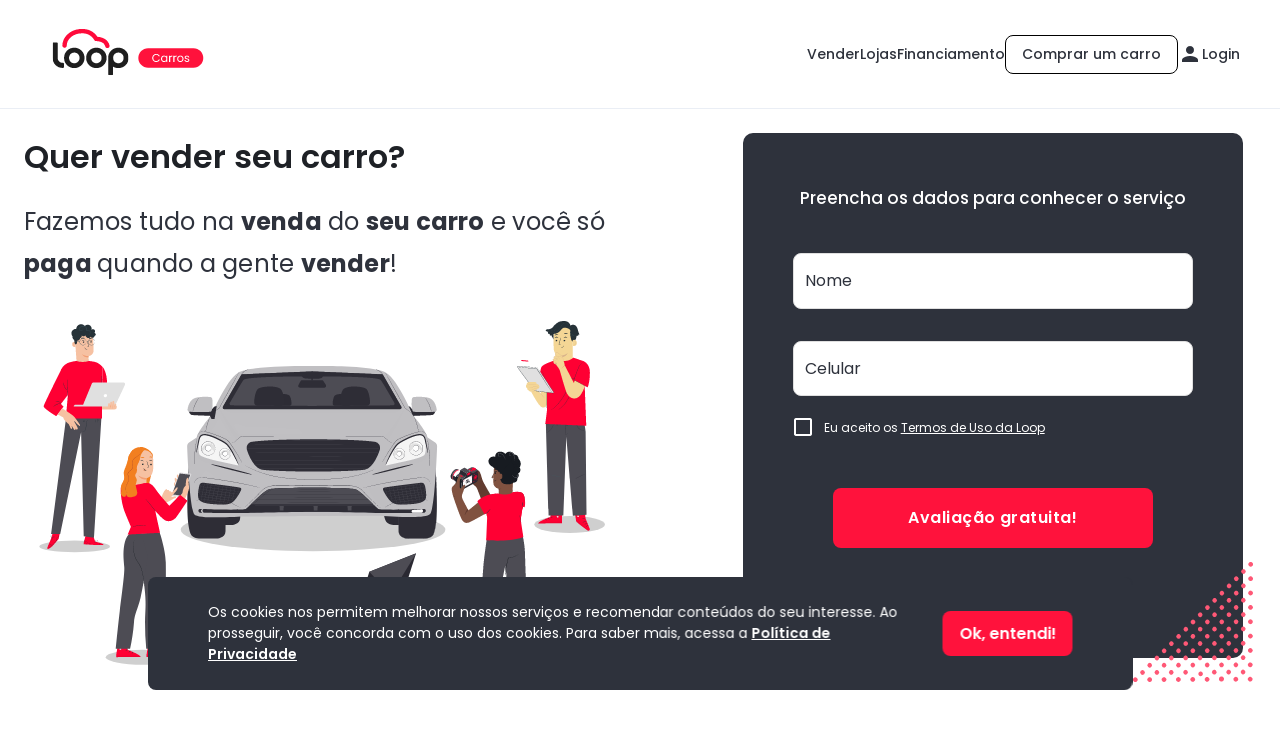

--- FILE ---
content_type: text/html; charset=utf-8
request_url: https://loopcarros.com.br/
body_size: 25380
content:
<!DOCTYPE html><html lang="pt-BR"><head><meta charSet="utf-8"/><meta name="viewport" content="width=device-width, initial-scale=1"/><meta property="og:title" content="Loop Carros"/><meta property="og:type" content="website"/><meta property="og:url"/><meta property="og:image" content="https://loopbrasil.com/sig/images/logo-loop.png"/><meta property="og:site_name" content="Loop Carros"/><link rel="icon" href="/favicon.ico"/><title>Venda seu carro usado ou seminovo com a Loop</title><meta name="description" content="Vendemos seu carro a preço de mercado. Anuncie grátis e só pague quando vender."/><link rel="canonical" href="https://loopcarros.com.br/vender-meu-carro"/><link rel="stylesheet" type="text/css" charSet="UTF-8" href="https://cdnjs.cloudflare.com/ajax/libs/slick-carousel/1.6.0/slick.min.css"/><link rel="stylesheet" type="text/css" href="/slick-theme.min.css"/><meta name="next-head-count" content="13"/><meta name="theme-color" content="#FF123C"/><meta http-equiv="x-ua-compatible" content="ie=edge"/><meta property="fb:admins" content="322329778830645"/><link rel="manifest" href="/manifest.json"/><script strategy="afterInteractive" type="text/javascript" id="hs-script-loader" async="" defer="" src="//js-na1.hs-scripts.com/23363761.js"></script><script async="" src="https://assets.adobedtm.com/0a9348ad03c2/c8e93f381165/launch-170b24c92bbd.min.js"></script><link rel="preconnect" href="https://fonts.gstatic.com" crossorigin /><link rel="preload" href="/_next/static/css/adbe708b653d59e6.css" as="style"/><link rel="stylesheet" href="/_next/static/css/adbe708b653d59e6.css" data-n-p=""/><noscript data-n-css=""></noscript><script defer="" nomodule="" src="/_next/static/chunks/polyfills-c67a75d1b6f99dc8.js"></script><script src="/_next/static/chunks/webpack-e0b002999194ca99.js" defer=""></script><script src="/_next/static/chunks/framework-79bce4a3a540b080.js" defer=""></script><script src="/_next/static/chunks/main-7699d667fb59676b.js" defer=""></script><script src="/_next/static/chunks/pages/_app-76aa70780f3ed840.js" defer=""></script><script src="/_next/static/chunks/2283-ebd1fc884fe7c6f3.js" defer=""></script><script src="/_next/static/chunks/8398-23044df8ad2aa13a.js" defer=""></script><script src="/_next/static/chunks/6524-200ee1c5ad56a4e7.js" defer=""></script><script src="/_next/static/chunks/6573-38f1aa2742188f74.js" defer=""></script><script src="/_next/static/chunks/pages/index-a86de1f9c9de8e56.js" defer=""></script><script src="/_next/static/A-xPElBOmQZtca0DSy0oX/_buildManifest.js" defer=""></script><script src="/_next/static/A-xPElBOmQZtca0DSy0oX/_ssgManifest.js" defer=""></script><style id="jss-server-side">.MuiSvgIcon-root {
  fill: currentColor;
  width: 1em;
  height: 1em;
  display: inline-block;
  font-size: 1.5rem;
  transition: fill 200ms cubic-bezier(0.4, 0, 0.2, 1) 0ms;
  flex-shrink: 0;
  user-select: none;
}
.MuiSvgIcon-colorPrimary {
  color: #FF123C;
}
.MuiSvgIcon-colorSecondary {
  color: #1E2126;
}
.MuiSvgIcon-colorAction {
  color: rgba(0, 0, 0, 0.54);
}
.MuiSvgIcon-colorError {
  color: #7403AD;
}
.MuiSvgIcon-colorDisabled {
  color: rgba(255, 18, 60, 0.10);
}
.MuiSvgIcon-fontSizeInherit {
  font-size: inherit;
}
.MuiSvgIcon-fontSizeSmall {
  font-size: 1.25rem;
}
.MuiSvgIcon-fontSizeLarge {
  font-size: 2.1875rem;
}
.MuiCollapse-root {
  height: 0;
  overflow: hidden;
  transition: height 300ms cubic-bezier(0.4, 0, 0.2, 1) 0ms;
}
.MuiCollapse-entered {
  height: auto;
  overflow: visible;
}
.MuiCollapse-hidden {
  visibility: hidden;
}
.MuiCollapse-wrapper {
  display: flex;
}
.MuiCollapse-wrapperInner {
  width: 100%;
}
.MuiPaper-root {
  color: #2E323C;
  transition: box-shadow 300ms cubic-bezier(0.4, 0, 0.2, 1) 0ms;
  background-color: #fff;
}
.MuiPaper-rounded {
  border-radius: 8px;
}
.MuiPaper-outlined {
  border: 1px solid rgba(0, 0, 0, 0.12);
}
.MuiPaper-elevation0 {
  box-shadow: none;
}
.MuiPaper-elevation1 {
  box-shadow: 0px 2px 1px -1px rgba(0,0,0,0.2),0px 1px 1px 0px rgba(0,0,0,0.14),0px 1px 3px 0px rgba(0,0,0,0.12);
}
.MuiPaper-elevation2 {
  box-shadow: 0px 3px 1px -2px rgba(0,0,0,0.2),0px 2px 2px 0px rgba(0,0,0,0.14),0px 1px 5px 0px rgba(0,0,0,0.12);
}
.MuiPaper-elevation3 {
  box-shadow: 0px 3px 3px -2px rgba(0,0,0,0.2),0px 3px 4px 0px rgba(0,0,0,0.14),0px 1px 8px 0px rgba(0,0,0,0.12);
}
.MuiPaper-elevation4 {
  box-shadow: 0px 2px 4px -1px rgba(0,0,0,0.2),0px 4px 5px 0px rgba(0,0,0,0.14),0px 1px 10px 0px rgba(0,0,0,0.12);
}
.MuiPaper-elevation5 {
  box-shadow: 0px 3px 5px -1px rgba(0,0,0,0.2),0px 5px 8px 0px rgba(0,0,0,0.14),0px 1px 14px 0px rgba(0,0,0,0.12);
}
.MuiPaper-elevation6 {
  box-shadow: 0px 3px 5px -1px rgba(0,0,0,0.2),0px 6px 10px 0px rgba(0,0,0,0.14),0px 1px 18px 0px rgba(0,0,0,0.12);
}
.MuiPaper-elevation7 {
  box-shadow: 0px 4px 5px -2px rgba(0,0,0,0.2),0px 7px 10px 1px rgba(0,0,0,0.14),0px 2px 16px 1px rgba(0,0,0,0.12);
}
.MuiPaper-elevation8 {
  box-shadow: 0px 5px 5px -3px rgba(0,0,0,0.2),0px 8px 10px 1px rgba(0,0,0,0.14),0px 3px 14px 2px rgba(0,0,0,0.12);
}
.MuiPaper-elevation9 {
  box-shadow: 0px 5px 6px -3px rgba(0,0,0,0.2),0px 9px 12px 1px rgba(0,0,0,0.14),0px 3px 16px 2px rgba(0,0,0,0.12);
}
.MuiPaper-elevation10 {
  box-shadow: 0px 6px 6px -3px rgba(0,0,0,0.2),0px 10px 14px 1px rgba(0,0,0,0.14),0px 4px 18px 3px rgba(0,0,0,0.12);
}
.MuiPaper-elevation11 {
  box-shadow: 0px 6px 7px -4px rgba(0,0,0,0.2),0px 11px 15px 1px rgba(0,0,0,0.14),0px 4px 20px 3px rgba(0,0,0,0.12);
}
.MuiPaper-elevation12 {
  box-shadow: 0px 7px 8px -4px rgba(0,0,0,0.2),0px 12px 17px 2px rgba(0,0,0,0.14),0px 5px 22px 4px rgba(0,0,0,0.12);
}
.MuiPaper-elevation13 {
  box-shadow: 0px 7px 8px -4px rgba(0,0,0,0.2),0px 13px 19px 2px rgba(0,0,0,0.14),0px 5px 24px 4px rgba(0,0,0,0.12);
}
.MuiPaper-elevation14 {
  box-shadow: 0px 7px 9px -4px rgba(0,0,0,0.2),0px 14px 21px 2px rgba(0,0,0,0.14),0px 5px 26px 4px rgba(0,0,0,0.12);
}
.MuiPaper-elevation15 {
  box-shadow: 0px 8px 9px -5px rgba(0,0,0,0.2),0px 15px 22px 2px rgba(0,0,0,0.14),0px 6px 28px 5px rgba(0,0,0,0.12);
}
.MuiPaper-elevation16 {
  box-shadow: 0px 8px 10px -5px rgba(0,0,0,0.2),0px 16px 24px 2px rgba(0,0,0,0.14),0px 6px 30px 5px rgba(0,0,0,0.12);
}
.MuiPaper-elevation17 {
  box-shadow: 0px 8px 11px -5px rgba(0,0,0,0.2),0px 17px 26px 2px rgba(0,0,0,0.14),0px 6px 32px 5px rgba(0,0,0,0.12);
}
.MuiPaper-elevation18 {
  box-shadow: 0px 9px 11px -5px rgba(0,0,0,0.2),0px 18px 28px 2px rgba(0,0,0,0.14),0px 7px 34px 6px rgba(0,0,0,0.12);
}
.MuiPaper-elevation19 {
  box-shadow: 0px 9px 12px -6px rgba(0,0,0,0.2),0px 19px 29px 2px rgba(0,0,0,0.14),0px 7px 36px 6px rgba(0,0,0,0.12);
}
.MuiPaper-elevation20 {
  box-shadow: 0px 10px 13px -6px rgba(0,0,0,0.2),0px 20px 31px 3px rgba(0,0,0,0.14),0px 8px 38px 7px rgba(0,0,0,0.12);
}
.MuiPaper-elevation21 {
  box-shadow: 0px 10px 13px -6px rgba(0,0,0,0.2),0px 21px 33px 3px rgba(0,0,0,0.14),0px 8px 40px 7px rgba(0,0,0,0.12);
}
.MuiPaper-elevation22 {
  box-shadow: 0px 10px 14px -6px rgba(0,0,0,0.2),0px 22px 35px 3px rgba(0,0,0,0.14),0px 8px 42px 7px rgba(0,0,0,0.12);
}
.MuiPaper-elevation23 {
  box-shadow: 0px 11px 14px -7px rgba(0,0,0,0.2),0px 23px 36px 3px rgba(0,0,0,0.14),0px 9px 44px 8px rgba(0,0,0,0.12);
}
.MuiPaper-elevation24 {
  box-shadow: 0px 11px 15px -7px rgba(0,0,0,0.2),0px 24px 38px 3px rgba(0,0,0,0.14),0px 9px 46px 8px rgba(0,0,0,0.12);
}
.MuiAccordion-root {
  position: relative;
  transition: margin 150ms cubic-bezier(0.4, 0, 0.2, 1) 0ms;
}
.MuiAccordion-root:before {
  top: -1px;
  left: 0;
  right: 0;
  height: 1px;
  content: "";
  opacity: 1;
  position: absolute;
  transition: opacity 150ms cubic-bezier(0.4, 0, 0.2, 1) 0ms,background-color 150ms cubic-bezier(0.4, 0, 0.2, 1) 0ms;
  background-color: rgba(0, 0, 0, 0.12);
}
.MuiAccordion-root.Mui-expanded {
  margin: 16px 0;
}
.MuiAccordion-root.Mui-disabled {
  background-color: rgba(255, 18, 60, 0.10);
}
.MuiAccordion-root.Mui-expanded + .MuiAccordion-root:before {
  display: none;
}
.MuiAccordion-root.Mui-expanded:first-child {
  margin-top: 0;
}
.MuiAccordion-root.Mui-expanded:last-child {
  margin-bottom: 0;
}
.MuiAccordion-root.Mui-expanded:before {
  opacity: 0;
}
.MuiAccordion-root:first-child:before {
  display: none;
}
.MuiAccordion-rounded {
  border-radius: 0;
}
.MuiAccordion-rounded:first-child {
  border-top-left-radius: 8px;
  border-top-right-radius: 8px;
}
.MuiAccordion-rounded:last-child {
  border-bottom-left-radius: 8px;
  border-bottom-right-radius: 8px;
}
@supports (-ms-ime-align: auto) {
  .MuiAccordion-rounded:last-child {
    border-bottom-left-radius: 0;
    border-bottom-right-radius: 0;
  }
}
  .MuiAccordionDetails-root {
    display: flex;
    padding: 8px 16px 16px;
  }
  .MuiButtonBase-root {
    color: inherit;
    border: 0;
    cursor: pointer;
    margin: 0;
    display: inline-flex;
    outline: 0;
    padding: 0;
    position: relative;
    align-items: center;
    user-select: none;
    border-radius: 0;
    vertical-align: middle;
    -moz-appearance: none;
    justify-content: center;
    text-decoration: none;
    background-color: transparent;
    -webkit-appearance: none;
    -webkit-tap-highlight-color: transparent;
  }
  .MuiButtonBase-root::-moz-focus-inner {
    border-style: none;
  }
  .MuiButtonBase-root.Mui-disabled {
    cursor: default;
    pointer-events: none;
  }
@media print {
  .MuiButtonBase-root {
    color-adjust: exact;
  }
}
  .MuiIconButton-root {
    flex: 0 0 auto;
    color: rgba(0, 0, 0, 0.54);
    padding: 12px;
    overflow: visible;
    font-size: 1.5rem;
    text-align: center;
    transition: background-color 150ms cubic-bezier(0.4, 0, 0.2, 1) 0ms;
    border-radius: 50%;
  }
  .MuiIconButton-root:hover {
    background-color: rgba(0, 0, 0, 0.04);
  }
  .MuiIconButton-root.Mui-disabled {
    color: rgba(255, 18, 60, 0.10);
    background-color: transparent;
  }
@media (hover: none) {
  .MuiIconButton-root:hover {
    background-color: transparent;
  }
}
  .MuiIconButton-edgeStart {
    margin-left: -12px;
  }
  .MuiIconButton-sizeSmall.MuiIconButton-edgeStart {
    margin-left: -3px;
  }
  .MuiIconButton-edgeEnd {
    margin-right: -12px;
  }
  .MuiIconButton-sizeSmall.MuiIconButton-edgeEnd {
    margin-right: -3px;
  }
  .MuiIconButton-colorInherit {
    color: inherit;
  }
  .MuiIconButton-colorPrimary {
    color: #FF123C;
  }
  .MuiIconButton-colorPrimary:hover {
    background-color: rgba(255, 18, 60, 0.04);
  }
@media (hover: none) {
  .MuiIconButton-colorPrimary:hover {
    background-color: transparent;
  }
}
  .MuiIconButton-colorSecondary {
    color: #1E2126;
  }
  .MuiIconButton-colorSecondary:hover {
    background-color: rgba(30, 33, 38, 0.04);
  }
@media (hover: none) {
  .MuiIconButton-colorSecondary:hover {
    background-color: transparent;
  }
}
  .MuiIconButton-sizeSmall {
    padding: 3px;
    font-size: 1.125rem;
  }
  .MuiIconButton-label {
    width: 100%;
    display: flex;
    align-items: inherit;
    justify-content: inherit;
  }
  .MuiAccordionSummary-root {
    display: flex;
    padding: 0px 16px;
    min-height: 48px;
    transition: min-height 150ms cubic-bezier(0.4, 0, 0.2, 1) 0ms,background-color 150ms cubic-bezier(0.4, 0, 0.2, 1) 0ms;
  }
  .MuiAccordionSummary-root:hover:not(.Mui-disabled) {
    cursor: pointer;
  }
  .MuiAccordionSummary-root.Mui-expanded {
    min-height: 64px;
  }
  .MuiAccordionSummary-root.Mui-focused, .MuiAccordionSummary-root.Mui-focusVisible {
    background-color: rgba(0, 0, 0, 0.12);
  }
  .MuiAccordionSummary-root.Mui-disabled {
    opacity: 0.38;
  }
  .MuiAccordionSummary-content {
    margin: 12px 0;
    display: flex;
    flex-grow: 1;
    transition: margin 150ms cubic-bezier(0.4, 0, 0.2, 1) 0ms;
  }
  .MuiAccordionSummary-content.Mui-expanded {
    margin: 20px 0;
  }
  .MuiAccordionSummary-expandIcon {
    transform: rotate(0deg);
    transition: transform 150ms cubic-bezier(0.4, 0, 0.2, 1) 0ms;
  }
  .MuiAccordionSummary-expandIcon:hover {
    background-color: transparent;
  }
  .MuiAccordionSummary-expandIcon.Mui-expanded {
    transform: rotate(180deg);
  }
  .MuiTypography-root {
    margin: 0;
  }
  .MuiTypography-body2 {
    color: #2E323C;
    font-size: 0.875rem;
    font-family: 'Poppins', sans-serif;
    font-weight: 400;
    line-height: 21px;
    letter-spacing: 0em;
  }
  .MuiTypography-body1 {
    color: #2E323C;
    font-size: 1rem;
    font-family: 'Poppins', sans-serif;
    font-weight: 400;
    line-height: 24px;
    letter-spacing: 0em;
  }
@media (max-width:1279.95px) {
  .MuiTypography-body1 {
    font-size: 0.875rem;
  }
}
  .MuiTypography-caption {
    font-size: 0.75rem;
    font-family: 'Poppins', sans-serif;
    font-weight: 400;
    line-height: 1.66;
  }
  .MuiTypography-button {
    font-size: 1rem;
    font-family: 'Poppins', sans-serif;
    font-weight: 600;
    line-height: 1.562;
    letter-spacing: 0.02857em;
    text-transform: none;
  }
  .MuiTypography-h1 {
    color: #1E2126;
    font-size: 2rem;
    font-family: 'Poppins', sans-serif;
    font-weight: 600;
    line-height: 48px;
    letter-spacing: 0em;
  }
@media (max-width:1279.95px) {
  .MuiTypography-h1 {
    font-size: 1.875rem;
  }
}
  .MuiTypography-h2 {
    color: #1E2126;
    font-size: 1.5rem;
    font-family: 'Poppins', sans-serif;
    font-weight: 600;
    line-height: 36px;
    letter-spacing: 0em;
  }
@media (max-width:1279.95px) {
  .MuiTypography-h2 {
    font-size: 1.25rem;
  }
}
  .MuiTypography-h3 {
    color: #2E323C;
    font-size: 1.25rem;
    font-family: 'Poppins', sans-serif;
    font-weight: 500;
    line-height: 30px;
    letter-spacing: 0em;
  }
@media (max-width:1279.95px) {
  .MuiTypography-h3 {
    font-size: 1.125rem;
  }
}
  .MuiTypography-h4 {
    color: #2E323C;
    font-size: 1.125rem;
    font-family: 'Poppins', sans-serif;
    font-weight: 500;
    line-height: 27px;
    letter-spacing: 0em;
  }
  .MuiTypography-h5 {
    color: #2E323C;
    font-size: 1rem;
    font-family: 'Poppins', sans-serif;
    font-weight: 400;
    line-height: 1.334;
    letter-spacing: 0em;
  }
  .MuiTypography-h6 {
    font-size: 1rem;
    ine-height: 1.6;
    font-family: 'Poppins', sans-serif;
    font-weight: 400;
    line-height: 1.6;
    letter-spacing: 0.0075em;
  }
  .MuiTypography-subtitle1 {
    font-size: 1rem;
    font-family: 'Poppins', sans-serif;
    font-weight: 400;
    line-height: 1.75;
    letter-spacing: 0.00938em;
  }
@media (max-width:1279.95px) {
  .MuiTypography-subtitle1 {
    font-size: 0.875rem;
  }
}
  .MuiTypography-subtitle2 {
    font-size: 0.875rem;
    font-family: 'Poppins', sans-serif;
    font-weight: 400;
    line-height: 1.57;
    letter-spacing: 0.00714em;
  }
  .MuiTypography-overline {
    font-size: 0.75rem;
    font-family: 'Poppins', sans-serif;
    font-weight: 400;
    line-height: 2.66;
    text-transform: uppercase;
  }
  .MuiTypography-srOnly {
    width: 1px;
    height: 1px;
    overflow: hidden;
    position: absolute;
  }
  .MuiTypography-alignLeft {
    text-align: left;
  }
  .MuiTypography-alignCenter {
    text-align: center;
  }
  .MuiTypography-alignRight {
    text-align: right;
  }
  .MuiTypography-alignJustify {
    text-align: justify;
  }
  .MuiTypography-noWrap {
    overflow: hidden;
    white-space: nowrap;
    text-overflow: ellipsis;
  }
  .MuiTypography-gutterBottom {
    margin-bottom: 20px;
  }
  .MuiTypography-paragraph {
    margin-bottom: 16px;
  }
  .MuiTypography-colorInherit {
    color: inherit;
  }
  .MuiTypography-colorPrimary {
    color: #FF123C;
  }
  .MuiTypography-colorSecondary {
    color: #1E2126;
  }
  .MuiTypography-colorTextPrimary {
    color: #2E323C;
  }
  .MuiTypography-colorTextSecondary {
    color: #40474F;
  }
  .MuiTypography-colorError {
    color: #7403AD;
  }
  .MuiTypography-displayInline {
    display: inline;
  }
  .MuiTypography-displayBlock {
    display: block;
  }
  .MuiButton-root {
    color: #2E323C;
    width: 180px;
    height: 60px;
    padding: 6px 16px;
    font-size: 16px;
    min-width: 64px;
    box-sizing: border-box;
    transition: background-color 250ms cubic-bezier(0.4, 0, 0.2, 1) 0ms,box-shadow 250ms cubic-bezier(0.4, 0, 0.2, 1) 0ms,border 250ms cubic-bezier(0.4, 0, 0.2, 1) 0ms;
    font-family: 'Poppins', sans-serif;
    font-weight: 600;
    line-height: 1.562;
    border-radius: 8px;
    letter-spacing: 0.02857em;
    text-transform: none;
  }
  .MuiButton-root:hover {
    text-decoration: none;
    background-color: rgba(46, 50, 60, 0.04);
  }
  .MuiButton-root.Mui-disabled {
    color: rgba(255, 18, 60, 0.10);
  }
@media (hover: none) {
  .MuiButton-root:hover {
    background-color: transparent;
  }
}
  .MuiButton-root:hover.Mui-disabled {
    background-color: transparent;
  }
  .MuiButton-label {
    width: 100%;
    display: inherit;
    align-items: inherit;
    justify-content: inherit;
  }
  .MuiButton-text {
    padding: 6px 8px;
  }
  .MuiButton-textPrimary {
    color: #FF123C;
  }
  .MuiButton-textPrimary:hover {
    background-color: rgba(255, 18, 60, 0.04);
  }
@media (hover: none) {
  .MuiButton-textPrimary:hover {
    background-color: transparent;
  }
}
  .MuiButton-textSecondary {
    color: #1E2126;
  }
  .MuiButton-textSecondary:hover {
    background-color: rgba(30, 33, 38, 0.04);
  }
@media (hover: none) {
  .MuiButton-textSecondary:hover {
    background-color: transparent;
  }
}
  .MuiButton-outlined {
    border: 1px solid rgba(0, 0, 0, 0.23);
    padding: 5px 15px;
  }
  .MuiButton-outlined.Mui-disabled {
    border: 1px solid rgba(255, 18, 60, 0.10);
  }
  .MuiButton-outlinedPrimary {
    color: #FF123C;
    border: 1px solid rgba(255, 18, 60, 0.5);
  }
  .MuiButton-outlinedPrimary:hover {
    border: 1px solid #FF123C;
    background-color: rgba(255, 18, 60, 0.04);
  }
@media (hover: none) {
  .MuiButton-outlinedPrimary:hover {
    background-color: transparent;
  }
}
  .MuiButton-outlinedSecondary {
    color: #1E2126;
    border: 1px solid rgba(30, 33, 38, 0.5);
  }
  .MuiButton-outlinedSecondary:hover {
    border: 1px solid #1E2126;
    background-color: rgba(30, 33, 38, 0.04);
  }
  .MuiButton-outlinedSecondary.Mui-disabled {
    border: 1px solid rgba(255, 18, 60, 0.10);
  }
@media (hover: none) {
  .MuiButton-outlinedSecondary:hover {
    background-color: transparent;
  }
}
  .MuiButton-contained {
    color: rgba(0, 0, 0, 0.87);
    box-shadow: none;
    background-color: #dce0e7;
  }
  .MuiButton-contained:hover {
    box-shadow: 0px 2px 4px -1px rgba(0,0,0,0.2),0px 4px 5px 0px rgba(0,0,0,0.14),0px 1px 10px 0px rgba(0,0,0,0.12);
    background-color: #f1f5fc;
  }
  .MuiButton-contained.Mui-focusVisible {
    box-shadow: 0px 3px 5px -1px rgba(0,0,0,0.2),0px 6px 10px 0px rgba(0,0,0,0.14),0px 1px 18px 0px rgba(0,0,0,0.12);
  }
  .MuiButton-contained:active {
    box-shadow: 0px 5px 5px -3px rgba(0,0,0,0.2),0px 8px 10px 1px rgba(0,0,0,0.14),0px 3px 14px 2px rgba(0,0,0,0.12);
  }
  .MuiButton-contained.Mui-disabled {
    color: #ffffff;
    box-shadow: none;
    background-color: rgba(255, 18, 60, 0.10);
  }
@media (hover: none) {
  .MuiButton-contained:hover {
    box-shadow: 0px 3px 1px -2px rgba(0,0,0,0.2),0px 2px 2px 0px rgba(0,0,0,0.14),0px 1px 5px 0px rgba(0,0,0,0.12);
    background-color: #dce0e7;
  }
}
  .MuiButton-contained:hover.Mui-disabled {
    background-color: rgba(255, 18, 60, 0.10);
  }
  .MuiButton-containedPrimary {
    color: #fff;
    background-color: #FF123C;
  }
  .MuiButton-containedPrimary:hover {
    background-color: #E60025;
  }
@media (hover: none) {
  .MuiButton-containedPrimary:hover {
    background-color: #FF123C;
  }
}
  .MuiButton-containedSecondary {
    color: #fff;
    background-color: #1E2126;
  }
  .MuiButton-containedSecondary:hover {
    background-color: #2E323C;
  }
@media (hover: none) {
  .MuiButton-containedSecondary:hover {
    background-color: #1E2126;
  }
}
  .MuiButton-disableElevation {
    box-shadow: none;
  }
  .MuiButton-disableElevation:hover {
    box-shadow: none;
  }
  .MuiButton-disableElevation.Mui-focusVisible {
    box-shadow: none;
  }
  .MuiButton-disableElevation:active {
    box-shadow: none;
  }
  .MuiButton-disableElevation.Mui-disabled {
    box-shadow: none;
  }
  .MuiButton-colorInherit {
    color: inherit;
    border-color: currentColor;
  }
  .MuiButton-textSizeSmall {
    padding: 4px 5px;
    font-size: 0.8125rem;
  }
  .MuiButton-textSizeLarge {
    padding: 8px 11px;
    font-size: 0.9375rem;
  }
  .MuiButton-outlinedSizeSmall {
    padding: 3px 9px;
    font-size: 0.8125rem;
  }
  .MuiButton-outlinedSizeLarge {
    padding: 7px 21px;
    font-size: 0.9375rem;
  }
  .MuiButton-containedSizeSmall {
    padding: 4px 10px;
    font-size: 0.8125rem;
  }
  .MuiButton-containedSizeLarge {
    padding: 8px 22px;
    font-size: 0.9375rem;
  }
  .MuiButton-sizeSmall {
    width: 120px;
    height: 40px;
    font-size: 16px;
    line-height: 1.562;
  }
  .MuiButton-sizeLarge {
    width: 210px;
    font-size: 16px;
    line-height: 1.562;
  }
  .MuiButton-fullWidth {
    width: 100%;
  }
  .MuiButton-startIcon {
    display: inherit;
    margin-left: -4px;
    margin-right: 8px;
  }
  .MuiButton-startIcon.MuiButton-iconSizeSmall {
    margin-left: -2px;
  }
  .MuiButton-endIcon {
    display: inherit;
    margin-left: 8px;
    margin-right: -4px;
  }
  .MuiButton-endIcon.MuiButton-iconSizeSmall {
    margin-right: -2px;
  }
  .MuiButton-iconSizeSmall > *:first-child {
    font-size: 18px;
  }
  .MuiButton-iconSizeMedium > *:first-child {
    font-size: 20px;
  }
  .MuiButton-iconSizeLarge > *:first-child {
    font-size: 22px;
  }
  .jss50 {
    padding: 9px;
  }
  .jss53 {
    top: 0;
    left: 0;
    width: 100%;
    cursor: inherit;
    height: 100%;
    margin: 0;
    opacity: 0;
    padding: 0;
    z-index: 1;
    position: absolute;
  }
  .MuiCheckbox-root {
    color: #40474F;
  }
  .MuiCheckbox-colorPrimary.Mui-checked {
    color: #FF123C;
  }
  .MuiCheckbox-colorPrimary.Mui-disabled {
    color: rgba(255, 18, 60, 0.10);
  }
  .MuiCheckbox-colorPrimary.Mui-checked:hover {
    background-color: rgba(255, 18, 60, 0.04);
  }
@media (hover: none) {
  .MuiCheckbox-colorPrimary.Mui-checked:hover {
    background-color: transparent;
  }
}
  .MuiCheckbox-colorSecondary.Mui-checked {
    color: #1E2126;
  }
  .MuiCheckbox-colorSecondary.Mui-disabled {
    color: rgba(255, 18, 60, 0.10);
  }
  .MuiCheckbox-colorSecondary.Mui-checked:hover {
    background-color: rgba(30, 33, 38, 0.04);
  }
@media (hover: none) {
  .MuiCheckbox-colorSecondary.Mui-checked:hover {
    background-color: transparent;
  }
}
  .MuiContainer-root {
    width: 100%;
    display: block;
    box-sizing: border-box;
    margin-left: auto;
    margin-right: auto;
    padding-left: 16px;
    padding-right: 16px;
  }
@media (min-width:600px) {
  .MuiContainer-root {
    padding-left: 24px;
    padding-right: 24px;
  }
}
  .MuiContainer-disableGutters {
    padding-left: 0;
    padding-right: 0;
  }
@media (min-width:600px) {
  .MuiContainer-fixed {
    max-width: 600px;
  }
}
@media (min-width:960px) {
  .MuiContainer-fixed {
    max-width: 960px;
  }
}
@media (min-width:1280px) {
  .MuiContainer-fixed {
    max-width: 1280px;
  }
}
@media (min-width:1920px) {
  .MuiContainer-fixed {
    max-width: 1920px;
  }
}
@media (min-width:0px) {
  .MuiContainer-maxWidthXs {
    max-width: 444px;
  }
}
@media (min-width:600px) {
  .MuiContainer-maxWidthSm {
    max-width: 600px;
  }
}
@media (min-width:960px) {
  .MuiContainer-maxWidthMd {
    max-width: 960px;
  }
}
@media (min-width:1280px) {
  .MuiContainer-maxWidthLg {
    max-width: 1280px;
  }
}
@media (min-width:1920px) {
  .MuiContainer-maxWidthXl {
    max-width: 1920px;
  }
}
  html {
    box-sizing: border-box;
    -webkit-font-smoothing: antialiased;
    -moz-osx-font-smoothing: grayscale;
  }
  *, *::before, *::after {
    box-sizing: inherit;
  }
  strong, b {
    font-weight: 700;
  }
  body {
    color: #2E323C;
    margin: 0;
    font-size: 0.875rem;
    font-family: 'Poppins', sans-serif;
    font-weight: 400;
    line-height: 21px;
    letter-spacing: 0em;
    background-color: #fff;
  }
@media print {
  body {
    background-color: #FFFFFF;
  }
}
  body::backdrop {
    background-color: #fff;
  }
  .MuiDrawer-docked {
    flex: 0 0 auto;
  }
  .MuiDrawer-paper {
    top: 0;
    flex: 1 0 auto;
    height: 100%;
    display: flex;
    outline: 0;
    z-index: 1200;
    position: fixed;
    overflow-y: auto;
    flex-direction: column;
    -webkit-overflow-scrolling: touch;
  }
  .MuiDrawer-paperAnchorLeft {
    left: 0;
    right: auto;
  }
  .MuiDrawer-paperAnchorRight {
    left: auto;
    right: 0;
  }
  .MuiDrawer-paperAnchorTop {
    top: 0;
    left: 0;
    right: 0;
    bottom: auto;
    height: auto;
    max-height: 100%;
  }
  .MuiDrawer-paperAnchorBottom {
    top: auto;
    left: 0;
    right: 0;
    bottom: 0;
    height: auto;
    max-height: 100%;
  }
  .MuiDrawer-paperAnchorDockedLeft {
    border-right: 1px solid rgba(0, 0, 0, 0.12);
  }
  .MuiDrawer-paperAnchorDockedTop {
    border-bottom: 1px solid rgba(0, 0, 0, 0.12);
  }
  .MuiDrawer-paperAnchorDockedRight {
    border-left: 1px solid rgba(0, 0, 0, 0.12);
  }
  .MuiDrawer-paperAnchorDockedBottom {
    border-top: 1px solid rgba(0, 0, 0, 0.12);
  }
@keyframes mui-auto-fill {}
@keyframes mui-auto-fill-cancel {}
  .MuiInputBase-root {
    color: #2E323C;
    cursor: text;
    display: inline-flex;
    position: relative;
    font-size: 1rem;
    box-sizing: border-box;
    align-items: center;
    font-family: 'Poppins', sans-serif;
    font-weight: 400;
    line-height: 1.1876em;
    letter-spacing: 0em;
  }
@media (max-width:1279.95px) {
  .MuiInputBase-root {
    font-size: 0.875rem;
  }
}
  .MuiInputBase-root.Mui-disabled {
    color: #40474F;
    cursor: default;
  }
  .MuiInputBase-multiline {
    padding: 6px 0 7px;
  }
  .MuiInputBase-multiline.MuiInputBase-marginDense {
    padding-top: 3px;
  }
  .MuiInputBase-fullWidth {
    width: 100%;
  }
  .MuiInputBase-input {
    font: inherit;
    color: currentColor;
    width: 100%;
    border: 0;
    height: 1.1876em;
    margin: 0;
    display: block;
    padding: 6px 0 7px;
    min-width: 0;
    background: none;
    box-sizing: content-box;
    animation-name: mui-auto-fill-cancel;
    letter-spacing: inherit;
    animation-duration: 10ms;
    -webkit-tap-highlight-color: transparent;
  }
  .MuiInputBase-input::-webkit-input-placeholder {
    color: currentColor;
    opacity: 0.42;
    transition: opacity 200ms cubic-bezier(0.4, 0, 0.2, 1) 0ms;
  }
  .MuiInputBase-input::-moz-placeholder {
    color: currentColor;
    opacity: 0.42;
    transition: opacity 200ms cubic-bezier(0.4, 0, 0.2, 1) 0ms;
  }
  .MuiInputBase-input:-ms-input-placeholder {
    color: currentColor;
    opacity: 0.42;
    transition: opacity 200ms cubic-bezier(0.4, 0, 0.2, 1) 0ms;
  }
  .MuiInputBase-input::-ms-input-placeholder {
    color: currentColor;
    opacity: 0.42;
    transition: opacity 200ms cubic-bezier(0.4, 0, 0.2, 1) 0ms;
  }
  .MuiInputBase-input:focus {
    outline: 0;
  }
  .MuiInputBase-input:invalid {
    box-shadow: none;
  }
  .MuiInputBase-input::-webkit-search-decoration {
    -webkit-appearance: none;
  }
  .MuiInputBase-input.Mui-disabled {
    opacity: 1;
  }
  .MuiInputBase-input:-webkit-autofill {
    animation-name: mui-auto-fill;
    animation-duration: 5000s;
  }
  label[data-shrink=false] + .MuiInputBase-formControl .MuiInputBase-input::-webkit-input-placeholder {
    opacity: 0 !important;
  }
  label[data-shrink=false] + .MuiInputBase-formControl .MuiInputBase-input::-moz-placeholder {
    opacity: 0 !important;
  }
  label[data-shrink=false] + .MuiInputBase-formControl .MuiInputBase-input:-ms-input-placeholder {
    opacity: 0 !important;
  }
  label[data-shrink=false] + .MuiInputBase-formControl .MuiInputBase-input::-ms-input-placeholder {
    opacity: 0 !important;
  }
  label[data-shrink=false] + .MuiInputBase-formControl .MuiInputBase-input:focus::-webkit-input-placeholder {
    opacity: 0.42;
  }
  label[data-shrink=false] + .MuiInputBase-formControl .MuiInputBase-input:focus::-moz-placeholder {
    opacity: 0.42;
  }
  label[data-shrink=false] + .MuiInputBase-formControl .MuiInputBase-input:focus:-ms-input-placeholder {
    opacity: 0.42;
  }
  label[data-shrink=false] + .MuiInputBase-formControl .MuiInputBase-input:focus::-ms-input-placeholder {
    opacity: 0.42;
  }
  .MuiInputBase-inputMarginDense {
    padding-top: 3px;
  }
  .MuiInputBase-inputMultiline {
    height: auto;
    resize: none;
    padding: 0;
  }
  .MuiInputBase-inputTypeSearch {
    -moz-appearance: textfield;
    -webkit-appearance: textfield;
  }
  .MuiFilledInput-root {
    border: 1px solid #dfdfdf;
    position: relative;
    transition: background-color 200ms cubic-bezier(0.0, 0, 0.2, 1) 0ms;
    border-radius: 8px;
    background-color: #fff;
    border-top-left-radius: 8px;
    border-top-right-radius: 8px;
  }
  .MuiFilledInput-root:hover {
    background-color: #fff;
  }
  .MuiFilledInput-root.Mui-focused {
    color: #979797;
    background-color: #fff;
  }
  .MuiFilledInput-root.Mui-disabled {
    background-color: rgba(0, 0, 0, 0.12);
  }
  .MuiFilledInput-root:before {
    border: none;
  }
  .MuiFilledInput-root:after {
    border: none;
  }
  .MuiFilledInput-root.Mui-error {
    border: 1px solid #7b0d51;
  }
  .MuiFilledInput-root.MuiFilledInput-underline:before {
    border: none;
  }
  .MuiFilledInput-root.MuiFilledInput-underline:after {
    border: none;
  }
  .MuiFilledInput-root.MuiFilledInput-underline:hover:before {
    border: none;
  }
@media (hover: none) {
  .MuiFilledInput-root:hover {
    background-color: rgba(0, 0, 0, 0.09);
  }
}
  .MuiFilledInput-colorSecondary.MuiFilledInput-underline:after {
    border-bottom-color: #1E2126;
  }
  .MuiFilledInput-underline:after {
    left: 0;
    right: 0;
    bottom: 0;
    content: "";
    position: absolute;
    transform: scaleX(0);
    transition: transform 200ms cubic-bezier(0.0, 0, 0.2, 1) 0ms;
    border-bottom: 2px solid #FF123C;
    pointer-events: none;
  }
  .MuiFilledInput-underline.Mui-focused:after {
    transform: scaleX(1);
  }
  .MuiFilledInput-underline.Mui-error:after {
    transform: scaleX(1);
    border-bottom-color: #7403AD;
  }
  .MuiFilledInput-underline:before {
    left: 0;
    right: 0;
    bottom: 0;
    content: "\00a0";
    position: absolute;
    transition: border-bottom-color 200ms cubic-bezier(0.4, 0, 0.2, 1) 0ms;
    border-bottom: 1px solid rgba(0, 0, 0, 0.42);
    pointer-events: none;
  }
  .MuiFilledInput-underline:hover:before {
    border-bottom: 1px solid #2E323C;
  }
  .MuiFilledInput-underline.Mui-disabled:before {
    border-bottom-style: dotted;
  }
  .MuiFilledInput-adornedStart {
    padding-left: 12px;
  }
  .MuiFilledInput-adornedEnd {
    padding-right: 12px;
  }
  .MuiFilledInput-multiline {
    padding: 27px 12px 10px;
  }
  .MuiFilledInput-multiline.MuiFilledInput-marginDense {
    padding-top: 23px;
    padding-bottom: 6px;
  }
  .MuiFilledInput-input {
    padding: 27px 12px 10px;
  }
  .MuiFilledInput-input:-webkit-autofill {
    border-top-left-radius: inherit;
    border-top-right-radius: inherit;
  }
  .MuiFilledInput-inputMarginDense {
    padding-top: 23px;
    padding-bottom: 6px;
  }
  .MuiFilledInput-inputHiddenLabel {
    padding-top: 18px;
    padding-bottom: 19px;
  }
  .MuiFilledInput-inputHiddenLabel.MuiFilledInput-inputMarginDense {
    padding-top: 10px;
    padding-bottom: 11px;
  }
  .MuiFilledInput-inputMultiline {
    padding: 0;
  }
  .MuiFilledInput-inputAdornedStart {
    padding-left: 0;
  }
  .MuiFilledInput-inputAdornedEnd {
    padding-right: 0;
  }
  .MuiFormControl-root {
    border: 0;
    margin: 0;
    display: inline-flex;
    padding: 0;
    position: relative;
    min-width: 0;
    flex-direction: column;
    vertical-align: top;
  }
  .MuiFormControl-marginNormal {
    margin-top: 16px;
    margin-bottom: 8px;
  }
  .MuiFormControl-marginDense {
    margin-top: 8px;
    margin-bottom: 4px;
  }
  .MuiFormControl-fullWidth {
    width: 100%;
  }
  .MuiFormControlLabel-root {
    cursor: pointer;
    display: inline-flex;
    align-items: center;
    margin-left: -11px;
    margin-right: 16px;
    vertical-align: middle;
    -webkit-tap-highlight-color: transparent;
  }
  .MuiFormControlLabel-root.Mui-disabled {
    cursor: default;
  }
  .MuiFormControlLabel-labelPlacementStart {
    margin-left: 16px;
    margin-right: -11px;
    flex-direction: row-reverse;
  }
  .MuiFormControlLabel-labelPlacementTop {
    margin-left: 16px;
    flex-direction: column-reverse;
  }
  .MuiFormControlLabel-labelPlacementBottom {
    margin-left: 16px;
    flex-direction: column;
  }
  .MuiFormControlLabel-label.Mui-disabled {
    color: #40474F;
  }
  .MuiFormLabel-root {
    color: #2E323C;
    padding: 0;
    font-size: 1rem;
    font-family: 'Poppins', sans-serif;
    font-weight: 400;
    line-height: 1;
    letter-spacing: 0em;
  }
@media (max-width:1279.95px) {
  .MuiFormLabel-root {
    font-size: 0.875rem;
  }
}
  .MuiFormLabel-root.Mui-focused {
    color: #35353d;
  }
  .MuiFormLabel-root.Mui-disabled {
    color: #40474F;
  }
  .MuiFormLabel-root.Mui-error {
    color: #7403AD;
  }
  .MuiFormLabel-colorSecondary.Mui-focused {
    color: #1E2126;
  }
  .MuiFormLabel-asterisk.Mui-error {
    color: #7403AD;
  }
  .MuiGrid-container {
    width: 100%;
    display: flex;
    flex-wrap: wrap;
    box-sizing: border-box;
  }
  .MuiGrid-item {
    margin: 0;
    box-sizing: border-box;
  }
  .MuiGrid-zeroMinWidth {
    min-width: 0;
  }
  .MuiGrid-direction-xs-column {
    flex-direction: column;
  }
  .MuiGrid-direction-xs-column-reverse {
    flex-direction: column-reverse;
  }
  .MuiGrid-direction-xs-row-reverse {
    flex-direction: row-reverse;
  }
  .MuiGrid-wrap-xs-nowrap {
    flex-wrap: nowrap;
  }
  .MuiGrid-wrap-xs-wrap-reverse {
    flex-wrap: wrap-reverse;
  }
  .MuiGrid-align-items-xs-center {
    align-items: center;
  }
  .MuiGrid-align-items-xs-flex-start {
    align-items: flex-start;
  }
  .MuiGrid-align-items-xs-flex-end {
    align-items: flex-end;
  }
  .MuiGrid-align-items-xs-baseline {
    align-items: baseline;
  }
  .MuiGrid-align-content-xs-center {
    align-content: center;
  }
  .MuiGrid-align-content-xs-flex-start {
    align-content: flex-start;
  }
  .MuiGrid-align-content-xs-flex-end {
    align-content: flex-end;
  }
  .MuiGrid-align-content-xs-space-between {
    align-content: space-between;
  }
  .MuiGrid-align-content-xs-space-around {
    align-content: space-around;
  }
  .MuiGrid-justify-content-xs-center {
    justify-content: center;
  }
  .MuiGrid-justify-content-xs-flex-end {
    justify-content: flex-end;
  }
  .MuiGrid-justify-content-xs-space-between {
    justify-content: space-between;
  }
  .MuiGrid-justify-content-xs-space-around {
    justify-content: space-around;
  }
  .MuiGrid-justify-content-xs-space-evenly {
    justify-content: space-evenly;
  }
  .MuiGrid-spacing-xs-1 {
    width: calc(100% + 8px);
    margin: -4px;
  }
  .MuiGrid-spacing-xs-1 > .MuiGrid-item {
    padding: 4px;
  }
  .MuiGrid-spacing-xs-2 {
    width: calc(100% + 16px);
    margin: -8px;
  }
  .MuiGrid-spacing-xs-2 > .MuiGrid-item {
    padding: 8px;
  }
  .MuiGrid-spacing-xs-3 {
    width: calc(100% + 24px);
    margin: -12px;
  }
  .MuiGrid-spacing-xs-3 > .MuiGrid-item {
    padding: 12px;
  }
  .MuiGrid-spacing-xs-4 {
    width: calc(100% + 32px);
    margin: -16px;
  }
  .MuiGrid-spacing-xs-4 > .MuiGrid-item {
    padding: 16px;
  }
  .MuiGrid-spacing-xs-5 {
    width: calc(100% + 40px);
    margin: -20px;
  }
  .MuiGrid-spacing-xs-5 > .MuiGrid-item {
    padding: 20px;
  }
  .MuiGrid-spacing-xs-6 {
    width: calc(100% + 48px);
    margin: -24px;
  }
  .MuiGrid-spacing-xs-6 > .MuiGrid-item {
    padding: 24px;
  }
  .MuiGrid-spacing-xs-7 {
    width: calc(100% + 56px);
    margin: -28px;
  }
  .MuiGrid-spacing-xs-7 > .MuiGrid-item {
    padding: 28px;
  }
  .MuiGrid-spacing-xs-8 {
    width: calc(100% + 64px);
    margin: -32px;
  }
  .MuiGrid-spacing-xs-8 > .MuiGrid-item {
    padding: 32px;
  }
  .MuiGrid-spacing-xs-9 {
    width: calc(100% + 72px);
    margin: -36px;
  }
  .MuiGrid-spacing-xs-9 > .MuiGrid-item {
    padding: 36px;
  }
  .MuiGrid-spacing-xs-10 {
    width: calc(100% + 80px);
    margin: -40px;
  }
  .MuiGrid-spacing-xs-10 > .MuiGrid-item {
    padding: 40px;
  }
  .MuiGrid-grid-xs-auto {
    flex-grow: 0;
    max-width: none;
    flex-basis: auto;
  }
  .MuiGrid-grid-xs-true {
    flex-grow: 1;
    max-width: 100%;
    flex-basis: 0;
  }
  .MuiGrid-grid-xs-1 {
    flex-grow: 0;
    max-width: 8.333333%;
    flex-basis: 8.333333%;
  }
  .MuiGrid-grid-xs-2 {
    flex-grow: 0;
    max-width: 16.666667%;
    flex-basis: 16.666667%;
  }
  .MuiGrid-grid-xs-3 {
    flex-grow: 0;
    max-width: 25%;
    flex-basis: 25%;
  }
  .MuiGrid-grid-xs-4 {
    flex-grow: 0;
    max-width: 33.333333%;
    flex-basis: 33.333333%;
  }
  .MuiGrid-grid-xs-5 {
    flex-grow: 0;
    max-width: 41.666667%;
    flex-basis: 41.666667%;
  }
  .MuiGrid-grid-xs-6 {
    flex-grow: 0;
    max-width: 50%;
    flex-basis: 50%;
  }
  .MuiGrid-grid-xs-7 {
    flex-grow: 0;
    max-width: 58.333333%;
    flex-basis: 58.333333%;
  }
  .MuiGrid-grid-xs-8 {
    flex-grow: 0;
    max-width: 66.666667%;
    flex-basis: 66.666667%;
  }
  .MuiGrid-grid-xs-9 {
    flex-grow: 0;
    max-width: 75%;
    flex-basis: 75%;
  }
  .MuiGrid-grid-xs-10 {
    flex-grow: 0;
    max-width: 83.333333%;
    flex-basis: 83.333333%;
  }
  .MuiGrid-grid-xs-11 {
    flex-grow: 0;
    max-width: 91.666667%;
    flex-basis: 91.666667%;
  }
  .MuiGrid-grid-xs-12 {
    flex-grow: 0;
    max-width: 100%;
    flex-basis: 100%;
  }
@media (min-width:600px) {
  .MuiGrid-grid-sm-auto {
    flex-grow: 0;
    max-width: none;
    flex-basis: auto;
  }
  .MuiGrid-grid-sm-true {
    flex-grow: 1;
    max-width: 100%;
    flex-basis: 0;
  }
  .MuiGrid-grid-sm-1 {
    flex-grow: 0;
    max-width: 8.333333%;
    flex-basis: 8.333333%;
  }
  .MuiGrid-grid-sm-2 {
    flex-grow: 0;
    max-width: 16.666667%;
    flex-basis: 16.666667%;
  }
  .MuiGrid-grid-sm-3 {
    flex-grow: 0;
    max-width: 25%;
    flex-basis: 25%;
  }
  .MuiGrid-grid-sm-4 {
    flex-grow: 0;
    max-width: 33.333333%;
    flex-basis: 33.333333%;
  }
  .MuiGrid-grid-sm-5 {
    flex-grow: 0;
    max-width: 41.666667%;
    flex-basis: 41.666667%;
  }
  .MuiGrid-grid-sm-6 {
    flex-grow: 0;
    max-width: 50%;
    flex-basis: 50%;
  }
  .MuiGrid-grid-sm-7 {
    flex-grow: 0;
    max-width: 58.333333%;
    flex-basis: 58.333333%;
  }
  .MuiGrid-grid-sm-8 {
    flex-grow: 0;
    max-width: 66.666667%;
    flex-basis: 66.666667%;
  }
  .MuiGrid-grid-sm-9 {
    flex-grow: 0;
    max-width: 75%;
    flex-basis: 75%;
  }
  .MuiGrid-grid-sm-10 {
    flex-grow: 0;
    max-width: 83.333333%;
    flex-basis: 83.333333%;
  }
  .MuiGrid-grid-sm-11 {
    flex-grow: 0;
    max-width: 91.666667%;
    flex-basis: 91.666667%;
  }
  .MuiGrid-grid-sm-12 {
    flex-grow: 0;
    max-width: 100%;
    flex-basis: 100%;
  }
}
@media (min-width:960px) {
  .MuiGrid-grid-md-auto {
    flex-grow: 0;
    max-width: none;
    flex-basis: auto;
  }
  .MuiGrid-grid-md-true {
    flex-grow: 1;
    max-width: 100%;
    flex-basis: 0;
  }
  .MuiGrid-grid-md-1 {
    flex-grow: 0;
    max-width: 8.333333%;
    flex-basis: 8.333333%;
  }
  .MuiGrid-grid-md-2 {
    flex-grow: 0;
    max-width: 16.666667%;
    flex-basis: 16.666667%;
  }
  .MuiGrid-grid-md-3 {
    flex-grow: 0;
    max-width: 25%;
    flex-basis: 25%;
  }
  .MuiGrid-grid-md-4 {
    flex-grow: 0;
    max-width: 33.333333%;
    flex-basis: 33.333333%;
  }
  .MuiGrid-grid-md-5 {
    flex-grow: 0;
    max-width: 41.666667%;
    flex-basis: 41.666667%;
  }
  .MuiGrid-grid-md-6 {
    flex-grow: 0;
    max-width: 50%;
    flex-basis: 50%;
  }
  .MuiGrid-grid-md-7 {
    flex-grow: 0;
    max-width: 58.333333%;
    flex-basis: 58.333333%;
  }
  .MuiGrid-grid-md-8 {
    flex-grow: 0;
    max-width: 66.666667%;
    flex-basis: 66.666667%;
  }
  .MuiGrid-grid-md-9 {
    flex-grow: 0;
    max-width: 75%;
    flex-basis: 75%;
  }
  .MuiGrid-grid-md-10 {
    flex-grow: 0;
    max-width: 83.333333%;
    flex-basis: 83.333333%;
  }
  .MuiGrid-grid-md-11 {
    flex-grow: 0;
    max-width: 91.666667%;
    flex-basis: 91.666667%;
  }
  .MuiGrid-grid-md-12 {
    flex-grow: 0;
    max-width: 100%;
    flex-basis: 100%;
  }
}
@media (min-width:1280px) {
  .MuiGrid-grid-lg-auto {
    flex-grow: 0;
    max-width: none;
    flex-basis: auto;
  }
  .MuiGrid-grid-lg-true {
    flex-grow: 1;
    max-width: 100%;
    flex-basis: 0;
  }
  .MuiGrid-grid-lg-1 {
    flex-grow: 0;
    max-width: 8.333333%;
    flex-basis: 8.333333%;
  }
  .MuiGrid-grid-lg-2 {
    flex-grow: 0;
    max-width: 16.666667%;
    flex-basis: 16.666667%;
  }
  .MuiGrid-grid-lg-3 {
    flex-grow: 0;
    max-width: 25%;
    flex-basis: 25%;
  }
  .MuiGrid-grid-lg-4 {
    flex-grow: 0;
    max-width: 33.333333%;
    flex-basis: 33.333333%;
  }
  .MuiGrid-grid-lg-5 {
    flex-grow: 0;
    max-width: 41.666667%;
    flex-basis: 41.666667%;
  }
  .MuiGrid-grid-lg-6 {
    flex-grow: 0;
    max-width: 50%;
    flex-basis: 50%;
  }
  .MuiGrid-grid-lg-7 {
    flex-grow: 0;
    max-width: 58.333333%;
    flex-basis: 58.333333%;
  }
  .MuiGrid-grid-lg-8 {
    flex-grow: 0;
    max-width: 66.666667%;
    flex-basis: 66.666667%;
  }
  .MuiGrid-grid-lg-9 {
    flex-grow: 0;
    max-width: 75%;
    flex-basis: 75%;
  }
  .MuiGrid-grid-lg-10 {
    flex-grow: 0;
    max-width: 83.333333%;
    flex-basis: 83.333333%;
  }
  .MuiGrid-grid-lg-11 {
    flex-grow: 0;
    max-width: 91.666667%;
    flex-basis: 91.666667%;
  }
  .MuiGrid-grid-lg-12 {
    flex-grow: 0;
    max-width: 100%;
    flex-basis: 100%;
  }
}
@media (min-width:1920px) {
  .MuiGrid-grid-xl-auto {
    flex-grow: 0;
    max-width: none;
    flex-basis: auto;
  }
  .MuiGrid-grid-xl-true {
    flex-grow: 1;
    max-width: 100%;
    flex-basis: 0;
  }
  .MuiGrid-grid-xl-1 {
    flex-grow: 0;
    max-width: 8.333333%;
    flex-basis: 8.333333%;
  }
  .MuiGrid-grid-xl-2 {
    flex-grow: 0;
    max-width: 16.666667%;
    flex-basis: 16.666667%;
  }
  .MuiGrid-grid-xl-3 {
    flex-grow: 0;
    max-width: 25%;
    flex-basis: 25%;
  }
  .MuiGrid-grid-xl-4 {
    flex-grow: 0;
    max-width: 33.333333%;
    flex-basis: 33.333333%;
  }
  .MuiGrid-grid-xl-5 {
    flex-grow: 0;
    max-width: 41.666667%;
    flex-basis: 41.666667%;
  }
  .MuiGrid-grid-xl-6 {
    flex-grow: 0;
    max-width: 50%;
    flex-basis: 50%;
  }
  .MuiGrid-grid-xl-7 {
    flex-grow: 0;
    max-width: 58.333333%;
    flex-basis: 58.333333%;
  }
  .MuiGrid-grid-xl-8 {
    flex-grow: 0;
    max-width: 66.666667%;
    flex-basis: 66.666667%;
  }
  .MuiGrid-grid-xl-9 {
    flex-grow: 0;
    max-width: 75%;
    flex-basis: 75%;
  }
  .MuiGrid-grid-xl-10 {
    flex-grow: 0;
    max-width: 83.333333%;
    flex-basis: 83.333333%;
  }
  .MuiGrid-grid-xl-11 {
    flex-grow: 0;
    max-width: 91.666667%;
    flex-basis: 91.666667%;
  }
  .MuiGrid-grid-xl-12 {
    flex-grow: 0;
    max-width: 100%;
    flex-basis: 100%;
  }
}
  .MuiInputLabel-root {
    display: block;
    transform-origin: top left;
  }
  .MuiInputLabel-formControl {
    top: 0;
    left: 0;
    position: absolute;
    transform: translate(0, 24px) scale(1);
  }
  .MuiInputLabel-marginDense {
    transform: translate(0, 21px) scale(1);
  }
  .MuiInputLabel-shrink {
    transform: translate(0, 1.5px) scale(0.75);
    transform-origin: top left;
  }
  .MuiInputLabel-animated {
    transition: color 200ms cubic-bezier(0.0, 0, 0.2, 1) 0ms,transform 200ms cubic-bezier(0.0, 0, 0.2, 1) 0ms;
  }
  .MuiInputLabel-filled {
    z-index: 1;
    transform: translate(12px, 20px) scale(1);
    pointer-events: none;
  }
  .MuiInputLabel-filled.MuiInputLabel-marginDense {
    transform: translate(12px, 17px) scale(1);
  }
  .MuiInputLabel-filled.MuiInputLabel-shrink {
    transform: translate(12px, 10px) scale(0.75);
  }
  .MuiInputLabel-filled.MuiInputLabel-shrink.MuiInputLabel-marginDense {
    transform: translate(12px, 7px) scale(0.75);
  }
  .MuiInputLabel-outlined {
    z-index: 1;
    transform: translate(14px, 20px) scale(1);
    pointer-events: none;
  }
  .MuiInputLabel-outlined.MuiInputLabel-marginDense {
    transform: translate(14px, 12px) scale(1);
  }
  .MuiInputLabel-outlined.MuiInputLabel-shrink {
    transform: translate(14px, -6px) scale(0.75);
  }

  .jss134 footer {
    margin-top: 0px;
  }
  .jss166 {
    left: 50%;
    width: 100%;
    bottom: 0;
    padding: 30px 20px;
    z-index: 3;
    position: fixed;
    max-width: 985px;
    transform: translateX(-50%);
    border-radius: 8px 8px 0 0;
    background-color: #2E323C;
  }
  .jss167 {
    display: flex;
    align-items: center;
    flex-direction: column;
    justify-content: space-between;
  }
  .jss168 {
    font: 14px Poppins;
    color: #fff;
    margin-bottom: 20px;
  }
  .jss169 {
    color: #fff;
    font-weight: 600;
    text-decoration: underline;
  }
  .jss170 {
    font: 16px Poppins;
    width: 100%;
    height: 55px;
    font-weight: 600;
    margin-left: 0;
    border-radius: 8px;
    text-transform: initial;
    background-color: #FF123C;
  }
  .jss170:hover {
    background-color: #FF123C;
  }
@media (min-width:960px) {
  .jss166 {
    width: 100%;
    bottom: 30px;
    padding: 25px 60px;
    border-radius: 8px;
  }
  .jss167 {
    flex-direction: row;
  }
  .jss168 {
    font-size: 14px;
    margin-bottom: 0;
    letter-spacing: 0;
  }
  .jss170 {
    width: 100%;
    height: 45px;
    padding: 12px 16px;
    max-width: 130px;
    margin-left: 25px;
    letter-spacing: 0;
  }
}
  .jss128 {
    padding: 30px 0px;
    z-index: 2;
    position: relative;
    background: #2E323C;
    font-family: 'Poppins', sans-serif;
  }
  .jss129 {
    display: flex;
    align-items: center;
    margin-bottom: 20px;
  }
  .jss130 {
    color: #fff;
    margin: 0;
    font-size: 14px;
  }
  .jss131 {
    display: flex;
    flex-grow: 1;
    flex-direction: row;
  }
  .jss132 {
    color: #2E323C;
    width: 90%;
    border: none;
    height: auto;
    padding: 0px 0px 0px 10px;
    flex-grow: 1;
    font-size: 14px;
    border-radius: 8px 0px 0px 8px;
  }
@media (min-width:600px) {
  .jss132 {
    width: auto;
  }
}
  .jss133 {
    width: auto;
    height: auto;
    padding: 10px 30px;
    font-size: 14px;
    border-radius: 0 8px 8px 0;
  }
@media (min-width: 960px) {
  .jss128 {
    padding: 30px 0px 40px;
  }
  .jss130 {
    font-size: 16px;
  }
  .jss129 {
    margin-bottom: 0;
  }
  .jss132 {
    padding: 0px 0px 0px 20px;
    font-size: 16px;
  }
  .jss133 {
    padding: 10px 30px;
    font-size: 16px;
  }
}
  .jss110 {
    border: 1px solid #eaeef5;
    height: 100%;
    padding: 0px 16px;
    background: #fff;
    border-radius: 8px;
  }
  .jss111 {
    display: flex;
    padding: 8px 0;
    border-bottom: 1px solid #eaeef5;
  }
  .jss112 {
    font-weight: 500;
    margin-bottom: 4px;
  }
  .jss113 {
    margin-right: 8px;
  }
  .jss113 img {
    border-radius: 50%;
  }
  .jss114 {
    padding: 16px 8px;
    position: relative;
  }
  .jss108 {
    color: #FF123C;
    font-size: 10px;
    font-weight: 500;
    margin-bottom: 10px;
    letter-spacing: 1px;
  }
  .jss107 {
    font-size: 1.5rem;
    line-height: 28px;
  }
  .jss124 {
    height: 600px;
    display: flex;
    text-align: center;
    align-items: center;
    flex-direction: column;
    padding-bottom: 50px;
    justify-content: space-evenly;
  }
  .jss125 {
    width: 80%;
  }
@media (min-width:600px) {
  .jss125 {
    width: 500px;
  }
}
  .jss126 {
    width: 300px;
  }
  .jss127 {
    font-size: 18px;
    font-weight: 700;
  }
  .jss90 {
    width: 100%;
    height: 100%;
    display: flex;
    perspective: 1000px;
    justify-content: center;
  }
  .jss90 h3 {
    font-size: 22px;
  }
  .jss91 {
    transform: rotateY(180deg);
  }
  .jss92 {
    width: 380px;
    cursor: pointer;
    height: 430px;
    position: relative;
    box-shadow: rgba(149, 157, 165, 0.7) 0px 8px 24px;
    transition: transform 0.8s;
    border-radius: 8px;
    transform-style: preserve-3d;
    background-color: #F7F7F8;
  }
  .jss93 {
    width: 100%;
    height: 100%;
    position: absolute;
    transform: rotateY(180deg);
    backface-visibility: hidden;
  }
  .jss94 {
    width: 100%;
    height: 100%;
    position: absolute;
    backface-visibility: hidden;
  }
  .jss94 table {
    width: 100%;
    margin: auto;
    margin-top: 0px;
    text-align: left;
    table-layout: auto;
    border-spacing: 12px;
  }
@media (min-width:960px) {
  .jss94 table {
    border-spacing: 15px;
  }
}
  .jss95 {
    color: white;
    height: 15%;
    margin: 0;
    padding: 5px;
    text-align: center;
    border-radius: 8px 8px 0  0;
    background-color: #FF123C;
  }
  .jss96 {
    height: 50px;
    display: flex;
    margin-top: auto;
    text-align: center;
    align-items: center;
    margin-bottom: 0 !important;
    justify-content: center !important;
  }
@media (min-width:960px) {
  .jss96 {
    align-items: center;
  }
}
  .jss97 {
    height: 85%;
    display: flex;
    padding: 15px 15px;
    flex-direction: column;
    justify-content: end;
  }
  .jss97 > div {
    width: 100%;
    display: flex;
    margin-bottom: 10%;
    justify-content: space-between;
  }
  .jss97 > div > div {
    width: 48%;
    height: fit-content;
  }
  .jss98 {
    height: 50px;
    background-image: url('https://objectstorage.sa-saopaulo-1.oraclecloud.com/n/loopbrasil/b/assets/o/loop-carros/gray-car-example.svg');
    background-repeat: no-repeat;
  }
  .jss99 {
    height: 60px;
    background-image: url('https://objectstorage.sa-saopaulo-1.oraclecloud.com/n/loopbrasil/b/assets/o/loop-carros/red-car-example.svg');
    background-repeat: no-repeat;
  }
  .jss100 {
    color: #FF123C;
  }
  .jss77 {
    padding: 100px 0 70px 0;
    align-items: start;
  }
  .jss78 {
    margin: 20px 0;
  }
  .jss79 {
    top: -100px;
    right: 10px;
    display: flex;
    position: absolute;
    min-height: 300px;
    align-items: center;
  }
  .jss79 img {
    width: 90%;
    margin: auto;
    max-height: 300px;
  }
  .jss80 {
    text-align: center !important;
  }
  .jss81 {
    margin: 40px 0 40px 0;
    font-size: 24px;
    font-weight: 600;
    line-height: 30px;
  }
  .jss82 {
    display: flex;
    margin-bottom: 20px;
  }
  .jss83 {
    font-size: 14px;
    margin-left: 15px;
  }
  .jss84 {
    width: 100%;
    position: relative;
    margin-top: 30px;
    padding-top: 56%;
  }
  .jss85 {
    top: 0;
    left: 0;
    width: 100%;
    height: 100%;
    position: absolute;
    border-radius: 8px;
  }
  .jss86 {
    display: flex;
    justify-content: center;
  }
  .jss87 {
    width: 320px;
    height: 60px;
    margin-top: 20px;
  }
  .jss88 {
    position: relative;
  }
@media (min-width:960px) {
  .jss79 {
    right: 50px;
  }
  .jss89 {
    width: 50%;
    padding: 0 20px;
  }
  .jss81 {
    text-align: left;
  }
  .jss86 {
    justify-content: flex-start;
  }
  .jss84 {
    width: 90%;
  }
  .jss87 {
    width: 210px;
    margin-top: 25px;
  }
}
  .jss45 {
    margin: 0 14px;
  }
  .jss46.MuiCheckbox-root {
    color: red;
  }
  .jss47.MuiCheckbox-root {
    color: White;
  }
  .jss48 {
    color: white;
  }
  .jss48 a {
    color: white;
  }
  .jss49 {
    margin-top: 10px;
  }
  .jss41 {
    padding: 18px 30px 18px 30px;
    position: relative;
    max-width: 500px;
    border-radius: 10px;
    background-color: #2E323C;
  }
  .jss42 {
    color: #fff;
    font-size: 15px;
    text-align: center;
    font-family: 'Poppins', sans-serif;
    font-weight: 500;
    line-height: 30px;
    border-radius: 8px 8px 0 0;
  }
  .jss43 {
    display: flex;
    padding: 30px 10px;
    max-height: 100%;
    flex-direction: column;
  }
  .jss44 {
    right: 0px;
    bottom: -30px;
    overflow: hidden;
    position: absolute;
  }
@media (min-width:600px) {
  .jss41 {
    padding: 40px 40px 50px 40px;
  }
  .jss44 {
    right: -10px;
  }
}
@media (min-width:960px) {
  .jss43 {
    border-top: 0;
    border-radius: 0 0 8px 8px;
  }
  .jss42 {
    margin: 0;
    padding: 10px 16px;
    font-size: 17px;
  }
}
  .jss38 {
    width: 80%;
    margin: 40px 0 30px 0;
    align-self: center;
    min-height: 55px;
  }
  .jss39 .MuiFormHelperText-root {
    color: #FF123C;
  }
  .jss39 .MuiFilledInput-root {
    font-size: 14px;
    margin-botton: 10px;
    background-color: #fff;
  }
  .jss40 {
    font-size: 10px;
    text-align: center;
  }
  .jss34 {
    width: 95%;
    margin: auto;
    min-height: 350px;
    background-size: contain;
    background-image: url('https://objectstorage.sa-saopaulo-1.oraclecloud.com/n/loopbrasil/b/assets/o/loop-carros/hero-image-desktop.svg');
    background-repeat: no-repeat;
    background-position: left;
  }
  .jss35 {
    display: flex;
    align-items: center;
    margin-bottom: 10px;
    flex-direction: column;
  }
  .jss36 {
    font-size: 18px;
    margin-bottom: 35px;
  }
  .jss37 {
    display: flex;
    margin-bottom: 20px;
  }
@media screen and (max-width: 600px) {
  .jss34 {
    min-height: 110px;
    background-image: url('https://objectstorage.sa-saopaulo-1.oraclecloud.com/n/loopbrasil/b/assets/o/loop-carros/hero-image-mobile.svg');
    background-position: center;
  }
}
@media (min-width:960px) {
  .jss36 {
    font-size: 24px;
  }
}
  .jss30 {
    overflow: inherit;
    padding-inline: 0px;
  }
@media (min-width:600px) {
  .jss30 {
    padding-inline: 20px;
  }
}
  .jss31 {
    justify-content: center;
  }
@media (min-width:960px) {
  .jss31 {
    justify-content: space-around;
  }
}
  .jss32 {
    margin: auto;
  }
@media (min-width:1280px) {
  .jss32 {
    padding-right: 10%;
  }
}
  .jss33 {
    display: flex;
    justify-content: end;
  }
  .jss71 {
    display: flex;
    margin-bottom: 30px;
    flex-direction: column;
  }
  .jss72 {
    display: flex;
    min-height: 300px;
    align-items: center;
    margin-bottom: 50px;
  }
  .jss72 img {
    width: 90%;
    margin: auto;
    max-height: 250px;
  }
  .jss73 {
    display: flex;
    padding: 0px 30px 0px 40px;
    align-items: start;
    margin-bottom: 10px;
  }
  .jss74 {
    color: #FF123C;
    font-size: 20px;
    font-weight: 700;
    margin-right: 5px;
  }
  .jss75 {
    margin: 0;
    font-size: 18px;
    font-weight: 600;
  }
  .jss76 {
    margin: 0 2px;
    padding: 0px 30px 0px 40px;
    font-size: 14px;
    padding-right: 26px;
  }
@media (min-width:960px) {
  .jss72 {
    margin-bottom: 10px;
  }
  .jss75 {
    font-size: 18px;
    margin-bottom: 10px;
  }
}
  .jss63 {
    position: relative;
    background-color: #f7f7f8;
  }
  .jss64 {
    padding-inline: 0px;
  }
  .jss65 {
    margin-left: 40px;
    padding-top: 50px;
    margin-bottom: 30px;
  }
  .jss66 {
    font-size: 24px;
    font-weight: 600;
  }
  .jss67 {
    display: flex;
    position: relative;
    margin-bottom: 10px;
    justify-content: center;
  }
  .jss68 {
    top: -40px;
    width: 50px;
    height: 50px;
    position: absolute;
    transform: rotate(20deg);
  }
  .jss69 {
    background-color: #ffffff;
  }
  .jss70 {
    width: 100vw;
    bottom: -80px;
    display: flex;
    position: absolute;
    max-width: 100%;
    min-height: 80px;
    align-items: center;
    background-image: url('https://objectstorage.sa-saopaulo-1.oraclecloud.com/n/loopbrasil/b/assets/o/loop-carros/street.svg');
    background-repeat: repeat-x;
  }
@media (min-width:960px) {
  .jss64 {
    padding-inline: inherit;
  }
  .jss65 {
    margin-bottom: 40px;
  }
  .jss66 {
    font-size: 24px;
  }
  .jss67 {
    margin-bottom: 40px;
  }
  .jss68 {
    top: 0;
  }
}
  .jss115 {
    margin: 60px 0;
    position: relative;
  }
  .jss116 {
    font-size: 22px;
    margin-bottom: 50px;
  }
  .jss117 {
    border: none;
    margin: 0;
    box-shadow: none;
  }
  .jss117:not(:last-child) {
    border-bottom: 1px solid #E9ECEE;
  }
  .jss117:before {
    display: none;
  }
  .jss117.Mui-expanded {
    margin: 0;
  }
  .jss118 {
    padding: 0;
  }
  .jss119 {
    top: -130px;
    right: 10px;
    display: flex;
    position: absolute;
    min-height: 300px;
    align-items: center;
  }
  .jss119 img {
    width: 90%;
    margin: auto;
    max-height: 300px;
  }
  .jss120 {
    margin: 0;
    margin-top: 15px;
  }
  .jss120 strong {
    font-weight: 600;
  }
  .jss121 {
    color: #2E323C;
    font-size: 16px;
    font-family: 'Poppins', sans-serif;
    font-weight: 500;
    line-height: 24px;
  }
  .jss122 {
    padding: 0;
    margin-bottom: 25px;
  }
  .jss123 {
    color: #40474F;
    font-size: 16px;
    font-family: 'Poppins', sans-serif;
    font-weight: 400;
    line-height: 24px;
  }
@media (min-width:960px) {
  .jss116 {
    font-size: 24px;
  }
}
  .jss54 {
    display: flex;
    z-index: -1;
    position: relative;
    margin-top: 0;
    border-radius: 30px 30px 0 0;
    background-color: #F7F7F8;
    background-image: url('https://objectstorage.sa-saopaulo-1.oraclecloud.com/n/loopbrasil/b/assets/o/loop-carros/city-background.svg');
    background-repeat: repeat-x;
    background-position: 40%;
  }
  .jss55 {
    left: 85%;
    width: 45px;
    bottom: 8px;
    position: absolute;
  }
  .jss56 {
    min-height: 700px;
    padding-right: 0px;
  }
  .jss57 {
    height: 100%;
    justify-content: space-between;
  }
  .jss58 {
    margin-top: 5%;
    margin-inline: 40px;
  }
  .jss59 {
    height: 40%;
    margin-top: auto;
    margin-left: 40%;
    background-size: cover;
    background-image: url('https://objectstorage.sa-saopaulo-1.oraclecloud.com/n/loopbrasil/b/assets/o/loop-carros/redCar.svg');
    background-repeat: no-repeat;
    background-position: bottom left;
  }
  .jss60 {
    margin: 30px 0;
    font-size: 1.5rem;
  }
  .jss61 {
    font-size: 18px;
    font-weight: 400;
    margin-bottom: 20px;
  }
@media (min-width:960px) {
  .jss58 {
    margin-top: 10%;
    margin-inline: 0px;
  }
  .jss59 {
    height: auto;
    margin-top: 0;
    margin-left: 0;
    background-size: auto auto;
  }
  .jss62 {
    margin-left: 0px;
  }
  .jss54 {
    margin-top: 70px;
  }
  .jss55 {
    left: 55%;
    width: 55px;
    bottom: 0;
  }
}
@media (min-width:1280px) {
  .jss56 {
    padding-right: 24px;
  }
  .jss54 {
    background-size: contain;
  }
  .jss59 {
    background-size: contain;
    background-position: bottom center;
  }
}
  .jss109 {
    overflow: hidden;
  }
  .jss109 .swiper-wrapper {
    padding-bottom: 48px;
  }
  .jss109 .swiper-pagination {
    left: 0px;
    right: 0px;
    width: fit-content;
    border: 1px solid #eaeef5;
    bottom: 0px;
    margin: auto;
    padding: 4px 8px;
    background: white;
    border-radius: 16px;
  }
  .jss109 .swiper-pagination-bullet {
    width: 8px;
    height: 8px;
    margin: 0px 8px !important;
    background: #b9bdc4;
  }
  .jss109 .swiper-pagination-bullet-active {
    background: #FF5876;
  }
@media (min-width:960px) {
  .jss109 .swiper-pagination-bullet {
    width: 10px;
    height: 10px;
  }
}
  .jss101 {
    display: flex;
    margin-top: 30px;
    padding-top: 80px;
    border-radius: 0 0 30px 30px;
    flex-direction: column;
    padding-bottom: 50px;
    justify-content: center;
    background-color: #F7F7F8;
  }
  .jss102 {
    position: relative;
    max-width: 1280px;
  }
@media (min-width:960px) {
  .jss102 {
    width: 100%;
  }
  .jss103 {
    font-size: 24px;
    margin-bottom: 30px;
  }
  .jss104 {
    opacity: 1;
  }
}
  .jss105 .swiper-slide {
    height: auto;
  }
  .jss105 h2 {
    font-size: 1.5rem;
  }
  .jss106 {
    top: -220px;
    right: 10px;
    display: flex;
    position: absolute;
    min-height: 300px;
    align-items: center;
  }
  .jss106 img {
    width: 90%;
    margin: auto;
    max-height: 300px;
  }
  .jss29 {
    margin-top: 24px;
  }
  .jss1 {
    display: flex;
    padding: 8px 16px;
    align-items: center;
    border-bottom: 1px solid #eaeef5;
  }
  .jss2 {
    margin: auto;
    display: flex;
    padding: 0;
    flex-grow: 1;
  }
  .jss3 {
    width: 100%;
    margin: 0;
    padding: 0;
    flex-grow: 1;
    list-style: none;
  }
  .jss4 {
    position: relative;
  }
  .jss5 {
    height: 40px;
  }
@media (min-width:960px) {
  .jss1 {
    padding: 24px;
  }
  .jss6 {
    height: auto;
    padding: 24px;
  }
  .jss2 {
    padding: 0px 16px;
    flex-direction: column;
  }
  .jss5 {
    height: 54px;
  }
}
  .jss7 {
    color: #2E323C;
    cursor: pointer;
    font-size: 14px;
    font-weight: 500;
    text-decoration: none;
  }
  .jss7:hover {
    color: #FF123C;
  }
  .jss8 {
    gap: 24px;
    width: auto;
    display: flex;
    padding: 0;
    list-style: none;
  }
@media (min-width:1280px) {
  .jss8 {
    gap: 40px;
  }
}
@media (max-width:959.95px) {
  .jss8 {
    display: none;
  }
}
  .jss9 {
    border: 1px solid #000;
    padding: 8px 16px;
    border-radius: 8px;
  }
  .jss10 {
    color: #2E323C;
    cursor: pointer;
    font-size: 14px;
    font-weight: 500;
    text-decoration: none;
  }
  .jss10:hover {
    color: #FF123C;
  }
  .jss11 {
    color: #2E323C;
    cursor: pointer;
    font-size: 14px;
    font-weight: 500;
    text-decoration: none;
  }
  .jss11:hover {
    color: #FF123C;
  }
  .jss12 {
    color: #2E323C;
    cursor: pointer;
    font-size: 14px;
    font-weight: 500;
    text-decoration: none;
  }
  .jss12:hover {
    color: #FF123C;
  }
  .jss13 {
    color: #2E323C;
    cursor: pointer;
    font-size: 14px;
    font-weight: 500;
    text-decoration: none;
  }
  .jss13:hover {
    color: #FF123C;
  }
  .jss14 {
    gap: 14px;
    display: flex;
    align-items: center;
  }
  .jss15 {
    color: #2E323C;
    font-size: 16px;
  }
  .jss16 {
    width: 2px;
    height: 24px;
  }
  .jss17:hover {
    color: #FF123C;
  }
  .jss18 {
    width: auto;
    font-size: 14px;
    font-weight: 500;
  }
  .jss19 {
    margin-top: 80px;
  }
  .jss19 .MuiPaper-root {
    filter: drop-shadow(0px 2px 6px rgba(0,0,0,0.32));
    overflow: visible;
  }
  .jss19 .MuiPaper-root:before {
    top: 0;
    right: 112px;
    width: 10px;
    height: 10px;
    content: "";
    display: block;
    z-index: 0;
    position: absolute;
    transform: translateY(-50%) rotate(45deg);
    background-color: #fff;
  }
  .jss20 {
    min-width: 32px;
  }
  .jss21 {
    color: #2E323C;
    cursor: pointer;
    font-size: 14px;
    font-weight: 500;
    text-decoration: none;
  }
  .jss21:hover {
    color: #FF123C;
  }
  .jss22 {
    display: flex;
  }
@media (min-width:960px) {
  .jss22 {
    display: none;
  }
}
  .jss23 {
    svg: [object Object];
    display: flex;
    align-items: center;
    margin-left: auto;
    justify-content: center;
  }
@media (min-width:960px) {
  .jss23 {
    display: none;
  }
}
  .jss24 {
    svg: [object Object];
    display: flex;
    align-items: center;
    margin-left: auto;
    justify-content: center;
  }
@media (min-width:960px) {
  .jss24 {
    display: none;
  }
}
  .jss25 {
    height: fit-content;
    margin-right: 8px;
  }
  .jss26 {
    min-width: 100%;
  }
@media (min-width:960px) {
  .jss26 {
    sm: 50%;
  }
}
  .jss27 {
    height: fit-content;
    margin-right: 8px;
  }
  .jss28 {
    min-width: 100%;
  }
@media (min-width:960px) {
  .jss28 {
    sm: 50%;
  }
}
  .jss135 {
    color: #FFFFFF;
    padding: 32px 0 24px;
    z-index: 2;
    position: relative;
    font-size: 14px;
    background: #1E2126;
    margin-top: 24px;
    font-family: 'Poppins', sans-serif;
  }
  .jss135 a {
    color: #FFFFFF;
  }
  .jss135 h3 {
    font-weight: 500;
    margin-bottom: 8px;
  }
  .jss136 {
    display: block;
  }
  .jss137 {
    display: flex;
    align-items: flex-start;
    border-bottom: 1px solid #2E323C;
    padding-bottom: 32px;
  }
  .jss138 {
    position: relative;
    line-height: 24px;
  }
  .jss138 a {
    text-decoration: none;
  }
  .jss138 :not(:last-child) {
    margin-bottom: 16px;
  }
@media (max-width: 599px) {
  .jss137 {
    border-bottom: none;
  }
}
  .jss139 {
    color: #2E323C;
    cursor: pointer;
    font-size: 14px;
    font-weight: 500;
    text-decoration: none;
  }
  .jss139:hover {
    color: #FF123C;
  }
  .jss140 {
    margin-top: 0;
  }
  .jss141 {
    display: flex;
    padding: 0;
    list-style: none;
    flex-direction: column;
    list-style-type: none;
  }
  .jss142 {
    line-height: 24px;
  }
@media (max-width: 599px) {
  .jss142 {
    margin-bottom: 16px;
  }
}
  .jss143 {
    line-height: 24px;
  }
  .jss144 {
    position: relative;
  }
  .jss145 {
    margin-top: 0;
  }
  .jss146 {
    top: 0;
    right: 0;
    position: absolute;
  }
  .jss147 {
    color: #FFFFFF;
  }
@media (max-width: 599px) {
  .jss143 {
    margin-bottom: 16px;
  }
  .jss144 {
    cursor: pointer;
    position: relative;
    border-bottom: 1px solid #2E323C;
  }
}
  .jss148 {
    color: #2E323C;
    cursor: pointer;
    font-size: 14px;
    font-weight: 500;
    text-decoration: none;
  }
  .jss148:hover {
    color: #FF123C;
  }
  .jss149 {
    color: #2E323C;
    cursor: pointer;
    font-size: 14px;
    font-weight: 500;
    text-decoration: none;
  }
  .jss149:hover {
    color: #FF123C;
  }
  .jss150 {
    color: #2E323C;
    cursor: pointer;
    font-size: 14px;
    font-weight: 500;
    text-decoration: none;
  }
  .jss150:hover {
    color: #FF123C;
  }
  .jss151 {
    color: #2E323C;
    cursor: pointer;
    font-size: 14px;
    font-weight: 500;
    text-decoration: none;
  }
  .jss151:hover {
    color: #FF123C;
  }
  .jss152 {
    line-height: 24px;
  }
  .jss153 {
    position: relative;
  }
  .jss154 {
    margin-top: 0;
  }
  .jss155 {
    top: 0;
    right: 0;
    position: absolute;
  }
  .jss156 {
    color: #FFFFFF;
  }
@media (max-width: 599px) {
  .jss152 {
    margin-bottom: 16px;
  }
  .jss153 {
    cursor: pointer;
    position: relative;
    border-bottom: 1px solid #2E323C;
  }
}
  .jss157 {
    color: #2E323C;
    cursor: pointer;
    font-size: 14px;
    font-weight: 500;
    text-decoration: none;
  }
  .jss157:hover {
    color: #FF123C;
  }
  .jss158 {
    color: #2E323C;
    cursor: pointer;
    font-size: 14px;
    font-weight: 500;
    text-decoration: none;
  }
  .jss158:hover {
    color: #FF123C;
  }
  .jss159 {
    height: 24px;
    display: flex;
    flex-direction: column;
  }
@media (max-width: 599px) {
  .jss159 a {
    margin-bottom: 0;
  }
}
  .jss160 {
    display: flex;
    align-items: center;
    padding-top: 32px;
    justify-content: space-between;
  }
  .jss160 a {
    text-decoration: none;
  }
  .jss161 {
    order: 1;
  }
@media (max-width: 599px) {
  .jss160 {
    padding: 24px 0 0;
    border-top: 1px solid #292B30;
    align-items: flex-start;
    flex-direction: column;
  }
  .jss160 a {
    text-decoration: none;
  }
  .jss161 {
    order: 2;
  }
}
  .jss162 {
    order: 2;
    display: flex;
    align-items: center;
  }
  .jss163 {
    display: flex;
    align-items: center;
  }
  .jss163 a {
    margin-left: 16px;
  }
  .jss164 {
    margin-right: 16px;
  }
  .jss165 .prefix__a {
    stroke: none;
  }
@media (max-width: 599px) {
  .jss162 {
    order: 1;
    margin-bottom: 32px;
  }
}</style><style data-href="https://fonts.googleapis.com/css?family=Poppins:300,400,500,600,700&display=swap">@font-face{font-family:'Poppins';font-style:normal;font-weight:300;font-display:swap;src:url(https://fonts.gstatic.com/s/poppins/v23/pxiByp8kv8JHgFVrLDz8Z1xlEw.woff) format('woff')}@font-face{font-family:'Poppins';font-style:normal;font-weight:400;font-display:swap;src:url(https://fonts.gstatic.com/s/poppins/v23/pxiEyp8kv8JHgFVrJJfedA.woff) format('woff')}@font-face{font-family:'Poppins';font-style:normal;font-weight:500;font-display:swap;src:url(https://fonts.gstatic.com/s/poppins/v23/pxiByp8kv8JHgFVrLGT9Z1xlEw.woff) format('woff')}@font-face{font-family:'Poppins';font-style:normal;font-weight:600;font-display:swap;src:url(https://fonts.gstatic.com/s/poppins/v23/pxiByp8kv8JHgFVrLEj6Z1xlEw.woff) format('woff')}@font-face{font-family:'Poppins';font-style:normal;font-weight:700;font-display:swap;src:url(https://fonts.gstatic.com/s/poppins/v23/pxiByp8kv8JHgFVrLCz7Z1xlEw.woff) format('woff')}@font-face{font-family:'Poppins';font-style:normal;font-weight:300;font-display:swap;src:url(https://fonts.gstatic.com/s/poppins/v23/pxiByp8kv8JHgFVrLDz8Z11lFd2JQEl8qw.woff2) format('woff2');unicode-range:U+0900-097F,U+1CD0-1CF9,U+200C-200D,U+20A8,U+20B9,U+20F0,U+25CC,U+A830-A839,U+A8E0-A8FF,U+11B00-11B09}@font-face{font-family:'Poppins';font-style:normal;font-weight:300;font-display:swap;src:url(https://fonts.gstatic.com/s/poppins/v23/pxiByp8kv8JHgFVrLDz8Z1JlFd2JQEl8qw.woff2) format('woff2');unicode-range:U+0100-02BA,U+02BD-02C5,U+02C7-02CC,U+02CE-02D7,U+02DD-02FF,U+0304,U+0308,U+0329,U+1D00-1DBF,U+1E00-1E9F,U+1EF2-1EFF,U+2020,U+20A0-20AB,U+20AD-20C0,U+2113,U+2C60-2C7F,U+A720-A7FF}@font-face{font-family:'Poppins';font-style:normal;font-weight:300;font-display:swap;src:url(https://fonts.gstatic.com/s/poppins/v23/pxiByp8kv8JHgFVrLDz8Z1xlFd2JQEk.woff2) format('woff2');unicode-range:U+0000-00FF,U+0131,U+0152-0153,U+02BB-02BC,U+02C6,U+02DA,U+02DC,U+0304,U+0308,U+0329,U+2000-206F,U+20AC,U+2122,U+2191,U+2193,U+2212,U+2215,U+FEFF,U+FFFD}@font-face{font-family:'Poppins';font-style:normal;font-weight:400;font-display:swap;src:url(https://fonts.gstatic.com/s/poppins/v23/pxiEyp8kv8JHgFVrJJbecnFHGPezSQ.woff2) format('woff2');unicode-range:U+0900-097F,U+1CD0-1CF9,U+200C-200D,U+20A8,U+20B9,U+20F0,U+25CC,U+A830-A839,U+A8E0-A8FF,U+11B00-11B09}@font-face{font-family:'Poppins';font-style:normal;font-weight:400;font-display:swap;src:url(https://fonts.gstatic.com/s/poppins/v23/pxiEyp8kv8JHgFVrJJnecnFHGPezSQ.woff2) format('woff2');unicode-range:U+0100-02BA,U+02BD-02C5,U+02C7-02CC,U+02CE-02D7,U+02DD-02FF,U+0304,U+0308,U+0329,U+1D00-1DBF,U+1E00-1E9F,U+1EF2-1EFF,U+2020,U+20A0-20AB,U+20AD-20C0,U+2113,U+2C60-2C7F,U+A720-A7FF}@font-face{font-family:'Poppins';font-style:normal;font-weight:400;font-display:swap;src:url(https://fonts.gstatic.com/s/poppins/v23/pxiEyp8kv8JHgFVrJJfecnFHGPc.woff2) format('woff2');unicode-range:U+0000-00FF,U+0131,U+0152-0153,U+02BB-02BC,U+02C6,U+02DA,U+02DC,U+0304,U+0308,U+0329,U+2000-206F,U+20AC,U+2122,U+2191,U+2193,U+2212,U+2215,U+FEFF,U+FFFD}@font-face{font-family:'Poppins';font-style:normal;font-weight:500;font-display:swap;src:url(https://fonts.gstatic.com/s/poppins/v23/pxiByp8kv8JHgFVrLGT9Z11lFd2JQEl8qw.woff2) format('woff2');unicode-range:U+0900-097F,U+1CD0-1CF9,U+200C-200D,U+20A8,U+20B9,U+20F0,U+25CC,U+A830-A839,U+A8E0-A8FF,U+11B00-11B09}@font-face{font-family:'Poppins';font-style:normal;font-weight:500;font-display:swap;src:url(https://fonts.gstatic.com/s/poppins/v23/pxiByp8kv8JHgFVrLGT9Z1JlFd2JQEl8qw.woff2) format('woff2');unicode-range:U+0100-02BA,U+02BD-02C5,U+02C7-02CC,U+02CE-02D7,U+02DD-02FF,U+0304,U+0308,U+0329,U+1D00-1DBF,U+1E00-1E9F,U+1EF2-1EFF,U+2020,U+20A0-20AB,U+20AD-20C0,U+2113,U+2C60-2C7F,U+A720-A7FF}@font-face{font-family:'Poppins';font-style:normal;font-weight:500;font-display:swap;src:url(https://fonts.gstatic.com/s/poppins/v23/pxiByp8kv8JHgFVrLGT9Z1xlFd2JQEk.woff2) format('woff2');unicode-range:U+0000-00FF,U+0131,U+0152-0153,U+02BB-02BC,U+02C6,U+02DA,U+02DC,U+0304,U+0308,U+0329,U+2000-206F,U+20AC,U+2122,U+2191,U+2193,U+2212,U+2215,U+FEFF,U+FFFD}@font-face{font-family:'Poppins';font-style:normal;font-weight:600;font-display:swap;src:url(https://fonts.gstatic.com/s/poppins/v23/pxiByp8kv8JHgFVrLEj6Z11lFd2JQEl8qw.woff2) format('woff2');unicode-range:U+0900-097F,U+1CD0-1CF9,U+200C-200D,U+20A8,U+20B9,U+20F0,U+25CC,U+A830-A839,U+A8E0-A8FF,U+11B00-11B09}@font-face{font-family:'Poppins';font-style:normal;font-weight:600;font-display:swap;src:url(https://fonts.gstatic.com/s/poppins/v23/pxiByp8kv8JHgFVrLEj6Z1JlFd2JQEl8qw.woff2) format('woff2');unicode-range:U+0100-02BA,U+02BD-02C5,U+02C7-02CC,U+02CE-02D7,U+02DD-02FF,U+0304,U+0308,U+0329,U+1D00-1DBF,U+1E00-1E9F,U+1EF2-1EFF,U+2020,U+20A0-20AB,U+20AD-20C0,U+2113,U+2C60-2C7F,U+A720-A7FF}@font-face{font-family:'Poppins';font-style:normal;font-weight:600;font-display:swap;src:url(https://fonts.gstatic.com/s/poppins/v23/pxiByp8kv8JHgFVrLEj6Z1xlFd2JQEk.woff2) format('woff2');unicode-range:U+0000-00FF,U+0131,U+0152-0153,U+02BB-02BC,U+02C6,U+02DA,U+02DC,U+0304,U+0308,U+0329,U+2000-206F,U+20AC,U+2122,U+2191,U+2193,U+2212,U+2215,U+FEFF,U+FFFD}@font-face{font-family:'Poppins';font-style:normal;font-weight:700;font-display:swap;src:url(https://fonts.gstatic.com/s/poppins/v23/pxiByp8kv8JHgFVrLCz7Z11lFd2JQEl8qw.woff2) format('woff2');unicode-range:U+0900-097F,U+1CD0-1CF9,U+200C-200D,U+20A8,U+20B9,U+20F0,U+25CC,U+A830-A839,U+A8E0-A8FF,U+11B00-11B09}@font-face{font-family:'Poppins';font-style:normal;font-weight:700;font-display:swap;src:url(https://fonts.gstatic.com/s/poppins/v23/pxiByp8kv8JHgFVrLCz7Z1JlFd2JQEl8qw.woff2) format('woff2');unicode-range:U+0100-02BA,U+02BD-02C5,U+02C7-02CC,U+02CE-02D7,U+02DD-02FF,U+0304,U+0308,U+0329,U+1D00-1DBF,U+1E00-1E9F,U+1EF2-1EFF,U+2020,U+20A0-20AB,U+20AD-20C0,U+2113,U+2C60-2C7F,U+A720-A7FF}@font-face{font-family:'Poppins';font-style:normal;font-weight:700;font-display:swap;src:url(https://fonts.gstatic.com/s/poppins/v23/pxiByp8kv8JHgFVrLCz7Z1xlFd2JQEk.woff2) format('woff2');unicode-range:U+0000-00FF,U+0131,U+0152-0153,U+02BB-02BC,U+02C6,U+02DA,U+02DC,U+0304,U+0308,U+0329,U+2000-206F,U+20AC,U+2122,U+2191,U+2193,U+2212,U+2215,U+FEFF,U+FFFD}</style></head><body><div id="__next" data-reactroot=""><header class="jss1"><nav class="MuiContainer-root jss2 MuiContainer-maxWidthLg"><ul class="MuiGrid-root jss3 MuiGrid-container MuiGrid-wrap-xs-nowrap MuiGrid-align-items-xs-center MuiGrid-justify-content-xs-space-between"><li class="jss4"><a class="jss7" href="/" rel=""><img src="/img/logo-carros.svg" alt="logo" class="jss5"/></a></li><li><ul class="MuiGrid-root jss8 MuiGrid-container MuiGrid-wrap-xs-nowrap MuiGrid-align-items-xs-center MuiGrid-justify-content-xs-flex-end"><li class=""><a class="jss10" href="/vender-meu-carro" rel="">Vender</a></li><li class=""><a class="jss11" href="/nossas-lojas" rel="">Lojas</a></li><li class=""><a class="jss12" href="https://financiamento.loopcarros.com.br/" target="_blank" rel="noreferrer">Financiamento</a></li><li class="jss9"><a class="jss13" href="/comprar-um-carro" rel="">Comprar um carro</a></li><li><div class="jss14"><svg class="MuiSvgIcon-root" focusable="false" viewBox="0 0 24 24" aria-hidden="true"><path d="M12 12c2.21 0 4-1.79 4-4s-1.79-4-4-4-4 1.79-4 4 1.79 4 4 4zm0 2c-2.67 0-8 1.34-8 4v2h16v-2c0-2.66-5.33-4-8-4z"></path></svg><a class="jss21" href="/login" rel="">Login</a></div></li></ul></li><li class="jss22"><div class="jss23"><button class="MuiButtonBase-root MuiIconButton-root" tabindex="0" type="button"><span class="MuiIconButton-label"><svg class="MuiSvgIcon-root MuiSvgIcon-colorSecondary" focusable="false" viewBox="0 0 24 24" aria-hidden="true"><path d="M12 2C6.48 2 2 6.48 2 12s4.48 10 10 10 10-4.48 10-10S17.52 2 12 2zm0 3c1.66 0 3 1.34 3 3s-1.34 3-3 3-3-1.34-3-3 1.34-3 3-3zm0 14.2c-2.5 0-4.71-1.28-6-3.22.03-1.99 4-3.08 6-3.08 1.99 0 5.97 1.09 6 3.08-1.29 1.94-3.5 3.22-6 3.22z"></path></svg></span></button></div><div class="jss24"><button class="MuiButtonBase-root MuiIconButton-root" tabindex="0" type="button"><span class="MuiIconButton-label"><svg class="MuiSvgIcon-root MuiSvgIcon-colorSecondary" focusable="false" viewBox="0 0 24 24" aria-hidden="true"><path d="M3 18h18v-2H3v2zm0-5h18v-2H3v2zm0-7v2h18V6H3z"></path></svg></span></button></div></li></ul></nav></header><main class="jss29"><div class="MuiContainer-root jss30 MuiContainer-maxWidthLg" id="form"><section class="MuiGrid-root jss31 MuiGrid-container"><div class="MuiGrid-root jss32 MuiGrid-item MuiGrid-grid-xs-10 MuiGrid-grid-sm-6 MuiGrid-grid-md-6 MuiGrid-grid-lg-7"><div class="jss35"><div><h1 class="MuiTypography-root MuiTypography-h1 MuiTypography-gutterBottom">Quer vender seu carro?</h1><h6 class="MuiTypography-root jss36 MuiTypography-subtitle1">Fazemos tudo na <strong>venda</strong> do <strong> seu carro</strong> <!-- -->e você só <strong>paga </strong>quando a gente <strong>vender</strong>!</h6><div class="jss34"></div></div></div></div><div class="MuiGrid-root jss33 MuiGrid-item MuiGrid-grid-sm-6 MuiGrid-grid-md-6 MuiGrid-grid-lg-5"><form><div class="jss41"><div class="jss42">Preencha os dados para conhecer o serviço</div><div class="jss43"><div class="MuiGrid-root MuiGrid-container MuiGrid-spacing-xs-4 MuiGrid-justify-content-xs-center"><div class="MuiGrid-root MuiGrid-item MuiGrid-grid-xs-12"><div class="MuiFormControl-root MuiTextField-root jss39 MuiFormControl-fullWidth"><label class="MuiFormLabel-root MuiInputLabel-root MuiInputLabel-formControl MuiInputLabel-animated MuiInputLabel-filled" data-shrink="false" for="name" id="name-label">Nome</label><div class="MuiInputBase-root MuiFilledInput-root MuiFilledInput-underline MuiInputBase-fullWidth MuiInputBase-formControl"><input type="text" aria-invalid="false" id="name" name="name" value="" class="MuiInputBase-input MuiFilledInput-input"/></div></div></div><div class="MuiGrid-root MuiGrid-item MuiGrid-grid-xs-12"><div class="MuiFormControl-root MuiTextField-root jss39 MuiFormControl-fullWidth"><label class="MuiFormLabel-root MuiInputLabel-root MuiInputLabel-formControl MuiInputLabel-animated MuiInputLabel-filled" data-shrink="false" for="cell_phone" id="cell_phone-label">Celular</label><div class="MuiInputBase-root MuiFilledInput-root MuiFilledInput-underline MuiInputBase-fullWidth MuiInputBase-formControl"><input type="text" aria-invalid="false" id="cell_phone" name="cell_phone" class="MuiInputBase-input MuiFilledInput-input"/></div></div></div></div><div class="MuiGrid-root MuiGrid-item MuiGrid-grid-xs-12"><label class="MuiFormControlLabel-root jss49"><span class="MuiButtonBase-root MuiIconButton-root jss50 MuiCheckbox-root MuiCheckbox-colorPrimary jss47 MuiIconButton-colorPrimary" aria-disabled="false"><span class="MuiIconButton-label"><input type="checkbox" class="jss53" name="accepted_terms" data-indeterminate="false"/><svg class="MuiSvgIcon-root" focusable="false" viewBox="0 0 24 24" aria-hidden="true"><path d="M19 5v14H5V5h14m0-2H5c-1.1 0-2 .9-2 2v14c0 1.1.9 2 2 2h14c1.1 0 2-.9 2-2V5c0-1.1-.9-2-2-2z"></path></svg></span></span><span class="MuiTypography-root MuiFormControlLabel-label MuiTypography-body1"><span class="MuiTypography-root jss48 MuiTypography-caption">Eu aceito os<!-- --> <a href="/conteudo/termos-de-uso-e-consentimento-de-condicoes-de-navegacao" target="_blank" rel="noopener noreferrer">Termos de Uso da Loop</a></span></span></label></div><button class="MuiButtonBase-root MuiButton-root MuiButton-contained jss38 MuiButton-containedPrimary MuiButton-containedSizeLarge MuiButton-sizeLarge" tabindex="0" type="submit"><span class="MuiButton-label">Avaliação gratuita!</span></button></div><div class="jss44"><svg id="Grupo_33141" data-name="Grupo 33141" width="120" height="120" viewBox="0 0 120 120"><defs><clipPath id="clip-path"><rect id="Retângulo_7189" data-name="Retângulo 7189" width="120" height="120" fill="none"></rect></clipPath></defs><g id="Grupo_30072" data-name="Grupo 30072" clip-path="url(#clip-path)"><path id="Caminho_42141" data-name="Caminho 42141" d="M.677,119.325a2.307,2.307,0,1,1,3.265,0,2.307,2.307,0,0,1-3.265,0" transform="translate(115.385 -115.385)" fill="#ff5876"></path><path id="Caminho_42142" data-name="Caminho 42142" d="M7.889,112.115a2.307,2.307,0,1,1,3.262,0l0,0a2.3,2.3,0,0,1-3.257,0l0,0" transform="translate(100.963 -100.966)" fill="#ff5876"></path><path id="Caminho_42143" data-name="Caminho 42143" d="M15.1,104.91a2.308,2.308,0,1,1,3.264-.007l0,.005a2.307,2.307,0,0,1-3.259,0" transform="translate(86.539 -86.55)" fill="#ff5876"></path><path id="Caminho_42144" data-name="Caminho 42144" d="M22.309,97.689a2.307,2.307,0,1,1,3.265,0,2.307,2.307,0,0,1-3.265,0" transform="translate(72.119 -72.117)" fill="#ff5876"></path><path id="Caminho_42145" data-name="Caminho 42145" d="M29.521,90.476a2.306,2.306,0,1,1,3.265,0,2.306,2.306,0,0,1-3.265,0" transform="translate(57.695 -57.692)" fill="#ff5876"></path><path id="Caminho_42146" data-name="Caminho 42146" d="M36.739,83.271A2.307,2.307,0,1,1,40,83.263l0,0a2.3,2.3,0,0,1-3.258,0Z" transform="translate(43.266 -43.271)" fill="#ff5876"></path><path id="Caminho_42147" data-name="Caminho 42147" d="M43.946,76.061a2.308,2.308,0,1,1,3.264,0l0,0a2.311,2.311,0,0,1-3.26,0" transform="translate(28.848 -28.853)" fill="#ff5876"></path><path id="Caminho_42148" data-name="Caminho 42148" d="M51.153,68.842a2.307,2.307,0,1,1,3.265,0,2.307,2.307,0,0,1-3.265,0" transform="translate(14.429 -14.422)" fill="#ff5876"></path><path id="Caminho_42149" data-name="Caminho 42149" d="M58.368,61.636a2.309,2.309,0,1,1,3.265,0,2.31,2.31,0,0,1-3.265,0l0,0" transform="translate(0.001 -0.004)" fill="#ff5876"></path><path id="Caminho_42150" data-name="Caminho 42150" d="M65.582,54.419a2.306,2.306,0,1,1,3.262,0l0,0a2.3,2.3,0,0,1-3.257,0l0,0" transform="translate(-14.424 14.425)" fill="#ff5876"></path><path id="Caminho_42151" data-name="Caminho 42151" d="M72.8,47.215a2.309,2.309,0,1,1,3.266-.005h0a2.312,2.312,0,0,1-3.265,0" transform="translate(-28.853 28.842)" fill="#ff5876"></path><path id="Caminho_42152" data-name="Caminho 42152" d="M80.009,40a2.305,2.305,0,1,1,3.26,0,2.306,2.306,0,0,1-3.26,0" transform="translate(-43.274 43.267)" fill="#ff5876"></path><path id="Caminho_42153" data-name="Caminho 42153" d="M87.219,32.787a2.306,2.306,0,1,1,3.262-.005l-.006.005a2.306,2.306,0,0,1-3.256,0" transform="translate(-57.695 57.693)" fill="#ff5876"></path><path id="Caminho_42154" data-name="Caminho 42154" d="M94.432,25.576A2.308,2.308,0,1,1,97.7,25.57l0,0a2.3,2.3,0,0,1-3.26,0" transform="translate(-72.122 72.116)" fill="#ff5876"></path><path id="Caminho_42155" data-name="Caminho 42155" d="M101.642,18.361a2.307,2.307,0,1,1,3.265,0,2.307,2.307,0,0,1-3.265,0" transform="translate(-86.545 86.544)" fill="#ff5876"></path><path id="Caminho_42156" data-name="Caminho 42156" d="M108.852,11.15a2.308,2.308,0,1,1,3.265,0,2.308,2.308,0,0,1-3.265,0Z" transform="translate(-100.966 100.965)" fill="#ff5876"></path><path id="Caminho_42157" data-name="Caminho 42157" d="M116.065,3.938a2.306,2.306,0,1,1,3.261,0l0,0a2.3,2.3,0,0,1-3.258,0" transform="translate(-115.388 115.388)" fill="#ff5876"></path><path id="Caminho_42158" data-name="Caminho 42158" d="M.74,104.97a2.308,2.308,0,1,1,3.265,0,2.308,2.308,0,0,1-3.265,0" transform="translate(115.255 -86.674)" fill="#ff5876"></path><path id="Caminho_42159" data-name="Caminho 42159" d="M7.947,97.755a2.308,2.308,0,1,1,3.265,0,2.309,2.309,0,0,1-3.265,0" transform="translate(100.841 -72.247)" fill="#ff5876"></path><path id="Caminho_42160" data-name="Caminho 42160" d="M15.166,90.546a2.307,2.307,0,1,1,3.265,0,2.307,2.307,0,0,1-3.265,0" transform="translate(86.407 -57.825)" fill="#ff5876"></path><path id="Caminho_42161" data-name="Caminho 42161" d="M22.373,83.325a2.306,2.306,0,1,1,3.265,0,2.306,2.306,0,0,1-3.265,0" transform="translate(71.989 -43.393)" fill="#ff5876"></path><path id="Caminho_42162" data-name="Caminho 42162" d="M29.584,76.117a2.307,2.307,0,1,1,3.265,0,2.307,2.307,0,0,1-3.265,0l0,0" transform="translate(57.567 -28.974)" fill="#ff5876"></path><path id="Caminho_42163" data-name="Caminho 42163" d="M36.8,68.911a2.308,2.308,0,1,1,3.264,0l0,0a2.308,2.308,0,0,1-3.26,0" transform="translate(43.147 -14.557)" fill="#ff5876"></path><path id="Caminho_42164" data-name="Caminho 42164" d="M44.009,61.693a2.307,2.307,0,1,1,3.265,0,2.307,2.307,0,0,1-3.265,0h0" transform="translate(28.717 -0.125)" fill="#ff5876"></path><path id="Caminho_42165" data-name="Caminho 42165" d="M51.22,54.481a2.305,2.305,0,1,1,.005.005l-.005-.005" transform="translate(14.295 14.296)" fill="#ff5876"></path><path id="Caminho_42166" data-name="Caminho 42166" d="M58.431,47.272a2.307,2.307,0,1,1,3.265,0,2.307,2.307,0,0,1-3.265,0" transform="translate(-0.127 28.718)" fill="#ff5876"></path><path id="Caminho_42167" data-name="Caminho 42167" d="M65.643,40.06a2.306,2.306,0,1,1,.008.008l-.008-.008" transform="translate(-14.554 43.143)" fill="#ff5876"></path><path id="Caminho_42168" data-name="Caminho 42168" d="M72.854,32.846a2.306,2.306,0,1,1,3.265,0,2.307,2.307,0,0,1-3.265,0l0,0" transform="translate(-28.973 57.566)" fill="#ff5876"></path><path id="Caminho_42169" data-name="Caminho 42169" d="M80.07,25.637a2.307,2.307,0,1,1,3.262,0,2.306,2.306,0,0,1-3.262,0" transform="translate(-43.401 71.988)" fill="#ff5876"></path><path id="Caminho_42170" data-name="Caminho 42170" d="M87.279,18.423a2.308,2.308,0,1,1,3.265,0,2.309,2.309,0,0,1-3.265,0h0" transform="translate(-57.823 86.416)" fill="#ff5876"></path><path id="Caminho_42171" data-name="Caminho 42171" d="M94.492,11.209a2.307,2.307,0,1,1,3.265,0,2.306,2.306,0,0,1-3.265,0l0,0" transform="translate(-72.249 100.841)" fill="#ff5876"></path><path id="Caminho_42172" data-name="Caminho 42172" d="M101.7,4a2.308,2.308,0,1,1,3.265,0A2.309,2.309,0,0,1,101.7,4" transform="translate(-86.671 115.257)" fill="#ff5876"></path><path id="Caminho_42173" data-name="Caminho 42173" d="M.8,90.6a2.307,2.307,0,1,1,3.265,0A2.308,2.308,0,0,1,.8,90.6" transform="translate(115.132 -57.949)" fill="#ff5876"></path><path id="Caminho_42174" data-name="Caminho 42174" d="M8.015,83.4a2.308,2.308,0,1,1,3.265,0,2.309,2.309,0,0,1-3.265,0" transform="translate(100.705 -43.528)" fill="#ff5876"></path><path id="Caminho_42175" data-name="Caminho 42175" d="M15.224,76.178a2.306,2.306,0,1,1,3.265,0,2.3,2.3,0,0,1-3.265,0h0" transform="translate(86.287 -29.1)" fill="#ff5876"></path><path id="Caminho_42176" data-name="Caminho 42176" d="M22.437,68.967a2.3,2.3,0,1,1,.007.007l-.007-.007" transform="translate(71.861 -14.675)" fill="#ff5876"></path><path id="Caminho_42177" data-name="Caminho 42177" d="M29.654,61.765a2.307,2.307,0,1,1,3.263,0l0,0a2.31,2.31,0,0,1-3.259,0" transform="translate(57.433 -0.262)" fill="#ff5876"></path><path id="Caminho_42178" data-name="Caminho 42178" d="M36.865,54.558a2.31,2.31,0,1,1,3.266-.005l0,.005a2.313,2.313,0,0,1-3.262,0" transform="translate(43.008 14.157)" fill="#ff5876"></path><path id="Caminho_42179" data-name="Caminho 42179" d="M44.07,47.333a2.3,2.3,0,1,1,.007.007l-.007-.007" transform="translate(28.595 28.593)" fill="#ff5876"></path><path id="Caminho_42180" data-name="Caminho 42180" d="M51.284,40.125a2.308,2.308,0,1,1,3.265,0,2.309,2.309,0,0,1-3.265,0l0,0" transform="translate(14.167 43.012)" fill="#ff5876"></path><path id="Caminho_42181" data-name="Caminho 42181" d="M58.5,32.92a2.309,2.309,0,1,1,3.266,0h0a2.313,2.313,0,0,1-3.265,0" transform="translate(-0.265 57.43)" fill="#ff5876"></path><path id="Caminho_42182" data-name="Caminho 42182" d="M65.706,25.7a2.306,2.306,0,1,1,3.265,0,2.307,2.307,0,0,1-3.265,0l0,0" transform="translate(-14.677 71.86)" fill="#ff5876"></path><path id="Caminho_42183" data-name="Caminho 42183" d="M72.922,18.488a2.306,2.306,0,1,1,3.261,0h0a2.3,2.3,0,0,1-3.259,0h0" transform="translate(-29.104 86.285)" fill="#ff5876"></path><path id="Caminho_42184" data-name="Caminho 42184" d="M80.132,11.277a2.308,2.308,0,1,1,3.265,0A2.309,2.309,0,0,1,80.132,11.277Z" transform="translate(-43.529 100.708)" fill="#ff5876"></path><path id="Caminho_42185" data-name="Caminho 42185" d="M87.346,4.066a2.308,2.308,0,1,1,3.265,0,2.309,2.309,0,0,1-3.265,0" transform="translate(-57.957 115.133)" fill="#ff5876"></path><path id="Caminho_42186" data-name="Caminho 42186" d="M.871,76.252a2.307,2.307,0,1,1,3.265,0,2.307,2.307,0,0,1-3.265,0" transform="translate(114.998 -29.237)" fill="#ff5876"></path><path id="Caminho_42187" data-name="Caminho 42187" d="M8.082,69.037a2.306,2.306,0,1,1,3.262,0l0,0a2.3,2.3,0,0,1-3.26,0" transform="translate(100.578 -14.811)" fill="#ff5876"></path><path id="Caminho_42188" data-name="Caminho 42188" d="M15.292,61.823a2.307,2.307,0,1,1,3.262,0h0a2.306,2.306,0,0,1-3.262,0" transform="translate(86.153 -0.384)" fill="#ff5876"></path><path id="Caminho_42189" data-name="Caminho 42189" d="M22.508,54.618a2.308,2.308,0,1,1,3.264,0l0,0a2.309,2.309,0,0,1-3.26,0" transform="translate(71.724 14.032)" fill="#ff5876"></path><path id="Caminho_42190" data-name="Caminho 42190" d="M29.718,47.4a2.307,2.307,0,1,1,3.263,0l0,0a2.306,2.306,0,0,1-3.259,0" transform="translate(57.305 28.458)" fill="#ff5876"></path><path id="Caminho_42191" data-name="Caminho 42191" d="M36.93,40.193a2.307,2.307,0,1,1,3.263-.005l0,0a2.3,2.3,0,0,1-3.258,0l0,0" transform="translate(42.882 42.88)" fill="#ff5876"></path><path id="Caminho_42192" data-name="Caminho 42192" d="M44.141,32.98a2.307,2.307,0,1,1,3.265,0,2.307,2.307,0,0,1-3.265,0" transform="translate(28.457 57.306)" fill="#ff5876"></path><path id="Caminho_42193" data-name="Caminho 42193" d="M51.357,25.777a2.309,2.309,0,1,1,3.266-.01l0,0a2.311,2.311,0,0,1-3.262.005" transform="translate(14.03 71.722)" fill="#ff5876"></path><path id="Caminho_42194" data-name="Caminho 42194" d="M58.564,18.558a2.306,2.306,0,1,1,3.262,0l0,0a2.3,2.3,0,0,1-3.26,0" transform="translate(-0.386 86.149)" fill="#ff5876"></path><path id="Caminho_42195" data-name="Caminho 42195" d="M65.776,11.342a2.3,2.3,0,1,1,3.26,0h0a2.308,2.308,0,0,1-3.259,0" transform="translate(-14.813 100.576)" fill="#ff5876"></path><path id="Caminho_42196" data-name="Caminho 42196" d="M72.989,4.135a2.308,2.308,0,1,1,3.265,0,2.308,2.308,0,0,1-3.265,0" transform="translate(-29.24 114.997)" fill="#ff5876"></path><path id="Caminho_42197" data-name="Caminho 42197" d="M.93,61.884a2.306,2.306,0,1,1,3.265,0,2.306,2.306,0,0,1-3.265,0h0" transform="translate(114.875 -0.511)" fill="#ff5876"></path><path id="Caminho_42198" data-name="Caminho 42198" d="M8.146,54.68a2.307,2.307,0,1,1,3.263,0l0,0a2.3,2.3,0,0,1-3.258,0l0,0" transform="translate(100.448 13.905)" fill="#ff5876"></path><path id="Caminho_42199" data-name="Caminho 42199" d="M15.357,47.466a2.307,2.307,0,1,1,3.263,0l0,0a2.3,2.3,0,0,1-3.259,0h0" transform="translate(86.026 28.333)" fill="#ff5876"></path><path id="Caminho_42200" data-name="Caminho 42200" d="M22.566,40.252a2.307,2.307,0,1,1,3.265,0,2.307,2.307,0,0,1-3.265,0" transform="translate(71.603 42.757)" fill="#ff5876"></path><path id="Caminho_42201" data-name="Caminho 42201" d="M29.777,33.041a2.307,2.307,0,1,1,3.265,0,2.307,2.307,0,0,1-3.265,0" transform="translate(57.181 57.179)" fill="#ff5876"></path><path id="Caminho_42202" data-name="Caminho 42202" d="M36.992,25.83a2.307,2.307,0,1,1,3.262,0l0,0a2.3,2.3,0,0,1-3.257,0l0,0" transform="translate(42.755 71.603)" fill="#ff5876"></path><path id="Caminho_42203" data-name="Caminho 42203" d="M44.206,18.624a2.309,2.309,0,1,1,3.266,0h0a2.308,2.308,0,0,1-3.264,0h0" transform="translate(28.327 86.022)" fill="#ff5876"></path><path id="Caminho_42204" data-name="Caminho 42204" d="M51.411,11.4a2.3,2.3,0,1,1,0,.005l0-.005" transform="translate(13.913 100.454)" fill="#ff5876"></path><path id="Caminho_42205" data-name="Caminho 42205" d="M58.63,4.2a2.307,2.307,0,1,1,3.262,0l0,0a2.306,2.306,0,0,1-3.259,0" transform="translate(-0.519 114.871)" fill="#ff5876"></path><path id="Caminho_42206" data-name="Caminho 42206" d="M1,47.526a2.307,2.307,0,1,1,3.265,0,2.306,2.306,0,0,1-3.265,0l0,0" transform="translate(114.745 28.207)" fill="#ff5876"></path><path id="Caminho_42207" data-name="Caminho 42207" d="M8.208,40.321a2.308,2.308,0,1,1,3.264,0l0,0a2.306,2.306,0,0,1-3.26,0" transform="translate(100.321 42.623)" fill="#ff5876"></path><path id="Caminho_42208" data-name="Caminho 42208" d="M15.422,33.108a2.308,2.308,0,1,1,3.264,0l0,0a2.306,2.306,0,0,1-3.26,0" transform="translate(85.896 57.05)" fill="#ff5876"></path><path id="Caminho_42209" data-name="Caminho 42209" d="M22.635,25.9a2.307,2.307,0,1,1,3.263-.006l0,0a2.3,2.3,0,0,1-3.257,0l0,0" transform="translate(71.473 71.47)" fill="#ff5876"></path><path id="Caminho_42210" data-name="Caminho 42210" d="M29.842,18.682a2.307,2.307,0,1,1,3.265,0,2.307,2.307,0,0,1-3.265,0" transform="translate(57.051 85.898)" fill="#ff5876"></path><path id="Caminho_42211" data-name="Caminho 42211" d="M37.06,11.478a2.309,2.309,0,1,1,3.266-.005h0a2.312,2.312,0,0,1-3.265,0" transform="translate(42.619 100.316)" fill="#ff5876"></path><path id="Caminho_42212" data-name="Caminho 42212" d="M44.265,4.258a2.307,2.307,0,1,1,3.265,0,2.307,2.307,0,0,1-3.265,0" transform="translate(28.205 114.746)" fill="#ff5876"></path><path id="Caminho_42213" data-name="Caminho 42213" d="M1.064,33.176a2.308,2.308,0,1,1,3.264,0l0,0a2.306,2.306,0,0,1-3.26,0" transform="translate(114.612 56.916)" fill="#ff5876"></path><path id="Caminho_42214" data-name="Caminho 42214" d="M8.276,25.962a2.307,2.307,0,1,1,3.263,0l0,0a2.3,2.3,0,0,1-3.259,0" transform="translate(100.189 71.342)" fill="#ff5876"></path><path id="Caminho_42215" data-name="Caminho 42215" d="M15.488,18.751a2.308,2.308,0,1,1,3.264-.006l0,0a2.306,2.306,0,0,1-3.26,0" transform="translate(85.766 85.767)" fill="#ff5876"></path><path id="Caminho_42216" data-name="Caminho 42216" d="M22.7,11.536a2.308,2.308,0,1,1,3.265,0,2.309,2.309,0,0,1-3.265,0" transform="translate(71.343 100.192)" fill="#ff5876"></path><path id="Caminho_42217" data-name="Caminho 42217" d="M29.909,4.324a2.544,2.544,0,1,1,.006.005l-.006-.005" transform="translate(56.918 114.617)" fill="#ff5876"></path><path id="Caminho_42218" data-name="Caminho 42218" d="M1.124,18.809a2.307,2.307,0,1,1,3.265,0,2.307,2.307,0,0,1-3.265,0" transform="translate(114.487 85.643)" fill="#ff5876"></path><path id="Caminho_42219" data-name="Caminho 42219" d="M8.335,11.6a2.307,2.307,0,1,1,3.265,0,2.307,2.307,0,0,1-3.265,0" transform="translate(100.065 100.065)" fill="#ff5876"></path><path id="Caminho_42220" data-name="Caminho 42220" d="M15.551,4.391a2.309,2.309,0,1,1,3.265,0,2.309,2.309,0,0,1-3.265,0" transform="translate(85.635 114.486)" fill="#ff5876"></path><path id="Caminho_42221" data-name="Caminho 42221" d="M1.188,4.453a2.307,2.307,0,1,1,3.265,0,2.307,2.307,0,0,1-3.265,0" transform="translate(114.359 114.355)" fill="#ff5876"></path></g></svg></div></div></form></div></section></div><div class="jss54"><section class="MuiContainer-root jss56 MuiContainer-maxWidthLg"><div class="MuiGrid-root jss57 MuiGrid-container"><div class="MuiGrid-root jss58 MuiGrid-item MuiGrid-grid-xs-12 MuiGrid-grid-md-5"><h2 class="MuiTypography-root jss60 MuiTypography-h2">Quer vender seu carro e não se preocupar com nada?</h2><p class="MuiTypography-root jss61 MuiTypography-body1">Evite golpes, dores de cabeça e receber pessoas estranhas na sua casa ou no seu trabalho.</p><p class="MuiTypography-root jss61 MuiTypography-body1">Cuidamos de tudo na venda do seu carro e<!-- --> <strong>você só paga se vendermos.</strong></p></div><div class="MuiGrid-root jss59 MuiGrid-item MuiGrid-grid-xs-12 MuiGrid-grid-md-6"> </div></div></section></div><div class="jss63"><section class="MuiContainer-root jss64 MuiContainer-maxWidthLg"><div class="jss65"><h2 class="MuiTypography-root jss66 MuiTypography-h2">Como <span style="color:#FF123C">funciona?</span></h2></div><div class="MuiGrid-root MuiGrid-container"><div class="MuiGrid-root MuiGrid-item MuiGrid-grid-xs-12 MuiGrid-grid-md-3"><div class="jss71"><div class="jss72"><img src="https://objectstorage.sa-saopaulo-1.oraclecloud.com/n/loopbrasil/b/assets/o/loop-carros/step-1.svg" alt="Celular com tela de agendamento da vistoria Loop Carros"/></div><div class="jss73"><span class="jss74">1<!-- -->.</span><h3 class="jss75">Agendamento</h3></div><p class="jss76">Descubra o valor de mercado do seu veículo e escolha o local mais próximo para fazermos a vistoria e criarmos o anúncio ideal.</p></div></div><div class="MuiGrid-root jss69 MuiGrid-item MuiGrid-grid-xs-12 MuiGrid-grid-md-3"><div class="jss71"><div class="jss72"><img src="https://objectstorage.sa-saopaulo-1.oraclecloud.com/n/loopbrasil/b/assets/o/loop-carros/step-2.svg" alt="Equipe Loop fazendo a vistoria no veículo"/></div><div class="jss73"><span class="jss74">2<!-- -->.</span><h3 class="jss75">Vistoria e fotos</h3></div><p class="jss76">Além de fotos e vídeo profissionais, nossa equipe especializada avalia seu veículo para garantir um bom negócio.</p></div></div><div class="MuiGrid-root MuiGrid-item MuiGrid-grid-xs-12 MuiGrid-grid-md-3"><div class="jss71"><div class="jss72"><img src="https://objectstorage.sa-saopaulo-1.oraclecloud.com/n/loopbrasil/b/assets/o/loop-carros/step-3.svg" alt="Equipe Loop reunida numa mesa trabalhando na venda do veículo"/></div><div class="jss73"><span class="jss74">3<!-- -->.</span><h3 class="jss75">Você descansa e nós trabalhamos</h3></div><p class="jss76">Continue com seu carro, enquanto isso anunciamos e cuidamos de todas as ofertas, inclusive as indesejadas. Quando você aprovar uma oferta, agendamos um encontro em uma loja própria e realizamos a cautelar para mais transparência na negociação.</p></div></div><div class="MuiGrid-root jss69 MuiGrid-item MuiGrid-grid-xs-12 MuiGrid-grid-md-3"><div class="jss71"><div class="jss72"><img src="https://objectstorage.sa-saopaulo-1.oraclecloud.com/n/loopbrasil/b/assets/o/loop-carros/step-4.svg" alt="Celular mostrando a venda do carro concluída"/></div><div class="jss73"><span class="jss74">4<!-- -->.</span><h3 class="jss75">O dinheiro no seu bolso</h3></div><p class="jss76">Tudo certo! Agora cuidamos de toda a documentação, recebemos o valor do comprador em uma conta segura, agendamos a entrega do veículo e o dinheiro cai na sua conta.</p></div></div></div></section><div class="jss70"> </div></div><section class="MuiContainer-root MuiContainer-maxWidthLg"><div class="MuiGrid-root jss77 MuiGrid-container MuiGrid-align-items-xs-center"><div class="MuiGrid-root jss88 MuiGrid-item MuiGrid-grid-xs-12 MuiGrid-grid-md-6" style="margin-bottom:45px"><div class="jss79"><img src="https://objectstorage.sa-saopaulo-1.oraclecloud.com/n/loopbrasil/b/assets/o/loop-carros/cube.svg" alt=""/></div><div><h2 class="jss81"> <!-- -->Veja como é <span style="color:#FF123C">simples</span></h2></div><div class="jss84"><iframe title="Loop Carros - Faça um bom negócio na hora de vender seu veículo" class="jss85" src="https://www.youtube.com/embed/YyZ_qZtywIU " frameBorder="0" allow="accelerometer; autoplay; clipboard-write; encrypted-media; gyroscope; picture-in-picture" allowfullscreen=""></iframe></div></div><div class="MuiGrid-root jss89 MuiGrid-item MuiGrid-grid-xs-12 MuiGrid-grid-md-6"><h2 class="jss81 jss80">Entenda como é feito o<!-- --> <span style="color:#FF123C">cálculo de taxas</span></h2><div class="jss90"><div class="jss92 false"><div class="jss94"><div class="jss95"><h3>Taxas Loop Carros</h3></div><div class="jss97"><table><thead><tr><th>Valor do veículo:</th><th style="width:40%">Taxa sobre o valor do veículo:</th></tr></thead><tbody><tr><td>até 50 mil</td><td>5% do valor</td></tr><tr><td>de R$50 mil até R$100 mil</td><td>4,5% do valor</td></tr><tr><td>de R$100 mil até R$150 mil</td><td>4% do valor</td></tr><tr><td>de R$151 mil até R$300 mil</td><td>3,5% do valor</td></tr><tr><td>acima de R$300 mil</td><td>3% do valor</td></tr></tbody></table><div class="jss96"><strong>Toque para ver o exemplo &gt;&gt;</strong></div></div></div><div class="jss93"><div class="jss95"><h3>Exemplos:</h3></div><div class="jss97"><div><div><p><strong>Valor:</strong> R$ 25.000</p><div class="jss98"></div><div></div></div><div><p> <strong class="jss100"> Taxa de 5%:  </strong>R$ 1.250<!-- --> </p><p><strong>Valor final: </strong> R$ 23.750</p></div></div><div><div><p><strong>Valor:</strong> R$ 168.000</p><div class="jss99"></div></div><div><p><strong class="jss100"> Taxa de 3,5%:  </strong>R$ 5.880<!-- --> </p><p><strong>Valor final: </strong> R$ 162.120</p></div></div><div class="jss96"><strong>&lt;&lt; Toque para voltar </strong></div></div></div></div></div></div></div></section><div class="jss101"><div class="MuiContainer-root jss102 MuiContainer-maxWidthLg"><div class="jss106"><img src="https://objectstorage.sa-saopaulo-1.oraclecloud.com/n/loopbrasil/b/assets/o/loop-carros/icon-message.svg" alt=""/></div><div><span class="jss108">LOOP CARROS</span><h2 class="MuiTypography-root jss107 MuiTypography-h2 MuiTypography-gutterBottom">Veja o que nossos clientes dizem<!-- --> <span style="color:#FF123C"> sobre nós </span></h2></div><div class="swiper jss109 jss105"><div class="swiper-pagination"></div><div class="swiper-wrapper"><div class="swiper-slide"><div class="jss110"><div class="jss111"><div class="jss113"><span style="box-sizing:border-box;display:inline-block;overflow:hidden;width:initial;height:initial;background:none;opacity:1;border:0;margin:0;padding:0;position:relative;max-width:100%"><span style="box-sizing:border-box;display:block;width:initial;height:initial;background:none;opacity:1;border:0;margin:0;padding:0;max-width:100%"><img style="display:block;max-width:100%;width:initial;height:initial;background:none;opacity:1;border:0;margin:0;padding:0" alt="" aria-hidden="true" src="data:image/svg+xml,%3csvg%20xmlns=%27http://www.w3.org/2000/svg%27%20version=%271.1%27%20width=%2780%27%20height=%2780%27/%3e"/></span><img alt="foto de Jun Normanha" src="[data-uri]" decoding="async" data-nimg="intrinsic" style="position:absolute;top:0;left:0;bottom:0;right:0;box-sizing:border-box;padding:0;border:none;margin:auto;display:block;width:0;height:0;min-width:100%;max-width:100%;min-height:100%;max-height:100%"/><noscript><img alt="foto de Jun Normanha" srcSet="/_next/image?url=https%3A%2F%2Fobjectstorage.sa-saopaulo-1.oraclecloud.com%2Fn%2Floopbrasil%2Fb%2Fassets%2Fo%2Floop-carros%2Fdepoiments-1.png&amp;w=96&amp;q=75 1x, /_next/image?url=https%3A%2F%2Fobjectstorage.sa-saopaulo-1.oraclecloud.com%2Fn%2Floopbrasil%2Fb%2Fassets%2Fo%2Floop-carros%2Fdepoiments-1.png&amp;w=256&amp;q=75 2x" src="/_next/image?url=https%3A%2F%2Fobjectstorage.sa-saopaulo-1.oraclecloud.com%2Fn%2Floopbrasil%2Fb%2Fassets%2Fo%2Floop-carros%2Fdepoiments-1.png&amp;w=256&amp;q=75" decoding="async" data-nimg="intrinsic" style="position:absolute;top:0;left:0;bottom:0;right:0;box-sizing:border-box;padding:0;border:none;margin:auto;display:block;width:0;height:0;min-width:100%;max-width:100%;min-height:100%;max-height:100%" loading="lazy"/></noscript></span></div><div class="MuiGrid-root MuiGrid-container MuiGrid-direction-xs-column MuiGrid-justify-content-xs-center"><h5 class="MuiTypography-root jss112 MuiTypography-h5">Jun Normanha</h5><span class="MuiTypography-root MuiTypography-caption">Vendeu seu carro em apenas 10 dias</span></div></div><div class="jss114"><span>“Estava tudo incluso no valor: fotos profissionais, vistoria, inspeção/ laudo cautelar, transferência do veículo e no final, o que mais agradou foi a agilidade e a transparência.”</span></div></div></div><div class="swiper-slide"><div class="jss110"><div class="jss111"><div class="jss113"><span style="box-sizing:border-box;display:inline-block;overflow:hidden;width:initial;height:initial;background:none;opacity:1;border:0;margin:0;padding:0;position:relative;max-width:100%"><span style="box-sizing:border-box;display:block;width:initial;height:initial;background:none;opacity:1;border:0;margin:0;padding:0;max-width:100%"><img style="display:block;max-width:100%;width:initial;height:initial;background:none;opacity:1;border:0;margin:0;padding:0" alt="" aria-hidden="true" src="data:image/svg+xml,%3csvg%20xmlns=%27http://www.w3.org/2000/svg%27%20version=%271.1%27%20width=%2780%27%20height=%2780%27/%3e"/></span><img alt="foto de Rafael Vieira" src="[data-uri]" decoding="async" data-nimg="intrinsic" style="position:absolute;top:0;left:0;bottom:0;right:0;box-sizing:border-box;padding:0;border:none;margin:auto;display:block;width:0;height:0;min-width:100%;max-width:100%;min-height:100%;max-height:100%"/><noscript><img alt="foto de Rafael Vieira" srcSet="/_next/image?url=https%3A%2F%2Fobjectstorage.sa-saopaulo-1.oraclecloud.com%2Fn%2Floopbrasil%2Fb%2Fassets%2Fo%2Floop-carros%2Fdepoiments-2.jpeg&amp;w=96&amp;q=75 1x, /_next/image?url=https%3A%2F%2Fobjectstorage.sa-saopaulo-1.oraclecloud.com%2Fn%2Floopbrasil%2Fb%2Fassets%2Fo%2Floop-carros%2Fdepoiments-2.jpeg&amp;w=256&amp;q=75 2x" src="/_next/image?url=https%3A%2F%2Fobjectstorage.sa-saopaulo-1.oraclecloud.com%2Fn%2Floopbrasil%2Fb%2Fassets%2Fo%2Floop-carros%2Fdepoiments-2.jpeg&amp;w=256&amp;q=75" decoding="async" data-nimg="intrinsic" style="position:absolute;top:0;left:0;bottom:0;right:0;box-sizing:border-box;padding:0;border:none;margin:auto;display:block;width:0;height:0;min-width:100%;max-width:100%;min-height:100%;max-height:100%" loading="lazy"/></noscript></span></div><div class="MuiGrid-root MuiGrid-container MuiGrid-direction-xs-column MuiGrid-justify-content-xs-center"><h5 class="MuiTypography-root jss112 MuiTypography-h5">Rafael Vieira</h5><span class="MuiTypography-root MuiTypography-caption">Já vendeu 3 veículos com o Loop Carros</span></div></div><div class="jss114"><span>”Segurança e praticidade, fiquei despreocupado. Vendi sem risco de fraude, de assalto e com a credibilidade da Webmotors.”</span></div></div></div><div class="swiper-slide"><div class="jss110"><div class="jss111"><div class="jss113"><span style="box-sizing:border-box;display:inline-block;overflow:hidden;width:initial;height:initial;background:none;opacity:1;border:0;margin:0;padding:0;position:relative;max-width:100%"><span style="box-sizing:border-box;display:block;width:initial;height:initial;background:none;opacity:1;border:0;margin:0;padding:0;max-width:100%"><img style="display:block;max-width:100%;width:initial;height:initial;background:none;opacity:1;border:0;margin:0;padding:0" alt="" aria-hidden="true" src="data:image/svg+xml,%3csvg%20xmlns=%27http://www.w3.org/2000/svg%27%20version=%271.1%27%20width=%2780%27%20height=%2780%27/%3e"/></span><img alt="foto de Luiz" src="[data-uri]" decoding="async" data-nimg="intrinsic" style="position:absolute;top:0;left:0;bottom:0;right:0;box-sizing:border-box;padding:0;border:none;margin:auto;display:block;width:0;height:0;min-width:100%;max-width:100%;min-height:100%;max-height:100%"/><noscript><img alt="foto de Luiz" srcSet="/_next/image?url=https%3A%2F%2Fobjectstorage.sa-saopaulo-1.oraclecloud.com%2Fn%2Floopbrasil%2Fb%2Fassets%2Fo%2Floop-carros%2Fdepoiments-3.png&amp;w=96&amp;q=75 1x, /_next/image?url=https%3A%2F%2Fobjectstorage.sa-saopaulo-1.oraclecloud.com%2Fn%2Floopbrasil%2Fb%2Fassets%2Fo%2Floop-carros%2Fdepoiments-3.png&amp;w=256&amp;q=75 2x" src="/_next/image?url=https%3A%2F%2Fobjectstorage.sa-saopaulo-1.oraclecloud.com%2Fn%2Floopbrasil%2Fb%2Fassets%2Fo%2Floop-carros%2Fdepoiments-3.png&amp;w=256&amp;q=75" decoding="async" data-nimg="intrinsic" style="position:absolute;top:0;left:0;bottom:0;right:0;box-sizing:border-box;padding:0;border:none;margin:auto;display:block;width:0;height:0;min-width:100%;max-width:100%;min-height:100%;max-height:100%" loading="lazy"/></noscript></span></div><div class="MuiGrid-root MuiGrid-container MuiGrid-direction-xs-column MuiGrid-justify-content-xs-center"><h5 class="MuiTypography-root jss112 MuiTypography-h5">Luiz</h5><span class="MuiTypography-root MuiTypography-caption">Não quis mais ser alvo de golpes</span></div></div><div class="jss114"><span>”Loop Carros traz segurança, tranquilidade e conforto... Antes de tentar pela Loop, passei por 2 tentativas de golpe, fora o tempo e dinheiro que perdi me deslocando. Mesmo pagando a comissão, o valor da venda chegou ao que estava procurando ao tentar vender sozinho!”</span></div></div></div><div class="swiper-slide"><div class="jss110"><div class="jss111"><div class="jss113"><span style="box-sizing:border-box;display:inline-block;overflow:hidden;width:initial;height:initial;background:none;opacity:1;border:0;margin:0;padding:0;position:relative;max-width:100%"><span style="box-sizing:border-box;display:block;width:initial;height:initial;background:none;opacity:1;border:0;margin:0;padding:0;max-width:100%"><img style="display:block;max-width:100%;width:initial;height:initial;background:none;opacity:1;border:0;margin:0;padding:0" alt="" aria-hidden="true" src="data:image/svg+xml,%3csvg%20xmlns=%27http://www.w3.org/2000/svg%27%20version=%271.1%27%20width=%2780%27%20height=%2780%27/%3e"/></span><img alt="foto de Mark Leo" src="[data-uri]" decoding="async" data-nimg="intrinsic" style="position:absolute;top:0;left:0;bottom:0;right:0;box-sizing:border-box;padding:0;border:none;margin:auto;display:block;width:0;height:0;min-width:100%;max-width:100%;min-height:100%;max-height:100%"/><noscript><img alt="foto de Mark Leo" srcSet="/_next/image?url=https%3A%2F%2Fobjectstorage.sa-saopaulo-1.oraclecloud.com%2Fn%2Floopbrasil%2Fb%2Fassets%2Fo%2Floop-carros%2Fdepoiments-4.png&amp;w=96&amp;q=75 1x, /_next/image?url=https%3A%2F%2Fobjectstorage.sa-saopaulo-1.oraclecloud.com%2Fn%2Floopbrasil%2Fb%2Fassets%2Fo%2Floop-carros%2Fdepoiments-4.png&amp;w=256&amp;q=75 2x" src="/_next/image?url=https%3A%2F%2Fobjectstorage.sa-saopaulo-1.oraclecloud.com%2Fn%2Floopbrasil%2Fb%2Fassets%2Fo%2Floop-carros%2Fdepoiments-4.png&amp;w=256&amp;q=75" decoding="async" data-nimg="intrinsic" style="position:absolute;top:0;left:0;bottom:0;right:0;box-sizing:border-box;padding:0;border:none;margin:auto;display:block;width:0;height:0;min-width:100%;max-width:100%;min-height:100%;max-height:100%" loading="lazy"/></noscript></span></div><div class="MuiGrid-root MuiGrid-container MuiGrid-direction-xs-column MuiGrid-justify-content-xs-center"><h5 class="MuiTypography-root jss112 MuiTypography-h5">Mark Leo</h5><span class="MuiTypography-root MuiTypography-caption">Satisfeito com a praticidade e competência</span></div></div><div class="jss114"><span>”Foi a melhor experiência de venda de carro que já tive. Vendi rapidamente pelo preço que pedi. A Loop intermediou o contato com o comprador e me deixou despreocupado. No dia da venda foi tudo muito prático, inclusive o cartório veio até nós!”</span></div></div></div></div></div></div></div><div class="MuiContainer-root MuiContainer-maxWidthLg" id="faq"><section class="MuiGrid-root jss115 MuiGrid-item MuiGrid-grid-xs-12 MuiGrid-grid-md-12"><div class="jss119"><img src="https://objectstorage.sa-saopaulo-1.oraclecloud.com/n/loopbrasil/b/assets/o/loop-carros/icon-lines.svg" alt=""/></div><h2 class="MuiTypography-root jss116 MuiTypography-h2">Importante <span style="color:#FF123C">saber</span></h2><div class="MuiPaper-root MuiAccordion-root jss117 MuiPaper-elevation1"><div class="MuiButtonBase-root MuiAccordionSummary-root jss118" tabindex="0" role="button" aria-disabled="false" aria-expanded="false"><div class="MuiAccordionSummary-content"><h3 class="jss121">A Loop compra meu carro?</h3></div><div class="MuiButtonBase-root MuiIconButton-root MuiAccordionSummary-expandIcon MuiIconButton-edgeEnd" aria-disabled="false" aria-hidden="true"><span class="MuiIconButton-label"><svg class="MuiSvgIcon-root" focusable="false" viewBox="0 0 24 24" aria-hidden="true"><path d="M19 13h-6v6h-2v-6H5v-2h6V5h2v6h6v2z"></path></svg></span></div></div><div class="MuiCollapse-root MuiCollapse-hidden" style="min-height:0px"><div class="MuiCollapse-wrapper"><div class="MuiCollapse-wrapperInner"><div role="region"><div class="MuiAccordionDetails-root jss122"><p class="jss123">Não. A Loop faz a intermediação de venda com pessoas físicas e lojistas.</p></div></div></div></div></div></div><div class="MuiPaper-root MuiAccordion-root jss117 MuiPaper-elevation1"><div class="MuiButtonBase-root MuiAccordionSummary-root jss118" tabindex="0" role="button" aria-disabled="false" aria-expanded="false"><div class="MuiAccordionSummary-content"><h3 class="jss121">Qual o valor do anúncio?</h3></div><div class="MuiButtonBase-root MuiIconButton-root MuiAccordionSummary-expandIcon MuiIconButton-edgeEnd" aria-disabled="false" aria-hidden="true"><span class="MuiIconButton-label"><svg class="MuiSvgIcon-root" focusable="false" viewBox="0 0 24 24" aria-hidden="true"><path d="M19 13h-6v6h-2v-6H5v-2h6V5h2v6h6v2z"></path></svg></span></div></div><div class="MuiCollapse-root MuiCollapse-hidden" style="min-height:0px"><div class="MuiCollapse-wrapper"><div class="MuiCollapse-wrapperInner"><div role="region"><div class="MuiAccordionDetails-root jss122"><p class="jss123">Na Loop quem decide o valor do anúncio é o proprietário. Nossos consultores estão à disposição para auxiliar na precificação do veículo de acordo com o seu objetivo de venda.    </p></div></div></div></div></div></div><div class="MuiPaper-root MuiAccordion-root jss117 MuiPaper-elevation1"><div class="MuiButtonBase-root MuiAccordionSummary-root jss118" tabindex="0" role="button" aria-disabled="false" aria-expanded="false"><div class="MuiAccordionSummary-content"><h3 class="jss121">Quanto custa anunciar com a Loop?</h3></div><div class="MuiButtonBase-root MuiIconButton-root MuiAccordionSummary-expandIcon MuiIconButton-edgeEnd" aria-disabled="false" aria-hidden="true"><span class="MuiIconButton-label"><svg class="MuiSvgIcon-root" focusable="false" viewBox="0 0 24 24" aria-hidden="true"><path d="M19 13h-6v6h-2v-6H5v-2h6V5h2v6h6v2z"></path></svg></span></div></div><div class="MuiCollapse-root MuiCollapse-hidden" style="min-height:0px"><div class="MuiCollapse-wrapper"><div class="MuiCollapse-wrapperInner"><div role="region"><div class="MuiAccordionDetails-root jss122"><p class="jss123">Anunciar na Loop é grátis. Nós só recebemos se vender o seu carro. Trabalhamos com uma comissão confome a tabela abaixo:<ul class="jss120"><li>Taxa de <strong>5%</strong> para carros de até<!-- --> <strong>R$ 50.000</strong></li><li>Taxa de <strong>4,5%</strong> para carros entre<!-- --> <strong>R$ 50.001</strong> e <strong>R$ 100.000</strong></li><li>Taxa de <strong>4%</strong> para carros entre<!-- --> <strong>R$ 100.001</strong> e <strong>R$ 150.000</strong></li><li>Taxa de <strong>3,5%</strong> para carros entre<!-- --> <strong>R$ 150.001</strong> e <strong>R$ 300.000</strong></li><li>Taxa de <strong>3%</strong> para carros acima de<!-- --> <strong>R$ 300.000</strong></li></ul></p></div></div></div></div></div></div><div class="MuiPaper-root MuiAccordion-root jss117 MuiPaper-elevation1"><div class="MuiButtonBase-root MuiAccordionSummary-root jss118" tabindex="0" role="button" aria-disabled="false" aria-expanded="false"><div class="MuiAccordionSummary-content"><h3 class="jss121">Aonde a Loop anuncia os carros?</h3></div><div class="MuiButtonBase-root MuiIconButton-root MuiAccordionSummary-expandIcon MuiIconButton-edgeEnd" aria-disabled="false" aria-hidden="true"><span class="MuiIconButton-label"><svg class="MuiSvgIcon-root" focusable="false" viewBox="0 0 24 24" aria-hidden="true"><path d="M19 13h-6v6h-2v-6H5v-2h6V5h2v6h6v2z"></path></svg></span></div></div><div class="MuiCollapse-root MuiCollapse-hidden" style="min-height:0px"><div class="MuiCollapse-wrapper"><div class="MuiCollapse-wrapperInner"><div role="region"><div class="MuiAccordionDetails-root jss122"><p class="jss123">Anunciamos nos maiores portais de classificados online como Webmotors, OLX, Mercado Livre.</p></div></div></div></div></div></div><div class="MuiPaper-root MuiAccordion-root jss117 MuiPaper-elevation1"><div class="MuiButtonBase-root MuiAccordionSummary-root jss118" tabindex="0" role="button" aria-disabled="false" aria-expanded="false"><div class="MuiAccordionSummary-content"><h3 class="jss121">Quanto tempo leva para vender o meu carro?</h3></div><div class="MuiButtonBase-root MuiIconButton-root MuiAccordionSummary-expandIcon MuiIconButton-edgeEnd" aria-disabled="false" aria-hidden="true"><span class="MuiIconButton-label"><svg class="MuiSvgIcon-root" focusable="false" viewBox="0 0 24 24" aria-hidden="true"><path d="M19 13h-6v6h-2v-6H5v-2h6V5h2v6h6v2z"></path></svg></span></div></div><div class="MuiCollapse-root MuiCollapse-hidden" style="min-height:0px"><div class="MuiCollapse-wrapper"><div class="MuiCollapse-wrapperInner"><div role="region"><div class="MuiAccordionDetails-root jss122"><p class="jss123">Nossa média de venda para pessoa física é de cerca de 30 dias. Para lojistas conseguimos ofertas em 3 dias. </p></div></div></div></div></div></div><div class="MuiPaper-root MuiAccordion-root jss117 MuiPaper-elevation1"><div class="MuiButtonBase-root MuiAccordionSummary-root jss118" tabindex="0" role="button" aria-disabled="false" aria-expanded="false"><div class="MuiAccordionSummary-content"><h3 class="jss121">Quero vender rápido, como faço?</h3></div><div class="MuiButtonBase-root MuiIconButton-root MuiAccordionSummary-expandIcon MuiIconButton-edgeEnd" aria-disabled="false" aria-hidden="true"><span class="MuiIconButton-label"><svg class="MuiSvgIcon-root" focusable="false" viewBox="0 0 24 24" aria-hidden="true"><path d="M19 13h-6v6h-2v-6H5v-2h6V5h2v6h6v2z"></path></svg></span></div></div><div class="MuiCollapse-root MuiCollapse-hidden" style="min-height:0px"><div class="MuiCollapse-wrapper"><div class="MuiCollapse-wrapperInner"><div role="region"><div class="MuiAccordionDetails-root jss122"><p class="jss123">Temos a modalidade de venda direto para lojista. Nessa modalidade geralmente o valor da proposta é mais baixa, porém você vende em menos tempo.</p></div></div></div></div></div></div><div class="MuiPaper-root MuiAccordion-root jss117 MuiPaper-elevation1"><div class="MuiButtonBase-root MuiAccordionSummary-root jss118" tabindex="0" role="button" aria-disabled="false" aria-expanded="false"><div class="MuiAccordionSummary-content"><h3 class="jss121">Posso vender meu carro financiado?</h3></div><div class="MuiButtonBase-root MuiIconButton-root MuiAccordionSummary-expandIcon MuiIconButton-edgeEnd" aria-disabled="false" aria-hidden="true"><span class="MuiIconButton-label"><svg class="MuiSvgIcon-root" focusable="false" viewBox="0 0 24 24" aria-hidden="true"><path d="M19 13h-6v6h-2v-6H5v-2h6V5h2v6h6v2z"></path></svg></span></div></div><div class="MuiCollapse-root MuiCollapse-hidden" style="min-height:0px"><div class="MuiCollapse-wrapper"><div class="MuiCollapse-wrapperInner"><div role="region"><div class="MuiAccordionDetails-root jss122"><p class="jss123">Sim, todas as pendências serão quitadas e a diferença será depositada em sua conta em até 48 horas.</p></div></div></div></div></div></div><div class="MuiPaper-root MuiAccordion-root jss117 MuiPaper-elevation1"><div class="MuiButtonBase-root MuiAccordionSummary-root jss118" tabindex="0" role="button" aria-disabled="false" aria-expanded="false"><div class="MuiAccordionSummary-content"><h3 class="jss121">Quanto tempo recebo o dinheiro da venda?</h3></div><div class="MuiButtonBase-root MuiIconButton-root MuiAccordionSummary-expandIcon MuiIconButton-edgeEnd" aria-disabled="false" aria-hidden="true"><span class="MuiIconButton-label"><svg class="MuiSvgIcon-root" focusable="false" viewBox="0 0 24 24" aria-hidden="true"><path d="M19 13h-6v6h-2v-6H5v-2h6V5h2v6h6v2z"></path></svg></span></div></div><div class="MuiCollapse-root MuiCollapse-hidden" style="min-height:0px"><div class="MuiCollapse-wrapper"><div class="MuiCollapse-wrapperInner"><div role="region"><div class="MuiAccordionDetails-root jss122"><p class="jss123">Após a entrega da documentação do veículo no ponto de atendimento, o dinheiro será transferido em até 2 dias úteis.</p></div></div></div></div></div></div></section></div><div class="jss124"><img src="https://objectstorage.sa-saopaulo-1.oraclecloud.com/n/loopbrasil/b/assets/o/loop-carros/cta-image.svg" class="jss125" alt="Pessoa em com o carro agendando a avaliação do veiculo na Loop"/><div><strong class="jss127"><p> Gostou?</p><p>Avalie seu veículo gratuitamente!</p></strong></div><div><button class="MuiButtonBase-root MuiButton-root MuiButton-contained jss126 MuiButton-containedPrimary MuiButton-disableElevation" tabindex="0" type="submit"><span class="MuiButton-label">Avaliação gratuita!</span></button></div></div></main><div class="jss128"><div class="MuiContainer-root MuiContainer-maxWidthLg"><div class="MuiGrid-root MuiGrid-container"><div class="MuiGrid-root jss129 MuiGrid-item MuiGrid-grid-xs-12 MuiGrid-grid-md-8"><p class="jss130">Receba as melhores ofertas antes de todo mundo! Inscreva-se em nossa <span style="font-weight:bold">NEWSLETTER</span>:</p></div><div class="MuiGrid-root jss129 MuiGrid-item MuiGrid-grid-xs-12 MuiGrid-grid-md-4"><form class="jss131"><input type="text" class="jss132" placeholder="E-mail" value=""/><button class="MuiButtonBase-root MuiButton-root MuiButton-contained jss133 MuiButton-containedPrimary" tabindex="0" type="submit"><span class="MuiButton-label">Assinar</span></button></form></div></div></div></div><div class="jss134"><footer class="jss135"><div class="MuiContainer-root MuiContainer-maxWidthLg"><div class="MuiGrid-root jss137 MuiGrid-container MuiGrid-spacing-xs-3 MuiGrid-align-items-xs-center"><div class="MuiGrid-root jss138 MuiGrid-item MuiGrid-grid-xs-12 MuiGrid-grid-sm-2"><a class="jss136" href="/" rel=""><svg id="logo-footer" xmlns="http://www.w3.org/2000/svg" width="101.769" height="63.22" viewBox="0 0 101.769 63.22"><g id="Group_138" transform="translate(-139 -37)"><path id="Shape" d="M13.693,27.9A13.676,13.676,0,0,1,0,13.95,13.719,13.719,0,0,1,23.424,4.024a13.978,13.978,0,0,1,4.011,9.926,13.978,13.978,0,0,1-4.011,9.926A13.592,13.592,0,0,1,13.693,27.9Zm-.01-21.24A6.877,6.877,0,0,0,8.7,8.7a7.433,7.433,0,0,0-2.02,5.25A7.429,7.429,0,0,0,8.708,19.2a6.877,6.877,0,0,0,4.975,2.04h.02A6.936,6.936,0,0,0,18.72,19.2a7.419,7.419,0,0,0,2.021-5.248A7.4,7.4,0,0,0,18.71,8.7,6.968,6.968,0,0,0,13.683,6.66Z" transform="translate(183.887 62.69)" fill="#fff"></path><path id="Shape-2" d="M13.693,27.9A13.676,13.676,0,0,1,0,13.95,13.719,13.719,0,0,1,23.424,4.024a13.978,13.978,0,0,1,4.011,9.926,13.978,13.978,0,0,1-4.011,9.926A13.592,13.592,0,0,1,13.693,27.9Zm-.01-21.24A6.877,6.877,0,0,0,8.7,8.7a7.433,7.433,0,0,0-2.02,5.25A7.429,7.429,0,0,0,8.708,19.2a6.877,6.877,0,0,0,4.975,2.04h.02A6.935,6.935,0,0,0,18.72,19.2,7.42,7.42,0,0,0,20.74,13.95,7.4,7.4,0,0,0,18.71,8.7,6.966,6.966,0,0,0,13.683,6.66Z" transform="translate(154.342 62.69)" fill="#fff"></path><path id="Shape-3" d="M5.3,37.53H1.394A1.409,1.409,0,0,1,0,36.11V13.86A14.013,14.013,0,0,1,4.016,3.994,13.522,13.522,0,0,1,13.693,0a13.592,13.592,0,0,1,9.731,4.024,13.978,13.978,0,0,1,4.011,9.926,13.979,13.979,0,0,1-4.011,9.93,13.76,13.76,0,0,1-16.73,2.1V36.11A1.409,1.409,0,0,1,5.3,37.53ZM13.683,6.66A6.878,6.878,0,0,0,8.711,8.694,7.426,7.426,0,0,0,6.685,13.93v.04a7.426,7.426,0,0,0,2.026,5.237,6.878,6.878,0,0,0,4.971,2.034A6.968,6.968,0,0,0,18.71,19.2a7.4,7.4,0,0,0,2.031-5.25A7.407,7.407,0,0,0,18.714,8.7,6.968,6.968,0,0,0,13.683,6.66Z" transform="translate(213.334 62.69)" fill="#fff"></path><path id="Path" d="M13.86,34.95H13.29A13.414,13.414,0,0,1,0,21.41V1.42A1.413,1.413,0,0,1,1.394,0H5.487A1.406,1.406,0,0,1,6.881,1.42V21.4a6.494,6.494,0,0,0,6.429,6.55h.569a1.413,1.413,0,0,1,1.394,1.42v4.17A1.427,1.427,0,0,1,13.86,34.95Z" transform="translate(139 55.42)" fill="#fff"></path><path id="Path-2" d="M60.238,26.21a2.961,2.961,0,0,1-2.856-2.26c-.717-2.88-2.768-6.77-12.289-7.37l-1.482-.09-.805-1.27C38.752,8.84,33.658,6,26.277,6,15.038,6,5.889,13.52,5.889,22.77a2.969,2.969,0,0,1-2.945,3A2.969,2.969,0,0,1,0,22.77C0,10.22,11.789,0,26.277,0c8.972,0,15.568,3.41,20.642,10.71,9.011.91,14.449,4.86,16.177,11.76a3,3,0,0,1-2.13,3.65A3.077,3.077,0,0,1,60.238,26.21Z" transform="translate(152.065 37)" fill="#f3123c"></path></g></svg></a></div><div class="MuiGrid-root jss138 MuiGrid-item MuiGrid-grid-xs-12 MuiGrid-grid-sm-3"><section><div class="jss142">LOOP GESTAO DE PATIOS S.A.</div><div class="jss142">CNPJ: 19.395.452/0001-48</div><ul class="jss141"><li><h3 class="jss140">Contato</h3><ul class="jss141"><li class="jss142">E-mail: sac@loopbrasil.com</li></ul></li></ul></section></div><div class="MuiGrid-root jss138 MuiGrid-item MuiGrid-grid-xs-12 MuiGrid-grid-sm-2"><div class="jss144"><h3 class="jss145">Loop</h3><div class="MuiCollapse-root MuiCollapse-entered" style="min-height:0px"><div class="MuiCollapse-wrapper"><div class="MuiCollapse-wrapperInner"><div class="jss143"><a class="jss147" href="/conteudo/termos-de-uso-e-consentimento-de-condicoes-de-navegacao" rel="">Termos de Uso</a></div><div class="jss143"><a class="jss147" href="/conteudo/politica-de-privacidade" rel="">Política de Privacidade</a></div><div class="jss143"><a class="jss147" href="/conteudo/lgpd" rel="">LGPD</a></div><div class="jss143"><a class="jss147" href="https://objectstorage.sa-saopaulo-1.oraclecloud.com/n/loopbrasil/b/assets/o/loop%2FLoop_C%C3%B3digo%20de%20Conduta.pdf" target="_blank" rel="noreferrer">Código de Conduta</a></div></div></div></div></div></div><div class="MuiGrid-root jss138 MuiGrid-item MuiGrid-grid-xs-12 MuiGrid-grid-sm-2"><div class="jss153"><h3 class="jss154">Dúvidas</h3><div class="MuiCollapse-root MuiCollapse-entered" style="min-height:0px"><div class="MuiCollapse-wrapper"><div class="MuiCollapse-wrapperInner"><div class="jss152"><a class="jss156" href="/conteudo/faq" rel="">Perguntas</a></div><div class="jss152"><a class="jss156" href="https://aloetica.com.br/webmotors" target="_blank" rel="noreferrer">Canal de Denúncias Webmotors</a></div></div></div></div></div></div><div class="MuiGrid-root jss138 MuiGrid-item MuiGrid-grid-xs-12 MuiGrid-grid-sm-3"><h3 style="margin-top:unset">Uma Empresa</h3><div class="jss159"><a href="https://www.webmotors.com.br/" target="_blank" rel="noreferrer"><img src="https://objectstorage.sa-saopaulo-1.oraclecloud.com/n/loopbrasil/b/assets/o/partners-customers%2Fwebmotors.svg" alt="Webmotors" height="28"/></a><a href="https://www.estapar.com.br/" target="_blank" rel="noreferrer"><img src="https://objectstorage.sa-saopaulo-1.oraclecloud.com/n/loopbrasil/b/assets/o/partners-customers%2Festapar-132px.png" alt="Estapar"/></a></div></div></div><div class="jss160"><div class="jss161">© <!-- -->2025<!-- --> Loop todos os direitos reservados.</div><section class="jss162"><span class="jss164">Siga-nos</span><div class="jss163"><a href="https://www.facebook.com/loopbrasil.oficial" target="_blank" title="Facebook" rel="noopener noreferrer"><svg xmlns="http://www.w3.org/2000/svg" width="35" height="35" viewBox="0 0 35 35"><g transform="translate(-1178 -4340)"><circle cx="17.5" cy="17.5" r="17.5" transform="translate(1178 4340)" fill="#2e323c"></circle><path d="M1194.2 4363.653l-.017-5.1H1192v-2.183h2.185v-1.457a2.686 2.686 0 012.971-2.913 16.275 16.275 0 011.772.09v2.055h-1.216c-.954 0-1.138.453-1.138 1.118v1.107h2.709v2.185h-2.709v5.1z" fill="#fff"></path></g></svg></a><a href="https://www.instagram.com/oficialloopbrasil/" target="_blank" title="Instagram" rel="noopener noreferrer"><svg xmlns="http://www.w3.org/2000/svg" width="35" height="35" viewBox="0 0 35 35"><g id="Grupo_30115" data-name="Grupo 30115" transform="translate(-161 -2430)"><circle id="Elipse_2866" data-name="Elipse 2866" cx="17.5" cy="17.5" r="17.5" transform="translate(161 2430)" fill="#2e323c"></circle><g id="Instagram" transform="translate(172.863 2441.73)"><g id="logo-instagram" transform="translate(0)"><circle id="Oval" cx="0.747" cy="0.747" r="0.747" transform="translate(8.606 2.23)" fill="#fff"></circle><path id="Shape" d="M3,6A3,3,0,1,1,6,3,3,3,0,0,1,3,6ZM3,1.5A1.5,1.5,0,1,0,4.5,3,1.5,1.5,0,0,0,3,1.5Z" transform="translate(3.137 3.27)" fill="#fff"></path><path id="Shape-2" data-name="Shape" d="M9,12H3A3.16,3.16,0,0,1,0,9V3A3.16,3.16,0,0,1,3,0H9a3.16,3.16,0,0,1,3,3V9A3.161,3.161,0,0,1,9,12ZM3,1.5A1.7,1.7,0,0,0,1.5,3V9A1.673,1.673,0,0,0,3,10.5H9A1.7,1.7,0,0,0,10.5,9V3A1.7,1.7,0,0,0,9,1.5Z" transform="translate(0.137 0.27)" fill="#fff"></path></g></g></g></svg></a><a href="https://www.youtube.com/c/LoopCarros/featured" target="_blank" title="Youtube" rel="noopener noreferrer"><svg xmlns="http://www.w3.org/2000/svg" width="35" height="35" viewBox="0 0 35 35" class="jss165"><defs><style>.prefix__a{fill:#2e323c}</style></defs><circle class="prefix__a" cx="17.5" cy="17.5" r="17.5"></circle><g transform="translate(-1717 -2816.759)"><rect width="16" height="12" rx="3" transform="translate(1727 2828.759)" fill="#fff"></rect><path class="prefix__a" d="M1737.807 2834.752l-4.5 2.944v-5.937z"></path></g></svg></a><a href="https://www.linkedin.com/company/loopbrasil" target="_blank" title="Linkedin" rel="noopener noreferrer"><svg xmlns="http://www.w3.org/2000/svg" width="35" height="35" viewBox="0 0 35 35"><g transform="translate(-1277 -4340)"><circle cx="17.5" cy="17.5" r="17.5" transform="translate(1277 4340)" fill="#2e323c"></circle><path d="M1292.151 4355.618v7.5h-2.5v-7.5zm.165-2.318a1.3 1.3 0 01-1.41 1.293h-.019a1.3 1.3 0 11.032-2.593 1.3 1.3 0 011.397 1.3zm8.843 5.523v4.3h-2.5v-4.015c0-1.009-.361-1.7-1.265-1.7a1.367 1.367 0 00-1.282.912 1.717 1.717 0 00-.082.609v4.191h-2.5s.034-6.8 0-7.5h2.5v1.062a2.479 2.479 0 012.251-1.24c1.644 0 2.876 1.073 2.876 3.378z" fill="#fff"></path></g></svg></a></div></section></div></div></footer></div><div class="jss166" style="display:none"><div class="jss167"><p class="MuiTypography-root jss168 MuiTypography-body1">Os cookies nos permitem melhorar nossos serviços e recomendar conteúdos do seu interesse. Ao prosseguir, você concorda com o uso dos cookies. Para saber mais, acessa a<!-- --> <a href="https://loop.octadesk.com/kb/article/politica-de-privacidade" target="_blank" rel="noopener noreferrer" class="jss169">Política de Privacidade</a></p><button class="MuiButtonBase-root MuiButton-root MuiButton-contained jss170 MuiButton-containedPrimary" tabindex="0" type="button"><span class="MuiButton-label">Ok, entendi!</span></button></div></div></div><script id="__NEXT_DATA__" type="application/json">{"props":{"initialProps":{"pageProps":{"pathname":"/","partner":"loopcarros"}},"initialState":{"advertisements":{"status":"not_asked","data":[]},"alert":{"status":false,"type":"","message":""},"enframe":{"brand":[],"model":[],"years":[],"version":[]},"geography":"","lead":{"plate":"","uf_car":"","brand":{"id":"","label":""},"model":{"id":"","label":""},"version":{"id":"","label":""},"source":"vender-meu-carro/loopcarros","origin":54029,"year":"","km":"","rating":"","name":"","email":"","cell_phone":"","uf":"","prices":{"with_fipe":false,"expected":"","comission":"","netAmount":""},"fipeCode":"","fipeValue":"","localeId":"","store":{},"schedule":{"date":"","hour":""},"newsletter":1,"progress":0,"status":"","utm_data":{}},"news":{"subscription":""},"schedule":{"store":[],"schedule":[],"scheduleHours":[]},"stores":{"cities":[],"storeDetail":{},"storeSearched":[],"storesByCity":[],"storeStatus":[]},"ui":{"slug":"loopcarros","privacyPolicy":"https://loop.octadesk.com/kb/article/politica-de-privacidade","logo":{"url":"/img/logo-carros.svg","alt":"Loop Carros","href":"/"},"head":{"title":"Loop Carros","link":"https://www.loopcarros.com.br","image":"https://loopbrasil.com/sig/images/logo-loop.png","favicon":"/favicon.ico"},"footer":{"whatsApp":"+55 11 91314-1025","newsLetter":true,"showPartners":true},"menu":[{"label":"Vender","href":"/vender-meu-carro"},{"label":"Lojas","href":"/nossas-lojas"},{"label":"Financiamento","href":"https://financiamento.loopcarros.com.br/"},{"label":"Comprar um carro","href":"/comprar-um-carro"},{"label":"Login","href":"/login"}],"login":{"title":"Seja bem-vindo","subtitle":"Chegou a sua hora de comprar um seminovo com benefícios exclusivos.","sponsorByLoop":false,"terms":false},"sellPage":{"linkTerms":"https://loop.octadesk.com/kb/article/termo-de-uso"},"buyPage":{"testimonialsSection":true,"featuredVehicles":true,"title":"Faça o melhor\u003cbr\u003enegócio \u003cstrong\u003ecomprando \u003cbr\u003e seu carro \u003c/strong\u003ecom a Loop","infoCards":{"title":"Vantagens de comprar com a Loop","cardList":[{"title":"Financiamento","text":"Confira as melhores condições para financiar a compra do seu carro."},{"title":"Transparência","text":"Realizamos o levantamento de débitos do veículo e certificamos que não existe nenhuma pendência."}]}},"vehiclePage":{"description":"Compre o seu carro com transparência, comodidade e rapidez no Loop Carros. Melhores condições de financiamento do mercado. Não perca esta oportunidade!","buttonLabel":"Saiba mais","administrativeTax":"R$500,00","observations":"A retirada do veículo é de total\n    responsabilidade do comprador, cabendo arcar com todo e qualquer custo\n    para tal. Obrigatório sua conferência no ato da retirada, não sendo\n    aceito devoluções e/ou reclamações posteriores.","hasImportantInfo":false,"canOffer":false},"vehicleLead":{"hasOffer":false},"terms":[{"title":"Comprou Algum Veículo?","text":"A oferta ficará disponível por 4 dias e no 5º dia após o encerramento\n      do mesmo, a LOOP enviará um e-mail informado ao ganhador os\n      procedimentos legais para retirada do bem."},{"title":"A Responsabilidade Pelas Ofertas","text":"Os arrematantes são responsáveis pelos lances que fizerem, não serão\n      aceitas desistências em hipótese alguma. Será cobrada taxa\n      Administrativa no valor de 5% (valor do valor do bem) + R$ 850,00\n      comissão."},{"title":"Depois de finalizado a compra como eu pago e retiro o veículo?","text":"Melhor oferta aceita, informamos o cliente via e-mail que ele comprou\n      o veículo, no mesmo e-mail solicitamos os documentos para emissão da\n      cobrança. Loop gera a fatura e envia ao cliente Cliente envia o\n      comprovante de pagamento via e-mail e está liberado a retirar no\n      próximo dia útil."},{"title":"Documentação e Transferência","text":"Conforme descrito nas condições gerais, a LOOP informa e procede ao\n      tratamento da transferência dos veículos seguindo as determinações do\n      respectivo comitente vendedor. Em qualquer situação, a documentação\n      somente será liberada aos arrematantes que estejam com os documentos\n      de cadastro atualizados. Os dados constantes do cadastro preenchido\n      pelo arrematante serão utilizados para a emissão do CRV. Havendo erro\n      ou inexatidão nos dados cadastrais, será necessário a emissão da\n      segunda via do CRV, cujas despesas, nessa hipótese, serão de\n      responsabilidade do arrematante."},{"title":"Para Veículos do Banco Pan","text":"42) Veículos adquiridos a partir de segunda-feira, 10/02/2020, IPVA\n      2020 pago. \u003cbr /\u003e\n      43) A partir de 16 de junho de 2020 os documentos transferidos no\n      Estado de São Paulo não terão os CRVS impressos, de forma temporária\n      devido ao regime de atuação do Detran-SP como resposta ao\n      distanciamento social causado pela pandemia.\n      \u003cbr /\u003e\n      Somente será possível efetuar a transferência após a impressão do CRV.\n      Será disponibilizada uma cópia do E-CRLV, a fim de comprovar que os\n      veículos estão em nome do Banco Pan e poderá retirar os veículos e\n      inclusive utilizá-los.\n      \u003cbr /\u003eO CRV será entregue após a disponibilização pelo Detran-SP,\n      assim que a operação for normalizada. Quaisquer débitos gerados após a\n      data da venda e retirada do bem pelo comprador, será de sua própria\n      responsabilidade. Documento emitido no estado de Santa Catarina, a\n      regularização do emplacamento Mercosul será por conta do arrematante.\n      \u003cbr /\u003e\n      44)  O BANCO PAN não autoriza o arrematante realizar o pagamento dos\n      débitos e solicitar reembolso. Débitos após 180 dias da data da\n      emissão do documento em nome do Banco não serão reembolsados. FORMA DE\n      PAGAMENTO: Arrematante identifica a existência de débitos anteriores à\n      data da oferta (Tela de Débitos Detran); LOOP analisa o processo e\n      autoriza o Arrematante a realizar o depósito dos R$ 500,00 na conta do\n      Despachante;"},{"title":"Despachante Incane","text":"(Fazer Depósito identificado por\n        placa do veículo) 237 – Bradesco Agência 2501 Conta Corrente: 3782-6\n        Favorecido: INCANE DESPACHANTE LTDA. CNPJ: 63.896.955/0001-99\n        Arrematante realiza o “Depósito Identificado por placa”, envia/entrega\n        a LOOP a cópia do comprovante de depósito ao despachante do BANCO;\n        LOOP envia cópia digitalizada do comprovante de depósito, tela onde\n        constam os débitos, para o DESPACHANTE E BANCO PAN, solicitando o\n        pagamento; Despachante realiza o pagamento e envia comprovantes por\n        e-mail para que a LOOP entregue ao arrematante. \u003cbr /\u003e\n        45)  Está incluído no item acima todos os valores de débitos apontados\n        ou não nas informações colhidas junto ao DETRAN (inclusive multas de\n        averbação por atraso na documentação), seguro obrigatório, 2ª via de\n        documento, regularização de documentação apreendida, bem como 2ª\n        transferência em virtude de entrega amigável (quando for o caso),\n        troca de tarjetas e lacração, impostos e taxas de quaisquer naturezas,\n        que incidam ou venham a incidir, pré-existentes ou decorrentes de\n        regularização da documentação ou do próprio veículo. Inclusive,\n        quaisquer débitos prescritos (multas e/ou IPVA, perícia cautelar).\n        46)  Eventuais multas de averbação, bem como a pontuação originada\n        quando da transferência para o nome do BANCO PAN, serão de\n        responsabilidade do COMPRADOR."}]},"user":{"token":"","store":"loopcarros","status":"","baseUrl":"/","permissions":["vender-meu-carro","cadastro","login","comprar-um-carro","esqueci-senha"]},"formSteps":{"step":"enframe"}},"__N_SSP":true,"pageProps":{"initialState":{"advertisements":{"status":"not_asked","data":[]},"alert":{"status":false,"type":"","message":""},"enframe":{"brand":[],"model":[],"years":[],"version":[]},"geography":"","lead":{"plate":"","uf_car":"","brand":{"id":"","label":""},"model":{"id":"","label":""},"version":{"id":"","label":""},"source":"vender-meu-carro/loopcarros","origin":54029,"year":"","km":"","rating":"","name":"","email":"","cell_phone":"","uf":"","prices":{"with_fipe":false,"expected":"","comission":"","netAmount":""},"fipeCode":"","fipeValue":"","localeId":"","store":{},"schedule":{"date":"","hour":""},"newsletter":1,"progress":0,"status":"","utm_data":{}},"news":{"subscription":""},"schedule":{"store":[],"schedule":[],"scheduleHours":[]},"stores":{"cities":[],"storeDetail":{},"storeSearched":[],"storesByCity":[],"storeStatus":[]},"ui":{"slug":"loopcarros","privacyPolicy":"https://loop.octadesk.com/kb/article/politica-de-privacidade","logo":{"url":"/img/logo-carros.svg","alt":"Loop Carros","href":"/"},"head":{"title":"Loop Carros","link":"https://www.loopcarros.com.br","image":"https://loopbrasil.com/sig/images/logo-loop.png","favicon":"/favicon.ico"},"footer":{"whatsApp":"+55 11 91314-1025","newsLetter":true,"showPartners":true},"menu":[{"label":"Vender","href":"/vender-meu-carro"},{"label":"Lojas","href":"/nossas-lojas"},{"label":"Financiamento","href":"https://financiamento.loopcarros.com.br/"},{"label":"Comprar um carro","href":"/comprar-um-carro"},{"label":"Login","href":"/login"}],"login":{"title":"Seja bem-vindo","subtitle":"Chegou a sua hora de comprar um seminovo com benefícios exclusivos.","sponsorByLoop":false,"terms":false},"sellPage":{"linkTerms":"https://loop.octadesk.com/kb/article/termo-de-uso"},"buyPage":{"testimonialsSection":true,"featuredVehicles":true,"title":"Faça o melhor\u003cbr\u003enegócio \u003cstrong\u003ecomprando \u003cbr\u003e seu carro \u003c/strong\u003ecom a Loop","infoCards":{"title":"Vantagens de comprar com a Loop","cardList":[{"title":"Financiamento","text":"Confira as melhores condições para financiar a compra do seu carro."},{"title":"Transparência","text":"Realizamos o levantamento de débitos do veículo e certificamos que não existe nenhuma pendência."}]}},"vehiclePage":{"description":"Compre o seu carro com transparência, comodidade e rapidez no Loop Carros. Melhores condições de financiamento do mercado. Não perca esta oportunidade!","buttonLabel":"Saiba mais","administrativeTax":"R$500,00","observations":"A retirada do veículo é de total\n    responsabilidade do comprador, cabendo arcar com todo e qualquer custo\n    para tal. Obrigatório sua conferência no ato da retirada, não sendo\n    aceito devoluções e/ou reclamações posteriores.","hasImportantInfo":false,"canOffer":false},"vehicleLead":{"hasOffer":false},"terms":[{"title":"Comprou Algum Veículo?","text":"A oferta ficará disponível por 4 dias e no 5º dia após o encerramento\n      do mesmo, a LOOP enviará um e-mail informado ao ganhador os\n      procedimentos legais para retirada do bem."},{"title":"A Responsabilidade Pelas Ofertas","text":"Os arrematantes são responsáveis pelos lances que fizerem, não serão\n      aceitas desistências em hipótese alguma. Será cobrada taxa\n      Administrativa no valor de 5% (valor do valor do bem) + R$ 850,00\n      comissão."},{"title":"Depois de finalizado a compra como eu pago e retiro o veículo?","text":"Melhor oferta aceita, informamos o cliente via e-mail que ele comprou\n      o veículo, no mesmo e-mail solicitamos os documentos para emissão da\n      cobrança. Loop gera a fatura e envia ao cliente Cliente envia o\n      comprovante de pagamento via e-mail e está liberado a retirar no\n      próximo dia útil."},{"title":"Documentação e Transferência","text":"Conforme descrito nas condições gerais, a LOOP informa e procede ao\n      tratamento da transferência dos veículos seguindo as determinações do\n      respectivo comitente vendedor. Em qualquer situação, a documentação\n      somente será liberada aos arrematantes que estejam com os documentos\n      de cadastro atualizados. Os dados constantes do cadastro preenchido\n      pelo arrematante serão utilizados para a emissão do CRV. Havendo erro\n      ou inexatidão nos dados cadastrais, será necessário a emissão da\n      segunda via do CRV, cujas despesas, nessa hipótese, serão de\n      responsabilidade do arrematante."},{"title":"Para Veículos do Banco Pan","text":"42) Veículos adquiridos a partir de segunda-feira, 10/02/2020, IPVA\n      2020 pago. \u003cbr /\u003e\n      43) A partir de 16 de junho de 2020 os documentos transferidos no\n      Estado de São Paulo não terão os CRVS impressos, de forma temporária\n      devido ao regime de atuação do Detran-SP como resposta ao\n      distanciamento social causado pela pandemia.\n      \u003cbr /\u003e\n      Somente será possível efetuar a transferência após a impressão do CRV.\n      Será disponibilizada uma cópia do E-CRLV, a fim de comprovar que os\n      veículos estão em nome do Banco Pan e poderá retirar os veículos e\n      inclusive utilizá-los.\n      \u003cbr /\u003eO CRV será entregue após a disponibilização pelo Detran-SP,\n      assim que a operação for normalizada. Quaisquer débitos gerados após a\n      data da venda e retirada do bem pelo comprador, será de sua própria\n      responsabilidade. Documento emitido no estado de Santa Catarina, a\n      regularização do emplacamento Mercosul será por conta do arrematante.\n      \u003cbr /\u003e\n      44)  O BANCO PAN não autoriza o arrematante realizar o pagamento dos\n      débitos e solicitar reembolso. Débitos após 180 dias da data da\n      emissão do documento em nome do Banco não serão reembolsados. FORMA DE\n      PAGAMENTO: Arrematante identifica a existência de débitos anteriores à\n      data da oferta (Tela de Débitos Detran); LOOP analisa o processo e\n      autoriza o Arrematante a realizar o depósito dos R$ 500,00 na conta do\n      Despachante;"},{"title":"Despachante Incane","text":"(Fazer Depósito identificado por\n        placa do veículo) 237 – Bradesco Agência 2501 Conta Corrente: 3782-6\n        Favorecido: INCANE DESPACHANTE LTDA. CNPJ: 63.896.955/0001-99\n        Arrematante realiza o “Depósito Identificado por placa”, envia/entrega\n        a LOOP a cópia do comprovante de depósito ao despachante do BANCO;\n        LOOP envia cópia digitalizada do comprovante de depósito, tela onde\n        constam os débitos, para o DESPACHANTE E BANCO PAN, solicitando o\n        pagamento; Despachante realiza o pagamento e envia comprovantes por\n        e-mail para que a LOOP entregue ao arrematante. \u003cbr /\u003e\n        45)  Está incluído no item acima todos os valores de débitos apontados\n        ou não nas informações colhidas junto ao DETRAN (inclusive multas de\n        averbação por atraso na documentação), seguro obrigatório, 2ª via de\n        documento, regularização de documentação apreendida, bem como 2ª\n        transferência em virtude de entrega amigável (quando for o caso),\n        troca de tarjetas e lacração, impostos e taxas de quaisquer naturezas,\n        que incidam ou venham a incidir, pré-existentes ou decorrentes de\n        regularização da documentação ou do próprio veículo. Inclusive,\n        quaisquer débitos prescritos (multas e/ou IPVA, perícia cautelar).\n        46)  Eventuais multas de averbação, bem como a pontuação originada\n        quando da transferência para o nome do BANCO PAN, serão de\n        responsabilidade do COMPRADOR."}]},"user":{"token":"","store":"loopcarros","status":"","baseUrl":"/","permissions":["vender-meu-carro","cadastro","login","comprar-um-carro","esqueci-senha"]},"formSteps":{"step":"enframe"}}}},"page":"/","query":{},"buildId":"A-xPElBOmQZtca0DSy0oX","isFallback":false,"gssp":true,"appGip":true,"scriptLoader":[]}</script></body></html>

--- FILE ---
content_type: image/svg+xml
request_url: https://objectstorage.sa-saopaulo-1.oraclecloud.com/n/loopbrasil/b/assets/o/loop-carros/step-3.svg
body_size: 104335
content:
<svg id="Grupo_33509" xmlns="http://www.w3.org/2000/svg" xmlns:xlink="http://www.w3.org/1999/xlink" data-name="Grupo 33509" width="350" height="176.989" viewBox="0 0 350 176.989">
  <defs>
    <clipPath id="clip-path">
      <rect id="Retângulo_7052" data-name="Retângulo 7052" width="350" height="176.989" fill="none"/>
    </clipPath>
    <clipPath id="clip-path-2">
      <rect id="Retângulo_7030" data-name="Retângulo 7030" width="18.83" height="20.656" fill="none"/>
    </clipPath>
    <clipPath id="clip-path-3">
      <rect id="Retângulo_7031" data-name="Retângulo 7031" width="18.874" height="7.02" fill="none"/>
    </clipPath>
    <clipPath id="clip-path-4">
      <rect id="Retângulo_7032" data-name="Retângulo 7032" width="19.614" height="1.655" fill="none"/>
    </clipPath>
    <clipPath id="clip-path-5">
      <rect id="Retângulo_7033" data-name="Retângulo 7033" width="19.085" height="9.62" fill="none"/>
    </clipPath>
    <clipPath id="clip-path-6">
      <rect id="Retângulo_7034" data-name="Retângulo 7034" width="13.411" height="16.431" fill="none"/>
    </clipPath>
    <clipPath id="clip-path-7">
      <rect id="Retângulo_7035" data-name="Retângulo 7035" width="2.007" height="9.483" fill="none"/>
    </clipPath>
    <clipPath id="clip-path-8">
      <rect id="Retângulo_7044" data-name="Retângulo 7044" width="1.335" height="1.304" fill="none"/>
    </clipPath>
    <clipPath id="clip-path-9">
      <rect id="Retângulo_7045" data-name="Retângulo 7045" width="15.622" height="8.208" fill="none"/>
    </clipPath>
    <clipPath id="clip-path-10">
      <rect id="Retângulo_7046" data-name="Retângulo 7046" width="1.297" height="1.312" fill="none"/>
    </clipPath>
    <clipPath id="clip-path-11">
      <rect id="Retângulo_7047" data-name="Retângulo 7047" width="16.471" height="6.239" fill="none"/>
    </clipPath>
    <clipPath id="clip-path-12">
      <rect id="Retângulo_7048" data-name="Retângulo 7048" width="2.817" height="4.758" fill="none"/>
    </clipPath>
    <clipPath id="clip-path-13">
      <rect id="Retângulo_7049" data-name="Retângulo 7049" width="3.483" height="7.879" fill="none"/>
    </clipPath>
    <clipPath id="clip-path-14">
      <rect id="Retângulo_7050" data-name="Retângulo 7050" width="2.182" height="6.2" fill="none"/>
    </clipPath>
  </defs>
  <g id="Grupo_29949" data-name="Grupo 29949" transform="translate(0 0)" clip-path="url(#clip-path)">
    <path id="Caminho_41476" data-name="Caminho 41476" d="M300.128,29.833a.277.277,0,0,1-.08-.024l-.227-.089-.864-.36L295.8,28.006l-10.4-4.533-.36-.158h.075l-10.195,4.359-3.085,1.3-.841.343a2.213,2.213,0,0,1-.3.108,2.014,2.014,0,0,1,.283-.142l.828-.375,3.061-1.351,10.172-4.411.038-.017.037.017.361.158,10.382,4.583,3.139,1.409.85.392.218.107c.049.024.074.039.072.042" transform="translate(-64.729 -5.53)" fill="#e1e1e1"/>
    <rect id="Retângulo_7007" data-name="Retângulo 7007" width="66.825" height="50.035" transform="translate(184.804 22.809)" fill="#e1e1e1"/>
    <rect id="Retângulo_7008" data-name="Retângulo 7008" width="62.403" height="45.652" transform="translate(187.14 25.135)" fill="#fafafa"/>
    <path id="Caminho_41477" data-name="Caminho 41477" d="M264.071,59.249s.065,7.663.454,10l9.612-.454s-.844-7.534-.519-9.547Z" transform="translate(-63.147 -14.168)" fill="#e1e1e1"/>
    <path id="Caminho_41478" data-name="Caminho 41478" d="M269.617,60.67a.129.129,0,0,1,.035,0l.1,0a2.322,2.322,0,0,1,.4.02,2.182,2.182,0,0,1,.611.182,2,2,0,0,1,.666.526,2.319,2.319,0,0,1,.46.926,2.234,2.234,0,0,1-.1,1.188,3.6,3.6,0,0,1-.27.593,6.138,6.138,0,0,0-.308.6,5.149,5.149,0,0,0-.388,1.363l0,.032h-.03l-.949.015-1,.016h-.036v-.036a2.844,2.844,0,0,0-.462-1.313c-.116-.2-.242-.382-.36-.568a5.665,5.665,0,0,1-.338-.551,1.857,1.857,0,0,1-.151-1.171,2.5,2.5,0,0,1,.371-.958,1.849,1.849,0,0,1,.625-.563,2.349,2.349,0,0,1,.59-.228,2.61,2.61,0,0,1,.392-.064c.046,0,.08,0,.1,0a.14.14,0,0,1,.035,0,.143.143,0,0,1-.035,0l-.1.011a2.816,2.816,0,0,0-.387.076,2.391,2.391,0,0,0-.578.235,1.825,1.825,0,0,0-.6.558,2.465,2.465,0,0,0-.355.94,1.8,1.8,0,0,0,.152,1.133,5.579,5.579,0,0,0,.336.543c.117.184.246.371.363.568a2.9,2.9,0,0,1,.474,1.348l-.036-.036,1-.016.95-.014-.035.032a5.179,5.179,0,0,1,.4-1.385,6.348,6.348,0,0,1,.313-.6,3.445,3.445,0,0,0,.268-.582,2.181,2.181,0,0,0,.106-1.155,2.275,2.275,0,0,0-.443-.907,1.974,1.974,0,0,0-.644-.522,2.21,2.21,0,0,0-.6-.19,2.662,2.662,0,0,0-.4-.032l-.1,0a.158.158,0,0,1-.035,0" transform="translate(-63.959 -14.506)" fill="#fff"/>
    <path id="Caminho_41479" data-name="Caminho 41479" d="M270.422,66.585l-.006-.03c0-.021-.008-.051-.015-.089-.012-.08-.03-.195-.052-.343-.043-.3-.107-.73-.15-1.268-.011-.135-.02-.275-.025-.422s-.011-.3,0-.46a1.261,1.261,0,0,1,.108-.481.728.728,0,0,1,.367-.368.489.489,0,0,1,.523.1.366.366,0,0,1,.113.263.471.471,0,0,1-.1.275.627.627,0,0,1-.231.186,1.237,1.237,0,0,1-.286.1,3.405,3.405,0,0,1-.607.071,3.534,3.534,0,0,1-.61-.03,1.118,1.118,0,0,1-.289-.084.754.754,0,0,1-.243-.172.57.57,0,0,1-.139-.257.431.431,0,0,1,.034-.285.384.384,0,0,1,.2-.2.346.346,0,0,1,.274.012.521.521,0,0,1,.2.173.725.725,0,0,1,.1.24,2.91,2.91,0,0,1,.049.49c.017.317.032.612.046.88.027.538.049.973.065,1.275.007.149.012.266.016.346,0,.039,0,.069,0,.091s0,.03,0,.03,0-.01,0-.03,0-.051-.006-.09c-.005-.081-.012-.2-.021-.346-.018-.3-.043-.737-.074-1.274-.015-.269-.032-.564-.05-.88a2.894,2.894,0,0,0-.049-.485.692.692,0,0,0-.1-.23.487.487,0,0,0-.193-.164.319.319,0,0,0-.252-.011.358.358,0,0,0-.186.182.4.4,0,0,0-.032.266.537.537,0,0,0,.132.243.869.869,0,0,0,.515.246,3.675,3.675,0,0,0,1.206-.04,1.2,1.2,0,0,0,.278-.092.6.6,0,0,0,.221-.178.446.446,0,0,0,.093-.258.335.335,0,0,0-.1-.243.462.462,0,0,0-.493-.094.7.7,0,0,0-.353.353,1.26,1.26,0,0,0-.107.471c-.009.157,0,.31,0,.457s.014.288.023.422c.04.537.1.969.141,1.268.021.148.036.264.047.344,0,.039.008.068.011.09l0,.03" transform="translate(-64.271 -15.082)" fill="#fff"/>
    <path id="Caminho_41480" data-name="Caminho 41480" d="M269.277,67.729s.013.119.025.32c.011.232.026.509.043.832l-.008-.02.647.746-.033-.014.749-.042-.032.015.373-.454.186-.227-.01.029c-.01-.438-.02-.854-.028-1.232l.041.039-1.4.015h-.4a1.073,1.073,0,0,1-.151-.005.738.738,0,0,1,.133-.013l.394-.021,1.423-.056.04,0v.04c.011.378.024.794.037,1.232v.017l-.011.013-.187.228-.374.453-.012.015H270.7l-.749.037h-.021l-.013-.015-.635-.756-.008-.009v-.011c0-.332-.006-.616-.008-.854a2.562,2.562,0,0,1,.006-.3" transform="translate(-64.391 -16.174)" fill="#fff"/>
    <path id="Caminho_41481" data-name="Caminho 41481" d="M271.229,69.1a.467.467,0,0,1-.071-.03,2.059,2.059,0,0,0-.194-.077,1.92,1.92,0,0,0-.676-.1,1.95,1.95,0,0,0-.669.144c-.081.034-.145.065-.189.089a.47.47,0,0,1-.069.034.364.364,0,0,1,.063-.045,1.725,1.725,0,0,1,.187-.1,1.8,1.8,0,0,1,1.359-.042,1.757,1.757,0,0,1,.193.087.341.341,0,0,1,.065.04" transform="translate(-64.413 -16.467)" fill="#fff"/>
    <path id="Caminho_41482" data-name="Caminho 41482" d="M271.229,68.71a.468.468,0,0,1-.071-.03,2.054,2.054,0,0,0-.194-.077,1.92,1.92,0,0,0-.676-.1,1.95,1.95,0,0,0-.669.144c-.081.034-.145.065-.189.089a.477.477,0,0,1-.069.034.362.362,0,0,1,.063-.045,1.725,1.725,0,0,1,.187-.1,1.8,1.8,0,0,1,.675-.154,1.819,1.819,0,0,1,.684.113,1.675,1.675,0,0,1,.192.087.337.337,0,0,1,.066.04" transform="translate(-64.413 -16.373)" fill="#fff"/>
    <path id="Caminho_41483" data-name="Caminho 41483" d="M271.206,68.336a.454.454,0,0,1-.071-.03,2.049,2.049,0,0,0-.194-.077,1.919,1.919,0,0,0-.676-.1,1.95,1.95,0,0,0-.669.144c-.081.034-.145.065-.189.089a.464.464,0,0,1-.069.034.37.37,0,0,1,.063-.045,1.736,1.736,0,0,1,.187-.1,1.8,1.8,0,0,1,1.359-.042,1.609,1.609,0,0,1,.192.087.342.342,0,0,1,.066.04" transform="translate(-64.407 -16.284)" fill="#fff"/>
    <path id="Caminho_41484" data-name="Caminho 41484" d="M250,42.783s.065,7.663.454,10l9.613-.454s-.845-7.534-.52-9.547Z" transform="translate(-59.783 -10.231)" fill="#ececec"/>
    <path id="Caminho_41485" data-name="Caminho 41485" d="M258.618,47.007a55.258,55.258,0,0,1-6.45.388,55.27,55.27,0,0,1,6.45-.388" transform="translate(-60.301 -11.236)" fill="#fff"/>
    <path id="Caminho_41486" data-name="Caminho 41486" d="M258.622,49.14a55.269,55.269,0,0,1-6.45.388,55.25,55.25,0,0,1,6.45-.388" transform="translate(-60.302 -11.746)" fill="#fff"/>
    <path id="Caminho_41487" data-name="Caminho 41487" d="M257.346,51.231a18.042,18.042,0,0,1-3.675.221,18.049,18.049,0,0,1,3.675-.221" transform="translate(-60.66 -12.243)" fill="#fff"/>
    <path id="Caminho_41488" data-name="Caminho 41488" d="M249.4,72.416s.065,7.663.455,10l9.612-.454s-.845-7.534-.52-9.547Z" transform="translate(-59.64 -17.317)" fill="#ececec"/>
    <path id="Caminho_41489" data-name="Caminho 41489" d="M258.02,76.64a55.27,55.27,0,0,1-6.45.388,55.264,55.264,0,0,1,6.45-.388" transform="translate(-60.158 -18.322)" fill="#fff"/>
    <path id="Caminho_41490" data-name="Caminho 41490" d="M258.024,78.773a55.263,55.263,0,0,1-6.45.388,55.263,55.263,0,0,1,6.45-.388" transform="translate(-60.159 -18.832)" fill="#fff"/>
    <path id="Caminho_41491" data-name="Caminho 41491" d="M256.749,80.864a18.05,18.05,0,0,1-3.675.221,18.038,18.038,0,0,1,3.675-.221" transform="translate(-60.518 -19.329)" fill="#fff"/>
    <path id="Caminho_41492" data-name="Caminho 41492" d="M283.927,45.453l.952,22.1,27.595.333-1.239-22.145Z" transform="translate(-67.896 -10.869)" fill="#ececec"/>
    <rect id="Retângulo_7009" data-name="Retângulo 7009" width="27.41" height="20.698" transform="translate(215.712 34.425)" fill="#f5f5f5"/>
    <path id="Caminho_41493" data-name="Caminho 41493" d="M310.888,65.913s-.005-.133-.008-.384-.005-.625-.009-1.1c0-.971-.011-2.385-.02-4.189-.009-3.609-.024-8.773-.04-15.021l.078.078-27.408.017h0l.094-.094c0,7.444-.007,14.492-.009,20.7l-.085-.085,19.772.043,5.623.023,1.494.01.387,0c.087,0,.134.005.134.005s-.04,0-.124,0l-.377.005-1.478.01-5.6.023L283.477,66h-.085v-.085c0-6.206-.006-13.254-.009-20.7v-.094h.1l27.408.017h.078v.077c-.017,6.268-.03,11.45-.04,15.07-.008,1.8-.015,3.2-.02,4.171q-.006.71-.009,1.09c0,.246-.008.368-.008.368" transform="translate(-67.766 -10.79)" fill="#e1e1e1"/>
    <rect id="Retângulo_7010" data-name="Retângulo 7010" width="11.112" height="13.984" transform="translate(219.019 38.81)" fill="#f5f5f5"/>
    <path id="Caminho_41494" data-name="Caminho 41494" d="M298.929,64.962a.443.443,0,0,1,0-.071c0-.052,0-.118-.005-.2q0-.276-.01-.765c-.005-.676-.013-1.645-.022-2.869-.011-2.461-.025-5.945-.043-10.081l.084.084-11.11.01c-.023.02.177-.177.093-.092V52.9q0,.953,0,1.885c0,1.242,0,2.454,0,3.629,0,2.349-.008,4.55-.012,6.548l-.078-.078,8.045.04,2.257.021.6.009c.136,0,.211.008.211.008a1.6,1.6,0,0,1-.194.008l-.584.009-2.24.02-8.094.041h-.078v-.078c0-2-.008-4.2-.011-6.548,0-1.175,0-2.387,0-3.629q0-.931,0-1.885,0-.476,0-.957V50.98c-.084.083.114-.118.1-.1l11.11.01h.084v.084c-.018,4.159-.032,7.66-.043,10.136-.009,1.216-.017,2.178-.022,2.85q-.007.477-.01.748c0,.077,0,.139-.005.189a.291.291,0,0,1,0,.061" transform="translate(-68.798 -12.167)" fill="#e1e1e1"/>
    <rect id="Retângulo_7011" data-name="Retângulo 7011" width="21.294" height="2.015" transform="translate(219.445 35.61)" fill="#f5f5f5"/>
    <path id="Caminho_41495" data-name="Caminho 41495" d="M309.675,48.787a1.245,1.245,0,0,1-.008-.138l-.009-.391c0-.35-.012-.848-.021-1.486l.038.038c-3.591.033-11.777.056-21.294.056h0l.094-.094h0v2.014l-.094-.094,15.094.04,4.53.028,1.233.013.323.006a.8.8,0,0,1,.114.007.513.513,0,0,1-.1.007l-.311.006-1.211.013-4.508.028-15.163.04h-.094V46.773h0l.094-.094h0c9.517,0,17.7.023,21.294.056h.039v.038c-.009.648-.017,1.153-.021,1.508,0,.16-.007.286-.009.382a.811.811,0,0,1-.008.125" transform="translate(-68.936 -11.162)" fill="#e1e1e1"/>
    <rect id="Retângulo_7012" data-name="Retângulo 7012" width="9.248" height="8.428" transform="translate(231.491 38.81)" fill="#f5f5f5"/>
    <path id="Caminho_41496" data-name="Caminho 41496" d="M313.457,59.406a1.225,1.225,0,0,1-.009-.163c0-.117-.005-.268-.009-.457-.005-.412-.012-.99-.021-1.718-.01-1.483-.024-3.577-.041-6.09l.08.08-9.248.014c-.021.02.177-.178.094-.093v1.14q0,.566,0,1.122,0,1.112,0,2.175c0,1.414-.006,2.753-.008,3.99l-.083-.083,6.671.042,1.892.022.505.01a1.487,1.487,0,0,1,.18.009,1,1,0,0,1-.161.009l-.489.01-1.874.022-6.724.042h-.083v-.083c0-1.237-.005-2.576-.008-3.99q0-1.061,0-2.175,0-.556,0-1.122v-1.14c-.084.083.115-.116.1-.1l9.248.014h.081v.08c-.017,2.534-.031,4.645-.041,6.14-.008.721-.016,1.293-.021,1.7,0,.183-.007.329-.009.442a.8.8,0,0,1-.009.145" transform="translate(-72.718 -12.167)" fill="#e1e1e1"/>
    <rect id="Retângulo_7013" data-name="Retângulo 7013" width="9.248" height="4.235" transform="translate(231.491 48.559)" fill="#f5f5f5"/>
    <path id="Caminho_41497" data-name="Caminho 41497" d="M313.463,68.02a2.972,2.972,0,0,1-.015-.307c0-.213-.01-.5-.018-.85-.008-.747-.021-1.793-.036-3.078l.069.068-9.248.026.094-.094h0v.554c0,.184,0,.367,0,.549q0,.547,0,1.078c0,.708,0,1.395,0,2.052l-.089-.09,6.614.043,1.927.025.52.011a1.262,1.262,0,0,1,.187.011.815.815,0,0,1-.166.011l-.5.011-1.907.024-6.674.043h-.089v-.09c0-.657,0-1.344,0-2.052q0-.531,0-1.078v-1.1h0l.1-.1,9.248.026h.069v.068c-.015,1.3-.028,2.362-.036,3.12-.008.348-.013.625-.018.835a2.128,2.128,0,0,1-.014.281" transform="translate(-72.724 -15.225)" fill="#e1e1e1"/>
    <path id="Caminho_41498" data-name="Caminho 41498" d="M298.69,51.039c-3.439,4.751-7.4,9.209-10.836,13.96" transform="translate(-68.835 -12.205)" fill="#fff"/>
    <path id="Caminho_41499" data-name="Caminho 41499" d="M287.853,65a.653.653,0,0,1,.091-.156l.291-.426c.254-.368.634-.893,1.112-1.534.955-1.284,2.321-3.022,3.851-4.923s2.912-3.624,3.893-4.886l1.16-1.5.319-.4c.075-.091.116-.137.121-.133a.65.65,0,0,1-.091.156l-.29.425c-.254.368-.635.893-1.112,1.534-.955,1.284-2.321,3.023-3.852,4.924s-2.911,3.623-3.892,4.886l-1.159,1.5-.319.4c-.075.091-.116.138-.122.134" transform="translate(-68.834 -12.205)" fill="#e1e1e1"/>
    <line id="Linha_7179" data-name="Linha 7179" x2="11.112" y2="13.984" transform="translate(219.019 38.81)" fill="#fff"/>
    <path id="Caminho_41500" data-name="Caminho 41500" d="M298.965,64.992c-.041.033-2.561-3.072-5.629-6.933s-5.523-7.019-5.483-7.051,2.561,3.072,5.63,6.934,5.523,7.018,5.482,7.05" transform="translate(-68.834 -12.197)" fill="#e1e1e1"/>
    <path id="Caminho_41501" data-name="Caminho 41501" d="M284.086,50.5a1.738,1.738,0,1,1-1.739-1.739,1.738,1.738,0,0,1,1.739,1.739" transform="translate(-67.102 -11.66)" fill="#e1e1e1"/>
    <path id="Caminho_41502" data-name="Caminho 41502" d="M321.451,44.955a1.738,1.738,0,1,1-1.739-1.739,1.739,1.739,0,0,1,1.739,1.739" transform="translate(-76.037 -10.334)" fill="#e1e1e1"/>
    <rect id="Retângulo_7014" data-name="Retângulo 7014" width="17.545" height="37.557" transform="translate(16.328 38.943)" fill="#f5f5f5"/>
    <path id="Caminho_41503" data-name="Caminho 41503" d="M77.259,39.625H97.731V6.309h.728V39.625h18.947V5.57H77.259Z" transform="translate(-18.475 -1.332)" fill="#f5f5f5"/>
    <rect id="Retângulo_7015" data-name="Retângulo 7015" width="21.559" height="37.557" transform="translate(34.601 38.943)" fill="#f5f5f5"/>
    <rect id="Retângulo_7016" data-name="Retângulo 7016" width="18.947" height="37.557" transform="translate(79.984 38.943)" fill="#f5f5f5"/>
    <path id="Caminho_41504" data-name="Caminho 41504" d="M39,39.625V6.309h.729V39.625H61.291V5.57H21.459V39.625Z" transform="translate(-5.132 -1.332)" fill="#f5f5f5"/>
    <rect id="Retângulo_7017" data-name="Retângulo 7017" width="20.472" height="37.557" transform="translate(58.783 38.943)" fill="#f5f5f5"/>
    <rect id="Retângulo_7018" data-name="Retângulo 7018" width="17.545" height="37.557" transform="translate(101.384 38.96)" fill="#f5f5f5"/>
    <rect id="Retângulo_7019" data-name="Retângulo 7019" width="21.559" height="37.557" transform="translate(119.657 38.96)" fill="#f5f5f5"/>
    <path id="Caminho_41505" data-name="Caminho 41505" d="M150.792,39.648V6.332h.729V39.648H173.08V5.593H133.247V39.648Z" transform="translate(-31.864 -1.338)" fill="#f5f5f5"/>
    <path id="Caminho_41506" data-name="Caminho 41506" d="M165.752,219.1a2.954,2.954,0,0,1-.813-3.622,3.229,3.229,0,0,1,1.712-1.206,6.955,6.955,0,0,0,1.876-.972c1.018-.866,1.3-2.3,1.974-3.459a4.323,4.323,0,0,1,3.752-2.249,4.739,4.739,0,0,1,3.874,3.14,14.042,14.042,0,0,1,.7,5.2,3.564,3.564,0,0,1-.751,2.729,3.514,3.514,0,0,1-2.544.586l-9.569-.294" transform="translate(-39.361 -49.641)" fill="#f5f5f5"/>
    <path id="Caminho_41507" data-name="Caminho 41507" d="M182.258,188.138H157.094l4.533,27.029a3.017,3.017,0,0,0,2.149,2.407c.028.009.058.016.088.024.074.019.146.044.223.058a3.148,3.148,0,0,0,.512.059l0,.026.122-.019h11.216a3.158,3.158,0,0,0,.616-.062,3.03,3.03,0,0,0,2.546-2.642l2.185-18.624.1-.74h-.012l.866-7.375Zm-4.747,17.241h-2.583l.261-7.845h2.993Zm.921-7.845H180.9l-.92,7.845h-2.222Zm-7.379,16.54-.156-6.814h3.718l-.225,6.814Zm-4.02-6.814h3.613l.157,6.814h-3.241Zm.279,6.814h-3.031c-.287-1.84-.663-4.231-1.067-6.814h3.568Zm-.426-8.7-.609-7.845h4.145l.18,7.845Zm3.966,0-.181-7.845h4.267l-.26,7.845Zm-.224-9.725-.167-7.265h4.781L175,195.654Zm-.25,0h-4.249l-.565-7.265h4.646Zm-4.5,0h-4.494c-.159-1-.311-1.953-.447-2.808-.468-2.937-.645-4.042-.742-4.457h5.118Zm.146,1.881.61,7.845H162.92c-.125-.8-.253-1.6-.379-2.407-.291-1.852-.582-3.7-.857-5.438Zm-3.36,7.845h-2.429l-1.316-7.845h2.509c.383,2.425.809,5.123,1.236,7.845m.3,1.882c.371,2.358.734,4.683,1.068,6.814H161.7l-1.143-6.814Zm11.677,6.814.226-6.814h2.484l-.582,6.814Zm.612-18.421.241-7.265h3.47l-.62,7.265Zm-15.293-7.265c.1.525.559,3.384,1.174,7.265h-2.525l-1.218-7.265Zm19.005,25.686h-1.945l.582-6.814h2.162Zm2.162-18.421h-2.532l.62-7.265h2.764Z" transform="translate(-37.566 -44.99)" fill="#e1e1e1"/>
    <rect id="Retângulo_7020" data-name="Retângulo 7020" width="44.6" height="70.483" transform="translate(286.415 12.15)" fill="#e1e1e1"/>
    <rect id="Retângulo_7021" data-name="Retângulo 7021" width="42.045" height="68" transform="translate(287.616 13.474)" fill="#f5f5f5"/>
    <rect id="Retângulo_7022" data-name="Retângulo 7022" width="16.765" height="26.015" transform="translate(308.639 17.435)" fill="#fff"/>
    <path id="Caminho_41508" data-name="Caminho 41508" d="M417.436,25.741a.626.626,0,1,1-.625-.625.626.626,0,0,1,.625.625" transform="translate(-99.522 -6.006)" fill="#e1e1e1"/>
    <rect id="Retângulo_7023" data-name="Retângulo 7023" width="16.765" height="26.015" transform="translate(291.743 50.691)" fill="#fff"/>
    <path id="Caminho_41509" data-name="Caminho 41509" d="M395.23,69.448a.626.626,0,1,1-.625-.625.625.625,0,0,1,.625.625" transform="translate(-94.212 -16.458)" fill="#e1e1e1"/>
    <rect id="Retângulo_7024" data-name="Retângulo 7024" width="14.318" height="20.314" transform="translate(291.517 17.436)" fill="#fff"/>
    <path id="Caminho_41510" data-name="Caminho 41510" d="M392.9,25.177a.52.52,0,1,1-.52-.52.52.52,0,0,1,.52.52" transform="translate(-93.706 -5.896)" fill="#e1e1e1"/>
    <rect id="Retângulo_7025" data-name="Retângulo 7025" width="15.41" height="8.538" transform="translate(310.643 52.776) rotate(-6.435)" fill="#fff"/>
    <path id="Caminho_41511" data-name="Caminho 41511" d="M418.938,70.175a.53.53,0,1,1-.53-.53.53.53,0,0,1,.53.53" transform="translate(-99.927 -16.654)" fill="#e1e1e1"/>
    <path id="Caminho_41512" data-name="Caminho 41512" d="M398.832,74.382c0,.069-2.633.125-5.879.125s-5.88-.056-5.88-.125,2.632-.125,5.88-.125,5.879.056,5.879.125" transform="translate(-92.561 -17.757)" fill="#e1e1e1"/>
    <path id="Caminho_41513" data-name="Caminho 41513" d="M398.832,76.828c0,.069-2.633.125-5.879.125s-5.88-.056-5.88-.125,2.632-.125,5.88-.125,5.879.056,5.879.125" transform="translate(-92.561 -18.342)" fill="#e1e1e1"/>
    <path id="Caminho_41514" data-name="Caminho 41514" d="M398.832,79.274c0,.069-2.633.125-5.879.125s-5.88-.056-5.88-.125,2.632-.125,5.88-.125,5.879.056,5.879.125" transform="translate(-92.561 -18.927)" fill="#e1e1e1"/>
    <path id="Caminho_41515" data-name="Caminho 41515" d="M398.832,81.721c0,.069-2.633.125-5.879.125s-5.88-.056-5.88-.125,2.632-.125,5.88-.125,5.879.056,5.879.125" transform="translate(-92.561 -19.512)" fill="#e1e1e1"/>
    <path id="Caminho_41516" data-name="Caminho 41516" d="M398.832,84.167c0,.069-2.633.125-5.879.125s-5.88-.056-5.88-.125,2.632-.125,5.88-.125,5.879.056,5.879.125" transform="translate(-92.561 -20.097)" fill="#e1e1e1"/>
    <path id="Caminho_41517" data-name="Caminho 41517" d="M398.832,86.613c0,.069-2.633.125-5.879.125s-5.88-.056-5.88-.125,2.632-.125,5.88-.125,5.879.056,5.879.125" transform="translate(-92.561 -20.682)" fill="#e1e1e1"/>
    <path id="Caminho_41518" data-name="Caminho 41518" d="M398.832,89.059c0,.069-2.633.125-5.879.125s-5.88-.056-5.88-.125,2.632-.125,5.88-.125,5.879.056,5.879.125" transform="translate(-92.561 -21.267)" fill="#e1e1e1"/>
    <path id="Caminho_41519" data-name="Caminho 41519" d="M422.854,71.8c.01.068-2.589.492-5.8.945s-5.831.766-5.84.7,2.589-.491,5.8-.945,5.829-.766,5.839-.7" transform="translate(-98.333 -17.167)" fill="#e1e1e1"/>
    <path id="Caminho_41520" data-name="Caminho 41520" d="M423.161,73.327c.01.068-2.589.492-5.8.945s-5.831.766-5.84.7,2.589-.492,5.8-.946,5.829-.766,5.839-.7" transform="translate(-98.406 -17.532)" fill="#e1e1e1"/>
    <path id="Caminho_41521" data-name="Caminho 41521" d="M423.441,74.74c.01.068-2.589.492-5.8.945s-5.831.766-5.84.7,2.589-.491,5.8-.945,5.829-.766,5.839-.7" transform="translate(-98.473 -17.87)" fill="#e1e1e1"/>
    <path id="Caminho_41522" data-name="Caminho 41522" d="M421.562,30.029c0,.069-2.974.125-6.642.125s-6.642-.056-6.642-.125,2.974-.125,6.642-.125,6.642.056,6.642.125" transform="translate(-97.631 -7.151)" fill="#e1e1e1"/>
    <path id="Caminho_41523" data-name="Caminho 41523" d="M421.562,31.483c0,.069-2.974.125-6.642.125s-6.642-.056-6.642-.125,2.974-.124,6.642-.124,6.642.056,6.642.124" transform="translate(-97.631 -7.499)" fill="#e1e1e1"/>
    <path id="Caminho_41524" data-name="Caminho 41524" d="M421.562,32.938c0,.069-2.974.125-6.642.125s-6.642-.056-6.642-.125,2.974-.125,6.642-.125,6.642.056,6.642.125" transform="translate(-97.631 -7.847)" fill="#e1e1e1"/>
    <path id="Caminho_41525" data-name="Caminho 41525" d="M421.562,34.393c0,.069-2.974.125-6.642.125s-6.642-.056-6.642-.125,2.974-.125,6.642-.125,6.642.056,6.642.125" transform="translate(-97.631 -8.195)" fill="#e1e1e1"/>
    <path id="Caminho_41526" data-name="Caminho 41526" d="M421.562,35.847c0,.069-2.974.125-6.642.125s-6.642-.056-6.642-.125,2.974-.125,6.642-.125,6.642.056,6.642.125" transform="translate(-97.631 -8.542)" fill="#e1e1e1"/>
    <path id="Caminho_41527" data-name="Caminho 41527" d="M421.562,37.3c0,.069-2.974.125-6.642.125s-6.642-.056-6.642-.125,2.974-.125,6.642-.125,6.642.056,6.642.125" transform="translate(-97.631 -8.89)" fill="#e1e1e1"/>
    <path id="Caminho_41528" data-name="Caminho 41528" d="M421.562,38.756c0,.069-2.974.125-6.642.125s-6.642-.056-6.642-.125,2.974-.125,6.642-.125,6.642.056,6.642.125" transform="translate(-97.631 -9.238)" fill="#e1e1e1"/>
    <path id="Caminho_41529" data-name="Caminho 41529" d="M421.562,43.073c0,.069-2.974.125-6.642.125s-6.642-.056-6.642-.125,2.974-.125,6.642-.125,6.642.056,6.642.125" transform="translate(-97.631 -10.27)" fill="#e1e1e1"/>
    <path id="Caminho_41530" data-name="Caminho 41530" d="M421.685,44.609c0,.069-2.974.125-6.642.125s-6.642-.056-6.642-.125,2.974-.125,6.642-.125,6.642.056,6.642.125" transform="translate(-97.661 -10.637)" fill="#e1e1e1"/>
    <path id="Caminho_41531" data-name="Caminho 41531" d="M421.807,46.145c0,.069-2.975.125-6.642.125s-6.643-.056-6.643-.125,2.974-.125,6.643-.125,6.642.056,6.642.125" transform="translate(-97.69 -11.005)" fill="#e1e1e1"/>
    <path id="Caminho_41532" data-name="Caminho 41532" d="M421.93,47.682c0,.069-2.974.125-6.642.125s-6.642-.056-6.642-.125,2.974-.125,6.642-.125,6.642.056,6.642.125" transform="translate(-97.719 -11.372)" fill="#e1e1e1"/>
    <path id="Caminho_41533" data-name="Caminho 41533" d="M422.053,49.218c0,.069-2.974.125-6.642.125s-6.642-.056-6.642-.125,2.974-.125,6.642-.125,6.642.056,6.642.125" transform="translate(-97.749 -11.74)" fill="#e1e1e1"/>
    <path id="Caminho_41534" data-name="Caminho 41534" d="M422.176,50.754c0,.069-2.974.125-6.642.125s-6.642-.056-6.642-.125,2.974-.125,6.642-.125,6.642.056,6.642.125" transform="translate(-97.778 -12.107)" fill="#e1e1e1"/>
    <path id="Caminho_41535" data-name="Caminho 41535" d="M321.69,226.722c0,.056-59.871.1-133.709.1-73.863,0-133.721-.046-133.721-.1s59.858-.1,133.721-.1c73.838,0,133.709.046,133.709.1" transform="translate(-12.975 -54.191)" fill="#353535"/>
    <path id="Caminho_41536" data-name="Caminho 41536" d="M377.014,171.611s-8.616,3.883-17.59,3.883c-8.311,0-17.105-4.184-17.105-4.184Z" transform="translate(-81.859 -40.965)" fill="#e1e1e1"/>
    <rect id="Retângulo_7026" data-name="Retângulo 7026" width="3.559" height="37.279" transform="translate(276.626 130.718)" fill="#e1e1e1"/>
    <rect id="Retângulo_7027" data-name="Retângulo 7027" width="31.587" height="2.185" transform="translate(262.612 167.039)" fill="#e1e1e1"/>
    <path id="Caminho_41537" data-name="Caminho 41537" d="M381.582,222.828a2.411,2.411,0,1,0,2.41-2.41,2.41,2.41,0,0,0-2.41,2.41" transform="translate(-91.248 -52.709)" fill="#353535"/>
    <path id="Caminho_41538" data-name="Caminho 41538" d="M363.135,222.828a2.411,2.411,0,1,0,2.41-2.41,2.41,2.41,0,0,0-2.41,2.41" transform="translate(-86.837 -52.709)" fill="#353535"/>
    <path id="Caminho_41539" data-name="Caminho 41539" d="M341.766,222.828a2.411,2.411,0,1,0,2.41-2.41,2.411,2.411,0,0,0-2.41,2.41" transform="translate(-81.727 -52.709)" fill="#353535"/>
    <rect id="Retângulo_7028" data-name="Retângulo 7028" width="4.841" height="2.003" transform="translate(277.565 144.135)" fill="#e1e1e1"/>
    <rect id="Retângulo_7029" data-name="Retângulo 7029" width="1.763" height="4.808" transform="translate(281.525 142.733)" fill="#e1e1e1"/>
    <path id="Caminho_41540" data-name="Caminho 41540" d="M370.044,149.131h18.39v-48.3a3.7,3.7,0,0,0-3.7-3.7h-14.69Z" transform="translate(-88.489 -23.227)" fill="#4f4f4f"/>
    <path id="Caminho_41541" data-name="Caminho 41541" d="M388.834,148.6c.049,0,.089-11.283.089-25.2s-.04-25.2-.089-25.2-.088,11.28-.088,25.2.04,25.2.088,25.2" transform="translate(-92.961 -23.482)" fill="#353535"/>
    <path id="Caminho_41542" data-name="Caminho 41542" d="M334.38,170.987h42.989a2.536,2.536,0,0,0,2.536-2.537v-3.118H334.38Z" transform="translate(-79.96 -39.536)" fill="#4f4f4f"/>
    <path id="Caminho_41543" data-name="Caminho 41543" d="M335.848,168.028a2.379,2.379,0,0,1,1.535-1.012c11.884-3.832,24.635-5.668,36.92-3.437a9.177,9.177,0,0,1,4.177,1.559,3.5,3.5,0,0,1,1.252,3.988l-2.523.807a160.857,160.857,0,0,0-37.838.268,4.869,4.869,0,0,1-2.521-.121,1.645,1.645,0,0,1-1-2.053" transform="translate(-80.284 -38.886)" fill="#4f4f4f"/>
    <path id="Caminho_41544" data-name="Caminho 41544" d="M354.01,164.147a.261.261,0,0,0,.079,0l.23-.03.88-.132c.763-.122,1.867-.3,3.24-.455a77.253,77.253,0,0,1,10.771-.514c1.054.021,2.082.072,3.072.153s1.945.129,2.861.213a1.982,1.982,0,0,0,.355-.008,1.762,1.762,0,0,1,.323-.015,3.9,3.9,0,0,1,.638.1l1.233.256c.791.177,1.521.373,2.175.588a12.553,12.553,0,0,1,2.948,1.373c.323.209.565.387.725.513l.184.141a.272.272,0,0,0,.066.043s-.017-.021-.055-.057l-.173-.154a7.2,7.2,0,0,0-.708-.543,11.986,11.986,0,0,0-2.947-1.434,22.531,22.531,0,0,0-2.184-.613l-1.232-.266a4.023,4.023,0,0,0-.664-.1,1.98,1.98,0,0,0-.348.014,1.715,1.715,0,0,1-.326,0c-.9-.086-1.868-.145-2.859-.223s-2.023-.136-3.079-.157a71.764,71.764,0,0,0-10.791.567c-1.374.173-2.477.368-3.237.511l-.876.164-.227.047a.252.252,0,0,0-.076.022" transform="translate(-84.654 -38.934)" fill="#353535"/>
    <path id="Caminho_41545" data-name="Caminho 41545" d="M349.676,58.113a2.077,2.077,0,0,0-2.276-.766,2.838,2.838,0,0,0-3.457.52,2.525,2.525,0,0,0-3.509,2.542,2.11,2.11,0,0,0-1.364,3.765,2.028,2.028,0,0,0,1.359,3.8l9.18-7.46a2.076,2.076,0,0,0,.068-2.4" transform="translate(-80.808 -13.625)" fill="#353535"/>
    <path id="Caminho_41546" data-name="Caminho 41546" d="M340.879,69.009a8.6,8.6,0,0,1,7.474-8.96l.442-.058c4.8-.347,7.775,3.537,7.989,8.344l1.39,15.952.257,3.03-10.7,3.645-.711-6.3s-4.672-.111-5.33-4.682c-.317-2.207-.6-6.807-.808-10.972" transform="translate(-81.512 -14.341)" fill="#ffc09d"/>
    <path id="Caminho_41547" data-name="Caminho 41547" d="M348.9,91.623a11.2,11.2,0,0,0,5.769-2.543s-.979,3.48-5.6,3.667Z" transform="translate(-83.432 -21.302)" fill="#ff9b6c"/>
    <path id="Caminho_41548" data-name="Caminho 41548" d="M342.826,76.817a.659.659,0,0,0,.717.577.63.63,0,0,0,.6-.678.659.659,0,0,0-.716-.577.632.632,0,0,0-.6.679" transform="translate(-81.979 -18.207)" fill="#353535"/>
    <path id="Caminho_41549" data-name="Caminho 41549" d="M342.529,74.665c.092.075.539-.357,1.243-.447s1.265.194,1.331.1c.032-.043-.071-.186-.316-.321a1.812,1.812,0,0,0-1.08-.183,1.738,1.738,0,0,0-.975.463c-.195.194-.247.358-.2.391" transform="translate(-81.906 -17.647)" fill="#353535"/>
    <path id="Caminho_41550" data-name="Caminho 41550" d="M351.02,75.79a.658.658,0,0,0,.716.577.63.63,0,0,0,.6-.678.659.659,0,0,0-.716-.577.631.631,0,0,0-.6.679" transform="translate(-83.939 -17.961)" fill="#353535"/>
    <path id="Caminho_41551" data-name="Caminho 41551" d="M351.358,73.376c.092.075.54-.357,1.243-.447s1.266.194,1.331.1c.033-.043-.069-.186-.316-.32a1.8,1.8,0,0,0-1.079-.184,1.74,1.74,0,0,0-.976.463c-.193.194-.247.358-.2.391" transform="translate(-84.017 -17.338)" fill="#353535"/>
    <path id="Caminho_41552" data-name="Caminho 41552" d="M348.63,79.046a4.7,4.7,0,0,0-1.17-.056c-.182.005-.357-.008-.4-.127a.919.919,0,0,1,.05-.549q.168-.685.352-1.437a23.765,23.765,0,0,0,.724-3.735,23.708,23.708,0,0,0-1.023,3.668c-.114.5-.224.984-.328,1.443a1.049,1.049,0,0,0,0,.718.453.453,0,0,0,.329.224,1.181,1.181,0,0,0,.31,0,4.616,4.616,0,0,0,1.159-.15" transform="translate(-82.922 -17.49)" fill="#353535"/>
    <path id="Caminho_41553" data-name="Caminho 41553" d="M351.394,81.185c-.116.008-.017.772-.6,1.4s-1.407.651-1.4.758c0,.049.2.125.546.089a1.915,1.915,0,0,0,1.173-.59,1.67,1.67,0,0,0,.454-1.167c-.013-.323-.123-.5-.174-.49" transform="translate(-83.551 -19.414)" fill="#353535"/>
    <path id="Caminho_41554" data-name="Caminho 41554" d="M351,70.732c.107.172.692-.072,1.43-.156.736-.1,1.371-.012,1.424-.2.021-.091-.124-.241-.4-.363a2.215,2.215,0,0,0-1.13-.145,2.132,2.132,0,0,0-1.043.418c-.232.186-.326.367-.278.449" transform="translate(-83.932 -16.702)" fill="#353535"/>
    <path id="Caminho_41555" data-name="Caminho 41555" d="M342.4,72.125c.132.155.612-.036,1.2-.072.586-.056,1.09.056,1.2-.118.047-.084-.039-.242-.265-.383a1.739,1.739,0,0,0-1.93.153c-.2.176-.259.345-.2.421" transform="translate(-81.874 -17.057)" fill="#353535"/>
    <path id="Caminho_41556" data-name="Caminho 41556" d="M341.074,66.678s.832-3.025,2.126-3.876c1.568-1.029,2.529.713,4.066.058s3.032-1.642,4.824-.622c1.962,1.115,1.249,2.172,1.626,4.189,1.527,8.177,3.336,10.309,3.256,6.373-.009-.431,1.126-.924,1.066-2.742a20.426,20.426,0,0,0-1.1-6.782,6.573,6.573,0,0,0-3.1-3.067c-2.467-1.38-5.56-1.011-7.629-.525s-5.8,3.429-5.134,6.994" transform="translate(-81.543 -14.167)" fill="#353535"/>
    <path id="Caminho_41557" data-name="Caminho 41557" d="M361.585,76.515a1.253,1.253,0,0,1,1.185-1.373c.864-.031,1.879.329,2.054,2.1.31,3.143-2.91,2.807-2.924,2.717-.009-.061-.2-2.128-.314-3.444" transform="translate(-86.465 -17.968)" fill="#ffc09d"/>
    <path id="Caminho_41558" data-name="Caminho 41558" d="M362.744,79.03c.013-.011.059.033.155.066a.548.548,0,0,0,.41-.032,1.359,1.359,0,0,0,.507-1.277,1.812,1.812,0,0,0-.231-.768.634.634,0,0,0-.453-.38.28.28,0,0,0-.308.182c-.034.092-.008.153-.024.16s-.072-.046-.06-.178a.352.352,0,0,1,.1-.209.415.415,0,0,1,.3-.11.776.776,0,0,1,.62.431,1.873,1.873,0,0,1,.276.857,1.429,1.429,0,0,1-.665,1.437.591.591,0,0,1-.509-.033c-.105-.068-.128-.137-.118-.144" transform="translate(-86.742 -18.289)" fill="#ff9b6c"/>
    <path id="Caminho_41559" data-name="Caminho 41559" d="M356.322,66.371a2.993,2.993,0,0,1-1.245.786,1.029,1.029,0,0,1-1.227-.57c-.066-.212-.046-.472-.211-.622-.2-.178-.5-.074-.763-.011a2.016,2.016,0,0,1-2.262-1.16.846.846,0,0,1-1.111.253,4.5,4.5,0,0,1-.972-.8,1.3,1.3,0,0,0-1.145-.4,3.115,3.115,0,0,1-.661.24c-.415.018-.679-.438-.8-.838s-.227-.87-.6-1.045a1.652,1.652,0,0,0-1.123.116c-.371.106-.871.081-1.017-.277a.751.751,0,0,1,.066-.586,2.045,2.045,0,0,1,2.292-1.081,2.771,2.771,0,0,1,4.978-1.195,2.812,2.812,0,0,1,4.591.432,2.038,2.038,0,0,1,2.665,2.641,1.935,1.935,0,0,1,1.256,1.39,1.108,1.108,0,0,1-1.1,1.286,1.129,1.129,0,0,1-1.789,1.37" transform="translate(-82.058 -13.881)" fill="#353535"/>
    <path id="Caminho_41560" data-name="Caminho 41560" d="M361.461,67.048a.756.756,0,0,1-.116.627,1.01,1.01,0,0,1-.578.457,1.094,1.094,0,0,1-.926-.142l.13-.037a3.169,3.169,0,0,1-.523.863,1.817,1.817,0,0,1-.524.429,1.4,1.4,0,0,1-1.593-.259,1.82,1.82,0,0,1-.339-.618.631.631,0,0,1-.058-.25c.014,0,.051.078.123.223a2.128,2.128,0,0,0,.367.557,1.288,1.288,0,0,0,1.887-.2,3.171,3.171,0,0,0,.5-.81l.043-.1.087.062a.958.958,0,0,0,.786.142.93.93,0,0,0,.527-.373,1.53,1.53,0,0,0,.207-.569" transform="translate(-85.353 -16.033)" fill="#4f4f4f"/>
    <path id="Caminho_41561" data-name="Caminho 41561" d="M351.364,58.442c0,.011-.078.033-.211.11a1.081,1.081,0,0,0-.432.477l-.03.065-.051-.052a3.924,3.924,0,0,0-1.674-1.027,3.07,3.07,0,0,0-1.268-.109,2.571,2.571,0,0,0-1.276.552,2.608,2.608,0,0,0-.691.852,2.135,2.135,0,0,0-.221.988l0,.1-.1-.014a1.77,1.77,0,0,0-1.281.329,1.723,1.723,0,0,0-.611.856,2.363,2.363,0,0,0-.074.953.648.648,0,0,1-.072-.251,1.753,1.753,0,0,1,.048-.731,1.789,1.789,0,0,1,.624-.938,1.9,1.9,0,0,1,1.388-.383l-.1.087a2.272,2.272,0,0,1,.228-1.074,2.746,2.746,0,0,1,.736-.915,2.716,2.716,0,0,1,1.367-.585,3.17,3.17,0,0,1,1.337.131,3.837,3.837,0,0,1,1.7,1.112l-.08.012a1.069,1.069,0,0,1,.5-.481.474.474,0,0,1,.235-.064" transform="translate(-82.108 -13.8)" fill="#4f4f4f"/>
    <path id="Caminho_41562" data-name="Caminho 41562" d="M327.437,198.253l3.186,9.59s-8.678,6.459-8.262,8.289l18.816-5.51-4.352-15.145Z" transform="translate(-77.083 -46.744)" fill="#4f4f4f"/>
    <g id="Grupo_29912" data-name="Grupo 29912" transform="translate(245.265 148.732)" opacity="0.3">
      <g id="Grupo_29911" data-name="Grupo 29911">
        <g id="Grupo_29910" data-name="Grupo 29910" clip-path="url(#clip-path-2)">
          <path id="Caminho_41563" data-name="Caminho 41563" d="M327.437,198.253l3.186,9.59s-8.678,6.459-8.262,8.289l18.816-5.51-4.352-15.145Z" transform="translate(-322.348 -195.477)"/>
        </g>
      </g>
    </g>
    <path id="Caminho_41564" data-name="Caminho 41564" d="M340.321,208.417a.8.8,0,0,1,.788.721.77.77,0,0,1-.708.787.844.844,0,0,1-.83-.768.8.8,0,0,1,.827-.737" transform="translate(-81.202 -49.837)" fill="#e1e1e1"/>
    <g id="Grupo_29915" data-name="Grupo 29915" transform="translate(245.221 162.368)" opacity="0.6">
      <g id="Grupo_29914" data-name="Grupo 29914">
        <g id="Grupo_29913" data-name="Grupo 29913" clip-path="url(#clip-path-3)">
          <path id="Caminho_41565" data-name="Caminho 41565" d="M341.164,214.908l-.5-1.51-17.854,5.847s-.731.61-.463,1.172Z" transform="translate(-322.29 -213.398)" fill="#fff"/>
        </g>
      </g>
    </g>
    <path id="Caminho_41566" data-name="Caminho 41566" d="M332.786,211.651c.03.091.5,0,1.04.161s.893.479.966.418c.079-.043-.218-.552-.874-.738s-1.177.081-1.132.159" transform="translate(-79.579 -50.558)" fill="#353535"/>
    <path id="Caminho_41567" data-name="Caminho 41567" d="M330.507,213.525c.005.1.449.135.874.432s.637.682.727.651c.091-.011,0-.567-.54-.927s-1.085-.244-1.061-.156" transform="translate(-79.034 -51.038)" fill="#353535"/>
    <path id="Caminho_41568" data-name="Caminho 41568" d="M329.569,216.653c.089,0,.083-.5-.3-.935s-.872-.509-.888-.421.328.279.637.64.457.733.552.716" transform="translate(-78.525 -51.476)" fill="#353535"/>
    <path id="Caminho_41569" data-name="Caminho 41569" d="M332.148,208.533c.063.072.447-.178.977-.294s.982-.072,1.007-.164-.46-.307-1.083-.161-.968.56-.9.619" transform="translate(-79.425 -49.707)" fill="#353535"/>
    <path id="Caminho_41570" data-name="Caminho 41570" d="M318.872,205.838l.4,10.1s-10.13,3.794-10.239,5.668l19.606-.066.027-15.758Z" transform="translate(-73.898 -49.208)" fill="#4f4f4f"/>
    <path id="Caminho_41571" data-name="Caminho 41571" d="M330.151,217.974a.8.8,0,0,1,.557.912.77.77,0,0,1-.9.56.845.845,0,0,1-.584-.969.8.8,0,0,1,1-.479" transform="translate(-78.721 -52.116)" fill="#e1e1e1"/>
    <g id="Grupo_29918" data-name="Grupo 29918" transform="translate(235.124 170.74)" opacity="0.6">
      <g id="Grupo_29917" data-name="Grupo 29917">
        <g id="Grupo_29916" data-name="Grupo 29916" clip-path="url(#clip-path-4)">
          <path id="Caminho_41572" data-name="Caminho 41572" d="M328.634,225.99l-.059-1.589-18.776.658s-.871.383-.771,1Z" transform="translate(-309.02 -224.401)" fill="#fff"/>
        </g>
      </g>
    </g>
    <path id="Caminho_41573" data-name="Caminho 41573" d="M322.069,218.97c0,.1.482.138.954.444s.724.708.813.67c.088-.019-.056-.59-.635-.951s-1.153-.25-1.132-.162" transform="translate(-77.016 -52.341)" fill="#353535"/>
    <path id="Caminho_41574" data-name="Caminho 41574" d="M319.37,220.113c-.021.093.393.254.72.658s.422.832.517.827c.091.015.154-.546-.261-1.04s-.975-.536-.976-.445" transform="translate(-76.371 -52.626)" fill="#353535"/>
    <path id="Caminho_41575" data-name="Caminho 41575" d="M317.6,222.846c.087.02.218-.459-.029-.982s-.7-.73-.737-.651.238.359.434.792.236.832.331.841" transform="translate(-75.764 -52.895)" fill="#353535"/>
    <path id="Caminho_41576" data-name="Caminho 41576" d="M322.285,215.851c.04.087.479-.046,1.02-.011s.964.2,1.013.122-.358-.422-1-.454-1.086.269-1.039.344" transform="translate(-77.067 -51.534)" fill="#353535"/>
    <path id="Caminho_41577" data-name="Caminho 41577" d="M344.288,139.767s-23.5,6.108-26.416,10.176c-2.466,3.438,10.472,38.572,10.472,38.572l10.207-.88-4.4-29.39,26.328-8.369-3.978-10.11Z" transform="translate(-75.938 -33.423)" fill="#353535"/>
    <path id="Caminho_41578" data-name="Caminho 41578" d="M341.974,145.68s-24.022,5.837-26.451,9.985c-1.134,1.936-.39,8.29.033,11.29.285,2.021,4.533,30.3,4.533,30.3h10.384l-.228-31.94,24.96-5.032s13.4,1.02,13.918-4.694l-5.591-7.579-13.2-6.524Z" transform="translate(-75.308 -33.834)" fill="#353535"/>
    <path id="Caminho_41579" data-name="Caminho 41579" d="M343.8,146.034s-.119.028-.349.091l-1.019.284-3.918,1.1c-1.7.476-3.782,1.057-6.187,1.773s-5.133,1.578-8.089,2.7q-2.22.83-4.586,1.89l-1.191.54a11.545,11.545,0,0,0-1.171.65,7.713,7.713,0,0,0-1.091.823,3.94,3.94,0,0,0-.874,1.092c-.811,3.682-.32,7.7.28,11.818.263,2.073.6,4.186.918,6.348s.653,4.369.988,6.616c.673,4.494,1.37,9.146,2.083,13.913q.2,1.352.4,2.692l.011.075h10.549v-.088c-.094-12.107-.178-23.069-.247-31.94l-.054.066,17.731-3.605,4.841-.994,1.261-.264c.284-.061.428-.1.428-.1s-.148.023-.433.077l-1.264.245-4.849.959-17.743,3.546-.055.011v.056c.058,8.871.129,19.833.208,31.94l.087-.088H320.084l.088.075q-.2-1.339-.4-2.692c-.714-4.765-1.412-9.417-2.086-13.911q-.506-3.37-.993-6.615c-.32-2.162-.659-4.275-.924-6.346q-.21-1.551-.414-3.063a27.018,27.018,0,0,1-.262-2.989c-.035-.986-.034-1.96,0-2.916.02-.479.048-.953.088-1.421a3.527,3.527,0,0,1,.274-1.34,3.821,3.821,0,0,1,.841-1.051,7.584,7.584,0,0,1,1.07-.81,11.568,11.568,0,0,1,1.154-.644l1.186-.541q2.357-1.059,4.575-1.9c2.948-1.125,5.674-1.987,8.072-2.719s4.481-1.315,6.178-1.8l3.909-1.128,1.014-.3c.228-.068.344-.108.344-.108" transform="translate(-75.301 -34.921)" fill="#4f4f4f"/>
    <path id="Caminho_41580" data-name="Caminho 41580" d="M338.788,98.559a9.772,9.772,0,0,0-4.7,5.361c-1.2,2.911-7.858,12.1-7.858,12.1l-17.713,3.933-.6,5.649,28.33-.234,3.938-12.536Z" transform="translate(-73.631 -23.568)" fill="#ff123c"/>
    <path id="Caminho_41581" data-name="Caminho 41581" d="M348.556,95.42,345.821,98.4l5.664,29.071-1.554,1.087,26.583,15.19s2.093-11.846,1.042-19.85a96.113,96.113,0,0,0-6.753-23.892c-1.246-2.9-4.97-5.7-7.878-6.925l-4-1.1-10.161,5.665Z" transform="translate(-82.696 -21.995)" fill="#ff123c"/>
    <g id="Grupo_29921" data-name="Grupo 29921" transform="translate(276.09 104.215)" opacity="0.3">
      <g id="Grupo_29920" data-name="Grupo 29920">
        <g id="Grupo_29919" data-name="Grupo 29919" clip-path="url(#clip-path-5)">
          <path id="Caminho_41582" data-name="Caminho 41582" d="M366.394,146.588q-.147-2.052-.3-4.106a1.8,1.8,0,0,0,1.151.494,12.088,12.088,0,0,1-1.757-2.114l1.211.52a3.612,3.612,0,0,1-1.031-1.226,3.293,3.293,0,0,1,2.386-.342,75.574,75.574,0,0,0,12.659-.139,2.9,2.9,0,0,0,1.208-.356,5.094,5.094,0,0,0-.1-1.588c-.188-.429-.479-.307-.921-.465a4.943,4.943,0,0,0-1.386-.214,114.641,114.641,0,0,0-15.4.576,1.6,1.6,0,0,0-.9.26,1.629,1.629,0,0,0-.311,1.515q.391,2.874.782,5.751" transform="translate(-362.861 -136.969)"/>
        </g>
      </g>
    </g>
    <path id="Caminho_41583" data-name="Caminho 41583" d="M347.053,101.159a1.389,1.389,0,0,0,.026.257c.027.184.062.428.107.732.1.635.249,1.551.451,2.682.4,2.261,1,5.376,1.719,8.806s1.4,6.528,1.91,8.768c.255,1.1.463,2,.612,2.649.072.3.131.537.175.718a1.33,1.33,0,0,0,.073.247,1.45,1.45,0,0,0-.038-.255c-.036-.183-.084-.424-.143-.726l-.557-2.662c-.479-2.262-1.134-5.357-1.858-8.777s-1.338-6.537-1.769-8.792c-.211-1.114-.383-2.022-.506-2.671-.058-.3-.1-.543-.14-.726a1.432,1.432,0,0,0-.061-.251" transform="translate(-82.991 -24.19)" fill="#353535"/>
    <path id="Caminho_41584" data-name="Caminho 41584" d="M372.546,149.076a1.062,1.062,0,0,0-.158-.161l-.476-.438c-.207-.191-.463-.419-.772-.673s-.651-.554-1.051-.858c-.786-.628-1.756-1.332-2.862-2.072s-2.365-1.487-3.721-2.207-2.693-1.319-3.924-1.826-2.364-.9-3.326-1.192c-.477-.159-.918-.273-1.3-.383s-.717-.195-.992-.258l-.63-.146a1.065,1.065,0,0,0-.223-.039,1.075,1.075,0,0,0,.214.074l.622.178c.271.073.6.166.982.286s.818.241,1.291.407c.954.309,2.075.722,3.3,1.224s2.547,1.122,3.9,1.831,2.6,1.468,3.714,2.187,2.081,1.421,2.875,2.035c.4.3.752.589,1.065.836s.577.466.79.648l.5.413a1.113,1.113,0,0,0,.182.135" transform="translate(-84.439 -33.196)" fill="#353535"/>
    <path id="Caminho_41585" data-name="Caminho 41585" d="M360.72,139.113c-.023.043,2.562,1.5,5.774,3.245s5.836,3.132,5.859,3.09-2.561-1.5-5.774-3.245-5.835-3.133-5.859-3.09" transform="translate(-86.259 -33.266)" fill="#353535"/>
    <g id="Grupo_29924" data-name="Grupo 29924" transform="translate(270.392 84.847)" opacity="0.3">
      <g id="Grupo_29923" data-name="Grupo 29923">
        <g id="Grupo_29922" data-name="Grupo 29922" clip-path="url(#clip-path-6)">
          <path id="Caminho_41586" data-name="Caminho 41586" d="M368.783,111.513a23.971,23.971,0,0,1-13.411,16.431,159.106,159.106,0,0,0,13.411-16.431" transform="translate(-355.372 -111.513)"/>
        </g>
      </g>
    </g>
    <g id="Grupo_29927" data-name="Grupo 29927" transform="translate(264.204 79.418)" opacity="0.3">
      <g id="Grupo_29926" data-name="Grupo 29926">
        <g id="Grupo_29925" data-name="Grupo 29925" clip-path="url(#clip-path-7)">
          <path id="Caminho_41587" data-name="Caminho 41587" d="M347.522,104.378a14.374,14.374,0,0,0,1.348,9.483l.378-.784c-.535-2.267-1.3-6.295-1.726-8.7" transform="translate(-347.24 -104.378)"/>
        </g>
      </g>
    </g>
    <path id="Caminho_41588" data-name="Caminho 41588" d="M306.77,126.255c-.153-.229-2.137-2.519-2.671-2.519a2.118,2.118,0,0,0-1.145.611,1.977,1.977,0,0,0-1.145-.153c-.458.153-2.6,1.985-2.6,2.672v1.145a2.987,2.987,0,0,0,0,.915c.077.535,1.374,1.451,1.374,1.451h7.326s1.4-.943,1.224-1.832-2.366-2.29-2.366-2.29" transform="translate(-71.543 -29.589)" fill="#ffc09d"/>
    <path id="Caminho_41589" data-name="Caminho 41589" d="M303.319,124.538a3.033,3.033,0,0,0-.457.26l-1.211.763a3.683,3.683,0,0,0-.4.274,1.054,1.054,0,0,0-.3.457,2.218,2.218,0,0,0-.066.565c-.01.189-.021.383-.03.583-.039.8-.081,1.678-.126,2.6-.006.14-.012.278-.018.416l0,.072.071.018.448.111.011,0h.011a.951.951,0,0,0,.574-.215,1.605,1.605,0,0,0,.37-.444,3.885,3.885,0,0,0,.384-.985,8.842,8.842,0,0,0,.253-1.761l-.04.055,1.281-.505a2.809,2.809,0,0,0,.459-.206,2.782,2.782,0,0,0-.482.143l-1.3.453-.037.013,0,.042a9.356,9.356,0,0,1-.282,1.726,3.807,3.807,0,0,1-.377.939,1,1,0,0,1-.8.571l.023,0-.448-.112.067.09c.006-.138.013-.277.019-.416.04-.92.078-1.8.112-2.6q.011-.3.023-.584a2.168,2.168,0,0,1,.051-.527.919.919,0,0,1,.249-.4,3.876,3.876,0,0,1,.376-.269l1.181-.811a3.041,3.041,0,0,0,.419-.317" transform="translate(-71.909 -29.781)" fill="#ff9b6c"/>
    <path id="Caminho_41590" data-name="Caminho 41590" d="M308.977,131.255a2.367,2.367,0,0,0-.49-.066l-1.335-.107h-.009l-.011,0a15,15,0,0,1-1.508.272,8.508,8.508,0,0,1-.88.07.978.978,0,0,1-.805-.229.707.707,0,0,1-.128-.448c0-.167.025-.332.03-.516a.628.628,0,0,1,.2-.374,1.513,1.513,0,0,1,.362-.272,2.766,2.766,0,0,1,1.57-.278,1.228,1.228,0,0,0,1.039-.416.551.551,0,0,0,.137-.392,1.241,1.241,0,0,1-.191.349,1.185,1.185,0,0,1-.982.333,2.826,2.826,0,0,0-1.652.26,1.685,1.685,0,0,0-.4.3.773.773,0,0,0-.252.492c0,.156-.035.334-.032.518a.871.871,0,0,0,.164.556.788.788,0,0,0,.46.262,2.033,2.033,0,0,0,.489.03,8.292,8.292,0,0,0,.9-.08,13.184,13.184,0,0,0,1.52-.307l-.021,0,1.338.048a2.392,2.392,0,0,0,.494-.009" transform="translate(-72.608 -30.728)" fill="#ff9b6c"/>
    <path id="Caminho_41591" data-name="Caminho 41591" d="M300.442,131.254a12.166,12.166,0,0,0-.59-1.328,5.959,5.959,0,0,0-.676-1.292,6.144,6.144,0,0,0,.514,1.366,4.055,4.055,0,0,0,.751,1.255" transform="translate(-71.541 -30.76)" fill="#ff9b6c"/>
    <path id="Caminho_41592" data-name="Caminho 41592" d="M362.881,107.008s-12.913,17.578-14.932,17.578H329.083v-7.148l14.268-3.365s7.026-14.538,8.58-16.4,5.71-4.369,8.818-1.573,2.133,10.909,2.133,10.909" transform="translate(-78.694 -22.681)" fill="#ff123c"/>
    <path id="Caminho_41593" data-name="Caminho 41593" d="M323.782,123.269l-3.09-.248s-.068-1.147-.743-1.551-.607-1.282-1.012-1.215a1.762,1.762,0,0,1-.675,0L315.7,118.1l-2.159-1.417-1.687-.337s-1.013.27,0,1.214l1.079.607.945.945-2.158-1.06a.737.737,0,0,0-.638-.005,9.144,9.144,0,0,0-1.657.931.467.467,0,0,0,0,.674l-.944.81s-.2,1.08.876.81l.877-.2,1.147,1.147a34,34,0,0,0-4.183-.675.769.769,0,0,0,0,1.282c.607.54,2.969.4,3.509.945s4.109,3.8,4.986,4,8.077,1.961,8.077,1.961Z" transform="translate(-73.379 -27.821)" fill="#ffc09d"/>
    <path id="Caminho_41594" data-name="Caminho 41594" d="M308.988,121.332a4.581,4.581,0,0,0,.531-.377c.161-.118.355-.258.572-.406.109-.075.225-.15.345-.224a.775.775,0,0,1,.362-.148,2.226,2.226,0,0,1,.754.313c.232.126.438.246.611.347a2.968,2.968,0,0,0,.571.314,2.039,2.039,0,0,0-.5-.42c-.166-.116-.367-.247-.6-.383-.116-.068-.237-.136-.368-.2a1.114,1.114,0,0,0-.46-.144.4.4,0,0,0-.141.017,1.07,1.07,0,0,0-.118.048c-.071.036-.137.074-.2.113-.125.079-.241.159-.348.238-.217.159-.4.31-.557.442-.307.262-.474.457-.453.475" transform="translate(-73.888 -28.695)" fill="#ff9b6c"/>
    <path id="Caminho_41595" data-name="Caminho 41595" d="M321.444,121.141c-.031.041.292.319.665.679s.681.66.719.625a2.305,2.305,0,0,0-.6-.753,2,2,0,0,0-.787-.552" transform="translate(-76.867 -28.967)" fill="#ff9b6c"/>
    <path id="Caminho_41596" data-name="Caminho 41596" d="M351.9,98.559a8.592,8.592,0,0,0-.748,1.088c-.446.738-1.075,1.838-1.832,3.266-1.519,2.852-3.613,6.983-6.066,12.016l.05-.04-14.272,3.352-.067.015v.069c0,2.3,0,4.7,0,7.147v.088h.945l16.034-.007,1.825,0a1.45,1.45,0,0,0,.237-.011.867.867,0,0,0,.232-.078,2.594,2.594,0,0,0,.393-.236,7.578,7.578,0,0,0,.687-.567,33.24,33.24,0,0,0,2.353-2.458c1.446-1.649,2.731-3.237,3.893-4.693,2.319-2.919,4.132-5.33,5.379-7l1.424-1.932.364-.507c.081-.115.119-.177.119-.177s-.048.055-.134.166l-.379.5c-.335.443-.823,1.086-1.45,1.912-1.264,1.656-3.091,4.055-5.421,6.963-1.168,1.451-2.458,3.033-3.907,4.674a33.476,33.476,0,0,1-2.347,2.441,7.55,7.55,0,0,1-.674.552,2.516,2.516,0,0,1-.369.221.739.739,0,0,1-.4.072l-1.825,0-16.034-.007h-.856l.088.088c0-2.45,0-4.848,0-7.147l-.067.084,14.264-3.377.034-.008.016-.032c2.438-5.038,4.512-9.178,6.009-12.041.746-1.433,1.361-2.538,1.795-3.282.224-.367.389-.654.523-.831s.187-.28.187-.28" transform="translate(-78.666 -23.568)" fill="#353535"/>
    <path id="Caminho_41597" data-name="Caminho 41597" d="M361.578,96.827c.012.03.441-.144,1.164-.308a9.3,9.3,0,0,1,1.285-.194,9.155,9.155,0,0,1,3.152.3,9.311,9.311,0,0,1,1.226.431c.68.3,1.07.548,1.087.52a1.167,1.167,0,0,0-.259-.2,6.171,6.171,0,0,0-.775-.437,8.14,8.14,0,0,0-1.233-.475,8.5,8.5,0,0,0-3.211-.3,8.127,8.127,0,0,0-1.3.235,6.136,6.136,0,0,0-.843.285,1.126,1.126,0,0,0-.291.145" transform="translate(-86.464 -22.987)" fill="#353535"/>
    <path id="Caminho_41598" data-name="Caminho 41598" d="M350.5,123.454a6.5,6.5,0,0,0-2.367-2.97c-.034.041.616.6,1.267,1.419s1.052,1.575,1.1,1.551" transform="translate(-83.249 -28.811)" fill="#353535"/>
    <path id="Caminho_41599" data-name="Caminho 41599" d="M350.99,121.2a3.735,3.735,0,0,0-2.63-.941c0,.052.623.119,1.347.382s1.253.6,1.283.559" transform="translate(-83.303 -28.753)" fill="#353535"/>
    <path id="Caminho_41600" data-name="Caminho 41600" d="M385.37,137.925l-20.254.707a.5.5,0,0,0-.481.576L367.55,163.5h-4.564l-2.356-26.741a1.569,1.569,0,0,1,1.5-1.758l23.785-.854Z" transform="translate(-86.235 -32.079)" fill="#4f4f4f"/>
    <path id="Caminho_41601" data-name="Caminho 41601" d="M314.772,126.3l-26.43.351-8.51-23.863a1,1,0,1,1,1.874-.7l8.384,22.6,24.687.246a.687.687,0,0,1,0,1.374" transform="translate(-66.901 -24.255)" fill="#e1e1e1"/>
    <path id="Caminho_41602" data-name="Caminho 41602" d="M314.74,126.265a.739.739,0,0,0,.442-.182.671.671,0,0,0,.221-.526.664.664,0,0,0-.453-.6,1.691,1.691,0,0,0-.487-.035l-.554,0-1.265-.006-3.137-.019-19.45-.157H290l-.021-.058c-1.309-3.517-2.732-7.344-4.238-11.392l-2.315-6.23-1.2-3.221-.606-1.633a.941.941,0,0,0-.486-.606.9.9,0,0,0-.764-.018l-.042.008.041-.008a.919.919,0,0,0-.26.177.9.9,0,0,0-.268.74,1.821,1.821,0,0,0,.12.409l.151.426q.3.849.6,1.692l1.19,3.337q1.176,3.3,2.3,6.453l4.189,11.774-.084-.059,19.162-.217,5.369-.047,1.414-.005.363,0c.081,0,.122.005.122.005s-.041.005-.122.008l-.363.012-1.414.032-5.369.1-19.16.291h-.063l-.021-.06c-1.3-3.625-2.71-7.578-4.208-11.767l-2.3-6.45q-.589-1.651-1.191-3.336l-.6-1.692-.152-.426a2.013,2.013,0,0,1-.13-.458,1.1,1.1,0,0,1,.328-.908,1.132,1.132,0,0,1,.32-.217l.042-.009-.042.009a1.105,1.105,0,0,1,.939.021,1.149,1.149,0,0,1,.586.718l.606,1.634,1.195,3.221,2.31,6.232,4.219,11.4-.082-.059,19.449.231,3.136.043,1.265.019.554.008a1.72,1.72,0,0,1,.5.045.709.709,0,0,1,.478.654.7.7,0,0,1-.245.548.62.62,0,0,1-.46.161" transform="translate(-66.869 -24.223)" fill="#353535"/>
    <path id="Caminho_41603" data-name="Caminho 41603" d="M224.733,172.062s-9.225,4.211-18.2,4.211c-8.311,0-17.607-4.183-17.607-4.183Z" transform="translate(-45.178 -41.145)" fill="#e1e1e1"/>
    <rect id="Retângulo_7036" data-name="Retângulo 7036" width="3.559" height="37.279" transform="translate(160.416 131.317)" fill="#e1e1e1"/>
    <rect id="Retângulo_7037" data-name="Retângulo 7037" width="31.587" height="2.185" transform="translate(146.24 167.053)" fill="#e1e1e1"/>
    <path id="Caminho_41604" data-name="Caminho 41604" d="M228.849,222.907a2.411,2.411,0,1,0,2.41-2.41,2.41,2.41,0,0,0-2.41,2.41" transform="translate(-54.725 -52.728)" fill="#353535"/>
    <path id="Caminho_41605" data-name="Caminho 41605" d="M210.4,222.907a2.411,2.411,0,1,0,2.41-2.41,2.411,2.411,0,0,0-2.41,2.41" transform="translate(-50.314 -52.728)" fill="#353535"/>
    <path id="Caminho_41606" data-name="Caminho 41606" d="M189.033,222.907a2.411,2.411,0,1,0,2.41-2.41,2.41,2.41,0,0,0-2.41,2.41" transform="translate(-45.204 -52.728)" fill="#353535"/>
    <rect id="Retângulo_7038" data-name="Retângulo 7038" width="4.841" height="2.003" transform="translate(161.355 144.735)" fill="#e1e1e1"/>
    <rect id="Retângulo_7039" data-name="Retângulo 7039" width="1.763" height="4.808" transform="translate(165.315 143.333)" fill="#e1e1e1"/>
    <path id="Caminho_41607" data-name="Caminho 41607" d="M186.792,170.38h39.52a2.676,2.676,0,1,0,0-5.351H183.323v1.883a3.468,3.468,0,0,0,3.469,3.468" transform="translate(-43.838 -39.463)" fill="#4f4f4f"/>
    <path id="Caminho_41608" data-name="Caminho 41608" d="M214.107,96.569l-27.891.345a2.53,2.53,0,0,0-2.5,2.51l-.393,49.234,37.576.513-4.24-50.284a2.53,2.53,0,0,0-2.553-2.318" transform="translate(-43.838 -23.093)" fill="#4f4f4f"/>
    <path id="Caminho_41609" data-name="Caminho 41609" d="M229.5,166.687c0,.056-8.615.1-19.24.1s-19.242-.046-19.242-.1,8.614-.1,19.242-.1,19.24.046,19.24.1" transform="translate(-45.679 -39.835)" fill="#353535"/>
    <path id="Caminho_41610" data-name="Caminho 41610" d="M190.815,139.165c.056,0,.1,4.648.1,10.381s-.046,10.381-.1,10.381-.1-4.647-.1-10.381.046-10.381.1-10.381" transform="translate(-45.605 -33.279)" fill="#353535"/>
    <path id="Caminho_41611" data-name="Caminho 41611" d="M227.451,64a7.493,7.493,0,0,0,1.809-4.775,2.535,2.535,0,0,1-2.2.123l1.189-2.7a1.018,1.018,0,0,0,.107-.837.935.935,0,0,0-.879-.377c-1.65-.008-3.428.773-4.867-.033-1.047-.587-1.525-1.827-2.389-2.659a4.865,4.865,0,0,0-4.329-1.06,6.988,6.988,0,0,0-3.542,1.589l5.7,17.5a7.717,7.717,0,0,0,10.314-5.411,1.6,1.6,0,0,0-.019-1.055.637.637,0,0,0-.889-.307" transform="translate(-50.778 -12.332)" fill="#353535"/>
    <path id="Caminho_41612" data-name="Caminho 41612" d="M203.6,54.3a10.653,10.653,0,0,0-1.736,3.314,4.754,4.754,0,0,1-2.377,2.784c-.95.363-2.069.183-2.96.673a2.978,2.978,0,0,0-1.317,2.836,8.753,8.753,0,0,0,1.036,3.113,2.837,2.837,0,0,1-2.017.928A3.794,3.794,0,0,0,196,69.6a4.875,4.875,0,0,1,1.395.691,2.621,2.621,0,0,1,.667,1.367,1.99,1.99,0,0,0,2.835,1.3,9.4,9.4,0,0,0,1.621-1.022,1.276,1.276,0,0,0,.623,1.625,2.376,2.376,0,0,0,1.574-1.51l3.876-18.445a4.153,4.153,0,0,0-4.992.692" transform="translate(-46.447 -12.69)" fill="#353535"/>
    <path id="Caminho_41613" data-name="Caminho 41613" d="M221.845,62.436a8.2,8.2,0,0,0-8.1-7.631l-.425,0c-4.583.219-6.957,4.233-6.612,8.809l.638,21.129,10.5.091-.033-6.876s4.41-.638,4.512-5.038c.049-2.127-.207-6.512-.484-10.479" transform="translate(-49.423 -13.105)" fill="#d18771"/>
    <path id="Caminho_41614" data-name="Caminho 41614" d="M219.558,84.672a10.678,10.678,0,0,1-5.751-1.75s1.323,3.183,5.719,2.833Z" transform="translate(-51.128 -19.829)" fill="#cb6145"/>
    <path id="Caminho_41615" data-name="Caminho 41615" d="M224.494,70.006a.628.628,0,0,1-.613.628.6.6,0,0,1-.641-.574.63.63,0,0,1,.612-.629.6.6,0,0,1,.643.574" transform="translate(-53.383 -16.603)" fill="#353535"/>
    <path id="Caminho_41616" data-name="Caminho 41616" d="M224.556,67.441c-.079.081-.551-.276-1.228-.282s-1.176.328-1.248.244c-.036-.037.045-.184.262-.339a1.727,1.727,0,0,1,1-.3,1.653,1.653,0,0,1,.976.327c.206.161.275.31.237.347" transform="translate(-53.104 -15.966)" fill="#353535"/>
    <path id="Caminho_41617" data-name="Caminho 41617" d="M216.124,70.258a.629.629,0,0,1-.613.628.6.6,0,0,1-.641-.574.63.63,0,0,1,.613-.628.6.6,0,0,1,.642.574" transform="translate(-51.382 -16.663)" fill="#353535"/>
    <path id="Caminho_41618" data-name="Caminho 41618" d="M215.822,67.736c-.074.086-.568-.243-1.242-.209s-1.155.4-1.232.317c-.038-.035.034-.186.243-.354a1.717,1.717,0,0,1,.981-.355,1.654,1.654,0,0,1,.994.269c.215.149.293.294.256.333" transform="translate(-51.016 -16.054)" fill="#353535"/>
    <path id="Caminho_41619" data-name="Caminho 41619" d="M219.671,72.581a4.463,4.463,0,0,1,1.1-.186c.173-.016.337-.049.367-.167a.875.875,0,0,0-.11-.513q-.236-.63-.5-1.321a22.59,22.59,0,0,1-1.11-3.453,22.6,22.6,0,0,1,1.386,3.355l.476,1.328a1,1,0,0,1,.082.679.433.433,0,0,1-.287.25,1.189,1.189,0,0,1-.294.038,4.413,4.413,0,0,1-1.114-.011" transform="translate(-52.469 -16.008)" fill="#353535"/>
    <path id="Caminho_41620" data-name="Caminho 41620" d="M217.092,74.941c.11-.005.1.729.727,1.257s1.405.456,1.41.558c.01.046-.176.141-.506.146a1.827,1.827,0,0,1-1.178-.425,1.594,1.594,0,0,1-.562-1.054c-.024-.307.059-.488.11-.483" transform="translate(-51.886 -17.921)" fill="#353535"/>
    <path id="Caminho_41621" data-name="Caminho 41621" d="M215.561,64.209c-.048.189-.729.171-1.509.346-.784.159-1.4.455-1.519.3-.054-.074.04-.257.278-.46a2.69,2.69,0,0,1,2.307-.493c.3.087.462.216.442.306" transform="translate(-50.82 -15.262)" fill="#353535"/>
    <path id="Caminho_41622" data-name="Caminho 41622" d="M224.413,64.018c-.146.154-.716-.006-1.4-.014-.686-.027-1.268.1-1.4-.058-.059-.078.033-.232.287-.377a2.27,2.27,0,0,1,1.14-.251,2.226,2.226,0,0,1,1.118.309c.243.158.322.317.258.391" transform="translate(-52.99 -15.141)" fill="#353535"/>
    <path id="Caminho_41623" data-name="Caminho 41623" d="M206.622,70.623c-.075-.033-3.015-.927-2.951,2.084a2.264,2.264,0,0,0,3.077,2.238c0-.086-.126-4.322-.126-4.322" transform="translate(-48.704 -16.852)" fill="#d18771"/>
    <path id="Caminho_41624" data-name="Caminho 41624" d="M206.392,74.136c-.014-.009-.052.038-.139.081a.526.526,0,0,1-.392.016,1.3,1.3,0,0,1-.625-1.151,1.722,1.722,0,0,1,.131-.754.606.606,0,0,1,.386-.411.267.267,0,0,1,.313.137c.042.083.024.144.04.148s.064-.052.037-.176a.332.332,0,0,0-.122-.186.392.392,0,0,0-.291-.071.737.737,0,0,0-.538.479,1.783,1.783,0,0,0-.164.843,1.363,1.363,0,0,0,.793,1.284.56.56,0,0,0,.478-.09c.092-.076.107-.144.1-.149" transform="translate(-49.027 -17.161)" fill="#cb6145"/>
    <path id="Caminho_41625" data-name="Caminho 41625" d="M221.939,58.034a7.86,7.86,0,0,0-2.921-1.458,3.958,3.958,0,0,0-2.347-1.992,9.71,9.71,0,0,0-6-.692c-2.254.383-5.094,1.413-6.13,3.45a8.253,8.253,0,0,0-.774,4.034,24.579,24.579,0,0,0,.609,4.1l1.551.59c.081.518.554,1.689,1.074,1.766.283.041.441-.681.617-.908a2.188,2.188,0,0,0,.338-.785,13.963,13.963,0,0,0,.413-5.092,1.5,1.5,0,0,1,.181-1.16,1.9,1.9,0,0,1,1.018-.412,2.734,2.734,0,0,0,1.689-1.33c.158-.293.281-.631.455-.91a6.153,6.153,0,0,1,1.636.762,4.55,4.55,0,0,0,2.471,1.128,5.1,5.1,0,0,0,1.469-.437,1.852,1.852,0,0,1,1.494-.027c.6.332.744,1.112,1.087,1.706a2.6,2.6,0,0,0,1.533,1.19,2.646,2.646,0,0,0,1.932-.208,4.287,4.287,0,0,0-1.392-3.32" transform="translate(-48.724 -12.842)" fill="#353535"/>
    <path id="Caminho_41626" data-name="Caminho 41626" d="M262.942,207.064l-.154,9.508s9.613,3.35,9.755,5.11l-18.446.364-.368-14.825Z" transform="translate(-60.674 -49.515)" fill="#ff123c"/>
    <path id="Caminho_41627" data-name="Caminho 41627" d="M257.954,218.647a.753.753,0,0,0-.5.87.724.724,0,0,0,.857.508.794.794,0,0,0,.529-.924.752.752,0,0,0-.951-.428" transform="translate(-61.56 -52.277)" fill="#e1e1e1"/>
    <path id="Caminho_41628" data-name="Caminho 41628" d="M254.194,226.284l-.061-1.5,17.76.212s.829.341.747.921Z" transform="translate(-60.771 -53.753)" fill="#e1e1e1"/>
    <path id="Caminho_41629" data-name="Caminho 41629" d="M265.5,219.4c0,.091-.451.14-.888.438s-.667.682-.75.647c-.083-.016.04-.557.577-.909s1.08-.259,1.061-.177" transform="translate(-63.093 -52.448)" fill="#353535"/>
    <path id="Caminho_41630" data-name="Caminho 41630" d="M268.212,220.42c.022.087-.364.248-.663.635s-.379.792-.468.79c-.084.016-.157-.511.223-.985s.9-.526.908-.44" transform="translate(-63.851 -52.701)" fill="#353535"/>
    <path id="Caminho_41631" data-name="Caminho 41631" d="M270.058,222.953c-.081.021-.216-.427.006-.924s.638-.7.678-.628-.215.343-.391.755-.2.788-.293.8" transform="translate(-64.551 -52.94)" fill="#353535"/>
    <path id="Caminho_41632" data-name="Caminho 41632" d="M265.154,216.479c-.036.083-.452-.033-.96.011s-.9.213-.95.137.326-.406.926-.45,1.027.23.985.3" transform="translate(-62.948 -51.693)" fill="#353535"/>
    <path id="Caminho_41633" data-name="Caminho 41633" d="M221.37,142.094s5.463.822,11.09,1.867c6.747,1.253,13.928,2.82,14.891,3.576,1.765,1.387,2.143,5.171,2.9,9.837s.927,39.382.927,39.382l-12.53.364L236.17,160.7s-18.3,0-22.059-.029c-3.037-.022-11.2.317-14.3-1.316-4.877-2.569-3.965-12.358-3.965-12.358,1.217-1.048,22.079-7.228,22.079-7.228Z" transform="translate(-46.816 -33.423)" fill="#353535"/>
    <path id="Caminho_41634" data-name="Caminho 41634" d="M267.064,177.05l1.8,9.585s10.348,1.387,10.854,3.126l-18.459,4.163L257.84,179.1Z" transform="translate(-61.657 -42.338)" fill="#ff123c"/>
    <path id="Caminho_41635" data-name="Caminho 41635" d="M264.471,190.262a.772.772,0,0,0-.327.978.742.742,0,0,0,.966.333.815.815,0,0,0,.341-1.037.77.77,0,0,0-1.043-.234" transform="translate(-63.149 -45.478)" fill="#e1e1e1"/>
    <path id="Caminho_41636" data-name="Caminho 41636" d="M262.33,198.066,262,196.631l17.777-3.892s.9.173.94.772Z" transform="translate(-62.651 -46.09)" fill="#e1e1e1"/>
    <path id="Caminho_41637" data-name="Caminho 41637" d="M272.238,189.422c.018.091-.424.234-.8.623s-.529.822-.62.805c-.087,0-.074-.568.392-1.032s1.031-.483,1.03-.4" transform="translate(-64.75 -45.287)" fill="#353535"/>
    <path id="Caminho_41638" data-name="Caminho 41638" d="M275.173,189.907c.04.083-.316.324-.536.775s-.218.873-.308.889c-.081.034-.263-.481.021-1.035s.8-.714.823-.628" transform="translate(-65.569 -45.407)" fill="#353535"/>
    <path id="Caminho_41639" data-name="Caminho 41639" d="M277.543,192.1c-.078.037-.3-.384-.184-.93s.5-.838.552-.772-.147.39-.238.839-.043.833-.13.862" transform="translate(-66.317 -45.527)" fill="#353535"/>
    <path id="Caminho_41640" data-name="Caminho 41640" d="M271.242,186.571c-.019.091-.461.059-.962.209s-.862.4-.927.333.245-.475.838-.642,1.079.019,1.051.1" transform="translate(-64.408 -44.574)" fill="#353535"/>
    <path id="Caminho_41641" data-name="Caminho 41641" d="M250.519,133.486s4.316-.306,5.243,3.388c1.285,5.121,6.949,35.727,6.949,35.727l-12.757,2.466L243.228,145.2l-12.083-1.966-4.981-1.993a21.392,21.392,0,0,1,8.644-4.857c3.968-1.264,15.71-2.9,15.71-2.9" transform="translate(-54.083 -31.919)" fill="#353535"/>
    <path id="Caminho_41642" data-name="Caminho 41642" d="M248.645,148.922a9.474,9.474,0,0,1,1.518-1.85,9.743,9.743,0,0,1,2.043-1.247,4.251,4.251,0,0,0-2.177,1.093,5.233,5.233,0,0,0-1.107,1.34,1.8,1.8,0,0,0-.277.664" transform="translate(-59.458 -34.87)" fill="#4f4f4f"/>
    <path id="Caminho_41643" data-name="Caminho 41643" d="M251.409,141.932c-.009-.011-.093.045-.238.156a5.18,5.18,0,0,0-.573.522,7.358,7.358,0,0,0-2.011,4.61,5.2,5.2,0,0,0,.007.775c.017.182.034.282.048.281.035,0,.019-.4.089-1.043a8.3,8.3,0,0,1,1.974-4.525c.421-.486.727-.749.7-.775" transform="translate(-59.442 -33.94)" fill="#4f4f4f"/>
    <path id="Caminho_41644" data-name="Caminho 41644" d="M256.24,141.931s.016.052.04.157.056.266.1.466l.369,1.809c.317,1.588.775,3.891,1.351,6.783,1.141,5.806,2.745,13.973,4.608,23.457l.019.1-.1.019-12.755,2.471-.1.019-.022-.1-.211-.94c-2.473-11.019-4.743-21.135-6.493-28.934l.065.061-12.685-2.1-3.473-.587-.905-.159c-.2-.037-.308-.062-.308-.062s.107.009.312.038l.909.137,3.48.545,12.7,2.031.053.008.011.053,6.537,28.924c.073.322.145.643.212.94l-.119-.078,12.758-2.462-.078.115c-1.834-9.489-3.414-17.662-4.536-23.471-.552-2.9-.991-5.2-1.295-6.795-.146-.786-.259-1.4-.337-1.815l-.083-.469c-.018-.106-.023-.161-.023-.161" transform="translate(-53.982 -33.94)" fill="#4f4f4f"/>
    <path id="Caminho_41645" data-name="Caminho 41645" d="M220.738,90.246l-4.953-2.423L214.5,86.047l-1.453,3.623-9.69-5.532v2.1s-9.11,3.929-10.261,4.978c-1.411,1.286,2.445,22.736,2.445,22.736s-1.4,17.212-.886,20.638A96.563,96.563,0,0,1,206,132.1a81.759,81.759,0,0,0,11.371-2.681l5.619-3.476Z" transform="translate(-46.1 -20.12)" fill="#ff123c"/>
    <path id="Caminho_41646" data-name="Caminho 41646" d="M216.374,90.381a1.292,1.292,0,0,1-.321-.09l-.88-.309.078-.039c-.207.739-.479,1.706-.791,2.821l-.036.126-.109-.074c-.676-.458-1.415-.97-2.183-1.518-1.542-1.1-2.91-2.133-3.885-2.9-.488-.383-.878-.7-1.144-.921a2.705,2.705,0,0,1-.4-.363,2.781,2.781,0,0,1,.449.3l1.184.869c1,.737,2.375,1.751,3.916,2.848l2.171,1.529-.145.052.86-2.8.019-.063.059.024.86.36a1.313,1.313,0,0,1,.3.149" transform="translate(-49.429 -20.832)" fill="#353535"/>
    <path id="Caminho_41647" data-name="Caminho 41647" d="M222.183,88.981a6.079,6.079,0,0,1-.406,1.05c-.274.639-.667,1.515-1.111,2.476l-.164.355-.155.334-.038-.368c-.113-1.084-.213-2.035-.31-2.639l.106.028a3.578,3.578,0,0,1-.568.539,3.545,3.545,0,0,1,.476-.621l.077-.092.029.121a24.852,24.852,0,0,1,.393,2.643l-.193-.034.164-.354c.444-.961.856-1.825,1.163-2.448a6.175,6.175,0,0,1,.537-.989" transform="translate(-52.498 -21.278)" fill="#353535"/>
    <path id="Caminho_41648" data-name="Caminho 41648" d="M220.1,117.616c-.056,0-.285-5.537-.509-12.369s-.361-12.376-.3-12.377.284,5.535.508,12.37.361,12.375.3,12.376" transform="translate(-52.434 -22.208)" fill="#353535"/>
    <path id="Caminho_41649" data-name="Caminho 41649" d="M229.062,117.629c0,.007-.046.031-.143.073a2.688,2.688,0,0,1-.434.154A4.537,4.537,0,0,1,226.8,118a5.072,5.072,0,0,1-2.362-.846,4.787,4.787,0,0,1-1.838-2.448,9.5,9.5,0,0,1-.45-3.04c-.005-.944.048-1.788.059-2.5s-.006-1.281-.037-1.675a5.073,5.073,0,0,1-.045-.616.494.494,0,0,1,.045.154c.024.1.05.255.079.452a13.126,13.126,0,0,1,.1,1.685c.007.712-.03,1.558-.015,2.492a9.629,9.629,0,0,0,.455,2.975A4.655,4.655,0,0,0,224.544,117a5.044,5.044,0,0,0,2.271.858,4.857,4.857,0,0,0,1.65-.078c.385-.084.588-.172.6-.151" transform="translate(-53.116 -25.559)" fill="#353535"/>
    <path id="Caminho_41650" data-name="Caminho 41650" d="M228.537,106.936a48.615,48.615,0,0,1-6.318,0,48.629,48.629,0,0,1,6.318,0" transform="translate(-53.139 -25.547)" fill="#353535"/>
    <path id="Caminho_41651" data-name="Caminho 41651" d="M228.382,109.963a43.7,43.7,0,0,1-5.989,0,43.689,43.689,0,0,1,5.989,0" transform="translate(-53.181 -26.271)" fill="#353535"/>
    <path id="Caminho_41652" data-name="Caminho 41652" d="M229.523,92.166s3.877,2.469,4.308,5.789,1.784,12.35,1.784,12.35l20.113,8.01c-.254.126-3.656,5.95-3.656,5.95l-20.845-4.054.551,7.654" transform="translate(-54.886 -22.04)" fill="#ff123c"/>
    <path id="Caminho_41653" data-name="Caminho 41653" d="M230.474,104.033a1.541,1.541,0,0,1,.028.288c.01.209.024.483.04.826.033.74.08,1.772.137,3.037.117,2.564.3,6.105.524,10.015s.459,7.449.652,10.008c.1,1.262.181,2.292.24,3.03.028.342.05.616.067.824a1.594,1.594,0,0,1,.01.289,1.553,1.553,0,0,1-.051-.285c-.027-.208-.062-.48-.105-.82-.083-.714-.19-1.747-.305-3.026-.231-2.557-.483-6.1-.712-10.008s-.384-7.454-.464-10.021c-.041-1.284-.064-2.322-.072-3.04,0-.343,0-.618,0-.827a1.536,1.536,0,0,1,.013-.288" transform="translate(-55.11 -24.877)" fill="#353535"/>
    <path id="Caminho_41654" data-name="Caminho 41654" d="M198.5,99.829c-.036,0,.014-.459-.087-1.18a5.747,5.747,0,0,0-3.183-4.4c-.653-.323-1.1-.418-1.093-.453a.9.9,0,0,1,.32.043,4.64,4.64,0,0,1,.835.279,5.485,5.485,0,0,1,3.265,4.517,4.686,4.686,0,0,1,0,.88.891.891,0,0,1-.06.317" transform="translate(-46.424 -22.428)" fill="#353535"/>
    <path id="Caminho_41655" data-name="Caminho 41655" d="M184.07,137.975l19.443.233a.5.5,0,0,1,.482.575l-2.916,24.292h4.564L208,136.334a1.569,1.569,0,0,0-1.5-1.759l-22.72-.133Z" transform="translate(-43.947 -32.149)" fill="#4f4f4f"/>
    <path id="Caminho_41656" data-name="Caminho 41656" d="M225.655,129.977l-2.72-2.765-5.6-1.354s-5.128,1.47-5.251,1.465-4.528-1.465-4.528-1.465l-1.452,5.654,7.816.513,8.926-.342s.466-.415.189-.7,1.492.479,1.7.488.612.162.887-.158a1.087,1.087,0,0,0,.027-1.338" transform="translate(-49.287 -30.096)" fill="#d18771"/>
    <path id="Caminho_41657" data-name="Caminho 41657" d="M226.447,132.122a5.1,5.1,0,0,1-.889-.242c-.542-.165-1.293-.385-2.132-.591s-1.609-.358-2.167-.464a5,5,0,0,1-.9-.2,3.964,3.964,0,0,1,.924.067,20.815,20.815,0,0,1,2.193.412,19.753,19.753,0,0,1,2.13.649,3.806,3.806,0,0,1,.842.371" transform="translate(-52.694 -31.233)" fill="#cb6145"/>
    <path id="Caminho_41658" data-name="Caminho 41658" d="M229.1,130.611a12.238,12.238,0,0,1-1.242-.383c-.762-.246-1.826-.546-3.01-.863a16.461,16.461,0,0,0-3.034-.718,7.8,7.8,0,0,0-1.288.049,1.046,1.046,0,0,1,.335-.108,3.819,3.819,0,0,1,.962-.076,13.645,13.645,0,0,1,3.081.668c1.185.316,2.25.64,3,.92.377.138.678.261.883.351a1.175,1.175,0,0,1,.31.16" transform="translate(-52.735 -30.73)" fill="#cb6145"/>
    <path id="Caminho_41659" data-name="Caminho 41659" d="M201.683,139.239c0,.056-3.269.1-7.3.1s-7.3-.046-7.3-.1,3.268-.1,7.3-.1,7.3.046,7.3.1" transform="translate(-44.737 -33.272)" fill="#353535"/>
    <path id="Caminho_41660" data-name="Caminho 41660" d="M195.277,134.283c0,.056-1.949.1-4.351.1s-4.352-.046-4.352-.1,1.948-.1,4.352-.1,4.351.046,4.351.1" transform="translate(-44.616 -32.087)" fill="#353535"/>
    <path id="Caminho_41661" data-name="Caminho 41661" d="M190.769,93.439s-1.986,1.246-2.967,5.112-5.233,19.648-4.361,22.01,21.413,5.6,21.413,5.6l2.2-7-13.43-4.45s1.965-7.685,2.075-10.8-4.934-10.477-4.934-10.477" transform="translate(-43.838 -22.344)" fill="#ff123c"/>
    <path id="Caminho_41662" data-name="Caminho 41662" d="M191.787,122.823a4.424,4.424,0,0,1,3.932-1.458,6.951,6.951,0,0,0-3.932,1.458" transform="translate(-45.862 -29.007)" fill="#353535"/>
    <path id="Caminho_41663" data-name="Caminho 41663" d="M188.98,125.432a.359.359,0,0,1,.083.017l.243.065c.212.064.528.142.94.243.825.2,2.034.468,3.562.781,3.053.629,7.373,1.463,12.417,2.388l-.11.066c.684-2.177,1.427-4.543,2.2-7l.065.128-.759-.252-12.665-4.211-.072-.024.013-.075c.692-3.653,1.268-6.695,1.675-8.837.2-1.055.367-1.886.48-2.468.058-.275.1-.49.135-.649a1.449,1.449,0,0,1,.054-.221,1.346,1.346,0,0,1-.028.226c-.026.16-.062.377-.107.653-.1.584-.249,1.42-.434,2.477-.389,2.146-.94,5.191-1.6,8.85l-.058-.1,12.675,4.183.76.252.1.031-.031.1c-.776,2.457-1.522,4.822-2.209,7l-.027.082-.084-.016c-5.044-.937-9.36-1.8-12.408-2.461-1.525-.329-2.73-.619-3.552-.836-.41-.11-.725-.2-.934-.273l-.237-.081a.322.322,0,0,1-.078-.033" transform="translate(-45.191 -25.2)" fill="#353535"/>
    <path id="Caminho_41664" data-name="Caminho 41664" d="M240.141,112.476,231.767,127.3l-19.374.422-.049.9,19.222-.142.609-.021,20.3.04,4.1-7.074,5.079-8.228a.741.741,0,0,0-.61-1.165l-20.261.078a.741.741,0,0,0-.641.373" transform="translate(-50.778 -26.789)" fill="#e1e1e1"/>
    <path id="Caminho_41665" data-name="Caminho 41665" d="M257.317,122.543a.856.856,0,1,0,1.279-.151.915.915,0,0,0-1.279.151" transform="translate(-61.467 -29.221)" fill="#fff"/>
    <path id="Caminho_41666" data-name="Caminho 41666" d="M248.854,112.122c.049.029-1.995,3.709-4.565,8.222s-4.694,8.15-4.743,8.122,1.994-3.708,4.565-8.223,4.694-8.148,4.743-8.121" transform="translate(-57.282 -26.812)" fill="#353535"/>
    <path id="Caminho_41667" data-name="Caminho 41667" d="M268.407,124.371s1.043.956.878,1.768-.11,1.416-.878,1.471a1.169,1.169,0,0,1-1.043,1.207,1.287,1.287,0,0,1-1.247,1.493s-.454,1.362-1.388,1.033a8.236,8.236,0,0,1-1.537-.714l-.275-.494s-1.375-.517-1.036-1.293c.205-.471.917-.593.917-.593a1.334,1.334,0,0,1,.088-1.208c.329-.443,1.4-.077,1.4-.077a1.509,1.509,0,0,1,.34-1.051c.365-.433,2.074.745,2.074.745l.932-1.114Z" transform="translate(-62.611 -29.741)" fill="#d18771"/>
    <path id="Caminho_41668" data-name="Caminho 41668" d="M266.423,131.528a18.979,18.979,0,0,1-3.319-2.063,19.112,19.112,0,0,1,3.319,2.063" transform="translate(-62.916 -30.958)" fill="#cb6145"/>
    <path id="Caminho_41669" data-name="Caminho 41669" d="M268.138,129.631a16.068,16.068,0,0,1-3.075-1.853,16.072,16.072,0,0,1,3.075,1.853" transform="translate(-63.385 -30.555)" fill="#cb6145"/>
    <path id="Caminho_41670" data-name="Caminho 41670" d="M266.871,126.54a5.423,5.423,0,0,1,1.409.748,12.934,12.934,0,0,1,1.326.88,4.281,4.281,0,0,1-1.432-.708,7.859,7.859,0,0,1-1.3-.919" transform="translate(-63.817 -30.258)" fill="#cb6145"/>
    <path id="Caminho_41671" data-name="Caminho 41671" d="M76.949,151.042H58.559v-48.3a3.7,3.7,0,0,1,3.7-3.7h14.69Z" transform="translate(-14.003 -23.684)" fill="#4f4f4f"/>
    <path id="Caminho_41672" data-name="Caminho 41672" d="M63.882,150.507c-.049,0-.088-11.283-.088-25.2s.04-25.2.088-25.2.088,11.28.088,25.2-.04,25.2-.088,25.2" transform="translate(-15.255 -23.939)" fill="#353535"/>
    <path id="Caminho_41673" data-name="Caminho 41673" d="M64.854,173.522s8.616,3.883,17.59,3.883c8.311,0,17.105-4.184,17.105-4.184Z" transform="translate(-15.509 -41.422)" fill="#e1e1e1"/>
    <rect id="Retângulo_7040" data-name="Retângulo 7040" width="3.559" height="37.279" transform="translate(64.316 132.172)" fill="#e1e1e1"/>
    <rect id="Retângulo_7041" data-name="Retângulo 7041" width="31.587" height="2.186" transform="translate(50.302 167.265)" fill="#e1e1e1"/>
    <path id="Caminho_41674" data-name="Caminho 41674" d="M69.675,222.889a2.411,2.411,0,1,1-2.41-2.41,2.411,2.411,0,0,1,2.41,2.41" transform="translate(-15.508 -52.723)" fill="#353535"/>
    <path id="Caminho_41675" data-name="Caminho 41675" d="M88.123,222.889a2.411,2.411,0,1,1-2.41-2.41,2.411,2.411,0,0,1,2.41,2.41" transform="translate(-19.92 -52.723)" fill="#353535"/>
    <path id="Caminho_41676" data-name="Caminho 41676" d="M109.491,222.889a2.411,2.411,0,1,1-2.411-2.41,2.411,2.411,0,0,1,2.411,2.41" transform="translate(-25.03 -52.723)" fill="#353535"/>
    <rect id="Retângulo_7042" data-name="Retângulo 7042" width="4.841" height="2.003" transform="translate(62.095 145.589)" fill="#e1e1e1"/>
    <rect id="Retângulo_7043" data-name="Retângulo 7043" width="1.763" height="4.808" transform="translate(61.213 144.187)" fill="#e1e1e1"/>
    <path id="Caminho_41677" data-name="Caminho 41677" d="M104.084,172.9H61.095a2.536,2.536,0,0,1-2.536-2.537v-3.118h45.525Z" transform="translate(-14.003 -39.993)" fill="#4f4f4f"/>
    <path id="Caminho_41678" data-name="Caminho 41678" d="M103.023,169.939a2.378,2.378,0,0,0-1.535-1.012C89.6,165.1,76.853,163.26,64.568,165.49a9.174,9.174,0,0,0-4.176,1.559,3.5,3.5,0,0,0-1.252,3.989l2.522.807a160.818,160.818,0,0,1,37.839.268,4.867,4.867,0,0,0,2.521-.121,1.646,1.646,0,0,0,1-2.053" transform="translate(-14.086 -39.343)" fill="#4f4f4f"/>
    <path id="Caminho_41679" data-name="Caminho 41679" d="M89.4,166.058a.265.265,0,0,1-.079,0l-.23-.03-.88-.132c-.763-.122-1.868-.3-3.241-.454a77.134,77.134,0,0,0-10.771-.514c-1.054.021-2.082.071-3.072.153s-1.945.129-2.861.213a1.973,1.973,0,0,1-.355-.008,1.769,1.769,0,0,0-.323-.014,3.962,3.962,0,0,0-.638.1l-1.233.256c-.791.177-1.521.373-2.175.588a12.561,12.561,0,0,0-2.948,1.373c-.323.209-.566.387-.724.513l-.184.141a.267.267,0,0,1-.066.043s.016-.021.055-.057l.173-.154a7.209,7.209,0,0,1,.708-.543A11.985,11.985,0,0,1,63.5,166.09a22.527,22.527,0,0,1,2.184-.613l1.232-.266a4.1,4.1,0,0,1,.663-.1,1.982,1.982,0,0,1,.348.014,1.721,1.721,0,0,0,.326,0c.9-.086,1.868-.145,2.859-.223s2.023-.136,3.079-.157a71.785,71.785,0,0,1,10.791.567c1.373.173,2.477.368,3.237.511l.876.164.227.047a.25.25,0,0,1,.076.022" transform="translate(-14.257 -39.391)" fill="#353535"/>
    <path id="Caminho_41680" data-name="Caminho 41680" d="M112.841,121.4l8.839-.017,7.074-1.236,3.489-.326,2.412,2a1.472,1.472,0,0,1,.532,1.156l-.029,1.753-.365.232.3.839a.984.984,0,0,1-.259,1.059l-2.4-2.447,1.4,2.754a1.564,1.564,0,0,1-1.219.1c-.832-.183-2.5-3.38-2.5-3.38l-1.342-.422,2.425,3.551s.093.281-.558.412-3.489-2.829-3.489-2.829a6.02,6.02,0,0,1-2.607,1.458c-1.41.281-20.537,2.824-20.537,2.824l5.818-13.42Z" transform="translate(-24.87 -27.612)" fill="#ab655c"/>
    <path id="Caminho_41681" data-name="Caminho 41681" d="M141.771,129.269a5.994,5.994,0,0,1-.529-.917c-.305-.578-.716-1.382-1.158-2.275a1.8,1.8,0,0,0-.843-1c-.378-.171-.758-.3-1.057-.419a5.869,5.869,0,0,1-.969-.422,5.913,5.913,0,0,1,1.015.3c.31.11.675.212,1.087.388a1.925,1.925,0,0,1,.94,1.081c.441.889.831,1.7,1.1,2.289a5.967,5.967,0,0,1,.409.974" transform="translate(-32.812 -29.709)" fill="#814843"/>
    <path id="Caminho_41682" data-name="Caminho 41682" d="M142.931,126.746a7.536,7.536,0,0,1-.519-.8,20.1,20.1,0,0,0-1.315-1.865l-.412-.506-.2-.24-.1-.116c-.014-.015-.036-.047-.044-.049s0,0,0,0l-.03-.01c-.353-.1-.713-.143-1-.2a5.394,5.394,0,0,1-.934-.185,4.285,4.285,0,0,1,.952.054,8.114,8.114,0,0,1,1.034.163l.039.012a.3.3,0,0,1,.062.037.421.421,0,0,1,.056.059l.1.114.2.237.417.507a13.819,13.819,0,0,1,1.283,1.914,3.529,3.529,0,0,1,.4.865" transform="translate(-33.092 -29.359)" fill="#814843"/>
    <path id="Caminho_41683" data-name="Caminho 41683" d="M127.469,126.908c.009-.016.163.076.465.17a2.666,2.666,0,0,0,1.316.049,2.439,2.439,0,0,0,.829-.358c.272-.184.527-.437.831-.677a2.692,2.692,0,0,1,1.1-.527,5.548,5.548,0,0,0,1.192-.395,4.164,4.164,0,0,0,.546-.32c.084-.059.17-.124.245-.186a.282.282,0,0,0,.073-.085c.011-.024.006-.028,0-.039a.372.372,0,0,0-.216-.038l-.3-.009-.583-.018-2.016-.073-1.36-.067a2.282,2.282,0,0,1-.5-.052,2.4,2.4,0,0,1,.5-.027l1.36,0,2.018.029.584.011.3.006a.478.478,0,0,1,.364.106.236.236,0,0,1,.032.253.485.485,0,0,1-.125.155c-.087.072-.17.135-.261.2a4.265,4.265,0,0,1-.572.338,5.558,5.558,0,0,1-1.231.4,2.528,2.528,0,0,0-1.036.482c-.3.227-.56.479-.853.669a2.5,2.5,0,0,1-.894.359,2.572,2.572,0,0,1-1.37-.115,2.057,2.057,0,0,1-.336-.165c-.072-.047-.107-.075-.1-.081" transform="translate(-30.482 -29.713)" fill="#814843"/>
    <path id="Caminho_41684" data-name="Caminho 41684" d="M122.731,147.81s7.767,2.589,5.606,11.036c-1.659,6.483-19.675,38.543-19.675,38.543l-6.576-3.123,14.1-33.544-30.588-3.008L97.72,139.442Z" transform="translate(-20.468 -33.345)" fill="#ab655c"/>
    <path id="Caminho_41685" data-name="Caminho 41685" d="M114.633,211.9l-.2.463s6.444,6.628,5.868,8.153l-15.535-6.987,2.537-5.075a9.743,9.743,0,0,0,7.334,3.446" transform="translate(-25.052 -49.847)" fill="#4f4f4f"/>
    <g id="Grupo_29930" data-name="Grupo 29930" transform="translate(82.301 160.958)" opacity="0.6">
      <g id="Grupo_29929" data-name="Grupo 29929">
        <g id="Grupo_29928" data-name="Grupo 29928" clip-path="url(#clip-path-8)">
          <path id="Caminho_41686" data-name="Caminho 41686" d="M108.942,211.552a.7.7,0,0,0-.765.527.669.669,0,0,0,.516.762.734.734,0,0,0,.807-.562.693.693,0,0,0-.624-.733" transform="translate(-108.167 -211.544)" fill="#fff"/>
        </g>
      </g>
    </g>
    <g id="Grupo_29933" data-name="Grupo 29933" transform="translate(79.71 162.459)" opacity="0.6">
      <g id="Grupo_29932" data-name="Grupo 29932">
        <g id="Grupo_29931" data-name="Grupo 29931" clip-path="url(#clip-path-9)">
          <path id="Caminho_41687" data-name="Caminho 41687" d="M104.762,214.737l.61-1.22,14.666,7.144s.556.612.259,1.064Z" transform="translate(-104.762 -213.517)" fill="#fff"/>
        </g>
      </g>
    </g>
    <path id="Caminho_41688" data-name="Caminho 41688" d="M116.946,213.588c-.037.075-.431-.062-.915.014s-.825.306-.881.244c-.063-.046.253-.449.84-.531s1,.21.956.272" transform="translate(-27.534 -51.007)" fill="#353535"/>
    <path id="Caminho_41689" data-name="Caminho 41689" d="M118.777,215.489c-.016.081-.4.062-.8.268s-.629.511-.7.473c-.077-.021.071-.488.575-.733s.963-.081.932-.008" transform="translate(-28.038 -51.5)" fill="#353535"/>
    <path id="Caminho_41690" data-name="Caminho 41690" d="M119.311,218.3c-.076-.014-.011-.441.371-.769s.81-.333.814-.256-.316.2-.625.475-.481.577-.56.55" transform="translate(-28.524 -51.948)" fill="#353535"/>
    <path id="Caminho_41691" data-name="Caminho 41691" d="M74.825,153.677s39.879-1.857,42.377-1.188a5.461,5.461,0,0,1,4.5,4.988c.5,3.04,8.185,43.352,8.185,43.352l-6.994,2.082s-9.807-22.7-10.224-26.5-1.794-11.587-1.794-11.587-15.159.253-26.319,0S74.892,154.1,74.892,154.1Z" transform="translate(-17.893 -36.43)" fill="#ab655c"/>
    <path id="Caminho_41692" data-name="Caminho 41692" d="M122.832,202.806l-.053-.122c-.4-.928-9.821-22.767-10.234-26.546-.383-3.487-1.591-10.425-1.771-11.45-1.5.024-15.7.236-26.2,0-3.467-.078-6.079-1.144-7.766-3.165-2.555-3.062-2.089-7.347-2.044-7.708l-.091-.568.168-.008c1.629-.075,39.93-1.851,42.422-1.183a5.6,5.6,0,0,1,4.608,5.11c.493,3,8.106,42.945,8.183,43.348l.026.135ZM111.024,164.38l.023.127c.014.078,1.383,7.835,1.8,11.6.393,3.59,9.382,24.529,10.159,26.336l6.736-2.006c-.492-2.581-7.679-40.3-8.159-43.22a5.329,5.329,0,0,0-4.388-4.866c-2.365-.633-39.338,1.055-42.165,1.185l.045.277,0,.023c-.006.044-.594,4.418,1.974,7.495,1.629,1.951,4.167,2.979,7.542,3.056,11.03.25,26.162,0,26.314,0Z" transform="translate(-17.857 -36.325)" fill="#814843"/>
    <path id="Caminho_41693" data-name="Caminho 41693" d="M144.839,213.847l.172.476s9.238.359,9.871,1.861l-16.071,5.647-1.66-5.425a9.746,9.746,0,0,0,7.689-2.56" transform="translate(-32.797 -51.137)" fill="#4f4f4f"/>
    <g id="Grupo_29936" data-name="Grupo 29936" transform="translate(106.297 166.298)" opacity="0.6">
      <g id="Grupo_29935" data-name="Grupo 29935">
        <g id="Grupo_29934" data-name="Grupo 29934" clip-path="url(#clip-path-10)">
          <path id="Caminho_41694" data-name="Caminho 41694" d="M139.988,218.672a.7.7,0,0,0-.191.908.669.669,0,0,0,.9.2.734.734,0,0,0,.2-.963.693.693,0,0,0-.957-.1" transform="translate(-139.704 -218.563)" fill="#fff"/>
        </g>
      </g>
    </g>
    <g id="Grupo_29939" data-name="Grupo 29939" transform="translate(105.614 164.455)" opacity="0.6">
      <g id="Grupo_29938" data-name="Grupo 29938">
        <g id="Grupo_29937" data-name="Grupo 29937" clip-path="url(#clip-path-11)">
          <path id="Caminho_41695" data-name="Caminho 41695" d="M139.206,222.379l-.4-1.3,15.55-4.934s.825.06.921.593Z" transform="translate(-138.807 -216.14)" fill="#fff"/>
        </g>
      </g>
    </g>
    <path id="Caminho_41696" data-name="Caminho 41696" d="M147.206,214.5c.025.079-.355.253-.652.641s-.387.791-.471.784c-.078.01-.126-.5.243-.963s.871-.54.88-.462" transform="translate(-34.92 -51.286)" fill="#353535"/>
    <path id="Caminho_41697" data-name="Caminho 41697" d="M149.877,214.638c.045.07-.248.323-.4.748s-.1.8-.183.828-.285-.4-.088-.927.641-.723.67-.648" transform="translate(-35.661 -51.323)" fill="#353535"/>
    <path id="Caminho_41698" data-name="Caminho 41698" d="M152.219,216.36c-.065.042-.313-.312-.262-.813s.358-.8.414-.746-.091.363-.126.775.049.75-.027.785" transform="translate(-36.336 -51.364)" fill="#353535"/>
    <path id="Caminho_41699" data-name="Caminho 41699" d="M85.139,76.8A6.361,6.361,0,0,1,81.6,71.882a24.572,24.572,0,0,0-.218-2.663c-.285-1.247-1.147-2.372-1.095-3.651A20.657,20.657,0,0,1,80.9,63.1a22.829,22.829,0,0,0,.035-2.459A5.309,5.309,0,0,1,84.559,56l5.255-1.675,7.606,3.809s4.132,4.681,2.157,13.5Z" transform="translate(-19.199 -12.99)" fill="#ff123c"/>
    <path id="Caminho_41700" data-name="Caminho 41700" d="M104.345,77.873a1.523,1.523,0,0,1,.6-.4l-.046,0a.812.812,0,0,1,.129-.024.6.6,0,0,1,.472.052h0a1.119,1.119,0,0,1,.617.523,1.322,1.322,0,0,1-.139,1.363,1.01,1.01,0,0,1-1.857-.324,1.254,1.254,0,0,1,.23-1.185" transform="translate(-24.883 -18.513)" fill="#4f4f4f"/>
    <path id="Caminho_41701" data-name="Caminho 41701" d="M100.239,65.406c-.3-2.887-2.365-6.362-5.237-5.939l-8.915,2.644A1.7,1.7,0,0,0,84.638,63.9l1.093,19.289c.142,2.513,7.578,10.636,10.069,11,3.191.466.511-8.061.519-11.287,0-1.325.008-2.321.009-2.314s3.673-.765,4.243-5.623a51.6,51.6,0,0,0-.331-9.554" transform="translate(-20.239 -14.212)" fill="#ab655c"/>
    <path id="Caminho_41702" data-name="Caminho 41702" d="M103.139,72.552a.62.62,0,0,1-.571.649.592.592,0,0,1-.66-.533.62.62,0,0,1,.57-.649.594.594,0,0,1,.662.533" transform="translate(-24.369 -17.221)" fill="#353535"/>
    <path id="Caminho_41703" data-name="Caminho 41703" d="M103.361,69.83c-.073.084-.556-.244-1.223-.215s-1.141.382-1.216.3c-.037-.034.036-.183.242-.347a1.7,1.7,0,0,1,.969-.343,1.632,1.632,0,0,1,.977.272c.212.148.287.292.25.329" transform="translate(-24.131 -16.554)" fill="#353535"/>
    <path id="Caminho_41704" data-name="Caminho 41704" d="M95.381,72.737a.62.62,0,0,1-.571.649.592.592,0,0,1-.66-.532.62.62,0,0,1,.571-.65.593.593,0,0,1,.661.533" transform="translate(-22.514 -17.266)" fill="#353535"/>
    <path id="Caminho_41705" data-name="Caminho 41705" d="M94.764,70.345c-.074.084-.557-.244-1.223-.215s-1.141.382-1.216.3c-.037-.035.034-.183.242-.347a1.7,1.7,0,0,1,.969-.343,1.633,1.633,0,0,1,.978.272c.211.148.286.292.25.329" transform="translate(-22.075 -16.677)" fill="#353535"/>
    <path id="Caminho_41706" data-name="Caminho 41706" d="M98.806,75.156a4.366,4.366,0,0,1,1.073-.24c.17-.024.329-.065.354-.182a.87.87,0,0,0-.134-.5c-.177-.406-.361-.83-.557-1.274a22.389,22.389,0,0,1-1.268-3.342,22.371,22.371,0,0,1,1.534,3.231c.186.448.365.875.535,1.284a.985.985,0,0,1,.116.663.426.426,0,0,1-.269.26,1.14,1.14,0,0,1-.288.052,4.316,4.316,0,0,1-1.1.046" transform="translate(-23.499 -16.648)" fill="#353535"/>
    <path id="Caminho_41707" data-name="Caminho 41707" d="M97.949,86.771a12.291,12.291,0,0,1-6.534-1.46s1.7,3.251,6.515,2.6Z" transform="translate(-21.86 -20.4)" fill="#814843"/>
    <path id="Caminho_41708" data-name="Caminho 41708" d="M98.189,78.774a1.641,1.641,0,0,0-1.379-.66,1.068,1.068,0,0,0-.857.512,1.032,1.032,0,0,0,.06,1.076,1.02,1.02,0,0,0,1.1.345,2.431,2.431,0,0,0,.956-.647.754.754,0,0,0,.2-.257.34.34,0,0,0-.04-.337" transform="translate(-22.916 -18.678)" fill="#814843"/>
    <path id="Caminho_41709" data-name="Caminho 41709" d="M96.393,77.607c.108-.011.139.712.778,1.2s1.406.377,1.416.478c.012.045-.166.148-.491.17a1.8,1.8,0,0,1-1.18-.358,1.57,1.57,0,0,1-.606-1.008c-.04-.3.033-.484.083-.482" transform="translate(-23.028 -18.558)" fill="#353535"/>
    <path id="Caminho_41710" data-name="Caminho 41710" d="M94.821,66.774c-.059.184-.727.125-1.5.251-.78.11-1.4.365-1.511.207-.049-.076.053-.251.3-.437a2.653,2.653,0,0,1,2.3-.348c.291.1.441.24.417.327" transform="translate(-21.951 -15.86)" fill="#353535"/>
    <path id="Caminho_41711" data-name="Caminho 41711" d="M102.985,66.818c-.111.156-.576.017-1.128.033-.552,0-1.015.143-1.128-.011-.051-.075.017-.229.215-.38a1.635,1.635,0,0,1,1.818-.018c.2.148.272.3.223.377" transform="translate(-24.083 -15.824)" fill="#353535"/>
    <path id="Caminho_41712" data-name="Caminho 41712" d="M90.641,60.553a17.124,17.124,0,0,0-6.468,1.141,3.114,3.114,0,0,0-1.6,1.093,3.056,3.056,0,0,0-.343,1.672,17,17,0,0,0,1.417,5.7l.836,1.448c1.257-.287,2.369-3.5,2.291-5a3.554,3.554,0,0,0,2.087-3.129,3.933,3.933,0,0,0,1.777-2.921" transform="translate(-19.664 -14.479)" fill="#353535"/>
    <path id="Caminho_41713" data-name="Caminho 41713" d="M86.065,73.8c-.065-1.034-1.333-1.239-2.224-.71a1.945,1.945,0,0,0-.8,1.965,2.2,2.2,0,0,0,3.065,2.083c0-.053.034-2.127-.041-3.338" transform="translate(-19.856 -17.41)" fill="#ab655c"/>
    <path id="Caminho_41714" data-name="Caminho 41714" d="M85.388,76.383c-.014-.008-.049.039-.133.083a.515.515,0,0,1-.381.028,1.266,1.266,0,0,1-.644-1.1,1.7,1.7,0,0,1,.1-.738.592.592,0,0,1,.363-.412.26.26,0,0,1,.308.124c.044.08.028.139.044.143s.06-.053.03-.172a.326.326,0,0,0-.126-.177.385.385,0,0,0-.285-.059.719.719,0,0,0-.509.482,1.739,1.739,0,0,0-.133.826,1.326,1.326,0,0,0,.812,1.224.545.545,0,0,0,.463-.1c.087-.078.1-.144.088-.148" transform="translate(-20.092 -17.718)" fill="#814843"/>
    <path id="Caminho_41715" data-name="Caminho 41715" d="M83.573,77.812a1.515,1.515,0,0,1,.6-.4l-.046,0a.815.815,0,0,1,.129-.024.6.6,0,0,1,.473.053h0a1.118,1.118,0,0,1,.617.524,1.321,1.321,0,0,1-.139,1.363A1.01,1.01,0,0,1,83.343,79a1.254,1.254,0,0,1,.23-1.185" transform="translate(-19.916 -18.498)" fill="#4f4f4f"/>
    <path id="Caminho_41716" data-name="Caminho 41716" d="M81.915,57.814a4.777,4.777,0,0,1,3.7-2.247,8.225,8.225,0,0,1,1.313-.045,4.8,4.8,0,0,1-.046-1.778,5.109,5.109,0,0,1,3.162-3.811,6.356,6.356,0,0,1,4.8.246,6.2,6.2,0,0,1,3.348,3.233,4.406,4.406,0,0,1-.741,4.64,8.421,8.421,0,0,1-4.357,1.6,5.884,5.884,0,0,1-4.029-.9c-3.891,2.722-5.194,7.62-6.15,12.07-1.373-2.921-1.463-6.259-1.528-9.487a7.088,7.088,0,0,1,.532-3.521" transform="translate(-19.459 -11.854)" fill="#ff123c"/>
    <path id="Caminho_41717" data-name="Caminho 41717" d="M87.736,60.944c-.04-.043.186-.314.5-.6s.606-.493.645-.45-.186.313-.5.6-.606.492-.645.45" transform="translate(-20.979 -14.32)" fill="#353535"/>
    <path id="Caminho_41718" data-name="Caminho 41718" d="M99,58.042c-.024-.028.31-.3.719-.835a5.318,5.318,0,0,0,.807-4.984c-.218-.641-.451-1-.419-1.02.011-.007.081.075.187.237a4.228,4.228,0,0,1,.372.731,5.058,5.058,0,0,1-.829,5.13,4.325,4.325,0,0,1-.584.577c-.152.12-.244.176-.253.165" transform="translate(-23.674 -12.244)" fill="#353535"/>
    <path id="Caminho_41719" data-name="Caminho 41719" d="M96.85,55.449c-.019-.024.189-.218.53-.521a11.389,11.389,0,0,0,1.247-1.251,4.7,4.7,0,0,0,.849-1.517c.136-.428.151-.711.185-.71a1.455,1.455,0,0,1-.041.749,4.054,4.054,0,0,1-.829,1.612,7.68,7.68,0,0,1-1.316,1.233,2.493,2.493,0,0,1-.625.406" transform="translate(-23.159 -12.303)" fill="#353535"/>
    <g id="Grupo_29942" data-name="Grupo 29942" transform="translate(66.76 42.234)" opacity="0.3">
      <g id="Grupo_29941" data-name="Grupo 29941">
        <g id="Grupo_29940" data-name="Grupo 29940" clip-path="url(#clip-path-12)">
          <path id="Caminho_41720" data-name="Caminho 41720" d="M88.355,55.508a5.375,5.375,0,0,0,2.2,4.68l-.057.078a2.951,2.951,0,0,1-2.146-4.758" transform="translate(-87.742 -55.508)"/>
        </g>
      </g>
    </g>
    <path id="Caminho_41721" data-name="Caminho 41721" d="M83.306,63.554a5.042,5.042,0,0,1,.938.554,5,5,0,0,1,.922.581,2.091,2.091,0,0,1-1.032-.4c-.527-.32-.867-.693-.829-.734" transform="translate(-19.92 -15.196)" fill="#fff"/>
    <path id="Caminho_41722" data-name="Caminho 41722" d="M80.647,67.3a8.813,8.813,0,0,1,1.292.225,8.833,8.833,0,0,1,1.293.214,4.065,4.065,0,0,1-2.585-.439" transform="translate(-19.285 -16.091)" fill="#fff"/>
    <path id="Caminho_41723" data-name="Caminho 41723" d="M86.05,56.471c.059.023-.214.789-.368,1.771s-.145,1.794-.208,1.8a5.717,5.717,0,0,1,.576-3.568" transform="translate(-20.418 -13.504)" fill="#fff"/>
    <path id="Caminho_41724" data-name="Caminho 41724" d="M87.157,63.325c.015-.059.377-.007.818.018s.807.013.816.073a1.275,1.275,0,0,1-.827.138c-.469-.026-.822-.175-.807-.228" transform="translate(-20.842 -15.136)" fill="#fff"/>
    <path id="Caminho_41725" data-name="Caminho 41725" d="M83.006,70.334a3.845,3.845,0,0,1,1.157,2.027,5.136,5.136,0,0,1-.6-1,5.122,5.122,0,0,1-.552-1.028" transform="translate(-19.848 -16.819)" fill="#fff"/>
    <path id="Caminho_41726" data-name="Caminho 41726" d="M93.648,57.868a7.546,7.546,0,0,1,.484-1.124l1.24-2.672,1.209-2.687a7.5,7.5,0,0,1,.533-1.1,6.63,6.63,0,0,1-.4,1.159c-.273.7-.676,1.669-1.154,2.717s-.945,1.984-1.3,2.652a6.62,6.62,0,0,1-.618,1.057" transform="translate(-22.394 -12.024)" fill="#fff"/>
    <path id="Caminho_41727" data-name="Caminho 41727" d="M90.895,52.07a3.029,3.029,0,0,1,.746-.445,14.327,14.327,0,0,1,3.977-1.287,3.055,3.055,0,0,1,.866-.076c.01.064-1.295.272-2.836.775s-2.724,1.09-2.753,1.033" transform="translate(-21.736 -12.017)" fill="#fff"/>
    <path id="Caminho_41728" data-name="Caminho 41728" d="M101.646,55.747a3.8,3.8,0,0,1,.969,3.2c-.065,0-.044-.766-.317-1.65s-.7-1.51-.652-1.548" transform="translate(-24.306 -13.331)" fill="#fff"/>
    <path id="Caminho_41729" data-name="Caminho 41729" d="M93.846,62.357a6.433,6.433,0,0,0,1.186-.222,6.372,6.372,0,0,0,1.035-.619,1.875,1.875,0,0,1-2.221.842" transform="translate(-22.441 -14.709)" fill="#fff"/>
    <path id="Caminho_41730" data-name="Caminho 41730" d="M88.825,57.676a2.331,2.331,0,0,1,1.287-1.838c.036.051-.358.371-.707.875s-.52.979-.581.963" transform="translate(-21.237 -13.351)" fill="#fff"/>
    <path id="Caminho_41731" data-name="Caminho 41731" d="M105.185,67.365c-.031-.051.111-.191.25-.38s.238-.361.3-.345.043.249-.127.473-.393.3-.419.253" transform="translate(-25.152 -15.935)" fill="#fff"/>
    <path id="Caminho_41732" data-name="Caminho 41732" d="M87.835,60.376c.025.027-.479.5-1.211,1.339A21.791,21.791,0,0,0,82.33,69.2c-.352,1.057-.508,1.731-.543,1.723a2.1,2.1,0,0,1,.074-.482c.058-.308.167-.748.327-1.286a19.26,19.26,0,0,1,4.325-7.545c.383-.409.708-.727.944-.932a2.146,2.146,0,0,1,.378-.307" transform="translate(-19.557 -14.438)" fill="#353535"/>
    <path id="Caminho_41733" data-name="Caminho 41733" d="M81.086,64.471a5.107,5.107,0,0,1,.66-1.035A15.727,15.727,0,0,1,86.1,59.451a5.162,5.162,0,0,1,1.09-.565,11.185,11.185,0,0,1-1.01.691,20,20,0,0,0-4.321,3.951,11.221,11.221,0,0,1-.778.943" transform="translate(-19.39 -14.081)" fill="#353535"/>
    <path id="Caminho_41734" data-name="Caminho 41734" d="M91.667,50.548c.018.014-.139.19-.353.552a4.917,4.917,0,0,0-.594,1.656,5.12,5.12,0,0,0,.233,2.573A5.3,5.3,0,0,0,92.892,57.8a5.917,5.917,0,0,0,2.974,1.067,6.218,6.218,0,0,0,2.58-.316,4.168,4.168,0,0,0,1.492-.919c.3-.294.418-.5.44-.484a.534.534,0,0,1-.083.15,2.57,2.57,0,0,1-.3.391,3.991,3.991,0,0,1-1.5,1,6.2,6.2,0,0,1-2.648.37,6.007,6.007,0,0,1-3.082-1.089,5.408,5.408,0,0,1-2-2.579,5.15,5.15,0,0,1-.2-2.664,4.624,4.624,0,0,1,.672-1.673,3.2,3.2,0,0,1,.3-.388c.075-.084.116-.125.122-.12" transform="translate(-21.637 -12.087)" fill="#353535"/>
    <path id="Caminho_41735" data-name="Caminho 41735" d="M88.788,54.233c.035.008-.068.434-.111,1.13A5.721,5.721,0,0,0,89.11,58,4.168,4.168,0,0,0,90.9,59.95a7.34,7.34,0,0,0,1.05.4.772.772,0,0,1-.31-.014,2.924,2.924,0,0,1-.807-.255,4.046,4.046,0,0,1-1.911-1.992,5.335,5.335,0,0,1-.389-2.741,5.449,5.449,0,0,1,.153-.827.836.836,0,0,1,.106-.291" transform="translate(-21.161 -12.969)" fill="#353535"/>
    <g id="Grupo_29945" data-name="Grupo 29945" transform="translate(62.474 48.654)" opacity="0.3">
      <g id="Grupo_29944" data-name="Grupo 29944">
        <g id="Grupo_29943" data-name="Grupo 29943" clip-path="url(#clip-path-13)">
          <path id="Caminho_41736" data-name="Caminho 41736" d="M84.445,65.448A30.78,30.78,0,0,0,82.425,70a2.873,2.873,0,0,0-.282,1.618c.023.106.1.235.2.206.068-.018.1-.094.122-.161a70.012,70.012,0,0,1,3.122-7.714Z" transform="translate(-82.108 -63.945)"/>
        </g>
      </g>
    </g>
    <g id="Grupo_29948" data-name="Grupo 29948" transform="translate(75.443 39.552)" opacity="0.3">
      <g id="Grupo_29947" data-name="Grupo 29947">
        <g id="Grupo_29946" data-name="Grupo 29946" clip-path="url(#clip-path-14)">
          <path id="Caminho_41737" data-name="Caminho 41737" d="M100.558,51.982a5.872,5.872,0,0,1-1.4,6.2,2.186,2.186,0,0,0,1.694-1.284,5.163,5.163,0,0,0-.289-4.917" transform="translate(-99.153 -51.982)"/>
        </g>
      </g>
    </g>
    <path id="Caminho_41738" data-name="Caminho 41738" d="M101.531,91s3.916,1.592,4.668,3.632,6.448,18.867,6.448,18.867l-6.611,2.537-3.021-13.849Z" transform="translate(-24.279 -21.761)" fill="#ff123c"/>
    <path id="Caminho_41739" data-name="Caminho 41739" d="M77.264,116.51l1.02,6.3s-4.425,8.379-4.922,15.583c-.007.107-.012.217-.015.33a10.725,10.725,0,0,0,9.91,10.873c5.062.42,11.415.833,15.806.718l8.963-.39,8.64-15.722-16.16-6.435-2.143-5.394,1.335-6.987a52.941,52.941,0,0,0,1.961-6.508A13.025,13.025,0,0,0,98.717,98.5L94.79,90.488l-1.311-.6.623,9.7L82.813,88.858l-4.876,1.63-2.46,8.065Z" transform="translate(-17.538 -21.249)" fill="#ff123c"/>
    <path id="Caminho_41740" data-name="Caminho 41740" d="M107.562,118.269a.841.841,0,0,1,.047-.181l.165-.511c.145-.442.361-1.08.607-1.873a28.453,28.453,0,0,0,.737-2.82,15.378,15.378,0,0,0,.324-3.537,14.084,14.084,0,0,0-1.774-6.161,18.061,18.061,0,0,0-1.033-1.671c-.129-.193-.24-.336-.308-.437a.852.852,0,0,1-.1-.158.842.842,0,0,1,.126.139c.076.1.2.232.333.421a15.1,15.1,0,0,1,1.08,1.653,14.642,14.642,0,0,1,1.19,2.678,12.936,12.936,0,0,1,.644,3.531,15.078,15.078,0,0,1-.339,3.572,26.215,26.215,0,0,1-.773,2.824c-.261.791-.492,1.424-.656,1.86l-.192.5a.823.823,0,0,1-.078.17" transform="translate(-25.402 -24.133)" fill="#353535"/>
    <path id="Caminho_41741" data-name="Caminho 41741" d="M97.617,111.285a2.246,2.246,0,0,1,.006.425,3.443,3.443,0,0,1-.037.5,5.568,5.568,0,0,1-.1.655,6.5,6.5,0,0,1-.194.78,8.613,8.613,0,0,1-.308.87,9.054,9.054,0,0,1-2.476,3.39,8.436,8.436,0,0,1-.735.559,6.568,6.568,0,0,1-.683.422,6,6,0,0,1-.593.294,3.526,3.526,0,0,1-.464.186,2.207,2.207,0,0,1-.407.124c-.013-.034.57-.214,1.409-.7a6.871,6.871,0,0,0,.663-.433c.238-.157.468-.358.715-.562a9.385,9.385,0,0,0,2.437-3.338,8.994,8.994,0,0,0,.317-.851,6.79,6.79,0,0,0,.21-.764c.21-.949.2-1.558.24-1.556" transform="translate(-21.91 -26.612)" fill="#353535"/>
    <path id="Caminho_41742" data-name="Caminho 41742" d="M104.576,108.741a.247.247,0,0,1-.043-.057l-.11-.175-.41-.679-.724-1.024c-.3-.389-.644-.825-1.024-1.309-1.561-1.908-3.868-4.415-6.511-7.092S90.627,93.39,88.8,91.73l-1.239-1.112-.946-.826-.606-.513-.155-.136c-.034-.031-.051-.049-.049-.051s.022.011.06.038l.165.124.625.491.964.807,1.255,1.094c1.844,1.641,4.332,3.974,6.986,6.647s4.944,5.2,6.486,7.133c.376.49.718.932,1.008,1.328l.705,1.043.386.7.1.183a.228.228,0,0,1,.028.065" transform="translate(-20.52 -21.305)" fill="#353535"/>
    <path id="Caminho_41743" data-name="Caminho 41743" d="M97.319,133.325a.705.705,0,0,1-.172.034l-.5.069c-.432.058-1.06.126-1.836.194-1.553.138-3.708.253-6.088.224s-4.533-.2-6.082-.377c-.775-.087-1.4-.171-1.831-.24l-.5-.081a.769.769,0,0,1-.171-.039.683.683,0,0,1,.176.007l.5.052c.431.05,1.058.116,1.834.19,1.549.149,3.7.3,6.071.33s4.524-.067,6.077-.177c.777-.054,1.4-.1,1.839-.144l.5-.039a.726.726,0,0,1,.176,0" transform="translate(-19.166 -31.83)" fill="#353535"/>
    <path id="Caminho_41744" data-name="Caminho 41744" d="M69.687,113.309s-1.138,10.668-1.139,12.133c0,2.686,1.809,5.2,4.472,5.176,1.8-.015,22.5-4.676,22.5-4.676L94.491,120.9l-16.773.032.288-7Z" transform="translate(-16.392 -27.096)" fill="#ab655c"/>
    <path id="Caminho_41745" data-name="Caminho 41745" d="M89.583,122.818l9.938-.019,7.073-1.236,3.489-.326,2.412,2a1.472,1.472,0,0,1,.532,1.156L113,126.148l-.365.231.3.839a.986.986,0,0,1-.259,1.059l-2.4-2.447,1.4,2.754a1.564,1.564,0,0,1-1.219.1c-.832-.183-2.5-3.38-2.5-3.38l-1.342-.422,2.425,3.551s.093.281-.558.412-3.489-2.83-3.489-2.83a6.026,6.026,0,0,1-2.607,1.459c-1.41.28-4.372.865-4.372.865Z" transform="translate(-21.422 -28.991)" fill="#ab655c"/>
    <path id="Caminho_41746" data-name="Caminho 41746" d="M117.18,129.311a5.883,5.883,0,0,1-.53-.917c-.3-.577-.715-1.382-1.157-2.275a1.8,1.8,0,0,0-.844-1c-.378-.171-.758-.3-1.057-.419a5.948,5.948,0,0,1-.969-.422,5.892,5.892,0,0,1,1.015.3c.31.11.675.212,1.087.388a1.925,1.925,0,0,1,.94,1.081c.441.889.832,1.7,1.106,2.289a5.973,5.973,0,0,1,.409.974" transform="translate(-26.932 -29.719)" fill="#814843"/>
    <path id="Caminho_41747" data-name="Caminho 41747" d="M118.339,126.788a7.366,7.366,0,0,1-.519-.8,20.081,20.081,0,0,0-1.315-1.865l-.412-.506c-.067-.081-.132-.162-.2-.24l-.1-.116c-.014-.015-.036-.047-.044-.049s0,0,0,0l-.03-.01c-.353-.1-.713-.143-1-.2a5.4,5.4,0,0,1-.934-.185,4.281,4.281,0,0,1,.952.054,8.111,8.111,0,0,1,1.034.163l.039.012a.266.266,0,0,1,.062.037.42.42,0,0,1,.056.059l.1.115.2.237.417.507a13.819,13.819,0,0,1,1.283,1.914,3.522,3.522,0,0,1,.4.864" transform="translate(-27.211 -29.369)" fill="#814843"/>
    <path id="Caminho_41748" data-name="Caminho 41748" d="M97.385,128.514a.784.784,0,0,1,.136-.04l.406-.1,1.569-.355,2.5-.552a5.654,5.654,0,0,0,2.945-1.535l.051-.048.048.049c.549.561,1.15,1.148,1.812,1.732a10.162,10.162,0,0,0,1.062.834,2.31,2.31,0,0,0,.294.167.426.426,0,0,0,.29.055,1.093,1.093,0,0,0,.313-.11c.094-.046.158-.142.145-.185l.011.021-2.432-3.546-.152-.222.257.081,1.343.421.037.011.019.035a21.68,21.68,0,0,0,1.39,2.289,3.905,3.905,0,0,0,.915.983,1.615,1.615,0,0,0,1.268-.032l-.03.126-1.4-2.752-.3-.589.463.471,1.748,1.78.654.666-.142,0a.885.885,0,0,0,.263-.84c-.093-.3-.225-.635-.334-.948l-.027-.078.068-.043.365-.231-.047.084q.014-.806.027-1.6a1.423,1.423,0,0,0-.565-1.295l-2.337-1.942.072.021-3.489.321h.008l-7.076,1.22h-.014l-7.269-.02-1.979-.016-.515-.01a1.108,1.108,0,0,1-.175-.011,1.033,1.033,0,0,1,.175-.011l.515-.012,1.979-.024,7.269-.048-.013,0,7.071-1.253h.008l3.488-.331.04,0,.031.026,2.34,1.938a1.627,1.627,0,0,1,.51.64,1.733,1.733,0,0,1,.13.813q-.013.791-.025,1.6l0,.056-.046.029-.365.232.042-.121c.113.324.234.622.342.973a1.091,1.091,0,0,1-.324,1.036l-.073.066-.069-.07-.654-.666L110.2,125.87l.164-.118,1.394,2.754.042.082-.072.044a1.419,1.419,0,0,1-.746.183,2.469,2.469,0,0,1-.368-.029c-.061-.008-.12-.022-.18-.033s-.128-.049-.19-.076a4.029,4.029,0,0,1-.978-1.042,21.633,21.633,0,0,1-1.4-2.315l.056.046-1.342-.424.1-.142c.851,1.251,1.664,2.445,2.418,3.556l.012.017,0,0c-.154.721-.972.551-1.293.264a10.11,10.11,0,0,1-1.076-.854c-.664-.592-1.261-1.184-1.809-1.752l.1,0a5.753,5.753,0,0,1-3.021,1.543l-2.5.519-1.576.319-.409.078a.847.847,0,0,1-.141.02" transform="translate(-21.422 -28.96)" fill="#814843"/>
    <path id="Caminho_41749" data-name="Caminho 41749" d="M65.631,112.321l7.412.473,5.97-.374-.249-10.086-1.65-11.752s-6.617,1.612-8.048,6.643c-1.061,3.729-3.436,15.1-3.436,15.1" transform="translate(-15.694 -21.661)" fill="#ff123c"/>
    <path id="Caminho_41750" data-name="Caminho 41750" d="M81.017,98.671a2.373,2.373,0,0,1,.183.52,12.273,12.273,0,0,1,.314,1.468,46.083,46.083,0,0,1,.339,4.929c.075,1.927.132,3.67.163,4.933.011.6.019,1.1.026,1.5a2.807,2.807,0,0,1-.018.549,2.88,2.88,0,0,1-.061-.546c-.024-.392-.055-.893-.091-1.494-.068-1.262-.148-3-.223-4.93s-.11-3.67-.278-4.917c-.078-.625-.174-1.125-.248-1.469a3.592,3.592,0,0,1-.105-.539" transform="translate(-19.373 -23.595)" fill="#353535"/>
    <path id="Caminho_41751" data-name="Caminho 41751" d="M59.451,139.837l20.254.707a.5.5,0,0,1,.481.575l-2.915,24.292h4.564l2.356-26.741a1.569,1.569,0,0,0-1.5-1.759l-23.785-.853Z" transform="translate(-14.086 -32.536)" fill="#4f4f4f"/>
    <rect id="Retângulo_7051" data-name="Retângulo 7051" width="26.104" height="1.437" transform="translate(86.58 100.585)" fill="#e1e1e1"/>
    <path id="Caminho_41752" data-name="Caminho 41752" d="M132.09,133.57c-.056,0-.1-.291-.1-.651s.046-.651.1-.651.1.291.1.651-.046.651-.1.651" transform="translate(-31.562 -31.63)" fill="#353535"/>
    <path id="Caminho_41753" data-name="Caminho 41753" d="M231.358,136.786h3.174v.7l-6.989,67.75h-3.26Z" transform="translate(-53.633 -32.71)" fill="#4f4f4f"/>
    <path id="Caminho_41754" data-name="Caminho 41754" d="M127.4,136.786h3.174v.7l-6.913,67.661-3.576.089Z" transform="translate(-28.715 -32.71)" fill="#4f4f4f"/>
    <path id="Caminho_41755" data-name="Caminho 41755" d="M343.4,136.786H340.23v.718l6.614,67.736h3.26Z" transform="translate(-81.359 -32.71)" fill="#4f4f4f"/>
    <path id="Caminho_41756" data-name="Caminho 41756" d="M343.584,137.944s.008.121.028.352.052.574.093,1.02c.085.9.209,2.214.37,3.911.326,3.4.8,8.311,1.382,14.4,1.181,12.168,2.817,29.026,4.64,47.805l.088-.1h-3.26l.088.08c-3.09-31.363-5.707-57.93-6.576-66.753v0c0-.332,0-.53,0-.718l-.025.025,2.4-.014.584-.005c.129,0,.194-.005.194-.005s-.059,0-.186,0l-.578-.006-2.41-.014h-.025v.025c0,.188,0,.386,0,.718v0c.854,8.825,3.422,35.4,6.455,66.765l.008.08h3.438l-.009-.1c-1.854-18.8-3.517-35.678-4.718-47.859-.605-6.079-1.095-10.984-1.433-14.375-.17-1.688-.3-3-.393-3.89-.046-.44-.081-.776-.1-1.007s-.04-.339-.04-.339" transform="translate(-81.396 -32.981)" fill="#353535"/>
    <path id="Caminho_41757" data-name="Caminho 41757" d="M112.265,136.807l184.2.121.067-3H112.265Z" transform="translate(-26.846 -32.027)" fill="#4f4f4f"/>
    <path id="Caminho_41758" data-name="Caminho 41758" d="M137.425,112.117l34.353-.646a1.124,1.124,0,0,0,1.1-1.123V78.221a1.125,1.125,0,0,0-1.124-1.125H137.4a1.124,1.124,0,0,0-1.124,1.125v32.772a1.122,1.122,0,0,0,1.145,1.124" transform="translate(-32.589 -18.436)" fill="#e1e1e1"/>
    <path id="Caminho_41759" data-name="Caminho 41759" d="M162.331,111.285v17.231H144.982a1.076,1.076,0,0,1,1.076-1.076h7.6V111.285Z" transform="translate(-34.67 -26.612)" fill="#e1e1e1"/>
    <path id="Caminho_41760" data-name="Caminho 41760" d="M144.982,128.647a.962.962,0,0,1,.088-.425,1.221,1.221,0,0,1,.984-.7h0c1.617-.024,4.343-.041,7.6-.048l-.1.1c0-1.02,0-2.114,0-3.244.012-3.439.023-6.552.03-8.836.014-1.112.024-2.02.033-2.678.008-.3.014-.54.019-.728a1.228,1.228,0,0,1,.021-.254,1.173,1.173,0,0,1,.021.254c.005.188.011.429.02.728.008.657.019,1.566.032,2.678.008,2.284.018,5.4.03,8.836,0,1.129,0,2.223,0,3.244v.1h-.1c-3.256-.008-5.982-.025-7.6-.048h0a1.182,1.182,0,0,0-.945.624,3.243,3.243,0,0,0-.135.4" transform="translate(-34.669 -26.742)" fill="#353535"/>
    <path id="Caminho_41761" data-name="Caminho 41761" d="M159.018,128.647c-.056,0-.1-3.765-.1-8.407s.046-8.408.1-8.408.1,3.764.1,8.408-.046,8.407-.1,8.407" transform="translate(-38.001 -26.742)" fill="#353535"/>
    <path id="Caminho_41762" data-name="Caminho 41762" d="M139.736,111.793c-.056,0-.1-7.776-.1-17.366s.046-17.367.1-17.367.1,7.774.1,17.367-.046,17.366-.1,17.366" transform="translate(-33.39 -18.427)" fill="#353535"/>
    <path id="Caminho_41763" data-name="Caminho 41763" d="M167.752,111.832c.056,0,.1,3.765.1,8.407s-.046,8.408-.1,8.408-.1-3.764-.1-8.408.046-8.407.1-8.407" transform="translate(-40.09 -26.742)" fill="#353535"/>
    <path id="Caminho_41764" data-name="Caminho 41764" d="M160.383,98.18a2.048,2.048,0,1,0,2.048-2.048,2.048,2.048,0,0,0-2.048,2.048" transform="translate(-38.352 -22.988)" fill="#fff"/>
    <path id="Caminho_41765" data-name="Caminho 41765" d="M112.822,137.839c0-.056,41.143-.1,91.882-.1,50.758,0,91.891.046,91.891.1s-41.133.1-91.891.1c-50.739,0-91.882-.046-91.882-.1" transform="translate(-26.979 -32.937)" fill="#353535"/>
  </g>
</svg>


--- FILE ---
content_type: image/svg+xml
request_url: https://objectstorage.sa-saopaulo-1.oraclecloud.com/n/loopbrasil/b/assets/o/loop-carros/step-2.svg
body_size: 111465
content:
<svg id="Grupo_33805" data-name="Grupo 33805" xmlns="http://www.w3.org/2000/svg" xmlns:xlink="http://www.w3.org/1999/xlink" width="300" height="166.244" viewBox="0 0 300 166.244">
  <defs>
    <clipPath id="clip-path">
      <rect id="Retângulo_8052" data-name="Retângulo 8052" width="300" height="166.244" fill="none"/>
    </clipPath>
    <clipPath id="clip-path-3">
      <rect id="Retângulo_8031" data-name="Retângulo 8031" width="6.344" height="9.832" fill="none"/>
    </clipPath>
    <clipPath id="clip-path-4">
      <rect id="Retângulo_8032" data-name="Retângulo 8032" width="7.495" height="6.443" fill="none"/>
    </clipPath>
    <clipPath id="clip-path-5">
      <rect id="Retângulo_8033" data-name="Retângulo 8033" width="13.877" height="1.158" fill="none"/>
    </clipPath>
    <clipPath id="clip-path-6">
      <rect id="Retângulo_8034" data-name="Retângulo 8034" width="6.862" height="7.168" fill="none"/>
    </clipPath>
    <clipPath id="clip-path-7">
      <rect id="Retângulo_8035" data-name="Retângulo 8035" width="2.317" height="6.296" fill="none"/>
    </clipPath>
    <clipPath id="clip-path-8">
      <rect id="Retângulo_8036" data-name="Retângulo 8036" width="5.827" height="8.626" fill="none"/>
    </clipPath>
    <clipPath id="clip-path-9">
      <rect id="Retângulo_8039" data-name="Retângulo 8039" width="4.558" height="4.738" fill="none"/>
    </clipPath>
    <clipPath id="clip-path-10">
      <rect id="Retângulo_8040" data-name="Retângulo 8040" width="1.152" height="0.68" fill="none"/>
    </clipPath>
    <clipPath id="clip-path-11">
      <rect id="Retângulo_8041" data-name="Retângulo 8041" width="1.713" height="1.014" fill="none"/>
    </clipPath>
    <clipPath id="clip-path-12">
      <rect id="Retângulo_8042" data-name="Retângulo 8042" width="2.174" height="1.249" fill="none"/>
    </clipPath>
    <clipPath id="clip-path-13">
      <rect id="Retângulo_8043" data-name="Retângulo 8043" width="2.162" height="1.249" fill="none"/>
    </clipPath>
    <clipPath id="clip-path-14">
      <rect id="Retângulo_8044" data-name="Retângulo 8044" width="0.611" height="0.35" fill="none"/>
    </clipPath>
    <clipPath id="clip-path-15">
      <rect id="Retângulo_8045" data-name="Retângulo 8045" width="0.611" height="0.352" fill="none"/>
    </clipPath>
    <clipPath id="clip-path-16">
      <rect id="Retângulo_8046" data-name="Retângulo 8046" width="17.165" height="5.719" fill="none"/>
    </clipPath>
    <clipPath id="clip-path-17">
      <rect id="Retângulo_8047" data-name="Retângulo 8047" width="5.611" height="11.214" fill="none"/>
    </clipPath>
    <clipPath id="clip-path-18">
      <rect id="Retângulo_8048" data-name="Retângulo 8048" width="6.445" height="1.821" fill="none"/>
    </clipPath>
    <clipPath id="clip-path-19">
      <rect id="Retângulo_8049" data-name="Retângulo 8049" width="3.743" height="2.108" fill="none"/>
    </clipPath>
    <clipPath id="clip-path-20">
      <rect id="Retângulo_8050" data-name="Retângulo 8050" width="0.139" height="0.152" fill="none"/>
    </clipPath>
  </defs>
  <g id="Grupo_33804" data-name="Grupo 33804" clip-path="url(#clip-path)">
    <g id="Grupo_33803" data-name="Grupo 33803">
      <g id="Grupo_33802" data-name="Grupo 33802" clip-path="url(#clip-path)">
        <path id="Caminho_46037" data-name="Caminho 46037" d="M20.151,76.576c0,11.86,58.969,21.474,131.712,21.474s131.713-9.614,131.713-21.474S224.606,55.1,151.863,55.1,20.151,64.716,20.151,76.576" transform="translate(4.03 11.02)" fill="#f0f0f0"/>
        <rect id="Retângulo_8030" data-name="Retângulo 8030" width="223.532" height="32.798" transform="translate(40.794 44.022)" fill="#1e2126"/>
        <path id="Caminho_46038" data-name="Caminho 46038" d="M41.066,67.117A21.554,21.554,0,1,0,62.929,45.875,21.554,21.554,0,0,0,41.066,67.117" transform="translate(8.213 9.175)" fill="#2e2d36"/>
        <path id="Caminho_46039" data-name="Caminho 46039" d="M41.07,63.53c0,.019,0,.037,0,.055a21.554,21.554,0,0,0,43.1.622c0-.018,0-.036,0-.055Z" transform="translate(8.213 12.706)" fill="#2e2d36"/>
        <path id="Caminho_46040" data-name="Caminho 46040" d="M46.417,66.139A15.132,15.132,0,1,0,61.766,51.226,15.132,15.132,0,0,0,46.417,66.139" transform="translate(9.283 10.245)" fill="#fafafa"/>
        <path id="Caminho_46041" data-name="Caminho 46041" d="M61.766,51.226A15.133,15.133,0,0,0,46.417,66.139l30.262.437A15.131,15.131,0,0,0,61.766,51.226" transform="translate(9.283 10.245)" fill="#e0e0e0"/>
        <path id="Caminho_46042" data-name="Caminho 46042" d="M51.345,65.238a9.218,9.218,0,1,0,9.349-9.084,9.219,9.219,0,0,0-9.349,9.084" transform="translate(10.269 11.231)" fill="#2e2d36"/>
        <path id="Caminho_46043" data-name="Caminho 46043" d="M178.419,67.117a21.554,21.554,0,1,0,21.863-21.241,21.554,21.554,0,0,0-21.863,21.241" transform="translate(35.683 9.175)" fill="#2e2d36"/>
        <path id="Caminho_46044" data-name="Caminho 46044" d="M178.423,63.53c0,.019,0,.037,0,.055a21.554,21.554,0,0,0,43.1.622c0-.018,0-.036,0-.055Z" transform="translate(35.683 12.706)" fill="#2e2d36"/>
        <path id="Caminho_46045" data-name="Caminho 46045" d="M183.77,66.139a15.132,15.132,0,1,0,15.349-14.912A15.132,15.132,0,0,0,183.77,66.139" transform="translate(36.754 10.245)" fill="#fafafa"/>
        <path id="Caminho_46046" data-name="Caminho 46046" d="M199.119,51.226A15.133,15.133,0,0,0,183.77,66.139l30.262.437a15.131,15.131,0,0,0-14.912-15.349" transform="translate(36.754 10.245)" fill="#e0e0e0"/>
        <path id="Caminho_46047" data-name="Caminho 46047" d="M188.7,65.238a9.218,9.218,0,1,0,9.349-9.084,9.219,9.219,0,0,0-9.349,9.084" transform="translate(37.739 11.231)" fill="#2e2d36"/>
        <path id="Caminho_46048" data-name="Caminho 46048" d="M94.621,25.57s-31.74,2.341-43.5,4.98c-8.291,1.859-24.278,5.068-24.085,15.127l1.267,7.21a10.854,10.854,0,0,0-5.932,9.619c0,6.912-1.448,17.634,12.395,18.062,2.281.071,6.614,0,6.614,0S38.717,51.086,65.8,50.224C93.356,49.346,91.526,80.3,91.526,80.3h115s-4.72-30.156,24.941-30.2,25.148,30.395,25.148,30.395,10.912.944,15.989-8.226,3.755-15.7,3.755-15.7l-.168-5.795a3.753,3.753,0,0,0-3.606-3.642s1.981-14.594-1.06-17.12-19.71-17.765-19.71-17.765l.793-.5a1.869,1.869,0,0,0-.385-3.35C245.89,6.222,233.377,1.916,230.435.887A5.4,5.4,0,0,0,229.069.6c-1.756-.134-6.726-.449-15.851-.547-11.117-.118-55.25,0-55.25,0S142.779,1.3,134.317,5.027c-8.9,3.917-39.7,20.543-39.7,20.543" transform="translate(4.465 0)" fill="#c0bfc2"/>
        <g id="Grupo_33750" data-name="Grupo 33750" transform="translate(30.044 61.564)" opacity="0.4">
          <g id="Grupo_33749" data-name="Grupo 33749">
            <g id="Grupo_33748" data-name="Grupo 33748" clip-path="url(#clip-path-3)">
              <path id="Caminho_46049" data-name="Caminho 46049" d="M29.871,51.447c-1.151-.234-2.916-.257-3.793.523a3.637,3.637,0,0,0-.924,2.383,10.236,10.236,0,0,0,.079,3.574,4.367,4.367,0,0,0,2.015,2.849,2.814,2.814,0,0,0,3.314-.4,4.326,4.326,0,0,0,.815-3.095,25.012,25.012,0,0,0-.19-4.4,2.143,2.143,0,0,0-.4-.887,1.2,1.2,0,0,0-.92-.552" transform="translate(-25.036 -51.303)" fill="#818187"/>
            </g>
          </g>
        </g>
        <path id="Caminho_46050" data-name="Caminho 46050" d="M27.514,45.426c3.37.007,6.637-.185,10-.409a1.618,1.618,0,0,0,1.025-.311,1.639,1.639,0,0,0,.352-1.226c.016-1.806-.074-3.858-1.444-5.035A5.427,5.427,0,0,0,34.363,37.4a19.939,19.939,0,0,0-8.117.817Z" transform="translate(5.249 7.459)" fill="#fafafa"/>
        <path id="Caminho_46051" data-name="Caminho 46051" d="M96.364,72.335s-.012-.1-.026-.288-.031-.478-.055-.845c-.041-.75-.1-1.844-.178-3.252s-.173-3.139-.376-5.136a40.356,40.356,0,0,0-1.188-6.7A30.421,30.421,0,0,0,91.3,48.557a23.73,23.73,0,0,0-6.27-6.994c-5.438-3.868-12.782-6.054-20.465-6.148a33.165,33.165,0,0,0-20.32,6.4,29.827,29.827,0,0,0-6.6,6.731,31.976,31.976,0,0,0-3.862,7.264,29.533,29.533,0,0,0-1.63,6.6,27.678,27.678,0,0,0-.2,5.131,25.9,25.9,0,0,0,.395,3.224c.066.361.115.638.151.833s.044.286.044.286-.026-.094-.066-.281-.1-.469-.172-.829a24.274,24.274,0,0,1-.434-3.228,27.33,27.33,0,0,1,.163-5.15,29.469,29.469,0,0,1,1.607-6.632A31.986,31.986,0,0,1,37.5,48.444a29.915,29.915,0,0,1,6.624-6.786,33.308,33.308,0,0,1,20.437-6.452c7.724.1,15.1,2.3,20.576,6.2a23.838,23.838,0,0,1,6.3,7.06,30.427,30.427,0,0,1,3.239,7.607A39.956,39.956,0,0,1,95.845,62.8c.192,2,.274,3.731.341,5.144s.106,2.5.138,3.253q.022.551.035.846c.007.191,0,.289,0,.289" transform="translate(6.365 7.041)" fill="#fff"/>
        <path id="Caminho_46052" data-name="Caminho 46052" d="M86.795,79.228s-.007-.082-.013-.241-.014-.4-.026-.714c-.019-.635-.048-1.568-.086-2.785-.07-2.443-.172-6.019-.3-10.565s-.276-10.072-.45-16.4q-.063-2.372-.132-4.895a16.614,16.614,0,0,1,.11-2.561q.092-.644.185-1.3.131-.646.266-1.3a27.029,27.029,0,0,1,4.744-10.066l.008-.01.013-.008,19.915-12.546,5.378-3.386A42.192,42.192,0,0,1,122.1,9.277a58.233,58.233,0,0,1,6.181-2.468c1.058-.371,2.142-.676,3.226-1,1.1-.276,2.189-.588,3.306-.811a75.116,75.116,0,0,1,12.835-1.62,120.681,120.681,0,0,1,12.425.041l.119.007-.026.116c-1.906,8.527-3.7,16.567-5.351,23.938l0,.014-.008.014a26.148,26.148,0,0,0-2.4,5.142,14.063,14.063,0,0,0-.812,5.321c.137,1.769.186,3.5.232,5.178s.065,3.311.095,4.892c.094,6.324.118,11.842.134,16.388s.008,8.116.012,10.556c0,1.216-.008,2.149-.011,2.783q0,.47-.006.714c0,.161-.007.241-.007.241s-.006-.08-.008-.241,0-.4-.007-.714c0-.634-.01-1.566-.018-2.783-.013-2.441-.035-6.013-.061-10.556s-.072-10.063-.178-16.386q-.05-2.371-.1-4.891c-.048-1.679-.1-3.4-.239-5.17a14.214,14.214,0,0,1,.814-5.388,26.224,26.224,0,0,1,2.412-5.185l-.012.03c1.642-7.372,3.433-15.414,5.332-23.942l.092.124a120.933,120.933,0,0,0-12.4-.036,75.09,75.09,0,0,0-12.8,1.618c-1.115.222-2.2.534-3.3.809-1.08.322-2.161.624-3.215.994a58.354,58.354,0,0,0-6.161,2.459,42.1,42.1,0,0,0-5.666,3.161l-5.38,3.385-19.93,12.53.022-.018a25.69,25.69,0,0,0-2.934,4.86,26.058,26.058,0,0,0-1.788,5.125c-.907,3.452-.45,6.859-.443,10.014.157,6.328.294,11.848.407,16.4s.192,8.122.25,10.565c.026,1.217.046,2.15.059,2.785,0,.313.01.551.012.715s0,.241,0,.241" transform="translate(17.154 0.648)" fill="#818187"/>
        <path id="Caminho_46053" data-name="Caminho 46053" d="M147.577,4.073s.064-.007.188-.013l.554-.018,2.138-.052,7.933-.157,26.746-.456h.05l.031.038c1.2,1.47,2.465,3.017,3.748,4.589l10.7,13.121q.616.758,1.217,1.494a8.609,8.609,0,0,1,1,1.606,8.362,8.362,0,0,1,.151,6.8q-.635,1.481-1.219,2.838l-3.7,8.556c-.439,1-.78,1.783-1.015,2.322-.116.259-.205.458-.269.6s-.1.2-.1.2.023-.073.078-.211.143-.347.25-.61c.228-.542.557-1.328.979-2.338.862-2.034,2.1-4.963,3.636-8.581.695-1.822,1.914-3.738,1.831-6.074a8.249,8.249,0,0,0-.793-3.428,8.392,8.392,0,0,0-.983-1.567l-1.22-1.492L188.8,8.136l-3.745-4.589.083.037-26.747.388-7.934.094-2.14.014h-.554c-.125,0-.188-.007-.188-.007" transform="translate(29.515 0.675)" fill="#2e2d36"/>
        <path id="Caminho_46054" data-name="Caminho 46054" d="M138.2,34.374c0-.012.113-.01.32-.047a2.235,2.235,0,0,0,.847-.337,2.167,2.167,0,0,0,.862-1.122,2.419,2.419,0,0,0,.11-.887,2.17,2.17,0,0,0-.251-.958,2.132,2.132,0,0,0-1.855-1.13l-2.716.007c-1.915,0-4.018.006-6.226.008a2.112,2.112,0,0,0-2.092,1.872,2.35,2.35,0,0,0,.258,1.422,2.134,2.134,0,0,0,1.03.916,3.236,3.236,0,0,0,1.34.163l1.319.006,2.368.012,3.428.034.931.019a1.9,1.9,0,0,1,.325.022,1.9,1.9,0,0,1-.325.022l-.931.019-3.428.034-2.368.012-1.319.006c-.229,0-.45.01-.7-.006a2.282,2.282,0,0,1-.718-.163,2.331,2.331,0,0,1-1.132-1,2.57,2.57,0,0,1-.288-1.543,2.318,2.318,0,0,1,2.3-2.059l6.226.008,2.719.012a2.287,2.287,0,0,1,1.984,1.235,2.317,2.317,0,0,1,.252,1.025,2.509,2.509,0,0,1-.133.928,2.227,2.227,0,0,1-.928,1.152,2.13,2.13,0,0,1-.886.31,1.273,1.273,0,0,1-.326.006" transform="translate(25.395 5.94)" fill="#4d4c54"/>
        <path id="Caminho_46055" data-name="Caminho 46055" d="M187.862,34.374c0-.012.113-.01.32-.047a2.235,2.235,0,0,0,.847-.337,2.166,2.166,0,0,0,.862-1.122,2.418,2.418,0,0,0,.11-.887,2.17,2.17,0,0,0-.251-.958,2.132,2.132,0,0,0-1.855-1.13l-2.716.007c-1.915,0-4.018.006-6.226.008a2.112,2.112,0,0,0-2.092,1.872,2.35,2.35,0,0,0,.258,1.422,2.134,2.134,0,0,0,1.03.916,3.236,3.236,0,0,0,1.34.163l1.319.006,2.368.012,3.428.034.931.019a1.9,1.9,0,0,1,.325.022,1.9,1.9,0,0,1-.325.022l-.931.019-3.428.034-2.368.012-1.319.006c-.229,0-.45.01-.7-.006a2.282,2.282,0,0,1-.718-.163,2.331,2.331,0,0,1-1.132-1,2.57,2.57,0,0,1-.288-1.543,2.318,2.318,0,0,1,2.3-2.059l6.226.008,2.719.012a2.287,2.287,0,0,1,1.984,1.235,2.316,2.316,0,0,1,.252,1.025,2.509,2.509,0,0,1-.133.928,2.227,2.227,0,0,1-.928,1.152,2.13,2.13,0,0,1-.886.31,1.273,1.273,0,0,1-.326.006" transform="translate(35.328 5.94)" fill="#4d4c54"/>
        <path id="Caminho_46056" data-name="Caminho 46056" d="M232.268,25.49H220.342a4.4,4.4,0,0,0-3.9,2.352h0a4.4,4.4,0,0,0-.133,3.821l4.678,10.624,11.941-.118s2.539-13.466-.665-16.68" transform="translate(43.188 5.098)" fill="#fafafa"/>
        <path id="Caminho_46057" data-name="Caminho 46057" d="M91.524,28.492l61.535-1.134,40.049-.734L206.314,19a2.049,2.049,0,0,0,.607-3.016l-8.22-10.8a4.579,4.579,0,0,0-3.6-1.8L150.3,3.013s-16.868-.98-30.156,6.461A284.49,284.49,0,0,0,91.524,28.492" transform="translate(18.305 0.594)" fill="#4d4c54"/>
        <path id="Caminho_46058" data-name="Caminho 46058" d="M121.57,3.936s3.084,1.406,1.076,2.71S89.464,27.6,89.464,27.6L82.3,24.36c12.695-7.073,25.517-13.942,39.272-20.424" transform="translate(16.46 0.787)" fill="#818187"/>
        <path id="Caminho_46059" data-name="Caminho 46059" d="M101.583,24.068s-.065.02-.192.049l-.568.124-2.186.452c-1.9.378-4.658.91-8.076,1.5-6.834,1.176-16.325,2.548-26.87,3.46-2.636.229-5.214.418-7.7.581s-4.891.314-7.171.523A61.921,61.921,0,0,0,36.848,32.8,33.8,33.8,0,0,0,29.3,35.952c-.858.452-1.468.894-1.9,1.162l-.491.311c-.11.07-.17.1-.17.1s.052-.043.158-.118l.479-.329c.427-.28,1.032-.733,1.885-1.2a32.969,32.969,0,0,1,7.546-3.22,61.047,61.047,0,0,1,11.993-2.1c2.284-.215,4.686-.371,7.175-.536s5.064-.356,7.7-.586c10.538-.911,20.027-2.257,26.864-3.4,3.419-.568,6.178-1.076,8.084-1.43l2.194-.414.572-.1c.128-.022.2-.028.2-.028" transform="translate(5.348 4.814)" fill="#818187"/>
        <path id="Caminho_46060" data-name="Caminho 46060" d="M236.571,47.048c0,.058-4.1.1-9.16.1s-9.161-.047-9.161-.1,4.1-.1,9.161-.1,9.16.047,9.16.1" transform="translate(43.65 9.389)" fill="#818187"/>
        <path id="Caminho_46061" data-name="Caminho 46061" d="M188.228,55.77c0,.058-23.152.1-51.7.1s-51.709-.047-51.709-.1,23.147-.1,51.709-.1,51.7.047,51.7.1" transform="translate(16.963 11.133)" fill="#818187"/>
        <path id="Caminho_46062" data-name="Caminho 46062" d="M38.345,47.337c0,.058-3.274.1-7.31.1s-7.312-.047-7.312-.1,3.272-.1,7.312-.1,7.31.047,7.31.1" transform="translate(4.745 9.447)" fill="#2e2d36"/>
        <path id="Caminho_46063" data-name="Caminho 46063" d="M213.61,9.855s-2.747,3.077-1.668,5.334,12.242,10.158,12.242,10.158l8.1,1.52Z" transform="translate(42.338 1.971)" fill="#818187"/>
        <path id="Caminho_46064" data-name="Caminho 46064" d="M149.4,5.267l-1.823,19.675,32.6-.93,13.141-7.638L184.812,5.267Z" transform="translate(29.515 1.053)" fill="#818187"/>
        <path id="Caminho_46065" data-name="Caminho 46065" d="M97.958,25.956s19.667-14.2,27.428-17.028c7.489-2.725,11.393-3.408,18.428-3.608,6.725-.191,10.822,0,10.822,0l-5.2,20Z" transform="translate(19.592 1.047)" fill="#818187"/>
        <path id="Caminho_46066" data-name="Caminho 46066" d="M95.559,23.665h0a3.447,3.447,0,0,1,1.758-3l4.519-2.538a8.61,8.61,0,0,1,6.9-.676,4.894,4.894,0,0,1,3.294,4.5,4.977,4.977,0,0,1-4.974,5.167H99.005a3.447,3.447,0,0,1-3.446-3.446" transform="translate(19.112 3.404)" fill="#2e2d36"/>
        <path id="Caminho_46067" data-name="Caminho 46067" d="M95.56,23.681c.011,0,.013.152.052.437a3.439,3.439,0,0,0,1.782,2.543,3.417,3.417,0,0,0,1.163.367,13.413,13.413,0,0,0,1.388.025l6.893-.022a5.25,5.25,0,0,0,1.919-.314,4.915,4.915,0,0,0,1.7-1.084,4.853,4.853,0,0,0,1.15-1.746,4.994,4.994,0,0,0,.3-2.131,4.884,4.884,0,0,0-2.034-3.607,5.206,5.206,0,0,0-1.867-.787,8.521,8.521,0,0,0-5.488.527c-.52.232-.995.526-1.466.781l-1.346.748L97.394,20.7a3.446,3.446,0,0,0-1.384,1.364,3.526,3.526,0,0,0-.4,1.178c-.041.284-.037.437-.049.437a2.162,2.162,0,0,1,.007-.442,3.362,3.362,0,0,1,.371-1.212,3.5,3.5,0,0,1,1.4-1.429l2.3-1.31c.427-.241.874-.5,1.339-.76s.941-.556,1.474-.8a8.661,8.661,0,0,1,5.605-.563A5.389,5.389,0,0,1,110,17.98a5.082,5.082,0,0,1,2.125,3.76,5.189,5.189,0,0,1-.314,2.222,5.108,5.108,0,0,1-2.98,2.942,5.417,5.417,0,0,1-1.988.32L99.945,27.2a13.437,13.437,0,0,1-1.406-.042,3.509,3.509,0,0,1-1.2-.4,3.564,3.564,0,0,1-1.4-1.427,3.365,3.365,0,0,1-.367-1.214,2.614,2.614,0,0,1-.01-.442" transform="translate(19.111 3.387)" fill="#4d4c54"/>
        <path id="Caminho_46068" data-name="Caminho 46068" d="M232.25,72.239s0-.095.012-.28.031-.463.054-.818.065-.8.089-1.33.04-1.134.062-1.817c.006-.684,0-1.445-.012-2.276-.053-.83-.058-1.736-.17-2.7a34.808,34.808,0,0,0-1.165-6.481,29.066,29.066,0,0,0-1.283-3.607,24.056,24.056,0,0,0-1.945-3.661,24.941,24.941,0,0,0-6.3-6.574,29.735,29.735,0,0,0-9.035-4.454,37.652,37.652,0,0,0-10.74-1.43A35.277,35.277,0,0,0,191.1,38.368a30.168,30.168,0,0,0-4.771,1.969,27.53,27.53,0,0,0-4.141,2.706,34.612,34.612,0,0,0-6.38,6.544,25.48,25.48,0,0,0-2.12,3.562,35.862,35.862,0,0,0-1.468,3.54,42.151,42.151,0,0,0-2.324,11.305c-.065,1.366-.058,2.429-.024,3.148q.031.533.048.818c.008.185.008.28.008.28s-.013-.094-.03-.277-.038-.463-.068-.818a31.136,31.136,0,0,1-.016-3.154,41.508,41.508,0,0,1,2.267-11.351,35.589,35.589,0,0,1,1.46-3.56,25.681,25.681,0,0,1,2.126-3.594,34.6,34.6,0,0,1,6.4-6.593,27.56,27.56,0,0,1,4.168-2.732,30.293,30.293,0,0,1,4.8-1.987A35.37,35.37,0,0,1,201.818,36.6a37.77,37.77,0,0,1,10.8,1.444,29.875,29.875,0,0,1,9.09,4.5,27.438,27.438,0,0,1,3.563,3.125,21.831,21.831,0,0,1,2.768,3.511,23.971,23.971,0,0,1,1.946,3.691,28.933,28.933,0,0,1,1.278,3.631,34.68,34.68,0,0,1,1.14,6.51c.107.968.106,1.877.154,2.71,0,.834.006,1.6-.007,2.28q-.045,1.026-.082,1.819c-.03.527-.08.971-.108,1.33s-.059.626-.077.817-.032.277-.032.277" transform="translate(33.956 7.32)" fill="#fff"/>
        <path id="Caminho_46069" data-name="Caminho 46069" d="M146.153,24.245a.315.315,0,0,1-.094.011l-.272.012-1.051.023-3.864.07c-3.264.061-7.77.181-12.748.317s-9.49.232-12.754.254c-1.632.013-2.953.014-3.866,0l-1.051-.017-.272-.01c-.062,0-.094-.006-.094-.011a.315.315,0,0,1,.094-.011l.272-.011,1.051-.023,3.864-.07c3.263-.061,7.77-.181,12.75-.317s9.486-.232,12.751-.256c1.632-.012,2.953-.013,3.866,0l1.051.016.272.01a.315.315,0,0,1,.094.011" transform="translate(22.017 4.84)" fill="#fff"/>
        <path id="Caminho_46070" data-name="Caminho 46070" d="M136.867,29.3a29.937,29.937,0,0,1-3.529.1,29.949,29.949,0,0,1-3.53-.1,29.949,29.949,0,0,1,3.53-.1,29.937,29.937,0,0,1,3.529.1" transform="translate(25.961 5.84)" fill="#fff"/>
        <path id="Caminho_46071" data-name="Caminho 46071" d="M140.044,11.32c.022.054-4.36,1.878-9.786,4.074s-9.844,3.934-9.865,3.881,4.358-1.878,9.786-4.075,9.844-3.934,9.865-3.88" transform="translate(24.079 2.264)" fill="#fff"/>
        <path id="Caminho_46072" data-name="Caminho 46072" d="M132.49,12.466c.023.053-4.15,1.891-9.318,4.1s-9.378,3.966-9.4,3.912,4.148-1.89,9.318-4.1,9.378-3.965,9.4-3.912" transform="translate(22.754 2.493)" fill="#fff"/>
        <path id="Caminho_46073" data-name="Caminho 46073" d="M179.569,10.685c.022.054-4.36,1.878-9.786,4.074s-9.844,3.934-9.865,3.881,4.358-1.878,9.786-4.075,9.844-3.934,9.865-3.88" transform="translate(31.984 2.137)" fill="#fff"/>
        <path id="Caminho_46074" data-name="Caminho 46074" d="M172.015,11.831c.023.053-4.15,1.891-9.318,4.1s-9.378,3.966-9.4,3.912,4.148-1.89,9.318-4.1,9.378-3.965,9.4-3.912" transform="translate(30.659 2.366)" fill="#fff"/>
        <path id="Caminho_46075" data-name="Caminho 46075" d="M183.5,24.242c0,.058-8.714.157-19.462.221s-19.465.07-19.465.011,8.712-.156,19.464-.221,19.463-.068,19.463-.011" transform="translate(28.914 4.84)" fill="#fff"/>
        <path id="Caminho_46076" data-name="Caminho 46076" d="M186.87,29.017c0,.058-2.443.127-5.458.156s-5.46,0-5.461-.054,2.443-.127,5.459-.156,5.46,0,5.46.054" transform="translate(35.19 5.79)" fill="#fff"/>
        <path id="Caminho_46077" data-name="Caminho 46077" d="M49.621,26.525a1.043,1.043,0,0,1-.238.046l-.683.089c-.3.035-.66.079-1.079.149s-.9.127-1.422.233c-1.052.182-2.294.458-3.658.822a45.819,45.819,0,0,0-4.357,1.44c-1.514.6-2.921,1.259-4.175,1.906s-2.346,1.3-3.241,1.885c-.456.277-.85.559-1.2.8s-.652.448-.893.625l-.562.4a1.067,1.067,0,0,1-.2.127.952.952,0,0,1,.179-.161l.539-.431c.234-.187.523-.412.872-.655s.736-.538,1.188-.824c.889-.6,1.985-1.258,3.233-1.931a39.665,39.665,0,0,1,8.572-3.362c1.373-.354,2.623-.617,3.683-.781.527-.1,1.01-.146,1.432-.2s.787-.091,1.086-.113l.688-.05a1.028,1.028,0,0,1,.241,0" transform="translate(5.582 5.304)" fill="#fff"/>
        <path id="Caminho_46078" data-name="Caminho 46078" d="M107.96,18.787c-.016.012-.119-.157-.388-.374a2.664,2.664,0,0,0-1.332-.538,5.8,5.8,0,0,0-2.147.232,16.55,16.55,0,0,0-6.664,3.428c-.958.805-1.464,1.4-1.494,1.37a2.692,2.692,0,0,1,.34-.428,13.123,13.123,0,0,1,1.057-1.054,15.491,15.491,0,0,1,6.714-3.5,5.71,5.71,0,0,1,2.215-.192,2.608,2.608,0,0,1,1.363.623,1.694,1.694,0,0,1,.269.31c.05.079.072.124.066.127" transform="translate(19.187 3.537)" fill="#fff"/>
        <path id="Caminho_46079" data-name="Caminho 46079" d="M221.171,11.034a6.45,6.45,0,0,1-1.715.175,10.61,10.61,0,0,1-2.011-.248,18.152,18.152,0,0,1-2.564-.792c-.93-.352-1.924-.8-2.994-1.254l-1.673-.674c-.576-.229-1.183-.427-1.8-.652A70.193,70.193,0,0,0,200.2,5.351a94.349,94.349,0,0,0-15.346-1.91c-.99-.054-1.886-.054-2.672-.077h-2.02l-1.276.028-.332,0a.517.517,0,0,1-.114-.006.424.424,0,0,1,.113-.016l.331-.023,1.276-.067,2.022-.036c.788.011,1.686,0,2.678.046a89.481,89.481,0,0,1,15.383,1.853,67.992,67.992,0,0,1,8.232,2.261c.616.228,1.224.428,1.8.662l1.674.686c1.07.466,2.057.917,2.98,1.276a18.4,18.4,0,0,0,2.536.815,10.923,10.923,0,0,0,1.988.282,8.91,8.91,0,0,0,1.27-.048l.329-.04a.482.482,0,0,1,.114-.006" transform="translate(35.689 0.649)" fill="#818187"/>
        <path id="Caminho_46080" data-name="Caminho 46080" d="M259.359,104.636c0,2.924-12.57,5.294-28.076,5.294s-28.075-2.37-28.075-5.294,12.57-5.294,28.075-5.294,28.076,2.37,28.076,5.294" transform="translate(40.641 19.868)" fill="#f0f0f0"/>
        <path id="Caminho_46081" data-name="Caminho 46081" d="M234.519,12.166V25.534c.029,2.311.368,5.939-3.289,5.818-3.164-.344-4-3.341-4.03-5.5-.011-1.022-.023-1.877-.031-1.981a4.124,4.124,0,0,1-3.757-3.706c-.142-1.654-.155-5.083-.132-8.186a6.4,6.4,0,0,1,5.934-6.329l.33-.024c3.58-.053,5.022,2.959,4.975,6.539" transform="translate(44.654 1.125)" fill="#f4d695"/>
        <path id="Caminho_46082" data-name="Caminho 46082" d="M226.519,21.1a8.3,8.3,0,0,0,4.363-1.644,4.3,4.3,0,0,1-4.345,2.522Z" transform="translate(45.304 3.892)" fill="#d8b38b"/>
        <path id="Caminho_46083" data-name="Caminho 46083" d="M228.156,12.19c.068.07.463-.248,1.037-.264s1,.265,1.062.192c.029-.034-.042-.16-.228-.29a1.44,1.44,0,0,0-.853-.242,1.38,1.38,0,0,0-.822.3c-.173.143-.229.274-.2.3" transform="translate(45.629 2.317)" fill="#263238"/>
        <path id="Caminho_46084" data-name="Caminho 46084" d="M228.147,13.516a.465.465,0,0,0,.48.434.444.444,0,0,0,.446-.452.464.464,0,0,0-.48-.434.444.444,0,0,0-.446.452" transform="translate(45.629 2.613)" fill="#263238"/>
        <path id="Caminho_46085" data-name="Caminho 46085" d="M227.185,16.147a3.51,3.51,0,0,0-.866-.091c-.136,0-.264-.022-.294-.112a.689.689,0,0,1,.061-.406q.153-.5.323-1.052a17.777,17.777,0,0,0,.7-2.742,17.455,17.455,0,0,0-.917,2.68l-.306,1.057a.777.777,0,0,0-.03.533.336.336,0,0,0,.235.18.936.936,0,0,0,.23.016,3.461,3.461,0,0,0,.866-.062" transform="translate(45.163 2.349)" fill="#263238"/>
        <path id="Caminho_46086" data-name="Caminho 46086" d="M228.358,10.128c.055.127.515.031,1.064.06s1,.149,1.064.026c.029-.058-.056-.175-.244-.289a1.807,1.807,0,0,0-1.622-.066c-.194.1-.287.209-.263.269" transform="translate(45.671 1.94)" fill="#263238"/>
        <path id="Caminho_46087" data-name="Caminho 46087" d="M223.82,10.845c.06.1.508-.011,1.05-.026s.992.052,1.049-.058c.025-.05-.064-.143-.253-.226a1.877,1.877,0,0,0-.8-.132,1.95,1.95,0,0,0-.8.2c-.187.1-.274.2-.247.246" transform="translate(44.763 2.08)" fill="#263238"/>
        <path id="Caminho_46088" data-name="Caminho 46088" d="M219.494,9.25a.558.558,0,0,1,.26-.324,1.7,1.7,0,0,1,.875-.142A4.941,4.941,0,0,0,223.2,8a11.559,11.559,0,0,1,1.2-1.452A8.724,8.724,0,0,1,227.174,4.4a7.957,7.957,0,0,1,4.243-.334,3.215,3.215,0,0,1,2.426,2.5,2.471,2.471,0,0,1,2.483-.233l.02-.008a3.106,3.106,0,0,1,1.688,2.2,11.435,11.435,0,0,0,.87,2.74c.1.173.223.38.134.56a.382.382,0,0,1-.4.174,1.119,1.119,0,0,1-.422-.191c.1.242.2.484.3.726a2.124,2.124,0,0,1-.985-.066,21.014,21.014,0,0,1-.644,2.436,1.394,1.394,0,0,0-.959.236c-.317.284-.46.822-.986.618-.268-.1-.512-.667-.6-.94a13.34,13.34,0,0,1-.578-5.654,4.286,4.286,0,0,0-1.326-.956l.041.036a3.891,3.891,0,0,0-2.946-.21A6.281,6.281,0,0,0,227.89,9.7a5.374,5.374,0,0,1-3.83,1.769c-.05.964.031,2.326-.019,3.289l-.811-1.543v.007c-.066-.113-.121-.227-.174-.341l-.018-.035v0a6.1,6.1,0,0,0-.271-.548l-.01.008a.6.6,0,0,1-.88-.805,1.372,1.372,0,0,1,.292-.292.955.955,0,0,1-.907.235.748.748,0,0,1-.529-.739.635.635,0,0,1,.379-.51,2.152,2.152,0,0,1-1.22-.269c-.241-.138-.478-.364-.4-.667" transform="translate(43.895 0.782)" fill="#263238"/>
        <path id="Caminho_46089" data-name="Caminho 46089" d="M230.551,6.448a2.8,2.8,0,0,1,.343.314A2.446,2.446,0,0,1,231.42,7.9a4.312,4.312,0,0,1,.088.87c0,.316-.024.653-.048,1.009a9.285,9.285,0,0,0-.026,1.122,4.072,4.072,0,0,0,.078.593,1.226,1.226,0,0,0,.241.574.517.517,0,0,0,.484.163.773.773,0,0,0,.434-.246,1.774,1.774,0,0,0,.33-.87l-.072.008a2.881,2.881,0,0,0,.416.718,1.026,1.026,0,0,0,.666.362.652.652,0,0,0,.353-.062.563.563,0,0,0,.24-.236.589.589,0,0,0,.073-.3.422.422,0,0,0-.11-.265l-.036.032a2.2,2.2,0,0,0,.736.551,1.816,1.816,0,0,0,.228.089.366.366,0,0,0,.082.02.429.429,0,0,0-.078-.032c-.05-.022-.126-.052-.221-.1a2.264,2.264,0,0,1-.709-.56l-.037.032a.438.438,0,0,1,.023.509.5.5,0,0,1-.216.209.6.6,0,0,1-.32.053.959.959,0,0,1-.618-.344,2.849,2.849,0,0,1-.4-.7l-.049-.11-.023.119a1.725,1.725,0,0,1-.314.832.69.69,0,0,1-.389.22.437.437,0,0,1-.41-.137,1.161,1.161,0,0,1-.223-.538,3.889,3.889,0,0,1-.077-.581,9.215,9.215,0,0,1,.02-1.114c.023-.355.046-.695.041-1.014a4.225,4.225,0,0,0-.1-.881,2.424,2.424,0,0,0-.558-1.146,1.374,1.374,0,0,0-.366-.293" transform="translate(46.11 1.29)" fill="#3f5963"/>
        <path id="Caminho_46090" data-name="Caminho 46090" d="M221.725,10.1s.008.008.028.023.052.038.085.062a1.062,1.062,0,0,0,.145.094,1.659,1.659,0,0,0,.209.109,3.036,3.036,0,0,0,1.465.264,3.876,3.876,0,0,0,2.065-.763A6.714,6.714,0,0,0,227.5,7.842c.248-.414.451-.839.676-1.231a4.512,4.512,0,0,1,.764-1.043,2.346,2.346,0,0,1,.986-.6,1.7,1.7,0,0,1,.521-.06,1.894,1.894,0,0,1,.476.091,1.974,1.974,0,0,1,.713.431,1.941,1.941,0,0,1,.386.5,2.452,2.452,0,0,1,.178.514.137.137,0,0,0,0-.036c0-.029-.01-.062-.016-.1a1.729,1.729,0,0,0-.13-.386,1.957,1.957,0,0,0-.384-.52,2,2,0,0,0-.726-.451,1.884,1.884,0,0,0-.492-.1,1.725,1.725,0,0,0-.541.058,2.4,2.4,0,0,0-1.02.61,4.586,4.586,0,0,0-.781,1.056c-.227.4-.43.82-.677,1.23a6.724,6.724,0,0,1-1.75,2.027,3.848,3.848,0,0,1-2.026.767,3.082,3.082,0,0,1-1.45-.235,4.67,4.67,0,0,1-.479-.26" transform="translate(44.345 0.969)" fill="#3f5963"/>
        <path id="Caminho_46091" data-name="Caminho 46091" d="M221.466,7.97a.545.545,0,0,0,.122.085,2.61,2.61,0,0,0,.364.185,3.642,3.642,0,0,0,.576.19,3.734,3.734,0,0,0,1.477.047,3.573,3.573,0,0,0,.587-.151,2.728,2.728,0,0,0,.374-.162.471.471,0,0,0,.127-.077c-.006-.013-.2.084-.52.185a3.97,3.97,0,0,1-.581.132,4.014,4.014,0,0,1-1.45-.046,4.1,4.1,0,0,1-.57-.17c-.318-.121-.5-.23-.508-.217" transform="translate(44.293 1.594)" fill="#3f5963"/>
        <path id="Caminho_46092" data-name="Caminho 46092" d="M223.8,12.19c.068.07.463-.248,1.037-.264s1,.265,1.062.192c.029-.034-.042-.16-.228-.29a1.44,1.44,0,0,0-.853-.242,1.38,1.38,0,0,0-.822.3c-.173.144-.229.274-.2.3" transform="translate(44.758 2.317)" fill="#263238"/>
        <path id="Caminho_46093" data-name="Caminho 46093" d="M224.285,13.516a.465.465,0,0,0,.48.434.444.444,0,0,0,.446-.452.464.464,0,0,0-.48-.434.444.444,0,0,0-.446.452" transform="translate(44.857 2.613)" fill="#263238"/>
        <path id="Caminho_46094" data-name="Caminho 46094" d="M232.569,13.235c.056-.03,2.3-.868,2.4,1.477a1.765,1.765,0,0,1-2.285,1.891c-.007-.067-.112-3.368-.112-3.368" transform="translate(46.514 2.613)" fill="#f4d695"/>
        <path id="Caminho_46095" data-name="Caminho 46095" d="M233.229,15.56c.01-.008.042.026.113.055a.4.4,0,0,0,.3-.006,1.009,1.009,0,0,0,.431-.925,1.362,1.362,0,0,0-.138-.581.472.472,0,0,0-.32-.3.208.208,0,0,0-.236.121c-.029.067-.012.113-.024.118s-.052-.037-.037-.134a.257.257,0,0,1,.086-.151.306.306,0,0,1,.223-.068.574.574,0,0,1,.442.346,1.377,1.377,0,0,1,.168.648,1.061,1.061,0,0,1-.554,1.037.437.437,0,0,1-.376-.047c-.076-.055-.09-.107-.082-.112" transform="translate(46.645 2.737)" fill="#d8b38b"/>
        <path id="Caminho_46096" data-name="Caminho 46096" d="M228.637,15.818c.019,0,.02.138-.061.336a1.416,1.416,0,0,1-.54.625,1.3,1.3,0,0,1-.8.215c-.215-.019-.331-.09-.324-.108s.132,0,.325-.013a1.506,1.506,0,0,0,.706-.238,1.7,1.7,0,0,0,.524-.536c.1-.168.143-.287.169-.281" transform="translate(45.383 3.164)" fill="#263238"/>
        <path id="Caminho_46097" data-name="Caminho 46097" d="M239.211,93.108l.7,7.928,2.478,6.121a.806.806,0,0,1-.558,1.07.907.907,0,0,1-.781-.134c-1.415-1.03-6.516-4.814-6.574-5.308-.073-.638-1.374-8.435-1.374-8.435Z" transform="translate(46.621 18.622)" fill="#f03"/>
        <g id="Grupo_33753" data-name="Grupo 33753" transform="translate(280.957 120.504)" opacity="0.47">
          <g id="Grupo_33752" data-name="Grupo 33752">
            <g id="Grupo_33751" data-name="Grupo 33751" clip-path="url(#clip-path-4)">
              <path id="Caminho_46098" data-name="Caminho 46098" d="M241.625,106.764l-7.5-6.344.074.587c.05.322.055.5.281.7a71.891,71.891,0,0,0,6.28,5.062,1.021,1.021,0,0,0,.86,0" transform="translate(-234.131 -100.42)"/>
            </g>
          </g>
        </g>
        <path id="Caminho_46099" data-name="Caminho 46099" d="M235.481,98.369A.478.478,0,0,1,235.7,99a.52.52,0,0,1-.658.206.5.5,0,0,1-.224-.665.544.544,0,0,1,.71-.143" transform="translate(46.951 19.663)" fill="#fff"/>
        <path id="Caminho_46100" data-name="Caminho 46100" d="M238.45,103.16c.05.017.193-.416.668-.689a2.777,2.777,0,0,1,.949-.271c0-.02-.108-.071-.308-.078a1.415,1.415,0,0,0-.74.2,1.3,1.3,0,0,0-.511.541c-.079.173-.079.29-.058.3" transform="translate(47.688 20.424)" fill="#263238"/>
        <path id="Caminho_46101" data-name="Caminho 46101" d="M239.048,103.933a7.077,7.077,0,0,1,.707-.415,7.418,7.418,0,0,1,.811-.181,1.015,1.015,0,0,0-.883.02c-.48.186-.68.559-.635.576" transform="translate(47.808 20.651)" fill="#263238"/>
        <path id="Caminho_46102" data-name="Caminho 46102" d="M237.391,102.138a8.505,8.505,0,0,1,1.045-.709,9.057,9.057,0,0,1,1.218-.4,2.028,2.028,0,0,0-1.3.244,1.862,1.862,0,0,0-.96.864" transform="translate(47.477 20.2)" fill="#263238"/>
        <path id="Caminho_46103" data-name="Caminho 46103" d="M237.034,100.03c.028.046.472-.184,1.075-.265s1.1.008,1.11-.042a1.758,1.758,0,0,0-1.138-.131,1.72,1.72,0,0,0-1.048.438" transform="translate(47.407 19.913)" fill="#263238"/>
        <path id="Caminho_46104" data-name="Caminho 46104" d="M236.811,98.1a4.426,4.426,0,0,1,1.111-.3,4.52,4.52,0,0,1,1.146.152c.012-.018-.091-.108-.3-.194a1.96,1.96,0,0,0-.862-.132,1.94,1.94,0,0,0-.833.246c-.191.113-.28.215-.265.232" transform="translate(47.362 19.523)" fill="#263238"/>
        <path id="Caminho_46105" data-name="Caminho 46105" d="M237.9,97.643a.636.636,0,0,0-.023-.3,2.007,2.007,0,0,0-.341-.758.965.965,0,0,0-.47-.4.363.363,0,0,0-.383.112.5.5,0,0,0-.092.37,1.2,1.2,0,0,0,1.188.954,1.422,1.422,0,0,0,1.31-.834.438.438,0,0,0-.02-.385.354.354,0,0,0-.374-.134,1.221,1.221,0,0,0-.524.326,2.349,2.349,0,0,0-.505.672.688.688,0,0,0-.1.287,3.725,3.725,0,0,1,.694-.869,1.147,1.147,0,0,1,.464-.274.187.187,0,0,1,.205.071.3.3,0,0,1,0,.254,1.272,1.272,0,0,1-1.145.71,1.047,1.047,0,0,1-1.021-.8.363.363,0,0,1,.053-.26.2.2,0,0,1,.21-.065.873.873,0,0,1,.406.33,2.981,2.981,0,0,1,.47.988" transform="translate(47.318 19.234)" fill="#263238"/>
        <path id="Caminho_46106" data-name="Caminho 46106" d="M222.7,93.46l.312,6.714s-7.156,2.554-7.226,3.8l13.872-.1-.03-10.481Z" transform="translate(43.157 18.678)" fill="#f03"/>
        <path id="Caminho_46107" data-name="Caminho 46107" d="M225.49,98.551a.532.532,0,0,1,.4.6.546.546,0,0,1-.635.374.56.56,0,0,1-.416-.642.576.576,0,0,1,.706-.322" transform="translate(44.963 19.706)" fill="#e0e0e0"/>
        <g id="Grupo_33756" data-name="Grupo 33756" transform="translate(258.937 121.494)" opacity="0.47">
          <g id="Grupo_33755" data-name="Grupo 33755">
            <g id="Grupo_33754" data-name="Grupo 33754" clip-path="url(#clip-path-5)">
              <path id="Caminho_46108" data-name="Caminho 46108" d="M229.658,102.3l-.047-1.056-13.282.492s-.616.257-.542.666Z" transform="translate(-215.781 -101.245)"/>
            </g>
          </g>
        </g>
        <path id="Caminho_46109" data-name="Caminho 46109" d="M221.62,99c0,.064.342.09.677.293s.515.468.577.443-.042-.394-.452-.631-.817-.163-.8-.1" transform="translate(44.324 19.788)" fill="#263238"/>
        <path id="Caminho_46110" data-name="Caminho 46110" d="M220.411,99.474c-.014.061.28.168.511.436s.3.552.368.548.108-.364-.187-.691-.691-.354-.692-.293" transform="translate(44.082 19.89)" fill="#263238"/>
        <path id="Caminho_46111" data-name="Caminho 46111" d="M219.826,101.022c.061.013.154-.306-.024-.653s-.494-.485-.522-.431.169.238.31.526.169.552.236.558" transform="translate(43.855 19.985)" fill="#263238"/>
        <path id="Caminho_46112" data-name="Caminho 46112" d="M221.711,97.748c.029.058.338-.032.722-.011s.682.133.716.078-.253-.28-.706-.3-.767.182-.733.232" transform="translate(44.342 19.503)" fill="#263238"/>
        <path id="Caminho_46113" data-name="Caminho 46113" d="M219.535,53.559c.008.389,1.612,54.049,1.612,54.049h8.574l1.736-45.9s2.028,24,2.028,24.518,1.79,21.642,1.79,21.642l7.949-.61L242.7,58.928l-.972-7.085Z" transform="translate(43.907 10.369)" fill="#4d4c54"/>
        <path id="Caminho_46114" data-name="Caminho 46114" d="M230.495,59.607a1.6,1.6,0,0,1-.349.139c-.228.077-.559.186-.967.316l-.079.025-.006-.076c-.047-.646-.1-1.51-.151-2.455-.055-1.026-.095-1.955-.115-2.627-.01-.337-.016-.61-.016-.8a.958.958,0,0,1,.018-.293.971.971,0,0,1,.049.29c.019.187.043.46.068.794.052.672.11,1.6.164,2.626.052.946.089,1.81.109,2.456l-.083-.05c.414-.118.751-.209.985-.269a1.868,1.868,0,0,1,.372-.079" transform="translate(45.762 10.768)" fill="#2e2d36"/>
        <path id="Caminho_46115" data-name="Caminho 46115" d="M229.735,54.02c-.006-.007.028-.043.114-.07a.557.557,0,0,1,.378.03.445.445,0,0,1,.288.442.556.556,0,0,1-.457.475.639.639,0,0,1-.631-.27.453.453,0,0,1,.006-.509.565.565,0,0,1,.284-.223c.084-.028.134-.024.136-.014s-.193.061-.313.287a.362.362,0,0,0,.02.388.5.5,0,0,0,.466.193.422.422,0,0,0,.334-.34.332.332,0,0,0-.19-.335.713.713,0,0,0-.434-.054" transform="translate(45.87 10.775)" fill="#2e2d36"/>
        <path id="Caminho_46116" data-name="Caminho 46116" d="M232.978,54.631c-.047,0-.112-.228-.145-.52s-.023-.53.024-.535.112.228.145.52.023.53-.024.535" transform="translate(46.563 10.715)" fill="#3f5963"/>
        <path id="Caminho_46117" data-name="Caminho 46117" d="M233.462,54.595c-.047,0-.088-.247-.089-.553s.035-.554.082-.554.086.247.088.553-.035.554-.08.554" transform="translate(46.675 10.697)" fill="#3f5963"/>
        <path id="Caminho_46118" data-name="Caminho 46118" d="M224.866,54.929c-.047,0-.119-.275-.162-.623s-.04-.635.007-.64.119.275.162.623.04.635-.007.64" transform="translate(44.935 10.733)" fill="#2e2d36"/>
        <path id="Caminho_46119" data-name="Caminho 46119" d="M225.469,54.981a.937.937,0,0,1-.21-.653.922.922,0,0,1,.15-.666c.048.011,0,.3.02.66s.086.646.04.659" transform="translate(45.052 10.732)" fill="#2e2d36"/>
        <path id="Caminho_46120" data-name="Caminho 46120" d="M223.805,54.164a.689.689,0,0,1-.029.236,4.183,4.183,0,0,1-.173.629,6.5,6.5,0,0,1-1.061,1.913,7.25,7.25,0,0,1-1.675,1.523,5.522,5.522,0,0,1-.608.352.939.939,0,0,1-.241.1c-.013-.02.311-.193.784-.53a8.136,8.136,0,0,0,1.616-1.525A7.46,7.46,0,0,0,223.5,55c.2-.51.277-.84.3-.835" transform="translate(44.004 10.833)" fill="#2e2d36"/>
        <path id="Caminho_46121" data-name="Caminho 46121" d="M239.44,57.715a.888.888,0,0,1-.26.038,4.373,4.373,0,0,1-.718-.012,4.9,4.9,0,0,1-2.2-.764,4.181,4.181,0,0,1-1.464-1.65,3.286,3.286,0,0,1-.224-.61.611.611,0,0,1-.035-.233c.026-.006.1.323.358.8a4.439,4.439,0,0,0,1.457,1.582,5.161,5.161,0,0,0,2.119.778c.589.079.962.044.964.07" transform="translate(46.908 10.897)" fill="#2e2d36"/>
        <path id="Caminho_46122" data-name="Caminho 46122" d="M228.034,80.073c-.011.036-1.432-.271-3.174-.686s-3.145-.781-3.134-.817,1.432.27,3.174.686,3.145.781,3.134.817" transform="translate(44.345 15.713)" fill="#3f5963"/>
        <path id="Caminho_46123" data-name="Caminho 46123" d="M239.428,78.2c.02.032-1.217.679-2.762,1.442s-2.815,1.357-2.836,1.324,1.216-.679,2.762-1.442,2.815-1.356,2.836-1.324" transform="translate(46.766 15.639)" fill="#2e2d36"/>
        <path id="Caminho_46124" data-name="Caminho 46124" d="M216.794,38.385l1.172,1.465V37.329h3.694s.409,5.774.322,7.006a9.96,9.96,0,0,1-.451,1.884,2.169,2.169,0,0,1-3.581.9,12.483,12.483,0,0,1-1.156-1.285,71.261,71.261,0,0,1-4.368-7.25l2.844-1.718Z" transform="translate(42.485 7.372)" fill="#f4d695"/>
        <path id="Caminho_46125" data-name="Caminho 46125" d="M215.872,37.906a4.266,4.266,0,0,0,.482.644c.311.386.743.918,1.236,1.494s.96,1.082,1.321,1.426a2.731,2.731,0,0,0,.628.509,6.062,6.062,0,0,0-.54-.6c-.336-.362-.784-.878-1.277-1.453a18.284,18.284,0,0,0-1.85-2.024" transform="translate(43.174 7.581)" fill="#d8b38b"/>
        <path id="Caminho_46126" data-name="Caminho 46126" d="M223.087,23.665l3.9-1.528,7.174-.406,3.372,1.282-4.62,2.567-3.985-.146Z" transform="translate(44.617 4.346)" fill="#f4d695"/>
        <path id="Caminho_46127" data-name="Caminho 46127" d="M219.931,60.316c.353.061,23.86,1.06,23.86,1.06l-.826-21.137-.068-4.15-1.336-12.572s-3.514-1.207-5.306-1.784a7.69,7.69,0,0,1-5.473,1.913c-3.508-.052-4.241-.842-4.241-.842l-4.9,1.88s-3.487,1.249-4.087,2.792c-.583,1.5-1.654,10.079-1.654,10.079h5.082l-.1,15.15Z" transform="translate(43.179 4.346)" fill="#f03"/>
        <g id="Grupo_33759" data-name="Grupo 33759" transform="translate(277.89 36.188)" opacity="0.2">
          <g id="Grupo_33758" data-name="Grupo 33758">
            <g id="Grupo_33757" data-name="Grupo 33757" clip-path="url(#clip-path-6)">
              <path id="Caminho_46128" data-name="Caminho 46128" d="M231.576,30.421l.728,5.328,3.527,1.576,2.606-2.221V30.156Z" transform="translate(-231.575 -30.157)"/>
            </g>
          </g>
        </g>
        <path id="Caminho_46129" data-name="Caminho 46129" d="M238.307,31.65c0,.044-1.465.08-3.272.08s-3.274-.036-3.274-.08,1.465-.08,3.274-.08,3.272.036,3.272.08" transform="translate(46.352 6.314)" fill="#263238"/>
        <path id="Caminho_46130" data-name="Caminho 46130" d="M217.939,28.353a.66.66,0,0,1,.037.14c.024.1.055.24.095.408a13.334,13.334,0,0,0,.467,1.5c.235.631.565,1.372.97,2.2.383.848.73,1.824,1.091,2.881l0,.011v.012c-.008,1.266-.017,2.652-.028,4.1-.034,3.233-.065,6.157-.088,8.293-.018,1.049-.032,1.9-.043,2.513-.008.284-.016.512-.02.683a1.468,1.468,0,0,1-.017.238,1.479,1.479,0,0,1-.013-.239q0-.256-.01-.684c0-.608,0-1.464,0-2.513.011-2.136.025-5.06.042-8.293.013-1.447.026-2.832.037-4.1l0,.023c-.355-1.055-.695-2.034-1.064-2.875a23.667,23.667,0,0,1-.942-2.224,11.62,11.62,0,0,1-.432-1.519c-.035-.181-.06-.32-.071-.415a.715.715,0,0,1-.014-.144" transform="translate(43.588 5.671)" fill="#263238"/>
        <path id="Caminho_46131" data-name="Caminho 46131" d="M238.794,26.292a2.658,2.658,0,0,1,0,.451c-.012.317-.026.73-.046,1.226-.042,1.063-.1,2.482-.16,4.049s-.136,2.986-.184,4.049c-.029.5-.052.91-.071,1.226a2.507,2.507,0,0,1-.046.449,2.552,2.552,0,0,1-.013-.451c.006-.318.013-.731.022-1.229.026-1.037.073-2.468.139-4.05s.138-3.012.2-4.048c.034-.518.067-.937.095-1.225a2.537,2.537,0,0,1,.064-.448" transform="translate(47.654 5.258)" fill="#263238"/>
        <g id="Grupo_33762" data-name="Grupo 33762" transform="translate(261.53 34.792)" opacity="0.3">
          <g id="Grupo_33761" data-name="Grupo 33761">
            <g id="Grupo_33760" data-name="Grupo 33760" clip-path="url(#clip-path-7)">
              <path id="Caminho_46132" data-name="Caminho 46132" d="M217.952,28.993a8.832,8.832,0,0,0,2.308,6.3c-.478-2.18-1.672-4.21-2.308-6.3" transform="translate(-217.942 -28.993)"/>
            </g>
          </g>
        </g>
        <g id="Grupo_33765" data-name="Grupo 33765" transform="translate(271.865 47.09)" opacity="0.3">
          <g id="Grupo_33764" data-name="Grupo 33764">
            <g id="Grupo_33763" data-name="Grupo 33763" clip-path="url(#clip-path-8)">
              <path id="Caminho_46133" data-name="Caminho 46133" d="M226.554,47.868a4.4,4.4,0,0,0,2.821-1.57,13.417,13.417,0,0,0,1.895-2.743,10.817,10.817,0,0,0,1.111-4.314,20.344,20.344,0,0,1-5.827,8.627" transform="translate(-226.554 -39.241)"/>
            </g>
          </g>
        </g>
        <path id="Caminho_46134" data-name="Caminho 46134" d="M232.985,37.907a.461.461,0,0,1-.019.136c-.024.1-.052.23-.085.382s-.086.367-.158.6-.142.5-.247.781a17.994,17.994,0,0,1-.81,1.975,21.127,21.127,0,0,1-1.294,2.272,20.492,20.492,0,0,1-1.595,2.072,17,17,0,0,1-1.516,1.5c-.223.206-.442.373-.631.523s-.354.275-.5.37l-.323.221c-.074.048-.115.072-.119.067a.539.539,0,0,1,.1-.092c.084-.067.185-.146.3-.244.136-.1.3-.229.479-.388s.395-.328.612-.538a19.022,19.022,0,0,0,1.482-1.516,22.132,22.132,0,0,0,1.573-2.065,22.464,22.464,0,0,0,1.294-2.249,20.281,20.281,0,0,0,.836-1.949c.112-.281.191-.542.266-.77s.138-.425.182-.588c.044-.148.082-.271.113-.373a.5.5,0,0,1,.049-.128" transform="translate(45.139 7.581)" fill="#263238"/>
        <path id="Caminho_46135" data-name="Caminho 46135" d="M233.021,32.4a1.237,1.237,0,0,1-.028.216q-.041.232-.108.613c-.046.268-.108.593-.2.965s-.182.8-.328,1.265c-.07.233-.14.476-.216.73s-.174.51-.265.78c-.178.542-.414,1.1-.654,1.7a30.477,30.477,0,0,1-1.907,3.7,30.664,30.664,0,0,1-2.431,3.384c-.42.484-.811.95-1.213,1.354-.2.2-.384.409-.574.592l-.552.524c-.344.34-.686.616-.977.868s-.55.458-.767.62l-.5.376a1.248,1.248,0,0,1-.18.122,1.159,1.159,0,0,1,.161-.146l.479-.4c.211-.168.466-.378.749-.638s.619-.538.958-.882l.542-.528c.188-.185.37-.39.565-.6.4-.406.782-.874,1.2-1.357a32.15,32.15,0,0,0,2.41-3.373,31.967,31.967,0,0,0,1.907-3.68c.242-.589.482-1.146.664-1.684.094-.268.194-.523.274-.774l.223-.724c.152-.458.25-.884.349-1.255s.174-.691.229-.956.1-.454.136-.607a1.187,1.187,0,0,1,.058-.21" transform="translate(44.424 6.479)" fill="#263238"/>
        <path id="Caminho_46136" data-name="Caminho 46136" d="M217.74,27.138l9.05,13.76a.407.407,0,0,1-.392.628l-10.423-1.31a.407.407,0,0,1-.277-.164l-9.955-13.6a.408.408,0,0,1,.359-.648l10.723.793a1.2,1.2,0,0,1,.916.538" transform="translate(41.132 5.161)" fill="#e0e0e0"/>
        <path id="Caminho_46137" data-name="Caminho 46137" d="M217.752,27.149a.72.72,0,0,0-.083-.125,1.18,1.18,0,0,0-.337-.284,1.46,1.46,0,0,0-.695-.168l-.97-.08-6.182-.485-2.048-.157-1.09-.083c-.1-.006-.178-.018-.287-.018a.46.46,0,0,0-.3.125.477.477,0,0,0-.079.612c.907,1.244,1.877,2.575,2.9,3.974l6.647,9.09c.151.2.286.4.45.608a.485.485,0,0,0,.185.125.853.853,0,0,0,.2.041l.367.046,1.458.184,2.851.356,5.389.673c.113.012.205.03.331.037a.477.477,0,0,0,.346-.144.494.494,0,0,0,.143-.342.573.573,0,0,0-.126-.335l-.686-1.04q-.679-1.028-1.315-1.991L222.459,34.2c-1.445-2.176-2.616-3.938-3.43-5.166-.4-.6-.721-1.072-.941-1.4l-.247-.361a1.182,1.182,0,0,0-.09-.12,1.006,1.006,0,0,0,.074.13c.058.09.134.214.234.371.214.331.52.808.913,1.417.8,1.235,1.958,3.007,3.384,5.2.716,1.1,1.5,2.3,2.344,3.583l1.307,2q.338.515.684,1.044a.419.419,0,0,1,.1.247.337.337,0,0,1-.1.232.317.317,0,0,1-.232.1c-.089,0-.209-.024-.312-.036l-5.388-.683-2.851-.36-1.458-.184-.367-.047a.652.652,0,0,1-.162-.03.315.315,0,0,1-.12-.082c-.145-.2-.292-.394-.437-.593l-6.659-9.082c-1.022-1.393-2-2.718-2.906-3.958a.337.337,0,0,1,.055-.431.319.319,0,0,1,.21-.088c.077,0,.181.011.271.016l1.09.078,2.05.146,6.186.43.971.064a1.446,1.446,0,0,1,.682.149,1.381,1.381,0,0,1,.437.378" transform="translate(41.121 5.15)" fill="#263238"/>
        <path id="Caminho_46138" data-name="Caminho 46138" d="M205.729,26.348a1.157,1.157,0,0,0,.217.032l.634.064,2.354.21,8.009.653-.064-.036c.5.744,1.019,1.518,1.538,2.317,2.113,3.248,3.959,6.235,5.353,8.359.694,1.066,1.27,1.916,1.673,2.5.2.281.353.5.469.67a1.657,1.657,0,0,0,.173.227,1.727,1.727,0,0,0-.144-.246q-.166-.256-.443-.688c-.394-.612-.946-1.474-1.625-2.532-1.367-2.141-3.194-5.136-5.311-8.389-.52-.8-1.039-1.573-1.543-2.317L217,27.141l-.041,0-8.014-.594-2.359-.158c-.264-.016-.475-.026-.635-.035a1.167,1.167,0,0,0-.22,0" transform="translate(41.146 5.269)" fill="#263238"/>
        <path id="Caminho_46139" data-name="Caminho 46139" d="M211.114,27.967Z" transform="translate(42.222 5.593)" fill="#fff"/>
        <path id="Caminho_46140" data-name="Caminho 46140" d="M215.98,34.718s.412-.98-.632-1.108a36.3,36.3,0,0,0-3.785,0s-1.5.158-1.182,1.234c0,0-.886.791-.41,1.645s.664.6.664.6-.126,1.044.665,1.2c0,0,.857,1.012,1.646.948a16.474,16.474,0,0,0,4.363-1.992c.222-.317.538-.5.348-.85,0,0,.412-.925-.474-1.066,0,0-.064-.774-1.2-.616" transform="translate(41.966 6.711)" fill="#f4d695"/>
        <path id="Caminho_46141" data-name="Caminho 46141" d="M210.992,34.89a2.837,2.837,0,0,0,.706.05c.434.01,1.037.01,1.7,0a10.116,10.116,0,0,0,1.708-.1c.45-.1.628-.368.606-.374a1.781,1.781,0,0,1-.631.254c-.414.07-1.022.026-1.685.048s-1.265.029-1.7.052a2.835,2.835,0,0,0-.7.072" transform="translate(42.198 6.893)" fill="#d8b38b"/>
        <path id="Caminho_46142" data-name="Caminho 46142" d="M211.615,36.4a.511.511,0,0,0,.227.078,2.465,2.465,0,0,0,.653.041,4.621,4.621,0,0,0,.95-.173c.35-.1.722-.232,1.116-.352a5,5,0,0,1,1.123-.232,1.723,1.723,0,0,0,.955-.193.55.55,0,0,0,.229-.326.451.451,0,0,0-.04-.3c-.083-.151-.2-.16-.192-.151s.08.044.13.178a.409.409,0,0,1-.2.493,1.714,1.714,0,0,1-.9.136,4.631,4.631,0,0,0-1.164.226l-1.11.364a5.3,5.3,0,0,1-.917.2,5.911,5.911,0,0,1-.869,0" transform="translate(42.323 6.96)" fill="#d8b38b"/>
        <path id="Caminho_46143" data-name="Caminho 46143" d="M212.549,37.5a2.774,2.774,0,0,0,.7-.137c.428-.108,1.016-.276,1.657-.485s1.214-.422,1.624-.589a2.821,2.821,0,0,0,.648-.306c-.018-.046-1.048.312-2.326.73s-2.321.739-2.308.787" transform="translate(42.51 7.197)" fill="#d8b38b"/>
        <path id="Caminho_46144" data-name="Caminho 46144" d="M212.325,38.531a1.533,1.533,0,0,0,.584-.067,6.976,6.976,0,0,0,1.336-.47c.5-.228.941-.462,1.259-.63a2.11,2.11,0,0,0,.5-.3,11.054,11.054,0,0,0-1.831.775c-.986.474-1.854.65-1.848.7" transform="translate(42.465 7.411)" fill="#d8b38b"/>
        <path id="Caminho_46145" data-name="Caminho 46145" d="M242.879,31.412s-2.131,8.538-4.794,11.689c-2.578,3.052-6.619,1.649-8.018-2.3s-3.893-12.967-3.893-12.967l3.061-2.341,5.291,10.254,2.384-6.99Z" transform="translate(45.235 5.098)" fill="#f4d695"/>
        <path id="Caminho_46146" data-name="Caminho 46146" d="M226.959,29.345l-2.245-3.254a5.837,5.837,0,0,1-.956-.3c-.256-.149-.505-1.442-.5-1.694s-.436-.842-.257-1.008.781-.179.748-.421c-.006-.052-.446-.59-.1-.986a1.866,1.866,0,0,1,.632-.269l-.036-1.242s.671-1.466,1.356-.936c0,0,2.585,1.985,2.845,2.3a48.248,48.248,0,0,1,1.432,5.227" transform="translate(44.591 3.824)" fill="#f4d695"/>
        <path id="Caminho_46147" data-name="Caminho 46147" d="M229.892,26.779a1.143,1.143,0,0,0-.035-.22l-.133-.622c-.12-.539-.3-1.318-.546-2.278-.124-.48-.26-1.006-.432-1.566-.047-.139-.09-.282-.15-.426a.958.958,0,0,0-.3-.374c-.235-.206-.482-.41-.738-.618-.512-.414-1.055-.84-1.621-1.28a1.859,1.859,0,0,0-.473-.312.65.65,0,0,0-.583.138,2.671,2.671,0,0,0-.688.93l-.008.016v.02c0,.12.007.25.011.379q.013.437.025.863l.06-.079a3.067,3.067,0,0,0-.455.152.664.664,0,0,0-.221.144.607.607,0,0,0-.125.23.765.765,0,0,0,.038.493,1.525,1.525,0,0,0,.1.214l.056.1.012.02s0-.013,0,0a.03.03,0,0,1,0,.02c-.006.029-.067.067-.127.091s-.132.046-.2.067-.14.042-.212.071a.417.417,0,0,0-.216.151.359.359,0,0,0-.006.264,1.709,1.709,0,0,0,.077.209c.056.132.119.256.164.379a.541.541,0,0,1,.04.174,1.912,1.912,0,0,0,.019.212c.02.136.046.268.072.4a5.417,5.417,0,0,0,.211.751.944.944,0,0,0,.2.346,1.157,1.157,0,0,0,.35.154c.228.071.449.126.665.176l-.036-.024L226.34,28.5l.461.641a1.423,1.423,0,0,0,.172.216,1.617,1.617,0,0,0-.143-.236c-.108-.164-.253-.383-.434-.659l-1.619-2.393-.013-.019-.023-.006c-.212-.052-.432-.109-.653-.181a1.128,1.128,0,0,1-.3-.131.894.894,0,0,1-.157-.294,5.231,5.231,0,0,1-.2-.732c-.025-.127-.049-.257-.066-.389a1.568,1.568,0,0,1-.018-.192.673.673,0,0,0-.047-.224c-.05-.136-.113-.26-.166-.388a1.693,1.693,0,0,1-.068-.188.227.227,0,0,1-.006-.154.334.334,0,0,1,.138-.082c.062-.025.131-.044.2-.066a2.151,2.151,0,0,0,.215-.072.36.36,0,0,0,.212-.174.183.183,0,0,0,.014-.088.111.111,0,0,0-.014-.058l-.016-.029-.055-.095a1.411,1.411,0,0,1-.091-.193.628.628,0,0,1-.035-.395.485.485,0,0,1,.094-.17.53.53,0,0,1,.167-.1,2.764,2.764,0,0,1,.428-.144l.062-.016,0-.064c-.008-.283-.017-.571-.025-.862,0-.131-.007-.26-.011-.38l-.007.036a2.545,2.545,0,0,1,.638-.871.492.492,0,0,1,.443-.114,1.844,1.844,0,0,1,.424.284c.568.438,1.111.862,1.625,1.272.256.205.5.406.738.608a.82.82,0,0,1,.272.324c.058.133.1.275.149.412.176.553.319,1.078.45,1.554.247.946.45,1.714.594,2.264l.162.614a1.21,1.21,0,0,0,.065.212" transform="translate(44.579 3.812)" fill="#d8b38b"/>
        <path id="Caminho_46148" data-name="Caminho 46148" d="M224.063,21.043c0,.028.263.006.67.046a4.768,4.768,0,0,1,.707.162,3.278,3.278,0,0,0,.914.007,1.732,1.732,0,0,1,1.44.467,1.864,1.864,0,0,1,.347.553.858.858,0,0,0-.265-.63,1.676,1.676,0,0,0-.618-.433,1.875,1.875,0,0,0-.914-.115,3.513,3.513,0,0,1-.875.007,3.78,3.78,0,0,0-.726-.13,1.76,1.76,0,0,0-.679.066" transform="translate(44.813 4.195)" fill="#d8b38b"/>
        <path id="Caminho_46149" data-name="Caminho 46149" d="M224.835,21.089c.038.019.143-.132.13-.346s-.134-.353-.17-.329,0,.164.011.337-.012.319.03.337" transform="translate(44.955 4.082)" fill="#d8b38b"/>
        <path id="Caminho_46150" data-name="Caminho 46150" d="M223.55,22.186a5.625,5.625,0,0,0,1.946-.152,1.928,1.928,0,0,1,.715-.091.788.788,0,0,1,.464.306,4.883,4.883,0,0,1,.256.494.88.88,0,0,0-.163-.558.856.856,0,0,0-.527-.385,1.875,1.875,0,0,0-.779.078c-1.043.228-1.914.262-1.913.308" transform="translate(44.71 4.356)" fill="#d8b38b"/>
        <path id="Caminho_46151" data-name="Caminho 46151" d="M223.264,23.168a1.058,1.058,0,0,0,.479,0c.294-.032.688-.134,1.118-.218a2.5,2.5,0,0,1,.6-.06.724.724,0,0,1,.434.156.694.694,0,0,1,.211.38c.008,0,.031-.043.026-.132a.544.544,0,0,0-.161-.33.794.794,0,0,0-.5-.221,2.292,2.292,0,0,0-.644.049c-.443.088-.827.205-1.109.264a2.3,2.3,0,0,0-.46.109" transform="translate(44.653 4.548)" fill="#d8b38b"/>
        <path id="Caminho_46152" data-name="Caminho 46152" d="M223.905,23.874c-.028.02.192.25.6.248l-.079-.068c.007.071.016.139.023.209a2.262,2.262,0,0,0,.185.82,2.257,2.257,0,0,0-.026-.839c-.01-.068-.018-.136-.029-.206l-.01-.073-.07,0a2.782,2.782,0,0,1-.589-.095" transform="translate(44.781 4.774)" fill="#d8b38b"/>
        <path id="Caminho_46153" data-name="Caminho 46153" d="M238.119,23.219s4.364,1.057,4.356,6.846c-.01,5.765-1.319,8.647-1.319,8.647l-8.046-4.38,1.8-4.507Z" transform="translate(46.622 4.644)" fill="#f03"/>
        <path id="Caminho_46154" data-name="Caminho 46154" d="M241.175,38.51a.774.774,0,0,1-.168-.073l-.467-.236c-.421-.222-1-.528-1.714-.9-1.466-.788-3.474-1.871-5.738-3.09l-.066-.035.026-.07c.139-.36.284-.742.432-1.128.515-1.336,1-2.606,1.451-3.767.223-.577.437-1.127.638-1.642a9.837,9.837,0,0,1,.635-1.405,4.394,4.394,0,0,1,1.452-1.68,1.772,1.772,0,0,1,.566-.227.927.927,0,0,1,.158-.02c.036,0,.054,0,.054,0a2.179,2.179,0,0,0-.744.3,4.461,4.461,0,0,0-1.381,1.681,10.159,10.159,0,0,0-.608,1.4c-.2.516-.406,1.068-.623,1.648l-1.44,3.772c-.148.386-.293.767-.432,1.127l-.037-.1,5.711,3.14,1.688.949.452.263a.749.749,0,0,1,.154.1" transform="translate(46.604 4.846)" fill="#263238"/>
        <path id="Caminho_46155" data-name="Caminho 46155" d="M54.953,46.871l7.648-.611c.047-.893-.017-4.348-.017-4.348a3.819,3.819,0,0,0,3.222-3.676c.038-3.181-.512-10.487-.512-10.487a11.06,11.06,0,0,0-11.11,1.4l-.472.364Z" transform="translate(10.742 5.371)" fill="#805240"/>
        <path id="Caminho_46156" data-name="Caminho 46156" d="M61.8,39.561a7.4,7.4,0,0,1-4.147-1.178s1.315.157,4.154,2Z" transform="translate(11.531 7.677)" fill="#623c30"/>
        <path id="Caminho_46157" data-name="Caminho 46157" d="M53.732,34.032c-.01-.007-.037.028-.1.059a.379.379,0,0,1-.283.016.937.937,0,0,1-.461-.828,1.238,1.238,0,0,1,.089-.546.441.441,0,0,1,.276-.3.194.194,0,0,1,.227.1c.031.06.018.1.03.107s.046-.037.025-.127a.243.243,0,0,0-.09-.133.289.289,0,0,0-.211-.049.535.535,0,0,0-.385.35,1.3,1.3,0,0,0-.112.611.986.986,0,0,0,.582.922.4.4,0,0,0,.344-.07c.066-.055.076-.1.068-.108" transform="translate(10.547 6.465)" fill="#f29e75"/>
        <path id="Caminho_46158" data-name="Caminho 46158" d="M63.415,31.826a.454.454,0,0,1-.438.458.434.434,0,0,1-.468-.409.455.455,0,0,1,.437-.46.435.435,0,0,1,.469.41" transform="translate(12.502 6.283)" fill="#171b21"/>
        <path id="Caminho_46159" data-name="Caminho 46159" d="M63.646,31.411c-.056.059-.4-.2-.889-.194s-.847.246-.9.186c-.026-.026.031-.133.187-.247a1.25,1.25,0,0,1,.72-.222,1.2,1.2,0,0,1,.708.228c.151.116.2.223.174.25" transform="translate(12.37 6.187)" fill="#171b21"/>
        <path id="Caminho_46160" data-name="Caminho 46160" d="M58.94,31.921a.455.455,0,0,1-.438.458.433.433,0,0,1-.468-.409.454.454,0,0,1,.436-.46.437.437,0,0,1,.47.41" transform="translate(11.607 6.302)" fill="#263238"/>
        <path id="Caminho_46161" data-name="Caminho 46161" d="M59.155,31.487c-.056.059-.4-.2-.889-.194s-.847.246-.9.186c-.026-.026.03-.133.187-.247a1.25,1.25,0,0,1,.72-.222,1.2,1.2,0,0,1,.708.228c.15.116.2.223.174.25" transform="translate(11.472 6.202)" fill="#263238"/>
        <path id="Caminho_46162" data-name="Caminho 46162" d="M60.373,35.107a3.223,3.223,0,0,1,.794-.143c.125-.013.242-.038.264-.124a.635.635,0,0,0-.084-.37l-.368-.95a16.194,16.194,0,0,1-.829-2.486,16.378,16.378,0,0,1,1.027,2.413c.124.334.241.652.353.956a.711.711,0,0,1,.065.49.313.313,0,0,1-.205.184.851.851,0,0,1-.211.029,3.216,3.216,0,0,1-.805,0" transform="translate(12.029 6.207)" fill="#263238"/>
        <path id="Caminho_46163" data-name="Caminho 46163" d="M59.149,34.71c.079,0,.08.526.535.9s1.019.318,1.022.392c.007.034-.126.1-.365.11a1.323,1.323,0,0,1-.853-.3,1.155,1.155,0,0,1-.415-.757c-.02-.222.04-.354.076-.35" transform="translate(11.814 6.942)" fill="#263238"/>
        <path id="Caminho_46164" data-name="Caminho 46164" d="M59.333,29.871c-.048.133-.536.07-1.11.139s-1.038.226-1.114.106c-.034-.056.047-.181.234-.311a1.947,1.947,0,0,1,1.693-.186c.211.084.317.188.3.252" transform="translate(11.42 5.901)" fill="#263238"/>
        <path id="Caminho_46165" data-name="Caminho 46165" d="M63.474,30.236c-.086.112-.422,0-.828-.01s-.748.074-.827-.042c-.035-.056.019-.167.169-.272a1.2,1.2,0,0,1,1.333.041c.143.115.191.229.152.283" transform="translate(12.362 5.946)" fill="#171b21"/>
        <path id="Caminho_46166" data-name="Caminho 46166" d="M34.617,122.067C34.617,124.79,46.9,127,62.059,127S89.5,124.79,89.5,122.067s-12.286-4.931-27.442-4.931-27.442,2.208-27.442,4.931" transform="translate(6.923 23.427)" fill="#f0f0f0"/>
        <path id="Caminho_46167" data-name="Caminho 46167" d="M4.475,132.147c-5.966,1.817-5.966,4.762,0,6.577a43.5,43.5,0,0,0,21.6,0c5.965-1.816,5.965-4.76,0-6.577a43.5,43.5,0,0,0-21.6,0" transform="translate(0 26.157)" fill="#f0f0f0"/>
        <path id="Caminho_46168" data-name="Caminho 46168" d="M23.877,135.1h0a.218.218,0,0,1-.127.175.689.689,0,0,1-.62,0A.223.223,0,0,1,23,135.1L12.979,121a.308.308,0,0,1,.181-.253.969.969,0,0,1,.878,0,.307.307,0,0,1,.181.253Z" transform="translate(2.596 24.129)" fill="#2a2932"/>
        <path id="Caminho_46169" data-name="Caminho 46169" d="M13.054,121a.308.308,0,0,1,.181-.253.969.969,0,0,1,.878,0,.306.306,0,0,1,.181.253L4.273,135.1a.219.219,0,0,1-.128.174.681.681,0,0,1-.62,0A.215.215,0,0,1,3.4,135.1h0Z" transform="translate(0.679 24.129)" fill="#2a2932"/>
        <path id="Caminho_46170" data-name="Caminho 46170" d="M13.523,121.274l-.2,20.519h0a.241.241,0,0,1-.14.192.747.747,0,0,1-.68,0,.241.241,0,0,1-.14-.192h0l-.2-20.519a.338.338,0,0,1,.2-.278,1.065,1.065,0,0,1,.964,0,.338.338,0,0,1,.2.278" transform="translate(2.432 24.176)" fill="#2a2932"/>
        <path id="Caminho_46171" data-name="Caminho 46171" d="M16.738,120.855a2.318,2.318,0,0,0-.859-.794,5.623,5.623,0,0,0-5.084,0,2.318,2.318,0,0,0-.859.794H9.741v.788h0a1.824,1.824,0,0,0,1.051,1.406,5.615,5.615,0,0,0,5.084,0,1.827,1.827,0,0,0,1.054-1.406v-.788Z" transform="translate(1.948 23.891)" fill="#2a2932"/>
        <path id="Caminho_46172" data-name="Caminho 46172" d="M9.742,120.967a1.78,1.78,0,0,0,1.051,1.468,1.82,1.82,0,0,0,.185.1,4.359,4.359,0,0,0,.962.348h0a5.468,5.468,0,0,0,.715.125h0a6.189,6.189,0,0,0,1.333,0,5.58,5.58,0,0,0,.721-.124,4.445,4.445,0,0,0,.966-.344h0c.067-.034.132-.068.2-.107a1.55,1.55,0,0,0,0-2.935,4.7,4.7,0,0,0-1.721-.55,6.012,6.012,0,0,0-1.648,0,4.7,4.7,0,0,0-1.718.55,1.789,1.789,0,0,0-1.051,1.468" transform="translate(1.948 23.779)" fill="#4d4c54"/>
        <path id="Caminho_46173" data-name="Caminho 46173" d="M13.7,125.464V95.6H12.051v29.863a.408.408,0,0,0,.241.336,1.286,1.286,0,0,0,1.165,0,.409.409,0,0,0,.241-.336" transform="translate(2.41 19.12)" fill="#171b21"/>
        <rect id="Retângulo_8037" data-name="Retângulo 8037" width="0.52" height="8.76" transform="translate(7.727 154.622) rotate(-58.583)" fill="#2a2932"/>
        <rect id="Retângulo_8038" data-name="Retângulo 8038" width="8.806" height="0.52" transform="matrix(0.85, -0.527, 0.527, 0.85, 15.063, 158.744)" fill="#2a2932"/>
        <path id="Caminho_46174" data-name="Caminho 46174" d="M29.772,94.084,34,120.924,8.641,106.284,4.414,79.444Z" transform="translate(0.883 15.889)" fill="#2a2932"/>
        <path id="Caminho_46175" data-name="Caminho 46175" d="M33.3,116.681,17.135,104.263l-7.12-3.443-2.1,1.171Z" transform="translate(1.583 20.164)" fill="#171b21"/>
        <path id="Caminho_46176" data-name="Caminho 46176" d="M8.914,105.739l4.226,2.44-.029-4.9-4.2-2.423Z" transform="translate(1.782 20.172)" fill="#171b21"/>
        <path id="Caminho_46177" data-name="Caminho 46177" d="M16.236,99.622l-3.824,3.908.029,4.9,3.8-3.924Z" transform="translate(2.482 19.924)" fill="#2a2932"/>
        <path id="Caminho_46178" data-name="Caminho 46178" d="M12.709,97.589l-3.8,3.925,4.2,2.424,3.824-3.908Z" transform="translate(1.782 19.518)" fill="#4d4c54"/>
        <path id="Caminho_46179" data-name="Caminho 46179" d="M29.772,94.111l-11.936,9.542-4.226-2.441L4.414,79.471Z" transform="translate(0.883 15.894)" fill="#4d4c54"/>
        <path id="Caminho_46180" data-name="Caminho 46180" d="M12.076,97.589,16.3,100.03v4.879l.5-5.171Z" transform="translate(2.415 19.518)" fill="#171b21"/>
        <path id="Caminho_46181" data-name="Caminho 46181" d="M54.315,44.036l12.091,2.378s4.949-8.248,5.617-10.133A32.268,32.268,0,0,1,73.6,31.635c.829-1.58,4.23-2.286,4.23-2.286a18.57,18.57,0,0,1,1.927,4.674,20.887,20.887,0,0,1-1.894,4.35c-.936,1.306-1.993,1.364-2.64,2.812s-2.756,7.447-4.247,10.679c-1.294,2.8-2.578,2.7-5.282,1.925S54.338,50.71,54.338,50.71Z" transform="translate(10.863 5.87)" fill="#623c30"/>
        <path id="Caminho_46182" data-name="Caminho 46182" d="M80.363,30.38h0l.071-.043a1.688,1.688,0,0,1,1.636.145,5.222,5.222,0,0,1,2.471,4.033,2.424,2.424,0,0,1-.084.744,1.428,1.428,0,0,1-.407.685,1.126,1.126,0,0,1-.143.109l0,0-.008,0-.01.007-.038.023-.365.224a1.286,1.286,0,0,0,.179-.144,1.821,1.821,0,0,0,.456-1.4,5.231,5.231,0,0,0-2.471-4.033,1.827,1.827,0,0,0-1.45-.227,1.05,1.05,0,0,0-.191.085Z" transform="translate(16.001 6.037)" fill="#f03"/>
        <path id="Caminho_46183" data-name="Caminho 46183" d="M80.974,30.423a1.687,1.687,0,0,1,1.637.144.312.312,0,0,1,.043.025.373.373,0,0,1,.06.035l.062.037.023.013c.059.037.115.074.168.113l0,0,0,0c.029.019.056.041.083.062s.055.042.082.064c.062.049.127.1.185.156.107.095.21.194.31.3.026.026.054.056.079.085s.076.085.11.128a.475.475,0,0,0,.04.044c.023.031.048.062.073.094.041.053.082.1.121.157.012.018.025.034.037.053.036.048.07.1.1.148s.067.1.1.151.065.106.095.158c.062.107.121.214.178.324l.019.041.006.013c.025.05.048.1.072.154s.047.106.068.157c.013.036.029.072.042.108s.022.054.031.082l.029.077v.006c.01.025.02.053.028.078a.479.479,0,0,1,.023.078,1.046,1.046,0,0,1,.037.119.2.2,0,0,1,.01.036l0,0h0c0,.012,0,.024.007.035a.412.412,0,0,1,.013.055l0,.011v0c.017.074.035.146.048.217a.115.115,0,0,1,0,.026.05.05,0,0,1,0,.019l0,.013v.012c.016.095.03.191.04.286,0,.031.006.064.007.095a.137.137,0,0,1,0,.031l0,.012c0,.037,0,.072,0,.109a2.535,2.535,0,0,1-.084.744,1.377,1.377,0,0,1-.047.14,1.457,1.457,0,0,1-.144.287.271.271,0,0,1-.026.044.98.98,0,0,1-.094.115.238.238,0,0,1-.029.034.856.856,0,0,1-.066.066h0a.776.776,0,0,1-.068.056.737.737,0,0,1-.062.044l.815-.5,0,0,.008,0a1,1,0,0,0,.12-.089.266.266,0,0,0,.04-.034.4.4,0,0,0,.047-.044.444.444,0,0,0,.046-.05c.016-.016.03-.035.046-.053a1.348,1.348,0,0,0,.082-.116,1.217,1.217,0,0,0,.082-.152c.011-.023.022-.046.031-.07a.735.735,0,0,0,.026-.072c.01-.025.018-.05.028-.076.013-.043.025-.084.035-.128a2.3,2.3,0,0,0,.056-.4c0-.054.006-.108.006-.164,0-.03,0-.059,0-.088,0-.062-.006-.125-.011-.188a.04.04,0,0,0,0-.012.175.175,0,0,0,0-.035l-.006-.05c-.007-.071-.017-.14-.029-.21-.016-.091-.035-.184-.056-.276l0-.014c-.014-.056-.03-.11-.046-.167-.026-.095-.056-.192-.091-.289a5.23,5.23,0,0,0-2.225-2.791,2.134,2.134,0,0,0-1.063-.3,1.223,1.223,0,0,0-.612.173ZM77.328,33.99l0,0h0v0l0,0c.006.08.016.16.028.239v0a5.034,5.034,0,0,0,.556,1.6v0a5.8,5.8,0,0,0,.779,1.108c.034.037.066.072.1.107s.079.079.118.119.078.076.119.113.088.078.132.114.09.077.134.109q.135.1.274.194v0c.072.047.146.091.22.13.047.028.092.049.138.072s.092.041.137.06a2.14,2.14,0,0,0,.377.121h.013c.043.01.084.018.125.024a.285.285,0,0,1,.031.006h0l.076.01H80.7a1.379,1.379,0,0,0,.156,0,.643.643,0,0,0,.084-.006l.082-.01a1.235,1.235,0,0,0,.283-.078.822.822,0,0,0,.08-.037.607.607,0,0,0,.077-.042h0l1.067-.653.462-.286.994-.608.035-.02a.933.933,0,0,0,.094-.067c.029-.025.058-.049.085-.076v0a.891.891,0,0,0,.066-.068.3.3,0,0,0,.029-.035l.008-.01.023-.029.024-.03h0l.013-.022a.8.8,0,0,0,.05-.079,1.567,1.567,0,0,0,.162-.388c0-.016.01-.032.013-.05l0,0c.01-.044.019-.09.026-.137a2.189,2.189,0,0,0,.035-.3c0-.076.006-.155,0-.236a.126.126,0,0,0,0-.03c0-.032,0-.067,0-.1s-.006-.07-.01-.1-.006-.048-.008-.076c-.006-.049-.011-.1-.019-.146l0-.007a.376.376,0,0,0-.01-.062l-.011-.06-.006-.025c-.012-.059-.025-.116-.04-.175s-.023-.091-.035-.138v0l-.006-.022c-.013-.043-.026-.09-.041-.132s-.035-.1-.052-.156h0c-.024-.072-.053-.143-.08-.216v0c-.029-.07-.06-.139-.089-.211s-.065-.138-.1-.206-.062-.125-.1-.185-.068-.124-.1-.185-.072-.119-.112-.179-.077-.116-.118-.173l-.024-.035v0q-.025-.038-.054-.076a.353.353,0,0,0-.024-.031c-.032-.042-.064-.085-.1-.128-.058-.072-.116-.143-.176-.211-.041-.047-.082-.094-.125-.138s-.107-.11-.161-.162-.08-.079-.121-.114l-.029-.028c-.028-.023-.053-.047-.078-.068l-.036-.029c-.022-.019-.046-.037-.066-.053l-.011-.007c-.035-.029-.071-.059-.108-.084-.018-.013-.035-.026-.053-.038l0,0,0,0c-.038-.028-.076-.053-.114-.076-.018-.013-.036-.024-.053-.035-.065-.041-.126-.078-.192-.113-.047-.025-.094-.049-.138-.07s-.09-.043-.134-.061-.09-.035-.132-.05-.086-.029-.128-.042a1.516,1.516,0,0,0-.916,0,1.083,1.083,0,0,0-.191.084v0l-.011,0-.064.041-.169.1-2.33,1.426h0a1.667,1.667,0,0,0-.655,1.549c0,.06.006.119.012.179" transform="translate(15.463 5.951)" fill="#4d4c54"/>
        <path id="Caminho_46184" data-name="Caminho 46184" d="M78.547,36.418a4.082,4.082,0,0,0,.995.781,2.134,2.134,0,0,0,1.064.3,1.23,1.23,0,0,0,.608-.172l0,0,2.522-1.546.035-.019a1.1,1.1,0,0,0,.179-.145,1.818,1.818,0,0,0,.457-1.4,4.122,4.122,0,0,0-.245-1.24Z" transform="translate(15.709 6.595)" fill="#2a2932"/>
        <path id="Caminho_46185" data-name="Caminho 46185" d="M83.258,35.625l.826-.505,0,0,.008,0a1.67,1.67,0,0,0,.642-1.542,4.1,4.1,0,0,0-.245-1.242l-.845.517a4.134,4.134,0,0,1,.244,1.242,2.494,2.494,0,0,1-.084.744,1.427,1.427,0,0,1-.407.686,1.353,1.353,0,0,1-.143.108" transform="translate(16.652 6.465)" fill="#2a2932"/>
        <path id="Caminho_46186" data-name="Caminho 46186" d="M78.651,41.081a2.051,2.051,0,0,0,1.672-.12l1.583-.97a2.028,2.028,0,0,0,.875-1.61l-.114-4.337a1.482,1.482,0,0,0-.05-.338c-.01-.037-.02-.076-.034-.113l0-.011a1.066,1.066,0,0,0-.038-.1,1.319,1.319,0,0,0-.059-.133c-.014-.03-.03-.061-.046-.09l-.05-.089-.012-.019-3.386,2.076a1.87,1.87,0,0,1,.292.9l.114,4.337c.014.522-.307.775-.742.625" transform="translate(15.73 6.63)" fill="#171b21"/>
        <path id="Caminho_46187" data-name="Caminho 46187" d="M71.175,31.392l.114,4.336a2.02,2.02,0,0,0,.958,1.564l7.739,4.2.02.01a.28.28,0,0,0,.047.023l.053.024.041.016c.434.149.755-.1.742-.625L80.774,36.6a2.029,2.029,0,0,0-.958-1.564,3.414,3.414,0,0,1-1.685-2.375,1.283,1.283,0,0,0-.184-.448,1.015,1.015,0,0,0-.336-.331l-1.688-.917a.338.338,0,0,0-.34-.018l-.032.019h0a.634.634,0,0,0-.2.259,1.147,1.147,0,0,1-1.588.524l-1.688-.917c-.491-.265-.881-.054-.9.474,0,.026,0,.053,0,.079" transform="translate(14.235 6.145)" fill="#2a2932"/>
        <g id="Grupo_33768" data-name="Grupo 33768" transform="translate(90.159 37.116)" opacity="0.3">
          <g id="Grupo_33767" data-name="Grupo 33767">
            <g id="Grupo_33766" data-name="Grupo 33766" clip-path="url(#clip-path-9)">
              <path id="Caminho_46188" data-name="Caminho 46188" d="M79.69,35.668A1.866,1.866,0,0,0,79.024,35a3.414,3.414,0,0,1-1.684-2.376,1.319,1.319,0,0,0-.185-.448.993.993,0,0,0-.336-.331l-1.687-.916s1.445.846,1.65.985a1.329,1.329,0,0,1,.472.763,3.348,3.348,0,0,0,1.708,2.378,2.26,2.26,0,0,1,.728.611" transform="translate(-75.132 -30.93)" fill="#fff"/>
            </g>
          </g>
        </g>
        <path id="Caminho_46189" data-name="Caminho 46189" d="M78.641,31.2h0l1.565-.959a1.277,1.277,0,0,1,.184.446,3.41,3.41,0,0,0,1.685,2.376,1.866,1.866,0,0,1,.666.667l-3.388,2.076a1.866,1.866,0,0,0-.666-.667A3.414,3.414,0,0,1,77,32.762a1.319,1.319,0,0,0-.185-.448Z" transform="translate(15.364 6.048)" fill="#4d4c54"/>
        <path id="Caminho_46190" data-name="Caminho 46190" d="M78.641,31.2h0l1.565-.959a1.277,1.277,0,0,1,.184.446c.02.11.048.22.079.328,0,.019.01.04.016.058.028.092.061.181.1.27.017.04.032.079.049.118.031.07.065.139.1.206s.061.113.094.168v0a3.608,3.608,0,0,0,.228.337,3.238,3.238,0,0,0,1.022.889,1.866,1.866,0,0,1,.666.667,2.279,2.279,0,0,0-.728-.6,3.379,3.379,0,0,1-1.094-.872l-3.257,1.987A3.517,3.517,0,0,1,77,32.762a1.292,1.292,0,0,0-.184-.448Z" transform="translate(15.364 6.048)" fill="#2a2932"/>
        <path id="Caminho_46191" data-name="Caminho 46191" d="M72.05,30.14l1.58-.97a2.024,2.024,0,0,1,1.834-.048l1.687.916a1.14,1.14,0,0,0,.319.116l-.049.03h0l-1.836,1.127-.032.019h0a.634.634,0,0,0-.2.259,1.147,1.147,0,0,1-1.588.523L72.077,31.2c-.491-.266-.881-.054-.9.474a2.04,2.04,0,0,1,.875-1.532" transform="translate(14.235 5.785)" fill="#4d4c54"/>
        <path id="Caminho_46192" data-name="Caminho 46192" d="M76.685,30.14h0l.049-.03,1.472-.9.028-.017a.338.338,0,0,1,.34.018l1.688.916a1,1,0,0,1,.336.332l-1.564.959h0l-1.822,1.116a1.011,1.011,0,0,0-.336-.33l-1.688-.917a.341.341,0,0,0-.34-.019Z" transform="translate(14.97 5.831)" fill="#4d4c54"/>
        <path id="Caminho_46193" data-name="Caminho 46193" d="M76.533,32.08l-1.28-.695c-.128-.07-.229-.008-.226.138l.019.712a.505.505,0,0,0,.239.391l1.28.695c.128.07.229.008.226-.138l-.018-.712a.51.51,0,0,0-.24-.391" transform="translate(15.005 6.271)" fill="#f03"/>
        <path id="Caminho_46194" data-name="Caminho 46194" d="M73.9,30.773l.164-.047.373-.229a.574.574,0,0,1,.518-.032l.007,0,.084-.024,0,.152a.213.213,0,0,1-.121.168l-.413.254a.58.58,0,0,1-.52.032.155.155,0,0,1-.094-.128v-.01Z" transform="translate(14.781 6.083)" fill="#f03"/>
        <g id="Grupo_33771" data-name="Grupo 33771" transform="translate(88.685 36.502)" opacity="0.2">
          <g id="Grupo_33770" data-name="Grupo 33770">
            <g id="Grupo_33769" data-name="Grupo 33769" clip-path="url(#clip-path-10)">
              <path id="Caminho_46195" data-name="Caminho 46195" d="M73.9,30.773l.164-.047.373-.229a.574.574,0,0,1,.518-.032l.007,0,.084-.024,0,.152a.213.213,0,0,1-.121.168l-.413.254a.58.58,0,0,1-.52.032.155.155,0,0,1-.094-.128v-.01Z" transform="translate(-73.904 -30.418)" fill="#f03"/>
            </g>
          </g>
        </g>
        <path id="Caminho_46196" data-name="Caminho 46196" d="M74.956,30.343c.137.074.125.209-.025.3l-.414.253A.577.577,0,0,1,74,30.93c-.137-.074-.125-.209.025-.3l.413-.253a.58.58,0,0,1,.52-.032" transform="translate(14.781 6.059)" fill="#f03"/>
        <path id="Caminho_46197" data-name="Caminho 46197" d="M78.771,33.438l.244-.07.556-.341a.864.864,0,0,1,.773-.049l.008.007.127-.037.006.227a.316.316,0,0,1-.18.251l-.614.377a.856.856,0,0,1-.773.049.238.238,0,0,1-.14-.191v-.014Z" transform="translate(15.754 6.582)" fill="#f03"/>
        <g id="Grupo_33774" data-name="Grupo 33774" transform="translate(94.525 39.491)" opacity="0.2">
          <g id="Grupo_33773" data-name="Grupo 33773">
            <g id="Grupo_33772" data-name="Grupo 33772" clip-path="url(#clip-path-11)">
              <path id="Caminho_46198" data-name="Caminho 46198" d="M78.771,33.438l.244-.07.556-.341a.864.864,0,0,1,.773-.049l.008.007.127-.037.006.227a.316.316,0,0,1-.18.251l-.614.377a.856.856,0,0,1-.773.049.238.238,0,0,1-.14-.191v-.014Z" transform="translate(-78.771 -32.909)" fill="#f03"/>
            </g>
          </g>
        </g>
        <path id="Caminho_46199" data-name="Caminho 46199" d="M80.337,32.8c.2.11.186.311-.038.448l-.614.377a.861.861,0,0,1-.772.049c-.2-.11-.186-.311.037-.448l.616-.377a.853.853,0,0,1,.772-.049" transform="translate(15.754 6.545)" fill="#f03"/>
        <path id="Caminho_46200" data-name="Caminho 46200" d="M72.7,29.733a1.691,1.691,0,0,1,1.518-.04l.322-.008.012.444a.541.541,0,0,1-.3.45,1.691,1.691,0,0,1-1.529.04.539.539,0,0,1-.329-.433l-.011-.444Z" transform="translate(14.477 5.907)" fill="#f03"/>
        <g id="Grupo_33777" data-name="Grupo 33777" transform="translate(86.859 35.44)" opacity="0.4">
          <g id="Grupo_33776" data-name="Grupo 33776">
            <g id="Grupo_33775" data-name="Grupo 33775" clip-path="url(#clip-path-12)">
              <path id="Caminho_46201" data-name="Caminho 46201" d="M72.7,29.733a1.691,1.691,0,0,1,1.518-.04l.322-.008.012.444a.541.541,0,0,1-.3.45,1.691,1.691,0,0,1-1.529.04.539.539,0,0,1-.329-.433l-.011-.444Z" transform="translate(-72.383 -29.533)" fill="#f03"/>
            </g>
          </g>
        </g>
        <path id="Caminho_46202" data-name="Caminho 46202" d="M74.217,29.326a.466.466,0,0,1,.023.883,1.691,1.691,0,0,1-1.529.04.467.467,0,0,1-.023-.883,1.691,1.691,0,0,1,1.529-.04" transform="translate(14.477 5.833)" fill="#f03"/>
        <g id="Grupo_33780" data-name="Grupo 33780" transform="translate(86.859 34.996)" opacity="0.2">
          <g id="Grupo_33779" data-name="Grupo 33779">
            <g id="Grupo_33778" data-name="Grupo 33778" clip-path="url(#clip-path-13)">
              <path id="Caminho_46203" data-name="Caminho 46203" d="M74.217,29.326a.466.466,0,0,1,.023.883,1.691,1.691,0,0,1-1.529.04.467.467,0,0,1-.023-.883,1.691,1.691,0,0,1,1.529-.04" transform="translate(-72.382 -29.163)" fill="#f03"/>
            </g>
          </g>
        </g>
        <path id="Caminho_46204" data-name="Caminho 46204" d="M75.288,30.093a.477.477,0,0,1,.414-.011l.1,0,0,.127a.153.153,0,0,1-.086.127.475.475,0,0,1-.43.011.151.151,0,0,1-.092-.121l0-.128Z" transform="translate(15.038 6.008)" fill="#f03"/>
        <g id="Grupo_33783" data-name="Grupo 33783" transform="translate(90.229 36.048)" opacity="0.2">
          <g id="Grupo_33782" data-name="Grupo 33782">
            <g id="Grupo_33781" data-name="Grupo 33781" clip-path="url(#clip-path-14)">
              <path id="Caminho_46205" data-name="Caminho 46205" d="M75.288,30.093a.477.477,0,0,1,.414-.011l.1,0,0,.127a.153.153,0,0,1-.086.127.475.475,0,0,1-.43.011.151.151,0,0,1-.092-.121l0-.128Z" transform="translate(-75.191 -30.04)" fill="#f03"/>
            </g>
          </g>
        </g>
        <path id="Caminho_46206" data-name="Caminho 46206" d="M74.468,29.827l0-.127.1,0a.477.477,0,0,1,.414-.011l.1,0,0,.127a.148.148,0,0,1-.085.126.476.476,0,0,1-.43.012.149.149,0,0,1-.092-.122" transform="translate(14.893 5.929)" fill="#f03"/>
        <g id="Grupo_33786" data-name="Grupo 33786" transform="translate(89.357 35.574)" opacity="0.2">
          <g id="Grupo_33785" data-name="Grupo 33785">
            <g id="Grupo_33784" data-name="Grupo 33784" clip-path="url(#clip-path-15)">
              <path id="Caminho_46207" data-name="Caminho 46207" d="M74.468,29.827l0-.127.1,0a.477.477,0,0,1,.414-.011l.1,0,0,.127a.148.148,0,0,1-.085.126.476.476,0,0,1-.43.012.149.149,0,0,1-.092-.122" transform="translate(-74.464 -29.645)" fill="#f03"/>
            </g>
          </g>
        </g>
        <path id="Caminho_46208" data-name="Caminho 46208" d="M75.707,29.98a.131.131,0,0,1,.006.248.475.475,0,0,1-.43.011.131.131,0,0,1-.006-.248.475.475,0,0,1,.43-.011" transform="translate(15.038 5.987)" fill="#f03"/>
        <path id="Caminho_46209" data-name="Caminho 46209" d="M74.98,29.585a.131.131,0,0,1,.006.248.472.472,0,0,1-.43.011.131.131,0,0,1-.006-.248.475.475,0,0,1,.43-.011" transform="translate(14.893 5.908)" fill="#f03"/>
        <path id="Caminho_46210" data-name="Caminho 46210" d="M72.309,34.211a1.069,1.069,0,0,1-.143-.476.436.436,0,0,1,.124-.348l-.365-.6a.739.739,0,0,0-.228.628A2.11,2.11,0,0,0,72,34.4Z" transform="translate(14.339 6.558)" fill="#171b21"/>
        <path id="Caminho_46211" data-name="Caminho 46211" d="M73.188,35.082a.541.541,0,0,0,.205-.046l-.365-.6a.321.321,0,0,1-.109.02.5.5,0,0,1-.256-.07,1.071,1.071,0,0,1-.36-.343l-.3.187a2.094,2.094,0,0,0,.733.718.924.924,0,0,0,.456.128" transform="translate(14.4 6.81)" fill="#171b21"/>
        <path id="Caminho_46212" data-name="Caminho 46212" d="M73.3,35.094a.742.742,0,0,0,.228-.626,2.09,2.09,0,0,0-.307-.979l-.306.187a1.062,1.062,0,0,1,.144.475.434.434,0,0,1-.124.348Z" transform="translate(14.583 6.698)" fill="#171b21"/>
        <path id="Caminho_46213" data-name="Caminho 46213" d="M72.174,33.654a1.013,1.013,0,0,0,.48.782.28.28,0,0,0,.452-.277,1.018,1.018,0,0,0-.48-.782.28.28,0,0,0-.452.277" transform="translate(14.435 6.664)" fill="#171b21"/>
        <path id="Caminho_46214" data-name="Caminho 46214" d="M73.356,33.553a2.109,2.109,0,0,0-.733-.719.928.928,0,0,0-.457-.128.514.514,0,0,0-.2.047l.365.6a.327.327,0,0,1,.109-.022.516.516,0,0,1,.256.071,1.047,1.047,0,0,1,.36.343Z" transform="translate(14.392 6.541)" fill="#171b21"/>
        <path id="Caminho_46215" data-name="Caminho 46215" d="M73.487,35.662l-.251-.136c-.05-.029-.091,0-.09.055l.007.284a.2.2,0,0,0,.1.156l.251.137c.052.028.091,0,.09-.055l-.007-.286a.2.2,0,0,0-.1-.156" transform="translate(14.629 7.103)" fill="#171b21"/>
        <path id="Caminho_46216" data-name="Caminho 46216" d="M72.032,34.872l-.251-.136c-.05-.028-.091,0-.09.055l.007.284a.2.2,0,0,0,.1.156l.251.137c.052.028.091,0,.09-.055l-.007-.286a.2.2,0,0,0-.1-.156" transform="translate(14.338 6.945)" fill="#171b21"/>
        <path id="Caminho_46217" data-name="Caminho 46217" d="M73.4,32.354l-.251-.136c-.05-.028-.091,0-.09.055l.007.284a.2.2,0,0,0,.1.156l.251.137c.052.028.091,0,.09-.055L73.5,32.51a.2.2,0,0,0-.1-.156" transform="translate(14.612 6.441)" fill="#171b21"/>
        <path id="Caminho_46218" data-name="Caminho 46218" d="M71.945,31.564l-.251-.136c-.05-.028-.091,0-.09.055l.007.284a.2.2,0,0,0,.1.156l.251.137c.052.028.091,0,.09-.055l-.007-.286a.2.2,0,0,0-.1-.156" transform="translate(14.321 6.283)" fill="#171b21"/>
        <path id="Caminho_46219" data-name="Caminho 46219" d="M74.089,33.1l.1,3.833a.606.606,0,0,0,.287.468l4.679,2.54c.154.084.275.01.27-.166l-.1-3.833a.608.608,0,0,0-.288-.469L74.36,32.938c-.155-.084-.276-.01-.271.166" transform="translate(14.818 6.581)" fill="#fafafa"/>
        <path id="Caminho_46220" data-name="Caminho 46220" d="M78.189,35.989a.053.053,0,0,0,.052-.054l-.013-.5a.053.053,0,0,0-.028-.046l-.436-.236a.054.054,0,0,0-.072.022.053.053,0,0,0,.022.072l.409.222.012.466a.053.053,0,0,0,.054.052" transform="translate(15.537 7.03)" fill="#f03"/>
        <path id="Caminho_46221" data-name="Caminho 46221" d="M78.252,38.431a.043.043,0,0,0,.026-.008.053.053,0,0,0,.025-.046l-.013-.5a.053.053,0,0,0-.054-.052.053.053,0,0,0-.052.054l.011.406L77.84,38.1a.053.053,0,0,0-.072.022.051.051,0,0,0,.022.071l.436.238a.065.065,0,0,0,.026.006" transform="translate(15.552 7.566)" fill="#f03"/>
        <path id="Caminho_46222" data-name="Caminho 46222" d="M74.479,33.975a.053.053,0,0,0,.052-.054l-.011-.406.356.193a.051.051,0,0,0,.071-.02.053.053,0,0,0-.02-.072l-.437-.238a.054.054,0,0,0-.078.048l.013.5a.053.053,0,0,0,.054.052" transform="translate(14.882 6.675)" fill="#f03"/>
        <path id="Caminho_46223" data-name="Caminho 46223" d="M74.981,36.694a.054.054,0,0,0,.046-.028.055.055,0,0,0-.022-.072l-.409-.222-.013-.466a.051.051,0,0,0-.054-.052.053.053,0,0,0-.052.054l.013.5a.051.051,0,0,0,.028.046l.437.238a.065.065,0,0,0,.026.006" transform="translate(14.895 7.171)" fill="#f03"/>
        <path id="Caminho_46224" data-name="Caminho 46224" d="M72.244,34.252a1.084,1.084,0,0,1-.143-.476.436.436,0,0,1,.124-.348l-.365-.6a.739.739,0,0,0-.228.628,2.1,2.1,0,0,0,.307.979Z" transform="translate(14.326 6.566)" fill="#f03"/>
        <path id="Caminho_46225" data-name="Caminho 46225" d="M73.122,35.123a.519.519,0,0,0,.205-.044l-.365-.6a.3.3,0,0,1-.109.02.5.5,0,0,1-.256-.07,1.071,1.071,0,0,1-.36-.343l-.3.187a2.094,2.094,0,0,0,.733.718.909.909,0,0,0,.456.127" transform="translate(14.387 6.818)" fill="#f03"/>
        <path id="Caminho_46226" data-name="Caminho 46226" d="M73.235,35.135a.742.742,0,0,0,.228-.626,2.09,2.09,0,0,0-.307-.979l-.306.186a1.071,1.071,0,0,1,.144.476.434.434,0,0,1-.124.348Z" transform="translate(14.57 6.706)" fill="#f03"/>
        <path id="Caminho_46227" data-name="Caminho 46227" d="M72.108,33.695a1.018,1.018,0,0,0,.48.784.28.28,0,0,0,.452-.278,1.018,1.018,0,0,0-.48-.782.28.28,0,0,0-.452.277" transform="translate(14.422 6.672)" fill="#f03"/>
        <path id="Caminho_46228" data-name="Caminho 46228" d="M73.292,33.594a2.119,2.119,0,0,0-.733-.719.935.935,0,0,0-.458-.128.524.524,0,0,0-.2.047l.366.6a.32.32,0,0,1,.108-.022.524.524,0,0,1,.257.071,1.044,1.044,0,0,1,.359.343Z" transform="translate(14.379 6.549)" fill="#f03"/>
        <path id="Caminho_46229" data-name="Caminho 46229" d="M73.421,35.7l-.25-.136c-.052-.029-.092,0-.091.055l.007.284a.2.2,0,0,0,.1.156l.251.137c.052.028.091,0,.09-.055l-.007-.286a.2.2,0,0,0-.1-.156" transform="translate(14.616 7.111)" fill="#f03"/>
        <path id="Caminho_46230" data-name="Caminho 46230" d="M71.967,34.913l-.252-.136c-.05-.028-.091,0-.09.055l.007.284a.2.2,0,0,0,.1.156l.251.137c.052.028.091,0,.09-.055l-.007-.286a.2.2,0,0,0-.095-.156" transform="translate(14.325 6.953)" fill="#f03"/>
        <path id="Caminho_46231" data-name="Caminho 46231" d="M73.334,32.395l-.25-.136c-.052-.028-.092,0-.091.055L73,32.6a.2.2,0,0,0,.1.156l.251.137c.052.028.091,0,.09-.055l-.007-.286a.2.2,0,0,0-.1-.156" transform="translate(14.599 6.449)" fill="#f03"/>
        <path id="Caminho_46232" data-name="Caminho 46232" d="M71.88,31.6l-.251-.136c-.05-.029-.091,0-.09.055l.007.284a.2.2,0,0,0,.1.156l.251.137c.052.028.091,0,.09-.056l-.007-.284a.2.2,0,0,0-.1-.156" transform="translate(14.308 6.291)" fill="#f03"/>
        <path id="Caminho_46233" data-name="Caminho 46233" d="M60.941,36.79l-.031,10.1-6.431-.23.115-10.836Z" transform="translate(10.896 7.165)" fill="#805240"/>
        <path id="Caminho_46234" data-name="Caminho 46234" d="M51.69,32.48a3.752,3.752,0,0,0,1.892,3.179c.326.193.66.383.99.569,1.813,1.025,3.523,1.955,3.547,2.947a.334.334,0,0,1,0,.06l.046-.053q1.993-2.362,3.988-4.722c.012-.014.024-.028.035-.042a.552.552,0,0,1,.152-.274c.179-.218.464-.479.552-.593.242-.316.456-.656.679-.986a7.733,7.733,0,0,1,2.42-1.759c.308-.185.066-.277.416-.446a5.229,5.229,0,0,0,2.024-1.614,3.259,3.259,0,0,0,.593-1.48,2.641,2.641,0,0,0-.041-.9,2.774,2.774,0,0,0-1.471-1.822,3.2,3.2,0,0,0-2.462-.144,2.623,2.623,0,0,0-1.715-2.864,3.935,3.935,0,0,0-2.825.169,2.179,2.179,0,0,0-1.206,1.006,3.285,3.285,0,0,0-3.115-1.295,3.1,3.1,0,0,0-2.516,2.134c-.772.611-1.093,2.6-1.093,3.314s-.911,3.456-.892,5.616" transform="translate(10.338 4.269)" fill="#171b21"/>
        <path id="Caminho_46235" data-name="Caminho 46235" d="M63.447,31.874s1.478,2.358,1.307,2.576a3.3,3.3,0,0,1-1.032.469Z" transform="translate(12.689 6.375)" fill="#805240"/>
        <path id="Caminho_46236" data-name="Caminho 46236" d="M64.637,41.328c-.355.709-2.476,1.055-3.725.709-1.564-.432-5.186-4.727-6.828-7.224-1.932-2.939-2.419-6.911-.32-8.527a8.11,8.11,0,0,1,7.627-1.222" transform="translate(10.479 4.92)" fill="#805240"/>
        <path id="Caminho_46237" data-name="Caminho 46237" d="M52.3,33.33c.01.808.569,1.982.556,2.716,1.11,1.151,1.9,2.044,2.706,3.054l.026.008a6.592,6.592,0,0,0,2.532.2,8.314,8.314,0,0,0,1.864-.389,1.753,1.753,0,0,0,.212-.128c1.375-.95,1.912-3.9,2.125-5.394a1.37,1.37,0,0,1,.514-.854,1.185,1.185,0,0,0,.186-.193,3.064,3.064,0,0,0,.646-1.685,2.123,2.123,0,0,0-.364-1.7,2.119,2.119,0,0,0,1.135-1.638c0-.035.007-.07.008-.106a1.693,1.693,0,0,0-.125-.788,2.1,2.1,0,0,0-.541-.688,4.945,4.945,0,0,0-1.5-.846c-.2-.082-.4-.166-.608-.26a10.882,10.882,0,0,0-5.86-.912,10.261,10.261,0,0,0-1.769.373q-.272.083-.541.184a7.276,7.276,0,0,0-.8.349,43.51,43.51,0,0,0-.4,8.7" transform="translate(10.454 4.729)" fill="#171b21"/>
        <path id="Caminho_46238" data-name="Caminho 46238" d="M54.083,41.022c-2.652-.306-3.76.074-4.744,1.252s-1.285,5.669.859,8.993Z" transform="translate(9.717 8.184)" fill="#623c30"/>
        <path id="Caminho_46239" data-name="Caminho 46239" d="M49.472,44.067a3.984,3.984,0,0,1,2.854-2.933,17.14,17.14,0,0,1,3.187-.061c.238,1.066,4.982,2.017,8.059.826l.932.025,1.189.1c2.789,1.2,2.983,3.944,4.528,7.156,1.086,2.255.713,5.741-.384,7.176a21.6,21.6,0,0,0-.234,5.4c.389,2.644.431,2.8-.074,3.21,0,0-1.614,10.44-11.071,9.748-7-.511-7.087-9.322-7.087-9.322l.125-1.862c-1.116-.91-.125-.9-.752-6.361-.772-6.727-2.09-10.409-1.271-13.108" transform="translate(9.843 8.205)" fill="#f03"/>
        <path id="Caminho_46240" data-name="Caminho 46240" d="M83.687,37.283c-.013-.4-.053-.8-.08-1.2a3.725,3.725,0,0,0-.259-1.123c-.178-.44-.5-.8-.646-1.249a.807.807,0,0,1,0-.578.4.4,0,0,1,.646-.168,18.082,18.082,0,0,1,1.36,1.336,3.541,3.541,0,0,1,.642,1.745,2.8,2.8,0,0,0,.546,1.276,8.818,8.818,0,0,1,.749.749,5.048,5.048,0,0,0,.352.581,2.523,2.523,0,0,0,.462.354,2.3,2.3,0,0,1,.86,1.2,4.3,4.3,0,0,1-.084,1.861,16.065,16.065,0,0,1-.425,2.045c-.145.562-.312,1.118-.491,1.67-.322,1-3.922,11.752-5.214,13.511-.919,1.253-2.315,1.907-4.44.842-3.708-1.858-10.782-5.89-10.782-5.89-4.382-2.7-5.472-8.448-3.983-10.6,3.092.408,5.342.942,7.631,2.923,4.452,3.854,8.113,6.757,8.113,6.757.757-1.481,1.451-2.669,2.25-4.342.64-1.337,1.739-2.815,1.518-4.369a13.287,13.287,0,0,0-.817-2.329c-.343-1-.667-1.994-1.022-2.993a.826.826,0,0,1-.052-.616.617.617,0,0,1,.832-.175,2.177,2.177,0,0,1,.74.762q.333.484.667.966c.1.151.25.32.431.293.509-.077.455-.925.491-1.289a15.084,15.084,0,0,0,0-1.949" transform="translate(12.455 6.57)" fill="#805240"/>
        <path id="Caminho_46241" data-name="Caminho 46241" d="M75.918,50.042a9.886,9.886,0,0,1,2.195,3.013,7.349,7.349,0,0,0-1.784-3.8Z" transform="translate(15.184 9.851)" fill="#623c30"/>
        <path id="Caminho_46242" data-name="Caminho 46242" d="M61.2,100.118c.278,3.775,4.057,22.444,4.057,22.444.1.571.844,1.286,2.618,1.25,1.247-.025,2.326-.466,2.489-1.1l.587-23.88s-10.03-2.494-9.751,1.282" transform="translate(12.238 19.606)" fill="#805240"/>
        <path id="Caminho_46243" data-name="Caminho 46243" d="M39.346,114.679s3.126,2.88,3.912,1.838c.029-.037.09-.124.179-.253,1.111-1.606,6.672-9.908,9.293-13.823a.037.037,0,0,0,.01-.016c.828-1.237,1.361-2.032,1.361-2.032s-4.49-4.532-6.832-5.23l-1.2,2.854-5.678,13.476c-.282.859-.522,1.592-.7,2.14-.216.66-.341,1.045-.341,1.045" transform="translate(7.869 19.033)" fill="#805240"/>
        <path id="Caminho_46244" data-name="Caminho 46244" d="M44.946,105.295a18.261,18.261,0,0,1,6.664,4.422.028.028,0,0,0,.01-.014c5.5-7.582,5.986-8.96,6.158-9.628.162-.608.666-3.6,1.2-6.9l.01-.061L59.005,93c.054-.332.182-1.136.344-2.144q.029-.157.05-.313c.014-.078.028-.158.038-.238.023-.144.046-.287.07-.428.013-.072.024-.145.035-.22.547-3.449,1.007-6.413,1.007-6.413l.014.074h0l3.876,18.845a16.313,16.313,0,0,0-.2,4.978c.088,1.056.416,2.816.683,4.291l0,.013s2.84,1.092,9.164-.463c.024,0,.048-.011.072-.017.06-1.88.114-3.438.158-4.32a54.924,54.924,0,0,0,.1-8.11c-.29-3.457-.613-7.036-1.117-14.532-.294-4.388-1.516-13.1-2.287-18.342-.337-2.308-.588-3.943-.636-4.248-6.359,1.712-14.138.918-18.034-1.434-.553,1.18.521-2.285-.167-.841-1.42,2.983-3.11,10.884-3.214,16.628-.16,6.557-.772,21.805-.772,21.805l-2.048,4.864Z" transform="translate(8.989 11.757)" fill="#4d4c54"/>
        <path id="Caminho_46245" data-name="Caminho 46245" d="M57.743,90.754a83.4,83.4,0,0,1,1.026-9.733q-.907-3.659-1.646-7.357l.533.392a9.211,9.211,0,0,1-5.173-1.986,11.3,11.3,0,0,1-1.367-1.183,16.461,16.461,0,0,0,3.173,1.564A8.566,8.566,0,0,0,58,73.009q1.058,3.91,1.918,7.868c-.584,3.317-1.267,6.619-2.178,9.877" transform="translate(10.223 14.177)" fill="#1e2126"/>
        <path id="Caminho_46246" data-name="Caminho 46246" d="M73.721,46.264,69.6,53.805l-1.664-.938-4.9-1.957-2.4-6.466,1.591-2.67s7.478,0,11.5,4.49" transform="translate(12.126 8.355)" fill="#f03"/>
        <path id="Caminho_46247" data-name="Caminho 46247" d="M70.355,53.008,71.046,69.2S56.3,70.377,49.387,67.337L50.918,57.2l-1.168-7.652-1.116.338c-.558-1.829-.482-7.632,1.736-8.584a9,9,0,0,1,4.6-.236Z" transform="translate(9.669 8.174)" fill="#f03"/>
        <path id="Caminho_46248" data-name="Caminho 46248" d="M63.6,35.622c-.023-.047-.313.118-.666-.024s-.5-.481-.545-.461c-.02.006-.016.1.058.242a.882.882,0,0,0,.438.394.72.72,0,0,0,.548,0c.127-.058.18-.133.167-.152" transform="translate(12.476 7.027)" fill="#171b21"/>
        <path id="Caminho_46249" data-name="Caminho 46249" d="M63.529,31.955a2.745,2.745,0,0,1,1.756,2.413c-.006.144.026.154-.086.27a1.278,1.278,0,0,1-1.444.3c.136-.216.262-.388.37-.539.022-.04.245-.356.18-.341l-.086.27a4.024,4.024,0,0,1-.689-2.37" transform="translate(12.705 6.391)" fill="#263238"/>
        <path id="Caminho_46250" data-name="Caminho 46250" d="M73.148,37.946a1.33,1.33,0,0,1,0,2.419,1.859,1.859,0,0,1,0-2.419" transform="translate(14.54 7.589)" fill="#1e2126"/>
        <path id="Caminho_46251" data-name="Caminho 46251" d="M74.612,40.215c.836.272.73.964-.151.972-.682-.563-.653-.642.151-.972" transform="translate(14.795 8.043)" fill="#1e2126"/>
        <path id="Caminho_46252" data-name="Caminho 46252" d="M75.477,41.044c.835-.474,1.008.7.072.487-.788-.527-.67.24-.072-.487" transform="translate(14.999 8.186)" fill="#1e2126"/>
        <path id="Caminho_46253" data-name="Caminho 46253" d="M69.726,118.627l9.839.372s3.425-.252,1.38,1.786-15.51,3.922-15.51,3.922a8.708,8.708,0,0,1-.816-6.234Z" transform="translate(12.873 23.694)" fill="#f03"/>
        <path id="Caminho_46254" data-name="Caminho 46254" d="M61.365,102.157,60.8,93.651l-.457-5.815,4.05,13.577Z" transform="translate(12.069 17.567)" fill="#4d4c54"/>
        <path id="Caminho_46255" data-name="Caminho 46255" d="M43.572,113.376s-4.29-3.93-5.051-1.22,0,9.624,0,9.624l4.387.674s.242-1.026.491-2.4c.374-2.072.576-5.312.173-6.676" transform="translate(7.637 22.241)" fill="#f03"/>
        <path id="Caminho_46256" data-name="Caminho 46256" d="M45.41,119.529s3.83.524,3.119,1.063-4.4.918-7.412.39.269-3.845.269-3.845Z" transform="translate(7.969 23.427)" fill="#f03"/>
        <g id="Grupo_33789" data-name="Grupo 33789" transform="translate(77.305 142.682)" opacity="0.47">
          <g id="Grupo_33788" data-name="Grupo 33788">
            <g id="Grupo_33787" data-name="Grupo 33787" clip-path="url(#clip-path-16)">
              <path id="Caminho_46257" data-name="Caminho 46257" d="M79.553,118.913s-2.839.241-2.776,2.591l-8.947,1.871a3.914,3.914,0,0,0-3.409-1.871,5.368,5.368,0,0,0,1,3.118s13.462-1.867,15.511-3.922-1.38-1.787-1.38-1.787" transform="translate(-64.421 -118.902)"/>
            </g>
          </g>
        </g>
        <path id="Caminho_46258" data-name="Caminho 46258" d="M72.289,118.605a1.493,1.493,0,0,0-.35.758,1.509,1.509,0,0,0,0,.836c.036,0,.018-.373.118-.811s.266-.767.235-.784" transform="translate(14.377 23.721)" fill="#263238"/>
        <path id="Caminho_46259" data-name="Caminho 46259" d="M72.844,118.749a1.327,1.327,0,0,0-.284,1.328c.035,0-.007-.313.073-.678s.24-.631.211-.65" transform="translate(14.497 23.75)" fill="#263238"/>
        <path id="Caminho_46260" data-name="Caminho 46260" d="M73.686,118.664a1.068,1.068,0,0,0-.3,1.348,1.816,1.816,0,0,1,.3-1.348" transform="translate(14.652 23.732)" fill="#263238"/>
        <path id="Caminho_46261" data-name="Caminho 46261" d="M72.243,118.84c-.016-.012-.2.236-.565.58a5.825,5.825,0,0,1-.679.547c-.134.092-.282.186-.436.271a.56.56,0,0,1-.476.077c-.143-.071-.131-.282-.032-.4a.95.95,0,0,1,.415-.248c.308-.12.59-.212.83-.282.479-.14.784-.2.781-.218a.716.716,0,0,0-.218.018c-.139.022-.34.059-.584.12a8.261,8.261,0,0,0-.846.26,1.039,1.039,0,0,0-.468.278.381.381,0,0,0,.066.575.656.656,0,0,0,.588-.078c.16-.091.306-.187.443-.284a5.178,5.178,0,0,0,.674-.577,4.313,4.313,0,0,0,.39-.454.693.693,0,0,0,.118-.185" transform="translate(13.973 23.768)" fill="#263238"/>
        <path id="Caminho_46262" data-name="Caminho 46262" d="M71.928,119.381a7.218,7.218,0,0,0-.606-.42,3.056,3.056,0,0,1-.586-.524,1.662,1.662,0,0,1-.242-.385c-.059-.138-.08-.317.036-.4s.286-.018.41.062a1.8,1.8,0,0,1,.341.3,2.526,2.526,0,0,1,.409.666c.173.418.217.7.238.695a.559.559,0,0,0-.018-.2,2.931,2.931,0,0,0-.143-.526,2.371,2.371,0,0,0-.4-.707,1.833,1.833,0,0,0-.36-.329.5.5,0,0,0-.541-.06.432.432,0,0,0-.073.535,1.689,1.689,0,0,0,.265.41,2.908,2.908,0,0,0,.622.523c.193.125.358.211.47.271a.647.647,0,0,0,.182.08" transform="translate(14.066 23.5)" fill="#263238"/>
        <path id="Caminho_46263" data-name="Caminho 46263" d="M64.541,121.185c-.014.828-.056,2.081.67,2.634a1.46,1.46,0,0,0,.934.1c.41-.05.818-.116,1.228-.176,1.6-.228,3.311-.578,4.878-.923q1.211-.27,2.413-.578a20.255,20.255,0,0,0,2.388-.689c.776-.29,1.529-.637,2.3-.94.516-.22,2.044-.688,1.864-1.39.17.694-1.39,1.13-1.886,1.326a34.455,34.455,0,0,1-3.488,1.272c-1.991.5-4.028.977-6.04,1.379-.6.125-1.83.343-2.438.436-.407.067-.815.139-1.225.2a1.392,1.392,0,0,1-.882-.078c-.709-.53-.7-1.757-.709-2.572" transform="translate(12.907 23.845)" fill="#263238"/>
        <path id="Caminho_46264" data-name="Caminho 46264" d="M77.5,118.911a2.578,2.578,0,0,0-2.828,2.4c-.006.2.012.391.024.583.02-.194.016-.388.043-.577a2.813,2.813,0,0,1,2.761-2.41" transform="translate(14.935 23.782)" fill="#263238"/>
        <path id="Caminho_46265" data-name="Caminho 46265" d="M68.01,123.544a2.971,2.971,0,0,0-2.99-2.5c-.2,0-.4.02-.6.036a7.085,7.085,0,0,1,.888.073,3.286,3.286,0,0,1,2.7,2.4" transform="translate(12.884 24.208)" fill="#263238"/>
        <g id="Grupo_33792" data-name="Grupo 33792" transform="translate(45.82 133.443)" opacity="0.47">
          <g id="Grupo_33791" data-name="Grupo 33791">
            <g id="Grupo_33790" data-name="Grupo 33790" clip-path="url(#clip-path-17)">
              <path id="Caminho_46266" data-name="Caminho 46266" d="M43.572,113.376s-4.29-3.93-5.051-1.22,0,9.624,0,9.624l4.313.637a20.523,20.523,0,0,0,.565-2.365c.374-2.072.576-5.312.173-6.676" transform="translate(-38.183 -111.203)"/>
            </g>
          </g>
        </g>
        <path id="Caminho_46267" data-name="Caminho 46267" d="M45.023,119.13s-.44.288-.28,1.273c0,0-.87.5-2.959,0l.4.464s6.017.464,6.041-.81c0,0-.112-.954-3.206-.928" transform="translate(8.357 23.826)" fill="#f03"/>
        <g id="Grupo_33795" data-name="Grupo 33795" transform="translate(50.141 142.956)" opacity="0.47">
          <g id="Grupo_33794" data-name="Grupo 33794">
            <g id="Grupo_33793" data-name="Grupo 33793" clip-path="url(#clip-path-18)">
              <path id="Caminho_46268" data-name="Caminho 46268" d="M45.023,119.13s-.44.288-.28,1.273c0,0-.87.5-2.959,0l.4.464s6.017.464,6.041-.81c0,0-.112-.954-3.206-.928" transform="translate(-41.784 -119.13)"/>
            </g>
          </g>
        </g>
        <path id="Caminho_46269" data-name="Caminho 46269" d="M57.725,25.79c.629-.937.76-2.089,1.328-2.868.666-.667,2.935-2.052,3.486-.659a2.575,2.575,0,0,1-.422,1.89c-.626.961-1.789-.2-.979-.87-.181.328-.048.76.3.787.317-.08.4-1.373.31-1.549.079.068-.035-.006-.2.041a5.209,5.209,0,0,0-1.508.63,1.5,1.5,0,0,0-.716.665,5.136,5.136,0,0,1-1.6,1.933" transform="translate(11.545 4.333)" fill="#818187"/>
        <path id="Caminho_46270" data-name="Caminho 46270" d="M52.785,35.841a4.564,4.564,0,0,0,3,3.767,11.984,11.984,0,0,0,2.764.05,4.291,4.291,0,0,0,.54-.034,3.008,3.008,0,0,0,2.075-1.152c1.11-1.422,1.05-3.731.97-4.674-.023-.264-.047-.421-.047-.421l-5.207-5.929-.877-1-1.5-1.7a4.211,4.211,0,0,0-1.356,2.416,29.461,29.461,0,0,0-.367,6.851c.008.635-.061,1.253,0,1.828" transform="translate(10.551 4.949)" fill="#171b21"/>
        <path id="Caminho_46271" data-name="Caminho 46271" d="M64.917,49.255c1.123-.077,2.005.889,2.59,1.738l-.179-.161c2.042,1.541,1.54,1.9-.643.97a16.484,16.484,0,0,1-1.768-2.546" transform="translate(12.983 9.85)" fill="#263238"/>
        <path id="Caminho_46272" data-name="Caminho 46272" d="M50.218,57.247A8.6,8.6,0,0,1,51.306,51.8a8.6,8.6,0,0,1-1.088,5.447" transform="translate(10.032 10.36)" fill="#263238"/>
        <path id="Caminho_46273" data-name="Caminho 46273" d="M49.562,48.676a1.371,1.371,0,0,1-.46-1.7,8.15,8.15,0,0,1,.461-1.718l.118.026c.085.476.292,1.189.382,1.68a1.385,1.385,0,0,1-.38,1.705l-.12,0" transform="translate(9.797 9.052)" fill="#263238"/>
        <path id="Caminho_46274" data-name="Caminho 46274" d="M60.9,32.133c-.04-.023-1.547-.63-1.5,1.489s1.583,1.614,1.584,1.553-.086-3.042-.086-3.042" transform="translate(11.879 6.407)" fill="#805240"/>
        <path id="Caminho_46275" data-name="Caminho 46275" d="M60.429,34.277c-.007-.006-.026.028-.071.058a.2.2,0,0,1-.2.014,1.012,1.012,0,0,1-.325-.806,1.655,1.655,0,0,1,.062-.532c.043-.157.114-.268.2-.292a.127.127,0,0,1,.16.094c.023.059.013.1.022.1s.032-.036.018-.124a.248.248,0,0,0-.064-.13.161.161,0,0,0-.15-.048c-.118.017-.221.172-.271.341a1.661,1.661,0,0,0-.079.6c.019.426.187.818.412.9a.229.229,0,0,0,.244-.067c.047-.054.054-.1.048-.106" transform="translate(11.945 6.523)" fill="#623c30"/>
        <path id="Caminho_46276" data-name="Caminho 46276" d="M50.49,27.76c0,1.663.958,3.012,2.138,3.012s2.137-1.349,2.137-3.012-.956-3.012-2.137-3.012S50.49,26.1,50.49,27.76" transform="translate(10.098 4.95)" fill="#171b21"/>
        <path id="Caminho_46277" data-name="Caminho 46277" d="M51.461,25.816c0,1.663.958,3.012,2.138,3.012s2.137-1.349,2.137-3.012S54.78,22.8,53.6,22.8s-2.138,1.349-2.138,3.012" transform="translate(10.292 4.561)" fill="#171b21"/>
        <path id="Caminho_46278" data-name="Caminho 46278" d="M51.027,29.389a2.144,2.144,0,1,0,3.11-.443,2.225,2.225,0,0,0-3.11.443" transform="translate(10.097 5.699)" fill="#171b21"/>
        <path id="Caminho_46279" data-name="Caminho 46279" d="M51.836,31.98a2.144,2.144,0,1,0,3.11-.443,2.225,2.225,0,0,0-3.11.443" transform="translate(10.258 6.217)" fill="#171b21"/>
        <path id="Caminho_46280" data-name="Caminho 46280" d="M52.484,33.762a2.144,2.144,0,1,0,3.11-.443,2.225,2.225,0,0,0-3.11.443" transform="translate(10.388 6.574)" fill="#171b21"/>
        <path id="Caminho_46281" data-name="Caminho 46281" d="M53.495,26.778c.154-1.118-.232-2.21-.062-3.16.307-.892,1.74-3.131,2.846-2.119a2.576,2.576,0,0,1,.448,1.884.666.666,0,0,1-1.249.3.7.7,0,0,1-.013-.658.7.7,0,0,0,.2.509c.977.548.2-1.31.014-1.46a5.1,5.1,0,0,0-1.571,1.985,5.732,5.732,0,0,1-.613,2.716" transform="translate(10.678 4.248)" fill="#818187"/>
        <path id="Caminho_46282" data-name="Caminho 46282" d="M55.426,32.625a2.485,2.485,0,0,0-.516,1.024.737.737,0,0,1-.311.522c-1.112.659-3.474.64-3.049-1.151a.767.767,0,0,1,.42-.535.618.618,0,0,1,.63.132c.212.174.527.665.162.822.126-.283-.176-.371-.389-.444-.106-.04-.176,0-.14.018s0,.052.007.134c-.011.134.142.506.128.419a4.254,4.254,0,0,0,1.873,0c.059-.05-.041.1.025.014a1.9,1.9,0,0,1,1.159-.959" transform="translate(10.3 6.489)" fill="#818187"/>
        <path id="Caminho_46283" data-name="Caminho 46283" d="M78.093,37.009l-3.472-1.652.271-.456,3.472,1.652Z" transform="translate(14.924 6.98)" fill="#f03"/>
        <g id="Grupo_33798" data-name="Grupo 33798" transform="translate(89.546 41.881)" opacity="0.5">
          <g id="Grupo_33797" data-name="Grupo 33797">
            <g id="Grupo_33796" data-name="Grupo 33796" clip-path="url(#clip-path-19)">
              <path id="Caminho_46284" data-name="Caminho 46284" d="M78.093,37.009l-3.472-1.652.271-.456,3.472,1.652Z" transform="translate(-74.622 -34.901)"/>
            </g>
          </g>
        </g>
        <path id="Caminho_46285" data-name="Caminho 46285" d="M74.743,35.356a.321.321,0,0,0,.149.461.4.4,0,0,0,.516-.133.322.322,0,0,0-.149-.461.4.4,0,0,0-.516.133" transform="translate(14.939 7.036)" fill="#2e2d36"/>
        <path id="Caminho_46286" data-name="Caminho 46286" d="M74.743,35.326h0a.32.32,0,0,0,.149.461.4.4,0,0,0,.515-.134Z" transform="translate(14.939 7.065)" fill="#2e2d36"/>
        <path id="Caminho_46287" data-name="Caminho 46287" d="M74.823,35.388a.226.226,0,0,0,.1.324.284.284,0,0,0,.362-.094.226.226,0,0,0-.1-.324.284.284,0,0,0-.362.094" transform="translate(14.958 7.053)" fill="#fafafa"/>
        <path id="Caminho_46288" data-name="Caminho 46288" d="M75.179,35.294a.284.284,0,0,0-.362.094l.467.23a.226.226,0,0,0-.1-.324" transform="translate(14.963 7.053)" fill="#e0e0e0"/>
        <path id="Caminho_46289" data-name="Caminho 46289" d="M74.9,35.418a.137.137,0,0,0,.064.2.173.173,0,0,0,.221-.056.139.139,0,0,0-.064-.2.173.173,0,0,0-.221.058" transform="translate(14.975 7.068)" fill="#2e2d36"/>
        <path id="Caminho_46290" data-name="Caminho 46290" d="M76.876,36.371a.321.321,0,0,0,.149.461.4.4,0,0,0,.516-.133.322.322,0,0,0-.149-.461.4.4,0,0,0-.516.133" transform="translate(15.366 7.239)" fill="#2e2d36"/>
        <path id="Caminho_46291" data-name="Caminho 46291" d="M76.876,36.342h0a.32.32,0,0,0,.149.461.4.4,0,0,0,.515-.134Z" transform="translate(15.366 7.268)" fill="#2e2d36"/>
        <path id="Caminho_46292" data-name="Caminho 46292" d="M76.957,36.4a.226.226,0,0,0,.1.324.284.284,0,0,0,.362-.094.226.226,0,0,0-.1-.324.284.284,0,0,0-.362.094" transform="translate(15.385 7.256)" fill="#fafafa"/>
        <path id="Caminho_46293" data-name="Caminho 46293" d="M77.312,36.31a.284.284,0,0,0-.362.094l.467.23a.226.226,0,0,0-.1-.324" transform="translate(15.39 7.256)" fill="#e0e0e0"/>
        <path id="Caminho_46294" data-name="Caminho 46294" d="M77.029,36.433a.137.137,0,0,0,.064.2.173.173,0,0,0,.221-.056.139.139,0,0,0-.064-.2.173.173,0,0,0-.221.058" transform="translate(15.402 7.271)" fill="#2e2d36"/>
        <path id="Caminho_46295" data-name="Caminho 46295" d="M75.981,35.1s-.512-.2-.716-.252c-.145-.036-.42-.109-.5.032l-.04.109a.2.2,0,0,0-.172.09c-.058.1-.168.234.043.343l.1.048a.478.478,0,0,1,.631-.241c.436.192.15.608.15.608l1.786.851a.446.446,0,0,1,.638-.236.373.373,0,0,1,.138.61.338.338,0,0,0,.317,0,.405.405,0,0,0,.188-.191l.046-.082a.057.057,0,0,0-.026-.078s.152-.188.126-.246-.16-.392-.16-.392h.017a.029.029,0,0,0,.022-.049l-.276-.265a.073.073,0,0,0-.019-.014c-.025-.014-.1-.056-.241-.125-.172-.084-.858-.408-.858-.408a1.747,1.747,0,0,0-.408-.106c-.172-.012-.787-.008-.787-.008" transform="translate(14.895 6.959)" fill="#f03"/>
        <g id="Grupo_33801" data-name="Grupo 33801" transform="translate(89.451 42.061)" opacity="0.4">
          <g id="Grupo_33800" data-name="Grupo 33800">
            <g id="Grupo_33799" data-name="Grupo 33799" clip-path="url(#clip-path-20)">
              <path id="Caminho_46296" data-name="Caminho 46296" d="M74.67,35.073a.088.088,0,0,0-.064-.02.056.056,0,0,0-.034.026.162.162,0,0,0-.029.05.062.062,0,0,0,.008.054.052.052,0,0,0,.054.019.073.073,0,0,0,.038-.037.35.35,0,0,0,.034-.062.035.035,0,0,0,0-.016.018.018,0,0,0-.01-.014" transform="translate(-74.542 -35.051)"/>
            </g>
          </g>
        </g>
        <path id="Caminho_46297" data-name="Caminho 46297" d="M74.683,34.972c.053.025.1.047.158.068a.034.034,0,0,0,.019,0,.03.03,0,0,0,.016-.014.1.1,0,0,0,.019-.082.092.092,0,0,0-.04-.037.385.385,0,0,0-.133-.048Z" transform="translate(14.937 6.973)" fill="#fafafa"/>
        <path id="Caminho_46298" data-name="Caminho 46298" d="M75.571,35.828l0,0,0-.013c0-.011.014-.026.024-.046s.023-.046.037-.074a.629.629,0,0,0,.036-.1.447.447,0,0,0,.014-.13.358.358,0,0,0-.041-.143.615.615,0,0,0-.268-.238.65.65,0,0,0-.368-.061.571.571,0,0,0-.278.118.437.437,0,0,0-.078.079.418.418,0,0,0-.047.071.2.2,0,0,0-.02.047l0,.013,0,0v0l.006-.013a.205.205,0,0,1,.019-.048.389.389,0,0,1,.044-.071.564.564,0,0,1,.08-.08.612.612,0,0,1,.121-.073.568.568,0,0,1,.158-.044.64.64,0,0,1,.371.061.608.608,0,0,1,.268.238.337.337,0,0,1,.041.145.406.406,0,0,1-.014.13.557.557,0,0,1-.036.1c-.014.03-.028.054-.037.074l-.026.047,0,.012,0,0" transform="translate(14.916 7.002)" fill="#fff"/>
        <path id="Caminho_46299" data-name="Caminho 46299" d="M75.418,35.824v0l.006-.01.022-.04c.019-.035.048-.085.083-.149s.079-.143.13-.232c.012-.023.025-.046.038-.07a.288.288,0,0,1,.023-.035l.013-.017.016-.016a.419.419,0,0,1,.07-.059.5.5,0,0,1,.086-.047h0l.413-.026.112-.007a.737.737,0,0,1,.115,0,.978.978,0,0,1,.116.011l.058.011a.517.517,0,0,1,.059.013,1.339,1.339,0,0,1,.212.072c.067.029.132.059.193.092h0l-.282.293h0a.479.479,0,0,0-.079.053.237.237,0,0,0-.058.068c-.012.025-.025.05-.038.074s-.026.046-.04.068c-.05.089-.1.166-.133.229s-.067.113-.088.146c-.011.017-.018.03-.023.038l-.006.01,0,0v0l.006-.01c.006-.008.013-.022.023-.038l.086-.148c.037-.064.083-.14.133-.229l.038-.068c.013-.024.028-.048.04-.074a.237.237,0,0,1,.058-.068.428.428,0,0,1,.08-.054h0l.282-.294v0c-.061-.032-.125-.064-.192-.092a1.635,1.635,0,0,0-.212-.072l-.058-.013-.059-.01a.934.934,0,0,0-.115-.011.736.736,0,0,0-.115,0l-.112.007-.413.028a.414.414,0,0,0-.085.046.493.493,0,0,0-.071.058.578.578,0,0,0-.089.137l-.13.23c-.036.065-.065.115-.084.149l-.023.04,0,.01,0,0" transform="translate(15.084 7.022)" fill="#2e2d36"/>
        <path id="Caminho_46300" data-name="Caminho 46300" d="M76.883,35.285h0l.008,0,.034.016.125.056.419.191h0c.006.03.013.06.02.092.02.092.04.181.056.262l.007.029a.132.132,0,0,1,0,.03.124.124,0,0,1-.017.055.151.151,0,0,1-.037.041l-.043.03-.127.092-.036.024-.008.007h0l0,0,.008-.006.035-.025.127-.092a.261.261,0,0,0,.079-.071.14.14,0,0,0,.016-.054.117.117,0,0,0,0-.029l-.006-.03c-.018-.08-.037-.169-.059-.262-.006-.031-.013-.062-.019-.091h0l-.419-.193-.125-.056-.032-.016-.01,0h0" transform="translate(15.377 7.057)" fill="#2e2d36"/>
        <path id="Caminho_46301" data-name="Caminho 46301" d="M76.49,35.637h0l.017,0a.047.047,0,0,0,.023-.01l.008-.012,0-.014a.035.035,0,0,0-.02-.03l-.042-.019-.1-.047a.043.043,0,0,0-.028,0,.04.04,0,0,0-.02.013.033.033,0,0,0-.008.022.029.029,0,0,0,.008.02.04.04,0,0,0,.019.012l.02.011.037.017.053.026.014.007,0,0,0,0-.016-.006-.053-.025-.037-.017-.02-.011-.011,0-.01-.007a.033.033,0,0,1-.01-.023.038.038,0,0,1,.008-.023.047.047,0,0,1,.024-.016.048.048,0,0,1,.029,0l.1.046.043.02a.038.038,0,0,1,.02.032l0,.016-.01.012a.056.056,0,0,1-.024.01l-.017,0,0,0" transform="translate(15.266 7.1)" fill="#2e2d36"/>
        <path id="Caminho_46302" data-name="Caminho 46302" d="M77.261,36h0l.017,0a.047.047,0,0,0,.023-.01l.008-.012,0-.014a.035.035,0,0,0-.02-.03c-.013-.006-.026-.013-.042-.019l-.1-.047a.043.043,0,0,0-.028,0,.04.04,0,0,0-.02.013.033.033,0,0,0-.008.022.029.029,0,0,0,.008.02.04.04,0,0,0,.019.012l.02.011.037.017.053.026.014.007,0,0,0,0L77.24,36l-.053-.025-.037-.017-.02-.011-.011,0-.01-.007a.033.033,0,0,1-.01-.023.038.038,0,0,1,.008-.023.047.047,0,0,1,.024-.016.04.04,0,0,1,.029,0l.1.046.043.02a.038.038,0,0,1,.02.032l0,.016-.01.012a.056.056,0,0,1-.024.01l-.017,0,0,0" transform="translate(15.42 7.174)" fill="#2e2d36"/>
        <path id="Caminho_46303" data-name="Caminho 46303" d="M78.03,36.207l-.185-.088a.083.083,0,0,0-.08,0,.068.068,0,0,0-.034.052l-.016.182.186.086s.151-.168.128-.236" transform="translate(15.543 7.222)" fill="#fafafa"/>
        <path id="Caminho_46304" data-name="Caminho 46304" d="M75.844,35.162l.965.439.629.286.268-.008a.033.033,0,0,0,.035-.037L77.7,35.63a.073.073,0,0,0-.041-.052l-.692-.336a1.207,1.207,0,0,0-.522-.133,5.744,5.744,0,0,0-.6.053" transform="translate(15.169 7.022)" fill="#2e2d36"/>
        <path id="Caminho_46305" data-name="Caminho 46305" d="M76.508,35.046s.036.042-.006.046l-.689.046-.084-.1c.256,0,.511-.006.779.006" transform="translate(15.146 7.007)" fill="#4d4c54"/>
        <path id="Caminho_46306" data-name="Caminho 46306" d="M76.02,35.194h0l-.01,0-.037-.01-.138-.038c-.116-.035-.275-.085-.446-.151-.043-.016-.084-.032-.125-.049l-.115-.046a1.237,1.237,0,0,0-.2-.06.69.69,0,0,0-.143-.012h-.04l-.011,0h0l0,0h.011c.008,0,.022,0,.038,0a.679.679,0,0,1,.144.011,1.362,1.362,0,0,1,.2.059l.116.047.124.049c.172.065.33.116.445.151l.138.04.037.011.01,0h0" transform="translate(14.949 6.965)" fill="#2e2d36"/>
        <path id="Caminho_46307" data-name="Caminho 46307" d="M77.908,36.543s-.065-.029-.143-.066-.142-.068-.142-.07.065.029.143.066.142.068.142.07" transform="translate(15.525 7.281)" fill="#2e2d36"/>
        <path id="Caminho_46308" data-name="Caminho 46308" d="M77.086,36.306s-.36-.169-.8-.38-.8-.384-.8-.384.36.169.8.38.8.383.8.384" transform="translate(15.096 7.108)" fill="#2e2d36"/>
        <path id="Caminho_46309" data-name="Caminho 46309" d="M74.828,35.081s-.052-.023-.114-.053-.114-.054-.113-.055.052.023.114.053.113.054.113.055" transform="translate(14.92 6.995)" fill="#2e2d36"/>
        <path id="Caminho_46310" data-name="Caminho 46310" d="M77.867,35.853s-.068.023-.07.062a1.184,1.184,0,0,0,.106.232l.113.08Z" transform="translate(15.559 7.171)" fill="#4d4c54"/>
        <path id="Caminho_46311" data-name="Caminho 46311" d="M76.927,35.315l-.191.26.514.228.268-.01-.041-.217Z" transform="translate(15.347 7.063)" fill="#4d4c54"/>
        <path id="Caminho_46312" data-name="Caminho 46312" d="M75.959,35.182a3.924,3.924,0,0,1,.566-.034.939.939,0,0,1,.317.085c.106.048.168.08.168.08l-.246.24Z" transform="translate(15.192 7.029)" fill="#4d4c54"/>
        <path id="Caminho_46313" data-name="Caminho 46313" d="M75.922,35.164h0a.062.062,0,0,1,.052-.029l.091,0a.179.179,0,0,1,.076.017.136.136,0,0,1,.037.025.071.071,0,0,1,.014.088.093.093,0,0,1-.12.035l-.125-.06a.051.051,0,0,1-.025-.073" transform="translate(15.183 7.027)" fill="#f03"/>
        <path id="Caminho_46314" data-name="Caminho 46314" d="M75.922,35.164l0,.006a.042.042,0,0,0,0,.019.052.052,0,0,0,.01.03.043.043,0,0,0,.016.013l.02.011.108.05a.093.093,0,0,0,.032.01.069.069,0,0,0,.035,0,.081.081,0,0,0,.032-.016.072.072,0,0,0,.023-.028.066.066,0,0,0,0-.065.086.086,0,0,0-.022-.025l-.029-.017a.165.165,0,0,0-.061-.016.231.231,0,0,0-.029,0h-.074a.064.064,0,0,0-.032.008.046.046,0,0,0-.016.013l0,.006,0-.006.016-.014a.069.069,0,0,1,.034-.01h.1a.152.152,0,0,1,.062.017.241.241,0,0,1,.03.017.1.1,0,0,1,.023.026.073.073,0,0,1,0,.068.076.076,0,0,1-.024.028.089.089,0,0,1-.034.017.1.1,0,0,1-.037,0,.108.108,0,0,1-.034-.01c-.04-.02-.076-.037-.107-.052l-.02-.011-.016-.014a.049.049,0,0,1-.011-.03l0-.02,0-.006" transform="translate(15.183 7.026)" fill="#2e2d36"/>
        <path id="Caminho_46315" data-name="Caminho 46315" d="M77.681,36.832l0,0,.007-.011L77.7,36.8l.016-.025.019-.031c.006-.012.013-.025.019-.04a.547.547,0,0,0,.036-.1.45.45,0,0,0,.01-.06.293.293,0,0,0,0-.065.361.361,0,0,0-.043-.138.468.468,0,0,0-.1-.128.714.714,0,0,0-.335-.157.76.76,0,0,0-.09-.008.662.662,0,0,0-.086.007.639.639,0,0,0-.154.044.44.44,0,0,0-.062.034.6.6,0,0,0-.053.038.65.65,0,0,0-.13.14c-.012.018-.02.032-.026.043l-.006.012,0,0,0,0,.006-.012a.4.4,0,0,1,.025-.044.679.679,0,0,1,.13-.142c.016-.013.034-.025.052-.038a.454.454,0,0,1,.064-.034.589.589,0,0,1,.154-.044.529.529,0,0,1,.088-.007.6.6,0,0,1,.091.007.7.7,0,0,1,.18.058.711.711,0,0,1,.156.1.46.46,0,0,1,.1.13.427.427,0,0,1,.029.07.359.359,0,0,1,.014.07.385.385,0,0,1,0,.065.3.3,0,0,1-.01.06.561.561,0,0,1-.036.1l-.02.038-.019.032-.016.024-.013.018-.008.011,0,0" transform="translate(15.343 7.209)" fill="#fff"/>
        <path id="Caminho_46316" data-name="Caminho 46316" d="M76.694,35.555h0l0,0-.017-.007-.059-.028-.2-.09c-.079-.035-.15-.067-.2-.091-.025-.012-.044-.022-.06-.028l-.017-.008,0,0h0l.016.008c.017.006.036.016.062.028l.2.089c.077.036.149.067.2.091l.059.029.016.008h.007" transform="translate(15.226 7.059)" fill="#fff"/>
        <path id="Caminho_46317" data-name="Caminho 46317" d="M76.507,35.558a.279.279,0,0,1-.056-.024.334.334,0,0,1-.054-.028l.055.025.055.026" transform="translate(15.279 7.101)" fill="#fff"/>
        <path id="Caminho_46318" data-name="Caminho 46318" d="M76.716,35.314s-.083-.006-.186-.016-.185-.018-.185-.019.083.006.186.016.185.018.185.019" transform="translate(15.269 7.056)" fill="#fff"/>
        <path id="Caminho_46319" data-name="Caminho 46319" d="M76.59,35.273s-.08,0-.179-.012l-.179-.014s.08,0,.179.011.179.014.179.016" transform="translate(15.246 7.049)" fill="#fff"/>
        <path id="Caminho_46320" data-name="Caminho 46320" d="M77.335,35.6s-.083-.006-.186-.016-.185-.018-.185-.019.083.006.186.016.185.018.185.019" transform="translate(15.393 7.112)" fill="#fff"/>
        <path id="Caminho_46321" data-name="Caminho 46321" d="M77.209,35.556s-.08,0-.179-.012l-.179-.014s.08,0,.179.011.179.014.179.016" transform="translate(15.37 7.106)" fill="#fff"/>
        <path id="Caminho_46322" data-name="Caminho 46322" d="M77.273,35.832s-.137-.062-.3-.14-.3-.143-.3-.144.136.062.3.14.3.143.3.144" transform="translate(15.333 7.11)" fill="#fff"/>
        <path id="Caminho_46323" data-name="Caminho 46323" d="M77.285,35.924s-.04-.017-.086-.038-.084-.04-.084-.041.038.016.086.038.084.04.084.041" transform="translate(15.423 7.169)" fill="#fff"/>
        <path id="Caminho_46324" data-name="Caminho 46324" d="M75.186,34.857h0l-.012,0-.018-.006-.024-.007c-.018,0-.04-.011-.064-.016a.692.692,0,0,0-.079-.012.653.653,0,0,0-.08,0l-.066,0-.025,0-.019,0h-.012l.012,0,.018,0,.025,0,.067,0c.024,0,.052,0,.08,0s.056.007.08.012.046.011.064.017l.024.008.018.006.011,0h0" transform="translate(14.956 6.961)" fill="#fff"/>
        <path id="Caminho_46325" data-name="Caminho 46325" d="M76.152,35.189l0-.008a.044.044,0,0,0-.017-.017.117.117,0,0,0-.035-.013l-.047-.006a.307.307,0,0,0-.085,0,.216.216,0,0,0-.035.008l.008,0,.025-.007a.31.31,0,0,1,.086-.006.256.256,0,0,1,.047.007.09.09,0,0,1,.036.013.04.04,0,0,1,.017.019v.008" transform="translate(15.186 7.028)" fill="#fff"/>
        <path id="Caminho_46326" data-name="Caminho 46326" d="M77.967,35.927a.134.134,0,0,1-.028-.011.116.116,0,0,1-.03-.018.246.246,0,0,1-.032-.03l-.037-.04-.02-.022-.022-.023a1.1,1.1,0,0,0-.109-.091,1.583,1.583,0,0,0-.223-.14l-.041-.02-.031-.016-.019-.008-.006,0h.006l.02.01.031.014.042.02a1.521,1.521,0,0,1,.223.139.958.958,0,0,1,.109.092l.023.023.019.022.036.04.032.03a.239.239,0,0,0,.029.019l.02.008h.007" transform="translate(15.473 7.101)" fill="#2e2d36"/>
      </g>
    </g>
  </g>
</svg>


--- FILE ---
content_type: image/svg+xml
request_url: https://objectstorage.sa-saopaulo-1.oraclecloud.com/n/loopbrasil/b/assets/o/loop-carros/step-4.svg
body_size: 83419
content:
<svg id="Grupo_33969" data-name="Grupo 33969" xmlns="http://www.w3.org/2000/svg" xmlns:xlink="http://www.w3.org/1999/xlink" width="280" height="281.956" viewBox="0 0 280 281.956">
  <defs>
    <clipPath id="clip-path">
      <rect id="Retângulo_8656" data-name="Retângulo 8656" width="280" height="281.956" fill="none"/>
    </clipPath>
    <clipPath id="clip-path-4">
      <rect id="Retângulo_8640" data-name="Retângulo 8640" width="1.977" height="1.861" fill="none"/>
    </clipPath>
    <clipPath id="clip-path-5">
      <rect id="Retângulo_8641" data-name="Retângulo 8641" width="25.337" height="2.534" fill="none"/>
    </clipPath>
    <clipPath id="clip-path-6">
      <rect id="Retângulo_8642" data-name="Retângulo 8642" width="1.958" height="1.858" fill="none"/>
    </clipPath>
    <clipPath id="clip-path-7">
      <rect id="Retângulo_8643" data-name="Retângulo 8643" width="25.302" height="4.202" fill="none"/>
    </clipPath>
    <clipPath id="clip-path-8">
      <rect id="Retângulo_8644" data-name="Retângulo 8644" width="15.892" height="5.012" fill="none"/>
    </clipPath>
    <clipPath id="clip-path-9">
      <rect id="Retângulo_8645" data-name="Retângulo 8645" width="10.348" height="2.515" fill="none"/>
    </clipPath>
    <clipPath id="clip-path-10">
      <rect id="Retângulo_8646" data-name="Retângulo 8646" width="1.653" height="16.863" fill="none"/>
    </clipPath>
    <clipPath id="clip-path-11">
      <rect id="Retângulo_8647" data-name="Retângulo 8647" width="13.1" height="15.704" fill="none"/>
    </clipPath>
    <clipPath id="clip-path-12">
      <rect id="Retângulo_8648" data-name="Retângulo 8648" width="2.038" height="2.013" fill="none"/>
    </clipPath>
    <clipPath id="clip-path-13">
      <rect id="Retângulo_8649" data-name="Retângulo 8649" width="2.039" height="2.033" fill="none"/>
    </clipPath>
    <clipPath id="clip-path-14">
      <rect id="Retângulo_8650" data-name="Retângulo 8650" width="26.178" height="2.095" fill="none"/>
    </clipPath>
    <clipPath id="clip-path-15">
      <rect id="Retângulo_8651" data-name="Retângulo 8651" width="14.236" height="23.33" fill="none"/>
    </clipPath>
    <clipPath id="clip-path-16">
      <rect id="Retângulo_8652" data-name="Retângulo 8652" width="8.632" height="14.833" fill="none"/>
    </clipPath>
    <clipPath id="clip-path-17">
      <rect id="Retângulo_8653" data-name="Retângulo 8653" width="6.982" height="2.51" fill="none"/>
    </clipPath>
    <clipPath id="clip-path-18">
      <rect id="Retângulo_8654" data-name="Retângulo 8654" width="16.209" height="4.972" fill="none"/>
    </clipPath>
  </defs>
  <g id="Grupo_33968" data-name="Grupo 33968" clip-path="url(#clip-path)">
    <g id="Grupo_33920" data-name="Grupo 33920">
      <g id="Grupo_33919" data-name="Grupo 33919" clip-path="url(#clip-path)">
        <path id="Caminho_46848" data-name="Caminho 46848" d="M153.147,82.562A21.214,21.214,0,1,1,129.11,64.669a21.191,21.191,0,0,1,24.037,17.893" transform="translate(-48.813 -28.356)" fill="#f5f5f5"/>
        <path id="Caminho_46849" data-name="Caminho 46849" d="M152.118,87.246A16.166,16.166,0,1,1,133.8,73.61a16.148,16.148,0,0,1,18.318,13.636" transform="translate(-52.779 -32.313)" fill="#ebebeb"/>
        <path id="Caminho_46850" data-name="Caminho 46850" d="M151.811,86.262a9.592,9.592,0,0,1-.7-1.863,17.178,17.178,0,0,0-2.558-4.635,16.559,16.559,0,0,0-2.541-2.6,16.186,16.186,0,0,0-3.532-2.184,15.879,15.879,0,0,0-4.395-1.265,15.669,15.669,0,0,0-2.418-.141,15.775,15.775,0,0,0-4.9.869,15.738,15.738,0,0,0-2.222.965,15.83,15.83,0,0,0-3.692,2.7,16.166,16.166,0,0,0-2.564,3.266,16.567,16.567,0,0,0-1.491,3.315,17.169,17.169,0,0,0-.8,5.231,9.488,9.488,0,0,1-.018,1.99,4.742,4.742,0,0,1-.464-1.964,14.947,14.947,0,0,1,.445-5.5,16.194,16.194,0,0,1,4.086-7.139,16.464,16.464,0,0,1,3.927-2.965,16.415,16.415,0,0,1,2.391-1.059,16.547,16.547,0,0,1,5.283-.937,16.5,16.5,0,0,1,2.608.171,16.519,16.519,0,0,1,4.707,1.432,16.2,16.2,0,0,1,6.295,5.3,14.971,14.971,0,0,1,2.314,5.013,4.746,4.746,0,0,1,.241,2" transform="translate(-52.549 -31.831)" fill="#e0e0e0"/>
        <path id="Caminho_46851" data-name="Caminho 46851" d="M146.377,102.664l.446,2.781-2.482.4-.433-2.706a11.914,11.914,0,0,1-6.5-1l.88-3.247a10.167,10.167,0,0,0,5.1.992l-.665-4.147c-2.863-.228-6.088-.654-6.656-4.2-.421-2.631,1.128-5.2,4.979-6.271l-.441-2.756,2.483-.4.433,2.706a11.366,11.366,0,0,1,5.281.707l-.752,3.252a10.307,10.307,0,0,0-4.006-.683l.676,4.221c2.859.2,6.035.638,6.6,4.138.413,2.582-1.116,5.118-4.938,6.214m-4.239-10.576-.565-3.525c-1.268.508-1.674,1.312-1.543,2.131.139.868.96,1.221,2.108,1.393m5.228,5.3c-.139-.87-.935-1.225-2.062-1.427l.548,3.426c1.2-.472,1.641-1.2,1.514-2" transform="translate(-59.839 -36.128)" fill="#e0e0e0"/>
        <path id="Caminho_46852" data-name="Caminho 46852" d="M205.9,25.253a18.38,18.38,0,1,1-14.886-21.27A18.36,18.36,0,0,1,205.9,25.253" transform="translate(-74.547 -1.626)" fill="#f5f5f5"/>
        <path id="Caminho_46853" data-name="Caminho 46853" d="M205.032,27.917a14.007,14.007,0,1,1-11.344-16.21,13.991,13.991,0,0,1,11.344,16.21" transform="translate(-77.983 -5.055)" fill="#ebebeb"/>
        <path id="Caminho_46854" data-name="Caminho 46854" d="M205.193,27.068a8.312,8.312,0,0,1-.07-1.723,14.861,14.861,0,0,0-.839-4.51A14.357,14.357,0,0,0,202.9,18a14.012,14.012,0,0,0-2.309-2.759,13.743,13.743,0,0,0-3.269-2.239,13.621,13.621,0,0,0-1.95-.775,13.672,13.672,0,0,0-4.265-.622,13.654,13.654,0,0,0-2.091.187,13.749,13.749,0,0,0-3.772,1.215,14.031,14.031,0,0,0-3,1.987,14.355,14.355,0,0,0-2.13,2.32A14.869,14.869,0,0,0,178.03,21.4a8.184,8.184,0,0,1-.558,1.631,4.117,4.117,0,0,1,.155-1.741,12.952,12.952,0,0,1,1.867-4.4A14.037,14.037,0,0,1,184.8,12.13a14.234,14.234,0,0,1,4.038-1.367,14.273,14.273,0,0,1,2.255-.219,14.368,14.368,0,0,1,4.6.67,14.278,14.278,0,0,1,2.1.852,14.291,14.291,0,0,1,3.48,2.462,14.042,14.042,0,0,1,3.732,6.072,12.973,12.973,0,0,1,.535,4.753,4.116,4.116,0,0,1-.348,1.714" transform="translate(-78.071 -4.639)" fill="#e0e0e0"/>
        <path id="Caminho_46855" data-name="Caminho 46855" d="M196.738,37.367l-.392,2.409-2.15-.351.382-2.343a10.325,10.325,0,0,1-5.073-2.592l1.609-2.43a8.8,8.8,0,0,0,3.923,2.206l.585-3.591c-2.292-.969-4.828-2.2-4.327-5.274.371-2.279,2.345-3.965,5.8-3.8l.389-2.387,2.15.35-.382,2.344a9.849,9.849,0,0,1,4.151,2.022L201.9,26.4a8.928,8.928,0,0,0-3.107-1.654l-.6,3.656c2.3.947,4.789,2.171,4.3,5.2-.365,2.237-2.314,3.905-5.756,3.764m-.6-9.853.5-3.053c-1.182.072-1.734.623-1.85,1.332-.122.752.456,1.266,1.354,1.721m2.854,5.784c.123-.753-.435-1.263-1.306-1.737l-.483,2.967c1.113-.061,1.678-.543,1.79-1.231" transform="translate(-83.382 -8.455)" fill="#e0e0e0"/>
        <path id="Caminho_46856" data-name="Caminho 46856" d="M292.008,14.164A18.38,18.38,0,1,1,269.94.487a18.36,18.36,0,0,1,22.068,13.677" transform="translate(-112.52 0)" fill="#f5f5f5"/>
        <path id="Caminho_46857" data-name="Caminho 46857" d="M291.186,18.588A14.007,14.007,0,1,1,274.369,8.165a13.991,13.991,0,0,1,16.817,10.423" transform="translate(-115.957 -3.429)" fill="#ebebeb"/>
        <path id="Caminho_46858" data-name="Caminho 46858" d="M290.848,17.749a8.252,8.252,0,0,1-.744-1.556,14.868,14.868,0,0,0-2.549-3.813,14.372,14.372,0,0,0-2.384-2.057A14.061,14.061,0,0,0,281.961,8.7a13.75,13.75,0,0,0-3.887-.768,13.6,13.6,0,0,0-2.1.056,14.9,14.9,0,0,0-2.126.39,15.085,15.085,0,0,0-2.039.72,13.692,13.692,0,0,0-1.847,1,13.731,13.731,0,0,0-2.988,2.6A14.027,14.027,0,0,0,265,15.7a14.354,14.354,0,0,0-1.043,2.972,14.882,14.882,0,0,0-.309,4.575,8.2,8.2,0,0,1,.131,1.719,4.106,4.106,0,0,1-.545-1.661,12.964,12.964,0,0,1-.021-4.783,14.032,14.032,0,0,1,3-6.464,13.5,13.5,0,0,1,1.444-1.512,13.771,13.771,0,0,1,1.728-1.337,14.246,14.246,0,0,1,1.986-1.09,14.334,14.334,0,0,1,4.492-1.2,14.346,14.346,0,0,1,2.265-.044,14.3,14.3,0,0,1,4.169.89,14.028,14.028,0,0,1,5.825,4.108,12.971,12.971,0,0,1,2.367,4.157,4.112,4.112,0,0,1,.356,1.712" transform="translate(-115.722 -3.017)" fill="#e0e0e0"/>
        <path id="Caminho_46859" data-name="Caminho 46859" d="M286.956,32.887l.589,2.368-2.114.525-.573-2.3a10.328,10.328,0,0,1-5.684-.382l.521-2.868a8.8,8.8,0,0,0,4.474.48l-.879-3.53c-2.488.013-5.3-.116-6.056-3.14-.557-2.241.592-4.569,3.837-5.78l-.584-2.347,2.114-.526.573,2.3a9.856,9.856,0,0,1,4.612.221l-.409,2.863a8.924,8.924,0,0,0-3.508-.295l.894,3.594c2.483-.035,5.257.106,6,3.087.547,2.2-.586,4.5-3.805,5.728m-4.438-8.818-.748-3c-1.057.532-1.348,1.256-1.175,1.953.184.74.918.984,1.922,1.048m4.9,4.19c-.184-.74-.9-.989-1.885-1.081l.726,2.918c1-.5,1.328-1.16,1.16-1.837" transform="translate(-121.924 -6.769)" fill="#e0e0e0"/>
        <path id="Caminho_46860" data-name="Caminho 46860" d="M356.716,74.979a18.379,18.379,0,1,1-15.444-20.87,18.359,18.359,0,0,1,15.444,20.87" transform="translate(-140.87 -23.717)" fill="#f5f5f5"/>
        <path id="Caminho_46861" data-name="Caminho 46861" d="M355.827,77.756a14.006,14.006,0,1,1-11.769-15.9,13.991,13.991,0,0,1,11.769,15.9" transform="translate(-144.306 -27.145)" fill="#ebebeb"/>
        <path id="Caminho_46862" data-name="Caminho 46862" d="M355.933,76.907a8.266,8.266,0,0,1-.115-1.721,14.87,14.87,0,0,0-.958-4.486,14.351,14.351,0,0,0-1.455-2.793,14.022,14.022,0,0,0-2.382-2.7,12.952,12.952,0,0,0-1.551-1.174,13.091,13.091,0,0,0-1.776-.978,13.672,13.672,0,0,0-1.97-.724,14.916,14.916,0,0,0-2.12-.424,15.075,15.075,0,0,0-2.16-.085,13.675,13.675,0,0,0-2.085.242,13.752,13.752,0,0,0-3.739,1.314,14.037,14.037,0,0,0-2.946,2.066,14.358,14.358,0,0,0-2.068,2.375,14.858,14.858,0,0,0-1.98,4.137,8.2,8.2,0,0,1-.514,1.645,4.112,4.112,0,0,1,.108-1.745,12.96,12.96,0,0,1,1.75-4.451,14.041,14.041,0,0,1,5.18-4.9,13.554,13.554,0,0,1,1.9-.871,13.7,13.7,0,0,1,2.1-.6,14.223,14.223,0,0,1,2.248-.278,14.327,14.327,0,0,1,4.617.548,14.331,14.331,0,0,1,2.12.8,14.267,14.267,0,0,1,3.544,2.369,14.028,14.028,0,0,1,3.892,5.971,12.967,12.967,0,0,1,.661,4.738,4.117,4.117,0,0,1-.3,1.723" transform="translate(-144.35 -26.73)" fill="#e0e0e0"/>
        <path id="Caminho_46863" data-name="Caminho 46863" d="M347.818,87.553l-.328,2.418-2.158-.294.32-2.353a10.324,10.324,0,0,1-5.14-2.457l1.544-2.472a8.807,8.807,0,0,0,3.98,2.1l.489-3.605c-2.317-.908-4.885-2.07-4.465-5.157.311-2.288,2.239-4.026,5.7-3.951l.326-2.4,2.159.293-.32,2.354a9.842,9.842,0,0,1,4.2,1.911l-1.439,2.509a8.939,8.939,0,0,0-3.151-1.572l-.5,3.67c2.32.886,4.845,2.043,4.431,5.086-.305,2.245-2.21,3.965-5.654,3.914m-.862-9.834.416-3.065c-1.179.1-1.717.668-1.814,1.38-.1.755.489,1.254,1.4,1.684m3.006,5.707c.1-.756-.468-1.25-1.352-1.7l-.4,2.979c1.112-.091,1.663-.587,1.757-1.278" transform="translate(-149.825 -30.53)" fill="#e0e0e0"/>
        <path id="Caminho_46864" data-name="Caminho 46864" d="M249.051,266.685l-68.668-.041a14.957,14.957,0,0,1-14.949-14.96l.034-172.153a14.958,14.958,0,0,1,14.967-14.955l68.669.04a14.958,14.958,0,0,1,14.949,14.961l-.034,172.154a14.958,14.958,0,0,1-14.967,14.955" transform="translate(-72.791 -28.413)" fill="#2a2932"/>
        <path id="Caminho_46865" data-name="Caminho 46865" d="M252.6,75.488,239.29,75.48a3.307,3.307,0,0,0-3.233,3.378v2.415a3.306,3.306,0,0,1-3.233,3.378l-25.952-.016a3.31,3.31,0,0,1-3.232-3.381V78.839a3.311,3.311,0,0,0-3.233-3.382l-4.682,0-11.652-.007A10.476,10.476,0,0,0,173.59,85.922l-.032,168.034a10.475,10.475,0,0,0,10.469,10.478l68.531.04A10.476,10.476,0,0,0,263.04,254l.033-168.034A10.476,10.476,0,0,0,252.6,75.488" transform="translate(-76.366 -33.197)" fill="#fafafa"/>
        <path id="Caminho_46866" data-name="Caminho 46866" d="M242.4,386.8a1.316,1.316,0,1,1-1.327-1.3,1.316,1.316,0,0,1,1.327,1.3" transform="translate(-105.498 -169.616)" fill="#2a2932"/>
        <path id="Caminho_46867" data-name="Caminho 46867" d="M255.562,386.688a1.316,1.316,0,1,1-1.327-1.3,1.316,1.316,0,0,1,1.327,1.3" transform="translate(-111.29 -169.569)" fill="#2a2932"/>
        <path id="Caminho_46868" data-name="Caminho 46868" d="M268.725,386.579a1.316,1.316,0,1,1-1.327-1.3,1.316,1.316,0,0,1,1.327,1.3" transform="translate(-117.081 -169.52)" fill="#2a2932"/>
        <path id="Caminho_46869" data-name="Caminho 46869" d="M186.36,112.038a.842.842,0,0,1,.131-.011l.361-.014,1.324-.037-.046.047c-.006-.3-.011-.618-.017-.963,0-.18-.016-.346,0-.557a.524.524,0,0,1,.456-.42c.217,0,.4-.015.637,0a.53.53,0,0,1,.448.526q.008.675.017,1.4l-.077-.076,1.674-.017-.08.081c-.006-.675-.012-1.372-.019-2.087,0-.178,0-.355,0-.531a.525.525,0,0,0-.231-.384l-.732-.722-.706-.7-.342-.338c-.119-.115-.208-.228-.339-.255a.437.437,0,0,0-.371.071c-.1.083-.209.206-.31.3l-.6.606c-.377.391-.774.753-1.057,1.086a1.175,1.175,0,0,0-.084.618c0,.206,0,.4,0,.589,0,.357-.007.673-.01.949,0,.236-.007.437-.01.609a1.814,1.814,0,0,1-.011.221,1.207,1.207,0,0,1-.014-.2c-.006-.169-.012-.365-.02-.6-.007-.279-.016-.6-.025-.959q-.006-.286-.013-.6a1.273,1.273,0,0,1,.088-.687c.312-.385.679-.718,1.061-1.123l.6-.612c.108-.106.194-.209.325-.322a.586.586,0,0,1,.5-.1.909.909,0,0,1,.409.291l.344.337.708.694.734.72a.686.686,0,0,1,.28.5q0,.265,0,.534c.006.715.011,1.412.016,2.087v.081h-.08l-1.675.01h-.077v-.077q0-.728-.006-1.4a.39.39,0,0,0-.326-.393c-.188-.01-.42,0-.6,0a.4.4,0,0,0-.35.315c-.016.164,0,.363-.008.533,0,.346,0,.667,0,.963v.048h-.046l-1.352-.015-.35-.008a.485.485,0,0,1-.114-.008" transform="translate(-81.964 -47.001)" fill="#2a2932"/>
        <path id="Caminho_46870" data-name="Caminho 46870" d="M315.316,108.108a.5.5,0,1,1-.5-.5.5.5,0,0,1,.5.5" transform="translate(-138.299 -47.347)" fill="#2a2932"/>
        <path id="Caminho_46871" data-name="Caminho 46871" d="M315.3,111.32a.5.5,0,1,1-.5-.5.5.5,0,0,1,.5.5" transform="translate(-138.294 -48.76)" fill="#2a2932"/>
        <path id="Caminho_46872" data-name="Caminho 46872" d="M315.292,114.532a.5.5,0,1,1-.5-.5.5.5,0,0,1,.5.5" transform="translate(-138.288 -50.173)" fill="#2a2932"/>
        <path id="Caminho_46873" data-name="Caminho 46873" d="M240.543,193.117A15.767,15.767,0,1,1,256.31,177.35a15.784,15.784,0,0,1-15.767,15.767m0-30.338a14.571,14.571,0,1,0,14.571,14.571,14.587,14.587,0,0,0-14.571-14.571" transform="translate(-98.901 -71.097)" fill="#f03"/>
        <path id="Caminho_46874" data-name="Caminho 46874" d="M240.389,185.6l2.02-2.02,3.9,3.464,7.649-7.361,1.876,2.02-9.814,9.237Z" transform="translate(-105.771 -79.062)" fill="#f03"/>
        <path id="Caminho_46875" data-name="Caminho 46875" d="M251.368,329.644H208.922a7.141,7.141,0,0,1-7.141-7.142v-4.374a7.141,7.141,0,0,1,7.141-7.141h42.446a7.141,7.141,0,0,1,7.142,7.141V322.5a7.142,7.142,0,0,1-7.142,7.142" transform="translate(-88.784 -136.835)" fill="#f03"/>
      </g>
    </g>
    <text id="Sucesso_" data-name="Sucesso!" transform="translate(120.039 132.825)" fill="#4d4c54" font-size="7" font-family="Poppins-Medium, Poppins" font-weight="500"><tspan x="0" y="0">Sucesso!</tspan></text>
    <text id="R_26.000_00" data-name="R$26.000,00" transform="translate(120.605 148.038)" fill="#818187" font-size="5" font-family="Poppins-Medium, Poppins" font-weight="500"><tspan x="0" y="0">R$26.000,00</tspan></text>
    <text id="Receber" transform="translate(127.07 183.687)" fill="#fafafa" font-size="5" font-family="Poppins-Medium, Poppins" font-weight="500"><tspan x="0" y="0">Receber</tspan></text>
    <g id="Grupo_33967" data-name="Grupo 33967">
      <g id="Grupo_33966" data-name="Grupo 33966" clip-path="url(#clip-path)">
        <path id="Caminho_46876" data-name="Caminho 46876" d="M252.9,119.07a3.042,3.042,0,1,1,3.036,3.037,3.005,3.005,0,0,1-3.036-3.037m4.6,0a1.559,1.559,0,1,0-1.565,1.588,1.53,1.53,0,0,0,1.565-1.588" transform="translate(-111.278 -51.055)" fill="#1e1e1e"/>
        <path id="Caminho_46877" data-name="Caminho 46877" d="M241.2,119.07a3.042,3.042,0,1,1,3.036,3.037,3.005,3.005,0,0,1-3.036-3.037m4.6,0a1.559,1.559,0,1,0-1.565,1.588,1.53,1.53,0,0,0,1.565-1.588" transform="translate(-106.13 -51.055)" fill="#1e1e1e"/>
        <path id="Caminho_46878" data-name="Caminho 46878" d="M270.65,119.07a3.042,3.042,0,0,0-6.083-.02h0v4.843a.309.309,0,0,0,.309.309h.867a.309.309,0,0,0,.309-.309v-2.205a3.064,3.064,0,0,0,1.552.418,3.015,3.015,0,0,0,3.048-3.037m-1.483,0a1.559,1.559,0,1,1-3.117,0v-.009a1.559,1.559,0,1,1,3.117,0" transform="translate(-116.409 -51.055)" fill="#1e1e1e"/>
        <path id="Caminho_46879" data-name="Caminho 46879" d="M238.2,120.816h-.125a2.949,2.949,0,0,1-2.949-2.949v-4.35a.309.309,0,0,1,.309-.309h.907a.309.309,0,0,1,.309.309v4.35a1.425,1.425,0,0,0,1.425,1.425h.125a.309.309,0,0,1,.309.309v.907a.309.309,0,0,1-.309.309" transform="translate(-103.457 -49.812)" fill="#1e1e1e"/>
        <path id="Caminho_46880" data-name="Caminho 46880" d="M253.661,111.751a.652.652,0,0,1-.632-.492c-.16-.626-.615-1.473-2.725-1.6l-.329-.02-.179-.277a4,4,0,0,0-3.666-2.007c-2.493,0-4.521,1.638-4.521,3.652a.653.653,0,1,1-1.306,0c0-2.734,2.614-4.958,5.827-4.958a5.208,5.208,0,0,1,4.579,2.332c2,.2,3.2,1.058,3.586,2.559a.653.653,0,0,1-.472.794.667.667,0,0,1-.161.02" transform="translate(-105.733 -46.66)" fill="#f03"/>
        <path id="Caminho_46881" data-name="Caminho 46881" d="M397.73,444.576l-.4,19.238,25.324.6c-.088-2.29-13.068-7.188-13.068-7.188l.793-12.317Z" transform="translate(-174.824 -195.613)" fill="#f03"/>
        <g id="Grupo_33923" data-name="Grupo 33923" transform="translate(226.194 260.352)" opacity="0.6">
          <g id="Grupo_33922" data-name="Grupo 33922">
            <g id="Grupo_33921" data-name="Grupo 33921" clip-path="url(#clip-path-4)">
              <path id="Caminho_46882" data-name="Caminho 46882" d="M404.68,464.949a.978.978,0,0,0-.744,1.1,1,1,0,0,0,1.145.707,1.03,1.03,0,0,0,.782-1.167,1.047,1.047,0,0,0-1.278-.61" transform="translate(-403.918 -464.914)" fill="#fff"/>
            </g>
          </g>
        </g>
        <g id="Grupo_33926" data-name="Grupo 33926" transform="translate(222.504 266.263)" opacity="0.6">
          <g id="Grupo_33925" data-name="Grupo 33925">
            <g id="Grupo_33924" data-name="Grupo 33924" clip-path="url(#clip-path-5)">
              <path id="Caminho_46883" data-name="Caminho 46883" d="M397.328,477.408l.12-1.938,24.235,1.3s1.116.49.968,1.238Z" transform="translate(-397.328 -475.47)" fill="#fff"/>
            </g>
          </g>
        </g>
        <path id="Caminho_46884" data-name="Caminho 46884" d="M418.111,466.866c-.007.117-.627.155-1.245.517-.629.346-.955.844-1.068.8-.114-.026.089-.72.846-1.145s1.5-.275,1.467-.168" transform="translate(-182.938 -205.369)" fill="#2a2932"/>
        <path id="Caminho_46885" data-name="Caminho 46885" d="M423.294,468.884c.025.114-.516.3-.949.785-.449.472-.568,1-.692,1-.116.016-.184-.671.366-1.263s1.274-.629,1.274-.517" transform="translate(-185.492 -206.287)" fill="#2a2932"/>
        <path id="Caminho_46886" data-name="Caminho 46886" d="M427.09,472.785c-.113.022-.27-.566.065-1.2s.919-.874.969-.775c.067.1-.317.432-.584.956s-.327,1.009-.45,1.018" transform="translate(-187.859 -207.148)" fill="#2a2932"/>
        <path id="Caminho_46887" data-name="Caminho 46887" d="M417.615,461.559c-.055.105-.618-.069-1.318-.041s-1.25.224-1.313.122c-.069-.086.473-.506,1.3-.529s1.395.357,1.332.447" transform="translate(-182.591 -202.889)" fill="#2a2932"/>
        <path id="Caminho_46888" data-name="Caminho 46888" d="M415.746,455.242a2.514,2.514,0,0,1-1.268-.036,5.943,5.943,0,0,1-1.317-.417,6.129,6.129,0,0,1-.719-.382,1.544,1.544,0,0,1-.376-.291.489.489,0,0,1-.04-.623.694.694,0,0,1,.549-.254,1.718,1.718,0,0,1,.474.073,4.749,4.749,0,0,1,.782.274,4.479,4.479,0,0,1,1.15.753c.574.528.763.969.72.991-.057.038-.333-.335-.92-.774a5.151,5.151,0,0,0-1.115-.629,4.931,4.931,0,0,0-.723-.229c-.267-.073-.495-.08-.566.031-.026.043-.03.059.024.135a1.276,1.276,0,0,0,.276.213,6.947,6.947,0,0,0,.661.377,7.228,7.228,0,0,0,1.214.473,9.054,9.054,0,0,1,1.193.315" transform="translate(-181.25 -199.425)" fill="#2a2932"/>
        <path id="Caminho_46889" data-name="Caminho 46889" d="M418.207,454.139a1.837,1.837,0,0,1-.3-1.165,3.7,3.7,0,0,1,.208-1.308,3.8,3.8,0,0,1,.342-.72,1.041,1.041,0,0,1,.825-.586.591.591,0,0,1,.521.347,1.56,1.56,0,0,1,.119.442,2.517,2.517,0,0,1-.021.808,2.686,2.686,0,0,1-.574,1.225c-.511.609-1.031.736-1.04.7-.04-.059.4-.275.792-.862a2.666,2.666,0,0,0,.431-1.117,2.326,2.326,0,0,0-.005-.693c-.033-.255-.128-.463-.23-.44-.126,0-.345.182-.454.382a3.867,3.867,0,0,0-.331.642,4.1,4.1,0,0,0-.277,1.19c-.053.7.067,1.142,0,1.159" transform="translate(-183.877 -198.158)" fill="#2a2932"/>
        <path id="Caminho_46890" data-name="Caminho 46890" d="M342.122,446.231l-2.42,19.09-25.137-3.12c.422-2.252,13.979-5.2,13.979-5.2l1.02-12.3Z" transform="translate(-138.409 -195.67)" fill="#f03"/>
        <g id="Grupo_33929" data-name="Grupo 33929" transform="translate(196.702 261.195)" opacity="0.6">
          <g id="Grupo_33928" data-name="Grupo 33928">
            <g id="Grupo_33927" data-name="Grupo 33927" clip-path="url(#clip-path-6)">
              <path id="Caminho_46891" data-name="Caminho 46891" d="M352.585,466.494a.978.978,0,0,1,.576,1.2,1,1,0,0,1-1.237.531,1.03,1.03,0,0,1-.6-1.269,1.047,1.047,0,0,1,1.354-.417" transform="translate(-351.253 -466.42)" fill="#fff"/>
            </g>
          </g>
        </g>
        <g id="Grupo_33932" data-name="Grupo 33932" transform="translate(176.155 265.448)" opacity="0.6">
          <g id="Grupo_33931" data-name="Grupo 33931">
            <g id="Grupo_33930" data-name="Grupo 33930" clip-path="url(#clip-path-7)">
              <path id="Caminho_46892" data-name="Caminho 46892" d="M339.7,478.217l.164-1.934L315.7,474.015s-1.175.321-1.139,1.083Z" transform="translate(-314.563 -474.014)" fill="#fff"/>
            </g>
          </g>
        </g>
        <path id="Caminho_46893" data-name="Caminho 46893" d="M338.827,466.307c-.01.117.6.245,1.156.693s.822.976.94.944c.116-.008.017-.725-.669-1.257s-1.44-.491-1.426-.381" transform="translate(-149.084 -205.144)" fill="#2a2932"/>
        <path id="Caminho_46894" data-name="Caminho 46894" d="M333.894,467.592c-.041.109.466.372.823.915.374.533.415,1.077.538,1.087.113.033.281-.637-.177-1.3s-1.168-.809-1.184-.7" transform="translate(-146.912 -205.726)" fill="#2a2932"/>
        <path id="Caminho_46895" data-name="Caminho 46895" d="M329.989,470.95c.108.039.349-.52.111-1.194s-.781-1-.845-.909c-.081.087.25.474.437,1.031s.176,1.046.3,1.072" transform="translate(-144.867 -206.286)" fill="#2a2932"/>
        <path id="Caminho_46896" data-name="Caminho 46896" d="M339.827,461.182c.039.112.621.022,1.31.153s1.2.4,1.28.313c.081-.075-.394-.57-1.207-.713s-1.433.149-1.383.247" transform="translate(-149.523 -202.793)" fill="#2a2932"/>
        <path id="Caminho_46897" data-name="Caminho 46897" d="M341.508,455.3a2.513,2.513,0,0,0,1.26.15,5.935,5.935,0,0,0,1.363-.219,6.065,6.065,0,0,0,.767-.273,1.537,1.537,0,0,0,.414-.232.488.488,0,0,0,.132-.61.694.694,0,0,0-.506-.332,1.727,1.727,0,0,0-.48,0,4.718,4.718,0,0,0-.813.157,4.469,4.469,0,0,0-1.248.576c-.645.438-.9.847-.858.875.051.045.379-.283,1.024-.631a5.156,5.156,0,0,1,1.2-.459,4.966,4.966,0,0,1,.749-.12c.274-.033.5-.007.556.114.02.045.021.063-.044.129a1.262,1.262,0,0,1-.3.17,6.837,6.837,0,0,1-.708.277,7.275,7.275,0,0,1-1.271.29,9.056,9.056,0,0,0-1.226.137" transform="translate(-150.263 -199.658)" fill="#2a2932"/>
        <path id="Caminho_46898" data-name="Caminho 46898" d="M340.695,453.773c.041.024.335-.362.471-1.108a3.707,3.707,0,0,0-.013-1.325,3.844,3.844,0,0,0-.234-.762,1.041,1.041,0,0,0-.73-.7.59.59,0,0,0-.566.267,1.549,1.549,0,0,0-.183.42,2.546,2.546,0,0,0-.1.8,2.691,2.691,0,0,0,.389,1.3c.417.677.912.879.927.841.048-.053-.352-.33-.656-.969a2.663,2.663,0,0,1-.263-1.168,2.32,2.32,0,0,1,.106-.685c.07-.248.195-.439.292-.4.125.014.315.231.393.445a3.922,3.922,0,0,1,.234.684,4.089,4.089,0,0,1,.1,1.218c-.05.7-.234,1.121-.169,1.146" transform="translate(-149.31 -197.943)" fill="#2a2932"/>
        <path id="Caminho_46899" data-name="Caminho 46899" d="M392.865,262.11l-41.752,1.335s-9.292,62.056-9.036,66.367l-5.73,45.013,16.675.585s2.624-14.6,4.453-24.587c1.217-6.647,3.438-16.4,4.04-21.95s8.911-43.754,8.911-43.754.722,44.437.739,46.285-1.928,43.971-1.928,43.971h16.557c.856-7.6,2.887-38.025,3.325-44.174.79-11.1,4.672-43.033,5.035-51.046a104.294,104.294,0,0,0-1.29-18.044" transform="translate(-147.992 -115.328)" fill="#c1c0c2"/>
        <path id="Caminho_46900" data-name="Caminho 46900" d="M373.863,270.964a13.094,13.094,0,0,1-.118-3.871,13.1,13.1,0,0,1,.118,3.871" transform="translate(-164.405 -117.521)" fill="#4d4c54"/>
        <path id="Caminho_46901" data-name="Caminho 46901" d="M376.705,270.628a9.464,9.464,0,0,1,.306-3.274,9.459,9.459,0,0,1-.306,3.274" transform="translate(-165.726 -117.636)" fill="#4d4c54"/>
        <path id="Caminho_46902" data-name="Caminho 46902" d="M422.137,270.984a7.022,7.022,0,0,1,0-2.829,7.021,7.021,0,0,1,0,2.829" transform="translate(-185.677 -117.988)" fill="#4d4c54"/>
        <path id="Caminho_46903" data-name="Caminho 46903" d="M425.029,271.727a5.316,5.316,0,0,1,.3-3.573,69.771,69.771,0,0,0-.3,3.573" transform="translate(-186.931 -117.988)" fill="#4d4c54"/>
        <path id="Caminho_46904" data-name="Caminho 46904" d="M401.419,286.9a3.584,3.584,0,0,1,.1-.726c.089-.52.2-1.178.335-1.962.274-1.658.6-3.956.8-6.511s.257-4.875.254-6.556c-.006-.8-.011-1.463-.015-1.99a3.618,3.618,0,0,1,.021-.733,3.562,3.562,0,0,1,.091.727c.042.469.08,1.15.106,1.992a59.94,59.94,0,0,1-1.061,13.105c-.162.827-.309,1.493-.426,1.949a3.56,3.56,0,0,1-.207.7" transform="translate(-176.622 -118.107)" fill="#4d4c54"/>
        <path id="Caminho_46905" data-name="Caminho 46905" d="M397.788,269.227a1.516,1.516,0,0,0-.834.465,1.166,1.166,0,0,0-.273.934,1.084,1.084,0,0,0,1.889.359,1.171,1.171,0,0,0,.089-.969,1.518,1.518,0,0,0-.606-.739c0-.013.111-.015.279.072a1.2,1.2,0,0,1,.517.595,1.339,1.339,0,0,1-.053,1.18,1.33,1.33,0,0,1-2.377-.452,1.341,1.341,0,0,1,.383-1.117,1.2,1.2,0,0,1,.7-.363c.188-.02.288.022.286.035" transform="translate(-174.419 -118.442)" fill="#4d4c54"/>
        <path id="Caminho_46906" data-name="Caminho 46906" d="M359.866,388.831a70.6,70.6,0,0,1-8.336-3.424,70.516,70.516,0,0,1,8.336,3.424" transform="translate(-154.673 -169.577)" fill="#4d4c54"/>
        <path id="Caminho_46907" data-name="Caminho 46907" d="M402.1,211.426c-.148-.533-3.473-28.082-3.473-28.082l1.726-35.753-14.877-5.218-2.355-1.8-14.954.173-1.694,2.523-14.16,6.444,3.946,29.292,1.107,24.512,1.047,9.077,41.968,2.5Z" transform="translate(-155.016 -61.853)" fill="#4d4c54"/>
        <g id="Grupo_33935" data-name="Grupo 33935" transform="translate(229.076 131.197)" opacity="0.3">
          <g id="Grupo_33934" data-name="Grupo 33934">
            <g id="Grupo_33933" data-name="Grupo 33933" clip-path="url(#clip-path-8)">
              <path id="Caminho_46908" data-name="Caminho 46908" d="M424.785,234.28l-15.7,1.887a2.776,2.776,0,0,0,1.814,2.723,6.587,6.587,0,0,0,3.466.219,15.341,15.341,0,0,1,3.494-.318,23.759,23.759,0,0,0,3.484.493,3.859,3.859,0,0,0,3.446-5" transform="translate(-409.064 -234.28)"/>
            </g>
          </g>
        </g>
        <path id="Caminho_46909" data-name="Caminho 46909" d="M435.877,153.1s3.483.487,5.516,6.588,6.813,28.269,7.118,29.794-1.02,6.393-6.328,8.571a18.413,18.413,0,0,1-9.128,1.431V188.264l2.237-2.44-.876-3.959Z" transform="translate(-190.544 -67.365)" fill="#4d4c54"/>
        <path id="Caminho_46910" data-name="Caminho 46910" d="M445.333,211.2a4.48,4.48,0,0,1-.531-.223c-.339-.15-.83-.366-1.45-.594a14.146,14.146,0,0,0-2.228-.633,10.048,10.048,0,0,0-1.354-.171,5.507,5.507,0,0,0-1.449.086,7.591,7.591,0,0,0-4.344,2.541,5.1,5.1,0,0,0-.754,1.352,4.858,4.858,0,0,1-.17.549.51.51,0,0,1,.019-.148c.02-.1.044-.24.091-.42a4.765,4.765,0,0,1,.724-1.4,7.51,7.51,0,0,1,4.4-2.629,5.562,5.562,0,0,1,1.489-.085,9.809,9.809,0,0,1,1.373.183,13.265,13.265,0,0,1,2.239.672c.619.244,1.1.477,1.436.643.166.083.293.152.378.2a.521.521,0,0,1,.127.08" transform="translate(-190.543 -92.136)" fill="#2a2932"/>
        <path id="Caminho_46911" data-name="Caminho 46911" d="M443.7,208.414c-.011.027-.42-.162-1.123-.305a6.187,6.187,0,0,0-5.232,1.31c-.552.458-.824.817-.846.8a1.07,1.07,0,0,1,.178-.261,5.04,5.04,0,0,1,.595-.623A5.906,5.906,0,0,1,442.6,208a5.1,5.1,0,0,1,.818.269,1.081,1.081,0,0,1,.28.147" transform="translate(-192.058 -91.447)" fill="#2a2932"/>
        <path id="Caminho_46912" data-name="Caminho 46912" d="M392.035,158.245a.7.7,0,0,1-.124-.078l-.348-.242a15.756,15.756,0,0,0-1.372-.817c-.6-.325-1.359-.672-2.213-1.086a15.438,15.438,0,0,1-2.727-1.63l.106-.02-2.619,4.4-.095.159-.051-.179c-.062-.217-.129-.449-.2-.683a70.257,70.257,0,0,0-3.322-9.038c-.5-1.126-.938-2.025-1.242-2.644l-.351-.713-.088-.187a.225.225,0,0,1-.025-.066s.016.018.04.059l.1.18c.088.159.219.393.378.7.321.612.771,1.5,1.289,2.626a65.124,65.124,0,0,1,3.373,9.04c.067.235.134.468.2.685l-.146-.02,2.632-4.394.042-.07.065.05a15.63,15.63,0,0,0,2.691,1.635c.848.422,1.6.781,2.2,1.118a13.183,13.183,0,0,1,1.357.856c.15.11.26.2.336.261a.7.7,0,0,1,.11.1" transform="translate(-166.042 -63.986)" fill="#2a2932"/>
        <path id="Caminho_46913" data-name="Caminho 46913" d="M409.371,144.63a1.514,1.514,0,0,1,.069.248l.167.718c.141.641.34,1.542.584,2.649s.538,2.451.84,3.936a16.02,16.02,0,0,1,.312,2.364,6.559,6.559,0,0,1-.34,2.542c-.049.151-.122.293-.181.438l-.06.146-.082-.14a34.453,34.453,0,0,1-2.473-5.209l.121.016-2.793,3.73-.793,1.039-.213.271a.463.463,0,0,1-.08.088.488.488,0,0,1,.062-.1l.2-.283.762-1.063,2.747-3.764.075-.1.046.12a35.743,35.743,0,0,0,2.481,5.178l-.141.006c.057-.14.127-.277.175-.423a6.437,6.437,0,0,0,.334-2.481,16.1,16.1,0,0,0-.3-2.342l-.805-3.94-.535-2.659q-.087-.454-.137-.725a1.539,1.539,0,0,1-.038-.255" transform="translate(-177.958 -63.637)" fill="#2a2932"/>
        <path id="Caminho_46914" data-name="Caminho 46914" d="M435.8,169.429c.044,0,.014,5.461-.068,12.194s-.184,12.193-.229,12.193-.013-5.459.068-12.2.184-12.192.228-12.192" transform="translate(-191.613 -74.549)" fill="#2a2932"/>
        <path id="Caminho_46915" data-name="Caminho 46915" d="M379.1,117.163l5.684,7.718,7.339,5.895,3.308-5.76-.565-5.382-.473-4.514s5.9-1.475,5.43-7.466c-.227-2.893-1.181-8.812-2.1-14.159a11.2,11.2,0,0,0-12.05-9.245l-.577.052c-6.193.93-8.863,6.71-7.762,12.875Z" transform="translate(-165.918 -37.049)" fill="#b18175"/>
        <path id="Caminho_46916" data-name="Caminho 46916" d="M401.711,138.22a13.972,13.972,0,0,1-8-1.508s2.236,4.139,8.159,3.057Z" transform="translate(-173.231 -60.153)" fill="#855f56"/>
        <path id="Caminho_46917" data-name="Caminho 46917" d="M409.752,108.986a.858.858,0,0,1-.745.937.821.821,0,0,1-.951-.69.858.858,0,0,1,.745-.938.822.822,0,0,1,.952.691" transform="translate(-179.541 -47.646)" fill="#2a2932"/>
        <path id="Caminho_46918" data-name="Caminho 46918" d="M409.554,105.058c-.1.121-.787-.3-1.706-.213s-1.551.608-1.662.5c-.053-.045.036-.256.31-.5a2.356,2.356,0,0,1,1.318-.542,2.264,2.264,0,0,1,1.371.309c.3.192.417.384.369.439" transform="translate(-178.716 -45.893)" fill="#2a2932"/>
        <path id="Caminho_46919" data-name="Caminho 46919" d="M394.033,110.457a.859.859,0,0,1-.746.937.821.821,0,0,1-.951-.69.859.859,0,0,1,.745-.938.822.822,0,0,1,.952.691" transform="translate(-172.625 -48.293)" fill="#2a2932"/>
        <path id="Caminho_46920" data-name="Caminho 46920" d="M393.185,106.208c-.082.13-.815-.212-1.72-.027s-1.476.772-1.6.681c-.058-.039.007-.259.255-.528a2.353,2.353,0,0,1,1.251-.681,2.267,2.267,0,0,1,1.4.158c.32.158.456.337.414.4" transform="translate(-171.533 -46.468)" fill="#2a2932"/>
        <path id="Caminho_46921" data-name="Caminho 46921" d="M402.174,113.649a6.1,6.1,0,0,1,1.469-.405c.233-.045.451-.113.476-.277a1.2,1.2,0,0,0-.22-.682l-.857-1.725a30.821,30.821,0,0,1-1.985-4.535,30.886,30.886,0,0,1,2.346,4.365c.289.607.566,1.185.829,1.738a1.366,1.366,0,0,1,.206.911.592.592,0,0,1-.355.379,1.6,1.6,0,0,1-.394.091,6.006,6.006,0,0,1-1.514.14" transform="translate(-176.461 -46.651)" fill="#2a2932"/>
        <path id="Caminho_46922" data-name="Caminho 46922" d="M392.118,99.146c-.068.258-1,.223-2.064.451-1.072.207-1.913.6-2.076.391-.073-.1.057-.351.386-.625a3.671,3.671,0,0,1,3.155-.641c.41.123.628.3.6.424" transform="translate(-170.701 -43.385)" fill="#2a2932"/>
        <path id="Caminho_46923" data-name="Caminho 46923" d="M409.087,101.814c-.143.223-.8.064-1.559.124-.764.032-1.394.268-1.562.063-.074-.1.008-.319.272-.542a2.265,2.265,0,0,1,2.515-.151c.288.19.4.4.334.506" transform="translate(-178.613 -44.439)" fill="#2a2932"/>
        <path id="Caminho_46924" data-name="Caminho 46924" d="M376.155,115.135c-.106-.035-4.222-.842-3.72,3.237s4.495,2.733,4.487,2.615-.768-5.853-.768-5.853" transform="translate(-163.853 -50.621)" fill="#b18175"/>
        <path id="Caminho_46925" data-name="Caminho 46925" d="M376.324,120.7c-.02-.011-.065.058-.178.128a.716.716,0,0,1-.53.077,1.773,1.773,0,0,1-1.009-1.477,2.371,2.371,0,0,1,.073-1.042.828.828,0,0,1,.468-.612.364.364,0,0,1,.444.143c.068.107.053.192.075.2s.08-.079.026-.244a.458.458,0,0,0-.192-.236.541.541,0,0,0-.406-.055,1,1,0,0,0-.664.724,2.436,2.436,0,0,0-.106,1.168,1.859,1.859,0,0,0,1.254,1.634.764.764,0,0,0,.637-.188c.114-.116.124-.21.109-.216" transform="translate(-164.69 -51.729)" fill="#855f56"/>
        <path id="Caminho_46926" data-name="Caminho 46926" d="M394.794,83.08a2.094,2.094,0,0,0-1.722-1.528,1.869,1.869,0,0,0-3.109-1.9,1.922,1.922,0,0,0-2.762-1.473,1.62,1.62,0,0,0-3.1-.605,2.794,2.794,0,0,0-4.365.041,3.568,3.568,0,0,0-4.141,2.3,3.393,3.393,0,0,0-2.761,2.589,2.478,2.478,0,0,0-1.476,4.029,1.835,1.835,0,0,0-.115,2.92,1.8,1.8,0,0,0,.343,3.242c-.6.129-.764.947-.532,1.51a17.653,17.653,0,0,0,1,1.527c.238.442.34.944.551,1.4a3.256,3.256,0,0,0,2.1,1.753l-.1.132c-.059.534.7.829,1.178.576a2.671,2.671,0,0,0,.953-1.266,5.873,5.873,0,0,0,.711-1.695,1.426,1.426,0,0,0-.708-1.558,2.138,2.138,0,0,0,1.143-1.8,6.3,6.3,0,0,0-.329-2.205l-.873-3.192a4.106,4.106,0,0,0,3.321-2.639,2.349,2.349,0,0,0,3.321-1.14,3.063,3.063,0,0,0,3.879,1.548c-.086.861,1.506,1.51,2.359,1.658a3.025,3.025,0,0,0,1.843-.535s1.509.717,2.265.333,1.69-1.457,1.11-2.221a3.817,3.817,0,0,0,.008-1.793" transform="translate(-162.966 -33.678)" fill="#2a2932"/>
        <path id="Caminho_46927" data-name="Caminho 46927" d="M371.538,97.539c.039-.018.09.277.454.492a.787.787,0,0,0,.68.06.828.828,0,0,0,.516-.656l.027-.25.2.151a1.068,1.068,0,0,0,1.678-1.068l-.05-.239.23.072a1.076,1.076,0,0,0,1.29-.568,2.9,2.9,0,0,0,.154-.618c.019-.012.147.248.005.684a1.2,1.2,0,0,1-.5.628,1.3,1.3,0,0,1-1.028.147l.18-.166a1.343,1.343,0,0,1-2.13,1.359l.231-.1a1.069,1.069,0,0,1-.722.853.957.957,0,0,1-.859-.141c-.4-.31-.38-.654-.357-.641" transform="translate(-163.472 -41.762)" fill="#4d4c54"/>
        <path id="Caminho_46928" data-name="Caminho 46928" d="M371.077,103.218a2.548,2.548,0,0,0,.454.133.985.985,0,0,0,.988-.53l.068-.15.124.11a1.1,1.1,0,0,0,1.069.2,1.067,1.067,0,0,0,.679-1.025l-.012-.27.241.127a.73.73,0,0,0,.195.069.753.753,0,0,0,.8-.351.79.79,0,0,0-.04-.818l-.175-.24.293.018a1.287,1.287,0,0,0,1.327-.982,2.866,2.866,0,0,0,.029-.722.932.932,0,0,1,.133.755,1.408,1.408,0,0,1-.411.8,1.514,1.514,0,0,1-1.092.423l.118-.221a1.063,1.063,0,0,1,.083,1.127,1.049,1.049,0,0,1-1.127.511,1.011,1.011,0,0,1-.283-.1l.229-.143a1.315,1.315,0,0,1-2.22,1.018l.191-.039a1.05,1.05,0,0,1-.623.531,1.126,1.126,0,0,1-.608.034c-.334-.081-.446-.259-.431-.266" transform="translate(-163.273 -43.466)" fill="#4d4c54"/>
        <path id="Caminho_46929" data-name="Caminho 46929" d="M390.975,79.052a1.521,1.521,0,0,0-.486-.224.868.868,0,0,0-.594.088.886.886,0,0,0-.444.636l-.034.239-.142-.2A1.5,1.5,0,0,0,387.952,79a1.457,1.457,0,0,0-1.258,1.15l-.054.276-.192-.208a1.825,1.825,0,0,0-1.476-.552,1.786,1.786,0,0,0-1.576,1.629l-.013.168-.165-.026a1.755,1.755,0,0,0-1.869,1.089,1.79,1.79,0,0,0,.462,1.886l.172.154-.222.06a1.938,1.938,0,0,0-1.156.894,1.9,1.9,0,0,0-.244,1.116,2.939,2.939,0,0,0,.3.973c-.008.006-.08-.059-.178-.212a1.906,1.906,0,0,1-.267-.744,1.992,1.992,0,0,1,.209-1.229,2.124,2.124,0,0,1,1.266-1.038l-.049.214a1.99,1.99,0,0,1,1.62-3.468l-.178.142a2.082,2.082,0,0,1,1.858-1.911,2.1,2.1,0,0,1,1.712.662l-.245.069a1.671,1.671,0,0,1,3.022-.612l-.176.04a1.042,1.042,0,0,1,.566-.741.958.958,0,0,1,.689-.055.912.912,0,0,1,.372.208c.07.068.094.113.088.118" transform="translate(-167.288 -34.622)" fill="#4d4c54"/>
        <path id="Caminho_46930" data-name="Caminho 46930" d="M400.5,117.325a1.289,1.289,0,0,0-1.855.743,1.6,1.6,0,0,0-2.8.665,1.312,1.312,0,0,0-2.206-.235,1.678,1.678,0,0,1-1.724-1.356,1.04,1.04,0,0,0-1.124.182,1.651,1.651,0,0,0-2.463-.254.916.916,0,0,0-1.761.174,1.489,1.489,0,0,0-1.74-.339.992.992,0,0,0-1.287-.832c.111-.515-.646-.7-1.049-1.036-.18-.152-.3-.367-.5-.5s-.512-.149-.62.061a.848.848,0,0,0-1.627-.454,2.584,2.584,0,0,0-.094.73c-.065.793-.448,1.754.156,2.272.106.091.242.164.293.294.087.223-.123.454-.124.694,0,.279.266.474.4.721a2.557,2.557,0,0,1,.06,1.221c0,.413.262.92.67.853a1.446,1.446,0,0,0,.563,1.76,1.409,1.409,0,0,0,.939,1.8.725.725,0,0,0,.006.954,2.111,2.111,0,0,0,.878.556.6.6,0,0,0-.092.85,1.366,1.366,0,0,0,.834.442.608.608,0,0,1,.37.167c.16.2-.019.506.037.759.086.387.643.465.831.815.167.312,0,.773.275,1,.176.146.438.1.658.163.393.111.59.533.855.844a3.438,3.438,0,0,0,2.054.948q.577.108,1.161.18c.776.1,1.556.141,2.336.186.387.022.861,0,1.042-.343a1.339,1.339,0,0,0,2.113-.383,3.242,3.242,0,0,0,2.045-.521l.662-.339c.659-.337,1.388-.762,1.543-1.485a1.492,1.492,0,0,0,.944-2.105c.314.069.594-.261.623-.581a2.928,2.928,0,0,0-.18-.942c-.314-1.27.287-2.621.029-3.9-.18-.9-.775-1.76-.57-2.653a1.6,1.6,0,0,0,.094-.553c-.025-.187-.21-.371-.386-.3a.838.838,0,0,0-.913-1.057" transform="translate(-166.968 -49.985)" fill="#2a2932"/>
        <path id="Caminho_46931" data-name="Caminho 46931" d="M398.241,121.215c.149-.022.241.976,1.16,1.607s1.971.424,1.992.563c.02.062-.22.216-.667.269a2.5,2.5,0,0,1-1.658-.414,2.173,2.173,0,0,1-.909-1.352c-.076-.414.013-.671.082-.672" transform="translate(-175.177 -53.334)" fill="#fff"/>
        <path id="Caminho_46932" data-name="Caminho 46932" d="M388.116,131.1a6.826,6.826,0,0,1-.353-4.247,1.812,1.812,0,0,0-.215.609,5.1,5.1,0,0,0,.255,3.073,1.81,1.81,0,0,0,.313.565" transform="translate(-170.465 -55.817)" fill="#4d4c54"/>
        <path id="Caminho_46933" data-name="Caminho 46933" d="M386.352,129.293c.02-.021-.136-.153-.256-.441a2.957,2.957,0,0,1-.174-1.2c.014-.973.235-1.742.188-1.754a4.032,4.032,0,0,0-.35,1.752,2.58,2.58,0,0,0,.234,1.256c.16.3.352.405.36.391" transform="translate(-169.733 -55.394)" fill="#4d4c54"/>
        <path id="Caminho_46934" data-name="Caminho 46934" d="M384.362,127.77a4.738,4.738,0,0,1-.374-3.592,1.3,1.3,0,0,0-.22.51,3.641,3.641,0,0,0,.274,2.628,1.321,1.321,0,0,0,.32.454" transform="translate(-168.801 -54.638)" fill="#4d4c54"/>
        <path id="Caminho_46935" data-name="Caminho 46935" d="M415.4,136.4a1.053,1.053,0,0,0,.548-.4,3.283,3.283,0,0,0,.626-1.509,5.036,5.036,0,0,0,.035-1.631,1.862,1.862,0,0,0-.172-.653,8.231,8.231,0,0,1-.023,2.255,3.63,3.63,0,0,1-.556,1.468,3.837,3.837,0,0,1-.458.47" transform="translate(-182.774 -58.17)" fill="#4d4c54"/>
        <path id="Caminho_46936" data-name="Caminho 46936" d="M413.813,136.7a1.279,1.279,0,0,0,.441-.352,3.211,3.211,0,0,0,.822-2.539,1.269,1.269,0,0,0-.152-.544,4.341,4.341,0,0,0,.038.554,3.669,3.669,0,0,1-.794,2.454,4.194,4.194,0,0,0-.354.427" transform="translate(-182.077 -58.636)" fill="#4d4c54"/>
        <path id="Caminho_46937" data-name="Caminho 46937" d="M406,124.216a1,1,0,0,0,.032-.781c-.114-.435-.389-.692-.417-.661s.159.309.26.7.078.731.125.739" transform="translate(-178.467 -54.02)" fill="#4d4c54"/>
        <path id="Caminho_46938" data-name="Caminho 46938" d="M404.419,124.013c.029.032.272-.214.309-.618s-.151-.691-.185-.666.062.3.024.651-.186.606-.148.633" transform="translate(-177.942 -54)" fill="#4d4c54"/>
        <path id="Caminho_46939" data-name="Caminho 46939" d="M402.525,123.6c.031.029.252-.2.329-.57s-.029-.668-.069-.655-.017.291-.089.621-.209.576-.17.6" transform="translate(-177.108 -53.847)" fill="#4d4c54"/>
        <path id="Caminho_46940" data-name="Caminho 46940" d="M401.092,122.529c.039.02.155-.132.216-.354s.041-.412,0-.415-.1.166-.153.371-.1.377-.06.4" transform="translate(-176.473 -53.574)" fill="#4d4c54"/>
        <path id="Caminho_46941" data-name="Caminho 46941" d="M399.9,122.016c.042.019.169-.19.388-.384s.437-.3.423-.345-.285,0-.531.225-.321.491-.28.5" transform="translate(-175.951 -53.36)" fill="#4d4c54"/>
        <path id="Caminho_46942" data-name="Caminho 46942" d="M398.107,120.943c.034.034.294-.207.7-.335s.751-.1.758-.146a.976.976,0,0,0-.809-.008c-.446.145-.68.466-.644.489" transform="translate(-175.166 -52.967)" fill="#4d4c54"/>
        <path id="Caminho_46943" data-name="Caminho 46943" d="M406.153,138.259a1.894,1.894,0,0,0,.4-.575,4.45,4.45,0,0,0,.312-3.308,1.891,1.891,0,0,0-.284-.64c-.025.011.077.256.174.669a5.058,5.058,0,0,1-.305,3.228c-.173.387-.32.609-.3.625" transform="translate(-178.706 -58.844)" fill="#4d4c54"/>
        <path id="Caminho_46944" data-name="Caminho 46944" d="M404.263,139.232a3.492,3.492,0,0,0,.724-3.286,5.371,5.371,0,0,1-.724,3.286" transform="translate(-177.874 -59.816)" fill="#4d4c54"/>
        <path id="Caminho_46945" data-name="Caminho 46945" d="M400.919,139.271a.987.987,0,0,0,.412-.232,2.844,2.844,0,0,0,1.06-1.97.989.989,0,0,0-.033-.471,3.763,3.763,0,0,1-1.438,2.672" transform="translate(-176.404 -60.104)" fill="#4d4c54"/>
        <path id="Caminho_46946" data-name="Caminho 46946" d="M424.38,213.706l-8.361-.108a1.579,1.579,0,0,0-1.389.8l-5.719,12.383.216.835h9.719l5.683-12.769Z" transform="translate(-179.921 -93.983)" fill="#2a2932"/>
        <path id="Caminho_46947" data-name="Caminho 46947" d="M424.813,216.723l-.309.7-1.693,3.426s-4.383-.392-5.073-.484-1.057.643-1.1,1.076a1.55,1.55,0,0,0,.367.928,20.194,20.194,0,0,1-3.63-1.5c-.919-.643-1.378-.239-1.378-.239a1.264,1.264,0,0,0-1.93.239A15.819,15.819,0,0,0,411.4,224.1c.368.562,2.39,2.517,2.527,2.746s1.7.643,3.492,1.625a2.652,2.652,0,0,0,3.1-.319,2.127,2.127,0,0,0,.251-.02c.413-.046,1.516-1.1,1.792-1.069s.505-.034,1.057-.643a18.261,18.261,0,0,0,2.426-4.583c.321-1.094.133-1.376.041-1.447a5.206,5.206,0,0,0,1.622.482c1.149.184,1.747-.643,1.839-2.205s-3.448-1.527-4.734-1.94" transform="translate(-180.428 -95.358)" fill="#b18175"/>
        <path id="Caminho_46948" data-name="Caminho 46948" d="M429.667,228.247a1.212,1.212,0,0,1-.291.07,6.963,6.963,0,0,1-.808.1,9.537,9.537,0,0,1-5.195-1.126,6.861,6.861,0,0,1-.694-.425,1.219,1.219,0,0,1-.235-.184c.014-.021.366.215.975.521a10.568,10.568,0,0,0,5.143,1.114c.682-.026,1.1-.1,1.1-.07" transform="translate(-185.875 -99.739)" fill="#855f56"/>
        <path id="Caminho_46949" data-name="Caminho 46949" d="M433.866,223.875a2.933,2.933,0,0,1-2.062.092c.008-.041.467.028,1.033,0s1.018-.133,1.029-.093" transform="translate(-189.994 -98.501)" fill="#855f56"/>
        <path id="Caminho_46950" data-name="Caminho 46950" d="M436.925,222.977c-.017.039-.638-.225-1.435-.444s-1.463-.317-1.459-.359a6.19,6.19,0,0,1,2.894.8" transform="translate(-190.974 -97.751)" fill="#855f56"/>
        <path id="Caminho_46951" data-name="Caminho 46951" d="M438.27,218.35c.039.013-.119.491-.125,1.1a2.506,2.506,0,0,0,.077.759c.062.183.186.227.178.248s-.038.01-.094-.017a.416.416,0,0,1-.175-.189,1.9,1.9,0,0,1-.127-.8,2.014,2.014,0,0,1,.266-1.1" transform="translate(-192.722 -96.074)" fill="#855f56"/>
        <path id="Caminho_46952" data-name="Caminho 46952" d="M422.556,229.691a.5.5,0,0,1-.136.005l-.389-.014c-.338-.017-.826-.043-1.429-.113a10.626,10.626,0,0,1-2.084-.437,7.013,7.013,0,0,1-1.159-.5c-.385-.209-.764-.455-1.152-.7-1.746-1.115-3.3-2.12-4.3-2.779l-.024-.016,0-.026a1.516,1.516,0,0,1,.556-1,1.345,1.345,0,0,1,.26-.164.343.343,0,0,1,.1-.035,3.288,3.288,0,0,0-.329.236,1.506,1.506,0,0,0-.5.969l-.02-.043c1.021.633,2.586,1.621,4.332,2.736.389.248.765.493,1.143.7a7.086,7.086,0,0,0,1.135.5,11.172,11.172,0,0,0,2.056.461c.6.082,1.084.123,1.42.157l.387.04a.486.486,0,0,1,.134.023" transform="translate(-181.226 -98.52)" fill="#855f56"/>
        <path id="Caminho_46953" data-name="Caminho 46953" d="M421.234,233.146a2.156,2.156,0,0,1-.411-.045c-.263-.04-.642-.106-1.107-.208a20.976,20.976,0,0,1-3.552-1.1,7.306,7.306,0,0,1-1.763-1.054,10.411,10.411,0,0,1-1.2-1.17c-.315-.357-.555-.658-.72-.867a2.258,2.258,0,0,1-.242-.335,2.418,2.418,0,0,1,.284.3c.177.2.428.489.751.835a11.317,11.317,0,0,0,1.207,1.136,7.488,7.488,0,0,0,1.738,1.026,24.445,24.445,0,0,0,3.518,1.128c.46.113.836.194,1.095.251a2.509,2.509,0,0,1,.4.1" transform="translate(-181.386 -100.483)" fill="#855f56"/>
        <path id="Caminho_46954" data-name="Caminho 46954" d="M353.983,165.676a45.141,45.141,0,0,1-1.612-5.121,44.815,44.815,0,0,1,1.612,5.121" transform="translate(-155.042 -70.644)" fill="#2a2932"/>
        <path id="Caminho_46955" data-name="Caminho 46955" d="M437.345,156.15a3.825,3.825,0,0,1-.077.754l-.242,1.807c-.078.677-.149,1.29-.209,1.812a3.845,3.845,0,0,1-.111.75,3.327,3.327,0,0,1,0-.759c.023-.468.075-1.113.163-1.822s.2-1.347.29-1.807a3.283,3.283,0,0,1,.189-.735" transform="translate(-192.142 -68.706)" fill="#2a2932"/>
        <path id="Caminho_46956" data-name="Caminho 46956" d="M404.322,225.133a.545.545,0,0,1-.012-.15c0-.118,0-.262,0-.438q.008-.616.02-1.686c.032-1.49.077-3.6.133-6.2.138-5.254.327-12.469.536-20.438.191-7.982.09-15.212-.274-20.429-.161-2.61-.394-4.714-.545-6.168q-.127-1.06-.2-1.672c-.018-.176-.032-.32-.045-.436a.58.58,0,0,1,0-.15.526.526,0,0,1,.036.146l.075.432c.063.405.15.962.259,1.666.188,1.452.454,3.555.645,6.167.421,5.222.557,12.464.366,20.451s-.454,15.207-.627,20.438c-.1,2.6-.176,4.7-.232,6.194-.034.711-.06,1.273-.079,1.683-.012.177-.021.321-.029.437a.523.523,0,0,1-.02.149" transform="translate(-177.727 -73.643)" fill="#2a2932"/>
        <path id="Caminho_46957" data-name="Caminho 46957" d="M397.565,231.18a3.963,3.963,0,0,1-.624.5c-.412.307-1.024.73-1.792,1.235a61.018,61.018,0,0,1-12.846,6.369c-.866.306-1.574.536-2.067.678a3.95,3.95,0,0,1-.776.195,3.933,3.933,0,0,1,.737-.31l2.029-.77c1.709-.661,4.045-1.639,6.55-2.878s4.694-2.51,6.255-3.47l1.842-1.149a3.96,3.96,0,0,1,.692-.4" transform="translate(-166.962 -101.719)" fill="#2a2932"/>
        <g id="Grupo_33938" data-name="Grupo 33938" transform="translate(188.597 129.763)" opacity="0.3">
          <g id="Grupo_33937" data-name="Grupo 33937">
            <g id="Grupo_33936" data-name="Grupo 33936" clip-path="url(#clip-path-9)">
              <path id="Caminho_46958" data-name="Caminho 46958" d="M347.054,234.172a23.775,23.775,0,0,0-4.762-2.094,7.991,7.991,0,0,0-5.117.123c-.179.073-.38.191-.394.384-.018.269.32.4.586.438,3.191.507,6.564.742,9.761,1.211" transform="translate(-336.78 -231.719)"/>
            </g>
          </g>
        </g>
        <g id="Grupo_33941" data-name="Grupo 33941" transform="translate(199.498 101.228)" opacity="0.3">
          <g id="Grupo_33940" data-name="Grupo 33940">
            <g id="Grupo_33939" data-name="Grupo 33939" clip-path="url(#clip-path-10)">
              <path id="Caminho_46959" data-name="Caminho 46959" d="M356.865,180.765a33.748,33.748,0,0,0,1.034,16.863Z" transform="translate(-356.246 -180.765)"/>
            </g>
          </g>
        </g>
        <path id="Caminho_46960" data-name="Caminho 46960" d="M371.2,275.376a42.055,42.055,0,0,1-4.222-3.866c-.948-1.207-1.567-1.907-1.567-1.907s-3.92-1.174-5.361-2.831-3.808-4.05-3.808-4.05l-4.646,4.869s2.68,4.344,2.9,5.776a39.952,39.952,0,0,0,1.854,5.378l8.917-5.332s1.9,2.658,3.116,2.948c1,.237,2.741.958,2.818-.986" transform="translate(-154.702 -115.598)" fill="#b18175"/>
        <path id="Caminho_46961" data-name="Caminho 46961" d="M342.051,156.9s-3.214.818-6.4,12.8c-2.876,10.818-6.786,31.7-6.653,33.8s12.557,20.942,12.557,20.942l2.684.954,5.771-4.8s1.884-3.124,1.347-3.886a17.806,17.806,0,0,0-2.932-2.361L343.7,201.313l2.621-17.279Z" transform="translate(-144.758 -69.035)" fill="#4d4c54"/>
        <path id="Caminho_46962" data-name="Caminho 46962" d="M346.57,234.75a1.268,1.268,0,0,1,.348.022l.98.13,3.558.543.069.011.025.068,2.7,7.368,2.032,5.663-.043-.06c.389.328.773.606,1.117.946a3.9,3.9,0,0,1,1.09,3.245,5.449,5.449,0,0,1-.408,1.331,2.131,2.131,0,0,1-.2.446,2.117,2.117,0,0,1,.124-.475,6.326,6.326,0,0,0,.327-1.32,3.815,3.815,0,0,0-.367-2.023,3.759,3.759,0,0,0-.74-1.025c-.316-.3-.724-.594-1.112-.912l-.03-.024-.013-.036L353.963,243l-2.642-7.391.095.079-3.54-.647-.969-.2a1.292,1.292,0,0,1-.336-.093" transform="translate(-152.491 -103.287)" fill="#2a2932"/>
        <path id="Caminho_46963" data-name="Caminho 46963" d="M357.5,180.041c.085,0,.628,8.808,1.211,19.681s.987,19.7.9,19.7-.628-8.807-1.212-19.683-.986-19.694-.9-19.7" transform="translate(-157.295 -79.218)" fill="#2a2932"/>
        <path id="Caminho_46964" data-name="Caminho 46964" d="M160.188,455.6l-3.439-11.8,14.19-1.15,1.18,13.77-4.243,2.686Z" transform="translate(-68.97 -194.764)" fill="#f6c1a2"/>
        <path id="Caminho_46965" data-name="Caminho 46965" d="M92.26,441.545l1.648,20.25,9.294-1.346.626-19.889Z" transform="translate(-40.595 -193.846)" fill="#f6c1a2"/>
        <path id="Caminho_46966" data-name="Caminho 46966" d="M101.51,468.932s-6.238,5.034-9.713,1.336l-.69,1.968L88.376,486.1a1.813,1.813,0,0,0,1.214,2.1,1.846,1.846,0,0,0,1.887-.5c2.519-2.707,11.734-12.709,11.544-13.958l-.286-3.333a1.7,1.7,0,0,0-1.224-1.478" transform="translate(-38.87 -206.33)" fill="#f03"/>
        <g id="Grupo_33944" data-name="Grupo 33944" transform="translate(51.049 266.252)" opacity="0.6">
          <g id="Grupo_33943" data-name="Grupo 33943">
            <g id="Grupo_33942" data-name="Grupo 33942" clip-path="url(#clip-path-11)">
              <path id="Caminho_46967" data-name="Caminho 46967" d="M91.16,491.136l13.02-15.685.051.729a2.01,2.01,0,0,1-.549,1.657c-1.029,1.584-3.94,5.172-10.91,12.73a1.846,1.846,0,0,1-1.611.57" transform="translate(-91.16 -475.451)" fill="#fff"/>
            </g>
          </g>
        </g>
        <g id="Grupo_33947" data-name="Grupo 33947" transform="translate(61.452 264.028)" opacity="0.6">
          <g id="Grupo_33946" data-name="Grupo 33946">
            <g id="Grupo_33945" data-name="Grupo 33945" clip-path="url(#clip-path-12)">
              <path id="Caminho_46968" data-name="Caminho 46968" d="M110.126,471.687a1.051,1.051,0,0,0-.2,1.414,1.071,1.071,0,0,0,1.435.2,1.02,1.02,0,1,0-1.312-1.547" transform="translate(-109.735 -471.479)" fill="#fff"/>
            </g>
          </g>
        </g>
        <path id="Caminho_46969" data-name="Caminho 46969" d="M94.518,488.127a5.467,5.467,0,0,0-1.642-1.229,5.663,5.663,0,0,0-2.06-.236c-.018-.041.2-.19.605-.277a2.9,2.9,0,0,1,1.6.161,2.8,2.8,0,0,1,1.261.972c.231.339.276.591.234.608" transform="translate(-39.959 -213.988)" fill="#2a2932"/>
        <path id="Caminho_46970" data-name="Caminho 46970" d="M92.831,492.965a14.932,14.932,0,0,0-1.616-.629,15.223,15.223,0,0,0-1.74-.1,2.059,2.059,0,0,1,1.826-.274c1.061.224,1.619.947,1.53,1" transform="translate(-39.368 -216.434)" fill="#2a2932"/>
        <path id="Caminho_46971" data-name="Caminho 46971" d="M97.242,482.6a18.31,18.31,0,0,0-2.426-1.136,18.587,18.587,0,0,0-2.662-.411,4.12,4.12,0,0,1,2.779.049,3.99,3.99,0,0,1,2.309,1.5" transform="translate(-40.548 -211.576)" fill="#2a2932"/>
        <path id="Caminho_46972" data-name="Caminho 46972" d="M97.62,476.1c-.04.106-1.043-.222-2.316-.177-1.273.027-2.258.413-2.3.309a4.6,4.6,0,0,1,4.619-.131" transform="translate(-40.919 -209.24)" fill="#2a2932"/>
        <path id="Caminho_46973" data-name="Caminho 46973" d="M93.821,473.751a1.454,1.454,0,0,1,.052-.651,4.486,4.486,0,0,1,.726-1.641,2.055,2.055,0,0,1,.99-.86.739.739,0,0,1,.8.244,1.131,1.131,0,0,1,.188.8,2.557,2.557,0,0,1-2.5,2.059,2.959,2.959,0,0,1-2.727-1.816.982.982,0,0,1,.049-.836.726.726,0,0,1,.786-.287,2.525,2.525,0,0,1,1.091.711,5.026,5.026,0,0,1,1.045,1.46,1.508,1.508,0,0,1,.2.621,8.009,8.009,0,0,0-1.438-1.887,2.36,2.36,0,0,0-.966-.6.387.387,0,0,0-.429.154.674.674,0,0,0,0,.552,2.643,2.643,0,0,0,2.383,1.548,2.222,2.222,0,0,0,2.148-1.719.816.816,0,0,0-.107-.566.4.4,0,0,0-.438-.141,1.862,1.862,0,0,0-.852.713,6.626,6.626,0,0,0-1,2.137" transform="translate(-40.162 -207.048)" fill="#2a2932"/>
        <path id="Caminho_46974" data-name="Caminho 46974" d="M174.585,464.372l.012.777s13.242,5.134,13.412,7.632l-26.168.181.3-8.71a14.971,14.971,0,0,0,12.448.119" transform="translate(-71.21 -204.271)" fill="#f03"/>
        <g id="Grupo_33950" data-name="Grupo 33950" transform="translate(92.841 262.702)" opacity="0.6">
          <g id="Grupo_33949" data-name="Grupo 33949">
            <g id="Grupo_33948" data-name="Grupo 33948" clip-path="url(#clip-path-13)">
              <path id="Caminho_46975" data-name="Caminho 46975" d="M166.542,469.156a1.069,1.069,0,0,0-.73,1.225,1.028,1.028,0,0,0,1.207.735,1.127,1.127,0,0,0,.767-1.3,1.066,1.066,0,0,0-1.341-.625" transform="translate(-165.787 -469.11)" fill="#fff"/>
            </g>
          </g>
        </g>
        <g id="Grupo_33953" data-name="Grupo 33953" transform="translate(90.631 266.597)" opacity="0.6">
          <g id="Grupo_33952" data-name="Grupo 33952">
            <g id="Grupo_33951" data-name="Grupo 33951" clip-path="url(#clip-path-14)">
              <path id="Caminho_46976" data-name="Caminho 46976" d="M161.841,478.161l.071-2.095,25.054.594s1.169.5,1.043,1.32Z" transform="translate(-161.841 -476.066)" fill="#fff"/>
            </g>
          </g>
        </g>
        <path id="Caminho_46977" data-name="Caminho 46977" d="M182.918,465.893c0,.128-.642.19-1.268.605-.637.4-.956.955-1.075.9-.118-.024.067-.79.834-1.279s1.536-.349,1.509-.232" transform="translate(-79.439 -204.942)" fill="#2a2932"/>
        <path id="Caminho_46978" data-name="Caminho 46978" d="M188.346,467.937c.03.124-.522.345-.952.888-.446.531-.552,1.116-.679,1.112-.12.021-.213-.727.335-1.393s1.293-.729,1.3-.607" transform="translate(-82.114 -205.87)" fill="#2a2932"/>
        <path id="Caminho_46979" data-name="Caminho 46979" d="M192.4,472.086c-.116.028-.3-.609.025-1.311s.919-.985.974-.879c.073.1-.312.483-.569,1.063s-.3,1.113-.43,1.127" transform="translate(-84.587 -206.745)" fill="#2a2932"/>
        <path id="Caminho_46980" data-name="Caminho 46980" d="M122,145.392q-.533-10.059-1.066-20.119a18.97,18.97,0,0,0-.68-4.85,6.384,6.384,0,0,0-2.93-3.787,3.9,3.9,0,0,0-4.538.573l.79,1.086q-.973,18.472-.828,36.982a4.523,4.523,0,0,0,.578,2.659c.908,1.257,2.751,1.243,4.3,1.1,1.322-.12,2.822-.342,3.562-1.444a4.087,4.087,0,0,0,.534-1.547A44.864,44.864,0,0,0,122,145.392" transform="translate(-49.598 -51.113)" fill="#2a2932"/>
        <path id="Caminho_46981" data-name="Caminho 46981" d="M114.188,120.35a3.731,3.731,0,0,0-2.1-2.074,2.159,2.159,0,0,0-2.6.981l2.273,2.563a2.266,2.266,0,0,0,.946.884,1.3,1.3,0,0,0,1.254-.068,1.346,1.346,0,0,0,.526-1.083,2.768,2.768,0,0,0-.3-1.2" transform="translate(-48.176 -51.994)" fill="#f03"/>
        <path id="Caminho_46982" data-name="Caminho 46982" d="M105.553,131.122a14.544,14.544,0,0,0-6.364-10.908,11.814,11.814,0,0,0-12.389-.241,12.934,12.934,0,0,0-4.99,6.469c-.968,2.6-.548,4.75-.526,7.522.012,1.436.194,5.3,1.434,6.022l19.344,3.47a19.021,19.021,0,0,0,3.49-12.334" transform="translate(-35.717 -52.067)" fill="#2a2932"/>
        <path id="Caminho_46983" data-name="Caminho 46983" d="M104.841,128.308c-.434-2.582-2.955-5.089-4.92-6.819-2.243-1.974-2.558-1.885-5.545-1.961-3.149-.08-6.591-.067-9.048,1.9a11.063,11.063,0,0,0-2.956,4.262c-1.64,3.685-1.387,7.893-.886,11.9s1.35,7.78,4.626,10.134l13.769-2.133c3.037-1.126,4.051-4.6,4.91-7.72a22.089,22.089,0,0,0,.049-9.564" transform="translate(-35.688 -52.582)" fill="#2a2932"/>
        <path id="Caminho_46984" data-name="Caminho 46984" d="M82.494,134.087c.193-3.787,4.225-7.615,8-7.262L102.752,129l-.016,2.037.139,25.432a106.841,106.841,0,0,1-14.124,2.24l-.109-5.1s-4.845-.745-5.922-7.04a67.43,67.43,0,0,1-.226-12.484" transform="translate(-36.223 -55.793)" fill="#f6c1a2"/>
        <path id="Caminho_46985" data-name="Caminho 46985" d="M86.729,148.179a.809.809,0,0,0,.79.806.773.773,0,0,0,.825-.739.809.809,0,0,0-.789-.807.774.774,0,0,0-.826.74" transform="translate(-38.161 -64.873)" fill="#2a2932"/>
        <path id="Caminho_46986" data-name="Caminho 46986" d="M85.058,143.885c.1.1.709-.357,1.58-.365s1.514.419,1.607.312c.046-.048-.059-.237-.339-.436a2.219,2.219,0,0,0-1.288-.38,2.13,2.13,0,0,0-1.256.422c-.265.209-.353.4-.3.447" transform="translate(-37.42 -62.927)" fill="#2a2932"/>
        <path id="Caminho_46987" data-name="Caminho 46987" d="M100.561,148.179a.809.809,0,0,0,.79.807.774.774,0,0,0,.825-.74.809.809,0,0,0-.789-.807.774.774,0,0,0-.826.74" transform="translate(-44.247 -64.873)" fill="#2a2932"/>
        <path id="Caminho_46988" data-name="Caminho 46988" d="M100.341,143.99c.1.1.71-.357,1.58-.365s1.513.419,1.607.311c.045-.048-.058-.237-.339-.436a2.217,2.217,0,0,0-1.288-.38,2.132,2.132,0,0,0-1.256.422c-.264.209-.354.4-.3.447" transform="translate(-44.144 -62.973)" fill="#2a2932"/>
        <path id="Caminho_46989" data-name="Caminho 46989" d="M93.1,150.567a5.735,5.735,0,0,0-1.417-.238c-.223-.02-.433-.062-.473-.213a1.13,1.13,0,0,1,.141-.66q.3-.811.637-1.7a29.151,29.151,0,0,0,1.423-4.445,29.124,29.124,0,0,0-1.777,4.32q-.319.9-.609,1.71a1.284,1.284,0,0,0-.1.874.557.557,0,0,0,.37.321,1.507,1.507,0,0,0,.378.048,5.645,5.645,0,0,0,1.433-.015" transform="translate(-39.985 -63.056)" fill="#2a2932"/>
        <path id="Caminho_46990" data-name="Caminho 46990" d="M93.612,172.842a16.7,16.7,0,0,0,8.636-2.371s-2.077,4.442-8.613,3.944Z" transform="translate(-41.189 -75.007)" fill="#f29e75"/>
        <path id="Caminho_46991" data-name="Caminho 46991" d="M95.484,159.531a1.568,1.568,0,0,1,1.4-.6,1.434,1.434,0,0,1,1,.519.908.908,0,0,1,.081,1.037,1.053,1.053,0,0,1-1.137.3,3.294,3.294,0,0,1-1.121-.651.956.956,0,0,1-.252-.255.291.291,0,0,1,0-.324" transform="translate(-41.976 -69.927)" fill="#f29e75"/>
        <path id="Caminho_46992" data-name="Caminho 46992" d="M97.279,157.29c-.142-.007-.132.939-.933,1.619s-1.808.589-1.813.721c-.012.059.226.181.652.187a2.349,2.349,0,0,0,1.514-.548,2.052,2.052,0,0,0,.722-1.356c.031-.4-.077-.628-.142-.622" transform="translate(-41.594 -69.208)" fill="#2a2932"/>
        <path id="Caminho_46993" data-name="Caminho 46993" d="M99.946,139.758c.089.236.956.113,1.979.223,1.025.091,1.852.38,1.985.166.059-.1-.087-.323-.422-.548a3.46,3.46,0,0,0-3.021-.3c-.373.156-.559.344-.521.456" transform="translate(-43.974 -61.197)" fill="#2a2932"/>
        <path id="Caminho_46994" data-name="Caminho 46994" d="M85.033,138.512c.156.2.753-.017,1.474-.035.72-.044,1.333.116,1.471-.092.06-.1-.038-.3-.307-.482a2.136,2.136,0,0,0-2.373.1c-.253.207-.334.411-.265.507" transform="translate(-37.404 -60.541)" fill="#2a2932"/>
        <path id="Caminho_46995" data-name="Caminho 46995" d="M86.494,122.382a12.315,12.315,0,0,0-4.709,7l.382,2.334c.544-1.13.612-2.34,1.726-3.5a8.025,8.025,0,0,1,3.6-1.885c4.2-1.07,5.619-2.6,7.475-5.341a11.169,11.169,0,0,0-8.477,1.387" transform="translate(-35.985 -53.106)" fill="#2a2932"/>
        <path id="Caminho_46996" data-name="Caminho 46996" d="M112.009,128.3a11.561,11.561,0,0,0-9.326-8.156l-.342.605-3.191,3.731a2.2,2.2,0,0,0-.6,1.048,1.623,1.623,0,0,0,.679,1.413,6.032,6.032,0,0,0,3.739.915,5.467,5.467,0,0,1,3.69,1.038c1.187,1.116,1.16,3.011.762,4.59a19.73,19.73,0,0,0-.392,5.745c.147,1.452,2.066-2.076,3.328-1.343.352.2-.6,5.9-.229,5.728s.327-2.224.446-2.605a45.17,45.17,0,0,0,1.642-6.273,15.1,15.1,0,0,0-.2-6.436" transform="translate(-43.356 -52.865)" fill="#2a2932"/>
        <path id="Caminho_46997" data-name="Caminho 46997" d="M115.992,152.869a1.883,1.883,0,0,1,2.789-1.542,2.581,2.581,0,0,1,1.038,2.618c-.244,3.884-4.092,2.839-4.092,2.727,0-.069.151-2.2.266-3.8" transform="translate(-50.919 -66.473)" fill="#f6c1a2"/>
        <path id="Caminho_46998" data-name="Caminho 46998" d="M118,156.193c.018-.011.064.052.175.112a.68.68,0,0,0,.505.044,1.679,1.679,0,0,0,.874-1.45,2.231,2.231,0,0,0-.125-.981.783.783,0,0,0-.474-.553.345.345,0,0,0-.412.159c-.059.105-.039.184-.06.19s-.079-.071-.037-.229a.433.433,0,0,1,.169-.233.513.513,0,0,1,.381-.074.953.953,0,0,1,.666.649,2.294,2.294,0,0,1,.162,1.1,1.759,1.759,0,0,1-1.1,1.611.724.724,0,0,1-.612-.144c-.114-.1-.129-.192-.115-.2" transform="translate(-51.917 -67.394)" fill="#f29e75"/>
        <path id="Caminho_46999" data-name="Caminho 46999" d="M117.956,125.61a12.669,12.669,0,0,1,1.383,1.959,16.239,16.239,0,0,1,1.138,2.344,16.811,16.811,0,0,1,.866,3.071,14.98,14.98,0,0,1-.063,5.771,4.723,4.723,0,0,1-.123.515l-.125.456a6.219,6.219,0,0,1-.237.717l-.168.447a.91.91,0,0,1-.066.153.853.853,0,0,1,.044-.161l.147-.454a7.355,7.355,0,0,0,.217-.72c.036-.143.074-.3.115-.456a4.734,4.734,0,0,0,.114-.514,15.42,15.42,0,0,0,.028-5.733,17.183,17.183,0,0,0-.851-3.053,16.962,16.962,0,0,0-1.109-2.341l-.262-.458-.256-.394-.222-.344c-.069-.1-.141-.195-.2-.279l-.279-.387a.829.829,0,0,1-.091-.14" transform="translate(-51.9 -55.268)" fill="#4d4c54"/>
        <path id="Caminho_47000" data-name="Caminho 47000" d="M109.965,127.719a.481.481,0,0,1-.021.119,1,1,0,0,1-.155.312,2.134,2.134,0,0,1-1.064.688c-.514.169-1.131.32-1.824.473a16.461,16.461,0,0,1-2.283.333,11.168,11.168,0,0,1-2.309-.067,8.813,8.813,0,0,1-1.831-.454,7.079,7.079,0,0,1-1.149-.545c-.13-.075-.226-.142-.291-.186a.46.46,0,0,1-.1-.074c.006-.01.145.08.409.22a8.038,8.038,0,0,0,1.154.506,9.163,9.163,0,0,0,1.817.425,11.45,11.45,0,0,0,2.285.057,20.749,20.749,0,0,0,4.089-.768,2.159,2.159,0,0,0,1.054-.636,1.463,1.463,0,0,0,.213-.4" transform="translate(-43.535 -56.196)" fill="#4d4c54"/>
        <path id="Caminho_47001" data-name="Caminho 47001" d="M109.993,125.325s-.019.03-.064.079-.109.123-.2.206a4.7,4.7,0,0,1-.862.63,6.937,6.937,0,0,1-3.39.853,14.151,14.151,0,0,1-3.477-.487c-.436-.11-.786-.207-1.027-.277a2.44,2.44,0,0,1-.371-.12,2.414,2.414,0,0,1,.383.076l1.035.24a15.462,15.462,0,0,0,3.457.451,7.156,7.156,0,0,0,3.349-.808,7.029,7.029,0,0,0,1.171-.842" transform="translate(-44.263 -55.143)" fill="#4d4c54"/>
        <path id="Caminho_47002" data-name="Caminho 47002" d="M110.23,124.525a1.364,1.364,0,0,1-.275.1c-.179.055-.442.122-.769.191a12.536,12.536,0,0,1-5.2-.03c-.327-.072-.589-.142-.767-.2a1.368,1.368,0,0,1-.274-.1,1.375,1.375,0,0,1,.286.054c.181.044.445.1.772.162a14.233,14.233,0,0,0,5.169.03c.328-.058.592-.111.774-.153a1.388,1.388,0,0,1,.286-.05" transform="translate(-45.295 -54.772)" fill="#4d4c54"/>
        <path id="Caminho_47003" data-name="Caminho 47003" d="M102.955,118.647a1.4,1.4,0,0,1-.094.277,7.872,7.872,0,0,1-.328.726A10.829,10.829,0,0,1,99.12,123.6a7.928,7.928,0,0,1-.671.429,1.441,1.441,0,0,1-.26.133,1.4,1.4,0,0,1,.236-.172c.157-.1.379-.258.646-.458a12.033,12.033,0,0,0,3.388-3.917c.159-.294.281-.536.36-.706a1.369,1.369,0,0,1,.137-.258" transform="translate(-43.203 -52.205)" fill="#4d4c54"/>
        <path id="Caminho_47004" data-name="Caminho 47004" d="M82.058,130.345a.465.465,0,0,1,.067-.1c.048-.063.116-.157.212-.273a12.527,12.527,0,0,1,.847-.947,10.075,10.075,0,0,1,1.442-1.217,8.852,8.852,0,0,1,.96-.571,8.207,8.207,0,0,1,1.11-.455,10.346,10.346,0,0,1,4.152-.454,9.424,9.424,0,0,1,1.255.2c.147.032.258.067.334.088a.468.468,0,0,1,.114.04,4.294,4.294,0,0,1-.458-.082,11.449,11.449,0,0,0-1.253-.165,10.744,10.744,0,0,0-4.109.483,8.977,8.977,0,0,0-3.49,2.19c-.382.373-.673.694-.871.918l-.228.258a.475.475,0,0,1-.086.086" transform="translate(-36.105 -55.563)" fill="#4d4c54"/>
        <path id="Caminho_47005" data-name="Caminho 47005" d="M87.264,124.9a2.021,2.021,0,0,1,.3-.2,3.827,3.827,0,0,1,.363-.206c.145-.074.307-.166.5-.245s.393-.175.621-.254.473-.161.732-.24a9.942,9.942,0,0,1,3.5-.343c.27.028.528.049.765.094s.459.082.659.129.378.1.535.143a3.913,3.913,0,0,1,.4.131,2.025,2.025,0,0,1,.329.136,2.142,2.142,0,0,1-.343-.092c-.109-.034-.242-.074-.4-.111s-.334-.09-.535-.125-.418-.085-.655-.114-.491-.058-.758-.082a10.46,10.46,0,0,0-3.464.339c-.258.076-.5.142-.728.227s-.433.16-.62.239-.353.159-.5.227-.271.132-.371.187a2.076,2.076,0,0,1-.319.156" transform="translate(-38.396 -54.29)" fill="#4d4c54"/>
        <path id="Caminho_47006" data-name="Caminho 47006" d="M119.756,160.021c.071-.038.186,0,.318.142a1.49,1.49,0,0,1,.349.73,1.712,1.712,0,0,1,.008.608,1.632,1.632,0,0,1-.292.7,1.714,1.714,0,0,1-.664.548,1.491,1.491,0,0,1-1.007.092,1.536,1.536,0,0,1-.822-.56,1.759,1.759,0,0,1-.334-.784,1.72,1.72,0,0,1,.326-1.286,1.521,1.521,0,0,1,.622-.509c.177-.071.3-.062.348,0,.108.13-.107.45-.23.9a1.139,1.139,0,0,0,0,.666.664.664,0,0,0,.395.428.418.418,0,0,0,.245-.014.8.8,0,0,0,.274-.17,1.046,1.046,0,0,0,.293-.584c.084-.451.017-.832.169-.907" transform="translate(-51.609 -70.246)" fill="#f03"/>
        <path id="Caminho_47007" data-name="Caminho 47007" d="M77.125,199.5l2.911,13.024-1.378,8.741h32l-2.092-40.806-7.978-.679L81.1,183.075Z" transform="translate(-33.935 -79.106)" fill="#f03"/>
        <path id="Caminho_47008" data-name="Caminho 47008" d="M77.4,185.215s-8.336-.764-12.305,4.906c-2.429,3.47-5.84,11.44-5.84,11.44l11.095,1.913Z" transform="translate(-26.074 -81.479)" fill="#f03"/>
        <g id="Grupo_33956" data-name="Grupo 33956" transform="translate(62.451 115.571)" opacity="0.3">
          <g id="Grupo_33955" data-name="Grupo 33955">
            <g id="Grupo_33954" data-name="Grupo 33954" clip-path="url(#clip-path-15)">
              <path id="Caminho_47009" data-name="Caminho 47009" d="M111.555,206.865c2.341,2.894,3.441,6.562,4.972,9.954a80.71,80.71,0,0,0,7.422,12.3c.2.3.482.628.838.585s.561-.462.656-.824a11.623,11.623,0,0,0-.475-6.8,26.085,26.085,0,0,0-3.318-6.045,70.2,70.2,0,0,0-6.884-8.434,3.935,3.935,0,0,0-1.556-1.152,1.4,1.4,0,0,0-1.691.587" transform="translate(-111.52 -206.377)"/>
            </g>
          </g>
        </g>
        <g id="Grupo_33959" data-name="Grupo 33959" transform="translate(45.458 116.755)" opacity="0.3">
          <g id="Grupo_33958" data-name="Grupo 33958">
            <g id="Grupo_33957" data-name="Grupo 33957" clip-path="url(#clip-path-16)">
              <path id="Caminho_47010" data-name="Caminho 47010" d="M81.707,222.9l1.623-6.389a3.58,3.58,0,0,1,1.57-2.434,5.127,5.127,0,0,1,1.718-1.087,10.087,10.087,0,0,0,1.613-.4,3.161,3.161,0,0,0,1.327-1.8,1.908,1.908,0,0,0,.083-1.682,1.742,1.742,0,0,0-1.476-.617A6.758,6.758,0,0,0,82,212.288a13.264,13.264,0,0,0-.816,5.783l.043,5.253" transform="translate(-81.176 -208.491)"/>
            </g>
          </g>
        </g>
        <path id="Caminho_47011" data-name="Caminho 47011" d="M94.434,233.879c-.006-.031-.437.043-1.136.1a13.12,13.12,0,0,1-5.39-.7c-.662-.232-1.06-.414-1.074-.385a.967.967,0,0,0,.262.164,7.479,7.479,0,0,0,.763.351,11.109,11.109,0,0,0,5.452.711,7.547,7.547,0,0,0,.828-.143.946.946,0,0,0,.3-.091" transform="translate(-38.207 -102.469)" fill="#2a2932"/>
        <path id="Caminho_47012" data-name="Caminho 47012" d="M109.486,235.681c-.015-.052-4.543,1.239-10.112,2.881s-10.073,3.017-10.058,3.069,4.542-1.238,10.113-2.882,10.072-3.017,10.057-3.069" transform="translate(-39.299 -103.699)" fill="#2a2932"/>
        <g id="Grupo_33962" data-name="Grupo 33962" transform="translate(49.1 130.637)" opacity="0.3">
          <g id="Grupo_33961" data-name="Grupo 33961">
            <g id="Grupo_33960" data-name="Grupo 33960" clip-path="url(#clip-path-17)">
              <path id="Caminho_47013" data-name="Caminho 47013" d="M87.679,233.281a3.887,3.887,0,0,0,3.227,2.484,4.01,4.01,0,0,0,3.755-1.746,14.021,14.021,0,0,1-6.982-.738" transform="translate(-87.679 -233.281)"/>
            </g>
          </g>
        </g>
        <g id="Grupo_33965" data-name="Grupo 33965" transform="translate(51.235 132.806)" opacity="0.3">
          <g id="Grupo_33964" data-name="Grupo 33964">
            <g id="Grupo_33963" data-name="Grupo 33963" clip-path="url(#clip-path-18)">
              <path id="Caminho_47014" data-name="Caminho 47014" d="M91.491,241.883l.117.045a16,16,0,0,0,8.273-.974,49.56,49.56,0,0,0,7.819-3.8l-16.209,4.729" transform="translate(-91.491 -237.154)"/>
            </g>
          </g>
        </g>
        <path id="Caminho_47015" data-name="Caminho 47015" d="M119.572,245.03a1.89,1.89,0,0,1-.015.828,4.87,4.87,0,0,1-2.156,3.268,1.888,1.888,0,0,1-.755.339,5.652,5.652,0,0,1,.658-.479,5.626,5.626,0,0,0,2.087-3.162,5.641,5.641,0,0,1,.181-.794" transform="translate(-51.324 -107.813)" fill="#2a2932"/>
        <path id="Caminho_47016" data-name="Caminho 47016" d="M121.551,248.552a1.6,1.6,0,0,1-.353.655,4.453,4.453,0,0,1-3.067,1.731,1.6,1.6,0,0,1-.743-.036,5.763,5.763,0,0,0,4.163-2.35" transform="translate(-51.651 -109.362)" fill="#2a2932"/>
        <path id="Caminho_47017" data-name="Caminho 47017" d="M115.284,287.1c-.589-2.42-4.859-18.039-5.68-20.39l-3.842-11.01-.259-3.639-32.6,1.008a37.775,37.775,0,0,0-6.365,12.2c-1.478,5.557-2.224,13.986,1.275,35.911,2.3,12.164,10.011,65.264,10.011,65.264H97.35L89.7,281.506l7.248,25.077,17.051,58.787,20.895-.111Z" transform="translate(-28.732 -110.908)" fill="#4d4c54"/>
        <path id="Caminho_47018" data-name="Caminho 47018" d="M111.394,253.162a1.12,1.12,0,0,1,.031.268l.043.768c.03.668.063,1.634.074,2.829.031,2.39-.029,5.7-.283,9.334-.292,4.212-.8,7.939-1.187,10.282l-.01.062-.06,0-2.1.047-.559,0a.713.713,0,0,1-.193-.013.688.688,0,0,1,.192-.028l.557-.041,2.1-.115-.07.063c.326-2.349.8-6.073,1.094-10.277.255-3.632.341-6.93.353-9.317,0-1.169,0-2.127,0-2.827,0-.312,0-.567,0-.769a1.136,1.136,0,0,1,.017-.269" transform="translate(-47.144 -111.391)" fill="#2a2932"/>
        <path id="Caminho_47019" data-name="Caminho 47019" d="M107.429,255.472c.014.017-.066.081-.161.227a1.287,1.287,0,0,0-.2.687,1.231,1.231,0,0,0,.4.932,1.152,1.152,0,0,0,1.811-.913,1.231,1.231,0,0,0-.513-.874,1.285,1.285,0,0,0-.67-.25c-.174-.011-.272.016-.278-.006s.087-.069.276-.088a1.247,1.247,0,0,1,.767.2,1.372,1.372,0,0,1,.637,1,1.355,1.355,0,0,1-2.176,1.1,1.371,1.371,0,0,1-.422-1.105,1.245,1.245,0,0,1,.293-.737c.128-.141.23-.179.235-.17" transform="translate(-47.035 -112.28)" fill="#2a2932"/>
        <path id="Caminho_47020" data-name="Caminho 47020" d="M88.664,255.347a2.078,2.078,0,0,1-.059.535,8.282,8.282,0,0,1-.394,1.413,9.344,9.344,0,0,1-7.141,5.954,8.273,8.273,0,0,1-1.46.133,2.023,2.023,0,0,1-.536-.039c0-.048.767-.01,1.963-.262a9.661,9.661,0,0,0,7.016-5.849c.463-1.132.564-1.9.61-1.886" transform="translate(-34.793 -112.353)" fill="#2a2932"/>
        <path id="Caminho_47021" data-name="Caminho 47021" d="M134.847,263.236a1.985,1.985,0,0,1-.486-.2,8.725,8.725,0,0,1-1.217-.747,19.039,19.039,0,0,1-3.327-3.312,33.414,33.414,0,0,1-2.836-3.739,11.175,11.175,0,0,1-.678-1.254,1.976,1.976,0,0,1-.186-.489c.038-.018.342.66,1.006,1.652A43.888,43.888,0,0,0,130,258.825a21.867,21.867,0,0,0,3.245,3.331c.938.735,1.62,1.04,1.6,1.08" transform="translate(-55.491 -111.538)" fill="#2a2932"/>
        <path id="Caminho_47022" data-name="Caminho 47022" d="M98.447,359.009a1.689,1.689,0,0,1-.461.027,11.79,11.79,0,0,1-1.256-.065A16.766,16.766,0,0,1,89,356.15a11.77,11.77,0,0,1-1-.758,1.73,1.73,0,0,1-.335-.318c.025-.032.541.372,1.432.934A19.164,19.164,0,0,0,96.75,358.8c1.044.143,1.7.166,1.7.207" transform="translate(-38.569 -156.232)" fill="#2a2932"/>
        <path id="Caminho_47023" data-name="Caminho 47023" d="M149.45,356.549a7.785,7.785,0,0,1-.688,1.294c-.461.778-1.138,1.832-1.95,2.95s-1.606,2.087-2.2,2.766a7.789,7.789,0,0,1-1.019,1.054,10.482,10.482,0,0,1,.888-1.163c.563-.7,1.331-1.686,2.14-2.8s1.5-2.145,2-2.9a10.268,10.268,0,0,1,.832-1.2" transform="translate(-63.179 -156.881)" fill="#2a2932"/>
        <path id="Caminho_47024" data-name="Caminho 47024" d="M117.593,183.765c-.141-1.7,1.8-3.689,2.353-5.3,1.117-3.25,1-4.659.629-11.061L114.9,166.2c-.173,2.136.133,1.3-.069,3.611a14.727,14.727,0,0,1-2.024,6.586c-.884,1.4-2.123,2.7-2.29,4.352-.242,2.385,1.853,4.442,1.986,6.836.184,3.323-3.408,6.063-2.974,9.362a2.344,2.344,0,0,0,1.092,1.819,3.242,3.242,0,0,0,1.557.237l3.5-.047a1.5,1.5,0,0,0,1.057-.288c.434-.424.206-1.139.115-1.739-.391-2.594,2.386-4.723,2.453-7.345.052-2.034-1.54-3.787-1.708-5.814" transform="translate(-48.178 -73.126)" fill="#2a2932"/>
        <path id="Caminho_47025" data-name="Caminho 47025" d="M117.429,208.677s9.775,21.763,15.454,22.429c2.864.336,4.608-1.229,5.223-4.2s-1.434-22.426-1.434-22.426l-9.831,2.732.744,3.769-5.886-5.864Z" transform="translate(-51.669 -89.972)" fill="#f6c1a2"/>
        <path id="Caminho_47026" data-name="Caminho 47026" d="M132.009,180.993s5.5.529,7.55,5.035,4.885,9.588,4.885,9.588l-12.1,2.724s-1.692-9.1-1.821-12.312c-.142-3.518-.507-5.136,1.484-5.035" transform="translate(-57.378 -79.635)" fill="#f03"/>
        <path id="Caminho_47027" data-name="Caminho 47027" d="M139.322,219.759a.8.8,0,0,0-.137-.153l-.418-.41-1.543-1.5c-1.3-1.268-3.1-3.026-5.063-4.979l-5.019-5.025-1.515-1.528-.417-.411a.824.824,0,0,0-.155-.134.842.842,0,0,0,.127.161l.391.436c.342.377.844.914,1.471,1.572,1.254,1.317,3.01,3.114,4.98,5.068s3.778,3.7,5.1,4.94c.664.622,1.207,1.118,1.587,1.457l.442.384a.835.835,0,0,0,.164.124" transform="translate(-55.024 -90.472)" fill="#f29e75"/>
        <path id="Caminho_47028" data-name="Caminho 47028" d="M102,181.795l3.825,1.49s2.1.021,2.373.7l.543,1.356s1.288.325,1.559,1.044,2.509,5.6,2.509,5.6l2.1,3.153-4.271,3.559a9.765,9.765,0,0,0-1.763-1.763c-.881-.61-4.542-3.68-4.61-4.518s-2.047-5.532-2.068-6.031-.073-1.586.421-1.315a5.373,5.373,0,0,1,1.173,1.627l-.474-1.831a2.945,2.945,0,0,1-.7-.678,2.823,2.823,0,0,1-.574-1.354Z" transform="translate(-44.881 -79.99)" fill="#f6c1a2"/>
        <path id="Caminho_47029" data-name="Caminho 47029" d="M112.365,198.658a4.1,4.1,0,0,0-.394-.562l-1.125-1.463-.022-.028h-.038l-1.457-.013h-.053l-.027.052a1.549,1.549,0,0,1-.687.72,1.575,1.575,0,0,1-.531.068,4.249,4.249,0,0,1-.573-.018l.073.14.261-.522.931-1.872-.083.052,2.575-.022-.031-.007,1.427.665a3.178,3.178,0,0,0,.536.22,3.116,3.116,0,0,0-.5-.29l-1.4-.722-.014-.007h-.017l-2.575-.022h-.057l-.026.052-.939,1.867-.26.522-.062.125.136.015a4.285,4.285,0,0,0,.607.017l.292-.016a.925.925,0,0,0,.305-.069,1.7,1.7,0,0,0,.775-.819l-.081.051,1.457-.013-.059-.029,1.177,1.422a4.069,4.069,0,0,0,.46.508" transform="translate(-47.21 -85.811)" fill="#f29e75"/>
        <path id="Caminho_47030" data-name="Caminho 47030" d="M110.658,189.773a3.618,3.618,0,0,0-.631-.041l-1.709-.033-.3-.006.263.144a5.163,5.163,0,0,1,1.116.748c.083.084.144.18.109.238a.594.594,0,0,1-.246.218,3.611,3.611,0,0,1-.737.3l.026,0a3.5,3.5,0,0,1-1.441-.478,1.419,1.419,0,0,1-.552-1.154,5.493,5.493,0,0,1,.053-1.292l-.082.073,2.978-.236.848-.083a1.208,1.208,0,0,0,.3-.049,1.2,1.2,0,0,0-.306-.008l-.852.032-2.983.165-.071,0-.012.069a5.524,5.524,0,0,0-.067,1.341,2.527,2.527,0,0,0,.155.71,1.132,1.132,0,0,0,.49.6,3.61,3.61,0,0,0,1.538.5h.012l.014,0a3.744,3.744,0,0,0,.778-.321.732.732,0,0,0,.318-.309.3.3,0,0,0-.019-.259.819.819,0,0,0-.13-.167,5.064,5.064,0,0,0-1.175-.758l-.032.139,1.709-.032a3.619,3.619,0,0,0,.631-.041" transform="translate(-46.796 -82.767)" fill="#f29e75"/>
        <path id="Caminho_47031" data-name="Caminho 47031" d="M114.831,195.022a.209.209,0,0,0-.029-.058l-.1-.161-.4-.622-1.53-2.341,0,.007-1.439-3.257-.871-1.963c-.08-.176-.144-.335-.241-.532a1.481,1.481,0,0,0-.426-.443,3.662,3.662,0,0,0-1.119-.51l.059.051q-.173-.437-.354-.89l-.181-.458a.834.834,0,0,0-.394-.386,3.416,3.416,0,0,0-1.007-.29,8.416,8.416,0,0,0-1.057-.092l.033.006-3.824-1.492-.14-.055.007.15c.017.358.025.714.052,1.1a2.991,2.991,0,0,0,.407,1.091,3.464,3.464,0,0,0,.906.958l-.045-.059c.162.623.321,1.236.475,1.83l.18-.068a9.885,9.885,0,0,0-.507-.878,2.719,2.719,0,0,0-.674-.768.354.354,0,0,0-.312-.055.382.382,0,0,0-.2.237,1.728,1.728,0,0,0-.083.5c-.008.165-.006.326,0,.487,0,.081,0,.156.014.241a1.491,1.491,0,0,0,.058.248c.394,1.208.855,2.318,1.25,3.394.2.536.393,1.058.561,1.569a5.34,5.34,0,0,1,.2.754,1.663,1.663,0,0,0,.371.713,17.723,17.723,0,0,0,1.984,1.992c.639.568,1.234,1.057,1.766,1.473.263.209.526.389.754.557a7.2,7.2,0,0,1,.59.512c.338.327.58.6.744.784l.184.211a.419.419,0,0,0,.066.069.368.368,0,0,0-.052-.081l-.171-.223a10.621,10.621,0,0,0-.722-.811,7.068,7.068,0,0,0-.586-.53c-.232-.178-.483-.355-.744-.569-.524-.421-1.111-.917-1.742-1.489a18.119,18.119,0,0,1-1.949-1.989,1.561,1.561,0,0,1-.335-.638,5.3,5.3,0,0,0-.2-.787c-.166-.517-.357-1.041-.554-1.579-.389-1.076-.851-2.2-1.233-3.385a1.355,1.355,0,0,1-.051-.212c-.011-.071-.009-.156-.013-.232-.005-.157-.007-.315,0-.471.013-.285.076-.729.313-.532a2.591,2.591,0,0,1,.613.711,9.545,9.545,0,0,1,.5.86l.4.785-.221-.853-.474-1.831-.009-.035-.036-.025a3.34,3.34,0,0,1-.839-.893,2.807,2.807,0,0,1-.379-1.016c-.024-.354-.034-.73-.051-1.08l-.132.095,3.826,1.486.015.006h.018a5.218,5.218,0,0,1,1.982.354.665.665,0,0,1,.312.293l.184.456.358.889.016.04.043.012a3.5,3.5,0,0,1,1.065.478,1.323,1.323,0,0,1,.381.39c.075.147.156.34.233.506l.886,1.961,1.474,3.247,0,0,0,0,1.573,2.313.421.606.111.153c.026.034.04.05.042.049" transform="translate(-44.799 -79.876)" fill="#f29e75"/>
        <path id="Caminho_47032" data-name="Caminho 47032" d="M134.58,211.21a46.544,46.544,0,0,0-.973-5.955,46.818,46.818,0,0,0,.973,5.955" transform="translate(-58.783 -90.312)" fill="#2a2932"/>
        <path id="Caminho_47033" data-name="Caminho 47033" d="M86.45,179.981l1.192,15.05a.983.983,0,0,0,1.043.9l8.389-.544a.983.983,0,0,0,.915-1.07l-1.371-15.039a.984.984,0,0,0-1.043-.892l-8.21.534a.983.983,0,0,0-.916,1.058" transform="translate(-38.036 -78.49)" fill="#2a2932"/>
        <path id="Caminho_47034" data-name="Caminho 47034" d="M63.121,215.447s-2.507,16.932-2.407,19.207,2.671,7.32,6.133,7.814,6.727-2.671,6.825-6.825.612-17.294.612-17.294L71.7,216.926Z" transform="translate(-26.713 -94.797)" fill="#f6c1a2"/>
        <path id="Caminho_47035" data-name="Caminho 47035" d="M70.528,217.232a.744.744,0,0,0-.09.173l-.221.51c-.186.445-.467,1.083-.826,1.866-.71,1.57-1.779,3.7-2.88,6.093a43.1,43.1,0,0,0-2.4,6.306c-.127.413-.2.8-.287,1.131s-.138.624-.179.862c-.038.22-.068.4-.093.548a.711.711,0,0,0-.02.194.753.753,0,0,0,.058-.186c.034-.145.077-.323.129-.54.052-.235.116-.522.21-.852s.179-.709.314-1.118a48.792,48.792,0,0,1,2.444-6.264c1.1-2.388,2.149-4.53,2.828-6.119.344-.792.606-1.44.771-1.894l.188-.524a.727.727,0,0,0,.053-.187" transform="translate(-27.954 -95.582)" fill="#f29e75"/>
        <path id="Caminho_47036" data-name="Caminho 47036" d="M83.9,190.464s-2.6,1.6-3.361,2.012-.668,3.51-.668,3.51l-4.364,10.147,5.262,1.886a31.381,31.381,0,0,1,2.412-4,3.6,3.6,0,0,1,1.257-.628s.269.988,1.077.539a7.841,7.841,0,0,0,1.706-1.526s.718.449.987-.09.718-1.706.718-1.706-1.526-1.975-2.154-1.975-3.86.18-3.86.18a2.488,2.488,0,0,1,1.077-.628c.9-.359,6.243-1.931,6.494-2.029.375-.145.8-1.128-.366-1.217s-7.743,1.085-7.743,1.085-.36-1.7-.091-2.057,2.6-1.886,1.616-3.5" transform="translate(-33.222 -83.804)" fill="#f6c1a2"/>
        <path id="Caminho_47037" data-name="Caminho 47037" d="M93.4,210.245a1.682,1.682,0,0,0-.021-.739,1.324,1.324,0,0,0-.4-.726,1.529,1.529,0,0,0-.964-.293,8.815,8.815,0,0,0-1.769.065,2.223,2.223,0,0,0-.715.166c.008.06,1.111-.124,2.471-.036a1.424,1.424,0,0,1,.86.235,1.253,1.253,0,0,1,.378.623c.11.422.12.71.156.705" transform="translate(-39.394 -91.727)" fill="#f29e75"/>
        <path id="Caminho_47038" data-name="Caminho 47038" d="M92.969,212.215a9.749,9.749,0,0,0-1.009.475,9.8,9.8,0,0,0-1.035.416,2.837,2.837,0,0,0,2.044-.891" transform="translate(-40.007 -93.373)" fill="#f29e75"/>
        <path id="Caminho_47039" data-name="Caminho 47039" d="M87.181,200.314a1.7,1.7,0,0,0-1.418,1.372c.054.021.233-.4.626-.772s.811-.545.792-.6" transform="translate(-37.731 -88.133)" fill="#f29e75"/>
        <path id="Caminho_47040" data-name="Caminho 47040" d="M455.652,161l-35.343.467a6.256,6.256,0,0,0-6.173,6.338l.125,9.454a6.256,6.256,0,0,0,6.338,6.173l.061,4.647,4.349-4.706,30.933-.408a6.255,6.255,0,0,0,6.172-6.338l-.124-9.454A6.257,6.257,0,0,0,455.652,161" transform="translate(-182.219 -70.841)" fill="#fafafa"/>
        <path id="Caminho_47041" data-name="Caminho 47041" d="M455.539,160.994s.1-.006.3,0a5.327,5.327,0,0,1,.888.074,6.178,6.178,0,0,1,3.076,1.467,6.323,6.323,0,0,1,1.513,1.981,6.4,6.4,0,0,1,.643,2.9c.035,2.131.074,4.561.118,7.253q.013,1.011.026,2.071a6.162,6.162,0,0,1-.385,2.159,6.366,6.366,0,0,1-5.378,4.157c-.843.064-1.668.039-2.524.063l-5.262.076-23.66.329.111-.049-4.348,4.706-.265.287-.005-.391c-.006-.417-.011-.869-.017-1.322q-.012-.878-.023-1.749l-.012-.871-.006-.434,0-.217v-.027c.07.059-.157-.171.157.127l-.055,0-.111,0a6.724,6.724,0,0,1-1.745-.258,6.833,6.833,0,0,1-1.594-.729,6.4,6.4,0,0,1-2.3-2.545,6.219,6.219,0,0,1-.558-1.618,8.679,8.679,0,0,1-.133-1.681q-.042-3.309-.082-6.5-.01-.8-.02-1.583c-.009-.522-.02-1.047.023-1.581a6.382,6.382,0,0,1,6.161-5.753l5.59-.072,10.029-.113L450.213,161l3.949-.022,1.027,0c.231,0,.35.011.35.011s-.118.012-.349.021l-1.026.029-3.948.081-14.521.241-10.029.152-5.585.087a6.109,6.109,0,0,0-5.879,5.508c-.04.5-.029,1.021-.019,1.548s.015,1.053.022,1.583q.044,3.184.089,6.495a8.47,8.47,0,0,0,.129,1.626,5.927,5.927,0,0,0,.532,1.539,6.1,6.1,0,0,0,2.193,2.421,6.566,6.566,0,0,0,1.516.693,6.416,6.416,0,0,0,1.661.245l.106,0,.053,0c.315.316.087.1.158.181v.027l0,.217.006.435.012.871q.011.872.023,1.749c.006.452.012.9.017,1.322l-.27-.1,4.349-4.7.045-.049h.066l23.66-.3,5.263-.062c.847-.021,1.7.005,2.5-.054a6.1,6.1,0,0,0,2.271-.669,6.166,6.166,0,0,0,2.916-3.314,11.131,11.131,0,0,0,.365-4.148c-.027-2.693-.052-5.122-.073-7.254a6.252,6.252,0,0,0-5.079-6.292,6.048,6.048,0,0,0-.879-.1c-.2-.012-.3-.026-.3-.026" transform="translate(-182.106 -70.832)" fill="#2a2932"/>
        <path id="Caminho_47042" data-name="Caminho 47042" d="M432.034,181.782a5.1,5.1,0,1,1,5.1-5.163h0a5.1,5.1,0,0,1-5.028,5.162h-.069m0-9.593h-.06a4.5,4.5,0,0,0-3.079,7.718,4.413,4.413,0,0,0,3.2,1.275,4.5,4.5,0,0,0-.058-8.994" transform="translate(-187.854 -75.5)" fill="#f03"/>
        <path id="Caminho_47043" data-name="Caminho 47043" d="M434.459,181.309a.3.3,0,0,1-.188-.066l-1.957-1.579a.3.3,0,0,1,.375-.466l1.462,1.18-.045-3.393a.3.3,0,0,1,.3-.3h0a.3.3,0,0,1,.3.3l.053,4.029a.3.3,0,0,1-.3.3" transform="translate(-190.169 -77.74)" fill="#f03"/>
        <path id="Caminho_47044" data-name="Caminho 47044" d="M436,183.093a.3.3,0,0,1-.213-.508l1.73-1.757a.3.3,0,1,1,.426.419L436.21,183a.3.3,0,0,1-.213.09" transform="translate(-191.707 -79.525)" fill="#f03"/>
        <path id="Caminho_47045" data-name="Caminho 47045" d="M33.551,143.38l-3.429-6.043a16.191,16.191,0,1,0-3.878,4.314l-.005.007Z" transform="translate(-0.084 -49.592)" fill="#fff"/>
        <path id="Caminho_47046" data-name="Caminho 47046" d="M33.468,143.3l-7.326-1.663a.061.061,0,0,1-.035-.1l.006-.007.086.086a16.155,16.155,0,0,1-7.763,3.277,14.578,14.578,0,0,1-2.562.131c-.441-.025-.89-.036-1.342-.073l-1.368-.206a16.335,16.335,0,0,1-10.118-6.492A16.142,16.142,0,0,1,.309,132a16.493,16.493,0,0,1,.19-7.2,15.964,15.964,0,0,1,3.47-6.659,16.261,16.261,0,0,1,6.238-4.454,16.519,16.519,0,0,1,7.258-1.114,15.966,15.966,0,0,1,6.661,1.97A16.422,16.422,0,0,1,31.808,124a17.5,17.5,0,0,1,.7,5.265,16.108,16.108,0,0,1-2.42,8.025v-.059l3.377,6.072-3.48-6.014a.059.059,0,0,1,0-.06,16.064,16.064,0,0,0,2.35-7.968,17.362,17.362,0,0,0-.715-5.2,16.25,16.25,0,0,0-7.607-9.317,15.767,15.767,0,0,0-6.569-1.931,16.3,16.3,0,0,0-7.15,1.1A16.037,16.037,0,0,0,4.155,118.3a15.747,15.747,0,0,0-3.42,6.558,16.293,16.293,0,0,0-.194,7.1,15.927,15.927,0,0,0,2.689,6.17,16.153,16.153,0,0,0,9.971,6.433l1.351.208c.447.039.891.051,1.327.077a14.462,14.462,0,0,0,2.535-.118,16.1,16.1,0,0,0,7.711-3.2.061.061,0,0,1,.086.011.062.062,0,0,1,0,.075l-.006.007-.034-.1,7.3,1.781" transform="translate(0 -49.513)" fill="#2a2932"/>
        <path id="Caminho_47047" data-name="Caminho 47047" d="M13.6,136.82l2.322-2.322,4.479,3.981,8.792-8.46,2.157,2.322-11.28,10.616Z" transform="translate(-5.984 -57.208)" fill="#f03"/>
      </g>
    </g>
    <text id="Recebido" transform="translate(251.453 100.74)" fill="#4d4c54" font-size="4" font-family="Poppins-Medium, Poppins" font-weight="500"><tspan x="0" y="0">Recebido</tspan></text>
    <text id="R_26.000_00-2" data-name="R$26.000,00" transform="translate(251.826 104.082)" fill="#4d4c54" font-size="2" font-family="Poppins-Thin, Poppins" font-weight="200"><tspan x="0" y="0">R$26.000,00</tspan></text>
  </g>
</svg>


--- FILE ---
content_type: image/svg+xml
request_url: https://objectstorage.sa-saopaulo-1.oraclecloud.com/n/loopbrasil/b/assets/o/partners-customers%2Fwebmotors.svg
body_size: 4353
content:
<?xml version="1.0" encoding="utf-8"?>
<!-- Generator: Adobe Illustrator 24.2.3, SVG Export Plug-In . SVG Version: 6.00 Build 0)  -->
<svg version="1.1" id="Camada_1" xmlns="http://www.w3.org/2000/svg" xmlns:xlink="http://www.w3.org/1999/xlink" x="0px" y="0px"
	 viewBox="0 0 128 24" style="enable-background:new 0 0 128 24;" xml:space="preserve">
<style type="text/css">
	.st0{fill-rule:evenodd;clip-rule:evenodd;fill:#EC0928;}
	.st1{fill-rule:evenodd;clip-rule:evenodd;fill:#FFFFFF;}
	.st2{fill:#FFFFFF;}
</style>
<g>
	<g>
		<g>
			<g>
				<g>
					<g>
						<g id="XMLID_2_">
							<g>
								<g>
									<circle class="st0" cx="11.7" cy="12" r="11"/>
								</g>
							</g>
						</g>
					</g>
				</g>
			</g>
		</g>
		<g>
			<g>
				<path class="st1" d="M17.8,15.8c0,0.5-0.4,0.9-1,0.9c-0.5,0-0.9-0.5-0.9-1v-2.3c0-0.3-0.2-0.5-0.5-0.5h-2.4
					c-0.3,0-0.5,0.2-0.5,0.5v2.9c0,0.5-0.4,0.9-1,0.9c-0.5,0-0.9-0.5-0.9-1v-2.9c0-0.3-0.2-0.5-0.5-0.5H7.9c-0.3,0-0.5,0.2-0.5,0.5
					v2.4c0,0.5-0.4,0.9-1,0.9c-0.5,0-0.9-0.5-0.9-1l0-7.5c0-0.5,0.4-0.9,1-0.9c0.5,0,0.9,0.5,0.9,1l0,2.3c0,0.3,0.2,0.5,0.5,0.5h2.4
					c0.3,0,0.5-0.2,0.5-0.5V7.7c0-0.5,0.4-0.9,1-0.9c0.5,0,0.9,0.5,0.9,1l0,2.9c0,0.3,0.2,0.5,0.5,0.5h2.4c0.3,0,0.5-0.2,0.5-0.5
					V8.3c0-0.5,0.4-0.9,0.9-1c0.5,0,1,0.4,1,0.9V15.8z"/>
			</g>
		</g>
	</g>
	<g>
		<g>
			<g>
				<g>
					<g>
						<g>
							<path class="st2" d="M88,4.6h-1.4c-0.3,0-0.5,0.2-0.5,0.5v2.4v2.2v3.7c0,2.3,1,3.3,3.9,3.1c0.3,0,0.5-0.2,0.5-0.5v-1.2
								c0-0.3-0.2-0.5-0.5-0.5c-1,0-1.5-0.1-1.5-0.9v-4H90c0.3,0,0.5-0.2,0.5-0.5V7.7c0-0.3-0.2-0.5-0.5-0.5h-1.5V5.1
								C88.5,4.9,88.3,4.6,88,4.6z"/>
							<path class="st2" d="M80.1,7.2c-2.6,0-4.7,2.1-4.7,4.7c0,2.7,2.1,4.7,4.7,4.7c2.6,0,4.8-2.1,4.8-4.7
								C84.9,9.2,82.8,7.2,80.1,7.2z M80.1,14.4c-1.4,0-2.4-1-2.4-2.5c0-1.5,1.1-2.5,2.4-2.5c1.4,0,2.4,1,2.4,2.5
								C82.6,13.4,81.5,14.4,80.1,14.4z"/>
							<path class="st2" d="M96,7.2c-2.6,0-4.7,2.1-4.7,4.7c0,2.7,2.1,4.7,4.7,4.7c2.6,0,4.8-2.1,4.8-4.7C100.8,9.2,98.7,7.2,96,7.2
								z M96,14.4c-1.4,0-2.4-1-2.4-2.5c0-1.5,1.1-2.5,2.4-2.5c1.4,0,2.4,1,2.4,2.5C98.5,13.4,97.4,14.4,96,14.4z"/>
							<path class="st2" d="M36.8,12.7c0,0.9-0.8,1.6-1.6,1.5c-0.8-0.1-1.3-0.8-1.3-1.6l0-4.9c0-0.3-0.2-0.5-0.5-0.5H32
								c-0.3,0-0.5,0.2-0.5,0.5l0,4.9c0,0.8-0.6,1.5-1.3,1.6c-0.9,0.1-1.6-0.6-1.6-1.5v-5c0-0.3-0.2-0.5-0.5-0.5h-1.4
								c-0.3,0-0.5,0.2-0.5,0.5v4.9c0,2,1.5,3.8,3.6,4c1.2,0.1,2.2-0.3,3-1.1c0.8,0.7,1.8,1.2,3,1.1c2-0.2,3.6-1.9,3.6-4V7.7
								c0-0.3-0.2-0.5-0.5-0.5h-1.4c-0.3,0-0.5,0.2-0.5,0.5V12.7z"/>
							<path class="st2" d="M70.8,7.3c-1.2-0.1-2.2,0.3-3,1.1c-0.8-0.7-1.8-1.2-3-1.1c-2,0.2-3.6,1.9-3.6,4v4.9
								c0,0.3,0.2,0.5,0.5,0.5h1.4c0.3,0,0.5-0.2,0.5-0.5l0-4.9c0-0.8,0.6-1.5,1.3-1.6c0.9-0.1,1.6,0.6,1.6,1.5v5
								c0,0.3,0.2,0.5,0.5,0.5h1.4c0.3,0,0.5-0.2,0.5-0.5v-4.9c0-0.8,0.6-1.5,1.3-1.6c0.9-0.1,1.6,0.6,1.6,1.5v5
								c0,0.3,0.2,0.5,0.5,0.5h1.4c0.3,0,0.5-0.2,0.5-0.5v-4.9C74.4,9.2,72.8,7.4,70.8,7.3z"/>
							<path class="st2" d="M110.4,10c0-0.5,0.5-0.7,1-0.7c0.5,0,0.9,0.2,1.1,0.5c0.1,0.1,0.4,0.2,0.6,0.1l1.1-0.6
								c0.3-0.1,0.3-0.5,0.1-0.8c-0.7-0.8-1.8-1.3-3-1.3c-1.8,0-3.4,1-3.4,2.9c0,3.2,4.6,2.4,4.6,3.7c0,0.5-0.5,0.8-1.2,0.8
								c-0.7,0-1.2-0.2-1.5-0.7c-0.1-0.2-0.4-0.3-0.6-0.2l-1.2,0.6c-0.3,0.1-0.3,0.4-0.2,0.7c0.7,1,1.9,1.6,3.5,1.6
								c1.9,0,3.6-0.9,3.6-2.9C115,10.5,110.4,11.3,110.4,10z"/>
							<path class="st2" d="M55.5,7.2c-0.9,0-1.7,0.2-2.4,0.7V4.4c0-0.3-0.2-0.5-0.5-0.5h-1.4c-0.3,0-0.5,0.2-0.5,0.5v7.5h0
								c0,2.7,2.1,4.7,4.7,4.7c2.6,0,4.8-2.1,4.8-4.7C60.3,9.2,58.1,7.2,55.5,7.2z M55.5,14.4c-1.4,0-2.4-1-2.4-2.5v0
								c0-1.4,1.1-2.5,2.4-2.5c1.4,0,2.4,1,2.4,2.5C58,13.4,56.9,14.4,55.5,14.4z"/>
						</g>
					</g>
				</g>
			</g>
			<g>
				<path class="st2" d="M103.9,16.6h-1.4c-0.3,0-0.5-0.2-0.5-0.5v-4.2c0-2.5,2.1-4.6,4.6-4.6h0.2c0.3,0,0.5,0.2,0.5,0.5v1.4
					c0,0.3-0.2,0.5-0.5,0.5h-0.2c-1.2,0-2.2,1-2.2,2.2v4.2C104.4,16.4,104.2,16.6,103.9,16.6z"/>
			</g>
		</g>
		<path class="st2" d="M47.3,13.6c-0.2-0.1-0.4-0.1-0.6,0.1c-0.4,0.5-1.1,0.7-1.8,0.7c-1,0-1.8-0.5-2.2-1.3
			c-0.1-0.2,0.1-0.5,0.3-0.5l6,0c0.3,0,0.6-0.3,0.6-0.6v0c0-2.7-2.1-4.7-4.8-4.7c-2.6,0-4.7,2.1-4.7,4.7c0,2.7,2.1,4.7,4.7,4.7
			c1.5,0,2.8-0.7,3.7-1.7c0.2-0.2,0.1-0.6-0.2-0.7L47.3,13.6z M45,9.4c1,0,1.8,0.5,2.2,1.3h-4.3C43.2,9.9,44,9.4,45,9.4z"/>
	</g>
</g>
</svg>


--- FILE ---
content_type: application/javascript; charset=UTF-8
request_url: https://loopcarros.com.br/_next/static/chunks/pages/_app-76aa70780f3ed840.js
body_size: 159695
content:
(self.webpackChunk_N_E=self.webpackChunk_N_E||[]).push([[2888],{95318:function(e){e.exports=function(e){return e&&e.__esModule?e:{default:e}},e.exports.__esModule=!0,e.exports.default=e.exports},20862:function(e,t,n){var r=n(50008).default;function o(e){if("function"!==typeof WeakMap)return null;var t=new WeakMap,n=new WeakMap;return(o=function(e){return e?n:t})(e)}e.exports=function(e,t){if(!t&&e&&e.__esModule)return e;if(null===e||"object"!==r(e)&&"function"!==typeof e)return{default:e};var n=o(t);if(n&&n.has(e))return n.get(e);var i={},a=Object.defineProperty&&Object.getOwnPropertyDescriptor;for(var s in e)if("default"!==s&&Object.prototype.hasOwnProperty.call(e,s)){var c=a?Object.getOwnPropertyDescriptor(e,s):null;c&&(c.get||c.set)?Object.defineProperty(i,s,c):i[s]=e[s]}return i.default=e,n&&n.set(e,i),i},e.exports.__esModule=!0,e.exports.default=e.exports},50008:function(e){function t(n){return e.exports=t="function"==typeof Symbol&&"symbol"==typeof Symbol.iterator?function(e){return typeof e}:function(e){return e&&"function"==typeof Symbol&&e.constructor===Symbol&&e!==Symbol.prototype?"symbol":typeof e},e.exports.__esModule=!0,e.exports.default=e.exports,t(n)}e.exports=t,e.exports.__esModule=!0,e.exports.default=e.exports},49472:function(e,t,n){"use strict";function r(e,t,n){return t in e?Object.defineProperty(e,t,{value:n,enumerable:!0,configurable:!0,writable:!0}):e[t]=n,e}n.d(t,{_:function(){return r}})},44887:function(e,t,n){"use strict";n.d(t,{Z:function(){return i}});var r=n(67294),o=n(41120),i=function(e){var t=e.onClick,n=e.className,i=e.target,a=e.href,s=e.Wrapper,c=e.children,u=(0,o.Z)((function(e){return{href:{color:e.palette.text.primary,textDecoration:"none",fontSize:"14px",fontWeight:500,cursor:"pointer","&:hover":{color:e.palette.primary.main}}}}))();return a?s?r.createElement(s,{target:i,href:a},r.createElement("a",{className:null!==n&&void 0!==n?n:u.href,href:a,onClick:t,target:i,rel:i?"noreferrer":""},c)):r.createElement("a",{className:null!==n&&void 0!==n?n:u.href,href:a,onClick:t,target:i,rel:i?"noreferrer":""},c):r.createElement("span",{className:null!==n&&void 0!==n?n:u.href,onClick:t},c)}},17371:function(e,t,n){"use strict";n.d(t,{_:function(){return i}});var r=n(49472);function o(e,t){var n=Object.keys(e);if(Object.getOwnPropertySymbols){var r=Object.getOwnPropertySymbols(e);t&&(r=r.filter((function(t){return Object.getOwnPropertyDescriptor(e,t).enumerable}))),n.push.apply(n,r)}return n}function i(e){for(var t=1;t<arguments.length;t++){var n=null!=arguments[t]?arguments[t]:{};t%2?o(Object(n),!0).forEach((function(t){(0,r._)(e,t,n[t])})):Object.getOwnPropertyDescriptors?Object.defineProperties(e,Object.getOwnPropertyDescriptors(n)):o(Object(n)).forEach((function(t){Object.defineProperty(e,t,Object.getOwnPropertyDescriptor(n,t))}))}return e}},54760:function(e,t,n){"use strict";function r(e,t){(null==t||t>e.length)&&(t=e.length);for(var n=0,r=new Array(t);n<t;n++)r[n]=e[n];return r}function o(e,t){return function(e){if(Array.isArray(e))return e}(e)||function(e,t){var n=null==e?null:"undefined"!==typeof Symbol&&e[Symbol.iterator]||e["@@iterator"];if(null!=n){var r,o,i=[],a=!0,s=!1;try{for(n=n.call(e);!(a=(r=n.next()).done)&&(i.push(r.value),!t||i.length!==t);a=!0);}catch(c){s=!0,o=c}finally{try{a||null==n.return||n.return()}finally{if(s)throw o}}return i}}(e,t)||function(e,t){if(e){if("string"===typeof e)return r(e,t);var n=Object.prototype.toString.call(e).slice(8,-1);return"Object"===n&&e.constructor&&(n=e.constructor.name),"Map"===n||"Set"===n?Array.from(e):"Arguments"===n||/^(?:Ui|I)nt(?:8|16|32)(?:Clamped)?Array$/.test(n)?r(e,t):void 0}}(e,t)||function(){throw new TypeError("Invalid attempt to destructure non-iterable instance.\nIn order to be iterable, non-array objects must have a [Symbol.iterator]() method.")}()}n.d(t,{_:function(){return o}})},32692:function(e,t,n){"use strict";var r=n(87462),o=n(45987),i=n(67294),a=n(86010),s=n(1591),c=n(73637),u=i.forwardRef((function(e,t){var n=e.children,s=e.classes,u=e.className,l=e.invisible,d=void 0!==l&&l,p=e.open,f=e.transitionDuration,h=e.TransitionComponent,m=void 0===h?c.Z:h,v=(0,o.Z)(e,["children","classes","className","invisible","open","transitionDuration","TransitionComponent"]);return i.createElement(m,(0,r.Z)({in:p,timeout:f},v),i.createElement("div",{className:(0,a.Z)(s.root,u,d&&s.invisible),"aria-hidden":!0,ref:t},n))}));t.Z=(0,s.Z)({root:{zIndex:-1,position:"fixed",display:"flex",alignItems:"center",justifyContent:"center",right:0,bottom:0,top:0,left:0,backgroundColor:"rgba(0, 0, 0, 0.5)",WebkitTapHighlightColor:"transparent"},invisible:{backgroundColor:"transparent"}},{name:"MuiBackdrop"})(u)},282:function(e,t,n){"use strict";var r=n(45987),o=n(87462),i=n(67294),a=n(86010),s=n(1591),c=n(59693),u=n(41810),l=n(93871),d=i.forwardRef((function(e,t){var n=e.children,s=e.classes,c=e.className,d=e.color,p=void 0===d?"default":d,f=e.component,h=void 0===f?"button":f,m=e.disabled,v=void 0!==m&&m,g=e.disableElevation,y=void 0!==g&&g,b=e.disableFocusRipple,x=void 0!==b&&b,w=e.endIcon,E=e.focusVisibleClassName,S=e.fullWidth,k=void 0!==S&&S,C=e.size,Z=void 0===C?"medium":C,O=e.startIcon,j=e.type,P=void 0===j?"button":j,T=e.variant,R=void 0===T?"text":T,M=(0,r.Z)(e,["children","classes","className","color","component","disabled","disableElevation","disableFocusRipple","endIcon","focusVisibleClassName","fullWidth","size","startIcon","type","variant"]),L=O&&i.createElement("span",{className:(0,a.Z)(s.startIcon,s["iconSize".concat((0,l.Z)(Z))])},O),N=w&&i.createElement("span",{className:(0,a.Z)(s.endIcon,s["iconSize".concat((0,l.Z)(Z))])},w);return i.createElement(u.Z,(0,o.Z)({className:(0,a.Z)(s.root,s[R],c,"inherit"===p?s.colorInherit:"default"!==p&&s["".concat(R).concat((0,l.Z)(p))],"medium"!==Z&&[s["".concat(R,"Size").concat((0,l.Z)(Z))],s["size".concat((0,l.Z)(Z))]],y&&s.disableElevation,v&&s.disabled,k&&s.fullWidth),component:h,disabled:v,focusRipple:!x,focusVisibleClassName:(0,a.Z)(s.focusVisible,E),ref:t,type:P},M),i.createElement("span",{className:s.label},L,n,N))}));t.Z=(0,s.Z)((function(e){return{root:(0,o.Z)({},e.typography.button,{boxSizing:"border-box",minWidth:64,padding:"6px 16px",borderRadius:e.shape.borderRadius,color:e.palette.text.primary,transition:e.transitions.create(["background-color","box-shadow","border"],{duration:e.transitions.duration.short}),"&:hover":{textDecoration:"none",backgroundColor:(0,c.Fq)(e.palette.text.primary,e.palette.action.hoverOpacity),"@media (hover: none)":{backgroundColor:"transparent"},"&$disabled":{backgroundColor:"transparent"}},"&$disabled":{color:e.palette.action.disabled}}),label:{width:"100%",display:"inherit",alignItems:"inherit",justifyContent:"inherit"},text:{padding:"6px 8px"},textPrimary:{color:e.palette.primary.main,"&:hover":{backgroundColor:(0,c.Fq)(e.palette.primary.main,e.palette.action.hoverOpacity),"@media (hover: none)":{backgroundColor:"transparent"}}},textSecondary:{color:e.palette.secondary.main,"&:hover":{backgroundColor:(0,c.Fq)(e.palette.secondary.main,e.palette.action.hoverOpacity),"@media (hover: none)":{backgroundColor:"transparent"}}},outlined:{padding:"5px 15px",border:"1px solid ".concat("light"===e.palette.type?"rgba(0, 0, 0, 0.23)":"rgba(255, 255, 255, 0.23)"),"&$disabled":{border:"1px solid ".concat(e.palette.action.disabledBackground)}},outlinedPrimary:{color:e.palette.primary.main,border:"1px solid ".concat((0,c.Fq)(e.palette.primary.main,.5)),"&:hover":{border:"1px solid ".concat(e.palette.primary.main),backgroundColor:(0,c.Fq)(e.palette.primary.main,e.palette.action.hoverOpacity),"@media (hover: none)":{backgroundColor:"transparent"}}},outlinedSecondary:{color:e.palette.secondary.main,border:"1px solid ".concat((0,c.Fq)(e.palette.secondary.main,.5)),"&:hover":{border:"1px solid ".concat(e.palette.secondary.main),backgroundColor:(0,c.Fq)(e.palette.secondary.main,e.palette.action.hoverOpacity),"@media (hover: none)":{backgroundColor:"transparent"}},"&$disabled":{border:"1px solid ".concat(e.palette.action.disabled)}},contained:{color:e.palette.getContrastText(e.palette.grey[300]),backgroundColor:e.palette.grey[300],boxShadow:e.shadows[2],"&:hover":{backgroundColor:e.palette.grey.A100,boxShadow:e.shadows[4],"@media (hover: none)":{boxShadow:e.shadows[2],backgroundColor:e.palette.grey[300]},"&$disabled":{backgroundColor:e.palette.action.disabledBackground}},"&$focusVisible":{boxShadow:e.shadows[6]},"&:active":{boxShadow:e.shadows[8]},"&$disabled":{color:e.palette.action.disabled,boxShadow:e.shadows[0],backgroundColor:e.palette.action.disabledBackground}},containedPrimary:{color:e.palette.primary.contrastText,backgroundColor:e.palette.primary.main,"&:hover":{backgroundColor:e.palette.primary.dark,"@media (hover: none)":{backgroundColor:e.palette.primary.main}}},containedSecondary:{color:e.palette.secondary.contrastText,backgroundColor:e.palette.secondary.main,"&:hover":{backgroundColor:e.palette.secondary.dark,"@media (hover: none)":{backgroundColor:e.palette.secondary.main}}},disableElevation:{boxShadow:"none","&:hover":{boxShadow:"none"},"&$focusVisible":{boxShadow:"none"},"&:active":{boxShadow:"none"},"&$disabled":{boxShadow:"none"}},focusVisible:{},disabled:{},colorInherit:{color:"inherit",borderColor:"currentColor"},textSizeSmall:{padding:"4px 5px",fontSize:e.typography.pxToRem(13)},textSizeLarge:{padding:"8px 11px",fontSize:e.typography.pxToRem(15)},outlinedSizeSmall:{padding:"3px 9px",fontSize:e.typography.pxToRem(13)},outlinedSizeLarge:{padding:"7px 21px",fontSize:e.typography.pxToRem(15)},containedSizeSmall:{padding:"4px 10px",fontSize:e.typography.pxToRem(13)},containedSizeLarge:{padding:"8px 22px",fontSize:e.typography.pxToRem(15)},sizeSmall:{},sizeLarge:{},fullWidth:{width:"100%"},startIcon:{display:"inherit",marginRight:8,marginLeft:-4,"&$iconSizeSmall":{marginLeft:-2}},endIcon:{display:"inherit",marginRight:-4,marginLeft:8,"&$iconSizeSmall":{marginRight:-2}},iconSizeSmall:{"& > *:first-child":{fontSize:18}},iconSizeMedium:{"& > *:first-child":{fontSize:20}},iconSizeLarge:{"& > *:first-child":{fontSize:22}}}}),{name:"MuiButton"})(d)},41810:function(e,t,n){"use strict";n.d(t,{Z:function(){return j}});var r=n(87462),o=n(45987),i=n(67294),a=n(73935),s=n(86010),c=n(17294),u=n(55192),l=n(1591),d=n(24896),p=n(74902),f=n(63366),h=n(97326),m=n(75068),v=n(220);function g(e,t){var n=Object.create(null);return e&&i.Children.map(e,(function(e){return e})).forEach((function(e){n[e.key]=function(e){return t&&(0,i.isValidElement)(e)?t(e):e}(e)})),n}function y(e,t,n){return null!=n[t]?n[t]:e.props[t]}function b(e,t,n){var r=g(e.children),o=function(e,t){function n(n){return n in t?t[n]:e[n]}e=e||{},t=t||{};var r,o=Object.create(null),i=[];for(var a in e)a in t?i.length&&(o[a]=i,i=[]):i.push(a);var s={};for(var c in t){if(o[c])for(r=0;r<o[c].length;r++){var u=o[c][r];s[o[c][r]]=n(u)}s[c]=n(c)}for(r=0;r<i.length;r++)s[i[r]]=n(i[r]);return s}(t,r);return Object.keys(o).forEach((function(a){var s=o[a];if((0,i.isValidElement)(s)){var c=a in t,u=a in r,l=t[a],d=(0,i.isValidElement)(l)&&!l.props.in;!u||c&&!d?u||!c||d?u&&c&&(0,i.isValidElement)(l)&&(o[a]=(0,i.cloneElement)(s,{onExited:n.bind(null,s),in:l.props.in,exit:y(s,"exit",e),enter:y(s,"enter",e)})):o[a]=(0,i.cloneElement)(s,{in:!1}):o[a]=(0,i.cloneElement)(s,{onExited:n.bind(null,s),in:!0,exit:y(s,"exit",e),enter:y(s,"enter",e)})}})),o}var x=Object.values||function(e){return Object.keys(e).map((function(t){return e[t]}))},w=function(e){function t(t,n){var r,o=(r=e.call(this,t,n)||this).handleExited.bind((0,h.Z)(r));return r.state={contextValue:{isMounting:!0},handleExited:o,firstRender:!0},r}(0,m.Z)(t,e);var n=t.prototype;return n.componentDidMount=function(){this.mounted=!0,this.setState({contextValue:{isMounting:!1}})},n.componentWillUnmount=function(){this.mounted=!1},t.getDerivedStateFromProps=function(e,t){var n,r,o=t.children,a=t.handleExited;return{children:t.firstRender?(n=e,r=a,g(n.children,(function(e){return(0,i.cloneElement)(e,{onExited:r.bind(null,e),in:!0,appear:y(e,"appear",n),enter:y(e,"enter",n),exit:y(e,"exit",n)})}))):b(e,o,a),firstRender:!1}},n.handleExited=function(e,t){var n=g(this.props.children);e.key in n||(e.props.onExited&&e.props.onExited(t),this.mounted&&this.setState((function(t){var n=(0,r.Z)({},t.children);return delete n[e.key],{children:n}})))},n.render=function(){var e=this.props,t=e.component,n=e.childFactory,r=(0,f.Z)(e,["component","childFactory"]),o=this.state.contextValue,a=x(this.state.children).map(n);return delete r.appear,delete r.enter,delete r.exit,null===t?i.createElement(v.Z.Provider,{value:o},a):i.createElement(v.Z.Provider,{value:o},i.createElement(t,r,a))},t}(i.Component);w.propTypes={},w.defaultProps={component:"div",childFactory:function(e){return e}};var E=w,S="undefined"===typeof window?i.useEffect:i.useLayoutEffect;var k=function(e){var t=e.classes,n=e.pulsate,r=void 0!==n&&n,o=e.rippleX,a=e.rippleY,c=e.rippleSize,l=e.in,d=e.onExited,p=void 0===d?function(){}:d,f=e.timeout,h=i.useState(!1),m=h[0],v=h[1],g=(0,s.Z)(t.ripple,t.rippleVisible,r&&t.ripplePulsate),y={width:c,height:c,top:-c/2+a,left:-c/2+o},b=(0,s.Z)(t.child,m&&t.childLeaving,r&&t.childPulsate),x=(0,u.Z)(p);return S((function(){if(!l){v(!0);var e=setTimeout(x,f);return function(){clearTimeout(e)}}}),[x,l,f]),i.createElement("span",{className:g,style:y},i.createElement("span",{className:b}))},C=i.forwardRef((function(e,t){var n=e.center,a=void 0!==n&&n,c=e.classes,u=e.className,l=(0,o.Z)(e,["center","classes","className"]),d=i.useState([]),f=d[0],h=d[1],m=i.useRef(0),v=i.useRef(null);i.useEffect((function(){v.current&&(v.current(),v.current=null)}),[f]);var g=i.useRef(!1),y=i.useRef(null),b=i.useRef(null),x=i.useRef(null);i.useEffect((function(){return function(){clearTimeout(y.current)}}),[]);var w=i.useCallback((function(e){var t=e.pulsate,n=e.rippleX,r=e.rippleY,o=e.rippleSize,a=e.cb;h((function(e){return[].concat((0,p.Z)(e),[i.createElement(k,{key:m.current,classes:c,timeout:550,pulsate:t,rippleX:n,rippleY:r,rippleSize:o})])})),m.current+=1,v.current=a}),[c]),S=i.useCallback((function(){var e=arguments.length>0&&void 0!==arguments[0]?arguments[0]:{},t=arguments.length>1&&void 0!==arguments[1]?arguments[1]:{},n=arguments.length>2?arguments[2]:void 0,r=t.pulsate,o=void 0!==r&&r,i=t.center,s=void 0===i?a||t.pulsate:i,c=t.fakeElement,u=void 0!==c&&c;if("mousedown"===e.type&&g.current)g.current=!1;else{"touchstart"===e.type&&(g.current=!0);var l,d,p,f=u?null:x.current,h=f?f.getBoundingClientRect():{width:0,height:0,left:0,top:0};if(s||0===e.clientX&&0===e.clientY||!e.clientX&&!e.touches)l=Math.round(h.width/2),d=Math.round(h.height/2);else{var m=e.touches?e.touches[0]:e,v=m.clientX,E=m.clientY;l=Math.round(v-h.left),d=Math.round(E-h.top)}if(s)(p=Math.sqrt((2*Math.pow(h.width,2)+Math.pow(h.height,2))/3))%2===0&&(p+=1);else{var S=2*Math.max(Math.abs((f?f.clientWidth:0)-l),l)+2,k=2*Math.max(Math.abs((f?f.clientHeight:0)-d),d)+2;p=Math.sqrt(Math.pow(S,2)+Math.pow(k,2))}e.touches?null===b.current&&(b.current=function(){w({pulsate:o,rippleX:l,rippleY:d,rippleSize:p,cb:n})},y.current=setTimeout((function(){b.current&&(b.current(),b.current=null)}),80)):w({pulsate:o,rippleX:l,rippleY:d,rippleSize:p,cb:n})}}),[a,w]),C=i.useCallback((function(){S({},{pulsate:!0})}),[S]),Z=i.useCallback((function(e,t){if(clearTimeout(y.current),"touchend"===e.type&&b.current)return e.persist(),b.current(),b.current=null,void(y.current=setTimeout((function(){Z(e,t)})));b.current=null,h((function(e){return e.length>0?e.slice(1):e})),v.current=t}),[]);return i.useImperativeHandle(t,(function(){return{pulsate:C,start:S,stop:Z}}),[C,S,Z]),i.createElement("span",(0,r.Z)({className:(0,s.Z)(c.root,u),ref:x},l),i.createElement(E,{component:null,exit:!0},f))})),Z=(0,l.Z)((function(e){return{root:{overflow:"hidden",pointerEvents:"none",position:"absolute",zIndex:0,top:0,right:0,bottom:0,left:0,borderRadius:"inherit"},ripple:{opacity:0,position:"absolute"},rippleVisible:{opacity:.3,transform:"scale(1)",animation:"$enter ".concat(550,"ms ").concat(e.transitions.easing.easeInOut)},ripplePulsate:{animationDuration:"".concat(e.transitions.duration.shorter,"ms")},child:{opacity:1,display:"block",width:"100%",height:"100%",borderRadius:"50%",backgroundColor:"currentColor"},childLeaving:{opacity:0,animation:"$exit ".concat(550,"ms ").concat(e.transitions.easing.easeInOut)},childPulsate:{position:"absolute",left:0,top:0,animation:"$pulsate 2500ms ".concat(e.transitions.easing.easeInOut," 200ms infinite")},"@keyframes enter":{"0%":{transform:"scale(0)",opacity:.1},"100%":{transform:"scale(1)",opacity:.3}},"@keyframes exit":{"0%":{opacity:1},"100%":{opacity:0}},"@keyframes pulsate":{"0%":{transform:"scale(1)"},"50%":{transform:"scale(0.92)"},"100%":{transform:"scale(1)"}}}}),{flip:!1,name:"MuiTouchRipple"})(i.memo(C)),O=i.forwardRef((function(e,t){var n=e.action,l=e.buttonRef,p=e.centerRipple,f=void 0!==p&&p,h=e.children,m=e.classes,v=e.className,g=e.component,y=void 0===g?"button":g,b=e.disabled,x=void 0!==b&&b,w=e.disableRipple,E=void 0!==w&&w,S=e.disableTouchRipple,k=void 0!==S&&S,C=e.focusRipple,O=void 0!==C&&C,j=e.focusVisibleClassName,P=e.onBlur,T=e.onClick,R=e.onFocus,M=e.onFocusVisible,L=e.onKeyDown,N=e.onKeyUp,I=e.onMouseDown,A=e.onMouseLeave,_=e.onMouseUp,D=e.onTouchEnd,z=e.onTouchMove,F=e.onTouchStart,W=e.onDragLeave,B=e.tabIndex,H=void 0===B?0:B,q=e.TouchRippleProps,U=e.type,V=void 0===U?"button":U,$=(0,o.Z)(e,["action","buttonRef","centerRipple","children","classes","className","component","disabled","disableRipple","disableTouchRipple","focusRipple","focusVisibleClassName","onBlur","onClick","onFocus","onFocusVisible","onKeyDown","onKeyUp","onMouseDown","onMouseLeave","onMouseUp","onTouchEnd","onTouchMove","onTouchStart","onDragLeave","tabIndex","TouchRippleProps","type"]),Q=i.useRef(null);var K=i.useRef(null),G=i.useState(!1),Y=G[0],X=G[1];x&&Y&&X(!1);var J=(0,d.Z)(),ee=J.isFocusVisible,te=J.onBlurVisible,ne=J.ref;function re(e,t){var n=arguments.length>2&&void 0!==arguments[2]?arguments[2]:k;return(0,u.Z)((function(r){return t&&t(r),!n&&K.current&&K.current[e](r),!0}))}i.useImperativeHandle(n,(function(){return{focusVisible:function(){X(!0),Q.current.focus()}}}),[]),i.useEffect((function(){Y&&O&&!E&&K.current.pulsate()}),[E,O,Y]);var oe=re("start",I),ie=re("stop",W),ae=re("stop",_),se=re("stop",(function(e){Y&&e.preventDefault(),A&&A(e)})),ce=re("start",F),ue=re("stop",D),le=re("stop",z),de=re("stop",(function(e){Y&&(te(e),X(!1)),P&&P(e)}),!1),pe=(0,u.Z)((function(e){Q.current||(Q.current=e.currentTarget),ee(e)&&(X(!0),M&&M(e)),R&&R(e)})),fe=function(){var e=a.findDOMNode(Q.current);return y&&"button"!==y&&!("A"===e.tagName&&e.href)},he=i.useRef(!1),me=(0,u.Z)((function(e){O&&!he.current&&Y&&K.current&&" "===e.key&&(he.current=!0,e.persist(),K.current.stop(e,(function(){K.current.start(e)}))),e.target===e.currentTarget&&fe()&&" "===e.key&&e.preventDefault(),L&&L(e),e.target===e.currentTarget&&fe()&&"Enter"===e.key&&!x&&(e.preventDefault(),T&&T(e))})),ve=(0,u.Z)((function(e){O&&" "===e.key&&K.current&&Y&&!e.defaultPrevented&&(he.current=!1,e.persist(),K.current.stop(e,(function(){K.current.pulsate(e)}))),N&&N(e),T&&e.target===e.currentTarget&&fe()&&" "===e.key&&!e.defaultPrevented&&T(e)})),ge=y;"button"===ge&&$.href&&(ge="a");var ye={};"button"===ge?(ye.type=V,ye.disabled=x):("a"===ge&&$.href||(ye.role="button"),ye["aria-disabled"]=x);var be=(0,c.Z)(l,t),xe=(0,c.Z)(ne,Q),we=(0,c.Z)(be,xe),Ee=i.useState(!1),Se=Ee[0],ke=Ee[1];i.useEffect((function(){ke(!0)}),[]);var Ce=Se&&!E&&!x;return i.createElement(ge,(0,r.Z)({className:(0,s.Z)(m.root,v,Y&&[m.focusVisible,j],x&&m.disabled),onBlur:de,onClick:T,onFocus:pe,onKeyDown:me,onKeyUp:ve,onMouseDown:oe,onMouseLeave:se,onMouseUp:ae,onDragLeave:ie,onTouchEnd:ue,onTouchMove:le,onTouchStart:ce,ref:we,tabIndex:x?-1:H},ye,$),h,Ce?i.createElement(Z,(0,r.Z)({ref:K,center:f},q)):null)})),j=(0,l.Z)({root:{display:"inline-flex",alignItems:"center",justifyContent:"center",position:"relative",WebkitTapHighlightColor:"transparent",backgroundColor:"transparent",outline:0,border:0,margin:0,borderRadius:0,padding:0,cursor:"pointer",userSelect:"none",verticalAlign:"middle","-moz-appearance":"none","-webkit-appearance":"none",textDecoration:"none",color:"inherit","&::-moz-focus-inner":{borderStyle:"none"},"&$disabled":{pointerEvents:"none",cursor:"default"},"@media print":{colorAdjust:"exact"}},disabled:{},focusVisible:{}},{name:"MuiButtonBase"})(O)},18463:function(e,t,n){"use strict";var r=n(87462),o=n(45987),i=n(67294),a=n(86010),s=n(79895),c=n(1591),u=i.forwardRef((function(e,t){var n=e.classes,c=e.className,u=e.raised,l=void 0!==u&&u,d=(0,o.Z)(e,["classes","className","raised"]);return i.createElement(s.Z,(0,r.Z)({className:(0,a.Z)(n.root,c),elevation:l?8:1,ref:t},d))}));t.Z=(0,c.Z)({root:{overflow:"hidden"}},{name:"MuiCard"})(u)},16204:function(e,t,n){"use strict";n.d(t,{Z:function(){return m}});var r=n(87462),o=n(45987),i=n(67294),a=n(86010),s=(0,n(594).Z)(i.createElement("path",{d:"M12 2C6.47 2 2 6.47 2 12s4.47 10 10 10 10-4.47 10-10S17.53 2 12 2zm5 13.59L15.59 17 12 13.41 8.41 17 7 15.59 10.59 12 7 8.41 8.41 7 12 10.59 15.59 7 17 8.41 13.41 12 17 15.59z"}),"Cancel"),c=n(1591),u=n(59693),l=n(17294),d=n(93871),p=n(41810);function f(e){return"Backspace"===e.key||"Delete"===e.key}var h=i.forwardRef((function(e,t){var n=e.avatar,c=e.classes,u=e.className,h=e.clickable,m=e.color,v=void 0===m?"default":m,g=e.component,y=e.deleteIcon,b=e.disabled,x=void 0!==b&&b,w=e.icon,E=e.label,S=e.onClick,k=e.onDelete,C=e.onKeyDown,Z=e.onKeyUp,O=e.size,j=void 0===O?"medium":O,P=e.variant,T=void 0===P?"default":P,R=(0,o.Z)(e,["avatar","classes","className","clickable","color","component","deleteIcon","disabled","icon","label","onClick","onDelete","onKeyDown","onKeyUp","size","variant"]),M=i.useRef(null),L=(0,l.Z)(M,t),N=function(e){e.stopPropagation(),k&&k(e)},I=!(!1===h||!S)||h,A="small"===j,_=g||(I?p.Z:"div"),D=_===p.Z?{component:"div"}:{},z=null;if(k){var F=(0,a.Z)("default"!==v&&("default"===T?c["deleteIconColor".concat((0,d.Z)(v))]:c["deleteIconOutlinedColor".concat((0,d.Z)(v))]),A&&c.deleteIconSmall);z=y&&i.isValidElement(y)?i.cloneElement(y,{className:(0,a.Z)(y.props.className,c.deleteIcon,F),onClick:N}):i.createElement(s,{className:(0,a.Z)(c.deleteIcon,F),onClick:N})}var W=null;n&&i.isValidElement(n)&&(W=i.cloneElement(n,{className:(0,a.Z)(c.avatar,n.props.className,A&&c.avatarSmall,"default"!==v&&c["avatarColor".concat((0,d.Z)(v))])}));var B=null;return w&&i.isValidElement(w)&&(B=i.cloneElement(w,{className:(0,a.Z)(c.icon,w.props.className,A&&c.iconSmall,"default"!==v&&c["iconColor".concat((0,d.Z)(v))])})),i.createElement(_,(0,r.Z)({role:I||k?"button":void 0,className:(0,a.Z)(c.root,u,"default"!==v&&[c["color".concat((0,d.Z)(v))],I&&c["clickableColor".concat((0,d.Z)(v))],k&&c["deletableColor".concat((0,d.Z)(v))]],"default"!==T&&[c.outlined,{primary:c.outlinedPrimary,secondary:c.outlinedSecondary}[v]],x&&c.disabled,A&&c.sizeSmall,I&&c.clickable,k&&c.deletable),"aria-disabled":!!x||void 0,tabIndex:I||k?0:void 0,onClick:S,onKeyDown:function(e){e.currentTarget===e.target&&f(e)&&e.preventDefault(),C&&C(e)},onKeyUp:function(e){e.currentTarget===e.target&&(k&&f(e)?k(e):"Escape"===e.key&&M.current&&M.current.blur()),Z&&Z(e)},ref:L},D,R),W||B,i.createElement("span",{className:(0,a.Z)(c.label,A&&c.labelSmall)},E),z)})),m=(0,c.Z)((function(e){var t="light"===e.palette.type?e.palette.grey[300]:e.palette.grey[700],n=(0,u.Fq)(e.palette.text.primary,.26);return{root:{fontFamily:e.typography.fontFamily,fontSize:e.typography.pxToRem(13),display:"inline-flex",alignItems:"center",justifyContent:"center",height:32,color:e.palette.getContrastText(t),backgroundColor:t,borderRadius:16,whiteSpace:"nowrap",transition:e.transitions.create(["background-color","box-shadow"]),cursor:"default",outline:0,textDecoration:"none",border:"none",padding:0,verticalAlign:"middle",boxSizing:"border-box","&$disabled":{opacity:.5,pointerEvents:"none"},"& $avatar":{marginLeft:5,marginRight:-6,width:24,height:24,color:"light"===e.palette.type?e.palette.grey[700]:e.palette.grey[300],fontSize:e.typography.pxToRem(12)},"& $avatarColorPrimary":{color:e.palette.primary.contrastText,backgroundColor:e.palette.primary.dark},"& $avatarColorSecondary":{color:e.palette.secondary.contrastText,backgroundColor:e.palette.secondary.dark},"& $avatarSmall":{marginLeft:4,marginRight:-4,width:18,height:18,fontSize:e.typography.pxToRem(10)}},sizeSmall:{height:24},colorPrimary:{backgroundColor:e.palette.primary.main,color:e.palette.primary.contrastText},colorSecondary:{backgroundColor:e.palette.secondary.main,color:e.palette.secondary.contrastText},disabled:{},clickable:{userSelect:"none",WebkitTapHighlightColor:"transparent",cursor:"pointer","&:hover, &:focus":{backgroundColor:(0,u._4)(t,.08)},"&:active":{boxShadow:e.shadows[1]}},clickableColorPrimary:{"&:hover, &:focus":{backgroundColor:(0,u._4)(e.palette.primary.main,.08)}},clickableColorSecondary:{"&:hover, &:focus":{backgroundColor:(0,u._4)(e.palette.secondary.main,.08)}},deletable:{"&:focus":{backgroundColor:(0,u._4)(t,.08)}},deletableColorPrimary:{"&:focus":{backgroundColor:(0,u._4)(e.palette.primary.main,.2)}},deletableColorSecondary:{"&:focus":{backgroundColor:(0,u._4)(e.palette.secondary.main,.2)}},outlined:{backgroundColor:"transparent",border:"1px solid ".concat("light"===e.palette.type?"rgba(0, 0, 0, 0.23)":"rgba(255, 255, 255, 0.23)"),"$clickable&:hover, $clickable&:focus, $deletable&:focus":{backgroundColor:(0,u.Fq)(e.palette.text.primary,e.palette.action.hoverOpacity)},"& $avatar":{marginLeft:4},"& $avatarSmall":{marginLeft:2},"& $icon":{marginLeft:4},"& $iconSmall":{marginLeft:2},"& $deleteIcon":{marginRight:5},"& $deleteIconSmall":{marginRight:3}},outlinedPrimary:{color:e.palette.primary.main,border:"1px solid ".concat(e.palette.primary.main),"$clickable&:hover, $clickable&:focus, $deletable&:focus":{backgroundColor:(0,u.Fq)(e.palette.primary.main,e.palette.action.hoverOpacity)}},outlinedSecondary:{color:e.palette.secondary.main,border:"1px solid ".concat(e.palette.secondary.main),"$clickable&:hover, $clickable&:focus, $deletable&:focus":{backgroundColor:(0,u.Fq)(e.palette.secondary.main,e.palette.action.hoverOpacity)}},avatar:{},avatarSmall:{},avatarColorPrimary:{},avatarColorSecondary:{},icon:{color:"light"===e.palette.type?e.palette.grey[700]:e.palette.grey[300],marginLeft:5,marginRight:-6},iconSmall:{width:18,height:18,marginLeft:4,marginRight:-4},iconColorPrimary:{color:"inherit"},iconColorSecondary:{color:"inherit"},label:{overflow:"hidden",textOverflow:"ellipsis",paddingLeft:12,paddingRight:12,whiteSpace:"nowrap"},labelSmall:{paddingLeft:8,paddingRight:8},deleteIcon:{WebkitTapHighlightColor:"transparent",color:n,height:22,width:22,cursor:"pointer",margin:"0 5px 0 -6px","&:hover":{color:(0,u.Fq)(n,.4)}},deleteIconSmall:{height:16,width:16,marginRight:4,marginLeft:-4},deleteIconColorPrimary:{color:(0,u.Fq)(e.palette.primary.contrastText,.7),"&:hover, &:active":{color:e.palette.primary.contrastText}},deleteIconColorSecondary:{color:(0,u.Fq)(e.palette.secondary.contrastText,.7),"&:hover, &:active":{color:e.palette.secondary.contrastText}},deleteIconOutlinedColorPrimary:{color:(0,u.Fq)(e.palette.primary.main,.7),"&:hover, &:active":{color:e.palette.primary.main}},deleteIconOutlinedColorSecondary:{color:(0,u.Fq)(e.palette.secondary.main,.7),"&:hover, &:active":{color:e.palette.secondary.main}}}}),{name:"MuiChip"})(h)},52795:function(e,t,n){"use strict";var r=n(67294),o=n(73935),i=n(30626),a=n(17294),s=n(55192);function c(e){return e.substring(2).toLowerCase()}t.Z=function(e){var t=e.children,n=e.disableReactTree,u=void 0!==n&&n,l=e.mouseEvent,d=void 0===l?"onClick":l,p=e.onClickAway,f=e.touchEvent,h=void 0===f?"onTouchEnd":f,m=r.useRef(!1),v=r.useRef(null),g=r.useRef(!1),y=r.useRef(!1);r.useEffect((function(){return setTimeout((function(){g.current=!0}),0),function(){g.current=!1}}),[]);var b=r.useCallback((function(e){v.current=o.findDOMNode(e)}),[]),x=(0,a.Z)(t.ref,b),w=(0,s.Z)((function(e){var t=y.current;if(y.current=!1,g.current&&v.current&&!function(e){return document.documentElement.clientWidth<e.clientX||document.documentElement.clientHeight<e.clientY}(e))if(m.current)m.current=!1;else{var n;if(e.composedPath)n=e.composedPath().indexOf(v.current)>-1;else n=!(0,i.Z)(v.current).documentElement.contains(e.target)||v.current.contains(e.target);n||!u&&t||p(e)}})),E=function(e){return function(n){y.current=!0;var r=t.props[e];r&&r(n)}},S={ref:x};return!1!==h&&(S[h]=E(h)),r.useEffect((function(){if(!1!==h){var e=c(h),t=(0,i.Z)(v.current),n=function(){m.current=!0};return t.addEventListener(e,w),t.addEventListener("touchmove",n),function(){t.removeEventListener(e,w),t.removeEventListener("touchmove",n)}}}),[w,h]),!1!==d&&(S[d]=E(d)),r.useEffect((function(){if(!1!==d){var e=c(d),t=(0,i.Z)(v.current);return t.addEventListener(e,w),function(){t.removeEventListener(e,w)}}}),[w,d]),r.createElement(r.Fragment,null,r.cloneElement(t,S))}},66037:function(e,t,n){"use strict";var r=n(87462),o=n(97685),i=n(45987),a=n(67294),s=n(86010),c=n(8662),u=n(1591),l=n(43366),d=n(5653),p=n(8920),f=n(17294),h=a.forwardRef((function(e,t){var n=e.children,u=e.classes,h=e.className,m=e.collapsedHeight,v=e.collapsedSize,g=void 0===v?"0px":v,y=e.component,b=void 0===y?"div":y,x=e.disableStrictModeCompat,w=void 0!==x&&x,E=e.in,S=e.onEnter,k=e.onEntered,C=e.onEntering,Z=e.onExit,O=e.onExited,j=e.onExiting,P=e.style,T=e.timeout,R=void 0===T?l.x9.standard:T,M=e.TransitionComponent,L=void 0===M?c.ZP:M,N=(0,i.Z)(e,["children","classes","className","collapsedHeight","collapsedSize","component","disableStrictModeCompat","in","onEnter","onEntered","onEntering","onExit","onExited","onExiting","style","timeout","TransitionComponent"]),I=(0,p.Z)(),A=a.useRef(),_=a.useRef(null),D=a.useRef(),z="number"===typeof(m||g)?"".concat(m||g,"px"):m||g;a.useEffect((function(){return function(){clearTimeout(A.current)}}),[]);var F=I.unstable_strictMode&&!w,W=a.useRef(null),B=(0,f.Z)(t,F?W:void 0),H=function(e){return function(t,n){if(e){var r=F?[W.current,t]:[t,n],i=(0,o.Z)(r,2),a=i[0],s=i[1];void 0===s?e(a):e(a,s)}}},q=H((function(e,t){e.style.height=z,S&&S(e,t)})),U=H((function(e,t){var n=_.current?_.current.clientHeight:0,r=(0,d.C)({style:P,timeout:R},{mode:"enter"}).duration;if("auto"===R){var o=I.transitions.getAutoHeightDuration(n);e.style.transitionDuration="".concat(o,"ms"),D.current=o}else e.style.transitionDuration="string"===typeof r?r:"".concat(r,"ms");e.style.height="".concat(n,"px"),C&&C(e,t)})),V=H((function(e,t){e.style.height="auto",k&&k(e,t)})),$=H((function(e){var t=_.current?_.current.clientHeight:0;e.style.height="".concat(t,"px"),Z&&Z(e)})),Q=H(O),K=H((function(e){var t=_.current?_.current.clientHeight:0,n=(0,d.C)({style:P,timeout:R},{mode:"exit"}).duration;if("auto"===R){var r=I.transitions.getAutoHeightDuration(t);e.style.transitionDuration="".concat(r,"ms"),D.current=r}else e.style.transitionDuration="string"===typeof n?n:"".concat(n,"ms");e.style.height=z,j&&j(e)}));return a.createElement(L,(0,r.Z)({in:E,onEnter:q,onEntered:V,onEntering:U,onExit:$,onExited:Q,onExiting:K,addEndListener:function(e,t){var n=F?e:t;"auto"===R&&(A.current=setTimeout(n,D.current||0))},nodeRef:F?W:void 0,timeout:"auto"===R?null:R},N),(function(e,t){return a.createElement(b,(0,r.Z)({className:(0,s.Z)(u.root,u.container,h,{entered:u.entered,exited:!E&&"0px"===z&&u.hidden}[e]),style:(0,r.Z)({minHeight:z},P),ref:B},t),a.createElement("div",{className:u.wrapper,ref:_},a.createElement("div",{className:u.wrapperInner},n)))}))}));h.muiSupportAuto=!0,t.Z=(0,u.Z)((function(e){return{root:{height:0,overflow:"hidden",transition:e.transitions.create("height")},entered:{height:"auto",overflow:"visible"},hidden:{visibility:"hidden"},wrapper:{display:"flex"},wrapperInner:{width:"100%"}}}),{name:"MuiCollapse"})(h)},43832:function(e,t,n){"use strict";var r=n(87462),o=n(45987),i=n(4942),a=n(67294),s=n(86010),c=n(1591),u=n(93871),l=a.forwardRef((function(e,t){var n=e.classes,i=e.className,c=e.component,l=void 0===c?"div":c,d=e.disableGutters,p=void 0!==d&&d,f=e.fixed,h=void 0!==f&&f,m=e.maxWidth,v=void 0===m?"lg":m,g=(0,o.Z)(e,["classes","className","component","disableGutters","fixed","maxWidth"]);return a.createElement(l,(0,r.Z)({className:(0,s.Z)(n.root,i,h&&n.fixed,p&&n.disableGutters,!1!==v&&n["maxWidth".concat((0,u.Z)(String(v)))]),ref:t},g))}));t.Z=(0,c.Z)((function(e){return{root:(0,i.Z)({width:"100%",marginLeft:"auto",boxSizing:"border-box",marginRight:"auto",paddingLeft:e.spacing(2),paddingRight:e.spacing(2),display:"block"},e.breakpoints.up("sm"),{paddingLeft:e.spacing(3),paddingRight:e.spacing(3)}),disableGutters:{paddingLeft:0,paddingRight:0},fixed:Object.keys(e.breakpoints.values).reduce((function(t,n){var r=e.breakpoints.values[n];return 0!==r&&(t[e.breakpoints.up(n)]={maxWidth:r}),t}),{}),maxWidthXs:(0,i.Z)({},e.breakpoints.up("xs"),{maxWidth:Math.max(e.breakpoints.values.xs,444)}),maxWidthSm:(0,i.Z)({},e.breakpoints.up("sm"),{maxWidth:e.breakpoints.values.sm}),maxWidthMd:(0,i.Z)({},e.breakpoints.up("md"),{maxWidth:e.breakpoints.values.md}),maxWidthLg:(0,i.Z)({},e.breakpoints.up("lg"),{maxWidth:e.breakpoints.values.lg}),maxWidthXl:(0,i.Z)({},e.breakpoints.up("xl"),{maxWidth:e.breakpoints.values.xl})}}),{name:"MuiContainer"})(l)},52663:function(e,t,n){"use strict";var r=n(87462),o=n(45987),i=n(4942),a=n(67294),s=n(86010),c=n(1591),u=n(93871),l=n(31268),d=n(32692),p=n(73637),f=n(43366),h=n(79895),m={enter:f.x9.enteringScreen,exit:f.x9.leavingScreen},v=a.forwardRef((function(e,t){var n=e.BackdropProps,i=e.children,c=e.classes,f=e.className,v=e.disableBackdropClick,g=void 0!==v&&v,y=e.disableEscapeKeyDown,b=void 0!==y&&y,x=e.fullScreen,w=void 0!==x&&x,E=e.fullWidth,S=void 0!==E&&E,k=e.maxWidth,C=void 0===k?"sm":k,Z=e.onBackdropClick,O=e.onClose,j=e.onEnter,P=e.onEntered,T=e.onEntering,R=e.onEscapeKeyDown,M=e.onExit,L=e.onExited,N=e.onExiting,I=e.open,A=e.PaperComponent,_=void 0===A?h.Z:A,D=e.PaperProps,z=void 0===D?{}:D,F=e.scroll,W=void 0===F?"paper":F,B=e.TransitionComponent,H=void 0===B?p.Z:B,q=e.transitionDuration,U=void 0===q?m:q,V=e.TransitionProps,$=e["aria-describedby"],Q=e["aria-labelledby"],K=(0,o.Z)(e,["BackdropProps","children","classes","className","disableBackdropClick","disableEscapeKeyDown","fullScreen","fullWidth","maxWidth","onBackdropClick","onClose","onEnter","onEntered","onEntering","onEscapeKeyDown","onExit","onExited","onExiting","open","PaperComponent","PaperProps","scroll","TransitionComponent","transitionDuration","TransitionProps","aria-describedby","aria-labelledby"]),G=a.useRef();return a.createElement(l.Z,(0,r.Z)({className:(0,s.Z)(c.root,f),BackdropComponent:d.Z,BackdropProps:(0,r.Z)({transitionDuration:U},n),closeAfterTransition:!0},g?{disableBackdropClick:g}:{},{disableEscapeKeyDown:b,onEscapeKeyDown:R,onClose:O,open:I,ref:t},K),a.createElement(H,(0,r.Z)({appear:!0,in:I,timeout:U,onEnter:j,onEntering:T,onEntered:P,onExit:M,onExiting:N,onExited:L,role:"none presentation"},V),a.createElement("div",{className:(0,s.Z)(c.container,c["scroll".concat((0,u.Z)(W))]),onMouseUp:function(e){e.target===e.currentTarget&&e.target===G.current&&(G.current=null,Z&&Z(e),!g&&O&&O(e,"backdropClick"))},onMouseDown:function(e){G.current=e.target}},a.createElement(_,(0,r.Z)({elevation:24,role:"dialog","aria-describedby":$,"aria-labelledby":Q},z,{className:(0,s.Z)(c.paper,c["paperScroll".concat((0,u.Z)(W))],c["paperWidth".concat((0,u.Z)(String(C)))],z.className,w&&c.paperFullScreen,S&&c.paperFullWidth)}),i))))}));t.Z=(0,c.Z)((function(e){return{root:{"@media print":{position:"absolute !important"}},scrollPaper:{display:"flex",justifyContent:"center",alignItems:"center"},scrollBody:{overflowY:"auto",overflowX:"hidden",textAlign:"center","&:after":{content:'""',display:"inline-block",verticalAlign:"middle",height:"100%",width:"0"}},container:{height:"100%","@media print":{height:"auto"},outline:0},paper:{margin:32,position:"relative",overflowY:"auto","@media print":{overflowY:"visible",boxShadow:"none"}},paperScrollPaper:{display:"flex",flexDirection:"column",maxHeight:"calc(100% - 64px)"},paperScrollBody:{display:"inline-block",verticalAlign:"middle",textAlign:"left"},paperWidthFalse:{maxWidth:"calc(100% - 64px)"},paperWidthXs:{maxWidth:Math.max(e.breakpoints.values.xs,444),"&$paperScrollBody":(0,i.Z)({},e.breakpoints.down(Math.max(e.breakpoints.values.xs,444)+64),{maxWidth:"calc(100% - 64px)"})},paperWidthSm:{maxWidth:e.breakpoints.values.sm,"&$paperScrollBody":(0,i.Z)({},e.breakpoints.down(e.breakpoints.values.sm+64),{maxWidth:"calc(100% - 64px)"})},paperWidthMd:{maxWidth:e.breakpoints.values.md,"&$paperScrollBody":(0,i.Z)({},e.breakpoints.down(e.breakpoints.values.md+64),{maxWidth:"calc(100% - 64px)"})},paperWidthLg:{maxWidth:e.breakpoints.values.lg,"&$paperScrollBody":(0,i.Z)({},e.breakpoints.down(e.breakpoints.values.lg+64),{maxWidth:"calc(100% - 64px)"})},paperWidthXl:{maxWidth:e.breakpoints.values.xl,"&$paperScrollBody":(0,i.Z)({},e.breakpoints.down(e.breakpoints.values.xl+64),{maxWidth:"calc(100% - 64px)"})},paperFullWidth:{width:"calc(100% - 64px)"},paperFullScreen:{margin:0,width:"100%",maxWidth:"100%",height:"100%",maxHeight:"none",borderRadius:0,"&$paperScrollBody":{margin:0,maxWidth:"100%"}}}}),{name:"MuiDialog"})(v)},55517:function(e,t,n){"use strict";var r=n(87462),o=n(45987),i=n(67294),a=n(86010),s=n(1591),c=n(59693),u=i.forwardRef((function(e,t){var n=e.absolute,s=void 0!==n&&n,c=e.classes,u=e.className,l=e.component,d=void 0===l?"hr":l,p=e.flexItem,f=void 0!==p&&p,h=e.light,m=void 0!==h&&h,v=e.orientation,g=void 0===v?"horizontal":v,y=e.role,b=void 0===y?"hr"!==d?"separator":void 0:y,x=e.variant,w=void 0===x?"fullWidth":x,E=(0,o.Z)(e,["absolute","classes","className","component","flexItem","light","orientation","role","variant"]);return i.createElement(d,(0,r.Z)({className:(0,a.Z)(c.root,u,"fullWidth"!==w&&c[w],s&&c.absolute,f&&c.flexItem,m&&c.light,"vertical"===g&&c.vertical),role:b,ref:t},E))}));t.Z=(0,s.Z)((function(e){return{root:{height:1,margin:0,border:"none",flexShrink:0,backgroundColor:e.palette.divider},absolute:{position:"absolute",bottom:0,left:0,width:"100%"},inset:{marginLeft:72},light:{backgroundColor:(0,c.Fq)(e.palette.divider,.08)},middle:{marginLeft:e.spacing(2),marginRight:e.spacing(2)},vertical:{height:"100%",width:1},flexItem:{alignSelf:"stretch",height:"auto"}}}),{name:"MuiDivider"})(u)},73637:function(e,t,n){"use strict";var r=n(87462),o=n(97685),i=n(45987),a=n(67294),s=n(8662),c=n(43366),u=n(8920),l=n(5653),d=n(17294),p={entering:{opacity:1},entered:{opacity:1}},f={enter:c.x9.enteringScreen,exit:c.x9.leavingScreen},h=a.forwardRef((function(e,t){var n=e.children,c=e.disableStrictModeCompat,h=void 0!==c&&c,m=e.in,v=e.onEnter,g=e.onEntered,y=e.onEntering,b=e.onExit,x=e.onExited,w=e.onExiting,E=e.style,S=e.TransitionComponent,k=void 0===S?s.ZP:S,C=e.timeout,Z=void 0===C?f:C,O=(0,i.Z)(e,["children","disableStrictModeCompat","in","onEnter","onEntered","onEntering","onExit","onExited","onExiting","style","TransitionComponent","timeout"]),j=(0,u.Z)(),P=j.unstable_strictMode&&!h,T=a.useRef(null),R=(0,d.Z)(n.ref,t),M=(0,d.Z)(P?T:void 0,R),L=function(e){return function(t,n){if(e){var r=P?[T.current,t]:[t,n],i=(0,o.Z)(r,2),a=i[0],s=i[1];void 0===s?e(a):e(a,s)}}},N=L(y),I=L((function(e,t){(0,l.n)(e);var n=(0,l.C)({style:E,timeout:Z},{mode:"enter"});e.style.webkitTransition=j.transitions.create("opacity",n),e.style.transition=j.transitions.create("opacity",n),v&&v(e,t)})),A=L(g),_=L(w),D=L((function(e){var t=(0,l.C)({style:E,timeout:Z},{mode:"exit"});e.style.webkitTransition=j.transitions.create("opacity",t),e.style.transition=j.transitions.create("opacity",t),b&&b(e)})),z=L(x);return a.createElement(k,(0,r.Z)({appear:!0,in:m,nodeRef:P?T:void 0,onEnter:I,onEntered:A,onEntering:N,onExit:D,onExited:z,onExiting:_,timeout:Z},O),(function(e,t){return a.cloneElement(n,(0,r.Z)({style:(0,r.Z)({opacity:0,visibility:"exited"!==e||m?void 0:"hidden"},p[e],E,n.props.style),ref:M},t))}))}));t.Z=h},59446:function(e,t,n){"use strict";var r=n(87462),o=n(45987),i=n(67294),a=n(86010),s=n(15575),c=n(1591),u=i.forwardRef((function(e,t){var n=e.disableUnderline,c=e.classes,u=e.fullWidth,l=void 0!==u&&u,d=e.inputComponent,p=void 0===d?"input":d,f=e.multiline,h=void 0!==f&&f,m=e.type,v=void 0===m?"text":m,g=(0,o.Z)(e,["disableUnderline","classes","fullWidth","inputComponent","multiline","type"]);return i.createElement(s.Z,(0,r.Z)({classes:(0,r.Z)({},c,{root:(0,a.Z)(c.root,!n&&c.underline),underline:null}),fullWidth:l,inputComponent:p,multiline:h,ref:t,type:v},g))}));u.muiName="Input",t.Z=(0,c.Z)((function(e){var t="light"===e.palette.type,n=t?"rgba(0, 0, 0, 0.42)":"rgba(255, 255, 255, 0.7)",r=t?"rgba(0, 0, 0, 0.09)":"rgba(255, 255, 255, 0.09)";return{root:{position:"relative",backgroundColor:r,borderTopLeftRadius:e.shape.borderRadius,borderTopRightRadius:e.shape.borderRadius,transition:e.transitions.create("background-color",{duration:e.transitions.duration.shorter,easing:e.transitions.easing.easeOut}),"&:hover":{backgroundColor:t?"rgba(0, 0, 0, 0.13)":"rgba(255, 255, 255, 0.13)","@media (hover: none)":{backgroundColor:r}},"&$focused":{backgroundColor:t?"rgba(0, 0, 0, 0.09)":"rgba(255, 255, 255, 0.09)"},"&$disabled":{backgroundColor:t?"rgba(0, 0, 0, 0.12)":"rgba(255, 255, 255, 0.12)"}},colorSecondary:{"&$underline:after":{borderBottomColor:e.palette.secondary.main}},underline:{"&:after":{borderBottom:"2px solid ".concat(e.palette.primary.main),left:0,bottom:0,content:'""',position:"absolute",right:0,transform:"scaleX(0)",transition:e.transitions.create("transform",{duration:e.transitions.duration.shorter,easing:e.transitions.easing.easeOut}),pointerEvents:"none"},"&$focused:after":{transform:"scaleX(1)"},"&$error:after":{borderBottomColor:e.palette.error.main,transform:"scaleX(1)"},"&:before":{borderBottom:"1px solid ".concat(n),left:0,bottom:0,content:'"\\00a0"',position:"absolute",right:0,transition:e.transitions.create("border-bottom-color",{duration:e.transitions.duration.shorter}),pointerEvents:"none"},"&:hover:before":{borderBottom:"1px solid ".concat(e.palette.text.primary)},"&$disabled:before":{borderBottomStyle:"dotted"}},focused:{},disabled:{},adornedStart:{paddingLeft:12},adornedEnd:{paddingRight:12},error:{},marginDense:{},multiline:{padding:"27px 12px 10px","&$marginDense":{paddingTop:23,paddingBottom:6}},input:{padding:"27px 12px 10px","&:-webkit-autofill":{WebkitBoxShadow:"light"===e.palette.type?null:"0 0 0 100px #266798 inset",WebkitTextFillColor:"light"===e.palette.type?null:"#fff",caretColor:"light"===e.palette.type?null:"#fff",borderTopLeftRadius:"inherit",borderTopRightRadius:"inherit"}},inputMarginDense:{paddingTop:23,paddingBottom:6},inputHiddenLabel:{paddingTop:18,paddingBottom:19,"&$inputMarginDense":{paddingTop:10,paddingBottom:11}},inputMultiline:{padding:0},inputAdornedStart:{paddingLeft:0},inputAdornedEnd:{paddingRight:0}}}),{name:"MuiFilledInput"})(u)},64436:function(e,t,n){"use strict";var r=n(87462),o=n(45987),i=n(67294),a=n(86010),s=n(36519),c=n(1591),u=n(93871),l=n(83711),d=n(15736),p=i.forwardRef((function(e,t){var n=e.children,c=e.classes,p=e.className,f=e.color,h=void 0===f?"primary":f,m=e.component,v=void 0===m?"div":m,g=e.disabled,y=void 0!==g&&g,b=e.error,x=void 0!==b&&b,w=e.fullWidth,E=void 0!==w&&w,S=e.focused,k=e.hiddenLabel,C=void 0!==k&&k,Z=e.margin,O=void 0===Z?"none":Z,j=e.required,P=void 0!==j&&j,T=e.size,R=e.variant,M=void 0===R?"standard":R,L=(0,o.Z)(e,["children","classes","className","color","component","disabled","error","fullWidth","focused","hiddenLabel","margin","required","size","variant"]),N=i.useState((function(){var e=!1;return n&&i.Children.forEach(n,(function(t){if((0,l.Z)(t,["Input","Select"])){var n=(0,l.Z)(t,["Select"])?t.props.input:t;n&&(0,s.B7)(n.props)&&(e=!0)}})),e})),I=N[0],A=N[1],_=i.useState((function(){var e=!1;return n&&i.Children.forEach(n,(function(t){(0,l.Z)(t,["Input","Select"])&&(0,s.vd)(t.props,!0)&&(e=!0)})),e})),D=_[0],z=_[1],F=i.useState(!1),W=F[0],B=F[1],H=void 0!==S?S:W;y&&H&&B(!1);var q=i.useCallback((function(){z(!0)}),[]),U={adornedStart:I,setAdornedStart:A,color:h,disabled:y,error:x,filled:D,focused:H,fullWidth:E,hiddenLabel:C,margin:("small"===T?"dense":void 0)||O,onBlur:function(){B(!1)},onEmpty:i.useCallback((function(){z(!1)}),[]),onFilled:q,onFocus:function(){B(!0)},registerEffect:undefined,required:P,variant:M};return i.createElement(d.Z.Provider,{value:U},i.createElement(v,(0,r.Z)({className:(0,a.Z)(c.root,p,"none"!==O&&c["margin".concat((0,u.Z)(O))],E&&c.fullWidth),ref:t},L),n))}));t.Z=(0,c.Z)({root:{display:"inline-flex",flexDirection:"column",position:"relative",minWidth:0,padding:0,margin:0,border:0,verticalAlign:"top"},marginNormal:{marginTop:16,marginBottom:8},marginDense:{marginTop:8,marginBottom:4},fullWidth:{width:"100%"}},{name:"MuiFormControl"})(p)},15736:function(e,t,n){"use strict";n.d(t,{Y:function(){return i}});var r=n(67294),o=r.createContext();function i(){return r.useContext(o)}t.Z=o},89345:function(e,t,n){"use strict";function r(e){var t=e.props,n=e.states,r=e.muiFormControl;return n.reduce((function(e,n){return e[n]=t[n],r&&"undefined"===typeof t[n]&&(e[n]=r[n]),e}),{})}n.d(t,{Z:function(){return r}})},22601:function(e,t,n){"use strict";n.d(t,{Z:function(){return i}});var r=n(67294),o=n(15736);function i(){return r.useContext(o.Z)}},30585:function(e,t,n){"use strict";var r=n(45987),o=n(87462),i=n(67294),a=n(86010),s=n(89345),c=n(22601),u=n(1591),l=i.forwardRef((function(e,t){var n=e.children,u=e.classes,l=e.className,d=e.component,p=void 0===d?"p":d,f=(e.disabled,e.error,e.filled,e.focused,e.margin,e.required,e.variant,(0,r.Z)(e,["children","classes","className","component","disabled","error","filled","focused","margin","required","variant"])),h=(0,c.Z)(),m=(0,s.Z)({props:e,muiFormControl:h,states:["variant","margin","disabled","error","filled","focused","required"]});return i.createElement(p,(0,o.Z)({className:(0,a.Z)(u.root,("filled"===m.variant||"outlined"===m.variant)&&u.contained,l,m.disabled&&u.disabled,m.error&&u.error,m.filled&&u.filled,m.focused&&u.focused,m.required&&u.required,"dense"===m.margin&&u.marginDense),ref:t},f)," "===n?i.createElement("span",{dangerouslySetInnerHTML:{__html:"&#8203;"}}):n)}));t.Z=(0,u.Z)((function(e){return{root:(0,o.Z)({color:e.palette.text.secondary},e.typography.caption,{textAlign:"left",marginTop:3,margin:0,"&$disabled":{color:e.palette.text.disabled},"&$error":{color:e.palette.error.main}}),error:{},disabled:{},marginDense:{marginTop:4},contained:{marginLeft:14,marginRight:14},focused:{},filled:{},required:{}}}),{name:"MuiFormHelperText"})(l)},41749:function(e,t,n){"use strict";var r=n(45987),o=n(87462),i=n(67294),a=n(86010),s=n(1591),c=[0,1,2,3,4,5,6,7,8,9,10],u=["auto",!0,1,2,3,4,5,6,7,8,9,10,11,12];function l(e){var t=arguments.length>1&&void 0!==arguments[1]?arguments[1]:1,n=parseFloat(e);return"".concat(n/t).concat(String(e).replace(String(n),"")||"px")}var d=i.forwardRef((function(e,t){var n=e.alignContent,s=void 0===n?"stretch":n,c=e.alignItems,u=void 0===c?"stretch":c,l=e.classes,d=e.className,p=e.component,f=void 0===p?"div":p,h=e.container,m=void 0!==h&&h,v=e.direction,g=void 0===v?"row":v,y=e.item,b=void 0!==y&&y,x=e.justify,w=e.justifyContent,E=void 0===w?"flex-start":w,S=e.lg,k=void 0!==S&&S,C=e.md,Z=void 0!==C&&C,O=e.sm,j=void 0!==O&&O,P=e.spacing,T=void 0===P?0:P,R=e.wrap,M=void 0===R?"wrap":R,L=e.xl,N=void 0!==L&&L,I=e.xs,A=void 0!==I&&I,_=e.zeroMinWidth,D=void 0!==_&&_,z=(0,r.Z)(e,["alignContent","alignItems","classes","className","component","container","direction","item","justify","justifyContent","lg","md","sm","spacing","wrap","xl","xs","zeroMinWidth"]),F=(0,a.Z)(l.root,d,m&&[l.container,0!==T&&l["spacing-xs-".concat(String(T))]],b&&l.item,D&&l.zeroMinWidth,"row"!==g&&l["direction-xs-".concat(String(g))],"wrap"!==M&&l["wrap-xs-".concat(String(M))],"stretch"!==u&&l["align-items-xs-".concat(String(u))],"stretch"!==s&&l["align-content-xs-".concat(String(s))],"flex-start"!==(x||E)&&l["justify-content-xs-".concat(String(x||E))],!1!==A&&l["grid-xs-".concat(String(A))],!1!==j&&l["grid-sm-".concat(String(j))],!1!==Z&&l["grid-md-".concat(String(Z))],!1!==k&&l["grid-lg-".concat(String(k))],!1!==N&&l["grid-xl-".concat(String(N))]);return i.createElement(f,(0,o.Z)({className:F,ref:t},z))})),p=(0,s.Z)((function(e){return(0,o.Z)({root:{},container:{boxSizing:"border-box",display:"flex",flexWrap:"wrap",width:"100%"},item:{boxSizing:"border-box",margin:"0"},zeroMinWidth:{minWidth:0},"direction-xs-column":{flexDirection:"column"},"direction-xs-column-reverse":{flexDirection:"column-reverse"},"direction-xs-row-reverse":{flexDirection:"row-reverse"},"wrap-xs-nowrap":{flexWrap:"nowrap"},"wrap-xs-wrap-reverse":{flexWrap:"wrap-reverse"},"align-items-xs-center":{alignItems:"center"},"align-items-xs-flex-start":{alignItems:"flex-start"},"align-items-xs-flex-end":{alignItems:"flex-end"},"align-items-xs-baseline":{alignItems:"baseline"},"align-content-xs-center":{alignContent:"center"},"align-content-xs-flex-start":{alignContent:"flex-start"},"align-content-xs-flex-end":{alignContent:"flex-end"},"align-content-xs-space-between":{alignContent:"space-between"},"align-content-xs-space-around":{alignContent:"space-around"},"justify-content-xs-center":{justifyContent:"center"},"justify-content-xs-flex-end":{justifyContent:"flex-end"},"justify-content-xs-space-between":{justifyContent:"space-between"},"justify-content-xs-space-around":{justifyContent:"space-around"},"justify-content-xs-space-evenly":{justifyContent:"space-evenly"}},function(e,t){var n={};return c.forEach((function(r){var o=e.spacing(r);0!==o&&(n["spacing-".concat(t,"-").concat(r)]={margin:"-".concat(l(o,2)),width:"calc(100% + ".concat(l(o),")"),"& > $item":{padding:l(o,2)}})})),n}(e,"xs"),e.breakpoints.keys.reduce((function(t,n){return function(e,t,n){var r={};u.forEach((function(e){var t="grid-".concat(n,"-").concat(e);if(!0!==e)if("auto"!==e){var o="".concat(Math.round(e/12*1e8)/1e6,"%");r[t]={flexBasis:o,flexGrow:0,maxWidth:o}}else r[t]={flexBasis:"auto",flexGrow:0,maxWidth:"none"};else r[t]={flexBasis:0,flexGrow:1,maxWidth:"100%"}})),"xs"===n?(0,o.Z)(e,r):e[t.breakpoints.up(n)]=r}(t,e,n),t}),{}))}),{name:"MuiGrid"})(d);t.Z=p},20170:function(e,t,n){"use strict";var r=n(87462),o=n(97685),i=n(45987),a=n(67294),s=n(8662),c=n(8920),u=n(5653),l=n(17294);function d(e){return"scale(".concat(e,", ").concat(Math.pow(e,2),")")}var p={entering:{opacity:1,transform:d(1)},entered:{opacity:1,transform:"none"}},f=a.forwardRef((function(e,t){var n=e.children,f=e.disableStrictModeCompat,h=void 0!==f&&f,m=e.in,v=e.onEnter,g=e.onEntered,y=e.onEntering,b=e.onExit,x=e.onExited,w=e.onExiting,E=e.style,S=e.timeout,k=void 0===S?"auto":S,C=e.TransitionComponent,Z=void 0===C?s.ZP:C,O=(0,i.Z)(e,["children","disableStrictModeCompat","in","onEnter","onEntered","onEntering","onExit","onExited","onExiting","style","timeout","TransitionComponent"]),j=a.useRef(),P=a.useRef(),T=(0,c.Z)(),R=T.unstable_strictMode&&!h,M=a.useRef(null),L=(0,l.Z)(n.ref,t),N=(0,l.Z)(R?M:void 0,L),I=function(e){return function(t,n){if(e){var r=R?[M.current,t]:[t,n],i=(0,o.Z)(r,2),a=i[0],s=i[1];void 0===s?e(a):e(a,s)}}},A=I(y),_=I((function(e,t){(0,u.n)(e);var n,r=(0,u.C)({style:E,timeout:k},{mode:"enter"}),o=r.duration,i=r.delay;"auto"===k?(n=T.transitions.getAutoHeightDuration(e.clientHeight),P.current=n):n=o,e.style.transition=[T.transitions.create("opacity",{duration:n,delay:i}),T.transitions.create("transform",{duration:.666*n,delay:i})].join(","),v&&v(e,t)})),D=I(g),z=I(w),F=I((function(e){var t,n=(0,u.C)({style:E,timeout:k},{mode:"exit"}),r=n.duration,o=n.delay;"auto"===k?(t=T.transitions.getAutoHeightDuration(e.clientHeight),P.current=t):t=r,e.style.transition=[T.transitions.create("opacity",{duration:t,delay:o}),T.transitions.create("transform",{duration:.666*t,delay:o||.333*t})].join(","),e.style.opacity="0",e.style.transform=d(.75),b&&b(e)})),W=I(x);return a.useEffect((function(){return function(){clearTimeout(j.current)}}),[]),a.createElement(Z,(0,r.Z)({appear:!0,in:m,nodeRef:R?M:void 0,onEnter:_,onEntered:D,onEntering:A,onExit:F,onExited:W,onExiting:z,addEndListener:function(e,t){var n=R?e:t;"auto"===k&&(j.current=setTimeout(n,P.current||0))},timeout:"auto"===k?null:k},O),(function(e,t){return a.cloneElement(n,(0,r.Z)({style:(0,r.Z)({opacity:0,transform:d(.75),visibility:"exited"!==e||m?void 0:"hidden"},p[e],E,n.props.style),ref:N},t))}))}));f.muiSupportAuto=!0,t.Z=f},53450:function(e,t,n){"use strict";n.d(t,{Z:function(){return S}});var r=n(87462),o=n(45987),i=n(67294),a=n(45697),s=n.n(a),c=n(93869),u=n(8679),l=n.n(u),d=n(8920),p=n(90157),f=n(63457),h=function(e,t){var n=!(arguments.length>2&&void 0!==arguments[2])||arguments[2];return n?p.X.indexOf(e)<=p.X.indexOf(t):p.X.indexOf(e)<p.X.indexOf(t)},m=function(e,t){var n=!(arguments.length>2&&void 0!==arguments[2])||arguments[2];return n?p.X.indexOf(t)<=p.X.indexOf(e):p.X.indexOf(t)<p.X.indexOf(e)},v="undefined"===typeof window?i.useEffect:i.useLayoutEffect,g=function(){var e=arguments.length>0&&void 0!==arguments[0]?arguments[0]:{};return function(t){var n=e.withTheme,a=void 0!==n&&n,s=e.noSSR,u=void 0!==s&&s,p=e.initialWidth;function h(e){var n=(0,d.Z)(),s=e.theme||n,l=(0,c.Z)({theme:s,name:"MuiWithWidth",props:(0,r.Z)({},e)}),h=l.initialWidth,m=l.width,g=(0,o.Z)(l,["initialWidth","width"]),y=i.useState(!1),b=y[0],x=y[1];v((function(){x(!0)}),[]);var w=s.breakpoints.keys.slice().reverse().reduce((function(e,t){var n=(0,f.Z)(s.breakpoints.up(t));return!e&&n?t:e}),null),E=(0,r.Z)({width:m||(b||u?w:void 0)||h||p},a?{theme:s}:{},g);return void 0===E.width?null:i.createElement(t,E)}return l()(h,t),h}};function y(e){var t=e.children,n=e.only,r=e.width,o=(0,d.Z)(),i=!0;if(n)if(Array.isArray(n))for(var a=0;a<n.length;a+=1){if(r===n[a]){i=!1;break}}else n&&r===n&&(i=!1);if(i)for(var s=0;s<o.breakpoints.keys.length;s+=1){var c=o.breakpoints.keys[s],u=e["".concat(c,"Up")],l=e["".concat(c,"Down")];if(u&&h(c,r)||l&&m(c,r)){i=!1;break}}return i?t:null}y.propTypes={children:s().node,className:s().string,implementation:s().oneOf(["js","css"]),initialWidth:s().oneOf(["xs","sm","md","lg","xl"]),lgDown:s().bool,lgUp:s().bool,mdDown:s().bool,mdUp:s().bool,only:s().oneOfType([s().oneOf(["xs","sm","md","lg","xl"]),s().arrayOf(s().oneOf(["xs","sm","md","lg","xl"]))]),smDown:s().bool,smUp:s().bool,width:s().string.isRequired,xlDown:s().bool,xlUp:s().bool,xsDown:s().bool,xsUp:s().bool};var b=g()(y),x=n(4942),w=n(93871);var E=(0,n(1591).Z)((function(e){var t={display:"none"};return e.breakpoints.keys.reduce((function(n,r){return n["only".concat((0,w.Z)(r))]=(0,x.Z)({},e.breakpoints.only(r),t),n["".concat(r,"Up")]=(0,x.Z)({},e.breakpoints.up(r),t),n["".concat(r,"Down")]=(0,x.Z)({},e.breakpoints.down(r),t),n}),{})}),{name:"PrivateHiddenCss"})((function(e){var t=e.children,n=e.classes,r=e.className,a=e.only,s=((0,o.Z)(e,["children","classes","className","only"]),(0,d.Z)()),c=[];r&&c.push(r);for(var u=0;u<s.breakpoints.keys.length;u+=1){var l=s.breakpoints.keys[u],p=e["".concat(l,"Up")],f=e["".concat(l,"Down")];p&&c.push(n["".concat(l,"Up")]),f&&c.push(n["".concat(l,"Down")])}return a&&(Array.isArray(a)?a:[a]).forEach((function(e){c.push(n["only".concat((0,w.Z)(e))])})),i.createElement("div",{className:c.join(" ")},t)}));var S=function(e){var t=e.implementation,n=void 0===t?"js":t,a=e.lgDown,s=void 0!==a&&a,c=e.lgUp,u=void 0!==c&&c,l=e.mdDown,d=void 0!==l&&l,p=e.mdUp,f=void 0!==p&&p,h=e.smDown,m=void 0!==h&&h,v=e.smUp,g=void 0!==v&&v,y=e.xlDown,x=void 0!==y&&y,w=e.xlUp,S=void 0!==w&&w,k=e.xsDown,C=void 0!==k&&k,Z=e.xsUp,O=void 0!==Z&&Z,j=(0,o.Z)(e,["implementation","lgDown","lgUp","mdDown","mdUp","smDown","smUp","xlDown","xlUp","xsDown","xsUp"]);return"js"===n?i.createElement(b,(0,r.Z)({lgDown:s,lgUp:u,mdDown:d,mdUp:f,smDown:m,smUp:g,xlDown:x,xlUp:S,xsDown:C,xsUp:O},j)):i.createElement(E,(0,r.Z)({lgDown:s,lgUp:u,mdDown:d,mdUp:f,smDown:m,smUp:g,xlDown:x,xlUp:S,xsDown:C,xsUp:O},j))}},17812:function(e,t,n){"use strict";var r=n(87462),o=n(45987),i=n(67294),a=n(86010),s=n(1591),c=n(59693),u=n(41810),l=n(93871),d=i.forwardRef((function(e,t){var n=e.edge,s=void 0!==n&&n,c=e.children,d=e.classes,p=e.className,f=e.color,h=void 0===f?"default":f,m=e.disabled,v=void 0!==m&&m,g=e.disableFocusRipple,y=void 0!==g&&g,b=e.size,x=void 0===b?"medium":b,w=(0,o.Z)(e,["edge","children","classes","className","color","disabled","disableFocusRipple","size"]);return i.createElement(u.Z,(0,r.Z)({className:(0,a.Z)(d.root,p,"default"!==h&&d["color".concat((0,l.Z)(h))],v&&d.disabled,"small"===x&&d["size".concat((0,l.Z)(x))],{start:d.edgeStart,end:d.edgeEnd}[s]),centerRipple:!0,focusRipple:!y,disabled:v,ref:t},w),i.createElement("span",{className:d.label},c))}));t.Z=(0,s.Z)((function(e){return{root:{textAlign:"center",flex:"0 0 auto",fontSize:e.typography.pxToRem(24),padding:12,borderRadius:"50%",overflow:"visible",color:e.palette.action.active,transition:e.transitions.create("background-color",{duration:e.transitions.duration.shortest}),"&:hover":{backgroundColor:(0,c.Fq)(e.palette.action.active,e.palette.action.hoverOpacity),"@media (hover: none)":{backgroundColor:"transparent"}},"&$disabled":{backgroundColor:"transparent",color:e.palette.action.disabled}},edgeStart:{marginLeft:-12,"$sizeSmall&":{marginLeft:-3}},edgeEnd:{marginRight:-12,"$sizeSmall&":{marginRight:-3}},colorInherit:{color:"inherit"},colorPrimary:{color:e.palette.primary.main,"&:hover":{backgroundColor:(0,c.Fq)(e.palette.primary.main,e.palette.action.hoverOpacity),"@media (hover: none)":{backgroundColor:"transparent"}}},colorSecondary:{color:e.palette.secondary.main,"&:hover":{backgroundColor:(0,c.Fq)(e.palette.secondary.main,e.palette.action.hoverOpacity),"@media (hover: none)":{backgroundColor:"transparent"}}},disabled:{},sizeSmall:{padding:3,fontSize:e.typography.pxToRem(18)},label:{width:"100%",display:"flex",alignItems:"inherit",justifyContent:"inherit"}}}),{name:"MuiIconButton"})(d)},38799:function(e,t,n){"use strict";var r=n(87462),o=n(45987),i=n(67294),a=n(86010),s=n(15575),c=n(1591),u=i.forwardRef((function(e,t){var n=e.disableUnderline,c=e.classes,u=e.fullWidth,l=void 0!==u&&u,d=e.inputComponent,p=void 0===d?"input":d,f=e.multiline,h=void 0!==f&&f,m=e.type,v=void 0===m?"text":m,g=(0,o.Z)(e,["disableUnderline","classes","fullWidth","inputComponent","multiline","type"]);return i.createElement(s.Z,(0,r.Z)({classes:(0,r.Z)({},c,{root:(0,a.Z)(c.root,!n&&c.underline),underline:null}),fullWidth:l,inputComponent:p,multiline:h,ref:t,type:v},g))}));u.muiName="Input",t.Z=(0,c.Z)((function(e){var t="light"===e.palette.type?"rgba(0, 0, 0, 0.42)":"rgba(255, 255, 255, 0.7)";return{root:{position:"relative"},formControl:{"label + &":{marginTop:16}},focused:{},disabled:{},colorSecondary:{"&$underline:after":{borderBottomColor:e.palette.secondary.main}},underline:{"&:after":{borderBottom:"2px solid ".concat(e.palette.primary.main),left:0,bottom:0,content:'""',position:"absolute",right:0,transform:"scaleX(0)",transition:e.transitions.create("transform",{duration:e.transitions.duration.shorter,easing:e.transitions.easing.easeOut}),pointerEvents:"none"},"&$focused:after":{transform:"scaleX(1)"},"&$error:after":{borderBottomColor:e.palette.error.main,transform:"scaleX(1)"},"&:before":{borderBottom:"1px solid ".concat(t),left:0,bottom:0,content:'"\\00a0"',position:"absolute",right:0,transition:e.transitions.create("border-bottom-color",{duration:e.transitions.duration.shorter}),pointerEvents:"none"},"&:hover:not($disabled):before":{borderBottom:"2px solid ".concat(e.palette.text.primary),"@media (hover: none)":{borderBottom:"1px solid ".concat(t)}},"&$disabled:before":{borderBottomStyle:"dotted"}},error:{},marginDense:{},multiline:{},fullWidth:{},input:{},inputMarginDense:{},inputMultiline:{},inputTypeSearch:{}}}),{name:"MuiInput"})(u)},15575:function(e,t,n){"use strict";n.d(t,{Z:function(){return w}});var r=n(45987),o=n(87462),i=n(60288),a=n(67294),s=n(86010),c=n(89345),u=n(15736),l=n(1591),d=n(93871),p=n(17294),f=n(79437);function h(e,t){return parseInt(e[t],10)||0}var m="undefined"!==typeof window?a.useLayoutEffect:a.useEffect,v={visibility:"hidden",position:"absolute",overflow:"hidden",height:0,top:0,left:0,transform:"translateZ(0)"},g=a.forwardRef((function(e,t){var n=e.onChange,i=e.rows,s=e.rowsMax,c=e.rowsMin,u=e.maxRows,l=e.minRows,d=void 0===l?1:l,g=e.style,y=e.value,b=(0,r.Z)(e,["onChange","rows","rowsMax","rowsMin","maxRows","minRows","style","value"]),x=u||s,w=i||c||d,E=a.useRef(null!=y).current,S=a.useRef(null),k=(0,p.Z)(t,S),C=a.useRef(null),Z=a.useRef(0),O=a.useState({}),j=O[0],P=O[1],T=a.useCallback((function(){var t=S.current,n=window.getComputedStyle(t),r=C.current;r.style.width=n.width,r.value=t.value||e.placeholder||"x","\n"===r.value.slice(-1)&&(r.value+=" ");var o=n["box-sizing"],i=h(n,"padding-bottom")+h(n,"padding-top"),a=h(n,"border-bottom-width")+h(n,"border-top-width"),s=r.scrollHeight-i;r.value="x";var c=r.scrollHeight-i,u=s;w&&(u=Math.max(Number(w)*c,u)),x&&(u=Math.min(Number(x)*c,u));var l=(u=Math.max(u,c))+("border-box"===o?i+a:0),d=Math.abs(u-s)<=1;P((function(e){return Z.current<20&&(l>0&&Math.abs((e.outerHeightStyle||0)-l)>1||e.overflow!==d)?(Z.current+=1,{overflow:d,outerHeightStyle:l}):e}))}),[x,w,e.placeholder]);a.useEffect((function(){var e=(0,f.Z)((function(){Z.current=0,T()}));return window.addEventListener("resize",e),function(){e.clear(),window.removeEventListener("resize",e)}}),[T]),m((function(){T()})),a.useEffect((function(){Z.current=0}),[y]);return a.createElement(a.Fragment,null,a.createElement("textarea",(0,o.Z)({value:y,onChange:function(e){Z.current=0,E||T(),n&&n(e)},ref:k,rows:w,style:(0,o.Z)({height:j.outerHeightStyle,overflow:j.overflow?"hidden":null},g)},b)),a.createElement("textarea",{"aria-hidden":!0,className:e.className,readOnly:!0,ref:C,tabIndex:-1,style:(0,o.Z)({},v,g)}))})),y=n(36519),b="undefined"===typeof window?a.useEffect:a.useLayoutEffect,x=a.forwardRef((function(e,t){var n=e["aria-describedby"],l=e.autoComplete,f=e.autoFocus,h=e.classes,m=e.className,v=(e.color,e.defaultValue),x=e.disabled,w=e.endAdornment,E=(e.error,e.fullWidth),S=void 0!==E&&E,k=e.id,C=e.inputComponent,Z=void 0===C?"input":C,O=e.inputProps,j=void 0===O?{}:O,P=e.inputRef,T=(e.margin,e.multiline),R=void 0!==T&&T,M=e.name,L=e.onBlur,N=e.onChange,I=e.onClick,A=e.onFocus,_=e.onKeyDown,D=e.onKeyUp,z=e.placeholder,F=e.readOnly,W=e.renderSuffix,B=e.rows,H=e.rowsMax,q=e.rowsMin,U=e.maxRows,V=e.minRows,$=e.startAdornment,Q=e.type,K=void 0===Q?"text":Q,G=e.value,Y=(0,r.Z)(e,["aria-describedby","autoComplete","autoFocus","classes","className","color","defaultValue","disabled","endAdornment","error","fullWidth","id","inputComponent","inputProps","inputRef","margin","multiline","name","onBlur","onChange","onClick","onFocus","onKeyDown","onKeyUp","placeholder","readOnly","renderSuffix","rows","rowsMax","rowsMin","maxRows","minRows","startAdornment","type","value"]),X=null!=j.value?j.value:G,J=a.useRef(null!=X).current,ee=a.useRef(),te=a.useCallback((function(e){0}),[]),ne=(0,p.Z)(j.ref,te),re=(0,p.Z)(P,ne),oe=(0,p.Z)(ee,re),ie=a.useState(!1),ae=ie[0],se=ie[1],ce=(0,u.Y)();var ue=(0,c.Z)({props:e,muiFormControl:ce,states:["color","disabled","error","hiddenLabel","margin","required","filled"]});ue.focused=ce?ce.focused:ae,a.useEffect((function(){!ce&&x&&ae&&(se(!1),L&&L())}),[ce,x,ae,L]);var le=ce&&ce.onFilled,de=ce&&ce.onEmpty,pe=a.useCallback((function(e){(0,y.vd)(e)?le&&le():de&&de()}),[le,de]);b((function(){J&&pe({value:X})}),[X,pe,J]);a.useEffect((function(){pe(ee.current)}),[]);var fe=Z,he=(0,o.Z)({},j,{ref:oe});"string"!==typeof fe?he=(0,o.Z)({inputRef:oe,type:K},he,{ref:null}):R?!B||U||V||H||q?(he=(0,o.Z)({minRows:B||V,rowsMax:H,maxRows:U},he),fe=g):fe="textarea":he=(0,o.Z)({type:K},he);return a.useEffect((function(){ce&&ce.setAdornedStart(Boolean($))}),[ce,$]),a.createElement("div",(0,o.Z)({className:(0,s.Z)(h.root,h["color".concat((0,d.Z)(ue.color||"primary"))],m,ue.disabled&&h.disabled,ue.error&&h.error,S&&h.fullWidth,ue.focused&&h.focused,ce&&h.formControl,R&&h.multiline,$&&h.adornedStart,w&&h.adornedEnd,"dense"===ue.margin&&h.marginDense),onClick:function(e){ee.current&&e.currentTarget===e.target&&ee.current.focus(),I&&I(e)},ref:t},Y),$,a.createElement(u.Z.Provider,{value:null},a.createElement(fe,(0,o.Z)({"aria-invalid":ue.error,"aria-describedby":n,autoComplete:l,autoFocus:f,defaultValue:v,disabled:ue.disabled,id:k,onAnimationStart:function(e){pe("mui-auto-fill-cancel"===e.animationName?ee.current:{value:"x"})},name:M,placeholder:z,readOnly:F,required:ue.required,rows:B,value:X,onKeyDown:_,onKeyUp:D},he,{className:(0,s.Z)(h.input,j.className,ue.disabled&&h.disabled,R&&h.inputMultiline,ue.hiddenLabel&&h.inputHiddenLabel,$&&h.inputAdornedStart,w&&h.inputAdornedEnd,"search"===K&&h.inputTypeSearch,"dense"===ue.margin&&h.inputMarginDense),onBlur:function(e){L&&L(e),j.onBlur&&j.onBlur(e),ce&&ce.onBlur?ce.onBlur(e):se(!1)},onChange:function(e){if(!J){var t=e.target||ee.current;if(null==t)throw new Error((0,i.Z)(1));pe({value:t.value})}for(var n=arguments.length,r=new Array(n>1?n-1:0),o=1;o<n;o++)r[o-1]=arguments[o];j.onChange&&j.onChange.apply(j,[e].concat(r)),N&&N.apply(void 0,[e].concat(r))},onFocus:function(e){ue.disabled?e.stopPropagation():(A&&A(e),j.onFocus&&j.onFocus(e),ce&&ce.onFocus?ce.onFocus(e):se(!0))}}))),w,W?W((0,o.Z)({},ue,{startAdornment:$})):null)})),w=(0,l.Z)((function(e){var t="light"===e.palette.type,n={color:"currentColor",opacity:t?.42:.5,transition:e.transitions.create("opacity",{duration:e.transitions.duration.shorter})},r={opacity:"0 !important"},i={opacity:t?.42:.5};return{"@global":{"@keyframes mui-auto-fill":{},"@keyframes mui-auto-fill-cancel":{}},root:(0,o.Z)({},e.typography.body1,{color:e.palette.text.primary,lineHeight:"1.1876em",boxSizing:"border-box",position:"relative",cursor:"text",display:"inline-flex",alignItems:"center","&$disabled":{color:e.palette.text.disabled,cursor:"default"}}),formControl:{},focused:{},disabled:{},adornedStart:{},adornedEnd:{},error:{},marginDense:{},multiline:{padding:"".concat(6,"px 0 ").concat(7,"px"),"&$marginDense":{paddingTop:3}},colorSecondary:{},fullWidth:{width:"100%"},input:{font:"inherit",letterSpacing:"inherit",color:"currentColor",padding:"".concat(6,"px 0 ").concat(7,"px"),border:0,boxSizing:"content-box",background:"none",height:"1.1876em",margin:0,WebkitTapHighlightColor:"transparent",display:"block",minWidth:0,width:"100%",animationName:"mui-auto-fill-cancel",animationDuration:"10ms","&::-webkit-input-placeholder":n,"&::-moz-placeholder":n,"&:-ms-input-placeholder":n,"&::-ms-input-placeholder":n,"&:focus":{outline:0},"&:invalid":{boxShadow:"none"},"&::-webkit-search-decoration":{"-webkit-appearance":"none"},"label[data-shrink=false] + $formControl &":{"&::-webkit-input-placeholder":r,"&::-moz-placeholder":r,"&:-ms-input-placeholder":r,"&::-ms-input-placeholder":r,"&:focus::-webkit-input-placeholder":i,"&:focus::-moz-placeholder":i,"&:focus:-ms-input-placeholder":i,"&:focus::-ms-input-placeholder":i},"&$disabled":{opacity:1},"&:-webkit-autofill":{animationDuration:"5000s",animationName:"mui-auto-fill"}},inputMarginDense:{paddingTop:3},inputMultiline:{height:"auto",resize:"none",padding:0},inputTypeSearch:{"-moz-appearance":"textfield","-webkit-appearance":"textfield"},inputAdornedStart:{},inputAdornedEnd:{},inputHiddenLabel:{}}}),{name:"MuiInputBase"})(x)},36519:function(e,t,n){"use strict";function r(e){return null!=e&&!(Array.isArray(e)&&0===e.length)}function o(e){var t=arguments.length>1&&void 0!==arguments[1]&&arguments[1];return e&&(r(e.value)&&""!==e.value||t&&r(e.defaultValue)&&""!==e.defaultValue)}function i(e){return e.startAdornment}n.d(t,{B7:function(){return i},vd:function(){return o}})},85161:function(e,t,n){"use strict";n.d(t,{Z:function(){return h}});var r=n(87462),o=n(45987),i=n(67294),a=n(86010),s=n(89345),c=n(22601),u=n(1591),l=n(93871),d=i.forwardRef((function(e,t){var n=e.children,u=e.classes,d=e.className,p=(e.color,e.component),f=void 0===p?"label":p,h=(e.disabled,e.error,e.filled,e.focused,e.required,(0,o.Z)(e,["children","classes","className","color","component","disabled","error","filled","focused","required"])),m=(0,c.Z)(),v=(0,s.Z)({props:e,muiFormControl:m,states:["color","required","focused","disabled","error","filled"]});return i.createElement(f,(0,r.Z)({className:(0,a.Z)(u.root,u["color".concat((0,l.Z)(v.color||"primary"))],d,v.disabled&&u.disabled,v.error&&u.error,v.filled&&u.filled,v.focused&&u.focused,v.required&&u.required),ref:t},h),n,v.required&&i.createElement("span",{"aria-hidden":!0,className:(0,a.Z)(u.asterisk,v.error&&u.error)},"\u2009","*"))})),p=(0,u.Z)((function(e){return{root:(0,r.Z)({color:e.palette.text.secondary},e.typography.body1,{lineHeight:1,padding:0,"&$focused":{color:e.palette.primary.main},"&$disabled":{color:e.palette.text.disabled},"&$error":{color:e.palette.error.main}}),colorSecondary:{"&$focused":{color:e.palette.secondary.main}},focused:{},disabled:{},error:{},filled:{},required:{},asterisk:{"&$error":{color:e.palette.error.main}}}}),{name:"MuiFormLabel"})(d),f=i.forwardRef((function(e,t){var n=e.classes,u=e.className,l=e.disableAnimation,d=void 0!==l&&l,f=(e.margin,e.shrink),h=(e.variant,(0,o.Z)(e,["classes","className","disableAnimation","margin","shrink","variant"])),m=(0,c.Z)(),v=f;"undefined"===typeof v&&m&&(v=m.filled||m.focused||m.adornedStart);var g=(0,s.Z)({props:e,muiFormControl:m,states:["margin","variant"]});return i.createElement(p,(0,r.Z)({"data-shrink":v,className:(0,a.Z)(n.root,u,m&&n.formControl,!d&&n.animated,v&&n.shrink,"dense"===g.margin&&n.marginDense,{filled:n.filled,outlined:n.outlined}[g.variant]),classes:{focused:n.focused,disabled:n.disabled,error:n.error,required:n.required,asterisk:n.asterisk},ref:t},h))})),h=(0,u.Z)((function(e){return{root:{display:"block",transformOrigin:"top left"},focused:{},disabled:{},error:{},required:{},asterisk:{},formControl:{position:"absolute",left:0,top:0,transform:"translate(0, 24px) scale(1)"},marginDense:{transform:"translate(0, 21px) scale(1)"},shrink:{transform:"translate(0, 1.5px) scale(0.75)",transformOrigin:"top left"},animated:{transition:e.transitions.create(["color","transform"],{duration:e.transitions.duration.shorter,easing:e.transitions.easing.easeOut})},filled:{zIndex:1,pointerEvents:"none",transform:"translate(12px, 20px) scale(1)","&$marginDense":{transform:"translate(12px, 17px) scale(1)"},"&$shrink":{transform:"translate(12px, 10px) scale(0.75)","&$marginDense":{transform:"translate(12px, 7px) scale(0.75)"}}},outlined:{zIndex:1,pointerEvents:"none",transform:"translate(14px, 20px) scale(1)","&$marginDense":{transform:"translate(14px, 12px) scale(1)"},"&$shrink":{transform:"translate(14px, -6px) scale(0.75)"}}}}),{name:"MuiInputLabel"})(f)},62822:function(e,t,n){"use strict";var r=n(87462),o=n(45987),i=n(67294),a=n(86010),s=n(1591),c=n(66987),u=i.forwardRef((function(e,t){var n=e.children,s=e.classes,u=e.className,l=e.component,d=void 0===l?"ul":l,p=e.dense,f=void 0!==p&&p,h=e.disablePadding,m=void 0!==h&&h,v=e.subheader,g=(0,o.Z)(e,["children","classes","className","component","dense","disablePadding","subheader"]),y=i.useMemo((function(){return{dense:f}}),[f]);return i.createElement(c.Z.Provider,{value:y},i.createElement(d,(0,r.Z)({className:(0,a.Z)(s.root,u,f&&s.dense,!m&&s.padding,v&&s.subheader),ref:t},g),v,n))}));t.Z=(0,s.Z)({root:{listStyle:"none",margin:0,padding:0,position:"relative"},padding:{paddingTop:8,paddingBottom:8},dense:{},subheader:{paddingTop:0}},{name:"MuiList"})(u)},66987:function(e,t,n){"use strict";var r=n(67294).createContext({});t.Z=r},50998:function(e,t,n){"use strict";var r=n(87462),o=n(45987),i=n(67294),a=n(86010),s=n(1591),c=n(41810),u=n(83711),l=n(17294),d=n(66987),p=n(73935),f="undefined"===typeof window?i.useEffect:i.useLayoutEffect,h=i.forwardRef((function(e,t){var n=e.alignItems,s=void 0===n?"center":n,h=e.autoFocus,m=void 0!==h&&h,v=e.button,g=void 0!==v&&v,y=e.children,b=e.classes,x=e.className,w=e.component,E=e.ContainerComponent,S=void 0===E?"li":E,k=e.ContainerProps,C=(k=void 0===k?{}:k).className,Z=(0,o.Z)(k,["className"]),O=e.dense,j=void 0!==O&&O,P=e.disabled,T=void 0!==P&&P,R=e.disableGutters,M=void 0!==R&&R,L=e.divider,N=void 0!==L&&L,I=e.focusVisibleClassName,A=e.selected,_=void 0!==A&&A,D=(0,o.Z)(e,["alignItems","autoFocus","button","children","classes","className","component","ContainerComponent","ContainerProps","dense","disabled","disableGutters","divider","focusVisibleClassName","selected"]),z=i.useContext(d.Z),F={dense:j||z.dense||!1,alignItems:s},W=i.useRef(null);f((function(){m&&W.current&&W.current.focus()}),[m]);var B=i.Children.toArray(y),H=B.length&&(0,u.Z)(B[B.length-1],["ListItemSecondaryAction"]),q=i.useCallback((function(e){W.current=p.findDOMNode(e)}),[]),U=(0,l.Z)(q,t),V=(0,r.Z)({className:(0,a.Z)(b.root,x,F.dense&&b.dense,!M&&b.gutters,N&&b.divider,T&&b.disabled,g&&b.button,"center"!==s&&b.alignItemsFlexStart,H&&b.secondaryAction,_&&b.selected),disabled:T},D),$=w||"li";return g&&(V.component=w||"div",V.focusVisibleClassName=(0,a.Z)(b.focusVisible,I),$=c.Z),H?($=V.component||w?$:"div","li"===S&&("li"===$?$="div":"li"===V.component&&(V.component="div")),i.createElement(d.Z.Provider,{value:F},i.createElement(S,(0,r.Z)({className:(0,a.Z)(b.container,C),ref:U},Z),i.createElement($,V,B),B.pop()))):i.createElement(d.Z.Provider,{value:F},i.createElement($,(0,r.Z)({ref:U},V),B))}));t.Z=(0,s.Z)((function(e){return{root:{display:"flex",justifyContent:"flex-start",alignItems:"center",position:"relative",textDecoration:"none",width:"100%",boxSizing:"border-box",textAlign:"left",paddingTop:8,paddingBottom:8,"&$focusVisible":{backgroundColor:e.palette.action.selected},"&$selected, &$selected:hover":{backgroundColor:e.palette.action.selected},"&$disabled":{opacity:.5}},container:{position:"relative"},focusVisible:{},dense:{paddingTop:4,paddingBottom:4},alignItemsFlexStart:{alignItems:"flex-start"},disabled:{},divider:{borderBottom:"1px solid ".concat(e.palette.divider),backgroundClip:"padding-box"},gutters:{paddingLeft:16,paddingRight:16},button:{transition:e.transitions.create("background-color",{duration:e.transitions.duration.shortest}),"&:hover":{textDecoration:"none",backgroundColor:e.palette.action.hover,"@media (hover: none)":{backgroundColor:"transparent"}}},secondaryAction:{paddingRight:48},selected:{}}}),{name:"MuiListItem"})(h)},46869:function(e,t,n){"use strict";var r=n(87462),o=n(45987),i=n(67294),a=n(86010),s=n(1591),c=n(66987),u=i.forwardRef((function(e,t){var n=e.classes,s=e.className,u=(0,o.Z)(e,["classes","className"]),l=i.useContext(c.Z);return i.createElement("div",(0,r.Z)({className:(0,a.Z)(n.root,s,"flex-start"===l.alignItems&&n.alignItemsFlexStart),ref:t},u))}));t.Z=(0,s.Z)((function(e){return{root:{minWidth:56,color:e.palette.action.active,flexShrink:0,display:"inline-flex"},alignItemsFlexStart:{marginTop:8}}}),{name:"MuiListItemIcon"})(u)},95757:function(e,t,n){"use strict";var r=n(87462),o=n(45987),i=n(67294),a=n(86010),s=n(1591),c=n(22318),u=n(66987),l=i.forwardRef((function(e,t){var n=e.children,s=e.classes,l=e.className,d=e.disableTypography,p=void 0!==d&&d,f=e.inset,h=void 0!==f&&f,m=e.primary,v=e.primaryTypographyProps,g=e.secondary,y=e.secondaryTypographyProps,b=(0,o.Z)(e,["children","classes","className","disableTypography","inset","primary","primaryTypographyProps","secondary","secondaryTypographyProps"]),x=i.useContext(u.Z).dense,w=null!=m?m:n;null==w||w.type===c.Z||p||(w=i.createElement(c.Z,(0,r.Z)({variant:x?"body2":"body1",className:s.primary,component:"span",display:"block"},v),w));var E=g;return null==E||E.type===c.Z||p||(E=i.createElement(c.Z,(0,r.Z)({variant:"body2",className:s.secondary,color:"textSecondary",display:"block"},y),E)),i.createElement("div",(0,r.Z)({className:(0,a.Z)(s.root,l,x&&s.dense,h&&s.inset,w&&E&&s.multiline),ref:t},b),w,E)}));t.Z=(0,s.Z)({root:{flex:"1 1 auto",minWidth:0,marginTop:4,marginBottom:4},multiline:{marginTop:6,marginBottom:6},dense:{},inset:{paddingLeft:56},primary:{},secondary:{}},{name:"MuiListItemText"})(l)},40305:function(e,t,n){"use strict";n.d(t,{Z:function(){return j}});var r=n(87462),o=n(45987),i=n(67294),a=(n(59864),n(86010)),s=n(1591),c=n(73935),u=n(79437),l=n(30626),d=n(80713),p=n(42959),f=n(31268),h=n(20170),m=n(79895);function v(e,t){var n=0;return"number"===typeof t?n=t:"center"===t?n=e.height/2:"bottom"===t&&(n=e.height),n}function g(e,t){var n=0;return"number"===typeof t?n=t:"center"===t?n=e.width/2:"right"===t&&(n=e.width),n}function y(e){return[e.horizontal,e.vertical].map((function(e){return"number"===typeof e?"".concat(e,"px"):e})).join(" ")}function b(e){return"function"===typeof e?e():e}var x=i.forwardRef((function(e,t){var n=e.action,s=e.anchorEl,x=e.anchorOrigin,w=void 0===x?{vertical:"top",horizontal:"left"}:x,E=e.anchorPosition,S=e.anchorReference,k=void 0===S?"anchorEl":S,C=e.children,Z=e.classes,O=e.className,j=e.container,P=e.elevation,T=void 0===P?8:P,R=e.getContentAnchorEl,M=e.marginThreshold,L=void 0===M?16:M,N=e.onEnter,I=e.onEntered,A=e.onEntering,_=e.onExit,D=e.onExited,z=e.onExiting,F=e.open,W=e.PaperProps,B=void 0===W?{}:W,H=e.transformOrigin,q=void 0===H?{vertical:"top",horizontal:"left"}:H,U=e.TransitionComponent,V=void 0===U?h.Z:U,$=e.transitionDuration,Q=void 0===$?"auto":$,K=e.TransitionProps,G=void 0===K?{}:K,Y=(0,o.Z)(e,["action","anchorEl","anchorOrigin","anchorPosition","anchorReference","children","classes","className","container","elevation","getContentAnchorEl","marginThreshold","onEnter","onEntered","onEntering","onExit","onExited","onExiting","open","PaperProps","transformOrigin","TransitionComponent","transitionDuration","TransitionProps"]),X=i.useRef(),J=i.useCallback((function(e){if("anchorPosition"===k)return E;var t=b(s),n=(t&&1===t.nodeType?t:(0,l.Z)(X.current).body).getBoundingClientRect(),r=0===e?w.vertical:"center";return{top:n.top+v(n,r),left:n.left+g(n,w.horizontal)}}),[s,w.horizontal,w.vertical,E,k]),ee=i.useCallback((function(e){var t=0;if(R&&"anchorEl"===k){var n=R(e);if(n&&e.contains(n)){var r=function(e,t){for(var n=t,r=0;n&&n!==e;)r+=(n=n.parentElement).scrollTop;return r}(e,n);t=n.offsetTop+n.clientHeight/2-r||0}0}return t}),[w.vertical,k,R]),te=i.useCallback((function(e){var t=arguments.length>1&&void 0!==arguments[1]?arguments[1]:0;return{vertical:v(e,q.vertical)+t,horizontal:g(e,q.horizontal)}}),[q.horizontal,q.vertical]),ne=i.useCallback((function(e){var t=ee(e),n={width:e.offsetWidth,height:e.offsetHeight},r=te(n,t);if("none"===k)return{top:null,left:null,transformOrigin:y(r)};var o=J(t),i=o.top-r.vertical,a=o.left-r.horizontal,c=i+n.height,u=a+n.width,l=(0,d.Z)(b(s)),p=l.innerHeight-L,f=l.innerWidth-L;if(i<L){var h=i-L;i-=h,r.vertical+=h}else if(c>p){var m=c-p;i-=m,r.vertical+=m}if(a<L){var v=a-L;a-=v,r.horizontal+=v}else if(u>f){var g=u-f;a-=g,r.horizontal+=g}return{top:"".concat(Math.round(i),"px"),left:"".concat(Math.round(a),"px"),transformOrigin:y(r)}}),[s,k,J,ee,te,L]),re=i.useCallback((function(){var e=X.current;if(e){var t=ne(e);null!==t.top&&(e.style.top=t.top),null!==t.left&&(e.style.left=t.left),e.style.transformOrigin=t.transformOrigin}}),[ne]),oe=i.useCallback((function(e){X.current=c.findDOMNode(e)}),[]);i.useEffect((function(){F&&re()})),i.useImperativeHandle(n,(function(){return F?{updatePosition:function(){re()}}:null}),[F,re]),i.useEffect((function(){if(F){var e=(0,u.Z)((function(){re()}));return window.addEventListener("resize",e),function(){e.clear(),window.removeEventListener("resize",e)}}}),[F,re]);var ie=Q;"auto"!==Q||V.muiSupportAuto||(ie=void 0);var ae=j||(s?(0,l.Z)(b(s)).body:void 0);return i.createElement(f.Z,(0,r.Z)({container:ae,open:F,ref:t,BackdropProps:{invisible:!0},className:(0,a.Z)(Z.root,O)},Y),i.createElement(V,(0,r.Z)({appear:!0,in:F,onEnter:N,onEntered:I,onExit:_,onExited:D,onExiting:z,timeout:ie},G,{onEntering:(0,p.Z)((function(e,t){A&&A(e,t),re()}),G.onEntering)}),i.createElement(m.Z,(0,r.Z)({elevation:T,ref:oe},B,{className:(0,a.Z)(Z.paper,B.className)}),C)))})),w=(0,s.Z)({root:{},paper:{position:"absolute",overflowY:"auto",overflowX:"hidden",minWidth:16,minHeight:16,maxWidth:"calc(100% - 32px)",maxHeight:"calc(100% - 32px)",outline:0}},{name:"MuiPopover"})(x),E=n(29829),S=n(34236),k=n(8920),C={vertical:"top",horizontal:"right"},Z={vertical:"top",horizontal:"left"},O=i.forwardRef((function(e,t){var n=e.autoFocus,s=void 0===n||n,u=e.children,l=e.classes,d=e.disableAutoFocusItem,p=void 0!==d&&d,f=e.MenuListProps,h=void 0===f?{}:f,m=e.onClose,v=e.onEntering,g=e.open,y=e.PaperProps,b=void 0===y?{}:y,x=e.PopoverClasses,O=e.transitionDuration,j=void 0===O?"auto":O,P=e.TransitionProps,T=(P=void 0===P?{}:P).onEntering,R=(0,o.Z)(P,["onEntering"]),M=e.variant,L=void 0===M?"selectedMenu":M,N=(0,o.Z)(e,["autoFocus","children","classes","disableAutoFocusItem","MenuListProps","onClose","onEntering","open","PaperProps","PopoverClasses","transitionDuration","TransitionProps","variant"]),I=(0,k.Z)(),A=s&&!p&&g,_=i.useRef(null),D=i.useRef(null),z=-1;i.Children.map(u,(function(e,t){i.isValidElement(e)&&(e.props.disabled||("menu"!==L&&e.props.selected||-1===z)&&(z=t))}));var F=i.Children.map(u,(function(e,t){return t===z?i.cloneElement(e,{ref:function(t){D.current=c.findDOMNode(t),(0,S.Z)(e.ref,t)}}):e}));return i.createElement(w,(0,r.Z)({getContentAnchorEl:function(){return D.current},classes:x,onClose:m,TransitionProps:(0,r.Z)({onEntering:function(e,t){_.current&&_.current.adjustStyleForScrollbar(e,I),v&&v(e,t),T&&T(e,t)}},R),anchorOrigin:"rtl"===I.direction?C:Z,transformOrigin:"rtl"===I.direction?C:Z,PaperProps:(0,r.Z)({},b,{classes:(0,r.Z)({},b.classes,{root:l.paper})}),open:g,ref:t,transitionDuration:j},N),i.createElement(E.Z,(0,r.Z)({onKeyDown:function(e){"Tab"===e.key&&(e.preventDefault(),m&&m(e,"tabKeyDown"))},actions:_,autoFocus:s&&(-1===z||p),autoFocusItem:A,variant:L},h,{className:(0,a.Z)(l.list,h.className)}),F))})),j=(0,s.Z)({paper:{maxHeight:"calc(100% - 96px)",WebkitOverflowScrolling:"touch"},list:{outline:0}},{name:"MuiMenu"})(O)},85639:function(e,t,n){"use strict";var r=n(45987),o=n(4942),i=n(87462),a=n(67294),s=n(86010),c=n(1591),u=n(50998),l=a.forwardRef((function(e,t){var n,o=e.classes,c=e.className,l=e.component,d=void 0===l?"li":l,p=e.disableGutters,f=void 0!==p&&p,h=e.ListItemClasses,m=e.role,v=void 0===m?"menuitem":m,g=e.selected,y=e.tabIndex,b=(0,r.Z)(e,["classes","className","component","disableGutters","ListItemClasses","role","selected","tabIndex"]);return e.disabled||(n=void 0!==y?y:-1),a.createElement(u.Z,(0,i.Z)({button:!0,role:v,tabIndex:n,component:d,selected:g,disableGutters:f,classes:(0,i.Z)({dense:o.dense},h),className:(0,s.Z)(o.root,c,g&&o.selected,!f&&o.gutters),ref:t},b))}));t.Z=(0,c.Z)((function(e){return{root:(0,i.Z)({},e.typography.body1,(0,o.Z)({minHeight:48,paddingTop:6,paddingBottom:6,boxSizing:"border-box",width:"auto",overflow:"hidden",whiteSpace:"nowrap"},e.breakpoints.up("sm"),{minHeight:"auto"})),gutters:{},selected:{},dense:(0,i.Z)({},e.typography.body2,{minHeight:"auto"})}}),{name:"MuiMenuItem"})(l)},29829:function(e,t,n){"use strict";var r=n(87462),o=n(45987),i=n(67294),a=(n(59864),n(73935)),s=n(30626),c=n(62822),u=n(75840),l=n(17294);function d(e,t,n){return e===t?e.firstChild:t&&t.nextElementSibling?t.nextElementSibling:n?null:e.firstChild}function p(e,t,n){return e===t?n?e.firstChild:e.lastChild:t&&t.previousElementSibling?t.previousElementSibling:n?null:e.lastChild}function f(e,t){if(void 0===t)return!0;var n=e.innerText;return void 0===n&&(n=e.textContent),0!==(n=n.trim().toLowerCase()).length&&(t.repeating?n[0]===t.keys[0]:0===n.indexOf(t.keys.join("")))}function h(e,t,n,r,o,i){for(var a=!1,s=o(e,t,!!t&&n);s;){if(s===e.firstChild){if(a)return;a=!0}var c=!r&&(s.disabled||"true"===s.getAttribute("aria-disabled"));if(s.hasAttribute("tabindex")&&f(s,i)&&!c)return void s.focus();s=o(e,s,n)}}var m="undefined"===typeof window?i.useEffect:i.useLayoutEffect,v=i.forwardRef((function(e,t){var n=e.actions,v=e.autoFocus,g=void 0!==v&&v,y=e.autoFocusItem,b=void 0!==y&&y,x=e.children,w=e.className,E=e.disabledItemsFocusable,S=void 0!==E&&E,k=e.disableListWrap,C=void 0!==k&&k,Z=e.onKeyDown,O=e.variant,j=void 0===O?"selectedMenu":O,P=(0,o.Z)(e,["actions","autoFocus","autoFocusItem","children","className","disabledItemsFocusable","disableListWrap","onKeyDown","variant"]),T=i.useRef(null),R=i.useRef({keys:[],repeating:!0,previousKeyMatched:!0,lastTime:null});m((function(){g&&T.current.focus()}),[g]),i.useImperativeHandle(n,(function(){return{adjustStyleForScrollbar:function(e,t){var n=!T.current.style.width;if(e.clientHeight<T.current.clientHeight&&n){var r="".concat((0,u.Z)(!0),"px");T.current.style["rtl"===t.direction?"paddingLeft":"paddingRight"]=r,T.current.style.width="calc(100% + ".concat(r,")")}return T.current}}}),[]);var M=i.useCallback((function(e){T.current=a.findDOMNode(e)}),[]),L=(0,l.Z)(M,t),N=-1;i.Children.forEach(x,(function(e,t){i.isValidElement(e)&&(e.props.disabled||("selectedMenu"===j&&e.props.selected||-1===N)&&(N=t))}));var I=i.Children.map(x,(function(e,t){if(t===N){var n={};return b&&(n.autoFocus=!0),void 0===e.props.tabIndex&&"selectedMenu"===j&&(n.tabIndex=0),i.cloneElement(e,n)}return e}));return i.createElement(c.Z,(0,r.Z)({role:"menu",ref:L,className:w,onKeyDown:function(e){var t=T.current,n=e.key,r=(0,s.Z)(t).activeElement;if("ArrowDown"===n)e.preventDefault(),h(t,r,C,S,d);else if("ArrowUp"===n)e.preventDefault(),h(t,r,C,S,p);else if("Home"===n)e.preventDefault(),h(t,null,C,S,d);else if("End"===n)e.preventDefault(),h(t,null,C,S,p);else if(1===n.length){var o=R.current,i=n.toLowerCase(),a=performance.now();o.keys.length>0&&(a-o.lastTime>500?(o.keys=[],o.repeating=!0,o.previousKeyMatched=!0):o.repeating&&i!==o.keys[0]&&(o.repeating=!1)),o.lastTime=a,o.keys.push(i);var c=r&&!o.repeating&&f(r,o);o.previousKeyMatched&&(c||h(t,r,!1,S,d,o))?e.preventDefault():o.previousKeyMatched=!1}Z&&Z(e)},tabIndex:g?0:-1},P),I)}));t.Z=v},31268:function(e,t,n){"use strict";n.d(t,{Z:function(){return P}});var r=n(45987),o=n(87462),i=n(67294),a=n(73935),s=n(159),c=n(93869),u=n(30626),l=n(76234),d=n(42959),p=n(17294),f=n(55192),h=n(92781);var m=n(43144),v=n(74902),g=n(75840),y=n(80713);function b(e,t){t?e.setAttribute("aria-hidden","true"):e.removeAttribute("aria-hidden")}function x(e){return parseInt(window.getComputedStyle(e)["padding-right"],10)||0}function w(e,t,n){var r=arguments.length>3&&void 0!==arguments[3]?arguments[3]:[],o=arguments.length>4?arguments[4]:void 0,i=[t,n].concat((0,v.Z)(r)),a=["TEMPLATE","SCRIPT","STYLE"];[].forEach.call(e.children,(function(e){1===e.nodeType&&-1===i.indexOf(e)&&-1===a.indexOf(e.tagName)&&b(e,o)}))}function E(e,t){var n=-1;return e.some((function(e,r){return!!t(e)&&(n=r,!0)})),n}function S(e,t){var n,r=[],o=[],i=e.container;if(!t.disableScrollLock){if(function(e){var t=(0,u.Z)(e);return t.body===e?(0,y.Z)(t).innerWidth>t.documentElement.clientWidth:e.scrollHeight>e.clientHeight}(i)){var a=(0,g.Z)();r.push({value:i.style.paddingRight,key:"padding-right",el:i}),i.style["padding-right"]="".concat(x(i)+a,"px"),n=(0,u.Z)(i).querySelectorAll(".mui-fixed"),[].forEach.call(n,(function(e){o.push(e.style.paddingRight),e.style.paddingRight="".concat(x(e)+a,"px")}))}var s=i.parentElement,c="HTML"===s.nodeName&&"scroll"===window.getComputedStyle(s)["overflow-y"]?s:i;r.push({value:c.style.overflow,key:"overflow",el:c}),c.style.overflow="hidden"}return function(){n&&[].forEach.call(n,(function(e,t){o[t]?e.style.paddingRight=o[t]:e.style.removeProperty("padding-right")})),r.forEach((function(e){var t=e.value,n=e.el,r=e.key;t?n.style.setProperty(r,t):n.style.removeProperty(r)}))}}var k=function(){function e(){!function(e,t){if(!(e instanceof t))throw new TypeError("Cannot call a class as a function")}(this,e),this.modals=[],this.containers=[]}return(0,m.Z)(e,[{key:"add",value:function(e,t){var n=this.modals.indexOf(e);if(-1!==n)return n;n=this.modals.length,this.modals.push(e),e.modalRef&&b(e.modalRef,!1);var r=function(e){var t=[];return[].forEach.call(e.children,(function(e){e.getAttribute&&"true"===e.getAttribute("aria-hidden")&&t.push(e)})),t}(t);w(t,e.mountNode,e.modalRef,r,!0);var o=E(this.containers,(function(e){return e.container===t}));return-1!==o?(this.containers[o].modals.push(e),n):(this.containers.push({modals:[e],container:t,restore:null,hiddenSiblingNodes:r}),n)}},{key:"mount",value:function(e,t){var n=E(this.containers,(function(t){return-1!==t.modals.indexOf(e)})),r=this.containers[n];r.restore||(r.restore=S(r,t))}},{key:"remove",value:function(e){var t=this.modals.indexOf(e);if(-1===t)return t;var n=E(this.containers,(function(t){return-1!==t.modals.indexOf(e)})),r=this.containers[n];if(r.modals.splice(r.modals.indexOf(e),1),this.modals.splice(t,1),0===r.modals.length)r.restore&&r.restore(),e.modalRef&&b(e.modalRef,!0),w(r.container,e.mountNode,e.modalRef,r.hiddenSiblingNodes,!1),this.containers.splice(n,1);else{var o=r.modals[r.modals.length-1];o.modalRef&&b(o.modalRef,!1)}return t}},{key:"isTopModal",value:function(e){return this.modals.length>0&&this.modals[this.modals.length-1]===e}}]),e}();var C=function(e){var t=e.children,n=e.disableAutoFocus,r=void 0!==n&&n,o=e.disableEnforceFocus,s=void 0!==o&&o,c=e.disableRestoreFocus,l=void 0!==c&&c,d=e.getDoc,f=e.isEnabled,h=e.open,m=i.useRef(),v=i.useRef(null),g=i.useRef(null),y=i.useRef(),b=i.useRef(null),x=i.useCallback((function(e){b.current=a.findDOMNode(e)}),[]),w=(0,p.Z)(t.ref,x),E=i.useRef();return i.useEffect((function(){E.current=h}),[h]),!E.current&&h&&"undefined"!==typeof window&&(y.current=d().activeElement),i.useEffect((function(){if(h){var e=(0,u.Z)(b.current);r||!b.current||b.current.contains(e.activeElement)||(b.current.hasAttribute("tabIndex")||b.current.setAttribute("tabIndex",-1),b.current.focus());var t=function(){null!==b.current&&(e.hasFocus()&&!s&&f()&&!m.current?b.current&&!b.current.contains(e.activeElement)&&b.current.focus():m.current=!1)},n=function(t){!s&&f()&&9===t.keyCode&&e.activeElement===b.current&&(m.current=!0,t.shiftKey?g.current.focus():v.current.focus())};e.addEventListener("focus",t,!0),e.addEventListener("keydown",n,!0);var o=setInterval((function(){t()}),50);return function(){clearInterval(o),e.removeEventListener("focus",t,!0),e.removeEventListener("keydown",n,!0),l||(y.current&&y.current.focus&&y.current.focus(),y.current=null)}}}),[r,s,l,f,h]),i.createElement(i.Fragment,null,i.createElement("div",{tabIndex:0,ref:v,"data-test":"sentinelStart"}),i.cloneElement(t,{ref:w}),i.createElement("div",{tabIndex:0,ref:g,"data-test":"sentinelEnd"}))},Z={root:{zIndex:-1,position:"fixed",right:0,bottom:0,top:0,left:0,backgroundColor:"rgba(0, 0, 0, 0.5)",WebkitTapHighlightColor:"transparent"},invisible:{backgroundColor:"transparent"}},O=i.forwardRef((function(e,t){var n=e.invisible,a=void 0!==n&&n,s=e.open,c=(0,r.Z)(e,["invisible","open"]);return s?i.createElement("div",(0,o.Z)({"aria-hidden":!0,ref:t},c,{style:(0,o.Z)({},Z.root,a?Z.invisible:{},c.style)})):null}));var j=new k,P=i.forwardRef((function(e,t){var n=(0,s.Z)(),m=(0,c.Z)({name:"MuiModal",props:(0,o.Z)({},e),theme:n}),v=m.BackdropComponent,g=void 0===v?O:v,y=m.BackdropProps,x=m.children,w=m.closeAfterTransition,E=void 0!==w&&w,S=m.container,k=m.disableAutoFocus,Z=void 0!==k&&k,P=m.disableBackdropClick,T=void 0!==P&&P,R=m.disableEnforceFocus,M=void 0!==R&&R,L=m.disableEscapeKeyDown,N=void 0!==L&&L,I=m.disablePortal,A=void 0!==I&&I,_=m.disableRestoreFocus,D=void 0!==_&&_,z=m.disableScrollLock,F=void 0!==z&&z,W=m.hideBackdrop,B=void 0!==W&&W,H=m.keepMounted,q=void 0!==H&&H,U=m.manager,V=void 0===U?j:U,$=m.onBackdropClick,Q=m.onClose,K=m.onEscapeKeyDown,G=m.onRendered,Y=m.open,X=(0,r.Z)(m,["BackdropComponent","BackdropProps","children","closeAfterTransition","container","disableAutoFocus","disableBackdropClick","disableEnforceFocus","disableEscapeKeyDown","disablePortal","disableRestoreFocus","disableScrollLock","hideBackdrop","keepMounted","manager","onBackdropClick","onClose","onEscapeKeyDown","onRendered","open"]),J=i.useState(!0),ee=J[0],te=J[1],ne=i.useRef({}),re=i.useRef(null),oe=i.useRef(null),ie=(0,p.Z)(oe,t),ae=function(e){return!!e.children&&e.children.props.hasOwnProperty("in")}(m),se=function(){return(0,u.Z)(re.current)},ce=function(){return ne.current.modalRef=oe.current,ne.current.mountNode=re.current,ne.current},ue=function(){V.mount(ce(),{disableScrollLock:F}),oe.current.scrollTop=0},le=(0,f.Z)((function(){var e=function(e){return e="function"===typeof e?e():e,a.findDOMNode(e)}(S)||se().body;V.add(ce(),e),oe.current&&ue()})),de=i.useCallback((function(){return V.isTopModal(ce())}),[V]),pe=(0,f.Z)((function(e){re.current=e,e&&(G&&G(),Y&&de()?ue():b(oe.current,!0))})),fe=i.useCallback((function(){V.remove(ce())}),[V]);if(i.useEffect((function(){return function(){fe()}}),[fe]),i.useEffect((function(){Y?le():ae&&E||fe()}),[Y,fe,ae,E,le]),!q&&!Y&&(!ae||ee))return null;var he=function(e){return{root:{position:"fixed",zIndex:e.zIndex.modal,right:0,bottom:0,top:0,left:0},hidden:{visibility:"hidden"}}}(n||{zIndex:h.Z}),me={};return void 0===x.props.tabIndex&&(me.tabIndex=x.props.tabIndex||"-1"),ae&&(me.onEnter=(0,d.Z)((function(){te(!1)}),x.props.onEnter),me.onExited=(0,d.Z)((function(){te(!0),E&&fe()}),x.props.onExited)),i.createElement(l.Z,{ref:pe,container:S,disablePortal:A},i.createElement("div",(0,o.Z)({ref:ie,onKeyDown:function(e){"Escape"===e.key&&de()&&(K&&K(e),N||(e.stopPropagation(),Q&&Q(e,"escapeKeyDown")))},role:"presentation"},X,{style:(0,o.Z)({},he.root,!Y&&ee?he.hidden:{},X.style)}),B?null:i.createElement(g,(0,o.Z)({open:Y,onClick:function(e){e.target===e.currentTarget&&($&&$(e),!T&&Q&&Q(e,"backdropClick"))}},y)),i.createElement(C,{disableEnforceFocus:M,disableAutoFocus:Z,disableRestoreFocus:D,getDoc:se,isEnabled:de,open:Y},i.cloneElement(x,me))))}))},74061:function(e,t,n){"use strict";n.d(t,{Z:function(){return m}});var r=n(87462),o=n(45987),i=n(67294),a=n(86010),s=n(15575),c=n(4942),u=n(1591),l=n(8920),d=n(93871),p=i.forwardRef((function(e,t){e.children;var n=e.classes,s=e.className,u=e.label,p=e.labelWidth,f=e.notched,h=e.style,m=(0,o.Z)(e,["children","classes","className","label","labelWidth","notched","style"]),v="rtl"===(0,l.Z)().direction?"right":"left";if(void 0!==u)return i.createElement("fieldset",(0,r.Z)({"aria-hidden":!0,className:(0,a.Z)(n.root,s),ref:t,style:h},m),i.createElement("legend",{className:(0,a.Z)(n.legendLabelled,f&&n.legendNotched)},u?i.createElement("span",null,u):i.createElement("span",{dangerouslySetInnerHTML:{__html:"&#8203;"}})));var g=p>0?.75*p+8:.01;return i.createElement("fieldset",(0,r.Z)({"aria-hidden":!0,style:(0,r.Z)((0,c.Z)({},"padding".concat((0,d.Z)(v)),8),h),className:(0,a.Z)(n.root,s),ref:t},m),i.createElement("legend",{className:n.legend,style:{width:f?g:.01}},i.createElement("span",{dangerouslySetInnerHTML:{__html:"&#8203;"}})))})),f=(0,u.Z)((function(e){return{root:{position:"absolute",bottom:0,right:0,top:-5,left:0,margin:0,padding:"0 8px",pointerEvents:"none",borderRadius:"inherit",borderStyle:"solid",borderWidth:1,overflow:"hidden"},legend:{textAlign:"left",padding:0,lineHeight:"11px",transition:e.transitions.create("width",{duration:150,easing:e.transitions.easing.easeOut})},legendLabelled:{display:"block",width:"auto",textAlign:"left",padding:0,height:11,fontSize:"0.75em",visibility:"hidden",maxWidth:.01,transition:e.transitions.create("max-width",{duration:50,easing:e.transitions.easing.easeOut}),"& > span":{paddingLeft:5,paddingRight:5,display:"inline-block"}},legendNotched:{maxWidth:1e3,transition:e.transitions.create("max-width",{duration:100,easing:e.transitions.easing.easeOut,delay:50})}}}),{name:"PrivateNotchedOutline"})(p),h=i.forwardRef((function(e,t){var n=e.classes,c=e.fullWidth,u=void 0!==c&&c,l=e.inputComponent,d=void 0===l?"input":l,p=e.label,h=e.labelWidth,m=void 0===h?0:h,v=e.multiline,g=void 0!==v&&v,y=e.notched,b=e.type,x=void 0===b?"text":b,w=(0,o.Z)(e,["classes","fullWidth","inputComponent","label","labelWidth","multiline","notched","type"]);return i.createElement(s.Z,(0,r.Z)({renderSuffix:function(e){return i.createElement(f,{className:n.notchedOutline,label:p,labelWidth:m,notched:"undefined"!==typeof y?y:Boolean(e.startAdornment||e.filled||e.focused)})},classes:(0,r.Z)({},n,{root:(0,a.Z)(n.root,n.underline),notchedOutline:null}),fullWidth:u,inputComponent:d,multiline:g,ref:t,type:x},w))}));h.muiName="Input";var m=(0,u.Z)((function(e){var t="light"===e.palette.type?"rgba(0, 0, 0, 0.23)":"rgba(255, 255, 255, 0.23)";return{root:{position:"relative",borderRadius:e.shape.borderRadius,"&:hover $notchedOutline":{borderColor:e.palette.text.primary},"@media (hover: none)":{"&:hover $notchedOutline":{borderColor:t}},"&$focused $notchedOutline":{borderColor:e.palette.primary.main,borderWidth:2},"&$error $notchedOutline":{borderColor:e.palette.error.main},"&$disabled $notchedOutline":{borderColor:e.palette.action.disabled}},colorSecondary:{"&$focused $notchedOutline":{borderColor:e.palette.secondary.main}},focused:{},disabled:{},adornedStart:{paddingLeft:14},adornedEnd:{paddingRight:14},error:{},marginDense:{},multiline:{padding:"18.5px 14px","&$marginDense":{paddingTop:10.5,paddingBottom:10.5}},notchedOutline:{borderColor:t},input:{padding:"18.5px 14px","&:-webkit-autofill":{WebkitBoxShadow:"light"===e.palette.type?null:"0 0 0 100px #266798 inset",WebkitTextFillColor:"light"===e.palette.type?null:"#fff",caretColor:"light"===e.palette.type?null:"#fff",borderRadius:"inherit"}},inputMarginDense:{paddingTop:10.5,paddingBottom:10.5},inputMultiline:{padding:0},inputAdornedStart:{paddingLeft:0},inputAdornedEnd:{paddingRight:0}}}),{name:"MuiOutlinedInput"})(h)},79895:function(e,t,n){"use strict";var r=n(45987),o=n(87462),i=n(67294),a=n(86010),s=n(1591),c=i.forwardRef((function(e,t){var n=e.classes,s=e.className,c=e.component,u=void 0===c?"div":c,l=e.square,d=void 0!==l&&l,p=e.elevation,f=void 0===p?1:p,h=e.variant,m=void 0===h?"elevation":h,v=(0,r.Z)(e,["classes","className","component","square","elevation","variant"]);return i.createElement(u,(0,o.Z)({className:(0,a.Z)(n.root,s,"outlined"===m?n.outlined:n["elevation".concat(f)],!d&&n.rounded),ref:t},v))}));t.Z=(0,s.Z)((function(e){var t={};return e.shadows.forEach((function(e,n){t["elevation".concat(n)]={boxShadow:e}})),(0,o.Z)({root:{backgroundColor:e.palette.background.paper,color:e.palette.text.primary,transition:e.transitions.create("box-shadow")},rounded:{borderRadius:e.shape.borderRadius},outlined:{border:"1px solid ".concat(e.palette.divider)}},t)}),{name:"MuiPaper"})(c)},84872:function(e,t,n){"use strict";n.d(t,{Z:function(){return Se}});var r=n(87462),o=n(45987),i=n(67294),a="undefined"!==typeof window&&"undefined"!==typeof document&&"undefined"!==typeof navigator,s=function(){for(var e=["Edge","Trident","Firefox"],t=0;t<e.length;t+=1)if(a&&navigator.userAgent.indexOf(e[t])>=0)return 1;return 0}();var c=a&&window.Promise?function(e){var t=!1;return function(){t||(t=!0,window.Promise.resolve().then((function(){t=!1,e()})))}}:function(e){var t=!1;return function(){t||(t=!0,setTimeout((function(){t=!1,e()}),s))}};function u(e){return e&&"[object Function]"==={}.toString.call(e)}function l(e,t){if(1!==e.nodeType)return[];var n=e.ownerDocument.defaultView.getComputedStyle(e,null);return t?n[t]:n}function d(e){return"HTML"===e.nodeName?e:e.parentNode||e.host}function p(e){if(!e)return document.body;switch(e.nodeName){case"HTML":case"BODY":return e.ownerDocument.body;case"#document":return e.body}var t=l(e),n=t.overflow,r=t.overflowX,o=t.overflowY;return/(auto|scroll|overlay)/.test(n+o+r)?e:p(d(e))}function f(e){return e&&e.referenceNode?e.referenceNode:e}var h=a&&!(!window.MSInputMethodContext||!document.documentMode),m=a&&/MSIE 10/.test(navigator.userAgent);function v(e){return 11===e?h:10===e?m:h||m}function g(e){if(!e)return document.documentElement;for(var t=v(10)?document.body:null,n=e.offsetParent||null;n===t&&e.nextElementSibling;)n=(e=e.nextElementSibling).offsetParent;var r=n&&n.nodeName;return r&&"BODY"!==r&&"HTML"!==r?-1!==["TH","TD","TABLE"].indexOf(n.nodeName)&&"static"===l(n,"position")?g(n):n:e?e.ownerDocument.documentElement:document.documentElement}function y(e){return null!==e.parentNode?y(e.parentNode):e}function b(e,t){if(!e||!e.nodeType||!t||!t.nodeType)return document.documentElement;var n=e.compareDocumentPosition(t)&Node.DOCUMENT_POSITION_FOLLOWING,r=n?e:t,o=n?t:e,i=document.createRange();i.setStart(r,0),i.setEnd(o,0);var a=i.commonAncestorContainer;if(e!==a&&t!==a||r.contains(o))return function(e){var t=e.nodeName;return"BODY"!==t&&("HTML"===t||g(e.firstElementChild)===e)}(a)?a:g(a);var s=y(e);return s.host?b(s.host,t):b(e,y(t).host)}function x(e){var t=arguments.length>1&&void 0!==arguments[1]?arguments[1]:"top",n="top"===t?"scrollTop":"scrollLeft",r=e.nodeName;if("BODY"===r||"HTML"===r){var o=e.ownerDocument.documentElement,i=e.ownerDocument.scrollingElement||o;return i[n]}return e[n]}function w(e,t){var n=arguments.length>2&&void 0!==arguments[2]&&arguments[2],r=x(t,"top"),o=x(t,"left"),i=n?-1:1;return e.top+=r*i,e.bottom+=r*i,e.left+=o*i,e.right+=o*i,e}function E(e,t){var n="x"===t?"Left":"Top",r="Left"===n?"Right":"Bottom";return parseFloat(e["border"+n+"Width"])+parseFloat(e["border"+r+"Width"])}function S(e,t,n,r){return Math.max(t["offset"+e],t["scroll"+e],n["client"+e],n["offset"+e],n["scroll"+e],v(10)?parseInt(n["offset"+e])+parseInt(r["margin"+("Height"===e?"Top":"Left")])+parseInt(r["margin"+("Height"===e?"Bottom":"Right")]):0)}function k(e){var t=e.body,n=e.documentElement,r=v(10)&&getComputedStyle(n);return{height:S("Height",t,n,r),width:S("Width",t,n,r)}}var C=function(e,t){if(!(e instanceof t))throw new TypeError("Cannot call a class as a function")},Z=function(){function e(e,t){for(var n=0;n<t.length;n++){var r=t[n];r.enumerable=r.enumerable||!1,r.configurable=!0,"value"in r&&(r.writable=!0),Object.defineProperty(e,r.key,r)}}return function(t,n,r){return n&&e(t.prototype,n),r&&e(t,r),t}}(),O=function(e,t,n){return t in e?Object.defineProperty(e,t,{value:n,enumerable:!0,configurable:!0,writable:!0}):e[t]=n,e},j=Object.assign||function(e){for(var t=1;t<arguments.length;t++){var n=arguments[t];for(var r in n)Object.prototype.hasOwnProperty.call(n,r)&&(e[r]=n[r])}return e};function P(e){return j({},e,{right:e.left+e.width,bottom:e.top+e.height})}function T(e){var t={};try{if(v(10)){t=e.getBoundingClientRect();var n=x(e,"top"),r=x(e,"left");t.top+=n,t.left+=r,t.bottom+=n,t.right+=r}else t=e.getBoundingClientRect()}catch(p){}var o={left:t.left,top:t.top,width:t.right-t.left,height:t.bottom-t.top},i="HTML"===e.nodeName?k(e.ownerDocument):{},a=i.width||e.clientWidth||o.width,s=i.height||e.clientHeight||o.height,c=e.offsetWidth-a,u=e.offsetHeight-s;if(c||u){var d=l(e);c-=E(d,"x"),u-=E(d,"y"),o.width-=c,o.height-=u}return P(o)}function R(e,t){var n=arguments.length>2&&void 0!==arguments[2]&&arguments[2],r=v(10),o="HTML"===t.nodeName,i=T(e),a=T(t),s=p(e),c=l(t),u=parseFloat(c.borderTopWidth),d=parseFloat(c.borderLeftWidth);n&&o&&(a.top=Math.max(a.top,0),a.left=Math.max(a.left,0));var f=P({top:i.top-a.top-u,left:i.left-a.left-d,width:i.width,height:i.height});if(f.marginTop=0,f.marginLeft=0,!r&&o){var h=parseFloat(c.marginTop),m=parseFloat(c.marginLeft);f.top-=u-h,f.bottom-=u-h,f.left-=d-m,f.right-=d-m,f.marginTop=h,f.marginLeft=m}return(r&&!n?t.contains(s):t===s&&"BODY"!==s.nodeName)&&(f=w(f,t)),f}function M(e){var t=arguments.length>1&&void 0!==arguments[1]&&arguments[1],n=e.ownerDocument.documentElement,r=R(e,n),o=Math.max(n.clientWidth,window.innerWidth||0),i=Math.max(n.clientHeight,window.innerHeight||0),a=t?0:x(n),s=t?0:x(n,"left"),c={top:a-r.top+r.marginTop,left:s-r.left+r.marginLeft,width:o,height:i};return P(c)}function L(e){var t=e.nodeName;if("BODY"===t||"HTML"===t)return!1;if("fixed"===l(e,"position"))return!0;var n=d(e);return!!n&&L(n)}function N(e){if(!e||!e.parentElement||v())return document.documentElement;for(var t=e.parentElement;t&&"none"===l(t,"transform");)t=t.parentElement;return t||document.documentElement}function I(e,t,n,r){var o=arguments.length>4&&void 0!==arguments[4]&&arguments[4],i={top:0,left:0},a=o?N(e):b(e,f(t));if("viewport"===r)i=M(a,o);else{var s=void 0;"scrollParent"===r?"BODY"===(s=p(d(t))).nodeName&&(s=e.ownerDocument.documentElement):s="window"===r?e.ownerDocument.documentElement:r;var c=R(s,a,o);if("HTML"!==s.nodeName||L(a))i=c;else{var u=k(e.ownerDocument),l=u.height,h=u.width;i.top+=c.top-c.marginTop,i.bottom=l+c.top,i.left+=c.left-c.marginLeft,i.right=h+c.left}}var m="number"===typeof(n=n||0);return i.left+=m?n:n.left||0,i.top+=m?n:n.top||0,i.right-=m?n:n.right||0,i.bottom-=m?n:n.bottom||0,i}function A(e){return e.width*e.height}function _(e,t,n,r,o){var i=arguments.length>5&&void 0!==arguments[5]?arguments[5]:0;if(-1===e.indexOf("auto"))return e;var a=I(n,r,i,o),s={top:{width:a.width,height:t.top-a.top},right:{width:a.right-t.right,height:a.height},bottom:{width:a.width,height:a.bottom-t.bottom},left:{width:t.left-a.left,height:a.height}},c=Object.keys(s).map((function(e){return j({key:e},s[e],{area:A(s[e])})})).sort((function(e,t){return t.area-e.area})),u=c.filter((function(e){var t=e.width,r=e.height;return t>=n.clientWidth&&r>=n.clientHeight})),l=u.length>0?u[0].key:c[0].key,d=e.split("-")[1];return l+(d?"-"+d:"")}function D(e,t,n){var r=arguments.length>3&&void 0!==arguments[3]?arguments[3]:null,o=r?N(t):b(t,f(n));return R(n,o,r)}function z(e){var t=e.ownerDocument.defaultView.getComputedStyle(e),n=parseFloat(t.marginTop||0)+parseFloat(t.marginBottom||0),r=parseFloat(t.marginLeft||0)+parseFloat(t.marginRight||0);return{width:e.offsetWidth+r,height:e.offsetHeight+n}}function F(e){var t={left:"right",right:"left",bottom:"top",top:"bottom"};return e.replace(/left|right|bottom|top/g,(function(e){return t[e]}))}function W(e,t,n){n=n.split("-")[0];var r=z(e),o={width:r.width,height:r.height},i=-1!==["right","left"].indexOf(n),a=i?"top":"left",s=i?"left":"top",c=i?"height":"width",u=i?"width":"height";return o[a]=t[a]+t[c]/2-r[c]/2,o[s]=n===s?t[s]-r[u]:t[F(s)],o}function B(e,t){return Array.prototype.find?e.find(t):e.filter(t)[0]}function H(e,t,n){return(void 0===n?e:e.slice(0,function(e,t,n){if(Array.prototype.findIndex)return e.findIndex((function(e){return e[t]===n}));var r=B(e,(function(e){return e[t]===n}));return e.indexOf(r)}(e,"name",n))).forEach((function(e){e.function&&console.warn("`modifier.function` is deprecated, use `modifier.fn`!");var n=e.function||e.fn;e.enabled&&u(n)&&(t.offsets.popper=P(t.offsets.popper),t.offsets.reference=P(t.offsets.reference),t=n(t,e))})),t}function q(){if(!this.state.isDestroyed){var e={instance:this,styles:{},arrowStyles:{},attributes:{},flipped:!1,offsets:{}};e.offsets.reference=D(this.state,this.popper,this.reference,this.options.positionFixed),e.placement=_(this.options.placement,e.offsets.reference,this.popper,this.reference,this.options.modifiers.flip.boundariesElement,this.options.modifiers.flip.padding),e.originalPlacement=e.placement,e.positionFixed=this.options.positionFixed,e.offsets.popper=W(this.popper,e.offsets.reference,e.placement),e.offsets.popper.position=this.options.positionFixed?"fixed":"absolute",e=H(this.modifiers,e),this.state.isCreated?this.options.onUpdate(e):(this.state.isCreated=!0,this.options.onCreate(e))}}function U(e,t){return e.some((function(e){var n=e.name;return e.enabled&&n===t}))}function V(e){for(var t=[!1,"ms","Webkit","Moz","O"],n=e.charAt(0).toUpperCase()+e.slice(1),r=0;r<t.length;r++){var o=t[r],i=o?""+o+n:e;if("undefined"!==typeof document.body.style[i])return i}return null}function $(){return this.state.isDestroyed=!0,U(this.modifiers,"applyStyle")&&(this.popper.removeAttribute("x-placement"),this.popper.style.position="",this.popper.style.top="",this.popper.style.left="",this.popper.style.right="",this.popper.style.bottom="",this.popper.style.willChange="",this.popper.style[V("transform")]=""),this.disableEventListeners(),this.options.removeOnDestroy&&this.popper.parentNode.removeChild(this.popper),this}function Q(e){var t=e.ownerDocument;return t?t.defaultView:window}function K(e,t,n,r){var o="BODY"===e.nodeName,i=o?e.ownerDocument.defaultView:e;i.addEventListener(t,n,{passive:!0}),o||K(p(i.parentNode),t,n,r),r.push(i)}function G(e,t,n,r){n.updateBound=r,Q(e).addEventListener("resize",n.updateBound,{passive:!0});var o=p(e);return K(o,"scroll",n.updateBound,n.scrollParents),n.scrollElement=o,n.eventsEnabled=!0,n}function Y(){this.state.eventsEnabled||(this.state=G(this.reference,this.options,this.state,this.scheduleUpdate))}function X(){var e,t;this.state.eventsEnabled&&(cancelAnimationFrame(this.scheduleUpdate),this.state=(e=this.reference,t=this.state,Q(e).removeEventListener("resize",t.updateBound),t.scrollParents.forEach((function(e){e.removeEventListener("scroll",t.updateBound)})),t.updateBound=null,t.scrollParents=[],t.scrollElement=null,t.eventsEnabled=!1,t))}function J(e){return""!==e&&!isNaN(parseFloat(e))&&isFinite(e)}function ee(e,t){Object.keys(t).forEach((function(n){var r="";-1!==["width","height","top","right","bottom","left"].indexOf(n)&&J(t[n])&&(r="px"),e.style[n]=t[n]+r}))}var te=a&&/Firefox/i.test(navigator.userAgent);function ne(e,t,n){var r=B(e,(function(e){return e.name===t})),o=!!r&&e.some((function(e){return e.name===n&&e.enabled&&e.order<r.order}));if(!o){var i="`"+t+"`",a="`"+n+"`";console.warn(a+" modifier is required by "+i+" modifier in order to work, be sure to include it before "+i+"!")}return o}var re=["auto-start","auto","auto-end","top-start","top","top-end","right-start","right","right-end","bottom-end","bottom","bottom-start","left-end","left","left-start"],oe=re.slice(3);function ie(e){var t=arguments.length>1&&void 0!==arguments[1]&&arguments[1],n=oe.indexOf(e),r=oe.slice(n+1).concat(oe.slice(0,n));return t?r.reverse():r}var ae="flip",se="clockwise",ce="counterclockwise";function ue(e,t,n,r){var o=[0,0],i=-1!==["right","left"].indexOf(r),a=e.split(/(\+|\-)/).map((function(e){return e.trim()})),s=a.indexOf(B(a,(function(e){return-1!==e.search(/,|\s/)})));a[s]&&-1===a[s].indexOf(",")&&console.warn("Offsets separated by white space(s) are deprecated, use a comma (,) instead.");var c=/\s*,\s*|\s+/,u=-1!==s?[a.slice(0,s).concat([a[s].split(c)[0]]),[a[s].split(c)[1]].concat(a.slice(s+1))]:[a];return u=u.map((function(e,r){var o=(1===r?!i:i)?"height":"width",a=!1;return e.reduce((function(e,t){return""===e[e.length-1]&&-1!==["+","-"].indexOf(t)?(e[e.length-1]=t,a=!0,e):a?(e[e.length-1]+=t,a=!1,e):e.concat(t)}),[]).map((function(e){return function(e,t,n,r){var o=e.match(/((?:\-|\+)?\d*\.?\d*)(.*)/),i=+o[1],a=o[2];if(!i)return e;if(0===a.indexOf("%")){return P("%p"===a?n:r)[t]/100*i}if("vh"===a||"vw"===a)return("vh"===a?Math.max(document.documentElement.clientHeight,window.innerHeight||0):Math.max(document.documentElement.clientWidth,window.innerWidth||0))/100*i;return i}(e,o,t,n)}))})),u.forEach((function(e,t){e.forEach((function(n,r){J(n)&&(o[t]+=n*("-"===e[r-1]?-1:1))}))})),o}var le={shift:{order:100,enabled:!0,fn:function(e){var t=e.placement,n=t.split("-")[0],r=t.split("-")[1];if(r){var o=e.offsets,i=o.reference,a=o.popper,s=-1!==["bottom","top"].indexOf(n),c=s?"left":"top",u=s?"width":"height",l={start:O({},c,i[c]),end:O({},c,i[c]+i[u]-a[u])};e.offsets.popper=j({},a,l[r])}return e}},offset:{order:200,enabled:!0,fn:function(e,t){var n=t.offset,r=e.placement,o=e.offsets,i=o.popper,a=o.reference,s=r.split("-")[0],c=void 0;return c=J(+n)?[+n,0]:ue(n,i,a,s),"left"===s?(i.top+=c[0],i.left-=c[1]):"right"===s?(i.top+=c[0],i.left+=c[1]):"top"===s?(i.left+=c[0],i.top-=c[1]):"bottom"===s&&(i.left+=c[0],i.top+=c[1]),e.popper=i,e},offset:0},preventOverflow:{order:300,enabled:!0,fn:function(e,t){var n=t.boundariesElement||g(e.instance.popper);e.instance.reference===n&&(n=g(n));var r=V("transform"),o=e.instance.popper.style,i=o.top,a=o.left,s=o[r];o.top="",o.left="",o[r]="";var c=I(e.instance.popper,e.instance.reference,t.padding,n,e.positionFixed);o.top=i,o.left=a,o[r]=s,t.boundaries=c;var u=t.priority,l=e.offsets.popper,d={primary:function(e){var n=l[e];return l[e]<c[e]&&!t.escapeWithReference&&(n=Math.max(l[e],c[e])),O({},e,n)},secondary:function(e){var n="right"===e?"left":"top",r=l[n];return l[e]>c[e]&&!t.escapeWithReference&&(r=Math.min(l[n],c[e]-("right"===e?l.width:l.height))),O({},n,r)}};return u.forEach((function(e){var t=-1!==["left","top"].indexOf(e)?"primary":"secondary";l=j({},l,d[t](e))})),e.offsets.popper=l,e},priority:["left","right","top","bottom"],padding:5,boundariesElement:"scrollParent"},keepTogether:{order:400,enabled:!0,fn:function(e){var t=e.offsets,n=t.popper,r=t.reference,o=e.placement.split("-")[0],i=Math.floor,a=-1!==["top","bottom"].indexOf(o),s=a?"right":"bottom",c=a?"left":"top",u=a?"width":"height";return n[s]<i(r[c])&&(e.offsets.popper[c]=i(r[c])-n[u]),n[c]>i(r[s])&&(e.offsets.popper[c]=i(r[s])),e}},arrow:{order:500,enabled:!0,fn:function(e,t){var n;if(!ne(e.instance.modifiers,"arrow","keepTogether"))return e;var r=t.element;if("string"===typeof r){if(!(r=e.instance.popper.querySelector(r)))return e}else if(!e.instance.popper.contains(r))return console.warn("WARNING: `arrow.element` must be child of its popper element!"),e;var o=e.placement.split("-")[0],i=e.offsets,a=i.popper,s=i.reference,c=-1!==["left","right"].indexOf(o),u=c?"height":"width",d=c?"Top":"Left",p=d.toLowerCase(),f=c?"left":"top",h=c?"bottom":"right",m=z(r)[u];s[h]-m<a[p]&&(e.offsets.popper[p]-=a[p]-(s[h]-m)),s[p]+m>a[h]&&(e.offsets.popper[p]+=s[p]+m-a[h]),e.offsets.popper=P(e.offsets.popper);var v=s[p]+s[u]/2-m/2,g=l(e.instance.popper),y=parseFloat(g["margin"+d]),b=parseFloat(g["border"+d+"Width"]),x=v-e.offsets.popper[p]-y-b;return x=Math.max(Math.min(a[u]-m,x),0),e.arrowElement=r,e.offsets.arrow=(O(n={},p,Math.round(x)),O(n,f,""),n),e},element:"[x-arrow]"},flip:{order:600,enabled:!0,fn:function(e,t){if(U(e.instance.modifiers,"inner"))return e;if(e.flipped&&e.placement===e.originalPlacement)return e;var n=I(e.instance.popper,e.instance.reference,t.padding,t.boundariesElement,e.positionFixed),r=e.placement.split("-")[0],o=F(r),i=e.placement.split("-")[1]||"",a=[];switch(t.behavior){case ae:a=[r,o];break;case se:a=ie(r);break;case ce:a=ie(r,!0);break;default:a=t.behavior}return a.forEach((function(s,c){if(r!==s||a.length===c+1)return e;r=e.placement.split("-")[0],o=F(r);var u=e.offsets.popper,l=e.offsets.reference,d=Math.floor,p="left"===r&&d(u.right)>d(l.left)||"right"===r&&d(u.left)<d(l.right)||"top"===r&&d(u.bottom)>d(l.top)||"bottom"===r&&d(u.top)<d(l.bottom),f=d(u.left)<d(n.left),h=d(u.right)>d(n.right),m=d(u.top)<d(n.top),v=d(u.bottom)>d(n.bottom),g="left"===r&&f||"right"===r&&h||"top"===r&&m||"bottom"===r&&v,y=-1!==["top","bottom"].indexOf(r),b=!!t.flipVariations&&(y&&"start"===i&&f||y&&"end"===i&&h||!y&&"start"===i&&m||!y&&"end"===i&&v),x=!!t.flipVariationsByContent&&(y&&"start"===i&&h||y&&"end"===i&&f||!y&&"start"===i&&v||!y&&"end"===i&&m),w=b||x;(p||g||w)&&(e.flipped=!0,(p||g)&&(r=a[c+1]),w&&(i=function(e){return"end"===e?"start":"start"===e?"end":e}(i)),e.placement=r+(i?"-"+i:""),e.offsets.popper=j({},e.offsets.popper,W(e.instance.popper,e.offsets.reference,e.placement)),e=H(e.instance.modifiers,e,"flip"))})),e},behavior:"flip",padding:5,boundariesElement:"viewport",flipVariations:!1,flipVariationsByContent:!1},inner:{order:700,enabled:!1,fn:function(e){var t=e.placement,n=t.split("-")[0],r=e.offsets,o=r.popper,i=r.reference,a=-1!==["left","right"].indexOf(n),s=-1===["top","left"].indexOf(n);return o[a?"left":"top"]=i[n]-(s?o[a?"width":"height"]:0),e.placement=F(t),e.offsets.popper=P(o),e}},hide:{order:800,enabled:!0,fn:function(e){if(!ne(e.instance.modifiers,"hide","preventOverflow"))return e;var t=e.offsets.reference,n=B(e.instance.modifiers,(function(e){return"preventOverflow"===e.name})).boundaries;if(t.bottom<n.top||t.left>n.right||t.top>n.bottom||t.right<n.left){if(!0===e.hide)return e;e.hide=!0,e.attributes["x-out-of-boundaries"]=""}else{if(!1===e.hide)return e;e.hide=!1,e.attributes["x-out-of-boundaries"]=!1}return e}},computeStyle:{order:850,enabled:!0,fn:function(e,t){var n=t.x,r=t.y,o=e.offsets.popper,i=B(e.instance.modifiers,(function(e){return"applyStyle"===e.name})).gpuAcceleration;void 0!==i&&console.warn("WARNING: `gpuAcceleration` option moved to `computeStyle` modifier and will not be supported in future versions of Popper.js!");var a=void 0!==i?i:t.gpuAcceleration,s=g(e.instance.popper),c=T(s),u={position:o.position},l=function(e,t){var n=e.offsets,r=n.popper,o=n.reference,i=Math.round,a=Math.floor,s=function(e){return e},c=i(o.width),u=i(r.width),l=-1!==["left","right"].indexOf(e.placement),d=-1!==e.placement.indexOf("-"),p=t?l||d||c%2===u%2?i:a:s,f=t?i:s;return{left:p(c%2===1&&u%2===1&&!d&&t?r.left-1:r.left),top:f(r.top),bottom:f(r.bottom),right:p(r.right)}}(e,window.devicePixelRatio<2||!te),d="bottom"===n?"top":"bottom",p="right"===r?"left":"right",f=V("transform"),h=void 0,m=void 0;if(m="bottom"===d?"HTML"===s.nodeName?-s.clientHeight+l.bottom:-c.height+l.bottom:l.top,h="right"===p?"HTML"===s.nodeName?-s.clientWidth+l.right:-c.width+l.right:l.left,a&&f)u[f]="translate3d("+h+"px, "+m+"px, 0)",u[d]=0,u[p]=0,u.willChange="transform";else{var v="bottom"===d?-1:1,y="right"===p?-1:1;u[d]=m*v,u[p]=h*y,u.willChange=d+", "+p}var b={"x-placement":e.placement};return e.attributes=j({},b,e.attributes),e.styles=j({},u,e.styles),e.arrowStyles=j({},e.offsets.arrow,e.arrowStyles),e},gpuAcceleration:!0,x:"bottom",y:"right"},applyStyle:{order:900,enabled:!0,fn:function(e){var t,n;return ee(e.instance.popper,e.styles),t=e.instance.popper,n=e.attributes,Object.keys(n).forEach((function(e){!1!==n[e]?t.setAttribute(e,n[e]):t.removeAttribute(e)})),e.arrowElement&&Object.keys(e.arrowStyles).length&&ee(e.arrowElement,e.arrowStyles),e},onLoad:function(e,t,n,r,o){var i=D(o,t,e,n.positionFixed),a=_(n.placement,i,t,e,n.modifiers.flip.boundariesElement,n.modifiers.flip.padding);return t.setAttribute("x-placement",a),ee(t,{position:n.positionFixed?"fixed":"absolute"}),n},gpuAcceleration:void 0}},de={placement:"bottom",positionFixed:!1,eventsEnabled:!0,removeOnDestroy:!1,onCreate:function(){},onUpdate:function(){},modifiers:le},pe=function(){function e(t,n){var r=this,o=arguments.length>2&&void 0!==arguments[2]?arguments[2]:{};C(this,e),this.scheduleUpdate=function(){return requestAnimationFrame(r.update)},this.update=c(this.update.bind(this)),this.options=j({},e.Defaults,o),this.state={isDestroyed:!1,isCreated:!1,scrollParents:[]},this.reference=t&&t.jquery?t[0]:t,this.popper=n&&n.jquery?n[0]:n,this.options.modifiers={},Object.keys(j({},e.Defaults.modifiers,o.modifiers)).forEach((function(t){r.options.modifiers[t]=j({},e.Defaults.modifiers[t]||{},o.modifiers?o.modifiers[t]:{})})),this.modifiers=Object.keys(this.options.modifiers).map((function(e){return j({name:e},r.options.modifiers[e])})).sort((function(e,t){return e.order-t.order})),this.modifiers.forEach((function(e){e.enabled&&u(e.onLoad)&&e.onLoad(r.reference,r.popper,r.options,e,r.state)})),this.update();var i=this.options.eventsEnabled;i&&this.enableEventListeners(),this.state.eventsEnabled=i}return Z(e,[{key:"update",value:function(){return q.call(this)}},{key:"destroy",value:function(){return $.call(this)}},{key:"enableEventListeners",value:function(){return Y.call(this)}},{key:"disableEventListeners",value:function(){return X.call(this)}}]),e}();pe.Utils=("undefined"!==typeof window?window:n.g).PopperUtils,pe.placements=re,pe.Defaults=de;var fe=pe,he=n(159),me=n(76234),ve=n(42959),ge=n(34236),ye=n(17294);function be(e){return"function"===typeof e?e():e}var xe="undefined"!==typeof window?i.useLayoutEffect:i.useEffect,we={},Ee=i.forwardRef((function(e,t){var n=e.anchorEl,a=e.children,s=e.container,c=e.disablePortal,u=void 0!==c&&c,l=e.keepMounted,d=void 0!==l&&l,p=e.modifiers,f=e.open,h=e.placement,m=void 0===h?"bottom":h,v=e.popperOptions,g=void 0===v?we:v,y=e.popperRef,b=e.style,x=e.transition,w=void 0!==x&&x,E=(0,o.Z)(e,["anchorEl","children","container","disablePortal","keepMounted","modifiers","open","placement","popperOptions","popperRef","style","transition"]),S=i.useRef(null),k=(0,ye.Z)(S,t),C=i.useRef(null),Z=(0,ye.Z)(C,y),O=i.useRef(Z);xe((function(){O.current=Z}),[Z]),i.useImperativeHandle(y,(function(){return C.current}),[]);var j=i.useState(!0),P=j[0],T=j[1],R=function(e,t){if("ltr"===(t&&t.direction||"ltr"))return e;switch(e){case"bottom-end":return"bottom-start";case"bottom-start":return"bottom-end";case"top-end":return"top-start";case"top-start":return"top-end";default:return e}}(m,(0,he.Z)()),M=i.useState(R),L=M[0],N=M[1];i.useEffect((function(){C.current&&C.current.update()}));var I=i.useCallback((function(){if(S.current&&n&&f){C.current&&(C.current.destroy(),O.current(null));var e=function(e){N(e.placement)},t=(be(n),new fe(be(n),S.current,(0,r.Z)({placement:R},g,{modifiers:(0,r.Z)({},u?{}:{preventOverflow:{boundariesElement:"window"}},p,g.modifiers),onCreate:(0,ve.Z)(e,g.onCreate),onUpdate:(0,ve.Z)(e,g.onUpdate)})));O.current(t)}}),[n,u,p,f,R,g]),A=i.useCallback((function(e){(0,ge.Z)(k,e),I()}),[k,I]),_=function(){C.current&&(C.current.destroy(),O.current(null))};if(i.useEffect((function(){return function(){_()}}),[]),i.useEffect((function(){f||w||_()}),[f,w]),!d&&!f&&(!w||P))return null;var D={placement:L};return w&&(D.TransitionProps={in:f,onEnter:function(){T(!1)},onExited:function(){T(!0),_()}}),i.createElement(me.Z,{disablePortal:u,container:s},i.createElement("div",(0,r.Z)({ref:A,role:"tooltip"},E,{style:(0,r.Z)({position:"fixed",top:0,left:0,display:f||!d||w?null:"none"},b)}),"function"===typeof a?a(D):a))})),Se=Ee},76234:function(e,t,n){"use strict";var r=n(67294),o=n(73935),i=n(34236),a=n(17294);var s="undefined"!==typeof window?r.useLayoutEffect:r.useEffect,c=r.forwardRef((function(e,t){var n=e.children,c=e.container,u=e.disablePortal,l=void 0!==u&&u,d=e.onRendered,p=r.useState(null),f=p[0],h=p[1],m=(0,a.Z)(r.isValidElement(n)?n.ref:null,t);return s((function(){l||h(function(e){return e="function"===typeof e?e():e,o.findDOMNode(e)}(c)||document.body)}),[c,l]),s((function(){if(f&&!l)return(0,i.Z)(t,f),function(){(0,i.Z)(t,null)}}),[t,f,l]),s((function(){d&&(f||l)&&d()}),[d,f,l]),l?r.isValidElement(n)?r.cloneElement(n,{ref:m}):n:f?o.createPortal(n,f):f}));t.Z=c},94924:function(e,t,n){"use strict";n.d(t,{Z:function(){return N}});var r=n(87462),o=n(45987),i=n(67294),a=n(65835),s=n(97685),c=n(71002),u=n(60288),l=(n(59864),n(86010)),d=n(30626),p=n(93871),f=n(40305),h=n(36519),m=n(17294),v=n(22775);function g(e,t){return"object"===(0,c.Z)(t)&&null!==t?e===t:String(e)===String(t)}var y=i.forwardRef((function(e,t){var n=e["aria-label"],a=e.autoFocus,c=e.autoWidth,y=e.children,b=e.classes,x=e.className,w=e.defaultValue,E=e.disabled,S=e.displayEmpty,k=e.IconComponent,C=e.inputRef,Z=e.labelId,O=e.MenuProps,j=void 0===O?{}:O,P=e.multiple,T=e.name,R=e.onBlur,M=e.onChange,L=e.onClose,N=e.onFocus,I=e.onOpen,A=e.open,_=e.readOnly,D=e.renderValue,z=e.SelectDisplayProps,F=void 0===z?{}:z,W=e.tabIndex,B=(e.type,e.value),H=e.variant,q=void 0===H?"standard":H,U=(0,o.Z)(e,["aria-label","autoFocus","autoWidth","children","classes","className","defaultValue","disabled","displayEmpty","IconComponent","inputRef","labelId","MenuProps","multiple","name","onBlur","onChange","onClose","onFocus","onOpen","open","readOnly","renderValue","SelectDisplayProps","tabIndex","type","value","variant"]),V=(0,v.Z)({controlled:B,default:w,name:"Select"}),$=(0,s.Z)(V,2),Q=$[0],K=$[1],G=i.useRef(null),Y=i.useState(null),X=Y[0],J=Y[1],ee=i.useRef(null!=A).current,te=i.useState(),ne=te[0],re=te[1],oe=i.useState(!1),ie=oe[0],ae=oe[1],se=(0,m.Z)(t,C);i.useImperativeHandle(se,(function(){return{focus:function(){X.focus()},node:G.current,value:Q}}),[X,Q]),i.useEffect((function(){a&&X&&X.focus()}),[a,X]),i.useEffect((function(){if(X){var e=(0,d.Z)(X).getElementById(Z);if(e){var t=function(){getSelection().isCollapsed&&X.focus()};return e.addEventListener("click",t),function(){e.removeEventListener("click",t)}}}}),[Z,X]);var ce,ue,le=function(e,t){e?I&&I(t):L&&L(t),ee||(re(c?null:X.clientWidth),ae(e))},de=i.Children.toArray(y),pe=function(e){return function(t){var n;if(P||le(!1,t),P){n=Array.isArray(Q)?Q.slice():[];var r=Q.indexOf(e.props.value);-1===r?n.push(e.props.value):n.splice(r,1)}else n=e.props.value;e.props.onClick&&e.props.onClick(t),Q!==n&&(K(n),M&&(t.persist(),Object.defineProperty(t,"target",{writable:!0,value:{value:n,name:T}}),M(t,e)))}},fe=null!==X&&(ee?A:ie);delete U["aria-invalid"];var he=[],me=!1;((0,h.vd)({value:Q})||S)&&(D?ce=D(Q):me=!0);var ve=de.map((function(e){if(!i.isValidElement(e))return null;var t;if(P){if(!Array.isArray(Q))throw new Error((0,u.Z)(2));(t=Q.some((function(t){return g(t,e.props.value)})))&&me&&he.push(e.props.children)}else(t=g(Q,e.props.value))&&me&&(ue=e.props.children);return t&&!0,i.cloneElement(e,{"aria-selected":t?"true":void 0,onClick:pe(e),onKeyUp:function(t){" "===t.key&&t.preventDefault(),e.props.onKeyUp&&e.props.onKeyUp(t)},role:"option",selected:t,value:void 0,"data-value":e.props.value})}));me&&(ce=P?he.join(", "):ue);var ge,ye=ne;!c&&ee&&X&&(ye=X.clientWidth),ge="undefined"!==typeof W?W:E?null:0;var be=F.id||(T?"mui-component-select-".concat(T):void 0);return i.createElement(i.Fragment,null,i.createElement("div",(0,r.Z)({className:(0,l.Z)(b.root,b.select,b.selectMenu,b[q],x,E&&b.disabled),ref:J,tabIndex:ge,role:"button","aria-disabled":E?"true":void 0,"aria-expanded":fe?"true":void 0,"aria-haspopup":"listbox","aria-label":n,"aria-labelledby":[Z,be].filter(Boolean).join(" ")||void 0,onKeyDown:function(e){if(!_){-1!==[" ","ArrowUp","ArrowDown","Enter"].indexOf(e.key)&&(e.preventDefault(),le(!0,e))}},onMouseDown:E||_?null:function(e){0===e.button&&(e.preventDefault(),X.focus(),le(!0,e))},onBlur:function(e){!fe&&R&&(e.persist(),Object.defineProperty(e,"target",{writable:!0,value:{value:Q,name:T}}),R(e))},onFocus:N},F,{id:be}),function(e){return null==e||"string"===typeof e&&!e.trim()}(ce)?i.createElement("span",{dangerouslySetInnerHTML:{__html:"&#8203;"}}):ce),i.createElement("input",(0,r.Z)({value:Array.isArray(Q)?Q.join(","):Q,name:T,ref:G,"aria-hidden":!0,onChange:function(e){var t=de.map((function(e){return e.props.value})).indexOf(e.target.value);if(-1!==t){var n=de[t];K(n.props.value),M&&M(e,n)}},tabIndex:-1,className:b.nativeInput,autoFocus:a},U)),i.createElement(k,{className:(0,l.Z)(b.icon,b["icon".concat((0,p.Z)(q))],fe&&b.iconOpen,E&&b.disabled)}),i.createElement(f.Z,(0,r.Z)({id:"menu-".concat(T||""),anchorEl:X,open:fe,onClose:function(e){le(!1,e)}},j,{MenuListProps:(0,r.Z)({"aria-labelledby":Z,role:"listbox",disableListWrap:!0},j.MenuListProps),PaperProps:(0,r.Z)({},j.PaperProps,{style:(0,r.Z)({minWidth:ye},null!=j.PaperProps?j.PaperProps.style:null)})}),ve))})),b=n(89345),x=n(22601),w=n(1591),E=(0,n(594).Z)(i.createElement("path",{d:"M7 10l5 5 5-5z"}),"ArrowDropDown"),S=n(38799),k=i.forwardRef((function(e,t){var n=e.classes,a=e.className,s=e.disabled,c=e.IconComponent,u=e.inputRef,d=e.variant,f=void 0===d?"standard":d,h=(0,o.Z)(e,["classes","className","disabled","IconComponent","inputRef","variant"]);return i.createElement(i.Fragment,null,i.createElement("select",(0,r.Z)({className:(0,l.Z)(n.root,n.select,n[f],a,s&&n.disabled),disabled:s,ref:u||t},h)),e.multiple?null:i.createElement(c,{className:(0,l.Z)(n.icon,n["icon".concat((0,p.Z)(f))],s&&n.disabled)}))})),C=function(e){return{root:{},select:{"-moz-appearance":"none","-webkit-appearance":"none",userSelect:"none",borderRadius:0,minWidth:16,cursor:"pointer","&:focus":{backgroundColor:"light"===e.palette.type?"rgba(0, 0, 0, 0.05)":"rgba(255, 255, 255, 0.05)",borderRadius:0},"&::-ms-expand":{display:"none"},"&$disabled":{cursor:"default"},"&[multiple]":{height:"auto"},"&:not([multiple]) option, &:not([multiple]) optgroup":{backgroundColor:e.palette.background.paper},"&&":{paddingRight:24}},filled:{"&&":{paddingRight:32}},outlined:{borderRadius:e.shape.borderRadius,"&&":{paddingRight:32}},selectMenu:{height:"auto",minHeight:"1.1876em",textOverflow:"ellipsis",whiteSpace:"nowrap",overflow:"hidden"},disabled:{},icon:{position:"absolute",right:0,top:"calc(50% - 12px)",pointerEvents:"none",color:e.palette.action.active,"&$disabled":{color:e.palette.action.disabled}},iconOpen:{transform:"rotate(180deg)"},iconFilled:{right:7},iconOutlined:{right:7},nativeInput:{bottom:0,left:0,position:"absolute",opacity:0,pointerEvents:"none",width:"100%"}}},Z=i.createElement(S.Z,null),O=i.forwardRef((function(e,t){var n=e.children,a=e.classes,s=e.IconComponent,c=void 0===s?E:s,u=e.input,l=void 0===u?Z:u,d=e.inputProps,p=(e.variant,(0,o.Z)(e,["children","classes","IconComponent","input","inputProps","variant"])),f=(0,x.Z)(),h=(0,b.Z)({props:e,muiFormControl:f,states:["variant"]});return i.cloneElement(l,(0,r.Z)({inputComponent:k,inputProps:(0,r.Z)({children:n,classes:a,IconComponent:c,variant:h.variant,type:void 0},d,l?l.props.inputProps:{}),ref:t},p))}));O.muiName="Select";(0,w.Z)(C,{name:"MuiNativeSelect"})(O);var j=n(59446),P=n(74061),T=C,R=i.createElement(S.Z,null),M=i.createElement(j.Z,null),L=i.forwardRef((function e(t,n){var s=t.autoWidth,c=void 0!==s&&s,u=t.children,l=t.classes,d=t.displayEmpty,p=void 0!==d&&d,f=t.IconComponent,h=void 0===f?E:f,m=t.id,v=t.input,g=t.inputProps,w=t.label,S=t.labelId,C=t.labelWidth,Z=void 0===C?0:C,O=t.MenuProps,j=t.multiple,T=void 0!==j&&j,L=t.native,N=void 0!==L&&L,I=t.onClose,A=t.onOpen,_=t.open,D=t.renderValue,z=t.SelectDisplayProps,F=t.variant,W=void 0===F?"standard":F,B=(0,o.Z)(t,["autoWidth","children","classes","displayEmpty","IconComponent","id","input","inputProps","label","labelId","labelWidth","MenuProps","multiple","native","onClose","onOpen","open","renderValue","SelectDisplayProps","variant"]),H=N?k:y,q=(0,x.Z)(),U=(0,b.Z)({props:t,muiFormControl:q,states:["variant"]}).variant||W,V=v||{standard:R,outlined:i.createElement(P.Z,{label:w,labelWidth:Z}),filled:M}[U];return i.cloneElement(V,(0,r.Z)({inputComponent:H,inputProps:(0,r.Z)({children:u,IconComponent:h,variant:U,type:void 0,multiple:T},N?{id:m}:{autoWidth:c,displayEmpty:p,labelId:S,MenuProps:O,onClose:I,onOpen:A,open:_,renderValue:D,SelectDisplayProps:(0,r.Z)({id:m},z)},g,{classes:g?(0,a.Z)({baseClasses:l,newClasses:g.classes,Component:e}):l},v?v.props.inputProps:{}),ref:n},B))}));L.muiName="Select";var N=(0,w.Z)(T,{name:"MuiSelect"})(L)},82285:function(e,t,n){"use strict";var r=n(87462),o=n(45987),i=n(67294),a=n(73935),s=n(79437),c=n(8662),u=n(17294),l=n(8920),d=n(43366),p=n(5653);function f(e,t){var n=function(e,t){var n,r=t.getBoundingClientRect();if(t.fakeTransform)n=t.fakeTransform;else{var o=window.getComputedStyle(t);n=o.getPropertyValue("-webkit-transform")||o.getPropertyValue("transform")}var i=0,a=0;if(n&&"none"!==n&&"string"===typeof n){var s=n.split("(")[1].split(")")[0].split(",");i=parseInt(s[4],10),a=parseInt(s[5],10)}return"left"===e?"translateX(".concat(window.innerWidth,"px) translateX(").concat(i-r.left,"px)"):"right"===e?"translateX(-".concat(r.left+r.width-i,"px)"):"up"===e?"translateY(".concat(window.innerHeight,"px) translateY(").concat(a-r.top,"px)"):"translateY(-".concat(r.top+r.height-a,"px)")}(e,t);n&&(t.style.webkitTransform=n,t.style.transform=n)}var h={enter:d.x9.enteringScreen,exit:d.x9.leavingScreen},m=i.forwardRef((function(e,t){var n=e.children,d=e.direction,m=void 0===d?"down":d,v=e.in,g=e.onEnter,y=e.onEntered,b=e.onEntering,x=e.onExit,w=e.onExited,E=e.onExiting,S=e.style,k=e.timeout,C=void 0===k?h:k,Z=e.TransitionComponent,O=void 0===Z?c.ZP:Z,j=(0,o.Z)(e,["children","direction","in","onEnter","onEntered","onEntering","onExit","onExited","onExiting","style","timeout","TransitionComponent"]),P=(0,l.Z)(),T=i.useRef(null),R=i.useCallback((function(e){T.current=a.findDOMNode(e)}),[]),M=(0,u.Z)(n.ref,R),L=(0,u.Z)(M,t),N=function(e){return function(t){e&&(void 0===t?e(T.current):e(T.current,t))}},I=N((function(e,t){f(m,e),(0,p.n)(e),g&&g(e,t)})),A=N((function(e,t){var n=(0,p.C)({timeout:C,style:S},{mode:"enter"});e.style.webkitTransition=P.transitions.create("-webkit-transform",(0,r.Z)({},n,{easing:P.transitions.easing.easeOut})),e.style.transition=P.transitions.create("transform",(0,r.Z)({},n,{easing:P.transitions.easing.easeOut})),e.style.webkitTransform="none",e.style.transform="none",b&&b(e,t)})),_=N(y),D=N(E),z=N((function(e){var t=(0,p.C)({timeout:C,style:S},{mode:"exit"});e.style.webkitTransition=P.transitions.create("-webkit-transform",(0,r.Z)({},t,{easing:P.transitions.easing.sharp})),e.style.transition=P.transitions.create("transform",(0,r.Z)({},t,{easing:P.transitions.easing.sharp})),f(m,e),x&&x(e)})),F=N((function(e){e.style.webkitTransition="",e.style.transition="",w&&w(e)})),W=i.useCallback((function(){T.current&&f(m,T.current)}),[m]);return i.useEffect((function(){if(!v&&"down"!==m&&"right"!==m){var e=(0,s.Z)((function(){T.current&&f(m,T.current)}));return window.addEventListener("resize",e),function(){e.clear(),window.removeEventListener("resize",e)}}}),[m,v]),i.useEffect((function(){v||W()}),[v,W]),i.createElement(O,(0,r.Z)({nodeRef:T,onEnter:I,onEntered:_,onEntering:A,onExit:z,onExited:F,onExiting:D,appear:!0,in:v,timeout:C},j),(function(e,t){return i.cloneElement(n,(0,r.Z)({ref:L,style:(0,r.Z)({visibility:"exited"!==e||v?void 0:"hidden"},S,n.props.style)},t))}))}));t.Z=m},39803:function(e,t,n){"use strict";var r=n(87462),o=n(45987),i=n(67294),a=n(86010),s=n(38799),c=n(59446),u=n(74061),l=n(85161),d=n(64436),p=n(30585),f=n(94924),h=n(1591),m={standard:s.Z,filled:c.Z,outlined:u.Z},v=i.forwardRef((function(e,t){var n=e.autoComplete,s=e.autoFocus,c=void 0!==s&&s,u=e.children,h=e.classes,v=e.className,g=e.color,y=void 0===g?"primary":g,b=e.defaultValue,x=e.disabled,w=void 0!==x&&x,E=e.error,S=void 0!==E&&E,k=e.FormHelperTextProps,C=e.fullWidth,Z=void 0!==C&&C,O=e.helperText,j=e.hiddenLabel,P=e.id,T=e.InputLabelProps,R=e.inputProps,M=e.InputProps,L=e.inputRef,N=e.label,I=e.multiline,A=void 0!==I&&I,_=e.name,D=e.onBlur,z=e.onChange,F=e.onFocus,W=e.placeholder,B=e.required,H=void 0!==B&&B,q=e.rows,U=e.rowsMax,V=e.maxRows,$=e.minRows,Q=e.select,K=void 0!==Q&&Q,G=e.SelectProps,Y=e.type,X=e.value,J=e.variant,ee=void 0===J?"standard":J,te=(0,o.Z)(e,["autoComplete","autoFocus","children","classes","className","color","defaultValue","disabled","error","FormHelperTextProps","fullWidth","helperText","hiddenLabel","id","InputLabelProps","inputProps","InputProps","inputRef","label","multiline","name","onBlur","onChange","onFocus","placeholder","required","rows","rowsMax","maxRows","minRows","select","SelectProps","type","value","variant"]);var ne={};if("outlined"===ee&&(T&&"undefined"!==typeof T.shrink&&(ne.notched=T.shrink),N)){var re,oe=null!==(re=null===T||void 0===T?void 0:T.required)&&void 0!==re?re:H;ne.label=i.createElement(i.Fragment,null,N,oe&&"\xa0*")}K&&(G&&G.native||(ne.id=void 0),ne["aria-describedby"]=void 0);var ie=O&&P?"".concat(P,"-helper-text"):void 0,ae=N&&P?"".concat(P,"-label"):void 0,se=m[ee],ce=i.createElement(se,(0,r.Z)({"aria-describedby":ie,autoComplete:n,autoFocus:c,defaultValue:b,fullWidth:Z,multiline:A,name:_,rows:q,rowsMax:U,maxRows:V,minRows:$,type:Y,value:X,id:P,inputRef:L,onBlur:D,onChange:z,onFocus:F,placeholder:W,inputProps:R},ne,M));return i.createElement(d.Z,(0,r.Z)({className:(0,a.Z)(h.root,v),disabled:w,error:S,fullWidth:Z,hiddenLabel:j,ref:t,required:H,color:y,variant:ee},te),N&&i.createElement(l.Z,(0,r.Z)({htmlFor:P,id:ae},T),N),K?i.createElement(f.Z,(0,r.Z)({"aria-describedby":ie,id:P,labelId:ae,value:X,input:ce},G),u):ce,O&&i.createElement(p.Z,(0,r.Z)({id:ie},k),O))}));t.Z=(0,h.Z)({root:{}},{name:"MuiTextField"})(v)},22318:function(e,t,n){"use strict";var r=n(87462),o=n(45987),i=n(67294),a=n(86010),s=n(1591),c=n(93871),u={h1:"h1",h2:"h2",h3:"h3",h4:"h4",h5:"h5",h6:"h6",subtitle1:"h6",subtitle2:"h6",body1:"p",body2:"p"},l=i.forwardRef((function(e,t){var n=e.align,s=void 0===n?"inherit":n,l=e.classes,d=e.className,p=e.color,f=void 0===p?"initial":p,h=e.component,m=e.display,v=void 0===m?"initial":m,g=e.gutterBottom,y=void 0!==g&&g,b=e.noWrap,x=void 0!==b&&b,w=e.paragraph,E=void 0!==w&&w,S=e.variant,k=void 0===S?"body1":S,C=e.variantMapping,Z=void 0===C?u:C,O=(0,o.Z)(e,["align","classes","className","color","component","display","gutterBottom","noWrap","paragraph","variant","variantMapping"]),j=h||(E?"p":Z[k]||u[k])||"span";return i.createElement(j,(0,r.Z)({className:(0,a.Z)(l.root,d,"inherit"!==k&&l[k],"initial"!==f&&l["color".concat((0,c.Z)(f))],x&&l.noWrap,y&&l.gutterBottom,E&&l.paragraph,"inherit"!==s&&l["align".concat((0,c.Z)(s))],"initial"!==v&&l["display".concat((0,c.Z)(v))]),ref:t},O))}));t.Z=(0,s.Z)((function(e){return{root:{margin:0},body2:e.typography.body2,body1:e.typography.body1,caption:e.typography.caption,button:e.typography.button,h1:e.typography.h1,h2:e.typography.h2,h3:e.typography.h3,h4:e.typography.h4,h5:e.typography.h5,h6:e.typography.h6,subtitle1:e.typography.subtitle1,subtitle2:e.typography.subtitle2,overline:e.typography.overline,srOnly:{position:"absolute",height:1,width:1,overflow:"hidden"},alignLeft:{textAlign:"left"},alignCenter:{textAlign:"center"},alignRight:{textAlign:"right"},alignJustify:{textAlign:"justify"},noWrap:{overflow:"hidden",textOverflow:"ellipsis",whiteSpace:"nowrap"},gutterBottom:{marginBottom:"0.35em"},paragraph:{marginBottom:16},colorInherit:{color:"inherit"},colorPrimary:{color:e.palette.primary.main},colorSecondary:{color:e.palette.secondary.main},colorTextPrimary:{color:e.palette.text.primary},colorTextSecondary:{color:e.palette.text.secondary},colorError:{color:e.palette.error.main},displayInline:{display:"inline"},displayBlock:{display:"block"}}}),{name:"MuiTypography"})(l)},59693:function(e,t,n){"use strict";n.d(t,{$n:function(){return p},Fq:function(){return l},_4:function(){return u},_j:function(){return d},mi:function(){return s}});var r=n(60288);function o(e){var t=arguments.length>1&&void 0!==arguments[1]?arguments[1]:0,n=arguments.length>2&&void 0!==arguments[2]?arguments[2]:1;return Math.min(Math.max(t,e),n)}function i(e){if(e.type)return e;if("#"===e.charAt(0))return i(function(e){e=e.substr(1);var t=new RegExp(".{1,".concat(e.length>=6?2:1,"}"),"g"),n=e.match(t);return n&&1===n[0].length&&(n=n.map((function(e){return e+e}))),n?"rgb".concat(4===n.length?"a":"","(").concat(n.map((function(e,t){return t<3?parseInt(e,16):Math.round(parseInt(e,16)/255*1e3)/1e3})).join(", "),")"):""}(e));var t=e.indexOf("("),n=e.substring(0,t);if(-1===["rgb","rgba","hsl","hsla"].indexOf(n))throw new Error((0,r.Z)(3,e));var o=e.substring(t+1,e.length-1).split(",");return{type:n,values:o=o.map((function(e){return parseFloat(e)}))}}function a(e){var t=e.type,n=e.values;return-1!==t.indexOf("rgb")?n=n.map((function(e,t){return t<3?parseInt(e,10):e})):-1!==t.indexOf("hsl")&&(n[1]="".concat(n[1],"%"),n[2]="".concat(n[2],"%")),"".concat(t,"(").concat(n.join(", "),")")}function s(e,t){var n=c(e),r=c(t);return(Math.max(n,r)+.05)/(Math.min(n,r)+.05)}function c(e){var t="hsl"===(e=i(e)).type?i(function(e){var t=(e=i(e)).values,n=t[0],r=t[1]/100,o=t[2]/100,s=r*Math.min(o,1-o),c=function(e){var t=arguments.length>1&&void 0!==arguments[1]?arguments[1]:(e+n/30)%12;return o-s*Math.max(Math.min(t-3,9-t,1),-1)},u="rgb",l=[Math.round(255*c(0)),Math.round(255*c(8)),Math.round(255*c(4))];return"hsla"===e.type&&(u+="a",l.push(t[3])),a({type:u,values:l})}(e)).values:e.values;return t=t.map((function(e){return(e/=255)<=.03928?e/12.92:Math.pow((e+.055)/1.055,2.4)})),Number((.2126*t[0]+.7152*t[1]+.0722*t[2]).toFixed(3))}function u(e){var t=arguments.length>1&&void 0!==arguments[1]?arguments[1]:.15;return c(e)>.5?d(e,t):p(e,t)}function l(e,t){return e=i(e),t=o(t),"rgb"!==e.type&&"hsl"!==e.type||(e.type+="a"),e.values[3]=t,a(e)}function d(e,t){if(e=i(e),t=o(t),-1!==e.type.indexOf("hsl"))e.values[2]*=1-t;else if(-1!==e.type.indexOf("rgb"))for(var n=0;n<3;n+=1)e.values[n]*=1-t;return a(e)}function p(e,t){if(e=i(e),t=o(t),-1!==e.type.indexOf("hsl"))e.values[2]+=(100-e.values[2])*t;else if(-1!==e.type.indexOf("rgb"))for(var n=0;n<3;n+=1)e.values[n]+=(255-e.values[n])*t;return a(e)}},90157:function(e,t,n){"use strict";n.d(t,{X:function(){return i},Z:function(){return a}});var r=n(87462),o=n(45987),i=["xs","sm","md","lg","xl"];function a(e){var t=e.values,n=void 0===t?{xs:0,sm:600,md:960,lg:1280,xl:1920}:t,a=e.unit,s=void 0===a?"px":a,c=e.step,u=void 0===c?5:c,l=(0,o.Z)(e,["values","unit","step"]);function d(e){var t="number"===typeof n[e]?n[e]:e;return"@media (min-width:".concat(t).concat(s,")")}function p(e,t){var r=i.indexOf(t);return r===i.length-1?d(e):"@media (min-width:".concat("number"===typeof n[e]?n[e]:e).concat(s,") and ")+"(max-width:".concat((-1!==r&&"number"===typeof n[i[r+1]]?n[i[r+1]]:t)-u/100).concat(s,")")}return(0,r.Z)({keys:i,values:n,up:d,down:function(e){var t=i.indexOf(e)+1,r=n[i[t]];return t===i.length?d("xs"):"@media (max-width:".concat(("number"===typeof r&&t>0?r:e)-u/100).concat(s,")")},between:p,only:function(e){return p(e,e)},width:function(e){return n[e]}},l)}},89413:function(e,t,n){"use strict";n.d(t,{Z:function(){return A}});var r=n(45987),o=n(35953),i=n(90157),a=n(4942),s=n(87462);function c(e,t,n){var r;return(0,s.Z)({gutters:function(){var n=arguments.length>0&&void 0!==arguments[0]?arguments[0]:{};return console.warn(["Material-UI: theme.mixins.gutters() is deprecated.","You can use the source of the mixin directly:","\n      paddingLeft: theme.spacing(2),\n      paddingRight: theme.spacing(2),\n      [theme.breakpoints.up('sm')]: {\n        paddingLeft: theme.spacing(3),\n        paddingRight: theme.spacing(3),\n      },\n      "].join("\n")),(0,s.Z)({paddingLeft:t(2),paddingRight:t(2)},n,(0,a.Z)({},e.up("sm"),(0,s.Z)({paddingLeft:t(3),paddingRight:t(3)},n[e.up("sm")])))},toolbar:(r={minHeight:56},(0,a.Z)(r,"".concat(e.up("xs")," and (orientation: landscape)"),{minHeight:48}),(0,a.Z)(r,e.up("sm"),{minHeight:64}),r)},n)}var u=n(60288),l={black:"#000",white:"#fff"},d={50:"#fafafa",100:"#f5f5f5",200:"#eeeeee",300:"#e0e0e0",400:"#bdbdbd",500:"#9e9e9e",600:"#757575",700:"#616161",800:"#424242",900:"#212121",A100:"#d5d5d5",A200:"#aaaaaa",A400:"#303030",A700:"#616161"},p={50:"#e8eaf6",100:"#c5cae9",200:"#9fa8da",300:"#7986cb",400:"#5c6bc0",500:"#3f51b5",600:"#3949ab",700:"#303f9f",800:"#283593",900:"#1a237e",A100:"#8c9eff",A200:"#536dfe",A400:"#3d5afe",A700:"#304ffe"},f={50:"#fce4ec",100:"#f8bbd0",200:"#f48fb1",300:"#f06292",400:"#ec407a",500:"#e91e63",600:"#d81b60",700:"#c2185b",800:"#ad1457",900:"#880e4f",A100:"#ff80ab",A200:"#ff4081",A400:"#f50057",A700:"#c51162"},h={50:"#ffebee",100:"#ffcdd2",200:"#ef9a9a",300:"#e57373",400:"#ef5350",500:"#f44336",600:"#e53935",700:"#d32f2f",800:"#c62828",900:"#b71c1c",A100:"#ff8a80",A200:"#ff5252",A400:"#ff1744",A700:"#d50000"},m={50:"#fff3e0",100:"#ffe0b2",200:"#ffcc80",300:"#ffb74d",400:"#ffa726",500:"#ff9800",600:"#fb8c00",700:"#f57c00",800:"#ef6c00",900:"#e65100",A100:"#ffd180",A200:"#ffab40",A400:"#ff9100",A700:"#ff6d00"},v={50:"#e3f2fd",100:"#bbdefb",200:"#90caf9",300:"#64b5f6",400:"#42a5f5",500:"#2196f3",600:"#1e88e5",700:"#1976d2",800:"#1565c0",900:"#0d47a1",A100:"#82b1ff",A200:"#448aff",A400:"#2979ff",A700:"#2962ff"},g={50:"#e8f5e9",100:"#c8e6c9",200:"#a5d6a7",300:"#81c784",400:"#66bb6a",500:"#4caf50",600:"#43a047",700:"#388e3c",800:"#2e7d32",900:"#1b5e20",A100:"#b9f6ca",A200:"#69f0ae",A400:"#00e676",A700:"#00c853"},y=n(59693),b={text:{primary:"rgba(0, 0, 0, 0.87)",secondary:"rgba(0, 0, 0, 0.54)",disabled:"rgba(0, 0, 0, 0.38)",hint:"rgba(0, 0, 0, 0.38)"},divider:"rgba(0, 0, 0, 0.12)",background:{paper:l.white,default:d[50]},action:{active:"rgba(0, 0, 0, 0.54)",hover:"rgba(0, 0, 0, 0.04)",hoverOpacity:.04,selected:"rgba(0, 0, 0, 0.08)",selectedOpacity:.08,disabled:"rgba(0, 0, 0, 0.26)",disabledBackground:"rgba(0, 0, 0, 0.12)",disabledOpacity:.38,focus:"rgba(0, 0, 0, 0.12)",focusOpacity:.12,activatedOpacity:.12}},x={text:{primary:l.white,secondary:"rgba(255, 255, 255, 0.7)",disabled:"rgba(255, 255, 255, 0.5)",hint:"rgba(255, 255, 255, 0.5)",icon:"rgba(255, 255, 255, 0.5)"},divider:"rgba(255, 255, 255, 0.12)",background:{paper:d[800],default:"#303030"},action:{active:l.white,hover:"rgba(255, 255, 255, 0.08)",hoverOpacity:.08,selected:"rgba(255, 255, 255, 0.16)",selectedOpacity:.16,disabled:"rgba(255, 255, 255, 0.3)",disabledBackground:"rgba(255, 255, 255, 0.12)",disabledOpacity:.38,focus:"rgba(255, 255, 255, 0.12)",focusOpacity:.12,activatedOpacity:.24}};function w(e,t,n,r){var o=r.light||r,i=r.dark||1.5*r;e[t]||(e.hasOwnProperty(n)?e[t]=e[n]:"light"===t?e.light=(0,y.$n)(e.main,o):"dark"===t&&(e.dark=(0,y._j)(e.main,i)))}function E(e){var t=e.primary,n=void 0===t?{light:p[300],main:p[500],dark:p[700]}:t,i=e.secondary,a=void 0===i?{light:f.A200,main:f.A400,dark:f.A700}:i,c=e.error,E=void 0===c?{light:h[300],main:h[500],dark:h[700]}:c,S=e.warning,k=void 0===S?{light:m[300],main:m[500],dark:m[700]}:S,C=e.info,Z=void 0===C?{light:v[300],main:v[500],dark:v[700]}:C,O=e.success,j=void 0===O?{light:g[300],main:g[500],dark:g[700]}:O,P=e.type,T=void 0===P?"light":P,R=e.contrastThreshold,M=void 0===R?3:R,L=e.tonalOffset,N=void 0===L?.2:L,I=(0,r.Z)(e,["primary","secondary","error","warning","info","success","type","contrastThreshold","tonalOffset"]);function A(e){return(0,y.mi)(e,x.text.primary)>=M?x.text.primary:b.text.primary}var _=function(e){var t=arguments.length>1&&void 0!==arguments[1]?arguments[1]:500,n=arguments.length>2&&void 0!==arguments[2]?arguments[2]:300,r=arguments.length>3&&void 0!==arguments[3]?arguments[3]:700;if(!(e=(0,s.Z)({},e)).main&&e[t]&&(e.main=e[t]),!e.main)throw new Error((0,u.Z)(4,t));if("string"!==typeof e.main)throw new Error((0,u.Z)(5,JSON.stringify(e.main)));return w(e,"light",n,N),w(e,"dark",r,N),e.contrastText||(e.contrastText=A(e.main)),e},D={dark:x,light:b};return(0,o.Z)((0,s.Z)({common:l,type:T,primary:_(n),secondary:_(a,"A400","A200","A700"),error:_(E),warning:_(k),info:_(Z),success:_(j),grey:d,contrastThreshold:M,getContrastText:A,augmentColor:_,tonalOffset:N},D[T]),I)}function S(e){return Math.round(1e5*e)/1e5}function k(e){return S(e)}var C={textTransform:"uppercase"},Z='"Roboto", "Helvetica", "Arial", sans-serif';function O(e,t){var n="function"===typeof t?t(e):t,i=n.fontFamily,a=void 0===i?Z:i,c=n.fontSize,u=void 0===c?14:c,l=n.fontWeightLight,d=void 0===l?300:l,p=n.fontWeightRegular,f=void 0===p?400:p,h=n.fontWeightMedium,m=void 0===h?500:h,v=n.fontWeightBold,g=void 0===v?700:v,y=n.htmlFontSize,b=void 0===y?16:y,x=n.allVariants,w=n.pxToRem,E=(0,r.Z)(n,["fontFamily","fontSize","fontWeightLight","fontWeightRegular","fontWeightMedium","fontWeightBold","htmlFontSize","allVariants","pxToRem"]);var O=u/14,j=w||function(e){return"".concat(e/b*O,"rem")},P=function(e,t,n,r,o){return(0,s.Z)({fontFamily:a,fontWeight:e,fontSize:j(t),lineHeight:n},a===Z?{letterSpacing:"".concat(S(r/t),"em")}:{},o,x)},T={h1:P(d,96,1.167,-1.5),h2:P(d,60,1.2,-.5),h3:P(f,48,1.167,0),h4:P(f,34,1.235,.25),h5:P(f,24,1.334,0),h6:P(m,20,1.6,.15),subtitle1:P(f,16,1.75,.15),subtitle2:P(m,14,1.57,.1),body1:P(f,16,1.5,.15),body2:P(f,14,1.43,.15),button:P(m,14,1.75,.4,C),caption:P(f,12,1.66,.4),overline:P(f,12,2.66,1,C)};return(0,o.Z)((0,s.Z)({htmlFontSize:b,pxToRem:j,round:k,fontFamily:a,fontSize:u,fontWeightLight:d,fontWeightRegular:f,fontWeightMedium:m,fontWeightBold:g},T),E,{clone:!1})}function j(){return["".concat(arguments.length<=0?void 0:arguments[0],"px ").concat(arguments.length<=1?void 0:arguments[1],"px ").concat(arguments.length<=2?void 0:arguments[2],"px ").concat(arguments.length<=3?void 0:arguments[3],"px rgba(0,0,0,").concat(.2,")"),"".concat(arguments.length<=4?void 0:arguments[4],"px ").concat(arguments.length<=5?void 0:arguments[5],"px ").concat(arguments.length<=6?void 0:arguments[6],"px ").concat(arguments.length<=7?void 0:arguments[7],"px rgba(0,0,0,").concat(.14,")"),"".concat(arguments.length<=8?void 0:arguments[8],"px ").concat(arguments.length<=9?void 0:arguments[9],"px ").concat(arguments.length<=10?void 0:arguments[10],"px ").concat(arguments.length<=11?void 0:arguments[11],"px rgba(0,0,0,").concat(.12,")")].join(",")}var P=["none",j(0,2,1,-1,0,1,1,0,0,1,3,0),j(0,3,1,-2,0,2,2,0,0,1,5,0),j(0,3,3,-2,0,3,4,0,0,1,8,0),j(0,2,4,-1,0,4,5,0,0,1,10,0),j(0,3,5,-1,0,5,8,0,0,1,14,0),j(0,3,5,-1,0,6,10,0,0,1,18,0),j(0,4,5,-2,0,7,10,1,0,2,16,1),j(0,5,5,-3,0,8,10,1,0,3,14,2),j(0,5,6,-3,0,9,12,1,0,3,16,2),j(0,6,6,-3,0,10,14,1,0,4,18,3),j(0,6,7,-4,0,11,15,1,0,4,20,3),j(0,7,8,-4,0,12,17,2,0,5,22,4),j(0,7,8,-4,0,13,19,2,0,5,24,4),j(0,7,9,-4,0,14,21,2,0,5,26,4),j(0,8,9,-5,0,15,22,2,0,6,28,5),j(0,8,10,-5,0,16,24,2,0,6,30,5),j(0,8,11,-5,0,17,26,2,0,6,32,5),j(0,9,11,-5,0,18,28,2,0,7,34,6),j(0,9,12,-6,0,19,29,2,0,7,36,6),j(0,10,13,-6,0,20,31,3,0,8,38,7),j(0,10,13,-6,0,21,33,3,0,8,40,7),j(0,10,14,-6,0,22,35,3,0,8,42,7),j(0,11,14,-7,0,23,36,3,0,9,44,8),j(0,11,15,-7,0,24,38,3,0,9,46,8)],T={borderRadius:4},R=n(27122);function M(){var e=arguments.length>0&&void 0!==arguments[0]?arguments[0]:8;if(e.mui)return e;var t=(0,R.h)({spacing:e}),n=function(){for(var e=arguments.length,n=new Array(e),r=0;r<e;r++)n[r]=arguments[r];return 0===n.length?t(1):1===n.length?t(n[0]):n.map((function(e){if("string"===typeof e)return e;var n=t(e);return"number"===typeof n?"".concat(n,"px"):n})).join(" ")};return Object.defineProperty(n,"unit",{get:function(){return e}}),n.mui=!0,n}var L=n(43366),N=n(92781);function I(){for(var e=arguments.length>0&&void 0!==arguments[0]?arguments[0]:{},t=e.breakpoints,n=void 0===t?{}:t,a=e.mixins,s=void 0===a?{}:a,u=e.palette,l=void 0===u?{}:u,d=e.spacing,p=e.typography,f=void 0===p?{}:p,h=(0,r.Z)(e,["breakpoints","mixins","palette","spacing","typography"]),m=E(l),v=(0,i.Z)(n),g=M(d),y=(0,o.Z)({breakpoints:v,direction:"ltr",mixins:c(v,g,s),overrides:{},palette:m,props:{},shadows:P,typography:O(m,f),spacing:g,shape:T,transitions:L.ZP,zIndex:N.Z},h),b=arguments.length,x=new Array(b>1?b-1:0),w=1;w<b;w++)x[w-1]=arguments[w];return y=x.reduce((function(e,t){return(0,o.Z)(e,t)}),y)}var A=I},99700:function(e,t,n){"use strict";var r=(0,n(89413).Z)();t.Z=r},41120:function(e,t,n){"use strict";var r=n(87462),o=n(19214),i=n(99700);t.Z=function(e){var t=arguments.length>1&&void 0!==arguments[1]?arguments[1]:{};return(0,o.Z)(e,(0,r.Z)({defaultTheme:i.Z},t))}},43366:function(e,t,n){"use strict";n.d(t,{x9:function(){return i}});var r=n(45987),o={easeInOut:"cubic-bezier(0.4, 0, 0.2, 1)",easeOut:"cubic-bezier(0.0, 0, 0.2, 1)",easeIn:"cubic-bezier(0.4, 0, 1, 1)",sharp:"cubic-bezier(0.4, 0, 0.6, 1)"},i={shortest:150,shorter:200,short:250,standard:300,complex:375,enteringScreen:225,leavingScreen:195};function a(e){return"".concat(Math.round(e),"ms")}t.ZP={easing:o,duration:i,create:function(){var e=arguments.length>0&&void 0!==arguments[0]?arguments[0]:["all"],t=arguments.length>1&&void 0!==arguments[1]?arguments[1]:{},n=t.duration,s=void 0===n?i.standard:n,c=t.easing,u=void 0===c?o.easeInOut:c,l=t.delay,d=void 0===l?0:l;(0,r.Z)(t,["duration","easing","delay"]);return(Array.isArray(e)?e:[e]).map((function(e){return"".concat(e," ").concat("string"===typeof s?s:a(s)," ").concat(u," ").concat("string"===typeof d?d:a(d))})).join(",")},getAutoHeightDuration:function(e){if(!e)return 0;var t=e/36;return Math.round(10*(4+15*Math.pow(t,.25)+t/5))}}},8920:function(e,t,n){"use strict";n.d(t,{Z:function(){return i}});var r=n(159),o=(n(67294),n(99700));function i(){return(0,r.Z)()||o.Z}},1591:function(e,t,n){"use strict";n.d(t,{Z:function(){return f}});var r=n(87462),o=n(45987),i=n(67294),a=n(8679),s=n.n(a),c=n(19214),u=n(93869),l=n(159),d=function(e){var t=arguments.length>1&&void 0!==arguments[1]?arguments[1]:{};return function(n){var a=t.defaultTheme,d=t.withTheme,p=void 0!==d&&d,f=t.name,h=(0,o.Z)(t,["defaultTheme","withTheme","name"]);var m=f,v=(0,c.Z)(e,(0,r.Z)({defaultTheme:a,Component:n,name:f||n.displayName,classNamePrefix:m},h)),g=i.forwardRef((function(e,t){e.classes;var s,c=e.innerRef,d=(0,o.Z)(e,["classes","innerRef"]),h=v((0,r.Z)({},n.defaultProps,e)),m=d;return("string"===typeof f||p)&&(s=(0,l.Z)()||a,f&&(m=(0,u.Z)({theme:s,name:f,props:d})),p&&!m.theme&&(m.theme=s)),i.createElement(n,(0,r.Z)({ref:c||t,classes:h},m))}));return s()(g,n),g}},p=n(99700);var f=function(e,t){return d(e,(0,r.Z)({defaultTheme:p.Z},t))}},92781:function(e,t){"use strict";t.Z={mobileStepper:1e3,speedDial:1050,appBar:1100,drawer:1200,modal:1300,snackbar:1400,tooltip:1500}},5653:function(e,t,n){"use strict";n.d(t,{C:function(){return o},n:function(){return r}});var r=function(e){return e.scrollTop};function o(e,t){var n=e.timeout,r=e.style,o=void 0===r?{}:r;return{duration:o.transitionDuration||"number"===typeof n?n:n[t.mode]||0,delay:o.transitionDelay}}},63457:function(e,t,n){"use strict";n.d(t,{Z:function(){return s}});var r=n(87462),o=n(67294),i=n(159),a=n(93869);function s(e){var t=arguments.length>1&&void 0!==arguments[1]?arguments[1]:{},n=(0,i.Z)(),s=(0,a.Z)({theme:n,name:"MuiUseMediaQuery",props:{}});var c="function"===typeof e?e(n):e;c=c.replace(/^@media( ?)/m,"");var u="undefined"!==typeof window&&"undefined"!==typeof window.matchMedia,l=(0,r.Z)({},s,t),d=l.defaultMatches,p=void 0!==d&&d,f=l.matchMedia,h=void 0===f?u?window.matchMedia:null:f,m=l.noSsr,v=void 0!==m&&m,g=l.ssrMatchMedia,y=void 0===g?null:g,b=o.useState((function(){return v&&u?h(c).matches:y?y(c).matches:p})),x=b[0],w=b[1];return o.useEffect((function(){var e=!0;if(u){var t=h(c),n=function(){e&&w(t.matches)};return n(),t.addListener(n),function(){e=!1,t.removeListener(n)}}}),[c,h,u]),x}},93871:function(e,t,n){"use strict";n.d(t,{Z:function(){return o}});var r=n(60288);function o(e){if("string"!==typeof e)throw new Error((0,r.Z)(7));return e.charAt(0).toUpperCase()+e.slice(1)}},42959:function(e,t,n){"use strict";function r(){for(var e=arguments.length,t=new Array(e),n=0;n<e;n++)t[n]=arguments[n];return t.reduce((function(e,t){return null==t?e:function(){for(var n=arguments.length,r=new Array(n),o=0;o<n;o++)r[o]=arguments[o];e.apply(this,r),t.apply(this,r)}}),(function(){}))}n.d(t,{Z:function(){return r}})},594:function(e,t,n){"use strict";n.d(t,{Z:function(){return d}});var r=n(87462),o=n(67294),i=n(45987),a=n(86010),s=n(1591),c=n(93871),u=o.forwardRef((function(e,t){var n=e.children,s=e.classes,u=e.className,l=e.color,d=void 0===l?"inherit":l,p=e.component,f=void 0===p?"svg":p,h=e.fontSize,m=void 0===h?"medium":h,v=e.htmlColor,g=e.titleAccess,y=e.viewBox,b=void 0===y?"0 0 24 24":y,x=(0,i.Z)(e,["children","classes","className","color","component","fontSize","htmlColor","titleAccess","viewBox"]);return o.createElement(f,(0,r.Z)({className:(0,a.Z)(s.root,u,"inherit"!==d&&s["color".concat((0,c.Z)(d))],"default"!==m&&"medium"!==m&&s["fontSize".concat((0,c.Z)(m))]),focusable:"false",viewBox:b,color:v,"aria-hidden":!g||void 0,role:g?"img":void 0,ref:t},x),n,g?o.createElement("title",null,g):null)}));u.muiName="SvgIcon";var l=(0,s.Z)((function(e){return{root:{userSelect:"none",width:"1em",height:"1em",display:"inline-block",fill:"currentColor",flexShrink:0,fontSize:e.typography.pxToRem(24),transition:e.transitions.create("fill",{duration:e.transitions.duration.shorter})},colorPrimary:{color:e.palette.primary.main},colorSecondary:{color:e.palette.secondary.main},colorAction:{color:e.palette.action.active},colorError:{color:e.palette.error.main},colorDisabled:{color:e.palette.action.disabled},fontSizeInherit:{fontSize:"inherit"},fontSizeSmall:{fontSize:e.typography.pxToRem(20)},fontSizeLarge:{fontSize:e.typography.pxToRem(35)}}}),{name:"MuiSvgIcon"})(u);function d(e,t){var n=function(t,n){return o.createElement(l,(0,r.Z)({ref:n},t),e)};return n.muiName=l.muiName,o.memo(o.forwardRef(n))}},79437:function(e,t,n){"use strict";function r(e){var t,n=arguments.length>1&&void 0!==arguments[1]?arguments[1]:166;function r(){for(var r=arguments.length,o=new Array(r),i=0;i<r;i++)o[i]=arguments[i];var a=this,s=function(){e.apply(a,o)};clearTimeout(t),t=setTimeout(s,n)}return r.clear=function(){clearTimeout(t)},r}n.d(t,{Z:function(){return r}})},75840:function(e,t,n){"use strict";function r(){var e=document.createElement("div");e.style.width="99px",e.style.height="99px",e.style.position="absolute",e.style.top="-9999px",e.style.overflow="scroll",document.body.appendChild(e);var t=e.offsetWidth-e.clientWidth;return document.body.removeChild(e),t}n.d(t,{Z:function(){return r}})},44343:function(e,t,n){"use strict";n.r(t),n.d(t,{capitalize:function(){return r.Z},createChainedFunction:function(){return o.Z},createSvgIcon:function(){return i.Z},debounce:function(){return a.Z},deprecatedPropType:function(){return s},isMuiElement:function(){return c.Z},ownerDocument:function(){return u.Z},ownerWindow:function(){return l.Z},requirePropFactory:function(){return d},setRef:function(){return p.Z},unstable_useId:function(){return g.Z},unsupportedProp:function(){return f},useControlled:function(){return h.Z},useEventCallback:function(){return m.Z},useForkRef:function(){return v.Z},useIsFocusVisible:function(){return y.Z}});var r=n(93871),o=n(42959),i=n(594),a=n(79437);function s(e,t){return function(){return null}}var c=n(83711),u=n(30626),l=n(80713);function d(e){return function(){return null}}var p=n(34236);function f(e,t,n,r,o){return null}var h=n(22775),m=n(55192),v=n(17294),g=n(95001),y=n(24896)},83711:function(e,t,n){"use strict";n.d(t,{Z:function(){return o}});var r=n(67294);function o(e,t){return r.isValidElement(e)&&-1!==t.indexOf(e.type.muiName)}},30626:function(e,t,n){"use strict";function r(e){return e&&e.ownerDocument||document}n.d(t,{Z:function(){return r}})},80713:function(e,t,n){"use strict";n.d(t,{Z:function(){return o}});var r=n(30626);function o(e){return(0,r.Z)(e).defaultView||window}},34236:function(e,t,n){"use strict";function r(e,t){"function"===typeof e?e(t):e&&(e.current=t)}n.d(t,{Z:function(){return r}})},95001:function(e,t,n){"use strict";n.d(t,{Z:function(){return o}});var r=n(67294);function o(e){var t=r.useState(e),n=t[0],o=t[1],i=e||n;return r.useEffect((function(){null==n&&o("mui-".concat(Math.round(1e5*Math.random())))}),[n]),i}},22775:function(e,t,n){"use strict";n.d(t,{Z:function(){return o}});var r=n(67294);function o(e){var t=e.controlled,n=e.default,o=(e.name,e.state,r.useRef(void 0!==t).current),i=r.useState(n),a=i[0],s=i[1];return[o?t:a,r.useCallback((function(e){o||s(e)}),[])]}},55192:function(e,t,n){"use strict";n.d(t,{Z:function(){return i}});var r=n(67294),o="undefined"!==typeof window?r.useLayoutEffect:r.useEffect;function i(e){var t=r.useRef(e);return o((function(){t.current=e})),r.useCallback((function(){return t.current.apply(void 0,arguments)}),[])}},17294:function(e,t,n){"use strict";n.d(t,{Z:function(){return i}});var r=n(67294),o=n(34236);function i(e,t){return r.useMemo((function(){return null==e&&null==t?null:function(n){(0,o.Z)(e,n),(0,o.Z)(t,n)}}),[e,t])}},24896:function(e,t,n){"use strict";n.d(t,{Z:function(){return h}});var r=n(67294),o=n(73935),i=!0,a=!1,s=null,c={text:!0,search:!0,url:!0,tel:!0,email:!0,password:!0,number:!0,date:!0,month:!0,week:!0,time:!0,datetime:!0,"datetime-local":!0};function u(e){e.metaKey||e.altKey||e.ctrlKey||(i=!0)}function l(){i=!1}function d(){"hidden"===this.visibilityState&&a&&(i=!0)}function p(e){var t=e.target;try{return t.matches(":focus-visible")}catch(n){}return i||function(e){var t=e.type,n=e.tagName;return!("INPUT"!==n||!c[t]||e.readOnly)||"TEXTAREA"===n&&!e.readOnly||!!e.isContentEditable}(t)}function f(){a=!0,window.clearTimeout(s),s=window.setTimeout((function(){a=!1}),100)}function h(){return{isFocusVisible:p,onBlurVisible:f,ref:r.useCallback((function(e){var t,n=o.findDOMNode(e);null!=n&&((t=n.ownerDocument).addEventListener("keydown",u,!0),t.addEventListener("mousedown",l,!0),t.addEventListener("pointerdown",l,!0),t.addEventListener("touchstart",l,!0),t.addEventListener("visibilitychange",d,!0))}),[])}}},6159:function(e,t){"use strict";t.FY=void 0;var n={props:{MuiBreadcrumbs:{expandText:"Mostrar caminho"},MuiTablePagination:{backIconButtonText:"P\xe1gina anterior",labelRowsPerPage:"Linhas por p\xe1gina:",labelDisplayedRows:function(e){var t=e.from,n=e.to,r=e.count;return"".concat(t,"-").concat(n," de ").concat(-1!==r?r:"more than ".concat(n))},nextIconButtonText:"Pr\xf3xima p\xe1gina"},MuiRating:{getLabelText:function(e){return"".concat(e," Estrela").concat(1!==e?"s":"")},emptyLabelText:"Vazio"},MuiAutocomplete:{clearText:"Limpar",closeText:"Fechar",loadingText:"Carregando\u2026",noOptionsText:"Sem op\xe7\xf5es",openText:"Abrir"},MuiAlert:{closeText:"Fechar"},MuiPagination:{"aria-label":"Navegar pela pagina\xe7\xe3o",getItemAriaLabel:function(e,t,n){return"page"===e?"".concat(n?"":"Ir para a ","p\xe1gina ").concat(t):"first"===e?"Ir para a primeira p\xe1gina":"last"===e?"Ir para a \xfaltima p\xe1gina":"next"===e?"Ir para a pr\xf3xima p\xe1gina":"previous"===e?"Ir para a p\xe1gina anterior":void 0}}}};t.FY=n},82067:function(e,t,n){"use strict";var r=n(95318),o=n(20862);t.Z=void 0;var i=o(n(67294)),a=(0,r(n(2108)).default)(i.createElement("path",{d:"M12 2C6.48 2 2 6.48 2 12s4.48 10 10 10 10-4.48 10-10S17.52 2 12 2zm0 3c1.66 0 3 1.34 3 3s-1.34 3-3 3-3-1.34-3-3 1.34-3 3-3zm0 14.2c-2.5 0-4.71-1.28-6-3.22.03-1.99 4-3.08 6-3.08 1.99 0 5.97 1.09 6 3.08-1.29 1.94-3.5 3.22-6 3.22z"}),"AccountCircle");t.Z=a},80366:function(e,t,n){"use strict";var r=n(95318),o=n(20862);t.Z=void 0;var i=o(n(67294)),a=(0,r(n(2108)).default)(i.createElement("path",{d:"M19 6.41L17.59 5 12 10.59 6.41 5 5 6.41 10.59 12 5 17.59 6.41 19 12 13.41 17.59 19 19 17.59 13.41 12z"}),"Close");t.Z=a},38740:function(e,t,n){"use strict";var r=n(95318),o=n(20862);t.Z=void 0;var i=o(n(67294)),a=(0,r(n(2108)).default)(i.createElement("path",{d:"M11 15h2v2h-2zm0-8h2v6h-2zm.99-5C6.47 2 2 6.48 2 12s4.47 10 9.99 10C17.52 22 22 17.52 22 12S17.52 2 11.99 2zM12 20c-4.42 0-8-3.58-8-8s3.58-8 8-8 8 3.58 8 8-3.58 8-8 8z"}),"ErrorOutline");t.Z=a},35025:function(e,t,n){"use strict";var r=n(95318),o=n(20862);t.Z=void 0;var i=o(n(67294)),a=(0,r(n(2108)).default)(i.createElement("path",{d:"M12 8l-6 6 1.41 1.41L12 10.83l4.59 4.58L18 14z"}),"ExpandLess");t.Z=a},64566:function(e,t,n){"use strict";var r=n(95318),o=n(20862);t.Z=void 0;var i=o(n(67294)),a=(0,r(n(2108)).default)(i.createElement("path",{d:"M16.59 8.59L12 13.17 7.41 8.59 6 10l6 6 6-6z"}),"ExpandMore");t.Z=a},93837:function(e,t,n){"use strict";var r=n(95318),o=n(20862);t.Z=void 0;var i=o(n(67294)),a=(0,r(n(2108)).default)(i.createElement("circle",{cx:"12",cy:"12",r:"8"}),"FiberManualRecord");t.Z=a},12922:function(e,t,n){"use strict";var r=n(95318),o=n(20862);t.Z=void 0;var i=o(n(67294)),a=(0,r(n(2108)).default)(i.createElement("path",{d:"M20.94 11c-.46-4.17-3.77-7.48-7.94-7.94V1h-2v2.06C6.83 3.52 3.52 6.83 3.06 11H1v2h2.06c.46 4.17 3.77 7.48 7.94 7.94V23h2v-2.06c4.17-.46 7.48-3.77 7.94-7.94H23v-2h-2.06zM12 19c-3.87 0-7-3.13-7-7s3.13-7 7-7 7 3.13 7 7-3.13 7-7 7z"}),"LocationSearching");t.Z=a},48884:function(e,t,n){"use strict";var r=n(95318),o=n(20862);t.Z=void 0;var i=o(n(67294)),a=(0,r(n(2108)).default)(i.createElement("path",{d:"M3 18h18v-2H3v2zm0-5h18v-2H3v2zm0-7v2h18V6H3z"}),"Menu");t.Z=a},4016:function(e,t,n){"use strict";var r=n(95318),o=n(20862);t.Z=void 0;var i=o(n(67294)),a=(0,r(n(2108)).default)(i.createElement("path",{d:"M3 18h13v-2H3v2zm0-5h10v-2H3v2zm0-7v2h13V6H3zm18 9.59L17.42 12 21 8.41 19.59 7l-5 5 5 5L21 15.59z"}),"MenuOpen");t.Z=a},18042:function(e,t,n){"use strict";var r=n(95318),o=n(20862);t.Z=void 0;var i=o(n(67294)),a=(0,r(n(2108)).default)(i.createElement("path",{d:"M15.41 7.41L14 6l-6 6 6 6 1.41-1.41L10.83 12z"}),"NavigateBefore");t.Z=a},98121:function(e,t,n){"use strict";var r=n(95318),o=n(20862);t.Z=void 0;var i=o(n(67294)),a=(0,r(n(2108)).default)(i.createElement("path",{d:"M10 6L8.59 7.41 13.17 12l-4.58 4.59L10 18l6-6z"}),"NavigateNext");t.Z=a},3646:function(e,t,n){"use strict";var r=n(95318),o=n(20862);t.Z=void 0;var i=o(n(67294)),a=(0,r(n(2108)).default)(i.createElement("path",{d:"M12 12c2.21 0 4-1.79 4-4s-1.79-4-4-4-4 1.79-4 4 1.79 4 4 4zm0 2c-2.67 0-8 1.34-8 4v2h16v-2c0-2.66-5.33-4-8-4z"}),"Person");t.Z=a},44590:function(e,t,n){"use strict";var r=n(95318),o=n(20862);t.Z=void 0;var i=o(n(67294)),a=(0,r(n(2108)).default)(i.createElement("path",{d:"M18 8c0-3.31-2.69-6-6-6S6 4.69 6 8c0 4.5 6 11 6 11s6-6.5 6-11zm-8 0c0-1.1.9-2 2-2s2 .9 2 2-.89 2-2 2c-1.1 0-2-.9-2-2zM5 20v2h14v-2H5z"}),"PinDrop");t.Z=a},88995:function(e,t,n){"use strict";var r=n(95318),o=n(20862);t.Z=void 0;var i=o(n(67294)),a=(0,r(n(2108)).default)(i.createElement("path",{d:"M15.5 14h-.79l-.28-.27C15.41 12.59 16 11.11 16 9.5 16 5.91 13.09 3 9.5 3S3 5.91 3 9.5 5.91 16 9.5 16c1.61 0 3.09-.59 4.23-1.57l.27.28v.79l5 4.99L20.49 19l-4.99-5zm-6 0C7.01 14 5 11.99 5 9.5S7.01 5 9.5 5 14 7.01 14 9.5 11.99 14 9.5 14z"}),"Search");t.Z=a},75421:function(e,t,n){"use strict";var r=n(95318),o=n(20862);t.Z=void 0;var i=o(n(67294)),a=(0,r(n(2108)).default)(i.createElement("path",{d:"M15.5 14h-.79l-.28-.27C15.41 12.59 16 11.11 16 9.5 16 5.91 13.09 3 9.5 3S3 5.91 3 9.5 5.91 16 9.5 16c1.61 0 3.09-.59 4.23-1.57l.27.28v.79l5 4.99L20.49 19l-4.99-5zm-6 0C7.01 14 5 11.99 5 9.5S7.01 5 9.5 5 14 7.01 14 9.5 11.99 14 9.5 14z"}),"SearchSharp");t.Z=a},2108:function(e,t,n){"use strict";Object.defineProperty(t,"__esModule",{value:!0}),Object.defineProperty(t,"default",{enumerable:!0,get:function(){return r.createSvgIcon}});var r=n(44343)},53437:function(e,t,n){"use strict";n.d(t,{ZP:function(){return R}});var r=n(45987),o=n(4942),i=n(87462),a=n(67294),s=n(86010),c=n(1591),u=n(84872),l=n(93871),d=a.forwardRef((function(e,t){var n=e.classes,o=e.className,c=e.color,u=void 0===c?"default":c,d=e.component,p=void 0===d?"li":d,f=e.disableGutters,h=void 0!==f&&f,m=e.disableSticky,v=void 0!==m&&m,g=e.inset,y=void 0!==g&&g,b=(0,r.Z)(e,["classes","className","color","component","disableGutters","disableSticky","inset"]);return a.createElement(p,(0,i.Z)({className:(0,s.Z)(n.root,o,"default"!==u&&n["color".concat((0,l.Z)(u))],y&&n.inset,!v&&n.sticky,!h&&n.gutters),ref:t},b))})),p=(0,c.Z)((function(e){return{root:{boxSizing:"border-box",lineHeight:"48px",listStyle:"none",color:e.palette.text.secondary,fontFamily:e.typography.fontFamily,fontWeight:e.typography.fontWeightMedium,fontSize:e.typography.pxToRem(14)},colorPrimary:{color:e.palette.primary.main},colorInherit:{color:"inherit"},gutters:{paddingLeft:16,paddingRight:16},inset:{paddingLeft:72},sticky:{position:"sticky",top:0,zIndex:1,backgroundColor:"inherit"}}}),{name:"MuiListSubheader"})(d),f=n(79895),h=n(17812),m=n(16204),v=n(17694),g=(0,n(594).Z)(a.createElement("path",{d:"M7 10l5 5 5-5z"}),"ArrowDropDown"),y=n(97685),b=n(95001),x=n(22775),w=n(55192),E=n(34236);function S(e){return"undefined"!==typeof e.normalize?e.normalize("NFD").replace(/[\u0300-\u036f]/g,""):e}function k(e,t){for(var n=0;n<e.length;n+=1)if(t(e[n]))return n;return-1}var C=function(){var e=arguments.length>0&&void 0!==arguments[0]?arguments[0]:{},t=e.ignoreAccents,n=void 0===t||t,r=e.ignoreCase,o=void 0===r||r,i=e.limit,a=e.matchFrom,s=void 0===a?"any":a,c=e.stringify,u=e.trim,l=void 0!==u&&u;return function(e,t){var r=t.inputValue,a=t.getOptionLabel,u=l?r.trim():r;o&&(u=u.toLowerCase()),n&&(u=S(u));var d=e.filter((function(e){var t=(c||a)(e);return o&&(t=t.toLowerCase()),n&&(t=S(t)),"start"===s?0===t.indexOf(u):t.indexOf(u)>-1}));return"number"===typeof i?d.slice(0,i):d}}();function Z(e){var t=e.autoComplete,n=void 0!==t&&t,r=e.autoHighlight,o=void 0!==r&&r,s=e.autoSelect,c=void 0!==s&&s,u=e.blurOnSelect,l=void 0!==u&&u,d=e.clearOnBlur,p=void 0===d?!e.freeSolo:d,f=e.clearOnEscape,h=void 0!==f&&f,m=e.componentName,v=void 0===m?"useAutocomplete":m,g=e.debug,S=void 0!==g&&g,Z=e.defaultValue,O=void 0===Z?e.multiple?[]:null:Z,j=e.disableClearable,P=void 0!==j&&j,T=e.disableCloseOnSelect,R=void 0!==T&&T,M=e.disabledItemsFocusable,L=void 0!==M&&M,N=e.disableListWrap,I=void 0!==N&&N,A=e.filterOptions,_=void 0===A?C:A,D=e.filterSelectedOptions,z=void 0!==D&&D,F=e.freeSolo,W=void 0!==F&&F,B=e.getOptionDisabled,H=e.getOptionLabel,q=void 0===H?function(e){return e}:H,U=e.getOptionSelected,V=void 0===U?function(e,t){return e===t}:U,$=e.groupBy,Q=e.handleHomeEndKeys,K=void 0===Q?!e.freeSolo:Q,G=e.id,Y=e.includeInputInList,X=void 0!==Y&&Y,J=e.inputValue,ee=e.multiple,te=void 0!==ee&&ee,ne=e.onChange,re=e.onClose,oe=e.onHighlightChange,ie=e.onInputChange,ae=e.onOpen,se=e.open,ce=e.openOnFocus,ue=void 0!==ce&&ce,le=e.options,de=e.selectOnFocus,pe=void 0===de?!e.freeSolo:de,fe=e.value,he=(0,b.Z)(G),me=q;var ve=a.useRef(!1),ge=a.useRef(!0),ye=a.useRef(null),be=a.useRef(null),xe=a.useState(null),we=xe[0],Ee=xe[1],Se=a.useState(-1),ke=Se[0],Ce=Se[1],Ze=o?0:-1,Oe=a.useRef(Ze),je=(0,x.Z)({controlled:fe,default:O,name:v}),Pe=(0,y.Z)(je,2),Te=Pe[0],Re=Pe[1],Me=(0,x.Z)({controlled:J,default:"",name:v,state:"inputValue"}),Le=(0,y.Z)(Me,2),Ne=Le[0],Ie=Le[1],Ae=a.useState(!1),_e=Ae[0],De=Ae[1],ze=(0,w.Z)((function(e,t){var n;if(te)n="";else if(null==t)n="";else{var r=me(t);n="string"===typeof r?r:""}Ne!==n&&(Ie(n),ie&&ie(e,n,"reset"))}));a.useEffect((function(){ze(null,Te)}),[Te,ze]);var Fe=(0,x.Z)({controlled:se,default:!1,name:v,state:"open"}),We=(0,y.Z)(Fe,2),Be=We[0],He=We[1],qe=!te&&null!=Te&&Ne===me(Te),Ue=Be,Ve=Ue?_(le.filter((function(e){return!z||!(te?Te:[Te]).some((function(t){return null!==t&&V(e,t)}))})),{inputValue:qe?"":Ne,getOptionLabel:me}):[],$e=(0,w.Z)((function(e){-1===e?ye.current.focus():we.querySelector('[data-tag-index="'.concat(e,'"]')).focus()}));a.useEffect((function(){te&&ke>Te.length-1&&(Ce(-1),$e(-1))}),[Te,te,ke,$e]);var Qe=(0,w.Z)((function(e){var t=e.event,n=e.index,r=e.reason,o=void 0===r?"auto":r;if(Oe.current=n,-1===n?ye.current.removeAttribute("aria-activedescendant"):ye.current.setAttribute("aria-activedescendant","".concat(he,"-option-").concat(n)),oe&&oe(t,-1===n?null:Ve[n],o),be.current){var i=be.current.querySelector("[data-focus]");i&&i.removeAttribute("data-focus");var a=be.current.parentElement.querySelector('[role="listbox"]');if(a)if(-1!==n){var s=be.current.querySelector('[data-option-index="'.concat(n,'"]'));if(s&&(s.setAttribute("data-focus","true"),a.scrollHeight>a.clientHeight&&"mouse"!==o)){var c=s,u=a.clientHeight+a.scrollTop,l=c.offsetTop+c.offsetHeight;l>u?a.scrollTop=l-a.clientHeight:c.offsetTop-c.offsetHeight*($?1.3:0)<a.scrollTop&&(a.scrollTop=c.offsetTop-c.offsetHeight*($?1.3:0))}}else a.scrollTop=0}})),Ke=(0,w.Z)((function(e){var t=e.event,r=e.diff,o=e.direction,i=void 0===o?"next":o,a=e.reason,s=void 0===a?"auto":a;if(Ue){var c=function(e,t){if(!be.current||-1===e)return-1;for(var n=e;;){if("next"===t&&n===Ve.length||"previous"===t&&-1===n)return-1;var r=be.current.querySelector('[data-option-index="'.concat(n,'"]')),o=!L&&r&&(r.disabled||"true"===r.getAttribute("aria-disabled"));if(!(r&&!r.hasAttribute("tabindex")||o))return n;n+="next"===t?1:-1}}(function(){var e=Ve.length-1;if("reset"===r)return Ze;if("start"===r)return 0;if("end"===r)return e;var t=Oe.current+r;return t<0?-1===t&&X?-1:I&&-1!==Oe.current||Math.abs(r)>1?0:e:t>e?t===e+1&&X?-1:I||Math.abs(r)>1?e:0:t}(),i);if(Qe({index:c,reason:s,event:t}),n&&"reset"!==r)if(-1===c)ye.current.value=Ne;else{var u=me(Ve[c]);ye.current.value=u,0===u.toLowerCase().indexOf(Ne.toLowerCase())&&Ne.length>0&&ye.current.setSelectionRange(Ne.length,u.length)}}})),Ge=a.useCallback((function(){if(Ue){var e=te?Te[0]:Te;if(0!==Ve.length&&null!=e){if(be.current)if(z||null==e)Oe.current>=Ve.length-1?Qe({index:Ve.length-1}):Qe({index:Oe.current});else{var t=Ve[Oe.current];if(te&&t&&-1!==k(Te,(function(e){return V(t,e)})))return;var n=k(Ve,(function(t){return V(t,e)}));-1===n?Ke({diff:"reset"}):Qe({index:n})}}else Ke({diff:"reset"})}}),[0===Ve.length,!te&&Te,z,Ke,Qe,Ue,Ne,te]),Ye=(0,w.Z)((function(e){(0,E.Z)(be,e),e&&Ge()}));a.useEffect((function(){Ge()}),[Ge]);var Xe=function(e){Be||(He(!0),ae&&ae(e))},Je=function(e,t){Be&&(He(!1),re&&re(e,t))},et=function(e,t,n,r){Te!==t&&(ne&&ne(e,t,n,r),Re(t))},tt=a.useRef(!1),nt=function(e,t){var n=arguments.length>2&&void 0!==arguments[2]?arguments[2]:"select-option",r=arguments.length>3&&void 0!==arguments[3]?arguments[3]:"options",o=n,i=t;if(te){var a=k(i=Array.isArray(Te)?Te.slice():[],(function(e){return V(t,e)}));-1===a?i.push(t):"freeSolo"!==r&&(i.splice(a,1),o="remove-option")}ze(e,i),et(e,i,o,{option:t}),R||Je(e,o),(!0===l||"touch"===l&&tt.current||"mouse"===l&&!tt.current)&&ye.current.blur()};var rt=function(e,t){if(te){Je(e,"toggleInput");var n=ke;-1===ke?""===Ne&&"previous"===t&&(n=Te.length-1):((n+="next"===t?1:-1)<0&&(n=0),n===Te.length&&(n=-1)),n=function(e,t){if(-1===e)return-1;for(var n=e;;){if("next"===t&&n===Te.length||"previous"===t&&-1===n)return-1;var r=we.querySelector('[data-tag-index="'.concat(n,'"]'));if(!r||r.hasAttribute("tabindex")&&!r.disabled&&"true"!==r.getAttribute("aria-disabled"))return n;n+="next"===t?1:-1}}(n,t),Ce(n),$e(n)}},ot=function(e){ve.current=!0,Ie(""),ie&&ie(e,"","clear"),et(e,te?[]:null,"clear")},it=function(e){return function(t){switch(-1!==ke&&-1===["ArrowLeft","ArrowRight"].indexOf(t.key)&&(Ce(-1),$e(-1)),t.key){case"Home":Ue&&K&&(t.preventDefault(),Ke({diff:"start",direction:"next",reason:"keyboard",event:t}));break;case"End":Ue&&K&&(t.preventDefault(),Ke({diff:"end",direction:"previous",reason:"keyboard",event:t}));break;case"PageUp":t.preventDefault(),Ke({diff:-5,direction:"previous",reason:"keyboard",event:t}),Xe(t);break;case"PageDown":t.preventDefault(),Ke({diff:5,direction:"next",reason:"keyboard",event:t}),Xe(t);break;case"ArrowDown":t.preventDefault(),Ke({diff:1,direction:"next",reason:"keyboard",event:t}),Xe(t);break;case"ArrowUp":t.preventDefault(),Ke({diff:-1,direction:"previous",reason:"keyboard",event:t}),Xe(t);break;case"ArrowLeft":rt(t,"previous");break;case"ArrowRight":rt(t,"next");break;case"Enter":if(229===t.which)break;if(-1!==Oe.current&&Ue){var r=Ve[Oe.current],o=!!B&&B(r);if(t.preventDefault(),o)return;nt(t,r,"select-option"),n&&ye.current.setSelectionRange(ye.current.value.length,ye.current.value.length)}else W&&""!==Ne&&!1===qe&&(te&&t.preventDefault(),nt(t,Ne,"create-option","freeSolo"));break;case"Escape":Ue?(t.preventDefault(),t.stopPropagation(),Je(t,"escape")):h&&(""!==Ne||te&&Te.length>0)&&(t.preventDefault(),t.stopPropagation(),ot(t));break;case"Backspace":if(te&&""===Ne&&Te.length>0){var i=-1===ke?Te.length-1:ke,a=Te.slice();a.splice(i,1),et(t,a,"remove-option",{option:Te[i]})}}e.onKeyDown&&e.onKeyDown(t)}},at=function(e){De(!0),ue&&!ve.current&&Xe(e)},st=function(e){null===be.current||document.activeElement!==be.current.parentElement?(De(!1),ge.current=!0,ve.current=!1,S&&""!==Ne||(c&&-1!==Oe.current&&Ue?nt(e,Ve[Oe.current],"blur"):c&&W&&""!==Ne?nt(e,Ne,"blur","freeSolo"):p&&ze(e,Te),Je(e,"blur"))):ye.current.focus()},ct=function(e){var t=e.target.value;Ne!==t&&(Ie(t),ie&&ie(e,t,"input")),""===t?P||te||et(e,null,"clear"):Xe(e)},ut=function(e){Qe({event:e,index:Number(e.currentTarget.getAttribute("data-option-index")),reason:"mouse"})},lt=function(){tt.current=!0},dt=function(e){var t=Number(e.currentTarget.getAttribute("data-option-index"));nt(e,Ve[t],"select-option"),tt.current=!1},pt=function(e){return function(t){var n=Te.slice();n.splice(e,1),et(t,n,"remove-option",{option:Te[e]})}},ft=function(e){Be?Je(e,"toggleInput"):Xe(e)},ht=function(e){e.target.getAttribute("id")!==he&&e.preventDefault()},mt=function(){ye.current.focus(),pe&&ge.current&&ye.current.selectionEnd-ye.current.selectionStart===0&&ye.current.select(),ge.current=!1},vt=function(e){""!==Ne&&Be||ft(e)},gt=W&&Ne.length>0;gt=gt||(te?Te.length>0:null!==Te);var yt=Ve;if($){new Map;yt=Ve.reduce((function(e,t,n){var r=$(t);return e.length>0&&e[e.length-1].group===r?e[e.length-1].options.push(t):e.push({key:n,index:n,group:r,options:[t]}),e}),[])}return{getRootProps:function(){var e=arguments.length>0&&void 0!==arguments[0]?arguments[0]:{};return(0,i.Z)({"aria-owns":Ue?"".concat(he,"-popup"):null,role:"combobox","aria-expanded":Ue},e,{onKeyDown:it(e),onMouseDown:ht,onClick:mt})},getInputLabelProps:function(){return{id:"".concat(he,"-label"),htmlFor:he}},getInputProps:function(){return{id:he,value:Ne,onBlur:st,onFocus:at,onChange:ct,onMouseDown:vt,"aria-activedescendant":Ue?"":null,"aria-autocomplete":n?"both":"list","aria-controls":Ue?"".concat(he,"-popup"):null,autoComplete:"off",ref:ye,autoCapitalize:"none",spellCheck:"false"}},getClearProps:function(){return{tabIndex:-1,onClick:ot}},getPopupIndicatorProps:function(){return{tabIndex:-1,onClick:ft}},getTagProps:function(e){var t=e.index;return{key:t,"data-tag-index":t,tabIndex:-1,onDelete:pt(t)}},getListboxProps:function(){return{role:"listbox",id:"".concat(he,"-popup"),"aria-labelledby":"".concat(he,"-label"),ref:Ye,onMouseDown:function(e){e.preventDefault()}}},getOptionProps:function(e){var t=e.index,n=e.option,r=(te?Te:[Te]).some((function(e){return null!=e&&V(n,e)})),o=!!B&&B(n);return{key:t,tabIndex:-1,role:"option",id:"".concat(he,"-option-").concat(t),onMouseOver:ut,onClick:dt,onTouchStart:lt,"data-option-index":t,"aria-disabled":o,"aria-selected":r}},id:he,inputValue:Ne,value:Te,dirty:gt,popupOpen:Ue,focused:_e||-1!==ke,anchorEl:we,setAnchorEl:Ee,focusedTag:ke,groupedOptions:yt}}function O(e){e.anchorEl,e.open;var t=(0,r.Z)(e,["anchorEl","open"]);return a.createElement("div",t)}var j=a.createElement(v.Z,{fontSize:"small"}),P=a.createElement(g,null),T=a.forwardRef((function(e,t){e.autoComplete,e.autoHighlight,e.autoSelect,e.blurOnSelect;var n,o=e.ChipProps,c=e.classes,l=e.className,d=e.clearOnBlur,v=(void 0===d&&e.freeSolo,e.clearOnEscape,e.clearText),g=void 0===v?"Clear":v,y=e.closeIcon,b=void 0===y?j:y,x=e.closeText,w=void 0===x?"Close":x,E=(e.debug,e.defaultValue),S=(void 0===E&&e.multiple,e.disableClearable),k=void 0!==S&&S,C=(e.disableCloseOnSelect,e.disabled),T=void 0!==C&&C,R=(e.disabledItemsFocusable,e.disableListWrap,e.disablePortal),M=void 0!==R&&R,L=(e.filterOptions,e.filterSelectedOptions,e.forcePopupIcon),N=void 0===L?"auto":L,I=e.freeSolo,A=void 0!==I&&I,_=e.fullWidth,D=void 0!==_&&_,z=e.getLimitTagsText,F=void 0===z?function(e){return"+".concat(e)}:z,W=(e.getOptionDisabled,e.getOptionLabel),B=void 0===W?function(e){return e}:W,H=(e.getOptionSelected,e.groupBy),q=e.handleHomeEndKeys,U=(void 0===q&&e.freeSolo,e.id,e.includeInputInList,e.inputValue,e.limitTags),V=void 0===U?-1:U,$=e.ListboxComponent,Q=void 0===$?"ul":$,K=e.ListboxProps,G=e.loading,Y=void 0!==G&&G,X=e.loadingText,J=void 0===X?"Loading\u2026":X,ee=e.multiple,te=void 0!==ee&&ee,ne=e.noOptionsText,re=void 0===ne?"No options":ne,oe=(e.onChange,e.onClose,e.onHighlightChange,e.onInputChange,e.onOpen,e.open,e.openOnFocus,e.openText),ie=void 0===oe?"Open":oe,ae=(e.options,e.PaperComponent),se=void 0===ae?f.Z:ae,ce=e.PopperComponent,ue=void 0===ce?u.Z:ce,le=e.popupIcon,de=void 0===le?P:le,pe=e.renderGroup,fe=e.renderInput,he=e.renderOption,me=e.renderTags,ve=e.selectOnFocus,ge=(void 0===ve&&e.freeSolo,e.size),ye=void 0===ge?"medium":ge,be=(e.value,(0,r.Z)(e,["autoComplete","autoHighlight","autoSelect","blurOnSelect","ChipProps","classes","className","clearOnBlur","clearOnEscape","clearText","closeIcon","closeText","debug","defaultValue","disableClearable","disableCloseOnSelect","disabled","disabledItemsFocusable","disableListWrap","disablePortal","filterOptions","filterSelectedOptions","forcePopupIcon","freeSolo","fullWidth","getLimitTagsText","getOptionDisabled","getOptionLabel","getOptionSelected","groupBy","handleHomeEndKeys","id","includeInputInList","inputValue","limitTags","ListboxComponent","ListboxProps","loading","loadingText","multiple","noOptionsText","onChange","onClose","onHighlightChange","onInputChange","onOpen","open","openOnFocus","openText","options","PaperComponent","PopperComponent","popupIcon","renderGroup","renderInput","renderOption","renderTags","selectOnFocus","size","value"])),xe=M?O:ue,we=Z((0,i.Z)({},e,{componentName:"Autocomplete"})),Ee=we.getRootProps,Se=we.getInputProps,ke=we.getInputLabelProps,Ce=we.getPopupIndicatorProps,Ze=we.getClearProps,Oe=we.getTagProps,je=we.getListboxProps,Pe=we.getOptionProps,Te=we.value,Re=we.dirty,Me=we.id,Le=we.popupOpen,Ne=we.focused,Ie=we.focusedTag,Ae=we.anchorEl,_e=we.setAnchorEl,De=we.inputValue,ze=we.groupedOptions;if(te&&Te.length>0){var Fe=function(e){return(0,i.Z)({className:(0,s.Z)(c.tag,"small"===ye&&c.tagSizeSmall),disabled:T},Oe(e))};n=me?me(Te,Fe):Te.map((function(e,t){return a.createElement(m.Z,(0,i.Z)({label:B(e),size:ye},Fe({index:t}),o))}))}if(V>-1&&Array.isArray(n)){var We=n.length-V;!Ne&&We>0&&(n=n.splice(0,V)).push(a.createElement("span",{className:c.tag,key:n.length},F(We)))}var Be=pe||function(e){return a.createElement("li",{key:e.key},a.createElement(p,{className:c.groupLabel,component:"div"},e.group),a.createElement("ul",{className:c.groupUl},e.children))},He=he||B,qe=function(e,t){var n=Pe({option:e,index:t});return a.createElement("li",(0,i.Z)({},n,{className:c.option}),He(e,{selected:n["aria-selected"],inputValue:De}))},Ue=!k&&!T,Ve=(!A||!0===N)&&!1!==N;return a.createElement(a.Fragment,null,a.createElement("div",(0,i.Z)({ref:t,className:(0,s.Z)(c.root,l,Ne&&c.focused,D&&c.fullWidth,Ue&&c.hasClearIcon,Ve&&c.hasPopupIcon)},Ee(be)),fe({id:Me,disabled:T,fullWidth:!0,size:"small"===ye?"small":void 0,InputLabelProps:ke(),InputProps:{ref:_e,className:c.inputRoot,startAdornment:n,endAdornment:a.createElement("div",{className:c.endAdornment},Ue?a.createElement(h.Z,(0,i.Z)({},Ze(),{"aria-label":g,title:g,className:(0,s.Z)(c.clearIndicator,Re&&c.clearIndicatorDirty)}),b):null,Ve?a.createElement(h.Z,(0,i.Z)({},Ce(),{disabled:T,"aria-label":Le?w:ie,title:Le?w:ie,className:(0,s.Z)(c.popupIndicator,Le&&c.popupIndicatorOpen)}),de):null)},inputProps:(0,i.Z)({className:(0,s.Z)(c.input,-1===Ie&&c.inputFocused),disabled:T},Se())})),Le&&Ae?a.createElement(xe,{className:(0,s.Z)(c.popper,M&&c.popperDisablePortal),style:{width:Ae?Ae.clientWidth:null},role:"presentation",anchorEl:Ae,open:!0},a.createElement(se,{className:c.paper},Y&&0===ze.length?a.createElement("div",{className:c.loading},J):null,0!==ze.length||A||Y?null:a.createElement("div",{className:c.noOptions},re),ze.length>0?a.createElement(Q,(0,i.Z)({className:c.listbox},je(),K),ze.map((function(e,t){return H?Be({key:e.key,group:e.group,children:e.options.map((function(t,n){return qe(t,e.index+n)}))}):qe(e,t)}))):null)):null)})),R=(0,c.Z)((function(e){var t;return{root:{"&$focused $clearIndicatorDirty":{visibility:"visible"},"@media (pointer: fine)":{"&:hover $clearIndicatorDirty":{visibility:"visible"}}},fullWidth:{width:"100%"},focused:{},tag:{margin:3,maxWidth:"calc(100% - 6px)"},tagSizeSmall:{margin:2,maxWidth:"calc(100% - 4px)"},hasPopupIcon:{},hasClearIcon:{},inputRoot:{flexWrap:"wrap","$hasPopupIcon &, $hasClearIcon &":{paddingRight:30},"$hasPopupIcon$hasClearIcon &":{paddingRight:56},"& $input":{width:0,minWidth:30},'&[class*="MuiInput-root"]':{paddingBottom:1,"& $input":{padding:4},"& $input:first-child":{padding:"6px 0"}},'&[class*="MuiInput-root"][class*="MuiInput-marginDense"]':{"& $input":{padding:"4px 4px 5px"},"& $input:first-child":{padding:"3px 0 6px"}},'&[class*="MuiOutlinedInput-root"]':{padding:9,"$hasPopupIcon &, $hasClearIcon &":{paddingRight:39},"$hasPopupIcon$hasClearIcon &":{paddingRight:65},"& $input":{padding:"9.5px 4px"},"& $input:first-child":{paddingLeft:6},"& $endAdornment":{right:9}},'&[class*="MuiOutlinedInput-root"][class*="MuiOutlinedInput-marginDense"]':{padding:6,"& $input":{padding:"4.5px 4px"}},'&[class*="MuiFilledInput-root"]':{paddingTop:19,paddingLeft:8,"$hasPopupIcon &, $hasClearIcon &":{paddingRight:39},"$hasPopupIcon$hasClearIcon &":{paddingRight:65},"& $input":{padding:"9px 4px"},"& $endAdornment":{right:9}},'&[class*="MuiFilledInput-root"][class*="MuiFilledInput-marginDense"]':{paddingBottom:1,"& $input":{padding:"4.5px 4px"}}},input:{flexGrow:1,textOverflow:"ellipsis",opacity:0},inputFocused:{opacity:1},endAdornment:{position:"absolute",right:0,top:"calc(50% - 14px)"},clearIndicator:{marginRight:-2,padding:4,visibility:"hidden"},clearIndicatorDirty:{},popupIndicator:{padding:2,marginRight:-2},popupIndicatorOpen:{transform:"rotate(180deg)"},popper:{zIndex:e.zIndex.modal},popperDisablePortal:{position:"absolute"},paper:(0,i.Z)({},e.typography.body1,{overflow:"hidden",margin:"4px 0"}),listbox:{listStyle:"none",margin:0,padding:"8px 0",maxHeight:"40vh",overflow:"auto"},loading:{color:e.palette.text.secondary,padding:"14px 16px"},noOptions:{color:e.palette.text.secondary,padding:"14px 16px"},option:(t={minHeight:48,display:"flex",justifyContent:"flex-start",alignItems:"center",cursor:"pointer",paddingTop:6,boxSizing:"border-box",outline:"0",WebkitTapHighlightColor:"transparent",paddingBottom:6,paddingLeft:16,paddingRight:16},(0,o.Z)(t,e.breakpoints.up("sm"),{minHeight:"auto"}),(0,o.Z)(t,'&[aria-selected="true"]',{backgroundColor:e.palette.action.selected}),(0,o.Z)(t,'&[data-focus="true"]',{backgroundColor:e.palette.action.hover}),(0,o.Z)(t,"&:active",{backgroundColor:e.palette.action.selected}),(0,o.Z)(t,'&[aria-disabled="true"]',{opacity:e.palette.action.disabledOpacity,pointerEvents:"none"}),t),groupLabel:{backgroundColor:e.palette.background.paper,top:-8},groupUl:{padding:0,"& $option":{paddingLeft:24}}}}),{name:"MuiAutocomplete"})(T)},17694:function(e,t,n){"use strict";var r=n(67294),o=n(594);t.Z=(0,o.Z)(r.createElement("path",{d:"M19 6.41L17.59 5 12 10.59 6.41 5 5 6.41 10.59 12 5 17.59 6.41 19 12 13.41 17.59 19 19 17.59 13.41 12z"}),"Close")},17076:function(e,t){"use strict";var n="function"===typeof Symbol&&Symbol.for;t.Z=n?Symbol.for("mui.nested"):"__THEME_NESTED__"},93869:function(e,t,n){"use strict";function r(e){var t=e.theme,n=e.name,r=e.props;if(!t||!t.props||!t.props[n])return r;var o,i=t.props[n];for(o in i)void 0===r[o]&&(r[o]=i[o]);return r}n.d(t,{Z:function(){return r}})},19214:function(e,t,n){"use strict";n.d(t,{Z:function(){return bn}});var r=n(45987),o=n(87462),i=n(67294),a="function"===typeof Symbol&&"symbol"===typeof Symbol.iterator?function(e){return typeof e}:function(e){return e&&"function"===typeof Symbol&&e.constructor===Symbol&&e!==Symbol.prototype?"symbol":typeof e},s="object"===("undefined"===typeof window?"undefined":a(window))&&"object"===("undefined"===typeof document?"undefined":a(document))&&9===document.nodeType,c=n(43144),u=n(75068),l=n(97326),d=n(63366),p={}.constructor;function f(e){if(null==e||"object"!==typeof e)return e;if(Array.isArray(e))return e.map(f);if(e.constructor!==p)return e;var t={};for(var n in e)t[n]=f(e[n]);return t}function h(e,t,n){void 0===e&&(e="unnamed");var r=n.jss,o=f(t),i=r.plugins.onCreateRule(e,o,n);return i||(e[0],null)}var m=function(e,t){for(var n="",r=0;r<e.length&&"!important"!==e[r];r++)n&&(n+=t),n+=e[r];return n},v=function(e){if(!Array.isArray(e))return e;var t="";if(Array.isArray(e[0]))for(var n=0;n<e.length&&"!important"!==e[n];n++)t&&(t+=", "),t+=m(e[n]," ");else t=m(e,", ");return"!important"===e[e.length-1]&&(t+=" !important"),t};function g(e){return e&&!1===e.format?{linebreak:"",space:""}:{linebreak:"\n",space:" "}}function y(e,t){for(var n="",r=0;r<t;r++)n+="  ";return n+e}function b(e,t,n){void 0===n&&(n={});var r="";if(!t)return r;var o=n.indent,i=void 0===o?0:o,a=t.fallbacks;!1===n.format&&(i=-1/0);var s=g(n),c=s.linebreak,u=s.space;if(e&&i++,a)if(Array.isArray(a))for(var l=0;l<a.length;l++){var d=a[l];for(var p in d){var f=d[p];null!=f&&(r&&(r+=c),r+=y(p+":"+u+v(f)+";",i))}}else for(var h in a){var m=a[h];null!=m&&(r&&(r+=c),r+=y(h+":"+u+v(m)+";",i))}for(var b in t){var x=t[b];null!=x&&"fallbacks"!==b&&(r&&(r+=c),r+=y(b+":"+u+v(x)+";",i))}return(r||n.allowEmpty)&&e?(r&&(r=""+c+r+c),y(""+e+u+"{"+r,--i)+y("}",i)):r}var x=/([[\].#*$><+~=|^:(),"'`\s])/g,w="undefined"!==typeof CSS&&CSS.escape,E=function(e){return w?w(e):e.replace(x,"\\$1")},S=function(){function e(e,t,n){this.type="style",this.isProcessed=!1;var r=n.sheet,o=n.Renderer;this.key=e,this.options=n,this.style=t,r?this.renderer=r.renderer:o&&(this.renderer=new o)}return e.prototype.prop=function(e,t,n){if(void 0===t)return this.style[e];var r=!!n&&n.force;if(!r&&this.style[e]===t)return this;var o=t;n&&!1===n.process||(o=this.options.jss.plugins.onChangeValue(t,e,this));var i=null==o||!1===o,a=e in this.style;if(i&&!a&&!r)return this;var s=i&&a;if(s?delete this.style[e]:this.style[e]=o,this.renderable&&this.renderer)return s?this.renderer.removeProperty(this.renderable,e):this.renderer.setProperty(this.renderable,e,o),this;var c=this.options.sheet;return c&&c.attached,this},e}(),k=function(e){function t(t,n,r){var o;o=e.call(this,t,n,r)||this;var i=r.selector,a=r.scoped,s=r.sheet,c=r.generateId;return i?o.selectorText=i:!1!==a&&(o.id=c((0,l.Z)((0,l.Z)(o)),s),o.selectorText="."+E(o.id)),o}(0,u.Z)(t,e);var n=t.prototype;return n.applyTo=function(e){var t=this.renderer;if(t){var n=this.toJSON();for(var r in n)t.setProperty(e,r,n[r])}return this},n.toJSON=function(){var e={};for(var t in this.style){var n=this.style[t];"object"!==typeof n?e[t]=n:Array.isArray(n)&&(e[t]=v(n))}return e},n.toString=function(e){var t=this.options.sheet,n=!!t&&t.options.link?(0,o.Z)({},e,{allowEmpty:!0}):e;return b(this.selectorText,this.style,n)},(0,c.Z)(t,[{key:"selector",set:function(e){if(e!==this.selectorText){this.selectorText=e;var t=this.renderer,n=this.renderable;if(n&&t)t.setSelector(n,e)||t.replaceRule(n,this)}},get:function(){return this.selectorText}}]),t}(S),C={onCreateRule:function(e,t,n){return"@"===e[0]||n.parent&&"keyframes"===n.parent.type?null:new k(e,t,n)}},Z={indent:1,children:!0},O=/@([\w-]+)/,j=function(){function e(e,t,n){this.type="conditional",this.isProcessed=!1,this.key=e;var r=e.match(O);for(var i in this.at=r?r[1]:"unknown",this.query=n.name||"@"+this.at,this.options=n,this.rules=new X((0,o.Z)({},n,{parent:this})),t)this.rules.add(i,t[i]);this.rules.process()}var t=e.prototype;return t.getRule=function(e){return this.rules.get(e)},t.indexOf=function(e){return this.rules.indexOf(e)},t.addRule=function(e,t,n){var r=this.rules.add(e,t,n);return r?(this.options.jss.plugins.onProcessRule(r),r):null},t.replaceRule=function(e,t,n){var r=this.rules.replace(e,t,n);return r&&this.options.jss.plugins.onProcessRule(r),r},t.toString=function(e){void 0===e&&(e=Z);var t=g(e).linebreak;if(null==e.indent&&(e.indent=Z.indent),null==e.children&&(e.children=Z.children),!1===e.children)return this.query+" {}";var n=this.rules.toString(e);return n?this.query+" {"+t+n+t+"}":""},e}(),P=/@media|@supports\s+/,T={onCreateRule:function(e,t,n){return P.test(e)?new j(e,t,n):null}},R={indent:1,children:!0},M=/@keyframes\s+([\w-]+)/,L=function(){function e(e,t,n){this.type="keyframes",this.at="@keyframes",this.isProcessed=!1;var r=e.match(M);r&&r[1]?this.name=r[1]:this.name="noname",this.key=this.type+"-"+this.name,this.options=n;var i=n.scoped,a=n.sheet,s=n.generateId;for(var c in this.id=!1===i?this.name:E(s(this,a)),this.rules=new X((0,o.Z)({},n,{parent:this})),t)this.rules.add(c,t[c],(0,o.Z)({},n,{parent:this}));this.rules.process()}return e.prototype.toString=function(e){void 0===e&&(e=R);var t=g(e).linebreak;if(null==e.indent&&(e.indent=R.indent),null==e.children&&(e.children=R.children),!1===e.children)return this.at+" "+this.id+" {}";var n=this.rules.toString(e);return n&&(n=""+t+n+t),this.at+" "+this.id+" {"+n+"}"},e}(),N=/@keyframes\s+/,I=/\$([\w-]+)/g,A=function(e,t){return"string"===typeof e?e.replace(I,(function(e,n){return n in t?t[n]:e})):e},_=function(e,t,n){var r=e[t],o=A(r,n);o!==r&&(e[t]=o)},D={onCreateRule:function(e,t,n){return"string"===typeof e&&N.test(e)?new L(e,t,n):null},onProcessStyle:function(e,t,n){return"style"===t.type&&n?("animation-name"in e&&_(e,"animation-name",n.keyframes),"animation"in e&&_(e,"animation",n.keyframes),e):e},onChangeValue:function(e,t,n){var r=n.options.sheet;if(!r)return e;switch(t){case"animation":case"animation-name":return A(e,r.keyframes);default:return e}}},z=function(e){function t(){return e.apply(this,arguments)||this}return(0,u.Z)(t,e),t.prototype.toString=function(e){var t=this.options.sheet,n=!!t&&t.options.link?(0,o.Z)({},e,{allowEmpty:!0}):e;return b(this.key,this.style,n)},t}(S),F={onCreateRule:function(e,t,n){return n.parent&&"keyframes"===n.parent.type?new z(e,t,n):null}},W=function(){function e(e,t,n){this.type="font-face",this.at="@font-face",this.isProcessed=!1,this.key=e,this.style=t,this.options=n}return e.prototype.toString=function(e){var t=g(e).linebreak;if(Array.isArray(this.style)){for(var n="",r=0;r<this.style.length;r++)n+=b(this.at,this.style[r]),this.style[r+1]&&(n+=t);return n}return b(this.at,this.style,e)},e}(),B=/@font-face/,H={onCreateRule:function(e,t,n){return B.test(e)?new W(e,t,n):null}},q=function(){function e(e,t,n){this.type="viewport",this.at="@viewport",this.isProcessed=!1,this.key=e,this.style=t,this.options=n}return e.prototype.toString=function(e){return b(this.key,this.style,e)},e}(),U={onCreateRule:function(e,t,n){return"@viewport"===e||"@-ms-viewport"===e?new q(e,t,n):null}},V=function(){function e(e,t,n){this.type="simple",this.isProcessed=!1,this.key=e,this.value=t,this.options=n}return e.prototype.toString=function(e){if(Array.isArray(this.value)){for(var t="",n=0;n<this.value.length;n++)t+=this.key+" "+this.value[n]+";",this.value[n+1]&&(t+="\n");return t}return this.key+" "+this.value+";"},e}(),$={"@charset":!0,"@import":!0,"@namespace":!0},Q={onCreateRule:function(e,t,n){return e in $?new V(e,t,n):null}},K=[C,T,D,F,H,U,Q],G={process:!0},Y={force:!0,process:!0},X=function(){function e(e){this.map={},this.raw={},this.index=[],this.counter=0,this.options=e,this.classes=e.classes,this.keyframes=e.keyframes}var t=e.prototype;return t.add=function(e,t,n){var r=this.options,i=r.parent,a=r.sheet,s=r.jss,c=r.Renderer,u=r.generateId,l=r.scoped,d=(0,o.Z)({classes:this.classes,parent:i,sheet:a,jss:s,Renderer:c,generateId:u,scoped:l,name:e,keyframes:this.keyframes,selector:void 0},n),p=e;e in this.raw&&(p=e+"-d"+this.counter++),this.raw[p]=t,p in this.classes&&(d.selector="."+E(this.classes[p]));var f=h(p,t,d);if(!f)return null;this.register(f);var m=void 0===d.index?this.index.length:d.index;return this.index.splice(m,0,f),f},t.replace=function(e,t,n){var r=this.get(e),i=this.index.indexOf(r);r&&this.remove(r);var a=n;return-1!==i&&(a=(0,o.Z)({},n,{index:i})),this.add(e,t,a)},t.get=function(e){return this.map[e]},t.remove=function(e){this.unregister(e),delete this.raw[e.key],this.index.splice(this.index.indexOf(e),1)},t.indexOf=function(e){return this.index.indexOf(e)},t.process=function(){var e=this.options.jss.plugins;this.index.slice(0).forEach(e.onProcessRule,e)},t.register=function(e){this.map[e.key]=e,e instanceof k?(this.map[e.selector]=e,e.id&&(this.classes[e.key]=e.id)):e instanceof L&&this.keyframes&&(this.keyframes[e.name]=e.id)},t.unregister=function(e){delete this.map[e.key],e instanceof k?(delete this.map[e.selector],delete this.classes[e.key]):e instanceof L&&delete this.keyframes[e.name]},t.update=function(){var e,t,n;if("string"===typeof(arguments.length<=0?void 0:arguments[0])?(e=arguments.length<=0?void 0:arguments[0],t=arguments.length<=1?void 0:arguments[1],n=arguments.length<=2?void 0:arguments[2]):(t=arguments.length<=0?void 0:arguments[0],n=arguments.length<=1?void 0:arguments[1],e=null),e)this.updateOne(this.get(e),t,n);else for(var r=0;r<this.index.length;r++)this.updateOne(this.index[r],t,n)},t.updateOne=function(t,n,r){void 0===r&&(r=G);var o=this.options,i=o.jss.plugins,a=o.sheet;if(t.rules instanceof e)t.rules.update(n,r);else{var s=t.style;if(i.onUpdate(n,t,a,r),r.process&&s&&s!==t.style){for(var c in i.onProcessStyle(t.style,t,a),t.style){var u=t.style[c];u!==s[c]&&t.prop(c,u,Y)}for(var l in s){var d=t.style[l],p=s[l];null==d&&d!==p&&t.prop(l,null,Y)}}}},t.toString=function(e){for(var t="",n=this.options.sheet,r=!!n&&n.options.link,o=g(e).linebreak,i=0;i<this.index.length;i++){var a=this.index[i].toString(e);(a||r)&&(t&&(t+=o),t+=a)}return t},e}(),J=function(){function e(e,t){for(var n in this.attached=!1,this.deployed=!1,this.classes={},this.keyframes={},this.options=(0,o.Z)({},t,{sheet:this,parent:this,classes:this.classes,keyframes:this.keyframes}),t.Renderer&&(this.renderer=new t.Renderer(this)),this.rules=new X(this.options),e)this.rules.add(n,e[n]);this.rules.process()}var t=e.prototype;return t.attach=function(){return this.attached||(this.renderer&&this.renderer.attach(),this.attached=!0,this.deployed||this.deploy()),this},t.detach=function(){return this.attached?(this.renderer&&this.renderer.detach(),this.attached=!1,this):this},t.addRule=function(e,t,n){var r=this.queue;this.attached&&!r&&(this.queue=[]);var o=this.rules.add(e,t,n);return o?(this.options.jss.plugins.onProcessRule(o),this.attached?this.deployed?(r?r.push(o):(this.insertRule(o),this.queue&&(this.queue.forEach(this.insertRule,this),this.queue=void 0)),o):o:(this.deployed=!1,o)):null},t.replaceRule=function(e,t,n){var r=this.rules.get(e);if(!r)return this.addRule(e,t,n);var o=this.rules.replace(e,t,n);return o&&this.options.jss.plugins.onProcessRule(o),this.attached?this.deployed?(this.renderer&&(o?r.renderable&&this.renderer.replaceRule(r.renderable,o):this.renderer.deleteRule(r)),o):o:(this.deployed=!1,o)},t.insertRule=function(e){this.renderer&&this.renderer.insertRule(e)},t.addRules=function(e,t){var n=[];for(var r in e){var o=this.addRule(r,e[r],t);o&&n.push(o)}return n},t.getRule=function(e){return this.rules.get(e)},t.deleteRule=function(e){var t="object"===typeof e?e:this.rules.get(e);return!(!t||this.attached&&!t.renderable)&&(this.rules.remove(t),!(this.attached&&t.renderable&&this.renderer)||this.renderer.deleteRule(t.renderable))},t.indexOf=function(e){return this.rules.indexOf(e)},t.deploy=function(){return this.renderer&&this.renderer.deploy(),this.deployed=!0,this},t.update=function(){var e;return(e=this.rules).update.apply(e,arguments),this},t.updateOne=function(e,t,n){return this.rules.updateOne(e,t,n),this},t.toString=function(e){return this.rules.toString(e)},e}(),ee=function(){function e(){this.plugins={internal:[],external:[]},this.registry={}}var t=e.prototype;return t.onCreateRule=function(e,t,n){for(var r=0;r<this.registry.onCreateRule.length;r++){var o=this.registry.onCreateRule[r](e,t,n);if(o)return o}return null},t.onProcessRule=function(e){if(!e.isProcessed){for(var t=e.options.sheet,n=0;n<this.registry.onProcessRule.length;n++)this.registry.onProcessRule[n](e,t);e.style&&this.onProcessStyle(e.style,e,t),e.isProcessed=!0}},t.onProcessStyle=function(e,t,n){for(var r=0;r<this.registry.onProcessStyle.length;r++)t.style=this.registry.onProcessStyle[r](t.style,t,n)},t.onProcessSheet=function(e){for(var t=0;t<this.registry.onProcessSheet.length;t++)this.registry.onProcessSheet[t](e)},t.onUpdate=function(e,t,n,r){for(var o=0;o<this.registry.onUpdate.length;o++)this.registry.onUpdate[o](e,t,n,r)},t.onChangeValue=function(e,t,n){for(var r=e,o=0;o<this.registry.onChangeValue.length;o++)r=this.registry.onChangeValue[o](r,t,n);return r},t.use=function(e,t){void 0===t&&(t={queue:"external"});var n=this.plugins[t.queue];-1===n.indexOf(e)&&(n.push(e),this.registry=[].concat(this.plugins.external,this.plugins.internal).reduce((function(e,t){for(var n in t)n in e&&e[n].push(t[n]);return e}),{onCreateRule:[],onProcessRule:[],onProcessStyle:[],onProcessSheet:[],onChangeValue:[],onUpdate:[]}))},e}(),te=function(){function e(){this.registry=[]}var t=e.prototype;return t.add=function(e){var t=this.registry,n=e.options.index;if(-1===t.indexOf(e))if(0===t.length||n>=this.index)t.push(e);else for(var r=0;r<t.length;r++)if(t[r].options.index>n)return void t.splice(r,0,e)},t.reset=function(){this.registry=[]},t.remove=function(e){var t=this.registry.indexOf(e);this.registry.splice(t,1)},t.toString=function(e){for(var t=void 0===e?{}:e,n=t.attached,r=(0,d.Z)(t,["attached"]),o=g(r).linebreak,i="",a=0;a<this.registry.length;a++){var s=this.registry[a];null!=n&&s.attached!==n||(i&&(i+=o),i+=s.toString(r))}return i},(0,c.Z)(e,[{key:"index",get:function(){return 0===this.registry.length?0:this.registry[this.registry.length-1].options.index}}]),e}(),ne=new te,re="undefined"!==typeof globalThis?globalThis:"undefined"!==typeof window&&window.Math===Math?window:"undefined"!==typeof self&&self.Math===Math?self:Function("return this")(),oe="2f1acc6c3a606b082e5eef5e54414ffb";null==re[oe]&&(re[oe]=0);var ie=re[oe]++,ae=function(e){void 0===e&&(e={});var t=0;return function(n,r){t+=1;var o="",i="";return r&&(r.options.classNamePrefix&&(i=r.options.classNamePrefix),null!=r.options.jss.id&&(o=String(r.options.jss.id))),e.minify?""+(i||"c")+ie+o+t:i+n.key+"-"+ie+(o?"-"+o:"")+"-"+t}},se=function(e){var t;return function(){return t||(t=e()),t}},ce=function(e,t){try{return e.attributeStyleMap?e.attributeStyleMap.get(t):e.style.getPropertyValue(t)}catch(n){return""}},ue=function(e,t,n){try{var r=n;if(Array.isArray(n)&&(r=v(n)),e.attributeStyleMap)e.attributeStyleMap.set(t,r);else{var o=r?r.indexOf("!important"):-1,i=o>-1?r.substr(0,o-1):r;e.style.setProperty(t,i,o>-1?"important":"")}}catch(a){return!1}return!0},le=function(e,t){try{e.attributeStyleMap?e.attributeStyleMap.delete(t):e.style.removeProperty(t)}catch(n){}},de=function(e,t){return e.selectorText=t,e.selectorText===t},pe=se((function(){return document.querySelector("head")}));function fe(e){var t=ne.registry;if(t.length>0){var n=function(e,t){for(var n=0;n<e.length;n++){var r=e[n];if(r.attached&&r.options.index>t.index&&r.options.insertionPoint===t.insertionPoint)return r}return null}(t,e);if(n&&n.renderer)return{parent:n.renderer.element.parentNode,node:n.renderer.element};if(n=function(e,t){for(var n=e.length-1;n>=0;n--){var r=e[n];if(r.attached&&r.options.insertionPoint===t.insertionPoint)return r}return null}(t,e),n&&n.renderer)return{parent:n.renderer.element.parentNode,node:n.renderer.element.nextSibling}}var r=e.insertionPoint;if(r&&"string"===typeof r){var o=function(e){for(var t=pe(),n=0;n<t.childNodes.length;n++){var r=t.childNodes[n];if(8===r.nodeType&&r.nodeValue.trim()===e)return r}return null}(r);if(o)return{parent:o.parentNode,node:o.nextSibling}}return!1}var he=se((function(){var e=document.querySelector('meta[property="csp-nonce"]');return e?e.getAttribute("content"):null})),me=function(e,t,n){try{"insertRule"in e?e.insertRule(t,n):"appendRule"in e&&e.appendRule(t)}catch(r){return!1}return e.cssRules[n]},ve=function(e,t){var n=e.cssRules.length;return void 0===t||t>n?n:t},ge=function(){function e(e){this.getPropertyValue=ce,this.setProperty=ue,this.removeProperty=le,this.setSelector=de,this.hasInsertedRules=!1,this.cssRules=[],e&&ne.add(e),this.sheet=e;var t=this.sheet?this.sheet.options:{},n=t.media,r=t.meta,o=t.element;this.element=o||function(){var e=document.createElement("style");return e.textContent="\n",e}(),this.element.setAttribute("data-jss",""),n&&this.element.setAttribute("media",n),r&&this.element.setAttribute("data-meta",r);var i=he();i&&this.element.setAttribute("nonce",i)}var t=e.prototype;return t.attach=function(){if(!this.element.parentNode&&this.sheet){!function(e,t){var n=t.insertionPoint,r=fe(t);if(!1!==r&&r.parent)r.parent.insertBefore(e,r.node);else if(n&&"number"===typeof n.nodeType){var o=n,i=o.parentNode;i&&i.insertBefore(e,o.nextSibling)}else pe().appendChild(e)}(this.element,this.sheet.options);var e=Boolean(this.sheet&&this.sheet.deployed);this.hasInsertedRules&&e&&(this.hasInsertedRules=!1,this.deploy())}},t.detach=function(){if(this.sheet){var e=this.element.parentNode;e&&e.removeChild(this.element),this.sheet.options.link&&(this.cssRules=[],this.element.textContent="\n")}},t.deploy=function(){var e=this.sheet;e&&(e.options.link?this.insertRules(e.rules):this.element.textContent="\n"+e.toString()+"\n")},t.insertRules=function(e,t){for(var n=0;n<e.index.length;n++)this.insertRule(e.index[n],n,t)},t.insertRule=function(e,t,n){if(void 0===n&&(n=this.element.sheet),e.rules){var r=e,o=n;if("conditional"===e.type||"keyframes"===e.type){var i=ve(n,t);if(!1===(o=me(n,r.toString({children:!1}),i)))return!1;this.refCssRule(e,i,o)}return this.insertRules(r.rules,o),o}var a=e.toString();if(!a)return!1;var s=ve(n,t),c=me(n,a,s);return!1!==c&&(this.hasInsertedRules=!0,this.refCssRule(e,s,c),c)},t.refCssRule=function(e,t,n){e.renderable=n,e.options.parent instanceof J&&this.cssRules.splice(t,0,n)},t.deleteRule=function(e){var t=this.element.sheet,n=this.indexOf(e);return-1!==n&&(t.deleteRule(n),this.cssRules.splice(n,1),!0)},t.indexOf=function(e){return this.cssRules.indexOf(e)},t.replaceRule=function(e,t){var n=this.indexOf(e);return-1!==n&&(this.element.sheet.deleteRule(n),this.cssRules.splice(n,1),this.insertRule(t,n))},t.getRules=function(){return this.element.sheet.cssRules},e}(),ye=0,be=function(){function e(e){this.id=ye++,this.version="10.9.2",this.plugins=new ee,this.options={id:{minify:!1},createGenerateId:ae,Renderer:s?ge:null,plugins:[]},this.generateId=ae({minify:!1});for(var t=0;t<K.length;t++)this.plugins.use(K[t],{queue:"internal"});this.setup(e)}var t=e.prototype;return t.setup=function(e){return void 0===e&&(e={}),e.createGenerateId&&(this.options.createGenerateId=e.createGenerateId),e.id&&(this.options.id=(0,o.Z)({},this.options.id,e.id)),(e.createGenerateId||e.id)&&(this.generateId=this.options.createGenerateId(this.options.id)),null!=e.insertionPoint&&(this.options.insertionPoint=e.insertionPoint),"Renderer"in e&&(this.options.Renderer=e.Renderer),e.plugins&&this.use.apply(this,e.plugins),this},t.createStyleSheet=function(e,t){void 0===t&&(t={});var n=t.index;"number"!==typeof n&&(n=0===ne.index?0:ne.index+1);var r=new J(e,(0,o.Z)({},t,{jss:this,generateId:t.generateId||this.generateId,insertionPoint:this.options.insertionPoint,Renderer:this.options.Renderer,index:n}));return this.plugins.onProcessSheet(r),r},t.removeStyleSheet=function(e){return e.detach(),ne.remove(e),this},t.createRule=function(e,t,n){if(void 0===t&&(t={}),void 0===n&&(n={}),"object"===typeof e)return this.createRule(void 0,e,t);var r=(0,o.Z)({},n,{name:e,jss:this,Renderer:this.options.Renderer});r.generateId||(r.generateId=this.generateId),r.classes||(r.classes={}),r.keyframes||(r.keyframes={});var i=h(e,t,r);return i&&this.plugins.onProcessRule(i),i},t.use=function(){for(var e=this,t=arguments.length,n=new Array(t),r=0;r<t;r++)n[r]=arguments[r];return n.forEach((function(t){e.plugins.use(t)})),this},e}(),xe=function(e){return new be(e)},we="object"===typeof CSS&&null!=CSS&&"number"in CSS;function Ee(e){var t=null;for(var n in e){var r=e[n],o=typeof r;if("function"===o)t||(t={}),t[n]=r;else if("object"===o&&null!==r&&!Array.isArray(r)){var i=Ee(r);i&&(t||(t={}),t[n]=i)}}return t}xe();var Se=n(65835),ke={set:function(e,t,n,r){var o=e.get(t);o||(o=new Map,e.set(t,o)),o.set(n,r)},get:function(e,t,n){var r=e.get(t);return r?r.get(n):void 0},delete:function(e,t,n){e.get(t).delete(n)}},Ce=ke,Ze=n(159),Oe=n(17076),je=["checked","disabled","error","focused","focusVisible","required","expanded","selected"];var Pe=Date.now(),Te="fnValues"+Pe,Re="fnStyle"+ ++Pe,Me=function(){return{onCreateRule:function(e,t,n){if("function"!==typeof t)return null;var r=h(e,{},n);return r[Re]=t,r},onProcessStyle:function(e,t){if(Te in t||Re in t)return e;var n={};for(var r in e){var o=e[r];"function"===typeof o&&(delete e[r],n[r]=o)}return t[Te]=n,e},onUpdate:function(e,t,n,r){var o=t,i=o[Re];i&&(o.style=i(e)||{});var a=o[Te];if(a)for(var s in a)o.prop(s,a[s](e),r)}}},Le="@global",Ne="@global ",Ie=function(){function e(e,t,n){for(var r in this.type="global",this.at=Le,this.isProcessed=!1,this.key=e,this.options=n,this.rules=new X((0,o.Z)({},n,{parent:this})),t)this.rules.add(r,t[r]);this.rules.process()}var t=e.prototype;return t.getRule=function(e){return this.rules.get(e)},t.addRule=function(e,t,n){var r=this.rules.add(e,t,n);return r&&this.options.jss.plugins.onProcessRule(r),r},t.replaceRule=function(e,t,n){var r=this.rules.replace(e,t,n);return r&&this.options.jss.plugins.onProcessRule(r),r},t.indexOf=function(e){return this.rules.indexOf(e)},t.toString=function(e){return this.rules.toString(e)},e}(),Ae=function(){function e(e,t,n){this.type="global",this.at=Le,this.isProcessed=!1,this.key=e,this.options=n;var r=e.substr(Ne.length);this.rule=n.jss.createRule(r,t,(0,o.Z)({},n,{parent:this}))}return e.prototype.toString=function(e){return this.rule?this.rule.toString(e):""},e}(),_e=/\s*,\s*/g;function De(e,t){for(var n=e.split(_e),r="",o=0;o<n.length;o++)r+=t+" "+n[o].trim(),n[o+1]&&(r+=", ");return r}var ze=function(){return{onCreateRule:function(e,t,n){if(!e)return null;if(e===Le)return new Ie(e,t,n);if("@"===e[0]&&e.substr(0,Ne.length)===Ne)return new Ae(e,t,n);var r=n.parent;return r&&("global"===r.type||r.options.parent&&"global"===r.options.parent.type)&&(n.scoped=!1),n.selector||!1!==n.scoped||(n.selector=e),null},onProcessRule:function(e,t){"style"===e.type&&t&&(function(e,t){var n=e.options,r=e.style,i=r?r[Le]:null;if(i){for(var a in i)t.addRule(a,i[a],(0,o.Z)({},n,{selector:De(a,e.selector)}));delete r[Le]}}(e,t),function(e,t){var n=e.options,r=e.style;for(var i in r)if("@"===i[0]&&i.substr(0,Le.length)===Le){var a=De(i.substr(Le.length),e.selector);t.addRule(a,r[i],(0,o.Z)({},n,{selector:a})),delete r[i]}}(e,t))}}},Fe=/\s*,\s*/g,We=/&/g,Be=/\$([\w-]+)/g;var He=function(){function e(e,t){return function(n,r){var o=e.getRule(r)||t&&t.getRule(r);return o?o.selector:r}}function t(e,t){for(var n=t.split(Fe),r=e.split(Fe),o="",i=0;i<n.length;i++)for(var a=n[i],s=0;s<r.length;s++){var c=r[s];o&&(o+=", "),o+=-1!==c.indexOf("&")?c.replace(We,a):a+" "+c}return o}function n(e,t,n){if(n)return(0,o.Z)({},n,{index:n.index+1});var r=e.options.nestingLevel;r=void 0===r?1:r+1;var i=(0,o.Z)({},e.options,{nestingLevel:r,index:t.indexOf(e)+1});return delete i.name,i}return{onProcessStyle:function(r,i,a){if("style"!==i.type)return r;var s,c,u=i,l=u.options.parent;for(var d in r){var p=-1!==d.indexOf("&"),f="@"===d[0];if(p||f){if(s=n(u,l,s),p){var h=t(d,u.selector);c||(c=e(l,a)),h=h.replace(Be,c);var m=u.key+"-"+d;"replaceRule"in l?l.replaceRule(m,r[d],(0,o.Z)({},s,{selector:h})):l.addRule(m,r[d],(0,o.Z)({},s,{selector:h}))}else f&&l.addRule(d,{},s).addRule(u.key,r[d],{selector:u.selector});delete r[d]}}return r}}},qe=/[A-Z]/g,Ue=/^ms-/,Ve={};function $e(e){return"-"+e.toLowerCase()}var Qe=function(e){if(Ve.hasOwnProperty(e))return Ve[e];var t=e.replace(qe,$e);return Ve[e]=Ue.test(t)?"-"+t:t};function Ke(e){var t={};for(var n in e){t[0===n.indexOf("--")?n:Qe(n)]=e[n]}return e.fallbacks&&(Array.isArray(e.fallbacks)?t.fallbacks=e.fallbacks.map(Ke):t.fallbacks=Ke(e.fallbacks)),t}var Ge=function(){return{onProcessStyle:function(e){if(Array.isArray(e)){for(var t=0;t<e.length;t++)e[t]=Ke(e[t]);return e}return Ke(e)},onChangeValue:function(e,t,n){if(0===t.indexOf("--"))return e;var r=Qe(t);return t===r?e:(n.prop(r,e),null)}}},Ye=we&&CSS?CSS.px:"px",Xe=we&&CSS?CSS.ms:"ms",Je=we&&CSS?CSS.percent:"%";function et(e){var t=/(-[a-z])/g,n=function(e){return e[1].toUpperCase()},r={};for(var o in e)r[o]=e[o],r[o.replace(t,n)]=e[o];return r}var tt=et({"animation-delay":Xe,"animation-duration":Xe,"background-position":Ye,"background-position-x":Ye,"background-position-y":Ye,"background-size":Ye,border:Ye,"border-bottom":Ye,"border-bottom-left-radius":Ye,"border-bottom-right-radius":Ye,"border-bottom-width":Ye,"border-left":Ye,"border-left-width":Ye,"border-radius":Ye,"border-right":Ye,"border-right-width":Ye,"border-top":Ye,"border-top-left-radius":Ye,"border-top-right-radius":Ye,"border-top-width":Ye,"border-width":Ye,"border-block":Ye,"border-block-end":Ye,"border-block-end-width":Ye,"border-block-start":Ye,"border-block-start-width":Ye,"border-block-width":Ye,"border-inline":Ye,"border-inline-end":Ye,"border-inline-end-width":Ye,"border-inline-start":Ye,"border-inline-start-width":Ye,"border-inline-width":Ye,"border-start-start-radius":Ye,"border-start-end-radius":Ye,"border-end-start-radius":Ye,"border-end-end-radius":Ye,margin:Ye,"margin-bottom":Ye,"margin-left":Ye,"margin-right":Ye,"margin-top":Ye,"margin-block":Ye,"margin-block-end":Ye,"margin-block-start":Ye,"margin-inline":Ye,"margin-inline-end":Ye,"margin-inline-start":Ye,padding:Ye,"padding-bottom":Ye,"padding-left":Ye,"padding-right":Ye,"padding-top":Ye,"padding-block":Ye,"padding-block-end":Ye,"padding-block-start":Ye,"padding-inline":Ye,"padding-inline-end":Ye,"padding-inline-start":Ye,"mask-position-x":Ye,"mask-position-y":Ye,"mask-size":Ye,height:Ye,width:Ye,"min-height":Ye,"max-height":Ye,"min-width":Ye,"max-width":Ye,bottom:Ye,left:Ye,top:Ye,right:Ye,inset:Ye,"inset-block":Ye,"inset-block-end":Ye,"inset-block-start":Ye,"inset-inline":Ye,"inset-inline-end":Ye,"inset-inline-start":Ye,"box-shadow":Ye,"text-shadow":Ye,"column-gap":Ye,"column-rule":Ye,"column-rule-width":Ye,"column-width":Ye,"font-size":Ye,"font-size-delta":Ye,"letter-spacing":Ye,"text-decoration-thickness":Ye,"text-indent":Ye,"text-stroke":Ye,"text-stroke-width":Ye,"word-spacing":Ye,motion:Ye,"motion-offset":Ye,outline:Ye,"outline-offset":Ye,"outline-width":Ye,perspective:Ye,"perspective-origin-x":Je,"perspective-origin-y":Je,"transform-origin":Je,"transform-origin-x":Je,"transform-origin-y":Je,"transform-origin-z":Je,"transition-delay":Xe,"transition-duration":Xe,"vertical-align":Ye,"flex-basis":Ye,"shape-margin":Ye,size:Ye,gap:Ye,grid:Ye,"grid-gap":Ye,"row-gap":Ye,"grid-row-gap":Ye,"grid-column-gap":Ye,"grid-template-rows":Ye,"grid-template-columns":Ye,"grid-auto-rows":Ye,"grid-auto-columns":Ye,"box-shadow-x":Ye,"box-shadow-y":Ye,"box-shadow-blur":Ye,"box-shadow-spread":Ye,"font-line-height":Ye,"text-shadow-x":Ye,"text-shadow-y":Ye,"text-shadow-blur":Ye});function nt(e,t,n){if(null==t)return t;if(Array.isArray(t))for(var r=0;r<t.length;r++)t[r]=nt(e,t[r],n);else if("object"===typeof t)if("fallbacks"===e)for(var o in t)t[o]=nt(o,t[o],n);else for(var i in t)t[i]=nt(e+"-"+i,t[i],n);else if("number"===typeof t&&!1===isNaN(t)){var a=n[e]||tt[e];return!a||0===t&&a===Ye?t.toString():"function"===typeof a?a(t).toString():""+t+a}return t}var rt=function(e){void 0===e&&(e={});var t=et(e);return{onProcessStyle:function(e,n){if("style"!==n.type)return e;for(var r in e)e[r]=nt(r,e[r],t);return e},onChangeValue:function(e,n){return nt(n,e,t)}}},ot=n(74902),it="",at="",st="",ct="",ut=s&&"ontouchstart"in document.documentElement;if(s){var lt={Moz:"-moz-",ms:"-ms-",O:"-o-",Webkit:"-webkit-"},dt=document.createElement("p").style;for(var pt in lt)if(pt+"Transform"in dt){it=pt,at=lt[pt];break}"Webkit"===it&&"msHyphens"in dt&&(it="ms",at=lt.ms,ct="edge"),"Webkit"===it&&"-apple-trailing-word"in dt&&(st="apple")}var ft=it,ht=at,mt=st,vt=ct,gt=ut;var yt={noPrefill:["appearance"],supportedProperty:function(e){return"appearance"===e&&("ms"===ft?"-webkit-"+e:ht+e)}},bt={noPrefill:["color-adjust"],supportedProperty:function(e){return"color-adjust"===e&&("Webkit"===ft?ht+"print-"+e:e)}},xt=/[-\s]+(.)?/g;function wt(e,t){return t?t.toUpperCase():""}function Et(e){return e.replace(xt,wt)}function St(e){return Et("-"+e)}var kt,Ct={noPrefill:["mask"],supportedProperty:function(e,t){if(!/^mask/.test(e))return!1;if("Webkit"===ft){var n="mask-image";if(Et(n)in t)return e;if(ft+St(n)in t)return ht+e}return e}},Zt={noPrefill:["text-orientation"],supportedProperty:function(e){return"text-orientation"===e&&("apple"!==mt||gt?e:ht+e)}},Ot={noPrefill:["transform"],supportedProperty:function(e,t,n){return"transform"===e&&(n.transform?e:ht+e)}},jt={noPrefill:["transition"],supportedProperty:function(e,t,n){return"transition"===e&&(n.transition?e:ht+e)}},Pt={noPrefill:["writing-mode"],supportedProperty:function(e){return"writing-mode"===e&&("Webkit"===ft||"ms"===ft&&"edge"!==vt?ht+e:e)}},Tt={noPrefill:["user-select"],supportedProperty:function(e){return"user-select"===e&&("Moz"===ft||"ms"===ft||"apple"===mt?ht+e:e)}},Rt={supportedProperty:function(e,t){return!!/^break-/.test(e)&&("Webkit"===ft?"WebkitColumn"+St(e)in t&&ht+"column-"+e:"Moz"===ft&&("page"+St(e)in t&&"page-"+e))}},Mt={supportedProperty:function(e,t){if(!/^(border|margin|padding)-inline/.test(e))return!1;if("Moz"===ft)return e;var n=e.replace("-inline","");return ft+St(n)in t&&ht+n}},Lt={supportedProperty:function(e,t){return Et(e)in t&&e}},Nt={supportedProperty:function(e,t){var n=St(e);return"-"===e[0]||"-"===e[0]&&"-"===e[1]?e:ft+n in t?ht+e:"Webkit"!==ft&&"Webkit"+n in t&&"-webkit-"+e}},It={supportedProperty:function(e){return"scroll-snap"===e.substring(0,11)&&("ms"===ft?""+ht+e:e)}},At={supportedProperty:function(e){return"overscroll-behavior"===e&&("ms"===ft?ht+"scroll-chaining":e)}},_t={"flex-grow":"flex-positive","flex-shrink":"flex-negative","flex-basis":"flex-preferred-size","justify-content":"flex-pack",order:"flex-order","align-items":"flex-align","align-content":"flex-line-pack"},Dt={supportedProperty:function(e,t){var n=_t[e];return!!n&&(ft+St(n)in t&&ht+n)}},zt={flex:"box-flex","flex-grow":"box-flex","flex-direction":["box-orient","box-direction"],order:"box-ordinal-group","align-items":"box-align","flex-flow":["box-orient","box-direction"],"justify-content":"box-pack"},Ft=Object.keys(zt),Wt=function(e){return ht+e},Bt={supportedProperty:function(e,t,n){var r=n.multiple;if(Ft.indexOf(e)>-1){var o=zt[e];if(!Array.isArray(o))return ft+St(o)in t&&ht+o;if(!r)return!1;for(var i=0;i<o.length;i++)if(!(ft+St(o[0])in t))return!1;return o.map(Wt)}return!1}},Ht=[yt,bt,Ct,Zt,Ot,jt,Pt,Tt,Rt,Mt,Lt,Nt,It,At,Dt,Bt],qt=Ht.filter((function(e){return e.supportedProperty})).map((function(e){return e.supportedProperty})),Ut=Ht.filter((function(e){return e.noPrefill})).reduce((function(e,t){return e.push.apply(e,(0,ot.Z)(t.noPrefill)),e}),[]),Vt={};if(s){kt=document.createElement("p");var $t=window.getComputedStyle(document.documentElement,"");for(var Qt in $t)isNaN(Qt)||(Vt[$t[Qt]]=$t[Qt]);Ut.forEach((function(e){return delete Vt[e]}))}function Kt(e,t){if(void 0===t&&(t={}),!kt)return e;if(null!=Vt[e])return Vt[e];"transition"!==e&&"transform"!==e||(t[e]=e in kt.style);for(var n=0;n<qt.length&&(Vt[e]=qt[n](e,kt.style,t),!Vt[e]);n++);try{kt.style[e]=""}catch(r){return!1}return Vt[e]}var Gt,Yt={},Xt={transition:1,"transition-property":1,"-webkit-transition":1,"-webkit-transition-property":1},Jt=/(^\s*[\w-]+)|, (\s*[\w-]+)(?![^()]*\))/g;function en(e,t,n){if("var"===t)return"var";if("all"===t)return"all";if("all"===n)return", all";var r=t?Kt(t):", "+Kt(n);return r||(t||n)}function tn(e,t){var n=t;if(!Gt||"content"===e)return t;if("string"!==typeof n||!isNaN(parseInt(n,10)))return n;var r=e+n;if(null!=Yt[r])return Yt[r];try{Gt.style[e]=n}catch(o){return Yt[r]=!1,!1}if(Xt[e])n=n.replace(Jt,en);else if(""===Gt.style[e]&&("-ms-flex"===(n=ht+n)&&(Gt.style[e]="-ms-flexbox"),Gt.style[e]=n,""===Gt.style[e]))return Yt[r]=!1,!1;return Gt.style[e]="",Yt[r]=n,Yt[r]}s&&(Gt=document.createElement("p"));var nn=function(){function e(t){for(var n in t){var r=t[n];if("fallbacks"===n&&Array.isArray(r))t[n]=r.map(e);else{var o=!1,i=Kt(n);i&&i!==n&&(o=!0);var a=!1,s=tn(i,v(r));s&&s!==r&&(a=!0),(o||a)&&(o&&delete t[n],t[i||n]=s||r)}}return t}return{onProcessRule:function(e){if("keyframes"===e.type){var t=e;t.at=function(e){return"-"===e[1]||"ms"===ft?e:"@"+ht+"keyframes"+e.substr(10)}(t.at)}},onProcessStyle:function(t,n){return"style"!==n.type?t:e(t)},onChangeValue:function(e,t){return tn(t,v(e))||e}}};var rn=function(){var e=function(e,t){return e.length===t.length?e>t?1:-1:e.length-t.length};return{onProcessStyle:function(t,n){if("style"!==n.type)return t;for(var r={},o=Object.keys(t).sort(e),i=0;i<o.length;i++)r[o[i]]=t[o[i]];return r}}};var on=xe({plugins:[Me(),ze(),He(),Ge(),rt(),"undefined"===typeof window?null:nn(),rn()]}),an=function(){var e=arguments.length>0&&void 0!==arguments[0]?arguments[0]:{},t=e.disableGlobal,n=void 0!==t&&t,r=e.productionPrefix,o=void 0===r?"jss":r,i=e.seed,a=void 0===i?"":i,s=""===a?"":"".concat(a,"-"),c=0,u=function(){return c+=1};return function(e,t){var r=t.options.name;if(r&&0===r.indexOf("Mui")&&!t.options.link&&!n){if(-1!==je.indexOf(e.key))return"Mui-".concat(e.key);var i="".concat(s).concat(r,"-").concat(e.key);return t.options.theme[Oe.Z]&&""===a?"".concat(i,"-").concat(u()):i}return"".concat(s).concat(o).concat(u())}}(),sn={disableGeneration:!1,generateClassName:an,jss:on,sheetsCache:null,sheetsManager:new Map,sheetsRegistry:null},cn=i.createContext(sn);var un=-1e9;function ln(){return un+=1}var dn=n(35953);function pn(e){var t="function"===typeof e;return{create:function(n,r){var i;try{i=t?e(n):e}catch(c){throw c}if(!r||!n.overrides||!n.overrides[r])return i;var a=n.overrides[r],s=(0,o.Z)({},i);return Object.keys(a).forEach((function(e){s[e]=(0,dn.Z)(s[e],a[e])})),s},options:{}}}var fn={};function hn(e,t,n){var r=e.state;if(e.stylesOptions.disableGeneration)return t||{};r.cacheClasses||(r.cacheClasses={value:null,lastProp:null,lastJSS:{}});var o=!1;return r.classes!==r.cacheClasses.lastJSS&&(r.cacheClasses.lastJSS=r.classes,o=!0),t!==r.cacheClasses.lastProp&&(r.cacheClasses.lastProp=t,o=!0),o&&(r.cacheClasses.value=(0,Se.Z)({baseClasses:r.cacheClasses.lastJSS,newClasses:t,Component:n})),r.cacheClasses.value}function mn(e,t){var n=e.state,r=e.theme,i=e.stylesOptions,a=e.stylesCreator,s=e.name;if(!i.disableGeneration){var c=Ce.get(i.sheetsManager,a,r);c||(c={refs:0,staticSheet:null,dynamicStyles:null},Ce.set(i.sheetsManager,a,r,c));var u=(0,o.Z)({},a.options,i,{theme:r,flip:"boolean"===typeof i.flip?i.flip:"rtl"===r.direction});u.generateId=u.serverGenerateClassName||u.generateClassName;var l=i.sheetsRegistry;if(0===c.refs){var d;i.sheetsCache&&(d=Ce.get(i.sheetsCache,a,r));var p=a.create(r,s);d||((d=i.jss.createStyleSheet(p,(0,o.Z)({link:!1},u))).attach(),i.sheetsCache&&Ce.set(i.sheetsCache,a,r,d)),l&&l.add(d),c.staticSheet=d,c.dynamicStyles=Ee(p)}if(c.dynamicStyles){var f=i.jss.createStyleSheet(c.dynamicStyles,(0,o.Z)({link:!0},u));f.update(t),f.attach(),n.dynamicSheet=f,n.classes=(0,Se.Z)({baseClasses:c.staticSheet.classes,newClasses:f.classes}),l&&l.add(f)}else n.classes=c.staticSheet.classes;c.refs+=1}}function vn(e,t){var n=e.state;n.dynamicSheet&&n.dynamicSheet.update(t)}function gn(e){var t=e.state,n=e.theme,r=e.stylesOptions,o=e.stylesCreator;if(!r.disableGeneration){var i=Ce.get(r.sheetsManager,o,n);i.refs-=1;var a=r.sheetsRegistry;0===i.refs&&(Ce.delete(r.sheetsManager,o,n),r.jss.removeStyleSheet(i.staticSheet),a&&a.remove(i.staticSheet)),t.dynamicSheet&&(r.jss.removeStyleSheet(t.dynamicSheet),a&&a.remove(t.dynamicSheet))}}function yn(e,t){var n,r=i.useRef([]),o=i.useMemo((function(){return{}}),t);r.current!==o&&(r.current=o,n=e()),i.useEffect((function(){return function(){n&&n()}}),[o])}function bn(e){var t=arguments.length>1&&void 0!==arguments[1]?arguments[1]:{},n=t.name,a=t.classNamePrefix,s=t.Component,c=t.defaultTheme,u=void 0===c?fn:c,l=(0,r.Z)(t,["name","classNamePrefix","Component","defaultTheme"]),d=pn(e),p=n||a||"makeStyles";d.options={index:ln(),name:n,meta:p,classNamePrefix:p};var f=function(){var e=arguments.length>0&&void 0!==arguments[0]?arguments[0]:{},t=(0,Ze.Z)()||u,r=(0,o.Z)({},i.useContext(cn),l),a=i.useRef(),c=i.useRef();yn((function(){var o={name:n,state:{},stylesCreator:d,stylesOptions:r,theme:t};return mn(o,e),c.current=!1,a.current=o,function(){gn(o)}}),[t,d]),i.useEffect((function(){c.current&&vn(a.current,e),c.current=!0}));var p=hn(a.current,e.classes,s);return p};return f}},65835:function(e,t,n){"use strict";n.d(t,{Z:function(){return o}});var r=n(87462);function o(){var e=arguments.length>0&&void 0!==arguments[0]?arguments[0]:{},t=e.baseClasses,n=e.newClasses;e.Component;if(!n)return t;var o=(0,r.Z)({},t);return Object.keys(n).forEach((function(e){n[e]&&(o[e]="".concat(t[e]," ").concat(n[e]))})),o}},83800:function(e,t,n){"use strict";var r=n(67294).createContext(null);t.Z=r},159:function(e,t,n){"use strict";n.d(t,{Z:function(){return i}});var r=n(67294),o=n(83800);function i(){return r.useContext(o.Z)}},71410:function(e,t,n){"use strict";n.d(t,{k:function(){return a}});var r=n(71002),o={xs:0,sm:600,md:960,lg:1280,xl:1920},i={keys:["xs","sm","md","lg","xl"],up:function(e){return"@media (min-width:".concat(o[e],"px)")}};function a(e,t,n){if(Array.isArray(t)){var o=e.theme.breakpoints||i;return t.reduce((function(e,r,i){return e[o.up(o.keys[i])]=n(t[i]),e}),{})}if("object"===(0,r.Z)(t)){var a=e.theme.breakpoints||i;return Object.keys(t).reduce((function(e,r){return e[a.up(r)]=n(t[r]),e}),{})}return n(t)}},19668:function(e,t,n){"use strict";var r=n(35953);t.Z=function(e,t){return t?(0,r.Z)(e,t,{clone:!1}):e}},27122:function(e,t,n){"use strict";n.d(t,{h:function(){return d},Z:function(){return h}});var r=n(97685),o=n(71410),i=n(19668);var a={m:"margin",p:"padding"},s={t:"Top",r:"Right",b:"Bottom",l:"Left",x:["Left","Right"],y:["Top","Bottom"]},c={marginX:"mx",marginY:"my",paddingX:"px",paddingY:"py"},u=function(e){var t={};return function(n){return void 0===t[n]&&(t[n]=e(n)),t[n]}}((function(e){if(e.length>2){if(!c[e])return[e];e=c[e]}var t=e.split(""),n=(0,r.Z)(t,2),o=n[0],i=n[1],u=a[o],l=s[i]||"";return Array.isArray(l)?l.map((function(e){return u+e})):[u+l]})),l=["m","mt","mr","mb","ml","mx","my","p","pt","pr","pb","pl","px","py","margin","marginTop","marginRight","marginBottom","marginLeft","marginX","marginY","padding","paddingTop","paddingRight","paddingBottom","paddingLeft","paddingX","paddingY"];function d(e){var t=e.spacing||8;return"number"===typeof t?function(e){return t*e}:Array.isArray(t)?function(e){return t[e]}:"function"===typeof t?t:function(){}}function p(e,t){return function(n){return e.reduce((function(e,r){return e[r]=function(e,t){if("string"===typeof t||null==t)return t;var n=e(Math.abs(t));return t>=0?n:"number"===typeof n?-n:"-".concat(n)}(t,n),e}),{})}}function f(e){var t=d(e.theme);return Object.keys(e).map((function(n){if(-1===l.indexOf(n))return null;var r=p(u(n),t),i=e[n];return(0,o.k)(e,i,r)})).reduce(i.Z,{})}f.propTypes={},f.filterProps=l;var h=f},35953:function(e,t,n){"use strict";n.d(t,{Z:function(){return a}});var r=n(87462),o=n(71002);function i(e){return e&&"object"===(0,o.Z)(e)&&e.constructor===Object}function a(e,t){var n=arguments.length>2&&void 0!==arguments[2]?arguments[2]:{clone:!0},o=n.clone?(0,r.Z)({},e):e;return i(e)&&i(t)&&Object.keys(t).forEach((function(r){"__proto__"!==r&&(i(t[r])&&r in e?o[r]=a(e[r],t[r],n):o[r]=t[r])})),o}},60288:function(e,t,n){"use strict";function r(e){for(var t="https://mui.com/production-error/?code="+e,n=1;n<arguments.length;n+=1)t+="&args[]="+encodeURIComponent(arguments[n]);return"Minified Material-UI error #"+e+"; visit "+t+" for the full message."}n.d(t,{Z:function(){return r}})},81042:function(e){"use strict";e.exports=(e,{include:t,exclude:n}={})=>{const r=e=>{const r=t=>"string"===typeof t?e===t:t.test(e);return t?t.some(r):!n||!n.some(r)};for(const[o,i]of(e=>{const t=new Set;do{for(const n of Reflect.ownKeys(e))t.add([e,n])}while((e=Reflect.getPrototypeOf(e))&&e!==Object.prototype);return t})(e.constructor.prototype)){if("constructor"===i||!r(i))continue;const t=Reflect.getOwnPropertyDescriptor(o,i);t&&"function"===typeof t.value&&(e[i]=e[i].bind(e))}return e}},9669:function(e,t,n){e.exports=n(51609)},55448:function(e,t,n){"use strict";var r=n(64867),o=n(36026),i=n(4372),a=n(15327),s=n(94097),c=n(84109),u=n(67985),l=n(85061);e.exports=function(e){return new Promise((function(t,n){var d=e.data,p=e.headers,f=e.responseType;r.isFormData(d)&&delete p["Content-Type"];var h=new XMLHttpRequest;if(e.auth){var m=e.auth.username||"",v=e.auth.password?unescape(encodeURIComponent(e.auth.password)):"";p.Authorization="Basic "+btoa(m+":"+v)}var g=s(e.baseURL,e.url);function y(){if(h){var r="getAllResponseHeaders"in h?c(h.getAllResponseHeaders()):null,i={data:f&&"text"!==f&&"json"!==f?h.response:h.responseText,status:h.status,statusText:h.statusText,headers:r,config:e,request:h};o(t,n,i),h=null}}if(h.open(e.method.toUpperCase(),a(g,e.params,e.paramsSerializer),!0),h.timeout=e.timeout,"onloadend"in h?h.onloadend=y:h.onreadystatechange=function(){h&&4===h.readyState&&(0!==h.status||h.responseURL&&0===h.responseURL.indexOf("file:"))&&setTimeout(y)},h.onabort=function(){h&&(n(l("Request aborted",e,"ECONNABORTED",h)),h=null)},h.onerror=function(){n(l("Network Error",e,null,h)),h=null},h.ontimeout=function(){var t="timeout of "+e.timeout+"ms exceeded";e.timeoutErrorMessage&&(t=e.timeoutErrorMessage),n(l(t,e,e.transitional&&e.transitional.clarifyTimeoutError?"ETIMEDOUT":"ECONNABORTED",h)),h=null},r.isStandardBrowserEnv()){var b=(e.withCredentials||u(g))&&e.xsrfCookieName?i.read(e.xsrfCookieName):void 0;b&&(p[e.xsrfHeaderName]=b)}"setRequestHeader"in h&&r.forEach(p,(function(e,t){"undefined"===typeof d&&"content-type"===t.toLowerCase()?delete p[t]:h.setRequestHeader(t,e)})),r.isUndefined(e.withCredentials)||(h.withCredentials=!!e.withCredentials),f&&"json"!==f&&(h.responseType=e.responseType),"function"===typeof e.onDownloadProgress&&h.addEventListener("progress",e.onDownloadProgress),"function"===typeof e.onUploadProgress&&h.upload&&h.upload.addEventListener("progress",e.onUploadProgress),e.cancelToken&&e.cancelToken.promise.then((function(e){h&&(h.abort(),n(e),h=null)})),d||(d=null),h.send(d)}))}},51609:function(e,t,n){"use strict";var r=n(64867),o=n(91849),i=n(30321),a=n(47185);function s(e){var t=new i(e),n=o(i.prototype.request,t);return r.extend(n,i.prototype,t),r.extend(n,t),n}var c=s(n(45655));c.Axios=i,c.create=function(e){return s(a(c.defaults,e))},c.Cancel=n(65263),c.CancelToken=n(14972),c.isCancel=n(26502),c.all=function(e){return Promise.all(e)},c.spread=n(8713),c.isAxiosError=n(16268),e.exports=c,e.exports.default=c},65263:function(e){"use strict";function t(e){this.message=e}t.prototype.toString=function(){return"Cancel"+(this.message?": "+this.message:"")},t.prototype.__CANCEL__=!0,e.exports=t},14972:function(e,t,n){"use strict";var r=n(65263);function o(e){if("function"!==typeof e)throw new TypeError("executor must be a function.");var t;this.promise=new Promise((function(e){t=e}));var n=this;e((function(e){n.reason||(n.reason=new r(e),t(n.reason))}))}o.prototype.throwIfRequested=function(){if(this.reason)throw this.reason},o.source=function(){var e;return{token:new o((function(t){e=t})),cancel:e}},e.exports=o},26502:function(e){"use strict";e.exports=function(e){return!(!e||!e.__CANCEL__)}},30321:function(e,t,n){"use strict";var r=n(64867),o=n(15327),i=n(80782),a=n(13572),s=n(47185),c=n(54875),u=c.validators;function l(e){this.defaults=e,this.interceptors={request:new i,response:new i}}l.prototype.request=function(e){"string"===typeof e?(e=arguments[1]||{}).url=arguments[0]:e=e||{},(e=s(this.defaults,e)).method?e.method=e.method.toLowerCase():this.defaults.method?e.method=this.defaults.method.toLowerCase():e.method="get";var t=e.transitional;void 0!==t&&c.assertOptions(t,{silentJSONParsing:u.transitional(u.boolean,"1.0.0"),forcedJSONParsing:u.transitional(u.boolean,"1.0.0"),clarifyTimeoutError:u.transitional(u.boolean,"1.0.0")},!1);var n=[],r=!0;this.interceptors.request.forEach((function(t){"function"===typeof t.runWhen&&!1===t.runWhen(e)||(r=r&&t.synchronous,n.unshift(t.fulfilled,t.rejected))}));var o,i=[];if(this.interceptors.response.forEach((function(e){i.push(e.fulfilled,e.rejected)})),!r){var l=[a,void 0];for(Array.prototype.unshift.apply(l,n),l=l.concat(i),o=Promise.resolve(e);l.length;)o=o.then(l.shift(),l.shift());return o}for(var d=e;n.length;){var p=n.shift(),f=n.shift();try{d=p(d)}catch(h){f(h);break}}try{o=a(d)}catch(h){return Promise.reject(h)}for(;i.length;)o=o.then(i.shift(),i.shift());return o},l.prototype.getUri=function(e){return e=s(this.defaults,e),o(e.url,e.params,e.paramsSerializer).replace(/^\?/,"")},r.forEach(["delete","get","head","options"],(function(e){l.prototype[e]=function(t,n){return this.request(s(n||{},{method:e,url:t,data:(n||{}).data}))}})),r.forEach(["post","put","patch"],(function(e){l.prototype[e]=function(t,n,r){return this.request(s(r||{},{method:e,url:t,data:n}))}})),e.exports=l},80782:function(e,t,n){"use strict";var r=n(64867);function o(){this.handlers=[]}o.prototype.use=function(e,t,n){return this.handlers.push({fulfilled:e,rejected:t,synchronous:!!n&&n.synchronous,runWhen:n?n.runWhen:null}),this.handlers.length-1},o.prototype.eject=function(e){this.handlers[e]&&(this.handlers[e]=null)},o.prototype.forEach=function(e){r.forEach(this.handlers,(function(t){null!==t&&e(t)}))},e.exports=o},94097:function(e,t,n){"use strict";var r=n(91793),o=n(7303);e.exports=function(e,t){return e&&!r(t)?o(e,t):t}},85061:function(e,t,n){"use strict";var r=n(80481);e.exports=function(e,t,n,o,i){var a=new Error(e);return r(a,t,n,o,i)}},13572:function(e,t,n){"use strict";var r=n(64867),o=n(18527),i=n(26502),a=n(45655);function s(e){e.cancelToken&&e.cancelToken.throwIfRequested()}e.exports=function(e){return s(e),e.headers=e.headers||{},e.data=o.call(e,e.data,e.headers,e.transformRequest),e.headers=r.merge(e.headers.common||{},e.headers[e.method]||{},e.headers),r.forEach(["delete","get","head","post","put","patch","common"],(function(t){delete e.headers[t]})),(e.adapter||a.adapter)(e).then((function(t){return s(e),t.data=o.call(e,t.data,t.headers,e.transformResponse),t}),(function(t){return i(t)||(s(e),t&&t.response&&(t.response.data=o.call(e,t.response.data,t.response.headers,e.transformResponse))),Promise.reject(t)}))}},80481:function(e){"use strict";e.exports=function(e,t,n,r,o){return e.config=t,n&&(e.code=n),e.request=r,e.response=o,e.isAxiosError=!0,e.toJSON=function(){return{message:this.message,name:this.name,description:this.description,number:this.number,fileName:this.fileName,lineNumber:this.lineNumber,columnNumber:this.columnNumber,stack:this.stack,config:this.config,code:this.code}},e}},47185:function(e,t,n){"use strict";var r=n(64867);e.exports=function(e,t){t=t||{};var n={},o=["url","method","data"],i=["headers","auth","proxy","params"],a=["baseURL","transformRequest","transformResponse","paramsSerializer","timeout","timeoutMessage","withCredentials","adapter","responseType","xsrfCookieName","xsrfHeaderName","onUploadProgress","onDownloadProgress","decompress","maxContentLength","maxBodyLength","maxRedirects","transport","httpAgent","httpsAgent","cancelToken","socketPath","responseEncoding"],s=["validateStatus"];function c(e,t){return r.isPlainObject(e)&&r.isPlainObject(t)?r.merge(e,t):r.isPlainObject(t)?r.merge({},t):r.isArray(t)?t.slice():t}function u(o){r.isUndefined(t[o])?r.isUndefined(e[o])||(n[o]=c(void 0,e[o])):n[o]=c(e[o],t[o])}r.forEach(o,(function(e){r.isUndefined(t[e])||(n[e]=c(void 0,t[e]))})),r.forEach(i,u),r.forEach(a,(function(o){r.isUndefined(t[o])?r.isUndefined(e[o])||(n[o]=c(void 0,e[o])):n[o]=c(void 0,t[o])})),r.forEach(s,(function(r){r in t?n[r]=c(e[r],t[r]):r in e&&(n[r]=c(void 0,e[r]))}));var l=o.concat(i).concat(a).concat(s),d=Object.keys(e).concat(Object.keys(t)).filter((function(e){return-1===l.indexOf(e)}));return r.forEach(d,u),n}},36026:function(e,t,n){"use strict";var r=n(85061);e.exports=function(e,t,n){var o=n.config.validateStatus;n.status&&o&&!o(n.status)?t(r("Request failed with status code "+n.status,n.config,null,n.request,n)):e(n)}},18527:function(e,t,n){"use strict";var r=n(64867),o=n(45655);e.exports=function(e,t,n){var i=this||o;return r.forEach(n,(function(n){e=n.call(i,e,t)})),e}},45655:function(e,t,n){"use strict";var r=n(83454),o=n(64867),i=n(16016),a=n(80481),s={"Content-Type":"application/x-www-form-urlencoded"};function c(e,t){!o.isUndefined(e)&&o.isUndefined(e["Content-Type"])&&(e["Content-Type"]=t)}var u={transitional:{silentJSONParsing:!0,forcedJSONParsing:!0,clarifyTimeoutError:!1},adapter:function(){var e;return("undefined"!==typeof XMLHttpRequest||"undefined"!==typeof r&&"[object process]"===Object.prototype.toString.call(r))&&(e=n(55448)),e}(),transformRequest:[function(e,t){return i(t,"Accept"),i(t,"Content-Type"),o.isFormData(e)||o.isArrayBuffer(e)||o.isBuffer(e)||o.isStream(e)||o.isFile(e)||o.isBlob(e)?e:o.isArrayBufferView(e)?e.buffer:o.isURLSearchParams(e)?(c(t,"application/x-www-form-urlencoded;charset=utf-8"),e.toString()):o.isObject(e)||t&&"application/json"===t["Content-Type"]?(c(t,"application/json"),function(e,t,n){if(o.isString(e))try{return(t||JSON.parse)(e),o.trim(e)}catch(r){if("SyntaxError"!==r.name)throw r}return(n||JSON.stringify)(e)}(e)):e}],transformResponse:[function(e){var t=this.transitional,n=t&&t.silentJSONParsing,r=t&&t.forcedJSONParsing,i=!n&&"json"===this.responseType;if(i||r&&o.isString(e)&&e.length)try{return JSON.parse(e)}catch(s){if(i){if("SyntaxError"===s.name)throw a(s,this,"E_JSON_PARSE");throw s}}return e}],timeout:0,xsrfCookieName:"XSRF-TOKEN",xsrfHeaderName:"X-XSRF-TOKEN",maxContentLength:-1,maxBodyLength:-1,validateStatus:function(e){return e>=200&&e<300},headers:{common:{Accept:"application/json, text/plain, */*"}}};o.forEach(["delete","get","head"],(function(e){u.headers[e]={}})),o.forEach(["post","put","patch"],(function(e){u.headers[e]=o.merge(s)})),e.exports=u},91849:function(e){"use strict";e.exports=function(e,t){return function(){for(var n=new Array(arguments.length),r=0;r<n.length;r++)n[r]=arguments[r];return e.apply(t,n)}}},15327:function(e,t,n){"use strict";var r=n(64867);function o(e){return encodeURIComponent(e).replace(/%3A/gi,":").replace(/%24/g,"$").replace(/%2C/gi,",").replace(/%20/g,"+").replace(/%5B/gi,"[").replace(/%5D/gi,"]")}e.exports=function(e,t,n){if(!t)return e;var i;if(n)i=n(t);else if(r.isURLSearchParams(t))i=t.toString();else{var a=[];r.forEach(t,(function(e,t){null!==e&&"undefined"!==typeof e&&(r.isArray(e)?t+="[]":e=[e],r.forEach(e,(function(e){r.isDate(e)?e=e.toISOString():r.isObject(e)&&(e=JSON.stringify(e)),a.push(o(t)+"="+o(e))})))})),i=a.join("&")}if(i){var s=e.indexOf("#");-1!==s&&(e=e.slice(0,s)),e+=(-1===e.indexOf("?")?"?":"&")+i}return e}},7303:function(e){"use strict";e.exports=function(e,t){return t?e.replace(/\/+$/,"")+"/"+t.replace(/^\/+/,""):e}},4372:function(e,t,n){"use strict";var r=n(64867);e.exports=r.isStandardBrowserEnv()?{write:function(e,t,n,o,i,a){var s=[];s.push(e+"="+encodeURIComponent(t)),r.isNumber(n)&&s.push("expires="+new Date(n).toGMTString()),r.isString(o)&&s.push("path="+o),r.isString(i)&&s.push("domain="+i),!0===a&&s.push("secure"),document.cookie=s.join("; ")},read:function(e){var t=document.cookie.match(new RegExp("(^|;\\s*)("+e+")=([^;]*)"));return t?decodeURIComponent(t[3]):null},remove:function(e){this.write(e,"",Date.now()-864e5)}}:{write:function(){},read:function(){return null},remove:function(){}}},91793:function(e){"use strict";e.exports=function(e){return/^([a-z][a-z\d\+\-\.]*:)?\/\//i.test(e)}},16268:function(e){"use strict";e.exports=function(e){return"object"===typeof e&&!0===e.isAxiosError}},67985:function(e,t,n){"use strict";var r=n(64867);e.exports=r.isStandardBrowserEnv()?function(){var e,t=/(msie|trident)/i.test(navigator.userAgent),n=document.createElement("a");function o(e){var r=e;return t&&(n.setAttribute("href",r),r=n.href),n.setAttribute("href",r),{href:n.href,protocol:n.protocol?n.protocol.replace(/:$/,""):"",host:n.host,search:n.search?n.search.replace(/^\?/,""):"",hash:n.hash?n.hash.replace(/^#/,""):"",hostname:n.hostname,port:n.port,pathname:"/"===n.pathname.charAt(0)?n.pathname:"/"+n.pathname}}return e=o(window.location.href),function(t){var n=r.isString(t)?o(t):t;return n.protocol===e.protocol&&n.host===e.host}}():function(){return!0}},16016:function(e,t,n){"use strict";var r=n(64867);e.exports=function(e,t){r.forEach(e,(function(n,r){r!==t&&r.toUpperCase()===t.toUpperCase()&&(e[t]=n,delete e[r])}))}},84109:function(e,t,n){"use strict";var r=n(64867),o=["age","authorization","content-length","content-type","etag","expires","from","host","if-modified-since","if-unmodified-since","last-modified","location","max-forwards","proxy-authorization","referer","retry-after","user-agent"];e.exports=function(e){var t,n,i,a={};return e?(r.forEach(e.split("\n"),(function(e){if(i=e.indexOf(":"),t=r.trim(e.substr(0,i)).toLowerCase(),n=r.trim(e.substr(i+1)),t){if(a[t]&&o.indexOf(t)>=0)return;a[t]="set-cookie"===t?(a[t]?a[t]:[]).concat([n]):a[t]?a[t]+", "+n:n}})),a):a}},8713:function(e){"use strict";e.exports=function(e){return function(t){return e.apply(null,t)}}},54875:function(e,t,n){"use strict";var r=n(88593),o={};["object","boolean","number","function","string","symbol"].forEach((function(e,t){o[e]=function(n){return typeof n===e||"a"+(t<1?"n ":" ")+e}}));var i={},a=r.version.split(".");function s(e,t){for(var n=t?t.split("."):a,r=e.split("."),o=0;o<3;o++){if(n[o]>r[o])return!0;if(n[o]<r[o])return!1}return!1}o.transitional=function(e,t,n){var o=t&&s(t);function a(e,t){return"[Axios v"+r.version+"] Transitional option '"+e+"'"+t+(n?". "+n:"")}return function(n,r,s){if(!1===e)throw new Error(a(r," has been removed in "+t));return o&&!i[r]&&(i[r]=!0,console.warn(a(r," has been deprecated since v"+t+" and will be removed in the near future"))),!e||e(n,r,s)}},e.exports={isOlderVersion:s,assertOptions:function(e,t,n){if("object"!==typeof e)throw new TypeError("options must be an object");for(var r=Object.keys(e),o=r.length;o-- >0;){var i=r[o],a=t[i];if(a){var s=e[i],c=void 0===s||a(s,i,e);if(!0!==c)throw new TypeError("option "+i+" must be "+c)}else if(!0!==n)throw Error("Unknown option "+i)}},validators:o}},64867:function(e,t,n){"use strict";var r=n(91849),o=Object.prototype.toString;function i(e){return"[object Array]"===o.call(e)}function a(e){return"undefined"===typeof e}function s(e){return null!==e&&"object"===typeof e}function c(e){if("[object Object]"!==o.call(e))return!1;var t=Object.getPrototypeOf(e);return null===t||t===Object.prototype}function u(e){return"[object Function]"===o.call(e)}function l(e,t){if(null!==e&&"undefined"!==typeof e)if("object"!==typeof e&&(e=[e]),i(e))for(var n=0,r=e.length;n<r;n++)t.call(null,e[n],n,e);else for(var o in e)Object.prototype.hasOwnProperty.call(e,o)&&t.call(null,e[o],o,e)}e.exports={isArray:i,isArrayBuffer:function(e){return"[object ArrayBuffer]"===o.call(e)},isBuffer:function(e){return null!==e&&!a(e)&&null!==e.constructor&&!a(e.constructor)&&"function"===typeof e.constructor.isBuffer&&e.constructor.isBuffer(e)},isFormData:function(e){return"undefined"!==typeof FormData&&e instanceof FormData},isArrayBufferView:function(e){return"undefined"!==typeof ArrayBuffer&&ArrayBuffer.isView?ArrayBuffer.isView(e):e&&e.buffer&&e.buffer instanceof ArrayBuffer},isString:function(e){return"string"===typeof e},isNumber:function(e){return"number"===typeof e},isObject:s,isPlainObject:c,isUndefined:a,isDate:function(e){return"[object Date]"===o.call(e)},isFile:function(e){return"[object File]"===o.call(e)},isBlob:function(e){return"[object Blob]"===o.call(e)},isFunction:u,isStream:function(e){return s(e)&&u(e.pipe)},isURLSearchParams:function(e){return"undefined"!==typeof URLSearchParams&&e instanceof URLSearchParams},isStandardBrowserEnv:function(){return("undefined"===typeof navigator||"ReactNative"!==navigator.product&&"NativeScript"!==navigator.product&&"NS"!==navigator.product)&&("undefined"!==typeof window&&"undefined"!==typeof document)},forEach:l,merge:function e(){var t={};function n(n,r){c(t[r])&&c(n)?t[r]=e(t[r],n):c(n)?t[r]=e({},n):i(n)?t[r]=n.slice():t[r]=n}for(var r=0,o=arguments.length;r<o;r++)l(arguments[r],n);return t},extend:function(e,t,n){return l(t,(function(t,o){e[o]=n&&"function"===typeof t?r(t,n):t})),e},trim:function(e){return e.trim?e.trim():e.replace(/^\s+|\s+$/g,"")},stripBOM:function(e){return 65279===e.charCodeAt(0)&&(e=e.slice(1)),e}}},94184:function(e,t){var n;!function(){"use strict";var r={}.hasOwnProperty;function o(){for(var e=[],t=0;t<arguments.length;t++){var n=arguments[t];if(n){var i=typeof n;if("string"===i||"number"===i)e.push(n);else if(Array.isArray(n)){if(n.length){var a=o.apply(null,n);a&&e.push(a)}}else if("object"===i)if(n.toString===Object.prototype.toString)for(var s in n)r.call(n,s)&&n[s]&&e.push(s);else e.push(n.toString())}}return e.join(" ")}e.exports?(o.default=o,e.exports=o):void 0===(n=function(){return o}.apply(t,[]))||(e.exports=n)}()},86010:function(e,t,n){"use strict";function r(e){var t,n,o="";if("string"===typeof e||"number"===typeof e)o+=e;else if("object"===typeof e)if(Array.isArray(e))for(t=0;t<e.length;t++)e[t]&&(n=r(e[t]))&&(o&&(o+=" "),o+=n);else for(t in e)e[t]&&(o&&(o+=" "),o+=t);return o}function o(){for(var e,t,n=0,o="";n<arguments.length;)(e=arguments[n++])&&(t=r(e))&&(o&&(o+=" "),o+=t);return o}n.d(t,{Z:function(){return o}})},76489:function(e,t){"use strict";t.parse=function(e,t){if("string"!==typeof e)throw new TypeError("argument str must be a string");for(var r={},o=t||{},a=e.split(";"),s=o.decode||n,c=0;c<a.length;c++){var u=a[c],l=u.indexOf("=");if(!(l<0)){var d=u.substring(0,l).trim();if(void 0==r[d]){var p=u.substring(l+1,u.length).trim();'"'===p[0]&&(p=p.slice(1,-1)),r[d]=i(p,s)}}}return r},t.serialize=function(e,t,n){var i=n||{},a=i.encode||r;if("function"!==typeof a)throw new TypeError("option encode is invalid");if(!o.test(e))throw new TypeError("argument name is invalid");var s=a(t);if(s&&!o.test(s))throw new TypeError("argument val is invalid");var c=e+"="+s;if(null!=i.maxAge){var u=i.maxAge-0;if(isNaN(u)||!isFinite(u))throw new TypeError("option maxAge is invalid");c+="; Max-Age="+Math.floor(u)}if(i.domain){if(!o.test(i.domain))throw new TypeError("option domain is invalid");c+="; Domain="+i.domain}if(i.path){if(!o.test(i.path))throw new TypeError("option path is invalid");c+="; Path="+i.path}if(i.expires){if("function"!==typeof i.expires.toUTCString)throw new TypeError("option expires is invalid");c+="; Expires="+i.expires.toUTCString()}i.httpOnly&&(c+="; HttpOnly");i.secure&&(c+="; Secure");if(i.sameSite){switch("string"===typeof i.sameSite?i.sameSite.toLowerCase():i.sameSite){case!0:c+="; SameSite=Strict";break;case"lax":c+="; SameSite=Lax";break;case"strict":c+="; SameSite=Strict";break;case"none":c+="; SameSite=None";break;default:throw new TypeError("option sameSite is invalid")}}return c};var n=decodeURIComponent,r=encodeURIComponent,o=/^[\u0009\u0020-\u007e\u0080-\u00ff]+$/;function i(e,t){try{return t(e)}catch(n){return e}}},44020:function(e){"use strict";var t="%[a-f0-9]{2}",n=new RegExp("("+t+")|([^%]+?)","gi"),r=new RegExp("("+t+")+","gi");function o(e,t){try{return[decodeURIComponent(e.join(""))]}catch(i){}if(1===e.length)return e;t=t||1;var n=e.slice(0,t),r=e.slice(t);return Array.prototype.concat.call([],o(n),o(r))}function i(e){try{return decodeURIComponent(e)}catch(i){for(var t=e.match(n)||[],r=1;r<t.length;r++)t=(e=o(t,r).join("")).match(n)||[];return e}}e.exports=function(e){if("string"!==typeof e)throw new TypeError("Expected `encodedURI` to be of type `string`, got `"+typeof e+"`");try{return e=e.replace(/\+/g," "),decodeURIComponent(e)}catch(t){return function(e){for(var n={"%FE%FF":"\ufffd\ufffd","%FF%FE":"\ufffd\ufffd"},o=r.exec(e);o;){try{n[o[0]]=decodeURIComponent(o[0])}catch(t){var a=i(o[0]);a!==o[0]&&(n[o[0]]=a)}o=r.exec(e)}n["%C2"]="\ufffd";for(var s=Object.keys(n),c=0;c<s.length;c++){var u=s[c];e=e.replace(new RegExp(u,"g"),n[u])}return e}(e)}}},62988:function(e,t,n){var r=n(61755),o=n(26665).each;function i(e,t){this.query=e,this.isUnconditional=t,this.handlers=[],this.mql=window.matchMedia(e);var n=this;this.listener=function(e){n.mql=e.currentTarget||e,n.assess()},this.mql.addListener(this.listener)}i.prototype={constuctor:i,addHandler:function(e){var t=new r(e);this.handlers.push(t),this.matches()&&t.on()},removeHandler:function(e){var t=this.handlers;o(t,(function(n,r){if(n.equals(e))return n.destroy(),!t.splice(r,1)}))},matches:function(){return this.mql.matches||this.isUnconditional},clear:function(){o(this.handlers,(function(e){e.destroy()})),this.mql.removeListener(this.listener),this.handlers.length=0},assess:function(){var e=this.matches()?"on":"off";o(this.handlers,(function(t){t[e]()}))}},e.exports=i},38177:function(e,t,n){var r=n(62988),o=n(26665),i=o.each,a=o.isFunction,s=o.isArray;function c(){if(!window.matchMedia)throw new Error("matchMedia not present, legacy browsers require a polyfill");this.queries={},this.browserIsIncapable=!window.matchMedia("only all").matches}c.prototype={constructor:c,register:function(e,t,n){var o=this.queries,c=n&&this.browserIsIncapable;return o[e]||(o[e]=new r(e,c)),a(t)&&(t={match:t}),s(t)||(t=[t]),i(t,(function(t){a(t)&&(t={match:t}),o[e].addHandler(t)})),this},unregister:function(e,t){var n=this.queries[e];return n&&(t?n.removeHandler(t):(n.clear(),delete this.queries[e])),this}},e.exports=c},61755:function(e){function t(e){this.options=e,!e.deferSetup&&this.setup()}t.prototype={constructor:t,setup:function(){this.options.setup&&this.options.setup(),this.initialised=!0},on:function(){!this.initialised&&this.setup(),this.options.match&&this.options.match()},off:function(){this.options.unmatch&&this.options.unmatch()},destroy:function(){this.options.destroy?this.options.destroy():this.off()},equals:function(e){return this.options===e||this.options.match===e}},e.exports=t},26665:function(e){e.exports={isFunction:function(e){return"function"===typeof e},isArray:function(e){return"[object Array]"===Object.prototype.toString.apply(e)},each:function(e,t){for(var n=0,r=e.length;n<r&&!1!==t(e[n],n);n++);}}},24974:function(e,t,n){var r=n(38177);e.exports=new r},92806:function(e){"use strict";e.exports=function(e,t){for(var n={},r=Object.keys(e),o=Array.isArray(t),i=0;i<r.length;i++){var a=r[i],s=e[a];(o?-1!==t.indexOf(a):t(a,s,e))&&(n[a]=s)}return n}},8679:function(e,t,n){"use strict";var r=n(21296),o={childContextTypes:!0,contextType:!0,contextTypes:!0,defaultProps:!0,displayName:!0,getDefaultProps:!0,getDerivedStateFromError:!0,getDerivedStateFromProps:!0,mixins:!0,propTypes:!0,type:!0},i={name:!0,length:!0,prototype:!0,caller:!0,callee:!0,arguments:!0,arity:!0},a={$$typeof:!0,compare:!0,defaultProps:!0,displayName:!0,propTypes:!0,type:!0},s={};function c(e){return r.isMemo(e)?a:s[e.$$typeof]||o}s[r.ForwardRef]={$$typeof:!0,render:!0,defaultProps:!0,displayName:!0,propTypes:!0},s[r.Memo]=a;var u=Object.defineProperty,l=Object.getOwnPropertyNames,d=Object.getOwnPropertySymbols,p=Object.getOwnPropertyDescriptor,f=Object.getPrototypeOf,h=Object.prototype;e.exports=function e(t,n,r){if("string"!==typeof n){if(h){var o=f(n);o&&o!==h&&e(t,o,r)}var a=l(n);d&&(a=a.concat(d(n)));for(var s=c(t),m=c(n),v=0;v<a.length;++v){var g=a[v];if(!i[g]&&(!r||!r[g])&&(!m||!m[g])&&(!s||!s[g])){var y=p(n,g);try{u(t,g,y)}catch(b){}}}}return t}},96103:function(e,t){"use strict";var n="function"===typeof Symbol&&Symbol.for,r=n?Symbol.for("react.element"):60103,o=n?Symbol.for("react.portal"):60106,i=n?Symbol.for("react.fragment"):60107,a=n?Symbol.for("react.strict_mode"):60108,s=n?Symbol.for("react.profiler"):60114,c=n?Symbol.for("react.provider"):60109,u=n?Symbol.for("react.context"):60110,l=n?Symbol.for("react.async_mode"):60111,d=n?Symbol.for("react.concurrent_mode"):60111,p=n?Symbol.for("react.forward_ref"):60112,f=n?Symbol.for("react.suspense"):60113,h=n?Symbol.for("react.suspense_list"):60120,m=n?Symbol.for("react.memo"):60115,v=n?Symbol.for("react.lazy"):60116,g=n?Symbol.for("react.block"):60121,y=n?Symbol.for("react.fundamental"):60117,b=n?Symbol.for("react.responder"):60118,x=n?Symbol.for("react.scope"):60119;function w(e){if("object"===typeof e&&null!==e){var t=e.$$typeof;switch(t){case r:switch(e=e.type){case l:case d:case i:case s:case a:case f:return e;default:switch(e=e&&e.$$typeof){case u:case p:case v:case m:case c:return e;default:return t}}case o:return t}}}function E(e){return w(e)===d}t.AsyncMode=l,t.ConcurrentMode=d,t.ContextConsumer=u,t.ContextProvider=c,t.Element=r,t.ForwardRef=p,t.Fragment=i,t.Lazy=v,t.Memo=m,t.Portal=o,t.Profiler=s,t.StrictMode=a,t.Suspense=f,t.isAsyncMode=function(e){return E(e)||w(e)===l},t.isConcurrentMode=E,t.isContextConsumer=function(e){return w(e)===u},t.isContextProvider=function(e){return w(e)===c},t.isElement=function(e){return"object"===typeof e&&null!==e&&e.$$typeof===r},t.isForwardRef=function(e){return w(e)===p},t.isFragment=function(e){return w(e)===i},t.isLazy=function(e){return w(e)===v},t.isMemo=function(e){return w(e)===m},t.isPortal=function(e){return w(e)===o},t.isProfiler=function(e){return w(e)===s},t.isStrictMode=function(e){return w(e)===a},t.isSuspense=function(e){return w(e)===f},t.isValidElementType=function(e){return"string"===typeof e||"function"===typeof e||e===i||e===d||e===s||e===a||e===f||e===h||"object"===typeof e&&null!==e&&(e.$$typeof===v||e.$$typeof===m||e.$$typeof===c||e.$$typeof===u||e.$$typeof===p||e.$$typeof===y||e.$$typeof===b||e.$$typeof===x||e.$$typeof===g)},t.typeOf=w},21296:function(e,t,n){"use strict";e.exports=n(96103)},80973:function(e,t,n){var r=n(71169),o=function(e){var t="",n=Object.keys(e);return n.forEach((function(o,i){var a=e[o];(function(e){return/[height|width]$/.test(e)})(o=r(o))&&"number"===typeof a&&(a+="px"),t+=!0===a?o:!1===a?"not "+o:"("+o+": "+a+")",i<n.length-1&&(t+=" and ")})),t};e.exports=function(e){var t="";return"string"===typeof e?e:e instanceof Array?(e.forEach((function(n,r){t+=o(n),r<e.length-1&&(t+=", ")})),t):o(e)}},91296:function(e,t,n){var r=/^\s+|\s+$/g,o=/^[-+]0x[0-9a-f]+$/i,i=/^0b[01]+$/i,a=/^0o[0-7]+$/i,s=parseInt,c="object"==typeof n.g&&n.g&&n.g.Object===Object&&n.g,u="object"==typeof self&&self&&self.Object===Object&&self,l=c||u||Function("return this")(),d=Object.prototype.toString,p=Math.max,f=Math.min,h=function(){return l.Date.now()};function m(e){var t=typeof e;return!!e&&("object"==t||"function"==t)}function v(e){if("number"==typeof e)return e;if(function(e){return"symbol"==typeof e||function(e){return!!e&&"object"==typeof e}(e)&&"[object Symbol]"==d.call(e)}(e))return NaN;if(m(e)){var t="function"==typeof e.valueOf?e.valueOf():e;e=m(t)?t+"":t}if("string"!=typeof e)return 0===e?e:+e;e=e.replace(r,"");var n=i.test(e);return n||a.test(e)?s(e.slice(2),n?2:8):o.test(e)?NaN:+e}e.exports=function(e,t,n){var r,o,i,a,s,c,u=0,l=!1,d=!1,g=!0;if("function"!=typeof e)throw new TypeError("Expected a function");function y(t){var n=r,i=o;return r=o=void 0,u=t,a=e.apply(i,n)}function b(e){return u=e,s=setTimeout(w,t),l?y(e):a}function x(e){var n=e-c;return void 0===c||n>=t||n<0||d&&e-u>=i}function w(){var e=h();if(x(e))return E(e);s=setTimeout(w,function(e){var n=t-(e-c);return d?f(n,i-(e-u)):n}(e))}function E(e){return s=void 0,g&&r?y(e):(r=o=void 0,a)}function S(){var e=h(),n=x(e);if(r=arguments,o=this,c=e,n){if(void 0===s)return b(c);if(d)return s=setTimeout(w,t),y(c)}return void 0===s&&(s=setTimeout(w,t)),a}return t=v(t)||0,m(n)&&(l=!!n.leading,i=(d="maxWait"in n)?p(v(n.maxWait)||0,t):i,g="trailing"in n?!!n.trailing:g),S.cancel=function(){void 0!==s&&clearTimeout(s),u=0,r=c=o=s=void 0},S.flush=function(){return void 0===s?a:E(h())},S}},83454:function(e,t,n){"use strict";var r,o;e.exports=(null==(r=n.g.process)?void 0:r.env)&&"object"===typeof(null==(o=n.g.process)?void 0:o.env)?n.g.process:n(77663)},23837:function(e,t,n){(window.__NEXT_P=window.__NEXT_P||[]).push(["/_app",function(){return n(86906)}])},71210:function(e,t){"use strict";Object.defineProperty(t,"__esModule",{value:!0}),t.getDomainLocale=function(e,t,n,r){return!1};("function"===typeof t.default||"object"===typeof t.default&&null!==t.default)&&"undefined"===typeof t.default.__esModule&&(Object.defineProperty(t.default,"__esModule",{value:!0}),Object.assign(t.default,t),e.exports=t.default)},48418:function(e,t,n){"use strict";Object.defineProperty(t,"__esModule",{value:!0});var r=n(94941).Z;n(45753).default;Object.defineProperty(t,"__esModule",{value:!0}),t.default=void 0;var o=n(92648).Z,i=n(17273).Z,a=o(n(67294)),s=n(76273),c=n(22725),u=n(63462),l=n(21018),d=n(57190),p=n(71210),f=n(98684),h={};function m(e,t,n,r){if(e&&s.isLocalURL(t)){Promise.resolve(e.prefetch(t,n,r)).catch((function(e){0}));var o=r&&"undefined"!==typeof r.locale?r.locale:e&&e.locale;h[t+"%"+n+(o?"%"+o:"")]=!0}}var v=a.default.forwardRef((function(e,t){var n,o=e.href,v=e.as,g=e.children,y=e.prefetch,b=e.passHref,x=e.replace,w=e.shallow,E=e.scroll,S=e.locale,k=e.onClick,C=e.onMouseEnter,Z=e.onTouchStart,O=e.legacyBehavior,j=void 0===O?!0!==Boolean(!1):O,P=i(e,["href","as","children","prefetch","passHref","replace","shallow","scroll","locale","onClick","onMouseEnter","onTouchStart","legacyBehavior"]);n=g,!j||"string"!==typeof n&&"number"!==typeof n||(n=a.default.createElement("a",null,n));var T=!1!==y,R=a.default.useContext(u.RouterContext),M=a.default.useContext(l.AppRouterContext);M&&(R=M);var L,N=a.default.useMemo((function(){var e=r(s.resolveHref(R,o,!0),2),t=e[0],n=e[1];return{href:t,as:v?s.resolveHref(R,v):n||t}}),[R,o,v]),I=N.href,A=N.as,_=a.default.useRef(I),D=a.default.useRef(A);j&&(L=a.default.Children.only(n));var z=j?L&&"object"===typeof L&&L.ref:t,F=r(d.useIntersection({rootMargin:"200px"}),3),W=F[0],B=F[1],H=F[2],q=a.default.useCallback((function(e){D.current===A&&_.current===I||(H(),D.current=A,_.current=I),W(e),z&&("function"===typeof z?z(e):"object"===typeof z&&(z.current=e))}),[A,z,I,H,W]);a.default.useEffect((function(){var e=B&&T&&s.isLocalURL(I),t="undefined"!==typeof S?S:R&&R.locale,n=h[I+"%"+A+(t?"%"+t:"")];e&&!n&&m(R,I,A,{locale:t})}),[A,I,B,S,T,R]);var U={ref:q,onClick:function(e){j||"function"!==typeof k||k(e),j&&L.props&&"function"===typeof L.props.onClick&&L.props.onClick(e),e.defaultPrevented||function(e,t,n,r,o,i,c,u,l,d){if("A"!==e.currentTarget.nodeName.toUpperCase()||!function(e){var t=e.currentTarget.target;return t&&"_self"!==t||e.metaKey||e.ctrlKey||e.shiftKey||e.altKey||e.nativeEvent&&2===e.nativeEvent.which}(e)&&s.isLocalURL(n)){e.preventDefault();var p=function(){"beforePopState"in t?t[o?"replace":"push"](n,r,{shallow:i,locale:u,scroll:c}):t[o?"replace":"push"](n,{forceOptimisticNavigation:!d})};l?a.default.startTransition(p):p()}}(e,R,I,A,x,w,E,S,Boolean(M),T)},onMouseEnter:function(e){j||"function"!==typeof C||C(e),j&&L.props&&"function"===typeof L.props.onMouseEnter&&L.props.onMouseEnter(e),!T&&M||s.isLocalURL(I)&&m(R,I,A,{priority:!0})},onTouchStart:function(e){j||"function"!==typeof Z||Z(e),j&&L.props&&"function"===typeof L.props.onTouchStart&&L.props.onTouchStart(e),!T&&M||s.isLocalURL(I)&&m(R,I,A,{priority:!0})}};if(!j||b||"a"===L.type&&!("href"in L.props)){var V="undefined"!==typeof S?S:R&&R.locale,$=R&&R.isLocaleDomain&&p.getDomainLocale(A,V,R.locales,R.domainLocales);U.href=$||f.addBasePath(c.addLocale(A,V,R&&R.defaultLocale))}return j?a.default.cloneElement(L,U):a.default.createElement("a",Object.assign({},P,U),n)}));t.default=v,("function"===typeof t.default||"object"===typeof t.default&&null!==t.default)&&"undefined"===typeof t.default.__esModule&&(Object.defineProperty(t.default,"__esModule",{value:!0}),Object.assign(t.default,t),e.exports=t.default)},57190:function(e,t,n){"use strict";Object.defineProperty(t,"__esModule",{value:!0});var r=n(94941).Z;Object.defineProperty(t,"__esModule",{value:!0}),t.useIntersection=function(e){var t=e.rootRef,n=e.rootMargin,u=e.disabled||!a,l=r(o.useState(!1),2),d=l[0],p=l[1],f=r(o.useState(null),2),h=f[0],m=f[1];o.useEffect((function(){if(a){if(u||d)return;if(h&&h.tagName){var e=function(e,t,n){var r=function(e){var t,n={root:e.root||null,margin:e.rootMargin||""},r=c.find((function(e){return e.root===n.root&&e.margin===n.margin}));if(r&&(t=s.get(r)))return t;var o=new Map,i=new IntersectionObserver((function(e){e.forEach((function(e){var t=o.get(e.target),n=e.isIntersecting||e.intersectionRatio>0;t&&n&&t(n)}))}),e);return t={id:n,observer:i,elements:o},c.push(n),s.set(n,t),t}(n),o=r.id,i=r.observer,a=r.elements;return a.set(e,t),i.observe(e),function(){if(a.delete(e),i.unobserve(e),0===a.size){i.disconnect(),s.delete(o);var t=c.findIndex((function(e){return e.root===o.root&&e.margin===o.margin}));t>-1&&c.splice(t,1)}}}(h,(function(e){return e&&p(e)}),{root:null==t?void 0:t.current,rootMargin:n});return e}}else if(!d){var r=i.requestIdleCallback((function(){return p(!0)}));return function(){return i.cancelIdleCallback(r)}}}),[h,u,n,t,d]);var v=o.useCallback((function(){p(!1)}),[]);return[m,d,v]};var o=n(67294),i=n(9311),a="function"===typeof IntersectionObserver,s=new Map,c=[];("function"===typeof t.default||"object"===typeof t.default&&null!==t.default)&&"undefined"===typeof t.default.__esModule&&(Object.defineProperty(t.default,"__esModule",{value:!0}),Object.assign(t.default,t),e.exports=t.default)},21018:function(e,t,n){"use strict";Object.defineProperty(t,"__esModule",{value:!0}),t.TemplateContext=t.GlobalLayoutRouterContext=t.LayoutRouterContext=t.AppRouterContext=void 0;var r=(0,n(92648).Z)(n(67294)),o=r.default.createContext(null);t.AppRouterContext=o;var i=r.default.createContext(null);t.LayoutRouterContext=i;var a=r.default.createContext(null);t.GlobalLayoutRouterContext=a;var s=r.default.createContext(null);t.TemplateContext=s},86906:function(e,t,n){"use strict";n.r(t),n.d(t,{default:function(){return re}});var r=n(47568),o=n(26042),i=n(69396),a=n(10253),s=n(20414),c=n(85893),u=n(49472),l=n(17371),d=n(89413),p=n(6159),f={typography:{htmlFontSize:16,fontFamily:"'Poppins', sans-serif",fontSize:14,fontWeightLight:300,fontWeightRegular:400,fontWeightMedium:500,fontWeightBold:700,h1:{fontFamily:"'Poppins', sans-serif",fontWeight:600,fontSize:"2rem",lineHeight:"48px",letterSpacing:"0em"},h2:{fontFamily:"'Poppins', sans-serif",fontWeight:600,fontSize:"1.5rem",lineHeight:"36px",letterSpacing:"0em"},h3:{fontFamily:"'Poppins', sans-serif",fontWeight:500,fontSize:"1.25rem",lineHeight:"30px",letterSpacing:"0em"},h4:{fontFamily:"'Poppins', sans-serif",fontWeight:500,fontSize:"1.125rem",lineHeight:"27px",letterSpacing:"0em"},h5:{fontFamily:"'Poppins', sans-serif",fontWeight:400,fontSize:"1rem",lineHeight:1.334,letterSpacing:"0em"},h6:{fontFamily:"'Poppins', sans-serif",fontWeight:400,fontSize:"1rem",ineHeight:1.6,letterSpacing:"0.0075em"},subtitle1:{fontFamily:"'Poppins', sans-serif",fontWeight:400,fontSize:"1rem",lineHeight:1.75,letterSpacing:"0.00938em"},subtitle2:{fontFamily:"'Poppins', sans-serif",fontWeight:400,fontSize:"0.875rem",lineHeight:1.57,letterSpacing:"0.00714em"},body1:{color:"#2E323C",fontFamily:"'Poppins', sans-serif",fontWeight:400,fontSize:"1rem",lineHeight:"24px",letterSpacing:"0em"},body2:{color:"#2E323C",fontFamily:"'Poppins', sans-serif",fontWeight:400,fontSize:"0.875rem",letterSpacing:"0em",lineHeight:"21px"},button:{fontFamily:"'Poppins', sans-serif",fontWeight:600,fontSize:"1rem",lineHeight:1.562,letterSpacing:"0.02857em",textTransform:"none"}},palette:{primary:{light:"#FF5876",main:"#FF123C",dark:"#E60025",contrastText:"#fff"},secondary:{light:"#40474F",main:"#1E2126",dark:"#2E323C",contrastText:"#fff"},error:{light:"#ECDDF4",main:"#7403AD",dark:"#5A0093",contrastText:"#fff"},warning:{light:"#FFF6D9",main:"#FFC004",dark:"#F2BD00",contrastText:"#000"},info:{light:"#E0EDFF",main:"#1473E6",dark:"#0052BF",contrastText:"#fff"},success:{light:"#E7F4D9",main:"#4C9300",dark:"#2B7900",contrastText:"#fff"},grey:{50:"#F7F7F8",100:"#f1f5fc",200:"#eaeef5",300:"#dce0e7",400:"#b9bdc4",500:"#9a9ea4",600:"#72757b",700:"#5e6167",800:"#3f4248",900:"#1e2126",A100:"#f1f5fc",A200:"#eaeef5",A400:"#b9bdc4",A700:"#5e6167"},text:{primary:"#2E323C",secondary:"#40474F",disabled:"#40474F",hint:"rgba(0, 0, 0, 0.38)"},background:{paper:"#fff",default:"#fff"},common:{white:"#FFFFFF",black:"#000000"},action:{disabled:"rgba(255, 18, 60, 0.10)",disabledBackground:"rgba(255, 18, 60, 0.10)"}},shape:{borderRadius:8},overrides:{MuiSelect:{select:{"&:focus":{backgroundColor:"unset",borderColor:"blue"},"&:before":{borderColor:"orange"},"&:after":{borderColor:"green"}}},MuiTypography:{h1:{color:"#1E2126"},h2:{color:"#1E2126"},h3:{color:"#2E323C"},h4:{color:"#2E323C"},h5:{color:"#2E323C"},gutterBottom:{marginBottom:20}},MuiButton:{root:{width:"180px",height:"60px",fontSize:"16px",lineHeight:1.562},sizeSmall:{width:"120px",height:"40px",fontSize:"16px",lineHeight:1.562},sizeLarge:{width:"210px",fontSize:"16px",lineHeight:1.562},contained:{boxShadow:"none","&$disabled":{color:"#ffffff",backgroundColor:"rgba(255, 18, 60, 0.10)"}}},MuiLink:{root:{fontWeight:"bold"}},MuiFilledInput:{root:{border:"1px solid #dfdfdf",borderRadius:"8px",backgroundColor:"#fff","&$focused":{color:"#979797",backgroundColor:"#fff"},"&$underline":{"&:before":{border:"none"},"&:after":{border:"none"},"&:hover":{"&:before":{border:"none"}}},"&:hover":{backgroundColor:"#fff"},"&:before":{border:"none"},"&:after":{border:"none"},"&$error":{border:"1px solid #7b0d51"}}},MuiFormLabel:{root:{"&$focused":{color:"#35353d"}}}}},h=n(87462),m=n(67294),v=n(1591),g={WebkitFontSmoothing:"antialiased",MozOsxFontSmoothing:"grayscale",boxSizing:"border-box"},y=function(e){return(0,h.Z)({color:e.palette.text.primary},e.typography.body2,{backgroundColor:e.palette.background.default,"@media print":{backgroundColor:e.palette.common.white}})};var b=(0,v.Z)((function(e){return{"@global":{html:g,"*, *::before, *::after":{boxSizing:"inherit"},"strong, b":{fontWeight:e.typography.fontWeightBold},body:(0,h.Z)({margin:0},y(e),{"&::backdrop":{backgroundColor:e.palette.background.default}})}}}),{name:"MuiCssBaseline"})((function(e){var t=e.children,n=void 0===t?null:t;return e.classes,m.createElement(m.Fragment,null,n)})),x=n(83800),w=n(159),E=n(17076);var S=function(e){var t=e.children,n=e.theme,r=(0,w.Z)(),o=m.useMemo((function(){var e=null===r?n:function(e,t){return"function"===typeof t?t(e):(0,h.Z)({},e,t)}(r,n);return null!=e&&(e[E.Z]=null!==r),e}),[n,r]);return m.createElement(x.Z.Provider,{value:o},t)},k=n(87649),C=n(39832),Z=n(76489),O=n(9008),j=n.n(O),P=n(10038),T=n(88767),R=n(29815),M=n(14416),L=function(){return L=Object.assign||function(e){for(var t,n=1,r=arguments.length;n<r;n++)for(var o in t=arguments[n])Object.prototype.hasOwnProperty.call(t,o)&&(e[o]=t[o]);return e},L.apply(this,arguments)},N=function(e,t,n,r){return new(n||(n=Promise))((function(o,i){function a(e){try{c(r.next(e))}catch(t){i(t)}}function s(e){try{c(r.throw(e))}catch(t){i(t)}}function c(e){var t;e.done?o(e.value):(t=e.value,t instanceof n?t:new n((function(e){e(t)}))).then(a,s)}c((r=r.apply(e,t||[])).next())}))},I=function(e,t){var n,r,o,i,a={label:0,sent:function(){if(1&o[0])throw o[1];return o[1]},trys:[],ops:[]};return i={next:s(0),throw:s(1),return:s(2)},"function"===typeof Symbol&&(i[Symbol.iterator]=function(){return this}),i;function s(i){return function(s){return function(i){if(n)throw new TypeError("Generator is already executing.");for(;a;)try{if(n=1,r&&(o=2&i[0]?r.return:i[0]?r.throw||((o=r.return)&&o.call(r),0):r.next)&&!(o=o.call(r,i[1])).done)return o;switch(r=0,o&&(i=[2&i[0],o.value]),i[0]){case 0:case 1:o=i;break;case 4:return a.label++,{value:i[1],done:!1};case 5:a.label++,r=i[1],i=[0];continue;case 7:i=a.ops.pop(),a.trys.pop();continue;default:if(!(o=(o=a.trys).length>0&&o[o.length-1])&&(6===i[0]||2===i[0])){a=0;continue}if(3===i[0]&&(!o||i[1]>o[0]&&i[1]<o[3])){a.label=i[1];break}if(6===i[0]&&a.label<o[1]){a.label=o[1],o=i;break}if(o&&a.label<o[2]){a.label=o[2],a.ops.push(i);break}o[2]&&a.ops.pop(),a.trys.pop();continue}i=t.call(e,a)}catch(s){i=[6,s],r=0}finally{n=o=0}if(5&i[0])throw i[1];return{value:i[0]?i[1]:void 0,done:!0}}([i,s])}}},A=function(e,t){var n={};for(var r in e)Object.prototype.hasOwnProperty.call(e,r)&&t.indexOf(r)<0&&(n[r]=e[r]);if(null!=e&&"function"===typeof Object.getOwnPropertySymbols){var o=0;for(r=Object.getOwnPropertySymbols(e);o<r.length;o++)t.indexOf(r[o])<0&&Object.prototype.propertyIsEnumerable.call(e,r[o])&&(n[r[o]]=e[r[o]])}return n},_="__NEXT_REDUX_WRAPPER_HYDRATE__",D=function(){return"undefined"===typeof window},z=function(e,t){var n=(void 0===t?{}:t).deserializeState;return n?n(e):e},F=function(e,t){var n=(void 0===t?{}:t).serializeState;return n?n(e):e},W=function(e){var t=e.makeStore,n=e.context,r=function(e){return(void 0===e?{}:e).storeKey||"__NEXT_REDUX_WRAPPER_STORE__"}(e.config),o=function(){return t(n)};if(D()){var i=n,a=void 0;return i.req&&(a=i.req),i.ctx&&i.ctx.req&&(a=i.ctx.req),a?(a.__nextReduxWrapperStore||(a.__nextReduxWrapperStore=o()),a.__nextReduxWrapperStore):o()}return r in window||(window[r]=o()),window[r]},B=function(e,t){void 0===t&&(t={});var n=function(n){var r=n.callback,o=n.context,i=n.isApp,a=void 0!==i&&i;return N(void 0,void 0,void 0,(function(){var n,i,s,c;return I(this,(function(u){switch(u.label){case 0:return n=W({context:o,makeStore:e,config:t}),t.debug&&console.log("1. getProps created store with state",n.getState()),(s=r)?[4,r(L(L({},o),a?{ctx:L(L({},o.ctx),{store:n})}:{store:n}))]:[3,2];case 1:s=u.sent(),u.label=2;case 2:return i=s||{},t.debug&&console.log("3. getProps after dispatches has store state",n.getState()),c=n.getState(),[2,{initialProps:i,initialState:D()?F(c,t):c}]}}))}))},r=function(e){return function(t){return N(void 0,void 0,void 0,(function(){return I(this,(function(r){return t.store?(console.warn("No need to wrap pages if _app was wrapped"),[2,e(t)]):[2,n({callback:e,context:t})]}))}))}},o=function(e){return function(t){return N(void 0,void 0,void 0,(function(){return I(this,(function(r){switch(r.label){case 0:return[4,n({callback:e,context:t,isApp:!0})];case 1:return[2,r.sent()]}}))}))}},i=function(e){return function(t){return N(void 0,void 0,void 0,(function(){var r,o,i,a,s;return I(this,(function(c){switch(c.label){case 0:return[4,n({callback:e,context:t})];case 1:return r=c.sent(),o=r.initialProps,i=o.props,a=A(o,["props"]),s=A(r,["initialProps"]),[2,L(L({},a),{props:L(L({},s),i)})]}}))}))}};return{getServerSideProps:function(e){return function(t){return N(void 0,void 0,void 0,(function(){return I(this,(function(n){switch(n.label){case 0:return[4,i(e)(t)];case 1:return[2,n.sent()]}}))}))}},getStaticProps:i,withRedux:function(n){var i="withRedux("+(n.displayName||n.name||"Component")+")",a=function(r,o){var a,s=r.initialState,c=r.initialProps,u=A(r,["initialState","initialProps"]),l=(0,m.useRef)(!0),d=null===(a=null===u||void 0===u?void 0:u.pageProps)||void 0===a?void 0:a.initialState;t.debug&&console.log("4. WrappedApp created new store with",i,{initialState:s,initialStateFromGSPorGSSR:d});var p=(0,m.useRef)(W({makeStore:e,config:t,context:o})),f=(0,m.useCallback)((function(){s&&p.current.dispatch({type:_,payload:z(s,t)}),d&&p.current.dispatch({type:_,payload:z(d,t)})}),[d,s]);l.current&&f(),(0,m.useEffect)((function(){l.current?l.current=!1:f()}),[f]),c&&c.pageProps&&(u.pageProps=L(L({},c.pageProps),u.pageProps));var h=u;return d&&delete(h=L(L({},u),{pageProps:L({},u.pageProps)})).pageProps.initialState,m.createElement(M.zt,{store:p.current},m.createElement(n,L({},c,h)))};return a.displayName=i,"getInitialProps"in n&&(a.getInitialProps=function(e){return N(void 0,void 0,void 0,(function(){var t;return I(this,(function(i){return t=n.getInitialProps,[2,(e.ctx?o(t):r(t))(e)]}))}))}),a}}},H=n(45217);function q(e){return function(t){var n=t.dispatch,r=t.getState;return function(t){return function(o){return"function"===typeof o?o(n,r,e):t(o)}}}}var U=q();U.withExtraArgument=q;var V=U,$=n(71549),Q=n(71312).eE,K=function(e){return function(t){return function(n){var r=e.getState().user.token,o=""!==r?r:"JDJ5JDEwJEtkRXpSalBra2s1bU5OUE5TRHpnYy56ZTMub1pwcUtCWHkzNHFQd1hmSlM1OUR3WU9nTnZD",i=Q.interceptors.request.use((function(e){return e.headers.common.Authorization="Bearer ".concat(o),e}),(function(e){return Promise.reject(e)}));return i>0&&Q.interceptors.request.eject(i-1),Q.defaults.headers.common.Authorization="Bearer ".concat(o),t(n)}}},G=function(e,t){if(t.type===_){var n=(0,o.Z)({},e,t.payload);return e.count&&(n.count=e.count),n}return(0,$.Z)(e,t)},Y=B((function(){return(0,H.MT)(G,(e=[V,K],H.md.apply(void 0,(0,R.Z)(e))));var e}),{debug:!1}),X={loopcarros:{slug:"loopcarros",privacyPolicy:"https://loop.octadesk.com/kb/article/politica-de-privacidade",logo:{url:"/img/logo-carros.svg",alt:"Loop Carros",href:"/"},head:{title:"Loop Carros",link:"https://www.loopcarros.com.br",image:"https://loopbrasil.com/sig/images/logo-loop.png",favicon:"/favicon.ico"},footer:{whatsApp:"+55 11 91314-1025",newsLetter:!0,showPartners:!0},menu:[{label:"Vender",href:"/vender-meu-carro"},{label:"Lojas",href:"/nossas-lojas"},{label:"Financiamento",href:"https://financiamento.loopcarros.com.br/"},{label:"Comprar um carro",href:"/comprar-um-carro"},{label:"Login",href:"/login"}],login:{title:"Seja bem-vindo",subtitle:"Chegou a sua hora de comprar um seminovo com benef\xedcios exclusivos.",sponsorByLoop:!1,terms:!1},sellPage:{linkTerms:"https://loop.octadesk.com/kb/article/termo-de-uso"},buyPage:{testimonialsSection:!0,featuredVehicles:!0,title:"Fa\xe7a o melhor<br>neg\xf3cio <strong>comprando <br> seu carro </strong>com a Loop",infoCards:{title:"Vantagens de comprar com a Loop",cardList:[{title:"Financiamento",text:"Confira as melhores condi\xe7\xf5es para financiar a compra do seu carro."},{title:"Transpar\xeancia",text:"Realizamos o levantamento de d\xe9bitos do ve\xedculo e certificamos que n\xe3o existe nenhuma pend\xeancia."}]}},vehiclePage:{description:"Compre o seu carro com transpar\xeancia, comodidade e rapidez no Loop Carros. Melhores condi\xe7\xf5es de financiamento do mercado. N\xe3o perca esta oportunidade!",buttonLabel:"Saiba mais",administrativeTax:"R$500,00",observations:"A retirada do ve\xedculo \xe9 de total\n    responsabilidade do comprador, cabendo arcar com todo e qualquer custo\n    para tal. Obrigat\xf3rio sua confer\xeancia no ato da retirada, n\xe3o sendo\n    aceito devolu\xe7\xf5es e/ou reclama\xe7\xf5es posteriores.",hasImportantInfo:!1,canOffer:!1},vehicleLead:{hasOffer:!1},terms:[{title:"Comprou Algum Ve\xedculo?",text:"A oferta ficar\xe1 dispon\xedvel por 4 dias e no 5\xba dia ap\xf3s o encerramento\n      do mesmo, a LOOP enviar\xe1 um e-mail informado ao ganhador os\n      procedimentos legais para retirada do bem."},{title:"A Responsabilidade Pelas Ofertas",text:"Os arrematantes s\xe3o respons\xe1veis pelos lances que fizerem, n\xe3o ser\xe3o\n      aceitas desist\xeancias em hip\xf3tese alguma. Ser\xe1 cobrada taxa\n      Administrativa no valor de 5% (valor do valor do bem) + R$ 850,00\n      comiss\xe3o."},{title:"Depois de finalizado a compra como eu pago e retiro o ve\xedculo?",text:"Melhor oferta aceita, informamos o cliente via e-mail que ele comprou\n      o ve\xedculo, no mesmo e-mail solicitamos os documentos para emiss\xe3o da\n      cobran\xe7a. Loop gera a fatura e envia ao cliente Cliente envia o\n      comprovante de pagamento via e-mail e est\xe1 liberado a retirar no\n      pr\xf3ximo dia \xfatil."},{title:"Documenta\xe7\xe3o e Transfer\xeancia",text:"Conforme descrito nas condi\xe7\xf5es gerais, a LOOP informa e procede ao\n      tratamento da transfer\xeancia dos ve\xedculos seguindo as determina\xe7\xf5es do\n      respectivo comitente vendedor. Em qualquer situa\xe7\xe3o, a documenta\xe7\xe3o\n      somente ser\xe1 liberada aos arrematantes que estejam com os documentos\n      de cadastro atualizados. Os dados constantes do cadastro preenchido\n      pelo arrematante ser\xe3o utilizados para a emiss\xe3o do CRV. Havendo erro\n      ou inexatid\xe3o nos dados cadastrais, ser\xe1 necess\xe1rio a emiss\xe3o da\n      segunda via do CRV, cujas despesas, nessa hip\xf3tese, ser\xe3o de\n      responsabilidade do arrematante."},{title:"Para Ve\xedculos do Banco Pan",text:"42) Ve\xedculos adquiridos a partir de segunda-feira, 10/02/2020, IPVA\n      2020 pago. <br />\n      43) A partir de 16 de junho de 2020 os documentos transferidos no\n      Estado de S\xe3o Paulo n\xe3o ter\xe3o os CRVS impressos, de forma tempor\xe1ria\n      devido ao regime de atua\xe7\xe3o do Detran-SP como resposta ao\n      distanciamento social causado pela pandemia.\n      <br />\n      Somente ser\xe1 poss\xedvel efetuar a transfer\xeancia ap\xf3s a impress\xe3o do CRV.\n      Ser\xe1 disponibilizada uma c\xf3pia do E-CRLV, a fim de comprovar que os\n      ve\xedculos est\xe3o em nome do Banco Pan e poder\xe1 retirar os ve\xedculos e\n      inclusive utiliz\xe1-los.\n      <br />O CRV ser\xe1 entregue ap\xf3s a disponibiliza\xe7\xe3o pelo Detran-SP,\n      assim que a opera\xe7\xe3o for normalizada. Quaisquer d\xe9bitos gerados ap\xf3s a\n      data da venda e retirada do bem pelo comprador, ser\xe1 de sua pr\xf3pria\n      responsabilidade.\xa0Documento emitido no estado de Santa Catarina, a\n      regulariza\xe7\xe3o do emplacamento Mercosul ser\xe1 por conta do arrematante.\n      <br />\n      44)\xa0 O BANCO PAN n\xe3o autoriza o arrematante realizar o pagamento dos\n      d\xe9bitos e solicitar reembolso. D\xe9bitos ap\xf3s 180 dias da data da\n      emiss\xe3o do documento em nome do Banco n\xe3o ser\xe3o reembolsados. FORMA DE\n      PAGAMENTO: Arrematante identifica a exist\xeancia de d\xe9bitos anteriores \xe0\n      data da oferta (Tela de D\xe9bitos Detran); LOOP analisa o processo e\n      autoriza o Arrematante a realizar o dep\xf3sito dos R$ 500,00 na conta do\n      Despachante;"},{title:"Despachante Incane",text:"(Fazer Dep\xf3sito identificado por\n        placa do ve\xedculo) 237 \u2013 Bradesco Ag\xeancia 2501 Conta Corrente: 3782-6\n        Favorecido: INCANE DESPACHANTE LTDA. CNPJ: 63.896.955/0001-99\n        Arrematante realiza o\xa0\u201cDep\xf3sito Identificado por placa\u201d,\xa0envia/entrega\n        a LOOP a c\xf3pia do comprovante de dep\xf3sito ao despachante do BANCO;\n        LOOP envia c\xf3pia digitalizada do comprovante de dep\xf3sito, tela onde\n        constam os d\xe9bitos, para o DESPACHANTE E BANCO PAN, solicitando o\n        pagamento; Despachante realiza o pagamento e envia comprovantes por\n        e-mail para que a LOOP entregue ao arrematante. <br />\n        45)\xa0 Est\xe1 inclu\xeddo no item acima todos os valores de d\xe9bitos apontados\n        ou n\xe3o nas informa\xe7\xf5es colhidas junto ao DETRAN (inclusive multas de\n        averba\xe7\xe3o por atraso na documenta\xe7\xe3o), seguro obrigat\xf3rio, 2\xaa via de\n        documento, regulariza\xe7\xe3o de documenta\xe7\xe3o apreendida, bem como 2\xaa\n        transfer\xeancia em virtude de entrega amig\xe1vel (quando for o caso),\n        troca de tarjetas e lacra\xe7\xe3o, impostos e taxas de quaisquer naturezas,\n        que incidam ou venham a incidir, pr\xe9-existentes ou decorrentes de\n        regulariza\xe7\xe3o da documenta\xe7\xe3o ou do pr\xf3prio ve\xedculo. Inclusive,\n        quaisquer d\xe9bitos prescritos (multas e/ou IPVA, per\xedcia cautelar).\n        46)\xa0 Eventuais multas de averba\xe7\xe3o, bem como a pontua\xe7\xe3o originada\n        quando da transfer\xeancia para o nome do BANCO PAN, ser\xe3o de\n        responsabilidade do COMPRADOR."}]}},J=n(82215),ee=function(e,t){var n=/^utm_/;if(!Object.keys(t).some((function(e){return n.exec(e)})))return!1;var r=Object.fromEntries(Object.entries(t).filter((function(e){var t=(0,a.Z)(e,2),r=t[0];t[1];return n.exec(r)})));return(0,J.d8)(e,"utm_data",r,{maxAge:1209600,secure:!0}),r},te=function(e,t){var n=t||(0,J.FS)("utm_data",e.req)||{},r="vender-meu-carro/loopcarros";n.utm_source&&(r="vender-meu-carro/".concat(n.utm_source)),e.store.dispatch({type:C._N,lead:{source:r,utm_data:n}})},ne=function(e){var t=e.Component,n=e.pageProps,r=e.err,s=(0,a.Z)(m.useState((function(){return new T.QueryClient({defaultOptions:{queries:{refetchOnWindowFocus:!1}}})})),1)[0],h=function(){var e=(0,d.Z)(f,p.FY);return e.typography.h1=(0,l._)((0,l._)({},e.typography.h1),{},(0,u._)({},e.breakpoints.down("md"),{fontSize:"1.875rem"})),e.typography.h2=(0,l._)((0,l._)({},e.typography.h2),{},(0,u._)({},e.breakpoints.down("md"),{fontSize:"1.25rem"})),e.typography.h3=(0,l._)((0,l._)({},e.typography.h3),{},(0,u._)({},e.breakpoints.down("md"),{fontSize:"1.125rem"})),e.typography.body1=(0,l._)((0,l._)({},e.typography.body1),{},(0,u._)({},e.breakpoints.down("md"),{fontSize:"0.875rem"})),e.typography.subtitle1=(0,l._)((0,l._)({},e.typography.subtitle1),{},(0,u._)({},e.breakpoints.down("md"),{fontSize:"0.875rem"})),e.mixins.hexToRgb=function(e){var t=/^#?([a-f\d]{2})([a-f\d]{2})([a-f\d]{2})$/i.exec(e);return t?{r:parseInt(t[1],16),g:parseInt(t[2],16),b:parseInt(t[3],16)}:null},e.mixins.hexAlpha=function(t,n){var r=e.mixins.hexToRgb(t);if(!r)return null;var o=r.r,i=r.g,a=r.b;return"rgba(".concat(o,", ").concat(i,", ").concat(a,", ").concat(n,")")},e}();return(0,c.jsxs)(T.QueryClientProvider,{client:s,children:[(0,c.jsxs)(j(),{children:[(0,c.jsx)("meta",{charSet:"utf-8"}),(0,c.jsx)("meta",{name:"viewport",content:"width=device-width, initial-scale=1"}),(0,c.jsx)("meta",{property:"og:title",content:X[n.partner].head.title}),(0,c.jsx)("meta",{property:"og:type",content:"website"}),(0,c.jsx)("meta",{property:"og:url",content:X[n.partner].head.url}),(0,c.jsx)("meta",{property:"og:image",content:X[n.partner].head.image}),(0,c.jsx)("meta",{property:"og:site_name",content:X[n.partner].head.title}),(0,c.jsx)("link",{rel:"icon",href:X[n.partner].head.favicon})]}),(0,c.jsxs)(S,{theme:h,children:[(0,c.jsx)(b,{}),(0,c.jsx)(T.Hydrate,{state:n.dehydratedState,children:(0,c.jsx)(t,(0,i.Z)((0,o.Z)({},n),{err:r}))}),(0,c.jsx)(k.hn,{})]})]})};ne.getInitialProps=function(){var e=(0,r.Z)((function(e){var t,n,r,c,u,l,d,p,f,h,m,v,g;return(0,s.__generator)(this,(function(s){switch(s.label){case 0:return t=e.Component,n=e.ctx,r=Z.parse(n.req.headers.cookie||""),c="loopcarros",l=null!==(u=r.LOOPPARTNERSSID)&&void 0!==u?u:"",d=(0,a.Z)((0,P.o)(c,l),2),p=d[0],f=d[1],n.store.dispatch({type:C.xe,ui:X[c]}),n.store.dispatch({type:C.QE,payload:{token:l,store:c,permissions:p,baseUrl:f}}),h=ee(n.res,n.query),te(n,h),m={},v=[{}],t.getInitialProps?[4,t.getInitialProps(n)]:[3,2];case 1:return g=s.sent(),[3,3];case 2:g={},s.label=3;case 3:return[2,(m.pageProps=i.Z.apply(void 0,[o.Z.apply(void 0,v.concat(g)),{pathname:n.pathname,partner:c}]),m)]}}))}));return function(t){return e.apply(this,arguments)}}();var re=Y.withRedux(ne)},65146:function(e,t,n){"use strict";var r=n(47568),o=n(20414),i=n(71312),a=n(39832),s=n(33320);t.Z=function(){return function(){var e=(0,r.Z)((function(e){return(0,o.__generator)(this,(function(t){return e((0,s.Z)()),e({type:a.Vb}),[2,i.bh().then((function(t){e({type:a.jw,cities:t.data}),e({type:a.oh,storeList:t.data})}))]}))}));return function(t){return e.apply(this,arguments)}}()}},77841:function(e,t,n){"use strict";n.d(t,{mE:function(){return c},Xx:function(){return u},zC:function(){return l},v0:function(){return d},jN:function(){return p},$D:function(){return m},hw:function(){return v},Hn:function(){return g},PD:function(){return y},vD:function(){return b},MP:function(){return x},H2:function(){return w},_:function(){return E},dX:function(){return S.Z},O9:function(){return k},$T:function(){return C},bo:function(){return Z},V4:function(){return O},Su:function(){return s.Z},TD:function(){return j},dr:function(){return P},NN:function(){return T},dO:function(){return R},TE:function(){return M},_s:function(){return L},Ns:function(){return N},yR:function(){return I},mk:function(){return A}});var r=n(26042),o=n(69396),i=n(71312),a=n(39832),s=n(33320),c=function(e){return function(t){t((0,s.Z)());var n=(0,o.Z)((0,r.Z)({},e),{status:"complete"});return i._s(n.id,n).then((function(e){t({type:a.H8,lead:(0,o.Z)((0,r.Z)({},n),{id:e.data.id})})}))}},u=function(e,t){return function(n){return n((0,s.Z)()),i.Xx(e,t).then((function(){n(l()),n({type:a.Dd,payload:"An\xfancio exclu\xeddo com sucesso!"})})).catch((function(){n({type:a.mb,payload:"N\xe3o foi poss\xedvel excluir o seu an\xfancio."})}))}},l=function(){return function(e,t){return e((0,s.Z)()),e({type:a.S4}),i.zC().then((function(t){e({type:a.jg,payload:t.data})})).catch((function(){e({type:a.mb,payload:"Desculpe, n\xe3o foi poss\xedvel encontrar an\xfancios para este usu\xe1rio."})}))}},d=function(e,t){return function(n){return n((0,s.Z)()),i.v0(e,t).catch((function(e){var t=e.response.data.message;if("Unauthorized."===t||"Not found."===t)throw new Error("Houve um erro ao realizar o acesso!");throw new Error(t)}))}},p=function(e){return function(t){return t((0,s.Z)()),i.jN(e).then((function(e){return t({type:a.Yp,brandList:e.data})}))}},f=n(47568),h=n(20414),m=function(){return function(){var e=(0,f.Z)((function(e){return(0,h.__generator)(this,(function(t){return e((0,s.Z)()),[2,i.$D().then((function(t){e({type:a.jw,cities:t.data})}))]}))}));return function(t){return e.apply(this,arguments)}}()},v=function(e,t){return function(n){return n((0,s.Z)()),i.hw(e,t).then((function(e){if("OK"===e.data.status){var t=null;e.data.results[0].address_components.filter((function(e){return"administrative_area_level_2"===e.types[0]&&(t=e.long_name),!1})),n({type:a.YE,city:t})}}))}},g=function(e){return function(t){return t((0,s.Z)()),t({type:a.xz}),i.Hn(e).then((function(n){t({type:a.Jf,lead:(0,o.Z)((0,r.Z)({},n.data),{id:e})})}))}},y=function(e){return function(t){return t((0,s.Z)()),i.PD(e).then((function(e){return t({type:a.nu,modelList:e.data})}))}},b=function(e){return function(t){return t((0,s.Z)()),i.vD(e).then((function(e){return t({type:a.E9,prices:(0,o.Z)((0,r.Z)({},e.data),{with_fipe:!0})})})).catch((function(e){t({type:a.E9,prices:{with_fipe:!1}})}))}},x=function(e){return function(t){return t((0,s.Z)()),t({type:a._c}),i.MP(e).then((function(e){t({type:a.Xu,schedule:e.data})}))}},w=function(e,t,n){return function(r){return r((0,s.Z)()),r({type:a._c}),i.H2(e,t,n).then((function(e){r({type:a.SY,scheduleHours:e.data})}))}},E=function(e){return function(t){return t((0,s.Z)()),i._(e).then((function(e){t({type:a.B_,storeDetail:e.data})}))}},S=n(65146),k=function(e){return function(t){t({type:a.gB,storeSearched:e})}},C=function(e){return function(t){return t((0,s.Z)()),i.$T(e).then((function(e){t({type:a.OF,storesByCity:e.data})}))}},Z=function(e,t){return function(n){return n((0,s.Z)()),i.bo(e,t).then((function(e){return n({type:a.w7,versionList:e.data})}))}},O=function(e){return function(t){return t((0,s.Z)()),i.V4(e).then((function(e){return t({type:a.wW,yearList:e.data})}))}},j=function(e,t){return function(n){return n((0,s.Z)()),i.TD(e,t).then((function(){n({type:a.Dd,payload:"O valor foi alterado com sucesso!"}),n(l())})).catch((function(){n({type:a.mb,payload:"O valor que voc\xea tentou cadastrar est\xe1 abaixo do valor praticado pelo mercado. Por favor, cadastre outro valor!"})}))}},P=(n(21402),function(e){return function(t,n){return t((0,s.Z)()),i.dr(e)}}),T=function(e){return function(t,n){return t((0,s.Z)()),i.$m(e)}},R=function(e){return function(t){return t((0,s.Z)()),t({type:a.jm}),i.dO(e).then((function(n){return t({type:a.Lp,lead:(0,o.Z)((0,r.Z)({},e),{id:n.data.id})}),n.data.id}))}},M=function(e){return function(t){return t((0,s.Z)()),t({type:a.Wt}),i.TE(e).then((function(e){t({type:a.Nq})}))}},L=function(e,t){return function(n){return n((0,s.Z)()),n({type:a.P9}),i._s(e,t).then((function(e){n({type:a.H8,lead:(0,o.Z)((0,r.Z)({},t),{id:e.data.id})})}))}},N=function(e){return function(t){t({type:a.vu,status:e})}},I=function(e){return function(t){return t((0,s.Z)()),i.GS(e).then((function(e){return t({type:a.t2})})).catch((function(e){return t({type:a.nq,error:400===e.response.status?e.response.data.message:"N\xe3o foi poss\xedvel cadastrar o email"})}))}},A=function(e){return function(t){t({type:"UPDATE_CITIES",cities:e})}}},33320:function(e,t,n){"use strict";var r=n(71312);t.Z=function(){return function(e,t){var n=t().user.token,o=""!==n?n:"JDJ5JDEwJEtkRXpSalBra2s1bU5OUE5TRHpnYy56ZTMub1pwcUtCWHkzNHFQd1hmSlM1OUR3WU9nTnZD",i=r.eE.interceptors.request.use((function(e){return e.headers.common.Authorization="Bearer ".concat(o),e}),(function(e){return Promise.reject(e)}));i>0&&r.eE.interceptors.request.eject(i-1)}}},21402:function(e,t,n){"use strict";var r=n(33320),o=n(71312),i=n(39832),a=n(77841);t.Z=function(e,t){return function(n){n((0,r.Z)());var s=t?"paused":"advertised";return o.WZ(e,s).then((function(){var e=t?"An\xfancio inativado com sucesso!":"An\xfancio reativado com sucesso!";n((0,a.zC)()),n({type:i.Dd,payload:e})})).catch((function(){n({type:i.mb,payload:"Desculpe, n\xe3o foi poss\xedvel atualizar o status do an\xfancio."})}))}}},71312:function(e,t,n){"use strict";n.d(t,{$D:function(){return S},$T:function(){return k},$m:function(){return A},DE:function(){return _},GS:function(){return Z},H2:function(){return b},HB:function(){return w},Hn:function(){return h},MP:function(){return y},PD:function(){return d},Qe:function(){return j},TD:function(){return N},TE:function(){return x},V4:function(){return p},WZ:function(){return M},Xx:function(){return L},Ys:function(){return O},_:function(){return C},_s:function(){return v},bh:function(){return g},bo:function(){return f},dO:function(){return m},dr:function(){return u},eE:function(){return a},hw:function(){return E},jN:function(){return l},lz:function(){return P},v0:function(){return c},vD:function(){return T},wD:function(){return z},wF:function(){return I},yT:function(){return D},zC:function(){return R}});var r=n(9669),o=n.n(r),i=n(83454),a=o().create({baseURL:"https://api.loopbrasil.com"}),s=o().create({baseURL:"/api"}),c=function(e,t){return s.post("/auth",{username:e,password:t})},u=function(e){return a.post("/auth/policy-consent",e)},l=function(e){return a.get("/enframe/brands/".concat(e))},d=function(e){return a.get("/enframe/models/".concat(e))},p=function(e){return a.get("/enframe/years/".concat(e))},f=function(e,t){return a.get("/enframe/version/".concat(e,"/").concat(t))},h=function(e){return a.get("/lead/".concat(e))},m=function(e){return a.post("/lead",e)},v=function(e,t){return a.put("/lead/".concat(e),t)},g=function(){return a.get("/stores/accept-schedule")},y=function(e){return a.get("schedule/".concat(e,"/dates"))},b=function(e,t,n){return a.get("schedule/".concat(e,"/times/").concat(t,"/").concat(n))},x=function(e){return a.post("/schedule",e)},w=function(e,t){return a.put("/schedule/".concat(e,"/date"),t)},E=function(e,t){return o().create({baseURL:"https://api.loopbrasil.com"}).get("https://maps.googleapis.com/maps/api/geocode/json?latlng=".concat(e,",").concat(t,"&key=").concat(i.env.NEXT_PUBLIC_GOOGLE_API_NON_REFFER))},S=function(){return a.get("/cities-with-stores")},k=function(e){return a.get("/stores-by-city/".concat(e))},C=function(e){return a.get("/stores/".concat(e))},Z=function(e){return a.post("/post-officer/newsletter/subscribe",{email:e})},O=function(e,t){return a.get("/vehicle/".concat(e,"/").concat(t))},j=function(e,t){return a.post("/search/".concat(e),t)},P=function(e,t,n){return a.post("/search/".concat(e),{from:0,size:4,query:{bool:{should:{match:{"brand.id":n}},must_not:{term:{sku:t}}}}})},T=function(e){return a.get("/pricing/fipe-version/".concat(e,"/less-time-suggested-better-offer"))},R=function(){return a.get("/ad/user")},M=function(e,t){return a.patch("/ad/".concat(e,"/change-status"),{status:t})},L=function(e,t){return a.delete("/ad/".concat(e),{data:{reason:t}})},N=function(e,t){return a.patch("/ad/".concat(e,"/price"),{value:t})},I=function(e,t){return a.put("/registration/password-recovery/".concat(e,"/change-password"),{password:t})},A=function(e){return a.post("/registration/password-recovery",{email:e})},_=function(e){return a.get("/coupon/".concat(e))},D=function(e){return a.get("enframe/".concat(e))},z=function(e){return a.post("/finance/financing/santander/pre-analysis",e)}},14185:function(e,t,n){"use strict";n.d(t,{RT:function(){return i},Tx:function(){return s},b8:function(){return a},rE:function(){return o}});var r=n(71312),o=function(e,t){return r.eE.get("/search/".concat(e).concat(t?"?".concat(t):"")).then((function(e){return e.data}))},i=function(e){return r.eE.post("/search/".concat(e),{size:0,aggs:{brands:{terms:{field:"brand.label"}},composite_brand_model:{composite:{sources:[{brand:{terms:{field:"brand.label"}}},{model:{terms:{field:"model.label"}}}]}}}})},a=function(e,t){return r.eE.get("/freight/simulation/veiculos/".concat(e,"/").concat(t))},s=function(e){return r.eE.post("/freight/quotes",e)}},26806:function(e,t,n){"use strict";var r=n(85893),o=n(79895),i=n(22318),a=(0,n(41120).Z)((function(e){return{root:{"& > *":{border:"1px solid #E9ECEE",borderRaidius:e.shape.borderRadius,background:"#FFFFFF",textAlign:"center",display:"flex",alignItems:"center",justifyContent:"center",flexDirection:"column",padding:"70px"}},icon:{marginBottom:"40px"},title:{color:e.palette.primary.main,fontWeight:e.typography.fontWeightBold,marginBottom:"6px"},description:{marginBottom:"16px"},"@media (max-width: 959px)":{root:{"& > *":{padding:"35px"}},icon:{marginBottom:"35px"},description:{fontSize:"16px",fontWeight:e.typography.fontWeightMedium}}}}));t.Z=function(e){var t=e.icon,n=e.title,s=e.message,c=e.children,u=a();return(0,r.jsx)("div",{className:u.root,children:(0,r.jsxs)(o.Z,{elevation:0,children:[t&&(0,r.jsx)("div",{className:u.icon,children:t}),(0,r.jsx)(i.Z,{variant:"h2",className:u.title,children:n}),(0,r.jsx)(i.Z,{variant:"h4",className:u.description,children:s}),c]})})}},61630:function(e,t,n){"use strict";n.d(t,{Z:function(){return y}});var r=n(85893),o=n(43832),i=n(41120),a=(0,i.Z)((function(e){return{text:{fontSize:"40px",fontWeight:e.typography.fontWeightRegular,textAlign:"left",letterSpacing:"0px",lineHeight:"52px",display:"block",color:"#1E2126"},"@media (max-width: 1024px)":{text:{fontSize:"26px",lineHeight:"30px",display:"inline-table",padding:"15px",fontWeight:e.typography.fontWeightMedium}}}})),s=function(e){var t,n=e.size,o=e.id,i=e.children,s=e.handleOver,c=e.className,u=a();return(0,r.jsx)("h1",{id:o,className:"".concat(u.text," ").concat(c),style:{fontSize:n},onMouseEnter:s,dangerouslySetInnerHTML:(t=i,{__html:t})})},c=n(79895),u=n(22318),l=n(41749),d=n(282),p=n(44182),f=n(11163),h=n(17563),m=(0,i.Z)((function(e){return{form:{margin:"78px 0 0 105px"},button:{marginRight:"16px"},box:{height:"265px",background:"#F7F7F8",border:"1px solid #E9ECEE",position:"relative",padding:" 0 32px"},title:{textAlign:"left",textTransform:"none",fontSize:"24px",lineHeight:"33px",fontWeight:e.typography.fontWeightMedium,marginBottom:"30px",color:"#2E323C"},autocomplete:{marginRight:"64px","& .MuiInputBase-root":{background:"white"}},search:{position:"absolute",top:"20px",left:"21px"},inputRow:{display:"flex",alignItems:"center"},carImage:{height:"327px",width:"auto",position:"absolute",bottom:"165px",right:"45px"},"@media (max-width: 1024px)":{carImage:{height:"260px"}},"@media (max-width: 959px)":{form:{margin:"0",padding:"0 19px","& .MuiGrid-root.MuiGrid-item":{textAlign:"center"}},autocomplete:{marginRight:"0px"},container:{padding:"0"},box:{borderRadius:"0",height:"379px",border:"none",padding:"31px 0 42px 0"},title:{fontSize:"22px",textAlign:"center",lineHeigh:"48px",margin:"0 0 20px 0"},search:{position:"absolute",top:"20px",left:"21px"},button:{margin:"30px 0"},carImage:{display:"none"}}}})),v=function(){var e=m(),t=(0,f.useRouter)();return(0,r.jsx)(o.Z,{className:e.container,children:(0,r.jsxs)(c.Z,{elevation:0,className:e.box,children:[(0,r.jsxs)("div",{className:e.form,children:[(0,r.jsx)(u.Z,{variant:"h2",className:e.title,children:"Encontre o seu ve\xedculo ideal"}),(0,r.jsxs)(l.Z,{container:!0,alignItems:"center",children:[(0,r.jsx)(l.Z,{item:!0,xs:12,md:8,style:{position:"relative"},children:(0,r.jsx)(p.Z,{label:"Digite a marca ou modelo",onSelect:function(e){var n=e.type,r=e.model,o={marca:[e.brand]};"modelo"===n&&(o[n]=[r]);var i=h.stringify(o,{arrayFormat:"bracket",parseBooleans:!0});t.push("/catalogo?".concat(i))},className:e.autocomplete})}),(0,r.jsx)(l.Z,{item:!0,xs:12,md:4,children:(0,r.jsx)(d.Z,{fullWidth:!0,onClick:function(){return t.push("/catalogo")},className:e.button,variant:"contained",color:"primary",children:"Ver ve\xedculos"})})]})]}),(0,r.jsx)("img",{src:"https://objectstorage.sa-saopaulo-1.oraclecloud.com/n/loopbrasil/b/assets/o/loop-carros/gray-car.png",alt:"gray-car",className:e.carImage})]})})},g=(0,i.Z)((function(e){return{banner:{marginBottom:"100px",width:"100%"},content:{margin:"60px 0 30px 0",display:"inline-block","& h1":{fontSize:"26px",lineHeight:"34px",color:"#1E2126",padding:"0",margin:"0",fontWeight:e.typography.fontWeightRegular}},container:{padding:"0"},bannerContent:{display:"flex",flexDirection:"column",margin:"0 20px",position:"relative"},bannerCar:{background:"transparent url('https://objectstorage.sa-saopaulo-1.oraclecloud.com/n/loopbrasil/b/assets/o/loop-carros/red-car-mobile.png') 0% 0% no-repeat padding-box",height:"373px",marginBottom:"15px",marginTop:"-30px",width:"500px",zIndex:"10"},"@media (min-width: 1025px)":{bannerContainer:{margin:"0",padding:"0",width:"100%"},content:{margin:"105px 0 105px 0","& h1":{fontSize:"48px",lineHeight:"62px",fontWeight:e.typography.fontWeightMedium}},bannerCar:{}}}})),y=function(e){var t=e.title,n=g();return(0,r.jsxs)("div",{className:n.banner,children:[(0,r.jsx)(o.Z,{children:(0,r.jsx)("div",{className:n.content,children:(0,r.jsx)(s,{children:t})})}),(0,r.jsx)(v,{})]})}},24875:function(e,t,n){"use strict";function r(e){if(void 0===e)throw new ReferenceError("this hasn't been initialised - super() hasn't been called");return e}function o(e,t){for(var n=0;n<t.length;n++){var r=t[n];r.enumerable=r.enumerable||!1,r.configurable=!0,"value"in r&&(r.writable=!0),Object.defineProperty(e,r.key,r)}}function i(e,t){return i=Object.setPrototypeOf||function(e,t){return e.__proto__=t,e},i(e,t)}function a(e,t){if("function"!==typeof t&&null!==t)throw new TypeError("Super expression must either be null or a function");e.prototype=Object.create(t&&t.prototype,{constructor:{value:e,writable:!0,configurable:!0}}),t&&i(e,t)}function s(e){return s=Object.setPrototypeOf?Object.getPrototypeOf:function(e){return e.__proto__||Object.getPrototypeOf(e)},s(e)}function c(e){return s(e)}function u(e,t){return!t||"object"!==((n=t)&&n.constructor===Symbol?"symbol":typeof n)&&"function"!==typeof t?r(e):t;var n}function l(e){var t=function(){if("undefined"===typeof Reflect||!Reflect.construct)return!1;if(Reflect.construct.sham)return!1;if("function"===typeof Proxy)return!0;try{return Boolean.prototype.valueOf.call(Reflect.construct(Boolean,[],(function(){}))),!0}catch(e){return!1}}();return function(){var n,r=c(e);if(t){var o=c(this).constructor;n=Reflect.construct(r,arguments,o)}else n=r.apply(this,arguments);return u(this,n)}}n.d(t,{Z:function(){return O}});var d=n(85893),p=n(41120),f=n(17812),h=n(82285),m=n(73637),v=n(1591),g=n(93837),y=n(18042),b=n(98121),x=n(81042),w=n.n(x),E=n(67294),S=(0,p.Z)((function(e){return{indicators:{position:"absolute",bottom:"20px",width:"100%",textAlign:"center"},indicator:{fontSize:"15px",cursor:"pointer",transition:"200ms",color:"#ffffff","&:hover":{color:"theme#FF123C"},"&:active":{color:e.palette.primary.main}},active:{color:e.palette.primary.main}}})),k=function(e){a(c,e);var t,n,i,s=l(c);function c(e){var t;return function(e,t){if(!(e instanceof t))throw new TypeError("Cannot call a class as a function")}(this,c),(t=s.call(this,e)).state={active:0,autoPlay:void 0===t.props.autoPlay||t.props.autoPlay,interval:void 0!==t.props.interval?t.props.interval:4e3},t.timer=null,w()(r(t)),t}return t=c,i=[{key:"getDerivedStateFromProps",value:function(e,t){return e.autoPlay!==t.autoPlay||e.interval!==t.interval?{autoPlay:void 0===e.autoPlay||e.autoPlay,interval:void 0!==e.interval?e.interval:4e3}:null}}],(n=[{key:"componentDidMount",value:function(){this.start()}},{key:"componentWillUnmount",value:function(){this.stop()}},{key:"componentDidUpdate",value:function(e,t){e.autoPlay===t.autoPlay&&e.interval===t.interval||this.reset()}},{key:"stop",value:function(){this.timer&&(clearInterval(this.timer),this.timer=null)}},{key:"start",value:function(){this.state.autoPlay&&(this.timer=setInterval(this.next,this.state.interval))}},{key:"reset",value:function(){this.stop(),this.state.autoPlay&&this.start()}},{key:"pressIndicator",value:function(e){this.setState({active:e},this.reset)}},{key:"next",value:function(e){var t=this.state.active+1;this.setState({active:t},this.reset),e&&e.stopPropagation()}},{key:"prev",value:function(e){var t=this.state.active-1;this.setState({active:t},this.reset),e&&e.stopPropagation()}},{key:"render",value:function(){var e=this,t=void 0===this.props.indicators||this.props.indicators,n=void 0!==this.props.animation?this.props.animation:"fade",r=void 0!==this.props.timeout?this.props.timeout:"fade"===n?500:200,o=this.props.classes;return(0,d.jsxs)("div",{className:"".concat(o.root," ").concat(this.props.className?this.props.className:""),onMouseEnter:this.stop,onMouseOut:this.reset,children:[Array.isArray(this.props.children)?this.props.children.map((function(t,o){return(0,d.jsx)(C,{active:o===e.state.active,child:t,animation:n,timeout:r},o)})):(0,d.jsx)(C,{active:!0,child:this.props.children,animation:n,timeout:r},0),this.state.active+1===this.props.children.length?null:(0,d.jsx)("div",{className:"".concat(o.buttonWrapper," ").concat(o.next),children:(0,d.jsx)(f.Z,{className:"".concat(o.button," ").concat(o.next," mui--aligh-middle"),onClick:this.next,children:(0,d.jsx)(b.Z,{})})}),this.state.active-1<0?null:(0,d.jsx)("div",{className:"".concat(o.buttonWrapper," ").concat(o.prev),children:(0,d.jsx)(f.Z,{className:"".concat(o.button," ").concat(o.prev," mui--align-middle"),onClick:this.prev,children:(0,d.jsx)(y.Z,{})})}),t?(0,d.jsx)(Z,{classes:o,length:this.props.children.length,active:this.state.active,press:this.pressIndicator}):null]})}}])&&o(t.prototype,n),i&&o(t,i),c}(E.Component);function C(e){var t;return(0,d.jsx)("div",{className:"CarouselItem",hidden:!e.active,children:"slide"===e.animation?(0,d.jsx)(h.Z,{direction:"left",in:e.active,timeout:e.timeout,children:(0,d.jsx)("div",{children:e.child})}):(0,d.jsx)(m.Z,{in:e.active,timeout:null!==(t=e.timeout)&&void 0!==t?t:500,children:(0,d.jsx)("div",{children:e.child})})})}function Z(e){for(var t=function(t){var o=t===e.active?"".concat(n.indicator," ").concat(n.active):"".concat(n.indicator),i=(0,d.jsx)(g.Z,{size:"small",style:{width:"1.5em"},className:o,onClick:function(){e.press(t)}},t);r.push(i)},n=S(),r=[],o=0;o<e.length;o++)t(o);return(0,d.jsx)("div",{className:"".concat(n.indicators),children:r})}var O=(0,v.Z)({root:{position:"relative","&:hover":{"& $button":{opacity:"0.6 !important",backgroundColor:"black",filter:"brightness(120%)"}}},buttonWrapper:{position:"absolute",height:"calc(100% - 20px - 10px)",backgroundColor:"transparent",filter:"brightness(120%)",top:0},button:{margin:"0 10px",position:"relative",top:"calc(50% - 20px)",backgroundColor:"#494949",color:"white",opacity:"0 !important",fontSize:"30px",transition:"200ms",cursor:"pointer","&:hover":{opacity:"0.6 !important"}},next:{right:0},prev:{left:0}})(k)},44182:function(e,t,n){"use strict";var r=n(26042),o=n(69396),i=n(29815),a=n(85893),s=n(41120),c=n(16204),u=n(39803),l=n(88995),d=n(53437),p=n(14185),f=n(67294),h=(0,s.Z)({root:{"& .MuiAutocomplete-popupIndicatorOpen":{transform:"none"}},list:{margin:"0",padding:"8px 0",overflow:"auto",listStyle:"none",maxHeight:"40vh","& .MuiAutocomplete-option, .MuiAutocomplete-groupLabel":{textTransform:"capitalize"}}});t.Z=function(e){var t=e.onSelect,n=e.className,s=e.label,m=h(),v=(0,f.useState)([{key:""}]),g=v[0],y=v[1],b=(0,f.useState)(""),x=b[0],w=b[1],E=(0,f.useState)(!1),S=E[0],k=E[1];return(0,a.jsx)(d.ZP,{autoComplete:!0,onFocus:function(){S||(0,p.RT)("loopcarros").then((function(e){var t=e.data.aggregations,n=t.brands.buckets.map((function(e){return{key:e.key,brand:e.key,type:"marca"}})),r=t.composite_brand_model.buckets.map((function(e){return{key:"".concat(e.key.brand," ").concat(e.key.model),model:e.key.model,brand:e.key.brand,type:"modelo"}}));y((0,i.Z)(n).concat((0,i.Z)(r))),k(!0)}))},openOnFocus:!1,open:x.length>=2,groupBy:function(e){return e.type},inputValue:x,onChange:function(e,n,r){"select-option"===r&&t(n)},disableClearable:!0,onInputChange:function(e,t,n){w("reset"===n?"":t)},options:g,getOptionLabel:function(e){return e.key.toLowerCase()},noOptionsText:"Sem ve\xedculos com este nome.",popupIcon:(0,a.jsx)(l.Z,{}),ListboxProps:{className:m.list},id:"marca_modelo",renderTags:function(e,t){return e.map((function(e,n){return(0,a.jsx)(c.Z,(0,r.Z)({variant:"outlined",label:e.key},t({index:n})),e.key)}))},name:"marca_modelo",clearOnBlur:!0,className:"".concat(m.root," ").concat(n),renderInput:function(e){return(0,a.jsx)(u.Z,(0,o.Z)((0,r.Z)({},e),{variant:"filled",fullWidth:!0,label:s}))}})}},62730:function(e,t,n){"use strict";var r=n(14924),o=n(85893),i=n(282),a=n(41120),s=n(38740),c=(0,a.Z)((function(e){return{root:(0,r.Z)({display:"flex",flexDirection:"column",paddingTop:"40px",margin:"30px"},e.breakpoints.up("md"),{backgroundColor:"#F7F7F8",border:"1px solid #E9ECEE",borderRadius:"8px",padding:"40px"}),errorIcon:{alignItems:"center",alignSelf:"center",backgroundColor:e.palette.primary.main,border:"10px solid".concat(e.palette.primary.light),borderRadius:"55px",boxSizing:"border-box",color:"#fff",display:"flex",justifyContent:"center",height:"110px",marginBottom:"20px",width:"110px"},title:{color:e.palette.text.primary,fontFamily:e.typography.fontFamily,fontSize:"24px",fontWeight:e.typography.fontWeightMedium,marginBottom:"50px",textAlign:"center"},text:{color:e.palette.text.primary,fontFamily:e.typography.fontFamily,fontSize:"16px",fontWeight:e.typography.fontWeightRegular,marginBottom:"20px",textAlign:"center"}}}));t.Z=function(){var e=c();return(0,o.jsxs)("div",{className:e.root,children:[(0,o.jsx)("div",{className:e.errorIcon,children:(0,o.jsx)(s.Z,{color:"#fff",width:"50",height:"50"})}),(0,o.jsx)("div",{className:e.title,children:"Erro! ;("}),(0,o.jsxs)("div",{className:e.text,children:["Voc\xea precisa de autoriza\xe7\xe3o para acessar esta \xe1rea. ",(0,o.jsx)("br",{}),"Mas voc\xea pode navegar na nossa \xe1rea p\xfablica.",(0,o.jsx)("br",{}),(0,o.jsx)("br",{}),(0,o.jsx)(i.Z,{variant:"outlined",color:"primary",href:"/",size:"large",children:"Ir para \xe1rea p\xfablica."})]})]})}},87237:function(e,t,n){"use strict";n.d(t,{Z:function(){return Ve}});var r=n(85893),o=n(67294),i=n(41120),a=n(22318),s=n(40305),c=n(29829),u=n(85639),l=n(55517),d=n(282),p=n(46869),f=n(41749),h=n(17812),m=n(50998),v=n(95757),g=n(66037),y=n(62822),b=n(87462),x=n(45987),w=n(86010),E=n(31268),S=n(32692),k=n(1591),C=n(82285),Z=n(79895),O=n(93871),j=n(43366),P=n(8920),T={left:"right",right:"left",top:"down",bottom:"up"};var R={enter:j.x9.enteringScreen,exit:j.x9.leavingScreen},M=o.forwardRef((function(e,t){var n=e.anchor,r=void 0===n?"left":n,i=e.BackdropProps,a=e.children,s=e.classes,c=e.className,u=e.elevation,l=void 0===u?16:u,d=e.ModalProps,p=(d=void 0===d?{}:d).BackdropProps,f=(0,x.Z)(d,["BackdropProps"]),h=e.onClose,m=e.open,v=void 0!==m&&m,g=e.PaperProps,y=void 0===g?{}:g,k=e.SlideProps,j=e.TransitionComponent,M=void 0===j?C.Z:j,L=e.transitionDuration,N=void 0===L?R:L,I=e.variant,A=void 0===I?"temporary":I,_=(0,x.Z)(e,["anchor","BackdropProps","children","classes","className","elevation","ModalProps","onClose","open","PaperProps","SlideProps","TransitionComponent","transitionDuration","variant"]),D=(0,P.Z)(),z=o.useRef(!1);o.useEffect((function(){z.current=!0}),[]);var F=function(e,t){return"rtl"===e.direction&&function(e){return-1!==["left","right"].indexOf(e)}(t)?T[t]:t}(D,r),W=o.createElement(Z.Z,(0,b.Z)({elevation:"temporary"===A?l:0,square:!0},y,{className:(0,w.Z)(s.paper,s["paperAnchor".concat((0,O.Z)(F))],y.className,"temporary"!==A&&s["paperAnchorDocked".concat((0,O.Z)(F))])}),a);if("permanent"===A)return o.createElement("div",(0,b.Z)({className:(0,w.Z)(s.root,s.docked,c),ref:t},_),W);var B=o.createElement(M,(0,b.Z)({in:v,direction:T[F],timeout:N,appear:z.current},k),W);return"persistent"===A?o.createElement("div",(0,b.Z)({className:(0,w.Z)(s.root,s.docked,c),ref:t},_),B):o.createElement(E.Z,(0,b.Z)({BackdropProps:(0,b.Z)({},i,p,{transitionDuration:N}),BackdropComponent:S.Z,className:(0,w.Z)(s.root,s.modal,c),open:v,onClose:h,ref:t},_,f),B)})),L=(0,k.Z)((function(e){return{root:{},docked:{flex:"0 0 auto"},paper:{overflowY:"auto",display:"flex",flexDirection:"column",height:"100%",flex:"1 0 auto",zIndex:e.zIndex.drawer,WebkitOverflowScrolling:"touch",position:"fixed",top:0,outline:0},paperAnchorLeft:{left:0,right:"auto"},paperAnchorRight:{left:"auto",right:0},paperAnchorTop:{top:0,left:0,bottom:"auto",right:0,height:"auto",maxHeight:"100%"},paperAnchorBottom:{top:"auto",left:0,bottom:0,right:0,height:"auto",maxHeight:"100%"},paperAnchorDockedLeft:{borderRight:"1px solid ".concat(e.palette.divider)},paperAnchorDockedTop:{borderBottom:"1px solid ".concat(e.palette.divider)},paperAnchorDockedRight:{borderLeft:"1px solid ".concat(e.palette.divider)},paperAnchorDockedBottom:{borderTop:"1px solid ".concat(e.palette.divider)},modal:{}}}),{name:"MuiDrawer",flip:!1})(M),N=n(74902),I=n(19668);function A(e,t){var n={};return Object.keys(e).forEach((function(r){-1===t.indexOf(r)&&(n[r]=e[r])})),n}function _(e){var t=function(t){var n=e(t);return t.css?(0,b.Z)({},(0,I.Z)(n,e((0,b.Z)({theme:t.theme},t.css))),A(t.css,[e.filterProps])):t.sx?(0,b.Z)({},(0,I.Z)(n,e((0,b.Z)({theme:t.theme},t.sx))),A(t.sx,[e.filterProps])):n};return t.propTypes={},t.filterProps=["css","sx"].concat((0,N.Z)(e.filterProps)),t}var D=_;var z=function(){for(var e=arguments.length,t=new Array(e),n=0;n<e;n++)t[n]=arguments[n];var r=function(e){return t.reduce((function(t,n){var r=n(e);return r?(0,I.Z)(t,r):t}),{})};return r.propTypes={},r.filterProps=t.reduce((function(e,t){return e.concat(t.filterProps)}),[]),r},F=n(4942),W=n(71410);function B(e,t){return t&&"string"===typeof t?t.split(".").reduce((function(e,t){return e&&e[t]?e[t]:null}),e):null}var H=function(e){var t=e.prop,n=e.cssProperty,r=void 0===n?e.prop:n,o=e.themeKey,i=e.transform,a=function(e){if(null==e[t])return null;var n=e[t],a=B(e.theme,o)||{};return(0,W.k)(e,n,(function(e){var t;return"function"===typeof a?t=a(e):Array.isArray(a)?t=a[e]||e:(t=B(a,e)||e,i&&(t=i(t))),!1===r?t:(0,F.Z)({},r,t)}))};return a.propTypes={},a.filterProps=[t],a};function q(e){return"number"!==typeof e?e:"".concat(e,"px solid")}var U=z(H({prop:"border",themeKey:"borders",transform:q}),H({prop:"borderTop",themeKey:"borders",transform:q}),H({prop:"borderRight",themeKey:"borders",transform:q}),H({prop:"borderBottom",themeKey:"borders",transform:q}),H({prop:"borderLeft",themeKey:"borders",transform:q}),H({prop:"borderColor",themeKey:"palette"}),H({prop:"borderRadius",themeKey:"shape"})),V=z(H({prop:"displayPrint",cssProperty:!1,transform:function(e){return{"@media print":{display:e}}}}),H({prop:"display"}),H({prop:"overflow"}),H({prop:"textOverflow"}),H({prop:"visibility"}),H({prop:"whiteSpace"})),$=z(H({prop:"flexBasis"}),H({prop:"flexDirection"}),H({prop:"flexWrap"}),H({prop:"justifyContent"}),H({prop:"alignItems"}),H({prop:"alignContent"}),H({prop:"order"}),H({prop:"flex"}),H({prop:"flexGrow"}),H({prop:"flexShrink"}),H({prop:"alignSelf"}),H({prop:"justifyItems"}),H({prop:"justifySelf"})),Q=z(H({prop:"gridGap"}),H({prop:"gridColumnGap"}),H({prop:"gridRowGap"}),H({prop:"gridColumn"}),H({prop:"gridRow"}),H({prop:"gridAutoFlow"}),H({prop:"gridAutoColumns"}),H({prop:"gridAutoRows"}),H({prop:"gridTemplateColumns"}),H({prop:"gridTemplateRows"}),H({prop:"gridTemplateAreas"}),H({prop:"gridArea"})),K=z(H({prop:"position"}),H({prop:"zIndex",themeKey:"zIndex"}),H({prop:"top"}),H({prop:"right"}),H({prop:"bottom"}),H({prop:"left"})),G=z(H({prop:"color",themeKey:"palette"}),H({prop:"bgcolor",cssProperty:"backgroundColor",themeKey:"palette"})),Y=H({prop:"boxShadow",themeKey:"shadows"});function X(e){return e<=1?"".concat(100*e,"%"):e}var J=H({prop:"width",transform:X}),ee=H({prop:"maxWidth",transform:X}),te=H({prop:"minWidth",transform:X}),ne=H({prop:"height",transform:X}),re=H({prop:"maxHeight",transform:X}),oe=H({prop:"minHeight",transform:X}),ie=(H({prop:"size",cssProperty:"width",transform:X}),H({prop:"size",cssProperty:"height",transform:X}),z(J,ee,te,ne,re,oe,H({prop:"boxSizing"}))),ae=n(27122),se=z(H({prop:"fontFamily",themeKey:"typography"}),H({prop:"fontSize",themeKey:"typography"}),H({prop:"fontStyle",themeKey:"typography"}),H({prop:"fontWeight",themeKey:"typography"}),H({prop:"letterSpacing"}),H({prop:"lineHeight"}),H({prop:"textAlign"})),ce=n(8679),ue=n.n(ce),le=n(19214);function de(e,t){var n={};return Object.keys(e).forEach((function(r){-1===t.indexOf(r)&&(n[r]=e[r])})),n}var pe=n(99700),fe=function(e){var t=function(e){return function(t){var n,r=arguments.length>1&&void 0!==arguments[1]?arguments[1]:{},i=r.name,a=(0,x.Z)(r,["name"]),s=i,c="function"===typeof t?function(e){return{root:function(n){return t((0,b.Z)({theme:e},n))}}}:{root:t},u=(0,le.Z)(c,(0,b.Z)({Component:e,name:i||e.displayName,classNamePrefix:s},a));t.filterProps&&(n=t.filterProps,delete t.filterProps),t.propTypes&&(t.propTypes,delete t.propTypes);var l=o.forwardRef((function(t,r){var i=t.children,a=t.className,s=t.clone,c=t.component,l=(0,x.Z)(t,["children","className","clone","component"]),d=u(t),p=(0,w.Z)(d.root,a),f=l;if(n&&(f=de(f,n)),s)return o.cloneElement(i,(0,b.Z)({className:(0,w.Z)(i.props.className,p)},f));if("function"===typeof i)return i((0,b.Z)({className:p},f));var h=c||e;return o.createElement(h,(0,b.Z)({ref:r,className:p},f),i)}));return ue()(l,e),l}}(e);return function(e,n){return t(e,(0,b.Z)({defaultTheme:pe.Z},n))}},he=D(z(U,V,$,Q,K,G,Y,ie,ae.Z,se)),me=fe("div")(he,{name:"MuiBox"}),ve=n(43832),ge=n(44887),ye=n(17371),be=n(54760),xe=n(49472),we=n(3646),Ee=n(82067),Se=n(48884),ke=n(4016),Ce=n(80366),Ze=n(35025),Oe=n(64566),je=function(e){return o.createElement("svg",(0,ye._)({xmlns:"http://www.w3.org/2000/svg",viewBox:"0 0 66 41"},e),o.createElement("path",{d:"M8.88,18.094A8.869,8.869,0,0,1,0,9.047,8.9,8.9,0,0,1,15.191,2.609a9.065,9.065,0,0,1,2.6,6.437,9.065,9.065,0,0,1-2.6,6.437A8.814,8.814,0,0,1,8.88,18.094ZM8.874,4.319A4.46,4.46,0,0,0,5.645,5.642a4.821,4.821,0,0,0-1.31,3.4,4.818,4.818,0,0,0,1.312,3.4,4.46,4.46,0,0,0,3.227,1.323h.012A4.5,4.5,0,0,0,12.14,12.45a4.812,4.812,0,0,0,1.31-3.4,4.8,4.8,0,0,0-1.317-3.4A4.517,4.517,0,0,0,8.874,4.319Z",transform:"translate(29.111 16.661)",fill:"#171717"}),o.createElement("path",{d:"M8.88,18.094A8.869,8.869,0,0,1,0,9.047,8.9,8.9,0,0,1,15.191,2.609a9.065,9.065,0,0,1,2.6,6.437,9.065,9.065,0,0,1-2.6,6.437A8.814,8.814,0,0,1,8.88,18.094ZM8.874,4.319A4.46,4.46,0,0,0,5.645,5.642a4.821,4.821,0,0,0-1.31,3.4,4.818,4.818,0,0,0,1.312,3.4,4.46,4.46,0,0,0,3.227,1.323h.012A4.5,4.5,0,0,0,12.14,12.45a4.812,4.812,0,0,0,1.31-3.4,4.8,4.8,0,0,0-1.317-3.4A4.517,4.517,0,0,0,8.874,4.319Z",transform:"translate(9.95 16.661)",fill:"#171717"}),o.createElement("path",{d:"M3.437,24.34H.9a.914.914,0,0,1-.9-.922V8.988A8.9,8.9,0,0,1,15.191,2.609a9.065,9.065,0,0,1,2.6,6.437,8.91,8.91,0,0,1-13.451,7.8v6.569A.914.914,0,0,1,3.437,24.34ZM8.874,4.319A4.461,4.461,0,0,0,5.65,5.638a4.818,4.818,0,0,0-1.314,3.4V9.06a4.816,4.816,0,0,0,1.314,3.4,4.461,4.461,0,0,0,3.224,1.319,4.517,4.517,0,0,0,3.26-1.323,4.8,4.8,0,0,0,1.317-3.4,4.8,4.8,0,0,0-1.314-3.4A4.517,4.517,0,0,0,8.874,4.319Z",transform:"translate(48.208 16.661)",fill:"#171717"}),o.createElement("path",{d:"M8.988,22.666H8.619A8.7,8.7,0,0,1,0,13.885V.921A.916.916,0,0,1,.9,0H3.558a.912.912,0,0,1,.9.921V13.878a4.211,4.211,0,0,0,4.17,4.248H9a.916.916,0,0,1,.9.921v2.7A.925.925,0,0,1,8.988,22.666Z",transform:"translate(0 11.946)",fill:"#171717"}),o.createElement("path",{id:"Path-2",d:"M39.067,17a1.92,1.92,0,0,1-1.852-1.466c-.465-1.868-1.8-4.391-7.97-4.78l-.961-.058-.522-.824c-2.629-4.138-5.933-5.979-10.72-5.979-7.289,0-13.222,4.877-13.222,10.876a1.925,1.925,0,0,1-1.91,1.946A1.925,1.925,0,0,1,0,14.767C0,6.628,7.645,0,17.041,0A15.135,15.135,0,0,1,30.428,6.946c5.844.59,9.37,3.152,10.491,7.627a1.948,1.948,0,0,1-1.381,2.367A1.993,1.993,0,0,1,39.067,17Z",transform:"translate(8.473)",fill:"#f3123c"}))},Pe=function(e){var t=e.title,n=e.links,r=e.open,l=e.onClick,d=e.onLinkClick,p=e.linkWrapper,f=(0,i.Z)((function(e){return{wrapper:{position:"relative"},link:{cursor:"pointer",background:"unset",border:"unset",padding:0,fontSize:"14px",fontWeight:500,"&:hover":{color:e.palette.primary.main}},menuItem:{"&:hover":{color:e.palette.primary.main}},menu:{marginTop:e.spacing(10),"& .MuiPaper-root":{overflow:"visible",filter:"drop-shadow(0px 2px 6px rgba(0,0,0,0.32))"},"& .MuiPaper-root:before":{content:'""',display:"block",position:"absolute",top:0,right:20,width:10,height:10,backgroundColor:"#fff",transform:"translateY(-50%) rotate(45deg)",zIndex:0}}}}))(),h=(0,o.useRef)(null);return o.createElement("div",{className:f.wrapper},o.createElement(a.Z,{id:"".concat(t,"-button"),"aria-haspopup":"true","aria-expanded":r?"true":void 0,"aria-controls":"".concat(t,"-menu"),component:"button",className:f.link,ref:h,onClick:l},t),o.createElement(s.Z,{anchorEl:h.current,open:r,id:"".concat(t,"-menu"),onMouseLeave:l,onClose:l,transformOrigin:{vertical:"bottom",horizontal:"right"},anchorOrigin:{vertical:"bottom",horizontal:"right"},MenuListProps:{"aria-labelledby":"".concat(t,"-button")},elevation:0,className:f.menu},o.createElement(c.Z,{autoFocusItem:r},n.map((function(e){return o.createElement(u.Z,(0,ye._)((0,ye._)({},e),{},{className:f.menuItem,key:e.label,component:ge.Z,Wrapper:p,onClick:function(){null==d||d(),null==e.onClick||e.onClick()}}),e.label)})))))},Te=function(e){var t=e.links,n=e.onClick,r=e.onLinkClick,a=e.open,f=e.linkWrapper,h=(0,i.Z)((function(e){return{root:{display:"flex",alignItems:"center",gap:"14px"},wrapper:{color:e.palette.text.primary,fontSize:"16px"},divider:{height:"24px",width:"2px"},menuItem:{"&:hover":{color:e.palette.primary.main}},button:{width:"auto",fontWeight:500,fontSize:"14px"},menu:{marginTop:e.spacing(10),"& .MuiPaper-root":{overflow:"visible",filter:"drop-shadow(0px 2px 6px rgba(0,0,0,0.32))"},"& .MuiPaper-root:before":{content:'""',display:"block",position:"absolute",top:0,right:112,width:10,height:10,backgroundColor:"#fff",transform:"translateY(-50%) rotate(45deg)",zIndex:0}},icon:{minWidth:"32px"}}}))(),m=o.useState(null),v=(0,be._)(m,2),g=v[0],y=v[1],b=function(){y(null)};if(1===t.length){var x=(0,be._)(t,1)[0];return o.createElement("div",{className:h.root,onClick:r},o.createElement(we.Z,null),o.createElement(ge.Z,(0,ye._)((0,ye._)({Wrapper:f},x),{},{onClick:function(){null==x.onClick||x.onClick(),null==r||r()}}),x.label))}if(2===t.length){var w=(0,be._)(t,2),E=w[0],S=w[1];return o.createElement("div",{className:h.root,onClick:r},o.createElement(we.Z,null),o.createElement(ge.Z,(0,ye._)((0,ye._)({Wrapper:f},E),{},{onClick:function(){null==E.onClick||E.onClick(),null==r||r()}}),E.label),o.createElement(l.Z,{orientation:"vertical",className:h.divider}),o.createElement(ge.Z,(0,ye._)((0,ye._)({Wrapper:f},S),{},{onClick:function(){null==S.onClick||S.onClick(),null==r||r()}}),S.label))}return o.createElement("div",{className:h.wrapper},o.createElement(d.Z,{onClick:function(e){y(e.currentTarget),n()},id:"auth-button","aria-haspopup":"true","aria-expanded":a?"true":void 0,"aria-controls":a?"auth-menu":void 0,color:"secondary",className:h.button,startIcon:o.createElement(we.Z,null)},"Minha conta"),o.createElement(s.Z,{anchorEl:g,open:a,id:"auth-menu",onClose:function(){n(),b()},onMouseLeave:function(){n(),b()},elevation:0,transformOrigin:{horizontal:"right",vertical:"top"},anchorOrigin:{vertical:"bottom",horizontal:"right"},MenuListProps:{"aria-labelledby":"auth-button"},className:h.menu},o.createElement(c.Z,{autoFocusItem:a},t.map((function(e){return o.createElement(u.Z,(0,ye._)((0,ye._)({},e),{},{className:h.menuItem,key:e.label,component:ge.Z,Wrapper:f,onClick:function(){null==r||r(),null==e.onClick||e.onClick()}}),e.Icon?o.createElement(p.Z,{className:h.icon},o.createElement(e.Icon,{fontSize:"small",color:"secondary"})):null,e.label)})))))},Re=function(e){var t=e.title,n=e.Component,r=e.open,s=e.onClick,c=(0,i.Z)((function(e){return{wrapper:{position:"relative"},link:{cursor:"pointer",background:"unset",border:"unset",padding:0,fontSize:"14px",fontWeight:500,"&:hover":{color:e.palette.primary.main}},menu:{marginTop:e.spacing(10),"& .MuiPaper-root":{overflow:"visible",filter:"drop-shadow(0px 2px 6px rgba(0,0,0,0.32))"},"& .MuiPaper-root:before":{content:'""',display:"block",position:"absolute",top:0,right:20,width:10,height:10,backgroundColor:"#fff",transform:"translateY(-50%) rotate(45deg)",zIndex:0}}}}))(),u=(0,o.useRef)(null);return o.createElement("div",{className:c.wrapper},o.createElement(a.Z,{id:"".concat(t,"-button"),"aria-haspopup":"true","aria-expanded":r?"true":void 0,"aria-controls":"".concat(t,"-menu"),component:"button",className:c.link,ref:u,onClick:s},t),o.createElement(n,{open:r,onClose:s,anchorEl:u.current}))},Me=function(e){var t=e.authenticated,n=e.menu,r=e.authMenu,a=e.linkWrapper,s=(0,i.Z)((function(e){var t;return{menu:(t={display:"flex",width:"auto",gap:e.spacing(3),listStyle:"none",padding:0},(0,xe._)(t,e.breakpoints.up("lg"),{gap:e.spacing(5)}),(0,xe._)(t,e.breakpoints.down("sm"),{display:"none"}),t),highlight:{border:"1px solid #000",borderRadius:e.shape.borderRadius,padding:e.spacing(1,2)}}}))(),c=(0,o.useState)(""),u=(0,be._)(c,2),l=u[0],d=u[1],p=function(e){return e===l},h=function(e){return d(p(e)?"":e)};return o.createElement(f.Z,{container:!0,justifyContent:"flex-end",alignItems:"center",direction:"row",wrap:"nowrap",component:"ul",className:s.menu},n.map((function(e){return"label"in e?o.createElement("li",{key:e.label,className:e.highlight?s.highlight:""},o.createElement(ge.Z,(0,ye._)({Wrapper:a},e),e.label)):"Component"in e?o.createElement("li",{key:e.name},o.createElement(Re,{title:e.name,open:p(e.name),onClick:function(){return h(e.name)},Component:e.Component})):o.createElement("li",{key:e.name},o.createElement(Pe,{title:e.name,links:e.links,open:p(e.name),onLinkClick:function(){return h("")},onClick:function(){return h(e.name)},linkWrapper:a}))})),r?o.createElement("li",null,o.createElement(Te,{onClick:function(){return h("auth")},open:p("auth"),links:t?r.authenticated:r.unAuthenticated,linkWrapper:a})):null)},Le=function(e){var t=e.open,n=e.onClick,r=e.Icon,a=void 0===r?o.createElement(Se.Z,{color:"secondary"}):r,s=e.OpenIcon,c=void 0===s?o.createElement(ke.Z,{color:"secondary"}):s,u=(0,i.Z)((function(e){return{root:(0,xe._)({marginLeft:"auto",display:"flex",justifyContent:"center",alignItems:"center",svg:{color:e.palette.text.primary}},e.breakpoints.up("md"),{display:"none"})}}))();return o.createElement("div",{className:u.root},o.createElement(h.Z,{onClick:n},t?c:a))},Ne=function(e){var t=e.list,n=e.open,r=e.onClick,a=e.onLinkClick,s=e.icon,c=e.title,u=e.linkWrapper,l=(0,i.Z)((function(e){return{list:{borderBottom:"1px solid ".concat(e.palette.grey[200])},listItem:{padding:e.spacing(2.5,2),"&:hover p":{color:e.palette.primary.main}},collapseListItem:{paddingLeft:e.spacing(4),"&:hover p":{color:e.palette.primary.main}},text:{"&:hover":{color:e.palette.primary.main}}}}))();return o.createElement(o.Fragment,null,o.createElement(m.Z,{disableGutters:!0,divider:!0,button:!0,className:l.listItem,onClick:r},s?o.createElement(p.Z,null,o.createElement(Ee.Z,{color:"secondary"})):null,o.createElement(v.Z,{className:l.text,primaryTypographyProps:{variant:"h5",component:"p"},primary:c}),n?o.createElement(Ze.Z,null):o.createElement(Oe.Z,null)),o.createElement(g.Z,{in:n,timeout:"auto",unmountOnExit:!0,component:"li"},o.createElement(y.Z,{disablePadding:!0,className:l.list},t.map((function(e){return o.createElement(m.Z,{key:e.label,disableGutters:!0,button:!0,component:ge.Z,Wrapper:u,href:e.href,className:l.collapseListItem,onClick:function(){null==a||a(),null==e.onClick||e.onClick()}},e.Icon?o.createElement(p.Z,null,o.createElement(e.Icon,{fontSize:"small"})):null,o.createElement(v.Z,{primary:e.label,primaryTypographyProps:{component:"p"}}))})))))},Ie=function(e){var t=e.Component,n=e.open,r=e.onClick,a=e.onLinkClick,s=e.title,c=(0,i.Z)((function(e){return{list:{borderBottom:"1px solid ".concat(e.palette.grey[200])},listItem:{padding:e.spacing(2.5,2),"&:hover p":{color:e.palette.primary.main}},text:{"&:hover":{color:e.palette.primary.main}}}}))();return o.createElement(o.Fragment,null,o.createElement(m.Z,{disableGutters:!0,divider:!0,button:!0,className:c.listItem,onClick:r},o.createElement(v.Z,{className:c.text,primaryTypographyProps:{variant:"h5",component:"p"},primary:s}),n?o.createElement(Ze.Z,null):o.createElement(Oe.Z,null)),o.createElement(g.Z,{in:n,timeout:"auto",unmountOnExit:!0,component:"li"},o.createElement(t,{open:n,onClose:function(){null==r||r(),null==a||a()}})))},Ae=function(e){var t=e.menu,n=e.onLinkClick,r=e.linkWrapper,a=(0,i.Z)((function(e){return{listItem:{padding:e.spacing(2.5,2),"&:hover p":{color:e.palette.primary.main}},icon:{minWidth:e.spacing(4)}}}))(),s=(0,o.useState)(""),c=(0,be._)(s,2),u=c[0],l=c[1],d=function(e){return e===u},f=function(e){return l(d(e)?"":e)};return o.createElement(y.Z,{disablePadding:!0},t.map((function(e){return"label"in e?o.createElement(m.Z,{className:a.listItem,divider:!0,disableGutters:!0,key:e.label,button:!0,component:ge.Z,Wrapper:r,href:e.href,onClick:function(){null==n||n(),null==e.onClick||e.onClick()}},e.Icon?o.createElement(p.Z,{className:a.icon},o.createElement(e.Icon,{fontSize:"small",color:"secondary"})):null,o.createElement(v.Z,{primaryTypographyProps:{variant:"h5",component:"p"},primary:e.label})):"Component"in e?o.createElement(Ie,{title:e.name,Component:e.Component,key:e.name,open:d(e.name),onClick:function(){return f(e.name)},onLinkClick:n}):o.createElement(Ne,{title:e.name,list:e.links,open:d(e.name),onClick:function(){return f(e.name)},onLinkClick:n,linkWrapper:r})})))},_e=function(e){var t=e.open,n=e.onClose,r=e.menu,a=e.linkWrapper,s=(0,i.Z)((function(e){return{closeButton:{marginRight:e.spacing(1),height:"fit-content"},paper:(0,xe._)({minWidth:"100%"},e.breakpoints.up("md"),{sm:"50%"})}}))();return o.createElement(L,{anchor:"left",open:t,PaperProps:{className:s.paper},onClose:n},o.createElement(me,{height:"70px",display:"flex",justifyContent:"flex-end",alignItems:"center",sx:{borderBottom:1,borderColor:"grey.200"}},o.createElement(h.Z,{color:"secondary","aria-label":"close",onClick:n,className:s.closeButton},o.createElement(Ce.Z,null))),o.createElement(Ae,{menu:r,onLinkClick:n,linkWrapper:a}))},De=function(e){var t=e.menu,n=e.authMenu,r=e.authenticated,a=e.linkWrapper,s=(0,i.Z)((function(e){return{root:(0,xe._)({display:"flex"},e.breakpoints.up("md"),{display:"none"})}}))(),c=(0,o.useState)(null),u=(0,be._)(c,2),l=u[0],d=u[1],p=r?null==n?void 0:n.authenticated:null==n?void 0:n.unAuthenticated;return p&&p.length?o.createElement("li",{className:s.root},o.createElement(Le,{Icon:o.createElement(Ee.Z,{color:"secondary"}),OpenIcon:o.createElement(we.Z,{color:"secondary"}),open:"auth-menu"===l,onClick:function(){return d("auth-menu")}}),o.createElement(Le,{open:"menu"===l,onClick:function(){return d("menu")}}),o.createElement(_e,{open:"menu"===l,menu:t,onClose:function(){return d(null)},linkWrapper:a}),o.createElement(_e,{open:"auth-menu"===l,menu:p,onClose:function(){return d(null)},linkWrapper:a})):o.createElement("li",{className:s.root},o.createElement(Le,{open:"menu"===l,onClick:function(){return d("menu")}}),o.createElement(_e,{open:"menu"===l,menu:t,onClose:function(){return d(null)},linkWrapper:a}))},ze=function(e){var t=e.authenticated,n=e.menu,r=e.authMenu,a=e.linkWrapper,s=e.logoSrc,c=(0,i.Z)((function(e){return(0,xe._)({root:{alignItems:"center",borderBottom:"1px solid ".concat(e.palette.grey[200]),display:"flex",padding:e.spacing(1,2)},container:{flexGrow:1,display:"flex",margin:"auto",padding:"0"},list:{width:"100%",listStyle:"none",padding:0,margin:0,flexGrow:1},logoContainer:{position:"relative"},logo:{height:"40px"}},e.breakpoints.up("md"),{root:{padding:e.spacing(3)},header:{height:"auto",padding:e.spacing(3)},container:{flexDirection:"column",padding:e.spacing(0,2)},logo:{height:"54px"}})}))();return o.createElement("header",{className:c.root},o.createElement(ve.Z,{component:"nav",className:c.container},o.createElement(f.Z,{container:!0,wrap:"nowrap",alignItems:"center",justifyContent:"space-between",className:c.list,component:"ul"},o.createElement("li",{className:c.logoContainer},o.createElement(ge.Z,{Wrapper:a,href:"/"},s?o.createElement("img",{src:s,alt:"logo",className:c.logo}):o.createElement(je,{className:c.logo}))),o.createElement("li",null,o.createElement(Me,{authMenu:r,menu:n,authenticated:t,linkWrapper:a})),o.createElement(De,{authMenu:r,menu:n,authenticated:t,linkWrapper:a}))))},Fe=n(41664),We=n.n(Fe),Be=n(14416),He=[{label:"Vender",href:"/vender-meu-carro"},{label:"Lojas",href:"/nossas-lojas"},{label:"Financiamento",href:"https://financiamento.loopcarros.com.br/",target:"_blank"},{label:"Comprar um carro",href:"/comprar-um-carro",highlight:!0}],qe={authenticated:[{label:"Meus an\xfancios",href:"/meus-anuncios"},{label:"Sair",href:"/logout"}],unAuthenticated:[{label:"Login",href:"/login"}]},Ue=function(e){var t=e.href,n=e.target,o=e.children;return t&&!n?(0,r.jsx)(We(),{href:t,children:o}):(0,r.jsx)(r.Fragment,{children:o})},Ve=function(){var e=(0,Be.v9)((function(e){return e})),t=e.lead,n=e.ui,o=e.user,i=n.logo;return(0,r.jsx)(ze,{logoSrc:"vender-meu-carro/webmotors"===t.source?"https://objectstorage.sa-saopaulo-1.oraclecloud.com/n/loopbrasil/b/assets/o/loop-carros/logo-webmotors-faz-tudo.png":i.url,menu:He,authMenu:qe,authenticated:Boolean(o.token),linkWrapper:Ue})}},46033:function(e,t,n){"use strict";var r=n(85893),o=n(53450),i=n(22318),a=n(41120),s=n(87649),c=(0,a.Z)((function(e){return{hr1:{marginBottom:"100px",border:"1px solid #E9ECEE"},hr2:{marginBottom:"100px",border:"1px solid #E9ECEE"},"@media (max-width: 480px)":{hr1:{margin:"30px 0px"},hr2:{marginBottom:"30px"}}}}));t.Z=function(e){var t,n=e.location,a=c();return(0,r.jsxs)(r.Fragment,{children:[(0,r.jsx)(o.Z,{only:"xs",children:(0,r.jsx)("hr",{className:a.hr1})}),(0,r.jsx)(i.Z,{variant:"h2",gutterBottom:!0,children:"Localiza\xe7\xe3o"}),(0,r.jsx)(i.Z,{variant:"body1",gutterBottom:!0,children:"".concat(n.street,", ").concat(n.street_number," ").concat(null!==(t=n.street_complement)&&void 0!==t?t:""," ").concat(n.street_neighborhood," ").concat(n.city," - ").concat(n.state)}),(0,r.jsx)(s.g0,{zipcode:n.zip_code}),(0,r.jsx)(o.Z,{only:"xs",children:(0,r.jsx)("hr",{className:a.hr2})})]})}},44987:function(e,t,n){"use strict";var r=n(85893),o=n(43832),i=n(41749),a=n(79895),s=n(41120),c=n(8920),u=n(87649),l=n(12674),d=n(90062),p=(0,s.Z)((function(e){return{section:{overflow:"hidden",padding:"0 0 75px","& h2":{color:"#1E2126",marginBottom:"43px"}},curve:{transform:"rotate(-96deg)",position:"absolute",right:"20%",top:"-66px"},"@media (max-width: 730px)":{section:{padding:"0 0 36px","& h2":{fontSize:"24px",paddingTop:"18px"}},curve:{transform:"rotate(-3deg)",position:"absolute",right:"45%",top:"-70px"},title:{paddingTop:"80px"}}}}));t.Z=function(e){var t=e.title,n=e.cardList,s=p(),f=(0,c.Z)(),h=f.mixins.hexAlpha(f.palette.primary.main,.5),m=f.mixins.hexAlpha(f.palette.primary.main,.7);return(0,r.jsx)("div",{className:s.section,children:(0,r.jsxs)(o.Z,{style:{position:"relative"},children:[(0,r.jsx)(d.Q,{children:t}),(0,r.jsx)(l.Hy,{className:s.curve,color:h,width:"54px",height:"54px"}),(0,r.jsx)(i.Z,{container:!0,spacing:2,direction:"row",justifyContent:"space-between",alignItems:"center",children:n.map((function(e){return(0,r.jsx)(i.Z,{item:!0,xs:12,sm:4,children:(0,r.jsx)(u._r,{elevation:0,component:a.Z,title:(0,r.jsx)(l.qD,{color:m,style:{height:"40px"}}),subtitle:e.title,children:e.text})},e.title)}))})]})})}},69582:function(e,t,n){"use strict";var r=n(85893),o=n(22318),i=n(41749),a=n(41120),s=n(81753),c=(0,a.Z)((function(e){return{root:{padding:"0px 0px 100px 0px"},item:{marginBottom:"20px",display:"flex","& p":{marginLeft:"10px"}},itemDescription:{paddingRight:"5px"},title:{marginBottom:"40px"},"@media (max-width: 480px)":{root:{padding:"0px 0px 30px 0px"},title:{marginBottom:"20px"},item:{"& p":{fontSize:"14px",lineHeight:"24px"}}}}})),u=function(){return(0,r.jsx)("div",{style:{backgroundColor:"#F4F4F5",borderRadius:"50%",color:"#35353D",width:"20px",height:"20px"},children:(0,r.jsx)(s.Z,{})})},l=function(e){return!0===e.value?e.label:e.value};t.Z=function(e){var t=e.inspection,n=c(),a=function(e){var t=[];for(var n in e){var r=e[n];"optional"===r.type&&!1!==r.value&&t.push(r)}return t}(t);return(0,r.jsxs)("div",{className:n.root,children:[(0,r.jsx)(o.Z,{variant:"h2",className:n.title,children:"Itens de vistoria"}),(0,r.jsx)(i.Z,{container:!0,children:a.map((function(e){return(0,r.jsx)(i.Z,{item:!0,lg:3,xs:6,children:(0,r.jsxs)("div",{className:n.item,children:[(0,r.jsx)("div",{children:(0,r.jsx)(u,{})}),(0,r.jsx)(o.Z,{variant:"body1",className:n.itemDescription,children:l(e)})]})},e.label)}))})]})}},24161:function(e,t,n){"use strict";var r=n(85893),o=n(41120),i=n(22318),a=n(3646),s=(0,o.Z)((function(e){return{container:{border:"1px solid #DFDFDF",borderRadius:"8px",backgroundImage:'url("[data-uri]")',backgroundRepeat:"no-repeat",backgroundPosition:"90% 10%",display:"flex",flexDirection:"column",padding:"25px 20px"},title:{display:"flex",flexDirection:"row",marginBottom:"10px"},icon:{backgroundColor:e.mixins.hexAlpha(e.palette.primary.main,.1),borderRadius:"20px",boxSizing:"content-box",color:e.palette.primary.main,fontSize:"24px",marginRight:"10px",padding:"8px"},author:{height:"36px",margin:"0",marginBottom:"10px",verticalAlign:"middle",fontSize:"16px"},description:{margin:"0",marginBottom:"20px"},selling:{fontWeight:e.typography.fontWeightSemiBold}}}));t.Z=function(e){var t=e.author,n=e.selling,o=e.children,c=s();return(0,r.jsxs)("div",{className:c.container,children:[(0,r.jsxs)("div",{className:c.title,children:[(0,r.jsx)(a.Z,{className:c.icon}),(0,r.jsx)(i.Z,{variant:"h3",className:c.author,children:t})]}),(0,r.jsx)(i.Z,{variant:"body1",className:c.description,children:o}),(0,r.jsx)(i.Z,{variant:"body2",className:c.selling,children:n})]})}},90062:function(e,t,n){"use strict";n.d(t,{Q:function(){return a}});var r=n(85893),o=n(22318),i=(0,n(41120).Z)((function(e){return{root:{fontSize:"24px",lineHeight:"36px",marginBottom:"40px",fontWeight:e.typography.fontWeightMedium,"@media (min-width: 960px)":{fontSize:"32px",lineHeight:"52px"}}}})),a=function(e){var t=e.id,n=e.children,a=e.variant,s=e.className;return(0,r.jsx)(o.Z,{id:t,component:"h2",variant:a||"h2",className:"".concat(i().root," ").concat(s),children:n})}},87623:function(e,t,n){"use strict";var r=n(85893),o=n(41749),i=(0,n(41120).Z)((function(e){return{imageRow:{width:"100%",height:"380px",objectFit:"cover"},imageColumn:{width:"100%",objectFit:"cover",height:"187px"},"@media (max-width: 480px)":{bigImage:{flex:"5",width:"100%"}}}}));t.Z=function(e){var t,n,a,s,c=e.imageList,u=e.onImageClick,l=i(),d=null!==(t=c["frente-motorista"])&&void 0!==t?t:c.motor,p=null!==(n=c["traseira-motorista"])&&void 0!==n?n:c["traseira-passageiro"],f=null!==(a=c["frente-passageiro"])&&void 0!==a?a:c["porta-e-interior-passageiro"],h=null!==(s=c["painel-completo"])&&void 0!==s?s:c["porta-malas"];return(0,r.jsxs)(o.Z,{container:!0,direction:"row",justifyContent:"space-between",alignItems:"center",children:[(0,r.jsx)(o.Z,{item:!0,sm:5,style:{paddingRight:"2px"},children:(0,r.jsx)("img",{onClick:function(){return u(d)},className:l.imageRow,src:"".concat("https://objectstorage.sa-saopaulo-1.oraclecloud.com/p/KwUyhjEv9VxIWkPo_Ql7FUmLthg8HKxwThZvvaed7_Tqz9QfJfwrzzgt_3EIvqRG/n/loopbrasil/b/vehicle-photos/o","/md/").concat(null===d||void 0===d?void 0:d.filename),alt:null===d||void 0===d?void 0:d.title})}),(0,r.jsx)(o.Z,{item:!0,sm:5,style:{paddingRight:"2px"},children:(0,r.jsx)("img",{onClick:function(){return u(p)},className:l.imageRow,src:"".concat("https://objectstorage.sa-saopaulo-1.oraclecloud.com/p/KwUyhjEv9VxIWkPo_Ql7FUmLthg8HKxwThZvvaed7_Tqz9QfJfwrzzgt_3EIvqRG/n/loopbrasil/b/vehicle-photos/o","/md/").concat(null===p||void 0===p?void 0:p.filename),alt:null===p||void 0===p?void 0:p.title})}),(0,r.jsxs)(o.Z,{item:!0,sm:2,container:!0,direction:"column",justifyContent:"center",alignItems:"center",children:[(0,r.jsx)(o.Z,{item:!0,children:(0,r.jsx)("img",{onClick:function(){return u(h)},className:l.imageColumn,src:"".concat("https://objectstorage.sa-saopaulo-1.oraclecloud.com/p/KwUyhjEv9VxIWkPo_Ql7FUmLthg8HKxwThZvvaed7_Tqz9QfJfwrzzgt_3EIvqRG/n/loopbrasil/b/vehicle-photos/o","/sm/").concat(null===h||void 0===h?void 0:h.filename),alt:null===h||void 0===h?void 0:h.title})}),(0,r.jsx)(o.Z,{item:!0,children:(0,r.jsx)("img",{onClick:function(){return u(f)},className:l.imageColumn,src:"".concat("https://objectstorage.sa-saopaulo-1.oraclecloud.com/p/KwUyhjEv9VxIWkPo_Ql7FUmLthg8HKxwThZvvaed7_Tqz9QfJfwrzzgt_3EIvqRG/n/loopbrasil/b/vehicle-photos/o","/sm/").concat(null===f||void 0===f?void 0:f.filename),alt:null===f||void 0===f?void 0:f.title})})]})]})}},27755:function(e,t,n){"use strict";var r=n(26042),o=n(69396),i=n(85893),a=n(79895),s=n(22318),c=n(41120),u=n(67294),l=n(46066),d=n(55152),p=(0,c.Z)((function(e){return{root:{position:"relative"},counter:{textAlign:"center",borderRadius:"50%",padding:"12px 4px",background:"#5A5A5A5A",color:"white",position:"absolute",bottom:"16px",right:"16px"},image:{width:"100%",height:"267px",objectFit:"cover"},carousel:{},"@media (max-width: 600px)":{carousel:{position:"relative",display:"block","& button":{color:"white",background:"#5A5A5A5A"},"& .MuiPaper-elevation1":{boxShadow:"none"}}}}}));t.Z=function(e){var t=e.imageList,n=p(),c=(0,u.useState)(1),f=c[0],h=c[1],m={infinite:!0,lazyLoad:!0,speed:600,easing:"ease-in",slidesToShow:1,slidesToScroll:1,nextArrow:(0,i.jsx)(d.Z,{side:"right"}),prevArrow:(0,i.jsx)(d.Z,{side:"left"}),beforeChange:function(e,t){h(t+1)}};return(0,i.jsxs)("div",{className:n.root,children:[(0,i.jsx)(l.Z,(0,o.Z)((0,r.Z)({},m),{className:n.carousel,children:t.map((function(e,t){return(0,i.jsx)(a.Z,{elevation:0,children:(0,i.jsx)("img",{loading:t>3?"lazy":null,className:n.image,src:"".concat("https://objectstorage.sa-saopaulo-1.oraclecloud.com/p/KwUyhjEv9VxIWkPo_Ql7FUmLthg8HKxwThZvvaed7_Tqz9QfJfwrzzgt_3EIvqRG/n/loopbrasil/b/vehicle-photos/o","/sm/").concat(e.filename),alt:e.title})},t)}))})),(0,i.jsxs)(s.Z,{className:n.counter,children:[f.toString().padStart(2,"0"),"/",t.length]})]})}},92893:function(e,t,n){"use strict";var r=n(85893),o=n(43832),i=n(41749),a=n(282),s=n(41120),c=n(63457),u=n(41664),l=n.n(u),d=n(90062),p=n(41575),f=(0,s.Z)((function(e){return{root:{backgroundColor:"#F7F7F8",padding:"80px 0px 110px 0px",position:"relative",marginBottom:"130px"},button:{bottom:"-30px",display:"flex",left:"50%",position:"absolute",transform:"translateX(-50%)"},"@media (max-width: 1024px)":{button:{width:"322px !important"},root:{padding:"40px 0px 88px 0px","& h2":{fontSize:"24px",lineHeight:"32px"}}}}}));t.Z=function(e){var t=e.vehicleList,n=f(),s=(0,c.Z)("(max-width: 599px)");return(0,r.jsxs)("div",{className:n.root,children:[(0,r.jsxs)(o.Z,{children:[(0,r.jsxs)(d.Q,{children:["Encontre aqui ",s?(0,r.jsx)("br",{}):null,"o seu ve\xedculo"]}),(0,r.jsx)(i.Z,{container:!0,spacing:2,justifyContent:"space-around",children:t.map((function(e,t){return(0,r.jsx)(i.Z,{item:!0,xs:12,sm:6,md:3,children:(0,r.jsx)(p.Z,{vehicle:e._source})},t)}))})]}),(0,r.jsx)(l(),{href:"/catalogo",passHref:!0,children:(0,r.jsx)(a.Z,{className:n.button,color:"primary",variant:"contained",size:"large",children:"Ver mais carros"})})]})}},43887:function(e,t,n){"use strict";var r=n(85893),o=n(18463),i=(0,n(41120).Z)((function(e){return{root:{width:"384px",minHeight:"406px",position:"sticky",top:"10px",marginTop:"-112%"},"@media (max-width: 600px)":{root:{width:"100%",position:"relative",borderRadius:"0px",border:"none",minHeight:"auto",marginLeft:"0px",marginTop:"0px",borderBottom:"solid 1px ".concat(e.palette.grey[200])}}}}));t.Z=function(e){var t=e.children,n=i();return(0,r.jsx)(o.Z,{className:n.root,variant:"outlined",children:t})}},41575:function(e,t,n){"use strict";n.d(t,{Z:function(){return y}});var r=n(85893),o=n(79895),i=n(22318),a=n(41749),s=n(41120),c=n(63457),u=n(12674),l=n(24875),d=n(26042),p=n(69396),f=n(99534),h=(0,s.Z)((function(e){return{image:{width:"100%",borderRadius:"8px 8px 0px 0px",objectFit:"cover",height:"165px"},"@media (max-width: 599px)":{image:{width:"148px",height:"112px",borderRadius:"8px 8px 8px 8px",float:"left"}}}})),m=function(e){var t=e.sku,n=e.filename,i=e.alt,a=(0,f.Z)(e,["sku","filename","alt"]),s=h();return(0,r.jsx)(o.Z,{elevation:0,children:(0,r.jsx)("a",{href:"/veiculo/".concat(t),children:(0,r.jsx)("img",(0,p.Z)((0,d.Z)({},a),{className:s.image,src:"".concat("https://objectstorage.sa-saopaulo-1.oraclecloud.com/p/KwUyhjEv9VxIWkPo_Ql7FUmLthg8HKxwThZvvaed7_Tqz9QfJfwrzzgt_3EIvqRG/n/loopbrasil/b/vehicle-photos/o","/sm/").concat(n),alt:i}))})})},v=function(e){var t=e.sku,n=e.imageList;return(0,r.jsx)(l.Z,{autoPlay:!1,animation:"fade",indicators:!0,children:n.slice(0,4).map((function(e,n){return(0,r.jsx)(m,{loading:n>2?"lazy":null,sku:t,filename:e.filename,alt:e.title},e.title)}))})},g=(0,s.Z)((function(e){return{card:{},image:{width:"100%",borderRadius:"8px 8px 0px 0px",objectFit:"cover",height:"165px"},details:{padding:"20px 20px 10px 20px"},location:{marginTop:"15px",paddingTop:"15px",borderTop:"1px solid #ddd",color:"#2E323C","& svg":{marginRight:"4px"}},icon:{display:"inline-block",marginLeft:"-5px",marginRight:"10px"},title:{fontWeight:e.typography.fontWeightSemiBold,fontSize:"18px",lineHeight:"28px",marginBottom:"5px",color:"#2E323C"},version:{textTransform:"lowercase",lineHeight:"28px",color:"#40474F",height:"55px","&::first-letter":{textTransform:"capitalize"}},price:{fontWeight:e.typography.fontWeightSemiBold,fontSize:"18px",margin:"15px 0px",color:"#2E323C"},yearVehicle:{"& p":{color:"#40474F"}},link:{textDecoration:"none","&:visited":{color:"transparent"}},"@media (max-width: 599px)":{title:{fontSize:"14px",lineHeight:"14px"},version:{fontSize:"12px",lineHeight:"17px",height:"auto"},price:{fontWeight:e.typography.fontWeightSemiBold,fontSize:"16px",margin:"10px 0px 2px",lineHeight:"21px"},yearVehicle:{fontSize:"12px",lineHeight:"18px",color:"#40474F"},location:{borderTop:"none",fontSize:"12px",padding:"0",margin:"0","& svg":{width:"15px",height:"14px"}},card:{padding:"10px 8px",minHeight:"132px",overflow:"hidden",display:"flex",alignItems:"center"},image:{width:"148px",height:"112px",borderRadius:"8px 8px 8px 8px",float:"left"},link:{float:"left"},details:{padding:"4px 0 0 10px",width:"160px"},icon:{width:"18px",height:"17px"}}}})),y=function(e){var t,n,s=e.vehicle,l=g(),d=(0,c.Z)("(max-width: 599px)"),p=["frente-passageiro","frente-motorista","painel-completo","traseira-motorista"],f=s.images.filter((function(e){return p.includes(e.type)})).sort((function(e,t){return p.indexOf(e.type)-p.indexOf(t.type)}));return(0,r.jsxs)(o.Z,{elevation:0,variant:"outlined",className:l.card,children:[d&&f.length?(0,r.jsx)(m,{sku:s.sku,filename:null===(t=f[0])||void 0===t?void 0:t.filename,alt:null===(n=f[0])||void 0===n?void 0:n.title}):(0,r.jsx)(v,{sku:s.sku,imageList:f}),(0,r.jsx)("a",{href:"/veiculo/".concat(s.sku),className:l.link,children:(0,r.jsxs)("div",{className:l.details,children:[(0,r.jsxs)(i.Z,{variant:"h5",className:l.title,gutterBottom:!0,children:[s.brand.label," ",s.model.label]}),(0,r.jsx)(i.Z,{className:l.version,variant:"body1",gutterBottom:!0,children:s.version.label}),d?(0,r.jsxs)(i.Z,{variant:"body2",className:l.yearVehicle,children:[s.modelYear,"/",s.manufactureYear," |"," ",s.inspection.mileage.value," KM"]}):null,(0,r.jsx)(i.Z,{variant:"body1",className:l.price,children:(0,r.jsxs)("strong",{children:["R$ ",Math.floor(parseFloat(s.price)).toLocaleString("pt-br")]})}),d?null:(0,r.jsxs)(a.Z,{container:!0,justifyContent:"space-between",className:l.yearVehicle,children:[(0,r.jsx)(a.Z,{item:!0,children:(0,r.jsxs)(i.Z,{variant:"body2",children:[s.modelYear,"/",s.manufactureYear]})}),(0,r.jsx)(a.Z,{item:!0,children:(0,r.jsxs)(i.Z,{variant:"body2",gutterBottom:!0,children:[s.inspection.mileage.value," KM"]})})]}),(0,r.jsx)("div",{className:l.location,children:(0,r.jsxs)(a.Z,{container:!0,direction:"row",justifyContent:"flex-start",alignItems:"center",children:[(0,r.jsx)(a.Z,{item:!0,style:{display:"flex"},children:(0,r.jsx)(u.Ye,{className:l.icon})}),(0,r.jsx)(a.Z,{item:!0,children:s.location.city})]})})]})})]})}},15899:function(e,t,n){"use strict";var r=n(85893),o=n(43832),i=n(41120),a=n(90062),s=n(19593),c=(0,i.Z)((function(e){return{root:{paddingBottom:"110px"},"@media (max-width: 480px)":{paddingBottom:"30px"}}}));t.Z=function(e){var t=e.vehicleList;return(0,r.jsx)(o.Z,{className:c().root,children:(0,r.jsx)(s.Z,{vehicleList:t,title:(0,r.jsx)(a.Q,{children:"Ve\xedculos Similares"})})})}},55152:function(e,t,n){"use strict";n.d(t,{Z:function(){return h}});var r=n(14924),o=n(26042),i=n(69396),a=n(85893),s=n(41120),c=n(17812),u=n(67294),l=n(594),d=(0,l.Z)(u.createElement("path",{d:"M20 11H7.83l5.59-5.59L12 4l-8 8 8 8 1.41-1.41L7.83 13H20v-2z"}),"ArrowBack"),p=(0,l.Z)(u.createElement("path",{d:"M12 4l-1.41 1.41L16.17 11H4v2h12.17l-5.58 5.59L12 20l8-8z"}),"ArrowForward"),f=(0,s.Z)({button:{position:"absolute",zIndex:"2",display:"block",color:"#1E2126",background:"white",width:"40px",height:"40px",borderRadius:"50%",padding:"9px 7px","&.MuiIconButton-root:hover":{background:"#FFFFFFC0",color:"#1E2126"}}}),h=function(e){var t=e.className,n=e.style,s=e.onClick,u=e.side,l=f();return(0,a.jsx)(c.Z,{className:"".concat(l.button," ").concat(t),style:(0,i.Z)((0,o.Z)({},n),(0,r.Z)({},u,"25px")),onClick:s,children:"left"===u?(0,a.jsx)(d,{}):(0,a.jsx)(p,{})})}},1011:function(e,t,n){"use strict";var r=n(26042),o=n(69396),i=n(85893),a=n(52663),s=n(22318),c=n(17812),u=n(41120),l=n(80366),d=n(45697),p=n.n(d),f=n(67294),h=n(46066),m=n(55152),v=(0,u.Z)((function(e){return{image:{maxWidth:"100%",margin:"0 auto",height:"100%",borderRadius:"8px"},imageContainer:{height:"100%"},header:{display:"flex",justifyContent:"space-between",padding:"16px",alignItems:"center"},dialog:{"& .MuiDialog-paper":{overflow:"hidden",background:e.palette.grey[800]}},white:{color:"#D2D2D3",fill:"#D2D2D3"},slider:{display:"flex",flexDirection:"column",alignItems:"center",height:"100%",overflow:"hidden","& .slick-list":{maxWidth:"100%",width:"100%",margin:"0 auto",alignSelf:"stretch"},"& .slick-track":{height:"100%"},"& .slick-slide":{"& > div":{height:"100%"}},"& *::-webkit-scrollbar":{height:"8px"},"& *::-webkit-scrollbar-track":{background:"transparent"},"& *::-webkit-scrollbar-thumb":{background:"#DFDFDF",borderRadius:"4px"},"& .slick-dots":{overflowY:"hidden",position:"unset",paddingBottom:"8px"},"& .slick-next:hover, .slick-prev:focus, .slick-prev:hover, .slick-next:focus, .slick-next:hover":{color:"#1E2126",background:"white"}}}})),g=function(e){var t=e.onClose,n=e.vehicle,u=e.open,d=e.startImage,p=void 0===d?0:d,g=v(),y=(0,f.useState)(p),b=y[0],x=y[1];(0,f.useEffect)((function(){x(p)}),[p]);var w={dots:!0,infinite:!0,lazyLoad:!0,initialSlide:p,speed:600,easing:"ease-in",slidesToShow:1,slidesToScroll:1,nextArrow:(0,i.jsx)(m.Z,{side:"right",className:g.white}),prevArrow:(0,i.jsx)(m.Z,{side:"left",className:g.white}),beforeChange:function(e,t){x(t)},customPaging:function(e){var t=n.images.filter((function(t,n){return n===e}))[0];return(0,i.jsx)("img",{loading:"lazy",style:{borderRadius:"8px",filter:b===e?"":"opacity(50%)",transition:"filter 0.2s ease-in"},src:"".concat("https://objectstorage.sa-saopaulo-1.oraclecloud.com/p/KwUyhjEv9VxIWkPo_Ql7FUmLthg8HKxwThZvvaed7_Tqz9QfJfwrzzgt_3EIvqRG/n/loopbrasil/b/vehicle-photos/o","/xs/").concat(t.filename),alt:t.title,width:"134"})}},E=function(){t()};return(0,i.jsxs)(a.Z,{onClose:E,"aria-labelledby":"simple-dialog-title",open:u,fullScreen:!0,className:g.dialog,children:[(0,i.jsxs)("div",{className:g.header,children:[(0,i.jsxs)("div",{children:[(0,i.jsxs)(s.Z,{id:"simple-dialog-title",variant:"h1",className:g.white,children:[n.brand.label," ",n.model.label]}),(0,i.jsx)(s.Z,{variant:"body1",className:g.white,children:n.version.label})]}),(0,i.jsx)(c.Z,{onClick:E,children:(0,i.jsx)(l.Z,{className:g.white,fontSize:"large"})})]}),(0,i.jsx)(h.Z,(0,o.Z)((0,r.Z)({},w),{className:g.slider,children:n.images.map((function(e){return(0,i.jsx)("div",{className:g.imageContainer,children:(0,i.jsx)("img",{src:"".concat("https://objectstorage.sa-saopaulo-1.oraclecloud.com/p/KwUyhjEv9VxIWkPo_Ql7FUmLthg8HKxwThZvvaed7_Tqz9QfJfwrzzgt_3EIvqRG/n/loopbrasil/b/vehicle-photos/o","/lg/").concat(e.filename),alt:e.title,className:g.image})},e.title)}))}))]})};g.propTypes={onClose:p().func.isRequired,open:p().bool.isRequired,vehicle:p().object.isRequired},t.Z=g},28465:function(e,t,n){"use strict";var r=n(10253),o=n(85893),i=n(282),a=n(43832),s=n(41749),c=n(41120),u=n(1591),l=n(67294),d=n(1011),p=n(34314),f=(0,c.Z)({root:{backgroundColor:"#F7F7F8",minHeight:"224px",marginBottom:"100px"},vehicleInfo:{paddingTop:"40px"},responsiveContainer:{},"@media (max-width: 600px)":{root:{backgroundColor:"white",marginBottom:"30px"},responsiveContainer:{padding:"20px 0px"},vehicleInfo:{width:"100%",padding:"0px"},seeModeButtom:{display:"none"}}}),h=(0,u.Z)((function(e){return{root:{backgroundColor:e.palette.common.white,color:e.palette.common.black,marginTop:"-160px",marginRight:"32px"}}}))(i.Z);t.Z=function(e){var t=e.vehicle,n=e.startImage,i=e.onSlideClose,c=(0,r.Z)(l.useState(!1),2),u=c[0],m=c[1],v=f();(0,l.useEffect)((function(){(n||0===n)&&g()}),[n]);var g=function(){m(!0)};return(0,o.jsx)("section",{className:v.root,children:(0,o.jsx)(a.Z,{className:v.responsiveContainer,children:(0,o.jsx)(s.Z,{container:!0,spacing:1,children:(0,o.jsxs)(s.Z,{item:!0,sm:12,children:[(0,o.jsx)(d.Z,{startImage:n||0,vehicle:t,open:u,onClose:function(){m(!1),i()}}),(0,o.jsx)(h,{size:"small",variant:"contained",className:v.seeModeButtom,onClick:g,children:"+ Imagens"}),(0,o.jsxs)(s.Z,{container:!0,className:v.vehicleInfo,spacing:2,children:[(0,o.jsx)(p.Z,{data:{title:"C\xe2mbio",value:t.inspection.transmissionType.value}},1),(0,o.jsx)(p.Z,{data:{title:"Combust\xedvel",value:t.inspection.fuel.value}},2),(0,o.jsx)(p.Z,{data:{title:"Km",value:t.inspection.mileage.value}},3),(0,o.jsx)(p.Z,{data:{title:"Placa",value:t.plate}},4),(0,o.jsx)(p.Z,{data:{title:"Ano",value:"".concat(t.modelYear,"/").concat(t.manufactureYear)}},5),(0,o.jsx)(p.Z,{data:{title:"Cor",value:t.inspection.color.value}},6),(0,o.jsx)(p.Z,{data:{title:"Classifica\xe7\xe3o do ve\xedculo",value:t.inspection.classification.value},tooltip:"Essa classifica\xe7\xe3o \xe9 uma nota que vistoriador da Loop utiliza para avaliar o ve\xedculo."},7)]})]})})})})}},34314:function(e,t,n){"use strict";n.d(t,{Z:function(){return F}});var r=n(26042),o=n(69396),i=n(10253),a=n(85893),s=n(41749),c=n(22318),u=n(52795),l=n(41120),d=n(1591),p=n(87462),f=n(97685),h=n(45987),m=n(4942),v=n(67294),g=n(73935),y=n(86010),b=n(35953),x=n(59693),w=n(93871),E=n(20170),S=n(84872),k=n(17294),C=n(95001),Z=n(34236),O=n(24896),j=n(22775),P=n(8920);function T(e){return Math.round(1e5*e)/1e5}var R=!1,M=null;var L=v.forwardRef((function(e,t){var n=e.arrow,r=void 0!==n&&n,o=e.children,i=e.classes,a=e.disableFocusListener,s=void 0!==a&&a,c=e.disableHoverListener,u=void 0!==c&&c,l=e.disableTouchListener,d=void 0!==l&&l,m=e.enterDelay,x=void 0===m?100:m,T=e.enterNextDelay,L=void 0===T?0:T,N=e.enterTouchDelay,I=void 0===N?700:N,A=e.id,_=e.interactive,D=void 0!==_&&_,z=e.leaveDelay,F=void 0===z?0:z,W=e.leaveTouchDelay,B=void 0===W?1500:W,H=e.onClose,q=e.onOpen,U=e.open,V=e.placement,$=void 0===V?"bottom":V,Q=e.PopperComponent,K=void 0===Q?S.Z:Q,G=e.PopperProps,Y=e.title,X=e.TransitionComponent,J=void 0===X?E.Z:X,ee=e.TransitionProps,te=(0,h.Z)(e,["arrow","children","classes","disableFocusListener","disableHoverListener","disableTouchListener","enterDelay","enterNextDelay","enterTouchDelay","id","interactive","leaveDelay","leaveTouchDelay","onClose","onOpen","open","placement","PopperComponent","PopperProps","title","TransitionComponent","TransitionProps"]),ne=(0,P.Z)(),re=v.useState(),oe=re[0],ie=re[1],ae=v.useState(null),se=ae[0],ce=ae[1],ue=v.useRef(!1),le=v.useRef(),de=v.useRef(),pe=v.useRef(),fe=v.useRef(),he=(0,j.Z)({controlled:U,default:!1,name:"Tooltip",state:"open"}),me=(0,f.Z)(he,2),ve=me[0],ge=me[1],ye=ve,be=(0,C.Z)(A);v.useEffect((function(){return function(){clearTimeout(le.current),clearTimeout(de.current),clearTimeout(pe.current),clearTimeout(fe.current)}}),[]);var xe=function(e){clearTimeout(M),R=!0,ge(!0),q&&q(e)},we=function(){var e=!(arguments.length>0&&void 0!==arguments[0])||arguments[0];return function(t){var n=o.props;"mouseover"===t.type&&n.onMouseOver&&e&&n.onMouseOver(t),ue.current&&"touchstart"!==t.type||(oe&&oe.removeAttribute("title"),clearTimeout(de.current),clearTimeout(pe.current),x||R&&L?(t.persist(),de.current=setTimeout((function(){xe(t)}),R?L:x)):xe(t))}},Ee=(0,O.Z)(),Se=Ee.isFocusVisible,ke=Ee.onBlurVisible,Ce=Ee.ref,Ze=v.useState(!1),Oe=Ze[0],je=Ze[1],Pe=function(){Oe&&(je(!1),ke())},Te=function(){var e=!(arguments.length>0&&void 0!==arguments[0])||arguments[0];return function(t){oe||ie(t.currentTarget),Se(t)&&(je(!0),we()(t));var n=o.props;n.onFocus&&e&&n.onFocus(t)}},Re=function(e){clearTimeout(M),M=setTimeout((function(){R=!1}),800+F),ge(!1),H&&H(e),clearTimeout(le.current),le.current=setTimeout((function(){ue.current=!1}),ne.transitions.duration.shortest)},Me=function(){var e=!(arguments.length>0&&void 0!==arguments[0])||arguments[0];return function(t){var n=o.props;"blur"===t.type&&(n.onBlur&&e&&n.onBlur(t),Pe()),"mouseleave"===t.type&&n.onMouseLeave&&t.currentTarget===oe&&n.onMouseLeave(t),clearTimeout(de.current),clearTimeout(pe.current),t.persist(),pe.current=setTimeout((function(){Re(t)}),F)}},Le=function(e){ue.current=!0;var t=o.props;t.onTouchStart&&t.onTouchStart(e)},Ne=(0,k.Z)(ie,t),Ie=(0,k.Z)(Ce,Ne),Ae=v.useCallback((function(e){(0,Z.Z)(Ie,g.findDOMNode(e))}),[Ie]),_e=(0,k.Z)(o.ref,Ae);""===Y&&(ye=!1);var De=!ye&&!u,ze=(0,p.Z)({"aria-describedby":ye?be:null,title:De&&"string"===typeof Y?Y:null},te,o.props,{className:(0,y.Z)(te.className,o.props.className),onTouchStart:Le,ref:_e}),Fe={};d||(ze.onTouchStart=function(e){Le(e),clearTimeout(pe.current),clearTimeout(le.current),clearTimeout(fe.current),e.persist(),fe.current=setTimeout((function(){we()(e)}),I)},ze.onTouchEnd=function(e){o.props.onTouchEnd&&o.props.onTouchEnd(e),clearTimeout(fe.current),clearTimeout(pe.current),e.persist(),pe.current=setTimeout((function(){Re(e)}),B)}),u||(ze.onMouseOver=we(),ze.onMouseLeave=Me(),D&&(Fe.onMouseOver=we(!1),Fe.onMouseLeave=Me(!1))),s||(ze.onFocus=Te(),ze.onBlur=Me(),D&&(Fe.onFocus=Te(!1),Fe.onBlur=Me(!1)));var We=v.useMemo((function(){return(0,b.Z)({popperOptions:{modifiers:{arrow:{enabled:Boolean(se),element:se}}}},G)}),[se,G]);return v.createElement(v.Fragment,null,v.cloneElement(o,ze),v.createElement(K,(0,p.Z)({className:(0,y.Z)(i.popper,D&&i.popperInteractive,r&&i.popperArrow),placement:$,anchorEl:oe,open:!!oe&&ye,id:ze["aria-describedby"],transition:!0},Fe,We),(function(e){var t=e.placement,n=e.TransitionProps;return v.createElement(J,(0,p.Z)({timeout:ne.transitions.duration.shorter},n,ee),v.createElement("div",{className:(0,y.Z)(i.tooltip,i["tooltipPlacement".concat((0,w.Z)(t.split("-")[0]))],ue.current&&i.touch,r&&i.tooltipArrow)},Y,r?v.createElement("span",{className:i.arrow,ref:ce}):null))})))})),N=(0,d.Z)((function(e){return{popper:{zIndex:e.zIndex.tooltip,pointerEvents:"none"},popperInteractive:{pointerEvents:"auto"},popperArrow:{'&[x-placement*="bottom"] $arrow':{top:0,left:0,marginTop:"-0.71em",marginLeft:4,marginRight:4,"&::before":{transformOrigin:"0 100%"}},'&[x-placement*="top"] $arrow':{bottom:0,left:0,marginBottom:"-0.71em",marginLeft:4,marginRight:4,"&::before":{transformOrigin:"100% 0"}},'&[x-placement*="right"] $arrow':{left:0,marginLeft:"-0.71em",height:"1em",width:"0.71em",marginTop:4,marginBottom:4,"&::before":{transformOrigin:"100% 100%"}},'&[x-placement*="left"] $arrow':{right:0,marginRight:"-0.71em",height:"1em",width:"0.71em",marginTop:4,marginBottom:4,"&::before":{transformOrigin:"0 0"}}},tooltip:{backgroundColor:(0,x.Fq)(e.palette.grey[700],.9),borderRadius:e.shape.borderRadius,color:e.palette.common.white,fontFamily:e.typography.fontFamily,padding:"4px 8px",fontSize:e.typography.pxToRem(10),lineHeight:"".concat(T(1.4),"em"),maxWidth:300,wordWrap:"break-word",fontWeight:e.typography.fontWeightMedium},tooltipArrow:{position:"relative",margin:"0"},arrow:{overflow:"hidden",position:"absolute",width:"1em",height:"0.71em",boxSizing:"border-box",color:(0,x.Fq)(e.palette.grey[700],.9),"&::before":{content:'""',margin:"auto",display:"block",width:"100%",height:"100%",backgroundColor:"currentColor",transform:"rotate(45deg)"}},touch:{padding:"8px 16px",fontSize:e.typography.pxToRem(14),lineHeight:"".concat(T(16/14),"em"),fontWeight:e.typography.fontWeightRegular},tooltipPlacementLeft:(0,m.Z)({transformOrigin:"right center",margin:"0 24px "},e.breakpoints.up("sm"),{margin:"0 14px"}),tooltipPlacementRight:(0,m.Z)({transformOrigin:"left center",margin:"0 24px"},e.breakpoints.up("sm"),{margin:"0 14px"}),tooltipPlacementTop:(0,m.Z)({transformOrigin:"center bottom",margin:"24px 0"},e.breakpoints.up("sm"),{margin:"14px 0"}),tooltipPlacementBottom:(0,m.Z)({transformOrigin:"center top",margin:"24px 0"},e.breakpoints.up("sm"),{margin:"14px 0"})}}),{name:"MuiTooltip",flip:!1})(L),I=n(63457),A=n(95352),_=(0,l.Z)((function(e){return{title:{marginBottom:"10px"},value:{marginBottom:"28px"},info:{margin:"3px 0 0px 5px"},"@media (max-width: 480px)":{title:{marginBottom:"5px","& p":{fontSize:"12px",lineHeight:"22px"}},value:{"& p":{fontSize:"14px",lineHeight:"28px"},marginBottom:"7px"}},"@media (max-width: 768px)":{infoTooltip:{"& p":{fontSize:"10px",lineHeight:"16px"}}}}})),D=(0,d.Z)((function(e){return{tooltip:{backgroundColor:e.palette.common.white,color:"#35353D",border:"1px solid #E9ECEE",fontSize:"10px",marginTop:"5px","@media (max-width: 768px)":{width:"180px",lineHeight:"16px",padding:"12px"}}}}))(N),z=v.forwardRef((function(e,t){return(0,a.jsx)("div",(0,o.Z)((0,r.Z)({},e),{ref:t,style:{marginLeft:"4px"},children:(0,a.jsx)(A.Z,{})}))})),F=function(e){var t=e.data,n=e.tooltip,r=_(),o=(0,I.Z)("(max-width: 768px)"),l=(0,i.Z)(v.useState(!1),2),d=l[0],p=l[1];return(0,a.jsxs)(s.Z,{container:!0,item:!0,lg:3,xs:6,children:[(0,a.jsxs)(s.Z,{item:!0,xs:12,className:r.title,container:!0,children:[(0,a.jsx)(c.Z,{variant:"body2",style:n&&{letterSpacing:"-0.4px"},children:t.title}),n&&!o?(0,a.jsx)(D,{arrow:!0,title:n,children:(0,a.jsx)(z,{className:r.info})}):null,n&&o?(0,a.jsx)(u.Z,{onClickAway:function(){return p(!1)},children:(0,a.jsx)("div",{style:{fontSize:"10px"},children:(0,a.jsx)(D,{onClose:function(){return p(!1)},open:d,disableFocusListener:!0,disableHoverListener:!0,disableTouchListener:!0,title:n,children:(0,a.jsx)(z,{onClick:function(){return p(!d)},className:r.info})})})}):null]}),(0,a.jsx)(s.Z,{item:!0,xs:12,className:r.value,children:(0,a.jsx)(c.Z,{variant:"body1",children:t.value})})]})}},19593:function(e,t,n){"use strict";var r=n(85893),o=n(41749),i=n(41575);t.Z=function(e){var t=e.vehicleList,n=e.title;return(0,r.jsxs)(r.Fragment,{children:[n,(0,r.jsx)(o.Z,{container:!0,spacing:2,justifyContent:"space-between",children:t.map((function(e,t){return(0,r.jsx)(o.Z,{item:!0,xs:12,sm:3,children:(0,r.jsx)(i.Z,{vehicle:e._source})},t)}))})]})}},17298:function(e,t,n){"use strict";var r=n(85893);t.Z=function(e){return(0,r.jsx)("svg",{xmlns:"http://www.w3.org/2000/svg",width:"40",height:"40",viewBox:"0 0 40 40",children:(0,r.jsxs)("g",{id:"Agendamenmto",clipPath:"url(#clip-Agendamenmto)",children:[(0,r.jsx)("rect",{width:"40",height:"40",fill:"#f7f7f8"}),(0,r.jsx)("g",{children:(0,r.jsx)("g",{transform:"translate(6 7)",children:(0,r.jsxs)("g",{transform:"translate(0)",children:[(0,r.jsx)("path",{d:"M2768.115,549.531H2762.7v-1.866a.57.57,0,0,0-1.14,0v1.866h-11.844v-1.866a.569.569,0,1,0-1.139,0v1.866h-5.414a1.521,1.521,0,0,0-1.52,1.519v20.506a1.521,1.521,0,0,0,1.52,1.52h24.951a1.521,1.521,0,0,0,1.52-1.52V551.05A1.521,1.521,0,0,0,2768.115,549.531Zm-24.951,1.14h5.414v2.01a.569.569,0,1,0,1.139,0v-2.01h11.844v2.01a.57.57,0,0,0,1.14,0v-2.01h5.414a.38.38,0,0,1,.38.38v3.028h-25.711V551.05A.38.38,0,0,1,2743.165,550.671Zm24.951,21.266h-24.951a.38.38,0,0,1-.38-.38V555.218H2768.5v16.338A.38.38,0,0,1,2768.115,571.937Z",transform:"translate(-2741.645 -547.095)",fill:"#35353d"}),(0,r.jsx)("rect",{width:"5.208",height:"5.208",rx:"1",transform:"translate(3.255 11.066)",fill:"#ff5876"})]})})})]})})}},81753:function(e,t,n){"use strict";var r=n(85893);t.Z=function(e){var t=e.color,n=e.width,o=e.height;return(0,r.jsxs)("svg",{xmlns:"http://www.w3.org/2000/svg",width:n,height:o,viewBox:"0 0 10 10",children:[(0,r.jsx)("defs",{children:(0,r.jsx)("clipPath",{id:"clip-_1x_Check",children:(0,r.jsx)("rect",{width:"10",height:"10"})})}),(0,r.jsx)("g",{clipPath:"url(#clip-_1x_Check)",children:(0,r.jsx)("g",{transform:"translate(-653.157 -388.22)",children:(0,r.jsx)("path",{d:"M661.246,391.079h0a.536.536,0,0,0-.726,0l-3.492,3.493-.964-.963a.53.53,0,0,0-.371-.144.523.523,0,0,0-.364.89l1.329,1.329a.523.523,0,0,0,.369.151.536.536,0,0,0,.372-.152l3.864-3.866a.506.506,0,0,0,.145-.373A.524.524,0,0,0,661.246,391.079Z",fill:t})})})]})}},45998:function(e,t,n){"use strict";var r=n(85893);t.Z=function(e){var t=e.className,n=e.color,o=e.width,i=void 0===o?"86.372":o,a=e.height,s=void 0===a?"86.546":a;return(0,r.jsx)("div",{className:t,children:(0,r.jsx)("svg",{xmlns:"http://www.w3.org/2000/svg",width:i,height:s,viewBox:"0 0 86.372 86.546",fill:n,children:(0,r.jsx)("path",{d:"M1003.337,721.2h-36.1a42.66,42.66,0,0,0-42.468-42.663v-36.1A78.77,78.77,0,0,1,1003.337,721.2Z",transform:"matrix(-0.995, -0.105, 0.105, -0.995, 930.687, 822.127)"})})})}},1520:function(e,t,n){"use strict";var r=n(85893);t.Z=function(e){return(0,r.jsx)("svg",{xmlns:"http://www.w3.org/2000/svg",width:"40",height:"40",viewBox:"0 0 40 40",children:(0,r.jsxs)("g",{clipPath:"url(#clip-Dados_do_an\xfancio)",children:[(0,r.jsx)("rect",{width:"40",height:"40",fill:"#f7f7f8"}),(0,r.jsx)("g",{children:(0,r.jsx)("g",{transform:"translate(-149 -504.482)",children:(0,r.jsx)("g",{transform:"translate(152 512.482)",children:(0,r.jsxs)("g",{transform:"translate(0)",children:[(0,r.jsx)("g",{transform:"translate(0)",children:(0,r.jsxs)("g",{children:[(0,r.jsx)("path",{d:"M3380.346,2079.4l-1.311,1.2a2.833,2.833,0,0,1-1.912.74l-3.517,0-4.671,0a2.822,2.822,0,0,1-1.911-.74l-1.314-1.2",transform:"translate(-3355.714 -2070.425)",fill:"rgba(0,0,0,0)",stroke:"#2e323c",strokeLinecap:"round",strokeLinejoin:"round",strokeWidth:"1"}),(0,r.jsx)("path",{d:"M3384.251,2087.328h-5.358v-.944a1.91,1.91,0,0,1,1.634-1.888l3.724-.513",transform:"translate(-3354.607 -2070.038)",fill:"rgba(0,0,0,0)",stroke:"#2e323c",strokeLinecap:"round",strokeLinejoin:"round",strokeWidth:"1"}),(0,r.jsx)("path",{d:"M3360.774,2083.983l3.725.513a1.91,1.91,0,0,1,1.634,1.888v.944h-5.359",transform:"translate(-3356.131 -2070.038)",fill:"rgba(0,0,0,0)",stroke:"#2e323c",strokeLinecap:"round",strokeLinejoin:"round",strokeWidth:"1"}),(0,r.jsx)("line",{y2:"8.882",transform:"translate(1.755 11.67)",fill:"none",stroke:"#2e323c",strokeLinecap:"round",strokeLinejoin:"round",strokeWidth:"1"}),(0,r.jsx)("path",{d:"M3358.247,2082.792l-1.479-1.606a.867.867,0,0,1-.277-.633V2078.8a.865.865,0,0,1,.864-.864h3.375l2.921-5.6a3.068,3.068,0,0,1,2.443-1.215h15.081a3.065,3.065,0,0,1,2.443,1.215l2.92,5.6h3.377a.865.865,0,0,1,.863.864v1.751a.862.862,0,0,1-.275.633l-1.481,1.606v8.883",transform:"translate(-3356.492 -2071.122)",fill:"rgba(0,0,0,0)",stroke:"#2e323c",strokeLinecap:"round",strokeWidth:"1"}),(0,r.jsx)("path",{d:"M3381.5,2090.078v.331a2.71,2.71,0,0,0,2.711,2.711h0a2.71,2.71,0,0,0,2.711-2.711v-.331",transform:"translate(-3354.387 -2069.525)",fill:"rgba(0,0,0,0)",stroke:"#2e323c",strokeLinecap:"round",strokeLinejoin:"round",strokeWidth:"1"}),(0,r.jsx)("path",{d:"M3363.535,2090.078v.331a2.712,2.712,0,0,1-2.712,2.711h0a2.711,2.711,0,0,1-2.711-2.711v-.331",transform:"translate(-3356.356 -2069.525)",fill:"rgba(0,0,0,0)",stroke:"#2e323c",strokeLinecap:"round",strokeLinejoin:"round",strokeWidth:"1"}),(0,r.jsx)("path",{d:"M3385.774,2090.078h-25",transform:"translate(-3356.132 -2069.525)",fill:"rgba(0,0,0,0)",stroke:"#2e323c",strokeLinecap:"round",strokeLinejoin:"round",strokeWidth:"1"}),(0,r.jsx)("line",{x2:"4.27",transform:"translate(15.009 17.289)",fill:"none",stroke:"#2e323c",strokeLinecap:"round",strokeLinejoin:"round",strokeWidth:"1"})]})}),(0,r.jsx)("path",{d:"M3380.651,2073.177h-15.08a.842.842,0,0,0-.581.236l-2.27,4.351H3383.5l-2.269-4.351A.842.842,0,0,0,3380.651,2073.177Z",transform:"translate(-3355.911 -2070.948)",fill:"#ff5876"})]})})})})]})})}},18151:function(e,t,n){"use strict";var r=n(85893);t.Z=function(e){return(0,r.jsx)("svg",{xmlns:"http://www.w3.org/2000/svg",width:"40",height:"40",viewBox:"0 0 40 40",children:(0,r.jsxs)("g",{clipPath:"url(#clip-Evite_atrasos_1)",children:[(0,r.jsx)("rect",{width:"40",height:"40",fill:"#fff"}),(0,r.jsx)("g",{transform:"translate(-1)",children:(0,r.jsxs)("g",{transform:"translate(-609.588 -567.525)",children:[(0,r.jsx)("g",{transform:"translate(617.588 571.525)",children:(0,r.jsx)("g",{children:(0,r.jsxs)("g",{children:[(0,r.jsx)("g",{transform:"translate(6.277)",children:(0,r.jsx)("path",{d:"M634.943,579.429c0,4.366-2.849,7.9-6.363,7.9s-6.364-3.538-6.364-7.9,2.849-7.9,6.364-7.9S634.943,575.065,634.943,579.429Z",transform:"translate(-622.216 -571.525)",fill:"none",stroke:"#2e323c",strokeLinecap:"round",strokeWidth:"1.1"})}),(0,r.jsx)("path",{d:"M634.776,581.429a60.96,60.96,0,0,1,6.265,3.856,4.809,4.809,0,0,1,1.054,1.2,5.316,5.316,0,0,1,.774,2.831v5.877a18.994,18.994,0,0,1-12.64,4.888,18.734,18.734,0,0,1-12.64-4.888v-5.877a5.329,5.329,0,0,1,.774-2.831,4.809,4.809,0,0,1,1.054-1.2,60.953,60.953,0,0,1,6.265-3.856",transform:"translate(-617.588 -567.997)",fill:"none",stroke:"#2e323c",strokeLinecap:"round",strokeWidth:"1.1"})]})})}),(0,r.jsx)("path",{d:"M619.611,587.642V591.7a16,16,0,0,0,19.793-.007v-4.047a15.5,15.5,0,0,1-19.793,0Z",transform:"translate(0.721 5.742)",fill:"#ff5876"})]})})]})})}},95352:function(e,t,n){"use strict";var r=n(85893);t.Z=function(){return(0,r.jsxs)("svg",{xmlns:"http://www.w3.org/2000/svg",width:"15",height:"15",viewBox:"0 0 15 15",children:[(0,r.jsx)("defs",{children:(0,r.jsx)("clipPath",{id:"clip-_2x_Info",children:(0,r.jsx)("rect",{width:"15",height:"15"})})}),(0,r.jsx)("g",{id:"_2x_Info",clipPath:"url(#clip-_2x_Info)",children:(0,r.jsxs)("g",{id:"Grupo_22",transform:"translate(-1682 -658.311)",children:[(0,r.jsx)("path",{id:"Caminho_37868",d:"M719.045,333.236a7.5,7.5,0,1,0,7.5,7.5A7.524,7.524,0,0,0,719.045,333.236Zm6.357,7.5a6.357,6.357,0,1,1-6.357-6.356A6.373,6.373,0,0,1,725.4,340.735Z",transform:"translate(970.455 325.075)",fill:"#1e2126"}),(0,r.jsxs)("g",{id:"Grupo_25975",transform:"translate(1688.774 662.737)",children:[(0,r.jsx)("path",{id:"Caminho_37732",d:"M719.276,344.033a.559.559,0,0,1-.558-.558v-2.795a.559.559,0,0,1,.558-.559h0a.559.559,0,0,1,.559.558h0v2.795A.559.559,0,0,1,719.276,344.033Z",transform:"translate(-718.718 -337.884)",fill:"#1e2126"}),(0,r.jsx)("circle",{id:"Elipse_1889",cx:"0.559",cy:"0.559",r:"0.559",transform:"translate(0 0)",fill:"#1e2126"})]})]})})]})}},12674:function(e,t,n){"use strict";n.d(t,{dI:function(){return r.Z},Ie:function(){return i},Hy:function(){return a.Z},DK:function(){return s.Z},uF:function(){return c.Z},I8:function(){return u},qD:function(){return l},T9:function(){return d},Iw:function(){return p},d8:function(){return f},Ye:function(){return h},bN:function(){return m},om:function(){return v},rF:function(){return g},kO:function(){return y}});var r=n(17298),o=n(85893),i=function(e){var t=e.height,n=void 0===t?"49":t,r=e.width,i=void 0===r?"71":r;return(0,o.jsxs)("svg",{xmlns:"http://www.w3.org/2000/svg",width:i,height:n,viewBox:"0 0 71 49",children:[(0,o.jsx)("defs",{children:(0,o.jsx)("clipPath",{id:"clip-car",children:(0,o.jsx)("rect",{width:"71",height:"49"})})}),(0,o.jsx)("g",{id:"car",clipPath:"url(#clip-car)",children:(0,o.jsxs)("g",{id:"Grupo_1",transform:"translate(1 1)",children:[(0,o.jsx)("g",{id:"Grupo_2425",transform:"translate(0)",children:(0,o.jsxs)("g",{id:"Grupo_2268",children:[(0,o.jsx)("path",{id:"Caminho_3113",d:"M3394.886,2079.4l-2.615,2.4a5.645,5.645,0,0,1-3.811,1.477l-7.012-.009-9.309.009a5.627,5.627,0,0,1-3.81-1.477l-2.62-2.4",transform:"translate(-3345.787 -2061.509)",fill:"none",stroke:"#2e323c",strokeLinecap:"round",strokeLinejoin:"round",strokeWidth:"1.3"}),(0,o.jsx)("path",{id:"Caminho_3114",d:"M3389.573,2090.652h-10.681v-1.881a3.808,3.808,0,0,1,3.257-3.764l7.423-1.023",transform:"translate(-3330.481 -2056.186)",fill:"none",stroke:"#2e323c",strokeLinecap:"round",strokeLinejoin:"round",strokeWidth:"1.3"}),(0,o.jsx)("path",{id:"Caminho_3115",d:"M3360.774,2083.983l7.426,1.023a3.808,3.808,0,0,1,3.258,3.764v1.881h-10.683",transform:"translate(-3351.52 -2056.186)",fill:"none",stroke:"#2e323c",strokeLinecap:"round",strokeLinejoin:"round",strokeWidth:"1.3"}),(0,o.jsx)("line",{id:"Linha_35",y2:"17.706",transform:"translate(3.499 23.263)",fill:"none",stroke:"#2e323c",strokeLinecap:"round",strokeLinejoin:"round",strokeWidth:"1.3"}),(0,o.jsx)("path",{id:"Caminho_3116",d:"M3359.991,2094.384l-2.948-3.2a1.721,1.721,0,0,1-.551-1.26v-3.491a1.723,1.723,0,0,1,1.723-1.723h6.727l5.823-11.165a6.116,6.116,0,0,1,4.87-2.421H3405.7a6.11,6.11,0,0,1,4.869,2.421l5.821,11.165h6.73a1.724,1.724,0,0,1,1.722,1.723v3.491a1.72,1.72,0,0,1-.549,1.26l-2.951,3.2v17.708",transform:"translate(-3356.492 -2071.122)",fill:"none",stroke:"#2e323c",strokeLinecap:"round",strokeLinejoin:"round",strokeWidth:"1.3"}),(0,o.jsx)("path",{id:"Caminho_3117",d:"M3381.5,2090.078v.66a5.4,5.4,0,0,0,5.4,5.4h0a5.4,5.4,0,0,0,5.4-5.4v-.66",transform:"translate(-3327.457 -2049.108)",fill:"none",stroke:"#2e323c",strokeLinecap:"round",strokeLinejoin:"round",strokeWidth:"1.3"}),(0,o.jsx)("path",{id:"Caminho_3118",d:"M3368.923,2090.078v.66a5.405,5.405,0,0,1-5.407,5.4h0a5.4,5.4,0,0,1-5.4-5.4v-.66",transform:"translate(-3354.612 -2049.108)",fill:"none",stroke:"#2e323c",strokeLinecap:"round",strokeLinejoin:"round",strokeWidth:"1.3"}),(0,o.jsx)("path",{id:"Caminho_3119",d:"M3410.61,2090.078h-49.835",transform:"translate(-3351.52 -2049.108)",fill:"none",stroke:"#2e323c",strokeLinecap:"round",strokeLinejoin:"round",strokeWidth:"1.3"}),(0,o.jsx)("line",{id:"Linha_36",x2:"8.512",transform:"translate(29.918 34.464)",fill:"none",stroke:"#2e323c",strokeLinecap:"round",strokeLinejoin:"round",strokeWidth:"1.3"})]})}),(0,o.jsx)("path",{id:"Caminho_17627",d:"M3398.464,2073.177H3368.4a1.68,1.68,0,0,0-1.157.47l-4.524,8.672h41.422l-4.522-8.672A1.675,1.675,0,0,0,3398.464,2073.177Z",transform:"translate(-3349.149 -2068.733)",fill:"#ff5876"})]})})]})};n(81753);var a=n(45998),s=n(1520),c=n(18151),u=function(){return(0,o.jsxs)("svg",{xmlns:"http://www.w3.org/2000/svg",width:"30",height:"36",viewBox:"0 0 30 36",children:[(0,o.jsx)("defs",{children:(0,o.jsx)("clipPath",{id:"clip-Editar",children:(0,o.jsx)("rect",{width:"30",height:"36"})})}),(0,o.jsx)("g",{id:"Editar",clipPath:"url(#clip-Editar)",children:(0,o.jsxs)("g",{id:"Grupo_4","data-name":"Grupo 4",transform:"translate(-1221 -749)",children:[(0,o.jsx)("text",{id:"Title",transform:"translate(1222 784)",fill:"#2e323c",fontSize:"10",fontFamily:"Poppins-Regular, Poppins",children:(0,o.jsx)("tspan",{x:"0",y:"0",children:"Editar"})}),(0,o.jsxs)("g",{id:"edit",transform:"translate(1223.5 748.121)",children:[(0,o.jsx)("path",{id:"Caminho_103","data-name":"Caminho 103",d:"M11,4H4A2,2,0,0,0,2,6V20a2,2,0,0,0,2,2H18a2,2,0,0,0,2-2V13",fill:"none",stroke:"#2e323c",strokeLinecap:"round",strokeLinejoin:"round",strokeWidth:"1.2"}),(0,o.jsx)("path",{id:"Caminho_104","data-name":"Caminho 104",d:"M18.5,2.5a2.121,2.121,0,0,1,3,3L12,15,8,16l1-4Z",fill:"none",stroke:"#2e323c",strokeLinecap:"round",strokeLinejoin:"round",strokeWidth:"1.2"})]})]})})]})},l=((0,n(41120).Z)({root:{borderRadius:"50%",position:"absolute",transition:".3s ease",zIndex:"1"}}),function(e){var t=e.color,n=void 0===t?"#ff5876":t;return(0,o.jsx)("svg",{xmlns:"http://www.w3.org/2000/svg",width:"52.092",height:"40.173",viewBox:"0 0 52.092 40.173",children:(0,o.jsxs)("g",{transform:"translate(1.629 0.65)",children:[(0,o.jsx)("path",{fill:"none",stroke:"#35353d",strokeMiterlimit:"10",strokeWidth:"1.3px",d:"M3335.029,218.095a13.524,13.524,0,1,0-13.523,13.523A13.524,13.524,0,0,0,3335.029,218.095Z",transform:"translate(-3297.028 -204.572)"}),(0,o.jsx)("path",{fill:n,d:"M3318.021,213.186a6.8,6.8,0,0,1,6.232,4.106,6.72,6.72,0,0,0,.555-2.682,6.789,6.789,0,1,0-13.578,0,6.725,6.725,0,0,0,.555,2.682A6.8,6.8,0,0,1,3318.021,213.186Z",transform:"translate(-3293.542 -201.087)"}),(0,o.jsx)("path",{fill:"none",stroke:"#35353d",strokeMiterlimit:"10",strokeWidth:"1.3px",d:"M3315.251,220.65c2.165,2.165,11.375,11.188,11.375,11.188v-8.631h8.632l-11.052-10.7",transform:"translate(-3286.401 -193.936)"}),(0,o.jsx)("path",{strokeLinecap:"round",fill:"none",stroke:"#35353d",strokeMiterlimit:"10",strokeWidth:"1.3px",d:"M3323.161,220.552l-11.834,11.34v-8.631h-8.63l11.734-11.136",transform:"translate(-3302.697 -193.892)"})]})})}),d=function(e){var t=e.color;return(0,o.jsxs)("svg",{xmlns:"http://www.w3.org/2000/svg",xlink:"http://www.w3.org/1999/xlink",width:"16",height:"16",viewBox:"0 0 16 16",children:[(0,o.jsx)("defs",{children:(0,o.jsx)("clipPath",{id:"clip-Alta",children:(0,o.jsx)("rect",{width:"16",height:"16"})})}),(0,o.jsx)("g",{id:"Alta",clipPath:"url(#clip-Alta)",children:(0,o.jsxs)("g",{id:"frown",transform:"translate(1 1)",children:[(0,o.jsx)("circle",{id:"Elipse_20","data-name":"Elipse 20",cx:"7.1",cy:"7.1",r:"7.1",transform:"translate(0 0)",fill:"none",stroke:t,strokeLinecap:"round",strokeLinejoin:"round",strokeWidth:"1.3"}),(0,o.jsx)("path",{id:"Caminho_129","data-name":"Caminho 129",d:"M13.68,15.42A3.834,3.834,0,0,0,10.84,14,3.834,3.834,0,0,0,8,15.42",transform:"translate(17.94 23.94) rotate(180)",fill:"none",stroke:t,strokeLinecap:"round",strokeLinejoin:"round",strokeWidth:"1.3"}),(0,o.jsx)("line",{id:"Linha_121","data-name":"Linha 121",x2:"0.007",transform:"translate(4.97 4.97)",fill:"none",stroke:t,strokeLinecap:"round",strokeLinejoin:"round",strokeWidth:"1.3"}),(0,o.jsx)("line",{id:"Linha_122","data-name":"Linha 122",x2:"0.007",transform:"translate(9.23 4.97)",fill:"none",stroke:t,strokeLinecap:"round",strokeLinejoin:"round",strokeWidth:"1.3"})]})})]})},p=(n(95352),function(){return(0,o.jsxs)("svg",{xmlns:"http://www.w3.org/2000/svg",xlink:"http://www.w3.org/1999/xlink",width:"100%",height:"100%",viewBox:"0 0 63 63",children:[(0,o.jsx)("defs",{children:(0,o.jsx)("clipPath",{id:"clip-Interessados",children:(0,o.jsx)("rect",{width:"63",height:"63"})})}),(0,o.jsx)("g",{id:"Interessados",clipPath:"url(#clip-Interessados)",children:(0,o.jsxs)("g",{id:"Grupo_11156","data-name":"Grupo 11156",transform:"translate(1 1)",children:[(0,o.jsx)("circle",{id:"Elipse_3","data-name":"Elipse 3",cx:"30.5",cy:"30.5",r:"30.5",fill:"#fff"}),(0,o.jsxs)("g",{id:"Grupo_3","data-name":"Grupo 3",transform:"translate(-1024.029 -458.387)",children:[(0,o.jsx)("g",{id:"Grupo_455","data-name":"Grupo 455",transform:"translate(1044.028 475.387)",children:(0,o.jsx)("g",{id:"Grupo_454","data-name":"Grupo 454",transform:"translate(0)",children:(0,o.jsxs)("g",{id:"Grupo_453","data-name":"Grupo 453",children:[(0,o.jsx)("g",{id:"Grupo_452","data-name":"Grupo 452",transform:"translate(5.214)",children:(0,o.jsx)("path",{id:"Caminho_610","data-name":"Caminho 610",d:"M657.118,578.092c0,3.627-2.366,6.567-5.287,6.567s-5.287-2.94-5.287-6.567,2.368-6.567,5.287-6.567S657.118,574.466,657.118,578.092Z",transform:"translate(-646.544 -571.525)",fill:"none",stroke:"#2e323c",strokeLinecap:"round",strokeLinejoin:"round",strokeWidth:"1.2"})}),(0,o.jsx)("path",{id:"Caminho_611","data-name":"Caminho 611",d:"M656.2,581.429a50.645,50.645,0,0,1,5.2,3.2,3.973,3.973,0,0,1,.875.995,4.417,4.417,0,0,1,.643,2.352v4.883a15.777,15.777,0,0,1-10.5,4.061,15.56,15.56,0,0,1-10.5-4.061v-4.883a4.427,4.427,0,0,1,.642-2.352,3.977,3.977,0,0,1,.877-.995,50.513,50.513,0,0,1,5.2-3.2",transform:"translate(-641.917 -570.269)",fill:"none",stroke:"#2e323c",strokeLinecap:"round",strokeLinejoin:"round",strokeWidth:"1.2"})]})})}),(0,o.jsx)("g",{id:"Grupo_461","data-name":"Grupo 461",transform:"translate(1046.308 493.548)",children:(0,o.jsx)("path",{id:"Caminho_613","data-name":"Caminho 613",d:"M643.94,587.642v3.368A13.292,13.292,0,0,0,660.384,591v-3.362a12.876,12.876,0,0,1-16.444,0Z",transform:"translate(-643.94 -587.642)",fill:"#ff5876"})})]})]})})]})}),f=function(){return(0,o.jsxs)("svg",{xmlns:"http://www.w3.org/2000/svg",xlink:"http://www.w3.org/1999/xlink",width:"100%",height:"100%",viewBox:"0 0 63 63",children:[(0,o.jsx)("defs",{children:(0,o.jsx)("clipPath",{id:"clip-Sugest\xe3o",children:(0,o.jsx)("rect",{width:"63",height:"63"})})}),(0,o.jsxs)("g",{id:"Sugest\xe3o",clipPath:"url(#clip-Sugest\xe3o)",children:[(0,o.jsx)("circle",{id:"Elipse_1","data-name":"Elipse 1",cx:"30.5",cy:"30.5",r:"30.5",transform:"translate(1 1)",fill:"#fff"}),(0,o.jsxs)("g",{id:"Grupo_1","data-name":"Grupo 1",transform:"translate(-175 -791)",children:[(0,o.jsx)("path",{id:"Caminho_14681","data-name":"Caminho 14681",d:"M3109.324,1328.156h-6.97a4.663,4.663,0,0,0,3.255,4.444v1.381a.979.979,0,0,0,.979.978h1.573a.979.979,0,0,0,.98-.978V1332.6a4.665,4.665,0,0,0,3.255-4.444v-1.676a5.684,5.684,0,0,1,1.617-3.875,9.37,9.37,0,1,0-13.238.04,5.353,5.353,0,0,1,1.526,3.077",transform:"translate(-2899.908 -493.988)",fill:"none",stroke:"#2e323c",strokeLinecap:"round",strokeLinejoin:"round",strokeWidth:"1.2"}),(0,o.jsx)("path",{id:"Caminho_14682","data-name":"Caminho 14682",d:"M3110.948,1310.155a6.6,6.6,0,0,0-4.439-1.7,6.824,6.824,0,0,0-.79.046,6.666,6.666,0,0,0-3.913,11.355c.1.1.2.215.3.326.065-.5.146-1,.257-1.5a10.476,10.476,0,0,1,2.072-4.477,10.2,10.2,0,0,1,5.707-3.236c.459-.1.922-.17,1.389-.223A6.553,6.553,0,0,0,3110.948,1310.155Z",transform:"translate(-2899.038 -493.119)",fill:"#ff5876"}),(0,o.jsxs)("g",{id:"Grupo_11154","data-name":"Grupo 11154",transform:"translate(201.762 804)",children:[(0,o.jsx)("line",{id:"Linha_2270","data-name":"Linha 2270",y1:"4.363",transform:"translate(5.358 0)",fill:"none",stroke:"#2e323c",strokeLinecap:"round",strokeLinejoin:"round",strokeWidth:"1.2"}),(0,o.jsxs)("g",{id:"Grupo_3598","data-name":"Grupo 3598",transform:"translate(0 0.483)",children:[(0,o.jsx)("line",{id:"Linha_2271","data-name":"Linha 2271",y1:"3.88",x2:"1.995",transform:"translate(8.721)",fill:"none",stroke:"#2e323c",strokeLinecap:"round",strokeLinejoin:"round",strokeWidth:"1.2"}),(0,o.jsx)("line",{id:"Linha_2272","data-name":"Linha 2272",x1:"1.995",y1:"3.88",fill:"none",stroke:"#2e323c",strokeLinecap:"round",strokeLinejoin:"round",strokeWidth:"1.2"})]})]})]})]})]})},h=function(){return(0,o.jsxs)("svg",{xmlns:"http://www.w3.org/2000/svg",width:"20",height:"20",viewBox:"0 0 20 20",children:[(0,o.jsx)("defs",{children:(0,o.jsx)("clipPath",{id:"clip-_3x_-_Pin",children:(0,o.jsx)("rect",{width:"20",height:"20"})})}),(0,o.jsx)("g",{id:"_3x_-_Pin",clipPath:"url(#clip-_3x_-_Pin)",children:(0,o.jsxs)("g",{id:"Grupo_5",transform:"translate(-657.311 -532.293)",children:[(0,o.jsx)("path",{id:"Caminho_37793",d:"M296.836,280.589a3.042,3.042,0,1,0,3.042,3.043A3.046,3.046,0,0,0,296.836,280.589Zm0,4.7a1.653,1.653,0,1,1,1.653-1.653A1.655,1.655,0,0,1,296.837,285.285Z",transform:"translate(370.264 255.073)",fill:"#1e2126"}),(0,o.jsx)("path",{id:"Caminho_37794",d:"M296.72,277.119a6.8,6.8,0,0,0-6.785,6.788c0,2.009,1.85,4.989,3.486,7.234-1.721.576-2.738,1.584-2.738,2.738,0,1.847,2.6,3.24,6.038,3.24s6.037-1.393,6.037-3.24c0-1.152-1.015-2.161-2.738-2.738,1.637-2.247,3.486-5.228,3.486-7.234A6.8,6.8,0,0,0,296.72,277.119Zm4.644,16.76c0,.379-.422.813-1.138,1.159l.1.218-.115-.216a9.215,9.215,0,0,1-6.974.008c-.731-.348-1.168-.786-1.168-1.172,0-.582.894-1.2,2.242-1.55.47.6.962,1.213,1.463,1.808a1.23,1.23,0,0,0,1.732.148,1.107,1.107,0,0,0,.147-.148c.343-.4.868-1.038,1.464-1.809C300.6,292.716,301.364,293.393,301.364,293.879Zm-1.463-5.008a49.415,49.415,0,0,1-3.181,4.223,50.058,50.058,0,0,1-3.2-4.253c-1.814-2.743-2.194-4.2-2.194-4.934a5.394,5.394,0,0,1,10.788,0C302.115,284.645,301.731,286.1,299.9,288.871Z",transform:"translate(370.376 255.174)",fill:"#1e2126"})]})})]})},m=function(e){var t=e.color;return(0,o.jsxs)("svg",{xmlns:"http://www.w3.org/2000/svg",xlink:"http://www.w3.org/1999/xlink",width:"16",height:"16",viewBox:"0 0 16 16",children:[(0,o.jsx)("defs",{children:(0,o.jsx)("clipPath",{id:"clip-Baixa",children:(0,o.jsx)("rect",{width:"16",height:"16"})})}),(0,o.jsx)("g",{id:"Baixa",clipPath:"url(#clip-Baixa)",children:(0,o.jsxs)("g",{id:"frown",transform:"translate(1 1)",children:[(0,o.jsx)("circle",{id:"Elipse_20","data-name":"Elipse 20",cx:"7.1",cy:"7.1",r:"7.1",transform:"translate(0 0)",fill:"none",stroke:t,strokeLinecap:"round",strokeLinejoin:"round",strokeWidth:"1.3"}),(0,o.jsx)("path",{id:"Caminho_129","data-name":"Caminho 129",d:"M13.68,15.42A3.834,3.834,0,0,0,10.84,14,3.834,3.834,0,0,0,8,15.42",transform:"translate(-3.74 -5.48)",fill:"none",stroke:t,strokeLinecap:"round",strokeLinejoin:"round",strokeWidth:"1.3"}),(0,o.jsx)("line",{id:"Linha_121","data-name":"Linha 121",x2:"0.007",transform:"translate(4.97 4.97)",fill:"none",stroke:t,strokeLinecap:"round",strokeLinejoin:"round",strokeWidth:"1.3"}),(0,o.jsx)("line",{id:"Linha_122","data-name":"Linha 122",x2:"0.007",transform:"translate(9.23 4.97)",fill:"none",stroke:t,strokeLinecap:"round",strokeLinejoin:"round",strokeWidth:"1.3"})]})})]})},v=function(e){var t=e.color;return(0,o.jsxs)("svg",{xmlns:"http://www.w3.org/2000/svg",xlink:"http://www.w3.org/1999/xlink",width:"16",height:"16",viewBox:"0 0 16 16",children:[(0,o.jsx)("defs",{children:(0,o.jsx)("clipPath",{id:"clip-M\xe9dia",children:(0,o.jsx)("rect",{width:"16",height:"16"})})}),(0,o.jsx)("g",{id:"M\xe9dia",clipPath:"url(#clip-M\xe9dia)",children:(0,o.jsxs)("g",{id:"meh",transform:"translate(1 1)",children:[(0,o.jsx)("circle",{id:"Elipse_36","data-name":"Elipse 36",cx:"7.1",cy:"7.1",r:"7.1",transform:"translate(0 0)",fill:"none",stroke:t,strokeLinecap:"round",strokeLinejoin:"round",strokeWidth:"1.3"}),(0,o.jsx)("line",{id:"Linha_171","data-name":"Linha 171",x2:"5.68",transform:"translate(4.26 9.23)",fill:"none",stroke:t,strokeLinecap:"round",strokeLinejoin:"round",strokeWidth:"1.3"}),(0,o.jsx)("line",{id:"Linha_172","data-name":"Linha 172",x2:"0.007",transform:"translate(4.97 4.97)",fill:"none",stroke:t,strokeLinecap:"round",strokeLinejoin:"round",strokeWidth:"1.3"}),(0,o.jsx)("line",{id:"Linha_173","data-name":"Linha 173",x2:"0.007",transform:"translate(9.23 4.97)",fill:"none",stroke:t,strokeLinecap:"round",strokeLinejoin:"round",strokeWidth:"1.3"})]})})]})},g=function(){return(0,o.jsxs)("svg",{xmlns:"http://www.w3.org/2000/svg",width:"15",height:"15",viewBox:"0 0 15 15",children:[(0,o.jsx)("defs",{children:(0,o.jsx)("clipPath",{id:"clip-_2x_-_Trash",children:(0,o.jsx)("rect",{width:"15",height:"15"})})}),(0,o.jsx)("g",{id:"_2x_-_Trash",clipPath:"url(#clip-_2x_-_Trash)",children:(0,o.jsx)("path",{id:"Caminho_13",d:"M365.317,335.111h-3.059v-.334a1.069,1.069,0,0,0-1.067-1.067h-5.484a1.069,1.069,0,0,0-1.067,1.067v.334h-3.126a.6.6,0,1,0,0,1.2h1.467v9.86a1.541,1.541,0,0,0,1.538,1.538h7.862a1.541,1.541,0,0,0,1.537-1.538v-9.86h1.4a.6.6,0,0,0,0-1.2Zm-9.48-.2h5.226v.2h-5.226Zm6.884,11.262a.343.343,0,0,1-.341.341h-7.86a.345.345,0,0,1-.342-.341v-9.825h8.543Z",transform:"translate(-350.915 -332.71)",fill:"#1e2126"})})]})},y=function(){return(0,o.jsxs)("svg",{xmlns:"http://www.w3.org/2000/svg",xlink:"http://www.w3.org/1999/xlink",width:"100%",height:"100%",viewBox:"0 0 63 63",children:[(0,o.jsx)("defs",{children:(0,o.jsx)("clipPath",{id:"clip-Visualiza\xe7\xf5es",children:(0,o.jsx)("rect",{width:"63",height:"63"})})}),(0,o.jsx)("g",{id:"Visualiza\xe7\xf5es",clipPath:"url(#clip-Visualiza\xe7\xf5es)",children:(0,o.jsxs)("g",{id:"Grupo_11155","data-name":"Grupo 11155",transform:"translate(1 -1)",children:[(0,o.jsx)("circle",{id:"Elipse_2","data-name":"Elipse 2",cx:"30.5",cy:"30.5",r:"30.5",transform:"translate(0 2)",fill:"#fff"}),(0,o.jsxs)("g",{id:"Grupo_2","data-name":"Grupo 2",transform:"translate(-752 -460)",children:[(0,o.jsx)("path",{id:"Caminho_523","data-name":"Caminho 523",d:"M504.677,601.159s-9.495.463-17.212-9.988c7.717-10.45,17.212-9.987,17.212-9.987",transform:"translate(277.535 -98.181)",fill:"none",stroke:"#2e323c",strokeLinecap:"round",strokeLinejoin:"round",strokeWidth:"1.2"}),(0,o.jsx)("path",{id:"Caminho_524","data-name":"Caminho 524",d:"M511.029,601.159s9.494.463,17.211-9.988c-7.717-10.45-17.211-9.987-17.211-9.987",transform:"translate(271.183 -98.181)",fill:"none",stroke:"#2e323c",strokeLinecap:"round",strokeLinejoin:"round",strokeWidth:"1.2"}),(0,o.jsx)("path",{id:"Caminho_527","data-name":"Caminho 527",d:"M507.8,585.42a4.4,4.4,0,1,0,1.193,1.54",transform:"translate(277.219 -95.832)",fill:"#ff5876"})]})]})})]})}},87649:function(e,t,n){"use strict";n.d(t,{$_:function(){return r.Z},g0:function(){return L},h4:function(){return o.Z},hn:function(){return S},ol:function(){return M},_r:function(){return N},qe:function(){return z},QE:function(){return _.Q}});var r=n(19709),o=(n(26806),n(62730),n(87237)),i=n(26042),a=n(69396),s=n(99534),c=n(85893),u=n(1591),l=n(39803),d=n(86010),p=n(45697),f=n.n(p),h=function(e){var t=e.classes,n=e.children,r=e.className,o=(0,s.Z)(e,["classes","children","className"]);return(0,c.jsx)(l.Z,(0,a.Z)((0,i.Z)({className:(0,d.Z)(t.root,r)},o),{children:n||"class names"}))};h.propTypes={children:f().node,classes:f().object.isRequired,className:f().string};(0,u.Z)({root:{"& label.Mui-focused":{color:"#979797"},"& .MuiFormControl-root":{width:"100%"},"& .MuiInput-underline:after":{border:"none"},"& .MuiInput-underline:hover:not(.Mui-disabled):before":{borderBottom:"1px solid $979797"}}})(h);var m=n(14924),v=n(41120),g=n(22318),y=n(282),b=n(67294),x=n(14416),w=n(77841),E=(0,v.Z)((function(e){return(0,m.Z)({root:{backgroundColor:"#2E323C",borderRadius:"8px 8px 0 0",bottom:"0",left:"50%",maxWidth:"985px",padding:"30px 20px",position:"fixed",transform:"translateX(-50%)",zIndex:3,width:"100%"},mainContent:{alignItems:"center",display:"flex",flexDirection:"column",justifyContent:"space-between"},informative:{color:"#fff",font:"14px Poppins",marginBottom:"20px"},link:{color:"#fff",fontWeight:600,textDecoration:"underline"},button:{backgroundColor:e.palette.primary.main,borderRadius:"8px",font:"16px Poppins",fontWeight:600,height:"55px",marginLeft:"0",textTransform:"initial",width:"100%","&:hover":{backgroundColor:e.palette.primary.main}}},e.breakpoints.up("md"),{root:{borderRadius:"8px",bottom:"30px",padding:"25px 60px",width:"100%"},mainContent:{flexDirection:"row"},informative:{fontSize:"14px",letterSpacing:"0",marginBottom:"0"},button:{height:"45px",letterSpacing:"0",marginLeft:"25px",maxWidth:"130px",padding:"12px 16px",width:"100%"}})})),S=function(){var e=E(),t=(0,x.v9)((function(e){return e})),n=t.ui,r=t.lead,o=(0,b.useState)(!0),i=o[0],a=o[1],s=(0,x.I0)(),u={origin:window.location.hostname};(0,b.useEffect)((function(){localStorage.getItem("loopcarros-consent-policy")||"vender-meu-carro/zul"===r.source||a(!1)}),[r]);var l=i?"none":"block";return(0,c.jsx)("div",{className:e.root,style:{display:l},children:(0,c.jsxs)("div",{className:e.mainContent,children:[(0,c.jsxs)(g.Z,{component:"p",className:e.informative,children:["Os cookies nos permitem melhorar nossos servi\xe7os e recomendar conte\xfados do seu interesse. Ao prosseguir, voc\xea concorda com o uso dos cookies. Para saber mais, acessa a"," ",(0,c.jsx)("a",{href:n.privacyPolicy,target:"_blank",rel:"noopener noreferrer",className:e.link,children:"Pol\xedtica de Privacidade"})]}),(0,c.jsx)(y.Z,{variant:"contained",color:"primary",className:e.button,onClick:function(){localStorage.setItem("loopcarros-consent-policy",new Date),s((0,w.dr)(u)),a(!0)},children:"Ok, entendi!"})]})})},k=n(43832),C=n(12922),Z=n(44590),O=n(75421),j=n(45217),P=(0,v.Z)((function(){return{list:{display:"none",position:"absolute",top:"75px",listStyleType:"none",padding:"0",margin:"0",width:"622px",maxHeight:"200px",overflow:"hidden","& ::-webkit-scrollbar":{width:"4px",position:"absolute"},"& ::-webkit-scrollbar-thumb":{borderRadius:"10px",backgroundColor:"#aeaeba"},"& ::-webkit-scrollbar-track":{borderRadius:"10px",background:"#f7f8fa"},"& li":{display:"block",marginTop:"-1px",padding:"12px",textDecoration:"none",fontSize:"18px",color:"black",background:"#f7f8fa",cursor:"pointer"},"& li:last-child":{borderBottomLeftRadius:"5px",borderBottomRightRadius:"5px"},"& li:hover":{background:"#ecedf2"},"& li:hover:not(.header)":{backgroundColor:"#eee"}},"@media (min-width: 320px) and (max-width: 768px)":{list:{top:"54px",width:"254px"}}}})),T=function(e){var t=e.setTerm,n=e.setShowTerm,r=e.data,o=P();return(0,c.jsx)("ul",{className:o.list,style:{display:r.length>0?"block":"none",overflowY:r.length>=5?"scroll":null},children:r.map((function(e,r){return(0,c.jsx)("li",{onClick:function(){t(e.city),n(!1)},children:e.city},r)}))})},R=(0,v.Z)({servicePoint:{width:"100%",backgroundColor:"#f9f9f9",padding:"0 0 80px 0",display:"grid",justifyContent:"center"},searchBlock:{width:"1016px",height:"200px",borderRadius:"8px",display:"flex",justifyContent:"center",alignItems:"center",backgroundColor:"#232323"},inputSearch:{margin:"0 auto",width:"622px",height:"80px",fontSize:"16px",borderRadius:"8px 0 0 8px",border:"none",padding:"45px 20px 18px 20px",outline:"none",position:"relative","& + span::after":{content:'"Cidade"',fontSize:"12px",color:"#000",position:"absolute",top:"10%",left:"5%",paddingLeft:"20px"},"& ::placeholder":{color:"#696977",fontSize:"16px"}},inputTitle:{position:"absolute",top:"14px",left:"2%","& svg":{color:"#000"}},title:{margin:"74px 0px",textAlign:"center"},blockForm:{width:"792px",inputTitle:{position:"absolute",top:"10%",left:"2%","& svg":{color:"#000"}},position:"relative",color:"#fff",marginTop:"24px","& svg":{float:"left",height:"15px",width:"15px",marginRight:"5px"}},btnSearch:{position:"absolute",height:"80px",width:"170px",right:"0",top:"0",borderRadius:"0 8px 8px 0","& svg":{display:"none"}},geolocation:{float:"left",cursor:"pointer",margin:"7px 0 0 0",fontSize:"16px"},"@media (min-width: 320px) and (max-width: 768px)":{servicePoint:{display:"block",position:"relative",height:"275px",padding:"40px 0"},searchBlock:{width:"100%",height:"144px",borderRadius:"0",padding:"0 15px",position:"absolute",bottom:"0",left:"0"},inputSearch:{width:"100%",height:"60px","& + span::after":{fontSize:"10px"},borderRadius:"8px"},inputTitle:{position:"absolute",top:"16%",left:"6%","& svg":{color:"#000"}},blockForm:{width:"100%",height:"60px",marginBottom:"30px"},title:{fontSize:"24px",lineHeight:"30px",fontWeight:"500",margin:"0",marginBottom:"30px"},btnSearch:{width:"61px",height:"63px","& label":{display:"none"},"& svg":{display:"block",height:"50%",width:"50%",marginLeft:"25%"}},geolocation:{fontSize:"12px"}}}),M=(0,x.$j)((function(e){return{storesByCity:e.stores.storesByCity}}),(function(e){return(0,j.DE)({getStoresByCity:w.$T,getStoreSearched:w.O9,setStatusStore:w.Ns},e)}))((function(e){var t=e.cities,n=e.getCity,r=e.geocity,o=e.getStoreSearched,i=e.getStoresByCity,a=e.storesByCity,s=e.clear,u=e.setStatusStore,l=(0,b.useState)([]),d=l[0],p=l[1],f=(0,b.useState)(""),h=f[0],m=f[1],v=(0,b.useState)(!1),x=v[0],w=v[1],E=R(),S=function(e){return e=(e=(e=(e=(e=(e=(e=e.toLowerCase()).replace(/[\xc1\xc0\xc2\xc3]/gi,"a")).replace(/[\xc9\xc8\xca]/gi,"e")).replace(/[\xcd\xcc\xce]/gi,"i")).replace(/[\xd3\xd2\xd4\xd5]/gi,"o")).replace(/[\xda\xd9\xdb]/gi,"u")).replace(/[\xc7]/gi,"c")};return(0,b.useEffect)((function(){u(!0),m("")}),[s,u,m]),(0,b.useEffect)((function(){m(r),w(!1)}),[r,m,w]),(0,b.useEffect)((function(){return o(a)}),[a,o]),(0,b.useEffect)((function(){return p([])}),[x,p]),(0,c.jsx)("section",{className:E.servicePoint,children:(0,c.jsxs)(k.Z,{children:[(0,c.jsx)(g.Z,{variant:"h1",className:E.title,children:"Lojas que atendem o servi\xe7o"}),(0,c.jsx)("div",{className:E.searchBlock,children:(0,c.jsxs)("div",{className:E.blockForm,children:[(0,c.jsx)("input",{type:"text",className:E.inputSearch,placeholder:"Busque por cidade",value:h,onChange:function(e){return n=e.target.value,m(n),p([]),w(!0),void p(t.filter((function(e){return S(e.city).indexOf(S(n.trim()))>-1})));var n}}),(0,c.jsx)("span",{className:E.inputTitle,children:(0,c.jsx)(Z.Z,{})}),(0,c.jsxs)(y.Z,{className:E.btnSearch,type:"button",color:"primary",variant:"contained",size:"large",onClick:function(){return""!==h?(u(!1),void i(h)):null},children:[(0,c.jsx)(O.Z,{}),(0,c.jsx)("label",{children:"Buscar"})]}),(0,c.jsx)(T,{setTerm:m,setShowTerm:w,data:d}),(0,c.jsxs)("span",{className:E.geolocation,onClick:function(){navigator.geolocation.getCurrentPosition((function(e){n(e.coords.latitude,e.coords.longitude)}))},children:[(0,c.jsx)(C.Z,{}),"Usar minha localiza\xe7\xe3o atual"]})]})})]})})})),L=(n(61630),n(24875),function(e){var t=e.zipcode;return(0,c.jsx)("iframe",{title:"maps",width:"100%",height:"450",frameBorder:"0",style:{border:"0",borderRadius:"8px 8px 0 0",float:"left",marginBottom:"100px"},src:"https://www.google.com/maps/embed/v1/place?key=".concat("AIzaSyCEaSnW_vNPrjoyAQNk7bnIBy7RT1PiPHc","&q=").concat(t)})}),N=(0,u.Z)((function(e){return{root:{},title:{minHeight:"40px",marginBottom:"36px",display:"flex",alignItems:"flex-end"},subtitle:{color:e.palette.text.primary,fontFamily:e.typography.fontFamily,fontSize:"16px",fontWeight:e.typography.fontWeightMedium,lineHeight:"26px",marginBottom:"20px","@media (min-width: 1000px)":{fontSize:"18px",lineHeight:"36px"}},description:{marginBottom:"20px"},descriptionText:{color:e.palette.text.secondary,fontFamily:e.typography.fontFamily,fontSize:e.typography.fontSize,fontWeight:e.typography.fontWeightRegular,lineHeight:"20px","@media (min-width: 1000px)":{fontSize:"16px",lineHeight:"24px"}},"@media (max-width: 599px)":{title:{marginBottom:"15px"},subtitle:{marginBottom:"10px"}}}}))((function(e){var t=e.classes,n=e.className,r=e.component,o=void 0===r?"div":r,u=e.title,l=e.subtitle,p=e.children,f=(0,s.Z)(e,["classes","className","component","title","subtitle","children"]);return(0,c.jsxs)(o,(0,a.Z)((0,i.Z)({className:(0,d.Z)(t.root,n)},f),{children:[(0,c.jsx)("div",{className:t.title,children:u}),(0,c.jsx)("div",{className:t.subtitle,children:l}),(0,c.jsx)("div",{className:t.description,children:(0,c.jsx)(g.Z,{className:t.descriptionText,children:p})})]}))})),I=(n(46033),n(44987),n(41749)),A=n(18463),_=n(90062),D=(0,v.Z)((function(e){return{root:{padding:"15px",transition:"height 0.3s ease",height:"150px",position:"relative",overflow:"visible",marginBottom:"28px","& ul":{padding:"0px",listStyle:"none",height:"70px",overflow:"hidden",transition:"height 0.3s ease","&::-webkit-scrollbar":{display:"block",width:"4px"},"&::-webkit-scrollbar-thumb":{borderRadius:"10px",backgroundColor:"#aeaeba"}}},cardStoresNameItem:{cursor:"pointer",minHeight:"24px",marginBottom:"11px",fontWeight:"500",color:"#696977",fontSize:"16px","&:hover":{color:"#f3123c"}},commingSoon:{color:"#f3123c",fontSize:"12px",margin:"0 0 0 5px",fontWeight:"normal"},showMore:{position:"absolute",display:"block",bottom:"-22.5px",right:"0",background:"transparent",width:"45px",height:"45px",cursor:"pointer","&:after":{content:"'\uff0b'",borderRadius:"50%",border:"1px solid #e5e5e5",background:"#fff",height:"100%",display:"block",width:"100%",textAlign:"center",color:"#f3123c",fontSize:"16px",fontWeight:"bold",lineHeight:"45px"},"&:hover":{"&:after":{color:"#fff",background:"#f3123c",borderColor:"#f3123c"}}},showMoreActive:{"&:after":{content:"'\uff0d'"}},"@media (min-width: 320px) and (max-width: 768px)":{root:{height:"172px"},subtitleStores:{fontWeight:"600",marginBottom:"20px"},container:{padding:"40px 19px"}}}})),z=function(e){var t=e.cities,n=e.updateCities,r=e.handler,o=D();return(0,c.jsxs)(k.Z,{className:o.container,children:[(0,c.jsx)(_.Q,{className:o.subtitleStores,children:"Lojas"}),(0,c.jsx)(I.Z,{container:!0,spacing:2,children:t.map((function(e,i){return(0,c.jsx)(I.Z,{item:!0,xs:12,sm:6,md:4,lg:3,children:(0,c.jsxs)(A.Z,{variant:"outlined",className:o.root,style:e.stores.length>2&&e.collapse?{height:"250px"}:null,children:[(0,c.jsx)(g.Z,{variant:"h3",children:e.city}),(0,c.jsx)("ul",{style:e.stores.length>0&&e.collapse?{height:"170px",overflowY:"scroll"}:null,children:e.stores.map((function(e){return(0,c.jsxs)("li",{className:o.cardStoresNameItem,"data-id":e.store_id,onClick:function(){r(e.store_id)},children:[e.name," ",e.coming_soon>1&&(0,c.jsx)("span",{className:o.commingSoon,children:"(Em breve)"})]},e.store_id)}))}),e.stores.length>2?(0,c.jsx)("span",{className:"".concat(o.showMore," ").concat(e.collapse?o.showMoreActive:""),onClick:function(){return function(e){var r=t.map((function(n,r){return r===e&&(t[r].collapse=!t[r].collapse),n}));n(r)}(i)}}):null]})},e.city)}))})]})};n(24161),(0,v.Z)((function(e){return{section:{"@media (min-width: 1000px)":{backgroundImage:'url("[data-uri]")',backgroundRepeat:"no-repeat",backgroundPosition:"75% 0%"}},testimonialsContainer:{marginBottom:"70px"},testimonialsItem:{alignItems:"stretch",display:"flex"}}})),n(69582),n(87623),n(27755),n(92893),n(43887),n(41575),n(15899),n(1011),n(28465),n(34314),n(19593)},39832:function(e,t,n){"use strict";n.d(t,{B_:function(){return Z},Dd:function(){return _},E9:function(){return h},GT:function(){return F},H$:function(){return m},H8:function(){return u},Jf:function(){return d},Lp:function(){return s},Nq:function(){return S},OF:function(){return O},P9:function(){return c},Pf:function(){return f},QE:function(){return M},S4:function(){return A},SY:function(){return w},Vb:function(){return y},Wt:function(){return E},Xu:function(){return x},YE:function(){return k},Yp:function(){return r},_N:function(){return p},_c:function(){return g},ad:function(){return W},gB:function(){return j},iE:function(){return N},jg:function(){return I},jm:function(){return v},jw:function(){return C},mT:function(){return z},mb:function(){return D},nq:function(){return R},nu:function(){return o},oh:function(){return b},t2:function(){return T},vu:function(){return P},w7:function(){return a},wW:function(){return i},xe:function(){return L},xz:function(){return l}});var r="RECEIVE_BRAND",o="RECEIVE_MODEL",i="RECEIVE_YEAR",a="RECEIVE_VERSION",s="RECEIVE_POST_LEAD",c="PUT_LEAD_REQUEST",u="RECEIVE_PUT_LEAD",l="GET_LEAD_REQUEST",d="RECEIVE_GET_LEAD",p="FILL_LEAD",f="RESET_LEAD",h="RECEIVE_PRICES_LEAD",m="RESET_PROGRESS_LEAD",v="POST_LEAD_REQUEST",g="GET_SCHEDULE_REQUEST",y="GET_STORE_REQUEST",b="RECEIVE_STORE",x="RECEIVE_SCHEDULE",w="RECEIVE_SCHEDULE_HOURS",E="POST_SCHEDULE_REQUEST",S="RECEIVE_POST_SCHEDULE",k="RECEIVE_MAPS_CITY",C="RECEIVE_CITIES_STORE",Z="RECEIVE_STORE_DETAIL",O="RECEIVE_STORE_BY_CITY",j="RECEIVE_STORE_SEARCHED",P="SET_STATUS_STORE",T="RECEIVE_NEWS_SUBSCRIBE",R="ERROR_NEWS_SUBSCRIBE",M="SET_USER",L="SETUP_UI",N="SET_SOURCE",I="SET_ADVERTISEMENTS",A="SET_ADVERTISEMENT_LOADING",_="ALERT_SUCCESS",D="ALERT_ERROR",z="ALERT_INFO",F="ALERT_CLOSE",W="FORM_STEP"},82215:function(e,t,n){"use strict";n.d(t,{FS:function(){return i},d8:function(){return o},kT:function(){return a}});var r=n(76489),o=function(e,t,n){var o=arguments.length>3&&void 0!==arguments[3]?arguments[3]:{},i="object"===typeof n?"j:".concat(JSON.stringify(n)):String(n);"maxAge"in o&&(o.expires=new Date(Date.now()+1e3*o.maxAge)),e.setHeader("Set-Cookie",(0,r.serialize)(t,String(i),o))},i=function(e,t){var n,o=null!==(n=t.headers.cookie)&&void 0!==n?n:"",i=(0,r.parse)(o),a=Object.keys(i).find((function(t){return t===e}));if(!a)return null;if(!i[a].includes("j:"))return i[a];var s=i[a].split("j:");return JSON.parse(s[1])},a=function(e){return"".concat(e,"= ; expires=Thu, 01 Jan 1970 00:00:00 GMT; path=/;")}},10038:function(e,t,n){"use strict";n.d(t,{o:function(){return i},M:function(){return s}});var r={anonymous:["vender-meu-carro","cadastro","login","comprar-um-carro","esqueci-senha"],carOwner:["meus-anuncios","vender-meu-carro","comprar-um-carro"]},o={loopcarros:"/"},i=function(e,t){return t?[r.carOwner,o[e]]:[r.anonymous,o[e]]},a=function(e){return{redirect:{destination:e,permanent:!1}}},s=function(e,t){return[e.permissions.includes(t),a]}},71549:function(e,t,n){"use strict";n.d(t,{Z:function(){return S}});var r=n(45217),o=n(26042),i=n(69396),a=n(39832),s={status:"not_asked",data:[]},c=function(){var e=arguments.length>0&&void 0!==arguments[0]?arguments[0]:s,t=arguments.length>1?arguments[1]:void 0;switch(t.type){case a.S4:return(0,i.Z)((0,o.Z)({},e),{status:"loading"});case a.jg:return(0,i.Z)((0,o.Z)({},e),{status:"success",data:t.payload});default:return e}},u={status:!1,type:"",message:""},l=function(){var e=arguments.length>0&&void 0!==arguments[0]?arguments[0]:u,t=arguments.length>1?arguments[1]:void 0;switch(t.type){case a.Dd:return{status:!0,type:"success",message:t.payload};case a.mb:return{status:!0,type:"error",message:t.payload};case a.mT:return{status:!0,type:"info",message:t.payload};case a.GT:return u;default:return e}},d=(0,r.UY)({brand:function(){var e=arguments.length>0&&void 0!==arguments[0]?arguments[0]:[],t=arguments.length>1?arguments[1]:void 0;return t.type===a.Yp?t.brandList:e},model:function(){var e=arguments.length>0&&void 0!==arguments[0]?arguments[0]:[],t=arguments.length>1?arguments[1]:void 0;return t.type===a.nu?t.modelList:e},years:function(){var e=arguments.length>0&&void 0!==arguments[0]?arguments[0]:[],t=arguments.length>1?arguments[1]:void 0;return t.type===a.wW?t.yearList:e},version:function(){var e=arguments.length>0&&void 0!==arguments[0]?arguments[0]:[],t=arguments.length>1?arguments[1]:void 0;return t.type===a.w7?t.versionList:e}}),p={step:"enframe"},f=function(){var e=arguments.length>0&&void 0!==arguments[0]?arguments[0]:p,t=arguments.length>1?arguments[1]:void 0;return t.type===a.ad?(0,i.Z)((0,o.Z)({},e),{step:t.step}):e},h=function(){var e=arguments.length>0&&void 0!==arguments[0]?arguments[0]:"",t=arguments.length>1?arguments[1]:void 0;return t.type===a.YE?t.city:e},m={plate:"",uf_car:"",brand:{id:"",label:""},model:{id:"",label:""},version:{id:"",label:""},source:"vender-meu-carro/loopcarros",origin:54029,year:"",km:"",rating:"",name:"",email:"",cell_phone:"",uf:"",prices:{with_fipe:!1,expected:"",comission:"",netAmount:""},fipeCode:"",fipeValue:"",localeId:"",store:{},schedule:{date:"",hour:""},newsletter:1,progress:0,status:""},v=function(){var e=arguments.length>0&&void 0!==arguments[0]?arguments[0]:m,t=arguments.length>1?arguments[1]:void 0;switch(t.type){case a.Jf:case a.Lp:case a.H8:case a._N:return(0,o.Z)({},e,t.lead);case a.E9:return(0,i.Z)((0,o.Z)({},e),{prices:(0,o.Z)({},e.prices,t.prices)});case a.Pf:return(0,i.Z)((0,o.Z)({},m),{source:e.source});case a.iE:return(0,i.Z)((0,o.Z)({},e),{source:t.payload.source,email:t.payload.email});default:return e}},g=(0,r.UY)({subscription:function(){var e=arguments.length>0&&void 0!==arguments[0]?arguments[0]:"",t=arguments.length>1?arguments[1]:void 0;switch(t.type){case a.t2:return"Email cadastrado com sucesso";case a.nq:return t.error;default:return e}}}),y=(0,r.UY)({store:function(){var e=arguments.length>0&&void 0!==arguments[0]?arguments[0]:[],t=arguments.length>1?arguments[1]:void 0;return t.type===a.oh?t.storeList:e},schedule:function(){var e=arguments.length>0&&void 0!==arguments[0]?arguments[0]:[],t=arguments.length>1?arguments[1]:void 0;return t.type===a.Xu?t.schedule:e},scheduleHours:function(){var e=arguments.length>0&&void 0!==arguments[0]?arguments[0]:[],t=arguments.length>1?arguments[1]:void 0;return t.type===a.SY?t.scheduleHours:e}}),b=(0,r.UY)({cities:function(){var e=arguments.length>0&&void 0!==arguments[0]?arguments[0]:[],t=arguments.length>1?arguments[1]:void 0;switch(t.type){case a.jw:return t.cities.map((function(e,n){return t.cities[n].collapse=!1,t.cities[n].row=!1,e})),t.cities;case"UPDATE_CITIES":return t.cities;default:return e}},storeDetail:function(){var e=arguments.length>0&&void 0!==arguments[0]?arguments[0]:{},t=arguments.length>1?arguments[1]:void 0;return t.type===a.B_?t.storeDetail:e},storeSearched:function(){var e=arguments.length>0&&void 0!==arguments[0]?arguments[0]:[],t=arguments.length>1?arguments[1]:void 0;return t.type===a.gB?t.storeSearched:e},storesByCity:function(){var e=arguments.length>0&&void 0!==arguments[0]?arguments[0]:[],t=arguments.length>1?arguments[1]:void 0;return t.type===a.OF?t.storesByCity:e},storeStatus:function(){var e=arguments.length>0&&void 0!==arguments[0]?arguments[0]:[],t=arguments.length>1?arguments[1]:void 0;return t.type===a.vu?t.status:e}}),x=function(){var e=arguments.length>0&&void 0!==arguments[0]?arguments[0]:{},t=arguments.length>1?arguments[1]:void 0;return t.type===a.xe?t.ui:e},w={token:"",store:"loopcarros",status:"",baseUrl:"/",permissions:[]},E=function(){var e=arguments.length>0&&void 0!==arguments[0]?arguments[0]:w,t=arguments.length>1?arguments[1]:void 0;return t.type===a.QE?(0,o.Z)({},e,t.payload):e},S=(0,r.UY)({advertisements:c,alert:l,enframe:d,geography:h,lead:v,news:g,schedule:y,stores:b,ui:x,user:E,formSteps:f})},19709:function(e,t,n){"use strict";n.d(t,{Z:function(){return R}});var r=n(85893),o=n(67294),i=n(41120),a=n(63457),s=n(53450),c=n(66037),u=n(43832),l=n(41749),d=n(44887),p=n(17371),f=n(54760),h=n(64566),m=function(){return o.createElement("svg",{id:"logo-footer",xmlns:"http://www.w3.org/2000/svg",width:"101.769",height:"63.22",viewBox:"0 0 101.769 63.22"},o.createElement("g",{id:"Group_138",transform:"translate(-139 -37)"},o.createElement("path",{id:"Shape",d:"M13.693,27.9A13.676,13.676,0,0,1,0,13.95,13.719,13.719,0,0,1,23.424,4.024a13.978,13.978,0,0,1,4.011,9.926,13.978,13.978,0,0,1-4.011,9.926A13.592,13.592,0,0,1,13.693,27.9Zm-.01-21.24A6.877,6.877,0,0,0,8.7,8.7a7.433,7.433,0,0,0-2.02,5.25A7.429,7.429,0,0,0,8.708,19.2a6.877,6.877,0,0,0,4.975,2.04h.02A6.936,6.936,0,0,0,18.72,19.2a7.419,7.419,0,0,0,2.021-5.248A7.4,7.4,0,0,0,18.71,8.7,6.968,6.968,0,0,0,13.683,6.66Z",transform:"translate(183.887 62.69)",fill:"#fff"}),o.createElement("path",{id:"Shape-2",d:"M13.693,27.9A13.676,13.676,0,0,1,0,13.95,13.719,13.719,0,0,1,23.424,4.024a13.978,13.978,0,0,1,4.011,9.926,13.978,13.978,0,0,1-4.011,9.926A13.592,13.592,0,0,1,13.693,27.9Zm-.01-21.24A6.877,6.877,0,0,0,8.7,8.7a7.433,7.433,0,0,0-2.02,5.25A7.429,7.429,0,0,0,8.708,19.2a6.877,6.877,0,0,0,4.975,2.04h.02A6.935,6.935,0,0,0,18.72,19.2,7.42,7.42,0,0,0,20.74,13.95,7.4,7.4,0,0,0,18.71,8.7,6.966,6.966,0,0,0,13.683,6.66Z",transform:"translate(154.342 62.69)",fill:"#fff"}),o.createElement("path",{id:"Shape-3",d:"M5.3,37.53H1.394A1.409,1.409,0,0,1,0,36.11V13.86A14.013,14.013,0,0,1,4.016,3.994,13.522,13.522,0,0,1,13.693,0a13.592,13.592,0,0,1,9.731,4.024,13.978,13.978,0,0,1,4.011,9.926,13.979,13.979,0,0,1-4.011,9.93,13.76,13.76,0,0,1-16.73,2.1V36.11A1.409,1.409,0,0,1,5.3,37.53ZM13.683,6.66A6.878,6.878,0,0,0,8.711,8.694,7.426,7.426,0,0,0,6.685,13.93v.04a7.426,7.426,0,0,0,2.026,5.237,6.878,6.878,0,0,0,4.971,2.034A6.968,6.968,0,0,0,18.71,19.2a7.4,7.4,0,0,0,2.031-5.25A7.407,7.407,0,0,0,18.714,8.7,6.968,6.968,0,0,0,13.683,6.66Z",transform:"translate(213.334 62.69)",fill:"#fff"}),o.createElement("path",{id:"Path",d:"M13.86,34.95H13.29A13.414,13.414,0,0,1,0,21.41V1.42A1.413,1.413,0,0,1,1.394,0H5.487A1.406,1.406,0,0,1,6.881,1.42V21.4a6.494,6.494,0,0,0,6.429,6.55h.569a1.413,1.413,0,0,1,1.394,1.42v4.17A1.427,1.427,0,0,1,13.86,34.95Z",transform:"translate(139 55.42)",fill:"#fff"}),o.createElement("path",{id:"Path-2",d:"M60.238,26.21a2.961,2.961,0,0,1-2.856-2.26c-.717-2.88-2.768-6.77-12.289-7.37l-1.482-.09-.805-1.27C38.752,8.84,33.658,6,26.277,6,15.038,6,5.889,13.52,5.889,22.77a2.969,2.969,0,0,1-2.945,3A2.969,2.969,0,0,1,0,22.77C0,10.22,11.789,0,26.277,0c8.972,0,15.568,3.41,20.642,10.71,9.011.91,14.449,4.86,16.177,11.76a3,3,0,0,1-2.13,3.65A3.077,3.077,0,0,1,60.238,26.21Z",transform:"translate(152.065 37)",fill:"#f3123c"})))},v=function(){return o.createElement("svg",{xmlns:"http://www.w3.org/2000/svg",width:35,height:35,viewBox:"0 0 35 35"},o.createElement("g",{transform:"translate(-1178 -4340)"},o.createElement("circle",{cx:17.5,cy:17.5,r:17.5,transform:"translate(1178 4340)",fill:"#2e323c"}),o.createElement("path",{d:"M1194.2 4363.653l-.017-5.1H1192v-2.183h2.185v-1.457a2.686 2.686 0 012.971-2.913 16.275 16.275 0 011.772.09v2.055h-1.216c-.954 0-1.138.453-1.138 1.118v1.107h2.709v2.185h-2.709v5.1z",fill:"#fff"})))},g=function(){return o.createElement("svg",{xmlns:"http://www.w3.org/2000/svg",width:"35",height:"35",viewBox:"0 0 35 35"},o.createElement("g",{id:"Grupo_30115","data-name":"Grupo 30115",transform:"translate(-161 -2430)"},o.createElement("circle",{id:"Elipse_2866","data-name":"Elipse 2866",cx:"17.5",cy:"17.5",r:"17.5",transform:"translate(161 2430)",fill:"#2e323c"}),o.createElement("g",{id:"Instagram",transform:"translate(172.863 2441.73)"},o.createElement("g",{id:"logo-instagram",transform:"translate(0)"},o.createElement("circle",{id:"Oval",cx:"0.747",cy:"0.747",r:"0.747",transform:"translate(8.606 2.23)",fill:"#fff"}),o.createElement("path",{id:"Shape",d:"M3,6A3,3,0,1,1,6,3,3,3,0,0,1,3,6ZM3,1.5A1.5,1.5,0,1,0,4.5,3,1.5,1.5,0,0,0,3,1.5Z",transform:"translate(3.137 3.27)",fill:"#fff"}),o.createElement("path",{id:"Shape-2","data-name":"Shape",d:"M9,12H3A3.16,3.16,0,0,1,0,9V3A3.16,3.16,0,0,1,3,0H9a3.16,3.16,0,0,1,3,3V9A3.161,3.161,0,0,1,9,12ZM3,1.5A1.7,1.7,0,0,0,1.5,3V9A1.673,1.673,0,0,0,3,10.5H9A1.7,1.7,0,0,0,10.5,9V3A1.7,1.7,0,0,0,9,1.5Z",transform:"translate(0.137 0.27)",fill:"#fff"})))))},y=function(e){var t=e.className;return o.createElement("svg",{xmlns:"http://www.w3.org/2000/svg",width:35,height:35,viewBox:"0 0 35 35",className:t},o.createElement("defs",null,o.createElement("style",null,".prefix__a{fill:#2e323c}")),o.createElement("circle",{className:"prefix__a",cx:17.5,cy:17.5,r:17.5}),o.createElement("g",{transform:"translate(-1717 -2816.759)"},o.createElement("rect",{width:16,height:12,rx:3,transform:"translate(1727 2828.759)",fill:"#fff"}),o.createElement("path",{className:"prefix__a",d:"M1737.807 2834.752l-4.5 2.944v-5.937z"})))},b=function(){return o.createElement("svg",{xmlns:"http://www.w3.org/2000/svg",width:35,height:35,viewBox:"0 0 35 35"},o.createElement("g",{transform:"translate(-1277 -4340)"},o.createElement("circle",{cx:17.5,cy:17.5,r:17.5,transform:"translate(1277 4340)",fill:"#2e323c"}),o.createElement("path",{d:"M1292.151 4355.618v7.5h-2.5v-7.5zm.165-2.318a1.3 1.3 0 01-1.41 1.293h-.019a1.3 1.3 0 11.032-2.593 1.3 1.3 0 011.397 1.3zm8.843 5.523v4.3h-2.5v-4.015c0-1.009-.361-1.7-1.265-1.7a1.367 1.367 0 00-1.282.912 1.717 1.717 0 00-.082.609v4.191h-2.5s.034-6.8 0-7.5h2.5v1.062a2.479 2.479 0 012.251-1.24c1.644 0 2.876 1.073 2.876 3.378z",fill:"#fff"})))},x=function(){var e=(0,i.Z)((function(e){return{socialMedia:{alignItems:"center",display:"flex",order:2},medias:{alignItems:"center",display:"flex","& a":{marginLeft:e.spacing(2)}},followUs:{marginRight:e.spacing(2)},youtubeIcon:{"& .prefix__a":{stroke:"none"}},"@media (max-width: 599px)":{socialMedia:{marginBottom:e.spacing(4),order:1}}}}))();return o.createElement("section",{className:e.socialMedia},o.createElement("span",{className:e.followUs},"Siga-nos"),o.createElement("div",{className:e.medias},o.createElement("a",{href:"https://www.facebook.com/loopbrasil.oficial",target:"_blank",title:"Facebook",rel:"noopener noreferrer"},o.createElement(v,null)),o.createElement("a",{href:"https://www.instagram.com/oficialloopbrasil/",target:"_blank",title:"Instagram",rel:"noopener noreferrer"},o.createElement(g,null)),o.createElement("a",{href:"https://www.youtube.com/c/LoopCarros/featured",target:"_blank",title:"Youtube",rel:"noopener noreferrer"},o.createElement(y,{className:e.youtubeIcon})),o.createElement("a",{href:"https://www.linkedin.com/company/loopbrasil",target:"_blank",title:"Linkedin",rel:"noopener noreferrer"},o.createElement(b,null))))},w=function(){var e=(0,i.Z)((function(e){return{footerLastLine:{alignItems:"center",display:"flex",justifyContent:"space-between",paddingTop:e.spacing(4),"& a":{textDecoration:"none"}},rights:{order:1},"@media (max-width: 599px)":{footerLastLine:{alignItems:"flex-start",borderTop:"1px solid #292B30",flexDirection:"column",padding:"".concat(e.spacing(3),"px 0 0"),"& a":{textDecoration:"none"}},rights:{order:2}}}}))(),t=(new Date).getFullYear();return o.createElement("div",{className:e.footerLastLine},o.createElement("div",{className:e.rights},"\xa9 ",t," Loop todos os direitos reservados."),o.createElement(x,null))},E=function(e){var t=e.informations,n=(0,i.Z)((function(e){return{title:{marginTop:"0"},list:{listStyle:"none",listStyleType:"none",display:"flex",flexDirection:"column",padding:"0"},footerItem:{lineHeight:"".concat(e.spacing(3),"px")},"@media (max-width: 599px)":{footerItem:{marginBottom:e.spacing(2)}}}}))();return o.createElement("section",null,o.createElement("div",{className:n.footerItem},"LOOP GESTAO DE PATIOS S.A."),o.createElement("div",{className:n.footerItem},"CNPJ: 19.395.452/0001-48"),o.createElement("ul",{className:n.list},t?t.map((function(e){return o.createElement("li",{key:e.title},o.createElement("h3",{className:n.title},e.title),o.createElement("ul",{className:n.list},e.item.map((function(e){return o.createElement("li",{className:n.footerItem,key:e.label},e.description)}))))})):null))},S=function(){var e=(0,i.Z)((function(e){return{company:{display:"flex",flexDirection:"column",height:e.spacing(3)},"@media (max-width: 599px)":{company:{"& a":{marginBottom:"0"}}}}}))();return o.createElement(o.Fragment,null,o.createElement("h3",{style:{marginTop:"unset"}},"Uma Empresa"),o.createElement("div",{className:e.company},o.createElement("a",{href:"https://www.webmotors.com.br/",target:"_blank",rel:"noreferrer"},o.createElement("img",{src:"https://objectstorage.sa-saopaulo-1.oraclecloud.com/n/loopbrasil/b/assets/o/partners-customers%2Fwebmotors.svg",alt:"Webmotors",height:28})),o.createElement("a",{href:"https://www.estapar.com.br/",target:"_blank",rel:"noreferrer"},o.createElement("img",{src:"https://objectstorage.sa-saopaulo-1.oraclecloud.com/n/loopbrasil/b/assets/o/partners-customers%2Festapar-132px.png",alt:"Estapar"}))))},k=function(e){var t=e.linkGroup,n=e.linkWrapper,r=(0,i.Z)((function(e){return{footerItem:{lineHeight:"".concat(e.spacing(3),"px")},expandBar:{position:"relative"},title:{marginTop:"0"},expand:{position:"absolute",right:"0",top:"0"},link:{color:e.palette.common.white},"@media (max-width: 599px)":{footerItem:{marginBottom:e.spacing(2)},expandBar:{borderBottom:"1px solid ".concat(e.palette.text.primary),cursor:"pointer",position:"relative"}}}}))(),u=(0,o.useState)(""),l=(0,f._)(u,2),m=l[0],v=l[1],g=(0,a.Z)((function(e){return e.breakpoints.down("sm")}));return o.createElement("div",{onClick:function(){return!g||v(m===t.name?"":t.name)},className:r.expandBar},o.createElement("h3",{className:r.title},t.name),o.createElement(s.Z,{smUp:!0},o.createElement(h.Z,{className:r.expand})),o.createElement(c.Z,{in:!g||m===t.name},t.links.map((function(e){return o.createElement("div",{key:e.label,className:r.footerItem},o.createElement(d.Z,(0,p._)({className:r.link,Wrapper:n},e),e.label))}))))},C=function(e){var t=e.informations,n=e.menu,r=e.linkWrapper,a=(0,i.Z)((function(e){return{footer:{fontFamily:e.typography.fontFamily,fontSize:e.typography.fontSize,color:e.palette.common.white,background:e.palette.secondary.main,padding:"".concat(e.spacing(4),"px 0 ").concat(e.spacing(3),"px"),marginTop:e.spacing(3),position:"relative",zIndex:2,"& a":{color:e.palette.common.white},"& h3":{marginBottom:e.spacing(1),fontWeight:500}},logo:{display:"block"},footerFirstLine:{alignItems:"flex-start",borderBottom:"1px solid ".concat(e.palette.text.primary),display:"flex",paddingBottom:e.spacing(4)},footerBlock:{lineHeight:"".concat(e.spacing(3),"px"),position:"relative","& a":{textDecoration:"none"},"& :not(:last-child)":{marginBottom:e.spacing(2)}},"@media (max-width: 599px)":{footerFirstLine:{borderBottom:"none"}}}}))();return o.createElement("footer",{className:a.footer},o.createElement(u.Z,null,o.createElement(l.Z,{container:!0,spacing:3,alignItems:"center",className:a.footerFirstLine},o.createElement(l.Z,{item:!0,xs:12,sm:2,className:a.footerBlock},o.createElement(d.Z,{className:a.logo,Wrapper:r,href:"/"},o.createElement(m,null))),o.createElement(l.Z,{item:!0,xs:12,sm:3,className:a.footerBlock},o.createElement(E,{informations:t})),n.map((function(e){return o.createElement(l.Z,{item:!0,xs:12,sm:2,key:e.name,className:a.footerBlock},o.createElement(k,{linkWrapper:r,linkGroup:e}))})),o.createElement(l.Z,{item:!0,xs:12,sm:3,className:a.footerBlock},o.createElement(S,null))),o.createElement(w,null)))},Z=n(41664),O=n.n(Z),j=(0,i.Z)((function(e){return{footer:{"& footer":{marginTop:"0px"}}}})),P=[{name:"Loop",links:[{href:"/conteudo/termos-de-uso-e-consentimento-de-condicoes-de-navegacao",label:"Termos de Uso"},{href:"/conteudo/politica-de-privacidade",label:"Pol\xedtica de Privacidade"},{href:"/conteudo/lgpd",label:"LGPD"},{href:"https://objectstorage.sa-saopaulo-1.oraclecloud.com/n/loopbrasil/b/assets/o/loop%2FLoop_C%C3%B3digo%20de%20Conduta.pdf",target:"_blank",label:"C\xf3digo de Conduta"}]},{name:"D\xfavidas",links:[{href:"/conteudo/faq",label:"Perguntas"},{href:"https://aloetica.com.br/webmotors",target:"_blank",label:"Canal de Den\xfancias Webmotors"}]}],T=function(e){var t=e.href,n=e.target,o=e.children;return t&&!n?(0,r.jsx)(O(),{href:t,children:o}):(0,r.jsx)(r.Fragment,{children:o})},R=function(){var e=j();return(0,r.jsx)("div",{className:e.footer,children:(0,r.jsx)(C,{informations:[{title:"Contato",item:[{label:"E-mail",description:"E-mail: sac@loopbrasil.com"}]}],linkWrapper:T,menu:P})})}},77663:function(e){!function(){var t={229:function(e){var t,n,r=e.exports={};function o(){throw new Error("setTimeout has not been defined")}function i(){throw new Error("clearTimeout has not been defined")}function a(e){if(t===setTimeout)return setTimeout(e,0);if((t===o||!t)&&setTimeout)return t=setTimeout,setTimeout(e,0);try{return t(e,0)}catch(r){try{return t.call(null,e,0)}catch(r){return t.call(this,e,0)}}}!function(){try{t="function"===typeof setTimeout?setTimeout:o}catch(e){t=o}try{n="function"===typeof clearTimeout?clearTimeout:i}catch(e){n=i}}();var s,c=[],u=!1,l=-1;function d(){u&&s&&(u=!1,s.length?c=s.concat(c):l=-1,c.length&&p())}function p(){if(!u){var e=a(d);u=!0;for(var t=c.length;t;){for(s=c,c=[];++l<t;)s&&s[l].run();l=-1,t=c.length}s=null,u=!1,function(e){if(n===clearTimeout)return clearTimeout(e);if((n===i||!n)&&clearTimeout)return n=clearTimeout,clearTimeout(e);try{n(e)}catch(t){try{return n.call(null,e)}catch(t){return n.call(this,e)}}}(e)}}function f(e,t){this.fun=e,this.array=t}function h(){}r.nextTick=function(e){var t=new Array(arguments.length-1);if(arguments.length>1)for(var n=1;n<arguments.length;n++)t[n-1]=arguments[n];c.push(new f(e,t)),1!==c.length||u||a(p)},f.prototype.run=function(){this.fun.apply(null,this.array)},r.title="browser",r.browser=!0,r.env={},r.argv=[],r.version="",r.versions={},r.on=h,r.addListener=h,r.once=h,r.off=h,r.removeListener=h,r.removeAllListeners=h,r.emit=h,r.prependListener=h,r.prependOnceListener=h,r.listeners=function(e){return[]},r.binding=function(e){throw new Error("process.binding is not supported")},r.cwd=function(){return"/"},r.chdir=function(e){throw new Error("process.chdir is not supported")},r.umask=function(){return 0}}},n={};function r(e){var o=n[e];if(void 0!==o)return o.exports;var i=n[e]={exports:{}},a=!0;try{t[e](i,i.exports,r),a=!1}finally{a&&delete n[e]}return i.exports}r.ab="//";var o=r(229);e.exports=o}()},9008:function(e,t,n){e.exports=n(5443)},41664:function(e,t,n){e.exports=n(48418)},11163:function(e,t,n){e.exports=n(90387)},92703:function(e,t,n){"use strict";var r=n(50414);function o(){}function i(){}i.resetWarningCache=o,e.exports=function(){function e(e,t,n,o,i,a){if(a!==r){var s=new Error("Calling PropTypes validators directly is not supported by the `prop-types` package. Use PropTypes.checkPropTypes() to call them. Read more at http://fb.me/use-check-prop-types");throw s.name="Invariant Violation",s}}function t(){return e}e.isRequired=e;var n={array:e,bigint:e,bool:e,func:e,number:e,object:e,string:e,symbol:e,any:e,arrayOf:t,element:e,elementType:e,instanceOf:t,node:e,objectOf:t,oneOf:t,oneOfType:t,shape:t,exact:t,checkPropTypes:i,resetWarningCache:o};return n.PropTypes=n,n}},45697:function(e,t,n){e.exports=n(92703)()},50414:function(e){"use strict";e.exports="SECRET_DO_NOT_PASS_THIS_OR_YOU_WILL_BE_FIRED"},17563:function(e,t,n){"use strict";const r=n(70610),o=n(44020),i=n(80500),a=n(92806),s=Symbol("encodeFragmentIdentifier");function c(e){if("string"!==typeof e||1!==e.length)throw new TypeError("arrayFormatSeparator must be single character string")}function u(e,t){return t.encode?t.strict?r(e):encodeURIComponent(e):e}function l(e,t){return t.decode?o(e):e}function d(e){return Array.isArray(e)?e.sort():"object"===typeof e?d(Object.keys(e)).sort(((e,t)=>Number(e)-Number(t))).map((t=>e[t])):e}function p(e){const t=e.indexOf("#");return-1!==t&&(e=e.slice(0,t)),e}function f(e){const t=(e=p(e)).indexOf("?");return-1===t?"":e.slice(t+1)}function h(e,t){return t.parseNumbers&&!Number.isNaN(Number(e))&&"string"===typeof e&&""!==e.trim()?e=Number(e):!t.parseBooleans||null===e||"true"!==e.toLowerCase()&&"false"!==e.toLowerCase()||(e="true"===e.toLowerCase()),e}function m(e,t){c((t=Object.assign({decode:!0,sort:!0,arrayFormat:"none",arrayFormatSeparator:",",parseNumbers:!1,parseBooleans:!1},t)).arrayFormatSeparator);const n=function(e){let t;switch(e.arrayFormat){case"index":return(e,n,r)=>{t=/\[(\d*)\]$/.exec(e),e=e.replace(/\[\d*\]$/,""),t?(void 0===r[e]&&(r[e]={}),r[e][t[1]]=n):r[e]=n};case"bracket":return(e,n,r)=>{t=/(\[\])$/.exec(e),e=e.replace(/\[\]$/,""),t?void 0!==r[e]?r[e]=[].concat(r[e],n):r[e]=[n]:r[e]=n};case"colon-list-separator":return(e,n,r)=>{t=/(:list)$/.exec(e),e=e.replace(/:list$/,""),t?void 0!==r[e]?r[e]=[].concat(r[e],n):r[e]=[n]:r[e]=n};case"comma":case"separator":return(t,n,r)=>{const o="string"===typeof n&&n.includes(e.arrayFormatSeparator),i="string"===typeof n&&!o&&l(n,e).includes(e.arrayFormatSeparator);n=i?l(n,e):n;const a=o||i?n.split(e.arrayFormatSeparator).map((t=>l(t,e))):null===n?n:l(n,e);r[t]=a};case"bracket-separator":return(t,n,r)=>{const o=/(\[\])$/.test(t);if(t=t.replace(/\[\]$/,""),!o)return void(r[t]=n?l(n,e):n);const i=null===n?[]:n.split(e.arrayFormatSeparator).map((t=>l(t,e)));void 0!==r[t]?r[t]=[].concat(r[t],i):r[t]=i};default:return(e,t,n)=>{void 0!==n[e]?n[e]=[].concat(n[e],t):n[e]=t}}}(t),r=Object.create(null);if("string"!==typeof e)return r;if(!(e=e.trim().replace(/^[?#&]/,"")))return r;for(const o of e.split("&")){if(""===o)continue;let[e,a]=i(t.decode?o.replace(/\+/g," "):o,"=");a=void 0===a?null:["comma","separator","bracket-separator"].includes(t.arrayFormat)?a:l(a,t),n(l(e,t),a,r)}for(const o of Object.keys(r)){const e=r[o];if("object"===typeof e&&null!==e)for(const n of Object.keys(e))e[n]=h(e[n],t);else r[o]=h(e,t)}return!1===t.sort?r:(!0===t.sort?Object.keys(r).sort():Object.keys(r).sort(t.sort)).reduce(((e,t)=>{const n=r[t];return Boolean(n)&&"object"===typeof n&&!Array.isArray(n)?e[t]=d(n):e[t]=n,e}),Object.create(null))}t.extract=f,t.parse=m,t.stringify=(e,t)=>{if(!e)return"";c((t=Object.assign({encode:!0,strict:!0,arrayFormat:"none",arrayFormatSeparator:","},t)).arrayFormatSeparator);const n=n=>{return t.skipNull&&(null===(r=e[n])||void 0===r)||t.skipEmptyString&&""===e[n];var r},r=function(e){switch(e.arrayFormat){case"index":return t=>(n,r)=>{const o=n.length;return void 0===r||e.skipNull&&null===r||e.skipEmptyString&&""===r?n:null===r?[...n,[u(t,e),"[",o,"]"].join("")]:[...n,[u(t,e),"[",u(o,e),"]=",u(r,e)].join("")]};case"bracket":return t=>(n,r)=>void 0===r||e.skipNull&&null===r||e.skipEmptyString&&""===r?n:null===r?[...n,[u(t,e),"[]"].join("")]:[...n,[u(t,e),"[]=",u(r,e)].join("")];case"colon-list-separator":return t=>(n,r)=>void 0===r||e.skipNull&&null===r||e.skipEmptyString&&""===r?n:null===r?[...n,[u(t,e),":list="].join("")]:[...n,[u(t,e),":list=",u(r,e)].join("")];case"comma":case"separator":case"bracket-separator":{const t="bracket-separator"===e.arrayFormat?"[]=":"=";return n=>(r,o)=>void 0===o||e.skipNull&&null===o||e.skipEmptyString&&""===o?r:(o=null===o?"":o,0===r.length?[[u(n,e),t,u(o,e)].join("")]:[[r,u(o,e)].join(e.arrayFormatSeparator)])}default:return t=>(n,r)=>void 0===r||e.skipNull&&null===r||e.skipEmptyString&&""===r?n:null===r?[...n,u(t,e)]:[...n,[u(t,e),"=",u(r,e)].join("")]}}(t),o={};for(const a of Object.keys(e))n(a)||(o[a]=e[a]);const i=Object.keys(o);return!1!==t.sort&&i.sort(t.sort),i.map((n=>{const o=e[n];return void 0===o?"":null===o?u(n,t):Array.isArray(o)?0===o.length&&"bracket-separator"===t.arrayFormat?u(n,t)+"[]":o.reduce(r(n),[]).join("&"):u(n,t)+"="+u(o,t)})).filter((e=>e.length>0)).join("&")},t.parseUrl=(e,t)=>{t=Object.assign({decode:!0},t);const[n,r]=i(e,"#");return Object.assign({url:n.split("?")[0]||"",query:m(f(e),t)},t&&t.parseFragmentIdentifier&&r?{fragmentIdentifier:l(r,t)}:{})},t.stringifyUrl=(e,n)=>{n=Object.assign({encode:!0,strict:!0,[s]:!0},n);const r=p(e.url).split("?")[0]||"",o=t.extract(e.url),i=t.parse(o,{sort:!1}),a=Object.assign(i,e.query);let c=t.stringify(a,n);c&&(c=`?${c}`);let l=function(e){let t="";const n=e.indexOf("#");return-1!==n&&(t=e.slice(n)),t}(e.url);return e.fragmentIdentifier&&(l=`#${n[s]?u(e.fragmentIdentifier,n):e.fragmentIdentifier}`),`${r}${c}${l}`},t.pick=(e,n,r)=>{r=Object.assign({parseFragmentIdentifier:!0,[s]:!1},r);const{url:o,query:i,fragmentIdentifier:c}=t.parseUrl(e,r);return t.stringifyUrl({url:o,query:a(i,n),fragmentIdentifier:c},r)},t.exclude=(e,n,r)=>{const o=Array.isArray(n)?e=>!n.includes(e):(e,t)=>!n(e,t);return t.pick(e,o,r)}},69921:function(e,t){"use strict";var n=60103,r=60106,o=60107,i=60108,a=60114,s=60109,c=60110,u=60112,l=60113,d=60120,p=60115,f=60116,h=60121,m=60122,v=60117,g=60129,y=60131;if("function"===typeof Symbol&&Symbol.for){var b=Symbol.for;n=b("react.element"),r=b("react.portal"),o=b("react.fragment"),i=b("react.strict_mode"),a=b("react.profiler"),s=b("react.provider"),c=b("react.context"),u=b("react.forward_ref"),l=b("react.suspense"),d=b("react.suspense_list"),p=b("react.memo"),f=b("react.lazy"),h=b("react.block"),m=b("react.server.block"),v=b("react.fundamental"),g=b("react.debug_trace_mode"),y=b("react.legacy_hidden")}function x(e){if("object"===typeof e&&null!==e){var t=e.$$typeof;switch(t){case n:switch(e=e.type){case o:case a:case i:case l:case d:return e;default:switch(e=e&&e.$$typeof){case c:case u:case f:case p:case s:return e;default:return t}}case r:return t}}}t.isContextConsumer=function(e){return x(e)===c}},59864:function(e,t,n){"use strict";e.exports=n(69921)},59852:function(e,t,n){"use strict";n.d(t,{j:function(){return a}});var r=n(75068),o=n(52943),i=n(52288),a=new(function(e){function t(){var t;return(t=e.call(this)||this).setup=function(e){var t;if(!i.sk&&(null==(t=window)?void 0:t.addEventListener)){var n=function(){return e()};return window.addEventListener("visibilitychange",n,!1),window.addEventListener("focus",n,!1),function(){window.removeEventListener("visibilitychange",n),window.removeEventListener("focus",n)}}},t}(0,r.Z)(t,e);var n=t.prototype;return n.onSubscribe=function(){this.cleanup||this.setEventListener(this.setup)},n.onUnsubscribe=function(){var e;this.hasListeners()||(null==(e=this.cleanup)||e.call(this),this.cleanup=void 0)},n.setEventListener=function(e){var t,n=this;this.setup=e,null==(t=this.cleanup)||t.call(this),this.cleanup=e((function(e){"boolean"===typeof e?n.setFocused(e):n.onFocus()}))},n.setFocused=function(e){this.focused=e,e&&this.onFocus()},n.onFocus=function(){this.listeners.forEach((function(e){e()}))},n.isFocused=function(){return"boolean"===typeof this.focused?this.focused:"undefined"===typeof document||[void 0,"visible","prerender"].includes(document.visibilityState)},t}(o.l))},82076:function(e,t,n){"use strict";n.d(t,{D:function(){return a},Z:function(){return s}});var r=n(87462);function o(e){return e.state.isPaused}function i(e){return"success"===e.state.status}function a(e,t){var n,r,a=[],s=[];if(!1!==(null==(n=t=t||{})?void 0:n.dehydrateMutations)){var c=t.shouldDehydrateMutation||o;e.getMutationCache().getAll().forEach((function(e){c(e)&&a.push(function(e){return{mutationKey:e.options.mutationKey,state:e.state}}(e))}))}if(!1!==(null==(r=t)?void 0:r.dehydrateQueries)){var u=t.shouldDehydrateQuery||i;e.getQueryCache().getAll().forEach((function(e){u(e)&&s.push(function(e){return{state:e.state,queryKey:e.queryKey,queryHash:e.queryHash}}(e))}))}return{mutations:a,queries:s}}function s(e,t,n){if("object"===typeof t&&null!==t){var o=e.getMutationCache(),i=e.getQueryCache(),a=t.mutations||[],s=t.queries||[];a.forEach((function(t){var i;o.build(e,(0,r.Z)({},null==n||null==(i=n.defaultOptions)?void 0:i.mutations,{mutationKey:t.mutationKey}),t.state)})),s.forEach((function(t){var o,a=i.get(t.queryHash);a?a.state.dataUpdatedAt<t.state.dataUpdatedAt&&a.setState(t.state):i.build(e,(0,r.Z)({},null==n||null==(o=n.defaultOptions)?void 0:o.queries,{queryKey:t.queryKey,queryHash:t.queryHash}),t.state)}))}}},46747:function(e,t,n){"use strict";n.d(t,{QueryClient:function(){return r.S},dehydrate:function(){return o.D}});var r=n(89043),o=n(82076),i=n(86755);n.o(i,"Hydrate")&&n.d(t,{Hydrate:function(){return i.Hydrate}}),n.o(i,"QueryClientProvider")&&n.d(t,{QueryClientProvider:function(){return i.QueryClientProvider}}),n.o(i,"useMutation")&&n.d(t,{useMutation:function(){return i.useMutation}}),n.o(i,"useQuery")&&n.d(t,{useQuery:function(){return i.useQuery}}),n.o(i,"useQueryClient")&&n.d(t,{useQueryClient:function(){return i.useQueryClient}})},41909:function(e,t,n){"use strict";n.d(t,{E:function(){return i},j:function(){return o}});var r=console;function o(){return r}function i(e){r=e}},81262:function(e,t,n){"use strict";n.d(t,{R:function(){return u},m:function(){return c}});var r=n(87462),o=n(41909),i=n(101),a=n(21216),s=n(52288),c=function(){function e(e){this.options=(0,r.Z)({},e.defaultOptions,e.options),this.mutationId=e.mutationId,this.mutationCache=e.mutationCache,this.observers=[],this.state=e.state||u(),this.meta=e.meta}var t=e.prototype;return t.setState=function(e){this.dispatch({type:"setState",state:e})},t.addObserver=function(e){-1===this.observers.indexOf(e)&&this.observers.push(e)},t.removeObserver=function(e){this.observers=this.observers.filter((function(t){return t!==e}))},t.cancel=function(){return this.retryer?(this.retryer.cancel(),this.retryer.promise.then(s.ZT).catch(s.ZT)):Promise.resolve()},t.continue=function(){return this.retryer?(this.retryer.continue(),this.retryer.promise):this.execute()},t.execute=function(){var e,t=this,n="loading"===this.state.status,r=Promise.resolve();return n||(this.dispatch({type:"loading",variables:this.options.variables}),r=r.then((function(){null==t.mutationCache.config.onMutate||t.mutationCache.config.onMutate(t.state.variables,t)})).then((function(){return null==t.options.onMutate?void 0:t.options.onMutate(t.state.variables)})).then((function(e){e!==t.state.context&&t.dispatch({type:"loading",context:e,variables:t.state.variables})}))),r.then((function(){return t.executeMutation()})).then((function(n){e=n,null==t.mutationCache.config.onSuccess||t.mutationCache.config.onSuccess(e,t.state.variables,t.state.context,t)})).then((function(){return null==t.options.onSuccess?void 0:t.options.onSuccess(e,t.state.variables,t.state.context)})).then((function(){return null==t.options.onSettled?void 0:t.options.onSettled(e,null,t.state.variables,t.state.context)})).then((function(){return t.dispatch({type:"success",data:e}),e})).catch((function(e){return null==t.mutationCache.config.onError||t.mutationCache.config.onError(e,t.state.variables,t.state.context,t),(0,o.j)().error(e),Promise.resolve().then((function(){return null==t.options.onError?void 0:t.options.onError(e,t.state.variables,t.state.context)})).then((function(){return null==t.options.onSettled?void 0:t.options.onSettled(void 0,e,t.state.variables,t.state.context)})).then((function(){throw t.dispatch({type:"error",error:e}),e}))}))},t.executeMutation=function(){var e,t=this;return this.retryer=new a.m4({fn:function(){return t.options.mutationFn?t.options.mutationFn(t.state.variables):Promise.reject("No mutationFn found")},onFail:function(){t.dispatch({type:"failed"})},onPause:function(){t.dispatch({type:"pause"})},onContinue:function(){t.dispatch({type:"continue"})},retry:null!=(e=this.options.retry)?e:0,retryDelay:this.options.retryDelay}),this.retryer.promise},t.dispatch=function(e){var t=this;this.state=function(e,t){switch(t.type){case"failed":return(0,r.Z)({},e,{failureCount:e.failureCount+1});case"pause":return(0,r.Z)({},e,{isPaused:!0});case"continue":return(0,r.Z)({},e,{isPaused:!1});case"loading":return(0,r.Z)({},e,{context:t.context,data:void 0,error:null,isPaused:!1,status:"loading",variables:t.variables});case"success":return(0,r.Z)({},e,{data:t.data,error:null,status:"success",isPaused:!1});case"error":return(0,r.Z)({},e,{data:void 0,error:t.error,failureCount:e.failureCount+1,isPaused:!1,status:"error"});case"setState":return(0,r.Z)({},e,t.state);default:return e}}(this.state,e),i.V.batch((function(){t.observers.forEach((function(t){t.onMutationUpdate(e)})),t.mutationCache.notify(t)}))},e}();function u(){return{context:void 0,data:void 0,error:null,failureCount:0,isPaused:!1,status:"idle",variables:void 0}}},101:function(e,t,n){"use strict";n.d(t,{V:function(){return i}});var r=n(52288),o=function(){function e(){this.queue=[],this.transactions=0,this.notifyFn=function(e){e()},this.batchNotifyFn=function(e){e()}}var t=e.prototype;return t.batch=function(e){var t;this.transactions++;try{t=e()}finally{this.transactions--,this.transactions||this.flush()}return t},t.schedule=function(e){var t=this;this.transactions?this.queue.push(e):(0,r.A4)((function(){t.notifyFn(e)}))},t.batchCalls=function(e){var t=this;return function(){for(var n=arguments.length,r=new Array(n),o=0;o<n;o++)r[o]=arguments[o];t.schedule((function(){e.apply(void 0,r)}))}},t.flush=function(){var e=this,t=this.queue;this.queue=[],t.length&&(0,r.A4)((function(){e.batchNotifyFn((function(){t.forEach((function(t){e.notifyFn(t)}))}))}))},t.setNotifyFunction=function(e){this.notifyFn=e},t.setBatchNotifyFunction=function(e){this.batchNotifyFn=e},e}(),i=new o},40068:function(e,t,n){"use strict";n.d(t,{N:function(){return a}});var r=n(75068),o=n(52943),i=n(52288),a=new(function(e){function t(){var t;return(t=e.call(this)||this).setup=function(e){var t;if(!i.sk&&(null==(t=window)?void 0:t.addEventListener)){var n=function(){return e()};return window.addEventListener("online",n,!1),window.addEventListener("offline",n,!1),function(){window.removeEventListener("online",n),window.removeEventListener("offline",n)}}},t}(0,r.Z)(t,e);var n=t.prototype;return n.onSubscribe=function(){this.cleanup||this.setEventListener(this.setup)},n.onUnsubscribe=function(){var e;this.hasListeners()||(null==(e=this.cleanup)||e.call(this),this.cleanup=void 0)},n.setEventListener=function(e){var t,n=this;this.setup=e,null==(t=this.cleanup)||t.call(this),this.cleanup=e((function(e){"boolean"===typeof e?n.setOnline(e):n.onOnline()}))},n.setOnline=function(e){this.online=e,e&&this.onOnline()},n.onOnline=function(){this.listeners.forEach((function(e){e()}))},n.isOnline=function(){return"boolean"===typeof this.online?this.online:"undefined"===typeof navigator||"undefined"===typeof navigator.onLine||navigator.onLine},t}(o.l))},89043:function(e,t,n){"use strict";n.d(t,{S:function(){return y}});var r=n(87462),o=n(52288),i=n(75068),a=n(101),s=n(41909),c=n(21216),u=function(){function e(e){this.abortSignalConsumed=!1,this.hadObservers=!1,this.defaultOptions=e.defaultOptions,this.setOptions(e.options),this.observers=[],this.cache=e.cache,this.queryKey=e.queryKey,this.queryHash=e.queryHash,this.initialState=e.state||this.getDefaultState(this.options),this.state=this.initialState,this.meta=e.meta,this.scheduleGc()}var t=e.prototype;return t.setOptions=function(e){var t;this.options=(0,r.Z)({},this.defaultOptions,e),this.meta=null==e?void 0:e.meta,this.cacheTime=Math.max(this.cacheTime||0,null!=(t=this.options.cacheTime)?t:3e5)},t.setDefaultOptions=function(e){this.defaultOptions=e},t.scheduleGc=function(){var e=this;this.clearGcTimeout(),(0,o.PN)(this.cacheTime)&&(this.gcTimeout=setTimeout((function(){e.optionalRemove()}),this.cacheTime))},t.clearGcTimeout=function(){clearTimeout(this.gcTimeout),this.gcTimeout=void 0},t.optionalRemove=function(){this.observers.length||(this.state.isFetching?this.hadObservers&&this.scheduleGc():this.cache.remove(this))},t.setData=function(e,t){var n,r,i=this.state.data,a=(0,o.SE)(e,i);return(null==(n=(r=this.options).isDataEqual)?void 0:n.call(r,i,a))?a=i:!1!==this.options.structuralSharing&&(a=(0,o.Q$)(i,a)),this.dispatch({data:a,type:"success",dataUpdatedAt:null==t?void 0:t.updatedAt}),a},t.setState=function(e,t){this.dispatch({type:"setState",state:e,setStateOptions:t})},t.cancel=function(e){var t,n=this.promise;return null==(t=this.retryer)||t.cancel(e),n?n.then(o.ZT).catch(o.ZT):Promise.resolve()},t.destroy=function(){this.clearGcTimeout(),this.cancel({silent:!0})},t.reset=function(){this.destroy(),this.setState(this.initialState)},t.isActive=function(){return this.observers.some((function(e){return!1!==e.options.enabled}))},t.isFetching=function(){return this.state.isFetching},t.isStale=function(){return this.state.isInvalidated||!this.state.dataUpdatedAt||this.observers.some((function(e){return e.getCurrentResult().isStale}))},t.isStaleByTime=function(e){return void 0===e&&(e=0),this.state.isInvalidated||!this.state.dataUpdatedAt||!(0,o.Kp)(this.state.dataUpdatedAt,e)},t.onFocus=function(){var e,t=this.observers.find((function(e){return e.shouldFetchOnWindowFocus()}));t&&t.refetch(),null==(e=this.retryer)||e.continue()},t.onOnline=function(){var e,t=this.observers.find((function(e){return e.shouldFetchOnReconnect()}));t&&t.refetch(),null==(e=this.retryer)||e.continue()},t.addObserver=function(e){-1===this.observers.indexOf(e)&&(this.observers.push(e),this.hadObservers=!0,this.clearGcTimeout(),this.cache.notify({type:"observerAdded",query:this,observer:e}))},t.removeObserver=function(e){-1!==this.observers.indexOf(e)&&(this.observers=this.observers.filter((function(t){return t!==e})),this.observers.length||(this.retryer&&(this.retryer.isTransportCancelable||this.abortSignalConsumed?this.retryer.cancel({revert:!0}):this.retryer.cancelRetry()),this.cacheTime?this.scheduleGc():this.cache.remove(this)),this.cache.notify({type:"observerRemoved",query:this,observer:e}))},t.getObserversCount=function(){return this.observers.length},t.invalidate=function(){this.state.isInvalidated||this.dispatch({type:"invalidate"})},t.fetch=function(e,t){var n,r,i,a=this;if(this.state.isFetching)if(this.state.dataUpdatedAt&&(null==t?void 0:t.cancelRefetch))this.cancel({silent:!0});else if(this.promise){var u;return null==(u=this.retryer)||u.continueRetry(),this.promise}if(e&&this.setOptions(e),!this.options.queryFn){var l=this.observers.find((function(e){return e.options.queryFn}));l&&this.setOptions(l.options)}var d=(0,o.mc)(this.queryKey),p=(0,o.G9)(),f={queryKey:d,pageParam:void 0,meta:this.meta};Object.defineProperty(f,"signal",{enumerable:!0,get:function(){if(p)return a.abortSignalConsumed=!0,p.signal}});var h,m,v={fetchOptions:t,options:this.options,queryKey:d,state:this.state,fetchFn:function(){return a.options.queryFn?(a.abortSignalConsumed=!1,a.options.queryFn(f)):Promise.reject("Missing queryFn")},meta:this.meta};(null==(n=this.options.behavior)?void 0:n.onFetch)&&(null==(h=this.options.behavior)||h.onFetch(v));(this.revertState=this.state,this.state.isFetching&&this.state.fetchMeta===(null==(r=v.fetchOptions)?void 0:r.meta))||this.dispatch({type:"fetch",meta:null==(m=v.fetchOptions)?void 0:m.meta});return this.retryer=new c.m4({fn:v.fetchFn,abort:null==p||null==(i=p.abort)?void 0:i.bind(p),onSuccess:function(e){a.setData(e),null==a.cache.config.onSuccess||a.cache.config.onSuccess(e,a),0===a.cacheTime&&a.optionalRemove()},onError:function(e){(0,c.DV)(e)&&e.silent||a.dispatch({type:"error",error:e}),(0,c.DV)(e)||(null==a.cache.config.onError||a.cache.config.onError(e,a),(0,s.j)().error(e)),0===a.cacheTime&&a.optionalRemove()},onFail:function(){a.dispatch({type:"failed"})},onPause:function(){a.dispatch({type:"pause"})},onContinue:function(){a.dispatch({type:"continue"})},retry:v.options.retry,retryDelay:v.options.retryDelay}),this.promise=this.retryer.promise,this.promise},t.dispatch=function(e){var t=this;this.state=this.reducer(this.state,e),a.V.batch((function(){t.observers.forEach((function(t){t.onQueryUpdate(e)})),t.cache.notify({query:t,type:"queryUpdated",action:e})}))},t.getDefaultState=function(e){var t="function"===typeof e.initialData?e.initialData():e.initialData,n="undefined"!==typeof e.initialData?"function"===typeof e.initialDataUpdatedAt?e.initialDataUpdatedAt():e.initialDataUpdatedAt:0,r="undefined"!==typeof t;return{data:t,dataUpdateCount:0,dataUpdatedAt:r?null!=n?n:Date.now():0,error:null,errorUpdateCount:0,errorUpdatedAt:0,fetchFailureCount:0,fetchMeta:null,isFetching:!1,isInvalidated:!1,isPaused:!1,status:r?"success":"idle"}},t.reducer=function(e,t){var n,o;switch(t.type){case"failed":return(0,r.Z)({},e,{fetchFailureCount:e.fetchFailureCount+1});case"pause":return(0,r.Z)({},e,{isPaused:!0});case"continue":return(0,r.Z)({},e,{isPaused:!1});case"fetch":return(0,r.Z)({},e,{fetchFailureCount:0,fetchMeta:null!=(n=t.meta)?n:null,isFetching:!0,isPaused:!1},!e.dataUpdatedAt&&{error:null,status:"loading"});case"success":return(0,r.Z)({},e,{data:t.data,dataUpdateCount:e.dataUpdateCount+1,dataUpdatedAt:null!=(o=t.dataUpdatedAt)?o:Date.now(),error:null,fetchFailureCount:0,isFetching:!1,isInvalidated:!1,isPaused:!1,status:"success"});case"error":var i=t.error;return(0,c.DV)(i)&&i.revert&&this.revertState?(0,r.Z)({},this.revertState):(0,r.Z)({},e,{error:i,errorUpdateCount:e.errorUpdateCount+1,errorUpdatedAt:Date.now(),fetchFailureCount:e.fetchFailureCount+1,isFetching:!1,isPaused:!1,status:"error"});case"invalidate":return(0,r.Z)({},e,{isInvalidated:!0});case"setState":return(0,r.Z)({},e,t.state);default:return e}},e}(),l=n(52943),d=function(e){function t(t){var n;return(n=e.call(this)||this).config=t||{},n.queries=[],n.queriesMap={},n}(0,i.Z)(t,e);var n=t.prototype;return n.build=function(e,t,n){var r,i=t.queryKey,a=null!=(r=t.queryHash)?r:(0,o.Rm)(i,t),s=this.get(a);return s||(s=new u({cache:this,queryKey:i,queryHash:a,options:e.defaultQueryOptions(t),state:n,defaultOptions:e.getQueryDefaults(i),meta:t.meta}),this.add(s)),s},n.add=function(e){this.queriesMap[e.queryHash]||(this.queriesMap[e.queryHash]=e,this.queries.push(e),this.notify({type:"queryAdded",query:e}))},n.remove=function(e){var t=this.queriesMap[e.queryHash];t&&(e.destroy(),this.queries=this.queries.filter((function(t){return t!==e})),t===e&&delete this.queriesMap[e.queryHash],this.notify({type:"queryRemoved",query:e}))},n.clear=function(){var e=this;a.V.batch((function(){e.queries.forEach((function(t){e.remove(t)}))}))},n.get=function(e){return this.queriesMap[e]},n.getAll=function(){return this.queries},n.find=function(e,t){var n=(0,o.I6)(e,t)[0];return"undefined"===typeof n.exact&&(n.exact=!0),this.queries.find((function(e){return(0,o._x)(n,e)}))},n.findAll=function(e,t){var n=(0,o.I6)(e,t)[0];return Object.keys(n).length>0?this.queries.filter((function(e){return(0,o._x)(n,e)})):this.queries},n.notify=function(e){var t=this;a.V.batch((function(){t.listeners.forEach((function(t){t(e)}))}))},n.onFocus=function(){var e=this;a.V.batch((function(){e.queries.forEach((function(e){e.onFocus()}))}))},n.onOnline=function(){var e=this;a.V.batch((function(){e.queries.forEach((function(e){e.onOnline()}))}))},t}(l.l),p=n(81262),f=function(e){function t(t){var n;return(n=e.call(this)||this).config=t||{},n.mutations=[],n.mutationId=0,n}(0,i.Z)(t,e);var n=t.prototype;return n.build=function(e,t,n){var r=new p.m({mutationCache:this,mutationId:++this.mutationId,options:e.defaultMutationOptions(t),state:n,defaultOptions:t.mutationKey?e.getMutationDefaults(t.mutationKey):void 0,meta:t.meta});return this.add(r),r},n.add=function(e){this.mutations.push(e),this.notify(e)},n.remove=function(e){this.mutations=this.mutations.filter((function(t){return t!==e})),e.cancel(),this.notify(e)},n.clear=function(){var e=this;a.V.batch((function(){e.mutations.forEach((function(t){e.remove(t)}))}))},n.getAll=function(){return this.mutations},n.find=function(e){return"undefined"===typeof e.exact&&(e.exact=!0),this.mutations.find((function(t){return(0,o.X7)(e,t)}))},n.findAll=function(e){return this.mutations.filter((function(t){return(0,o.X7)(e,t)}))},n.notify=function(e){var t=this;a.V.batch((function(){t.listeners.forEach((function(t){t(e)}))}))},n.onFocus=function(){this.resumePausedMutations()},n.onOnline=function(){this.resumePausedMutations()},n.resumePausedMutations=function(){var e=this.mutations.filter((function(e){return e.state.isPaused}));return a.V.batch((function(){return e.reduce((function(e,t){return e.then((function(){return t.continue().catch(o.ZT)}))}),Promise.resolve())}))},t}(l.l),h=n(59852),m=n(40068);function v(e,t){return null==e.getNextPageParam?void 0:e.getNextPageParam(t[t.length-1],t)}function g(e,t){return null==e.getPreviousPageParam?void 0:e.getPreviousPageParam(t[0],t)}var y=function(){function e(e){void 0===e&&(e={}),this.queryCache=e.queryCache||new d,this.mutationCache=e.mutationCache||new f,this.defaultOptions=e.defaultOptions||{},this.queryDefaults=[],this.mutationDefaults=[]}var t=e.prototype;return t.mount=function(){var e=this;this.unsubscribeFocus=h.j.subscribe((function(){h.j.isFocused()&&m.N.isOnline()&&(e.mutationCache.onFocus(),e.queryCache.onFocus())})),this.unsubscribeOnline=m.N.subscribe((function(){h.j.isFocused()&&m.N.isOnline()&&(e.mutationCache.onOnline(),e.queryCache.onOnline())}))},t.unmount=function(){var e,t;null==(e=this.unsubscribeFocus)||e.call(this),null==(t=this.unsubscribeOnline)||t.call(this)},t.isFetching=function(e,t){var n=(0,o.I6)(e,t)[0];return n.fetching=!0,this.queryCache.findAll(n).length},t.isMutating=function(e){return this.mutationCache.findAll((0,r.Z)({},e,{fetching:!0})).length},t.getQueryData=function(e,t){var n;return null==(n=this.queryCache.find(e,t))?void 0:n.state.data},t.getQueriesData=function(e){return this.getQueryCache().findAll(e).map((function(e){return[e.queryKey,e.state.data]}))},t.setQueryData=function(e,t,n){var r=(0,o._v)(e),i=this.defaultQueryOptions(r);return this.queryCache.build(this,i).setData(t,n)},t.setQueriesData=function(e,t,n){var r=this;return a.V.batch((function(){return r.getQueryCache().findAll(e).map((function(e){var o=e.queryKey;return[o,r.setQueryData(o,t,n)]}))}))},t.getQueryState=function(e,t){var n;return null==(n=this.queryCache.find(e,t))?void 0:n.state},t.removeQueries=function(e,t){var n=(0,o.I6)(e,t)[0],r=this.queryCache;a.V.batch((function(){r.findAll(n).forEach((function(e){r.remove(e)}))}))},t.resetQueries=function(e,t,n){var i=this,s=(0,o.I6)(e,t,n),c=s[0],u=s[1],l=this.queryCache,d=(0,r.Z)({},c,{active:!0});return a.V.batch((function(){return l.findAll(c).forEach((function(e){e.reset()})),i.refetchQueries(d,u)}))},t.cancelQueries=function(e,t,n){var r=this,i=(0,o.I6)(e,t,n),s=i[0],c=i[1],u=void 0===c?{}:c;"undefined"===typeof u.revert&&(u.revert=!0);var l=a.V.batch((function(){return r.queryCache.findAll(s).map((function(e){return e.cancel(u)}))}));return Promise.all(l).then(o.ZT).catch(o.ZT)},t.invalidateQueries=function(e,t,n){var i,s,c,u=this,l=(0,o.I6)(e,t,n),d=l[0],p=l[1],f=(0,r.Z)({},d,{active:null==(i=null!=(s=d.refetchActive)?s:d.active)||i,inactive:null!=(c=d.refetchInactive)&&c});return a.V.batch((function(){return u.queryCache.findAll(d).forEach((function(e){e.invalidate()})),u.refetchQueries(f,p)}))},t.refetchQueries=function(e,t,n){var i=this,s=(0,o.I6)(e,t,n),c=s[0],u=s[1],l=a.V.batch((function(){return i.queryCache.findAll(c).map((function(e){return e.fetch(void 0,(0,r.Z)({},u,{meta:{refetchPage:null==c?void 0:c.refetchPage}}))}))})),d=Promise.all(l).then(o.ZT);return(null==u?void 0:u.throwOnError)||(d=d.catch(o.ZT)),d},t.fetchQuery=function(e,t,n){var r=(0,o._v)(e,t,n),i=this.defaultQueryOptions(r);"undefined"===typeof i.retry&&(i.retry=!1);var a=this.queryCache.build(this,i);return a.isStaleByTime(i.staleTime)?a.fetch(i):Promise.resolve(a.state.data)},t.prefetchQuery=function(e,t,n){return this.fetchQuery(e,t,n).then(o.ZT).catch(o.ZT)},t.fetchInfiniteQuery=function(e,t,n){var r=(0,o._v)(e,t,n);return r.behavior={onFetch:function(e){e.fetchFn=function(){var t,n,r,i,a,s,u,l=null==(t=e.fetchOptions)||null==(n=t.meta)?void 0:n.refetchPage,d=null==(r=e.fetchOptions)||null==(i=r.meta)?void 0:i.fetchMore,p=null==d?void 0:d.pageParam,f="forward"===(null==d?void 0:d.direction),h="backward"===(null==d?void 0:d.direction),m=(null==(a=e.state.data)?void 0:a.pages)||[],y=(null==(s=e.state.data)?void 0:s.pageParams)||[],b=(0,o.G9)(),x=null==b?void 0:b.signal,w=y,E=!1,S=e.options.queryFn||function(){return Promise.reject("Missing queryFn")},k=function(e,t,n,r){return w=r?[t].concat(w):[].concat(w,[t]),r?[n].concat(e):[].concat(e,[n])},C=function(t,n,r,o){if(E)return Promise.reject("Cancelled");if("undefined"===typeof r&&!n&&t.length)return Promise.resolve(t);var i={queryKey:e.queryKey,signal:x,pageParam:r,meta:e.meta},a=S(i),s=Promise.resolve(a).then((function(e){return k(t,r,e,o)}));return(0,c.LE)(a)&&(s.cancel=a.cancel),s};if(m.length)if(f){var Z="undefined"!==typeof p,O=Z?p:v(e.options,m);u=C(m,Z,O)}else if(h){var j="undefined"!==typeof p,P=j?p:g(e.options,m);u=C(m,j,P,!0)}else!function(){w=[];var t="undefined"===typeof e.options.getNextPageParam,n=!l||!m[0]||l(m[0],0,m);u=n?C([],t,y[0]):Promise.resolve(k([],y[0],m[0]));for(var r=function(n){u=u.then((function(r){if(!l||!m[n]||l(m[n],n,m)){var o=t?y[n]:v(e.options,r);return C(r,t,o)}return Promise.resolve(k(r,y[n],m[n]))}))},o=1;o<m.length;o++)r(o)}();else u=C([]);var T=u.then((function(e){return{pages:e,pageParams:w}}));return T.cancel=function(){E=!0,null==b||b.abort(),(0,c.LE)(u)&&u.cancel()},T}}},this.fetchQuery(r)},t.prefetchInfiniteQuery=function(e,t,n){return this.fetchInfiniteQuery(e,t,n).then(o.ZT).catch(o.ZT)},t.cancelMutations=function(){var e=this,t=a.V.batch((function(){return e.mutationCache.getAll().map((function(e){return e.cancel()}))}));return Promise.all(t).then(o.ZT).catch(o.ZT)},t.resumePausedMutations=function(){return this.getMutationCache().resumePausedMutations()},t.executeMutation=function(e){return this.mutationCache.build(this,e).execute()},t.getQueryCache=function(){return this.queryCache},t.getMutationCache=function(){return this.mutationCache},t.getDefaultOptions=function(){return this.defaultOptions},t.setDefaultOptions=function(e){this.defaultOptions=e},t.setQueryDefaults=function(e,t){var n=this.queryDefaults.find((function(t){return(0,o.yF)(e)===(0,o.yF)(t.queryKey)}));n?n.defaultOptions=t:this.queryDefaults.push({queryKey:e,defaultOptions:t})},t.getQueryDefaults=function(e){var t;return e?null==(t=this.queryDefaults.find((function(t){return(0,o.to)(e,t.queryKey)})))?void 0:t.defaultOptions:void 0},t.setMutationDefaults=function(e,t){var n=this.mutationDefaults.find((function(t){return(0,o.yF)(e)===(0,o.yF)(t.mutationKey)}));n?n.defaultOptions=t:this.mutationDefaults.push({mutationKey:e,defaultOptions:t})},t.getMutationDefaults=function(e){var t;return e?null==(t=this.mutationDefaults.find((function(t){return(0,o.to)(e,t.mutationKey)})))?void 0:t.defaultOptions:void 0},t.defaultQueryOptions=function(e){if(null==e?void 0:e._defaulted)return e;var t=(0,r.Z)({},this.defaultOptions.queries,this.getQueryDefaults(null==e?void 0:e.queryKey),e,{_defaulted:!0});return!t.queryHash&&t.queryKey&&(t.queryHash=(0,o.Rm)(t.queryKey,t)),t},t.defaultQueryObserverOptions=function(e){return this.defaultQueryOptions(e)},t.defaultMutationOptions=function(e){return(null==e?void 0:e._defaulted)?e:(0,r.Z)({},this.defaultOptions.mutations,this.getMutationDefaults(null==e?void 0:e.mutationKey),e,{_defaulted:!0})},t.clear=function(){this.queryCache.clear(),this.mutationCache.clear()},e}()},21216:function(e,t,n){"use strict";n.d(t,{DV:function(){return u},LE:function(){return s},m4:function(){return l}});var r=n(59852),o=n(40068),i=n(52288);function a(e){return Math.min(1e3*Math.pow(2,e),3e4)}function s(e){return"function"===typeof(null==e?void 0:e.cancel)}var c=function(e){this.revert=null==e?void 0:e.revert,this.silent=null==e?void 0:e.silent};function u(e){return e instanceof c}var l=function(e){var t,n,u,l,d=this,p=!1;this.abort=e.abort,this.cancel=function(e){return null==t?void 0:t(e)},this.cancelRetry=function(){p=!0},this.continueRetry=function(){p=!1},this.continue=function(){return null==n?void 0:n()},this.failureCount=0,this.isPaused=!1,this.isResolved=!1,this.isTransportCancelable=!1,this.promise=new Promise((function(e,t){u=e,l=t}));var f=function(t){d.isResolved||(d.isResolved=!0,null==e.onSuccess||e.onSuccess(t),null==n||n(),u(t))},h=function(t){d.isResolved||(d.isResolved=!0,null==e.onError||e.onError(t),null==n||n(),l(t))};!function u(){if(!d.isResolved){var l;try{l=e.fn()}catch(m){l=Promise.reject(m)}t=function(e){if(!d.isResolved&&(h(new c(e)),null==d.abort||d.abort(),s(l)))try{l.cancel()}catch(t){}},d.isTransportCancelable=s(l),Promise.resolve(l).then(f).catch((function(t){var s,c;if(!d.isResolved){var l=null!=(s=e.retry)?s:3,f=null!=(c=e.retryDelay)?c:a,m="function"===typeof f?f(d.failureCount,t):f,v=!0===l||"number"===typeof l&&d.failureCount<l||"function"===typeof l&&l(d.failureCount,t);!p&&v?(d.failureCount++,null==e.onFail||e.onFail(d.failureCount,t),(0,i.Gh)(m).then((function(){if(!r.j.isFocused()||!o.N.isOnline())return new Promise((function(t){n=t,d.isPaused=!0,null==e.onPause||e.onPause()})).then((function(){n=void 0,d.isPaused=!1,null==e.onContinue||e.onContinue()}))})).then((function(){p?h(t):u()}))):h(t)}}))}}()}},52943:function(e,t,n){"use strict";n.d(t,{l:function(){return r}});var r=function(){function e(){this.listeners=[]}var t=e.prototype;return t.subscribe=function(e){var t=this,n=e||function(){};return this.listeners.push(n),this.onSubscribe(),function(){t.listeners=t.listeners.filter((function(e){return e!==n})),t.onUnsubscribe()}},t.hasListeners=function(){return this.listeners.length>0},t.onSubscribe=function(){},t.onUnsubscribe=function(){},e}()},86755:function(){},52288:function(e,t,n){"use strict";n.d(t,{A4:function(){return C},G9:function(){return Z},Gh:function(){return k},I6:function(){return p},Kp:function(){return u},PN:function(){return s},Q$:function(){return b},Rm:function(){return m},SE:function(){return a},VS:function(){return x},X7:function(){return h},ZT:function(){return i},_v:function(){return l},_x:function(){return f},lV:function(){return d},mc:function(){return c},sk:function(){return o},to:function(){return g},yF:function(){return v}});var r=n(87462),o="undefined"===typeof window;function i(){}function a(e,t){return"function"===typeof e?e(t):e}function s(e){return"number"===typeof e&&e>=0&&e!==1/0}function c(e){return Array.isArray(e)?e:[e]}function u(e,t){return Math.max(e+(t||0)-Date.now(),0)}function l(e,t,n){return S(e)?"function"===typeof t?(0,r.Z)({},n,{queryKey:e,queryFn:t}):(0,r.Z)({},t,{queryKey:e}):e}function d(e,t,n){return S(e)?"function"===typeof t?(0,r.Z)({},n,{mutationKey:e,mutationFn:t}):(0,r.Z)({},t,{mutationKey:e}):"function"===typeof e?(0,r.Z)({},t,{mutationFn:e}):(0,r.Z)({},e)}function p(e,t,n){return S(e)?[(0,r.Z)({},t,{queryKey:e}),n]:[e||{},t]}function f(e,t){var n=e.active,r=e.exact,o=e.fetching,i=e.inactive,a=e.predicate,s=e.queryKey,c=e.stale;if(S(s))if(r){if(t.queryHash!==m(s,t.options))return!1}else if(!g(t.queryKey,s))return!1;var u=function(e,t){return!0===e&&!0===t||null==e&&null==t?"all":!1===e&&!1===t?"none":(null!=e?e:!t)?"active":"inactive"}(n,i);if("none"===u)return!1;if("all"!==u){var l=t.isActive();if("active"===u&&!l)return!1;if("inactive"===u&&l)return!1}return("boolean"!==typeof c||t.isStale()===c)&&(("boolean"!==typeof o||t.isFetching()===o)&&!(a&&!a(t)))}function h(e,t){var n=e.exact,r=e.fetching,o=e.predicate,i=e.mutationKey;if(S(i)){if(!t.options.mutationKey)return!1;if(n){if(v(t.options.mutationKey)!==v(i))return!1}else if(!g(t.options.mutationKey,i))return!1}return("boolean"!==typeof r||"loading"===t.state.status===r)&&!(o&&!o(t))}function m(e,t){return((null==t?void 0:t.queryKeyHashFn)||v)(e)}function v(e){var t,n=c(e);return t=n,JSON.stringify(t,(function(e,t){return w(t)?Object.keys(t).sort().reduce((function(e,n){return e[n]=t[n],e}),{}):t}))}function g(e,t){return y(c(e),c(t))}function y(e,t){return e===t||typeof e===typeof t&&(!(!e||!t||"object"!==typeof e||"object"!==typeof t)&&!Object.keys(t).some((function(n){return!y(e[n],t[n])})))}function b(e,t){if(e===t)return e;var n=Array.isArray(e)&&Array.isArray(t);if(n||w(e)&&w(t)){for(var r=n?e.length:Object.keys(e).length,o=n?t:Object.keys(t),i=o.length,a=n?[]:{},s=0,c=0;c<i;c++){var u=n?c:o[c];a[u]=b(e[u],t[u]),a[u]===e[u]&&s++}return r===i&&s===r?e:a}return t}function x(e,t){if(e&&!t||t&&!e)return!1;for(var n in e)if(e[n]!==t[n])return!1;return!0}function w(e){if(!E(e))return!1;var t=e.constructor;if("undefined"===typeof t)return!0;var n=t.prototype;return!!E(n)&&!!n.hasOwnProperty("isPrototypeOf")}function E(e){return"[object Object]"===Object.prototype.toString.call(e)}function S(e){return"string"===typeof e||Array.isArray(e)}function k(e){return new Promise((function(t){setTimeout(t,e)}))}function C(e){Promise.resolve().then(e).catch((function(e){return setTimeout((function(){throw e}))}))}function Z(){if("function"===typeof AbortController)return new AbortController}},88767:function(e,t,n){"use strict";n.d(t,{Hydrate:function(){return o.Hydrate},QueryClient:function(){return r.QueryClient},QueryClientProvider:function(){return o.QueryClientProvider},dehydrate:function(){return r.dehydrate},useMutation:function(){return o.useMutation},useQuery:function(){return o.useQuery},useQueryClient:function(){return o.useQueryClient}});var r=n(46747);n.o(r,"Hydrate")&&n.d(t,{Hydrate:function(){return r.Hydrate}}),n.o(r,"QueryClientProvider")&&n.d(t,{QueryClientProvider:function(){return r.QueryClientProvider}}),n.o(r,"useMutation")&&n.d(t,{useMutation:function(){return r.useMutation}}),n.o(r,"useQuery")&&n.d(t,{useQuery:function(){return r.useQuery}}),n.o(r,"useQueryClient")&&n.d(t,{useQueryClient:function(){return r.useQueryClient}});var o=n(3245)},3245:function(e,t,n){"use strict";n.d(t,{Hydrate:function(){return M},QueryClientProvider:function(){return p},useMutation:function(){return x},useQuery:function(){return T},useQueryClient:function(){return d}});var r=n(101),o=n(73935).unstable_batchedUpdates;r.V.setBatchNotifyFunction(o);var i=n(41909),a=console;(0,i.E)(a);var s=n(67294),c=s.createContext(void 0),u=s.createContext(!1);function l(e){return e&&"undefined"!==typeof window?(window.ReactQueryClientContext||(window.ReactQueryClientContext=c),window.ReactQueryClientContext):c}var d=function(){var e=s.useContext(l(s.useContext(u)));if(!e)throw new Error("No QueryClient set, use QueryClientProvider to set one");return e},p=function(e){var t=e.client,n=e.contextSharing,r=void 0!==n&&n,o=e.children;s.useEffect((function(){return t.mount(),function(){t.unmount()}}),[t]);var i=l(r);return s.createElement(u.Provider,{value:r},s.createElement(i.Provider,{value:t},o))},f=n(87462),h=n(52288),m=n(75068),v=n(81262),g=n(52943),y=function(e){function t(t,n){var r;return(r=e.call(this)||this).client=t,r.setOptions(n),r.bindMethods(),r.updateResult(),r}(0,m.Z)(t,e);var n=t.prototype;return n.bindMethods=function(){this.mutate=this.mutate.bind(this),this.reset=this.reset.bind(this)},n.setOptions=function(e){this.options=this.client.defaultMutationOptions(e)},n.onUnsubscribe=function(){var e;this.listeners.length||(null==(e=this.currentMutation)||e.removeObserver(this))},n.onMutationUpdate=function(e){this.updateResult();var t={listeners:!0};"success"===e.type?t.onSuccess=!0:"error"===e.type&&(t.onError=!0),this.notify(t)},n.getCurrentResult=function(){return this.currentResult},n.reset=function(){this.currentMutation=void 0,this.updateResult(),this.notify({listeners:!0})},n.mutate=function(e,t){return this.mutateOptions=t,this.currentMutation&&this.currentMutation.removeObserver(this),this.currentMutation=this.client.getMutationCache().build(this.client,(0,f.Z)({},this.options,{variables:"undefined"!==typeof e?e:this.options.variables})),this.currentMutation.addObserver(this),this.currentMutation.execute()},n.updateResult=function(){var e=this.currentMutation?this.currentMutation.state:(0,v.R)(),t=(0,f.Z)({},e,{isLoading:"loading"===e.status,isSuccess:"success"===e.status,isError:"error"===e.status,isIdle:"idle"===e.status,mutate:this.mutate,reset:this.reset});this.currentResult=t},n.notify=function(e){var t=this;r.V.batch((function(){t.mutateOptions&&(e.onSuccess?(null==t.mutateOptions.onSuccess||t.mutateOptions.onSuccess(t.currentResult.data,t.currentResult.variables,t.currentResult.context),null==t.mutateOptions.onSettled||t.mutateOptions.onSettled(t.currentResult.data,null,t.currentResult.variables,t.currentResult.context)):e.onError&&(null==t.mutateOptions.onError||t.mutateOptions.onError(t.currentResult.error,t.currentResult.variables,t.currentResult.context),null==t.mutateOptions.onSettled||t.mutateOptions.onSettled(void 0,t.currentResult.error,t.currentResult.variables,t.currentResult.context))),e.listeners&&t.listeners.forEach((function(e){e(t.currentResult)}))}))},t}(g.l);function b(e,t,n){return"function"===typeof t?t.apply(void 0,n):"boolean"===typeof t?t:!!e}function x(e,t,n){var o=s.useRef(!1),i=s.useState(0)[1],a=(0,h.lV)(e,t,n),c=d(),u=s.useRef();u.current?u.current.setOptions(a):u.current=new y(c,a);var l=u.current.getCurrentResult();s.useEffect((function(){o.current=!0;var e=u.current.subscribe(r.V.batchCalls((function(){o.current&&i((function(e){return e+1}))})));return function(){o.current=!1,e()}}),[]);var p=s.useCallback((function(e,t){u.current.mutate(e,t).catch(h.ZT)}),[]);if(l.error&&b(void 0,u.current.options.useErrorBoundary,[l.error]))throw l.error;return(0,f.Z)({},l,{mutate:p,mutateAsync:l.mutate})}var w=n(59852),E=n(21216),S=function(e){function t(t,n){var r;return(r=e.call(this)||this).client=t,r.options=n,r.trackedProps=[],r.previousSelectError=null,r.bindMethods(),r.setOptions(n),r}(0,m.Z)(t,e);var n=t.prototype;return n.bindMethods=function(){this.remove=this.remove.bind(this),this.refetch=this.refetch.bind(this)},n.onSubscribe=function(){1===this.listeners.length&&(this.currentQuery.addObserver(this),k(this.currentQuery,this.options)&&this.executeFetch(),this.updateTimers())},n.onUnsubscribe=function(){this.listeners.length||this.destroy()},n.shouldFetchOnReconnect=function(){return e=this.currentQuery,!1!==(t=this.options).enabled&&("always"===t.refetchOnReconnect||!1!==t.refetchOnReconnect&&Z(e,t));var e,t},n.shouldFetchOnWindowFocus=function(){return e=this.currentQuery,!1!==(t=this.options).enabled&&("always"===t.refetchOnWindowFocus||!1!==t.refetchOnWindowFocus&&Z(e,t));var e,t},n.destroy=function(){this.listeners=[],this.clearTimers(),this.currentQuery.removeObserver(this)},n.setOptions=function(e,t){var n=this.options,r=this.currentQuery;if(this.options=this.client.defaultQueryObserverOptions(e),"undefined"!==typeof this.options.enabled&&"boolean"!==typeof this.options.enabled)throw new Error("Expected enabled to be a boolean");this.options.queryKey||(this.options.queryKey=n.queryKey),this.updateQuery();var o=this.hasListeners();o&&C(this.currentQuery,r,this.options,n)&&this.executeFetch(),this.updateResult(t),!o||this.currentQuery===r&&this.options.enabled===n.enabled&&this.options.staleTime===n.staleTime||this.updateStaleTimeout();var i=this.computeRefetchInterval();!o||this.currentQuery===r&&this.options.enabled===n.enabled&&i===this.currentRefetchInterval||this.updateRefetchInterval(i)},n.getOptimisticResult=function(e){var t=this.client.defaultQueryObserverOptions(e),n=this.client.getQueryCache().build(this.client,t);return this.createResult(n,t)},n.getCurrentResult=function(){return this.currentResult},n.trackResult=function(e,t){var n=this,r={},o=function(e){n.trackedProps.includes(e)||n.trackedProps.push(e)};return Object.keys(e).forEach((function(t){Object.defineProperty(r,t,{configurable:!1,enumerable:!0,get:function(){return o(t),e[t]}})})),(t.useErrorBoundary||t.suspense)&&o("error"),r},n.getNextResult=function(e){var t=this;return new Promise((function(n,r){var o=t.subscribe((function(t){t.isFetching||(o(),t.isError&&(null==e?void 0:e.throwOnError)?r(t.error):n(t))}))}))},n.getCurrentQuery=function(){return this.currentQuery},n.remove=function(){this.client.getQueryCache().remove(this.currentQuery)},n.refetch=function(e){return this.fetch((0,f.Z)({},e,{meta:{refetchPage:null==e?void 0:e.refetchPage}}))},n.fetchOptimistic=function(e){var t=this,n=this.client.defaultQueryObserverOptions(e),r=this.client.getQueryCache().build(this.client,n);return r.fetch().then((function(){return t.createResult(r,n)}))},n.fetch=function(e){var t=this;return this.executeFetch(e).then((function(){return t.updateResult(),t.currentResult}))},n.executeFetch=function(e){this.updateQuery();var t=this.currentQuery.fetch(this.options,e);return(null==e?void 0:e.throwOnError)||(t=t.catch(h.ZT)),t},n.updateStaleTimeout=function(){var e=this;if(this.clearStaleTimeout(),!h.sk&&!this.currentResult.isStale&&(0,h.PN)(this.options.staleTime)){var t=(0,h.Kp)(this.currentResult.dataUpdatedAt,this.options.staleTime)+1;this.staleTimeoutId=setTimeout((function(){e.currentResult.isStale||e.updateResult()}),t)}},n.computeRefetchInterval=function(){var e;return"function"===typeof this.options.refetchInterval?this.options.refetchInterval(this.currentResult.data,this.currentQuery):null!=(e=this.options.refetchInterval)&&e},n.updateRefetchInterval=function(e){var t=this;this.clearRefetchInterval(),this.currentRefetchInterval=e,!h.sk&&!1!==this.options.enabled&&(0,h.PN)(this.currentRefetchInterval)&&0!==this.currentRefetchInterval&&(this.refetchIntervalId=setInterval((function(){(t.options.refetchIntervalInBackground||w.j.isFocused())&&t.executeFetch()}),this.currentRefetchInterval))},n.updateTimers=function(){this.updateStaleTimeout(),this.updateRefetchInterval(this.computeRefetchInterval())},n.clearTimers=function(){this.clearStaleTimeout(),this.clearRefetchInterval()},n.clearStaleTimeout=function(){clearTimeout(this.staleTimeoutId),this.staleTimeoutId=void 0},n.clearRefetchInterval=function(){clearInterval(this.refetchIntervalId),this.refetchIntervalId=void 0},n.createResult=function(e,t){var n,r=this.currentQuery,o=this.options,a=this.currentResult,s=this.currentResultState,c=this.currentResultOptions,u=e!==r,l=u?e.state:this.currentQueryInitialState,d=u?this.currentResult:this.previousQueryResult,p=e.state,f=p.dataUpdatedAt,m=p.error,v=p.errorUpdatedAt,g=p.isFetching,y=p.status,b=!1,x=!1;if(t.optimisticResults){var w=this.hasListeners(),E=!w&&k(e,t),S=w&&C(e,r,t,o);(E||S)&&(g=!0,f||(y="loading"))}if(t.keepPreviousData&&!p.dataUpdateCount&&(null==d?void 0:d.isSuccess)&&"error"!==y)n=d.data,f=d.dataUpdatedAt,y=d.status,b=!0;else if(t.select&&"undefined"!==typeof p.data){var O;if(a&&p.data===(null==s?void 0:s.data)&&t.select===(null==(O=this.previousSelect)?void 0:O.fn)&&!this.previousSelectError)n=this.previousSelect.result;else try{n=t.select(p.data),!1!==t.structuralSharing&&(n=(0,h.Q$)(null==a?void 0:a.data,n)),this.previousSelect={fn:t.select,result:n},this.previousSelectError=null}catch(P){(0,i.j)().error(P),m=P,this.previousSelectError=P,v=Date.now(),y="error"}}else n=p.data;if("undefined"!==typeof t.placeholderData&&"undefined"===typeof n&&("loading"===y||"idle"===y)){var j;if((null==a?void 0:a.isPlaceholderData)&&t.placeholderData===(null==c?void 0:c.placeholderData))j=a.data;else if(j="function"===typeof t.placeholderData?t.placeholderData():t.placeholderData,t.select&&"undefined"!==typeof j)try{j=t.select(j),!1!==t.structuralSharing&&(j=(0,h.Q$)(null==a?void 0:a.data,j)),this.previousSelectError=null}catch(P){(0,i.j)().error(P),m=P,this.previousSelectError=P,v=Date.now(),y="error"}"undefined"!==typeof j&&(y="success",n=j,x=!0)}return{status:y,isLoading:"loading"===y,isSuccess:"success"===y,isError:"error"===y,isIdle:"idle"===y,data:n,dataUpdatedAt:f,error:m,errorUpdatedAt:v,failureCount:p.fetchFailureCount,isFetched:p.dataUpdateCount>0||p.errorUpdateCount>0,isFetchedAfterMount:p.dataUpdateCount>l.dataUpdateCount||p.errorUpdateCount>l.errorUpdateCount,isFetching:g,isRefetching:g&&"loading"!==y,isLoadingError:"error"===y&&0===p.dataUpdatedAt,isPlaceholderData:x,isPreviousData:b,isRefetchError:"error"===y&&0!==p.dataUpdatedAt,isStale:Z(e,t),refetch:this.refetch,remove:this.remove}},n.shouldNotifyListeners=function(e,t){if(!t)return!0;var n=this.options,r=n.notifyOnChangeProps,o=n.notifyOnChangePropsExclusions;if(!r&&!o)return!0;if("tracked"===r&&!this.trackedProps.length)return!0;var i="tracked"===r?this.trackedProps:r;return Object.keys(e).some((function(n){var r=n,a=e[r]!==t[r],s=null==i?void 0:i.some((function(e){return e===n})),c=null==o?void 0:o.some((function(e){return e===n}));return a&&!c&&(!i||s)}))},n.updateResult=function(e){var t=this.currentResult;if(this.currentResult=this.createResult(this.currentQuery,this.options),this.currentResultState=this.currentQuery.state,this.currentResultOptions=this.options,!(0,h.VS)(this.currentResult,t)){var n={cache:!0};!1!==(null==e?void 0:e.listeners)&&this.shouldNotifyListeners(this.currentResult,t)&&(n.listeners=!0),this.notify((0,f.Z)({},n,e))}},n.updateQuery=function(){var e=this.client.getQueryCache().build(this.client,this.options);if(e!==this.currentQuery){var t=this.currentQuery;this.currentQuery=e,this.currentQueryInitialState=e.state,this.previousQueryResult=this.currentResult,this.hasListeners()&&(null==t||t.removeObserver(this),e.addObserver(this))}},n.onQueryUpdate=function(e){var t={};"success"===e.type?t.onSuccess=!0:"error"!==e.type||(0,E.DV)(e.error)||(t.onError=!0),this.updateResult(t),this.hasListeners()&&this.updateTimers()},n.notify=function(e){var t=this;r.V.batch((function(){e.onSuccess?(null==t.options.onSuccess||t.options.onSuccess(t.currentResult.data),null==t.options.onSettled||t.options.onSettled(t.currentResult.data,null)):e.onError&&(null==t.options.onError||t.options.onError(t.currentResult.error),null==t.options.onSettled||t.options.onSettled(void 0,t.currentResult.error)),e.listeners&&t.listeners.forEach((function(e){e(t.currentResult)})),e.cache&&t.client.getQueryCache().notify({query:t.currentQuery,type:"observerResultsUpdated"})}))},t}(g.l);function k(e,t){return function(e,t){return!1!==t.enabled&&!e.state.dataUpdatedAt&&!("error"===e.state.status&&!1===t.retryOnMount)}(e,t)||function(e,t){return!1!==t.enabled&&e.state.dataUpdatedAt>0&&("always"===t.refetchOnMount||!1!==t.refetchOnMount&&Z(e,t))}(e,t)}function C(e,t,n,r){return!1!==n.enabled&&(e!==t||!1===r.enabled)&&(!n.suspense||"error"!==e.state.status)&&Z(e,n)}function Z(e,t){return e.isStaleByTime(t.staleTime)}function O(){var e=!1;return{clearReset:function(){e=!1},reset:function(){e=!0},isReset:function(){return e}}}var j=s.createContext(O());function P(e,t){var n=s.useRef(!1),o=s.useState(0)[1],i=d(),a=s.useContext(j),c=i.defaultQueryObserverOptions(e);c.optimisticResults=!0,c.onError&&(c.onError=r.V.batchCalls(c.onError)),c.onSuccess&&(c.onSuccess=r.V.batchCalls(c.onSuccess)),c.onSettled&&(c.onSettled=r.V.batchCalls(c.onSettled)),c.suspense&&("number"!==typeof c.staleTime&&(c.staleTime=1e3),0===c.cacheTime&&(c.cacheTime=1)),(c.suspense||c.useErrorBoundary)&&(a.isReset()||(c.retryOnMount=!1));var u=s.useState((function(){return new t(i,c)}))[0],l=u.getOptimisticResult(c);if(s.useEffect((function(){n.current=!0,a.clearReset();var e=u.subscribe(r.V.batchCalls((function(){n.current&&o((function(e){return e+1}))})));return u.updateResult(),function(){n.current=!1,e()}}),[a,u]),s.useEffect((function(){u.setOptions(c,{listeners:!1})}),[c,u]),c.suspense&&l.isLoading)throw u.fetchOptimistic(c).then((function(e){var t=e.data;null==c.onSuccess||c.onSuccess(t),null==c.onSettled||c.onSettled(t,null)})).catch((function(e){a.clearReset(),null==c.onError||c.onError(e),null==c.onSettled||c.onSettled(void 0,e)}));if(l.isError&&!a.isReset()&&!l.isFetching&&b(c.suspense,c.useErrorBoundary,[l.error,u.getCurrentQuery()]))throw l.error;return"tracked"===c.notifyOnChangeProps&&(l=u.trackResult(l,c)),l}function T(e,t,n){return P((0,h._v)(e,t,n),S)}var R=n(82076);var M=function(e){var t=e.children,n=e.options;return function(e,t){var n=d(),r=s.useRef(t);r.current=t,s.useMemo((function(){e&&(0,R.Z)(n,e,r.current)}),[n,e])}(e.state,n),t}},14416:function(e,t,n){"use strict";n.d(t,{zt:function(){return l},$j:function(){return H},I0:function(){return Q},v9:function(){return X}});var r=n(67294),o=r.createContext(null);var i=function(e){e()},a=function(){return i};var s={notify:function(){},get:function(){return[]}};function c(e,t){var n,r=s;function o(){c.onStateChange&&c.onStateChange()}function i(){n||(n=t?t.addNestedSub(o):e.subscribe(o),r=function(){var e=a(),t=null,n=null;return{clear:function(){t=null,n=null},notify:function(){e((function(){for(var e=t;e;)e.callback(),e=e.next}))},get:function(){for(var e=[],n=t;n;)e.push(n),n=n.next;return e},subscribe:function(e){var r=!0,o=n={callback:e,next:null,prev:n};return o.prev?o.prev.next=o:t=o,function(){r&&null!==t&&(r=!1,o.next?o.next.prev=o.prev:n=o.prev,o.prev?o.prev.next=o.next:t=o.next)}}}}())}var c={addNestedSub:function(e){return i(),r.subscribe(e)},notifyNestedSubs:function(){r.notify()},handleChangeWrapper:o,isSubscribed:function(){return Boolean(n)},trySubscribe:i,tryUnsubscribe:function(){n&&(n(),n=void 0,r.clear(),r=s)},getListeners:function(){return r}};return c}var u="undefined"!==typeof window&&"undefined"!==typeof window.document&&"undefined"!==typeof window.document.createElement?r.useLayoutEffect:r.useEffect;var l=function(e){var t=e.store,n=e.context,i=e.children,a=(0,r.useMemo)((function(){var e=c(t);return e.onStateChange=e.notifyNestedSubs,{store:t,subscription:e}}),[t]),s=(0,r.useMemo)((function(){return t.getState()}),[t]);u((function(){var e=a.subscription;return e.trySubscribe(),s!==t.getState()&&e.notifyNestedSubs(),function(){e.tryUnsubscribe(),e.onStateChange=null}}),[a,s]);var l=n||o;return r.createElement(l.Provider,{value:a},i)},d=n(87462),p=n(63366),f=n(8679),h=n.n(f),m=n(59864),v=["getDisplayName","methodName","renderCountProp","shouldHandleStateChanges","storeKey","withRef","forwardRef","context"],g=["reactReduxForwardedRef"],y=[],b=[null,null];function x(e,t){var n=e[1];return[t.payload,n+1]}function w(e,t,n){u((function(){return e.apply(void 0,t)}),n)}function E(e,t,n,r,o,i,a){e.current=r,t.current=o,n.current=!1,i.current&&(i.current=null,a())}function S(e,t,n,r,o,i,a,s,c,u){if(e){var l=!1,d=null,p=function(){if(!l){var e,n,p=t.getState();try{e=r(p,o.current)}catch(f){n=f,d=f}n||(d=null),e===i.current?a.current||c():(i.current=e,s.current=e,a.current=!0,u({type:"STORE_UPDATED",payload:{error:n}}))}};n.onStateChange=p,n.trySubscribe(),p();return function(){if(l=!0,n.tryUnsubscribe(),n.onStateChange=null,d)throw d}}}var k=function(){return[null,0]};function C(e,t){void 0===t&&(t={});var n=t,i=n.getDisplayName,a=void 0===i?function(e){return"ConnectAdvanced("+e+")"}:i,s=n.methodName,u=void 0===s?"connectAdvanced":s,l=n.renderCountProp,f=void 0===l?void 0:l,C=n.shouldHandleStateChanges,Z=void 0===C||C,O=n.storeKey,j=void 0===O?"store":O,P=(n.withRef,n.forwardRef),T=void 0!==P&&P,R=n.context,M=void 0===R?o:R,L=(0,p.Z)(n,v),N=M;return function(t){var n=t.displayName||t.name||"Component",o=a(n),i=(0,d.Z)({},L,{getDisplayName:a,methodName:u,renderCountProp:f,shouldHandleStateChanges:Z,storeKey:j,displayName:o,wrappedComponentName:n,WrappedComponent:t}),s=L.pure;var l=s?r.useMemo:function(e){return e()};function v(n){var o=(0,r.useMemo)((function(){var e=n.reactReduxForwardedRef,t=(0,p.Z)(n,g);return[n.context,e,t]}),[n]),a=o[0],s=o[1],u=o[2],f=(0,r.useMemo)((function(){return a&&a.Consumer&&(0,m.isContextConsumer)(r.createElement(a.Consumer,null))?a:N}),[a,N]),h=(0,r.useContext)(f),v=Boolean(n.store)&&Boolean(n.store.getState)&&Boolean(n.store.dispatch);Boolean(h)&&Boolean(h.store);var C=v?n.store:h.store,O=(0,r.useMemo)((function(){return function(t){return e(t.dispatch,i)}(C)}),[C]),j=(0,r.useMemo)((function(){if(!Z)return b;var e=c(C,v?null:h.subscription),t=e.notifyNestedSubs.bind(e);return[e,t]}),[C,v,h]),P=j[0],T=j[1],R=(0,r.useMemo)((function(){return v?h:(0,d.Z)({},h,{subscription:P})}),[v,h,P]),M=(0,r.useReducer)(x,y,k),L=M[0][0],I=M[1];if(L&&L.error)throw L.error;var A=(0,r.useRef)(),_=(0,r.useRef)(u),D=(0,r.useRef)(),z=(0,r.useRef)(!1),F=l((function(){return D.current&&u===_.current?D.current:O(C.getState(),u)}),[C,L,u]);w(E,[_,A,z,u,F,D,T]),w(S,[Z,C,P,O,_,A,z,D,T,I],[C,P,O]);var W=(0,r.useMemo)((function(){return r.createElement(t,(0,d.Z)({},F,{ref:s}))}),[s,t,F]);return(0,r.useMemo)((function(){return Z?r.createElement(f.Provider,{value:R},W):W}),[f,W,R])}var C=s?r.memo(v):v;if(C.WrappedComponent=t,C.displayName=v.displayName=o,T){var O=r.forwardRef((function(e,t){return r.createElement(C,(0,d.Z)({},e,{reactReduxForwardedRef:t}))}));return O.displayName=o,O.WrappedComponent=t,h()(O,t)}return h()(C,t)}}function Z(e,t){return e===t?0!==e||0!==t||1/e===1/t:e!==e&&t!==t}function O(e,t){if(Z(e,t))return!0;if("object"!==typeof e||null===e||"object"!==typeof t||null===t)return!1;var n=Object.keys(e),r=Object.keys(t);if(n.length!==r.length)return!1;for(var o=0;o<n.length;o++)if(!Object.prototype.hasOwnProperty.call(t,n[o])||!Z(e[n[o]],t[n[o]]))return!1;return!0}function j(e){return function(t,n){var r=e(t,n);function o(){return r}return o.dependsOnOwnProps=!1,o}}function P(e){return null!==e.dependsOnOwnProps&&void 0!==e.dependsOnOwnProps?Boolean(e.dependsOnOwnProps):1!==e.length}function T(e,t){return function(t,n){n.displayName;var r=function(e,t){return r.dependsOnOwnProps?r.mapToProps(e,t):r.mapToProps(e)};return r.dependsOnOwnProps=!0,r.mapToProps=function(t,n){r.mapToProps=e,r.dependsOnOwnProps=P(e);var o=r(t,n);return"function"===typeof o&&(r.mapToProps=o,r.dependsOnOwnProps=P(o),o=r(t,n)),o},r}}var R=[function(e){return"function"===typeof e?T(e):void 0},function(e){return e?void 0:j((function(e){return{dispatch:e}}))},function(e){return e&&"object"===typeof e?j((function(t){return function(e,t){var n={},r=function(r){var o=e[r];"function"===typeof o&&(n[r]=function(){return t(o.apply(void 0,arguments))})};for(var o in e)r(o);return n}(e,t)})):void 0}];var M=[function(e){return"function"===typeof e?T(e):void 0},function(e){return e?void 0:j((function(){return{}}))}];function L(e,t,n){return(0,d.Z)({},n,e,t)}var N=[function(e){return"function"===typeof e?function(e){return function(t,n){n.displayName;var r,o=n.pure,i=n.areMergedPropsEqual,a=!1;return function(t,n,s){var c=e(t,n,s);return a?o&&i(c,r)||(r=c):(a=!0,r=c),r}}}(e):void 0},function(e){return e?void 0:function(){return L}}],I=["initMapStateToProps","initMapDispatchToProps","initMergeProps"];function A(e,t,n,r){return function(o,i){return n(e(o,i),t(r,i),i)}}function _(e,t,n,r,o){var i,a,s,c,u,l=o.areStatesEqual,d=o.areOwnPropsEqual,p=o.areStatePropsEqual,f=!1;function h(o,f){var h=!d(f,a),m=!l(o,i);return i=o,a=f,h&&m?(s=e(i,a),t.dependsOnOwnProps&&(c=t(r,a)),u=n(s,c,a)):h?(e.dependsOnOwnProps&&(s=e(i,a)),t.dependsOnOwnProps&&(c=t(r,a)),u=n(s,c,a)):m?function(){var t=e(i,a),r=!p(t,s);return s=t,r&&(u=n(s,c,a)),u}():u}return function(o,l){return f?h(o,l):(s=e(i=o,a=l),c=t(r,a),u=n(s,c,a),f=!0,u)}}function D(e,t){var n=t.initMapStateToProps,r=t.initMapDispatchToProps,o=t.initMergeProps,i=(0,p.Z)(t,I),a=n(e,i),s=r(e,i),c=o(e,i);return(i.pure?_:A)(a,s,c,e,i)}var z=["pure","areStatesEqual","areOwnPropsEqual","areStatePropsEqual","areMergedPropsEqual"];function F(e,t,n){for(var r=t.length-1;r>=0;r--){var o=t[r](e);if(o)return o}return function(t,r){throw new Error("Invalid value of type "+typeof e+" for "+n+" argument when connecting component "+r.wrappedComponentName+".")}}function W(e,t){return e===t}function B(e){var t=void 0===e?{}:e,n=t.connectHOC,r=void 0===n?C:n,o=t.mapStateToPropsFactories,i=void 0===o?M:o,a=t.mapDispatchToPropsFactories,s=void 0===a?R:a,c=t.mergePropsFactories,u=void 0===c?N:c,l=t.selectorFactory,f=void 0===l?D:l;return function(e,t,n,o){void 0===o&&(o={});var a=o,c=a.pure,l=void 0===c||c,h=a.areStatesEqual,m=void 0===h?W:h,v=a.areOwnPropsEqual,g=void 0===v?O:v,y=a.areStatePropsEqual,b=void 0===y?O:y,x=a.areMergedPropsEqual,w=void 0===x?O:x,E=(0,p.Z)(a,z),S=F(e,i,"mapStateToProps"),k=F(t,s,"mapDispatchToProps"),C=F(n,u,"mergeProps");return r(f,(0,d.Z)({methodName:"connect",getDisplayName:function(e){return"Connect("+e+")"},shouldHandleStateChanges:Boolean(e),initMapStateToProps:S,initMapDispatchToProps:k,initMergeProps:C,pure:l,areStatesEqual:m,areOwnPropsEqual:g,areStatePropsEqual:b,areMergedPropsEqual:w},E))}}var H=B();function q(){return(0,r.useContext)(o)}function U(e){void 0===e&&(e=o);var t=e===o?q:function(){return(0,r.useContext)(e)};return function(){return t().store}}var V=U();function $(e){void 0===e&&(e=o);var t=e===o?V:U(e);return function(){return t().dispatch}}var Q=$(),K=function(e,t){return e===t};function G(e){void 0===e&&(e=o);var t=e===o?q:function(){return(0,r.useContext)(e)};return function(e,n){void 0===n&&(n=K);var o=t(),i=function(e,t,n,o){var i,a=(0,r.useReducer)((function(e){return e+1}),0)[1],s=(0,r.useMemo)((function(){return c(n,o)}),[n,o]),l=(0,r.useRef)(),d=(0,r.useRef)(),p=(0,r.useRef)(),f=(0,r.useRef)(),h=n.getState();try{if(e!==d.current||h!==p.current||l.current){var m=e(h);i=void 0!==f.current&&t(m,f.current)?f.current:m}else i=f.current}catch(v){throw l.current&&(v.message+="\nThe error may be correlated with this previous error:\n"+l.current.stack+"\n\n"),v}return u((function(){d.current=e,p.current=h,f.current=i,l.current=void 0})),u((function(){function e(){try{var e=n.getState();if(e===p.current)return;var r=d.current(e);if(t(r,f.current))return;f.current=r,p.current=e}catch(v){l.current=v}a()}return s.onStateChange=e,s.trySubscribe(),e(),function(){return s.tryUnsubscribe()}}),[n,s]),i}(e,n,o.store,o.subscription);return(0,r.useDebugValue)(i),i}}var Y,X=G(),J=n(73935);Y=J.unstable_batchedUpdates,i=Y},8205:function(e,t,n){"use strict";Object.defineProperty(t,"__esModule",{value:!0}),t.NextArrow=t.PrevArrow=void 0;var r=a(n(67294)),o=a(n(94184)),i=n(15518);function a(e){return e&&e.__esModule?e:{default:e}}function s(e){return s="function"===typeof Symbol&&"symbol"===typeof Symbol.iterator?function(e){return typeof e}:function(e){return e&&"function"===typeof Symbol&&e.constructor===Symbol&&e!==Symbol.prototype?"symbol":typeof e},s(e)}function c(){return c=Object.assign||function(e){for(var t=1;t<arguments.length;t++){var n=arguments[t];for(var r in n)Object.prototype.hasOwnProperty.call(n,r)&&(e[r]=n[r])}return e},c.apply(this,arguments)}function u(e,t){var n=Object.keys(e);if(Object.getOwnPropertySymbols){var r=Object.getOwnPropertySymbols(e);t&&(r=r.filter((function(t){return Object.getOwnPropertyDescriptor(e,t).enumerable}))),n.push.apply(n,r)}return n}function l(e){for(var t=1;t<arguments.length;t++){var n=null!=arguments[t]?arguments[t]:{};t%2?u(Object(n),!0).forEach((function(t){d(e,t,n[t])})):Object.getOwnPropertyDescriptors?Object.defineProperties(e,Object.getOwnPropertyDescriptors(n)):u(Object(n)).forEach((function(t){Object.defineProperty(e,t,Object.getOwnPropertyDescriptor(n,t))}))}return e}function d(e,t,n){return t in e?Object.defineProperty(e,t,{value:n,enumerable:!0,configurable:!0,writable:!0}):e[t]=n,e}function p(e,t){if(!(e instanceof t))throw new TypeError("Cannot call a class as a function")}function f(e,t){for(var n=0;n<t.length;n++){var r=t[n];r.enumerable=r.enumerable||!1,r.configurable=!0,"value"in r&&(r.writable=!0),Object.defineProperty(e,r.key,r)}}function h(e,t,n){return t&&f(e.prototype,t),n&&f(e,n),e}function m(e,t){if("function"!==typeof t&&null!==t)throw new TypeError("Super expression must either be null or a function");e.prototype=Object.create(t&&t.prototype,{constructor:{value:e,writable:!0,configurable:!0}}),t&&v(e,t)}function v(e,t){return v=Object.setPrototypeOf||function(e,t){return e.__proto__=t,e},v(e,t)}function g(e){var t=function(){if("undefined"===typeof Reflect||!Reflect.construct)return!1;if(Reflect.construct.sham)return!1;if("function"===typeof Proxy)return!0;try{return Date.prototype.toString.call(Reflect.construct(Date,[],(function(){}))),!0}catch(e){return!1}}();return function(){var n,r=b(e);if(t){var o=b(this).constructor;n=Reflect.construct(r,arguments,o)}else n=r.apply(this,arguments);return y(this,n)}}function y(e,t){return!t||"object"!==s(t)&&"function"!==typeof t?function(e){if(void 0===e)throw new ReferenceError("this hasn't been initialised - super() hasn't been called");return e}(e):t}function b(e){return b=Object.setPrototypeOf?Object.getPrototypeOf:function(e){return e.__proto__||Object.getPrototypeOf(e)},b(e)}var x=function(e){m(n,e);var t=g(n);function n(){return p(this,n),t.apply(this,arguments)}return h(n,[{key:"clickHandler",value:function(e,t){t&&t.preventDefault(),this.props.clickHandler(e,t)}},{key:"render",value:function(){var e={"slick-arrow":!0,"slick-prev":!0},t=this.clickHandler.bind(this,{message:"previous"});!this.props.infinite&&(0===this.props.currentSlide||this.props.slideCount<=this.props.slidesToShow)&&(e["slick-disabled"]=!0,t=null);var n={key:"0","data-role":"none",className:(0,o.default)(e),style:{display:"block"},onClick:t},i={currentSlide:this.props.currentSlide,slideCount:this.props.slideCount};return this.props.prevArrow?r.default.cloneElement(this.props.prevArrow,l(l({},n),i)):r.default.createElement("button",c({key:"0",type:"button"},n)," ","Previous")}}]),n}(r.default.PureComponent);t.PrevArrow=x;var w=function(e){m(n,e);var t=g(n);function n(){return p(this,n),t.apply(this,arguments)}return h(n,[{key:"clickHandler",value:function(e,t){t&&t.preventDefault(),this.props.clickHandler(e,t)}},{key:"render",value:function(){var e={"slick-arrow":!0,"slick-next":!0},t=this.clickHandler.bind(this,{message:"next"});(0,i.canGoNext)(this.props)||(e["slick-disabled"]=!0,t=null);var n={key:"1","data-role":"none",className:(0,o.default)(e),style:{display:"block"},onClick:t},a={currentSlide:this.props.currentSlide,slideCount:this.props.slideCount};return this.props.nextArrow?r.default.cloneElement(this.props.nextArrow,l(l({},n),a)):r.default.createElement("button",c({key:"1",type:"button"},n)," ","Next")}}]),n}(r.default.PureComponent);t.NextArrow=w},23492:function(e,t,n){"use strict";Object.defineProperty(t,"__esModule",{value:!0}),t.default=void 0;var r,o=(r=n(67294))&&r.__esModule?r:{default:r};var i={accessibility:!0,adaptiveHeight:!1,afterChange:null,appendDots:function(e){return o.default.createElement("ul",{style:{display:"block"}},e)},arrows:!0,autoplay:!1,autoplaySpeed:3e3,beforeChange:null,centerMode:!1,centerPadding:"50px",className:"",cssEase:"ease",customPaging:function(e){return o.default.createElement("button",null,e+1)},dots:!1,dotsClass:"slick-dots",draggable:!0,easing:"linear",edgeFriction:.35,fade:!1,focusOnSelect:!1,infinite:!0,initialSlide:0,lazyLoad:null,nextArrow:null,onEdge:null,onInit:null,onLazyLoadError:null,onReInit:null,pauseOnDotsHover:!1,pauseOnFocus:!1,pauseOnHover:!0,prevArrow:null,responsive:null,rows:1,rtl:!1,slide:"div",slidesPerRow:1,slidesToScroll:1,slidesToShow:1,speed:500,swipe:!0,swipeEvent:null,swipeToSlide:!1,touchMove:!0,touchThreshold:5,useCSS:!0,useTransform:!0,variableWidth:!1,vertical:!1,waitForAnimate:!0};t.default=i},16329:function(e,t,n){"use strict";Object.defineProperty(t,"__esModule",{value:!0}),t.Dots=void 0;var r=a(n(67294)),o=a(n(94184)),i=n(15518);function a(e){return e&&e.__esModule?e:{default:e}}function s(e){return s="function"===typeof Symbol&&"symbol"===typeof Symbol.iterator?function(e){return typeof e}:function(e){return e&&"function"===typeof Symbol&&e.constructor===Symbol&&e!==Symbol.prototype?"symbol":typeof e},s(e)}function c(e,t){var n=Object.keys(e);if(Object.getOwnPropertySymbols){var r=Object.getOwnPropertySymbols(e);t&&(r=r.filter((function(t){return Object.getOwnPropertyDescriptor(e,t).enumerable}))),n.push.apply(n,r)}return n}function u(e,t,n){return t in e?Object.defineProperty(e,t,{value:n,enumerable:!0,configurable:!0,writable:!0}):e[t]=n,e}function l(e,t){if(!(e instanceof t))throw new TypeError("Cannot call a class as a function")}function d(e,t){for(var n=0;n<t.length;n++){var r=t[n];r.enumerable=r.enumerable||!1,r.configurable=!0,"value"in r&&(r.writable=!0),Object.defineProperty(e,r.key,r)}}function p(e,t){return p=Object.setPrototypeOf||function(e,t){return e.__proto__=t,e},p(e,t)}function f(e){var t=function(){if("undefined"===typeof Reflect||!Reflect.construct)return!1;if(Reflect.construct.sham)return!1;if("function"===typeof Proxy)return!0;try{return Date.prototype.toString.call(Reflect.construct(Date,[],(function(){}))),!0}catch(e){return!1}}();return function(){var n,r=m(e);if(t){var o=m(this).constructor;n=Reflect.construct(r,arguments,o)}else n=r.apply(this,arguments);return h(this,n)}}function h(e,t){return!t||"object"!==s(t)&&"function"!==typeof t?function(e){if(void 0===e)throw new ReferenceError("this hasn't been initialised - super() hasn't been called");return e}(e):t}function m(e){return m=Object.setPrototypeOf?Object.getPrototypeOf:function(e){return e.__proto__||Object.getPrototypeOf(e)},m(e)}var v=function(e){!function(e,t){if("function"!==typeof t&&null!==t)throw new TypeError("Super expression must either be null or a function");e.prototype=Object.create(t&&t.prototype,{constructor:{value:e,writable:!0,configurable:!0}}),t&&p(e,t)}(h,e);var t,n,a,s=f(h);function h(){return l(this,h),s.apply(this,arguments)}return t=h,n=[{key:"clickHandler",value:function(e,t){t.preventDefault(),this.props.clickHandler(e)}},{key:"render",value:function(){for(var e,t=this.props,n=t.onMouseEnter,a=t.onMouseOver,s=t.onMouseLeave,l=t.infinite,d=t.slidesToScroll,p=t.slidesToShow,f=t.slideCount,h=t.currentSlide,m=(e={slideCount:f,slidesToScroll:d,slidesToShow:p,infinite:l}).infinite?Math.ceil(e.slideCount/e.slidesToScroll):Math.ceil((e.slideCount-e.slidesToShow)/e.slidesToScroll)+1,v={onMouseEnter:n,onMouseOver:a,onMouseLeave:s},g=[],y=0;y<m;y++){var b=(y+1)*d-1,x=l?b:(0,i.clamp)(b,0,f-1),w=x-(d-1),E=l?w:(0,i.clamp)(w,0,f-1),S=(0,o.default)({"slick-active":l?h>=E&&h<=x:h===E}),k={message:"dots",index:y,slidesToScroll:d,currentSlide:h},C=this.clickHandler.bind(this,k);g=g.concat(r.default.createElement("li",{key:y,className:S},r.default.cloneElement(this.props.customPaging(y),{onClick:C})))}return r.default.cloneElement(this.props.appendDots(g),function(e){for(var t=1;t<arguments.length;t++){var n=null!=arguments[t]?arguments[t]:{};t%2?c(Object(n),!0).forEach((function(t){u(e,t,n[t])})):Object.getOwnPropertyDescriptors?Object.defineProperties(e,Object.getOwnPropertyDescriptors(n)):c(Object(n)).forEach((function(t){Object.defineProperty(e,t,Object.getOwnPropertyDescriptor(n,t))}))}return e}({className:this.props.dotsClass},v))}}],n&&d(t.prototype,n),a&&d(t,a),h}(r.default.PureComponent);t.Dots=v},46066:function(e,t,n){"use strict";var r;t.Z=void 0;var o=((r=n(5798))&&r.__esModule?r:{default:r}).default;t.Z=o},46948:function(e,t){"use strict";Object.defineProperty(t,"__esModule",{value:!0}),t.default=void 0;var n={animating:!1,autoplaying:null,currentDirection:0,currentLeft:null,currentSlide:0,direction:1,dragging:!1,edgeDragged:!1,initialized:!1,lazyLoadedList:[],listHeight:null,listWidth:null,scrolling:!1,slideCount:null,slideHeight:null,slideWidth:null,swipeLeft:null,swiped:!1,swiping:!1,touchObject:{startX:0,startY:0,curX:0,curY:0},trackStyle:{},trackWidth:0,targetSlide:0};t.default=n},58517:function(e,t,n){"use strict";Object.defineProperty(t,"__esModule",{value:!0}),t.InnerSlider=void 0;var r=p(n(67294)),o=p(n(46948)),i=p(n(91296)),a=p(n(94184)),s=n(15518),c=n(64740),u=n(16329),l=n(8205),d=p(n(91033));function p(e){return e&&e.__esModule?e:{default:e}}function f(e){return f="function"===typeof Symbol&&"symbol"===typeof Symbol.iterator?function(e){return typeof e}:function(e){return e&&"function"===typeof Symbol&&e.constructor===Symbol&&e!==Symbol.prototype?"symbol":typeof e},f(e)}function h(){return h=Object.assign||function(e){for(var t=1;t<arguments.length;t++){var n=arguments[t];for(var r in n)Object.prototype.hasOwnProperty.call(n,r)&&(e[r]=n[r])}return e},h.apply(this,arguments)}function m(e,t){if(null==e)return{};var n,r,o=function(e,t){if(null==e)return{};var n,r,o={},i=Object.keys(e);for(r=0;r<i.length;r++)n=i[r],t.indexOf(n)>=0||(o[n]=e[n]);return o}(e,t);if(Object.getOwnPropertySymbols){var i=Object.getOwnPropertySymbols(e);for(r=0;r<i.length;r++)n=i[r],t.indexOf(n)>=0||Object.prototype.propertyIsEnumerable.call(e,n)&&(o[n]=e[n])}return o}function v(e,t){var n=Object.keys(e);if(Object.getOwnPropertySymbols){var r=Object.getOwnPropertySymbols(e);t&&(r=r.filter((function(t){return Object.getOwnPropertyDescriptor(e,t).enumerable}))),n.push.apply(n,r)}return n}function g(e){for(var t=1;t<arguments.length;t++){var n=null!=arguments[t]?arguments[t]:{};t%2?v(Object(n),!0).forEach((function(t){k(e,t,n[t])})):Object.getOwnPropertyDescriptors?Object.defineProperties(e,Object.getOwnPropertyDescriptors(n)):v(Object(n)).forEach((function(t){Object.defineProperty(e,t,Object.getOwnPropertyDescriptor(n,t))}))}return e}function y(e,t){for(var n=0;n<t.length;n++){var r=t[n];r.enumerable=r.enumerable||!1,r.configurable=!0,"value"in r&&(r.writable=!0),Object.defineProperty(e,r.key,r)}}function b(e,t){return b=Object.setPrototypeOf||function(e,t){return e.__proto__=t,e},b(e,t)}function x(e){var t=function(){if("undefined"===typeof Reflect||!Reflect.construct)return!1;if(Reflect.construct.sham)return!1;if("function"===typeof Proxy)return!0;try{return Date.prototype.toString.call(Reflect.construct(Date,[],(function(){}))),!0}catch(e){return!1}}();return function(){var n,r=S(e);if(t){var o=S(this).constructor;n=Reflect.construct(r,arguments,o)}else n=r.apply(this,arguments);return w(this,n)}}function w(e,t){return!t||"object"!==f(t)&&"function"!==typeof t?E(e):t}function E(e){if(void 0===e)throw new ReferenceError("this hasn't been initialised - super() hasn't been called");return e}function S(e){return S=Object.setPrototypeOf?Object.getPrototypeOf:function(e){return e.__proto__||Object.getPrototypeOf(e)},S(e)}function k(e,t,n){return t in e?Object.defineProperty(e,t,{value:n,enumerable:!0,configurable:!0,writable:!0}):e[t]=n,e}var C=function(e){!function(e,t){if("function"!==typeof t&&null!==t)throw new TypeError("Super expression must either be null or a function");e.prototype=Object.create(t&&t.prototype,{constructor:{value:e,writable:!0,configurable:!0}}),t&&b(e,t)}(w,e);var t,n,p,v=x(w);function w(e){var t;!function(e,t){if(!(e instanceof t))throw new TypeError("Cannot call a class as a function")}(this,w),k(E(t=v.call(this,e)),"listRefHandler",(function(e){return t.list=e})),k(E(t),"trackRefHandler",(function(e){return t.track=e})),k(E(t),"adaptHeight",(function(){if(t.props.adaptiveHeight&&t.list){var e=t.list.querySelector('[data-index="'.concat(t.state.currentSlide,'"]'));t.list.style.height=(0,s.getHeight)(e)+"px"}})),k(E(t),"componentDidMount",(function(){if(t.props.onInit&&t.props.onInit(),t.props.lazyLoad){var e=(0,s.getOnDemandLazySlides)(g(g({},t.props),t.state));e.length>0&&(t.setState((function(t){return{lazyLoadedList:t.lazyLoadedList.concat(e)}})),t.props.onLazyLoad&&t.props.onLazyLoad(e))}var n=g({listRef:t.list,trackRef:t.track},t.props);t.updateState(n,!0,(function(){t.adaptHeight(),t.props.autoplay&&t.autoPlay("update")})),"progressive"===t.props.lazyLoad&&(t.lazyLoadTimer=setInterval(t.progressiveLazyLoad,1e3)),t.ro=new d.default((function(){t.state.animating?(t.onWindowResized(!1),t.callbackTimers.push(setTimeout((function(){return t.onWindowResized()}),t.props.speed))):t.onWindowResized()})),t.ro.observe(t.list),document.querySelectorAll&&Array.prototype.forEach.call(document.querySelectorAll(".slick-slide"),(function(e){e.onfocus=t.props.pauseOnFocus?t.onSlideFocus:null,e.onblur=t.props.pauseOnFocus?t.onSlideBlur:null})),window.addEventListener?window.addEventListener("resize",t.onWindowResized):window.attachEvent("onresize",t.onWindowResized)})),k(E(t),"componentWillUnmount",(function(){t.animationEndCallback&&clearTimeout(t.animationEndCallback),t.lazyLoadTimer&&clearInterval(t.lazyLoadTimer),t.callbackTimers.length&&(t.callbackTimers.forEach((function(e){return clearTimeout(e)})),t.callbackTimers=[]),window.addEventListener?window.removeEventListener("resize",t.onWindowResized):window.detachEvent("onresize",t.onWindowResized),t.autoplayTimer&&clearInterval(t.autoplayTimer),t.ro.disconnect()})),k(E(t),"componentDidUpdate",(function(e){if(t.checkImagesLoad(),t.props.onReInit&&t.props.onReInit(),t.props.lazyLoad){var n=(0,s.getOnDemandLazySlides)(g(g({},t.props),t.state));n.length>0&&(t.setState((function(e){return{lazyLoadedList:e.lazyLoadedList.concat(n)}})),t.props.onLazyLoad&&t.props.onLazyLoad(n))}t.adaptHeight();var o=g(g({listRef:t.list,trackRef:t.track},t.props),t.state),i=t.didPropsChange(e);i&&t.updateState(o,i,(function(){t.state.currentSlide>=r.default.Children.count(t.props.children)&&t.changeSlide({message:"index",index:r.default.Children.count(t.props.children)-t.props.slidesToShow,currentSlide:t.state.currentSlide}),t.props.autoplay?t.autoPlay("update"):t.pause("paused")}))})),k(E(t),"onWindowResized",(function(e){t.debouncedResize&&t.debouncedResize.cancel(),t.debouncedResize=(0,i.default)((function(){return t.resizeWindow(e)}),50),t.debouncedResize()})),k(E(t),"resizeWindow",(function(){var e=!(arguments.length>0&&void 0!==arguments[0])||arguments[0],n=Boolean(t.track&&t.track.node);if(n){var r=g(g({listRef:t.list,trackRef:t.track},t.props),t.state);t.updateState(r,e,(function(){t.props.autoplay?t.autoPlay("update"):t.pause("paused")})),t.setState({animating:!1}),clearTimeout(t.animationEndCallback),delete t.animationEndCallback}})),k(E(t),"updateState",(function(e,n,o){var i=(0,s.initializedState)(e);e=g(g(g({},e),i),{},{slideIndex:i.currentSlide});var a=(0,s.getTrackLeft)(e);e=g(g({},e),{},{left:a});var c=(0,s.getTrackCSS)(e);(n||r.default.Children.count(t.props.children)!==r.default.Children.count(e.children))&&(i.trackStyle=c),t.setState(i,o)})),k(E(t),"ssrInit",(function(){if(t.props.variableWidth){var e=0,n=0,o=[],i=(0,s.getPreClones)(g(g(g({},t.props),t.state),{},{slideCount:t.props.children.length})),a=(0,s.getPostClones)(g(g(g({},t.props),t.state),{},{slideCount:t.props.children.length}));t.props.children.forEach((function(t){o.push(t.props.style.width),e+=t.props.style.width}));for(var c=0;c<i;c++)n+=o[o.length-1-c],e+=o[o.length-1-c];for(var u=0;u<a;u++)e+=o[u];for(var l=0;l<t.state.currentSlide;l++)n+=o[l];var d={width:e+"px",left:-n+"px"};if(t.props.centerMode){var p="".concat(o[t.state.currentSlide],"px");d.left="calc(".concat(d.left," + (100% - ").concat(p,") / 2 ) ")}return{trackStyle:d}}var f=r.default.Children.count(t.props.children),h=g(g(g({},t.props),t.state),{},{slideCount:f}),m=(0,s.getPreClones)(h)+(0,s.getPostClones)(h)+f,v=100/t.props.slidesToShow*m,y=100/m,b=-y*((0,s.getPreClones)(h)+t.state.currentSlide)*v/100;return t.props.centerMode&&(b+=(100-y*v/100)/2),{slideWidth:y+"%",trackStyle:{width:v+"%",left:b+"%"}}})),k(E(t),"checkImagesLoad",(function(){var e=t.list&&t.list.querySelectorAll&&t.list.querySelectorAll(".slick-slide img")||[],n=e.length,r=0;Array.prototype.forEach.call(e,(function(e){var o=function(){return++r&&r>=n&&t.onWindowResized()};if(e.onclick){var i=e.onclick;e.onclick=function(){i(),e.parentNode.focus()}}else e.onclick=function(){return e.parentNode.focus()};e.onload||(t.props.lazyLoad?e.onload=function(){t.adaptHeight(),t.callbackTimers.push(setTimeout(t.onWindowResized,t.props.speed))}:(e.onload=o,e.onerror=function(){o(),t.props.onLazyLoadError&&t.props.onLazyLoadError()}))}))})),k(E(t),"progressiveLazyLoad",(function(){for(var e=[],n=g(g({},t.props),t.state),r=t.state.currentSlide;r<t.state.slideCount+(0,s.getPostClones)(n);r++)if(t.state.lazyLoadedList.indexOf(r)<0){e.push(r);break}for(var o=t.state.currentSlide-1;o>=-(0,s.getPreClones)(n);o--)if(t.state.lazyLoadedList.indexOf(o)<0){e.push(o);break}e.length>0?(t.setState((function(t){return{lazyLoadedList:t.lazyLoadedList.concat(e)}})),t.props.onLazyLoad&&t.props.onLazyLoad(e)):t.lazyLoadTimer&&(clearInterval(t.lazyLoadTimer),delete t.lazyLoadTimer)})),k(E(t),"slideHandler",(function(e){var n=arguments.length>1&&void 0!==arguments[1]&&arguments[1],r=t.props,o=r.asNavFor,i=r.beforeChange,a=r.onLazyLoad,c=r.speed,u=r.afterChange,l=t.state.currentSlide,d=(0,s.slideHandler)(g(g(g({index:e},t.props),t.state),{},{trackRef:t.track,useCSS:t.props.useCSS&&!n})),p=d.state,f=d.nextState;if(p){i&&i(l,p.currentSlide);var h=p.lazyLoadedList.filter((function(e){return t.state.lazyLoadedList.indexOf(e)<0}));a&&h.length>0&&a(h),!t.props.waitForAnimate&&t.animationEndCallback&&(clearTimeout(t.animationEndCallback),u&&u(l),delete t.animationEndCallback),t.setState(p,(function(){o&&t.asNavForIndex!==e&&(t.asNavForIndex=e,o.innerSlider.slideHandler(e)),f&&(t.animationEndCallback=setTimeout((function(){var e=f.animating,n=m(f,["animating"]);t.setState(n,(function(){t.callbackTimers.push(setTimeout((function(){return t.setState({animating:e})}),10)),u&&u(p.currentSlide),delete t.animationEndCallback}))}),c))}))}})),k(E(t),"changeSlide",(function(e){var n=arguments.length>1&&void 0!==arguments[1]&&arguments[1],r=g(g({},t.props),t.state),o=(0,s.changeSlide)(r,e);if((0===o||o)&&(!0===n?t.slideHandler(o,n):t.slideHandler(o),t.props.autoplay&&t.autoPlay("update"),t.props.focusOnSelect)){var i=t.list.querySelectorAll(".slick-current");i[0]&&i[0].focus()}})),k(E(t),"clickHandler",(function(e){!1===t.clickable&&(e.stopPropagation(),e.preventDefault()),t.clickable=!0})),k(E(t),"keyHandler",(function(e){var n=(0,s.keyHandler)(e,t.props.accessibility,t.props.rtl);""!==n&&t.changeSlide({message:n})})),k(E(t),"selectHandler",(function(e){t.changeSlide(e)})),k(E(t),"disableBodyScroll",(function(){window.ontouchmove=function(e){(e=e||window.event).preventDefault&&e.preventDefault(),e.returnValue=!1}})),k(E(t),"enableBodyScroll",(function(){window.ontouchmove=null})),k(E(t),"swipeStart",(function(e){t.props.verticalSwiping&&t.disableBodyScroll();var n=(0,s.swipeStart)(e,t.props.swipe,t.props.draggable);""!==n&&t.setState(n)})),k(E(t),"swipeMove",(function(e){var n=(0,s.swipeMove)(e,g(g(g({},t.props),t.state),{},{trackRef:t.track,listRef:t.list,slideIndex:t.state.currentSlide}));n&&(n.swiping&&(t.clickable=!1),t.setState(n))})),k(E(t),"swipeEnd",(function(e){var n=(0,s.swipeEnd)(e,g(g(g({},t.props),t.state),{},{trackRef:t.track,listRef:t.list,slideIndex:t.state.currentSlide}));if(n){var r=n.triggerSlideHandler;delete n.triggerSlideHandler,t.setState(n),void 0!==r&&(t.slideHandler(r),t.props.verticalSwiping&&t.enableBodyScroll())}})),k(E(t),"touchEnd",(function(e){t.swipeEnd(e),t.clickable=!0})),k(E(t),"slickPrev",(function(){t.callbackTimers.push(setTimeout((function(){return t.changeSlide({message:"previous"})}),0))})),k(E(t),"slickNext",(function(){t.callbackTimers.push(setTimeout((function(){return t.changeSlide({message:"next"})}),0))})),k(E(t),"slickGoTo",(function(e){var n=arguments.length>1&&void 0!==arguments[1]&&arguments[1];if(e=Number(e),isNaN(e))return"";t.callbackTimers.push(setTimeout((function(){return t.changeSlide({message:"index",index:e,currentSlide:t.state.currentSlide},n)}),0))})),k(E(t),"play",(function(){var e;if(t.props.rtl)e=t.state.currentSlide-t.props.slidesToScroll;else{if(!(0,s.canGoNext)(g(g({},t.props),t.state)))return!1;e=t.state.currentSlide+t.props.slidesToScroll}t.slideHandler(e)})),k(E(t),"autoPlay",(function(e){t.autoplayTimer&&clearInterval(t.autoplayTimer);var n=t.state.autoplaying;if("update"===e){if("hovered"===n||"focused"===n||"paused"===n)return}else if("leave"===e){if("paused"===n||"focused"===n)return}else if("blur"===e&&("paused"===n||"hovered"===n))return;t.autoplayTimer=setInterval(t.play,t.props.autoplaySpeed+50),t.setState({autoplaying:"playing"})})),k(E(t),"pause",(function(e){t.autoplayTimer&&(clearInterval(t.autoplayTimer),t.autoplayTimer=null);var n=t.state.autoplaying;"paused"===e?t.setState({autoplaying:"paused"}):"focused"===e?"hovered"!==n&&"playing"!==n||t.setState({autoplaying:"focused"}):"playing"===n&&t.setState({autoplaying:"hovered"})})),k(E(t),"onDotsOver",(function(){return t.props.autoplay&&t.pause("hovered")})),k(E(t),"onDotsLeave",(function(){return t.props.autoplay&&"hovered"===t.state.autoplaying&&t.autoPlay("leave")})),k(E(t),"onTrackOver",(function(){return t.props.autoplay&&t.pause("hovered")})),k(E(t),"onTrackLeave",(function(){return t.props.autoplay&&"hovered"===t.state.autoplaying&&t.autoPlay("leave")})),k(E(t),"onSlideFocus",(function(){return t.props.autoplay&&t.pause("focused")})),k(E(t),"onSlideBlur",(function(){return t.props.autoplay&&"focused"===t.state.autoplaying&&t.autoPlay("blur")})),k(E(t),"render",(function(){var e,n,o,i=(0,a.default)("slick-slider",t.props.className,{"slick-vertical":t.props.vertical,"slick-initialized":!0}),d=g(g({},t.props),t.state),p=(0,s.extractObject)(d,["fade","cssEase","speed","infinite","centerMode","focusOnSelect","currentSlide","lazyLoad","lazyLoadedList","rtl","slideWidth","slideHeight","listHeight","vertical","slidesToShow","slidesToScroll","slideCount","trackStyle","variableWidth","unslick","centerPadding","targetSlide","useCSS"]),f=t.props.pauseOnHover;if(p=g(g({},p),{},{onMouseEnter:f?t.onTrackOver:null,onMouseLeave:f?t.onTrackLeave:null,onMouseOver:f?t.onTrackOver:null,focusOnSelect:t.props.focusOnSelect&&t.clickable?t.selectHandler:null}),!0===t.props.dots&&t.state.slideCount>=t.props.slidesToShow){var m=(0,s.extractObject)(d,["dotsClass","slideCount","slidesToShow","currentSlide","slidesToScroll","clickHandler","children","customPaging","infinite","appendDots"]),v=t.props.pauseOnDotsHover;m=g(g({},m),{},{clickHandler:t.changeSlide,onMouseEnter:v?t.onDotsLeave:null,onMouseOver:v?t.onDotsOver:null,onMouseLeave:v?t.onDotsLeave:null}),e=r.default.createElement(u.Dots,m)}var y=(0,s.extractObject)(d,["infinite","centerMode","currentSlide","slideCount","slidesToShow","prevArrow","nextArrow"]);y.clickHandler=t.changeSlide,t.props.arrows&&(n=r.default.createElement(l.PrevArrow,y),o=r.default.createElement(l.NextArrow,y));var b=null;t.props.vertical&&(b={height:t.state.listHeight});var x=null;!1===t.props.vertical?!0===t.props.centerMode&&(x={padding:"0px "+t.props.centerPadding}):!0===t.props.centerMode&&(x={padding:t.props.centerPadding+" 0px"});var w=g(g({},b),x),E=t.props.touchMove,S={className:"slick-list",style:w,onClick:t.clickHandler,onMouseDown:E?t.swipeStart:null,onMouseMove:t.state.dragging&&E?t.swipeMove:null,onMouseUp:E?t.swipeEnd:null,onMouseLeave:t.state.dragging&&E?t.swipeEnd:null,onTouchStart:E?t.swipeStart:null,onTouchMove:t.state.dragging&&E?t.swipeMove:null,onTouchEnd:E?t.touchEnd:null,onTouchCancel:t.state.dragging&&E?t.swipeEnd:null,onKeyDown:t.props.accessibility?t.keyHandler:null},k={className:i,dir:"ltr",style:t.props.style};return t.props.unslick&&(S={className:"slick-list"},k={className:i}),r.default.createElement("div",k,t.props.unslick?"":n,r.default.createElement("div",h({ref:t.listRefHandler},S),r.default.createElement(c.Track,h({ref:t.trackRefHandler},p),t.props.children)),t.props.unslick?"":o,t.props.unslick?"":e)})),t.list=null,t.track=null,t.state=g(g({},o.default),{},{currentSlide:t.props.initialSlide,slideCount:r.default.Children.count(t.props.children)}),t.callbackTimers=[],t.clickable=!0,t.debouncedResize=null;var n=t.ssrInit();return t.state=g(g({},t.state),n),t}return t=w,(n=[{key:"didPropsChange",value:function(e){for(var t=!1,n=0,o=Object.keys(this.props);n<o.length;n++){var i=o[n];if(!e.hasOwnProperty(i)){t=!0;break}if("object"!==f(e[i])&&"function"!==typeof e[i]&&e[i]!==this.props[i]){t=!0;break}}return t||r.default.Children.count(this.props.children)!==r.default.Children.count(e.children)}}])&&y(t.prototype,n),p&&y(t,p),w}(r.default.Component);t.InnerSlider=C},5798:function(e,t,n){"use strict";Object.defineProperty(t,"__esModule",{value:!0}),t.default=void 0;var r=c(n(67294)),o=n(58517),i=c(n(80973)),a=c(n(23492)),s=n(15518);function c(e){return e&&e.__esModule?e:{default:e}}function u(e){return u="function"===typeof Symbol&&"symbol"===typeof Symbol.iterator?function(e){return typeof e}:function(e){return e&&"function"===typeof Symbol&&e.constructor===Symbol&&e!==Symbol.prototype?"symbol":typeof e},u(e)}function l(){return l=Object.assign||function(e){for(var t=1;t<arguments.length;t++){var n=arguments[t];for(var r in n)Object.prototype.hasOwnProperty.call(n,r)&&(e[r]=n[r])}return e},l.apply(this,arguments)}function d(e,t){var n=Object.keys(e);if(Object.getOwnPropertySymbols){var r=Object.getOwnPropertySymbols(e);t&&(r=r.filter((function(t){return Object.getOwnPropertyDescriptor(e,t).enumerable}))),n.push.apply(n,r)}return n}function p(e){for(var t=1;t<arguments.length;t++){var n=null!=arguments[t]?arguments[t]:{};t%2?d(Object(n),!0).forEach((function(t){b(e,t,n[t])})):Object.getOwnPropertyDescriptors?Object.defineProperties(e,Object.getOwnPropertyDescriptors(n)):d(Object(n)).forEach((function(t){Object.defineProperty(e,t,Object.getOwnPropertyDescriptor(n,t))}))}return e}function f(e,t){for(var n=0;n<t.length;n++){var r=t[n];r.enumerable=r.enumerable||!1,r.configurable=!0,"value"in r&&(r.writable=!0),Object.defineProperty(e,r.key,r)}}function h(e,t){return h=Object.setPrototypeOf||function(e,t){return e.__proto__=t,e},h(e,t)}function m(e){var t=function(){if("undefined"===typeof Reflect||!Reflect.construct)return!1;if(Reflect.construct.sham)return!1;if("function"===typeof Proxy)return!0;try{return Date.prototype.toString.call(Reflect.construct(Date,[],(function(){}))),!0}catch(e){return!1}}();return function(){var n,r=y(e);if(t){var o=y(this).constructor;n=Reflect.construct(r,arguments,o)}else n=r.apply(this,arguments);return v(this,n)}}function v(e,t){return!t||"object"!==u(t)&&"function"!==typeof t?g(e):t}function g(e){if(void 0===e)throw new ReferenceError("this hasn't been initialised - super() hasn't been called");return e}function y(e){return y=Object.setPrototypeOf?Object.getPrototypeOf:function(e){return e.__proto__||Object.getPrototypeOf(e)},y(e)}function b(e,t,n){return t in e?Object.defineProperty(e,t,{value:n,enumerable:!0,configurable:!0,writable:!0}):e[t]=n,e}var x=(0,s.canUseDOM)()&&n(24974),w=function(e){!function(e,t){if("function"!==typeof t&&null!==t)throw new TypeError("Super expression must either be null or a function");e.prototype=Object.create(t&&t.prototype,{constructor:{value:e,writable:!0,configurable:!0}}),t&&h(e,t)}(d,e);var t,n,c,u=m(d);function d(e){var t;return function(e,t){if(!(e instanceof t))throw new TypeError("Cannot call a class as a function")}(this,d),b(g(t=u.call(this,e)),"innerSliderRefHandler",(function(e){return t.innerSlider=e})),b(g(t),"slickPrev",(function(){return t.innerSlider.slickPrev()})),b(g(t),"slickNext",(function(){return t.innerSlider.slickNext()})),b(g(t),"slickGoTo",(function(e){var n=arguments.length>1&&void 0!==arguments[1]&&arguments[1];return t.innerSlider.slickGoTo(e,n)})),b(g(t),"slickPause",(function(){return t.innerSlider.pause("paused")})),b(g(t),"slickPlay",(function(){return t.innerSlider.autoPlay("play")})),t.state={breakpoint:null},t._responsiveMediaHandlers=[],t}return t=d,(n=[{key:"media",value:function(e,t){x.register(e,t),this._responsiveMediaHandlers.push({query:e,handler:t})}},{key:"componentDidMount",value:function(){var e=this;if(this.props.responsive){var t=this.props.responsive.map((function(e){return e.breakpoint}));t.sort((function(e,t){return e-t})),t.forEach((function(n,r){var o;o=0===r?(0,i.default)({minWidth:0,maxWidth:n}):(0,i.default)({minWidth:t[r-1]+1,maxWidth:n}),(0,s.canUseDOM)()&&e.media(o,(function(){e.setState({breakpoint:n})}))}));var n=(0,i.default)({minWidth:t.slice(-1)[0]});(0,s.canUseDOM)()&&this.media(n,(function(){e.setState({breakpoint:null})}))}}},{key:"componentWillUnmount",value:function(){this._responsiveMediaHandlers.forEach((function(e){x.unregister(e.query,e.handler)}))}},{key:"render",value:function(){var e,t,n=this;(e=this.state.breakpoint?"unslick"===(t=this.props.responsive.filter((function(e){return e.breakpoint===n.state.breakpoint})))[0].settings?"unslick":p(p(p({},a.default),this.props),t[0].settings):p(p({},a.default),this.props)).centerMode&&(e.slidesToScroll,e.slidesToScroll=1),e.fade&&(e.slidesToShow,e.slidesToScroll,e.slidesToShow=1,e.slidesToScroll=1);var i=r.default.Children.toArray(this.props.children);i=i.filter((function(e){return"string"===typeof e?!!e.trim():!!e})),e.variableWidth&&(e.rows>1||e.slidesPerRow>1)&&(console.warn("variableWidth is not supported in case of rows > 1 or slidesPerRow > 1"),e.variableWidth=!1);for(var s=[],c=null,u=0;u<i.length;u+=e.rows*e.slidesPerRow){for(var d=[],f=u;f<u+e.rows*e.slidesPerRow;f+=e.slidesPerRow){for(var h=[],m=f;m<f+e.slidesPerRow&&(e.variableWidth&&i[m].props.style&&(c=i[m].props.style.width),!(m>=i.length));m+=1)h.push(r.default.cloneElement(i[m],{key:100*u+10*f+m,tabIndex:-1,style:{width:"".concat(100/e.slidesPerRow,"%"),display:"inline-block"}}));d.push(r.default.createElement("div",{key:10*u+f},h))}e.variableWidth?s.push(r.default.createElement("div",{key:u,style:{width:c}},d)):s.push(r.default.createElement("div",{key:u},d))}if("unslick"===e){var v="regular slider "+(this.props.className||"");return r.default.createElement("div",{className:v},i)}return s.length<=e.slidesToShow&&(e.unslick=!0),r.default.createElement(o.InnerSlider,l({style:this.props.style,ref:this.innerSliderRefHandler},e),s)}}])&&f(t.prototype,n),c&&f(t,c),d}(r.default.Component);t.default=w},64740:function(e,t,n){"use strict";Object.defineProperty(t,"__esModule",{value:!0}),t.Track=void 0;var r=a(n(67294)),o=a(n(94184)),i=n(15518);function a(e){return e&&e.__esModule?e:{default:e}}function s(e){return s="function"===typeof Symbol&&"symbol"===typeof Symbol.iterator?function(e){return typeof e}:function(e){return e&&"function"===typeof Symbol&&e.constructor===Symbol&&e!==Symbol.prototype?"symbol":typeof e},s(e)}function c(){return c=Object.assign||function(e){for(var t=1;t<arguments.length;t++){var n=arguments[t];for(var r in n)Object.prototype.hasOwnProperty.call(n,r)&&(e[r]=n[r])}return e},c.apply(this,arguments)}function u(e,t){if(!(e instanceof t))throw new TypeError("Cannot call a class as a function")}function l(e,t){for(var n=0;n<t.length;n++){var r=t[n];r.enumerable=r.enumerable||!1,r.configurable=!0,"value"in r&&(r.writable=!0),Object.defineProperty(e,r.key,r)}}function d(e,t){return d=Object.setPrototypeOf||function(e,t){return e.__proto__=t,e},d(e,t)}function p(e){var t=function(){if("undefined"===typeof Reflect||!Reflect.construct)return!1;if(Reflect.construct.sham)return!1;if("function"===typeof Proxy)return!0;try{return Date.prototype.toString.call(Reflect.construct(Date,[],(function(){}))),!0}catch(e){return!1}}();return function(){var n,r=m(e);if(t){var o=m(this).constructor;n=Reflect.construct(r,arguments,o)}else n=r.apply(this,arguments);return f(this,n)}}function f(e,t){return!t||"object"!==s(t)&&"function"!==typeof t?h(e):t}function h(e){if(void 0===e)throw new ReferenceError("this hasn't been initialised - super() hasn't been called");return e}function m(e){return m=Object.setPrototypeOf?Object.getPrototypeOf:function(e){return e.__proto__||Object.getPrototypeOf(e)},m(e)}function v(e,t){var n=Object.keys(e);if(Object.getOwnPropertySymbols){var r=Object.getOwnPropertySymbols(e);t&&(r=r.filter((function(t){return Object.getOwnPropertyDescriptor(e,t).enumerable}))),n.push.apply(n,r)}return n}function g(e){for(var t=1;t<arguments.length;t++){var n=null!=arguments[t]?arguments[t]:{};t%2?v(Object(n),!0).forEach((function(t){y(e,t,n[t])})):Object.getOwnPropertyDescriptors?Object.defineProperties(e,Object.getOwnPropertyDescriptors(n)):v(Object(n)).forEach((function(t){Object.defineProperty(e,t,Object.getOwnPropertyDescriptor(n,t))}))}return e}function y(e,t,n){return t in e?Object.defineProperty(e,t,{value:n,enumerable:!0,configurable:!0,writable:!0}):e[t]=n,e}var b=function(e){var t,n,r,o,i;return r=(i=e.rtl?e.slideCount-1-e.index:e.index)<0||i>=e.slideCount,e.centerMode?(o=Math.floor(e.slidesToShow/2),n=(i-e.currentSlide)%e.slideCount===0,i>e.currentSlide-o-1&&i<=e.currentSlide+o&&(t=!0)):t=e.currentSlide<=i&&i<e.currentSlide+e.slidesToShow,{"slick-slide":!0,"slick-active":t,"slick-center":n,"slick-cloned":r,"slick-current":i===(e.targetSlide<0?e.targetSlide+e.slideCount:e.targetSlide>=e.slideCount?e.targetSlide-e.slideCount:e.targetSlide)}},x=function(e,t){return e.key||t},w=function(e){var t,n=[],a=[],s=[],c=r.default.Children.count(e.children),u=(0,i.lazyStartIndex)(e),l=(0,i.lazyEndIndex)(e);return r.default.Children.forEach(e.children,(function(d,p){var f,h={message:"children",index:p,slidesToScroll:e.slidesToScroll,currentSlide:e.currentSlide};f=!e.lazyLoad||e.lazyLoad&&e.lazyLoadedList.indexOf(p)>=0?d:r.default.createElement("div",null);var m=function(e){var t={};return void 0!==e.variableWidth&&!1!==e.variableWidth||(t.width=e.slideWidth),e.fade&&(t.position="relative",e.vertical?t.top=-e.index*parseInt(e.slideHeight):t.left=-e.index*parseInt(e.slideWidth),t.opacity=e.currentSlide===e.index?1:0,e.useCSS&&(t.transition="opacity "+e.speed+"ms "+e.cssEase+", visibility "+e.speed+"ms "+e.cssEase)),t}(g(g({},e),{},{index:p})),v=f.props.className||"",y=b(g(g({},e),{},{index:p}));if(n.push(r.default.cloneElement(f,{key:"original"+x(f,p),"data-index":p,className:(0,o.default)(y,v),tabIndex:"-1","aria-hidden":!y["slick-active"],style:g(g({outline:"none"},f.props.style||{}),m),onClick:function(t){f.props&&f.props.onClick&&f.props.onClick(t),e.focusOnSelect&&e.focusOnSelect(h)}})),e.infinite&&!1===e.fade){var w=c-p;w<=(0,i.getPreClones)(e)&&c!==e.slidesToShow&&((t=-w)>=u&&(f=d),y=b(g(g({},e),{},{index:t})),a.push(r.default.cloneElement(f,{key:"precloned"+x(f,t),"data-index":t,tabIndex:"-1",className:(0,o.default)(y,v),"aria-hidden":!y["slick-active"],style:g(g({},f.props.style||{}),m),onClick:function(t){f.props&&f.props.onClick&&f.props.onClick(t),e.focusOnSelect&&e.focusOnSelect(h)}}))),c!==e.slidesToShow&&((t=c+p)<l&&(f=d),y=b(g(g({},e),{},{index:t})),s.push(r.default.cloneElement(f,{key:"postcloned"+x(f,t),"data-index":t,tabIndex:"-1",className:(0,o.default)(y,v),"aria-hidden":!y["slick-active"],style:g(g({},f.props.style||{}),m),onClick:function(t){f.props&&f.props.onClick&&f.props.onClick(t),e.focusOnSelect&&e.focusOnSelect(h)}})))}})),e.rtl?a.concat(n,s).reverse():a.concat(n,s)},E=function(e){!function(e,t){if("function"!==typeof t&&null!==t)throw new TypeError("Super expression must either be null or a function");e.prototype=Object.create(t&&t.prototype,{constructor:{value:e,writable:!0,configurable:!0}}),t&&d(e,t)}(a,e);var t,n,o,i=p(a);function a(){var e;u(this,a);for(var t=arguments.length,n=new Array(t),r=0;r<t;r++)n[r]=arguments[r];return y(h(e=i.call.apply(i,[this].concat(n))),"node",null),y(h(e),"handleRef",(function(t){e.node=t})),e}return t=a,(n=[{key:"render",value:function(){var e=w(this.props),t=this.props,n={onMouseEnter:t.onMouseEnter,onMouseOver:t.onMouseOver,onMouseLeave:t.onMouseLeave};return r.default.createElement("div",c({ref:this.handleRef,className:"slick-track",style:this.props.trackStyle},n),e)}}])&&l(t.prototype,n),o&&l(t,o),a}(r.default.PureComponent);t.Track=E},15518:function(e,t,n){"use strict";Object.defineProperty(t,"__esModule",{value:!0}),t.clamp=c,t.canUseDOM=t.slidesOnLeft=t.slidesOnRight=t.siblingDirection=t.getTotalSlides=t.getPostClones=t.getPreClones=t.getTrackLeft=t.getTrackAnimateCSS=t.getTrackCSS=t.checkSpecKeys=t.getSlideCount=t.checkNavigable=t.getNavigableIndexes=t.swipeEnd=t.swipeMove=t.swipeStart=t.keyHandler=t.changeSlide=t.slideHandler=t.initializedState=t.extractObject=t.canGoNext=t.getSwipeDirection=t.getHeight=t.getWidth=t.lazySlidesOnRight=t.lazySlidesOnLeft=t.lazyEndIndex=t.lazyStartIndex=t.getRequiredLazySlides=t.getOnDemandLazySlides=t.safePreventDefault=void 0;var r,o=(r=n(67294))&&r.__esModule?r:{default:r};function i(e,t){var n=Object.keys(e);if(Object.getOwnPropertySymbols){var r=Object.getOwnPropertySymbols(e);t&&(r=r.filter((function(t){return Object.getOwnPropertyDescriptor(e,t).enumerable}))),n.push.apply(n,r)}return n}function a(e){for(var t=1;t<arguments.length;t++){var n=null!=arguments[t]?arguments[t]:{};t%2?i(Object(n),!0).forEach((function(t){s(e,t,n[t])})):Object.getOwnPropertyDescriptors?Object.defineProperties(e,Object.getOwnPropertyDescriptors(n)):i(Object(n)).forEach((function(t){Object.defineProperty(e,t,Object.getOwnPropertyDescriptor(n,t))}))}return e}function s(e,t,n){return t in e?Object.defineProperty(e,t,{value:n,enumerable:!0,configurable:!0,writable:!0}):e[t]=n,e}function c(e,t,n){return Math.max(t,Math.min(e,n))}var u=function(e){["onTouchStart","onTouchMove","onWheel"].includes(e._reactName)||e.preventDefault()};t.safePreventDefault=u;var l=function(e){for(var t=[],n=d(e),r=p(e),o=n;o<r;o++)e.lazyLoadedList.indexOf(o)<0&&t.push(o);return t};t.getOnDemandLazySlides=l;t.getRequiredLazySlides=function(e){for(var t=[],n=d(e),r=p(e),o=n;o<r;o++)t.push(o);return t};var d=function(e){return e.currentSlide-f(e)};t.lazyStartIndex=d;var p=function(e){return e.currentSlide+h(e)};t.lazyEndIndex=p;var f=function(e){return e.centerMode?Math.floor(e.slidesToShow/2)+(parseInt(e.centerPadding)>0?1:0):0};t.lazySlidesOnLeft=f;var h=function(e){return e.centerMode?Math.floor((e.slidesToShow-1)/2)+1+(parseInt(e.centerPadding)>0?1:0):e.slidesToShow};t.lazySlidesOnRight=h;var m=function(e){return e&&e.offsetWidth||0};t.getWidth=m;var v=function(e){return e&&e.offsetHeight||0};t.getHeight=v;var g=function(e){var t,n,r,o,i=arguments.length>1&&void 0!==arguments[1]&&arguments[1];return t=e.startX-e.curX,n=e.startY-e.curY,r=Math.atan2(n,t),(o=Math.round(180*r/Math.PI))<0&&(o=360-Math.abs(o)),o<=45&&o>=0||o<=360&&o>=315?"left":o>=135&&o<=225?"right":!0===i?o>=35&&o<=135?"up":"down":"vertical"};t.getSwipeDirection=g;var y=function(e){var t=!0;return e.infinite||(e.centerMode&&e.currentSlide>=e.slideCount-1||e.slideCount<=e.slidesToShow||e.currentSlide>=e.slideCount-e.slidesToShow)&&(t=!1),t};t.canGoNext=y;t.extractObject=function(e,t){var n={};return t.forEach((function(t){return n[t]=e[t]})),n};t.initializedState=function(e){var t,n=o.default.Children.count(e.children),r=e.listRef,i=Math.ceil(m(r)),s=e.trackRef&&e.trackRef.node,c=Math.ceil(m(s));if(e.vertical)t=i;else{var u=e.centerMode&&2*parseInt(e.centerPadding);"string"===typeof e.centerPadding&&"%"===e.centerPadding.slice(-1)&&(u*=i/100),t=Math.ceil((i-u)/e.slidesToShow)}var d=r&&v(r.querySelector('[data-index="0"]')),p=d*e.slidesToShow,f=void 0===e.currentSlide?e.initialSlide:e.currentSlide;e.rtl&&void 0===e.currentSlide&&(f=n-1-e.initialSlide);var h=e.lazyLoadedList||[],g=l(a(a({},e),{},{currentSlide:f,lazyLoadedList:h})),y={slideCount:n,slideWidth:t,listWidth:i,trackWidth:c,currentSlide:f,slideHeight:d,listHeight:p,lazyLoadedList:h=h.concat(g)};return null===e.autoplaying&&e.autoplay&&(y.autoplaying="playing"),y};t.slideHandler=function(e){var t=e.waitForAnimate,n=e.animating,r=e.fade,o=e.infinite,i=e.index,s=e.slideCount,u=e.lazyLoad,d=e.currentSlide,p=e.centerMode,f=e.slidesToScroll,h=e.slidesToShow,m=e.useCSS,v=e.lazyLoadedList;if(t&&n)return{};var g,b,x,w=i,E={},Z={},O=o?i:c(i,0,s-1);if(r){if(!o&&(i<0||i>=s))return{};i<0?w=i+s:i>=s&&(w=i-s),u&&v.indexOf(w)<0&&(v=v.concat(w)),E={animating:!0,currentSlide:w,lazyLoadedList:v,targetSlide:w},Z={animating:!1,targetSlide:w}}else g=w,w<0?(g=w+s,o?s%f!==0&&(g=s-s%f):g=0):!y(e)&&w>d?w=g=d:p&&w>=s?(w=o?s:s-1,g=o?0:s-1):w>=s&&(g=w-s,o?s%f!==0&&(g=0):g=s-h),!o&&w+h>=s&&(g=s-h),b=C(a(a({},e),{},{slideIndex:w})),x=C(a(a({},e),{},{slideIndex:g})),o||(b===x&&(w=g),b=x),u&&(v=v.concat(l(a(a({},e),{},{currentSlide:w})))),m?(E={animating:!0,currentSlide:g,trackStyle:k(a(a({},e),{},{left:b})),lazyLoadedList:v,targetSlide:O},Z={animating:!1,currentSlide:g,trackStyle:S(a(a({},e),{},{left:x})),swipeLeft:null,targetSlide:O}):E={currentSlide:g,trackStyle:S(a(a({},e),{},{left:x})),lazyLoadedList:v,targetSlide:O};return{state:E,nextState:Z}};t.changeSlide=function(e,t){var n,r,o,i,s=e.slidesToScroll,c=e.slidesToShow,u=e.slideCount,l=e.currentSlide,d=e.targetSlide,p=e.lazyLoad,f=e.infinite;if(n=u%s!==0?0:(u-l)%s,"previous"===t.message)i=l-(o=0===n?s:c-n),p&&!f&&(i=-1===(r=l-o)?u-1:r),f||(i=d-s);else if("next"===t.message)i=l+(o=0===n?s:n),p&&!f&&(i=(l+s)%u+n),f||(i=d+s);else if("dots"===t.message)i=t.index*t.slidesToScroll;else if("children"===t.message){if(i=t.index,f){var h=P(a(a({},e),{},{targetSlide:i}));i>t.currentSlide&&"left"===h?i-=u:i<t.currentSlide&&"right"===h&&(i+=u)}}else"index"===t.message&&(i=Number(t.index));return i};t.keyHandler=function(e,t,n){return e.target.tagName.match("TEXTAREA|INPUT|SELECT")||!t?"":37===e.keyCode?n?"next":"previous":39===e.keyCode?n?"previous":"next":""};t.swipeStart=function(e,t,n){return"IMG"===e.target.tagName&&u(e),!t||!n&&-1!==e.type.indexOf("mouse")?"":{dragging:!0,touchObject:{startX:e.touches?e.touches[0].pageX:e.clientX,startY:e.touches?e.touches[0].pageY:e.clientY,curX:e.touches?e.touches[0].pageX:e.clientX,curY:e.touches?e.touches[0].pageY:e.clientY}}};t.swipeMove=function(e,t){var n=t.scrolling,r=t.animating,o=t.vertical,i=t.swipeToSlide,s=t.verticalSwiping,c=t.rtl,l=t.currentSlide,d=t.edgeFriction,p=t.edgeDragged,f=t.onEdge,h=t.swiped,m=t.swiping,v=t.slideCount,b=t.slidesToScroll,x=t.infinite,w=t.touchObject,E=t.swipeEvent,k=t.listHeight,Z=t.listWidth;if(!n){if(r)return u(e);o&&i&&s&&u(e);var O,j={},P=C(t);w.curX=e.touches?e.touches[0].pageX:e.clientX,w.curY=e.touches?e.touches[0].pageY:e.clientY,w.swipeLength=Math.round(Math.sqrt(Math.pow(w.curX-w.startX,2)));var T=Math.round(Math.sqrt(Math.pow(w.curY-w.startY,2)));if(!s&&!m&&T>10)return{scrolling:!0};s&&(w.swipeLength=T);var R=(c?-1:1)*(w.curX>w.startX?1:-1);s&&(R=w.curY>w.startY?1:-1);var M=Math.ceil(v/b),L=g(t.touchObject,s),N=w.swipeLength;return x||(0===l&&("right"===L||"down"===L)||l+1>=M&&("left"===L||"up"===L)||!y(t)&&("left"===L||"up"===L))&&(N=w.swipeLength*d,!1===p&&f&&(f(L),j.edgeDragged=!0)),!h&&E&&(E(L),j.swiped=!0),O=o?P+N*(k/Z)*R:c?P-N*R:P+N*R,s&&(O=P+N*R),j=a(a({},j),{},{touchObject:w,swipeLeft:O,trackStyle:S(a(a({},t),{},{left:O}))}),Math.abs(w.curX-w.startX)<.8*Math.abs(w.curY-w.startY)?j:(w.swipeLength>10&&(j.swiping=!0,u(e)),j)}};t.swipeEnd=function(e,t){var n=t.dragging,r=t.swipe,o=t.touchObject,i=t.listWidth,s=t.touchThreshold,c=t.verticalSwiping,l=t.listHeight,d=t.swipeToSlide,p=t.scrolling,f=t.onSwipe,h=t.targetSlide,m=t.currentSlide,v=t.infinite;if(!n)return r&&u(e),{};var y=c?l/s:i/s,b=g(o,c),E={dragging:!1,edgeDragged:!1,scrolling:!1,swiping:!1,swiped:!1,swipeLeft:null,touchObject:{}};if(p)return E;if(!o.swipeLength)return E;if(o.swipeLength>y){var S,Z;u(e),f&&f(b);var O=v?m:h;switch(b){case"left":case"up":Z=O+w(t),S=d?x(t,Z):Z,E.currentDirection=0;break;case"right":case"down":Z=O-w(t),S=d?x(t,Z):Z,E.currentDirection=1;break;default:S=O}E.triggerSlideHandler=S}else{var j=C(t);E.trackStyle=k(a(a({},t),{},{left:j}))}return E};var b=function(e){for(var t=e.infinite?2*e.slideCount:e.slideCount,n=e.infinite?-1*e.slidesToShow:0,r=e.infinite?-1*e.slidesToShow:0,o=[];n<t;)o.push(n),n=r+e.slidesToScroll,r+=Math.min(e.slidesToScroll,e.slidesToShow);return o};t.getNavigableIndexes=b;var x=function(e,t){var n=b(e),r=0;if(t>n[n.length-1])t=n[n.length-1];else for(var o in n){if(t<n[o]){t=r;break}r=n[o]}return t};t.checkNavigable=x;var w=function(e){var t=e.centerMode?e.slideWidth*Math.floor(e.slidesToShow/2):0;if(e.swipeToSlide){var n,r=e.listRef,o=r.querySelectorAll&&r.querySelectorAll(".slick-slide")||[];if(Array.from(o).every((function(r){if(e.vertical){if(r.offsetTop+v(r)/2>-1*e.swipeLeft)return n=r,!1}else if(r.offsetLeft-t+m(r)/2>-1*e.swipeLeft)return n=r,!1;return!0})),!n)return 0;var i=!0===e.rtl?e.slideCount-e.currentSlide:e.currentSlide;return Math.abs(n.dataset.index-i)||1}return e.slidesToScroll};t.getSlideCount=w;var E=function(e,t){return t.reduce((function(t,n){return t&&e.hasOwnProperty(n)}),!0)?null:console.error("Keys Missing:",e)};t.checkSpecKeys=E;var S=function(e){var t,n;E(e,["left","variableWidth","slideCount","slidesToShow","slideWidth"]);var r=e.slideCount+2*e.slidesToShow;e.vertical?n=r*e.slideHeight:t=j(e)*e.slideWidth;var o={opacity:1,transition:"",WebkitTransition:""};if(e.useTransform){var i=e.vertical?"translate3d(0px, "+e.left+"px, 0px)":"translate3d("+e.left+"px, 0px, 0px)",s=e.vertical?"translate3d(0px, "+e.left+"px, 0px)":"translate3d("+e.left+"px, 0px, 0px)",c=e.vertical?"translateY("+e.left+"px)":"translateX("+e.left+"px)";o=a(a({},o),{},{WebkitTransform:i,transform:s,msTransform:c})}else e.vertical?o.top=e.left:o.left=e.left;return e.fade&&(o={opacity:1}),t&&(o.width=t),n&&(o.height=n),window&&!window.addEventListener&&window.attachEvent&&(e.vertical?o.marginTop=e.left+"px":o.marginLeft=e.left+"px"),o};t.getTrackCSS=S;var k=function(e){E(e,["left","variableWidth","slideCount","slidesToShow","slideWidth","speed","cssEase"]);var t=S(e);return e.useTransform?(t.WebkitTransition="-webkit-transform "+e.speed+"ms "+e.cssEase,t.transition="transform "+e.speed+"ms "+e.cssEase):e.vertical?t.transition="top "+e.speed+"ms "+e.cssEase:t.transition="left "+e.speed+"ms "+e.cssEase,t};t.getTrackAnimateCSS=k;var C=function(e){if(e.unslick)return 0;E(e,["slideIndex","trackRef","infinite","centerMode","slideCount","slidesToShow","slidesToScroll","slideWidth","listWidth","variableWidth","slideHeight"]);var t,n,r=e.slideIndex,o=e.trackRef,i=e.infinite,a=e.centerMode,s=e.slideCount,c=e.slidesToShow,u=e.slidesToScroll,l=e.slideWidth,d=e.listWidth,p=e.variableWidth,f=e.slideHeight,h=e.fade,m=e.vertical;if(h||1===e.slideCount)return 0;var v=0;if(i?(v=-Z(e),s%u!==0&&r+u>s&&(v=-(r>s?c-(r-s):s%u)),a&&(v+=parseInt(c/2))):(s%u!==0&&r+u>s&&(v=c-s%u),a&&(v=parseInt(c/2))),t=m?r*f*-1+v*f:r*l*-1+v*l,!0===p){var g,y=o&&o.node;if(g=r+Z(e),t=(n=y&&y.childNodes[g])?-1*n.offsetLeft:0,!0===a){g=i?r+Z(e):r,n=y&&y.children[g],t=0;for(var b=0;b<g;b++)t-=y&&y.children[b]&&y.children[b].offsetWidth;t-=parseInt(e.centerPadding),t+=n&&(d-n.offsetWidth)/2}}return t};t.getTrackLeft=C;var Z=function(e){return e.unslick||!e.infinite?0:e.variableWidth?e.slideCount:e.slidesToShow+(e.centerMode?1:0)};t.getPreClones=Z;var O=function(e){return e.unslick||!e.infinite?0:e.slideCount};t.getPostClones=O;var j=function(e){return 1===e.slideCount?1:Z(e)+e.slideCount+O(e)};t.getTotalSlides=j;var P=function(e){return e.targetSlide>e.currentSlide?e.targetSlide>e.currentSlide+T(e)?"left":"right":e.targetSlide<e.currentSlide-R(e)?"right":"left"};t.siblingDirection=P;var T=function(e){var t=e.slidesToShow,n=e.centerMode,r=e.rtl,o=e.centerPadding;if(n){var i=(t-1)/2+1;return parseInt(o)>0&&(i+=1),r&&t%2===0&&(i+=1),i}return r?0:t-1};t.slidesOnRight=T;var R=function(e){var t=e.slidesToShow,n=e.centerMode,r=e.rtl,o=e.centerPadding;if(n){var i=(t-1)/2+1;return parseInt(o)>0&&(i+=1),r||t%2!==0||(i+=1),i}return r?t-1:0};t.slidesOnLeft=R;t.canUseDOM=function(){return!("undefined"===typeof window||!window.document||!window.document.createElement)}},8662:function(e,t,n){"use strict";n.d(t,{ZP:function(){return v}});var r=n(63366),o=n(75068),i=n(67294),a=n(73935),s=!1,c=n(220),u="unmounted",l="exited",d="entering",p="entered",f="exiting",h=function(e){function t(t,n){var r;r=e.call(this,t,n)||this;var o,i=n&&!n.isMounting?t.enter:t.appear;return r.appearStatus=null,t.in?i?(o=l,r.appearStatus=d):o=p:o=t.unmountOnExit||t.mountOnEnter?u:l,r.state={status:o},r.nextCallback=null,r}(0,o.Z)(t,e),t.getDerivedStateFromProps=function(e,t){return e.in&&t.status===u?{status:l}:null};var n=t.prototype;return n.componentDidMount=function(){this.updateStatus(!0,this.appearStatus)},n.componentDidUpdate=function(e){var t=null;if(e!==this.props){var n=this.state.status;this.props.in?n!==d&&n!==p&&(t=d):n!==d&&n!==p||(t=f)}this.updateStatus(!1,t)},n.componentWillUnmount=function(){this.cancelNextCallback()},n.getTimeouts=function(){var e,t,n,r=this.props.timeout;return e=t=n=r,null!=r&&"number"!==typeof r&&(e=r.exit,t=r.enter,n=void 0!==r.appear?r.appear:t),{exit:e,enter:t,appear:n}},n.updateStatus=function(e,t){if(void 0===e&&(e=!1),null!==t)if(this.cancelNextCallback(),t===d){if(this.props.unmountOnExit||this.props.mountOnEnter){var n=this.props.nodeRef?this.props.nodeRef.current:a.findDOMNode(this);n&&function(e){e.scrollTop}(n)}this.performEnter(e)}else this.performExit();else this.props.unmountOnExit&&this.state.status===l&&this.setState({status:u})},n.performEnter=function(e){var t=this,n=this.props.enter,r=this.context?this.context.isMounting:e,o=this.props.nodeRef?[r]:[a.findDOMNode(this),r],i=o[0],c=o[1],u=this.getTimeouts(),l=r?u.appear:u.enter;!e&&!n||s?this.safeSetState({status:p},(function(){t.props.onEntered(i)})):(this.props.onEnter(i,c),this.safeSetState({status:d},(function(){t.props.onEntering(i,c),t.onTransitionEnd(l,(function(){t.safeSetState({status:p},(function(){t.props.onEntered(i,c)}))}))})))},n.performExit=function(){var e=this,t=this.props.exit,n=this.getTimeouts(),r=this.props.nodeRef?void 0:a.findDOMNode(this);t&&!s?(this.props.onExit(r),this.safeSetState({status:f},(function(){e.props.onExiting(r),e.onTransitionEnd(n.exit,(function(){e.safeSetState({status:l},(function(){e.props.onExited(r)}))}))}))):this.safeSetState({status:l},(function(){e.props.onExited(r)}))},n.cancelNextCallback=function(){null!==this.nextCallback&&(this.nextCallback.cancel(),this.nextCallback=null)},n.safeSetState=function(e,t){t=this.setNextCallback(t),this.setState(e,t)},n.setNextCallback=function(e){var t=this,n=!0;return this.nextCallback=function(r){n&&(n=!1,t.nextCallback=null,e(r))},this.nextCallback.cancel=function(){n=!1},this.nextCallback},n.onTransitionEnd=function(e,t){this.setNextCallback(t);var n=this.props.nodeRef?this.props.nodeRef.current:a.findDOMNode(this),r=null==e&&!this.props.addEndListener;if(n&&!r){if(this.props.addEndListener){var o=this.props.nodeRef?[this.nextCallback]:[n,this.nextCallback],i=o[0],s=o[1];this.props.addEndListener(i,s)}null!=e&&setTimeout(this.nextCallback,e)}else setTimeout(this.nextCallback,0)},n.render=function(){var e=this.state.status;if(e===u)return null;var t=this.props,n=t.children,o=(t.in,t.mountOnEnter,t.unmountOnExit,t.appear,t.enter,t.exit,t.timeout,t.addEndListener,t.onEnter,t.onEntering,t.onEntered,t.onExit,t.onExiting,t.onExited,t.nodeRef,(0,r.Z)(t,["children","in","mountOnEnter","unmountOnExit","appear","enter","exit","timeout","addEndListener","onEnter","onEntering","onEntered","onExit","onExiting","onExited","nodeRef"]));return i.createElement(c.Z.Provider,{value:null},"function"===typeof n?n(e,o):i.cloneElement(i.Children.only(n),o))},t}(i.Component);function m(){}h.contextType=c.Z,h.propTypes={},h.defaultProps={in:!1,mountOnEnter:!1,unmountOnExit:!1,appear:!1,enter:!0,exit:!0,onEnter:m,onEntering:m,onEntered:m,onExit:m,onExiting:m,onExited:m},h.UNMOUNTED=u,h.EXITED=l,h.ENTERING=d,h.ENTERED=p,h.EXITING=f;var v=h},220:function(e,t,n){"use strict";var r=n(67294);t.Z=r.createContext(null)},45217:function(e,t,n){"use strict";n.d(t,{md:function(){return v},DE:function(){return h},UY:function(){return p},MT:function(){return d}});var r=n(4942);function o(e,t){var n=Object.keys(e);if(Object.getOwnPropertySymbols){var r=Object.getOwnPropertySymbols(e);t&&(r=r.filter((function(t){return Object.getOwnPropertyDescriptor(e,t).enumerable}))),n.push.apply(n,r)}return n}function i(e){for(var t=1;t<arguments.length;t++){var n=null!=arguments[t]?arguments[t]:{};t%2?o(Object(n),!0).forEach((function(t){(0,r.Z)(e,t,n[t])})):Object.getOwnPropertyDescriptors?Object.defineProperties(e,Object.getOwnPropertyDescriptors(n)):o(Object(n)).forEach((function(t){Object.defineProperty(e,t,Object.getOwnPropertyDescriptor(n,t))}))}return e}function a(e){return"Minified Redux error #"+e+"; visit https://redux.js.org/Errors?code="+e+" for the full message or use the non-minified dev environment for full errors. "}var s="function"===typeof Symbol&&Symbol.observable||"@@observable",c=function(){return Math.random().toString(36).substring(7).split("").join(".")},u={INIT:"@@redux/INIT"+c(),REPLACE:"@@redux/REPLACE"+c(),PROBE_UNKNOWN_ACTION:function(){return"@@redux/PROBE_UNKNOWN_ACTION"+c()}};function l(e){if("object"!==typeof e||null===e)return!1;for(var t=e;null!==Object.getPrototypeOf(t);)t=Object.getPrototypeOf(t);return Object.getPrototypeOf(e)===t}function d(e,t,n){var r;if("function"===typeof t&&"function"===typeof n||"function"===typeof n&&"function"===typeof arguments[3])throw new Error(a(0));if("function"===typeof t&&"undefined"===typeof n&&(n=t,t=void 0),"undefined"!==typeof n){if("function"!==typeof n)throw new Error(a(1));return n(d)(e,t)}if("function"!==typeof e)throw new Error(a(2));var o=e,i=t,c=[],p=c,f=!1;function h(){p===c&&(p=c.slice())}function m(){if(f)throw new Error(a(3));return i}function v(e){if("function"!==typeof e)throw new Error(a(4));if(f)throw new Error(a(5));var t=!0;return h(),p.push(e),function(){if(t){if(f)throw new Error(a(6));t=!1,h();var n=p.indexOf(e);p.splice(n,1),c=null}}}function g(e){if(!l(e))throw new Error(a(7));if("undefined"===typeof e.type)throw new Error(a(8));if(f)throw new Error(a(9));try{f=!0,i=o(i,e)}finally{f=!1}for(var t=c=p,n=0;n<t.length;n++){(0,t[n])()}return e}function y(e){if("function"!==typeof e)throw new Error(a(10));o=e,g({type:u.REPLACE})}function b(){var e,t=v;return(e={subscribe:function(e){if("object"!==typeof e||null===e)throw new Error(a(11));function n(){e.next&&e.next(m())}return n(),{unsubscribe:t(n)}}})[s]=function(){return this},e}return g({type:u.INIT}),(r={dispatch:g,subscribe:v,getState:m,replaceReducer:y})[s]=b,r}function p(e){for(var t=Object.keys(e),n={},r=0;r<t.length;r++){var o=t[r];0,"function"===typeof e[o]&&(n[o]=e[o])}var i,s=Object.keys(n);try{!function(e){Object.keys(e).forEach((function(t){var n=e[t];if("undefined"===typeof n(void 0,{type:u.INIT}))throw new Error(a(12));if("undefined"===typeof n(void 0,{type:u.PROBE_UNKNOWN_ACTION()}))throw new Error(a(13))}))}(n)}catch(c){i=c}return function(e,t){if(void 0===e&&(e={}),i)throw i;for(var r=!1,o={},c=0;c<s.length;c++){var u=s[c],l=n[u],d=e[u],p=l(d,t);if("undefined"===typeof p){t&&t.type;throw new Error(a(14))}o[u]=p,r=r||p!==d}return(r=r||s.length!==Object.keys(e).length)?o:e}}function f(e,t){return function(){return t(e.apply(this,arguments))}}function h(e,t){if("function"===typeof e)return f(e,t);if("object"!==typeof e||null===e)throw new Error(a(16));var n={};for(var r in e){var o=e[r];"function"===typeof o&&(n[r]=f(o,t))}return n}function m(){for(var e=arguments.length,t=new Array(e),n=0;n<e;n++)t[n]=arguments[n];return 0===t.length?function(e){return e}:1===t.length?t[0]:t.reduce((function(e,t){return function(){return e(t.apply(void 0,arguments))}}))}function v(){for(var e=arguments.length,t=new Array(e),n=0;n<e;n++)t[n]=arguments[n];return function(e){return function(){var n=e.apply(void 0,arguments),r=function(){throw new Error(a(15))},o={getState:n.getState,dispatch:function(){return r.apply(void 0,arguments)}},s=t.map((function(e){return e(o)}));return r=m.apply(void 0,s)(n.dispatch),i(i({},n),{},{dispatch:r})}}}},91033:function(e,t,n){"use strict";n.r(t);var r=function(){if("undefined"!==typeof Map)return Map;function e(e,t){var n=-1;return e.some((function(e,r){return e[0]===t&&(n=r,!0)})),n}return function(){function t(){this.__entries__=[]}return Object.defineProperty(t.prototype,"size",{get:function(){return this.__entries__.length},enumerable:!0,configurable:!0}),t.prototype.get=function(t){var n=e(this.__entries__,t),r=this.__entries__[n];return r&&r[1]},t.prototype.set=function(t,n){var r=e(this.__entries__,t);~r?this.__entries__[r][1]=n:this.__entries__.push([t,n])},t.prototype.delete=function(t){var n=this.__entries__,r=e(n,t);~r&&n.splice(r,1)},t.prototype.has=function(t){return!!~e(this.__entries__,t)},t.prototype.clear=function(){this.__entries__.splice(0)},t.prototype.forEach=function(e,t){void 0===t&&(t=null);for(var n=0,r=this.__entries__;n<r.length;n++){var o=r[n];e.call(t,o[1],o[0])}},t}()}(),o="undefined"!==typeof window&&"undefined"!==typeof document&&window.document===document,i="undefined"!==typeof n.g&&n.g.Math===Math?n.g:"undefined"!==typeof self&&self.Math===Math?self:"undefined"!==typeof window&&window.Math===Math?window:Function("return this")(),a="function"===typeof requestAnimationFrame?requestAnimationFrame.bind(i):function(e){return setTimeout((function(){return e(Date.now())}),1e3/60)};var s=["top","right","bottom","left","width","height","size","weight"],c="undefined"!==typeof MutationObserver,u=function(){function e(){this.connected_=!1,this.mutationEventsAdded_=!1,this.mutationsObserver_=null,this.observers_=[],this.onTransitionEnd_=this.onTransitionEnd_.bind(this),this.refresh=function(e,t){var n=!1,r=!1,o=0;function i(){n&&(n=!1,e()),r&&c()}function s(){a(i)}function c(){var e=Date.now();if(n){if(e-o<2)return;r=!0}else n=!0,r=!1,setTimeout(s,t);o=e}return c}(this.refresh.bind(this),20)}return e.prototype.addObserver=function(e){~this.observers_.indexOf(e)||this.observers_.push(e),this.connected_||this.connect_()},e.prototype.removeObserver=function(e){var t=this.observers_,n=t.indexOf(e);~n&&t.splice(n,1),!t.length&&this.connected_&&this.disconnect_()},e.prototype.refresh=function(){this.updateObservers_()&&this.refresh()},e.prototype.updateObservers_=function(){var e=this.observers_.filter((function(e){return e.gatherActive(),e.hasActive()}));return e.forEach((function(e){return e.broadcastActive()})),e.length>0},e.prototype.connect_=function(){o&&!this.connected_&&(document.addEventListener("transitionend",this.onTransitionEnd_),window.addEventListener("resize",this.refresh),c?(this.mutationsObserver_=new MutationObserver(this.refresh),this.mutationsObserver_.observe(document,{attributes:!0,childList:!0,characterData:!0,subtree:!0})):(document.addEventListener("DOMSubtreeModified",this.refresh),this.mutationEventsAdded_=!0),this.connected_=!0)},e.prototype.disconnect_=function(){o&&this.connected_&&(document.removeEventListener("transitionend",this.onTransitionEnd_),window.removeEventListener("resize",this.refresh),this.mutationsObserver_&&this.mutationsObserver_.disconnect(),this.mutationEventsAdded_&&document.removeEventListener("DOMSubtreeModified",this.refresh),this.mutationsObserver_=null,this.mutationEventsAdded_=!1,this.connected_=!1)},e.prototype.onTransitionEnd_=function(e){var t=e.propertyName,n=void 0===t?"":t;s.some((function(e){return!!~n.indexOf(e)}))&&this.refresh()},e.getInstance=function(){return this.instance_||(this.instance_=new e),this.instance_},e.instance_=null,e}(),l=function(e,t){for(var n=0,r=Object.keys(t);n<r.length;n++){var o=r[n];Object.defineProperty(e,o,{value:t[o],enumerable:!1,writable:!1,configurable:!0})}return e},d=function(e){return e&&e.ownerDocument&&e.ownerDocument.defaultView||i},p=y(0,0,0,0);function f(e){return parseFloat(e)||0}function h(e){for(var t=[],n=1;n<arguments.length;n++)t[n-1]=arguments[n];return t.reduce((function(t,n){return t+f(e["border-"+n+"-width"])}),0)}function m(e){var t=e.clientWidth,n=e.clientHeight;if(!t&&!n)return p;var r=d(e).getComputedStyle(e),o=function(e){for(var t={},n=0,r=["top","right","bottom","left"];n<r.length;n++){var o=r[n],i=e["padding-"+o];t[o]=f(i)}return t}(r),i=o.left+o.right,a=o.top+o.bottom,s=f(r.width),c=f(r.height);if("border-box"===r.boxSizing&&(Math.round(s+i)!==t&&(s-=h(r,"left","right")+i),Math.round(c+a)!==n&&(c-=h(r,"top","bottom")+a)),!function(e){return e===d(e).document.documentElement}(e)){var u=Math.round(s+i)-t,l=Math.round(c+a)-n;1!==Math.abs(u)&&(s-=u),1!==Math.abs(l)&&(c-=l)}return y(o.left,o.top,s,c)}var v="undefined"!==typeof SVGGraphicsElement?function(e){return e instanceof d(e).SVGGraphicsElement}:function(e){return e instanceof d(e).SVGElement&&"function"===typeof e.getBBox};function g(e){return o?v(e)?function(e){var t=e.getBBox();return y(0,0,t.width,t.height)}(e):m(e):p}function y(e,t,n,r){return{x:e,y:t,width:n,height:r}}var b=function(){function e(e){this.broadcastWidth=0,this.broadcastHeight=0,this.contentRect_=y(0,0,0,0),this.target=e}return e.prototype.isActive=function(){var e=g(this.target);return this.contentRect_=e,e.width!==this.broadcastWidth||e.height!==this.broadcastHeight},e.prototype.broadcastRect=function(){var e=this.contentRect_;return this.broadcastWidth=e.width,this.broadcastHeight=e.height,e},e}(),x=function(e,t){var n=function(e){var t=e.x,n=e.y,r=e.width,o=e.height,i="undefined"!==typeof DOMRectReadOnly?DOMRectReadOnly:Object,a=Object.create(i.prototype);return l(a,{x:t,y:n,width:r,height:o,top:n,right:t+r,bottom:o+n,left:t}),a}(t);l(this,{target:e,contentRect:n})},w=function(){function e(e,t,n){if(this.activeObservations_=[],this.observations_=new r,"function"!==typeof e)throw new TypeError("The callback provided as parameter 1 is not a function.");this.callback_=e,this.controller_=t,this.callbackCtx_=n}return e.prototype.observe=function(e){if(!arguments.length)throw new TypeError("1 argument required, but only 0 present.");if("undefined"!==typeof Element&&Element instanceof Object){if(!(e instanceof d(e).Element))throw new TypeError('parameter 1 is not of type "Element".');var t=this.observations_;t.has(e)||(t.set(e,new b(e)),this.controller_.addObserver(this),this.controller_.refresh())}},e.prototype.unobserve=function(e){if(!arguments.length)throw new TypeError("1 argument required, but only 0 present.");if("undefined"!==typeof Element&&Element instanceof Object){if(!(e instanceof d(e).Element))throw new TypeError('parameter 1 is not of type "Element".');var t=this.observations_;t.has(e)&&(t.delete(e),t.size||this.controller_.removeObserver(this))}},e.prototype.disconnect=function(){this.clearActive(),this.observations_.clear(),this.controller_.removeObserver(this)},e.prototype.gatherActive=function(){var e=this;this.clearActive(),this.observations_.forEach((function(t){t.isActive()&&e.activeObservations_.push(t)}))},e.prototype.broadcastActive=function(){if(this.hasActive()){var e=this.callbackCtx_,t=this.activeObservations_.map((function(e){return new x(e.target,e.broadcastRect())}));this.callback_.call(e,t,e),this.clearActive()}},e.prototype.clearActive=function(){this.activeObservations_.splice(0)},e.prototype.hasActive=function(){return this.activeObservations_.length>0},e}(),E="undefined"!==typeof WeakMap?new WeakMap:new r,S=function e(t){if(!(this instanceof e))throw new TypeError("Cannot call a class as a function.");if(!arguments.length)throw new TypeError("1 argument required, but only 0 present.");var n=u.getInstance(),r=new w(t,n,this);E.set(this,r)};["observe","unobserve","disconnect"].forEach((function(e){S.prototype[e]=function(){var t;return(t=E.get(this))[e].apply(t,arguments)}}));var k="undefined"!==typeof i.ResizeObserver?i.ResizeObserver:S;t.default=k},80500:function(e){"use strict";e.exports=(e,t)=>{if("string"!==typeof e||"string"!==typeof t)throw new TypeError("Expected the arguments to be of type `string`");if(""===t)return[e];const n=e.indexOf(t);return-1===n?[e]:[e.slice(0,n),e.slice(n+t.length)]}},70610:function(e){"use strict";e.exports=e=>encodeURIComponent(e).replace(/[!'()*]/g,(e=>`%${e.charCodeAt(0).toString(16).toUpperCase()}`))},71169:function(e){e.exports=function(e){return e.replace(/[A-Z]/g,(function(e){return"-"+e.toLowerCase()})).toLowerCase()}},30907:function(e,t,n){"use strict";function r(e,t){(null==t||t>e.length)&&(t=e.length);for(var n=0,r=new Array(t);n<t;n++)r[n]=e[n];return r}n.d(t,{Z:function(){return r}})},83878:function(e,t,n){"use strict";function r(e){if(Array.isArray(e))return e}n.d(t,{Z:function(){return r}})},97326:function(e,t,n){"use strict";function r(e){if(void 0===e)throw new ReferenceError("this hasn't been initialised - super() hasn't been called");return e}n.d(t,{Z:function(){return r}})},43144:function(e,t,n){"use strict";function r(e,t){for(var n=0;n<t.length;n++){var r=t[n];r.enumerable=r.enumerable||!1,r.configurable=!0,"value"in r&&(r.writable=!0),Object.defineProperty(e,r.key,r)}}function o(e,t,n){return t&&r(e.prototype,t),n&&r(e,n),Object.defineProperty(e,"prototype",{writable:!1}),e}n.d(t,{Z:function(){return o}})},4942:function(e,t,n){"use strict";function r(e,t,n){return t in e?Object.defineProperty(e,t,{value:n,enumerable:!0,configurable:!0,writable:!0}):e[t]=n,e}n.d(t,{Z:function(){return r}})},87462:function(e,t,n){"use strict";function r(){return r=Object.assign||function(e){for(var t=1;t<arguments.length;t++){var n=arguments[t];for(var r in n)Object.prototype.hasOwnProperty.call(n,r)&&(e[r]=n[r])}return e},r.apply(this,arguments)}n.d(t,{Z:function(){return r}})},75068:function(e,t,n){"use strict";function r(e,t){return r=Object.setPrototypeOf||function(e,t){return e.__proto__=t,e},r(e,t)}function o(e,t){e.prototype=Object.create(t.prototype),e.prototype.constructor=e,r(e,t)}n.d(t,{Z:function(){return o}})},59199:function(e,t,n){"use strict";function r(e){if("undefined"!==typeof Symbol&&null!=e[Symbol.iterator]||null!=e["@@iterator"])return Array.from(e)}n.d(t,{Z:function(){return r}})},25267:function(e,t,n){"use strict";function r(){throw new TypeError("Invalid attempt to destructure non-iterable instance.\nIn order to be iterable, non-array objects must have a [Symbol.iterator]() method.")}n.d(t,{Z:function(){return r}})},45987:function(e,t,n){"use strict";n.d(t,{Z:function(){return o}});var r=n(63366);function o(e,t){if(null==e)return{};var n,o,i=(0,r.Z)(e,t);if(Object.getOwnPropertySymbols){var a=Object.getOwnPropertySymbols(e);for(o=0;o<a.length;o++)n=a[o],t.indexOf(n)>=0||Object.prototype.propertyIsEnumerable.call(e,n)&&(i[n]=e[n])}return i}},63366:function(e,t,n){"use strict";function r(e,t){if(null==e)return{};var n,r,o={},i=Object.keys(e);for(r=0;r<i.length;r++)n=i[r],t.indexOf(n)>=0||(o[n]=e[n]);return o}n.d(t,{Z:function(){return r}})},97685:function(e,t,n){"use strict";n.d(t,{Z:function(){return a}});var r=n(83878);var o=n(40181),i=n(25267);function a(e,t){return(0,r.Z)(e)||function(e,t){var n=null==e?null:"undefined"!==typeof Symbol&&e[Symbol.iterator]||e["@@iterator"];if(null!=n){var r,o,i=[],a=!0,s=!1;try{for(n=n.call(e);!(a=(r=n.next()).done)&&(i.push(r.value),!t||i.length!==t);a=!0);}catch(c){s=!0,o=c}finally{try{a||null==n.return||n.return()}finally{if(s)throw o}}return i}}(e,t)||(0,o.Z)(e,t)||(0,i.Z)()}},74902:function(e,t,n){"use strict";n.d(t,{Z:function(){return a}});var r=n(30907);var o=n(59199),i=n(40181);function a(e){return function(e){if(Array.isArray(e))return(0,r.Z)(e)}(e)||(0,o.Z)(e)||(0,i.Z)(e)||function(){throw new TypeError("Invalid attempt to spread non-iterable instance.\nIn order to be iterable, non-array objects must have a [Symbol.iterator]() method.")}()}},71002:function(e,t,n){"use strict";function r(e){return r="function"==typeof Symbol&&"symbol"==typeof Symbol.iterator?function(e){return typeof e}:function(e){return e&&"function"==typeof Symbol&&e.constructor===Symbol&&e!==Symbol.prototype?"symbol":typeof e},r(e)}n.d(t,{Z:function(){return r}})},40181:function(e,t,n){"use strict";n.d(t,{Z:function(){return o}});var r=n(30907);function o(e,t){if(e){if("string"===typeof e)return(0,r.Z)(e,t);var n=Object.prototype.toString.call(e).slice(8,-1);return"Object"===n&&e.constructor&&(n=e.constructor.name),"Map"===n||"Set"===n?Array.from(e):"Arguments"===n||/^(?:Ui|I)nt(?:8|16|32)(?:Clamped)?Array$/.test(n)?(0,r.Z)(e,t):void 0}}},20943:function(e,t,n){"use strict";function r(e,t){(null==t||t>e.length)&&(t=e.length);for(var n=0,r=new Array(t);n<t;n++)r[n]=e[n];return r}n.d(t,{Z:function(){return r}})},39474:function(e,t,n){"use strict";function r(e){if(Array.isArray(e))return e}n.d(t,{Z:function(){return r}})},47568:function(e,t,n){"use strict";function r(e,t,n,r,o,i,a){try{var s=e[i](a),c=s.value}catch(u){return void n(u)}s.done?t(c):Promise.resolve(c).then(r,o)}function o(e){return function(){var t=this,n=arguments;return new Promise((function(o,i){var a=e.apply(t,n);function s(e){r(a,o,i,s,c,"next",e)}function c(e){r(a,o,i,s,c,"throw",e)}s(void 0)}))}}n.d(t,{Z:function(){return o}})},14924:function(e,t,n){"use strict";function r(e,t,n){return t in e?Object.defineProperty(e,t,{value:n,enumerable:!0,configurable:!0,writable:!0}):e[t]=n,e}n.d(t,{Z:function(){return r}})},13375:function(e,t,n){"use strict";function r(e){if("undefined"!==typeof Symbol&&null!=e[Symbol.iterator]||null!=e["@@iterator"])return Array.from(e)}n.d(t,{Z:function(){return r}})},53128:function(e,t,n){"use strict";function r(){throw new TypeError("Invalid attempt to destructure non-iterable instance.\\nIn order to be iterable, non-array objects must have a [Symbol.iterator]() method.")}n.d(t,{Z:function(){return r}})},26042:function(e,t,n){"use strict";n.d(t,{Z:function(){return o}});var r=n(14924);function o(e){for(var t=1;t<arguments.length;t++){var n=null!=arguments[t]?arguments[t]:{},o=Object.keys(n);"function"===typeof Object.getOwnPropertySymbols&&(o=o.concat(Object.getOwnPropertySymbols(n).filter((function(e){return Object.getOwnPropertyDescriptor(n,e).enumerable})))),o.forEach((function(t){(0,r.Z)(e,t,n[t])}))}return e}},69396:function(e,t,n){"use strict";function r(e,t){return t=null!=t?t:{},Object.getOwnPropertyDescriptors?Object.defineProperties(e,Object.getOwnPropertyDescriptors(t)):function(e,t){var n=Object.keys(e);if(Object.getOwnPropertySymbols){var r=Object.getOwnPropertySymbols(e);t&&(r=r.filter((function(t){return Object.getOwnPropertyDescriptor(e,t).enumerable}))),n.push.apply(n,r)}return n}(Object(t)).forEach((function(n){Object.defineProperty(e,n,Object.getOwnPropertyDescriptor(t,n))})),e}n.d(t,{Z:function(){return r}})},99534:function(e,t,n){"use strict";function r(e,t){if(null==e)return{};var n,r,o=function(e,t){if(null==e)return{};var n,r,o={},i=Object.keys(e);for(r=0;r<i.length;r++)n=i[r],t.indexOf(n)>=0||(o[n]=e[n]);return o}(e,t);if(Object.getOwnPropertySymbols){var i=Object.getOwnPropertySymbols(e);for(r=0;r<i.length;r++)n=i[r],t.indexOf(n)>=0||Object.prototype.propertyIsEnumerable.call(e,n)&&(o[n]=e[n])}return o}n.d(t,{Z:function(){return r}})},10253:function(e,t,n){"use strict";n.d(t,{Z:function(){return s}});var r=n(39474),o=n(13375),i=n(53128),a=n(91566);function s(e,t){return(0,r.Z)(e)||(0,o.Z)(e,t)||(0,a.Z)(e,t)||(0,i.Z)()}},29815:function(e,t,n){"use strict";n.d(t,{Z:function(){return a}});var r=n(20943);var o=n(13375);var i=n(91566);function a(e){return function(e){if(Array.isArray(e))return(0,r.Z)(e)}(e)||(0,o.Z)(e)||(0,i.Z)(e)||function(){throw new TypeError("Invalid attempt to spread non-iterable instance.\\nIn order to be iterable, non-array objects must have a [Symbol.iterator]() method.")}()}},91566:function(e,t,n){"use strict";n.d(t,{Z:function(){return o}});var r=n(20943);function o(e,t){if(e){if("string"===typeof e)return(0,r.Z)(e,t);var n=Object.prototype.toString.call(e).slice(8,-1);return"Object"===n&&e.constructor&&(n=e.constructor.name),"Map"===n||"Set"===n?Array.from(n):"Arguments"===n||/^(?:Ui|I)nt(?:8|16|32)(?:Clamped)?Array$/.test(n)?(0,r.Z)(e,t):void 0}}},88593:function(e){"use strict";e.exports=JSON.parse('{"_args":[["axios@0.21.4","/usr/share/nginx/html/loop-carros"]],"_from":"axios@0.21.4","_id":"axios@0.21.4","_inBundle":false,"_integrity":"sha512-ut5vewkiu8jjGBdqpM44XxjuCjq9LAKeHVmoVfHVzy8eHgxxq8SbAVQNovDA8mVi05kP0Ea/n/UzcSHcTJQfNg==","_location":"/axios","_phantomChildren":{},"_requested":{"type":"version","registry":true,"raw":"axios@0.21.4","name":"axios","escapedName":"axios","rawSpec":"0.21.4","saveSpec":null,"fetchSpec":"0.21.4"},"_requiredBy":["/"],"_resolved":"https://registry.npmjs.org/axios/-/axios-0.21.4.tgz","_spec":"0.21.4","_where":"/usr/share/nginx/html/loop-carros","author":{"name":"Matt Zabriskie"},"browser":{"./lib/adapters/http.js":"./lib/adapters/xhr.js"},"bugs":{"url":"https://github.com/axios/axios/issues"},"bundlesize":[{"path":"./dist/axios.min.js","threshold":"5kB"}],"dependencies":{"follow-redirects":"^1.14.0"},"description":"Promise based HTTP client for the browser and node.js","devDependencies":{"coveralls":"^3.0.0","es6-promise":"^4.2.4","grunt":"^1.3.0","grunt-banner":"^0.6.0","grunt-cli":"^1.2.0","grunt-contrib-clean":"^1.1.0","grunt-contrib-watch":"^1.0.0","grunt-eslint":"^23.0.0","grunt-karma":"^4.0.0","grunt-mocha-test":"^0.13.3","grunt-ts":"^6.0.0-beta.19","grunt-webpack":"^4.0.2","istanbul-instrumenter-loader":"^1.0.0","jasmine-core":"^2.4.1","karma":"^6.3.2","karma-chrome-launcher":"^3.1.0","karma-firefox-launcher":"^2.1.0","karma-jasmine":"^1.1.1","karma-jasmine-ajax":"^0.1.13","karma-safari-launcher":"^1.0.0","karma-sauce-launcher":"^4.3.6","karma-sinon":"^1.0.5","karma-sourcemap-loader":"^0.3.8","karma-webpack":"^4.0.2","load-grunt-tasks":"^3.5.2","minimist":"^1.2.0","mocha":"^8.2.1","sinon":"^4.5.0","terser-webpack-plugin":"^4.2.3","typescript":"^4.0.5","url-search-params":"^0.10.0","webpack":"^4.44.2","webpack-dev-server":"^3.11.0"},"homepage":"https://axios-http.com","jsdelivr":"dist/axios.min.js","keywords":["xhr","http","ajax","promise","node"],"license":"MIT","main":"index.js","name":"axios","repository":{"type":"git","url":"git+https://github.com/axios/axios.git"},"scripts":{"build":"NODE_ENV=production grunt build","coveralls":"cat coverage/lcov.info | ./node_modules/coveralls/bin/coveralls.js","examples":"node ./examples/server.js","fix":"eslint --fix lib/**/*.js","postversion":"git push && git push --tags","preversion":"npm test","start":"node ./sandbox/server.js","test":"grunt test","version":"npm run build && grunt version && git add -A dist && git add CHANGELOG.md bower.json package.json"},"typings":"./index.d.ts","unpkg":"dist/axios.min.js","version":"0.21.4"}')}},function(e){var t=function(t){return e(e.s=t)};e.O(0,[9774,179],(function(){return t(23837),t(90387)}));var n=e.O();_N_E=n}]);

--- FILE ---
content_type: image/svg+xml
request_url: https://objectstorage.sa-saopaulo-1.oraclecloud.com/n/loopbrasil/b/assets/o/loop-carros/red-car-example.svg
body_size: 18703
content:
<svg width="158" height="55" viewBox="0 0 158 55" fill="none" xmlns="http://www.w3.org/2000/svg">
<path d="M98.961 12.5359C98.3603 12.8472 97.8131 13.2523 97.34 13.736C96.7322 14.6496 96.2402 15.6351 95.875 16.67C95.875 16.67 103.266 17.423 103.244 16.87C103.222 16.317 98.961 12.5359 98.961 12.5359Z" fill="#2E2D35"/>
<path d="M48.36 14.2039C48.36 14.2039 47.366 7.82697 46.934 7.54797C44.6982 7.25888 42.436 7.23637 40.195 7.48095C39.795 7.73595 39.603 10.53 39.267 10.581C38.2563 10.6929 37.2541 10.8716 36.267 11.116C35.616 11.358 35.59 13.508 35.59 13.508L48.36 14.2039Z" fill="#EA333D"/>
<g opacity="0.5">
<g opacity="0.5">
<g opacity="0.5">
<path opacity="0.5" d="M48.36 14.2039C48.36 14.2039 47.366 7.82697 46.934 7.54797C44.6982 7.25888 42.436 7.23637 40.195 7.48095C39.795 7.73595 39.603 10.53 39.267 10.581C38.2563 10.6929 37.2541 10.8716 36.267 11.116C35.616 11.358 35.59 13.508 35.59 13.508L48.36 14.2039Z" fill="white"/>
</g>
</g>
</g>
<path d="M142.433 44.5269L110.466 44.7409C110.466 44.7409 112.174 24.9659 127.553 26.2959C142.932 27.6259 142.433 44.5269 142.433 44.5269" fill="#EA333D"/>
<g opacity="0.5">
<g opacity="0.5">
<g opacity="0.5">
<path opacity="0.5" d="M142.433 44.5269L110.466 44.7409C110.466 44.7409 112.174 24.9659 127.553 26.2959C142.932 27.6259 142.433 44.5269 142.433 44.5269" fill="black"/>
</g>
</g>
</g>
<path d="M46.749 44.5059L14.871 42.0999C14.871 42.0999 18.195 22.53 33.414 25.117C48.633 27.704 46.749 44.5059 46.749 44.5059Z" fill="#EA333D"/>
<g opacity="0.5">
<g opacity="0.5">
<g opacity="0.5">
<path opacity="0.5" d="M46.749 44.5059L14.871 42.0999C14.871 42.0999 18.195 22.53 33.414 25.117C48.633 27.704 46.749 44.5059 46.749 44.5059Z" fill="black"/>
</g>
</g>
</g>
<g opacity="0.6">
<g opacity="0.6">
<g opacity="0.6">
<path opacity="0.6" d="M117.519 14.99L118.2 15.38C118.2 15.38 113.914 15.7799 112.969 15.6689C112.024 15.5579 95.25 5.16897 95.021 5.06897C94.792 4.96897 83.874 0.83197 83.874 0.83197C83.874 0.83197 98.828 5.59195 99.792 5.94095C100.756 6.28995 117.519 14.99 117.519 14.99" fill="white"/>
</g>
</g>
</g>
<path d="M155.985 41.441C155.985 41.441 152.761 44.39 151.757 44.667C148.169 45.1825 144.554 45.4911 140.93 45.591C140.382 45.41 143.212 28.555 127.349 27.603C111.486 26.651 113.238 46.296 112.849 46.288C112.46 46.28 45.115 45.777 44.813 45.495C44.511 45.213 46.846 27.409 31.45 27.214C16.71 27.028 17.55 43.331 16.967 43.351C16.384 43.371 5.09295 42.014 4.14295 41.761C3.19295 41.508 1.81296 38.754 1.71296 38.517C1.61296 38.28 1.91295 37.649 1.91295 37.649C1.22208 35.5237 0.708323 33.345 0.376955 31.135C0.300955 29.271 3.79395 24.135 3.79395 24.135L6.24595 15.883C5.78164 15.6186 5.34336 15.3109 4.93696 14.964C4.78925 14.6016 4.69005 14.2213 4.64195 13.833L28.272 11.892C28.5421 11.7029 28.8302 11.5408 29.132 11.408C29.383 11.339 30.91 11.296 30.91 11.296C31.9832 12.1402 33.1548 12.8513 34.399 13.414C35.413 13.658 102.507 16.937 102.881 16.814C103.255 16.691 93.651 7.19697 92.671 6.29597C91.691 5.39497 83.3309 3.08897 83.2299 2.84297C83.1289 2.59697 83.105 0.642958 83.37 0.668958C83.635 0.694958 94.182 4.57497 95.39 5.24797C96.598 5.92097 112.729 15.448 113.214 15.636C114.882 15.6733 116.55 15.5884 118.205 15.382C118.249 15.351 117.524 15.082 117.524 14.992C118.009 15.0258 118.492 15.0862 118.97 15.173C119.226 15.173 138.488 18.043 141.654 19.173C145.311 20.6166 148.698 22.6678 151.672 25.24C153.796 27.28 155.749 30.388 156.106 30.597C156.463 30.806 157.316 30.845 157.466 32.21C157.656 33.2327 157.537 34.2888 157.125 35.244C156.685 35.5058 156.229 35.7396 155.76 35.944C155.626 37.1003 155.567 38.264 155.582 39.428C155.632 39.551 156.021 39.641 156.063 39.928C156.157 40.4305 156.132 40.9481 155.989 41.439" fill="#EA333D"/>
<g opacity="0.3">
<g opacity="0.3">
<g opacity="0.3">
<path opacity="0.3" d="M115.398 33.972C115.028 34.6818 114.709 35.417 114.443 36.172C102.784 35.807 49.949 34.124 50.053 33.612C50.153 33.083 106.095 33.845 115.398 33.974" fill="white"/>
</g>
</g>
</g>
<path d="M114.502 43.1449C114.864 45.6274 115.953 47.9468 117.633 49.81C119.313 51.6731 121.507 52.9964 123.939 53.6123C126.371 54.2282 128.931 54.1093 131.295 53.2704C133.659 52.4315 135.722 50.9103 137.221 48.8994C138.721 46.8884 139.591 44.4778 139.721 41.9726C139.85 39.4673 139.234 36.9798 137.95 34.8247C136.666 32.6695 134.772 30.9435 132.507 29.8649C130.242 28.7863 127.708 28.4035 125.226 28.7649C123.578 29.0049 121.993 29.5673 120.562 30.4198C119.131 31.2724 117.881 32.3985 116.886 33.7338C115.89 35.0691 115.167 36.5875 114.758 38.2023C114.349 39.8171 114.262 41.4966 114.502 43.1449" fill="#2E2D35"/>
<path d="M117.889 42.6529C118.153 44.4657 118.949 46.1594 120.175 47.52C121.402 48.8806 123.004 49.8468 124.78 50.2966C126.556 50.7464 128.425 50.6595 130.152 50.0469C131.878 49.4343 133.384 48.3235 134.479 46.855C135.574 45.3865 136.209 43.6262 136.304 41.7968C136.399 39.9673 135.949 38.1509 135.011 36.5772C134.073 35.0035 132.69 33.7432 131.036 32.9557C129.382 32.1682 127.532 31.8888 125.719 32.1529C124.515 32.3281 123.358 32.7387 122.313 33.3613C121.268 33.9838 120.356 34.8061 119.629 35.7811C118.902 36.7561 118.374 37.8649 118.075 39.0439C117.777 40.223 117.714 41.4493 117.889 42.6529" fill="#DCDCDC"/>
<path d="M118.603 42.5529C118.846 44.2244 119.58 45.7862 120.711 47.0407C121.842 48.2953 123.319 49.1864 124.957 49.6012C126.594 50.016 128.318 49.936 129.909 49.3712C131.501 48.8064 132.89 47.7823 133.9 46.4283C134.91 45.0743 135.495 43.4512 135.583 41.7644C135.67 40.0776 135.255 38.4027 134.391 36.9517C133.526 35.5006 132.251 34.3385 130.726 33.6123C129.201 32.8861 127.494 32.6284 125.823 32.8719C123.582 33.1983 121.562 34.4017 120.208 36.2172C118.854 38.0327 118.277 40.3117 118.603 42.5529" fill="#A8A8A8"/>
<path d="M125.419 39.3919L128.073 39.0049C126.989 37.8419 129.453 32.8729 129.453 32.8729L127.989 32.6089C127.289 34.3379 126.896 34.8729 126.132 34.9839C125.368 35.0949 124.832 34.6949 123.672 33.2369L122.347 33.9069C122.347 33.9069 126.126 37.9669 125.419 39.3919Z" fill="#DCDCDC"/>
<path d="M128.319 39.1339L129.507 41.5339C130.278 40.1429 135.766 40.9509 135.766 40.9509L135.566 39.4769C133.707 39.3489 133.076 39.1369 132.734 38.4449C132.392 37.7529 132.608 37.1229 133.634 35.5659L132.587 34.5129C132.587 34.5129 129.893 39.3609 128.32 39.1289" fill="#DCDCDC"/>
<path d="M129.459 41.812L127.539 43.685C129.1 43.985 130.027 49.457 130.027 49.457L131.367 48.81C130.914 47.002 130.92 46.337 131.473 45.798C132.026 45.259 132.691 45.269 134.49 45.765L135.168 44.444C135.168 44.444 129.724 43.38 129.459 41.812" fill="#DCDCDC"/>
<path d="M127.265 43.725L124.891 42.478C125.084 44.056 120.169 46.628 120.169 46.628L121.199 47.702C122.778 46.713 123.413 46.513 124.099 46.872C124.785 47.231 124.978 47.872 125.062 49.731L126.528 49.968C126.528 49.968 125.857 44.462 127.267 43.725" fill="#DCDCDC"/>
<path d="M124.767 42.2289L125.22 39.5849C123.778 40.2569 119.813 36.3779 119.813 36.3779L119.113 37.6889C120.542 38.8889 120.928 39.4279 120.798 40.1889C120.668 40.9499 120.123 41.3329 118.377 41.9889L118.605 43.4559C118.605 43.4559 123.634 41.1169 124.77 42.2299" fill="#DCDCDC"/>
<path d="M124.592 41.6159C124.662 42.101 124.875 42.5543 125.203 42.9185C125.531 43.2828 125.96 43.5416 126.435 43.6623C126.91 43.783 127.41 43.7601 127.872 43.5966C128.334 43.4331 128.737 43.1363 129.031 42.7436C129.324 42.351 129.495 41.8802 129.521 41.3907C129.547 40.9012 129.427 40.4151 129.176 39.9936C128.926 39.5722 128.557 39.2344 128.114 39.023C127.672 38.8116 127.177 38.7361 126.692 38.8059C126.369 38.8524 126.059 38.9619 125.779 39.1283C125.499 39.2947 125.254 39.5147 125.059 39.7756C124.864 40.0366 124.723 40.3335 124.642 40.6492C124.562 40.965 124.545 41.2935 124.592 41.6159" fill="#DCDCDC"/>
<path d="M18.459 43.1759C18.8206 45.6584 19.9102 47.9778 21.59 49.841C23.2698 51.7041 25.4644 53.0274 27.8963 53.6433C30.3281 54.2593 32.8879 54.1403 35.2521 53.3014C37.6163 52.4625 39.6787 50.9413 41.1784 48.9304C42.6781 46.9194 43.5478 44.5088 43.6776 42.0036C43.8073 39.4983 43.1912 37.0108 41.9073 34.8557C40.6233 32.7005 38.7291 30.9745 36.4642 29.8959C34.1993 28.8173 31.6655 28.4345 29.183 28.7959C27.5346 29.0359 25.9497 29.5983 24.5186 30.4508C23.0876 31.3034 21.8385 32.4295 20.8427 33.7648C19.8469 35.1001 19.1238 36.6185 18.7148 38.2333C18.3058 39.8481 18.2189 41.5276 18.459 43.1759Z" fill="#2E2D35"/>
<path d="M21.846 42.683C22.11 44.4957 22.9056 46.1895 24.1322 47.55C25.3588 48.9106 26.9614 49.8769 28.7372 50.3267C30.513 50.7764 32.3823 50.6895 34.1087 50.0769C35.8351 49.4643 37.341 48.3535 38.4361 46.885C39.5312 45.4165 40.1663 43.6562 40.2609 41.8268C40.3556 39.9974 39.9056 38.181 38.9679 36.6073C38.0302 35.0336 36.647 33.7733 34.993 32.9857C33.339 32.1982 31.4887 31.9188 29.676 32.183C28.4724 32.3582 27.3151 32.7688 26.2702 33.3913C25.2253 34.0139 24.3132 34.8361 23.5861 35.8111C22.859 36.7862 22.3311 37.8949 22.0325 39.074C21.7339 40.253 21.6705 41.4794 21.846 42.683" fill="#DCDCDC"/>
<path d="M22.5599 42.579C22.8032 44.2505 23.5367 45.8123 24.6677 47.0669C25.7986 48.3215 27.2762 49.2125 28.9135 49.6273C30.5509 50.0421 32.2745 49.9621 33.8664 49.3973C35.4582 48.8325 36.8469 47.8084 37.8567 46.4544C38.8665 45.1004 39.4521 43.4774 39.5394 41.7905C39.6268 40.1037 39.212 38.4289 38.3474 36.9778C37.4829 35.5267 36.2075 34.3646 34.6825 33.6384C33.1575 32.9122 31.4514 32.6546 29.7799 32.898C27.5388 33.2245 25.519 34.4278 24.1651 36.2433C22.8111 38.0588 22.2337 40.3378 22.5599 42.579Z" fill="#A8A8A8"/>
<path d="M29.376 39.4219L32.029 39.0349C30.945 37.8719 33.409 32.9029 33.409 32.9029L31.945 32.6389C31.245 34.3679 30.852 34.9029 30.088 35.0139C29.324 35.1249 28.793 34.7249 27.628 33.2669L26.303 33.9369C26.303 33.9369 30.082 37.9969 29.376 39.4219Z" fill="#DCDCDC"/>
<path d="M32.2749 39.165L33.4629 41.565C34.2349 40.174 39.7219 40.982 39.7219 40.982L39.5219 39.508C37.6629 39.38 37.0319 39.168 36.6899 38.476C36.3479 37.784 36.5639 37.154 37.5899 35.597L36.5419 34.553C36.5419 34.553 33.8479 39.401 32.2749 39.169" fill="#DCDCDC"/>
<path d="M33.4189 41.843L31.4989 43.716C33.0599 44.016 33.9869 49.488 33.9869 49.488L35.3269 48.841C34.8739 47.033 34.8799 46.368 35.4329 45.829C35.9859 45.29 36.6509 45.3 38.4499 45.796L39.1279 44.475C39.1279 44.475 33.6839 43.411 33.4189 41.843" fill="#DCDCDC"/>
<path d="M31.2189 43.753L28.8449 42.506C29.0379 44.084 24.1229 46.656 24.1229 46.656L25.1529 47.73C26.7319 46.741 27.3669 46.541 28.0529 46.9C28.7389 47.259 28.9319 47.895 29.0159 49.759L30.4819 49.996C30.4819 49.996 29.8119 44.49 31.2209 43.753" fill="#DCDCDC"/>
<path d="M28.724 42.259L29.177 39.615C27.735 40.287 23.77 36.408 23.77 36.408L23.07 37.719C24.499 38.919 24.885 39.458 24.755 40.219C24.625 40.98 24.08 41.363 22.334 42.019L22.562 43.486C22.562 43.486 27.591 41.1469 28.727 42.2599" fill="#DCDCDC"/>
<path d="M28.5489 41.646C28.6194 42.131 28.8321 42.5843 29.1601 42.9486C29.4881 43.3128 29.9167 43.5717 30.3918 43.6924C30.8669 43.813 31.3671 43.7902 31.8292 43.6266C32.2913 43.4631 32.6945 43.1663 32.9879 42.7737C33.2814 42.381 33.4518 41.9102 33.4777 41.4207C33.5036 40.9313 33.3839 40.4451 33.1335 40.0237C32.8832 39.6022 32.5136 39.2645 32.0713 39.0531C31.6291 38.8417 31.1341 38.7661 30.6489 38.836C30.3265 38.8824 30.0163 38.9919 29.7362 39.1583C29.4561 39.3247 29.2115 39.5447 29.0165 39.8057C28.8214 40.0666 28.6797 40.3635 28.5995 40.6793C28.5193 40.995 28.5021 41.3235 28.5489 41.646" fill="#DCDCDC"/>
<path d="M6.13891 16.2409C5.23891 16.4919 3.50191 18.9239 3.41791 19.3959C3.33391 19.8679 3.21191 22.9889 3.57791 23.3959C4.24294 24.1257 5.15676 24.5804 6.13991 24.6709C8.66795 23.8062 11.0996 22.6818 13.3959 21.3159C13.5842 20.7561 13.6573 20.1641 13.6109 19.5753C13.5645 18.9866 13.3995 18.4133 13.1259 17.8899C12.5259 17.2269 7.27891 15.9219 6.13891 16.2409" fill="white"/>
<path d="M13.3959 21.3179C11.0992 22.6826 8.66762 23.8062 6.1399 24.6709C5.3329 24.6258 4.56675 24.3012 3.9729 23.7529C4.56159 24.0619 5.23465 24.1714 5.8909 24.0649C6.3909 23.9459 12.1019 21.4999 12.5789 20.9149C13.0559 20.3299 12.8019 18.4279 12.6789 18.0949C12.5559 17.7619 7.8029 16.2949 7.8029 16.2949C9.9469 16.4879 12.7249 17.4409 13.1249 17.8889C13.3981 18.4128 13.5628 18.9864 13.6092 19.5754C13.6555 20.1644 13.5827 20.7567 13.3949 21.3169" fill="#ECECEC"/>
<path d="M139.542 22.506C140.186 24 146.042 27.339 148.311 28.064C149.737 28.519 154.759 29.583 155.092 29.364C155.425 29.145 153.481 25.401 152.337 24.391C151.193 23.381 145.181 20.333 143.256 20.14C141.331 19.947 138.892 21 139.542 22.508" fill="white"/>
<path d="M155.092 29.3629C154.758 29.5849 149.738 28.52 148.309 28.063C146.043 27.339 140.185 24 139.541 22.504C138.897 21.008 141.33 19.946 143.256 20.137C143.405 20.1531 143.553 20.1778 143.7 20.211C141.823 20.606 141.254 21.944 142.222 22.899C143.902 24.408 145.747 25.7223 147.722 26.817C149.004 27.39 153.882 28.902 154.363 28.625C154.46 28.5389 154.536 28.4325 154.587 28.3134C154.638 28.1943 154.663 28.0654 154.658 27.936C155.015 28.69 155.217 29.2799 155.091 29.3629" fill="#ECECEC"/>
<g opacity="0.1">
<g opacity="0.1">
<g opacity="0.1">
<path opacity="0.1" d="M140.824 43.326C140.765 44.0818 140.8 44.842 140.93 45.589C144.554 45.4906 148.17 45.182 151.758 44.6649C152.758 44.3899 155.986 41.439 155.986 41.439C155.994 41.4261 156.001 41.4123 156.006 41.3979C152.632 42.5286 149.115 43.1793 145.56 43.331C144.913 43.354 143.273 43.352 140.824 43.326" fill="black"/>
<path opacity="0.1" d="M44.6819 41.2629C44.8739 43.6539 44.7179 45.4079 44.8099 45.4939C45.1099 45.7769 112.453 46.2799 112.845 46.2879C112.952 46.2879 112.902 44.8789 113.081 42.8309C92.5139 42.4029 65.9599 41.7849 44.6809 41.2629" fill="black"/>
<path opacity="0.1" d="M1.70693 38.515C1.80693 38.753 3.18693 41.5069 4.13993 41.7599C5.09293 42.0129 16.3789 43.371 16.9619 43.351C17.2209 42.4458 17.3792 41.5148 17.4339 40.575C13.6983 40.4683 9.97255 40.1364 6.27693 39.581C4.70605 39.2336 3.22034 38.5761 1.90693 37.647C1.90693 37.647 1.60693 38.279 1.70693 38.515" fill="black"/>
</g>
</g>
</g>
<g opacity="0.2">
<g opacity="0.2">
<g opacity="0.2">
<path opacity="0.2" d="M107.611 42.7159C107.274 36.9339 107.389 31.0319 107.543 25.2409C106.834 23.7699 105.316 21.2979 104.509 19.8279C103.969 18.8199 103.398 17.8279 102.877 16.8119C104.807 19.3038 106.6 21.8983 108.25 24.5839C108.361 24.7515 108.434 24.9406 108.466 25.1389C108.506 31.0092 108.22 36.8772 107.611 42.7159" fill="black"/>
<path opacity="0.2" d="M59.365 14.7739C58.995 17.4739 57.896 20.3089 58.083 23.0039C58.323 27.9609 58.383 33.2419 58.251 38.2039C58.195 39.3319 58.173 40.4589 58.086 41.5879C57.946 40.4649 57.87 39.3389 57.761 38.2149C57.396 33.2569 57.203 27.9759 57.209 23.0079C57.1738 22.4203 57.2111 21.8305 57.32 21.2519C57.8725 19.0539 58.5554 16.8907 59.365 14.7739" fill="black"/>
<path opacity="0.2" d="M20.336 32.5259C17.7415 31.5145 15.2487 30.2595 12.891 28.7779C11.4307 27.1765 10.1507 25.4197 9.07397 23.5389C10.641 24.8909 12.105 26.5779 13.54 28.0469C15.9221 29.3569 18.1959 30.8546 20.34 32.5259" fill="black"/>
<path opacity="0.2" d="M139.354 21.5529C133.163 21.1471 127.001 20.3757 120.901 19.2429C118.471 18.1929 115.552 16.8489 113.21 15.6429C114.294 15.9639 115.35 16.3429 116.415 16.6879C117.47 17.0669 120.115 18.0239 121.128 18.4019C127.204 19.2529 133.378 20.1639 139.354 21.5579" fill="black"/>
<path opacity="0.2" d="M69.095 22.7129C69.1197 23.0623 69.0507 23.412 68.8954 23.7259C68.74 24.0398 68.5038 24.3066 68.211 24.4989C66.7231 24.7711 65.1955 24.7398 63.72 24.4069C62.762 24.2819 62.601 23.3739 62.52 22.5839C62.8 22.8839 63.17 23.5599 63.494 23.6159C63.665 23.6429 65.608 23.6609 65.832 23.6689C66.585 23.6689 67.411 23.8229 68.124 23.7769C68.5083 23.4833 68.8365 23.1229 69.093 22.7129" fill="black"/>
<path opacity="0.2" d="M69.15 21.8339C69.0038 21.5246 68.8269 21.2308 68.622 20.9569C68.387 20.6439 68.366 20.7499 67.957 20.7169C67.247 20.7169 65.61 20.6979 64.923 20.7049C64.4464 20.6645 63.9674 20.7452 63.5303 20.9394C63.0933 21.1336 62.7124 21.4351 62.423 21.8159C62.49 21.4352 62.6427 21.0748 62.8697 20.7619C63.0967 20.449 63.3919 20.1918 63.733 20.0099C64.4436 19.7841 65.1878 19.6826 65.933 19.7099C66.866 19.6837 67.7954 19.8365 68.671 20.1599C68.8795 20.3798 69.0316 20.647 69.114 20.9386C69.1964 21.2302 69.2067 21.5374 69.144 21.8339" fill="black"/>
<path opacity="0.2" d="M68.939 21.778C69.457 21.847 70.163 22.3219 69.372 22.6779C67.1937 23.1454 64.9615 23.3113 62.738 23.171C61.975 23.071 61.091 22.221 61.908 21.571C62.83 21.024 63.948 21.383 64.919 21.391C66.099 21.529 67.782 21.621 68.939 21.785V21.778ZM68.939 21.785C66.8102 21.6359 64.6711 21.7932 62.587 22.252C62.48 22.276 62.469 22.415 62.551 22.192C62.529 21.96 62.485 22.0549 62.598 22.0919C63.3416 22.2496 64.0981 22.3387 64.858 22.358C66.3391 22.6045 67.8427 22.688 69.342 22.607C70.115 22.364 69.408 21.859 68.942 21.788" fill="black"/>
</g>
</g>
</g>
<path d="M155.756 35.944C155.756 35.944 149.717 36.4809 149.642 36.4669C149.567 36.4529 149.371 35.6169 148.879 35.5959C148.267 35.8629 147.721 36.2627 147.283 36.7663C146.844 37.2699 146.522 37.8649 146.342 38.508C146.063 39.949 146.391 41.027 147.305 40.918C148.219 40.809 149.467 38.961 149.467 38.961C149.467 38.961 154.103 38.705 154.213 38.787C154.395 38.9523 154.588 39.104 154.792 39.241C155.047 39.3281 155.311 39.3907 155.578 39.4279L155.756 35.944Z" fill="#2E2D35"/>
<path d="M98.414 19.5089C98.005 18.8939 98.976 14.3229 99.423 14.0259C99.87 13.7289 105.029 14.4259 104.865 17.3479C104.701 20.2699 99.052 20.4689 98.414 19.5089Z" fill="#EA333D"/>
<g opacity="0.1">
<g opacity="0.1">
<g opacity="0.1">
<path opacity="0.1" d="M98.414 19.5089C98.005 18.8939 98.976 14.3229 99.423 14.0259C99.87 13.7289 105.029 14.4259 104.865 17.3479C104.701 20.2699 99.052 20.4689 98.414 19.5089Z" fill="black"/>
</g>
</g>
</g>
<g opacity="0.4">
<g opacity="0.4">
<g opacity="0.4">
<path opacity="0.4" d="M46.684 34.6529C45.8016 32.414 44.435 30.398 42.6819 28.7494C40.9288 27.1007 38.8328 25.8603 36.544 25.117C34.3109 24.3746 31.949 24.0994 29.6051 24.3086C27.2611 24.5178 24.9853 25.2069 22.919 26.3329C20.145 28.0266 17.8878 30.4475 16.392 33.3329C17.2362 29.9782 19.2468 27.0335 22.064 25.026C30.821 18.76 45.11 23.584 46.681 34.649" fill="white"/>
<path opacity="0.4" d="M142.61 34.9349C141.728 32.696 140.361 30.6799 138.608 29.0313C136.855 27.3827 134.759 26.1422 132.47 25.3989C130.237 24.6573 127.876 24.3827 125.532 24.5923C123.189 24.8018 120.914 25.491 118.848 26.6169C116.074 28.3106 113.817 30.7314 112.321 33.6169C113.165 30.2622 115.176 27.3175 117.993 25.3099C126.75 19.0439 141.039 23.8679 142.61 34.9329" fill="white"/>
<path opacity="0.4" d="M98.2369 22.5969C77.8565 22.8489 57.4824 21.723 37.2539 19.2269C57.6343 18.975 78.0084 20.1009 98.2369 22.5969" fill="white"/>
</g>
</g>
</g>
</svg>


--- FILE ---
content_type: application/javascript; charset=UTF-8
request_url: https://loopcarros.com.br/_next/static/chunks/8493-f19b4819ba8cc5b3.js
body_size: 6599
content:
(self.webpackChunk_N_E=self.webpackChunk_N_E||[]).push([[8493],{7397:function(e,n,t){"use strict";var o=t(87462),a=t(45987),r=t(67294),i=t(86010),s=t(22318),l=t(1591),u=t(15736),c=r.forwardRef((function(e,n){var t=e.children,l=e.classes,c=e.className,p=e.component,f=void 0===p?"div":p,d=e.disablePointerEvents,h=void 0!==d&&d,m=e.disableTypography,v=void 0!==m&&m,g=e.position,k=e.variant,C=(0,a.Z)(e,["children","classes","className","component","disablePointerEvents","disableTypography","position","variant"]),w=(0,u.Y)()||{},S=k;return k&&w.variant,w&&!S&&(S=w.variant),r.createElement(u.Z.Provider,{value:null},r.createElement(f,(0,o.Z)({className:(0,i.Z)(l.root,c,"end"===g?l.positionEnd:l.positionStart,h&&l.disablePointerEvents,w.hiddenLabel&&l.hiddenLabel,"filled"===S&&l.filled,"dense"===w.margin&&l.marginDense),ref:n},C),"string"!==typeof t||v?t:r.createElement(s.Z,{color:"textSecondary"},t)))}));n.Z=(0,l.Z)({root:{display:"flex",height:"0.01em",maxHeight:"2em",alignItems:"center",whiteSpace:"nowrap"},filled:{"&$positionStart:not($hiddenLabel)":{marginTop:16}},positionStart:{marginRight:8},positionEnd:{marginLeft:8},disablePointerEvents:{pointerEvents:"none"},hiddenLabel:{},marginDense:{}},{name:"MuiInputAdornment"})(c)},20067:function(e,n,t){"use strict";var o=t(95318),a=t(20862);n.Z=void 0;var r=a(t(67294)),i=(0,o(t(2108)).default)(r.createElement("path",{d:"M12 4.5C7 4.5 2.73 7.61 1 12c1.73 4.39 6 7.5 11 7.5s9.27-3.11 11-7.5c-1.73-4.39-6-7.5-11-7.5zM12 17c-2.76 0-5-2.24-5-5s2.24-5 5-5 5 2.24 5 5-2.24 5-5 5zm0-8c-1.66 0-3 1.34-3 3s1.34 3 3 3 3-1.34 3-3-1.34-3-3-3z"}),"Visibility");n.Z=i},28270:function(e,n,t){"use strict";var o=t(95318),a=t(20862);n.Z=void 0;var r=a(t(67294)),i=(0,o(t(2108)).default)(r.createElement("path",{d:"M12 7c2.76 0 5 2.24 5 5 0 .65-.13 1.26-.36 1.83l2.92 2.92c1.51-1.26 2.7-2.89 3.43-4.75-1.73-4.39-6-7.5-11-7.5-1.4 0-2.74.25-3.98.7l2.16 2.16C10.74 7.13 11.35 7 12 7zM2 4.27l2.28 2.28.46.46C3.08 8.3 1.78 10.02 1 12c1.73 4.39 6 7.5 11 7.5 1.55 0 3.03-.3 4.38-.84l.42.42L19.73 22 21 20.73 3.27 3 2 4.27zM7.53 9.8l1.55 1.55c-.05.21-.08.43-.08.65 0 1.66 1.34 3 3 3 .22 0 .44-.03.65-.08l1.55 1.55c-.67.33-1.41.53-2.2.53-2.76 0-5-2.24-5-5 0-.79.2-1.53.53-2.2zm4.31-.78l3.15 3.15.02-.16c0-1.66-1.34-3-3-3l-.17.01z"}),"VisibilityOff");n.Z=i},8936:function(e,n,t){"use strict";t.d(n,{Z:function(){return S}});var o=t(45987),a=t(87462),r=t(67294),i=t(86010),s=t(59693),l=t(1591),u=t(79895),c=t(594),p=(0,c.Z)(r.createElement("path",{d:"M20,12A8,8 0 0,1 12,20A8,8 0 0,1 4,12A8,8 0 0,1 12,4C12.76,4 13.5,4.11 14.2, 4.31L15.77,2.74C14.61,2.26 13.34,2 12,2A10,10 0 0,0 2,12A10,10 0 0,0 12,22A10,10 0 0, 0 22,12M7.91,10.08L6.5,11.5L11,16L21,6L19.59,4.58L11,13.17L7.91,10.08Z"}),"SuccessOutlined"),f=(0,c.Z)(r.createElement("path",{d:"M12 5.99L19.53 19H4.47L12 5.99M12 2L1 21h22L12 2zm1 14h-2v2h2v-2zm0-6h-2v4h2v-4z"}),"ReportProblemOutlined"),d=(0,c.Z)(r.createElement("path",{d:"M11 15h2v2h-2zm0-8h2v6h-2zm.99-5C6.47 2 2 6.48 2 12s4.47 10 9.99 10C17.52 22 22 17.52 22 12S17.52 2 11.99 2zM12 20c-4.42 0-8-3.58-8-8s3.58-8 8-8 8 3.58 8 8-3.58 8-8 8z"}),"ErrorOutline"),h=(0,c.Z)(r.createElement("path",{d:"M11,9H13V7H11M12,20C7.59,20 4,16.41 4,12C4,7.59 7.59,4 12,4C16.41,4 20,7.59 20, 12C20,16.41 16.41,20 12,20M12,2A10,10 0 0,0 2,12A10,10 0 0,0 12,22A10,10 0 0,0 22,12A10, 10 0 0,0 12,2M11,17H13V11H11V17Z"}),"InfoOutlined"),m=t(17694),v=t(17812),g=t(93871),k={success:r.createElement(p,{fontSize:"inherit"}),warning:r.createElement(f,{fontSize:"inherit"}),error:r.createElement(d,{fontSize:"inherit"}),info:r.createElement(h,{fontSize:"inherit"})},C=r.createElement(m.Z,{fontSize:"small"}),w=r.forwardRef((function(e,n){var t=e.action,s=e.children,l=e.classes,c=e.className,p=e.closeText,f=void 0===p?"Close":p,d=e.color,h=e.icon,m=e.iconMapping,w=void 0===m?k:m,S=e.onClose,b=e.role,M=void 0===b?"alert":b,E=e.severity,O=void 0===E?"success":E,y=e.variant,I=void 0===y?"standard":y,D=(0,o.Z)(e,["action","children","classes","className","closeText","color","icon","iconMapping","onClose","role","severity","variant"]);return r.createElement(u.Z,(0,a.Z)({role:M,square:!0,elevation:0,className:(0,i.Z)(l.root,l["".concat(I).concat((0,g.Z)(d||O))],c),ref:n},D),!1!==h?r.createElement("div",{className:l.icon},h||w[O]||k[O]):null,r.createElement("div",{className:l.message},s),null!=t?r.createElement("div",{className:l.action},t):null,null==t&&S?r.createElement("div",{className:l.action},r.createElement(v.Z,{size:"small","aria-label":f,title:f,color:"inherit",onClick:S},C)):null)})),S=(0,l.Z)((function(e){var n="light"===e.palette.type?s._j:s.$n,t="light"===e.palette.type?s.$n:s._j;return{root:(0,a.Z)({},e.typography.body2,{borderRadius:e.shape.borderRadius,backgroundColor:"transparent",display:"flex",padding:"6px 16px"}),standardSuccess:{color:n(e.palette.success.main,.6),backgroundColor:t(e.palette.success.main,.9),"& $icon":{color:e.palette.success.main}},standardInfo:{color:n(e.palette.info.main,.6),backgroundColor:t(e.palette.info.main,.9),"& $icon":{color:e.palette.info.main}},standardWarning:{color:n(e.palette.warning.main,.6),backgroundColor:t(e.palette.warning.main,.9),"& $icon":{color:e.palette.warning.main}},standardError:{color:n(e.palette.error.main,.6),backgroundColor:t(e.palette.error.main,.9),"& $icon":{color:e.palette.error.main}},outlinedSuccess:{color:n(e.palette.success.main,.6),border:"1px solid ".concat(e.palette.success.main),"& $icon":{color:e.palette.success.main}},outlinedInfo:{color:n(e.palette.info.main,.6),border:"1px solid ".concat(e.palette.info.main),"& $icon":{color:e.palette.info.main}},outlinedWarning:{color:n(e.palette.warning.main,.6),border:"1px solid ".concat(e.palette.warning.main),"& $icon":{color:e.palette.warning.main}},outlinedError:{color:n(e.palette.error.main,.6),border:"1px solid ".concat(e.palette.error.main),"& $icon":{color:e.palette.error.main}},filledSuccess:{color:"#fff",fontWeight:e.typography.fontWeightMedium,backgroundColor:e.palette.success.main},filledInfo:{color:"#fff",fontWeight:e.typography.fontWeightMedium,backgroundColor:e.palette.info.main},filledWarning:{color:"#fff",fontWeight:e.typography.fontWeightMedium,backgroundColor:e.palette.warning.main},filledError:{color:"#fff",fontWeight:e.typography.fontWeightMedium,backgroundColor:e.palette.error.main},icon:{marginRight:12,padding:"7px 0",display:"flex",fontSize:22,opacity:.9},message:{padding:"8px 0"},action:{display:"flex",alignItems:"center",marginLeft:"auto",paddingLeft:16,marginRight:-8}}}),{name:"MuiAlert"})(w)},76627:function(e,n,t){e.exports=t(53462)},53462:function(e,n,t){"use strict";var o,a=(o=t(67294))&&"object"==typeof o&&"default"in o?o.default:o,r=t(73935);function i(){return(i=Object.assign||function(e){for(var n=1;n<arguments.length;n++){var t=arguments[n];for(var o in t)Object.prototype.hasOwnProperty.call(t,o)&&(e[o]=t[o])}return e}).apply(this,arguments)}function s(e,n){e.prototype=Object.create(n.prototype),function(e,n){for(var t=Object.getOwnPropertyNames(n),o=0;o<t.length;o++){var a=t[o],r=Object.getOwnPropertyDescriptor(n,a);r&&r.configurable&&void 0===e[a]&&Object.defineProperty(e,a,r)}}(e.prototype.constructor=e,n)}function l(e){if(void 0===e)throw new ReferenceError("this hasn't been initialised - super() hasn't been called");return e}var u=function(e,n,t,o,a,r,i,s){if(!e){var l;if(void 0===n)l=new Error("Minified exception occurred; use the non-minified dev environment for the full error message and additional helpful warnings.");else{var u=[t,o,a,r,i,s],c=0;(l=new Error(n.replace(/%s/g,(function(){return u[c++]})))).name="Invariant Violation"}throw l.framesToPop=1,l}};function c(e,n,t){if("selectionStart"in e&&"selectionEnd"in e)e.selectionStart=n,e.selectionEnd=t;else{var o=e.createTextRange();o.collapse(!0),o.moveStart("character",n),o.moveEnd("character",t-n),o.select()}}var p={9:"[0-9]",a:"[A-Za-z]","*":"[A-Za-z0-9]"};function f(e,n,t){var o="",a="",r=null,i=[];if(void 0===n&&(n="_"),null==t&&(t=p),!e||"string"!=typeof e)return{maskChar:n,formatChars:t,mask:null,prefix:null,lastEditablePosition:null,permanents:[]};var s=!1;return e.split("").forEach((function(e){s=!s&&"\\"===e||(s||!t[e]?(i.push(o.length),o.length===i.length-1&&(a+=e)):r=o.length+1,o+=e,!1)})),{maskChar:n,formatChars:t,prefix:a,mask:o,lastEditablePosition:r,permanents:i}}function d(e,n){return-1!==e.permanents.indexOf(n)}function h(e,n,t){var o=e.mask,a=e.formatChars;if(!t)return!1;if(d(e,n))return o[n]===t;var r=a[o[n]];return new RegExp(r).test(t)}function m(e,n){return n.split("").every((function(n,t){return d(e,t)||!h(e,t,n)}))}function v(e,n){var t=e.maskChar,o=e.prefix;if(!t){for(;n.length>o.length&&d(e,n.length-1);)n=n.slice(0,n.length-1);return n.length}for(var a=o.length,r=n.length;r>=o.length;r--){var i=n[r];if(!d(e,r)&&h(e,r,i)){a=r+1;break}}return a}function g(e,n){return v(e,n)===e.mask.length}function k(e,n){var t=e.maskChar,o=e.mask,a=e.prefix;if(!t){for((n=C(e,"",n,0)).length<a.length&&(n=a);n.length<o.length&&d(e,n.length);)n+=o[n.length];return n}if(n)return C(e,k(e,""),n,0);for(var r=0;r<o.length;r++)d(e,r)?n+=o[r]:n+=t;return n}function C(e,n,t,o){var a=e.mask,r=e.maskChar,i=e.prefix,s=t.split(""),l=g(e,n);return!r&&o>n.length&&(n+=a.slice(n.length,o)),s.every((function(t){for(;c=t,d(e,u=o)&&c!==a[u];){if(o>=n.length&&(n+=a[o]),s=t,r&&d(e,o)&&s===r)return!0;if(++o>=a.length)return!1}var s,u,c;return!h(e,o,t)&&t!==r||(o<n.length?n=r||l||o<i.length?n.slice(0,o)+t+n.slice(o+1):(n=n.slice(0,o)+t+n.slice(o),k(e,n)):r||(n+=t),++o<a.length)})),n}function w(e,n){for(var t=e.mask,o=n;o<t.length;++o)if(!d(e,o))return o;return null}function S(e){return e||0===e?e+"":""}function b(e,n,t,o,a){var r=e.mask,i=e.prefix,s=e.lastEditablePosition,l=n,u="",c=0,p=0,f=Math.min(a.start,t.start);return t.end>a.start?p=(c=function(e,n,t,o){var a=e.mask,r=e.maskChar,i=t.split(""),s=o;return i.every((function(n){for(;i=n,d(e,t=o)&&i!==a[t];)if(++o>=a.length)return!1;var t,i;return(h(e,o,n)||n===r)&&o++,o<a.length})),o-s}(e,0,u=l.slice(a.start,t.end),f))?a.length:0:l.length<o.length&&(p=o.length-l.length),l=o,p&&(1!==p||a.length||(f=a.start===t.start?w(e,t.start):function(e,n){for(var t=n;0<=t;--t)if(!d(e,t))return t;return null}(e,t.start)),l=function(e,n,t,o){var a=t+o,r=e.maskChar,i=e.mask,s=e.prefix,l=n.split("");if(r)return l.map((function(n,o){return o<t||a<=o?n:d(e,o)?i[o]:r})).join("");for(var u=a;u<l.length;u++)d(e,u)&&(l[u]="");return t=Math.max(s.length,t),l.splice(t,a-t),n=l.join(""),k(e,n)}(e,l,f,p)),l=C(e,l,u,f),(f+=c)>=r.length?f=r.length:f<i.length&&!c?f=i.length:f>=i.length&&f<s&&c&&(f=w(e,f)),u||(u=null),{value:l=k(e,l),enteredString:u,selection:{start:f,end:f}}}function M(e){return"function"==typeof e}function E(){return window.cancelAnimationFrame||window.webkitCancelRequestAnimationFrame||window.webkitCancelAnimationFrame||window.mozCancelAnimationFrame}function O(e){return(E()?window.requestAnimationFrame||window.webkitRequestAnimationFrame||window.mozRequestAnimationFrame:function(){return setTimeout(e,1e3/60)})(e)}function y(e){(E()||clearTimeout)(e)}var I=function(e){function n(n){var t=e.call(this,n)||this;t.focused=!1,t.mounted=!1,t.previousSelection=null,t.selectionDeferId=null,t.saveSelectionLoopDeferId=null,t.saveSelectionLoop=function(){t.previousSelection=t.getSelection(),t.saveSelectionLoopDeferId=O(t.saveSelectionLoop)},t.runSaveSelectionLoop=function(){null===t.saveSelectionLoopDeferId&&t.saveSelectionLoop()},t.stopSaveSelectionLoop=function(){null!==t.saveSelectionLoopDeferId&&(y(t.saveSelectionLoopDeferId),t.saveSelectionLoopDeferId=null,t.previousSelection=null)},t.getInputDOMNode=function(){if(!t.mounted)return null;var e=r.findDOMNode(l(l(t))),n="undefined"!=typeof window&&e instanceof window.Element;if(e&&!n)return null;if("INPUT"!==e.nodeName&&(e=e.querySelector("input")),!e)throw new Error("react-input-mask: inputComponent doesn't contain input node");return e},t.getInputValue=function(){var e=t.getInputDOMNode();return e?e.value:null},t.setInputValue=function(e){var n=t.getInputDOMNode();n&&(t.value=e,n.value=e)},t.setCursorToEnd=function(){var e=v(t.maskOptions,t.value),n=w(t.maskOptions,e);null!==n&&t.setCursorPosition(n)},t.setSelection=function(e,n,o){void 0===o&&(o={});var a=t.getInputDOMNode(),r=t.isFocused();a&&r&&(o.deferred||c(a,e,n),null!==t.selectionDeferId&&y(t.selectionDeferId),t.selectionDeferId=O((function(){t.selectionDeferId=null,c(a,e,n)})),t.previousSelection={start:e,end:n,length:Math.abs(n-e)})},t.getSelection=function(){return function(e){var n=0,t=0;if("selectionStart"in e&&"selectionEnd"in e)n=e.selectionStart,t=e.selectionEnd;else{var o=document.selection.createRange();o.parentElement()===e&&(n=-o.moveStart("character",-e.value.length),t=-o.moveEnd("character",-e.value.length))}return{start:n,end:t,length:t-n}}(t.getInputDOMNode())},t.getCursorPosition=function(){return t.getSelection().start},t.setCursorPosition=function(e){t.setSelection(e,e)},t.isFocused=function(){return t.focused},t.getBeforeMaskedValueChangeConfig=function(){var e=t.maskOptions,n=e.mask,o=e.maskChar,a=e.permanents,r=e.formatChars;return{mask:n,maskChar:o,permanents:a,alwaysShowMask:!!t.props.alwaysShowMask,formatChars:r}},t.isInputAutofilled=function(e,n,o,a){var r=t.getInputDOMNode();try{if(r.matches(":-webkit-autofill"))return!0}catch(u){}return!t.focused||a.end<o.length&&n.end===e.length},t.onChange=function(e){var n=l(l(t)).beforePasteState,o=l(l(t)).previousSelection,a=t.props.beforeMaskedValueChange,r=t.getInputValue(),i=t.value,s=t.getSelection();t.isInputAutofilled(r,s,i,o)&&(i=k(t.maskOptions,""),o={start:0,end:0,length:0}),n&&(o=n.selection,i=n.value,s={start:o.start+r.length,end:o.start+r.length,length:0},r=i.slice(0,o.start)+r+i.slice(o.end),t.beforePasteState=null);var u=b(t.maskOptions,r,s,i,o),c=u.enteredString,p=u.selection,f=u.value;if(M(a)){var d=a({value:f,selection:p},{value:i,selection:o},c,t.getBeforeMaskedValueChangeConfig());f=d.value,p=d.selection}t.setInputValue(f),M(t.props.onChange)&&t.props.onChange(e),t.isWindowsPhoneBrowser?t.setSelection(p.start,p.end,{deferred:!0}):t.setSelection(p.start,p.end)},t.onFocus=function(e){var n=t.props.beforeMaskedValueChange,o=t.maskOptions,a=o.mask,r=o.prefix;if(t.focused=!0,t.mounted=!0,a){if(t.value)v(t.maskOptions,t.value)<t.maskOptions.mask.length&&t.setCursorToEnd();else{var i=k(t.maskOptions,r),s=k(t.maskOptions,i),l=v(t.maskOptions,s),u=w(t.maskOptions,l),c={start:u,end:u};if(M(n)){var p=n({value:s,selection:c},{value:t.value,selection:null},null,t.getBeforeMaskedValueChangeConfig());s=p.value,c=p.selection}var f=s!==t.getInputValue();f&&t.setInputValue(s),f&&M(t.props.onChange)&&t.props.onChange(e),t.setSelection(c.start,c.end)}t.runSaveSelectionLoop()}M(t.props.onFocus)&&t.props.onFocus(e)},t.onBlur=function(e){var n=t.props.beforeMaskedValueChange,o=t.maskOptions.mask;if(t.stopSaveSelectionLoop(),t.focused=!1,o&&!t.props.alwaysShowMask&&m(t.maskOptions,t.value)){var a="";M(n)&&(a=n({value:a,selection:null},{value:t.value,selection:t.previousSelection},null,t.getBeforeMaskedValueChangeConfig()).value);var r=a!==t.getInputValue();r&&t.setInputValue(a),r&&M(t.props.onChange)&&t.props.onChange(e)}M(t.props.onBlur)&&t.props.onBlur(e)},t.onMouseDown=function(e){if(!t.focused&&document.addEventListener){t.mouseDownX=e.clientX,t.mouseDownY=e.clientY,t.mouseDownTime=(new Date).getTime();document.addEventListener("mouseup",(function e(n){if(document.removeEventListener("mouseup",e),t.focused){var o=Math.abs(n.clientX-t.mouseDownX),a=Math.abs(n.clientY-t.mouseDownY),r=Math.max(o,a),i=(new Date).getTime()-t.mouseDownTime;(r<=10&&i<=200||r<=5&&i<=300)&&t.setCursorToEnd()}}))}M(t.props.onMouseDown)&&t.props.onMouseDown(e)},t.onPaste=function(e){M(t.props.onPaste)&&t.props.onPaste(e),e.defaultPrevented||(t.beforePasteState={value:t.getInputValue(),selection:t.getSelection()},t.setInputValue(""))},t.handleRef=function(e){null==t.props.children&&M(t.props.inputRef)&&t.props.inputRef(e)};var o=n.mask,a=n.maskChar,i=n.formatChars,s=n.alwaysShowMask,u=n.beforeMaskedValueChange,p=n.defaultValue,d=n.value;t.maskOptions=f(o,a,i),null==p&&(p=""),null==d&&(d=p);var h=S(d);if(t.maskOptions.mask&&(s||h)&&(h=k(t.maskOptions,h),M(u))){var g=n.value;null==n.value&&(g=p),h=u({value:h,selection:null},{value:g=S(g),selection:null},null,t.getBeforeMaskedValueChangeConfig()).value}return t.value=h,t}s(n,e);var t=n.prototype;return t.componentDidMount=function(){this.mounted=!0,this.getInputDOMNode()&&(this.isWindowsPhoneBrowser=function(){var e=new RegExp("windows","i"),n=new RegExp("phone","i"),t=navigator.userAgent;return e.test(t)&&n.test(t)}(),this.maskOptions.mask&&this.getInputValue()!==this.value&&this.setInputValue(this.value))},t.componentDidUpdate=function(){var e=this.previousSelection,n=this.props,t=n.beforeMaskedValueChange,o=n.alwaysShowMask,a=n.mask,r=n.maskChar,i=n.formatChars,s=this.maskOptions,l=o||this.isFocused(),u=null!=this.props.value,c=u?S(this.props.value):this.value,p=e?e.start:null;if(this.maskOptions=f(a,r,i),this.maskOptions.mask){!s.mask&&this.isFocused()&&this.runSaveSelectionLoop();var d=this.maskOptions.mask&&this.maskOptions.mask!==s.mask;if(s.mask||u||(c=this.getInputValue()),(d||this.maskOptions.mask&&(c||l))&&(c=k(this.maskOptions,c)),d){var h=v(this.maskOptions,c);(null===p||h<p)&&(p=g(this.maskOptions,c)?h:w(this.maskOptions,h))}!this.maskOptions.mask||!m(this.maskOptions,c)||l||u&&this.props.value||(c="");var C={start:p,end:p};if(M(t)){var b=t({value:c,selection:C},{value:this.value,selection:this.previousSelection},null,this.getBeforeMaskedValueChangeConfig());c=b.value,C=b.selection}this.value=c;var E=this.getInputValue()!==this.value;E?(this.setInputValue(this.value),this.forceUpdate()):d&&this.forceUpdate();var O=!1;null!=C.start&&null!=C.end&&(O=!e||e.start!==C.start||e.end!==C.end),(O||E)&&this.setSelection(C.start,C.end)}else s.mask&&(this.stopSaveSelectionLoop(),this.forceUpdate())},t.componentWillUnmount=function(){this.mounted=!1,null!==this.selectionDeferId&&y(this.selectionDeferId),this.stopSaveSelectionLoop()},t.render=function(){var e,n=this.props,t=(n.mask,n.alwaysShowMask,n.maskChar,n.formatChars,n.inputRef,n.beforeMaskedValueChange,n.children),o=function(e,n){if(null==e)return{};var t,o,a={},r=Object.keys(e);for(o=0;o<r.length;o++)t=r[o],0<=n.indexOf(t)||(a[t]=e[t]);return a}(n,["mask","alwaysShowMask","maskChar","formatChars","inputRef","beforeMaskedValueChange","children"]);if(t){M(t)||u(!1);var r=["onChange","onPaste","onMouseDown","onFocus","onBlur","value","disabled","readOnly"],s=i({},o);r.forEach((function(e){return delete s[e]})),e=t(s),r.filter((function(n){return null!=e.props[n]&&e.props[n]!==o[n]})).length&&u(!1)}else e=a.createElement("input",i({ref:this.handleRef},o));var l={onFocus:this.onFocus,onBlur:this.onBlur};return this.maskOptions.mask&&(o.disabled||o.readOnly||(l.onChange=this.onChange,l.onPaste=this.onPaste,l.onMouseDown=this.onMouseDown),null!=o.value&&(l.value=this.value)),e=a.cloneElement(e,l)},n}(a.Component);e.exports=I}}]);

--- FILE ---
content_type: image/svg+xml
request_url: https://objectstorage.sa-saopaulo-1.oraclecloud.com/n/loopbrasil/b/assets/o/loop-carros/step-1.svg
body_size: 131376
content:
<svg width="160" height="197" viewBox="0 0 160 197" fill="none" xmlns="http://www.w3.org/2000/svg">
<path d="M159.031 184.618C159.031 191.19 123.43 196.516 79.5153 196.516C35.6006 196.516 0 191.19 0 184.618C0 178.047 35.6006 172.719 79.5153 172.719C123.43 172.719 159.031 178.044 159.031 184.617" fill="#F0F0F0"/>
<path d="M90.4392 183.86L26.0564 183.823C22.3432 183.826 18.7807 182.398 16.1521 179.853C13.5236 177.307 12.0443 173.853 12.0394 170.25L12.0744 14.0533C12.0772 12.2683 12.4424 10.5012 13.149 8.85314C13.8556 7.20505 14.8899 5.7082 16.1927 4.44808C17.4956 3.18797 19.0414 2.18927 20.742 1.50904C22.4427 0.828804 24.2647 0.480359 26.1041 0.483604L90.4869 0.519872C94.2001 0.517209 97.7625 1.94559 100.391 4.49104C103.019 7.03648 104.499 10.4906 104.504 14.0942L104.472 170.291C104.469 172.076 104.104 173.843 103.397 175.491C102.69 177.14 101.655 178.636 100.352 179.897C99.0491 181.157 97.5029 182.155 95.802 182.835C94.1011 183.515 92.2788 183.863 90.4392 183.86" fill="#2E2D36"/>
<path d="M90.89 5.17764L78.364 5.12208C77.9556 5.12911 77.5527 5.21413 77.1782 5.37228C76.8037 5.53043 76.465 5.75862 76.1814 6.04381C75.8978 6.329 75.6749 6.66562 75.5253 7.03443C75.3757 7.40324 75.3025 7.79703 75.3098 8.19331L75.2994 10.398C75.3066 10.7942 75.2333 11.188 75.0836 11.5568C74.934 11.9255 74.7109 12.2621 74.4273 12.5472C74.1436 12.8323 73.8048 13.0604 73.4303 13.2185C73.0557 13.3766 72.6528 13.4615 72.2445 13.4684L47.8277 13.3596C47.0029 13.3376 46.2209 12.9989 45.6532 12.4179C45.0855 11.8369 44.7786 11.061 44.7997 10.2606L44.8093 8.05595C44.8304 7.25553 44.5235 6.47967 43.9558 5.89866C43.3881 5.31765 42.6061 4.97896 41.7813 4.95695L37.3762 4.93765L26.4126 4.88827C23.7983 4.8776 21.2866 5.87498 19.4299 7.66109C17.5731 9.44721 16.5234 11.8758 16.5114 14.4129L15.8426 167.838C15.8314 170.374 16.8586 172.811 18.6985 174.613C20.5383 176.415 23.0401 177.435 25.654 177.447L90.1314 177.735C92.7458 177.746 95.2575 176.748 97.1142 174.962C98.9709 173.176 100.021 170.747 100.033 168.21L100.701 14.7856C100.711 12.2493 99.6841 9.81263 97.8445 8.01103C96.0049 6.20942 93.5035 5.1903 90.89 5.17764" fill="#F5F5F5"/>
<path d="M63.5248 148.739C63.4509 150.591 63.3817 152.329 63.3236 153.773H72.5856L71.4509 148.252L63.5248 148.739Z" fill="#F5F5F5"/>
<path d="M25.8838 151.05L25.9634 153.773H62.3973C62.4585 152.245 62.5277 150.547 62.5977 148.797L25.8838 151.05Z" fill="#F5F5F5"/>
<path d="M71.9169 148.224L73.0563 153.774H90.1314L89.9255 147.119L71.9169 148.224Z" fill="#F5F5F5"/>
<path d="M64.4504 70.6472L67.6835 52.4799L59.2262 51.8726V70.6472H64.4504Z" fill="#EBEBEB"/>
<path d="M25.1221 140.964L15.9436 144.453L15.9158 150.762L25.3948 150.181L25.1221 140.964Z" fill="#F5F5F5"/>
<path d="M25.0807 139.545L24.5822 122.626H24.575V116.658L16.0669 117.533L15.9556 143.006L25.0815 139.534L25.0807 139.545Z" fill="#EBEBEB"/>
<path d="M24.5718 103.338L16.1281 102.258L16.0677 116.182L24.5718 115.307V103.338Z" fill="#F5F5F5"/>
<path d="M87.5019 116.911L87.1464 121.76L77.1744 122.803L77.9465 126.64L89.2671 125.811L89.0977 120.31L90.001 116.665L87.5019 116.911Z" fill="#F5F5F5"/>
<path d="M69.5298 127.255L77.4813 126.674L75.7487 118.061L68.8078 118.741L69.5298 127.255Z" fill="#F5F5F5"/>
<path d="M69.6053 128.149L70.2128 135.331L71.2919 145.181L71.734 147.336L89.8977 146.222L89.2941 126.709L69.6053 128.149Z" fill="#EBEBEB"/>
<path d="M38.3447 94.2463L39.0436 95.4092L25.0346 103.337V122.15L39.8157 121.131L68.31 118.341L67.2668 106.012L40.0463 102.561L40.2268 101.227L67.1515 104.641L65.3855 83.7748L38.7375 86.2611L38.6484 85.3683L65.3115 82.8796L64.3907 71.9915H38.7558L16.2434 75.9686L16.1353 100.9L24.6593 101.992L38.3447 94.2463ZM26.4691 120.351C26.4691 120.351 26.5748 104.84 26.4691 104.262L37.8994 98.3615L39.3816 119.558L26.4691 120.351Z" fill="#F5F5F5"/>
<path d="M86.5691 117.002L76.2131 118.017L76.9979 121.92L86.2797 120.949L86.5691 117.002Z" fill="#F5F5F5"/>
<path d="M63.6568 145.417C63.625 146.231 63.5924 147.043 63.5614 147.839L71.2688 147.366L70.8712 145.437L63.6568 145.417Z" fill="#F5F5F5"/>
<path d="M47.054 70.6464L48.4137 64.6738H58.761V51.8387L26.4063 49.5121V61.5624L16.2967 63.7809L16.249 74.5997L38.6309 70.6464H47.054Z" fill="#EBEBEB"/>
<path d="M68.6448 34.9384L68.3689 33.8388L80.7248 29.093L72.689 13.4383C72.5419 13.4605 72.3933 13.4719 72.2445 13.4722L58.5901 13.4113L58.9614 35.3265L68.6448 34.9384Z" fill="#F5F5F5"/>
<path d="M87.3715 26.5412L87.3548 5.1622L78.3656 5.12207C77.5408 5.13648 76.7557 5.46805 76.1827 6.04393C75.6097 6.61981 75.2957 7.39289 75.3098 8.19329L75.3002 10.3995C75.3016 10.8927 75.1824 11.3793 74.9524 11.8191C74.7224 12.259 74.3882 12.6396 73.9771 12.9298L82.0201 28.5946L87.3715 26.5412Z" fill="#EBEBEB"/>
<path d="M40.921 27.4579L39.8785 4.94918L37.3762 4.9376L27.6038 4.89362L23.4403 25.0225L40.921 27.4579ZM38.6946 7.23022L39.0261 25.5619L26.0365 23.7168L28.8816 7.23022H38.6946Z" fill="#F5F5F5"/>
<path d="M41.3925 27.5235V27.7148C41.4148 29.4719 41.4529 32.6326 41.4792 36.0149L58.4955 35.3396L58.1281 13.4066L47.8293 13.3603C47.0043 13.3385 46.2219 12.9998 45.654 12.4186C45.0861 11.8374 44.7792 11.0612 44.8005 10.2605L44.8109 8.0559C44.8316 7.25547 44.5244 6.47973 43.9567 5.89878C43.3889 5.31784 42.6069 4.97912 41.7821 4.9569L40.3421 4.94995L41.3862 27.5227L41.3925 27.5235Z" fill="#F5F5F5"/>
<path d="M22.0655 24.8311L26.1884 4.89825C23.614 4.942 21.1596 5.9622 19.3508 7.7404C17.542 9.5186 16.5224 11.9134 16.5106 14.4121L16.4684 24.3511L16.5122 24.0587L22.0655 24.8311Z" fill="#F5F5F5"/>
<path d="M25.0171 49.4133L16.3611 48.7905L16.303 62.4004L25.0171 60.4882V49.4133Z" fill="#F5F5F5"/>
<path d="M21.9741 25.2718L16.4676 24.504L16.3714 46.5435L17.557 46.6276L21.9741 25.2718Z" fill="#F5F5F5"/>
<path d="M39.4563 139.288L39.6018 121.595L25.041 122.594L25.5554 139.929L39.4563 139.288Z" fill="#F5F5F5"/>
<path d="M42.1344 135.205L62.7567 144.792C63.0024 138.527 63.2219 132.668 63.2012 132.295L63.6489 132.271L63.8675 131.849C64.1601 131.991 64.1601 131.991 64.0067 136.262C63.9216 138.645 63.7999 141.818 63.6751 144.988H70.8068L69.7493 135.373L68.3458 118.786L41.406 121.424L42.1344 135.205Z" fill="#F5F5F5"/>
<path d="M92.6831 105.839L92.4501 103.506L67.7312 106.001L68.772 118.294L90.1139 116.204L92.6831 105.839Z" fill="#F5F5F5"/>
<path d="M58.7603 66.0172H49.5269L48.4734 70.6472H58.7603V66.0172Z" fill="#F5F5F5"/>
<path d="M88.8656 67.5791L65.7377 66.0242L64.7955 71.327L65.7687 82.8333L90.1585 80.5577L88.8656 67.5791ZM66.5909 71.3193L67.8322 67.9734L87.9177 69.2081L89.081 78.7806L67.27 81.2877L66.5909 71.3193Z" fill="#F5F5F5"/>
<path d="M91.2661 91.631L90.2523 81.4559L65.8475 83.73L66.7643 94.5611L91.2661 91.631Z" fill="#F5F5F5"/>
<path d="M25.4227 151.078L15.9548 151.659L15.9158 151.06L15.9031 153.774H25.5022L25.4227 151.078Z" fill="#F5F5F5"/>
<path d="M100.531 21.4852L100.67 21.8271L100.701 14.781C100.711 12.2452 99.6837 9.80932 97.8442 8.00837C96.0047 6.20743 93.5038 5.18874 90.8908 5.17608L87.8192 5.16296L87.8327 26.3629L100.531 21.4852Z" fill="#EBEBEB"/>
<path d="M62.7376 145.28L41.6883 135.494L40.9464 121.471L40.0646 121.556L39.9151 139.716L25.5682 140.376L25.5801 140.781V140.789L25.8576 150.152L62.6342 147.893C62.6684 147.026 62.7034 146.15 62.7368 145.279L62.7376 145.28ZM26.4683 141.529L46.5475 140.163L59.6127 146.046L26.4667 147.787L26.4683 141.529Z" fill="#F5F5F5"/>
<path d="M94.5477 45.0325L95.4089 40.0754C87.8605 37.461 87.3389 29.8215 87.3611 27.5096L82.4312 29.4017L89.8508 43.8542L94.5477 45.0325Z" fill="#F5F5F5"/>
<path d="M67.6175 104.661L77.8805 103.628L75.8576 94.8312L66.8764 95.9022L67.6175 104.661Z" fill="#F5F5F5"/>
<path d="M89.7585 53.6574H70.5889L68.9986 53.5432L66.8334 65.7208L89.5868 67.2487L89.058 61.952L91.2979 54.1289L89.7585 53.6574Z" fill="#F5F5F5"/>
<path d="M88.4338 50.3887L88.6723 44.5742L81.1359 29.8987L69.4583 34.3828L73.4746 50.3872L88.4338 50.3887ZM80.685 31.682L87.5878 44.4299L86.5914 48.4017L74.7746 47.9688L71.8254 35.9146L80.685 31.682Z" fill="#F5F5F5"/>
<path d="M91.4148 120.543L91.7679 131.964L100.073 131.511L100.099 131.958L91.7814 132.412L92.2044 146.08L100.057 145.599L100.115 146.494L92.2322 146.978L92.443 153.775H100.095L100.261 115.661L92.4342 116.428L91.4148 120.543Z" fill="#F5F5F5"/>
<path d="M40.9353 27.9132L23.3489 25.4631L18.9501 46.7279L41.0132 48.3144C41.1015 45.0403 41.0252 34.9978 40.9337 27.9124" fill="#EBEBEB"/>
<path d="M69.8614 50.3886H72.5228L68.7569 35.3821L58.9694 35.7679L59.2079 49.6201L69.8614 50.3886Z" fill="#F5F5F5"/>
<path d="M15.8562 164.693L15.8426 167.841C15.8426 167.937 15.8546 168.031 15.8562 168.128V164.693Z" fill="#F5F5F5"/>
<path d="M41.4633 48.3476L58.7412 49.5908L58.5066 35.7903L41.4847 36.4656C41.5197 41.1326 41.5348 46.1114 41.4625 48.3492" fill="#F5F5F5"/>
<path d="M91.3989 92.9698L76.3196 94.7732L78.3433 103.577L92.3134 102.167L91.3989 92.9698Z" fill="#F5F5F5"/>
<path d="M95.4876 39.6263L96.4537 34.0633L100.616 34.3782L100.668 22.3989L87.8287 27.3306C87.5671 35.7602 93.0226 38.7234 95.4876 39.6271" fill="#EBEBEB"/>
<path d="M90.5417 61.1249L91.0665 66.3791L100.472 67.0111L100.519 56.1916L92.6473 53.7778L90.5417 61.1249Z" fill="#F5F5F5"/>
<path d="M95.0192 105.998L92.5487 115.965L100.262 115.21L100.307 104.758C97.9399 104.153 95.8732 103.66 94.7632 103.452L95.0192 105.998Z" fill="#F5F5F5"/>
<path d="M89.8142 50.5592L100.532 53.8434L100.558 47.9286L90.0321 45.2895L89.8142 50.5592Z" fill="#F5F5F5"/>
<path d="M94.6296 102.083C95.494 102.21 97.1304 102.546 100.316 103.36L100.415 80.5044L92.5503 81.239L94.6296 102.083Z" fill="#F5F5F5"/>
<path d="M92.4612 80.3455L100.419 79.6024L100.468 68.3585L91.2033 67.7357L92.4612 80.3455Z" fill="#F5F5F5"/>
<path d="M96.3734 39.9072C97.8842 40.3524 99.2845 40.6966 100.588 40.9497L100.612 35.2772L97.2234 35.021L96.3734 39.9072Z" fill="#F5F5F5"/>
<path d="M95.4471 45.2579L100.564 46.5412L100.586 41.4135C99.2622 41.1565 97.8341 40.8062 96.2987 40.3547L95.4471 45.2579Z" fill="#F5F5F5"/>
<path d="M100.113 146.493L100.055 145.597L92.2028 146.08L91.7798 132.411L100.097 131.957L100.071 131.51L91.7663 131.963L91.4132 120.542L92.4334 116.427L100.26 115.661V115.21L92.5471 115.965L95.0177 105.998L94.7632 103.451C95.8764 103.659 97.9399 104.152 100.307 104.757L100.313 103.359C97.128 102.546 95.4908 102.208 94.6265 102.082L92.5471 81.2375L100.412 80.5037L100.416 79.6016L92.4581 80.3447L91.1993 67.7357L100.464 68.3584L100.471 67.0103L91.065 66.3783L90.5402 61.1241L92.6433 53.7771L100.515 56.1908L100.526 53.8426L89.8078 50.5577L90.0249 45.2887L100.55 47.9278L100.557 46.5388L95.4463 45.261L96.2979 40.3586C97.8352 40.8092 99.2643 41.1619 100.585 41.4165V40.9535C99.2855 40.7004 97.8808 40.3529 96.371 39.911L97.2202 35.0225L100.608 35.2787L100.612 34.3782L96.4489 34.0641L95.486 39.6278C93.021 38.7242 87.5663 35.7602 87.8271 27.3313L100.67 22.3989V21.8286L100.53 21.4867L87.8327 26.3629L87.8191 5.16373H87.3572L87.3707 26.5427L82.0185 28.593L73.9771 12.9282C73.5953 13.1946 73.1533 13.3684 72.6882 13.4352L80.7248 29.093L68.3697 33.8403L68.6456 34.9392L58.9614 35.325L58.5893 13.4097H58.1273L58.4995 35.3428L41.4832 36.018C41.4553 32.6373 41.4188 29.475 41.3965 27.7187V27.5266H41.3901L40.3405 4.95075H39.8785L40.9194 27.4594L23.4387 25.0225L27.6022 4.89365L26.4094 4.88824C26.3339 4.88824 26.2607 4.8975 26.186 4.89828L22.0647 24.8311L16.5106 24.0595L16.4668 24.3519V24.5063L21.9733 25.2725L17.5562 46.6291L16.3706 46.5435L16.3611 48.7906L25.0163 49.4133V60.4882L16.3038 62.4012L16.2951 63.7809L26.4023 61.5631V49.5128L58.7595 51.8394V64.673H48.4129L47.054 70.6487H38.6294L16.249 74.5997L16.2426 75.9678L38.755 71.9922H64.3892L65.3107 82.8788L38.6476 85.3675L38.7359 86.2603L65.3863 83.7732L67.1515 104.639L40.2268 101.225L40.0463 102.559L67.2668 106.009L68.3108 118.338L39.8181 121.128L25.0338 122.143V103.337L39.0452 95.4076L38.3463 94.2462L24.6585 101.991L16.1345 100.898L16.1281 102.254L24.5718 103.334V115.302L16.0653 116.177L16.0597 117.53L24.5679 116.655V122.623H24.575L25.0768 139.543V139.534L15.9508 143.006L15.9444 144.453L25.1229 140.964L25.3956 150.181L15.9174 150.762V151.061L15.9564 151.66L25.4227 151.079L25.5022 153.773H25.9642L25.8846 151.05L62.5985 148.797C62.5293 150.547 62.4609 152.245 62.3989 153.773H63.3236C63.3817 152.329 63.4517 150.592 63.5264 148.739L71.4525 148.252L72.5856 153.773H73.0571L71.9169 148.224L89.9255 147.118L90.1315 153.773H92.443L100.113 146.493ZM63.5614 147.838C63.5924 147.042 63.625 146.23 63.6568 145.416L70.8728 145.435L71.2704 147.365L63.5614 147.838ZM71.7348 147.336L71.2919 145.179L70.2152 135.331L69.607 128.149L89.2973 126.709L89.9009 146.222L71.7348 147.336ZM76.2123 118.013L86.5692 116.998L86.2797 120.945L76.9979 121.917L76.2123 118.013ZM75.7511 118.058L77.4829 126.672L69.5314 127.253L68.8118 118.739L75.7511 118.058ZM89.2687 125.809L77.9465 126.641L77.1744 122.804L87.1464 121.76L87.5019 116.912L89.9995 116.667L89.0962 120.31L89.2687 125.809ZM75.8608 94.8281L77.8837 103.625L67.6207 104.661L66.8756 95.9022L75.8608 94.8281ZM78.3473 103.578L76.322 94.774L91.4013 92.9707L92.3197 102.168L78.3473 103.578ZM88.7328 66.2225L65.9795 64.6946L68.1415 52.5146L69.7318 52.6288L88.9014 52.6327L90.44 53.1042L88.2016 60.9258L88.7328 66.2225ZM87.3595 27.5127C87.3373 29.8277 87.8597 37.4671 95.4089 40.0785L94.5469 45.0295L89.85 43.8511L82.4328 29.4017L87.3595 27.5127ZM81.1383 29.9048L88.6723 44.5811L88.4338 50.3956H73.4754L69.4575 34.3851L81.1383 29.9048ZM68.7561 35.3837L72.5212 50.3887H69.8614L59.2063 49.6232L58.9678 35.7703L68.7561 35.3837ZM58.5058 35.7903L58.7404 49.5908L41.4625 48.3476C41.5348 46.1098 41.5205 41.131 41.4848 36.464L58.5058 35.7903ZM23.3481 25.4631L40.9345 27.9139C41.0236 34.9986 41.1007 45.041 41.014 48.316L18.9501 46.7271L23.3481 25.4631ZM67.6795 52.4807L64.4496 70.6487H59.2222V51.8726L67.6795 52.4807ZM49.5261 66.0187H58.7595V70.6487H48.4734L49.5261 66.0187ZM64.7971 71.3309L65.7393 66.0288L88.8648 67.5814L90.1601 80.5615L65.7703 82.8372L64.7971 71.3309ZM90.2531 81.452L91.2677 91.6295L66.7667 94.5618L65.8506 83.7315L90.2531 81.452ZM67.7344 106L92.4533 103.505L92.6863 105.838L90.1171 116.203L68.7744 118.294L67.7344 106ZM69.7564 135.372L70.8092 144.987H63.6735C63.7976 141.815 63.9192 138.644 64.0051 136.261C64.1586 131.99 64.1586 131.99 63.8659 131.848L63.6473 132.271L63.1996 132.293C63.2195 132.667 63 138.525 62.7551 144.79L42.1344 135.205L41.4052 121.424L68.349 118.786L69.7564 135.372ZM39.6018 121.595L39.4563 139.288L25.5546 139.928L25.0402 122.593L39.6018 121.595ZM25.5793 140.793V140.785L25.5666 140.38L39.9143 139.72L40.063 121.56L40.9448 121.474L41.6867 135.497L62.736 145.284C62.7018 146.155 62.6684 147.03 62.6335 147.899L25.8568 150.156L25.5793 140.793Z" fill="white"/>
<path d="M46.5499 140.163L26.4691 141.531V147.787L59.615 146.046L46.5499 140.163Z" fill="#E0E0E0"/>
<path d="M87.9185 69.2065L67.8322 67.9772L66.5917 71.3232L67.2716 81.2923L89.0803 78.7805L87.9185 69.2065Z" fill="#E0E0E0"/>
<path d="M16.249 70.6464L15.8426 164.69V168.125C15.977 173.273 19.8908 177.398 25.2191 177.422L90.1553 177.73C91.4483 177.734 92.7294 177.491 93.9255 177.015C95.1217 176.538 96.2094 175.838 97.1265 174.953C98.0437 174.069 98.7723 173.018 99.2708 171.86C99.7693 170.702 100.028 169.46 100.032 168.206L100.467 70.6449L16.249 70.6464Z" fill="white"/>
<path d="M39.4197 26.7325L39.0866 8.40088H29.2744L26.4285 24.8875L39.4197 26.7325Z" fill="#E0E0E0"/>
<path d="M86.5906 48.4009L87.5886 44.4291L80.6842 31.6835L71.8246 35.9146L74.7786 47.9703L86.5906 48.4009Z" fill="#EBEBEB"/>
<path d="M29.0207 44.1968C29.0217 43.7306 28.9118 43.2704 28.6995 42.8521C28.4873 42.4337 28.1785 42.0686 27.7972 41.785C27.4158 41.5014 26.9722 41.307 26.5007 41.2169C26.0293 41.1268 25.5429 41.1435 25.0792 41.2656C24.6155 41.3878 24.1871 41.6121 23.8273 41.9211C23.4675 42.2301 23.1861 42.6155 23.0048 43.0474C22.8235 43.4792 22.7474 43.9457 22.7822 44.4108C22.8171 44.8758 22.962 45.3268 23.2058 45.7286L23.2145 45.7402C23.3346 45.9354 23.4849 46.0758 23.6367 46.2803L25.4497 48.6115C25.5023 48.6791 25.5704 48.734 25.6486 48.7717C25.7267 48.8095 25.8128 48.8292 25.9001 48.8292C25.9875 48.8292 26.0736 48.8095 26.1517 48.7717C26.2299 48.734 26.298 48.6791 26.3506 48.6115L28.1341 46.3189C28.2958 46.1326 28.4468 45.9379 28.5866 45.7355L28.5929 45.7271C28.8756 45.2632 29.0247 44.7342 29.0247 44.1953L29.0207 44.1968ZM25.9013 45.5156C25.6294 45.5158 25.3634 45.4376 25.1372 45.2911C24.911 45.1445 24.7347 44.9362 24.6305 44.6923C24.5264 44.4485 24.4991 44.1802 24.5521 43.9213C24.6051 43.6624 24.7361 43.4246 24.9284 43.238C25.1207 43.0513 25.3658 42.9243 25.6325 42.8728C25.8993 42.8213 26.1758 42.8478 26.427 42.9489C26.6783 43.05 26.893 43.2211 27.044 43.4406C27.195 43.6602 27.2755 43.9182 27.2754 44.1822C27.2754 44.5358 27.1306 44.875 26.8729 45.1251C26.6152 45.3751 26.2657 45.5156 25.9013 45.5156" fill="#FF0033"/>
<path d="M90.9425 22.4174C90.9434 21.9511 90.8335 21.4909 90.6213 21.0726C90.4091 20.6543 90.1003 20.2891 89.7189 20.0055C89.3376 19.7219 88.8939 19.5275 88.4225 19.4374C87.9511 19.3473 87.4646 19.364 87.0009 19.4862C86.5373 19.6083 86.1089 19.8326 85.7491 20.1416C85.3893 20.4507 85.1078 20.8361 84.9266 21.2679C84.7453 21.6997 84.6691 22.1663 84.704 22.6313C84.7389 23.0963 84.8838 23.5473 85.1275 23.9491V23.9491L85.1363 23.9607C85.2564 24.1559 85.4066 24.2964 85.5585 24.5009L87.3715 26.8321C87.4241 26.8997 87.4922 26.9545 87.5703 26.9923C87.6485 27.03 87.7346 27.0497 87.8219 27.0497C87.9092 27.0497 87.9953 27.03 88.0735 26.9923C88.1517 26.9545 88.2197 26.8997 88.2724 26.8321L90.0559 24.5394C90.2175 24.3531 90.3686 24.1584 90.5083 23.9561L90.5147 23.9476C90.7973 23.4837 90.9465 22.9547 90.9465 22.4158L90.9425 22.4174ZM87.8231 23.7361C87.5511 23.7363 87.2852 23.6581 87.059 23.5116C86.8328 23.3651 86.6564 23.1567 86.5523 22.9129C86.4481 22.669 86.4208 22.4007 86.4739 22.1418C86.5269 21.8829 86.6578 21.6451 86.8502 21.4585C87.0425 21.2719 87.2875 21.1448 87.5543 21.0933C87.8211 21.0419 88.0976 21.0683 88.3488 21.1694C88.6 21.2705 88.8148 21.4416 88.9658 21.6612C89.1168 21.8807 89.1973 22.1388 89.1971 22.4027C89.1971 22.7563 89.0524 23.0955 88.7947 23.3456C88.537 23.5956 88.1875 23.7361 87.8231 23.7361Z" fill="#2E2D36"/>
<path d="M92.0883 177.732H24.016C21.8483 177.732 19.7694 176.896 18.2366 175.409C16.7038 173.921 15.8426 171.904 15.8426 169.8V147.838H100.262V169.8C100.262 170.842 100.05 171.873 99.6397 172.835C99.229 173.798 98.627 174.672 97.868 175.409C97.109 176.145 96.2079 176.73 95.2162 177.128C94.2246 177.527 93.1617 177.732 92.0883 177.732" fill="#FF0033"/>
<path d="M88.9737 76.4818C88.9737 76.5435 75.6946 76.5937 59.324 76.5937C42.9534 76.5937 29.6711 76.5435 29.6711 76.4818C29.6711 76.42 42.9446 76.3699 59.324 76.3699C75.7034 76.3699 88.9737 76.42 88.9737 76.4818Z" fill="#2E2D36"/>
<path d="M88.9737 78.9773C88.9737 79.039 75.6946 79.0892 59.324 79.0892C42.9534 79.0892 29.6711 79.039 29.6711 78.9773C29.6711 78.9156 42.9446 78.8654 59.324 78.8654C75.7034 78.8654 88.9737 78.9156 88.9737 78.9773Z" fill="#2E2D36"/>
<path d="M25.0052 77.258C25.006 76.8448 24.9086 76.437 24.7205 76.0664C24.5324 75.6957 24.2588 75.3721 23.9208 75.1208C23.5829 74.8695 23.1897 74.6972 22.772 74.6174C22.3542 74.5376 21.9232 74.5523 21.5123 74.6606C21.1014 74.7688 20.7217 74.9675 20.4029 75.2414C20.0841 75.5152 19.8346 75.8567 19.674 76.2394C19.5133 76.622 19.4458 77.0354 19.4766 77.4475C19.5075 77.8596 19.6359 78.2593 19.8518 78.6154L19.8606 78.6254C19.9663 78.799 20.0991 78.9225 20.2335 79.1062L21.8405 81.1711C21.8871 81.2306 21.9472 81.2788 22.0162 81.312C22.0851 81.3452 22.1611 81.3625 22.2381 81.3625C22.3151 81.3625 22.391 81.3452 22.46 81.312C22.5289 81.2788 22.5891 81.2306 22.6356 81.1711L24.2164 79.1401C24.3601 78.9749 24.4942 78.8021 24.618 78.6223L24.6235 78.6154C24.874 78.2044 25.0061 77.7356 25.006 77.258H25.0052ZM22.2381 78.4279C21.9971 78.4279 21.7616 78.3585 21.5613 78.2286C21.361 78.0987 21.2048 77.9141 21.1126 77.6981C21.0204 77.4821 20.9963 77.2444 21.0433 77.015C21.0903 76.7857 21.2063 76.5751 21.3767 76.4097C21.5471 76.2444 21.7641 76.1318 22.0004 76.0862C22.2367 76.0406 22.4816 76.064 22.7042 76.1535C22.9268 76.243 23.1171 76.3945 23.2509 76.5889C23.3848 76.7833 23.4562 77.0119 23.4562 77.2457C23.4563 77.401 23.4249 77.5547 23.3637 77.6982C23.3025 77.8417 23.2128 77.972 23.0997 78.0818C22.9865 78.1916 22.8522 78.2787 22.7044 78.3381C22.5565 78.3975 22.3981 78.428 22.2381 78.4279" fill="#FF0033"/>
<path d="M30.351 71.9922L30.7486 72.7785L31.6423 72.9043L30.9959 73.5162L31.1509 74.3843L30.3518 73.9769L29.5527 74.3843L29.7053 73.5209L29.0589 72.9089L29.9526 72.7831L30.351 71.9922Z" fill="#FF0033"/>
<path d="M34.1328 71.9922L34.5303 72.7785L35.4241 72.9043L34.7776 73.5162L34.9303 74.3797L34.1328 73.9746L33.3376 74.3843L33.4903 73.5209L32.8438 72.9089L33.7376 72.7831L34.1328 71.9922Z" fill="#FF0033"/>
<path d="M37.9185 71.9922L38.3161 72.7785L39.2098 72.9043L38.5634 73.5162L38.716 74.3797L37.9169 73.9723L37.1178 74.3797L37.2704 73.5162L36.624 72.9043L37.5177 72.7785L37.9185 71.9922Z" fill="#FF0033"/>
<path d="M41.7026 71.9922L42.1002 72.7785L42.994 72.9043L42.3475 73.5162L42.5002 74.3797L41.701 73.9723L40.9019 74.3797L41.0546 73.5162L40.4081 72.9043L41.3019 72.7785L41.7026 71.9922Z" fill="#FF0033"/>
<path d="M45.4876 71.9922L45.8851 72.7785L46.7789 72.9043L46.1324 73.5162L46.2851 74.3797L45.486 73.9723L44.6868 74.3797L44.8395 73.5162L44.193 72.9043L45.0868 72.7785L45.4876 71.9922Z" fill="#FF0033"/>
<path d="M100.517 83.8835H16.0804V70.0098H100.517V83.8835ZM16.5249 83.4298H100.075V70.4388H16.5249V83.4298Z" fill="#FF0033"/>
<path d="M62.6168 162.853L62.6112 162.423L63.4859 162.411C63.527 161.919 63.5144 161.423 63.4485 160.933C63.3881 160.831 62.9905 160.779 62.7543 160.746C62.5355 160.729 62.3202 160.683 62.1142 160.609C61.9266 160.524 61.1314 160.257 59.9872 159.894C59.802 159.833 59.6077 159.803 59.4123 159.805L57.5834 159.814C57.2511 159.817 56.9257 159.906 56.6412 160.073L55.3634 160.922C55.3506 160.922 54.1706 161.177 53.5226 161.385C53.0542 161.535 53.0256 162.489 53.0526 162.812L52.6105 162.848C52.597 162.685 52.4992 161.259 53.3842 160.977C53.9877 160.785 54.9992 160.562 55.2234 160.514L56.3994 159.717C56.755 159.506 57.1633 159.392 57.5803 159.389L59.4091 159.381C59.6515 159.387 59.892 159.424 60.1247 159.49C60.8157 159.71 62.0172 160.097 62.2979 160.224C62.4648 160.277 62.6374 160.311 62.8124 160.325C63.2298 160.38 63.664 160.437 63.8357 160.73C63.962 161.359 63.9888 162.003 63.9152 162.64L63.9049 162.841L62.6168 162.853Z" fill="white"/>
<path d="M61.3071 163.789C61.0832 163.789 60.8643 163.725 60.6781 163.604C60.4919 163.483 60.3467 163.312 60.261 163.111C60.1753 162.91 60.1529 162.689 60.1966 162.476C60.2403 162.263 60.3481 162.067 60.5065 161.914C60.6648 161.76 60.8666 161.655 61.0862 161.613C61.3059 161.57 61.5335 161.592 61.7404 161.675C61.9473 161.758 62.1242 161.899 62.2486 162.08C62.373 162.261 62.4394 162.473 62.4394 162.691C62.4392 162.982 62.3199 163.261 62.1076 163.467C61.8953 163.673 61.6074 163.789 61.3071 163.789V163.789ZM61.3071 162.021C61.1708 162.021 61.0375 162.061 60.9241 162.134C60.8108 162.208 60.7224 162.312 60.6702 162.435C60.618 162.557 60.6044 162.691 60.631 162.821C60.6576 162.951 60.7232 163.07 60.8197 163.164C60.9161 163.257 61.0389 163.321 61.1726 163.347C61.3064 163.373 61.445 163.359 61.571 163.309C61.6969 163.258 61.8046 163.172 61.8804 163.062C61.9561 162.952 61.9965 162.823 61.9965 162.691C61.9963 162.513 61.9236 162.343 61.7944 162.218C61.6651 162.092 61.4899 162.022 61.3071 162.021" fill="white"/>
<path d="M54.402 163.789C54.1781 163.789 53.9591 163.725 53.7729 163.604C53.5867 163.483 53.4416 163.312 53.3559 163.111C53.2702 162.91 53.2478 162.689 53.2915 162.476C53.3352 162.263 53.443 162.067 53.6014 161.914C53.7597 161.76 53.9615 161.655 54.1811 161.613C54.4008 161.57 54.6284 161.592 54.8353 161.675C55.0422 161.758 55.2191 161.899 55.3435 162.08C55.4679 162.261 55.5343 162.473 55.5343 162.691C55.5341 162.982 55.4147 163.261 55.2024 163.467C54.9901 163.673 54.7023 163.789 54.402 163.789V163.789ZM54.402 162.021C54.2657 162.021 54.1324 162.061 54.019 162.134C53.9056 162.208 53.8173 162.312 53.7651 162.435C53.7129 162.557 53.6993 162.691 53.7259 162.821C53.7525 162.951 53.8181 163.07 53.9145 163.164C54.011 163.257 54.1338 163.321 54.2675 163.347C54.4012 163.373 54.5399 163.359 54.6658 163.309C54.7918 163.258 54.8995 163.172 54.9752 163.062C55.051 162.952 55.0914 162.823 55.0914 162.691C55.0912 162.513 55.0185 162.343 54.8893 162.218C54.76 162.092 54.5848 162.022 54.402 162.021" fill="white"/>
<path d="M59.9156 162.45H55.823V162.88H59.9156V162.45Z" fill="white"/>
<path d="M136.917 65.3335C136.595 65.0662 136.228 64.8545 135.832 64.7077C135.111 64.3774 133.889 63.6667 133.823 62.8951C133.733 62.1845 133.694 61.4687 133.706 60.7529C133.773 59.144 131.571 58.2659 131.241 56.687C130.968 55.3752 132.116 54.1405 132.067 52.8009C132.019 51.4613 130.827 50.4674 130.283 49.242C129.016 46.3961 130.691 43.7547 129.583 40.1425C129.222 38.8404 128.537 37.6439 127.59 36.6577C126.485 35.6273 125.046 35.0001 123.518 34.8829L123.405 34.7046C122.291 33.0556 119.77 32.9915 117.873 33.6953C115.976 34.399 114.31 35.6646 112.338 36.1376C111.384 36.3691 111.519 34.9894 110.553 35.1807C109.832 35.3979 109.17 35.7705 108.617 36.2706C108.064 36.7707 107.635 37.3855 107.361 38.0691C106.973 39.3524 106.702 40.7699 106.234 42.0262C105.716 43.4152 104.18 44.3844 104.037 45.8544C103.869 47.5698 105.697 48.9681 105.701 50.6912C105.701 52.5432 103.594 54.203 104.269 55.9385C104.654 56.9301 105.833 57.4625 106.244 58.4449C106.811 59.8007 105.687 61.2885 105.788 62.7484C105.89 64.1907 107.14 65.2764 108.321 66.1538C112.822 69.5643 117.86 72.2503 123.24 74.1089C125.544 74.9827 128.011 75.3757 130.482 75.2625C131.715 75.1956 132.917 74.8547 133.994 74.266C135.071 73.6774 135.994 72.8567 136.692 71.8672C137.748 70.1904 138.563 66.4833 136.919 65.3366" fill="#2E2D36"/>
<path d="M111.12 43.5424C111.065 42.5464 111.217 41.5498 111.567 40.6121C111.918 39.6743 112.459 38.8148 113.16 38.0847C113.86 37.3546 114.705 36.769 115.643 36.3629C116.582 35.9567 117.596 35.7384 118.623 35.7208C120.617 35.6877 122.55 36.3904 124.031 37.6868C125.512 38.9833 126.43 40.7768 126.601 42.7052C126.904 45.4267 127.054 48.1622 127.05 50.8995C126.748 54.6806 124.328 56.0071 123.357 56.3907C123.01 56.4865 122.655 56.5475 122.295 56.5728C122.292 56.5728 122.288 56.5737 122.285 56.5751C122.282 56.5766 122.279 56.5787 122.277 56.5813C122.274 56.584 122.273 56.587 122.272 56.5903C122.271 56.5936 122.27 56.5971 122.271 56.6005L122.863 60.999C123.073 63.8704 121.238 66.3042 118.229 66.5311C115.22 66.758 113.017 64.4268 112.75 61.55L111.12 43.5424Z" fill="#F6C1A2"/>
<path d="M125.177 45.8968C125.191 46.0546 125.14 46.2113 125.036 46.3333C124.932 46.4552 124.783 46.5326 124.62 46.5488C124.541 46.5615 124.46 46.5587 124.382 46.5406C124.304 46.5226 124.231 46.4897 124.166 46.4438C124.101 46.3979 124.046 46.34 124.005 46.2734C123.963 46.2067 123.936 46.1328 123.924 46.0558C123.91 45.8979 123.96 45.7409 124.064 45.6189C124.168 45.4968 124.318 45.4195 124.48 45.4037C124.56 45.3911 124.641 45.3939 124.719 45.4119C124.797 45.4299 124.87 45.4629 124.935 45.5087C125 45.5546 125.055 45.6126 125.096 45.6792C125.138 45.7458 125.165 45.8198 125.177 45.8968" fill="#2E2D36"/>
<path d="M125.616 43.6729C125.545 43.757 125.038 43.4568 124.36 43.5093C123.681 43.5618 123.212 43.9229 123.132 43.8496C123.093 43.8164 123.161 43.6698 123.364 43.5031C123.642 43.2864 123.982 43.1574 124.338 43.1335C124.691 43.1062 125.044 43.1872 125.346 43.365C125.568 43.5008 125.651 43.6374 125.616 43.6736" fill="#2E2D36"/>
<path d="M118.972 46.2494C118.986 46.4073 118.935 46.5641 118.831 46.6861C118.727 46.8081 118.577 46.8855 118.415 46.9015C118.336 46.914 118.255 46.9111 118.177 46.8931C118.099 46.875 118.025 46.8421 117.961 46.7962C117.896 46.7503 117.841 46.6924 117.8 46.6259C117.758 46.5593 117.73 46.4854 117.719 46.4084C117.705 46.2506 117.755 46.0937 117.859 45.9717C117.963 45.8497 118.113 45.7724 118.275 45.7564C118.354 45.7437 118.435 45.7465 118.513 45.7646C118.591 45.7826 118.665 45.8155 118.73 45.8614C118.795 45.9073 118.849 45.9652 118.891 46.0318C118.932 46.0985 118.96 46.1724 118.972 46.2494" fill="#2E2D36"/>
<path d="M118.959 44.2979C118.887 44.382 118.38 44.0819 117.703 44.1343C117.025 44.1868 116.555 44.548 116.475 44.4746C116.436 44.4415 116.503 44.2949 116.707 44.1282C116.985 43.9114 117.325 43.7825 117.681 43.7585C118.034 43.7312 118.387 43.8122 118.689 43.99C118.911 44.1266 118.994 44.2624 118.959 44.2987" fill="#2E2D36"/>
<path d="M121.831 48.9055C122.18 48.7719 122.544 48.6805 122.916 48.6331C123.088 48.603 123.25 48.5559 123.269 48.4425C123.268 48.2702 123.212 48.1023 123.11 47.9618L122.492 46.7448C121.927 45.7167 121.448 44.646 121.061 43.5432C121.712 44.5256 122.281 45.5579 122.76 46.6299C122.969 47.0589 123.168 47.4682 123.359 47.8576C123.484 48.048 123.536 48.2756 123.504 48.4996C123.483 48.56 123.449 48.615 123.403 48.6605C123.357 48.706 123.301 48.7407 123.239 48.762C123.146 48.7945 123.048 48.8152 122.949 48.8237C122.583 48.897 122.209 48.9257 121.836 48.9094" fill="#2E2D36"/>
<path d="M122.267 56.5728C120.175 56.7295 118.081 56.3042 116.229 55.3466C116.437 55.4454 117.429 59.1617 122.427 57.7581L122.267 56.5728Z" fill="#F29E75"/>
<path d="M121.682 50.4867C121.539 50.3411 121.36 50.2328 121.162 50.1718C120.964 50.1107 120.754 50.0988 120.55 50.1371C120.402 50.1604 120.261 50.2123 120.134 50.2899C120.007 50.3675 119.898 50.469 119.813 50.5885C119.732 50.7024 119.69 50.8379 119.692 50.9762C119.694 51.1145 119.74 51.2487 119.825 51.3602C119.945 51.4682 120.094 51.5397 120.256 51.5659C120.417 51.5921 120.583 51.5718 120.732 51.5076C121.043 51.3768 121.323 51.1869 121.557 50.9489C121.629 50.8917 121.689 50.8218 121.734 50.7429C121.756 50.7053 121.765 50.6622 121.762 50.6193C121.758 50.5763 121.741 50.5355 121.713 50.5021" fill="#F29E75"/>
<path d="M119.874 49.5051C119.985 49.4904 120.046 50.1927 120.718 50.6433C121.39 51.094 122.168 50.9574 122.182 51.0546C122.195 51.0978 122.019 51.2051 121.689 51.2375C121.258 51.2763 120.828 51.1691 120.47 50.9342C120.129 50.7107 119.892 50.3671 119.809 49.9766C119.756 49.6857 119.822 49.5051 119.873 49.5051" fill="#2E2D36"/>
<path d="M118.938 42.2052C118.887 42.3865 118.203 42.3541 117.414 42.5054C116.623 42.6412 116.001 42.912 115.882 42.7623C115.828 42.6906 115.925 42.5162 116.17 42.3271C116.498 42.0877 116.88 41.9269 117.284 41.8579C117.687 41.7805 118.103 41.7955 118.499 41.9019C118.802 41.9914 118.96 42.1188 118.938 42.2044" fill="#2E2D36"/>
<path d="M125.27 41.9768C125.163 42.1311 124.682 42.0161 124.121 42.0539C123.557 42.0701 123.091 42.2306 122.969 42.0856C122.915 42.0146 122.978 41.861 123.173 41.7067C123.437 41.515 123.756 41.4072 124.086 41.398C124.416 41.378 124.745 41.4566 125.028 41.6233C125.238 41.7592 125.317 41.9065 125.27 41.9814" fill="#2E2D36"/>
<path d="M111.871 45.7525C111.803 45.7286 109.149 45.1483 109.402 47.7241C109.655 50.2999 112.265 49.5229 112.265 49.4473C112.265 49.3716 111.873 45.7525 111.873 45.7525" fill="#F6C1A2"/>
<path d="M111.357 48.5475C111.345 48.5405 111.314 48.5837 111.24 48.6246C111.134 48.6798 111.011 48.6933 110.895 48.6625C110.714 48.5729 110.56 48.438 110.449 48.2716C110.339 48.1052 110.276 47.9133 110.268 47.7156C110.239 47.4954 110.262 47.2718 110.335 47.0613C110.352 46.9784 110.389 46.9008 110.444 46.8352C110.498 46.7696 110.569 46.7179 110.649 46.6847C110.701 46.6664 110.758 46.6662 110.81 46.6841C110.862 46.702 110.906 46.7368 110.934 46.7827C110.976 46.8514 110.965 46.9038 110.98 46.9069C110.994 46.91 111.031 46.8583 110.999 46.7526C110.979 46.6893 110.936 46.6349 110.879 46.5983C110.801 46.5519 110.707 46.5372 110.618 46.5574C110.511 46.588 110.413 46.6449 110.336 46.7226C110.258 46.8004 110.202 46.8963 110.173 47.0011C110.083 47.2345 110.052 47.4858 110.083 47.7334C110.093 47.9638 110.172 48.1864 110.311 48.3731C110.451 48.5599 110.644 48.7024 110.867 48.7828C110.94 48.7963 111.015 48.7937 111.088 48.7752C111.16 48.7566 111.227 48.7226 111.283 48.6756C111.359 48.6046 111.367 48.5459 111.357 48.5421" fill="#F29E75"/>
<path d="M123.815 35.5233C123.549 34.4946 123.006 33.5532 122.241 32.7956C121.476 32.038 120.517 31.4916 119.463 31.2125C118.409 30.9334 117.297 30.9316 116.241 31.2074C115.186 31.4831 114.225 32.0265 113.458 32.7816C112.905 33.453 112.285 34.0694 111.607 34.622C110.919 35.0799 110.171 35.4483 109.384 35.7178C108.453 36.0735 107.089 38.2326 107.118 39.2026L106.656 43.4584C106.693 44.4553 108.013 45.0163 108.985 44.693C109.926 44.271 110.681 43.5368 111.115 42.6226C111.543 41.7131 112.17 40.9043 112.951 40.2521C114.345 39.3006 116.236 39.6278 117.904 39.9589C119.572 40.2899 121.505 40.5268 122.808 39.4611C123.33 38.9568 123.7 38.3235 123.878 37.6299C124.056 36.9362 124.035 36.2086 123.817 35.5256" fill="#2E2D36"/>
<path d="M128.843 59.073C128.78 59.0156 128.726 58.9492 128.684 58.8762C128.555 58.6706 128.464 58.4451 128.414 58.2095C128.287 57.3333 128.42 56.4401 128.799 55.6352C129.033 55.0849 129.23 54.5207 129.39 53.946C129.56 53.2916 129.527 52.603 129.295 51.9667C128.997 51.2603 128.743 50.5376 128.533 49.8022C128.369 48.9891 128.329 48.1571 128.415 47.3329C128.66 45.7805 128.775 44.2115 128.759 42.6411C128.664 41.3659 128.132 40.1581 127.248 39.2096C126.66 38.5641 125.937 38.0477 125.127 37.6948C124.551 37.4486 124.205 37.3799 124.211 37.356C124.296 37.3612 124.381 37.3757 124.463 37.3992C124.702 37.4526 124.935 37.5246 125.162 37.6145C126.003 37.944 126.758 38.4524 127.37 39.1023C127.797 39.5492 128.152 40.0559 128.423 40.6055C128.727 41.2407 128.914 41.923 128.974 42.6211C129.004 44.2032 128.895 45.7849 128.649 47.3491C128.564 48.1514 128.601 48.9614 128.757 49.7536C128.963 50.483 129.212 51.2005 129.501 51.9027C129.739 52.5744 129.766 53.2992 129.581 53.9862C129.412 54.5669 129.203 55.1362 128.956 55.69C128.574 56.4678 128.418 57.3326 128.507 58.1902C128.57 58.4993 128.684 58.7965 128.845 59.0699" fill="#4D4C53"/>
<path d="M132.741 172.26L132.331 179.559C132.331 179.559 140.137 182.26 140.203 183.61L125.021 183.647L125.161 172.26H132.741Z" fill="#FF0033"/>
<g opacity="0.3">
<g opacity="0.3">
<g opacity="0.3">
<path opacity="0.3" d="M132.741 172.261L132.33 179.56C132.33 179.56 140.136 182.261 140.202 183.61L125.02 183.648L125.16 172.261H132.741Z" fill="black"/>
</g>
</g>
</g>
<g opacity="0.6">
<g opacity="0.6">
<g opacity="0.6">
<path opacity="0.6" d="M127.647 178.956C127.503 178.995 127.378 179.084 127.297 179.206C127.216 179.328 127.184 179.474 127.207 179.618C127.247 179.758 127.341 179.877 127.47 179.952C127.598 180.026 127.751 180.05 127.897 180.018C128.05 179.977 128.182 179.883 128.268 179.753C128.353 179.623 128.386 179.467 128.359 179.315C128.3 179.174 128.188 179.059 128.045 178.996C127.901 178.932 127.739 178.924 127.59 178.973" fill="white"/>
</g>
</g>
</g>
<g opacity="0.6">
<g opacity="0.6">
<g opacity="0.6">
<path opacity="0.6" d="M125.018 183.648L125.032 182.499L139.614 182.893C139.614 182.893 140.284 183.167 140.2 183.612L125.018 183.648Z" fill="white"/>
</g>
</g>
</g>
<path d="M132.578 179.488C132.578 179.557 132.202 179.59 131.834 179.813C131.466 180.036 131.266 180.328 131.198 180.3C131.13 180.288 131.248 179.873 131.7 179.609C132.151 179.345 132.594 179.424 132.574 179.488" fill="#2E2D36"/>
<path d="M134.158 180.097C134.174 180.164 133.851 180.282 133.595 180.575C133.339 180.869 133.258 181.178 133.185 181.177C133.115 181.187 133.071 180.782 133.398 180.423C133.726 180.065 134.158 180.031 134.158 180.097Z" fill="#2E2D36"/>
<path d="M135.032 181.873C134.965 181.889 134.868 181.543 135.065 181.163C135.262 180.784 135.611 180.633 135.641 180.69C135.671 180.748 135.453 180.95 135.297 181.265C135.141 181.579 135.106 181.866 135.032 181.873Z" fill="#2E2D36"/>
<path d="M132.474 177.816C132.442 177.878 132.103 177.784 131.685 177.812C131.266 177.84 130.936 177.966 130.898 177.905C130.86 177.843 131.179 177.596 131.674 177.572C132.17 177.548 132.512 177.761 132.475 177.816" fill="#2E2D36"/>
<g opacity="0.3">
<g opacity="0.3">
<g opacity="0.3">
<path opacity="0.3" d="M132.657 173.705L132.586 175.006L125.125 174.96L125.14 173.459L132.657 173.705Z" fill="black"/>
</g>
</g>
</g>
<path d="M132.527 176.343C132.278 176.407 132.016 176.407 131.766 176.343C131.493 176.299 131.226 176.223 130.971 176.118C130.822 176.055 130.678 175.983 130.539 175.901C130.455 175.858 130.378 175.802 130.312 175.736C130.265 175.687 130.236 175.623 130.231 175.556C130.226 175.489 130.245 175.423 130.284 175.367C130.323 175.319 130.373 175.279 130.43 175.252C130.487 175.225 130.549 175.21 130.613 175.209C130.709 175.208 130.804 175.22 130.897 175.246C131.058 175.281 131.215 175.332 131.367 175.396C131.619 175.502 131.853 175.646 132.06 175.823C132.407 176.126 132.522 176.385 132.496 176.398C132.471 176.411 132.295 176.205 131.94 175.954C131.733 175.808 131.507 175.689 131.269 175.599C131.127 175.547 130.982 175.505 130.834 175.475C130.675 175.435 130.537 175.435 130.494 175.503C130.478 175.527 130.476 175.537 130.509 175.58C130.559 175.627 130.616 175.668 130.677 175.701C130.805 175.779 130.938 175.851 131.075 175.914C131.31 176.023 131.554 176.11 131.805 176.175C132.048 176.215 132.287 176.271 132.521 176.343" fill="#2E2D36"/>
<path d="M132.43 176.442C132.289 176.241 132.223 176 132.241 175.757C132.233 175.493 132.273 175.23 132.359 174.98C132.411 174.83 132.478 174.686 132.56 174.549C132.604 174.454 132.672 174.371 132.758 174.308C132.844 174.245 132.944 174.204 133.051 174.188C133.118 174.188 133.183 174.207 133.24 174.242C133.296 174.277 133.341 174.327 133.369 174.386C133.406 174.469 133.431 174.556 133.442 174.646C133.466 174.805 133.463 174.966 133.433 175.124C133.385 175.392 133.27 175.644 133.096 175.857C132.793 176.226 132.482 176.309 132.476 176.286C132.451 176.252 132.714 176.117 132.946 175.764C133.08 175.562 133.166 175.334 133.199 175.097C133.217 174.96 133.214 174.822 133.191 174.687C133.17 174.533 133.112 174.414 133.051 174.43C132.976 174.43 132.845 174.543 132.781 174.661C132.705 174.784 132.639 174.913 132.586 175.047C132.498 175.275 132.445 175.514 132.427 175.756C132.399 176.172 132.474 176.432 132.434 176.442" fill="#2E2D36"/>
<path d="M128.678 171.141L129.488 181.033L132.51 188.76C132.562 188.889 132.585 189.028 132.577 189.167C132.57 189.307 132.531 189.442 132.465 189.566C132.399 189.689 132.306 189.798 132.194 189.884C132.081 189.97 131.95 190.031 131.811 190.065C131.645 190.105 131.471 190.108 131.303 190.073C131.135 190.038 130.978 189.966 130.844 189.862C129.099 188.516 122.704 183.534 122.687 182.808C122.668 181.968 121.1 172.403 121.1 172.403L128.678 171.141Z" fill="#FF0033"/>
<g opacity="0.6">
<g opacity="0.6">
<g opacity="0.6">
<path opacity="0.6" d="M131.814 190.065L122.62 182.142L122.664 182.559C122.704 182.926 122.876 183.268 123.15 183.523C123.891 184.218 125.979 186.1 130.816 189.864C130.954 189.972 131.117 190.046 131.29 190.081C131.464 190.116 131.643 190.11 131.814 190.064" fill="white"/>
</g>
</g>
</g>
<g opacity="0.6">
<g opacity="0.6">
<g opacity="0.6">
<path opacity="0.6" d="M124.422 178.82C124.558 178.896 124.661 179.02 124.709 179.166C124.758 179.312 124.748 179.47 124.683 179.609C124.602 179.741 124.472 179.837 124.321 179.879C124.169 179.921 124.006 179.905 123.866 179.835C123.721 179.753 123.613 179.622 123.563 179.467C123.513 179.313 123.523 179.146 123.593 178.998C123.693 178.869 123.84 178.783 124.004 178.756C124.168 178.729 124.336 178.763 124.474 178.853" fill="white"/>
</g>
</g>
</g>
<path d="M128.972 185.897C129.034 185.921 129.215 185.388 129.806 185.07C130.176 184.902 130.575 184.803 130.983 184.778C130.99 184.753 130.85 184.685 130.602 184.667C130.281 184.652 129.962 184.726 129.683 184.882C129.409 185.032 129.187 185.259 129.047 185.533C128.948 185.743 128.946 185.891 128.973 185.897" fill="#2E2D36"/>
<path d="M129.855 187.17C129.909 187.21 130.21 186.868 130.734 186.688C131.065 186.606 131.4 186.543 131.739 186.499C131.57 186.415 131.384 186.37 131.194 186.367C131.004 186.364 130.816 186.404 130.645 186.484C130.05 186.693 129.797 187.147 129.854 187.17" fill="#2E2D36"/>
<path d="M127.409 184.288C127.819 183.978 128.253 183.7 128.708 183.455C129.199 183.272 129.704 183.126 130.218 183.016C129.667 182.912 129.096 182.997 128.603 183.258C128.087 183.446 127.662 183.813 127.41 184.288" fill="#2E2D36"/>
<path d="M126.897 181.293C126.931 181.351 127.483 181.086 128.23 181.015C128.978 180.943 129.589 181.075 129.605 181.015C129.174 180.79 128.678 180.714 128.197 180.799C127.716 180.809 127.255 180.985 126.896 181.295" fill="#2E2D36"/>
<path d="M126.581 178.391C127.023 178.221 127.487 178.112 127.959 178.064C128.441 178.084 128.918 178.166 129.378 178.308C129.393 178.286 129.266 178.169 129.011 178.052C128.677 177.905 128.312 177.835 127.945 177.848C127.583 177.856 127.229 177.948 126.911 178.115C126.673 178.246 126.564 178.371 126.581 178.391" fill="#2E2D36"/>
<path d="M127.883 177.514C127.904 177.389 127.895 177.261 127.858 177.14C127.785 176.797 127.643 176.471 127.44 176.181C127.309 175.953 127.106 175.772 126.861 175.663C126.778 175.633 126.688 175.629 126.603 175.651C126.518 175.672 126.441 175.719 126.384 175.784C126.286 175.916 126.244 176.079 126.266 176.24C126.331 176.577 126.511 176.882 126.777 177.107C127.042 177.332 127.378 177.464 127.73 177.481C128.072 177.497 128.41 177.413 128.701 177.239C128.992 177.065 129.221 176.809 129.36 176.506C129.393 176.429 129.408 176.346 129.404 176.263C129.4 176.18 129.377 176.099 129.337 176.025C129.288 175.952 129.218 175.896 129.135 175.863C129.052 175.83 128.961 175.822 128.874 175.841C128.625 175.909 128.4 176.041 128.222 176.223C127.962 176.453 127.749 176.728 127.592 177.034C127.524 177.141 127.482 177.261 127.468 177.386C127.699 176.996 127.992 176.642 128.334 176.337C128.496 176.186 128.694 176.077 128.91 176.019C128.958 176.008 129.007 176.012 129.052 176.03C129.097 176.048 129.136 176.078 129.162 176.118C129.185 176.167 129.196 176.221 129.195 176.276C129.194 176.33 129.182 176.384 129.158 176.433C129.031 176.691 128.828 176.908 128.574 177.055C128.321 177.203 128.029 177.275 127.734 177.263C127.437 177.247 127.154 177.137 126.927 176.95C126.7 176.763 126.543 176.509 126.479 176.227C126.46 176.115 126.484 176 126.546 175.904C126.577 175.867 126.618 175.841 126.665 175.828C126.712 175.815 126.762 175.817 126.807 175.834C127.013 175.926 127.187 176.075 127.306 176.263C127.572 176.643 127.767 177.067 127.882 177.513" fill="#2E2D36"/>
<path d="M137.16 92.8317C137.16 92.8317 141.881 101.191 141.8 110.26C141.719 119.328 132.394 175.252 132.394 175.252L121.195 172.285C120.916 174.084 125.459 153.944 127.166 144.235C128.847 134.673 123.649 99.7598 123.649 99.7598L136.29 92.8001" fill="#2E2D36"/>
<path d="M111.682 96.7781C111.682 96.7781 107.911 105.874 109.167 112.949C110.424 120.024 119.822 178.309 119.822 178.309L130.812 176.226L126.126 100.55L111.682 96.7781Z" fill="#2E2D36"/>
<path d="M128.747 109.523C128.76 109.578 128.768 109.634 128.77 109.69C128.782 109.813 128.798 109.977 128.817 110.186L128.976 112.092C129.11 113.746 129.282 116.142 129.473 119.105C129.857 125.029 130.285 133.221 130.551 142.276C130.818 151.331 130.864 159.537 130.825 165.473C130.806 168.44 130.775 170.843 130.737 172.502C130.718 173.323 130.702 173.963 130.691 174.413C130.684 174.622 130.678 174.786 130.673 174.91C130.674 174.966 130.669 175.023 130.66 175.079C130.651 175.023 130.648 174.966 130.65 174.909C130.65 174.786 130.65 174.622 130.644 174.412C130.644 173.962 130.644 173.322 130.644 172.502C130.644 170.829 130.652 168.431 130.658 165.472C130.658 159.538 130.578 151.338 130.317 142.282C130.055 133.227 129.649 125.04 129.306 119.115C129.128 116.161 128.983 113.766 128.882 112.096C128.834 111.278 128.796 110.637 128.769 110.189C128.758 109.979 128.75 109.815 128.744 109.692C128.738 109.635 128.738 109.579 128.744 109.522" fill="#4D4C53"/>
<path d="M112.549 59.3307C112.549 59.3307 107.257 61.452 105.895 62.304C104.532 63.1559 110.586 81.5624 110.586 81.5624C110.586 81.5624 113.478 89.1486 112.551 92.4676C112.029 94.3358 111.12 96.3143 110.702 98.0413C110.493 98.8965 110.64 99.7973 111.112 100.548C111.583 101.298 112.341 101.838 113.22 102.049C116.48 102.826 122.769 103.864 128.254 102.073C131.543 101.038 134.674 99.5782 137.562 97.7326C138.267 97.2652 138.768 96.5593 138.966 95.7528C139.164 94.9464 139.045 94.0972 138.633 93.3712C138.267 92.7219 137.82 92.1186 137.303 91.5747C135.547 89.7359 134.187 82.7616 133.842 80.8448C133.785 80.5301 133.775 80.2091 133.813 79.8917C134.027 78.0899 134.713 71.4806 133.699 68.2304C132.772 65.6474 131.568 63.1662 130.107 60.8278C129.868 60.4335 129.549 60.0911 129.168 59.822C128.787 59.5529 128.353 59.3628 127.893 59.2636L122.473 58.1115C122 58.0742 121.524 58.1001 121.058 58.1887L112.921 59.3385L112.549 59.3307Z" fill="#4D4C53"/>
<g opacity="0.3">
<g opacity="0.3">
<g opacity="0.3">
<path opacity="0.3" d="M112.847 91.7808L111.733 94.9207C111.733 94.9207 118.651 92.9352 120.957 90.5006C123.263 88.066 125.505 86.2695 126.533 86.1947C127.56 86.1198 131.969 86.2819 132.719 86.9116C133.469 87.5412 136.014 89.2443 136.014 89.2443L134.946 85.8613L132.098 83.5186L123.405 82.3171L112.847 91.7808Z" fill="black"/>
</g>
</g>
</g>
<path d="M105.895 62.3032C105.895 62.3032 103.618 63.7601 103.466 67.6238C103.466 67.6238 103.402 68.8585 103.36 70.7375C103.245 75.9763 103.103 86.2356 103.463 88.7635C104.114 93.3372 107.869 94.024 109.843 94.0965C111.816 94.169 122.691 86.2255 122.691 86.2255L119.636 81.3756L111.856 83.0393C111.856 83.0393 111.825 75.7371 111.922 73.26C112.019 70.783 105.899 62.3062 105.899 62.3062" fill="#4D4C53"/>
<path d="M128.42 59.4225C128.42 59.4225 133.283 60.7274 135.078 64.9345C136.656 68.6293 146.793 85.3381 141.114 88.1393C137.012 90.1634 132.081 84.9755 132.081 84.9755L128.42 59.4225Z" fill="#4D4C53"/>
<path d="M137.092 69.4518C136.323 69.848 135.501 70.1359 134.649 70.3069C133.814 70.5476 132.949 70.6703 132.078 70.6711C132.071 70.6063 133.211 70.4272 134.593 70.0885C135.975 69.7497 137.067 69.394 137.092 69.4518" fill="white"/>
<path d="M138.97 73.3256C137.451 73.9882 135.793 74.2986 134.129 74.2323C134.129 74.1652 135.229 74.0849 136.56 73.8334C137.891 73.5818 138.945 73.2631 138.97 73.3264" fill="white"/>
<path d="M133.571 77.6655C133.723 77.0575 133.821 76.4379 133.863 75.8135C133.911 74.3039 133.466 72.8183 132.591 71.5693C132.261 71.1115 131.878 70.6918 131.45 70.3184C131.04 69.9855 130.705 69.5751 130.464 69.1123L130.454 69.0876L130.458 69.0637C130.617 68.1377 130.751 67.356 130.855 66.7557C130.896 66.4611 130.959 66.1699 131.044 65.8845C131.04 66.1815 131.011 66.4777 130.959 66.7703C130.875 67.373 130.765 68.1593 130.634 69.0892L130.628 69.0421C131.006 69.8732 132.094 70.4381 132.762 71.4559C133.662 72.737 134.1 74.2716 134.006 75.8196C133.973 76.283 133.89 76.7416 133.758 77.1878C133.713 77.3525 133.649 77.5118 133.568 77.6624" fill="#2E2D36"/>
<path d="M135.165 80.205C134.89 79.4455 134.763 78.6429 134.79 77.8383C134.833 77.3537 134.791 76.8656 134.666 76.3945C134.596 76.1537 134.445 75.9428 134.236 75.7962C134.027 75.6497 133.773 75.576 133.516 75.5874L133.202 79.1316L135.165 80.205Z" fill="#F6C1A2"/>
<path d="M133.82 72.1249L132.716 84.6567L126.478 85.0109L126.821 72.7037C126.825 72.5469 126.888 72.397 126.997 72.2812C127.106 72.1655 127.254 72.0917 127.415 72.0732L133.071 71.4242C133.17 71.4126 133.27 71.4226 133.365 71.4536C133.46 71.4845 133.546 71.5355 133.618 71.6029C133.69 71.6703 133.745 71.7524 133.78 71.8433C133.815 71.9341 133.829 72.0314 133.82 72.128" fill="#2E2D36"/>
<path d="M127.249 76.1098C127.277 75.988 127.294 75.8641 127.299 75.7394C127.322 75.4771 127.35 75.1368 127.385 74.7262C127.418 74.2902 127.455 73.7825 127.497 73.2223C127.5 73.154 127.506 73.086 127.517 73.0185C127.532 72.9564 127.563 72.8988 127.607 72.8511C127.652 72.8024 127.708 72.7655 127.772 72.7438C127.843 72.7251 127.917 72.7135 127.991 72.7091L128.968 72.591C130.307 72.4282 131.519 72.2739 132.396 72.1558L133.43 72.01C133.558 71.9979 133.685 71.9741 133.808 71.939C133.68 71.9358 133.552 71.943 133.424 71.9606L132.382 72.0678C131.502 72.1635 130.289 72.3032 128.949 72.466L127.973 72.5864C127.89 72.5927 127.807 72.6072 127.727 72.6296C127.644 72.6586 127.57 72.7074 127.512 72.7716C127.454 72.8343 127.414 72.9099 127.395 72.9915C127.382 73.0658 127.375 73.1409 127.373 73.2161C127.342 73.7771 127.314 74.2864 127.29 74.7216C127.271 75.1329 127.257 75.4747 127.245 75.7379C127.234 75.8622 127.234 75.9871 127.245 76.1114" fill="#4D4C53"/>
<path d="M130.229 73.0578C130.248 72.9855 130.294 72.9228 130.358 72.8818C130.422 72.8408 130.5 72.8246 130.576 72.8364C130.634 72.8444 130.689 72.8689 130.733 72.9067C130.778 72.9446 130.809 72.9942 130.825 73.0494C130.836 73.1101 130.829 73.1725 130.805 73.2298C130.782 73.2871 130.743 73.337 130.692 73.3742C130.64 73.41 130.579 73.4299 130.515 73.4314C130.452 73.4329 130.389 73.416 130.336 73.3827C130.284 73.3474 130.245 73.2965 130.226 73.2379C130.206 73.1792 130.207 73.116 130.228 73.0578" fill="#FAFAFA"/>
<path d="M130.858 76.7287C131.005 76.7472 134.485 78.0073 134.485 78.0073L136.41 79.5591C136.654 79.94 136.818 80.3638 136.892 80.8061C136.967 81.2485 136.951 81.7008 136.846 82.1373C136.541 83.7755 135.792 84.4252 133.964 85.0966L130.338 84.9646L128.358 83.7385C128.168 83.6206 128.018 83.4501 127.929 83.2488C127.839 83.0475 127.814 82.8248 127.857 82.6095L127.872 82.5324L127.627 82.2237C127.539 82.1136 127.493 81.9774 127.496 81.8381C127.5 81.6989 127.553 81.565 127.646 81.4593C127.74 81.3536 127.868 81.2826 128.01 81.2582C128.151 81.2338 128.297 81.2576 128.422 81.3255L130.629 82.5293L132.046 82.5455L132.2 82.0771L130.027 81.2846L127.184 79.6324C127.017 79.5346 126.894 79.3787 126.841 79.1964C126.788 79.0141 126.808 78.819 126.897 78.6506C126.987 78.4822 127.139 78.3531 127.323 78.2894C127.507 78.2257 127.709 78.2322 127.888 78.3075L130.474 79.4056L133.131 80.1934L132.613 79.2674L129.387 77.488C129.387 77.488 129.028 76.4964 130.856 76.7294" fill="#F6C1A2"/>
<path d="M130.337 75.0873C130.032 75.0046 129.713 74.9875 129.4 75.0372C129.088 75.0869 128.791 75.2023 128.529 75.3752C127.45 75.9624 126.09 76.8189 126.09 76.8189L123.991 77.674L124.182 77.1222C124.182 77.1222 126.354 77.0844 126.064 75.5789L124.779 75.7849L123.599 75.3597L121.67 77.6747L121.078 80.2984L119.861 81.5492L122.266 85.4847L125.759 84.3365L128.87 84.1536L130.278 82.7515L130.26 81.1773L131.599 79.492C131.599 79.492 131.7 78.7134 130.987 78.7203C130.275 78.7273 128.782 80.5577 128.782 80.5577L127.089 80.7953C127.089 80.7953 126.766 80.57 126.987 80.3964C127.208 80.2228 131.917 77.2542 132.076 76.6924C132.235 76.1306 132.417 75.7548 131.902 75.6645C131.448 75.6525 130.998 75.7479 130.591 75.9423C130.591 75.9423 130.73 75.1545 130.339 75.0812" fill="#F6C1A2"/>
<path d="M126.566 78.5498C127.29 78.1633 127.993 77.7401 128.672 77.2819C129.374 76.858 130.053 76.3993 130.707 75.9076C129.28 76.7171 127.898 77.5991 126.566 78.5498" fill="#F29E75"/>
<path d="M126.035 82.547C126.121 82.5745 126.21 82.5914 126.3 82.5972C126.472 82.6196 126.72 82.6504 127.031 82.6674C127.396 82.6904 127.763 82.6728 128.125 82.6149C128.571 82.537 128.995 82.3679 129.369 82.1187C130.03 81.6527 130.579 81.0536 130.978 80.3624C131.138 80.1039 131.258 79.8902 131.338 79.7451C131.386 79.6711 131.424 79.5912 131.45 79.5074C131.433 79.4974 131.235 79.8161 130.9 80.3169C130.486 80.9801 129.942 81.5572 129.297 82.0146C128.937 82.2535 128.531 82.4187 128.104 82.4999C127.751 82.5615 127.393 82.5873 127.035 82.5771C126.421 82.5617 126.039 82.5246 126.037 82.5462" fill="#F29E75"/>
<path d="M119.861 81.5547C119.861 81.5547 119.89 81.53 119.944 81.4775L120.183 81.2421C120.395 81.0284 120.701 80.7197 121.096 80.32L121.101 80.3146V80.3084C121.26 79.6255 121.463 78.7427 121.706 77.6848L121.699 77.6994L123.635 75.3883L123.584 75.403L124.76 75.8297L124.773 75.8336H124.786L126.073 75.6321L126.013 75.5912C126.055 75.7998 126.038 76.0155 125.964 76.2155C125.876 76.4152 125.727 76.5844 125.538 76.7009C125.125 76.9316 124.659 77.0572 124.182 77.0659H124.142L124.129 77.1006L123.936 77.6524L123.894 77.7704L124.014 77.7218L126.114 76.8691H126.119H126.123C126.753 76.4763 127.409 76.0789 128.091 75.69C128.424 75.482 128.779 75.3109 129.151 75.18C129.525 75.0531 129.931 75.041 130.312 75.1452H130.322C130.443 75.1661 130.513 75.3057 130.532 75.4577C130.552 75.6161 130.549 75.7764 130.523 75.9339L130.505 76.0488L130.615 76.0002C130.845 75.8974 131.084 75.8178 131.331 75.7626C131.568 75.6909 131.823 75.6982 132.055 75.7834C132.158 75.8297 132.182 75.9377 132.17 76.055C132.152 76.1798 132.123 76.3029 132.085 76.4231C132.061 76.5442 132.018 76.6609 131.957 76.7688C131.874 76.8676 131.782 76.9595 131.684 77.0435C130.858 77.7132 129.996 78.3399 129.102 78.921C128.665 79.2111 128.233 79.4979 127.804 79.7814L127.168 80.2019L127.009 80.3077C126.941 80.3454 126.889 80.4041 126.86 80.4743C126.85 80.513 126.849 80.5534 126.857 80.5924C126.866 80.6314 126.883 80.668 126.908 80.6997C126.949 80.7558 126.999 80.8056 127.055 80.8471L127.075 80.8617L127.101 80.8579L128.793 80.6194H128.816L128.832 80.6009C129.264 80.0659 129.75 79.5747 130.283 79.1347C130.393 79.0217 130.527 78.9329 130.676 78.8742C130.824 78.8155 130.984 78.7883 131.145 78.7944C131.218 78.8067 131.287 78.8362 131.345 78.8805C131.403 78.9248 131.45 78.9825 131.479 79.0483C131.538 79.1861 131.561 79.3359 131.545 79.4843L131.557 79.4573C131.091 80.0445 130.647 80.6055 130.221 81.1449L130.209 81.1596V81.1773C130.217 81.7206 130.225 82.2453 130.231 82.7515L130.246 82.7176C129.748 83.2156 129.28 83.684 128.841 84.1228L128.87 84.1097L125.76 84.3041H125.75L123.168 85.1691L122.497 85.4006C122.423 85.4253 122.369 85.4462 122.325 85.4616C122.305 85.467 122.286 85.4746 122.268 85.484C122.289 85.4816 122.309 85.4767 122.328 85.4693L122.502 85.4169L123.18 85.2031L125.773 84.3674H125.763L128.876 84.1945H128.893L128.905 84.183L130.317 82.7839L130.332 82.7693V82.7546C130.328 82.2484 130.323 81.7237 130.317 81.1804L130.305 81.212L131.647 79.529L131.658 79.5167V79.502C131.677 79.3332 131.652 79.1624 131.584 79.0059C131.545 78.925 131.488 78.8534 131.418 78.796C131.345 78.7411 131.26 78.7038 131.169 78.6872C130.99 78.6538 130.805 78.681 130.645 78.7643C130.49 78.8437 130.344 78.9378 130.209 79.0452C129.668 79.4887 129.174 79.9843 128.736 80.5245L128.775 80.5021L127.083 80.739L127.128 80.7491C127.042 80.6873 126.954 80.5801 126.979 80.5114C127.004 80.4427 127.138 80.3756 127.237 80.3053L127.877 79.8856L129.176 79.0252C130.075 78.4418 130.942 77.812 131.772 77.1384C131.877 77.0491 131.974 76.9507 132.061 76.8444C132.108 76.7865 132.14 76.7192 132.156 76.6477L132.21 76.4594C132.252 76.3314 132.282 76.2003 132.3 76.0674C132.309 75.9939 132.301 75.9194 132.278 75.849C132.25 75.7731 132.193 75.7104 132.119 75.6738C131.858 75.5718 131.57 75.5598 131.301 75.6399C131.046 75.6976 130.798 75.7806 130.56 75.8876L130.652 75.9547C130.681 75.7842 130.684 75.6106 130.662 75.4392C130.651 75.3505 130.622 75.2648 130.577 75.1869C130.553 75.1453 130.52 75.1091 130.48 75.0808C130.441 75.0524 130.395 75.0326 130.347 75.0225L130.361 75.0264C129.951 74.9096 129.514 74.9204 129.111 75.0573C128.73 75.1918 128.366 75.3676 128.025 75.5812C127.342 75.9725 126.686 76.3706 126.056 76.7657L126.065 76.7619L123.966 77.6192L124.046 77.6894C124.112 77.498 124.179 77.3074 124.237 77.1377L124.184 77.1755C124.682 77.1658 125.168 77.033 125.598 76.7896C125.806 76.6614 125.969 76.4749 126.065 76.2549C126.145 76.0362 126.163 75.8005 126.117 75.5727L126.111 75.5226L126.056 75.5318L124.771 75.7386H124.796L123.616 75.3165L123.584 75.305L123.564 75.3297L121.643 77.6531L121.636 77.6601V77.6693C121.403 78.7257 121.208 79.6109 121.057 80.293L121.063 80.283L120.167 81.2205L119.938 81.4644C119.887 81.5199 119.864 81.55 119.864 81.55" fill="#F29E75"/>
<path d="M112.848 82.8618C112.581 82.8787 112.313 82.8815 112.046 82.8703C111.411 82.9037 110.792 83.0704 110.23 83.3589C109.668 83.6473 109.178 84.0506 108.792 84.541C108.651 84.7615 108.498 84.9748 108.334 85.1799C108.375 84.9132 108.485 84.6607 108.652 84.4453C109.02 83.8999 109.524 83.4539 110.118 83.1491C110.712 82.8442 111.375 82.6904 112.047 82.7021C112.324 82.6896 112.6 82.7445 112.851 82.8618" fill="#2E2D36"/>
<path d="M112.141 73.0663C112.209 73.0663 112.214 75.2424 112.153 77.9224C112.093 80.6024 111.988 82.7754 111.92 82.7739C111.853 82.7723 111.848 80.5986 111.91 77.9178C111.972 75.237 112.075 73.0656 112.142 73.0663" fill="#2E2D36"/>
<path d="M103.386 68.647C103.394 68.6953 103.396 68.7442 103.392 68.7929C103.392 68.9017 103.392 69.0437 103.388 69.2211C103.381 69.6131 103.37 70.1649 103.356 70.8671C103.335 72.3117 103.306 74.3759 103.27 76.92C103.251 79.475 103.238 82.5185 103.327 85.8937C103.341 86.3156 103.355 86.7426 103.368 87.1747C103.377 87.3908 103.385 87.6078 103.394 87.826C103.415 88.042 103.437 88.2584 103.46 88.4749C103.507 88.913 103.59 89.3467 103.707 89.7721C103.841 90.1997 104.018 90.6133 104.236 91.0068C104.687 91.8152 105.344 92.4978 106.144 92.9892C106.97 93.4945 107.902 93.8124 108.872 93.919L109.044 93.9321H109.058C109.779 94.0054 110.507 93.8972 111.173 93.6181C111.839 93.3527 112.485 93.0401 113.104 92.6828C114.35 91.9976 115.541 91.2877 116.666 90.56C118.749 89.2149 120.74 87.7397 122.625 86.1437L122.606 86.268C121.46 84.4337 120.442 82.804 119.567 81.4065L119.651 81.4412C117.504 81.8726 115.814 82.2599 114.648 82.4976L113.313 82.7731L112.967 82.8387C112.928 82.848 112.888 82.8532 112.848 82.8541C112.885 82.838 112.923 82.8258 112.963 82.8179L113.303 82.7314C113.621 82.6543 114.062 82.5501 114.629 82.4166C115.79 82.1535 117.478 81.7414 119.617 81.29L119.671 81.2784L119.701 81.3247C120.585 82.7137 121.616 84.3396 122.777 86.1653L122.822 86.2356L122.757 86.2904C120.874 87.9028 118.881 89.3918 116.794 90.7475C115.667 91.4798 114.473 92.1959 113.222 92.8858C112.593 93.2501 111.936 93.5687 111.259 93.8388C110.554 94.1322 109.783 94.2446 109.02 94.1652H109.034L108.845 94.1498C107.837 94.0395 106.867 93.709 106.009 93.1829C105.175 92.6689 104.49 91.9558 104.021 91.1117C103.796 90.7025 103.612 90.2727 103.474 89.8284C103.355 89.3902 103.271 88.9436 103.223 88.4927C103.201 88.2697 103.179 88.0482 103.158 87.8283C103.151 87.6091 103.143 87.3908 103.135 87.1747C103.123 86.7415 103.11 86.3138 103.098 85.8914C103.018 82.5092 103.053 79.465 103.092 76.9092C103.131 74.3535 103.201 72.2846 103.257 70.8555C103.291 70.1541 103.317 69.6023 103.337 69.2111C103.349 69.0329 103.359 68.8924 103.366 68.7828C103.366 68.734 103.373 68.6853 103.384 68.6378" fill="#2E2D36"/>
<path d="M139.332 88.593C139.332 88.6092 139.214 88.6185 139 88.6231C138.698 88.6252 138.397 88.6036 138.099 88.5583C137.654 88.4937 137.217 88.3904 136.791 88.2496C136.272 88.0711 135.771 87.848 135.293 87.5829C134.435 87.0928 133.638 86.5087 132.918 85.8421C132.603 85.5848 132.321 85.2918 132.078 84.9693C132.416 85.1931 132.735 85.4429 133.032 85.7163C133.776 86.3362 134.574 86.8919 135.418 87.3769C135.883 87.6349 136.368 87.8578 136.869 88.0436C137.281 88.1887 137.703 88.3045 138.132 88.3901C138.866 88.5328 139.336 88.5483 139.335 88.5899" fill="#2E2D36"/>
<path d="M140.819 80.7467C140.127 80.3387 139.392 80.0025 138.628 79.7436C137.84 79.5592 137.034 79.4558 136.224 79.4349C137.042 79.2573 137.892 79.2845 138.696 79.514C139.499 79.7435 140.23 80.1677 140.818 80.7467" fill="#2E2D36"/>
<path d="M138.891 78.637C138.885 78.7072 138.229 78.6748 137.46 78.8585C136.691 79.0421 136.117 79.3493 136.079 79.2898C136.459 78.9689 136.913 78.7419 137.403 78.6284C137.893 78.5148 138.404 78.5181 138.893 78.6378" fill="#2E2D36"/>
<g opacity="0.3">
<g opacity="0.3">
<g opacity="0.3">
<path opacity="0.3" d="M111.828 82.6504C111.199 82.1982 110.412 82.0028 109.636 82.1061C108.861 82.2093 108.157 82.603 107.676 83.2029C107.478 83.4271 107.355 83.7051 107.324 83.9993C107.312 84.146 107.347 84.2928 107.423 84.4203C107.499 84.5477 107.613 84.6498 107.75 84.7131C107.96 84.7562 108.179 84.7422 108.382 84.6726C108.585 84.6031 108.765 84.4807 108.901 84.3187C109.718 83.5119 110.775 82.9725 111.923 82.7754" fill="black"/>
</g>
</g>
</g>
<g opacity="0.3">
<g opacity="0.3">
<g opacity="0.3">
<path opacity="0.3" d="M136.211 79.4411C137.471 79.3176 138.676 79.9133 139.923 80.1263C140.145 80.1895 140.384 80.1648 140.587 80.0576C140.66 80.0036 140.717 79.9331 140.755 79.8524C140.793 79.7716 140.809 79.6831 140.803 79.5946C140.791 79.4181 140.722 79.2498 140.605 79.1139C140.408 78.9171 140.17 78.7626 139.907 78.6604C139.644 78.5582 139.362 78.5106 139.079 78.5205C138.497 78.4896 137.914 78.5371 137.346 78.6617C137.106 78.6922 136.874 78.7695 136.665 78.8888C136.456 79.0081 136.274 79.1671 136.13 79.3562" fill="black"/>
</g>
</g>
</g>
<path d="M112.329 61.1526L112.052 57.8429C113.947 58.4513 115.934 58.7402 117.929 58.6972C119.644 58.6544 121.335 58.3008 122.916 57.6547L123.907 62.2978L120.965 66.6191L118.378 67.7804L113.831 67.0944L112.329 61.1526Z" fill="#4D4C53"/>
<path d="M112.685 69.0413C112.651 69.0475 112.548 68.4888 112.304 67.6114C112.013 66.4649 111.484 65.3882 110.749 64.4476C109.988 63.5269 108.905 62.9096 107.705 62.7129C107.206 62.6605 106.701 62.68 106.207 62.7708C106.328 62.7059 106.46 62.6607 106.596 62.6373C106.965 62.5534 107.345 62.5315 107.722 62.5725C108.977 62.7349 110.119 63.3617 110.909 64.3218C111.664 65.2826 112.189 66.3952 112.444 67.5783C112.552 68.0258 112.616 68.3924 112.652 68.6462C112.681 68.7769 112.692 68.9109 112.684 69.0444" fill="#2E2D36"/>
<path d="M122.914 57.6539C122.972 57.7763 123.011 57.9063 123.031 58.0397C123.066 58.1961 123.088 58.3547 123.099 58.5143C123.117 58.7367 123.056 58.9585 122.928 59.1432C122.784 59.3619 122.612 59.5618 122.415 59.7382C122.181 59.9308 121.92 60.0896 121.639 60.2096C121.003 60.4728 120.339 60.6684 119.66 60.793C118.428 61.03 117.162 61.0478 115.923 60.8455C115.55 60.7847 115.181 60.7001 114.819 60.5924C114.684 60.5587 114.554 60.509 114.432 60.4442C114.442 60.4095 115.005 60.5862 115.943 60.7058C117.165 60.8635 118.406 60.8268 119.616 60.597C120.28 60.4749 120.93 60.2887 121.556 60.0414C122.065 59.8486 122.501 59.5076 122.803 59.0653C122.923 58.9067 122.985 58.7134 122.978 58.5166C122.978 58.3618 122.967 58.2072 122.947 58.0536C122.919 57.9216 122.906 57.787 122.909 57.6523" fill="#2E2D36"/>
<path d="M134.386 94.8983C134.338 94.9396 134.285 94.9736 134.227 94.9994L133.759 95.2556C133.556 95.3667 133.303 95.4971 133.003 95.6353C132.702 95.7734 132.367 95.9439 131.982 96.0983C131.087 96.4815 130.171 96.8196 129.24 97.1115C126.956 97.8274 124.588 98.2652 122.192 98.4148C121.215 98.4761 120.235 98.4884 119.257 98.4518C118.84 98.4449 118.462 98.4078 118.132 98.3847C117.802 98.3615 117.517 98.3322 117.286 98.3021L116.754 98.2311C116.691 98.2268 116.629 98.214 116.569 98.1933C116.632 98.1844 116.695 98.1844 116.758 98.1933L117.293 98.2265C117.525 98.245 117.808 98.2659 118.139 98.2759C118.47 98.2859 118.844 98.3137 119.261 98.3122C120.092 98.3315 121.081 98.3068 122.178 98.235C124.556 98.0646 126.906 97.6298 129.182 96.9394C130.229 96.616 131.158 96.2858 131.924 95.9709C132.312 95.8251 132.65 95.6661 132.954 95.5365C133.257 95.4068 133.51 95.2895 133.721 95.1885L134.207 94.967C134.262 94.9369 134.321 94.9148 134.383 94.9014" fill="#2E2D36"/>
<path d="M112.127 72.9174C111.683 72.9176 111.241 72.8658 110.81 72.7631C108.706 72.3617 106.703 71.5659 104.913 70.4203C104.531 70.2001 104.179 69.9358 103.864 69.6332C104.254 69.8308 104.633 70.0489 104.999 70.2868C106.815 71.3453 108.786 72.1281 110.845 72.608C111.278 72.6871 111.706 72.7902 112.127 72.9166" fill="white"/>
<path d="M112.241 75.656C111.796 75.7219 111.345 75.7387 110.896 75.7062C108.723 75.6494 106.573 75.2587 104.526 74.5487C104.096 74.4196 103.682 74.2449 103.291 74.0278C103.728 74.1245 104.157 74.2482 104.577 74.3982C106.633 75.0187 108.756 75.4045 110.904 75.548C111.351 75.5576 111.798 75.5937 112.241 75.656" fill="white"/>
<path d="M131.246 69.8987C131.009 69.9969 130.764 70.0774 130.515 70.1394C130.038 70.2806 129.352 70.4751 128.498 70.7074C126.791 71.1704 124.423 71.7807 121.796 72.3981C119.169 73.0154 116.773 73.5255 115.037 73.8696C114.169 74.0417 113.465 74.1783 112.976 74.2593C112.725 74.3151 112.47 74.352 112.213 74.3697C112.456 74.2857 112.705 74.2205 112.958 74.1745L115.001 73.7114C116.729 73.3256 119.114 72.7947 121.741 72.1782C124.368 71.5616 126.741 70.9767 128.456 70.5515L130.491 70.0522C130.738 69.9816 130.99 69.93 131.246 69.8979" fill="white"/>
<path d="M121.852 34.2547L121.394 33.6844C118.265 34.0318 115.199 34.7909 112.28 35.9408C111.083 36.3296 110.003 37.0013 109.139 37.8954C108.042 39.1949 107.867 40.9875 107.742 42.662C107.265 49.0413 105.604 55.3304 107.673 61.4019C108.171 60.6248 110.415 60.553 111.34 60.3833C112.278 60.2932 113.199 60.0749 114.074 59.7351C114.531 59.4976 114.931 59.1702 115.25 58.7738C115.569 58.3774 115.798 57.9208 115.925 57.4332C116.169 56.4491 116.051 55.4129 115.59 54.5047C115.088 53.4931 114.191 52.5177 114.411 51.4181C114.64 50.2644 116.005 49.6031 116.325 48.4703C116.882 46.5126 114.233 44.7239 114.519 42.7129C114.563 42.2571 114.707 41.8157 114.94 41.4176C115.173 41.0195 115.49 40.6738 115.871 40.4033C116.156 40.1904 116.486 40.0401 116.838 39.9628C117.189 39.8856 117.554 39.8832 117.906 39.9558C120.451 40.3238 122.155 36.7395 121.856 34.2555" fill="#2E2D36"/>
<path d="M107.525 60.9242C107.606 60.8051 107.695 60.6907 107.791 60.5816C108.039 60.2523 108.256 59.9012 108.437 59.5329C108.72 58.9497 108.91 58.3281 109 57.6894C109.122 56.8452 109.055 55.9855 108.806 55.1683C108.536 54.2601 107.975 53.3495 107.657 52.2476C107.47 51.6731 107.461 51.058 107.63 50.4782C107.853 49.8822 108.23 49.3511 108.723 48.9348C109.218 48.5162 109.651 48.0329 110.009 47.4988C110.318 46.9161 110.378 46.239 110.176 45.6136C110.001 44.9623 109.689 44.3295 109.438 43.6559C109.15 42.9689 109.054 42.2206 109.158 41.4859C109.257 40.7582 109.481 40.0517 109.82 39.3955C110.141 38.7469 110.612 38.1793 111.197 37.7372C111.488 37.5309 111.81 37.3674 112.151 37.2518C112.481 37.1317 112.823 37.0486 113.173 37.0041C113.86 36.9046 114.534 36.9354 115.153 36.8043C115.759 36.6877 116.313 36.391 116.737 35.9554C117.15 35.5241 117.503 35.0518 117.87 34.615C118.21 34.174 118.611 33.7807 119.062 33.446C119.289 33.2874 119.556 33.1921 119.835 33.1705C120.418 33.1254 121.003 33.2252 121.536 33.4605C122.068 33.6958 122.529 34.0589 122.877 34.5155C123.282 35.0412 123.591 35.6309 123.79 36.2587C123.924 36.654 123.971 37.0724 123.926 37.4864C123.908 37.6303 123.866 37.7703 123.801 37.9008C123.788 37.8969 123.849 37.7588 123.881 37.481C123.905 37.0748 123.846 36.6679 123.707 36.2842C123.495 35.6732 123.18 35.1008 122.775 34.5904C122.24 33.9164 121.454 33.473 120.586 33.3557C120.098 33.2511 119.588 33.3361 119.164 33.5926C118.731 33.921 118.345 34.3052 118.019 34.7347C117.657 35.1706 117.31 35.6452 116.884 36.0936C116.434 36.562 115.845 36.8827 115.199 37.0111C114.541 37.1507 113.866 37.1214 113.205 37.221C112.871 37.264 112.544 37.3446 112.229 37.4609C111.907 37.5702 111.603 37.7249 111.328 37.9201C110.773 38.3431 110.327 38.8847 110.023 39.5028C109.697 40.1367 109.482 40.8189 109.387 41.5214C109.286 42.2208 109.378 42.9336 109.654 43.5872C109.898 44.2477 110.211 44.8844 110.396 45.5657C110.61 46.2449 110.54 46.9785 110.202 47.6083C109.833 48.1594 109.385 48.6573 108.873 49.0876C108.402 49.4794 108.041 49.9806 107.824 50.5445C107.663 51.0888 107.669 51.6667 107.842 52.2075C108.141 53.2762 108.694 54.196 108.962 55.1305C109.209 55.9702 109.266 56.8519 109.128 57.7148C109.026 58.3632 108.82 58.9921 108.517 59.5784C108.325 59.9471 108.094 60.295 107.827 60.6163C107.734 60.7243 107.656 60.8023 107.607 60.8547C107.557 60.9072 107.527 60.9319 107.527 60.9319" fill="#4D4C53"/>
<path d="M78.4681 87.0867H18.5454V145.239H78.4681V87.0867Z" fill="#F4F4F5"/>
<path d="M78.4681 145.239C78.4681 144.733 78.4435 121.951 78.4069 87.0875L78.4681 87.1462L18.5517 87.1554H18.5462L18.6137 87.0914C18.6137 108.389 18.6074 128.341 18.6042 145.243L18.5438 145.184L78.4657 145.243L18.5438 145.303H18.4825V145.243C18.4825 128.344 18.4762 108.386 18.473 87.0914V87.0227H18.5525L78.4689 87.032H78.5302V87.0914C78.4928 121.954 78.4689 144.735 78.4689 145.243" fill="#2E2D36"/>
<path d="M50.9646 111.787C50.9646 112.279 50.8141 112.761 50.5321 113.17C50.2502 113.58 49.8494 113.899 49.3806 114.088C48.9117 114.276 48.3958 114.325 47.898 114.229C47.4003 114.133 46.9431 113.896 46.5842 113.548C46.2253 113.199 45.981 112.756 45.8819 112.273C45.7829 111.79 45.8338 111.289 46.028 110.834C46.2222 110.379 46.5511 109.99 46.973 109.716C47.395 109.443 47.8911 109.297 48.3986 109.297C49.0791 109.297 49.7318 109.559 50.213 110.026C50.6942 110.493 50.9646 111.126 50.9646 111.787" fill="#FF0033"/>
<path d="M24.6903 95.3389C24.6571 95.3387 24.6251 95.3267 24.6005 95.3049L23.8777 94.6783C23.8642 94.6666 23.8534 94.6523 23.8457 94.6364C23.8381 94.6205 23.8338 94.6033 23.8331 94.5857C23.8321 94.5683 23.8347 94.5508 23.8409 94.5343C23.847 94.5179 23.8566 94.5028 23.8689 94.4901L24.5909 93.7338C24.6028 93.7204 24.6174 93.7095 24.6338 93.7016C24.6502 93.6938 24.668 93.6893 24.6862 93.6883C24.7044 93.6873 24.7227 93.6898 24.7398 93.6958C24.757 93.7018 24.7728 93.7111 24.7862 93.7231C24.7996 93.7351 24.8104 93.7496 24.8179 93.7658C24.8254 93.7819 24.8294 93.7994 24.8298 93.8171C24.8302 93.8348 24.827 93.8524 24.8202 93.8689C24.8134 93.8853 24.8033 93.9003 24.7905 93.9129L24.1615 94.5711L24.781 95.1112C24.7944 95.1226 24.8053 95.1365 24.8131 95.152C24.8208 95.1676 24.8253 95.1845 24.8263 95.2017C24.8273 95.219 24.8247 95.2363 24.8187 95.2525C24.8126 95.2688 24.8033 95.2837 24.7913 95.2964C24.7788 95.3104 24.7632 95.3216 24.7458 95.3292C24.7284 95.3368 24.7094 95.3406 24.6903 95.3404" fill="#2E2D36"/>
<path d="M72.7534 95.3389C72.7192 95.3392 72.6862 95.3268 72.6611 95.3042C72.6349 95.2804 72.6194 95.2475 72.618 95.2126C72.6167 95.1778 72.6296 95.1438 72.654 95.1182L73.2829 94.46L72.6635 93.9198C72.6366 93.8966 72.6203 93.8639 72.6183 93.8291C72.6162 93.7942 72.6284 93.7599 72.6524 93.7338C72.6763 93.7077 72.71 93.6919 72.7459 93.6899C72.7818 93.6879 72.8171 93.6998 72.844 93.723L73.5668 94.3496C73.5801 94.3615 73.5909 94.3757 73.5986 94.3916C73.6062 94.4075 73.6105 94.4247 73.6113 94.4422C73.6125 94.4597 73.6099 94.4772 73.6037 94.4937C73.5976 94.5101 73.588 94.5252 73.5756 94.5379L72.8536 95.2941C72.8409 95.3074 72.8255 95.318 72.8084 95.3253C72.7913 95.3326 72.7728 95.3365 72.7542 95.3366" fill="#2E2D36"/>
<path d="M77.7278 100.018C77.7278 100.055 64.7668 100.086 48.7747 100.086C32.7826 100.086 19.8184 100.055 19.8184 100.018C19.8184 99.9797 32.7794 99.9489 48.7747 99.9489C64.77 99.9489 77.7278 99.9797 77.7278 100.018Z" fill="#2E2D36"/>
<path d="M33.9101 110.974V112.44H33.7511V111.107H33.3972V110.974H33.9101Z" fill="#2E2D36"/>
<path d="M41.6215 112.306V112.439H40.5624V112.333L41.1897 111.735C41.3607 111.572 41.3925 111.474 41.3925 111.373C41.3925 111.204 41.2693 111.099 41.0387 111.099C40.9619 111.095 40.8851 111.107 40.8139 111.135C40.7427 111.163 40.679 111.207 40.6276 111.262L40.517 111.17C40.5849 111.099 40.668 111.044 40.7605 111.008C40.853 110.971 40.9526 110.955 41.0522 110.961C41.3583 110.961 41.5523 111.115 41.5523 111.356C41.5486 111.446 41.5244 111.534 41.4815 111.613C41.4386 111.692 41.378 111.762 41.3043 111.816L40.7898 112.306H41.6215Z" fill="#2E2D36"/>
<path d="M48.9147 112.018C48.9147 112.263 48.731 112.451 48.3668 112.451C48.1674 112.458 47.973 112.391 47.8229 112.263L47.8984 112.143C48.0257 112.257 48.1938 112.318 48.3668 112.313C48.6173 112.313 48.7548 112.2 48.7548 112.018C48.7548 111.836 48.6276 111.727 48.3477 111.727H48.2396V111.616L48.6586 111.107H47.8857V110.972H48.8566V111.079L48.4296 111.601C48.7532 111.617 48.9154 111.783 48.9154 112.018" fill="white"/>
<path d="M56.4161 112.054H56.114V112.44H55.955V112.054H55.1065V111.945L55.9072 110.974H56.079L55.3069 111.92H55.9629V111.581H56.1132V111.92H56.4153L56.4161 112.054Z" fill="#2E2D36"/>
<path d="M26.6671 118.108V118.215L26.0349 119.574H25.8719L26.4929 118.241H25.7129V118.516H25.5618V118.108H26.6671Z" fill="#2E2D36"/>
<path d="M34.1216 119.168C34.1216 119.428 33.895 119.588 33.534 119.588C33.173 119.588 32.952 119.428 32.952 119.168C32.9508 119.085 32.9789 119.004 33.0317 118.938C33.0845 118.873 33.1587 118.827 33.2422 118.808C33.1718 118.786 33.1105 118.743 33.0675 118.684C33.0245 118.626 33.0021 118.556 33.0036 118.484C33.0036 118.246 33.2136 118.098 33.5324 118.098C33.8513 118.098 34.066 118.247 34.066 118.484C34.0673 118.556 34.0448 118.626 34.0018 118.684C33.9589 118.742 33.8977 118.786 33.8274 118.808C33.9115 118.826 33.9865 118.872 34.0403 118.938C34.094 119.003 34.1232 119.084 34.1232 119.168H34.1216ZM33.9642 119.168C33.9642 118.988 33.8052 118.875 33.5372 118.875C33.2692 118.875 33.1118 118.988 33.1118 119.168C33.1118 119.348 33.2708 119.463 33.5372 119.463C33.8036 119.463 33.9642 119.35 33.9642 119.168ZM33.5372 118.755C33.7757 118.755 33.9125 118.652 33.9125 118.493C33.9125 118.335 33.7638 118.227 33.5372 118.227C33.3106 118.227 33.1643 118.328 33.1643 118.492C33.1643 118.656 33.3018 118.755 33.5372 118.755Z" fill="#2E2D36"/>
<path d="M41.4903 118.829C41.4903 119.327 41.2096 119.588 40.7993 119.588C40.6748 119.594 40.551 119.567 40.4407 119.511L40.5035 119.389C40.5922 119.44 40.6942 119.464 40.7969 119.46C41.1222 119.46 41.3321 119.256 41.3321 118.858C41.3321 118.825 41.3321 118.781 41.3257 118.738C41.2824 118.819 41.2156 118.886 41.1335 118.931C41.0515 118.976 40.9577 118.997 40.8637 118.99C40.7998 118.997 40.735 118.991 40.6736 118.972C40.6123 118.954 40.5557 118.922 40.5077 118.881C40.4596 118.839 40.4212 118.788 40.3948 118.731C40.3685 118.674 40.3549 118.612 40.3548 118.55C40.3554 118.487 40.3695 118.424 40.3963 118.366C40.4231 118.309 40.462 118.257 40.5104 118.215C40.5588 118.172 40.6158 118.14 40.6778 118.12C40.7397 118.1 40.8052 118.093 40.8701 118.099C41.2716 118.099 41.4903 118.37 41.4903 118.833V118.829ZM41.2764 118.542C41.2764 118.381 41.1389 118.228 40.8788 118.228C40.8326 118.223 40.7857 118.227 40.7413 118.241C40.6968 118.254 40.6559 118.277 40.621 118.307C40.5862 118.337 40.5583 118.374 40.5391 118.415C40.52 118.456 40.51 118.501 40.5099 118.546C40.5099 118.738 40.657 118.862 40.8908 118.862C40.9382 118.867 40.9862 118.862 41.0318 118.849C41.0774 118.835 41.1197 118.813 41.156 118.783C41.1924 118.753 41.222 118.716 41.2431 118.674C41.2642 118.633 41.2764 118.588 41.2788 118.541" fill="#2E2D36"/>
<path d="M47.7808 118.108V119.574H47.6217V118.245H47.2663V118.112L47.7808 118.108Z" fill="#2E2D36"/>
<path d="M48.1418 118.841C48.1418 118.375 48.3938 118.095 48.7437 118.095C49.0936 118.095 49.348 118.374 49.348 118.841C49.348 119.309 49.0928 119.588 48.7437 119.588C48.3946 119.588 48.1418 119.309 48.1418 118.841ZM49.1882 118.841C49.1882 118.449 49.0069 118.234 48.7437 118.234C48.4805 118.234 48.2984 118.449 48.2984 118.841C48.2984 119.233 48.4797 119.449 48.7437 119.449C49.0077 119.449 49.1882 119.233 49.1882 118.841Z" fill="#2E2D36"/>
<path d="M55.5136 118.108V119.574H55.3546V118.245H55.0031V118.112L55.5136 118.108Z" fill="#2E2D36"/>
<path d="M56.2937 118.108V119.574H56.1386V118.245H55.7824V118.112L56.2937 118.108Z" fill="#2E2D36"/>
<path d="M62.6995 118.108V119.574H62.5404V118.245H62.1842V118.112L62.6995 118.108Z" fill="#2E2D36"/>
<path d="M64.0918 119.44V119.574H63.0318V119.468L63.6592 118.87C63.8301 118.707 63.862 118.608 63.862 118.508C63.862 118.338 63.7387 118.234 63.5081 118.234C63.4314 118.229 63.3545 118.242 63.2833 118.27C63.2121 118.298 63.1484 118.342 63.097 118.397L62.9865 118.305C63.0544 118.234 63.1375 118.179 63.23 118.142C63.3224 118.106 63.422 118.09 63.5216 118.095C63.8278 118.095 64.0218 118.25 64.0218 118.491C64.018 118.581 63.9938 118.668 63.9509 118.748C63.908 118.827 63.8475 118.896 63.7737 118.95L63.2592 119.44H64.0918Z" fill="#2E2D36"/>
<path d="M70.1119 118.108V119.574H69.9528V118.245H69.5974V118.112L70.1119 118.108Z" fill="#2E2D36"/>
<path d="M71.4716 119.153C71.4716 119.398 71.2879 119.586 70.9237 119.586C70.7244 119.593 70.53 119.525 70.3798 119.398L70.4554 119.278C70.5826 119.392 70.7507 119.453 70.9237 119.448C71.1742 119.448 71.3117 119.335 71.3117 119.152C71.3117 118.97 71.1845 118.862 70.9046 118.862H70.7965V118.75L71.2155 118.242H70.4426V118.107H71.4135V118.214L70.9865 118.736C71.3102 118.752 71.4724 118.918 71.4724 119.152" fill="#2E2D36"/>
<path d="M26.023 125.202V126.668H25.864V125.336H25.5085V125.202H26.023Z" fill="#2E2D36"/>
<path d="M27.6682 126.283H27.366V126.669H27.207V126.283H26.3577V126.175L27.1593 125.203H27.331L26.5589 126.15H27.2149V125.807H27.3652V126.146H27.6674L27.6682 126.283Z" fill="#2E2D36"/>
<path d="M33.5102 125.202V126.668H33.3511V125.336H32.9957V125.202H33.5102Z" fill="#2E2D36"/>
<path d="M34.8969 126.237C34.8969 126.486 34.718 126.682 34.349 126.682C34.1503 126.688 33.9566 126.62 33.8075 126.493L33.8831 126.373C34.0089 126.486 34.1757 126.547 34.3475 126.543C34.6043 126.543 34.7395 126.422 34.7395 126.243C34.7395 126.065 34.6186 125.935 34.2345 125.935H33.9165L33.996 125.199H34.823V125.334H34.132L34.0803 125.801H34.2751C34.7299 125.801 34.9025 125.975 34.9025 126.234" fill="#2E2D36"/>
<path d="M40.8486 125.202V126.668H40.6975V125.336H40.3413V125.202H40.8486Z" fill="#2E2D36"/>
<path d="M42.3475 126.231C42.3469 126.294 42.3328 126.357 42.3059 126.415C42.2791 126.472 42.2402 126.524 42.1916 126.566C42.1431 126.609 42.086 126.641 42.024 126.661C41.962 126.681 41.8964 126.688 41.8314 126.682C41.4299 126.682 41.212 126.411 41.212 125.948C41.212 125.45 41.4919 125.189 41.9022 125.189C42.0267 125.183 42.1506 125.21 42.2608 125.266L42.198 125.387C42.1093 125.337 42.0073 125.312 41.9046 125.317C41.5794 125.317 41.3694 125.521 41.3694 125.919C41.3694 125.952 41.3694 125.996 41.3758 126.039C41.4193 125.958 41.4861 125.891 41.5681 125.846C41.6502 125.801 41.7439 125.78 41.8378 125.786C41.9018 125.779 41.9666 125.786 42.028 125.804C42.0894 125.823 42.146 125.855 42.1941 125.896C42.2422 125.938 42.2807 125.989 42.3072 126.046C42.3336 126.103 42.3473 126.165 42.3475 126.227V126.231ZM42.194 126.231C42.194 126.039 42.0469 125.915 41.8147 125.915C41.7673 125.91 41.7192 125.914 41.6735 125.928C41.6277 125.941 41.5854 125.964 41.5489 125.994C41.5125 126.024 41.4828 126.061 41.4616 126.102C41.4405 126.144 41.4283 126.189 41.4259 126.236C41.4259 126.397 41.5651 126.55 41.8235 126.55C41.8697 126.555 41.9166 126.551 41.961 126.537C42.0055 126.523 42.0464 126.501 42.0813 126.471C42.1161 126.441 42.144 126.404 42.1632 126.363C42.1823 126.322 42.1923 126.277 42.1924 126.232" fill="#2E2D36"/>
<path d="M48.2555 125.202V126.668H48.1004V125.336H47.7442V125.202H48.2555Z" fill="#2E2D36"/>
<path d="M49.6828 125.202V125.31L49.0506 126.668H48.8797L49.5007 125.336H48.7238V125.611H48.5712V125.202H49.6828Z" fill="#2E2D36"/>
<path d="M55.5876 125.202V126.668H55.4286V125.336H55.0731V125.202H55.5876Z" fill="#2E2D36"/>
<path d="M57.1103 126.26C57.1103 126.52 56.8837 126.681 56.5227 126.681C56.1617 126.681 55.9398 126.52 55.9398 126.26C55.9389 126.177 55.9673 126.096 56.0204 126.03C56.0734 125.965 56.148 125.919 56.2317 125.9C56.1612 125.878 56.1 125.835 56.057 125.777C56.014 125.719 55.9916 125.648 55.9931 125.577C55.9931 125.338 56.203 125.191 56.5219 125.191C56.8408 125.191 57.0554 125.339 57.0554 125.577C57.0567 125.648 57.0343 125.718 56.9913 125.777C56.9483 125.835 56.8872 125.878 56.8169 125.9C56.901 125.919 56.976 125.964 57.0297 126.03C57.0835 126.095 57.1127 126.177 57.1127 126.26H57.1103ZM56.9537 126.26C56.9537 126.081 56.7946 125.967 56.5267 125.967C56.2587 125.967 56.1013 126.081 56.1013 126.26C56.1013 126.44 56.2603 126.556 56.5267 126.556C56.793 126.556 56.9537 126.442 56.9537 126.26ZM56.5267 125.847C56.7652 125.847 56.902 125.745 56.902 125.586C56.902 125.427 56.7533 125.32 56.5267 125.32C56.3 125.32 56.1537 125.421 56.1537 125.584C56.1537 125.748 56.2913 125.847 56.5267 125.847Z" fill="#2E2D36"/>
<path d="M63.004 125.202V126.668H62.8489V125.336H62.4927V125.202H63.004Z" fill="#2E2D36"/>
<path d="M64.4551 125.924C64.4551 126.422 64.1744 126.682 63.7641 126.682C63.6396 126.688 63.5158 126.662 63.4055 126.605L63.4684 126.484C63.557 126.535 63.659 126.559 63.7618 126.554C64.087 126.554 64.2969 126.351 64.2969 125.952C64.2969 125.919 64.2969 125.875 64.2905 125.833C64.2471 125.914 64.1802 125.981 64.0982 126.026C64.0162 126.07 63.9225 126.091 63.8286 126.085C63.7646 126.092 63.6998 126.086 63.6384 126.067C63.5771 126.048 63.5205 126.017 63.4725 125.975C63.4244 125.934 63.386 125.883 63.3597 125.826C63.3333 125.769 63.3197 125.707 63.3197 125.644C63.3201 125.581 63.3342 125.519 63.3609 125.461C63.3877 125.403 63.4265 125.351 63.475 125.309C63.5234 125.267 63.5805 125.234 63.6425 125.215C63.7044 125.195 63.77 125.188 63.8349 125.194C64.2365 125.194 64.4551 125.465 64.4551 125.928V125.924ZM64.2412 125.637C64.2412 125.475 64.1037 125.323 63.8437 125.323C63.7974 125.317 63.7505 125.322 63.7061 125.335C63.6617 125.349 63.6207 125.372 63.5859 125.402C63.551 125.432 63.5231 125.468 63.504 125.51C63.4848 125.551 63.4748 125.595 63.4747 125.641C63.4747 125.833 63.6218 125.956 63.854 125.956C63.9015 125.961 63.9496 125.957 63.9953 125.944C64.041 125.93 64.0834 125.908 64.1198 125.878C64.1562 125.848 64.1859 125.811 64.2071 125.769C64.2283 125.728 64.2404 125.682 64.2428 125.636" fill="#2E2D36"/>
<path d="M70.7249 126.535V126.669H69.6658V126.563L70.2932 125.965C70.4641 125.802 70.4959 125.703 70.4959 125.603C70.4959 125.433 70.3727 125.329 70.1421 125.329C70.0653 125.324 69.9885 125.336 69.9173 125.365C69.8461 125.393 69.7824 125.436 69.731 125.492L69.6205 125.4C69.6883 125.329 69.7714 125.273 69.8639 125.237C69.9564 125.201 70.056 125.185 70.1556 125.19C70.4617 125.19 70.6558 125.344 70.6558 125.586C70.6519 125.675 70.6277 125.763 70.5848 125.842C70.5419 125.922 70.4814 125.991 70.4077 126.045L69.8932 126.535H70.7249Z" fill="#2E2D36"/>
<path d="M70.9118 125.936C70.9118 125.469 71.1638 125.19 71.5137 125.19C71.8636 125.19 72.118 125.469 72.118 125.936C72.118 126.404 71.8628 126.682 71.5137 126.682C71.1646 126.682 70.9118 126.404 70.9118 125.936ZM71.9582 125.936C71.9582 125.544 71.7769 125.329 71.5137 125.329C71.2505 125.329 71.0684 125.544 71.0684 125.936C71.0684 126.328 71.2497 126.543 71.5137 126.543C71.7777 126.543 71.9582 126.328 71.9582 125.936Z" fill="#2E2D36"/>
<path d="M26.6353 133.083V133.216H25.5761V133.11L26.2035 132.512C26.3745 132.349 26.4063 132.251 26.4063 132.15C26.4063 131.981 26.283 131.876 26.0524 131.876C25.9757 131.872 25.8989 131.884 25.8277 131.912C25.7565 131.94 25.6928 131.984 25.6413 132.039L25.5308 131.947C25.5987 131.876 25.6818 131.821 25.7743 131.785C25.8668 131.748 25.9663 131.732 26.0659 131.738C26.3721 131.738 26.5661 131.892 26.5661 132.133C26.5623 132.223 26.5381 132.311 26.4952 132.39C26.4523 132.469 26.3918 132.539 26.318 132.593L25.8035 133.083H26.6353Z" fill="#2E2D36"/>
<path d="M27.2499 131.75V133.216H27.0909V131.883H26.7386V131.75H27.2499Z" fill="#2E2D36"/>
<path d="M33.8004 133.083V133.216H32.7444V133.11L33.3718 132.512C33.5428 132.349 33.5746 132.251 33.5746 132.15C33.5746 131.981 33.4513 131.876 33.2207 131.876C33.144 131.872 33.0671 131.884 32.9959 131.912C32.9247 131.94 32.861 131.984 32.8096 132.039L32.6991 131.947C32.767 131.876 32.8501 131.821 32.9426 131.785C33.0351 131.748 33.1346 131.732 33.2342 131.738C33.5404 131.738 33.7344 131.892 33.7344 132.133C33.7306 132.223 33.7064 132.311 33.6635 132.39C33.6206 132.469 33.5601 132.539 33.4863 132.593L32.9718 133.083H33.8004Z" fill="#2E2D36"/>
<path d="M35.0265 133.083V133.216H33.9674V133.11L34.5947 132.512C34.7657 132.349 34.7975 132.251 34.7975 132.15C34.7975 131.981 34.6743 131.876 34.4437 131.876C34.3669 131.872 34.2901 131.884 34.2189 131.912C34.1477 131.94 34.084 131.984 34.0326 132.039L33.9252 131.947C33.9931 131.876 34.0762 131.821 34.1687 131.785C34.2612 131.748 34.3608 131.732 34.4604 131.738C34.7665 131.738 34.9605 131.892 34.9605 132.133C34.9568 132.223 34.9325 132.311 34.8896 132.39C34.8467 132.469 34.7862 132.539 34.7124 132.593L34.198 133.083H35.0265Z" fill="#2E2D36"/>
<path d="M41.1921 133.083V133.216H40.1338V133.11L40.7612 132.512C40.9321 132.349 40.9639 132.251 40.9639 132.15C40.9639 131.981 40.8407 131.876 40.6101 131.876C40.5333 131.872 40.4565 131.884 40.3853 131.912C40.3142 131.94 40.2504 131.984 40.199 132.039L40.0885 131.947C40.1563 131.876 40.2395 131.821 40.3319 131.785C40.4244 131.748 40.524 131.732 40.6236 131.738C40.9297 131.738 41.1237 131.892 41.1237 132.133C41.12 132.223 41.0958 132.311 41.0529 132.39C41.01 132.469 40.9494 132.539 40.8757 132.593L40.3612 133.083H41.1921Z" fill="#2E2D36"/>
<path d="M42.388 132.796C42.388 133.04 42.2044 133.228 41.8402 133.228C41.6408 133.235 41.4463 133.168 41.2963 133.04L41.3718 132.921C41.4991 133.034 41.6672 133.095 41.8402 133.09C42.0907 133.09 42.2282 132.977 42.2282 132.795C42.2282 132.613 42.101 132.504 41.8211 132.504H41.713V132.393L42.132 131.884H41.3591V131.749H42.33V131.856L41.903 132.378C42.2266 132.394 42.3888 132.56 42.3888 132.795" fill="#2E2D36"/>
<path d="M48.5059 133.083V133.216H47.4428V133.11L48.0702 132.512C48.2412 132.349 48.273 132.251 48.273 132.15C48.273 131.981 48.1497 131.876 47.9191 131.876C47.8424 131.872 47.7656 131.884 47.6944 131.912C47.6232 131.94 47.5595 131.984 47.508 132.039L47.3975 131.947C47.4654 131.876 47.5485 131.821 47.641 131.785C47.7335 131.748 47.833 131.732 47.9326 131.738C48.2388 131.738 48.4328 131.892 48.4328 132.133C48.429 132.223 48.4048 132.311 48.3619 132.39C48.319 132.469 48.2585 132.539 48.1847 132.593L47.6702 133.083H48.5059Z" fill="#2E2D36"/>
<path d="M49.9317 132.831H49.6295V133.217H49.4705V132.831H48.6212V132.722L49.4228 131.751H49.5945L48.8224 132.698H49.4784V132.358H49.6287V132.698H49.9309L49.9317 132.831Z" fill="#2E2D36"/>
<path d="M55.9677 133.083V133.216H54.9085V133.11L55.5359 132.512C55.7069 132.349 55.7387 132.251 55.7387 132.15C55.7387 131.981 55.6154 131.876 55.3848 131.876C55.3081 131.872 55.2312 131.884 55.16 131.912C55.0888 131.94 55.0251 131.984 54.9737 132.039L54.8632 131.947C54.9311 131.876 55.0142 131.821 55.1067 131.785C55.1992 131.748 55.2987 131.732 55.3983 131.738C55.7045 131.738 55.8985 131.892 55.8985 132.133C55.8947 132.223 55.8705 132.311 55.8276 132.39C55.7847 132.469 55.7242 132.539 55.6504 132.593L55.1359 133.083H55.9677Z" fill="#2E2D36"/>
<path d="M57.189 132.785C57.189 133.034 57.0101 133.229 56.6412 133.229C56.4424 133.235 56.2487 133.168 56.0997 133.04L56.1752 132.921C56.3011 133.034 56.4678 133.095 56.6396 133.09C56.8964 133.09 57.0316 132.969 57.0316 132.791C57.0316 132.613 56.9107 132.482 56.5267 132.482H56.2086L56.2881 131.747H57.1151V131.882H56.4241L56.3724 132.349H56.5672C57.022 132.349 57.1946 132.522 57.1946 132.782" fill="#2E2D36"/>
<path d="M63.3141 133.083V133.216H62.255V133.11L62.8823 132.512C63.0533 132.349 63.0851 132.251 63.0851 132.15C63.0851 131.981 62.9618 131.876 62.7312 131.876C62.6545 131.872 62.5776 131.884 62.5064 131.912C62.4352 131.94 62.3715 131.984 62.3202 132.039L62.2096 131.947C62.2775 131.876 62.3606 131.821 62.4531 131.785C62.5456 131.748 62.6452 131.732 62.7448 131.738C63.0509 131.738 63.2449 131.892 63.2449 132.133C63.2412 132.223 63.2169 132.311 63.174 132.39C63.1311 132.469 63.0706 132.539 62.9968 132.593L62.4824 133.083H63.3141Z" fill="#2E2D36"/>
<path d="M64.6372 132.779C64.6367 132.842 64.6225 132.904 64.5957 132.962C64.5688 133.02 64.5299 133.072 64.4814 133.114C64.4329 133.156 64.3758 133.189 64.3138 133.208C64.2517 133.228 64.1862 133.235 64.1212 133.229C63.7196 133.229 63.5018 132.958 63.5018 132.495C63.5018 131.998 63.7816 131.737 64.1919 131.737C64.3165 131.731 64.4403 131.757 64.5506 131.814L64.4877 131.935C64.3991 131.884 64.2971 131.86 64.1943 131.865C63.8691 131.865 63.6592 132.069 63.6592 132.467C63.6592 132.5 63.6592 132.544 63.6656 132.586C63.709 132.505 63.7759 132.438 63.8579 132.394C63.9399 132.349 64.0336 132.328 64.1275 132.334C64.1915 132.327 64.2564 132.333 64.3178 132.352C64.3792 132.371 64.4358 132.402 64.4839 132.444C64.532 132.485 64.5705 132.536 64.5969 132.593C64.6234 132.65 64.6371 132.712 64.6372 132.775V132.779ZM64.4838 132.779C64.4838 132.586 64.3367 132.463 64.1045 132.463C64.057 132.458 64.0089 132.462 63.9632 132.475C63.9175 132.489 63.8751 132.511 63.8387 132.541C63.8023 132.571 63.7725 132.608 63.7514 132.65C63.7302 132.692 63.7181 132.737 63.7157 132.783C63.7157 132.944 63.8532 133.097 64.1132 133.097C64.1595 133.102 64.2064 133.098 64.2508 133.085C64.2952 133.071 64.3362 133.048 64.371 133.018C64.4059 132.988 64.4338 132.952 64.4529 132.91C64.4721 132.869 64.482 132.825 64.4822 132.779" fill="#2E2D36"/>
<path d="M70.7249 133.083V133.216H69.6658V133.11L70.2932 132.512C70.4641 132.349 70.4959 132.251 70.4959 132.15C70.4959 131.981 70.3727 131.876 70.1421 131.876C70.0653 131.872 69.9885 131.884 69.9173 131.912C69.8461 131.94 69.7824 131.984 69.731 132.039L69.6205 131.947C69.6883 131.876 69.7714 131.821 69.8639 131.785C69.9564 131.748 70.056 131.732 70.1556 131.738C70.4617 131.738 70.6558 131.892 70.6558 132.133C70.652 132.223 70.6278 132.311 70.5849 132.39C70.542 132.469 70.4814 132.539 70.4077 132.593L69.8932 133.083H70.7249Z" fill="#2E2D36"/>
<path d="M71.9773 131.75V131.857L71.3451 133.216H71.1766L71.7976 131.883H71.0207V132.158H70.8681V131.75H71.9773Z" fill="#2E2D36"/>
<path d="M26.6353 139.354V139.487H25.5761V139.382L26.2035 138.784C26.3745 138.621 26.4063 138.522 26.4063 138.422C26.4063 138.252 26.283 138.148 26.0524 138.148C25.9757 138.143 25.8989 138.156 25.8278 138.184C25.7567 138.212 25.6929 138.255 25.6413 138.311L25.5308 138.219C25.5987 138.148 25.6818 138.092 25.7743 138.056C25.8668 138.02 25.9663 138.004 26.0659 138.009C26.3721 138.009 26.5661 138.163 26.5661 138.405C26.5623 138.494 26.5381 138.582 26.4952 138.661C26.4523 138.741 26.3918 138.81 26.318 138.864L25.8035 139.354H26.6353Z" fill="#2E2D36"/>
<path d="M27.9926 139.079C27.9926 139.338 27.766 139.5 27.405 139.5C27.044 139.5 26.8221 139.338 26.8221 139.079C26.8212 138.996 26.8496 138.915 26.9027 138.849C26.9557 138.784 27.0303 138.738 27.1139 138.719C27.0435 138.697 26.9822 138.654 26.9392 138.596C26.8962 138.537 26.8738 138.467 26.8754 138.395C26.8754 138.157 27.0853 138.01 27.4042 138.01C27.723 138.01 27.9377 138.158 27.9377 138.395C27.939 138.467 27.9165 138.537 27.8736 138.595C27.8306 138.654 27.7695 138.697 27.6992 138.719C27.7833 138.737 27.8584 138.783 27.9122 138.849C27.9659 138.914 27.9951 138.995 27.995 139.079H27.9926ZM27.8359 139.079C27.8359 138.899 27.6769 138.786 27.4089 138.786C27.141 138.786 26.9835 138.899 26.9835 139.079C26.9835 139.259 27.1426 139.375 27.4089 139.375C27.6753 139.375 27.8359 139.261 27.8359 139.079ZM27.4089 138.666C27.6475 138.666 27.7843 138.564 27.7843 138.404C27.7843 138.244 27.6356 138.139 27.4089 138.139C27.1823 138.139 27.036 138.24 27.036 138.402C27.036 138.564 27.1736 138.666 27.4089 138.666Z" fill="#2E2D36"/>
<path d="M34.2019 139.354V139.487H33.1428V139.382L33.7702 138.784C33.9411 138.621 33.9729 138.522 33.9729 138.422C33.9729 138.252 33.8497 138.148 33.6191 138.148C33.5424 138.143 33.4656 138.156 33.3944 138.184C33.3233 138.212 33.2596 138.255 33.208 138.311L33.0975 138.219C33.1653 138.148 33.2485 138.092 33.341 138.056C33.4334 138.02 33.533 138.004 33.6326 138.009C33.9387 138.009 34.1328 138.163 34.1328 138.405C34.129 138.494 34.1048 138.582 34.0619 138.661C34.019 138.741 33.9585 138.81 33.8847 138.864L33.3702 139.354H34.2019Z" fill="#2E2D36"/>
<path d="M35.4869 138.741C35.4869 139.239 35.2062 139.5 34.7959 139.5C34.6715 139.505 34.5477 139.479 34.4373 139.423L34.5001 139.3C34.5888 139.351 34.6908 139.375 34.7935 139.37C35.1187 139.37 35.3287 139.166 35.3287 138.769C35.3287 138.735 35.3287 138.692 35.3223 138.649C35.2786 138.73 35.2116 138.797 35.1296 138.841C35.0476 138.885 34.954 138.906 34.8603 138.899C34.7965 138.907 34.7318 138.901 34.6705 138.882C34.6092 138.863 34.5526 138.832 34.5046 138.79C34.4565 138.749 34.4181 138.698 34.3917 138.641C34.3653 138.584 34.3516 138.523 34.3514 138.46C34.352 138.397 34.3661 138.335 34.3929 138.277C34.4197 138.219 34.4586 138.168 34.507 138.125C34.5555 138.083 34.6125 138.051 34.6744 138.031C34.7363 138.011 34.8018 138.004 34.8667 138.01C35.2682 138.01 35.4869 138.28 35.4869 138.743V138.741ZM35.273 138.452C35.273 138.291 35.1354 138.138 34.8754 138.138C34.8292 138.133 34.7823 138.137 34.7379 138.15C34.6934 138.164 34.6525 138.187 34.6176 138.217C34.5828 138.247 34.5549 138.283 34.5357 138.325C34.5166 138.366 34.5066 138.41 34.5065 138.456C34.5065 138.649 34.6536 138.773 34.8874 138.773C34.9348 138.778 34.9829 138.774 35.0286 138.76C35.0742 138.746 35.1166 138.724 35.1529 138.694C35.1893 138.664 35.2189 138.627 35.24 138.585C35.261 138.543 35.2731 138.498 35.2754 138.452" fill="#2E2D36"/>
<path d="M41.6509 139.067C41.6509 139.311 41.4673 139.5 41.1031 139.5C40.9037 139.506 40.7092 139.439 40.5592 139.311L40.6347 139.192C40.762 139.306 40.9301 139.367 41.1031 139.362C41.3535 139.362 41.4911 139.248 41.4911 139.066C41.4911 138.884 41.3639 138.775 41.084 138.775H40.9758V138.664L41.3949 138.155H40.622V138.02H41.5929V138.128L41.1659 138.649C41.4895 138.666 41.6517 138.831 41.6517 139.066" fill="#2E2D36"/>
<path d="M41.8704 138.755C41.8704 138.288 42.1225 138.009 42.4723 138.009C42.8222 138.009 43.0766 138.287 43.0766 138.755C43.0766 139.223 42.8214 139.501 42.4723 139.501C42.1233 139.501 41.8704 139.223 41.8704 138.755ZM42.9168 138.755C42.9168 138.363 42.7355 138.148 42.4723 138.148C42.2091 138.148 42.027 138.363 42.027 138.755C42.027 139.147 42.2083 139.362 42.4723 139.362C42.7363 139.362 42.9168 139.146 42.9168 138.755Z" fill="#2E2D36"/>
<path d="M49.5102 139.067C49.5102 139.311 49.3266 139.5 48.9624 139.5C48.763 139.506 48.5685 139.439 48.4185 139.311L48.494 139.192C48.6213 139.306 48.7894 139.367 48.9624 139.362C49.2128 139.362 49.3504 139.248 49.3504 139.066C49.3504 138.884 49.2232 138.775 48.9433 138.775H48.8351V138.664L49.2542 138.155H48.4813V138.02H49.4522V138.128L49.0252 138.649C49.3488 138.666 49.511 138.831 49.511 139.066" fill="#2E2D36"/>
<path d="M50.1479 138.021V139.487H49.9889V138.156H49.6335V138.022L50.1479 138.021Z" fill="#2E2D36"/>
<path d="M63.5821 112.008C63.5821 112.257 63.4032 112.452 63.0342 112.452C62.8355 112.458 62.6418 112.391 62.4927 112.263L62.5682 112.143C62.6941 112.257 62.8609 112.318 63.0326 112.313C63.2895 112.313 63.4262 112.192 63.4262 112.014C63.4262 111.836 63.3046 111.705 62.9205 111.705H62.6024L62.682 110.97H63.5089V111.105H62.8179L62.767 111.572H62.9611C63.4159 111.572 63.5884 111.745 63.5884 112.005" fill="#2E2D36"/>
<path d="M70.9667 112.001C70.9661 112.065 70.9519 112.127 70.9251 112.185C70.8983 112.243 70.8594 112.295 70.8108 112.337C70.7623 112.379 70.7052 112.411 70.6432 112.431C70.5812 112.451 70.5156 112.458 70.4506 112.452C70.053 112.452 69.8312 112.181 69.8312 111.718C69.8312 111.221 70.1119 110.96 70.5214 110.96C70.6459 110.954 70.7698 110.98 70.88 111.037L70.8172 111.158C70.7285 111.107 70.6265 111.083 70.5238 111.088C70.1985 111.088 69.9894 111.292 69.9894 111.69C69.9894 111.723 69.9894 111.767 69.9958 111.809C70.0389 111.728 70.1055 111.661 70.1875 111.616C70.2694 111.571 70.3631 111.551 70.457 111.557C70.521 111.55 70.5858 111.556 70.6472 111.575C70.7086 111.594 70.7652 111.625 70.8133 111.667C70.8614 111.708 70.8999 111.759 70.9264 111.816C70.9528 111.873 70.9665 111.935 70.9667 111.998V112.001ZM70.8132 112.001C70.8132 111.809 70.6669 111.686 70.4339 111.686C70.3864 111.681 70.3383 111.685 70.2926 111.698C70.2469 111.712 70.2045 111.734 70.1681 111.764C70.1317 111.794 70.102 111.831 70.0808 111.873C70.0596 111.914 70.0475 111.96 70.0451 112.006C70.0451 112.167 70.1842 112.32 70.4427 112.32C70.4889 112.325 70.5359 112.321 70.5804 112.308C70.6248 112.294 70.6659 112.272 70.7007 112.242C70.7356 112.212 70.7635 112.175 70.7826 112.133C70.8017 112.092 70.8116 112.047 70.8116 112.002" fill="#2E2D36"/>
<path d="M46.9568 93.5685V95.2029H46.7418V93.9842L46.1986 95.2029H46.0474L45.5019 93.9818V95.2029H45.2869V93.5685H45.5184L46.123 94.9195L46.7277 93.5685H46.9568ZM47.241 94.551C47.241 94.4187 47.2677 94.303 47.3213 94.2038C47.3748 94.103 47.448 94.0251 47.5409 93.97C47.6354 93.9149 47.7401 93.8873 47.855 93.8873C47.9684 93.8873 48.0668 93.9117 48.1503 93.9606C48.2337 94.0094 48.2959 94.0708 48.3368 94.1448V93.9086H48.5541V95.2029H48.3368V94.962C48.2943 95.0376 48.2306 95.1005 48.1455 95.1509C48.0621 95.1997 47.9645 95.2241 47.8527 95.2241C47.7377 95.2241 47.6338 95.1958 47.5409 95.1391C47.448 95.0824 47.3748 95.0029 47.3213 94.9006C47.2677 94.7982 47.241 94.6817 47.241 94.551ZM48.3368 94.5534C48.3368 94.4558 48.3172 94.3707 48.2778 94.2983C48.2384 94.2259 48.1849 94.1708 48.1172 94.133C48.0511 94.0936 47.9778 94.0739 47.8975 94.0739C47.8172 94.0739 47.744 94.0928 47.6779 94.1306C47.6118 94.1684 47.559 94.2235 47.5196 94.2959C47.4803 94.3684 47.4606 94.4534 47.4606 94.551C47.4606 94.6502 47.4803 94.7368 47.5196 94.8108C47.559 94.8832 47.6118 94.9391 47.6779 94.9785C47.744 95.0163 47.8172 95.0352 47.8975 95.0352C47.9778 95.0352 48.0511 95.0163 48.1172 94.9785C48.1849 94.9391 48.2384 94.8832 48.2778 94.8108C48.3172 94.7368 48.3368 94.651 48.3368 94.5534ZM49.0284 93.6984C48.9874 93.6984 48.9528 93.6842 48.9244 93.6559C48.8961 93.6275 48.8819 93.5929 48.8819 93.552C48.8819 93.511 48.8961 93.4764 48.9244 93.448C48.9528 93.4197 48.9874 93.4055 49.0284 93.4055C49.0677 93.4055 49.1008 93.4197 49.1275 93.448C49.1559 93.4764 49.1701 93.511 49.1701 93.552C49.1701 93.5929 49.1559 93.6275 49.1275 93.6559C49.1008 93.6842 49.0677 93.6984 49.0284 93.6984ZM49.1323 93.9086V95.2029H48.9173V93.9086H49.1323ZM50.0631 95.2241C49.9418 95.2241 49.8316 95.1966 49.7324 95.1415C49.6348 95.0864 49.5576 95.0084 49.5009 94.9077C49.4458 94.8053 49.4183 94.6872 49.4183 94.5534C49.4183 94.4211 49.4466 94.3046 49.5033 94.2038C49.5616 94.1015 49.6403 94.0235 49.7395 93.97C49.8387 93.9149 49.9497 93.8873 50.0725 93.8873C50.1953 93.8873 50.3063 93.9149 50.4055 93.97C50.5047 94.0235 50.5827 94.1007 50.6393 94.2015C50.6976 94.3022 50.7267 94.4195 50.7267 94.5534C50.7267 94.6872 50.6968 94.8053 50.637 94.9077C50.5787 95.0084 50.4992 95.0864 50.3984 95.1415C50.2977 95.1966 50.1859 95.2241 50.0631 95.2241ZM50.0631 95.0352C50.1402 95.0352 50.2126 95.0171 50.2803 94.9809C50.3481 94.9447 50.4024 94.8903 50.4433 94.8179C50.4858 94.7455 50.5071 94.6573 50.5071 94.5534C50.5071 94.4495 50.4866 94.3613 50.4457 94.2888C50.4047 94.2164 50.3512 94.1629 50.2851 94.1282C50.2189 94.092 50.1473 94.0739 50.0701 94.0739C49.9914 94.0739 49.919 94.092 49.8529 94.1282C49.7883 94.1629 49.7363 94.2164 49.697 94.2888C49.6576 94.3613 49.6379 94.4495 49.6379 94.5534C49.6379 94.6589 49.6568 94.7478 49.6946 94.8203C49.734 94.8927 49.7859 94.947 49.8505 94.9832C49.915 95.0179 49.9859 95.0352 50.0631 95.0352Z" fill="#2E2D36"/>
<path d="M24.3333 105.851C24.2598 105.851 24.1937 105.839 24.1349 105.814C24.0761 105.787 24.0299 105.751 23.9963 105.703C23.9627 105.656 23.9459 105.601 23.9459 105.538H24.138C24.1422 105.585 24.1606 105.624 24.1931 105.655C24.2267 105.685 24.2734 105.7 24.3333 105.7C24.3952 105.7 24.4435 105.686 24.4781 105.656C24.5128 105.626 24.5301 105.587 24.5301 105.54C24.5301 105.503 24.5191 105.473 24.497 105.45C24.476 105.427 24.4493 105.409 24.4167 105.396C24.3852 105.384 24.3411 105.37 24.2845 105.355C24.2131 105.336 24.1548 105.318 24.1097 105.299C24.0656 105.279 24.0278 105.248 23.9963 105.207C23.9648 105.166 23.9491 105.112 23.9491 105.044C23.9491 104.981 23.9648 104.926 23.9963 104.878C24.0278 104.831 24.0719 104.795 24.1286 104.77C24.1853 104.744 24.2509 104.732 24.3254 104.732C24.4314 104.732 24.518 104.759 24.5852 104.812C24.6534 104.865 24.6912 104.937 24.6986 105.029H24.5002C24.497 104.99 24.4781 104.955 24.4435 104.927C24.4088 104.899 24.3632 104.885 24.3065 104.885C24.2551 104.885 24.2131 104.898 24.1805 104.924C24.148 104.95 24.1317 104.988 24.1317 105.037C24.1317 105.071 24.1417 105.099 24.1616 105.121C24.1826 105.142 24.2089 105.159 24.2404 105.171C24.2719 105.184 24.3149 105.197 24.3695 105.212C24.4419 105.232 24.5007 105.252 24.5458 105.272C24.592 105.292 24.6309 105.323 24.6623 105.365C24.6949 105.406 24.7112 105.461 24.7112 105.53C24.7112 105.586 24.6959 105.638 24.6655 105.688C24.6361 105.737 24.5925 105.777 24.5348 105.807C24.4781 105.837 24.4109 105.851 24.3333 105.851ZM25.7181 105.385C25.7181 105.418 25.716 105.447 25.7118 105.473H25.0489C25.0542 105.543 25.0799 105.598 25.1261 105.64C25.1723 105.682 25.229 105.703 25.2961 105.703C25.3927 105.703 25.4609 105.663 25.5008 105.582H25.6945C25.6683 105.662 25.6205 105.727 25.5512 105.779C25.483 105.829 25.398 105.855 25.2961 105.855C25.2132 105.855 25.1387 105.836 25.0725 105.799C25.0075 105.762 24.956 105.709 24.9182 105.642C24.8815 105.574 24.8631 105.495 24.8631 105.406C24.8631 105.317 24.881 105.238 24.9167 105.171C24.9534 105.103 25.0043 105.05 25.0694 105.014C25.1355 104.977 25.2111 104.959 25.2961 104.959C25.378 104.959 25.451 104.976 25.515 105.012C25.579 105.048 25.6289 105.098 25.6646 105.163C25.7003 105.227 25.7181 105.301 25.7181 105.385ZM25.5307 105.329C25.5297 105.262 25.5061 105.209 25.4599 105.17C25.4137 105.13 25.3565 105.11 25.2883 105.11C25.2263 105.11 25.1733 105.13 25.1292 105.17C25.0851 105.208 25.0589 105.261 25.0505 105.329H25.5307ZM26.2443 104.959C26.3115 104.959 26.3708 104.972 26.4222 105C26.4747 105.026 26.5157 105.059 26.5451 105.099V104.973H26.7261V105.855C26.7261 105.934 26.7093 106.005 26.6757 106.067C26.6422 106.13 26.5933 106.179 26.5293 106.215C26.4663 106.251 26.3907 106.269 26.3026 106.269C26.185 106.269 26.0874 106.241 26.0097 106.185C25.932 106.131 25.8879 106.056 25.8774 105.962H26.0554C26.069 106.007 26.0979 106.043 26.142 106.07C26.1871 106.099 26.2406 106.113 26.3026 106.113C26.375 106.113 26.4333 106.091 26.4774 106.047C26.5225 106.003 26.5451 105.938 26.5451 105.855V105.71C26.5146 105.751 26.4732 105.785 26.4207 105.814C26.3692 105.841 26.3104 105.855 26.2443 105.855C26.1687 105.855 26.0995 105.836 26.0365 105.798C25.9745 105.759 25.9252 105.705 25.8885 105.637C25.8528 105.568 25.8349 105.49 25.8349 105.403C25.8349 105.315 25.8528 105.238 25.8885 105.171C25.9252 105.104 25.9745 105.052 26.0365 105.015C26.0995 104.977 26.1687 104.959 26.2443 104.959ZM26.5451 105.406C26.5451 105.346 26.5325 105.294 26.5073 105.25C26.4831 105.206 26.4511 105.172 26.4112 105.149C26.3713 105.126 26.3283 105.114 26.2821 105.114C26.2359 105.114 26.1929 105.126 26.153 105.149C26.1131 105.171 26.0806 105.204 26.0554 105.248C26.0312 105.291 26.0192 105.343 26.0192 105.403C26.0192 105.462 26.0312 105.515 26.0554 105.56C26.0806 105.605 26.1131 105.64 26.153 105.664C26.1939 105.687 26.237 105.699 26.2821 105.699C26.3283 105.699 26.3713 105.687 26.4112 105.664C26.4511 105.641 26.4831 105.607 26.5073 105.563C26.5325 105.518 26.5451 105.466 26.5451 105.406Z" fill="#2E2D36"/>
<path d="M32.3855 104.746V104.892H32.0942V105.84H31.9147V104.892H31.6218V104.746H32.3855ZM33.3625 105.385C33.3625 105.418 33.3604 105.447 33.3562 105.473H32.6933C32.6985 105.543 32.7242 105.598 32.7704 105.64C32.8166 105.682 32.8733 105.703 32.9405 105.703C33.037 105.703 33.1053 105.663 33.1452 105.582H33.3388C33.3126 105.662 33.2648 105.727 33.1955 105.779C33.1273 105.829 33.0423 105.855 32.9405 105.855C32.8575 105.855 32.783 105.836 32.7169 105.799C32.6518 105.762 32.6004 105.709 32.5626 105.642C32.5258 105.574 32.5075 105.495 32.5075 105.406C32.5075 105.317 32.5253 105.238 32.561 105.171C32.5977 105.103 32.6487 105.05 32.7137 105.014C32.7799 104.977 32.8554 104.959 32.9405 104.959C33.0223 104.959 33.0953 104.976 33.1593 105.012C33.2234 105.048 33.2732 105.098 33.3089 105.163C33.3446 105.227 33.3625 105.301 33.3625 105.385ZM33.1751 105.329C33.174 105.262 33.1504 105.209 33.1042 105.17C33.058 105.13 33.0008 105.11 32.9326 105.11C32.8707 105.11 32.8177 105.13 32.7736 105.17C32.7295 105.208 32.7032 105.261 32.6948 105.329H33.1751ZM33.7186 105.099C33.7448 105.055 33.7795 105.021 33.8225 104.996C33.8666 104.971 33.9186 104.959 33.9784 104.959V105.144H33.9327C33.8624 105.144 33.8089 105.162 33.7721 105.198C33.7364 105.234 33.7186 105.296 33.7186 105.384V105.84H33.5391V104.973H33.7186V105.099Z" fill="#2E2D36"/>
<path d="M40.2465 107.138L39.9584 106.826C39.8875 106.847 39.8096 106.857 39.7246 106.857C39.5718 106.857 39.4309 106.821 39.3018 106.751C39.1743 106.678 39.0727 106.578 38.9971 106.451C38.9231 106.322 38.8861 106.177 38.8861 106.016C38.8861 105.855 38.9231 105.711 38.9971 105.584C39.0727 105.456 39.1743 105.357 39.3018 105.286C39.4309 105.214 39.5718 105.178 39.7246 105.178C39.8789 105.178 40.0198 105.214 40.1473 105.286C40.2764 105.357 40.378 105.456 40.452 105.584C40.526 105.711 40.563 105.855 40.563 106.016C40.563 106.167 40.53 106.304 40.4638 106.427C40.3993 106.548 40.3095 106.646 40.1946 106.72L40.589 107.138H40.2465ZM39.1624 106.016C39.1624 106.137 39.1861 106.244 39.2333 106.337C39.2821 106.429 39.349 106.499 39.4341 106.55C39.5191 106.599 39.6159 106.623 39.7246 106.623C39.8332 106.623 39.93 106.599 40.0151 106.55C40.1001 106.499 40.1662 106.429 40.2135 106.337C40.2623 106.244 40.2867 106.137 40.2867 106.016C40.2867 105.895 40.2623 105.789 40.2135 105.697C40.1662 105.606 40.1001 105.536 40.0151 105.487C39.93 105.438 39.8332 105.414 39.7246 105.414C39.6159 105.414 39.5191 105.438 39.4341 105.487C39.349 105.536 39.2821 105.606 39.2333 105.697C39.1861 105.789 39.1624 105.895 39.1624 106.016ZM42.0134 105.539V106.84H41.7442V106.687C41.7017 106.74 41.6458 106.783 41.5765 106.814C41.5088 106.844 41.4364 106.859 41.3592 106.859C41.2569 106.859 41.1648 106.838 41.0829 106.795C41.0026 106.753 40.9388 106.69 40.8916 106.607C40.8459 106.523 40.8231 106.422 40.8231 106.304V105.539H41.09V106.264C41.09 106.381 41.1191 106.47 41.1774 106.533C41.2356 106.595 41.3151 106.625 41.4159 106.625C41.5167 106.625 41.5962 106.595 41.6544 106.533C41.7143 106.47 41.7442 106.381 41.7442 106.264V105.539H42.0134ZM42.279 106.184C42.279 106.053 42.3057 105.937 42.3593 105.837C42.4144 105.736 42.4884 105.658 42.5813 105.603C42.6757 105.546 42.7797 105.518 42.893 105.518C42.9954 105.518 43.0843 105.538 43.1599 105.579C43.2371 105.618 43.2985 105.668 43.3441 105.728V105.539H43.6158V106.84H43.3441V106.647C43.2985 106.708 43.2363 106.759 43.1576 106.8C43.0788 106.841 42.9891 106.862 42.8883 106.862C42.7765 106.862 42.6742 106.833 42.5813 106.777C42.4884 106.718 42.4144 106.638 42.3593 106.536C42.3057 106.432 42.279 106.314 42.279 106.184ZM43.3441 106.188C43.3441 106.099 43.3252 106.021 43.2875 105.955C43.2512 105.889 43.2032 105.838 43.1434 105.803C43.0836 105.769 43.019 105.752 42.9497 105.752C42.8804 105.752 42.8159 105.769 42.756 105.803C42.6962 105.837 42.6474 105.886 42.6096 105.952C42.5734 106.017 42.5553 106.094 42.5553 106.184C42.5553 106.273 42.5734 106.352 42.6096 106.42C42.6474 106.488 42.6962 106.54 42.756 106.576C42.8175 106.61 42.882 106.628 42.9497 106.628C43.019 106.628 43.0836 106.61 43.1434 106.576C43.2032 106.541 43.2512 106.491 43.2875 106.425C43.3252 106.357 43.3441 106.278 43.3441 106.188Z" fill="#2E2D36"/>
<path d="M47.236 106.039L47.0439 105.831C46.9967 105.845 46.9447 105.851 46.888 105.851C46.7862 105.851 46.6922 105.828 46.6062 105.78C46.5211 105.732 46.4534 105.666 46.403 105.581C46.3537 105.494 46.329 105.398 46.329 105.291C46.329 105.184 46.3537 105.088 46.403 105.003C46.4534 104.918 46.5211 104.852 46.6062 104.804C46.6922 104.756 46.7862 104.732 46.888 104.732C46.9909 104.732 47.0848 104.756 47.1699 104.804C47.2559 104.852 47.3236 104.918 47.373 105.003C47.4223 105.088 47.447 105.184 47.447 105.291C47.447 105.392 47.4249 105.483 47.3808 105.565C47.3378 105.646 47.278 105.711 47.2013 105.76L47.4643 106.039H47.236ZM46.5133 105.291C46.5133 105.372 46.529 105.443 46.5605 105.505C46.593 105.566 46.6377 105.613 46.6943 105.647C46.751 105.679 46.8156 105.695 46.888 105.695C46.9604 105.695 47.025 105.679 47.0817 105.647C47.1384 105.613 47.1825 105.566 47.2139 105.505C47.2465 105.443 47.2628 105.372 47.2628 105.291C47.2628 105.21 47.2465 105.139 47.2139 105.078C47.1825 105.017 47.1384 104.971 47.0817 104.938C47.025 104.906 46.9604 104.889 46.888 104.889C46.8156 104.889 46.751 104.906 46.6943 104.938C46.6377 104.971 46.593 105.017 46.5605 105.078C46.529 105.139 46.5133 105.21 46.5133 105.291ZM48.4139 104.973V105.84H48.2344V105.738C48.2061 105.774 48.1688 105.802 48.1226 105.823C48.0775 105.843 48.0292 105.853 47.9778 105.853C47.9095 105.853 47.8481 105.839 47.7936 105.81C47.74 105.782 47.6975 105.74 47.666 105.684C47.6356 105.629 47.6204 105.562 47.6204 105.483V104.973H47.7983V105.456C47.7983 105.534 47.8177 105.594 47.8565 105.636C47.8954 105.677 47.9484 105.697 48.0156 105.697C48.0827 105.697 48.1358 105.677 48.1746 105.636C48.2145 105.594 48.2344 105.534 48.2344 105.456V104.973H48.4139ZM48.7421 104.858C48.7096 104.858 48.6823 104.847 48.6602 104.825C48.6382 104.803 48.6272 104.775 48.6272 104.743C48.6272 104.71 48.6382 104.683 48.6602 104.661C48.6823 104.639 48.7096 104.628 48.7421 104.628C48.7736 104.628 48.8004 104.639 48.8224 104.661C48.8444 104.683 48.8555 104.71 48.8555 104.743C48.8555 104.775 48.8444 104.803 48.8224 104.825C48.8004 104.847 48.7736 104.858 48.7421 104.858ZM48.8303 104.973V105.84H48.6508V104.973H48.8303Z" fill="#2E2D36"/>
<path d="M53.9901 105.851C53.9166 105.851 53.8505 105.839 53.7917 105.814C53.7329 105.787 53.6867 105.751 53.6532 105.703C53.6196 105.656 53.6028 105.601 53.6028 105.538H53.7949C53.7991 105.585 53.8174 105.624 53.85 105.655C53.8836 105.685 53.9303 105.7 53.9901 105.7C54.052 105.7 54.1003 105.686 54.135 105.656C54.1696 105.626 54.1869 105.587 54.1869 105.54C54.1869 105.503 54.1759 105.473 54.1539 105.45C54.1329 105.427 54.1061 105.409 54.0736 105.396C54.0421 105.384 53.998 105.37 53.9413 105.355C53.8699 105.336 53.8117 105.318 53.7665 105.299C53.7224 105.279 53.6846 105.248 53.6532 105.207C53.6217 105.166 53.6059 105.112 53.6059 105.044C53.6059 104.981 53.6217 104.926 53.6532 104.878C53.6846 104.831 53.7287 104.795 53.7854 104.77C53.8421 104.744 53.9077 104.732 53.9822 104.732C54.0883 104.732 54.1749 104.759 54.242 104.812C54.3103 104.865 54.3481 104.937 54.3554 105.029H54.157C54.1539 104.99 54.135 104.955 54.1003 104.927C54.0657 104.899 54.02 104.885 53.9633 104.885C53.9119 104.885 53.8699 104.898 53.8374 104.924C53.8048 104.95 53.7886 104.988 53.7886 105.037C53.7886 105.071 53.7985 105.099 53.8185 105.121C53.8395 105.142 53.8657 105.159 53.8972 105.171C53.9287 105.184 53.9717 105.197 54.0263 105.212C54.0988 105.232 54.1575 105.252 54.2027 105.272C54.2489 105.292 54.2877 105.323 54.3192 105.365C54.3517 105.406 54.368 105.461 54.368 105.53C54.368 105.586 54.3528 105.638 54.3223 105.688C54.293 105.737 54.2494 105.777 54.1917 105.807C54.135 105.837 54.0678 105.851 53.9901 105.851ZM55.375 105.385C55.375 105.418 55.3729 105.447 55.3687 105.473H54.7058C54.711 105.543 54.7367 105.598 54.7829 105.64C54.8291 105.682 54.8858 105.703 54.953 105.703C55.0496 105.703 55.1178 105.663 55.1577 105.582H55.3513C55.3251 105.662 55.2773 105.727 55.2081 105.779C55.1398 105.829 55.0548 105.855 54.953 105.855C54.8701 105.855 54.7955 105.836 54.7294 105.799C54.6643 105.762 54.6129 105.709 54.5751 105.642C54.5383 105.574 54.52 105.495 54.52 105.406C54.52 105.317 54.5378 105.238 54.5735 105.171C54.6103 105.103 54.6612 105.05 54.7262 105.014C54.7924 104.977 54.868 104.959 54.953 104.959C55.0349 104.959 55.1078 104.976 55.1718 105.012C55.2359 105.048 55.2857 105.098 55.3214 105.163C55.3571 105.227 55.375 105.301 55.375 105.385ZM55.1876 105.329C55.1865 105.262 55.1629 105.209 55.1167 105.17C55.0705 105.13 55.0133 105.11 54.9451 105.11C54.8832 105.11 54.8302 105.13 54.7861 105.17C54.742 105.208 54.7157 105.261 54.7073 105.329H55.1876ZM55.9232 105.401L56.2035 105.84H56.0004L55.813 105.546L55.6366 105.84H55.4493L55.7295 105.414L55.4493 104.973H55.6524L55.8398 105.267L56.0161 104.973H56.2035L55.9232 105.401Z" fill="#2E2D36"/>
<path d="M61.696 105.851C61.6225 105.851 61.5563 105.839 61.4976 105.814C61.4388 105.787 61.3926 105.751 61.359 105.703C61.3254 105.656 61.3086 105.601 61.3086 105.538H61.5007C61.5049 105.585 61.5233 105.624 61.5558 105.655C61.5894 105.685 61.6361 105.7 61.696 105.7C61.7579 105.7 61.8062 105.686 61.8408 105.656C61.8755 105.626 61.8928 105.587 61.8928 105.54C61.8928 105.503 61.8818 105.473 61.8597 105.45C61.8387 105.427 61.8119 105.409 61.7794 105.396C61.7479 105.384 61.7038 105.37 61.6471 105.355C61.5758 105.336 61.5175 105.318 61.4724 105.299C61.4283 105.279 61.3905 105.248 61.359 105.207C61.3275 105.166 61.3118 105.112 61.3118 105.044C61.3118 104.981 61.3275 104.926 61.359 104.878C61.3905 104.831 61.4346 104.795 61.4913 104.77C61.5479 104.744 61.6135 104.732 61.6881 104.732C61.7941 104.732 61.8807 104.759 61.9479 104.812C62.0161 104.865 62.0539 104.937 62.0613 105.029H61.8629C61.8597 104.99 61.8408 104.955 61.8062 104.927C61.7715 104.899 61.7259 104.885 61.6692 104.885C61.6177 104.885 61.5758 104.898 61.5432 104.924C61.5107 104.95 61.4944 104.988 61.4944 105.037C61.4944 105.071 61.5044 105.099 61.5243 105.121C61.5453 105.142 61.5716 105.159 61.6031 105.171C61.6345 105.184 61.6776 105.197 61.7322 105.212C61.8046 105.232 61.8634 105.252 61.9085 105.272C61.9547 105.292 61.9935 105.323 62.025 105.365C62.0576 105.406 62.0738 105.461 62.0738 105.53C62.0738 105.586 62.0586 105.638 62.0282 105.688C61.9988 105.737 61.9552 105.777 61.8975 105.807C61.8408 105.837 61.7736 105.851 61.696 105.851ZM62.2258 105.403C62.2258 105.315 62.2437 105.238 62.2794 105.171C62.3161 105.104 62.3654 105.052 62.4274 105.015C62.4903 104.977 62.5596 104.959 62.6352 104.959C62.7034 104.959 62.7627 104.972 62.8131 105C62.8646 105.026 62.9055 105.059 62.9359 105.099V104.973H63.117V105.84H62.9359V105.711C62.9055 105.752 62.864 105.786 62.8116 105.814C62.7591 105.841 62.6992 105.855 62.6321 105.855C62.5575 105.855 62.4893 105.836 62.4274 105.798C62.3654 105.759 62.3161 105.705 62.2794 105.637C62.2437 105.568 62.2258 105.49 62.2258 105.403ZM62.9359 105.406C62.9359 105.346 62.9233 105.294 62.8982 105.25C62.874 105.206 62.842 105.172 62.8021 105.149C62.7622 105.126 62.7192 105.114 62.673 105.114C62.6268 105.114 62.5838 105.126 62.5439 105.149C62.504 105.171 62.4714 105.204 62.4463 105.248C62.4221 105.291 62.41 105.343 62.41 105.403C62.41 105.462 62.4221 105.515 62.4463 105.56C62.4714 105.605 62.504 105.64 62.5439 105.664C62.5848 105.687 62.6279 105.699 62.673 105.699C62.7192 105.699 62.7622 105.687 62.8021 105.664C62.842 105.641 62.874 105.607 62.8982 105.563C62.9233 105.518 62.9359 105.466 62.9359 105.406ZM63.5323 105.102C63.5627 105.06 63.6042 105.026 63.6567 105C63.7102 104.972 63.7695 104.959 63.8346 104.959C63.9112 104.959 63.9805 104.977 64.0424 105.014C64.1044 105.05 64.1532 105.103 64.1889 105.171C64.2246 105.238 64.2424 105.315 64.2424 105.403C64.2424 105.49 64.2246 105.568 64.1889 105.637C64.1532 105.705 64.1038 105.759 64.0409 105.798C63.9789 105.836 63.9102 105.855 63.8346 105.855C63.7674 105.855 63.7076 105.841 63.6551 105.815C63.6037 105.789 63.5627 105.755 63.5323 105.714V105.84H63.3528V104.675H63.5323V105.102ZM64.0598 105.403C64.0598 105.343 64.0472 105.291 64.022 105.248C63.9978 105.204 63.9653 105.171 63.9243 105.149C63.8845 105.126 63.8414 105.114 63.7952 105.114C63.7501 105.114 63.7071 105.126 63.6661 105.149C63.6262 105.172 63.5937 105.206 63.5685 105.25C63.5444 105.294 63.5323 105.346 63.5323 105.406C63.5323 105.466 63.5444 105.518 63.5685 105.563C63.5937 105.607 63.6262 105.641 63.6661 105.664C63.7071 105.687 63.7501 105.699 63.7952 105.699C63.8414 105.699 63.8845 105.687 63.9243 105.664C63.9653 105.64 63.9978 105.605 64.022 105.56C64.0472 105.515 64.0598 105.462 64.0598 105.403Z" fill="#2E2D36"/>
<path d="M68.6989 104.746C68.8154 104.746 68.9172 104.769 69.0044 104.814C69.0925 104.858 69.1603 104.922 69.2075 105.006C69.2558 105.089 69.2799 105.186 69.2799 105.297C69.2799 105.408 69.2558 105.505 69.2075 105.587C69.1603 105.669 69.0925 105.732 69.0044 105.776C68.9172 105.819 68.8154 105.84 68.6989 105.84H68.3415V104.746H68.6989ZM68.6989 105.694C68.827 105.694 68.9251 105.659 68.9933 105.59C69.0616 105.521 69.0957 105.423 69.0957 105.297C69.0957 105.17 69.0616 105.071 68.9933 105C68.9251 104.928 68.827 104.892 68.6989 104.892H68.521V105.694H68.6989ZM69.8341 105.855C69.7523 105.855 69.6783 105.836 69.6121 105.799C69.546 105.762 69.494 105.709 69.4562 105.642C69.4185 105.574 69.3996 105.495 69.3996 105.406C69.3996 105.318 69.419 105.239 69.4578 105.171C69.4967 105.103 69.5497 105.05 69.6169 105.014C69.684 104.977 69.7591 104.959 69.842 104.959C69.9249 104.959 70 104.977 70.0672 105.014C70.1344 105.05 70.1874 105.103 70.2262 105.171C70.265 105.239 70.2845 105.318 70.2845 105.406C70.2845 105.494 70.2645 105.572 70.2246 105.64C70.1847 105.709 70.1302 105.762 70.0609 105.799C69.9926 105.836 69.9171 105.855 69.8341 105.855ZM69.8341 105.699C69.8803 105.699 69.9234 105.688 69.9633 105.666C70.0042 105.644 70.0373 105.61 70.0625 105.566C70.0876 105.522 70.1002 105.469 70.1002 105.406C70.1002 105.343 70.0882 105.29 70.064 105.247C70.0399 105.203 70.0079 105.17 69.968 105.148C69.9281 105.125 69.8851 105.114 69.8389 105.114C69.7927 105.114 69.7496 105.125 69.7098 105.148C69.6709 105.17 69.6399 105.203 69.6169 105.247C69.5938 105.29 69.5822 105.343 69.5822 105.406C69.5822 105.499 69.6058 105.572 69.6531 105.623C69.7014 105.673 69.7617 105.699 69.8341 105.699ZM71.5121 104.959C71.5804 104.959 71.6413 104.973 71.6948 105.001C71.7494 105.029 71.7919 105.071 71.8223 105.127C71.8538 105.183 71.8696 105.25 71.8696 105.329V105.84H71.6916V105.355C71.6916 105.278 71.6722 105.218 71.6334 105.177C71.5945 105.135 71.5415 105.114 71.4744 105.114C71.4072 105.114 71.3536 105.135 71.3137 105.177C71.2749 105.218 71.2555 105.278 71.2555 105.355V105.84H71.0776V105.355C71.0776 105.278 71.0581 105.218 71.0193 105.177C70.9805 105.135 70.9275 105.114 70.8603 105.114C70.7931 105.114 70.7396 105.135 70.6997 105.177C70.6608 105.218 70.6414 105.278 70.6414 105.355V105.84H70.4619V104.973H70.6414V105.072C70.6708 105.036 70.7081 105.008 70.7532 104.988C70.7983 104.969 70.8466 104.959 70.8981 104.959C70.9673 104.959 71.0293 104.973 71.0839 105.003C71.1384 105.032 71.1804 105.075 71.2098 105.13C71.2361 105.078 71.277 105.036 71.3326 105.006C71.3883 104.974 71.4481 104.959 71.5121 104.959Z" fill="#2E2D36"/>
<path d="M85.8796 93.8097V95.4559H85.6646V94.7096H84.8262V95.4559H84.6113V93.8097H84.8262V94.5325H85.6646V93.8097H85.8796ZM86.811 95.4772C86.6898 95.4772 86.5796 95.4496 86.4804 95.3945C86.3828 95.3394 86.3056 95.2615 86.2489 95.1607C86.1938 95.0584 86.1663 94.9403 86.1663 94.8064C86.1663 94.6742 86.1946 94.5576 86.2513 94.4569C86.3095 94.3545 86.3883 94.2766 86.4875 94.2231C86.5867 94.1679 86.6977 94.1404 86.8205 94.1404C86.9433 94.1404 87.0543 94.1679 87.1535 94.2231C87.2527 94.2766 87.3306 94.3537 87.3873 94.4545C87.4456 94.5553 87.4747 94.6726 87.4747 94.8064C87.4747 94.9403 87.4448 95.0584 87.385 95.1607C87.3267 95.2615 87.2472 95.3394 87.1464 95.3945C87.0456 95.4496 86.9339 95.4772 86.811 95.4772ZM86.811 95.2882C86.8882 95.2882 86.9606 95.2701 87.0283 95.2339C87.096 95.1977 87.1504 95.1434 87.1913 95.071C87.2338 94.9985 87.2551 94.9103 87.2551 94.8064C87.2551 94.7025 87.2346 94.6143 87.1937 94.5419C87.1527 94.4695 87.0992 94.4159 87.0331 94.3813C86.9669 94.3451 86.8953 94.327 86.8181 94.327C86.7394 94.327 86.667 94.3451 86.6008 94.3813C86.5363 94.4159 86.4843 94.4695 86.445 94.5419C86.4056 94.6143 86.3859 94.7025 86.3859 94.8064C86.3859 94.9119 86.4048 95.0009 86.4426 95.0733C86.482 95.1457 86.5339 95.2001 86.5985 95.2363C86.663 95.2709 86.7339 95.2882 86.811 95.2882ZM87.9722 94.3718C88.01 94.2978 88.0636 94.2404 88.1328 94.1994C88.2037 94.1585 88.2895 94.138 88.3903 94.138V94.36H88.3336C88.0927 94.36 87.9722 94.4907 87.9722 94.7521V95.4559H87.7573V94.1616H87.9722V94.3718ZM88.5581 94.8041C88.5581 94.6718 88.5848 94.5561 88.6384 94.4569C88.6919 94.3561 88.7651 94.2782 88.858 94.2231C88.9525 94.1679 89.0572 94.1404 89.1722 94.1404C89.2855 94.1404 89.3839 94.1648 89.4674 94.2136C89.5508 94.2624 89.613 94.3238 89.654 94.3978V94.1616H89.8713V95.4559H89.654V95.215C89.6115 95.2906 89.5477 95.3536 89.4627 95.404C89.3792 95.4528 89.2816 95.4772 89.1698 95.4772C89.0549 95.4772 88.9509 95.4488 88.858 95.3922C88.7651 95.3355 88.6919 95.256 88.6384 95.1536C88.5848 95.0513 88.5581 94.9348 88.5581 94.8041ZM89.654 94.8064C89.654 94.7088 89.6343 94.6238 89.5949 94.5513C89.5556 94.4789 89.502 94.4238 89.4343 94.386C89.3682 94.3467 89.295 94.327 89.2147 94.327C89.1344 94.327 89.0612 94.3459 88.995 94.3837C88.9289 94.4214 88.8761 94.4766 88.8368 94.549C88.7974 94.6214 88.7777 94.7064 88.7777 94.8041C88.7777 94.9033 88.7974 94.9899 88.8368 95.0639C88.8761 95.1363 88.9289 95.1922 88.995 95.2316C89.0612 95.2693 89.1344 95.2882 89.2147 95.2882C89.295 95.2882 89.3682 95.2693 89.4343 95.2316C89.502 95.1922 89.5556 95.1363 89.5949 95.0639C89.6343 94.9899 89.654 94.904 89.654 94.8064ZM89.4863 93.7956L88.9832 94.0648V93.9042L89.4863 93.609V93.7956ZM90.4494 94.3718C90.4872 94.2978 90.5407 94.2404 90.61 94.1994C90.6809 94.1585 90.7667 94.138 90.8674 94.138V94.36H90.8108C90.5699 94.36 90.4494 94.4907 90.4494 94.7521V95.4559H90.2345V94.1616H90.4494V94.3718ZM91.2266 93.9514C91.1856 93.9514 91.151 93.9373 91.1226 93.9089C91.0943 93.8806 91.0801 93.8459 91.0801 93.805C91.0801 93.7641 91.0943 93.7294 91.1226 93.7011C91.151 93.6727 91.1856 93.6586 91.2266 93.6586C91.2659 93.6586 91.299 93.6727 91.3258 93.7011C91.3541 93.7294 91.3683 93.7641 91.3683 93.805C91.3683 93.8459 91.3541 93.8806 91.3258 93.9089C91.299 93.9373 91.2659 93.9514 91.2266 93.9514ZM91.3305 94.1616V95.4559H91.1156V94.1616H91.3305ZM92.2613 95.4772C92.14 95.4772 92.0298 95.4496 91.9306 95.3945C91.833 95.3394 91.7558 95.2615 91.6991 95.1607C91.644 95.0584 91.6165 94.9403 91.6165 94.8064C91.6165 94.6742 91.6448 94.5576 91.7015 94.4569C91.7598 94.3545 91.8385 94.2766 91.9377 94.2231C92.0369 94.1679 92.1479 94.1404 92.2707 94.1404C92.3935 94.1404 92.5045 94.1679 92.6037 94.2231C92.7029 94.2766 92.7809 94.3537 92.8376 94.4545C92.8958 94.5553 92.9249 94.6726 92.9249 94.8064C92.9249 94.9403 92.895 95.0584 92.8352 95.1607C92.7769 95.2615 92.6974 95.3394 92.5966 95.3945C92.4959 95.4496 92.3841 95.4772 92.2613 95.4772ZM92.2613 95.2882C92.3384 95.2882 92.4108 95.2701 92.4786 95.2339C92.5463 95.1977 92.6006 95.1434 92.6415 95.071C92.684 94.9985 92.7053 94.9103 92.7053 94.8064C92.7053 94.7025 92.6848 94.6143 92.6439 94.5419C92.6029 94.4695 92.5494 94.4159 92.4833 94.3813C92.4171 94.3451 92.3455 94.327 92.2684 94.327C92.1896 94.327 92.1172 94.3451 92.0511 94.3813C91.9865 94.4159 91.9345 94.4695 91.8952 94.5419C91.8558 94.6143 91.8361 94.7025 91.8361 94.8064C91.8361 94.9119 91.855 95.0009 91.8928 95.0733C91.9322 95.1457 91.9841 95.2001 92.0487 95.2363C92.1133 95.2709 92.1841 95.2882 92.2613 95.2882Z" fill="#2E2D36"/>
<path d="M85.8111 104.674V104.429H86.3024V106.15H86.0308V104.674H85.8111ZM86.6368 104.674V104.429H87.1281V106.15H86.8565V104.674H86.6368ZM88.2065 104.828C88.3057 104.828 88.3939 104.849 88.4711 104.892C88.5498 104.934 88.6112 104.997 88.6553 105.081C88.7009 105.164 88.7238 105.265 88.7238 105.383V106.15H88.4569V105.423C88.4569 105.306 88.4278 105.218 88.3695 105.156C88.3112 105.093 88.2317 105.062 88.1309 105.062C88.0302 105.062 87.9499 105.093 87.89 105.156C87.8318 105.218 87.8027 105.306 87.8027 105.423V106.15H87.5334V104.403H87.8027V105C87.8483 104.945 87.9058 104.903 87.9751 104.873C88.0459 104.843 88.1231 104.828 88.2065 104.828ZM89.0318 105.267C89.0318 104.995 89.0774 104.782 89.1688 104.629C89.2617 104.475 89.4207 104.398 89.6459 104.398C89.871 104.398 90.0293 104.475 90.1206 104.629C90.2135 104.782 90.2599 104.995 90.2599 105.267C90.2599 105.543 90.2135 105.758 90.1206 105.914C90.0293 106.069 89.871 106.146 89.6459 106.146C89.4207 106.146 89.2617 106.069 89.1688 105.914C89.0774 105.758 89.0318 105.543 89.0318 105.267ZM89.9954 105.267C89.9954 105.14 89.9868 105.032 89.9694 104.944C89.9537 104.855 89.9206 104.784 89.8702 104.729C89.8199 104.672 89.7451 104.644 89.6459 104.644C89.5467 104.644 89.4719 104.672 89.4215 104.729C89.3711 104.784 89.3373 104.855 89.3199 104.944C89.3042 105.032 89.2963 105.14 89.2963 105.267C89.2963 105.399 89.3042 105.51 89.3199 105.6C89.3357 105.69 89.3687 105.762 89.4191 105.817C89.4711 105.873 89.5467 105.9 89.6459 105.9C89.7451 105.9 89.8199 105.873 89.8702 105.817C89.9222 105.762 89.9561 105.69 89.9718 105.6C89.9875 105.51 89.9954 105.399 89.9954 105.267ZM90.5448 105.267C90.5448 104.995 90.5905 104.782 90.6818 104.629C90.7747 104.475 90.9338 104.398 91.1589 104.398C91.3841 104.398 91.5423 104.475 91.6337 104.629C91.7266 104.782 91.773 104.995 91.773 105.267C91.773 105.543 91.7266 105.758 91.6337 105.914C91.5423 106.069 91.3841 106.146 91.1589 106.146C90.9338 106.146 90.7747 106.069 90.6818 105.914C90.5905 105.758 90.5448 105.543 90.5448 105.267ZM91.5085 105.267C91.5085 105.14 91.4998 105.032 91.4825 104.944C91.4667 104.855 91.4337 104.784 91.3833 104.729C91.3329 104.672 91.2581 104.644 91.1589 104.644C91.0597 104.644 90.9849 104.672 90.9345 104.729C90.8842 104.784 90.8503 104.855 90.833 104.944C90.8172 105.032 90.8094 105.14 90.8094 105.267C90.8094 105.399 90.8172 105.51 90.833 105.6C90.8487 105.69 90.8818 105.762 90.9322 105.817C90.9841 105.873 91.0597 105.9 91.1589 105.9C91.2581 105.9 91.3329 105.873 91.3833 105.817C91.4353 105.762 91.4691 105.69 91.4849 105.6C91.5006 105.51 91.5085 105.399 91.5085 105.267Z" fill="#2E2D36"/>
<path d="M85.8111 112.607V112.361H86.3024V114.083H86.0308V112.607H85.8111ZM86.6368 112.607V112.361H87.1281V114.083H86.8565V112.607H86.6368ZM88.2065 112.761C88.3057 112.761 88.3939 112.782 88.4711 112.824C88.5498 112.867 88.6112 112.93 88.6553 113.013C88.7009 113.097 88.7238 113.198 88.7238 113.316V114.083H88.4569V113.356C88.4569 113.239 88.4278 113.15 88.3695 113.089C88.3112 113.026 88.2317 112.994 88.1309 112.994C88.0302 112.994 87.9499 113.026 87.89 113.089C87.8318 113.15 87.8027 113.239 87.8027 113.356V114.083H87.5334V112.335H87.8027V112.933C87.8483 112.878 87.9058 112.835 87.9751 112.805C88.0459 112.776 88.1231 112.761 88.2065 112.761ZM89.0271 112.787C89.0365 112.64 89.0924 112.526 89.1948 112.444C89.2987 112.362 89.4309 112.321 89.5915 112.321C89.7018 112.321 89.797 112.341 89.8773 112.38C89.9576 112.42 90.0182 112.473 90.0592 112.541C90.1001 112.609 90.1206 112.685 90.1206 112.77C90.1206 112.868 90.0946 112.951 90.0427 113.02C89.9907 113.09 89.9285 113.136 89.8561 113.16V113.169C89.949 113.198 90.0214 113.249 90.0734 113.325C90.1253 113.399 90.1513 113.494 90.1513 113.611C90.1513 113.704 90.13 113.786 90.0875 113.859C90.045 113.931 89.982 113.989 89.8986 114.031C89.8151 114.072 89.7151 114.093 89.5986 114.093C89.4286 114.093 89.2884 114.049 89.1782 113.963C89.0696 113.875 89.0113 113.749 89.0034 113.585H89.2632C89.2695 113.668 89.3018 113.737 89.3601 113.79C89.4183 113.842 89.4971 113.868 89.5963 113.868C89.6923 113.868 89.7663 113.842 89.8183 113.79C89.8702 113.737 89.8962 113.668 89.8962 113.585C89.8962 113.475 89.8608 113.397 89.7899 113.351C89.7207 113.304 89.6136 113.28 89.4687 113.28H89.4073V113.058H89.4711C89.5986 113.057 89.6955 113.035 89.7616 112.994C89.8293 112.953 89.8632 112.889 89.8632 112.801C89.8632 112.725 89.8387 112.665 89.7899 112.621C89.7411 112.576 89.6718 112.553 89.5821 112.553C89.4939 112.553 89.4254 112.576 89.3766 112.621C89.3278 112.665 89.2987 112.72 89.2892 112.787H89.0271ZM90.4341 113.2C90.4341 112.927 90.4798 112.715 90.5711 112.562C90.664 112.408 90.823 112.331 91.0482 112.331C91.2734 112.331 91.4316 112.408 91.5229 112.562C91.6158 112.715 91.6623 112.927 91.6623 113.2C91.6623 113.475 91.6158 113.691 91.5229 113.847C91.4316 114.001 91.2734 114.078 91.0482 114.078C90.823 114.078 90.664 114.001 90.5711 113.847C90.4798 113.691 90.4341 113.475 90.4341 113.2ZM91.3978 113.2C91.3978 113.072 91.3891 112.964 91.3718 112.876C91.356 112.788 91.323 112.716 91.2726 112.661C91.2222 112.605 91.1474 112.576 91.0482 112.576C90.949 112.576 90.8742 112.605 90.8238 112.661C90.7734 112.716 90.7396 112.788 90.7223 112.876C90.7065 112.964 90.6987 113.072 90.6987 113.2C90.6987 113.332 90.7065 113.443 90.7223 113.533C90.738 113.623 90.7711 113.695 90.8215 113.75C90.8734 113.805 90.949 113.833 91.0482 113.833C91.1474 113.833 91.2222 113.805 91.2726 113.75C91.3245 113.695 91.3584 113.623 91.3741 113.533C91.3899 113.443 91.3978 113.332 91.3978 113.2Z" fill="#2E2D36"/>
<path d="M97.8468 118.784H82.2006V124.222H97.8468V118.784Z" fill="#FF0033"/>
<path d="M85.8111 120.991V120.746H86.3024V122.467H86.0308V120.991H85.8111ZM87.7823 120.977H86.9911V121.447C87.0242 121.403 87.073 121.366 87.1375 121.336C87.2037 121.306 87.2737 121.291 87.3477 121.291C87.48 121.291 87.5871 121.319 87.6689 121.376C87.7524 121.433 87.8114 121.504 87.8461 121.591C87.8823 121.678 87.9004 121.769 87.9004 121.865C87.9004 121.982 87.8776 122.085 87.8319 122.177C87.7878 122.267 87.7209 122.337 87.6312 122.389C87.543 122.441 87.4343 122.467 87.3052 122.467C87.1336 122.467 86.9958 122.425 86.8919 122.34C86.788 122.255 86.7258 122.142 86.7053 122.002H86.9675C86.9848 122.076 87.0234 122.135 87.0832 122.179C87.143 122.222 87.2178 122.243 87.3076 122.243C87.4194 122.243 87.5028 122.209 87.5579 122.141C87.6146 122.074 87.643 121.984 87.643 121.872C87.643 121.759 87.6146 121.672 87.5579 121.612C87.5013 121.551 87.4178 121.52 87.3076 121.52C87.2304 121.52 87.1651 121.54 87.1116 121.579C87.0596 121.617 87.0218 121.669 86.9982 121.735H86.7431V120.741H87.7823V120.977ZM88.8892 121.145C88.9884 121.145 89.0766 121.166 89.1538 121.208C89.2325 121.251 89.2939 121.314 89.338 121.397C89.3837 121.481 89.4065 121.582 89.4065 121.7V122.467H89.1396V121.74C89.1396 121.623 89.1105 121.534 89.0522 121.473C88.994 121.41 88.9144 121.378 88.8137 121.378C88.7129 121.378 88.6326 121.41 88.5728 121.473C88.5145 121.534 88.4854 121.623 88.4854 121.74V122.467H88.2161V120.72H88.4854V121.317C88.531 121.262 88.5885 121.219 88.6578 121.19C88.7286 121.16 88.8058 121.145 88.8892 121.145ZM89.7145 121.584C89.7145 121.312 89.7602 121.099 89.8515 120.946C89.9444 120.792 90.1034 120.715 90.3286 120.715C90.5537 120.715 90.712 120.792 90.8033 120.946C90.8962 121.099 90.9427 121.312 90.9427 121.584C90.9427 121.86 90.8962 122.075 90.8033 122.231C90.712 122.385 90.5537 122.463 90.3286 122.463C90.1034 122.463 89.9444 122.385 89.8515 122.231C89.7602 122.075 89.7145 121.86 89.7145 121.584ZM90.6781 121.584C90.6781 121.456 90.6695 121.349 90.6522 121.26C90.6364 121.172 90.6033 121.101 90.553 121.045C90.5026 120.989 90.4278 120.96 90.3286 120.96C90.2294 120.96 90.1546 120.989 90.1042 121.045C90.0538 121.101 90.02 121.172 90.0027 121.26C89.9869 121.349 89.979 121.456 89.979 121.584C89.979 121.716 89.9869 121.827 90.0027 121.917C90.0184 122.007 90.0515 122.079 90.1018 122.134C90.1538 122.189 90.2294 122.217 90.3286 122.217C90.4278 122.217 90.5026 122.189 90.553 122.134C90.6049 122.079 90.6388 122.007 90.6545 121.917C90.6703 121.827 90.6781 121.716 90.6781 121.584ZM91.2276 121.584C91.2276 121.312 91.2732 121.099 91.3645 120.946C91.4574 120.792 91.6165 120.715 91.8416 120.715C92.0668 120.715 92.225 120.792 92.3164 120.946C92.4093 121.099 92.4557 121.312 92.4557 121.584C92.4557 121.86 92.4093 122.075 92.3164 122.231C92.225 122.385 92.0668 122.463 91.8416 122.463C91.6165 122.463 91.4574 122.385 91.3645 122.231C91.2732 122.075 91.2276 121.86 91.2276 121.584ZM92.1912 121.584C92.1912 121.456 92.1825 121.349 92.1652 121.26C92.1495 121.172 92.1164 121.101 92.066 121.045C92.0156 120.989 91.9408 120.96 91.8416 120.96C91.7424 120.96 91.6677 120.989 91.6173 121.045C91.5669 121.101 91.533 121.172 91.5157 121.26C91.5 121.349 91.4921 121.456 91.4921 121.584C91.4921 121.716 91.5 121.827 91.5157 121.917C91.5315 122.007 91.5645 122.079 91.6149 122.134C91.6669 122.189 91.7424 122.217 91.8416 122.217C91.9408 122.217 92.0156 122.189 92.066 122.134C92.118 122.079 92.1518 122.007 92.1676 121.917C92.1833 121.827 92.1912 121.716 92.1912 121.584Z" fill="white"/>
</svg>


--- FILE ---
content_type: image/svg+xml
request_url: https://objectstorage.sa-saopaulo-1.oraclecloud.com/n/loopbrasil/b/assets/o/loop-carros/icon-message.svg
body_size: 346
content:
<svg xmlns="http://www.w3.org/2000/svg" width="60" height="60" viewBox="0 0 60 60">
  <path id="Icon_material-chat" data-name="Icon material-chat" d="M57,3H9A5.992,5.992,0,0,0,3.03,9L3,63,15,51H57a6.018,6.018,0,0,0,6-6V9A6.018,6.018,0,0,0,57,3ZM15,24H51v6H15ZM39,39H15V33H39ZM51,21H15V15H51Z" transform="translate(-3 -3)" fill="#ff5876"/>
</svg>


--- FILE ---
content_type: application/javascript; charset=UTF-8
request_url: https://loopcarros.com.br/_next/static/chunks/pages/login-8039f0c6f746b183.js
body_size: 3116
content:
(self.webpackChunk_N_E=self.webpackChunk_N_E||[]).push([[3459],{42070:function(e,r,n){(window.__NEXT_P=window.__NEXT_P||[]).push(["/login",function(){return n(13717)}])},13717:function(e,r,n){"use strict";n.r(r),n.d(r,{__N_SSP:function(){return H},default:function(){return $},pageProps:function(){return Y}});var t=n(10253),i=n(85893),o=n(87649),a=n(43832),s=n(41749),l=n(41120),u=n(14924),c=n(22318),d=n(14416),p=(0,l.Z)((function(e){return{root:(0,u.Z)({display:"flex",gridArea:"banner",flexDirection:"column",alignItems:"flex-start",marginTop:"30px",position:"relative"},e.breakpoints.up("lg"),{background:"url('https://objectstorage.sa-saopaulo-1.oraclecloud.com/n/loopbrasil/b/assets/o/loop-carros/square-right.svg') 93% 20% / 70px no-repeat",justifyContent:"space-between","&::before":{backgroundColor:e.palette.primary.main,borderRadius:"50%",content:"''",display:"block",height:"11px",left:"19%",position:"absolute",bottom:"-7%",width:"11px"}}),image:(0,u.Z)({display:"none",alignSelf:"center",maxWidth:"340px",width:"70%"},e.breakpoints.up("md"),{display:"block",alignSelf:"baseline",maxWidth:"600px",width:"72%",transform:"translateY(14px)"})}})),h=function(e){return e.split(/<br\s*\/?>/i).reduce((function(e,r){return e.concat(r,(0,i.jsx)("br",{},r))}),[])},m=function(){var e=p(),r=(0,d.v9)((function(e){return e.ui})).login;return(0,i.jsxs)("div",{className:e.root,children:[(0,i.jsxs)("div",{style:{minHeight:"160px"},children:[(0,i.jsx)(c.Z,{variant:"h1",children:h(r.title)}),(0,i.jsx)(c.Z,{variant:"subtitle1",gutterBottom:!0,children:h(r.subtitle)})]}),(0,i.jsx)("img",{className:e.image,src:"https://objectstorage.sa-saopaulo-1.oraclecloud.com/n/loopbrasil/b/assets/o/loop-carros/white-car.png",alt:""})]})},f=n(282),x=n(8936),g=n(77841),b=(n(24510),(0,l.Z)((function(e){return(0,u.Z)({root:{alignItems:"center",display:"flex",marginBottom:"20px"},link:{color:"#2E323C"},labelCheck:{fontSize:"14px"},checkbox:{paddingBottom:"0",paddingTop:"0"},error:{color:"#FF123C",display:"block",fontSize:"11px"}},e.breakpoints.up("md"),{checkbox:{paddingTop:"0"}})})),n(67294)),v=(n(76627),(0,l.Z)((function(){return{root:{"& .MuiFilledInput-underline.Mui-disabled:before":{borderBottomStyle:"none"}}}})),n(39803)),j=function(e){var r=e.id,n=e.label,t=e.register,o=e.errors,a=e.className,s=e.onPaste,l=e.autoComplete;return(0,i.jsx)(v.Z,{id:r,name:r,label:n,variant:"filled",className:a,fullWidth:!0,error:!!o[r],helperText:o[r]?o[r].message:"",inputRef:t,onPaste:s,autoComplete:l})},Z=(n(71312),n(42283)),k=n(26042),C=n(69396),N=n(99534),y=n(64436),w=n(85161),E=n(94924),_=(0,l.Z)((function(){return{formControl:{width:"100%"},input:{"& .MuiInputBase-root::before":{borderBottom:"none"}}}})),S=function(e){var r=e.id,n=e.label,t=e.handleChange,o=e.value,a=e.options,s=e.allOption,l=void 0===s||s,u=e.disabled,c=void 0!==u&&u,d=e.shrink,p=e.size,h=e.className,m=(0,N.Z)(e,["id","label","handleChange","value","options","allOption","disabled","shrink","size","className"]),f=_();return(0,i.jsxs)(y.Z,{size:p,className:f.formControl,variant:"filled",children:[(0,i.jsx)(w.Z,{shrink:d,className:f.inputLabel,children:n}),(0,i.jsxs)(E.Z,(0,C.Z)((0,k.Z)({native:!0,id:r,name:r,label:n,className:"".concat(f.input," ").concat(h),value:o,onChange:t,disabled:c,inputProps:{"data-testid":r}},m),{children:[l?(0,i.jsx)("option",{value:"",children:"Todos"},""):null,a.map((function(e){return(0,i.jsx)("option",{value:e.id,children:e.label},e.id)}))]}))]})},R=n(41664),T=n.n(R),I=n(11163),P=(0,l.Z)((function(e){return(0,u.Z)({root:{background:e.palette.grey[100],borderRadius:"8px",display:"grid",gap:"16px",margin:"16px 0",padding:"24px 8px"}},e.breakpoints.up("md"),{root:{margin:"16px",padding:"48px"}})})),q=function(){var e=P();return(0,i.jsxs)("div",{className:e.root,children:[(0,i.jsx)(c.Z,{variant:"h3",align:"center",children:"A Revenda Loop agora tem a pr\xf3pria casa!"}),(0,i.jsx)(f.Z,{href:"https://looprevenda.com.br",fullWidth:!0,variant:"contained",color:"primary",children:"Entrar na Revenda"})]})},z=n(7397),B=n(17812),W=n(20067),O=n(28270),F=function(e){var r=e.error,n=e.register,t=(0,b.useState)(!1),o=t[0],a=t[1];return(0,i.jsx)(v.Z,{name:"password",variant:"filled",fullWidth:!0,id:"password",label:"senha",type:o?"text":"password",error:!!r,helperText:r?r.message:"",inputRef:n,InputProps:{endAdornment:(0,i.jsx)(z.Z,{position:"end",children:(0,i.jsx)(B.Z,{onClick:function(){return a((function(e){return!e}))},children:o?(0,i.jsx)(W.Z,{}):(0,i.jsx)(O.Z,{})})})}})},A=(0,l.Z)({form:{backgroundColor:"#fff",border:"2px solid #E9ECEE",borderRadius:"8px",marginBottom:"40px"},box:{display:"grid",gap:"16px",justifyContent:"space-between",flexDirection:"column",padding:"32px 24px"},login:{position:"relative",height:"72px","&::after":{content:"''",position:"absolute",backgroundColor:"#E9ECEE",top:"66%",left:"47%",width:"25px",height:"5px",borderRadius:"3px"}},link:{color:"#2E323C",textAlign:"right",fontSize:"0.8rem","&:hover":{color:"#1E212C"}}}),M=function(){var e=A(),r=(0,I.useRouter)(),n=(0,d.I0)(),t=(0,b.useState)(""),o=t[0],a=t[1],s=(0,b.useState)("loopcarros"),l=s[0],u=s[1],p=(0,Z.cI)(),h=p.register,m=p.errors,v=p.handleSubmit;return(0,i.jsx)("form",{className:e.form,onSubmit:v((function(e){n((0,g.v0)(e.email,e.password)).then((function(){return r.push("/meus-anuncios")})).catch((function(e){return a(e.message)}))})),children:(0,i.jsxs)("div",{className:e.box,children:[(0,i.jsx)("div",{className:e.login,children:(0,i.jsx)(c.Z,{align:"center",variant:"h3",children:"Login"})}),""!==o&&(0,i.jsx)(x.Z,{severity:"error",children:o}),(0,i.jsx)(S,{allOption:!1,label:"Selecione seu perfil",className:e.input,onChange:function(e){return u(e.target.value)},value:l,options:[{id:"loopcarros",label:"Propriet\xe1rio de um ve\xedculo"},{id:"revenda",label:"Revendedor"}]}),"loopcarros"===l?(0,i.jsxs)(i.Fragment,{children:[(0,i.jsx)(j,{id:"email",label:"email",className:e.input,errors:m,register:h({required:"Insira um e-mail v\xe1lido"})}),(0,i.jsx)(F,{error:m.password,register:h({required:"O campo senha n\xe3o pode estar vazio"})}),(0,i.jsx)(T(),{href:"/esqueci-minha-senha",children:(0,i.jsx)("a",{className:e.link,children:"Esqueceu sua senha?"})}),(0,i.jsx)(f.Z,{fullWidth:!0,className:e.button,color:"primary",variant:"contained",type:"submit",disableElevation:!0,children:"Entrar"})]}):(0,i.jsx)(q,{})]})})},L=(0,l.Z)({root:{height:"calc(100% - 130px)",marginTop:"30px",background:"linear-gradient(#fff 69%, #e9ecee 69%)"}}),D=function(){var e=L();return(0,i.jsx)("main",{className:e.root,children:(0,i.jsx)(a.Z,{children:(0,i.jsxs)(s.Z,{container:!0,justifyContent:"space-between",children:[(0,i.jsx)(s.Z,{item:!0,md:7,children:(0,i.jsx)(m,{})}),(0,i.jsx)(s.Z,{item:!0,md:4,children:(0,i.jsx)(M,{})})]})})})},X=n(10038),H=!0,Y=function(e){var r=e.store.getState().user,n=(0,t.Z)((0,X.M)(r,"login"),2),i=n[0],o=n[1];return i?{props:{}}:o("/")},$=function(){return(0,i.jsxs)(i.Fragment,{children:[(0,i.jsx)(o.h4,{}),(0,i.jsx)(D,{})]})}},24510:function(e,r,n){"use strict";var t=n(85893),i=n(41120),o=n(39803),a=n(45697),s=n.n(a),l=n(76627),u=n.n(l),c=(0,i.Z)((function(){return{input:{background:"#fff",borderRadius:8}}})),d=function(e){var r=e.errors,n=e.register,i=c();return(0,t.jsx)(u(),{mask:"(99) 99999-9999",maskChar:" ",children:function(){var e;return(0,t.jsx)(o.Z,{fullWidth:!0,className:i.input,name:"cell_phone",variant:"filled",label:"Celular",error:!!r.cell_phone,helperText:null===(e=r.cell_phone)||void 0===e?void 0:e.message,inputRef:n({required:"Insira um telefone v\xe1lido",pattern:{value:/^[(]{0,1}[0-9]{1,2}[)]{0,1}\s[0-9]{5,}[-]{1,}[0-9]{4,}$/,message:"Insira um telefone v\xe1lido"}})})}})};d.propType={errors:s().object.isRequired,register:s().func.isRequired},r.Z=d}},function(e){e.O(0,[2283,8493,9774,2888,179],(function(){return r=42070,e(e.s=r);var r}));var r=e.O();_N_E=r}]);

--- FILE ---
content_type: image/svg+xml
request_url: https://objectstorage.sa-saopaulo-1.oraclecloud.com/n/loopbrasil/b/assets/o/loop-carros/hero-image-desktop.svg
body_size: 326708
content:
<svg width="528" height="325" viewBox="0 0 528 325" fill="none" xmlns="http://www.w3.org/2000/svg">
<g opacity="0.2">
<g opacity="0.2">
<g opacity="0.2">
<path opacity="0.2" d="M143.602 313.625C143.602 318.311 123.455 322.111 98.602 322.111C73.749 322.111 53.602 318.311 53.602 313.625C53.602 308.939 73.748 305.139 98.602 305.139C123.456 305.139 143.602 308.939 143.602 313.625Z" fill="#1E2126"/>
</g>
</g>
</g>
<ellipse cx="434.5" cy="314.5" rx="50.5" ry="7.5" fill="black" fill-opacity="0.19"/>
<ellipse cx="495" cy="190" rx="33" ry="8" fill="black" fill-opacity="0.19"/>
<ellipse cx="332.5" cy="317" rx="24.5" ry="7" fill="black" fill-opacity="0.19"/>
<ellipse cx="255.5" cy="195" rx="123.5" ry="20" fill="black" fill-opacity="0.19"/>
<ellipse cx="33" cy="210.5" rx="33" ry="5.5" fill="black" fill-opacity="0.19"/>
<ellipse cx="96.5" cy="314" rx="34.5" ry="7" fill="black" fill-opacity="0.19"/>
<path d="M18.9809 198.929L18 203.5C18 203.5 10.3289 213.357 7.99886 212.877C6.47186 212.563 8.34786 210.003 11.2209 202.552L12 200V199L18.9809 198.929Z" fill="#FF0033"/>
<path d="M7.69183 211.429C7.78493 211.594 7.9239 211.728 8.09183 211.815C8.32793 211.918 8.58784 211.954 8.84296 211.919C9.09808 211.883 9.33853 211.778 9.53783 211.615C10.8624 210.506 12.1174 209.317 13.2958 208.053C14.6958 206.585 15.8688 205.174 16.6958 204.133L17.6598 202.89L17.9218 202.551C17.9505 202.51 17.9841 202.472 18.0218 202.438C18.0016 202.484 17.9758 202.528 17.9448 202.567L17.7038 202.921C17.4908 203.226 17.1748 203.662 16.7718 204.192C15.7174 205.57 14.5901 206.889 13.3948 208.146C12.2131 209.417 10.9433 210.602 9.59483 211.694C9.34205 211.871 9.04783 211.979 8.74083 212.008C8.50789 212.024 8.27531 211.973 8.06983 211.862C7.93932 211.792 7.82988 211.689 7.75283 211.562C7.72393 211.521 7.70323 211.474 7.69183 211.424" fill="#263238"/>
<path d="M8.76184 208.276C8.95947 208.2 9.17345 208.177 9.38284 208.208C9.88975 208.259 10.3776 208.428 10.8068 208.702C11.2518 208.957 11.6118 209.338 11.8418 209.796C11.9422 209.981 11.998 210.186 12.0048 210.396C11.9808 210.402 11.9338 210.167 11.7558 209.836C11.5117 209.412 11.1594 209.059 10.7348 208.814C10.3208 208.551 9.85726 208.376 9.37284 208.299C8.99984 208.247 8.76584 208.299 8.76184 208.272" fill="#263238"/>
<path d="M15.9118 205.973C15.8704 205.905 15.84 205.83 15.8218 205.752C15.7552 205.546 15.7053 205.334 15.6728 205.119C15.5649 204.4 15.6882 203.664 16.0248 203.019C16.3527 202.367 16.8906 201.845 17.5518 201.536C17.7505 201.445 17.9603 201.38 18.1758 201.343C18.2538 201.325 18.3342 201.32 18.4138 201.328C18.1326 201.404 17.858 201.502 17.5928 201.622C16.9693 201.944 16.463 202.454 16.1458 203.08C15.8224 203.704 15.6909 204.409 15.7678 205.107C15.8298 205.643 15.9358 205.967 15.9118 205.973" fill="#263238"/>
<path d="M18.5018 199.713C18.5348 199.725 18.3638 200.37 18.2228 201.186C18.1654 201.687 18.0329 202.177 17.8298 202.638C17.7998 202.627 17.9518 201.979 18.0888 201.16C18.1512 200.659 18.2905 200.171 18.5018 199.712" fill="#263238"/>
<path d="M11.0879 203.204C11.4075 203.138 11.7377 203.142 12.0558 203.216C12.3738 203.289 12.6723 203.43 12.9309 203.629C12.9109 203.664 12.5309 203.462 12.0249 203.348C11.5189 203.234 11.0899 203.248 11.0869 203.204" fill="#263238"/>
<path d="M10.9328 203.995C11.1972 203.912 11.4794 203.901 11.7491 203.966C12.0189 204.03 12.2663 204.166 12.4648 204.359C12.4418 204.392 12.1398 204.195 11.7178 204.098C11.2958 204.001 10.9388 204.035 10.9328 203.998" fill="#263238"/>
<path d="M10.3298 204.988C10.5899 204.853 10.8896 204.814 11.1755 204.879C11.4614 204.944 11.7149 205.109 11.8908 205.343C11.6559 205.204 11.4055 205.093 11.1448 205.012C10.875 204.973 10.6015 204.965 10.3298 204.988" fill="#263238"/>
<path d="M11.6029 202.873C11.5979 202.851 11.9519 202.778 12.4899 202.573C12.804 202.45 13.1085 202.304 13.4009 202.135C13.5659 202.035 13.7359 201.935 13.9009 201.814C14.0659 201.693 14.2239 201.533 14.2179 201.354C14.2119 201.175 13.9879 201.077 13.8179 201.121C13.6379 201.183 13.477 201.29 13.3509 201.432C13.0729 201.694 12.8359 201.944 12.6429 202.16C12.2569 202.592 12.0429 202.881 12.0249 202.868C12.0565 202.789 12.0996 202.715 12.1529 202.648C12.2449 202.513 12.3829 202.322 12.5689 202.097C12.7864 201.833 13.0181 201.581 13.2629 201.341C13.403 201.18 13.5835 201.059 13.7859 200.991C13.8466 200.972 13.9107 200.966 13.9739 200.974C14.0371 200.982 14.0978 201.004 14.1518 201.038C14.2058 201.071 14.2519 201.117 14.2867 201.17C14.3216 201.223 14.3445 201.283 14.3539 201.346C14.3413 201.465 14.3008 201.579 14.2356 201.679C14.1704 201.78 14.0824 201.863 13.9789 201.922C13.8117 202.038 13.6388 202.146 13.4609 202.244C13.1605 202.411 12.8463 202.551 12.5219 202.663C12.3035 202.739 12.0803 202.8 11.8539 202.845C11.7716 202.868 11.6862 202.878 11.6009 202.875" fill="#263238"/>
<path d="M12.0048 202.782C11.9447 202.503 11.8987 202.222 11.8668 201.938C11.8193 201.637 11.7329 201.344 11.6098 201.065C11.5372 200.904 11.4423 200.755 11.3278 200.62C11.2128 200.49 11.0378 200.377 10.8958 200.46C10.7538 200.543 10.7348 200.749 10.7558 200.921C10.7832 201.096 10.8326 201.266 10.9028 201.428C11.0263 201.706 11.1927 201.962 11.3958 202.188C11.7458 202.576 12.0198 202.763 12.0038 202.782C11.9309 202.755 11.8633 202.715 11.8038 202.664C11.6317 202.542 11.4711 202.405 11.3238 202.253C11.1022 202.027 10.9206 201.765 10.7868 201.478C10.7081 201.306 10.6526 201.124 10.6218 200.937C10.5939 200.828 10.5986 200.713 10.6352 200.607C10.6718 200.5 10.7387 200.406 10.8278 200.337C10.9345 200.295 11.0523 200.291 11.1615 200.326C11.2707 200.361 11.3647 200.432 11.4278 200.527C11.551 200.672 11.652 200.835 11.7278 201.009C11.8503 201.3 11.9305 201.607 11.9658 201.92C11.9998 202.185 12.0098 202.399 12.0158 202.547C12.0256 202.624 12.0236 202.702 12.0098 202.778" fill="#263238"/>
<g opacity="0.4">
<g opacity="0.4">
<g opacity="0.4">
<path opacity="0.4" d="M17.8808 203.547L18.4128 201.328C18.4128 201.328 16.5628 201.67 16.0818 203.055C15.7982 203.812 15.6756 204.62 15.7218 205.426L11.6978 209.759C11.6978 209.759 10.6888 207.787 8.86084 208.259C8.86084 208.259 7.42284 211.422 7.46684 212.215C7.51584 213.086 8.43284 212.915 8.76084 212.763C10.0894 211.991 11.3015 211.034 12.3608 209.92C14.4928 207.709 16.8468 204.904 17.8788 203.545" fill="black"/>
</g>
</g>
</g>
<path d="M52.1698 206.073L50 199.914L43 201L41.5 207V208.5C44.681 208.715 57.4279 209.71 59.5629 209.09C61.9449 208.399 52.1698 206.073 52.1698 206.073Z" fill="#FF0033"/>
<g opacity="0.4">
<g opacity="0.4">
<g opacity="0.4">
<path opacity="0.4" d="M44.7059 208.749C44.5476 207.773 44.0336 206.891 43.2629 206.271C42.5084 205.655 41.5497 205.344 40.5769 205.4L40.5359 208.624L44.7059 208.749Z" fill="black"/>
</g>
</g>
</g>
<g opacity="0.4">
<g opacity="0.4">
<g opacity="0.4">
<path opacity="0.4" d="M56.9449 207.38C56.9449 207.38 60.3688 208.413 59.9328 208.973C59.4968 209.533 46.3259 209.366 40.5219 208.784L40.5439 208.526L55.9059 208.852C55.9059 208.852 56.2729 207.399 56.9449 207.379" fill="black"/>
</g>
</g>
</g>
<path d="M55.9008 209.032C56.051 208.32 56.4515 207.685 57.0298 207.242C56.6824 207.391 56.3883 207.642 56.1867 207.962C55.985 208.281 55.8853 208.655 55.9008 209.032" fill="#263238"/>
<path d="M52.5188 207.26C52.5518 207.281 52.7188 207.085 52.8878 206.822C53.0568 206.559 53.1728 206.329 53.1408 206.308C53.1088 206.287 52.9408 206.483 52.7708 206.746C52.6008 207.009 52.4858 207.239 52.5188 207.26" fill="#263238"/>
<path d="M51.5908 206.757C51.6158 206.786 51.7998 206.667 52.0008 206.491C52.2018 206.315 52.3438 206.149 52.3188 206.12C52.2938 206.091 52.1098 206.21 51.9088 206.386C51.7078 206.562 51.5658 206.728 51.5908 206.757Z" fill="#263238"/>
<path d="M50.8249 204.89C51.0315 205.004 51.2594 205.073 51.4942 205.094C51.7291 205.114 51.9656 205.086 52.1889 205.01C51.7337 204.976 51.279 204.936 50.8249 204.89" fill="#263238"/>
<path d="M52.9228 206.26C53.1679 206.304 53.4187 206.304 53.6638 206.26C53.9321 206.231 54.1969 206.176 54.4548 206.096C54.6125 206.054 54.7648 205.993 54.9088 205.916C54.9975 205.867 55.0641 205.785 55.0948 205.688C55.1078 205.633 55.1046 205.576 55.0854 205.522C55.0662 205.469 55.032 205.423 54.9868 205.388C54.7056 205.246 54.3837 205.205 54.0759 205.274C53.7682 205.342 53.4939 205.516 53.2998 205.764C53.1838 205.909 53.0993 206.076 53.0518 206.255C53.028 206.319 53.0204 206.388 53.0298 206.455C53.1081 206.228 53.2251 206.015 53.3758 205.827C53.5459 205.636 53.7673 205.497 54.0138 205.427C54.1584 205.38 54.3109 205.362 54.4624 205.375C54.614 205.387 54.7616 205.429 54.8968 205.498C55.0128 205.587 54.9658 205.725 54.8338 205.798C54.7004 205.87 54.56 205.928 54.4148 205.971C54.1648 206.054 53.9087 206.117 53.6488 206.16C53.2038 206.233 52.9208 206.23 52.9208 206.253" fill="#263238"/>
<path d="M53.1139 206.3C53.2067 206.146 53.2394 205.963 53.2059 205.786C53.184 205.592 53.1154 205.405 53.0059 205.242C52.945 205.131 52.8568 205.037 52.7495 204.97C52.6422 204.902 52.5195 204.863 52.3929 204.856C52.3179 204.873 52.252 204.917 52.2087 204.98C52.1654 205.043 52.1479 205.121 52.1599 205.196C52.1753 205.315 52.217 205.429 52.2819 205.529C52.3769 205.694 52.4925 205.847 52.6259 205.982C52.7387 206.117 52.8829 206.222 53.0459 206.287C53.0589 206.269 52.8999 206.152 52.6979 205.915C52.5826 205.776 52.482 205.626 52.3978 205.466C52.2978 205.308 52.2319 205.026 52.4179 204.994C52.6039 204.979 52.7909 205.166 52.9019 205.315C53.0028 205.461 53.0711 205.626 53.1019 205.8C53.1194 205.966 53.1214 206.134 53.1079 206.3" fill="#263238"/>
<path d="M41.6389 205.364C41.6389 205.39 41.9699 205.337 42.4899 205.405C43.1689 205.488 43.8104 205.762 44.3399 206.195C44.8694 206.629 45.265 207.203 45.4809 207.852C45.6509 208.352 45.6639 208.681 45.6899 208.678C45.7033 208.601 45.7033 208.522 45.6899 208.445C45.6724 208.234 45.6328 208.025 45.5719 207.821C45.3738 207.14 44.974 206.536 44.4252 206.087C43.8764 205.638 43.2044 205.366 42.4979 205.306C42.2865 205.287 42.0737 205.289 41.8629 205.314C41.7846 205.317 41.7074 205.334 41.6349 205.363" fill="#263238"/>
<path d="M42.8959 200.579C42.7628 202.156 42.7227 203.738 42.7759 205.319C42.9089 203.743 42.949 202.16 42.8959 200.579" fill="#263238"/>
<path d="M46.1718 207.638C47.282 207.865 48.4237 207.89 49.5428 207.713C49.5428 207.672 48.7858 207.713 47.8568 207.687C46.9278 207.661 46.1768 207.598 46.1718 207.638Z" fill="#263238"/>
<path d="M43.9108 207.606C43.8828 207.634 43.9708 207.766 44.0448 207.94C44.1188 208.114 44.1598 208.268 44.1998 208.266C44.2398 208.264 44.2618 208.085 44.1738 207.885C44.0858 207.685 43.9358 207.579 43.9108 207.607" fill="#263238"/>
<path d="M43.0768 206.535C43.0488 206.562 43.1218 206.683 43.2398 206.805C43.3578 206.927 43.4758 207.005 43.5038 206.978C43.5318 206.951 43.4588 206.831 43.3408 206.708C43.2228 206.585 43.1048 206.508 43.0768 206.535Z" fill="#263238"/>
<path d="M41.8589 206.032C41.8659 206.071 42.0199 206.072 42.1889 206.132C42.3579 206.192 42.4789 206.286 42.5089 206.26C42.5389 206.234 42.4449 206.074 42.2349 206C42.0249 205.926 41.8479 205.994 41.8589 206.03" fill="#263238"/>
<path d="M57.9928 89.6374L51 202.5L41.4532 201L39 103.934L19.5 199H11L25.2618 88.3524L57.9928 89.6374Z" fill="#4D4C54"/>
<path d="M44.6859 92.3243C44.6699 92.9643 44.6006 93.6019 44.4789 94.2303C44.3109 95.4013 44.0579 97.0143 43.7599 98.7933C43.6451 99.6409 43.4738 100.48 43.2469 101.304C43.0443 101.998 42.6351 102.613 42.0739 103.068C41.6989 103.373 41.2506 103.573 40.7739 103.65C40.602 103.692 40.4224 103.689 40.2519 103.642C40.8971 103.559 41.5022 103.283 41.9877 102.85C42.4732 102.417 42.8166 101.847 42.9729 101.215C43.1789 100.4 43.3388 99.5744 43.4519 98.7413C43.7519 96.9623 44.0389 95.3543 44.2629 94.1933C44.3531 93.5595 44.4963 92.9343 44.6909 92.3243" fill="#263238"/>
<path d="M40.9479 92.8793C40.9869 92.9083 40.8399 93.0943 40.9249 93.3993C40.9454 93.4809 40.9827 93.5574 41.0344 93.6238C41.086 93.6903 41.1509 93.7453 41.2249 93.7853C41.3155 93.8165 41.4128 93.8232 41.5069 93.8047C41.601 93.7861 41.6885 93.7431 41.7606 93.6798C41.8327 93.6166 41.8868 93.5354 41.9174 93.4445C41.948 93.3536 41.954 93.2563 41.9349 93.1623C41.9047 93.0837 41.8586 93.0122 41.7993 92.9523C41.7401 92.8924 41.6691 92.8454 41.5909 92.8143C41.2989 92.6913 41.0959 92.8143 41.0729 92.7703C41.0359 92.7533 41.2389 92.5073 41.6589 92.6003C41.78 92.6289 41.8928 92.6854 41.9883 92.7653C42.0838 92.8451 42.1593 92.9462 42.2089 93.0603C42.2568 93.2109 42.2598 93.3722 42.2175 93.5244C42.1752 93.6767 42.0894 93.8133 41.9707 93.9176C41.852 94.0219 41.7054 94.0893 41.549 94.1117C41.3926 94.134 41.233 94.1102 41.0899 94.0433C40.9837 93.9799 40.8936 93.8927 40.8268 93.7886C40.76 93.6845 40.7183 93.5663 40.7049 93.4433C40.6659 93.0143 40.9369 92.8433 40.9489 92.8843" fill="#263238"/>
<path d="M31.2988 94.5284C31.0842 94.0072 31.0031 93.4407 31.063 92.8803C31.1229 92.3199 31.3219 91.7833 31.6418 91.3193C31.7268 91.3583 31.4668 92.0383 31.3778 92.9133C31.2888 93.7883 31.3898 94.5084 31.2988 94.5284" fill="#263238"/>
<path d="M33.4599 94.3904C33.2497 93.8501 33.1616 93.27 33.2021 92.6916C33.2425 92.1133 33.4105 91.5511 33.6939 91.0453C33.6669 91.6046 33.6081 92.1618 33.5178 92.7143C33.5302 93.274 33.5108 93.8339 33.4599 94.3913" fill="#263238"/>
<path d="M52.0288 94.8613C52.1041 93.7042 52.1637 92.5461 52.2078 91.3873C52.5883 92.5265 52.5244 93.7673 52.0288 94.8613Z" fill="#263238"/>
<path d="M54.3748 94.7324C54.2888 94.6954 54.5688 93.9404 54.6308 92.9694C54.6928 91.9984 54.5308 91.2124 54.6218 91.1874C54.878 91.7522 54.9895 92.372 54.9462 92.9908C54.9029 93.6095 54.7062 94.2077 54.3738 94.7314" fill="#263238"/>
<path d="M34.9239 40.0184L46.0158 39.1324C46.0848 37.8324 45.9918 32.8274 45.9918 32.8274C45.9918 32.8274 50.6068 32.1094 50.6638 27.4954C50.7208 22.8814 49.9208 12.2864 49.9208 12.2864C47.2979 11.1592 44.4215 10.7527 41.5889 11.1088C38.7563 11.465 36.0701 12.5709 33.8078 14.3124L33.1248 14.8384L34.9239 40.0184Z" fill="#F6C1A2"/>
<path d="M45.9989 32.7594C43.8685 32.7993 41.7746 32.204 39.9839 31.0494C39.9839 31.0494 41.4059 34.3704 46.0099 33.9544L45.9989 32.7594Z" fill="#F29E75"/>
<path d="M33.6958 19.6163C33.6168 19.5823 30.5258 18.6783 30.6268 21.8333C30.7278 24.9883 33.8738 24.2333 33.8758 24.1453C33.8778 24.0573 33.6958 19.6163 33.6958 19.6163" fill="#F6C1A2"/>
<path d="M32.8708 22.9814C32.8568 22.9714 32.8168 23.0214 32.7258 23.0674C32.597 23.1271 32.4501 23.1346 32.3158 23.0884C32.108 22.9657 31.9365 22.7899 31.8191 22.579C31.7017 22.3681 31.6426 22.1297 31.6478 21.8884C31.6289 21.6175 31.6709 21.3458 31.7708 21.0934C31.7973 20.9939 31.8476 20.9024 31.9173 20.8266C31.9869 20.7508 32.0739 20.6931 32.1708 20.6584C32.2334 20.6397 32.3005 20.6434 32.3606 20.669C32.4207 20.6946 32.4699 20.7403 32.4998 20.7984C32.5448 20.8854 32.5268 20.9484 32.5438 20.9534C32.5608 20.9584 32.6098 20.8984 32.5798 20.7694C32.5601 20.6917 32.5142 20.6232 32.4498 20.5754C32.361 20.5127 32.2511 20.4875 32.1438 20.5054C32.0152 20.5351 31.8964 20.5974 31.7987 20.6861C31.7011 20.7749 31.6278 20.8872 31.5858 21.0124C31.4604 21.2897 31.4047 21.5936 31.4238 21.8974C31.4173 22.1787 31.494 22.4557 31.6443 22.6935C31.7947 22.9314 32.0119 23.1196 32.2688 23.2344C32.3544 23.2561 32.4437 23.2584 32.5302 23.2411C32.6167 23.2238 32.6983 23.1873 32.7688 23.1344C32.8688 23.0534 32.8788 22.9824 32.8688 22.9764" fill="#F29E75"/>
<path d="M48.9038 19.5163C48.9055 19.6882 48.8399 19.854 48.7211 19.9782C48.6023 20.1025 48.4396 20.1754 48.2678 20.1813C48.184 20.188 48.0997 20.1778 48.0199 20.1514C47.9401 20.125 47.8664 20.0829 47.8031 20.0275C47.7398 19.9721 47.6883 19.9047 47.6515 19.8291C47.6147 19.7535 47.5934 19.6713 47.5888 19.5874C47.5869 19.4156 47.6521 19.2499 47.7705 19.1255C47.8889 19.0011 48.0512 18.9279 48.2228 18.9214C48.3068 18.9147 48.3912 18.9249 48.4711 18.9514C48.5511 18.9778 48.6249 19.02 48.6883 19.0755C48.7516 19.1309 48.8033 19.1985 48.8401 19.2742C48.877 19.3499 48.8983 19.4323 48.9028 19.5163" fill="#263238"/>
<path d="M49.0518 18.7754C48.9698 18.8614 48.4709 18.4924 47.7619 18.4934C47.0529 18.4944 46.5329 18.8504 46.4559 18.7634C46.4179 18.7254 46.5009 18.5704 46.7279 18.4054C47.0347 18.1929 47.3997 18.0804 47.7729 18.0834C48.1413 18.0821 48.5006 18.198 48.7989 18.4144C49.0169 18.5824 49.0909 18.7374 49.0509 18.7754" fill="#263238"/>
<path d="M41.9598 19.6824C41.9615 19.8541 41.8961 20.0197 41.7775 20.1439C41.6589 20.2681 41.4965 20.3411 41.3248 20.3474C41.241 20.354 41.1567 20.3438 41.0769 20.3174C40.9971 20.291 40.9234 20.2489 40.8601 20.1935C40.7968 20.1382 40.7453 20.0707 40.7085 19.9951C40.6717 19.9195 40.6504 19.8373 40.6458 19.7534C40.6439 19.5815 40.7092 19.4156 40.8278 19.2912C40.9465 19.1668 41.109 19.0936 41.2808 19.0874C41.3648 19.0807 41.4492 19.0909 41.5291 19.1174C41.6091 19.1439 41.6829 19.1861 41.7463 19.2415C41.8096 19.297 41.8613 19.3645 41.8981 19.4402C41.935 19.516 41.9563 19.5983 41.9608 19.6824" fill="#263238"/>
<path d="M42.0779 18.9084C41.9959 18.9944 41.4959 18.6254 40.7879 18.6264C40.0799 18.6274 39.5589 18.9834 39.4819 18.8964C39.4439 18.8584 39.5269 18.7034 39.7539 18.5384C40.0607 18.3259 40.4257 18.2135 40.7989 18.2164C41.1676 18.215 41.5273 18.3309 41.8259 18.5474C42.0439 18.7154 42.1179 18.8704 42.0779 18.9084" fill="#263238"/>
<path d="M44.6508 24.1663C45.0247 24.0493 45.4117 23.9794 45.8028 23.9583C45.9838 23.9403 46.1548 23.9033 46.1858 23.7803C46.2013 23.5932 46.1591 23.4058 46.0648 23.2433L45.5248 21.8653C45.029 20.6974 44.6277 19.4915 44.3248 18.2593C44.9143 19.3843 45.4125 20.5547 45.8148 21.7593L46.3278 23.1463C46.4418 23.3649 46.4751 23.6167 46.4218 23.8573C46.3953 23.9215 46.3545 23.9787 46.3025 24.0246C46.2505 24.0705 46.1887 24.104 46.1218 24.1223C46.0214 24.1496 45.9179 24.1641 45.8138 24.1653C45.4264 24.2149 45.0343 24.2149 44.6468 24.1653" fill="#263238"/>
<path d="M42.5648 24.6563C42.6798 24.6493 42.6818 25.4193 43.3408 25.9653C43.9998 26.5113 44.8188 26.4273 44.8248 26.5343C44.8358 26.5823 44.6418 26.6843 44.2958 26.6933C43.845 26.7 43.4062 26.5474 43.0568 26.2623C42.7217 25.9874 42.5065 25.593 42.4568 25.1623C42.4268 24.8403 42.5128 24.6493 42.5658 24.6543" fill="#263238"/>
<path d="M42.2608 16.1283C42.1908 16.3213 41.4828 16.2283 40.6508 16.3283C39.8168 16.4113 39.1508 16.6553 39.0358 16.4823C38.9868 16.3993 39.1039 16.2183 39.3749 16.0313C39.737 15.802 40.1467 15.6582 40.5728 15.6109C40.9989 15.5636 41.4302 15.614 41.8339 15.7583C42.1389 15.8813 42.2928 16.0323 42.2628 16.1243" fill="#263238"/>
<path d="M48.7868 16.7244C48.6618 16.8854 48.1738 16.7184 47.5868 16.7104C46.9998 16.6824 46.5019 16.8184 46.3869 16.6504C46.3369 16.5684 46.4148 16.4074 46.6318 16.2504C46.9237 16.0676 47.2633 15.9758 47.6075 15.9865C47.9517 15.9971 48.2849 16.1099 48.5648 16.3104C48.7728 16.4754 48.8409 16.6414 48.7859 16.7204" fill="#263238"/>
<path d="M33.0678 17.8123C32.3417 17.613 31.7216 17.139 31.3387 16.4907C30.9557 15.8424 30.8399 15.0705 31.0159 14.3383C30.4658 13.7139 30.1111 12.9418 29.9957 12.1177C29.8804 11.2936 30.0094 10.4538 30.3669 9.70235C30.7498 8.96355 31.3413 8.3534 32.0678 7.94758C32.7943 7.54175 33.6239 7.35808 34.4539 7.41935C34.4851 6.4995 34.7898 5.60983 35.3289 4.8639C35.8681 4.11797 36.6172 3.5496 37.4809 3.23135C38.3551 2.94411 39.295 2.92388 40.1808 3.17324C41.0665 3.4226 41.8579 3.93023 42.4539 4.63135C43.0282 4.0436 43.7765 3.65633 44.588 3.52684C45.3995 3.39735 46.2311 3.53252 46.9599 3.91235C47.6704 4.32525 48.2292 4.95597 48.5533 5.71114C48.8775 6.46632 48.9499 7.30581 48.7599 8.10535C49.1665 7.79142 49.6746 7.63828 50.187 7.67517C50.6994 7.71207 51.1803 7.9364 51.5379 8.30535C51.8692 8.69802 52.0443 9.19903 52.0295 9.71263C52.0147 10.2262 51.8112 10.7164 51.4578 11.0893C51.7877 11.1535 52.0857 11.3285 52.3023 11.5854C52.519 11.8423 52.6412 12.1656 52.6487 12.5016C52.6561 12.8375 52.5484 13.1659 52.3434 13.4322C52.1385 13.6985 51.8485 13.8866 51.5219 13.9653C51.4826 14.3964 51.3013 14.8023 51.0064 15.1191C50.7115 15.436 50.3196 15.6459 49.8924 15.7158C49.4652 15.7858 49.0269 15.7118 48.6463 15.5055C48.2658 15.2993 47.9645 14.9724 47.7899 14.5763C47.6996 14.8397 47.5575 15.0824 47.3719 15.29C47.1864 15.4975 46.9611 15.6659 46.7095 15.785C46.4578 15.9041 46.1848 15.9716 45.9067 15.9835C45.6285 15.9954 45.3508 15.9515 45.0899 15.8543C44.5723 15.6309 44.1105 15.296 43.7373 14.8735C43.3641 14.4511 43.0888 13.9515 42.9308 13.4103C42.7591 13.7007 42.5155 13.9418 42.2235 14.1106C41.9314 14.2793 41.6008 14.37 41.2635 14.3738C40.9263 14.3776 40.5937 14.2945 40.2979 14.1324C40.0021 13.9703 39.7531 13.7347 39.5749 13.4483C39.6569 13.7066 39.6829 13.9793 39.6509 14.2484C39.6189 14.5174 39.5297 14.7765 39.3893 15.0083C39.249 15.24 39.0607 15.4391 38.8371 15.5921C38.6135 15.7451 38.3597 15.8485 38.0929 15.8953C38.0332 16.6047 37.698 17.2624 37.159 17.7275C36.6201 18.1925 35.9203 18.4278 35.2099 18.3829C34.4995 18.3381 33.8349 18.0166 33.3587 17.4874C32.8826 16.9582 32.6328 16.2636 32.6629 15.5523" fill="#263238"/>
<path d="M32.2458 15.6693C32.3858 16.9183 32.7929 19.4383 32.9869 20.6803C33.0022 21.0447 33.1497 21.3909 33.4019 21.6543C33.6274 21.7917 33.8971 21.8371 34.1553 21.7813C34.4134 21.7255 34.6402 21.5726 34.7888 21.3543C35.0698 20.9033 35.2255 20.3855 35.2399 19.8543L35.6829 16.0253" fill="#263238"/>
<path d="M43.8548 19.4704C43.8248 19.4704 43.8328 19.1964 43.7038 18.7334C43.5197 18.0825 43.1256 17.5109 42.5828 17.1074C42.1443 16.7796 41.6233 16.5804 41.078 16.5319C40.5328 16.4835 39.9848 16.5877 39.4953 16.8329C39.0059 17.0781 38.5944 17.4547 38.3068 17.9205C38.0192 18.3863 37.8668 18.9229 37.8668 19.4704C37.8668 20.0178 38.0192 20.5544 38.3068 21.0202C38.5944 21.486 39.0059 21.8626 39.4953 22.1078C39.9848 22.353 40.5328 22.4572 41.078 22.4088C41.6233 22.3603 42.1443 22.1611 42.5828 21.8334C43.1274 21.4305 43.5233 20.8588 43.7088 20.2074C43.8378 19.7444 43.8298 19.4694 43.8598 19.4704C43.8698 19.4704 43.8758 19.5384 43.8788 19.6704C43.8817 19.8608 43.8613 20.0509 43.8178 20.2364C43.6648 20.9352 43.2717 21.5583 42.7068 21.9974C42.3717 22.2584 41.9876 22.4496 41.5774 22.5597C41.1671 22.6698 40.7389 22.6966 40.3181 22.6384C39.8973 22.5802 39.4924 22.4383 39.1274 22.221C38.7624 22.0037 38.4446 21.7155 38.1928 21.3734C37.785 20.8238 37.5648 20.1577 37.5648 19.4734C37.5648 18.789 37.785 18.1229 38.1928 17.5734C38.4446 17.2313 38.7623 16.9432 39.1273 16.726C39.4922 16.5089 39.897 16.367 40.3176 16.3088C40.7383 16.2507 41.1664 16.2774 41.5766 16.3874C41.9867 16.4974 42.3707 16.6885 42.7058 16.9494C43.2707 17.3884 43.6638 18.0115 43.8168 18.7104C43.8603 18.8962 43.8808 19.0866 43.8778 19.2774C43.8778 19.4074 43.8688 19.4774 43.8588 19.4774" fill="#3F5963"/>
<path d="M51.7979 19.4704C51.7679 19.4704 51.7759 19.1964 51.6469 18.7334C51.4613 18.0819 51.0654 17.5102 50.5209 17.1074C50.0824 16.7796 49.5613 16.5804 49.0161 16.5319C48.4708 16.4835 47.9228 16.5877 47.4333 16.8329C46.9439 17.0781 46.5324 17.4547 46.2448 17.9205C45.9572 18.3863 45.8049 18.9229 45.8049 19.4704C45.8049 20.0178 45.9572 20.5544 46.2448 21.0202C46.5324 21.486 46.9439 21.8626 47.4333 22.1078C47.9228 22.353 48.4708 22.4572 49.0161 22.4088C49.5613 22.3603 50.0824 22.1611 50.5209 21.8334C51.0654 21.4305 51.4613 20.8588 51.6469 20.2074C51.7759 19.7444 51.7679 19.4694 51.7979 19.4704C51.8079 19.4704 51.8139 19.5384 51.8169 19.6704C51.8198 19.8608 51.7993 20.0509 51.7559 20.2364C51.6028 20.9352 51.2097 21.5583 50.6449 21.9974C50.3097 22.2584 49.9257 22.4496 49.5154 22.5597C49.1051 22.6698 48.6769 22.6966 48.2561 22.6384C47.8353 22.5802 47.4304 22.4383 47.0654 22.221C46.7004 22.0037 46.3826 21.7155 46.1309 21.3734C45.7233 20.8237 45.5033 20.1576 45.5033 19.4734C45.5033 18.7891 45.7233 18.123 46.1309 17.5734C46.3826 17.2313 46.7003 16.9432 47.0653 16.726C47.4302 16.5089 47.835 16.367 48.2556 16.3088C48.6763 16.2507 49.1044 16.2774 49.5146 16.3874C49.9248 16.4974 50.3087 16.6885 50.6439 16.9494C51.2087 17.3884 51.6018 18.0115 51.7549 18.7104C51.7983 18.8962 51.8188 19.0866 51.8159 19.2774C51.8159 19.4074 51.8069 19.4774 51.7969 19.4774" fill="#3F5963"/>
<path d="M45.6338 19.1463C45.6338 19.2263 45.2338 19.2913 44.7338 19.2913C44.2338 19.2913 43.8338 19.2263 43.8338 19.1463C43.8338 19.0663 44.2338 19.0013 44.7338 19.0013C45.2338 19.0013 45.6338 19.0663 45.6338 19.1463Z" fill="#3F5963"/>
<path d="M38.0418 19.0014C37.2441 19.2291 36.4226 19.3633 35.5938 19.4014C34.7751 19.5356 33.9435 19.5742 33.1158 19.5164C33.9136 19.2888 34.7351 19.1546 35.5638 19.1164C36.3826 18.9821 37.2142 18.9436 38.0418 19.0014" fill="#3F5963"/>
<path d="M39.6368 6.80935C39.7235 6.8224 39.8057 6.85676 39.8758 6.90935C40.0875 7.05202 40.2424 7.26431 40.3138 7.50935C40.3768 7.70047 40.3973 7.90304 40.3738 8.10289C40.3503 8.30275 40.2834 8.49505 40.1778 8.66635C40.0175 8.88744 39.7966 9.05733 39.5417 9.15548C39.2869 9.25362 39.009 9.27581 38.7418 9.21935C38.4141 9.17048 38.1081 9.02614 37.862 8.80436C37.6158 8.58258 37.4405 8.2932 37.3578 7.97235C37.2619 7.61009 37.2548 7.23002 37.3372 6.86443C37.4195 6.49883 37.5889 6.15851 37.8308 5.87235C38.4187 5.26475 39.1825 4.8571 40.0145 4.70692C40.8465 4.55674 41.7046 4.67162 42.4678 5.03535C43.2409 5.35282 43.8819 5.92564 44.2838 6.65835C44.4734 7.00986 44.56 7.40765 44.5338 7.80613C44.5076 8.20462 44.3697 8.58766 44.1358 8.91135L43.9778 8.70435C44.4876 8.47494 45.0555 8.40726 45.6049 8.51042C46.1544 8.61359 46.659 8.88264 47.0508 9.28135C47.3526 9.59608 47.5588 9.99012 47.6452 10.4175C47.7316 10.8449 47.6947 11.2881 47.5388 11.6954C47.4305 11.9536 47.2718 12.1876 47.0719 12.3836C46.872 12.5797 46.6351 12.734 46.3748 12.8374C46.2379 12.8905 46.0941 12.9241 45.9478 12.9374C45.8478 12.9424 45.7978 12.9374 45.7968 12.9374C45.982 12.8896 46.1637 12.8295 46.3408 12.7574C46.8205 12.5308 47.1948 12.1288 47.3868 11.6344C47.5181 11.2576 47.5408 10.8516 47.4524 10.4626C47.364 10.0736 47.168 9.71733 46.8868 9.43435C46.5245 9.07881 46.0626 8.84197 45.5624 8.75534C45.0623 8.6687 44.5476 8.73637 44.0868 8.94935L43.5958 9.16735L43.9278 8.74335C44.1253 8.45871 44.2393 8.12457 44.2569 7.77861C44.2746 7.43264 44.1953 7.08862 44.0278 6.78535C43.6525 6.11459 43.0611 5.59078 42.3498 5.29935C41.6421 4.96106 40.8469 4.85076 40.0738 4.98366C39.3007 5.11657 38.5879 5.48613 38.0338 6.04135C37.8153 6.29425 37.6607 6.59589 37.5829 6.92093C37.5051 7.24598 37.5065 7.58494 37.5868 7.90935C37.6555 8.19044 37.8048 8.44533 38.0164 8.6427C38.228 8.84008 38.4927 8.97134 38.7778 9.02035C39.0092 9.07575 39.2516 9.06354 39.4762 8.98519C39.7008 8.90683 39.8982 8.76563 40.0448 8.57835C40.1443 8.42597 40.2101 8.25406 40.2377 8.07417C40.2653 7.89427 40.2541 7.71056 40.2048 7.53535C40.1491 7.30708 40.0211 7.10294 39.8398 6.95335C39.7148 6.85335 39.6278 6.82535 39.6348 6.80935" fill="#3F5963"/>
<path d="M59.0918 42.8884C59.0918 42.8884 63.1708 47.1234 63.2508 58.5064C63.3088 66.7294 64.0568 76.6774 64.0568 76.6774L58.4178 76.2244L59.0918 42.8884Z" fill="#FF0033"/>
<path d="M20.1878 46.0763C21.1668 42.7833 24.6878 39.2173 29.5878 38.2763C31.1933 37.8322 32.8319 37.5186 34.4878 37.3383C38.3354 38.5564 42.4649 38.5589 46.3138 37.3453C46.7948 37.4053 47.4608 37.4683 48.2998 37.5683C53.4378 38.1753 55.4078 39.2593 59.0998 42.8863L58.6998 63.6793C58.6998 63.6793 58.5208 87.2193 58.4288 91.0423L24.7428 91.1613L26.6578 69.0293" fill="#FF0033"/>
<path d="M26.6588 69.0273L20.1888 77.4543L22.6488 79.9613L15.8148 88.8923C15.8148 88.8923 3.67085 81.5853 4.00685 79.5693C4.34285 77.5533 20.6068 44.9883 20.6068 44.9883C20.6068 44.9883 27.1668 45.6713 26.6628 55.2493C26.317 59.8352 26.317 64.4405 26.6628 69.0263" fill="#FF0033"/>
<path d="M27.0219 72.3564C26.9592 72.1328 26.921 71.9031 26.9079 71.6714C26.8539 71.2284 26.7849 70.5874 26.7079 69.7944C26.5529 68.2074 26.3589 66.0134 26.2169 63.5834C26.0749 61.1534 26.0349 58.9464 26.0569 57.3514C26.0679 56.5514 26.0879 55.9084 26.1149 55.4624C26.1125 55.2302 26.1356 54.9985 26.1839 54.7714C26.2234 55.0001 26.2382 55.2325 26.2279 55.4644C26.2369 55.9644 26.2479 56.6004 26.2619 57.3504C26.2919 58.9424 26.3619 61.1404 26.5059 63.5664C26.6619 65.9604 26.8059 68.1254 26.9109 69.7774C26.9549 70.5274 26.9909 71.1584 27.0209 71.6624C27.046 71.893 27.046 72.1257 27.0209 72.3564" fill="#263238"/>
<path d="M13.1569 80.2094C13.3509 79.8643 13.6085 79.5589 13.9159 79.3094C14.6132 78.653 15.417 78.1197 16.2929 77.7324C17.1596 77.3056 18.1148 77.0895 19.0809 77.1014C19.2852 77.0959 19.4885 77.1329 19.6778 77.21C19.8672 77.2871 20.0385 77.4027 20.1809 77.5494C19.8268 77.4061 19.4513 77.323 19.0699 77.3034C18.146 77.3539 17.2415 77.5888 16.4099 77.9943C15.2254 78.5747 14.1298 79.3209 13.1559 80.2104" fill="#263238"/>
<path d="M14.5419 74.6584C15.6789 74.5398 16.8274 74.7118 17.8799 75.1584C18.2931 75.3132 18.6942 75.4987 19.0799 75.7134C19.4117 75.8763 19.7155 76.091 19.9799 76.3494C20.0718 76.4463 20.1383 76.5646 20.1732 76.6936C20.2081 76.8226 20.2104 76.9583 20.1799 77.0884C20.1249 77.2724 20.0219 77.3264 20.0139 77.3144C20.0059 77.3024 20.0569 77.2224 20.0689 77.0674C20.074 76.9592 20.0551 76.8512 20.0134 76.7512C19.9717 76.6513 19.9083 76.5618 19.8279 76.4894C19.5608 76.272 19.2663 76.0908 18.9519 75.9504C18.5684 75.7548 18.1741 75.5812 17.7709 75.4304C16.7149 75.0859 15.6327 74.8281 14.5349 74.6594" fill="#263238"/>
<path d="M58.5088 81.1693C58.4288 81.1693 58.3438 74.4263 58.3188 66.1103C58.2938 57.7943 58.3388 51.0483 58.4188 51.0483C58.4988 51.0483 58.5838 57.7903 58.6088 66.1103C58.6338 74.4303 58.5888 81.1703 58.5088 81.1703" fill="#263238"/>
<g opacity="0.3">
<g opacity="0.3">
<g opacity="0.3">
<path opacity="0.3" d="M20.2268 77.3504C20.1943 77.2081 20.132 77.0743 20.0441 76.9578C19.9563 76.8413 19.8447 76.7447 19.7169 76.6744C19.4602 76.5349 19.1815 76.4405 18.8928 76.3954C17.7842 76.145 16.6341 76.1399 15.5233 76.3805C14.4124 76.6211 13.3676 77.1016 12.4618 77.7884C12.1592 78.0088 11.9218 78.307 11.7748 78.6514C11.705 78.8246 11.6907 79.0153 11.7341 79.197C11.7775 79.3787 11.8763 79.5424 12.0169 79.6654C12.1394 79.7442 12.2787 79.7935 12.4236 79.8093C12.5685 79.8251 12.7151 79.807 12.8518 79.7564C13.1236 79.6526 13.38 79.5124 13.6139 79.3394C14.5757 78.7056 15.6093 78.188 16.6928 77.7974C17.8021 77.3324 19.0198 77.1886 20.2068 77.3824" fill="black"/>
</g>
</g>
</g>
<path d="M26.3818 63.9283C26.3928 63.9433 26.3048 64.0364 26.1128 64.1664C25.9944 64.2477 25.8669 64.3148 25.7328 64.3663C25.6435 64.4012 25.5487 64.4202 25.4528 64.4223C25.3919 64.4228 25.3317 64.41 25.2762 64.3848C25.2208 64.3596 25.1715 64.3226 25.1318 64.2764C24.4666 63.4371 23.9161 62.513 23.4948 61.5284C23.0561 60.5629 22.6848 59.5682 22.3838 58.5513C22.23 58.1392 22.124 57.7107 22.0678 57.2744C22.2809 57.6589 22.4518 58.0652 22.5778 58.4863C22.8618 59.2433 23.2428 60.2923 23.7578 61.4073C24.1735 62.3637 24.6841 63.2759 25.2818 64.1304C25.3728 64.2714 25.5378 64.2393 25.6818 64.2063C25.8097 64.1708 25.9342 64.1239 26.0538 64.0663C26.2538 63.9663 26.3668 63.9104 26.3788 63.9274" fill="#263238"/>
<g opacity="0.3">
<g opacity="0.3">
<g opacity="0.3">
<path opacity="0.3" d="M32.0399 80.2194C41.0336 82.5471 50.4843 82.4436 59.4249 79.9194L32.0399 80.2194Z" fill="black"/>
</g>
</g>
</g>
<path d="M32.5388 89.3524C32.5388 89.3524 37.6988 96.1114 38.0128 97.2384C38.2058 97.9314 37.7448 98.2384 37.1438 97.8384C36.5428 97.4384 32.9638 93.7054 32.9638 93.7054C32.9638 93.7054 32.1868 93.3534 32.5388 93.8954C32.8718 94.4084 35.4868 98.8954 35.7078 99.6054C36.2078 101.231 34.9988 101.871 34.3508 101.054C34.156 100.819 33.975 100.572 33.8088 100.315C33.8668 100.699 33.8184 101.091 33.6688 101.448C33.6012 101.53 33.5174 101.597 33.4227 101.646C33.328 101.694 33.2245 101.722 33.1184 101.728C33.0124 101.734 32.9062 101.719 32.8065 101.682C32.7068 101.645 32.6157 101.589 32.5388 101.515C32.2188 101.044 30.6258 98.5374 30.5588 98.3374C30.4498 98.1044 30.321 97.8813 30.1738 97.6704C30.351 98.608 30.4686 99.5559 30.5258 100.508C30.4638 100.976 29.6448 100.827 29.2438 100.092C28.8428 99.3574 27.5188 96.4314 27.5188 96.4314C27.5188 96.4314 23.3748 92.6884 22.9738 91.8204C22.7113 91.2359 22.4881 90.6346 22.3058 90.0204L17.0918 87.2204L21.4018 81.5884C21.4018 81.5884 30.8748 87.4884 32.6018 89.4394" fill="#F6C1A2"/>
<path d="M31.1788 95.0244C32.379 96.6225 33.3013 98.4116 33.9068 100.316C32.9517 98.5763 32.0421 96.8117 31.1788 95.0244" fill="#F29E75"/>
<path d="M28.8768 94.7714C29.324 95.2119 29.6796 95.7365 29.9231 96.3151C30.1667 96.8936 30.2933 97.5146 30.2959 98.1423C30.2119 98.1553 30.0488 97.3494 29.6558 96.4274C29.2628 95.5054 28.8079 94.8274 28.8759 94.7714" fill="#F29E75"/>
<path d="M71.9709 79.5334C71.9709 79.5334 72.1519 81.5724 71.7599 82.1214C71.3679 82.6704 68.7598 82.6703 67.5798 82.6703H58.5269L58.4889 79.4304L71.9709 79.5334Z" fill="#F6C1A2"/>
<path d="M79.9268 59.5774C77.4078 65.1714 70.3508 79.9204 70.3508 79.9204H32.0938C32.0938 79.4477 32.2816 78.9945 32.6158 78.6603C32.95 78.3261 33.4032 78.1384 33.8758 78.1384H40.8858L49.0568 58.3904C49.1702 58.1166 49.3622 57.8825 49.6085 57.7177C49.8549 57.5529 50.1445 57.4647 50.4408 57.4644H78.5588C78.8088 57.4648 79.0547 57.5276 79.2742 57.6473C79.4937 57.7669 79.6798 57.9395 79.8156 58.1493C79.9514 58.3592 80.0327 58.5996 80.0519 58.8488C80.0712 59.0981 80.0278 59.3481 79.9258 59.5764" fill="#E0E0E0"/>
<path d="M62.9988 68.8403C62.8363 68.6503 62.6321 68.5005 62.4021 68.4025C62.172 68.3044 61.9225 68.2609 61.6728 68.2753C61.2932 68.3042 60.9345 68.4607 60.6552 68.7195C60.3759 68.9783 60.1925 69.324 60.1348 69.7003C60.1251 70.0613 60.2493 70.4132 60.4837 70.688C60.718 70.9628 61.0458 71.141 61.4038 71.1883C61.7638 71.215 62.1229 71.1259 62.4287 70.9341C62.7345 70.7424 62.971 70.458 63.1038 70.1223C63.1926 69.9161 63.2292 69.6911 63.2103 69.4673C63.1915 69.2436 63.1178 69.0279 62.9958 68.8393" fill="white"/>
<path d="M70.0958 80.8453C70.276 79.0901 70.2161 77.3184 69.9179 75.5793C69.877 75.355 69.7946 75.1403 69.6749 74.9463C69.6141 74.85 69.5325 74.7684 69.4362 74.7077C69.3398 74.6469 69.231 74.6085 69.1178 74.5953C68.9749 74.5972 68.8352 74.638 68.7138 74.7135C68.5924 74.7889 68.4938 74.896 68.4289 75.0233C68.3025 75.28 68.2274 75.5589 68.2078 75.8443C68.0508 77.0663 67.9128 79.8173 67.9148 81.0503" fill="#F6C1A2"/>
<path d="M67.9148 80.5663C68.1589 79.1677 68.164 77.7377 67.9298 76.3373C67.8893 76.1129 67.8068 75.8982 67.6868 75.7043C67.6261 75.6079 67.5446 75.5263 67.4482 75.4656C67.3518 75.4048 67.243 75.3665 67.1298 75.3533C66.9869 75.3553 66.8473 75.3962 66.7259 75.4716C66.6045 75.547 66.5059 75.6541 66.4408 75.7813C66.3145 76.038 66.2394 76.3169 66.2198 76.6023C66.0629 77.825 65.9848 79.0566 65.9858 80.2893" fill="#F6C1A2"/>
<path d="M65.9278 81.8904C66.1719 80.4917 66.177 79.0617 65.9428 77.6614C65.9023 77.437 65.8199 77.2222 65.6998 77.0284C65.6391 76.9319 65.5576 76.8503 65.4612 76.7896C65.3648 76.7289 65.256 76.6905 65.1428 76.6774C64.9999 76.6793 64.8603 76.7202 64.7389 76.7956C64.6175 76.871 64.5189 76.9781 64.4538 77.1054C64.3275 77.3621 64.2524 77.6409 64.2328 77.9264C64.076 79.1491 63.9978 80.3806 63.9989 81.6134" fill="#F6C1A2"/>
<path d="M71.9018 81.4353C72.0246 80.3474 71.9939 79.2477 71.8108 78.1683C71.7703 77.9439 71.6879 77.7292 71.5678 77.5353C71.5072 77.4388 71.4257 77.3572 71.3292 77.2965C71.2328 77.2357 71.124 77.1974 71.0108 77.1843C70.8679 77.1863 70.7283 77.2272 70.6069 77.3026C70.4855 77.378 70.3869 77.4851 70.3218 77.6123C70.1955 77.869 70.1204 78.1479 70.1008 78.4333C69.9439 79.656 69.8658 80.8876 69.8668 82.1203" fill="#F6C1A2"/>
<path d="M65.5198 81.6964C65.5198 81.6564 65.7788 81.6774 65.9748 81.3874C66.1848 81.1184 66.1099 80.5994 66.0809 80.0154C65.9988 79.3147 66.0129 78.6062 66.1228 77.9094C66.3 78.5922 66.3831 79.296 66.3698 80.0014C66.3808 80.2924 66.4028 80.5624 66.3858 80.8314C66.3812 81.0812 66.2924 81.3222 66.1338 81.5154C66.0234 81.6468 65.8658 81.7298 65.6948 81.7464C65.5738 81.7514 65.5158 81.7124 65.5198 81.6964Z" fill="#F29E75"/>
<path d="M67.8459 81.9313C67.9364 81.8682 68.0114 81.7852 68.0649 81.6886C68.1185 81.5921 68.1492 81.4846 68.1549 81.3743C68.1704 81.1223 68.1603 80.8693 68.1249 80.6193C68.1019 80.3033 68.0789 79.9903 68.0549 79.6633C67.9574 78.8436 67.9558 78.0154 68.0499 77.1953C68.2433 77.9977 68.3424 78.8199 68.3449 79.6453C68.3609 79.9733 68.3759 80.2863 68.3919 80.6023C68.4169 80.8717 68.4051 81.1432 68.3569 81.4093C68.3419 81.5063 68.3076 81.5992 68.2561 81.6827C68.2045 81.7662 68.1368 81.8385 68.0569 81.8953C67.9299 81.9643 67.8489 81.9453 67.8479 81.9303" fill="#F29E75"/>
<path d="M70.4908 81.3964C70.103 80.215 69.9949 78.9597 70.1748 77.7294C70.3805 78.941 70.4862 80.1674 70.4908 81.3964Z" fill="#F29E75"/>
<path d="M156.615 116.572C156.615 116.572 153.556 113.488 152.684 132.151C151.856 149.765 150.646 175.16 154.878 186.051C155.329 187.231 156.153 188.233 157.224 188.904C158.345 189.587 159.592 190.037 160.891 190.23C164.574 190.802 179.133 190.479 179.133 190.479C179.133 190.479 187.395 190.479 187.52 183.679C187.62 178.079 187.52 165.91 187.52 165.91L156.615 116.572Z" fill="#2E2D36"/>
<g opacity="0.3">
<g opacity="0.3">
<g opacity="0.3">
<path opacity="0.3" d="M156.615 116.571C156.615 116.571 153.556 113.487 152.684 132.15C151.856 149.764 150.646 175.159 154.878 186.05C155.329 187.23 156.153 188.232 157.224 188.903C158.345 189.586 159.592 190.036 160.891 190.229C164.574 190.801 179.133 190.478 179.133 190.478C179.133 190.478 187.395 190.478 187.52 183.678C187.62 178.078 187.52 165.909 187.52 165.909L156.615 116.571Z" fill="black"/>
</g>
</g>
</g>
<path d="M324.781 116.572C324.781 116.572 321.726 113.489 320.85 132.151C320.022 149.765 318.812 175.16 323.044 186.051C323.495 187.231 324.319 188.233 325.39 188.904C326.511 189.587 327.758 190.037 329.057 190.23C332.74 190.802 347.299 190.479 347.299 190.479C347.299 190.479 355.561 190.479 355.686 183.679C355.786 178.079 355.686 165.91 355.686 165.91L324.781 116.572Z" fill="#2E2D36"/>
<g opacity="0.3">
<g opacity="0.3">
<g opacity="0.3">
<path opacity="0.3" d="M324.781 116.571C324.781 116.571 321.726 113.488 320.85 132.15C320.022 149.764 318.812 175.159 323.044 186.05C323.495 187.23 324.319 188.232 325.39 188.903C326.511 189.586 327.758 190.036 329.057 190.229C332.74 190.801 347.299 190.478 347.299 190.478C347.299 190.478 355.561 190.478 355.686 183.678C355.786 178.078 355.686 165.909 355.686 165.909L324.781 116.571Z" fill="black"/>
</g>
</g>
</g>
<path d="M369.742 84.2837C369.742 84.2837 368.817 87.4377 366.911 87.7657C365.005 88.0937 349.982 88.5537 349.982 88.5537L348.512 91.5767H345.681L343.623 79.4537L345.378 79.8147C345.673 79.8755 345.949 80.0068 346.182 80.1973C346.416 80.3878 346.599 80.6318 346.718 80.9087C346.849 81.2144 347.059 81.4795 347.327 81.6768C347.595 81.874 347.91 81.9962 348.241 82.0307L369.742 84.2837Z" fill="#2E2D36"/>
<path d="M369.112 84.7547C369.377 84.7342 369.634 84.6597 369.869 84.5358C370.103 84.412 370.31 84.2413 370.476 84.0344C370.642 83.8274 370.764 83.5887 370.834 83.3328C370.904 83.0769 370.921 82.8094 370.884 82.5467C370.392 79.0847 368.577 72.3537 361.89 71.3577C357.763 70.6836 353.562 70.5766 349.406 71.0397C348.925 71.1456 348.496 71.4141 348.19 71.8C347.884 72.1859 347.721 72.6654 347.728 73.1577C347.158 77.9187 347.618 83.8217 348.991 84.5467C350.426 85.3047 364.23 85.1387 369.111 84.7557" fill="#C0BFC2"/>
<path d="M360.151 71.3877C360.294 71.533 360.422 71.6932 360.531 71.8657C360.765 72.1817 361.084 72.6527 361.46 73.2457C363.412 76.3525 364.877 79.7402 365.803 83.2907C365.978 83.9717 366.103 84.5257 366.173 84.9127C366.25 84.909 366.325 84.9342 366.384 84.9833C366.443 85.0324 366.481 85.1019 366.491 85.1779C366.501 85.254 366.482 85.331 366.438 85.3939C366.394 85.4567 366.329 85.5007 366.254 85.5172C366.179 85.5337 366.1 85.5214 366.034 85.4828C365.968 85.4443 365.918 85.3822 365.896 85.309C365.873 85.2357 365.878 85.1566 365.911 85.0872C365.944 85.0179 366.002 84.9635 366.073 84.9347C365.973 84.5557 365.823 84.0097 365.627 83.3347C364.612 79.8327 363.159 76.4728 361.303 73.3347C360.948 72.7347 360.654 72.2487 360.445 71.9167C360.326 71.7506 360.226 71.5722 360.145 71.3847" fill="#2E2D36"/>
<path d="M366.347 129.209C366.347 129.209 369.402 126.126 370.278 144.788C371.106 162.402 372.316 187.797 368.084 198.688C367.633 199.868 366.809 200.87 365.738 201.541C364.617 202.224 363.37 202.674 362.071 202.867C358.388 203.439 343.83 203.116 343.83 203.116C343.83 203.116 335.568 203.116 335.443 196.316C335.343 190.716 335.443 178.547 335.443 178.547L366.347 129.209Z" fill="#2E2D36"/>
<path d="M366.347 129.208C366.347 129.208 366.302 129.292 366.207 129.45L365.778 130.15L364.098 132.868L357.75 143.068L335.541 178.611L335.559 178.55C335.559 183.85 335.559 189.411 335.566 195.172C335.538 195.889 335.568 196.607 335.656 197.32C335.761 198.028 335.99 198.712 336.335 199.34C337.084 200.594 338.23 201.563 339.592 202.093C342.321 203.312 345.432 202.952 348.46 203.064C351.66 203.093 354.82 203.102 357.931 203.017C359.471 203.008 361.008 202.889 362.531 202.661C363.272 202.514 363.993 202.281 364.681 201.969C365.366 201.674 365.997 201.269 366.55 200.769C367.086 200.262 367.519 199.658 367.827 198.988C367.973 198.649 368.099 198.301 368.205 197.948L368.553 196.896C368.675 196.549 368.775 196.194 368.853 195.835L369.113 194.768C369.304 194.062 369.423 193.344 369.55 192.631C369.836 191.211 369.992 189.785 370.183 188.381C370.268 187.681 370.322 186.974 370.392 186.281C370.462 185.588 370.533 184.891 370.569 184.199C370.961 178.673 371.013 173.399 370.978 168.476C370.943 163.553 370.793 158.957 370.635 154.768C370.477 150.579 370.303 146.79 370.142 143.468C370.015 140.624 369.744 137.789 369.328 134.973C369.139 133.183 368.637 131.441 367.846 129.825C367.709 129.594 367.531 129.391 367.32 129.225C367.168 129.104 366.977 129.042 366.783 129.049C366.625 129.061 366.474 129.121 366.351 129.222C366.378 129.191 366.409 129.165 366.443 129.144C366.544 129.076 366.66 129.035 366.781 129.024C366.983 129.012 367.182 129.072 367.343 129.195C367.561 129.362 367.746 129.568 367.889 129.803C368.704 131.417 369.224 133.164 369.424 134.962C369.858 137.778 370.144 140.615 370.282 143.462C370.457 146.789 370.64 150.577 370.813 154.762C370.986 158.947 371.136 163.543 371.186 168.474C371.236 173.405 371.186 178.68 370.8 184.217C370.765 184.91 370.689 185.604 370.625 186.303C370.561 187.002 370.502 187.703 370.417 188.412C370.227 189.821 370.072 191.252 369.786 192.679C369.659 193.395 369.54 194.116 369.348 194.828C369.261 195.185 369.174 195.543 369.087 195.903C369.009 196.265 368.909 196.622 368.787 196.973L368.436 198.035C368.329 198.396 368.2 198.75 368.051 199.096C367.731 199.795 367.279 200.425 366.721 200.954C366.149 201.473 365.495 201.894 364.786 202.201C364.082 202.521 363.344 202.76 362.586 202.912C361.05 203.144 359.499 203.265 357.945 203.274C354.827 203.36 351.664 203.352 348.464 203.323L343.916 203.254C342.399 203.223 340.902 202.91 339.5 202.33C338.088 201.779 336.899 200.772 336.124 199.469C335.766 198.816 335.526 198.105 335.417 197.369C335.328 196.645 335.298 195.915 335.326 195.187C335.326 189.424 335.326 183.861 335.333 178.559V178.519L335.351 178.491L357.643 142.991L364.043 132.832L365.753 130.132L366.197 129.441C366.297 129.286 366.352 129.211 366.352 129.211" fill="#4D4C54"/>
<path d="M142.89 129.209C142.89 129.209 139.835 126.126 138.959 144.788C138.131 162.402 136.921 187.797 141.153 198.688C141.604 199.868 142.428 200.87 143.499 201.541C144.62 202.224 145.867 202.674 147.166 202.867C150.849 203.439 165.408 203.116 165.408 203.116C165.408 203.116 173.67 203.116 173.795 196.316C173.895 190.716 173.795 178.547 173.795 178.547L142.89 129.209Z" fill="#2E2D36"/>
<path d="M369.184 113.13L362.421 108.686C360.885 101.775 348.341 87.4387 348.341 87.4387C348.341 87.4387 335.285 55.9517 324.021 48.5277C312.757 41.1037 257.742 42.0377 257.742 42.0377L254.832 42.0807C254.832 42.0807 196.532 41.1047 185.267 48.5287C174.002 55.9527 160.948 87.4397 160.948 87.4397C160.948 87.4397 148.406 101.774 146.867 108.684L140.104 113.128C139.432 113.569 138.884 114.177 138.515 114.891C138.146 115.606 137.967 116.404 137.995 117.208C138.408 128.868 140.649 175.167 144.563 180.361C148.309 185.334 183.708 182.697 193.33 182.682C207.135 182.66 250.116 182.095 250.116 182.095L313.285 181.939C320.453 181.171 359.859 185.992 364.723 180.36C368.974 175.438 370.879 128.866 371.291 117.207C371.319 116.403 371.14 115.605 370.771 114.891C370.402 114.176 369.854 113.568 369.182 113.127" fill="#C0BFC2"/>
<path d="M320.966 50.6417C320.826 50.3971 320.626 50.192 320.385 50.0455C320.145 49.8989 319.871 49.8158 319.589 49.8037L255.622 47.0637L255.122 47.0427L255.113 47.0857L189.649 49.8057C189.367 49.8178 189.093 49.9009 188.853 50.0475C188.612 50.194 188.412 50.3991 188.272 50.6437L171.596 79.7437C171.468 79.9683 171.4 80.2222 171.399 80.4807C171.398 80.7392 171.464 80.9936 171.59 81.2192C171.717 81.4448 171.899 81.6339 172.12 81.7682C172.341 81.9025 172.593 81.9774 172.851 81.9857C174.682 82.0387 177.398 82.0667 180.551 81.9357C185.678 81.7237 226.478 81.8217 248.014 81.8897L248.005 81.9357L254.616 81.9117L261.227 81.9357L261.22 81.8897C282.757 81.8217 323.554 81.7237 328.681 81.9357C332 82.0727 334.833 82.0357 336.661 81.9767C336.892 81.9697 337.116 81.9029 337.313 81.783C337.51 81.6631 337.673 81.4941 337.785 81.2926C337.897 81.091 337.955 80.8638 337.953 80.6332C337.951 80.4026 337.89 80.1764 337.774 79.9767L320.966 50.6417Z" fill="#4D4C54"/>
<path d="M139.496 84.2837C139.496 84.2837 140.421 87.4377 142.327 87.7657C144.233 88.0937 159.256 88.5537 159.256 88.5537L160.726 91.5767H163.557L165.615 79.4537L163.86 79.8147C163.565 79.8755 163.289 80.0068 163.056 80.1973C162.822 80.3878 162.639 80.6318 162.52 80.9087C162.389 81.2144 162.179 81.4795 161.911 81.6768C161.643 81.874 161.328 81.9962 160.997 82.0307L139.496 84.2837Z" fill="#2E2D36"/>
<path d="M235.454 77.1537C235.454 75.4757 234.806 70.7287 233.254 69.4627C232.054 68.4847 229.207 68.1937 227.803 68.1127C227.758 68.1127 227.715 68.1127 227.67 68.1127C226.925 68.1217 221.954 68.2557 220.465 69.4667C218.908 70.7327 218.265 75.4787 218.265 77.1577V77.2077C218.265 77.4559 218.314 77.7016 218.409 77.9309C218.504 78.1601 218.644 78.3684 218.819 78.5438C218.995 78.7192 219.203 78.8583 219.433 78.9532C219.662 79.048 219.908 79.0968 220.156 79.0967H233.57C233.818 79.0968 234.064 79.048 234.293 78.9532C234.523 78.8583 234.731 78.7192 234.907 78.5438C235.082 78.3684 235.222 78.1601 235.317 77.9309C235.412 77.7016 235.461 77.4559 235.461 77.2077V77.1577" fill="#2E2D36"/>
<g opacity="0.3">
<g opacity="0.3">
<g opacity="0.3">
<path opacity="0.3" d="M235.454 77.1537C235.454 75.4757 234.806 70.7287 233.254 69.4627C232.054 68.4847 229.207 68.1937 227.803 68.1127C227.758 68.1127 227.715 68.1127 227.67 68.1127C226.925 68.1217 221.954 68.2557 220.465 69.4667C218.908 70.7327 218.265 75.4787 218.265 77.1577V77.2077C218.265 77.4559 218.314 77.7017 218.409 77.9309C218.504 78.1602 218.644 78.3685 218.819 78.5439C218.995 78.7193 219.203 78.8584 219.433 78.9532C219.662 79.0481 219.908 79.0969 220.156 79.0967H233.57C233.818 79.0969 234.064 79.0481 234.293 78.9532C234.523 78.8584 234.731 78.7193 234.907 78.5439C235.082 78.3685 235.222 78.1602 235.317 77.9309C235.412 77.7017 235.461 77.4559 235.461 77.2077V77.1577" fill="black"/>
</g>
</g>
</g>
<path d="M228.68 75.9187C228.68 73.1717 227.62 65.4007 225.072 63.3287C223.105 61.7287 218.447 61.2517 216.149 61.1187C216.075 61.1187 216.005 61.1127 215.931 61.1187C214.712 61.1327 206.574 61.3517 204.136 63.3337C201.588 65.4057 200.527 73.1767 200.528 75.9237V76.0057C200.528 76.4124 200.608 76.8151 200.764 77.1908C200.92 77.5664 201.149 77.9077 201.437 78.195C201.725 78.4823 202.066 78.7099 202.442 78.865C202.818 79.0201 203.221 79.0995 203.628 79.0987H225.588C225.995 79.0995 226.398 79.0201 226.774 78.865C227.15 78.7099 227.491 78.4823 227.779 78.195C228.067 77.9077 228.296 77.5664 228.452 77.1908C228.608 76.8151 228.688 76.4124 228.688 76.0057L228.68 75.9187Z" fill="#2E2D36"/>
<g opacity="0.3">
<g opacity="0.3">
<g opacity="0.3">
<path opacity="0.3" d="M201.781 156.254C201.781 156.254 152.531 149.778 150.53 149.537C147.486 149.169 145.854 151.137 145.854 153.489C145.854 155.142 145.632 161.452 145.501 165.04C145.459 166.079 145.699 167.11 146.194 168.024C146.69 168.939 147.423 169.702 148.316 170.235C149.681 171.015 151.138 171.623 152.652 172.047C156.795 173.266 181.752 174.418 186.931 174.647C187.536 174.674 188.127 174.465 188.581 174.065C190.444 172.422 195.431 167.942 197.001 165.723C202.145 158.452 201.782 156.257 201.782 156.257L201.781 156.254ZM176.217 169.714L152.406 165.858L153.342 152.818L185.685 155.754L176.217 169.714Z" fill="black"/>
</g>
</g>
</g>
<g opacity="0.3">
<g opacity="0.3">
<g opacity="0.3">
<path opacity="0.3" d="M146.597 122.774C146.597 122.774 144.158 130.18 159.657 133.628C175.349 137.119 198.571 143.443 198.571 143.443L186.1 134.552C186.1 134.552 150.225 128.569 149.333 123.082C148.751 118.657 148.751 114.176 149.333 109.752L146.597 122.774Z" fill="black"/>
</g>
</g>
</g>
<path d="M207.137 156.031C207.079 156.026 207.022 156.015 206.967 155.999L206.476 155.882L204.594 155.407C202.956 155.007 200.589 154.419 197.646 153.769C191.765 152.449 183.592 150.841 174.514 149.362C169.973 148.626 165.643 147.945 161.692 147.432L156.086 146.663C154.47 146.385 152.835 146.236 151.195 146.217C149.845 146.187 148.517 146.567 147.386 147.306C146.551 147.889 145.84 148.632 145.293 149.492C144.822 150.224 144.503 151.044 144.355 151.903C144.365 151.676 144.399 151.451 144.455 151.232C144.608 150.598 144.862 149.993 145.208 149.44C145.75 148.556 146.464 147.791 147.308 147.19C148.456 146.421 149.811 146.02 151.192 146.039C152.841 146.044 154.487 146.184 156.113 146.455L161.725 147.202C165.682 147.702 170.014 148.377 174.557 149.114C183.639 150.593 191.813 152.23 197.688 153.595C200.628 154.268 202.988 154.884 204.621 155.312L206.492 155.833L206.977 155.974C207.033 155.987 207.088 156.006 207.14 156.031" fill="#2E2D36"/>
<path d="M144.626 136.882C144.607 136.791 144.598 136.699 144.601 136.607C144.595 136.398 144.587 136.136 144.578 135.816C144.561 135.129 144.558 134.135 144.578 132.906C144.606 130.449 144.74 127.054 145.07 123.319C145.4 119.584 145.87 116.219 146.27 113.793C146.47 112.581 146.65 111.603 146.787 110.93C146.852 110.616 146.906 110.36 146.949 110.156C146.962 110.064 146.987 109.974 147.022 109.889C147.025 109.981 147.017 110.074 146.998 110.165L146.883 110.947L146.445 113.821C146.086 116.249 145.645 119.611 145.316 123.342C144.987 127.073 144.825 130.458 144.751 132.911C144.72 134.111 144.694 135.096 144.676 135.817C144.666 136.137 144.658 136.399 144.652 136.608C144.655 136.7 144.646 136.793 144.627 136.884" fill="#2E2D36"/>
<path d="M155.405 103.517C155.376 103.32 155.37 103.122 155.385 102.924C155.382 102.69 155.396 102.456 155.426 102.224C155.46 101.955 155.473 101.643 155.539 101.308C155.838 99.554 156.268 97.8249 156.823 96.1347C157.448 94.1477 158.117 92.3867 158.623 91.1227C158.877 90.4907 159.096 89.9837 159.252 89.6367C159.321 89.4506 159.412 89.2731 159.522 89.1077C159.482 89.3022 159.422 89.4919 159.343 89.6737L158.789 91.1877C158.323 92.4657 157.682 94.2327 157.059 96.2117C156.51 97.8931 156.06 99.605 155.71 101.339C155.459 102.672 155.448 103.514 155.401 103.514" fill="#2E2D36"/>
<path d="M158.331 106.897C158.331 106.897 150.253 103.951 149.22 110.214C148.187 116.477 148.294 122.708 149.649 124.9C151.004 127.092 163.477 130.077 163.477 130.077L185.048 134.819C185.048 134.819 186.599 135.142 185.664 133.384C184.618 131.417 178.905 118.818 175.603 115.755C169.508 110.101 158.331 106.896 158.331 106.896" fill="#F5F5F5"/>
<g opacity="0.3">
<g opacity="0.3">
<g opacity="0.3">
<path opacity="0.3" d="M166.291 130.697C166.291 130.697 166.325 115.937 165.241 114.297C164.157 112.657 151.449 106.776 151.449 106.776C152.002 106.417 152.624 106.181 153.276 106.082C153.927 105.984 154.592 106.026 155.226 106.205C158.785 106.894 162.239 108.048 165.497 109.637C169.006 111.437 174.622 114.015 176.719 116.998C177.63 118.298 179.54 121.39 181.358 124.75C183.724 129.121 185.964 133.794 185.964 134.05C185.964 134.588 186.089 135.075 183.993 134.628C179.137 133.593 166.293 130.695 166.293 130.695" fill="black"/>
</g>
</g>
</g>
<path d="M178.552 124.129C178.552 125.164 178.245 126.175 177.67 127.035C177.095 127.896 176.278 128.566 175.322 128.962C174.366 129.358 173.314 129.462 172.299 129.26C171.284 129.058 170.352 128.56 169.62 127.828C168.889 127.097 168.39 126.164 168.189 125.149C167.987 124.135 168.09 123.083 168.486 122.127C168.882 121.171 169.553 120.353 170.413 119.778C171.274 119.204 172.285 118.897 173.32 118.897C174.708 118.897 176.038 119.448 177.02 120.429C178.001 121.41 178.552 122.741 178.552 124.129" fill="#F5F5F5"/>
<path d="M178.551 124.129C178.505 123.703 178.435 123.28 178.34 122.863C178.038 121.735 177.365 120.74 176.431 120.04C175.746 119.524 174.943 119.188 174.095 119.063C173.247 118.938 172.381 119.027 171.576 119.323C170.627 119.671 169.802 120.292 169.205 121.108C168.561 121.983 168.213 123.041 168.213 124.127C168.213 125.214 168.561 126.272 169.205 127.147C169.803 127.963 170.628 128.584 171.577 128.933C172.382 129.229 173.248 129.318 174.096 129.193C174.944 129.067 175.747 128.731 176.432 128.216C177.367 127.515 178.039 126.521 178.341 125.393C178.436 124.976 178.506 124.553 178.552 124.128C178.583 124.561 178.543 124.996 178.436 125.417C178.2 126.403 177.685 127.3 176.952 128.001C176.22 128.702 175.301 129.177 174.305 129.37C173.367 129.549 172.397 129.474 171.498 129.151C170.502 128.792 169.635 128.145 169.007 127.293C168.328 126.377 167.962 125.267 167.962 124.127C167.962 122.987 168.328 121.878 169.007 120.962C169.635 120.109 170.502 119.463 171.498 119.105C172.397 118.782 173.366 118.707 174.304 118.886C175.118 119.042 175.884 119.389 176.539 119.898C177.492 120.629 178.164 121.668 178.439 122.838C178.546 123.258 178.586 123.694 178.555 124.127" fill="#2E2D36"/>
<path d="M173.319 123.904C174.23 123.904 175.125 124.148 175.909 124.612C176.693 125.076 177.339 125.743 177.777 126.542C178.203 125.767 178.419 124.895 178.405 124.011C178.391 123.127 178.147 122.263 177.697 121.502C177.247 120.741 176.607 120.111 175.839 119.673C175.072 119.235 174.203 119.004 173.319 119.004C172.435 119.004 171.566 119.235 170.799 119.673C170.031 120.111 169.39 120.741 168.941 121.502C168.491 122.263 168.247 123.127 168.233 124.011C168.219 124.895 168.435 125.767 168.861 126.542C169.299 125.743 169.945 125.076 170.729 124.612C171.513 124.148 172.408 123.904 173.319 123.904" fill="#E0E0E0"/>
<path d="M175.575 123.958C175.575 124.404 175.443 124.84 175.195 125.211C174.947 125.581 174.595 125.87 174.183 126.041C173.771 126.212 173.317 126.256 172.88 126.169C172.443 126.082 172.041 125.868 171.725 125.552C171.41 125.237 171.195 124.835 171.108 124.398C171.021 123.96 171.066 123.507 171.237 123.095C171.407 122.683 171.696 122.331 172.067 122.083C172.438 121.835 172.874 121.703 173.32 121.703C173.918 121.703 174.492 121.94 174.914 122.363C175.337 122.786 175.575 123.36 175.575 123.958" fill="white"/>
<path d="M175.574 123.958C175.55 123.958 175.552 123.758 175.456 123.419C175.318 122.945 175.028 122.529 174.63 122.236C174.311 121.998 173.932 121.853 173.535 121.818C173.138 121.784 172.74 121.86 172.384 122.038C172.028 122.217 171.729 122.491 171.52 122.83C171.311 123.169 171.2 123.559 171.2 123.957C171.2 124.355 171.311 124.746 171.52 125.085C171.729 125.423 172.028 125.697 172.384 125.876C172.74 126.055 173.138 126.131 173.535 126.096C173.932 126.061 174.311 125.917 174.63 125.679C175.028 125.386 175.318 124.97 175.456 124.496C175.556 124.158 175.55 123.956 175.574 123.958C175.583 123.958 175.589 124.008 175.592 124.103C175.596 124.243 175.582 124.383 175.551 124.52C175.441 125.035 175.152 125.495 174.737 125.82C174.427 126.063 174.06 126.225 173.671 126.288C173.282 126.352 172.883 126.316 172.511 126.184C172.051 126.02 171.653 125.719 171.372 125.32C171.091 124.921 170.939 124.445 170.939 123.957C170.939 123.469 171.091 122.993 171.372 122.595C171.653 122.196 172.051 121.894 172.511 121.731C172.883 121.598 173.281 121.562 173.671 121.626C174.06 121.689 174.427 121.85 174.737 122.094C175.152 122.418 175.441 122.878 175.551 123.394C175.582 123.53 175.596 123.671 175.592 123.811C175.592 123.911 175.583 123.956 175.574 123.956" fill="#2E2D36"/>
<path d="M175.293 120.421C175.199 120.579 174.726 120.44 174.011 120.395C173.115 120.298 172.21 120.474 171.415 120.897C170.619 121.321 169.969 121.974 169.549 122.772C169.188 123.39 169.039 123.861 168.856 123.85C168.697 123.85 168.516 123.312 168.721 122.45C168.869 121.885 169.132 121.357 169.494 120.898C169.856 120.44 170.309 120.062 170.825 119.787C171.34 119.513 171.907 119.348 172.489 119.303C173.071 119.258 173.657 119.334 174.208 119.527C175.036 119.838 175.382 120.288 175.294 120.42" fill="white"/>
<path d="M176.604 121.246C176.317 121.446 176.055 121.559 176.004 121.515C175.953 121.471 176.067 121.203 176.256 120.915C176.445 120.627 176.735 120.477 176.881 120.615C177.027 120.753 176.887 121.052 176.601 121.248" fill="white"/>
<path d="M255.693 107.671C255.624 107.68 255.555 107.684 255.486 107.683L254.879 107.695L252.546 107.716L243.967 107.746H215.667L200.083 107.719L193.283 107.699L190.201 107.688C189.266 107.613 188.337 107.883 187.588 108.447L183.849 111.589L182.309 112.877C181.856 113.225 181.335 113.475 180.78 113.611C180.339 113.717 179.884 113.751 179.432 113.711L178.446 113.66L177.84 113.624C177.771 113.622 177.702 113.615 177.634 113.603C177.703 113.597 177.772 113.597 177.841 113.603L178.447 113.615L179.433 113.642C179.878 113.673 180.324 113.633 180.756 113.522C181.294 113.382 181.798 113.132 182.235 112.789L183.758 111.489L187.479 108.313C188.257 107.719 189.226 107.43 190.202 107.501H193.284H200.084L215.668 107.509L243.968 107.578L252.547 107.628L254.88 107.654L255.487 107.667C255.556 107.665 255.625 107.67 255.694 107.68" fill="#2E2D36"/>
<path d="M356.903 176.494C356.645 175.946 356.094 175.557 355.003 175.681C351.985 176.022 320.351 176.728 315.991 175.681C311.631 174.634 297.106 158.149 290.959 157.027C285.802 156.085 260.73 155.581 252.778 155.811C244.826 155.581 219.754 156.085 214.597 157.027C208.45 158.15 194.143 176.246 189.784 177.293C185.425 178.34 153.57 176.022 150.555 175.684C149.465 175.561 148.915 175.95 148.655 176.497C148.538 176.764 148.489 177.056 148.512 177.346C148.535 177.637 148.629 177.917 148.786 178.163C148.944 178.408 149.159 178.611 149.414 178.753C149.669 178.895 149.954 178.972 150.246 178.977C156.984 179.167 183.002 179.463 187.867 179.377C192.976 179.288 245.211 178.331 253.967 178.171C267.167 178.254 312.253 178.542 317.026 178.609C322.657 178.689 348.576 179.167 355.314 178.976C355.605 178.971 355.891 178.894 356.146 178.752C356.401 178.61 356.616 178.407 356.774 178.162C356.931 177.916 357.025 177.636 357.048 177.345C357.071 177.055 357.022 176.763 356.905 176.496" fill="#2E2D36"/>
<path d="M243.91 49.2217C244.172 49.2217 244.952 53.7637 248.618 53.6767C252.284 53.5897 261.229 53.6767 261.229 53.6767V48.0007L243.91 49.2217Z" fill="#2E2D36"/>
<path d="M140.126 84.7547C139.861 84.7343 139.604 84.6598 139.369 84.5359C139.135 84.412 138.928 84.2413 138.762 84.0344C138.596 83.8275 138.474 83.5887 138.404 83.3328C138.334 83.077 138.317 82.8094 138.354 82.5467C138.846 79.0847 140.661 72.3537 147.348 71.3577C151.475 70.6837 155.676 70.5767 159.832 71.0397C160.313 71.1456 160.742 71.4142 161.048 71.8C161.354 72.1859 161.517 72.6655 161.51 73.1577C162.08 77.9187 161.62 83.8217 160.247 84.5467C158.812 85.3047 145.008 85.1387 140.127 84.7557" fill="#C0BFC2"/>
<path d="M186.402 47.9998C186.391 48.0398 186.375 48.0781 186.354 48.1138L186.19 48.4348L185.539 49.6568L183.102 54.1308L174.98 68.8438L168.074 81.2377L168.064 81.2558L168.048 81.2688L162.512 85.5217L160.975 86.6828L160.569 86.9827C160.524 87.0194 160.476 87.051 160.424 87.0768C160.462 87.0325 160.504 86.9929 160.551 86.9588L160.939 86.6377L162.439 85.4377L167.921 81.1158L167.895 81.1467L174.758 68.7287L182.945 54.0517L185.452 49.6167L186.145 48.4167L186.33 48.1077C186.349 48.0714 186.373 48.0378 186.401 48.0078" fill="#2E2D36"/>
<path d="M195.313 45.2787C194.925 45.4637 194.524 45.6201 194.113 45.7467C192.158 46.4089 190.466 47.6787 189.284 49.3707C189.047 49.7284 188.785 50.0687 188.5 50.3887C188.665 49.9895 188.88 49.6126 189.139 49.2667C190.27 47.4762 192.02 46.1637 194.055 45.5787C194.46 45.4271 194.882 45.3264 195.311 45.2787" fill="#2E2D36"/>
<g opacity="0.3">
<g opacity="0.3">
<g opacity="0.3">
<path opacity="0.3" d="M168.026 81.2247L167.564 81.5447C167.376 81.3107 178.717 105.086 184.055 111.358L187.564 108.382C179.995 101.051 174.339 89.6627 168.027 81.2257" fill="black"/>
</g>
</g>
</g>
<path d="M190.525 174.686C190.618 174.653 190.708 174.611 190.793 174.561C191.039 174.407 191.276 174.238 191.501 174.055C192.101 173.583 192.96 172.841 194.039 171.855C196.193 169.891 199.239 166.974 202.911 163.268C203.826 162.34 204.777 161.362 205.762 160.334C206.746 159.223 207.793 158.171 208.898 157.182C210.146 156.181 211.549 155.393 213.053 154.848C214.647 154.281 216.312 153.935 218 153.819C218.864 153.756 219.743 153.754 220.624 153.745L223.302 153.719L228.824 153.665L240.438 153.556L281.195 153.22L293.546 153.147L296.904 153.14H297.777C297.977 153.14 298.077 153.15 298.077 153.15C298.077 153.15 297.977 153.16 297.777 153.165L296.904 153.186L293.546 153.24L281.195 153.393L240.438 153.803L228.824 153.903L223.302 153.95L220.624 153.973C219.74 153.98 218.872 153.981 218.016 154.042C216.348 154.153 214.703 154.491 213.127 155.048C211.644 155.582 210.259 156.355 209.027 157.337C207.926 158.317 206.882 159.36 205.9 160.461C204.913 161.487 203.958 162.462 203.035 163.386C199.349 167.078 196.278 169.977 194.102 171.921C193.013 172.891 192.146 173.621 191.529 174.083C191.299 174.263 191.056 174.426 190.803 174.571C190.718 174.624 190.622 174.658 190.523 174.671" fill="#2E2D36"/>
<g opacity="0.3">
<g opacity="0.3">
<g opacity="0.3">
<path opacity="0.3" d="M164.513 145.887C163.075 144.356 161.475 142.986 159.742 141.8C157.968 140.679 155.423 139.366 153.815 140.409C153 141.299 152.343 142.322 151.873 143.434C151.772 143.613 151.709 143.811 151.69 144.016C151.67 144.221 151.694 144.428 151.759 144.623C151.984 145.081 152.57 145.199 153.076 145.262L164.161 146.656C164.375 146.683 164.642 146.684 164.746 146.496C164.859 146.291 164.68 146.052 164.513 145.888" fill="white"/>
</g>
</g>
</g>
<g opacity="0.3">
<g opacity="0.3">
<g opacity="0.3">
<path opacity="0.3" d="M207.709 138.879C235.992 146.41 265.876 144.521 294.952 141.164C299.441 140.646 304.323 139.899 307.387 136.579" fill="black"/>
</g>
</g>
</g>
<path d="M313.126 112.8C302.079 111.238 278.852 110.464 255.796 110.478C232.74 110.464 209.513 111.239 198.465 112.8C197.649 112.912 196.867 113.199 196.171 113.641C195.476 114.083 194.884 114.669 194.435 115.36C193.987 116.051 193.692 116.83 193.571 117.645C193.451 118.46 193.507 119.291 193.736 120.083C193.748 120.123 193.759 120.162 193.771 120.202C194.978 124.169 199.743 136.836 207.331 138.733C210.851 139.613 230.688 140.459 251.853 140.633V140.664C253.166 140.664 254.48 140.661 255.795 140.657C257.108 140.662 258.422 140.664 259.737 140.664V140.633C280.901 140.463 300.737 139.617 304.259 138.733C311.847 136.833 316.612 124.169 317.819 120.202C317.831 120.162 317.843 120.123 317.854 120.083C318.083 119.291 318.139 118.46 318.019 117.645C317.898 116.83 317.603 116.051 317.155 115.36C316.706 114.669 316.114 114.083 315.419 113.641C314.723 113.199 313.941 112.912 313.125 112.8" fill="#2E2D36"/>
<path d="M315.92 137.055C315.92 137.055 315.82 137.113 315.629 137.215L314.762 137.662L313.349 138.381C313.068 138.52 312.771 138.681 312.443 138.832L311.389 139.299C307.195 141.196 302.846 142.727 298.389 143.877C291.773 145.553 285.029 146.677 278.226 147.235C270.555 147.946 262.081 148.1 253.201 148.064C244.845 148.099 236.496 147.612 228.201 146.606C221.425 145.766 214.745 144.279 208.253 142.164C203.88 140.729 199.642 138.912 195.589 136.733C194.866 136.357 194.246 135.984 193.702 135.673C193.158 135.362 192.702 135.085 192.343 134.856L191.518 134.337C191.333 134.219 191.241 134.153 191.241 134.153C191.241 134.153 191.341 134.205 191.531 134.316L192.369 134.816C192.735 135.038 193.19 135.311 193.739 135.616C194.288 135.921 194.91 136.285 195.639 136.655C199.703 138.797 203.943 140.586 208.313 142.004C214.8 144.091 221.471 145.557 228.235 146.385C236.521 147.376 244.861 147.856 253.206 147.822C262.082 147.858 270.548 147.712 278.206 147.014C284.998 146.467 291.733 145.363 298.344 143.714C302.795 142.581 307.144 141.077 311.344 139.219L312.401 138.763C312.73 138.616 313.028 138.463 313.311 138.323L314.734 137.623L315.612 137.199C315.812 137.104 315.912 137.062 315.912 137.062" fill="#2E2D36"/>
<path d="M317.283 118.969C317.283 119.039 289.7 119.095 255.683 119.095C221.666 119.095 194.078 119.039 194.078 118.969C194.078 118.899 221.655 118.843 255.683 118.843C289.711 118.843 317.283 118.9 317.283 118.969Z" fill="#4D4C54"/>
<path d="M317.283 115.216C317.283 115.286 289.7 115.342 255.683 115.342C221.666 115.342 194.078 115.286 194.078 115.216C194.078 115.146 221.655 115.09 255.683 115.09C289.711 115.09 317.283 115.146 317.283 115.216Z" fill="#4D4C54"/>
<path d="M299.848 111.463C299.848 111.533 280.105 111.589 255.757 111.589C231.409 111.589 211.657 111.533 211.657 111.463C211.657 111.393 231.396 111.337 255.757 111.337C280.118 111.337 299.848 111.393 299.848 111.463Z" fill="#4D4C54"/>
<path d="M317.283 122.773C317.283 122.843 289.7 122.899 255.683 122.899C221.666 122.899 194.078 122.843 194.078 122.773C194.078 122.703 221.655 122.647 255.683 122.647C289.711 122.647 317.283 122.703 317.283 122.773Z" fill="#4D4C54"/>
<path d="M314.548 126.577C314.548 126.647 288.063 126.703 255.4 126.703C222.737 126.703 196.246 126.647 196.246 126.577C196.246 126.507 222.725 126.451 255.4 126.451C288.075 126.451 314.548 126.507 314.548 126.577Z" fill="#4D4C54"/>
<path d="M313.352 130.381C313.352 130.451 287.582 130.507 255.801 130.507C224.02 130.507 198.245 130.451 198.245 130.381C198.245 130.311 224.009 130.255 255.801 130.255C287.593 130.255 313.352 130.311 313.352 130.381Z" fill="#4D4C54"/>
<path d="M310.375 134.185C310.375 134.255 285.935 134.311 255.793 134.311C225.651 134.311 201.206 134.255 201.206 134.185C201.206 134.115 225.641 134.059 255.793 134.059C285.945 134.059 310.375 134.115 310.375 134.185Z" fill="#4D4C54"/>
<path d="M306.676 137.989C306.676 138.059 284.031 138.115 256.104 138.115C228.177 138.115 205.527 138.059 205.527 137.989C205.527 137.919 228.167 137.863 256.104 137.863C284.041 137.863 306.676 137.919 306.676 137.989Z" fill="#4D4C54"/>
<path d="M161.686 177.41L161.696 177.445C161.753 177.64 161.765 177.847 161.73 178.047C161.695 178.248 161.616 178.439 161.496 178.604C161.377 178.769 161.222 178.906 161.042 179.002C160.863 179.098 160.664 179.153 160.46 179.161L152.433 179.026C152.116 178.986 151.822 178.839 151.599 178.611C151.377 178.382 151.238 178.084 151.206 177.767L151.151 177.321C151.137 177.128 151.164 176.934 151.23 176.753C151.297 176.571 151.401 176.406 151.537 176.268C151.672 176.13 151.835 176.022 152.016 175.952C152.196 175.882 152.389 175.851 152.582 175.862L160.543 176.445C160.808 176.472 161.059 176.579 161.263 176.751C161.467 176.923 161.615 177.153 161.687 177.41" fill="white"/>
<path d="M311.417 172.735C311.417 172.805 285.537 172.861 253.617 172.861C221.697 172.861 195.817 172.805 195.817 172.735C195.817 172.665 221.691 172.61 253.617 172.61C285.543 172.61 311.417 172.667 311.417 172.735Z" fill="#4D4C54"/>
<path d="M221.3 176.948H217.91L217.671 172.735H221.556L221.3 176.948Z" fill="#4D4C54"/>
<path d="M253.007 176.948H249.617L249.378 172.735H253.263L253.007 176.948Z" fill="#4D4C54"/>
<path d="M284.713 176.948H281.323L281.084 172.735H284.969L284.713 176.948Z" fill="#4D4C54"/>
<path d="M309.627 171.212C303.495 165.928 295.234 157.803 290.982 157.026C285.826 156.084 260.753 155.58 252.802 155.811C244.85 155.581 219.778 156.084 214.621 157.026C210.666 157.749 203.332 165.498 197.444 171.212H309.627Z" fill="#4D4C54"/>
<path d="M146.442 168.444C146.524 168.356 146.614 168.276 146.709 168.203L147.509 167.539L150.535 165.081L150.561 165.06H150.596L167.269 167.108L176.378 168.262H176.4L176.419 168.272L184.585 172.763L186.898 174.058L187.507 174.409C187.526 174.384 187.553 174.368 187.583 174.363C187.613 174.357 187.645 174.364 187.67 174.381C187.696 174.397 187.715 174.423 187.722 174.453C187.73 174.483 187.726 174.514 187.711 174.541C187.696 174.568 187.672 174.589 187.643 174.599C187.614 174.608 187.582 174.607 187.554 174.594C187.526 174.582 187.504 174.559 187.492 174.531C187.48 174.502 187.479 174.471 187.489 174.442L186.863 174.122L184.519 172.885L176.309 168.473L176.349 168.486L167.242 167.363L150.581 165.228L150.641 165.211L147.569 167.611L146.743 168.242C146.649 168.319 146.549 168.387 146.443 168.448" fill="#2E2D36"/>
<path d="M187.711 159.225C187.711 159.225 189.351 156.454 187.711 155.754C185.828 154.954 154.386 151.18 153.111 151.067C150.56 150.842 149.636 151.992 149.037 154.987C148.438 157.982 147.12 165.409 149.637 167.565C152.154 169.721 156.106 170.68 163.892 171.159C171.678 171.638 175.775 171.901 179.608 169.745C183.441 167.589 187.715 159.224 187.715 159.224" fill="#2E2D36"/>
<path d="M186.1 134.553C185.583 133.853 185.152 133.095 184.816 132.293C184.053 130.811 182.972 128.656 181.565 126.038C180.85 124.738 180.074 123.305 179.17 121.818C178.237 120.231 177.206 118.704 176.082 117.246C175.483 116.483 174.808 115.783 174.068 115.157C173.283 114.507 172.443 113.927 171.557 113.423C170.651 112.9 169.677 112.399 168.701 111.88C167.725 111.361 166.732 110.848 165.72 110.35C163.771 109.366 161.75 108.53 159.676 107.85C158.676 107.532 157.676 107.271 156.682 107.062C155.747 106.833 154.788 106.721 153.826 106.729C152.989 106.697 152.164 106.939 151.477 107.417C150.789 107.896 150.277 108.586 150.016 109.382C149.723 110.144 149.495 110.929 149.334 111.73C149.164 112.518 148.992 113.295 148.818 114.018C148.128 116.905 147.568 119.247 147.177 120.883C147.038 121.739 146.805 122.577 146.483 123.383C146.431 122.51 146.502 121.635 146.696 120.783C146.934 119.127 147.369 116.746 147.949 113.822C148.088 113.088 148.233 112.322 148.384 111.522C148.53 110.658 148.752 109.809 149.047 108.984C149.379 108.027 149.975 107.183 150.767 106.552C151.649 105.93 152.695 105.584 153.774 105.558C154.833 105.529 155.891 105.634 156.924 105.871C157.977 106.081 159.019 106.344 160.045 106.661C162.186 107.345 164.269 108.197 166.276 109.21C167.305 109.717 168.307 110.241 169.288 110.763C170.269 111.285 171.231 111.791 172.18 112.348C173.121 112.894 174.012 113.522 174.842 114.226C175.636 114.914 176.356 115.681 176.993 116.517C178.125 118.033 179.153 119.624 180.071 121.28C180.949 122.814 181.686 124.28 182.356 125.618C183.672 128.307 184.634 130.527 185.262 132.077C185.649 132.858 185.931 133.686 186.101 134.541" fill="#2E2D36"/>
<path d="M157.727 118.729C158.888 118.728 160.027 119.04 161.026 119.631C162.025 120.222 162.846 121.07 163.405 122.088C163.947 121.101 164.223 119.99 164.205 118.865C164.187 117.739 163.876 116.638 163.303 115.669C162.73 114.7 161.914 113.898 160.936 113.34C159.958 112.782 158.852 112.489 157.726 112.489C156.601 112.489 155.495 112.782 154.517 113.34C153.539 113.898 152.723 114.7 152.15 115.669C151.577 116.638 151.266 117.739 151.248 118.865C151.23 119.99 151.506 121.101 152.048 122.088C152.607 121.07 153.428 120.222 154.427 119.631C155.426 119.04 156.565 118.729 157.726 118.729" fill="#E0E0E0"/>
<path d="M160.52 118.756C160.52 119.308 160.356 119.848 160.049 120.307C159.743 120.766 159.307 121.124 158.796 121.335C158.286 121.547 157.725 121.602 157.183 121.494C156.642 121.386 156.144 121.12 155.754 120.73C155.363 120.34 155.097 119.842 154.99 119.3C154.882 118.759 154.937 118.197 155.149 117.687C155.36 117.177 155.718 116.741 156.177 116.434C156.636 116.127 157.176 115.964 157.728 115.964C158.468 115.964 159.179 116.258 159.702 116.781C160.226 117.305 160.52 118.015 160.52 118.756" fill="white"/>
<path d="M160.519 118.756C160.493 118.756 160.501 118.507 160.384 118.086C160.216 117.493 159.857 116.973 159.362 116.607C158.963 116.309 158.489 116.128 157.993 116.084C157.498 116.04 156.999 116.135 156.554 116.358C156.109 116.581 155.735 116.924 155.474 117.347C155.212 117.771 155.074 118.259 155.074 118.757C155.074 119.254 155.212 119.742 155.474 120.166C155.735 120.59 156.109 120.932 156.554 121.155C156.999 121.378 157.498 121.473 157.993 121.429C158.489 121.385 158.963 121.204 159.362 120.907C159.857 120.54 160.216 120.02 160.384 119.428C160.5 119.007 160.493 118.757 160.519 118.758C160.528 118.758 160.533 118.819 160.535 118.938C160.537 119.111 160.519 119.283 160.479 119.452C160.34 120.087 159.983 120.653 159.47 121.052C159.166 121.288 158.818 121.461 158.446 121.561C158.074 121.66 157.686 121.684 157.305 121.632C156.924 121.579 156.557 121.45 156.226 121.253C155.895 121.056 155.607 120.795 155.379 120.485C155.009 119.986 154.809 119.382 154.809 118.761C154.809 118.14 155.009 117.536 155.379 117.038C155.607 116.728 155.895 116.466 156.226 116.269C156.557 116.072 156.924 115.944 157.305 115.891C157.686 115.838 158.074 115.862 158.446 115.962C158.818 116.061 159.166 116.234 159.47 116.471C159.983 116.87 160.34 117.436 160.479 118.071C160.519 118.239 160.537 118.412 160.535 118.585C160.535 118.703 160.528 118.765 160.519 118.765" fill="#2E2D36"/>
<path d="M164.206 118.968C164.159 118.439 164.075 117.915 163.956 117.398C163.585 115.996 162.753 114.76 161.594 113.889C160.744 113.246 159.746 112.827 158.692 112.67C157.638 112.512 156.562 112.622 155.561 112.989C154.38 113.422 153.353 114.194 152.61 115.209C151.808 116.297 151.375 117.613 151.375 118.965C151.375 120.317 151.808 121.633 152.61 122.722C153.353 123.737 154.38 124.509 155.561 124.942C156.4 125.246 157.293 125.372 158.184 125.312C159.074 125.252 159.943 125.006 160.733 124.592C161.523 124.177 162.219 123.602 162.774 122.904C163.33 122.206 163.734 121.399 163.961 120.536C164.08 120.019 164.164 119.494 164.211 118.966C164.222 119.104 164.222 119.243 164.211 119.381C164.212 119.548 164.199 119.715 164.172 119.881C164.149 120.109 164.108 120.335 164.051 120.558C163.756 121.774 163.118 122.881 162.212 123.745C161.307 124.609 160.171 125.194 158.942 125.431C157.784 125.651 156.589 125.556 155.48 125.158C154.252 124.715 153.183 123.917 152.409 122.866C151.574 121.737 151.123 120.37 151.123 118.966C151.123 117.562 151.574 116.195 152.409 115.066C153.183 114.015 154.251 113.217 155.479 112.775C156.588 112.376 157.783 112.282 158.94 112.502C160.17 112.738 161.305 113.323 162.212 114.187C163.118 115.051 163.756 116.158 164.051 117.375C164.108 117.597 164.148 117.823 164.171 118.052C164.198 118.217 164.211 118.384 164.21 118.552C164.221 118.69 164.221 118.829 164.21 118.967" fill="#2E2D36"/>
<path d="M160.176 114.369C160.081 114.531 159.511 114.321 158.612 114.234C157.474 114.08 156.317 114.288 155.303 114.828C154.29 115.368 153.472 116.213 152.964 117.243C152.536 118.037 152.391 118.628 152.204 118.616C152.048 118.616 151.864 117.959 152.135 116.922C152.326 116.242 152.653 115.608 153.096 115.058C153.538 114.508 154.088 114.053 154.711 113.721C155.334 113.39 156.018 113.187 156.721 113.126C157.425 113.066 158.133 113.148 158.804 113.369C159.817 113.722 160.259 114.242 160.172 114.369" fill="white"/>
<path d="M161.795 115.399C161.508 115.599 161.231 115.691 161.161 115.624C161.091 115.557 161.18 115.276 161.369 114.983C161.558 114.69 161.869 114.56 162.038 114.722C162.207 114.884 162.081 115.202 161.796 115.398" fill="white"/>
<path d="M198.571 143.443C198.486 143.78 189.82 141.881 179.219 139.203C168.618 136.525 160.088 134.08 160.173 133.743C160.258 133.406 168.922 135.305 179.527 137.984C190.132 140.663 198.656 143.107 198.571 143.443Z" fill="#2E2D36"/>
<path d="M147.491 107.982C147.486 107.932 147.489 107.881 147.498 107.832C147.515 107.686 147.54 107.542 147.572 107.399C147.697 106.846 147.899 106.313 148.172 105.817C148.609 105.026 149.245 104.363 150.018 103.895C150.254 103.76 150.498 103.637 150.747 103.528C151.019 103.428 151.296 103.343 151.577 103.273C152.19 103.119 152.825 103.073 153.454 103.137C154.879 103.285 156.288 103.559 157.665 103.956C159.154 104.356 160.724 104.851 162.365 105.412C165.634 106.55 169.189 107.912 172.817 109.599C173.269 109.814 173.717 110.032 174.154 110.269C174.588 110.51 175 110.789 175.385 111.103C176.142 111.705 176.831 112.388 177.439 113.14C178.558 114.675 179.548 116.183 180.516 117.622C182.435 120.502 184.084 123.148 185.416 125.398C186.748 127.648 187.773 129.504 188.464 130.798C188.811 131.442 189.072 131.947 189.247 132.29L189.447 132.682C189.472 132.725 189.492 132.772 189.506 132.82C189.474 132.781 189.446 132.739 189.424 132.695L189.206 132.315L188.382 130.846C187.665 129.572 186.619 127.732 185.268 125.494C183.917 123.256 182.252 120.625 180.324 117.755C179.357 116.328 178.347 114.802 177.248 113.299C176.65 112.562 175.974 111.893 175.231 111.304C174.856 110.999 174.454 110.728 174.031 110.494C173.601 110.261 173.156 110.045 172.707 109.831C169.095 108.154 165.544 106.782 162.287 105.631C160.655 105.065 159.093 104.562 157.612 104.158C156.249 103.756 154.854 103.474 153.442 103.315C152.831 103.247 152.213 103.286 151.615 103.43C151.341 103.496 151.07 103.576 150.804 103.67C150.56 103.773 150.322 103.889 150.091 104.018C149.331 104.466 148.7 105.104 148.259 105.868C147.982 106.353 147.77 106.872 147.628 107.413C147.578 107.599 147.549 107.742 147.528 107.839C147.521 107.888 147.51 107.937 147.495 107.985" fill="#2E2D36"/>
<path d="M149.086 71.3877C149.005 71.5753 148.905 71.7537 148.786 71.9197C148.578 72.2517 148.286 72.7357 147.928 73.3377C146.072 76.4758 144.619 79.8357 143.604 83.3377C143.404 84.0087 143.257 84.5547 143.158 84.9377C143.118 85.1381 143.057 85.3335 142.975 85.5207C142.983 85.3182 143.012 85.117 143.063 84.9207C143.133 84.5347 143.258 83.9797 143.433 83.2987C144.36 79.7484 145.824 76.3608 147.776 73.2537C148.152 72.6597 148.471 72.1897 148.705 71.8737C148.814 71.7012 148.942 71.541 149.085 71.3957" fill="#2E2D36"/>
<g opacity="0.3">
<g opacity="0.3">
<g opacity="0.3">
<path opacity="0.3" d="M145.482 110.716C145.004 110.876 142.382 112.509 141.27 113.131C140.702 113.42 140.197 113.82 139.785 114.307C139.373 114.793 139.062 115.357 138.87 115.966C138.663 117.224 138.795 118.514 139.253 119.704C140.397 123.686 141.724 130.847 142.868 134.829C143.763 127.607 144.738 115.303 145.485 110.716" fill="white"/>
</g>
</g>
</g>
<path d="M181.441 168.021C181.431 168.09 173.964 167.114 164.765 165.841C155.566 164.568 148.112 163.479 148.122 163.41C148.132 163.341 155.597 164.318 164.8 165.591C174.003 166.864 181.451 167.952 181.442 168.021" fill="#4D4C54"/>
<path d="M179.064 169.846C178.959 169.851 178.853 169.846 178.749 169.829L177.854 169.729L174.567 169.329L163.722 168.035C159.485 167.535 155.652 167.052 152.883 166.668C151.499 166.476 150.383 166.314 149.606 166.192L148.717 166.047C148.612 166.035 148.509 166.012 148.409 165.979C148.514 165.973 148.619 165.979 148.723 165.996L149.623 166.096L152.909 166.496L163.755 167.79C167.99 168.29 171.823 168.773 174.592 169.157C175.977 169.349 177.092 169.511 177.869 169.633L178.758 169.778C178.863 169.789 178.966 169.812 179.066 169.846" fill="#4D4C54"/>
<path d="M173.842 171.212C172.774 171.206 171.707 171.128 170.65 170.976C168.675 170.776 165.95 170.476 162.942 170.122C159.934 169.768 157.212 169.433 155.242 169.177L152.913 168.86C152.626 168.832 152.342 168.782 152.063 168.71C152.351 168.706 152.639 168.723 152.924 168.763L155.263 169.001L162.97 169.873L170.67 170.799L173.002 171.099C173.547 171.169 173.868 171.217 173.843 171.216" fill="#4D4C54"/>
<path d="M183.183 165.942C183.174 166.011 175.317 165.034 165.636 163.761C155.955 162.488 148.111 161.4 148.12 161.331C148.129 161.262 155.985 162.238 165.668 163.512C175.351 164.786 183.191 165.873 183.182 165.942" fill="#4D4C54"/>
<path d="M184.543 164.013C184.534 164.082 176.4 163.069 166.377 161.751C156.354 160.433 148.234 159.308 148.242 159.239C148.25 159.17 156.384 160.183 166.41 161.502C176.436 162.821 184.552 163.945 184.543 164.013Z" fill="#4D4C54"/>
<path d="M186.077 161.733C186.068 161.802 177.705 160.759 167.4 159.404C157.095 158.049 148.746 156.894 148.754 156.825C148.762 156.756 157.124 157.799 167.433 159.155C177.742 160.511 186.086 161.665 186.077 161.733" fill="#4D4C54"/>
<path d="M187.251 159.405C187.242 159.474 178.73 158.411 168.242 157.032C157.754 155.653 149.255 154.479 149.264 154.409C149.273 154.339 157.783 155.403 168.275 156.782C178.767 158.161 187.26 159.335 187.251 159.404" fill="#4D4C54"/>
<path d="M188.437 157.084C188.428 157.153 179.848 156.084 169.275 154.691C158.702 153.298 150.135 152.117 150.144 152.048C150.153 151.979 158.731 153.048 169.307 154.441C179.883 155.834 188.445 157.014 188.436 157.083" fill="#4D4C54"/>
<path d="M160.742 151.77C160.81 151.785 159.977 155.97 158.882 161.109C157.787 166.248 156.844 170.409 156.776 170.396C156.708 170.383 157.541 166.196 158.636 161.056C159.731 155.916 160.674 151.756 160.742 151.77Z" fill="#4D4C54"/>
<path d="M157.581 151.242C157.649 151.257 156.816 155.442 155.721 160.581C154.626 165.72 153.683 169.881 153.615 169.868C153.547 169.855 154.38 165.668 155.475 160.528C156.57 155.388 157.513 151.228 157.581 151.241" fill="#4D4C54"/>
<path d="M154.421 150.714C154.489 150.729 153.704 154.685 152.669 159.549C151.634 164.413 150.738 168.349 150.669 168.333C150.6 168.317 151.386 164.363 152.422 159.497C153.458 154.631 154.352 150.697 154.422 150.714" fill="#4D4C54"/>
<path d="M150.997 151.433C150.998 151.612 150.977 151.791 150.935 151.966L150.679 153.4L149.829 158.128C149.506 159.978 149.175 161.647 148.906 162.848C148.772 163.448 148.658 163.934 148.571 164.267C148.539 164.444 148.486 164.616 148.413 164.78C148.412 164.6 148.433 164.421 148.475 164.247L148.731 162.813C148.959 161.544 149.254 159.902 149.581 158.085C149.904 156.236 150.235 154.567 150.504 153.366C150.638 152.766 150.752 152.28 150.838 151.947C150.87 151.77 150.923 151.598 150.996 151.434" fill="#4D4C54"/>
<path d="M164.395 152.423C164.463 152.438 163.661 156.473 162.605 161.436C161.549 166.399 160.637 170.411 160.569 170.397C160.501 170.383 161.302 166.348 162.359 161.383C163.416 156.418 164.327 152.408 164.395 152.423Z" fill="#4D4C54"/>
<path d="M168.03 153.158C168.098 153.173 167.294 157.218 166.23 162.194C165.166 167.17 164.257 171.194 164.189 171.178C164.121 171.162 164.925 167.118 165.989 162.141C167.053 157.164 167.962 153.141 168.03 153.157" fill="#4D4C54"/>
<path d="M171.778 153.358C171.846 153.373 171.049 157.383 170 162.314C168.951 167.245 168.044 171.233 167.976 171.214C167.908 171.195 168.704 167.191 169.754 162.258C170.804 157.325 171.71 153.34 171.778 153.358Z" fill="#4D4C54"/>
<path d="M175.466 153.841C175.534 153.856 174.742 157.841 173.698 162.748C172.654 167.655 171.752 171.618 171.684 171.604C171.616 171.59 172.407 167.604 173.452 162.696C174.497 157.788 175.398 153.827 175.466 153.842" fill="#4D4C54"/>
<path d="M179.104 154.561C179.172 154.576 178.435 158.307 177.458 162.894C176.481 167.481 175.634 171.194 175.566 171.176C175.498 171.158 176.235 167.431 177.212 162.842C178.189 158.253 179.036 154.542 179.104 154.561Z" fill="#4D4C54"/>
<path d="M182.83 154.867C182.898 154.882 182.213 158.367 181.3 162.657C180.387 166.947 179.592 170.41 179.523 170.396C179.454 170.382 180.14 166.896 181.053 162.605C181.966 158.314 182.761 154.853 182.829 154.867" fill="#4D4C54"/>
<path d="M186.494 155.465C186.007 158.553 185.356 161.614 184.542 164.633C185.028 161.544 185.68 158.484 186.494 155.465" fill="#4D4C54"/>
<path d="M306.85 169.306C306.85 169.376 282.856 169.432 253.265 169.432C223.674 169.432 199.675 169.376 199.675 169.306C199.675 169.236 223.663 169.18 253.265 169.18C282.867 169.18 306.85 169.237 306.85 169.306Z" fill="#2E2D36"/>
<path d="M304.745 166.879C304.745 166.949 281.783 167.005 253.465 167.005C225.147 167.005 202.18 166.949 202.18 166.879C202.18 166.809 225.137 166.753 253.465 166.753C281.793 166.753 304.745 166.81 304.745 166.879Z" fill="#2E2D36"/>
<path d="M301.556 164.398C301.556 164.468 279.837 164.524 253.056 164.524C226.275 164.524 204.548 164.468 204.548 164.398C204.548 164.328 226.262 164.272 253.056 164.272C279.85 164.272 301.556 164.328 301.556 164.398Z" fill="#2E2D36"/>
<path d="M299.429 161.917C299.429 161.987 278.742 162.043 253.229 162.043C227.716 162.043 207.029 161.987 207.029 161.917C207.029 161.847 227.712 161.791 253.229 161.791C278.746 161.791 299.429 161.848 299.429 161.917Z" fill="#2E2D36"/>
<path d="M295.884 159.553C295.884 159.623 276.705 159.679 253.052 159.679C229.399 159.679 210.216 159.623 210.216 159.553C210.216 159.483 229.391 159.427 253.052 159.427C276.713 159.427 295.884 159.483 295.884 159.553Z" fill="#2E2D36"/>
<path d="M291.867 157.19C291.867 157.26 274.54 157.316 253.167 157.316C231.794 157.316 214.467 157.26 214.467 157.19C214.467 157.12 231.791 157.064 253.167 157.064C274.543 157.064 291.867 157.12 291.867 157.19Z" fill="#2E2D36"/>
<g opacity="0.3">
<g opacity="0.3">
<g opacity="0.3">
<path opacity="0.3" d="M261.23 81.9327L171.478 81.7927C172.839 83.2153 174.479 84.3406 176.296 85.0979C178.113 85.8552 180.067 86.2279 182.035 86.1927C188.271 86.1567 248.983 86.1867 259.635 86.1927H261.229C271.066 86.1867 323.307 86.1577 328.708 86.1927C330.419 86.2226 332.113 85.8529 333.656 85.113C335.199 84.3731 336.548 83.2835 337.596 81.9307L261.23 81.9327Z" fill="black"/>
</g>
</g>
</g>
<path d="M337.915 80.0217L320.936 50.5827C320.805 50.3563 320.62 50.1665 320.397 50.0308C320.173 49.8952 319.919 49.8181 319.658 49.8067L261.232 47.3067L255.632 47.0667C254.961 47.0381 254.289 47.0381 253.617 47.0667L248.017 47.3067L189.591 49.8067C189.33 49.8181 189.076 49.8952 188.852 50.0308C188.629 50.1665 188.444 50.3563 188.313 50.5827L171.334 80.0217C171.207 80.2407 171.136 80.4873 171.127 80.7401C171.117 80.9929 171.169 81.2442 171.279 81.4721C171.389 81.7 171.553 81.8976 171.757 82.0476C171.96 82.1976 172.198 82.2955 172.448 82.3327C172.689 82.3687 172.948 82.4027 173.22 82.4327C174.701 82.5967 233.969 82.4907 254.629 82.4477C275.288 82.4907 334.557 82.5967 336.038 82.4327C336.311 82.4027 336.569 82.3677 336.81 82.3327C337.06 82.2955 337.298 82.1976 337.501 82.0476C337.705 81.8976 337.869 81.7 337.979 81.4721C338.089 81.2442 338.141 80.9929 338.131 80.7401C338.122 80.4873 338.051 80.2407 337.924 80.0217H337.915ZM330.108 78.7837L254.615 79.2947L179.136 78.7837C178.865 78.7819 178.598 78.7089 178.364 78.572C178.13 78.4351 177.935 78.2391 177.8 78.0036C177.665 77.7682 177.594 77.5014 177.595 77.2299C177.595 76.9585 177.666 76.6919 177.802 76.4567C181.054 70.8267 189.231 56.7357 190.539 55.1087C192.913 52.1577 229.66 51.7687 249.206 51.7727C249.325 51.8003 249.446 51.8137 249.568 51.8127C250.712 51.8037 252.443 51.7917 254.615 51.7827C256.787 51.7917 258.515 51.8037 259.662 51.8127C259.784 51.8137 259.905 51.8003 260.024 51.7727C279.569 51.7727 316.317 52.1577 318.691 55.1087C320 56.7357 328.176 70.8257 331.428 76.4567C331.564 76.6918 331.636 76.9585 331.636 77.2301C331.637 77.5016 331.566 77.7685 331.431 78.0041C331.296 78.2397 331.101 78.4357 330.867 78.5725C330.632 78.7093 330.366 78.7822 330.094 78.7837" fill="#2E2D36"/>
<path d="M273.784 77.1537C273.784 75.4757 274.432 70.7287 275.984 69.4627C277.184 68.4847 280.032 68.1937 281.435 68.1127C281.48 68.1127 281.523 68.1127 281.568 68.1127C282.313 68.1217 287.284 68.2557 288.773 69.4667C290.33 70.7327 290.973 75.4787 290.973 77.1577V77.2077C290.973 77.4559 290.924 77.7016 290.829 77.9309C290.734 78.1601 290.594 78.3684 290.419 78.5438C290.243 78.7192 290.035 78.8583 289.805 78.9532C289.576 79.048 289.33 79.0968 289.082 79.0967H275.675C275.427 79.0968 275.181 79.048 274.952 78.9532C274.722 78.8583 274.514 78.7192 274.338 78.5438C274.163 78.3684 274.023 78.1601 273.928 77.9309C273.833 77.7016 273.784 77.4559 273.784 77.2077V77.1577" fill="#2E2D36"/>
<g opacity="0.3">
<g opacity="0.3">
<g opacity="0.3">
<path opacity="0.3" d="M273.784 77.1537C273.784 75.4757 274.432 70.7287 275.984 69.4627C277.184 68.4847 280.032 68.1937 281.435 68.1127C281.48 68.1127 281.523 68.1127 281.568 68.1127C282.313 68.1217 287.284 68.2557 288.773 69.4667C290.33 70.7327 290.973 75.4787 290.973 77.1577V77.2077C290.973 77.4559 290.924 77.7017 290.829 77.9309C290.734 78.1602 290.594 78.3685 290.419 78.5439C290.243 78.7193 290.035 78.8584 289.805 78.9532C289.576 79.0481 289.33 79.0969 289.082 79.0967H275.675C275.427 79.0969 275.181 79.0481 274.952 78.9532C274.722 78.8584 274.514 78.7193 274.338 78.5439C274.163 78.3685 274.023 78.1602 273.928 77.9309C273.833 77.7017 273.784 77.4559 273.784 77.2077V77.1577" fill="black"/>
</g>
</g>
</g>
<path d="M280.557 75.9187C280.557 73.1717 281.617 65.4007 284.165 63.3287C286.133 61.7287 290.791 61.2517 293.088 61.1187C293.161 61.1187 293.232 61.1127 293.306 61.1187C294.525 61.1327 302.663 61.3517 305.101 63.3337C307.649 65.4057 308.71 73.1767 308.709 75.9237V76.0057C308.709 76.4124 308.629 76.8151 308.473 77.1908C308.317 77.5664 308.088 77.9077 307.8 78.195C307.512 78.4823 307.171 78.7099 306.795 78.865C306.419 79.0201 306.016 79.0995 305.609 79.0987H283.651C283.244 79.0995 282.841 79.0201 282.465 78.865C282.089 78.7099 281.748 78.4823 281.46 78.195C281.172 77.9077 280.943 77.5664 280.787 77.1908C280.631 76.8151 280.551 76.4124 280.551 76.0057L280.557 75.9187Z" fill="#2E2D36"/>
<g opacity="0.3">
<g opacity="0.3">
<g opacity="0.3">
<path opacity="0.3" d="M307.457 156.254C307.457 156.254 307.094 158.454 312.238 165.72C313.808 167.939 318.794 172.42 320.657 174.062C321.111 174.462 321.702 174.671 322.307 174.644C327.481 174.416 352.443 173.265 356.586 172.044C358.101 171.62 359.557 171.012 360.923 170.232C361.816 169.699 362.55 168.936 363.045 168.021C363.541 167.107 363.78 166.076 363.738 165.037C363.607 161.45 363.385 155.137 363.385 153.487C363.385 151.14 361.752 149.167 358.709 149.535C356.709 149.777 307.457 156.253 307.457 156.253V156.254ZM323.557 155.754L355.901 152.818L356.837 165.858L333.026 169.714L323.557 155.754Z" fill="black"/>
</g>
</g>
</g>
<g opacity="0.3">
<g opacity="0.3">
<g opacity="0.3">
<path opacity="0.3" d="M362.641 122.774C362.641 122.774 365.08 130.18 349.581 133.628C333.889 137.119 310.667 143.443 310.667 143.443L323.138 134.552C323.138 134.552 359.013 128.569 359.905 123.082C360.487 118.657 360.487 114.176 359.905 109.752L362.641 122.774Z" fill="black"/>
</g>
</g>
</g>
<path d="M302.103 156.031C302.155 156.006 302.21 155.987 302.266 155.974L302.751 155.833L304.622 155.312C306.253 154.884 308.615 154.268 311.555 153.595C317.43 152.23 325.603 150.595 334.686 149.113C339.229 148.377 343.561 147.703 347.518 147.202L353.13 146.455C354.756 146.184 356.402 146.044 358.051 146.039C359.432 146.02 360.787 146.421 361.935 147.19C362.779 147.791 363.493 148.556 364.035 149.44C364.381 149.992 364.635 150.598 364.788 151.232C364.844 151.451 364.878 151.676 364.888 151.903C364.74 151.044 364.421 150.224 363.95 149.492C363.403 148.632 362.692 147.889 361.857 147.306C360.726 146.567 359.398 146.187 358.048 146.217C356.408 146.236 354.773 146.385 353.157 146.663L347.551 147.432C343.599 147.946 339.269 148.626 334.729 149.362C325.651 150.84 317.478 152.449 311.597 153.769C308.654 154.42 306.287 155.008 304.649 155.407L302.767 155.882L302.276 155.999C302.221 156.015 302.164 156.026 302.107 156.031" fill="#2E2D36"/>
<path d="M364.612 136.882C364.593 136.791 364.584 136.698 364.587 136.606C364.581 136.398 364.573 136.136 364.563 135.815C364.545 135.094 364.519 134.115 364.488 132.909C364.414 130.456 364.253 127.069 363.923 123.34C363.593 119.611 363.153 116.247 362.793 113.819C362.612 112.632 362.464 111.659 362.355 110.945L362.24 110.163C362.221 110.072 362.213 109.979 362.216 109.887C362.251 109.972 362.276 110.062 362.289 110.154C362.332 110.354 362.389 110.615 362.451 110.928C362.589 111.601 362.767 112.58 362.968 113.791C363.368 116.215 363.839 119.58 364.168 123.317C364.497 127.054 364.632 130.448 364.66 132.904C364.675 134.133 364.672 135.127 364.66 135.814C364.651 136.134 364.643 136.396 364.637 136.605C364.64 136.697 364.631 136.789 364.612 136.88" fill="#2E2D36"/>
<path d="M353.832 103.517C353.784 103.517 353.774 102.675 353.523 101.342C353.173 99.608 352.723 97.8961 352.174 96.2147C351.551 94.2357 350.911 92.4687 350.445 91.1907L349.891 89.6767C349.811 89.495 349.751 89.3052 349.712 89.1107C349.822 89.276 349.913 89.4535 349.982 89.6397C350.139 89.9877 350.358 90.4937 350.611 91.1257C351.121 92.3897 351.79 94.1517 352.411 96.1377C352.966 97.8279 353.396 99.557 353.695 101.311C353.76 101.647 353.774 101.958 353.807 102.227C353.837 102.459 353.851 102.693 353.848 102.927C353.863 103.125 353.857 103.323 353.828 103.52" fill="#2E2D36"/>
<path d="M350.907 106.897C350.907 106.897 358.985 103.951 360.018 110.214C361.051 116.477 360.944 122.708 359.589 124.9C358.234 127.092 345.761 130.077 345.761 130.077L324.19 134.819C324.19 134.819 322.639 135.142 323.574 133.384C324.62 131.417 330.333 118.818 333.635 115.755C339.73 110.101 350.907 106.896 350.907 106.896" fill="#F5F5F5"/>
<g opacity="0.3">
<g opacity="0.3">
<g opacity="0.3">
<path opacity="0.3" d="M342.946 130.697C342.946 130.697 342.912 115.937 343.996 114.297C345.08 112.657 357.789 106.776 357.789 106.776C357.236 106.417 356.613 106.18 355.962 106.082C355.31 105.984 354.645 106.025 354.011 106.205C350.452 106.894 346.998 108.047 343.74 109.637C340.231 111.437 334.615 114.015 332.518 116.998C331.607 118.298 329.697 121.39 327.879 124.75C325.514 129.121 323.274 133.794 323.274 134.05C323.274 134.588 323.149 135.075 325.245 134.628C330.101 133.593 342.945 130.695 342.945 130.695" fill="black"/>
</g>
</g>
</g>
<path d="M330.686 124.129C330.686 125.164 330.993 126.175 331.568 127.035C332.143 127.896 332.96 128.566 333.916 128.962C334.872 129.358 335.924 129.462 336.939 129.26C337.954 129.058 338.886 128.56 339.618 127.828C340.349 127.097 340.848 126.164 341.049 125.149C341.251 124.135 341.148 123.083 340.752 122.127C340.356 121.171 339.685 120.353 338.825 119.778C337.964 119.204 336.953 118.897 335.918 118.897C334.53 118.897 333.2 119.448 332.219 120.429C331.237 121.41 330.686 122.741 330.686 124.129" fill="#F5F5F5"/>
<path d="M330.686 124.129C330.655 123.696 330.695 123.26 330.802 122.84C331.077 121.67 331.748 120.631 332.702 119.9C333.357 119.391 334.123 119.044 334.937 118.888C335.875 118.709 336.844 118.784 337.743 119.107C338.739 119.465 339.606 120.111 340.234 120.964C340.913 121.88 341.279 122.989 341.279 124.129C341.279 125.269 340.913 126.379 340.234 127.295C339.606 128.147 338.739 128.794 337.743 129.153C336.844 129.476 335.874 129.551 334.936 129.372C333.94 129.179 333.021 128.704 332.289 128.003C331.556 127.302 331.041 126.405 330.805 125.419C330.698 124.998 330.658 124.563 330.689 124.13C330.735 124.555 330.805 124.977 330.9 125.395C331.202 126.523 331.874 127.517 332.809 128.218C333.494 128.734 334.297 129.069 335.145 129.195C335.993 129.32 336.859 129.231 337.664 128.935C338.613 128.586 339.438 127.965 340.036 127.149C340.68 126.274 341.028 125.216 341.028 124.129C341.028 123.043 340.68 121.985 340.036 121.11C339.439 120.294 338.613 119.673 337.664 119.325C336.859 119.029 335.994 118.94 335.146 119.065C334.298 119.19 333.495 119.526 332.81 120.042C331.876 120.742 331.203 121.736 330.901 122.865C330.806 123.282 330.736 123.705 330.69 124.131" fill="#2E2D36"/>
<path d="M335.919 123.904C335.008 123.904 334.113 124.148 333.329 124.613C332.545 125.077 331.9 125.743 331.461 126.542C331.035 125.767 330.819 124.895 330.833 124.011C330.847 123.127 331.091 122.263 331.541 121.502C331.991 120.741 332.631 120.111 333.399 119.673C334.166 119.235 335.035 119.004 335.919 119.004C336.803 119.004 337.672 119.235 338.439 119.673C339.207 120.111 339.848 120.741 340.298 121.502C340.747 122.263 340.991 123.127 341.005 124.011C341.019 124.895 340.803 125.767 340.377 126.542C339.939 125.743 339.293 125.076 338.509 124.612C337.725 124.148 336.83 123.904 335.919 123.904" fill="#E0E0E0"/>
<path d="M333.663 123.958C333.663 124.404 333.795 124.84 334.043 125.211C334.291 125.581 334.643 125.87 335.055 126.041C335.467 126.212 335.921 126.256 336.358 126.169C336.795 126.082 337.197 125.868 337.513 125.552C337.828 125.237 338.043 124.835 338.13 124.398C338.217 123.96 338.172 123.507 338.001 123.095C337.831 122.683 337.542 122.331 337.171 122.083C336.8 121.835 336.364 121.703 335.918 121.703C335.32 121.703 334.746 121.94 334.324 122.363C333.901 122.786 333.663 123.36 333.663 123.958" fill="white"/>
<path d="M333.663 123.958C333.654 123.958 333.648 123.908 333.645 123.813C333.641 123.673 333.655 123.532 333.686 123.396C333.796 122.88 334.085 122.42 334.5 122.096C334.81 121.852 335.177 121.691 335.566 121.628C335.956 121.564 336.355 121.6 336.726 121.733C337.186 121.896 337.584 122.198 337.865 122.597C338.147 122.995 338.298 123.471 338.298 123.959C338.298 124.447 338.147 124.923 337.865 125.322C337.584 125.72 337.186 126.022 336.726 126.186C336.354 126.318 335.955 126.354 335.566 126.29C335.177 126.227 334.81 126.065 334.5 125.822C334.085 125.497 333.797 125.037 333.687 124.522C333.656 124.385 333.642 124.245 333.646 124.105C333.646 124.005 333.655 123.96 333.664 123.96C333.688 123.96 333.686 124.16 333.782 124.498C333.92 124.972 334.21 125.388 334.608 125.681C334.927 125.919 335.306 126.063 335.703 126.098C336.1 126.133 336.498 126.057 336.854 125.878C337.21 125.699 337.509 125.425 337.718 125.087C337.927 124.748 338.038 124.357 338.038 123.959C338.038 123.561 337.927 123.171 337.718 122.832C337.509 122.493 337.21 122.219 336.854 122.04C336.498 121.862 336.1 121.786 335.703 121.82C335.306 121.855 334.927 122 334.608 122.238C334.21 122.531 333.92 122.946 333.782 123.421C333.682 123.759 333.688 123.961 333.664 123.96" fill="#2E2D36"/>
<path d="M333.944 120.421C333.856 120.288 334.201 119.838 335.03 119.527C335.581 119.334 336.167 119.258 336.749 119.303C337.331 119.348 337.898 119.513 338.413 119.788C338.928 120.062 339.381 120.44 339.744 120.899C340.106 121.357 340.369 121.885 340.517 122.45C340.717 123.311 340.541 123.85 340.382 123.85C340.198 123.86 340.049 123.39 339.689 122.772C339.269 121.974 338.619 121.321 337.823 120.897C337.028 120.474 336.123 120.298 335.227 120.395C334.512 120.44 334.039 120.58 333.946 120.421" fill="white"/>
<path d="M332.633 121.246C332.347 121.046 332.209 120.754 332.353 120.613C332.497 120.472 332.79 120.619 332.978 120.913C333.166 121.207 333.278 121.47 333.23 121.513C333.182 121.556 332.92 121.441 332.63 121.244" fill="white"/>
<path d="M253.542 107.671C253.611 107.661 253.68 107.656 253.749 107.658L254.355 107.645L256.688 107.619L265.267 107.569L293.567 107.5L309.151 107.492H315.951H319.033C320.009 107.421 320.978 107.71 321.756 108.304L325.477 111.48L327 112.78C327.437 113.123 327.941 113.373 328.479 113.513C328.911 113.624 329.357 113.664 329.802 113.633L330.788 113.606L331.394 113.594C331.463 113.588 331.532 113.588 331.601 113.594C331.533 113.607 331.464 113.614 331.395 113.615L330.789 113.651L329.803 113.702C329.351 113.742 328.896 113.708 328.455 113.602C327.9 113.466 327.379 113.216 326.926 112.868L325.386 111.58L321.647 108.438C320.898 107.874 319.969 107.604 319.034 107.679L315.952 107.69L309.152 107.71L293.568 107.737H265.268L256.689 107.707L254.356 107.686L253.749 107.674C253.68 107.675 253.611 107.671 253.542 107.662" fill="#2E2D36"/>
<path d="M152.335 176.494C152.593 175.946 153.144 175.557 154.235 175.681C157.253 176.022 188.887 176.728 193.247 175.681C197.607 174.634 212.132 158.149 218.279 157.027C223.435 156.085 248.508 155.581 256.46 155.811C264.412 155.581 289.485 156.085 294.641 157.027C300.788 158.15 315.095 176.246 319.454 177.293C323.813 178.34 355.668 176.022 358.685 175.681C359.775 175.558 360.325 175.947 360.585 176.494C360.702 176.761 360.751 177.053 360.728 177.343C360.705 177.634 360.611 177.914 360.454 178.16C360.296 178.405 360.08 178.608 359.826 178.75C359.571 178.892 359.286 178.969 358.994 178.974C352.256 179.164 326.238 179.46 321.373 179.374C316.264 179.285 264.029 178.328 255.273 178.168C242.073 178.251 196.987 178.539 192.214 178.606C186.583 178.686 160.664 179.164 153.926 178.973C153.634 178.968 153.349 178.891 153.094 178.749C152.839 178.607 152.624 178.404 152.466 178.159C152.309 177.913 152.215 177.633 152.192 177.342C152.169 177.052 152.218 176.76 152.335 176.493" fill="#2E2D36"/>
<path d="M265.327 49.2217C265.065 49.2217 265.28 53.7627 261.613 53.6747C257.946 53.5867 251.042 53.6747 251.042 53.6747L248.004 47.9998L265.327 49.2217Z" fill="#2E2D36"/>
<path d="M263.704 55.2507C263.955 55.2509 264.203 55.3103 264.427 55.4241C264.651 55.5379 264.846 55.7029 264.994 55.9057C265.867 57.0967 267.614 59.5667 267.662 60.3387C267.694 60.5744 267.679 60.8142 267.617 61.0438C267.554 61.2733 267.446 61.4879 267.299 61.6747C267.151 61.8614 266.968 62.0165 266.759 62.1306C266.55 62.2447 266.321 62.3155 266.084 62.3387C265.076 62.4607 245.741 62.3517 243.74 62.3387C243.616 62.3381 243.492 62.3226 243.371 62.2927C242.843 62.1617 241.471 61.7297 241.576 60.7927C241.676 59.9407 243.159 57.3457 243.94 56.0327C244.081 55.7949 244.282 55.598 244.523 55.4615C244.763 55.3249 245.035 55.2533 245.312 55.2537L263.704 55.2507Z" fill="#2E2D36"/>
<path d="M322.835 47.9998C322.863 48.0299 322.887 48.0635 322.906 48.0997L323.092 48.4088L323.785 49.6087L326.292 54.0437L334.479 68.7217L341.342 81.1398L341.316 81.1097L346.798 85.4317L348.298 86.6317L348.686 86.9527C348.733 86.987 348.775 87.0266 348.813 87.0708C348.761 87.0454 348.712 87.0138 348.668 86.9767L348.262 86.6767L346.726 85.5157L341.19 81.2627L341.174 81.2507L341.164 81.2318L334.258 68.8378L326.135 54.1248L323.698 49.6507L323.047 48.4287L322.883 48.1077C322.862 48.0725 322.846 48.0345 322.835 47.9948" fill="#2E2D36"/>
<path d="M313.925 45.2787C314.354 45.3264 314.776 45.4271 315.181 45.5787C317.216 46.1641 318.966 47.4765 320.097 49.2667C320.356 49.6127 320.57 49.9896 320.736 50.3887C320.451 50.0687 320.189 49.7285 319.952 49.3707C318.77 47.6785 317.077 46.4087 315.122 45.7467C314.711 45.6201 314.31 45.4637 313.922 45.2787" fill="#2E2D36"/>
<g opacity="0.3">
<g opacity="0.3">
<g opacity="0.3">
<path opacity="0.3" d="M341.208 81.2247L341.67 81.5447C341.858 81.3107 330.517 105.086 325.179 111.358L321.67 108.382C329.239 101.051 334.895 89.6627 341.207 81.2257" fill="black"/>
</g>
</g>
</g>
<path d="M318.713 174.685C318.614 174.672 318.518 174.638 318.433 174.585C318.18 174.44 317.937 174.277 317.707 174.097C317.091 173.636 316.224 172.905 315.134 171.935C312.958 169.991 309.887 167.092 306.201 163.401C305.281 162.477 304.326 161.502 303.336 160.476C302.354 159.375 301.31 158.332 300.209 157.352C298.977 156.37 297.592 155.596 296.109 155.063C294.533 154.507 292.888 154.168 291.221 154.057C290.365 153.996 289.497 153.995 288.613 153.988L285.935 153.965L280.413 153.918L268.799 153.818L228.042 153.407L215.691 153.254L212.333 153.2L211.46 153.179C211.26 153.173 211.16 153.164 211.16 153.164C211.16 153.164 211.26 153.157 211.46 153.154H212.333L215.691 153.161L228.042 153.234L268.799 153.57L280.413 153.679L285.935 153.733L288.613 153.759C289.494 153.768 290.373 153.77 291.237 153.833C292.925 153.949 294.59 154.295 296.184 154.862C297.688 155.407 299.091 156.195 300.339 157.196C301.444 158.182 302.492 159.232 303.476 160.339C304.458 161.368 305.408 162.346 306.327 163.273C309.995 166.978 313.045 169.896 315.199 171.86C316.278 172.841 317.133 173.583 317.737 174.06C317.962 174.243 318.199 174.412 318.445 174.566C318.53 174.616 318.62 174.658 318.713 174.691" fill="#2E2D36"/>
<g opacity="0.3">
<g opacity="0.3">
<g opacity="0.3">
<path opacity="0.3" d="M344.724 145.887C346.162 144.356 347.762 142.986 349.495 141.8C351.269 140.679 353.814 139.366 355.422 140.409C356.237 141.299 356.894 142.322 357.364 143.434C357.465 143.613 357.528 143.811 357.548 144.016C357.567 144.221 357.544 144.428 357.478 144.623C357.253 145.081 356.667 145.199 356.162 145.262L345.077 146.656C344.863 146.683 344.596 146.684 344.492 146.496C344.379 146.291 344.558 146.052 344.725 145.888" fill="white"/>
</g>
</g>
</g>
<path d="M347.552 177.41L347.542 177.445C347.485 177.64 347.473 177.846 347.508 178.047C347.542 178.248 347.622 178.438 347.741 178.604C347.86 178.769 348.015 178.905 348.195 179.002C348.374 179.098 348.573 179.153 348.777 179.161L356.804 179.026C357.121 178.986 357.415 178.839 357.638 178.611C357.86 178.382 357.999 178.084 358.031 177.767L358.086 177.321C358.1 177.128 358.073 176.934 358.007 176.753C357.94 176.571 357.836 176.406 357.7 176.268C357.565 176.13 357.402 176.022 357.221 175.952C357.041 175.882 356.848 175.851 356.655 175.862L348.694 176.445C348.429 176.473 348.178 176.58 347.974 176.752C347.77 176.924 347.623 177.153 347.551 177.41" fill="white"/>
<path d="M197.82 172.736C197.82 172.666 223.7 172.61 255.62 172.61C287.54 172.61 313.42 172.666 313.42 172.736C313.42 172.806 287.546 172.862 255.62 172.862C223.694 172.862 197.82 172.805 197.82 172.736Z" fill="#4D4C54"/>
<path d="M287.938 176.948H291.328L291.567 172.735H287.68L287.938 176.948Z" fill="#4D4C54"/>
<path d="M256.231 176.948H259.621L259.86 172.735H255.975L256.231 176.948Z" fill="#4D4C54"/>
<path d="M224.523 176.948H227.913L228.152 172.735H224.267L224.523 176.948Z" fill="#4D4C54"/>
<path d="M199.611 171.212C205.743 165.928 214.004 157.803 218.256 157.026C223.412 156.084 248.485 155.58 256.436 155.811C264.388 155.581 289.461 156.084 294.617 157.026C298.572 157.749 305.906 165.498 311.794 171.212H199.611Z" fill="#4D4C54"/>
<path d="M362.794 168.443C362.688 168.383 362.588 168.314 362.494 168.237L361.668 167.606L358.596 165.206L358.656 165.223L341.999 167.363L332.887 168.495L332.927 168.482L324.718 172.894L322.374 174.131L321.748 174.451C321.678 174.491 321.604 174.525 321.527 174.551C321.589 174.5 321.656 174.456 321.727 174.419L322.336 174.068L324.649 172.774L332.815 168.282L332.834 168.272H332.856L341.965 167.118L358.638 165.071H358.673L358.699 165.092L361.725 167.55L362.525 168.214C362.62 168.287 362.71 168.367 362.792 168.455" fill="#2E2D36"/>
<path d="M321.526 159.225C321.526 159.225 319.886 156.454 321.526 155.754C323.409 154.954 354.851 151.18 356.126 151.067C358.677 150.842 359.6 151.992 360.199 154.987C360.798 157.982 362.116 165.409 359.599 167.565C357.082 169.721 353.135 170.682 345.349 171.16C337.563 171.638 333.467 171.902 329.634 169.746C325.801 167.59 321.527 159.225 321.527 159.225" fill="#2E2D36"/>
<path d="M323.138 134.553C323.308 133.698 323.59 132.869 323.977 132.089C324.605 130.54 325.567 128.319 326.883 125.63C327.553 124.291 328.29 122.83 329.168 121.292C330.085 119.636 331.114 118.045 332.246 116.529C332.882 115.693 333.603 114.925 334.397 114.238C335.227 113.534 336.118 112.906 337.059 112.36C338.007 111.803 338.973 111.301 339.951 110.775C340.929 110.249 341.933 109.729 342.962 109.222C344.969 108.209 347.052 107.357 349.193 106.673C350.219 106.356 351.261 106.093 352.314 105.883C353.346 105.646 354.404 105.541 355.463 105.57C356.542 105.597 357.589 105.943 358.471 106.564C359.263 107.195 359.859 108.039 360.191 108.996C360.486 109.821 360.708 110.67 360.855 111.534L361.289 113.834C361.869 116.758 362.305 119.139 362.542 120.795C362.736 121.647 362.808 122.522 362.755 123.395C362.433 122.589 362.201 121.751 362.062 120.895L360.42 114.03C360.247 113.307 360.075 112.53 359.904 111.742C359.743 110.941 359.515 110.156 359.222 109.394C358.944 108.634 358.459 107.967 357.822 107.469C357.109 106.996 356.273 106.743 355.417 106.741C354.455 106.733 353.496 106.845 352.561 107.074C351.571 107.283 350.571 107.545 349.567 107.862C347.493 108.542 345.472 109.378 343.523 110.362C342.511 110.862 341.523 111.376 340.542 111.892C339.561 112.408 338.592 112.912 337.686 113.435C336.801 113.939 335.961 114.518 335.176 115.168C334.436 115.794 333.761 116.494 333.162 117.257C332.038 118.715 331.007 120.242 330.074 121.829C329.174 123.316 328.394 124.747 327.674 126.049C326.267 128.667 325.186 130.822 324.423 132.304C324.087 133.106 323.656 133.865 323.139 134.565" fill="#2E2D36"/>
<path d="M351.511 118.729C350.35 118.728 349.211 119.04 348.212 119.631C347.213 120.222 346.392 121.07 345.833 122.088C345.291 121.101 345.015 119.99 345.033 118.865C345.051 117.739 345.362 116.638 345.935 115.669C346.508 114.7 347.324 113.898 348.302 113.34C349.28 112.782 350.386 112.489 351.512 112.489C352.637 112.489 353.743 112.782 354.721 113.34C355.699 113.898 356.515 114.7 357.088 115.669C357.661 116.638 357.972 117.739 357.99 118.865C358.008 119.99 357.732 121.101 357.19 122.088C356.631 121.07 355.81 120.222 354.811 119.631C353.812 119.04 352.673 118.729 351.512 118.729" fill="#E0E0E0"/>
<path d="M348.718 118.756C348.718 119.308 348.882 119.848 349.189 120.307C349.495 120.766 349.931 121.124 350.442 121.335C350.952 121.547 351.513 121.602 352.055 121.494C352.596 121.386 353.094 121.12 353.484 120.73C353.875 120.34 354.141 119.842 354.248 119.3C354.356 118.759 354.301 118.197 354.089 117.687C353.878 117.177 353.52 116.741 353.061 116.434C352.602 116.127 352.062 115.964 351.51 115.964C350.77 115.964 350.059 116.258 349.536 116.781C349.012 117.305 348.718 118.015 348.718 118.756" fill="white"/>
<path d="M348.719 118.756C348.71 118.756 348.705 118.695 348.703 118.576C348.701 118.403 348.72 118.23 348.759 118.062C348.898 117.427 349.255 116.861 349.768 116.462C350.072 116.225 350.42 116.052 350.792 115.953C351.164 115.853 351.552 115.829 351.933 115.882C352.314 115.935 352.681 116.063 353.012 116.26C353.343 116.457 353.631 116.719 353.859 117.029C354.229 117.527 354.429 118.131 354.429 118.752C354.429 119.373 354.229 119.977 353.859 120.476C353.631 120.786 353.343 121.047 353.012 121.244C352.681 121.441 352.314 121.57 351.933 121.623C351.551 121.676 351.163 121.651 350.791 121.552C350.419 121.452 350.071 121.279 349.767 121.043C349.254 120.644 348.897 120.078 348.759 119.443C348.719 119.274 348.701 119.102 348.703 118.929C348.703 118.811 348.711 118.749 348.719 118.749C348.745 118.749 348.737 118.998 348.854 119.419C349.022 120.011 349.381 120.531 349.876 120.898C350.275 121.195 350.749 121.376 351.245 121.42C351.74 121.464 352.239 121.369 352.684 121.146C353.128 120.923 353.503 120.581 353.764 120.157C354.025 119.733 354.164 119.245 354.164 118.748C354.164 118.25 354.025 117.762 353.764 117.338C353.503 116.915 353.128 116.572 352.684 116.349C352.239 116.126 351.74 116.031 351.245 116.075C350.749 116.119 350.275 116.3 349.876 116.598C349.381 116.964 349.022 117.484 348.854 118.077C348.738 118.498 348.745 118.748 348.719 118.747" fill="#2E2D36"/>
<path d="M345.031 118.968C345.017 118.83 345.016 118.691 345.026 118.553C345.025 118.385 345.038 118.218 345.065 118.053C345.088 117.824 345.128 117.598 345.185 117.376C345.479 116.159 346.118 115.053 347.024 114.189C347.929 113.325 349.065 112.739 350.294 112.503C351.451 112.283 352.646 112.377 353.755 112.776C354.983 113.218 356.051 114.016 356.825 115.067C357.66 116.195 358.111 117.563 358.111 118.967C358.111 120.371 357.66 121.738 356.825 122.867C356.051 123.918 354.982 124.716 353.754 125.159C352.645 125.557 351.45 125.652 350.292 125.432C349.063 125.195 347.927 124.61 347.022 123.746C346.116 122.882 345.478 121.775 345.183 120.559C345.126 120.336 345.086 120.11 345.063 119.882C345.036 119.716 345.023 119.549 345.024 119.382C345.014 119.243 345.015 119.105 345.029 118.967C345.076 119.495 345.16 120.02 345.279 120.537C345.65 121.938 346.483 123.174 347.642 124.046C348.492 124.689 349.49 125.108 350.544 125.265C351.598 125.422 352.674 125.313 353.675 124.946C354.856 124.513 355.883 123.741 356.627 122.726C357.429 121.637 357.861 120.321 357.861 118.969C357.861 117.617 357.429 116.301 356.627 115.213C355.884 114.198 354.857 113.426 353.676 112.993C352.837 112.688 351.944 112.562 351.053 112.623C350.163 112.683 349.294 112.928 348.504 113.343C347.714 113.757 347.018 114.332 346.462 115.03C345.907 115.729 345.503 116.535 345.276 117.399C345.157 117.916 345.073 118.44 345.026 118.969" fill="#2E2D36"/>
<path d="M349.066 114.369C348.979 114.239 349.422 113.719 350.434 113.369C351.105 113.148 351.814 113.065 352.518 113.126C353.221 113.186 353.906 113.388 354.529 113.72C355.153 114.053 355.702 114.508 356.145 115.058C356.588 115.608 356.915 116.243 357.106 116.923C357.378 117.96 357.193 118.618 357.037 118.618C356.85 118.63 356.706 118.04 356.277 117.245C355.77 116.215 354.951 115.37 353.938 114.83C352.925 114.291 351.768 114.083 350.63 114.236C349.73 114.324 349.161 114.536 349.066 114.372" fill="white"/>
<path d="M347.442 115.399C347.156 115.199 347.033 114.886 347.2 114.723C347.367 114.56 347.681 114.693 347.869 114.984C348.057 115.275 348.145 115.556 348.077 115.625C348.009 115.694 347.729 115.596 347.443 115.4" fill="white"/>
<path d="M310.667 143.443C310.582 143.106 319.11 140.662 329.711 137.984C340.312 135.306 348.98 133.406 349.065 133.743C349.15 134.08 340.624 136.524 330.019 139.202C319.414 141.88 310.751 143.779 310.667 143.442" fill="#2E2D36"/>
<path d="M361.747 107.982C361.732 107.934 361.721 107.885 361.714 107.836C361.694 107.736 361.665 107.596 361.614 107.41C361.472 106.869 361.26 106.35 360.983 105.865C360.542 105.101 359.911 104.463 359.151 104.015C358.92 103.886 358.682 103.77 358.438 103.667C358.172 103.573 357.901 103.493 357.627 103.427C357.029 103.283 356.411 103.244 355.8 103.312C354.388 103.471 352.993 103.753 351.63 104.155C350.15 104.555 348.587 105.063 346.955 105.628C343.698 106.774 340.147 108.146 336.535 109.828C336.086 110.043 335.641 110.259 335.211 110.491C334.788 110.725 334.386 110.996 334.011 111.301C333.268 111.89 332.592 112.559 331.994 113.296C330.894 114.796 329.885 116.326 328.917 117.752C326.99 120.622 325.327 123.252 323.973 125.491C322.619 127.73 321.573 129.568 320.859 130.843L320.036 132.312L319.818 132.692C319.796 132.736 319.768 132.778 319.736 132.817C319.75 132.769 319.77 132.722 319.795 132.679L319.995 132.287C320.17 131.944 320.431 131.439 320.778 130.795C321.469 129.505 322.493 127.651 323.826 125.395C325.159 123.139 326.81 120.495 328.726 117.619C329.694 116.18 330.683 114.673 331.803 113.137C332.411 112.385 333.1 111.702 333.857 111.1C334.242 110.786 334.655 110.507 335.089 110.266C335.527 110.029 335.974 109.811 336.425 109.596C340.052 107.912 343.607 106.547 346.877 105.409C348.514 104.848 350.084 104.351 351.577 103.953C352.954 103.556 354.363 103.282 355.788 103.134C356.417 103.07 357.052 103.116 357.665 103.27C357.946 103.34 358.223 103.425 358.495 103.525C358.744 103.634 358.988 103.757 359.224 103.892C359.997 104.36 360.633 105.023 361.07 105.814C361.343 106.31 361.545 106.843 361.67 107.396C361.702 107.539 361.727 107.683 361.744 107.829C361.753 107.878 361.756 107.929 361.751 107.979" fill="#2E2D36"/>
<g opacity="0.3">
<g opacity="0.3">
<g opacity="0.3">
<path opacity="0.3" d="M363.755 110.716C364.233 110.876 366.855 112.509 367.967 113.131C368.535 113.42 369.04 113.82 369.452 114.307C369.864 114.793 370.175 115.357 370.367 115.966C370.574 117.224 370.442 118.514 369.984 119.704C368.84 123.686 367.513 130.847 366.369 134.829C365.474 127.607 364.499 115.303 363.752 110.716" fill="white"/>
</g>
</g>
</g>
<path d="M327.797 168.022C327.787 167.953 335.239 166.865 344.439 165.592C353.639 164.319 361.107 163.342 361.117 163.411C361.127 163.48 353.676 164.568 344.473 165.841C335.27 167.114 327.807 168.091 327.797 168.022Z" fill="#4D4C54"/>
<path d="M330.174 169.846C330.274 169.812 330.377 169.789 330.482 169.778L331.371 169.633C332.143 169.511 333.263 169.349 334.648 169.157C337.417 168.773 341.248 168.291 345.485 167.79L356.331 166.496L359.617 166.096L360.517 165.996C360.621 165.979 360.726 165.974 360.831 165.979C360.731 166.012 360.628 166.035 360.523 166.047L359.635 166.192C358.863 166.314 357.743 166.476 356.358 166.668C353.588 167.052 349.758 167.534 345.519 168.035L334.675 169.329L331.388 169.729L330.493 169.829C330.389 169.846 330.283 169.851 330.178 169.846" fill="#4D4C54"/>
<path d="M335.396 171.212C335.371 171.212 335.696 171.165 336.237 171.095L338.569 170.795L346.269 169.869L353.976 168.997L356.315 168.759C356.6 168.719 356.888 168.702 357.176 168.706C356.897 168.778 356.613 168.828 356.326 168.856L353.997 169.173C352.029 169.429 349.307 169.766 346.297 170.118C343.287 170.47 340.564 170.772 338.589 170.972C337.532 171.124 336.465 171.203 335.397 171.208" fill="#4D4C54"/>
<path d="M326.056 165.942C326.047 165.874 333.889 164.785 343.57 163.512C353.251 162.239 361.109 161.262 361.118 161.331C361.127 161.4 353.286 162.488 343.602 163.761C333.918 165.034 326.065 166.011 326.055 165.941" fill="#4D4C54"/>
<path d="M324.696 164.013C324.687 163.944 332.806 162.819 342.829 161.502C352.852 160.185 360.987 159.171 360.997 159.239C361.007 159.307 352.888 160.432 342.862 161.751C332.836 163.07 324.705 164.082 324.696 164.013Z" fill="#4D4C54"/>
<path d="M323.164 161.733C323.155 161.664 331.503 160.509 341.808 159.155C352.113 157.801 360.477 156.755 360.487 156.825C360.497 156.895 352.149 158.048 341.841 159.404C331.533 160.76 323.173 161.804 323.164 161.733" fill="#4D4C54"/>
<path d="M321.989 159.405C321.98 159.336 330.477 158.162 340.965 156.783C351.453 155.404 359.965 154.341 359.976 154.41C359.987 154.479 351.49 155.653 340.998 157.033C330.506 158.413 321.998 159.475 321.989 159.406" fill="#4D4C54"/>
<path d="M320.802 157.084C320.793 157.015 329.358 155.832 339.931 154.442C350.504 153.052 359.085 151.979 359.095 152.049C359.105 152.119 350.54 153.301 339.964 154.692C329.388 156.083 320.812 157.154 320.802 157.085" fill="#4D4C54"/>
<path d="M348.495 151.77C348.563 151.755 349.506 155.914 350.601 161.056C351.696 166.198 352.529 170.381 352.461 170.396C352.393 170.411 351.45 166.253 350.355 161.109C349.26 155.965 348.427 151.785 348.495 151.77Z" fill="#4D4C54"/>
<path d="M351.655 151.242C351.723 151.227 352.666 155.386 353.761 160.529C354.856 165.672 355.689 169.854 355.621 169.869C355.553 169.884 354.61 165.726 353.515 160.582C352.42 155.438 351.587 151.258 351.655 151.243" fill="#4D4C54"/>
<path d="M354.817 150.715C354.885 150.7 355.78 154.633 356.817 159.498C357.854 164.363 358.637 168.32 358.57 168.334C358.503 168.348 357.607 164.417 356.57 159.55C355.533 154.683 354.75 150.729 354.818 150.715" fill="#4D4C54"/>
<path d="M358.239 151.433C358.312 151.597 358.366 151.769 358.397 151.946C358.483 152.279 358.597 152.765 358.731 153.365C359 154.565 359.331 156.235 359.654 158.084L360.504 162.812L360.76 164.246C360.827 164.245 360.892 164.27 360.941 164.314C360.991 164.359 361.023 164.421 361.029 164.487C361.036 164.554 361.018 164.621 360.978 164.674C360.938 164.728 360.88 164.765 360.815 164.778C360.749 164.792 360.681 164.78 360.623 164.745C360.566 164.711 360.524 164.656 360.504 164.592C360.485 164.528 360.49 164.459 360.519 164.399C360.548 164.339 360.598 164.291 360.66 164.266C360.574 163.933 360.46 163.448 360.326 162.847C360.057 161.647 359.726 159.977 359.403 158.127C359.077 156.311 358.782 154.668 358.553 153.399L358.297 151.965C358.255 151.79 358.234 151.611 358.235 151.432" fill="#4D4C54"/>
<path d="M344.842 152.423C344.91 152.408 345.822 156.423 346.878 161.383C347.934 166.343 348.736 170.383 348.668 170.397C348.6 170.411 347.689 166.397 346.632 161.436C345.575 156.475 344.774 152.436 344.842 152.423Z" fill="#4D4C54"/>
<path d="M341.207 153.158C341.275 153.143 342.189 157.166 343.248 162.142C344.307 167.118 345.111 171.165 345.048 171.179C344.985 171.193 344.067 167.172 343.007 162.195C341.947 157.218 341.144 153.173 341.207 153.159" fill="#4D4C54"/>
<path d="M337.459 153.358C337.527 153.343 338.433 157.33 339.483 162.258C340.533 167.186 341.329 171.2 341.261 171.214C341.193 171.228 340.287 167.243 339.237 162.314C338.187 157.385 337.391 153.373 337.459 153.358Z" fill="#4D4C54"/>
<path d="M333.771 153.841C333.839 153.827 334.741 157.791 335.785 162.695C336.829 167.599 337.621 171.589 337.553 171.603C337.485 171.617 336.584 167.653 335.539 162.747C334.494 157.841 333.703 153.855 333.771 153.84" fill="#4D4C54"/>
<path d="M330.133 154.561C330.201 154.546 331.048 158.254 332.025 162.842C333.002 167.43 333.739 171.161 333.671 171.176C333.603 171.191 332.756 167.483 331.779 162.894C330.802 158.305 330.065 154.576 330.133 154.561Z" fill="#4D4C54"/>
<path d="M326.408 154.867C326.476 154.852 327.271 158.317 328.184 162.605C329.097 166.893 329.784 170.382 329.714 170.396C329.644 170.41 328.851 166.947 327.938 162.657C327.025 158.367 326.338 154.881 326.408 154.867Z" fill="#4D4C54"/>
<path d="M322.743 155.465C323.557 158.484 324.209 161.544 324.695 164.633C323.881 161.614 323.229 158.553 322.743 155.465" fill="#4D4C54"/>
<path d="M202.388 169.306C202.388 169.236 226.382 169.18 255.973 169.18C285.564 169.18 309.563 169.236 309.563 169.306C309.563 169.376 285.575 169.432 255.973 169.432C226.371 169.432 202.388 169.375 202.388 169.306" fill="#2E2D36"/>
<path d="M204.492 166.879C204.492 166.809 227.454 166.753 255.772 166.753C284.09 166.753 307.057 166.809 307.057 166.879C307.057 166.949 284.1 167.005 255.772 167.005C227.444 167.005 204.492 166.949 204.492 166.879Z" fill="#2E2D36"/>
<path d="M207.682 164.398C207.682 164.328 229.401 164.272 256.182 164.272C282.963 164.272 304.69 164.328 304.69 164.398C304.69 164.468 282.976 164.524 256.182 164.524C229.388 164.524 207.682 164.467 207.682 164.398Z" fill="#2E2D36"/>
<path d="M209.809 161.917C209.809 161.847 230.496 161.791 256.009 161.791C281.522 161.791 302.209 161.847 302.209 161.917C302.209 161.987 281.526 162.043 256.009 162.043C230.492 162.043 209.809 161.987 209.809 161.917Z" fill="#2E2D36"/>
<path d="M213.354 159.553C213.354 159.483 232.533 159.427 256.186 159.427C279.839 159.427 299.022 159.483 299.022 159.553C299.022 159.623 279.847 159.679 256.186 159.679C232.525 159.679 213.354 159.623 213.354 159.553Z" fill="#2E2D36"/>
<path d="M217.372 157.189C217.372 157.119 234.699 157.064 256.072 157.064C277.445 157.064 294.772 157.12 294.772 157.189C294.772 157.258 277.448 157.315 256.072 157.315C234.696 157.315 217.372 157.259 217.372 157.189Z" fill="#2E2D36"/>
<path d="M255.243 53.2907H253.93V55.6537H255.243V53.2907Z" fill="#2E2D36"/>
<g opacity="0.3">
<g opacity="0.3">
<g opacity="0.3">
<path opacity="0.3" d="M181.257 97.5577C181.257 97.5577 183.624 96.7527 183.157 94.9787C188.152 97.5954 193.719 98.9284 199.357 98.8577C208.693 98.7177 242.897 100.81 242.897 100.81L246.818 106.224C246.818 106.224 188.902 104.88 186.754 106.28L181.257 97.5577Z" fill="white"/>
</g>
</g>
</g>
<g opacity="0.3">
<g opacity="0.3">
<g opacity="0.3">
<path opacity="0.3" d="M159.526 101.867C159.05 101.867 174.285 107.104 176.26 108.753L179.372 108.074L168.494 90.0357L167.246 89.7448C167.246 89.7448 163.511 101.89 159.526 101.868" fill="white"/>
</g>
</g>
</g>
<g opacity="0.3">
<g opacity="0.3">
<g opacity="0.3">
<path opacity="0.3" d="M196.17 47.0377C196.462 47.0377 255.826 44.4977 255.729 43.7197C255.632 42.9417 229.258 43.0387 217.678 43.7197C210.424 44.182 203.226 45.2924 196.17 47.0377" fill="white"/>
</g>
</g>
</g>
<g opacity="0.2">
<g opacity="0.2">
<g opacity="0.2">
<path opacity="0.2" d="M171.322 80.0217L219.583 68.1107L228.678 48.1827L189.647 49.8047C189.391 49.7909 189.136 49.8577 188.92 49.9958C188.703 50.1339 188.536 50.3364 188.44 50.5747L171.322 80.0217Z" fill="white"/>
</g>
</g>
</g>
<path d="M111.839 295.655L110.756 306.932C110.756 306.932 123.048 311.524 123.181 313.796L99.943 313.859L99.956 312.159L100.93 306.359L102.367 295.09L111.839 295.655Z" fill="#FF0033"/>
<path d="M103.76 305.182C103.531 305.251 103.336 305.402 103.212 305.606C103.087 305.81 103.043 306.053 103.086 306.288C103.147 306.519 103.294 306.718 103.496 306.844C103.699 306.97 103.943 307.014 104.177 306.966C104.42 306.892 104.626 306.731 104.757 306.514C104.888 306.297 104.934 306.039 104.885 305.79C104.797 305.555 104.621 305.364 104.395 305.256C104.169 305.148 103.91 305.132 103.672 305.211" fill="#E0E0E0"/>
<g opacity="0.47">
<g opacity="0.47">
<g opacity="0.47">
<path opacity="0.47" d="M99.943 313.86L99.956 312.16L122.245 312.588C122.245 312.588 123.303 313.052 123.181 313.797L99.943 313.86Z" fill="black"/>
</g>
</g>
</g>
<path d="M111.142 306.813C111.142 306.929 110.557 306.98 109.985 307.352C109.413 307.724 109.107 308.211 109 308.165C108.893 308.142 109.068 307.448 109.769 307.01C110.47 306.572 111.169 306.71 111.142 306.81" fill="#263238"/>
<path d="M113.634 307.849C113.66 307.962 113.157 308.158 112.761 308.649C112.365 309.14 112.25 309.658 112.134 309.649C112.025 309.667 111.946 308.987 112.45 308.387C112.954 307.787 113.631 307.736 113.634 307.846" fill="#263238"/>
<path d="M115.042 310.838C114.937 310.863 114.776 310.282 115.076 309.647C115.376 309.012 115.92 308.76 115.968 308.856C116.033 308.956 115.68 309.293 115.442 309.817C115.204 310.341 115.157 310.826 115.042 310.837" fill="#263238"/>
<path d="M111.966 304.101C111.917 304.207 111.385 304.045 110.728 304.088C110.071 304.131 109.559 304.337 109.499 304.237C109.432 304.153 109.932 303.724 110.706 303.685C111.48 303.646 112.023 304.01 111.966 304.101Z" fill="#263238"/>
<path d="M83.282 295.974L82.282 307.059C82.282 307.059 94.382 311.496 94.53 313.727L71.701 313.927V312.258L72.623 306.553L73.966 295.474L83.282 295.974Z" fill="#FF0033"/>
<path d="M75.404 305.382C75.1795 305.451 74.9885 305.601 74.8674 305.802C74.7464 306.003 74.7038 306.242 74.748 306.473C74.8087 306.7 74.9542 306.895 75.1544 307.018C75.3546 307.14 75.5942 307.182 75.824 307.133C76.0618 307.059 76.2637 306.9 76.3908 306.686C76.5179 306.472 76.5611 306.218 76.512 305.974C76.4244 305.743 76.25 305.555 76.026 305.45C75.8019 305.345 75.5458 305.331 75.312 305.412" fill="#E0E0E0"/>
<g opacity="0.47">
<g opacity="0.47">
<g opacity="0.47">
<path opacity="0.47" d="M71.705 313.93V312.261L93.605 312.547C93.605 312.547 94.647 312.996 94.532 313.729L71.705 313.93Z" fill="black"/>
</g>
</g>
</g>
<path d="M82.664 306.939C82.664 307.053 82.091 307.107 81.53 307.476C80.969 307.845 80.673 308.325 80.568 308.276C80.463 308.254 80.63 307.576 81.316 307.137C82.002 306.698 82.688 306.83 82.664 306.937" fill="#263238"/>
<path d="M85.118 307.944C85.145 308.054 84.651 308.25 84.265 308.734C83.879 309.218 83.765 309.729 83.656 309.724C83.549 309.743 83.467 309.075 83.956 308.482C84.445 307.889 85.112 307.835 85.115 307.944" fill="#263238"/>
<path d="M86.521 310.872C86.421 310.897 86.257 310.327 86.547 309.701C86.837 309.075 87.371 308.824 87.419 308.92C87.484 309.013 87.139 309.35 86.908 309.867C86.677 310.384 86.634 310.86 86.521 310.867" fill="#263238"/>
<path d="M83.457 304.27C83.409 304.37 82.886 304.219 82.241 304.265C81.596 304.311 81.095 304.516 81.034 304.418C80.968 304.336 81.456 303.912 82.216 303.868C82.976 303.824 83.516 304.179 83.456 304.268" fill="#263238"/>
<path d="M112.34 197.581C112.34 197.581 117.848 213.534 118.04 225.401C118.232 237.268 118.42 256.14 115.95 276.956C113.48 297.772 112.341 306.138 112.341 306.138H99.804C99.0094 297.926 98.6292 289.68 98.665 281.43C98.855 269.757 99.765 266.061 98.646 253.221C97.527 240.381 95.751 232.669 93.883 228.777C90.6248 224.573 88.6914 219.495 88.329 214.189C88.169 208.84 89.0542 203.51 90.935 198.5L112.34 197.581Z" fill="#4D4C54"/>
<path d="M101.2 219.962C100.992 220.603 97.272 246.757 94.558 258.293C91.844 269.829 88.825 272.882 88.296 282.266C87.6608 290.297 86.4673 298.273 84.724 306.138H71.375C71.375 306.138 73.252 286.187 75.13 270.592C77.008 254.997 79.718 235.77 79.301 230.002C78.884 224.234 77.841 217.111 79.301 209.03C80.761 200.949 83.917 198.818 83.917 198.818L95.241 198.306L101.2 219.962Z" fill="#4D4C54"/>
<path d="M88.637 205.003C88.5568 205.132 88.4876 205.268 88.43 205.409C88.2455 205.805 88.094 206.216 87.977 206.637C87.5941 208.2 87.4458 209.811 87.537 211.418C87.6364 213.798 88.0054 216.159 88.637 218.456C88.9979 219.819 89.4857 221.144 90.094 222.416C90.7941 223.755 91.6007 225.035 92.506 226.244C94.1195 228.649 95.2689 231.334 95.895 234.161C96.4635 236.458 96.8867 238.789 97.162 241.14C97.408 243.148 97.556 244.78 97.667 245.906C97.7217 246.449 97.765 246.883 97.797 247.206C97.806 247.358 97.8274 247.509 97.861 247.657C97.8708 247.505 97.8682 247.353 97.853 247.202C97.8337 246.879 97.8077 246.446 97.775 245.902C97.697 244.772 97.575 243.137 97.358 241.122C97.1096 238.758 96.704 236.413 96.144 234.103C95.8063 232.738 95.3845 231.395 94.881 230.082C94.6091 229.387 94.2983 228.708 93.95 228.048C93.5811 227.374 93.1758 226.722 92.736 226.092C91.8375 224.894 91.035 223.627 90.336 222.302C89.7324 221.047 89.2457 219.739 88.882 218.395C88.2451 216.118 87.8598 213.778 87.733 211.417C87.6259 209.827 87.7431 208.229 88.081 206.671C88.1862 206.251 88.3199 205.839 88.481 205.438C88.5442 205.299 88.596 205.156 88.636 205.009" fill="#1E2126"/>
<path d="M128.648 143.476C128.68 143.384 128.745 143.307 128.83 143.26C128.984 143.196 129.144 143.329 129.258 143.45L130.558 144.827L129.279 147.26C128.813 146.761 128.506 146.135 128.394 145.462C128.283 144.789 128.372 144.098 128.652 143.475" fill="#F6C1A2"/>
<path d="M126.429 147.451C126.428 147.207 126.485 146.967 126.597 146.751C126.655 146.643 126.744 146.556 126.852 146.501C126.961 146.445 127.084 146.424 127.205 146.44C127.428 146.523 127.611 146.69 127.713 146.905L128.867 148.711L127.56 151.554C126.752 150.345 126.355 148.907 126.43 147.454" fill="#F6C1A2"/>
<path d="M125.818 151.072C125.869 150.872 125.993 150.628 126.2 150.646C126.357 150.659 126.454 150.817 126.526 150.956L127.295 152.456L126.168 154.491C125.656 153.427 125.533 152.217 125.819 151.071" fill="#F6C1A2"/>
<path d="M141.724 143.741L133.566 164.03C133.494 164.209 133.365 164.358 133.198 164.455C133.031 164.551 132.837 164.589 132.646 164.562L124.213 163.374C124.086 163.356 123.965 163.31 123.858 163.24C123.751 163.169 123.661 163.075 123.595 162.965C123.529 162.856 123.488 162.732 123.476 162.605C123.463 162.477 123.479 162.348 123.523 162.228L130.804 142.065C130.87 141.883 130.996 141.728 131.16 141.626C131.325 141.524 131.519 141.48 131.712 141.502L141.023 142.565C141.155 142.58 141.281 142.626 141.392 142.698C141.504 142.77 141.597 142.866 141.664 142.98C141.732 143.094 141.773 143.222 141.783 143.354C141.793 143.486 141.773 143.619 141.723 143.742" fill="#E0DFE1"/>
<path d="M140.789 143.84L133.089 162.997C133.07 163.045 133.035 163.085 132.99 163.111C132.945 163.137 132.892 163.147 132.841 163.14L124.241 161.929C124.207 161.924 124.174 161.912 124.146 161.893C124.117 161.874 124.093 161.849 124.075 161.819C124.057 161.79 124.046 161.757 124.043 161.722C124.039 161.688 124.043 161.653 124.055 161.621L130.923 142.598C130.941 142.549 130.974 142.507 131.019 142.48C131.063 142.452 131.115 142.44 131.167 142.446L140.602 143.523C140.637 143.527 140.672 143.539 140.702 143.559C140.732 143.578 140.757 143.604 140.775 143.635C140.793 143.665 140.804 143.7 140.807 143.735C140.81 143.771 140.804 143.807 140.791 143.84" fill="#4D4C54"/>
<path d="M139.799 155.696L138.899 146.35C138.899 146.35 137.524 146.367 137.113 148.339C136.834 150.134 136.691 151.947 136.687 153.764C136.687 153.764 134.253 154.895 133.538 160.723L131.888 162.723L135.723 166.564C135.723 166.564 139.653 158.989 139.801 155.693" fill="#F6C1A2"/>
<path d="M82.253 133.181C83.369 125.444 85.343 116.95 96.397 117.741C100.102 118.575 103.363 120.763 105.539 123.876C107.439 126.834 104.262 146.645 101.757 154.324L80.917 155.966L77.411 154.922C77.411 154.922 81.558 137.993 82.252 133.182" fill="#F27F20"/>
<path d="M97.868 120.622L97.176 119.963L89.702 122.975C89.1803 123.004 88.6884 123.227 88.3237 123.601C87.9589 123.975 87.7477 124.473 87.732 124.995L87.798 149.346C87.7158 150.921 88.1815 152.476 89.116 153.746L90.166 155.132C90.7146 155.866 91.4373 156.451 92.2689 156.835C93.1005 157.22 94.0147 157.391 94.9289 157.333C95.8432 157.275 96.7286 156.99 97.5052 156.504C98.2818 156.019 98.9252 155.347 99.377 154.55C99.4918 154.352 99.5806 154.141 99.641 153.92C99.6882 153.741 99.7252 153.559 99.752 153.376C99.975 151.416 99.987 149.718 99.987 149.718C100.12 147.567 100.164 146.684 100.165 146.704C100.165 146.704 104.743 146.178 105.98 140.304C106.596 137.382 106.48 133.361 106.306 129.404C106.067 123.928 102.268 120.621 97.867 120.625" fill="#F6C1A2"/>
<path d="M97.379 133.821C97.3709 134.019 97.2858 134.206 97.1418 134.343C96.9978 134.479 96.8063 134.554 96.608 134.551C96.511 134.554 96.4145 134.537 96.324 134.502C96.2336 134.467 96.1511 134.414 96.0814 134.347C96.0117 134.279 95.9562 134.199 95.9181 134.109C95.8801 134.02 95.8603 133.924 95.86 133.827C95.8678 133.629 95.9527 133.442 96.0965 133.305C96.2404 133.169 96.4318 133.094 96.63 133.097C96.7271 133.094 96.8238 133.111 96.9144 133.146C97.005 133.181 97.0877 133.233 97.1576 133.301C97.2275 133.368 97.2832 133.449 97.3214 133.538C97.3596 133.628 97.3795 133.724 97.38 133.821" fill="#263238"/>
<path d="M104.97 134.034C104.962 134.232 104.877 134.419 104.733 134.556C104.589 134.692 104.397 134.767 104.199 134.764C104.102 134.767 104.005 134.75 103.915 134.715C103.824 134.68 103.742 134.628 103.672 134.56C103.602 134.493 103.546 134.412 103.508 134.322C103.47 134.233 103.45 134.137 103.45 134.04C103.458 133.842 103.543 133.655 103.687 133.519C103.831 133.382 104.022 133.308 104.22 133.31C104.317 133.307 104.414 133.324 104.504 133.359C104.595 133.394 104.678 133.446 104.748 133.514C104.818 133.581 104.873 133.662 104.911 133.751C104.95 133.841 104.97 133.937 104.97 134.034" fill="#263238"/>
<path d="M105.526 130.966C105.426 131.061 104.873 130.606 104.055 130.566C103.237 130.526 102.618 130.906 102.534 130.802C102.492 130.755 102.598 130.582 102.868 130.402C103.234 130.175 103.662 130.066 104.092 130.091C104.517 130.11 104.925 130.265 105.256 130.532C105.498 130.737 105.574 130.921 105.525 130.963" fill="#263238"/>
<path d="M97.231 131.051C97.123 131.135 96.617 130.625 95.809 130.503C95.001 130.381 94.345 130.693 94.272 130.581C94.236 130.53 94.357 130.368 94.645 130.22C95.0324 130.031 95.4686 129.967 95.894 130.036C96.315 130.099 96.7049 130.295 97.007 130.595C97.226 130.824 97.283 131.015 97.231 131.051" fill="#263238"/>
<path d="M100.091 137C100.528 136.887 100.978 136.829 101.43 136.827C101.64 136.816 101.84 136.784 101.882 136.644C101.911 136.429 101.873 136.211 101.774 136.018C101.603 135.503 101.423 134.963 101.236 134.398C100.731 133.023 100.337 131.609 100.058 130.171C100.673 131.502 101.179 132.881 101.573 134.293C101.752 134.861 101.922 135.404 102.084 135.921C102.203 136.18 102.226 136.472 102.151 136.746C102.117 136.818 102.067 136.881 102.005 136.931C101.943 136.981 101.871 137.016 101.793 137.034C101.676 137.06 101.556 137.07 101.436 137.065C100.986 137.101 100.534 137.079 100.09 137" fill="#263238"/>
<path d="M100.166 146.702C97.375 146.605 94.6658 145.735 92.34 144.189C92.34 144.189 94.129 148.389 100.085 148.132L100.166 146.702Z" fill="#F29E75"/>
<path d="M99.642 138.954C99.4963 138.75 99.3011 138.587 99.0749 138.48C98.8486 138.373 98.5988 138.325 98.349 138.341C98.1678 138.348 97.9899 138.392 97.826 138.469C97.6621 138.547 97.5155 138.656 97.395 138.792C97.2789 138.923 97.2058 139.086 97.1856 139.26C97.1654 139.433 97.199 139.609 97.282 139.763C97.4058 139.916 97.5727 140.029 97.7613 140.087C97.9498 140.145 98.1513 140.145 98.34 140.088C98.7329 139.971 99.0986 139.777 99.416 139.517C99.5114 139.456 99.5945 139.378 99.661 139.287C99.6924 139.244 99.7105 139.192 99.7129 139.139C99.7154 139.086 99.7022 139.033 99.675 138.987" fill="#F29E75"/>
<path d="M97.656 137.446C97.789 137.446 97.746 138.332 98.474 139C99.202 139.668 100.151 139.618 100.152 139.742C100.162 139.799 99.933 139.904 99.533 139.895C99.014 139.876 98.5183 139.674 98.133 139.326C97.7626 138.991 97.537 138.525 97.504 138.026C97.489 137.653 97.599 137.438 97.659 137.447" fill="#263238"/>
<path d="M98.014 127.864C97.901 128.072 97.109 127.844 96.142 127.813C95.176 127.762 94.368 127.923 94.272 127.707C94.23 127.607 94.395 127.417 94.737 127.252C95.1901 127.054 95.6823 126.962 96.1763 126.983C96.6703 127.004 97.1531 127.137 97.588 127.372C97.915 127.565 98.064 127.765 98.014 127.864" fill="#F27F20"/>
<path d="M105.409 127.453C105.256 127.631 104.703 127.41 104.026 127.368C103.351 127.301 102.769 127.43 102.647 127.229C102.594 127.129 102.694 126.95 102.953 126.787C103.3 126.593 103.697 126.507 104.093 126.539C104.489 126.571 104.867 126.72 105.178 126.967C105.408 127.167 105.478 127.367 105.409 127.453Z" fill="#F27F20"/>
<path d="M87.883 135.388C87.883 135.388 92.07 136.688 94.439 126.359C95.249 122.826 98.524 119.965 98.524 119.965L97.196 119.565C97.196 119.565 88.94 121.891 88.801 121.995C88.662 122.099 86.718 126.265 86.718 126.265L87.883 135.388Z" fill="#F27F20"/>
<path d="M88.914 135.002C88.935 134.561 88.477 133.495 88.045 133.402C86.891 133.162 84.789 133.151 84.622 136.102C84.393 140.139 88.493 139.536 88.507 139.421C88.518 139.331 88.841 136.521 88.914 134.997" fill="#F6C1A2"/>
<path d="M87.36 137.827C87.343 137.813 87.287 137.872 87.16 137.92C86.9889 137.982 86.8002 137.976 86.634 137.901C86.3828 137.721 86.1841 137.477 86.0582 137.195C85.9324 136.912 85.884 136.601 85.918 136.294C85.9266 135.946 86.0134 135.604 86.172 135.294C86.2169 135.17 86.2914 135.059 86.389 134.97C86.4865 134.881 86.6043 134.817 86.732 134.784C86.8134 134.768 86.8976 134.781 86.9705 134.821C87.0434 134.86 87.1005 134.923 87.132 135C87.18 135.116 87.149 135.2 87.17 135.2C87.191 135.2 87.26 135.138 87.238 134.969C87.2208 134.868 87.1697 134.775 87.093 134.707C86.9866 134.617 86.8491 134.572 86.71 134.582C86.5424 134.605 86.3837 134.671 86.2489 134.774C86.1141 134.876 86.0077 135.011 85.94 135.166C85.7482 135.506 85.6425 135.887 85.632 136.277C85.592 136.635 85.6586 136.997 85.8235 137.317C85.9885 137.637 86.2443 137.902 86.559 138.077C86.6655 138.115 86.7791 138.128 86.8914 138.116C87.0038 138.104 87.1119 138.067 87.208 138.007C87.338 137.914 87.365 137.825 87.351 137.817" fill="#F29E75"/>
<path d="M116.433 159.2C115.307 161.245 114.372 163.389 113.639 165.605L117.27 170.339C117.27 170.339 123.428 167.128 125.176 166.089C125.629 165.802 126.142 165.621 126.676 165.562C126.893 165.542 127.096 165.446 127.248 165.289C127.4 165.133 127.491 164.927 127.505 164.709C127.518 164.492 127.453 164.276 127.321 164.102C127.189 163.929 126.999 163.808 126.786 163.762C126.226 163.764 125.67 163.851 125.136 164.02C124.503 164.253 123.827 164.35 123.154 164.305C123.154 164.305 123.454 163.971 124.03 163.144C124.662 162.244 127.494 159.359 128.398 157.93C129.548 156.113 129.068 155.015 128.441 155.257C127.662 155.557 124.183 160.32 123.607 160.136C123.607 160.136 123.097 159.195 122.498 159.052C122.103 158.968 121.695 158.963 121.298 159.037C121.298 159.037 121.23 158.164 120.675 157.92C120.233 157.79 119.76 157.803 119.326 157.959C119.326 157.959 119.267 157.15 118.826 157.048C118.385 156.946 117.493 157.488 116.426 159.198" fill="#F6C1A2"/>
<path d="M131.363 162.273C131.293 162.483 121.37 172.643 121.37 172.643C121.37 172.643 113.089 163.315 110.57 159.884C108.051 156.453 105.52 152.244 102.229 151.456C98.938 150.668 94.81 152.577 94.81 152.577L98.9 164.777L106.26 174.896C106.26 174.896 114.213 184.885 117.995 186.426C121.777 187.967 125.481 185.754 127.095 184.073C128.709 182.392 138.261 167.873 138.261 167.873L131.363 162.273Z" fill="#FF0033"/>
<path d="M87.594 199.189L112.699 197.796C112.699 197.796 109.999 186.077 107.624 174.348C105.249 162.619 98.911 151.456 98.911 151.456L76.076 155.413C76.076 155.413 75.252 161.73 78.087 173.254C79.394 178.565 82.468 184.733 85.487 192.261L82.478 199.474L87.594 199.189Z" fill="#FF0033"/>
<path d="M99.442 166.566C99.5459 166.746 99.6704 166.914 99.813 167.066L100.884 168.374C101.784 169.474 103.014 171.022 104.372 172.727C105.73 174.432 106.983 175.96 107.928 177.034C108.399 177.572 108.789 178 109.068 178.286C109.201 178.446 109.353 178.589 109.52 178.714C109.417 178.533 109.292 178.365 109.149 178.214L108.078 176.906C107.178 175.806 105.947 174.258 104.589 172.553C103.231 170.848 101.978 169.321 101.033 168.247C100.562 167.709 100.172 167.281 99.893 166.995C99.759 166.835 99.6069 166.692 99.44 166.567" fill="#263238"/>
<path d="M86.622 192.005C87.2519 191.97 87.8789 191.895 88.499 191.779C89.654 191.616 91.25 191.401 93.019 191.215C94.788 191.029 96.394 190.907 97.558 190.826C98.189 190.81 98.8183 190.754 99.442 190.657C99.2753 190.62 99.1043 190.607 98.934 190.618C98.607 190.61 98.134 190.618 97.549 190.629C96.38 190.66 94.766 190.751 92.991 190.937C91.216 191.123 89.619 191.37 88.469 191.584C87.894 191.69 87.431 191.784 87.112 191.861C86.943 191.886 86.7783 191.934 86.623 192.005" fill="#263238"/>
<path d="M76.265 153.894C76.92 151.456 78.67 150.076 79.165 147.601C79.592 145.467 78.504 142.942 78.914 140.801C79.314 138.715 80.28 137.084 80.949 135.068C81.6339 133.374 82.1938 131.632 82.624 129.856C82.7332 128.805 82.9001 127.761 83.124 126.728C83.419 125.713 84.613 124.004 87.087 120.49L94.151 127.524C93.077 132.843 90.974 134.161 91.031 137.437C91.214 138.679 91.1632 139.945 90.881 141.168C90.511 142.152 89.665 142.958 89.547 144.003C89.386 145.427 90.623 146.627 90.881 148.037C91.149 149.502 90.333 150.928 90.112 152.402C89.774 154.663 90.849 156.869 91.255 159.119C91.5304 160.201 91.4009 161.347 90.891 162.34C90.073 163.663 88.369 164.068 86.841 164.357C85.6482 164.686 84.3921 164.711 83.187 164.431C82.5912 164.271 82.0735 163.901 81.7298 163.389C81.3862 162.876 81.2399 162.257 81.318 161.645L80.427 163.989C79.7819 164.208 79.0846 164.219 78.4326 164.022C77.7806 163.825 77.2066 163.429 76.791 162.889C75.936 161.833 76.363 160.56 76.446 159.204C76.529 157.848 75.913 155.204 76.266 153.893" fill="#F27F20"/>
<path d="M81.986 160.318C81.5592 159.918 81.2189 159.434 80.986 158.897C80.7292 158.262 80.6014 157.582 80.61 156.897C80.6282 155.991 80.808 155.096 81.141 154.253C81.487 153.304 81.991 152.315 82.491 151.225C83.0662 150.071 83.4303 148.823 83.566 147.54C83.612 146.837 83.529 146.131 83.321 145.458C83.0877 144.788 82.915 144.099 82.805 143.398C82.7305 142.682 82.9366 141.965 83.38 141.398C83.857 140.813 84.401 140.286 85.001 139.828C85.6198 139.353 86.1677 138.793 86.628 138.163C87.0542 137.515 87.2742 136.753 87.259 135.978C87.259 134.478 86.801 133.109 86.919 131.792C87.0656 130.545 87.6743 129.398 88.625 128.578C89.4431 127.84 90.3253 127.176 91.261 126.594C92.6724 125.792 93.8747 124.669 94.77 123.315C94.9887 122.932 95.1482 122.518 95.243 122.087C95.273 121.94 95.282 121.824 95.292 121.748C95.3001 121.71 95.3017 121.671 95.297 121.632C95.1811 122.205 94.9713 122.755 94.676 123.26C93.7583 124.57 92.5537 125.654 91.154 126.428C90.1995 127.005 89.2998 127.669 88.466 128.41C87.4657 129.265 86.8232 130.464 86.666 131.77C86.54 133.154 86.995 134.543 86.989 135.975C87.0035 136.697 86.7985 137.406 86.401 138.009C85.954 138.614 85.4237 139.153 84.826 139.609C84.2083 140.081 83.6491 140.624 83.16 141.228C82.6791 141.849 82.4556 142.632 82.536 143.413C82.649 144.13 82.8274 144.836 83.069 145.521C83.2713 146.165 83.3543 146.84 83.314 147.513C83.1856 148.766 82.8369 149.987 82.284 151.119C81.797 152.205 81.298 153.207 80.96 154.175C80.6307 155.042 80.4613 155.961 80.46 156.888C80.4642 157.59 80.6115 158.283 80.893 158.926C81.0718 159.331 81.3237 159.699 81.636 160.012C81.7422 160.123 81.861 160.22 81.99 160.303" fill="#9E3F2D"/>
<path d="M498.007 13.7702V35.1952C498.053 38.9002 498.597 44.7152 492.736 44.5202C487.663 43.9682 486.317 39.1662 486.278 35.7082C486.259 34.0682 486.24 32.7002 486.227 32.5322C486.227 32.5322 480.674 32.0792 480.205 26.5942C479.979 23.9432 479.956 18.4462 479.995 13.4722C480.016 10.8959 481.006 8.4219 482.768 6.54243C484.53 4.66296 486.936 3.51579 489.505 3.32918L490.035 3.29018C495.771 3.20718 498.083 8.03418 498.008 13.7712" fill="#F4D695"/>
<path d="M486.227 32.5272C488.762 32.3351 491.19 31.4203 493.221 29.8912C493.221 29.8912 491.77 34.0292 486.256 33.9342L486.227 32.5272Z" fill="#D8B38B"/>
<path d="M489.372 15.7192C489.481 15.8302 490.114 15.3192 491.034 15.2962C491.954 15.2732 492.634 15.7222 492.734 15.6042C492.781 15.5512 492.668 15.3492 492.368 15.1382C491.965 14.868 491.487 14.7322 491.002 14.7502C490.522 14.763 490.059 14.9315 489.683 15.2302C489.407 15.4602 489.317 15.6702 489.37 15.7192" fill="#263238"/>
<path d="M489.357 18.3192C489.369 18.5134 489.455 18.6954 489.599 18.8262C489.743 18.957 489.933 19.0263 490.127 19.0192C490.222 19.0199 490.316 19.0016 490.404 18.9653C490.492 18.9291 490.571 18.8756 490.638 18.8082C490.705 18.7407 490.757 18.6605 490.792 18.5724C490.828 18.4843 490.845 18.3901 490.843 18.2952C490.832 18.1012 490.745 17.9193 490.601 17.7885C490.457 17.6577 490.268 17.5883 490.074 17.5952C489.979 17.5946 489.885 17.6131 489.797 17.6494C489.71 17.6858 489.63 17.7393 489.563 17.8069C489.497 17.8744 489.444 17.9546 489.409 18.0428C489.374 18.1309 489.356 18.2253 489.358 18.3202" fill="#263238"/>
<path d="M487.072 22.1122C486.617 22.0055 486.151 21.9561 485.684 21.9652C485.467 21.9582 485.26 21.9302 485.213 21.7862C485.18 21.5647 485.214 21.3383 485.313 21.1372L485.83 19.4502C486.32 18.0159 486.694 16.5445 486.947 15.0502C486.343 16.442 485.852 17.8799 485.478 19.3502C485.307 19.9415 485.144 20.5065 484.988 21.0452C484.871 21.3151 484.854 21.6175 484.938 21.8992C484.975 21.9728 485.028 22.0372 485.093 22.0873C485.159 22.1373 485.234 22.1718 485.315 22.1882C485.437 22.2117 485.561 22.2198 485.685 22.2122C486.151 22.2378 486.617 22.2042 487.074 22.1122" fill="#263238"/>
<path d="M489.762 11.8051C489.851 12.0051 490.586 11.8552 491.467 11.9052C492.349 11.9322 493.072 12.1452 493.175 11.9492C493.22 11.8552 493.083 11.6681 492.784 11.4861C492.39 11.262 491.947 11.1373 491.494 11.1231C491.043 11.1001 490.593 11.1884 490.184 11.3802C489.873 11.5372 489.724 11.7132 489.762 11.8102" fill="#263238"/>
<path d="M481.035 13.1862C481.135 13.3522 481.848 13.1682 482.717 13.1412C483.586 13.0982 484.307 13.2252 484.399 13.0522C484.439 12.9692 484.299 12.8202 483.993 12.6882C483.585 12.5248 483.147 12.4522 482.708 12.4752C482.265 12.4884 481.829 12.5958 481.43 12.7902C481.13 12.9462 480.992 13.1062 481.03 13.1902" fill="#263238"/>
<path d="M472.71 8.5482C472.777 8.32767 472.926 8.14157 473.127 8.0292C473.566 7.83154 474.048 7.7529 474.527 7.8012C475.992 7.77259 477.419 7.33851 478.652 6.5472C479.227 5.72092 479.869 4.943 480.571 4.2212C481.804 2.7814 483.316 1.60728 485.017 0.7702C487.193 -0.0227364 489.544 -0.2077 491.817 0.235196C492.781 0.457759 493.66 0.953414 494.35 1.66282C495.04 2.37223 495.51 3.26532 495.705 4.2352C496.276 3.82532 496.945 3.57475 497.645 3.50919C498.345 3.44364 499.049 3.56548 499.686 3.8622L499.719 3.8482C501.171 4.3662 501.995 5.8992 502.419 7.3802C502.698 8.89647 503.167 10.3717 503.814 11.7712C503.978 12.0492 504.173 12.3812 504.029 12.6712C503.963 12.7775 503.867 12.8612 503.752 12.911C503.638 12.9609 503.511 12.9746 503.388 12.9502C503.144 12.8963 502.914 12.792 502.712 12.6442L503.198 13.8072C502.67 13.8959 502.129 13.8599 501.618 13.7022C501.352 15.0216 501.008 16.324 500.586 17.6022C500.045 17.5366 499.498 17.671 499.049 17.9802C498.54 18.4382 498.313 19.2972 497.468 18.9712C497.038 18.8052 496.646 17.9022 496.502 17.4642C495.546 14.545 495.23 11.4544 495.575 8.4022C494.972 7.75945 494.25 7.23867 493.45 6.8682L493.515 6.9262C491.982 6.3942 490.248 5.8702 488.793 6.5902C487.665 7.1482 487.001 8.3192 486.158 9.2532C485.379 10.1154 484.434 10.811 483.379 11.2982C482.324 11.7854 481.181 12.0542 480.02 12.0882C479.939 13.6322 480.069 15.8152 479.988 17.3602L478.688 14.8862V14.8992C478.581 14.7182 478.493 14.5352 478.408 14.3522L478.379 14.2972V14.2902C478.249 13.99 478.105 13.6966 477.945 13.4112L477.93 13.4242C477.751 13.5722 477.524 13.6504 477.291 13.6444C477.059 13.6384 476.836 13.5487 476.665 13.3917C476.493 13.2347 476.384 13.021 476.357 12.79C476.331 12.5589 476.389 12.326 476.52 12.1342C476.651 11.9548 476.808 11.7966 476.987 11.6652C476.798 11.8479 476.564 11.9786 476.31 12.0447C476.055 12.1107 475.787 12.1099 475.533 12.0422C475.282 11.9649 475.063 11.8072 474.91 11.5933C474.757 11.3794 474.678 11.1211 474.686 10.8582C474.707 10.6808 474.774 10.5119 474.88 10.3685C474.987 10.2251 475.129 10.1122 475.293 10.0412C474.612 10.0949 473.931 9.94489 473.336 9.6102C472.95 9.3902 472.57 9.0272 472.702 8.5412" fill="#263238"/>
<path d="M493.98 4.87014C494.177 5.0219 494.361 5.1891 494.531 5.37014C494.965 5.89425 495.256 6.52207 495.374 7.19214C495.468 7.65087 495.515 8.11793 495.514 8.58614C495.514 9.09214 495.476 9.63214 495.437 10.2031C495.386 10.8017 495.372 11.4029 495.396 12.0031C495.413 12.3222 495.455 12.6394 495.52 12.9521C495.568 13.2871 495.702 13.6042 495.907 13.8731C496.003 13.9795 496.124 14.0593 496.26 14.1049C496.396 14.1505 496.541 14.1602 496.681 14.1331C496.952 14.0837 497.198 13.945 497.381 13.7391C497.679 13.3281 497.862 12.8447 497.91 12.3391L497.795 12.3531C497.961 12.7664 498.186 13.1534 498.463 13.5021C498.731 13.8258 499.114 14.0339 499.531 14.0831C499.725 14.1024 499.921 14.0678 500.096 13.9831C500.259 13.8985 500.393 13.7663 500.48 13.6041C500.562 13.4556 500.602 13.2876 500.596 13.1181C500.589 12.9597 500.527 12.8087 500.42 12.6911L500.362 12.7431C500.689 13.1173 501.09 13.4185 501.541 13.6271C501.66 13.682 501.782 13.7294 501.906 13.7691C501.948 13.785 501.992 13.7961 502.037 13.8021C501.998 13.7803 501.956 13.7625 501.913 13.7491C501.831 13.7151 501.713 13.6661 501.559 13.5891C501.124 13.3683 500.737 13.0623 500.422 12.6891L500.364 12.7411C500.455 12.8562 500.507 12.9967 500.513 13.1429C500.52 13.289 500.48 13.4336 500.4 13.5561C500.321 13.7001 500.2 13.8168 500.053 13.8911C499.893 13.9657 499.716 13.9948 499.54 13.9751C499.151 13.9246 498.796 13.7266 498.549 13.4221C498.282 13.0799 498.065 12.701 497.906 12.2971L497.827 12.1211L497.791 12.3111C497.744 12.7916 497.572 13.2513 497.291 13.6441C497.128 13.8273 496.908 13.9511 496.667 13.9961C496.548 14.0198 496.424 14.012 496.309 13.9734C496.194 13.9348 496.09 13.8668 496.009 13.7761C495.819 13.524 495.696 13.2278 495.651 12.9151C495.587 12.6086 495.546 12.2978 495.528 11.9851C495.503 11.39 495.515 10.7939 495.562 10.2001C495.597 9.63014 495.635 9.08714 495.628 8.57514C495.625 8.09993 495.572 7.62639 495.47 7.16214C495.342 6.48139 495.033 5.84744 494.577 5.32614C494.409 5.13727 494.21 4.97834 493.989 4.85614" fill="#3F5963"/>
<path d="M477.007 10.2101C477.007 10.2101 477.02 10.2241 477.051 10.2481L477.188 10.3481C477.262 10.4036 477.339 10.4534 477.42 10.4971C477.528 10.5628 477.639 10.6216 477.754 10.6731C478.49 11.0067 479.296 11.152 480.102 11.0961C481.301 11.0168 482.451 10.5921 483.414 9.87314C484.575 8.9844 485.543 7.86878 486.259 6.59414C486.659 5.92914 486.983 5.24814 487.342 4.61914C487.669 4.00686 488.082 3.44449 488.568 2.94914C489.007 2.50238 489.55 2.17267 490.149 1.99014C490.42 1.91316 490.702 1.87942 490.983 1.89014C491.243 1.90542 491.499 1.95484 491.746 2.03714C492.5 2.29569 493.129 2.82825 493.509 3.52914C493.635 3.79175 493.73 4.06789 493.792 4.35214C493.795 4.33294 493.795 4.31335 493.792 4.29414L493.766 4.12614C493.722 3.9119 493.652 3.70375 493.558 3.50615C493.401 3.1963 493.194 2.91477 492.944 2.67315C492.613 2.35146 492.215 2.10518 491.78 1.95115C491.526 1.86286 491.261 1.80904 490.992 1.79115C490.7 1.77623 490.407 1.80762 490.125 1.88414C489.507 2.06726 488.944 2.40327 488.49 2.86115C487.993 3.36213 487.571 3.93236 487.237 4.55414C486.874 5.18714 486.548 5.86714 486.153 6.52514C485.447 7.78496 484.495 8.88988 483.353 9.77414C482.41 10.4853 481.283 10.9114 480.105 11.0021C479.312 11.0649 478.515 10.9352 477.783 10.6241C477.519 10.4998 477.263 10.3606 477.015 10.2071" fill="#3F5963"/>
<path d="M476.508 7.79816C476.568 7.85319 476.635 7.89933 476.708 7.93516C476.894 8.04983 477.089 8.15012 477.291 8.23516C477.59 8.36148 477.898 8.46185 478.214 8.53516C478.99 8.71803 479.795 8.74387 480.581 8.61116C480.901 8.55715 481.215 8.47585 481.521 8.36816C481.727 8.29763 481.928 8.21138 482.121 8.11016C482.193 8.07838 482.261 8.03664 482.321 7.98616C482.311 7.96416 482.007 8.12016 481.487 8.28616C481.183 8.38 480.872 8.4512 480.557 8.49916C479.785 8.61635 478.997 8.59093 478.234 8.42416C477.923 8.35608 477.617 8.26516 477.319 8.15216C476.811 7.95716 476.519 7.78216 476.506 7.80316" fill="#3F5963"/>
<path d="M480.993 15.7192C481.102 15.8302 481.735 15.3192 482.655 15.2962C483.575 15.2732 484.255 15.7222 484.355 15.6042C484.403 15.5512 484.289 15.3492 483.99 15.1382C483.587 14.8678 483.108 14.732 482.623 14.7502C482.143 14.7636 481.681 14.932 481.305 15.2302C481.029 15.4602 480.939 15.6702 480.992 15.7192" fill="#263238"/>
<path d="M481.93 18.3192C481.941 18.5134 482.028 18.6954 482.172 18.8262C482.316 18.957 482.506 19.0263 482.7 19.0192C482.795 19.0199 482.889 19.0016 482.977 18.9653C483.064 18.9291 483.144 18.8756 483.211 18.8082C483.277 18.7407 483.33 18.6605 483.365 18.5724C483.401 18.4843 483.418 18.3901 483.416 18.2952C483.405 18.1012 483.318 17.9193 483.174 17.7885C483.031 17.6577 482.841 17.5883 482.647 17.5952C482.552 17.5946 482.458 17.6131 482.37 17.6494C482.283 17.6858 482.203 17.7393 482.136 17.8069C482.07 17.8744 482.017 17.9546 481.982 18.0428C481.947 18.1309 481.929 18.2253 481.931 18.3202" fill="#263238"/>
<path d="M497.863 17.8682C497.954 17.8202 501.55 16.4792 501.703 20.2362C501.856 23.9932 498.053 23.3732 498.042 23.2662C498.031 23.1592 497.863 17.8662 497.863 17.8662" fill="#F4D695"/>
<path d="M499.132 21.7961C499.148 21.7831 499.2 21.8391 499.312 21.8851C499.471 21.9456 499.646 21.942 499.802 21.8751C500.038 21.7112 500.227 21.4874 500.348 21.2266C500.469 20.9658 500.519 20.6775 500.492 20.3911C500.488 20.0685 500.412 19.7508 500.27 19.4611C500.23 19.3453 500.162 19.2409 500.073 19.1569C499.984 19.0729 499.875 19.0119 499.757 18.9791C499.68 18.9625 499.6 18.9735 499.531 19.0101C499.462 19.0467 499.408 19.1065 499.378 19.1791C499.332 19.2861 499.359 19.3601 499.339 19.3671C499.319 19.3741 499.256 19.3071 499.28 19.1511C499.297 19.0571 499.346 18.9717 499.418 18.9091C499.519 18.8275 499.647 18.788 499.776 18.7991C499.932 18.8234 500.079 18.8872 500.203 18.9843C500.326 19.0815 500.423 19.2088 500.484 19.3541C500.657 19.6729 500.75 20.0293 500.754 20.3921C500.787 20.7259 500.719 21.0617 500.561 21.3574C500.403 21.6532 500.161 21.8956 499.866 22.0541C499.767 22.0873 499.661 22.0978 499.558 22.0848C499.454 22.0718 499.354 22.0357 499.266 21.9791C499.146 21.8911 499.122 21.8081 499.135 21.8001" fill="#D8B38B"/>
<path d="M489.748 22.8912C489.779 22.8962 489.78 23.1122 489.648 23.4292C489.466 23.841 489.165 24.1891 488.784 24.4292C488.406 24.6792 487.956 24.7999 487.503 24.7732C487.158 24.7432 486.971 24.6282 486.982 24.5992C486.993 24.5702 487.194 24.5992 487.505 24.5782C487.908 24.5481 488.297 24.4167 488.636 24.1962C488.977 23.9766 489.264 23.683 489.476 23.3372C489.638 23.0692 489.705 22.8762 489.748 22.8872" fill="#263238"/>
<path d="M508.679 171.543L509.802 184.251L513.773 194.061C513.839 194.232 513.867 194.415 513.857 194.597C513.846 194.78 513.797 194.958 513.713 195.12C513.628 195.282 513.51 195.425 513.367 195.538C513.223 195.651 513.057 195.732 512.879 195.776C512.668 195.838 512.445 195.85 512.228 195.813C512.012 195.776 511.806 195.69 511.627 195.562C509.359 193.912 501.183 187.845 501.091 187.054C500.973 186.031 498.891 173.535 498.891 173.535L508.679 171.543Z" fill="#FF0033"/>
<g opacity="0.47">
<g opacity="0.47">
<g opacity="0.47">
<path opacity="0.47" d="M512.879 195.776L500.867 185.611L500.985 186.552C501.066 187.068 501.075 187.352 501.435 187.669C504.635 190.56 507.996 193.269 511.5 195.782C511.716 195.883 511.952 195.935 512.19 195.935C512.428 195.935 512.664 195.883 512.88 195.782" fill="black"/>
</g>
</g>
</g>
<path d="M503.23 181.644C503.405 181.735 503.538 181.889 503.603 182.075C503.667 182.261 503.657 182.465 503.575 182.644C503.47 182.818 503.304 182.948 503.11 183.009C502.916 183.07 502.706 183.057 502.52 182.974C502.334 182.878 502.192 182.713 502.125 182.514C502.058 182.316 502.07 182.099 502.16 181.909C502.289 181.738 502.476 181.62 502.686 181.578C502.896 181.535 503.114 181.572 503.299 181.68" fill="white"/>
<path d="M509.17 190.543C509.25 190.571 509.479 189.876 510.241 189.443C510.718 189.209 511.234 189.062 511.763 189.009C511.771 188.977 511.589 188.895 511.269 188.885C510.852 188.881 510.441 188.993 510.083 189.207C509.731 189.41 509.446 189.712 509.264 190.076C509.136 190.352 509.136 190.541 509.17 190.549" fill="#263238"/>
<path d="M510.323 192.146C510.688 191.903 511.066 191.681 511.456 191.481C511.884 191.36 512.318 191.263 512.756 191.19C512.533 191.089 512.29 191.039 512.045 191.045C511.8 191.051 511.56 191.112 511.342 191.223C510.572 191.523 510.249 192.123 510.323 192.146Z" fill="#263238"/>
<path d="M507.135 188.545C507.665 188.126 508.225 187.746 508.81 187.409C509.445 187.151 510.097 186.938 510.761 186.771C510.041 186.664 509.305 186.801 508.672 187.161C508.01 187.424 507.465 187.916 507.134 188.546" fill="#263238"/>
<path d="M506.451 184.709C506.495 184.782 507.208 184.414 508.174 184.285C509.14 184.156 509.933 184.298 509.954 184.216C509.386 183.947 508.744 183.874 508.13 184.008C507.507 184.045 506.915 184.291 506.451 184.708" fill="#263238"/>
<path d="M506.021 180.986C506.591 180.747 507.19 180.583 507.802 180.499C508.422 180.501 509.039 180.583 509.638 180.743C509.657 180.714 509.492 180.57 509.162 180.432C508.723 180.259 508.251 180.187 507.78 180.22C507.311 180.25 506.855 180.385 506.445 180.615C506.139 180.795 505.997 180.96 506.021 180.986" fill="#263238"/>
<path d="M507.697 179.794C507.723 179.633 507.711 179.468 507.661 179.313C507.565 178.874 507.379 178.46 507.114 178.097C506.939 177.808 506.674 177.584 506.36 177.459C506.252 177.426 506.136 177.425 506.027 177.457C505.918 177.489 505.821 177.552 505.747 177.638C505.622 177.809 505.569 178.022 505.599 178.232C505.692 178.667 505.931 179.056 506.277 179.334C506.623 179.613 507.055 179.763 507.499 179.76C507.941 179.765 508.375 179.641 508.748 179.404C509.12 179.167 509.416 178.826 509.599 178.424C509.642 178.325 509.661 178.218 509.655 178.111C509.65 178.004 509.62 177.899 509.567 177.805C509.5 177.713 509.407 177.644 509.3 177.606C509.193 177.568 509.077 177.562 508.967 177.591C508.647 177.691 508.358 177.871 508.128 178.114C507.795 178.421 507.521 178.786 507.318 179.191C507.232 179.33 507.178 179.487 507.16 179.65C507.459 179.133 507.834 178.664 508.272 178.258C508.482 178.055 508.737 177.904 509.016 177.819C509.076 177.802 509.14 177.804 509.198 177.824C509.257 177.845 509.308 177.883 509.344 177.934C509.374 177.998 509.39 178.068 509.39 178.138C509.39 178.209 509.374 178.278 509.344 178.342C509.176 178.685 508.914 178.973 508.59 179.175C508.265 179.376 507.891 179.482 507.509 179.481C507.133 179.483 506.767 179.358 506.471 179.126C506.174 178.895 505.964 178.571 505.873 178.206C505.848 178.061 505.878 177.911 505.958 177.787C505.998 177.739 506.051 177.703 506.111 177.686C506.171 177.668 506.235 177.668 506.295 177.687C506.56 177.794 506.787 177.979 506.944 178.217C507.291 178.694 507.547 179.23 507.699 179.799" fill="#263238"/>
<path d="M476.668 172.199L477.168 182.961C477.168 182.961 465.7 187.053 465.586 189.051L487.818 188.888L487.77 172.088L476.668 172.199Z" fill="#FF0033"/>
<path d="M484.032 182.001C484.241 182.053 484.422 182.182 484.54 182.362C484.658 182.541 484.703 182.759 484.667 182.971C484.603 183.18 484.463 183.357 484.275 183.468C484.087 183.579 483.865 183.616 483.651 183.571C483.43 183.516 483.239 183.379 483.115 183.188C482.991 182.997 482.944 182.766 482.983 182.542C483.073 182.331 483.24 182.16 483.449 182.065C483.658 181.969 483.896 181.956 484.115 182.026" fill="#E0E0E0"/>
<g opacity="0.47">
<g opacity="0.47">
<g opacity="0.47">
<path opacity="0.47" d="M487.815 188.889L487.74 187.196L466.453 187.985C466.453 187.985 465.466 188.397 465.584 189.052L487.815 188.889Z" fill="black"/>
</g>
</g>
</g>
<path d="M476.804 182.856C476.804 182.956 477.352 183 477.888 183.324C478.424 183.648 478.713 184.075 478.813 184.034C478.913 184.013 478.746 183.404 478.088 183.023C477.43 182.642 476.779 182.763 476.803 182.856" fill="#263238"/>
<path d="M474.479 183.781C474.455 183.881 474.927 184.05 475.299 184.481C475.671 184.912 475.782 185.366 475.89 185.36C475.99 185.375 476.062 184.777 475.59 184.252C475.118 183.727 474.483 183.685 474.481 183.782" fill="#263238"/>
<path d="M473.177 186.414C473.277 186.435 473.423 185.924 473.139 185.367C472.855 184.81 472.346 184.591 472.301 184.677C472.256 184.763 472.573 185.059 472.801 185.519C473.029 185.979 473.072 186.405 473.18 186.414" fill="#263238"/>
<path d="M476.979 180.393C477.025 180.485 477.522 180.341 478.136 180.376C478.75 180.411 479.23 180.589 479.286 180.501C479.342 180.413 478.879 180.053 478.155 180.021C477.431 179.989 476.925 180.313 476.979 180.393Z" fill="#263238"/>
<path d="M472.794 94.9292C472.807 95.5522 475.377 181.557 475.377 181.557H489.119L491.903 107.986C491.903 107.986 495.154 146.453 495.154 147.286C495.154 148.119 498.022 181.973 498.022 181.973L510.762 180.996L509.927 103.537L508.37 92.1802L472.794 94.9292Z" fill="#4D4C54"/>
<path d="M493.333 105.264C493.156 105.359 492.969 105.433 492.775 105.484C492.41 105.609 491.875 105.784 491.223 105.991L491.098 106.031L491.089 105.909C491.013 104.874 490.926 103.491 490.846 101.974C490.758 100.33 490.695 98.8421 490.662 97.7641C490.645 97.2251 490.637 96.7882 490.637 96.4872C490.623 96.33 490.632 96.1715 490.665 96.0172C490.714 96.1677 490.741 96.3248 490.743 96.4832C490.776 96.7832 490.813 97.2191 490.854 97.7571C490.936 98.8331 491.03 100.32 491.117 101.965C491.198 103.481 491.258 104.865 491.292 105.903L491.158 105.821C491.822 105.633 492.358 105.486 492.738 105.39C492.931 105.327 493.13 105.285 493.332 105.266" fill="#2E2D36"/>
<path d="M492.289 96.3201C492.28 96.3091 492.333 96.2511 492.472 96.2081C492.674 96.1531 492.889 96.1709 493.079 96.2581C493.221 96.3116 493.342 96.409 493.425 96.5362C493.508 96.6634 493.548 96.8137 493.539 96.9651C493.515 97.1535 493.431 97.3291 493.299 97.4661C493.167 97.6031 492.995 97.6943 492.808 97.7261C492.616 97.7577 492.418 97.734 492.239 97.6576C492.06 97.5813 491.906 97.4556 491.795 97.2951C491.715 97.1735 491.674 97.0309 491.676 96.8855C491.678 96.74 491.723 96.5985 491.806 96.4791C491.914 96.3135 492.074 96.188 492.26 96.1221C492.395 96.0771 492.476 96.0841 492.479 96.0981C492.499 96.1341 492.169 96.1981 491.979 96.5581C491.925 96.6541 491.899 96.7634 491.905 96.8734C491.911 96.9834 491.948 97.0895 492.012 97.1791C492.097 97.2927 492.211 97.3814 492.342 97.4357C492.473 97.4901 492.617 97.5082 492.757 97.4881C492.891 97.4621 493.013 97.3962 493.109 97.2991C493.204 97.202 493.268 97.0782 493.292 96.9441C493.304 96.8348 493.281 96.7246 493.227 96.6287C493.174 96.5328 493.091 96.4561 492.992 96.4091C492.774 96.3065 492.529 96.2756 492.292 96.3211" fill="#2E2D36"/>
<path d="M498.597 97.1982C498.522 97.2052 498.418 96.8322 498.365 96.3652C498.312 95.8982 498.328 95.5142 498.403 95.5082C498.478 95.5022 498.582 95.8732 498.636 96.3412C498.69 96.8092 498.672 97.1922 498.598 97.1982" fill="#3F5963"/>
<path d="M499.55 97.1162C499.475 97.1162 499.412 96.7162 499.409 96.2292C499.406 95.7422 499.465 95.3412 499.54 95.3412C499.615 95.3412 499.678 95.7412 499.681 96.2282C499.684 96.7152 499.625 97.1162 499.55 97.1162Z" fill="#3F5963"/>
<path d="M482.985 97.7101C482.911 97.7171 482.794 97.2701 482.725 96.7101C482.656 96.1501 482.661 95.6921 482.736 95.6851C482.811 95.6781 482.927 96.1241 482.996 96.6851C483.065 97.2461 483.06 97.7021 482.985 97.7101Z" fill="#2E2D36"/>
<path d="M484.14 97.7921C483.9 97.4985 483.78 97.1248 483.804 96.7462C483.745 96.373 483.83 95.9912 484.043 95.6791C484.12 95.6951 484.043 96.1641 484.075 96.7361C484.107 97.3081 484.214 97.7701 484.139 97.7921" fill="#2E2D36"/>
<path d="M479.794 96.6432C479.8 96.7712 479.784 96.8992 479.748 97.0222C479.681 97.3645 479.589 97.7015 479.472 98.0302C479.082 99.1402 478.507 100.176 477.772 101.095C477.011 102.044 476.105 102.868 475.088 103.536C474.775 103.745 474.449 103.933 474.112 104.099C473.992 104.171 473.862 104.226 473.726 104.262C473.704 104.229 474.226 103.953 474.982 103.413C475.953 102.719 476.825 101.896 477.573 100.967C478.293 100.061 478.878 99.0545 479.309 97.9802C479.632 97.1642 479.753 96.6342 479.796 96.6412" fill="#2E2D36"/>
<path d="M509.507 102.438C509.372 102.479 509.231 102.5 509.09 102.499C508.707 102.525 508.322 102.518 507.94 102.479C506.686 102.36 505.478 101.94 504.42 101.255C503.415 100.6 502.606 99.6861 502.075 98.6102C501.922 98.2979 501.802 97.9708 501.715 97.6341C501.673 97.5141 501.654 97.3873 501.658 97.2601C501.701 97.2501 501.819 97.7781 502.232 98.5461C502.791 99.569 503.592 100.439 504.566 101.08C505.593 101.742 506.755 102.167 507.966 102.327C508.91 102.454 509.509 102.399 509.511 102.439" fill="#2E2D36"/>
<path d="M487.118 145.991C487.1 146.049 484.818 145.557 482.031 144.891C479.244 144.225 476.99 143.638 477.007 143.58C477.024 143.522 479.301 144.014 482.094 144.68C484.887 145.346 487.135 145.932 487.118 145.991Z" fill="#3F5963"/>
<path d="M509.261 142.86C509.294 142.913 507.311 143.948 504.834 145.172C502.357 146.396 500.322 147.346 500.288 147.293C500.254 147.24 502.237 146.205 504.715 144.981C507.193 143.757 509.228 142.807 509.26 142.86" fill="#2E2D36"/>
<path d="M466.122 65.8072L468.001 68.1562V64.1142H473.92C473.92 64.1142 474.578 73.3712 474.436 75.3432C474.294 76.3707 474.051 77.3818 473.712 78.3622C473.533 78.9272 473.212 79.437 472.78 79.8431C472.348 80.2491 471.819 80.5378 471.244 80.6819C470.669 80.8259 470.067 80.8204 469.494 80.6659C468.922 80.5114 468.399 80.213 467.974 79.7992C467.31 79.156 466.691 78.4677 466.121 77.7392C463.491 74.3572 459.121 66.1182 459.121 66.1182L463.68 63.3652L466.122 65.8072Z" fill="#F4D695"/>
<path d="M465.748 65.3732C465.972 65.7414 466.231 66.0874 466.521 66.4062C467.021 67.0252 467.712 67.8782 468.503 68.8002C469.294 69.7222 470.041 70.5342 470.621 71.0852C470.913 71.4064 471.252 71.6812 471.626 71.9002C471.359 71.5641 471.07 71.2457 470.761 70.9472C470.222 70.3662 469.504 69.5382 468.714 68.6192C467.809 67.4638 466.817 66.3787 465.748 65.3732" fill="#D8B38B"/>
<path d="M479.626 37.3641L485.868 34.9161L497.368 34.2651L502.768 36.3201L495.362 40.4331L488.977 40.1981L479.626 37.3641Z" fill="#F4D695"/>
<path d="M472.268 96.1052C472.833 96.2052 510.509 97.8052 510.509 97.8052L509.185 63.9292L509.076 57.2782L506.936 37.1292C506.936 37.1292 501.305 35.1932 498.436 34.2682C496.023 36.3951 492.875 37.4953 489.662 37.3342C484.041 37.2512 482.862 35.9832 482.862 35.9832L475.003 38.9962C475.003 38.9962 469.415 40.9962 468.453 43.4722C467.517 45.8792 465.802 59.6252 465.802 59.6252H473.948L473.794 83.9082L472.268 96.1052Z" fill="#FF0033"/>
<g opacity="0.2">
<g opacity="0.2">
<g opacity="0.2">
<path opacity="0.2" d="M495.951 50.8932L497.119 59.4332L502.77 61.9572L506.948 58.3972V50.4692L495.951 50.8932Z" fill="black"/>
</g>
</g>
</g>
<path d="M506.8 53.3161C506.8 53.3871 504.451 53.4451 501.555 53.4451C498.659 53.4451 496.309 53.3871 496.309 53.3161C496.309 53.2451 498.657 53.1871 501.555 53.1871C504.453 53.1871 506.8 53.2451 506.8 53.3161Z" fill="#263238"/>
<path d="M469.725 47.0002C469.753 47.0728 469.773 47.1482 469.785 47.2252C469.823 47.3932 469.873 47.6102 469.935 47.8792C470.138 48.6931 470.388 49.4945 470.685 50.2792C471.06 51.2912 471.591 52.4792 472.238 53.8112C472.852 55.1702 473.406 56.7332 473.986 58.4272L473.992 58.4452V58.4652C473.978 60.4942 473.964 62.7152 473.948 65.0362C473.894 70.2172 473.848 74.9052 473.808 78.3282C473.778 80.0102 473.754 81.3792 473.737 82.3552C473.724 82.8125 473.714 83.1772 473.706 83.4492C473.708 83.5768 473.699 83.7043 473.678 83.8302C473.66 83.7034 473.653 83.5752 473.656 83.4472C473.653 83.1745 473.648 82.8078 473.642 82.3472C473.642 81.3712 473.642 80.0012 473.635 78.3182C473.653 74.8962 473.677 70.2082 473.704 65.0282C473.725 62.7082 473.745 60.4872 473.764 58.4592L473.769 58.4962C473.2 56.8062 472.655 55.2362 472.062 53.8882C471.499 52.7261 470.995 51.5363 470.552 50.3232C470.267 49.5282 470.036 48.7147 469.862 47.8882C469.806 47.5992 469.762 47.3762 469.747 47.2242C469.731 47.1479 469.724 47.0701 469.725 46.9922" fill="#263238"/>
<path d="M509.668 43.0382C509.686 43.2789 509.684 43.5208 509.661 43.7612C509.642 44.2692 509.617 44.9312 509.588 45.7282C509.521 47.4282 509.431 49.7042 509.332 52.2162L509.038 58.7052C508.992 59.5052 508.954 60.1622 508.925 60.6702C508.921 60.9115 508.897 61.1521 508.851 61.3892C508.822 61.1493 508.815 60.9073 508.83 60.6662C508.839 60.1572 508.851 59.4952 508.866 58.6982C508.907 57.0362 508.983 54.7412 509.088 52.2062C509.193 49.6712 509.308 47.3782 509.416 45.7182C509.47 44.8892 509.522 44.2182 509.567 43.7542C509.578 43.5126 509.612 43.2726 509.667 43.0372" fill="#263238"/>
<g opacity="0.3">
<g opacity="0.3">
<g opacity="0.3">
<path opacity="0.3" d="M469.746 48.2311C469.605 51.951 470.934 55.577 473.446 58.3241C472.68 54.8291 470.766 51.5761 469.746 48.2311Z" fill="black"/>
</g>
</g>
</g>
<g opacity="0.3">
<g opacity="0.3">
<g opacity="0.3">
<path opacity="0.3" d="M486.294 81.7682C488.065 81.5326 489.681 80.6333 490.815 79.2522C492.007 77.9183 493.028 76.4401 493.852 74.8522C494.919 72.6963 495.525 70.3421 495.633 67.9391C493.772 73.2799 490.554 78.0446 486.294 81.7652" fill="black"/>
</g>
</g>
</g>
<path d="M496.326 65.3732C496.327 65.4466 496.316 65.5198 496.295 65.5902L496.16 66.2022C496.102 66.4682 496.02 66.7912 495.906 67.1612C495.792 67.5312 495.679 67.9612 495.506 68.4142C495.135 69.4934 494.701 70.5499 494.206 71.5782C493.592 72.834 492.9 74.0501 492.133 75.2192C491.353 76.3797 490.5 77.4893 489.578 78.5412C488.82 79.3942 488.009 80.1991 487.15 80.9512C486.791 81.2812 486.44 81.5512 486.138 81.7902C485.836 82.0292 485.569 82.2312 485.343 82.3832L484.825 82.7362C484.767 82.7819 484.703 82.8189 484.635 82.8462C484.635 82.8392 484.686 82.7882 484.797 82.6962L485.286 82.3072C485.503 82.1442 485.763 81.9382 486.052 81.6842C486.341 81.4302 486.686 81.1592 487.035 80.8232C487.872 80.0582 488.664 79.2469 489.41 78.3932C490.315 77.3413 491.157 76.2367 491.931 75.0852C492.691 73.9261 493.384 72.7241 494.005 71.4852C494.506 70.4682 494.953 69.4258 495.345 68.3622C495.523 67.9112 495.651 67.4922 495.773 67.1272C495.895 66.7622 495.994 66.4462 496.065 66.1842C496.136 65.9472 496.196 65.7502 496.245 65.5842C496.261 65.5123 496.288 65.4432 496.324 65.3792" fill="#263238"/>
<path d="M495.238 54.7742C495.234 54.8903 495.22 55.0058 495.194 55.1192C495.151 55.3672 495.094 55.6952 495.021 56.1032C494.948 56.5312 494.847 57.0522 494.694 57.6502C494.541 58.2482 494.402 58.9372 494.168 59.6772L493.823 60.8462C493.701 61.2522 493.543 61.6642 493.397 62.0962C493.114 62.9652 492.733 63.8642 492.35 64.8172C490.606 68.9256 488.263 72.7534 485.398 76.1762C484.725 76.9522 484.098 77.6992 483.452 78.3462C483.134 78.6742 482.839 79.0012 482.533 79.2952L481.65 80.1342C481.097 80.6792 480.55 81.1202 480.084 81.5252C479.618 81.9302 479.204 82.2602 478.855 82.5192L478.055 83.1192C477.966 83.195 477.869 83.262 477.767 83.3192C477.846 83.2331 477.932 83.1544 478.025 83.0842L478.792 82.4472C479.13 82.1772 479.538 81.8402 479.992 81.4232C480.446 81.0062 480.985 80.5622 481.528 80.0102L482.397 79.1632C482.697 78.8632 482.989 78.5372 483.303 78.2092C483.938 77.5582 484.558 76.8092 485.223 76.0342C488.053 72.6141 490.382 68.8094 492.142 64.7342C492.53 63.7892 492.915 62.8972 493.205 62.0342C493.355 61.6052 493.516 61.1962 493.643 60.7942L494.002 59.6352C494.246 58.9002 494.402 58.2182 494.561 57.6242C494.72 57.0302 494.84 56.5152 494.927 56.0912L495.145 55.1172C495.165 55.0022 495.197 54.8893 495.238 54.7802" fill="#263238"/>
<path d="M465.47 44.2352C467.792 47.7642 477.195 62.0621 479.975 66.2901C480.044 66.3945 480.081 66.5164 480.082 66.6413C480.084 66.7661 480.049 66.8888 479.983 66.9946C479.917 67.1005 479.822 67.1852 479.709 67.2386C479.596 67.2921 479.47 67.312 479.346 67.2961L462.646 65.1962C462.558 65.185 462.473 65.1559 462.396 65.1107C462.319 65.0654 462.253 65.005 462.2 64.9332L446.24 43.1451C446.167 43.0444 446.123 42.9247 446.116 42.8003C446.108 42.6758 446.136 42.5517 446.196 42.4426C446.257 42.3335 446.347 42.2439 446.457 42.1845C446.566 42.1251 446.691 42.0982 446.815 42.1071L464.003 43.3792C464.297 43.4005 464.583 43.4893 464.837 43.6386C465.091 43.7879 465.308 43.9937 465.47 44.2401" fill="#E0E0E0"/>
<path d="M465.47 44.2362C465.433 44.1649 465.389 44.0979 465.337 44.0362C465.188 43.8517 465.004 43.6973 464.797 43.5812C464.454 43.4008 464.072 43.3081 463.684 43.3112L462.13 43.1832L452.222 42.4052L448.938 42.1532L447.191 42.0202C447.036 42.0112 446.907 41.9922 446.73 41.9922C446.551 41.9988 446.38 42.0698 446.249 42.1922C446.116 42.3144 446.03 42.48 446.006 42.6595C445.983 42.839 446.024 43.021 446.122 43.1732L450.766 49.5432L461.42 64.1122C461.662 64.4392 461.878 64.7472 462.141 65.0872C462.224 65.1762 462.327 65.2446 462.441 65.2872C462.546 65.3221 462.655 65.3436 462.765 65.3512L463.354 65.4252L465.691 65.7182L470.26 66.2912L478.899 67.3702C479.078 67.3892 479.227 67.4182 479.429 67.4292C479.532 67.43 479.634 67.4101 479.729 67.3706C479.825 67.3311 479.911 67.2728 479.983 67.1992C480.128 67.0527 480.209 66.8559 480.211 66.6502C480.203 66.4551 480.133 66.2676 480.011 66.1152L478.911 64.4462L476.804 61.2552L473.019 55.5302L467.519 47.2512L466.012 45.0082L465.612 44.4282C465.57 44.3605 465.522 44.2963 465.469 44.2362C465.504 44.3086 465.544 44.3781 465.589 44.4442L465.964 45.0382L467.427 47.3102L472.851 55.6372L476.608 61.3812L478.708 64.5812L479.808 66.2532C479.904 66.3651 479.96 66.5059 479.966 66.6532C479.964 66.7925 479.907 66.9254 479.809 67.0242C479.761 67.0736 479.703 67.1127 479.639 67.1392C479.575 67.1657 479.506 67.1789 479.437 67.1782C479.295 67.1702 479.103 67.1382 478.937 67.1202L470.3 66.0252L465.731 65.4482L463.394 65.1532L462.805 65.0792C462.717 65.0736 462.63 65.0575 462.546 65.0312C462.473 65.0032 462.407 64.9587 462.353 64.9012L461.653 63.9502L450.975 49.3902L446.317 43.0462C446.248 42.9396 446.218 42.8119 446.234 42.6857C446.25 42.5596 446.31 42.4431 446.404 42.3572C446.495 42.2712 446.615 42.2211 446.74 42.2162C446.864 42.2162 447.032 42.2342 447.174 42.2422L448.921 42.3672L452.206 42.6012L462.121 43.2902L463.677 43.3902C464.055 43.3794 464.43 43.4607 464.769 43.6272C465.043 43.7773 465.281 43.9838 465.469 44.2332" fill="#263238"/>
<path d="M446.238 43.1422C446.353 43.1704 446.47 43.1878 446.588 43.1942L447.602 43.2942L451.377 43.6292L464.214 44.6782L464.114 44.6182C464.914 45.8122 465.747 47.0512 466.579 48.3322C469.967 53.5392 472.925 58.3262 475.161 61.7322C476.272 63.4392 477.195 64.8042 477.839 65.7442L478.593 66.8182C478.676 66.9465 478.769 67.0679 478.871 67.1812C478.805 67.0418 478.727 66.908 478.639 66.7812L477.929 65.6812L475.329 61.6232C473.138 58.1922 470.206 53.3912 466.815 48.1782C465.982 46.8962 465.15 45.6572 464.343 44.4632L464.306 44.4082H464.241L451.397 43.4552L447.616 43.2012L446.598 43.1452C446.48 43.1344 446.362 43.1344 446.244 43.1452" fill="#263238"/>
<path d="M463.986 58.8682C463.986 58.8682 464.645 57.2961 462.972 57.0931C460.952 56.9873 458.927 56.9873 456.907 57.0931C456.907 57.0931 454.507 57.3461 455.012 59.0711C455.012 59.0711 453.593 60.3381 454.353 61.7071C455.113 63.0761 455.418 62.6711 455.418 62.6711C455.418 62.6711 455.218 64.3442 456.483 64.5982C456.483 64.5982 457.857 66.2201 459.122 66.1191C461.596 65.4013 463.952 64.3252 466.115 62.9251C466.47 62.4181 466.977 62.1252 466.673 61.5642C466.673 61.5642 467.332 60.0812 465.912 59.8552C465.912 59.8552 465.812 58.6161 463.985 58.8691" fill="#F4D695"/>
<path d="M456.363 59.4361C456.735 59.5096 457.115 59.5368 457.493 59.5172C458.193 59.5322 459.154 59.5322 460.218 59.5172C461.134 59.5405 462.05 59.486 462.956 59.3541C463.678 59.1871 463.956 58.7632 463.927 58.7542C463.619 58.9532 463.275 59.0914 462.915 59.1611C462.251 59.2721 461.276 59.2041 460.215 59.2381C459.151 59.2541 458.187 59.2852 457.491 59.3212C457.112 59.3128 456.734 59.3514 456.364 59.4361" fill="#D8B38B"/>
<path d="M457.561 61.9701C457.671 62.0395 457.796 62.0823 457.925 62.0951C458.269 62.1639 458.62 62.1858 458.97 62.1601C459.487 62.122 459.998 62.0294 460.495 61.8841C461.056 61.7291 461.653 61.5141 462.283 61.3201C462.867 61.1277 463.471 61.0032 464.083 60.9491C464.613 60.9955 465.146 60.8879 465.616 60.6391C465.799 60.5171 465.93 60.3309 465.982 60.1171C466.016 59.9561 465.993 59.7885 465.918 59.6421C465.786 59.4001 465.606 59.3871 465.611 59.4001C465.597 59.4221 465.741 59.4731 465.819 59.6861C465.869 59.8336 465.865 59.9942 465.808 60.139C465.75 60.2838 465.643 60.4033 465.505 60.4761C465.054 60.6756 464.559 60.7505 464.069 60.6931C463.434 60.7336 462.807 60.8549 462.202 61.0541L460.423 61.6381C459.944 61.7906 459.452 61.9001 458.953 61.9651C458.49 62.0006 458.025 62.0026 457.562 61.9711" fill="#D8B38B"/>
<path d="M459.357 64.1132C459.741 64.0889 460.121 64.0156 460.486 63.8952C461.173 63.7212 462.115 63.4522 463.142 63.1172C464.169 62.7822 465.088 62.4402 465.742 62.1742C466.108 62.0556 466.458 61.8906 466.782 61.6832C466.753 61.6092 465.102 62.1832 463.053 62.8532C461.004 63.5232 459.334 64.0382 459.353 64.1152" fill="#D8B38B"/>
<path d="M458.926 66.1041C459.242 66.1286 459.56 66.0919 459.862 65.9962C460.599 65.8185 461.317 65.5662 462.003 65.2431C462.809 64.8771 463.512 64.5021 464.021 64.2321C464.309 64.1082 464.578 63.9447 464.821 63.7462C463.807 64.071 462.825 64.487 461.887 64.9892C460.305 65.7472 458.914 66.0311 458.925 66.1041" fill="#D8B38B"/>
<path d="M512.338 50.9852C512.338 50.9852 508.923 64.6692 504.655 69.7192C500.522 74.6102 494.045 72.3622 491.802 66.0332C489.559 59.7042 485.563 45.2492 485.563 45.2492L490.471 41.4972L498.951 57.9312L502.772 46.7312L512.338 50.9852Z" fill="#F4D695"/>
<path d="M485.79 45.6302L482.19 40.4142C481.666 40.2996 481.154 40.1404 480.657 39.9382C480.249 39.7002 479.847 37.6282 479.857 37.2232C479.867 36.8182 479.157 35.8732 479.445 35.6072C479.733 35.3412 480.696 35.3212 480.645 34.9322C480.634 34.8492 479.929 33.9852 480.488 33.3502C480.797 33.1449 481.141 32.9987 481.503 32.9192L481.445 30.9292C481.445 30.9292 482.52 28.5792 483.618 29.4292C483.618 29.4292 487.761 32.6112 488.178 33.1192C488.595 33.6272 490.189 40.2532 490.471 41.4972" fill="#F4D695"/>
<path d="M490.47 41.4982C490.463 41.3797 490.445 41.2621 490.415 41.1472L490.202 40.1472C490.008 39.2832 489.718 38.0342 489.326 36.4952C489.126 35.7262 488.909 34.8842 488.633 33.9862C488.56 33.7622 488.489 33.5342 488.393 33.3032C488.284 33.0649 488.116 32.8584 487.905 32.7032C487.528 32.3712 487.131 32.0452 486.721 31.7132C485.901 31.0502 485.031 30.3652 484.121 29.6602C483.895 29.4566 483.639 29.2881 483.363 29.1602C483.201 29.1194 483.031 29.1183 482.869 29.1572C482.706 29.196 482.555 29.2735 482.429 29.3832C481.958 29.7934 481.582 30.3021 481.329 30.8732L481.317 30.8982V30.9302C481.323 31.1232 481.329 31.3302 481.335 31.5392C481.348 32.0052 481.362 32.4672 481.375 32.9212L481.475 32.7942C481.226 32.8564 480.982 32.9384 480.745 33.0392C480.613 33.0916 480.493 33.1698 480.392 33.2692C480.3 33.3761 480.232 33.5016 480.192 33.6372C480.125 33.9009 480.147 34.1793 480.255 34.4292C480.3 34.547 480.354 34.661 480.417 34.7702L480.509 34.9272L480.527 34.9592C480.522 34.9532 480.527 34.9392 480.527 34.9522C480.529 34.9637 480.527 34.9757 480.522 34.9862C480.511 35.0312 480.414 35.0922 480.317 35.1312C480.22 35.1702 480.107 35.2052 479.996 35.2392C479.885 35.2732 479.771 35.3062 479.656 35.3512C479.518 35.3932 479.397 35.4784 479.311 35.5942C479.254 35.7291 479.251 35.8809 479.302 36.0182C479.335 36.1321 479.376 36.2437 479.424 36.3522C479.514 36.5632 479.614 36.7632 479.688 36.9602C479.725 37.0492 479.746 37.1439 479.751 37.2402C479.755 37.3541 479.766 37.4676 479.784 37.5802C479.815 37.7972 479.855 38.0092 479.899 38.2172C479.982 38.625 480.095 39.0261 480.237 39.4172C480.302 39.6222 480.41 39.811 480.553 39.9712C480.725 40.0847 480.914 40.1682 481.114 40.2182C481.479 40.3322 481.834 40.4182 482.18 40.5012L482.123 40.4622L484.788 44.2492L485.527 45.2752C485.608 45.3987 485.7 45.5152 485.801 45.6232C485.736 45.4907 485.659 45.3639 485.573 45.2442L484.873 44.1892L482.273 40.3522L482.253 40.3222L482.216 40.3132C481.877 40.2302 481.523 40.1372 481.169 40.0232C480.998 39.9773 480.835 39.9065 480.684 39.8132C480.571 39.6738 480.485 39.5139 480.432 39.3422C480.298 38.9593 480.191 38.5673 480.113 38.1692C480.072 37.9692 480.034 37.7562 480.005 37.5472C479.99 37.4451 479.981 37.3423 479.977 37.2392C479.973 37.1158 479.948 36.9939 479.903 36.8792C479.823 36.6622 479.723 36.4622 479.638 36.2582C479.595 36.1607 479.559 36.0605 479.529 35.9582C479.498 35.8801 479.494 35.7937 479.518 35.7132C479.58 35.6518 479.656 35.6064 479.74 35.5812C479.84 35.5422 479.95 35.5102 480.063 35.4762C480.18 35.4438 480.295 35.4054 480.408 35.3612C480.554 35.3162 480.676 35.2156 480.748 35.0812C480.767 35.0371 480.775 34.9891 480.772 34.9412C480.772 34.9088 480.764 34.8768 480.749 34.8482L480.724 34.8032L480.635 34.6502C480.579 34.5514 480.53 34.4484 480.489 34.3422C480.402 34.1429 480.383 33.9205 480.434 33.7092C480.464 33.6087 480.516 33.5157 480.584 33.4362C480.662 33.3656 480.753 33.3097 480.851 33.2712C481.074 33.1768 481.303 33.0999 481.538 33.0412L481.638 33.0152V32.9152C481.625 32.4612 481.611 31.9992 481.598 31.5332C481.592 31.3252 481.586 31.1172 481.58 30.9242L481.569 30.9812C481.806 30.4483 482.155 29.9729 482.592 29.5872C482.687 29.5012 482.8 29.4396 482.924 29.4075C483.047 29.3755 483.177 29.374 483.301 29.4032C483.547 29.5233 483.776 29.6767 483.98 29.8592C484.889 30.5592 485.762 31.2412 486.58 31.8972C486.991 32.2262 487.389 32.5482 487.763 32.8732C487.951 33.0052 488.102 33.1841 488.2 33.3922C488.291 33.6072 488.364 33.8342 488.438 34.0532C488.72 34.9402 488.949 35.7792 489.158 36.5442L490.112 40.1732C490.219 40.5812 490.305 40.9092 490.37 41.1582C490.393 41.274 490.426 41.3875 490.47 41.4972" fill="#D8B38B"/>
<path d="M481.502 32.9202C481.502 32.9642 481.923 32.9302 482.576 32.9932C482.96 33.051 483.338 33.1376 483.709 33.2522C484.194 33.3255 484.688 33.3298 485.174 33.2652C485.59 33.2062 486.015 33.243 486.414 33.3726C486.814 33.5022 487.179 33.7213 487.482 34.0132C487.719 34.2733 487.907 34.5733 488.039 34.8992C488.042 34.7108 488.006 34.5239 487.933 34.3502C487.86 34.1766 487.752 34.0199 487.615 33.8902C487.342 33.5844 487.003 33.345 486.624 33.1902C486.158 33.0081 485.654 32.9449 485.157 33.0062C484.693 33.0683 484.222 33.072 483.757 33.0172C483.376 32.9111 482.986 32.8415 482.592 32.8092C482.226 32.7739 481.856 32.8099 481.504 32.9152" fill="#D8B38B"/>
<path d="M482.966 32.8112C483.027 32.8422 483.195 32.6002 483.173 32.2562C483.151 31.9122 482.958 31.6912 482.902 31.7302C482.846 31.7692 482.902 31.9942 482.919 32.2712C482.936 32.5482 482.9 32.7822 482.967 32.8112" fill="#D8B38B"/>
<path d="M480.516 35.0082C481.562 35.1089 482.618 35.0263 483.636 34.7642C484.006 34.6441 484.395 34.5949 484.783 34.6192C485.083 34.6853 485.347 34.8598 485.526 35.1092C485.679 35.3643 485.816 35.6285 485.936 35.9002C485.954 35.5811 485.862 35.2654 485.675 35.0062C485.486 34.697 485.183 34.4749 484.831 34.3882C484.411 34.3421 483.986 34.385 483.584 34.5142C481.912 34.8792 480.515 34.9322 480.518 35.0082" fill="#D8B38B"/>
<path d="M479.966 36.8902C480.218 36.9497 480.481 36.9497 480.733 36.8902C481.204 36.8372 481.833 36.6752 482.527 36.5402C482.844 36.4685 483.168 36.4349 483.492 36.4402C483.747 36.4448 483.993 36.533 484.192 36.6912C484.368 36.8518 484.487 37.0652 484.531 37.2992C484.546 37.2992 484.581 37.2302 484.574 37.0882C484.552 36.8872 484.461 36.7001 484.316 36.5592C484.1 36.3502 483.816 36.2248 483.516 36.2052C483.17 36.1829 482.822 36.2099 482.483 36.2852C481.773 36.4242 481.159 36.6122 480.706 36.7082C480.455 36.7408 480.209 36.7991 479.97 36.8822" fill="#D8B38B"/>
<path d="M481.2 38.3832C481.157 38.4152 481.507 38.7832 482.154 38.7832L482.026 38.6732C482.039 38.7872 482.052 38.8952 482.064 39.0062C481.904 39.0565 481.768 39.1648 481.683 39.31C481.598 39.4552 481.57 39.6268 481.605 39.7913C481.64 39.9558 481.735 40.1015 481.871 40.1998C482.008 40.298 482.176 40.3419 482.343 40.3228C482.51 40.3038 482.664 40.2231 482.775 40.0966C482.886 39.9701 482.946 39.8068 482.942 39.6387C482.939 39.4705 482.873 39.3096 482.758 39.1873C482.643 39.0649 482.486 38.99 482.318 38.9772C482.303 38.8662 482.288 38.7592 482.271 38.6462L482.255 38.5292L482.144 38.5362C481.825 38.52 481.508 38.4691 481.2 38.3842" fill="#D8B38B"/>
<path d="M506.935 37.1262C506.935 37.1262 513.935 38.8212 513.916 48.0972C513.901 57.3382 511.803 61.9572 511.803 61.9572L498.903 54.9382L501.781 47.7142L506.935 37.1262Z" fill="#FF0033"/>
<path d="M511.8 61.9572C511.707 61.9286 511.617 61.8894 511.532 61.8402L510.784 61.4602L508.035 60.0112L498.835 55.0572L498.735 55.0012L498.777 54.8912L499.469 53.0832L501.794 47.0452L502.815 44.4132C503.097 43.6376 503.438 42.885 503.836 42.1622C504.366 41.0785 505.168 40.1507 506.163 39.4692C506.442 39.2961 506.749 39.1733 507.07 39.1062C507.153 39.0887 507.237 39.0777 507.322 39.0732C507.379 39.0732 507.408 39.0732 507.409 39.0732C506.986 39.1586 506.582 39.3225 506.219 39.5562C505.269 40.2586 504.508 41.1865 504.005 42.2562C503.624 42.9768 503.297 43.7248 503.027 44.4942L502.027 47.1352L499.727 53.1802L499.033 54.9882L498.971 54.8222L508.124 59.8542L510.833 61.3762L511.558 61.7982C511.645 61.8426 511.727 61.897 511.802 61.9602" fill="#263238"/>
<path d="M450.014 37.4052L456.637 37.9252L456.154 36.9922L449.701 36.3512L450.014 37.4052Z" fill="#FF0033"/>
<path d="M441.138 164.598L428.901 163.621C428.825 162.192 428.927 156.665 428.927 156.665C428.927 156.665 423.835 155.873 423.773 150.783C423.711 145.693 424.592 134.003 424.592 134.003C427.486 132.76 430.66 132.311 433.785 132.704C436.91 133.097 439.873 134.317 442.369 136.238L443.123 136.819L441.138 164.598Z" fill="#805240"/>
<path d="M428.915 156.592C431.266 156.637 433.576 155.98 435.551 154.706C435.551 154.706 433.446 154.958 428.903 157.906L428.915 156.592Z" fill="#623C30"/>
<path d="M443.404 145.804C443.419 145.793 443.463 145.848 443.564 145.899C443.707 145.966 443.869 145.974 444.017 145.923C444.247 145.788 444.436 145.594 444.565 145.361C444.695 145.129 444.76 144.866 444.754 144.6C444.773 144.301 444.724 144.003 444.612 143.725C444.583 143.616 444.528 143.515 444.451 143.431C444.374 143.347 444.278 143.284 444.171 143.246C444.102 143.225 444.028 143.229 443.962 143.257C443.896 143.286 443.841 143.336 443.808 143.4C443.758 143.5 443.778 143.566 443.76 143.571C443.742 143.576 443.687 143.511 443.72 143.372C443.743 143.286 443.794 143.211 443.864 143.158C443.962 143.089 444.084 143.061 444.202 143.08C444.344 143.113 444.476 143.182 444.583 143.28C444.691 143.378 444.772 143.502 444.818 143.64C444.957 143.947 445.018 144.282 444.997 144.617C445.005 144.928 444.92 145.233 444.754 145.495C444.588 145.758 444.349 145.965 444.065 146.092C443.971 146.116 443.872 146.118 443.777 146.099C443.681 146.08 443.591 146.04 443.513 145.981C443.413 145.891 443.392 145.813 443.405 145.807" fill="#F29E75"/>
<path d="M424.782 141.981C424.781 142.171 424.853 142.353 424.984 142.49C425.114 142.627 425.293 142.707 425.482 142.714C425.575 142.721 425.667 142.709 425.755 142.68C425.843 142.65 425.924 142.604 425.994 142.543C426.063 142.482 426.12 142.408 426.161 142.324C426.202 142.241 426.226 142.151 426.231 142.058C426.233 141.869 426.161 141.686 426.03 141.549C425.9 141.412 425.721 141.331 425.531 141.324C425.439 141.318 425.346 141.329 425.258 141.359C425.17 141.388 425.089 141.435 425.019 141.496C424.949 141.557 424.892 141.631 424.852 141.714C424.811 141.797 424.787 141.888 424.781 141.98" fill="#171B21"/>
<path d="M424.627 141.164C424.717 141.259 425.268 140.851 426.05 140.853C426.832 140.855 427.405 141.246 427.49 141.153C427.532 141.11 427.44 140.94 427.19 140.753C426.852 140.519 426.449 140.395 426.037 140.398C425.63 140.397 425.233 140.525 424.904 140.764C424.664 140.949 424.582 141.12 424.627 141.164Z" fill="#171B21"/>
<path d="M433.376 142.165C433.375 142.355 433.447 142.537 433.578 142.674C433.708 142.811 433.887 142.891 434.076 142.898C434.169 142.905 434.261 142.893 434.349 142.864C434.437 142.834 434.518 142.788 434.588 142.727C434.657 142.666 434.714 142.592 434.755 142.508C434.796 142.425 434.82 142.335 434.825 142.242C434.827 142.053 434.755 141.87 434.625 141.733C434.494 141.596 434.315 141.515 434.125 141.508C434.033 141.502 433.94 141.513 433.852 141.543C433.764 141.572 433.683 141.619 433.613 141.68C433.543 141.741 433.487 141.815 433.446 141.898C433.405 141.981 433.381 142.072 433.375 142.164" fill="#263238"/>
<path d="M433.246 141.311C433.336 141.406 433.888 140.998 434.67 141.001C435.452 141.004 436.025 141.394 436.11 141.301C436.151 141.259 436.06 141.088 435.81 140.901C435.472 140.666 435.069 140.542 434.657 140.546C434.25 140.544 433.853 140.672 433.524 140.912C433.284 141.097 433.202 141.268 433.246 141.312" fill="#263238"/>
<path d="M430.407 147.112C429.995 146.983 429.568 146.906 429.136 146.883C428.936 146.862 428.747 146.824 428.714 146.684C428.697 146.477 428.744 146.271 428.847 146.091L429.438 144.57C429.986 143.282 430.43 141.951 430.765 140.591C430.115 141.833 429.565 143.124 429.121 144.453C428.921 144.987 428.733 145.497 428.555 145.983C428.431 146.225 428.396 146.503 428.455 146.767C428.484 146.838 428.529 146.901 428.586 146.951C428.642 147.002 428.71 147.039 428.783 147.059C428.894 147.089 429.008 147.105 429.122 147.106C429.55 147.161 429.983 147.161 430.41 147.106" fill="#263238"/>
<path d="M432.709 147.653C432.582 147.645 432.58 148.495 431.853 149.097C431.126 149.699 430.222 149.606 430.216 149.725C430.204 149.778 430.416 149.89 430.8 149.9C431.297 149.907 431.781 149.739 432.166 149.424C432.536 149.122 432.774 148.688 432.829 148.213C432.861 147.858 432.767 147.647 432.709 147.652" fill="#263238"/>
<path d="M433.044 138.245C433.121 138.458 433.902 138.357 434.82 138.468C435.74 138.56 436.48 138.829 436.602 138.638C436.656 138.547 436.527 138.347 436.228 138.138C435.829 137.886 435.377 137.727 434.907 137.675C434.438 137.623 433.962 137.679 433.517 137.838C433.18 137.974 433.01 138.138 433.043 138.238" fill="#263238"/>
<path d="M424.912 138.901C425.05 139.079 425.588 138.894 426.236 138.886C426.884 138.855 427.436 139.005 427.559 138.819C427.615 138.729 427.528 138.551 427.288 138.383C426.966 138.181 426.592 138.08 426.212 138.092C425.832 138.103 425.464 138.228 425.155 138.449C424.926 138.632 424.855 138.815 424.912 138.901" fill="#171B21"/>
<g opacity="0.2">
<g opacity="0.2">
<g opacity="0.2">
<path opacity="0.2" d="M349.73 311.735C359.276 314.641 359.276 319.354 349.73 322.26C340.184 325.166 324.705 325.166 315.159 322.26C305.614 319.354 305.614 314.641 315.159 311.735C324.705 308.829 340.184 308.829 349.73 311.735Z" fill="#1E2126"/>
</g>
</g>
</g>
<path d="M314.53 313.22C314.536 313.28 314.558 313.337 314.593 313.386C314.628 313.435 314.675 313.475 314.73 313.5C314.883 313.578 315.054 313.618 315.226 313.618C315.399 313.618 315.569 313.578 315.723 313.5C315.777 313.474 315.824 313.435 315.859 313.386C315.894 313.337 315.916 313.28 315.923 313.22V313.22L331.965 290.661C331.957 290.574 331.925 290.49 331.874 290.418C331.823 290.347 331.754 290.291 331.674 290.255C331.456 290.145 331.217 290.088 330.974 290.088C330.73 290.088 330.491 290.145 330.274 290.255C330.193 290.291 330.124 290.347 330.073 290.418C330.022 290.49 329.99 290.574 329.983 290.661L314.53 313.22Z" fill="#2A2932"/>
<path d="M334.914 290.661C334.906 290.574 334.875 290.49 334.824 290.418C334.773 290.347 334.704 290.291 334.623 290.255C334.406 290.145 334.167 290.088 333.923 290.088C333.68 290.088 333.44 290.145 333.223 290.255C333.144 290.291 333.075 290.347 333.024 290.418C332.973 290.489 332.942 290.573 332.933 290.66L348.969 313.22C348.975 313.28 348.997 313.337 349.032 313.386C349.067 313.435 349.114 313.474 349.168 313.5C349.322 313.578 349.492 313.618 349.665 313.618C349.837 313.618 350.008 313.578 350.161 313.5C350.216 313.474 350.263 313.435 350.298 313.386C350.333 313.337 350.355 313.28 350.361 313.22V313.22L334.914 290.661Z" fill="#2A2932"/>
<path d="M331.36 291.169L331.679 324.002C331.686 324.068 331.711 324.131 331.75 324.185C331.789 324.239 331.842 324.281 331.903 324.309C332.071 324.395 332.258 324.44 332.448 324.44C332.637 324.44 332.824 324.395 332.993 324.309C333.053 324.282 333.106 324.239 333.145 324.185C333.185 324.131 333.21 324.068 333.218 324.002V324.002L333.537 291.168C333.528 291.072 333.493 290.98 333.437 290.902C333.381 290.824 333.305 290.762 333.218 290.723C332.979 290.602 332.715 290.538 332.447 290.538C332.179 290.538 331.915 290.602 331.677 290.723C331.589 290.762 331.513 290.824 331.457 290.902C331.401 290.98 331.366 291.072 331.358 291.168" fill="#2A2932"/>
<path d="M326.99 290.04C327.331 289.506 327.805 289.068 328.364 288.769C329.624 288.129 331.018 287.796 332.432 287.796C333.846 287.796 335.24 288.129 336.501 288.769C337.06 289.068 337.533 289.506 337.875 290.04H338.186V291.305C338.118 291.791 337.928 292.253 337.634 292.646C337.34 293.04 336.952 293.353 336.505 293.556C335.244 294.196 333.85 294.529 332.436 294.529C331.022 294.529 329.628 294.196 328.368 293.556C327.92 293.353 327.531 293.04 327.236 292.647C326.942 292.253 326.751 291.792 326.682 291.305V290.044L326.99 290.04Z" fill="#2A2932"/>
<path d="M336.502 287.69C335.651 287.222 334.717 286.923 333.753 286.81C332.878 286.689 331.99 286.689 331.116 286.81C330.15 286.923 329.215 287.222 328.364 287.69C327.872 287.856 327.444 288.172 327.142 288.593C326.839 289.015 326.676 289.521 326.676 290.04C326.676 290.559 326.839 291.065 327.142 291.487C327.444 291.908 327.872 292.224 328.364 292.39C328.47 292.452 328.571 292.508 328.68 292.561C329.172 292.803 329.691 292.988 330.226 293.111C330.606 293.202 330.991 293.269 331.38 293.311C332.089 293.385 332.804 293.383 333.513 293.305V293.305C333.898 293.264 334.28 293.197 334.656 293.105V293.105C335.19 292.979 335.706 292.793 336.197 292.548C336.297 292.498 336.397 292.448 336.497 292.389C336.988 292.223 337.416 291.907 337.719 291.486C338.021 291.064 338.184 290.558 338.184 290.039C338.184 289.52 338.021 289.014 337.719 288.592C337.416 288.171 336.988 287.855 336.497 287.689" fill="#4D4C54"/>
<path d="M331.114 289.783V242H333.756V289.786C333.745 289.902 333.703 290.013 333.636 290.107C333.568 290.202 333.476 290.277 333.37 290.324C333.081 290.471 332.761 290.547 332.437 290.547C332.113 290.547 331.794 290.471 331.505 290.324C331.398 290.277 331.306 290.202 331.238 290.107C331.17 290.012 331.129 289.901 331.119 289.785" fill="#171B21"/>
<path d="M332.561 313.148L332.127 312.438L344.094 305.138L344.528 305.848L332.561 313.148Z" fill="#2A2932"/>
<path d="M320.814 305.011L320.375 305.719L332.352 313.144L332.791 312.436L320.814 305.011Z" fill="#2A2932"/>
<path d="M308.036 234.168L295.008 275.646L338.596 258.466L351.625 216.988L308.036 234.168Z" fill="#2A2932"/>
<path d="M295 275.698L323.513 259.864L335.592 256.098L338.643 258.448L295 275.698Z" fill="#171B21"/>
<path d="M335.859 264.108L328.595 266.967L329.797 259.225L337.014 256.381L335.859 264.108Z" fill="#171B21"/>
<path d="M324.666 252.14L329.795 259.229L328.593 266.971L323.514 259.864L324.666 252.14Z" fill="#2A2932"/>
<path d="M331.928 249.276L337.009 256.385L329.792 259.229L324.662 252.14L331.928 249.276Z" fill="#4D4C54"/>
<path d="M308.029 234.215L324.666 252.135L331.931 249.276L351.616 217.04L308.029 234.215Z" fill="#4D4C54"/>
<path d="M331.931 249.276L324.666 252.135L323.513 259.859L323.937 251.555L331.931 249.276Z" fill="#171B21"/>
<path d="M441.966 160.86L422.62 164.666C422.62 164.666 414.701 151.466 413.631 148.452C412.561 145.438 412.431 143.545 411.104 141.016C409.777 138.487 404.336 137.358 404.336 137.358C404.336 137.358 401.569 142.24 401.253 144.837C401.253 144.837 402.784 149.71 404.282 151.798C405.78 153.886 407.473 153.981 408.508 156.298C409.543 158.615 412.919 168.215 415.308 173.386C417.377 177.872 419.432 177.712 423.76 176.466C428.088 175.22 441.937 171.541 441.937 171.541L441.966 160.86Z" fill="#623C30"/>
<path d="M392.063 139.283L391.95 139.214C391.53 139.027 391.07 138.95 390.612 138.99C390.154 139.031 389.714 139.187 389.333 139.445C388.213 140.135 387.271 141.078 386.584 142.2C385.897 143.321 385.484 144.589 385.378 145.899C385.362 146.301 385.408 146.703 385.513 147.09C385.622 147.511 385.848 147.893 386.164 148.19C386.236 148.254 386.313 148.312 386.393 148.364C386.397 148.368 386.402 148.37 386.406 148.371L386.423 148.382L386.485 148.419L387.069 148.778C386.967 148.711 386.87 148.633 386.782 148.547C386.512 148.246 386.308 147.892 386.183 147.507C386.057 147.123 386.013 146.716 386.053 146.313C386.159 145.003 386.572 143.735 387.259 142.614C387.946 141.493 388.887 140.55 390.007 139.86C390.348 139.643 390.729 139.498 391.129 139.435C391.528 139.373 391.936 139.394 392.326 139.497C392.432 139.532 392.534 139.577 392.631 139.632L392.063 139.283Z" fill="#FF0033"/>
<path d="M389.677 138.139C390.023 138.144 390.361 138.239 390.657 138.416L391.949 139.22C391.53 139.033 391.069 138.955 390.61 138.995C390.152 139.036 389.712 139.192 389.331 139.45C389.309 139.462 389.284 139.475 389.262 139.49C389.227 139.506 389.194 139.525 389.162 139.546C389.127 139.565 389.093 139.587 389.062 139.605C389.05 139.611 389.037 139.621 389.025 139.627C388.931 139.685 388.841 139.744 388.757 139.807L388.757 139.808C388.754 139.813 388.754 139.813 388.748 139.813H388.742C388.695 139.845 388.652 139.885 388.608 139.913C388.564 139.941 388.521 139.979 388.477 140.013C388.377 140.091 388.27 140.175 388.177 140.262C388.006 140.414 387.841 140.573 387.683 140.744C387.639 140.788 387.595 140.834 387.555 140.881C387.493 140.951 387.434 141.02 387.378 141.086C387.359 141.112 387.338 141.136 387.315 141.158C387.278 141.207 387.237 141.257 387.197 141.307C387.132 141.391 387.066 141.472 387.004 141.559C386.985 141.587 386.964 141.612 386.945 141.643C386.886 141.721 386.839 141.801 386.78 141.879C386.721 141.957 386.673 142.038 386.621 142.122C386.569 142.206 386.519 142.29 386.469 142.374C386.369 142.545 386.276 142.716 386.186 142.893C386.177 142.914 386.164 142.936 386.155 142.958C386.151 142.965 386.145 142.974 386.145 142.98C386.105 143.061 386.071 143.142 386.03 143.226C385.989 143.31 385.955 143.394 385.921 143.478C385.9 143.534 385.872 143.605 385.853 143.649C385.834 143.693 385.819 143.737 385.803 143.78C385.787 143.823 385.771 143.864 385.756 143.904V143.914C385.74 143.954 385.725 143.998 385.712 144.038C385.697 144.079 385.685 144.121 385.675 144.163C385.653 144.225 385.631 144.291 385.616 144.353C385.61 144.373 385.604 144.392 385.6 144.412V144.418C385.594 144.437 385.59 144.455 385.587 144.474C385.578 144.503 385.571 144.532 385.565 144.561C385.562 144.567 385.56 144.574 385.559 144.58C385.531 144.698 385.503 144.813 385.481 144.928C385.478 144.942 385.476 144.955 385.475 144.968C385.472 144.979 385.47 144.989 385.469 144.999C385.463 145.006 385.463 145.015 385.463 145.021V145.021C385.465 145.028 385.465 145.034 385.463 145.04C385.438 145.197 385.416 145.345 385.401 145.497L385.4 145.505C385.395 145.555 385.389 145.603 385.389 145.65C385.388 145.667 385.388 145.684 385.389 145.7C385.388 145.707 385.388 145.713 385.389 145.719C385.383 145.778 385.383 145.834 385.383 145.893C385.368 146.295 385.413 146.696 385.517 147.084C385.539 147.162 385.564 147.236 385.592 147.308C385.652 147.47 385.729 147.624 385.822 147.768C385.835 147.793 385.849 147.817 385.865 147.839C385.91 147.905 385.96 147.966 386.015 148.022C386.029 148.042 386.045 148.06 386.062 148.075C386.095 148.113 386.13 148.149 386.167 148.181C386.201 148.214 386.238 148.244 386.276 148.271C386.311 148.296 386.342 148.321 386.376 148.343L385.076 147.543C385.07 147.543 385.07 147.537 385.07 147.537L385.058 147.531C384.99 147.489 384.926 147.441 384.865 147.388C384.843 147.373 384.822 147.355 384.803 147.335C384.776 147.314 384.751 147.29 384.728 147.264C384.701 147.24 384.676 147.213 384.653 147.183C384.629 147.158 384.607 147.127 384.582 147.099C384.535 147.04 384.491 146.977 384.451 146.912C384.402 146.835 384.358 146.754 384.321 146.669C384.302 146.632 384.286 146.594 384.271 146.557C384.256 146.52 384.244 146.482 384.228 146.442C384.212 146.402 384.2 146.361 384.184 146.321C384.162 146.253 384.143 146.188 384.128 146.116C384.079 145.904 384.049 145.687 384.038 145.469C384.028 145.382 384.028 145.295 384.028 145.205V145.065C384.031 144.965 384.037 144.865 384.047 144.765V144.746C384.046 144.728 384.046 144.709 384.047 144.69C384.05 144.662 384.056 144.637 384.056 144.609C384.069 144.497 384.085 144.385 384.103 144.273C384.128 144.131 384.159 143.98 384.193 143.831C384.199 143.824 384.199 143.815 384.199 143.809C384.22 143.719 384.245 143.631 384.27 143.541C384.316 143.389 384.36 143.233 384.416 143.078C385.044 141.219 386.304 139.638 387.977 138.612C388.493 138.309 389.079 138.146 389.677 138.139Z" fill="#4D4C54"/>
<path d="M395.438 149.832C394.975 150.328 394.437 150.75 393.844 151.083C393.329 151.386 392.743 151.549 392.144 151.556C391.802 151.551 391.467 151.457 391.172 151.282H391.166L387.129 148.808L387.074 148.777C386.971 148.709 386.875 148.631 386.788 148.544C386.518 148.243 386.313 147.889 386.187 147.505C386.061 147.12 386.017 146.714 386.057 146.312C386.085 145.634 386.217 144.965 386.448 144.328L395.438 149.832Z" fill="#2A2932"/>
<path d="M386.39 148.353L385.069 147.544C385.069 147.544 385.069 147.544 385.063 147.538L385.048 147.532C384.676 147.247 384.385 146.869 384.205 146.436C384.025 146.003 383.962 145.53 384.022 145.064C384.049 144.386 384.18 143.715 384.413 143.077L385.765 143.905C385.534 144.544 385.402 145.214 385.374 145.892C385.358 146.294 385.404 146.695 385.509 147.082C385.617 147.504 385.842 147.885 386.159 148.182C386.232 148.245 386.308 148.303 386.388 148.355" fill="#2A2932"/>
<path d="M395.238 157.347C394.804 157.506 394.341 157.57 393.88 157.537C393.419 157.504 392.97 157.374 392.562 157.155L390.031 155.604C389.612 155.315 389.267 154.931 389.023 154.483C388.78 154.035 388.646 153.536 388.631 153.026L388.813 146.087C388.82 145.905 388.847 145.724 388.893 145.547C388.908 145.487 388.927 145.426 388.947 145.365C388.949 145.36 388.95 145.354 388.952 145.348C388.97 145.293 388.99 145.237 389.014 145.182C389.041 145.11 389.074 145.039 389.107 144.969C389.13 144.92 389.155 144.87 389.18 144.826C389.205 144.782 389.233 144.726 389.262 144.684C389.267 144.672 389.275 144.661 389.28 144.651L394.7 147.974C394.424 148.404 394.263 148.898 394.232 149.408L394.05 156.346C394.028 157.181 394.541 157.586 395.237 157.346" fill="#171B21"/>
<path d="M409.593 141.07L409.411 148.007C409.371 148.514 409.21 149.006 408.944 149.44C408.678 149.874 408.313 150.24 407.878 150.507L395.499 157.236C395.489 157.242 395.478 157.247 395.466 157.251C395.442 157.266 395.417 157.278 395.391 157.289C395.363 157.302 395.336 157.315 395.307 157.326L395.242 157.35C394.542 157.589 394.033 157.184 394.055 156.35L394.237 149.412C394.279 148.904 394.44 148.413 394.706 147.979C394.972 147.545 395.337 147.179 395.77 146.912C396.473 146.517 397.08 145.971 397.546 145.314C398.013 144.657 398.329 143.905 398.47 143.112C398.523 142.857 398.623 142.614 398.765 142.396C398.9 142.178 399.084 141.997 399.303 141.866L402.003 140.4C402.083 140.347 402.176 140.317 402.271 140.311C402.367 140.306 402.462 140.326 402.547 140.37L402.599 140.401C402.739 140.51 402.848 140.653 402.914 140.817C403.02 141.044 403.171 141.247 403.359 141.413C403.546 141.58 403.765 141.706 404.003 141.784C404.241 141.863 404.493 141.892 404.742 141.87C404.992 141.847 405.234 141.774 405.454 141.655L408.154 140.189C408.94 139.764 409.563 140.102 409.598 140.947C409.598 140.99 409.598 141.032 409.598 141.074" fill="#2A2932"/>
<g opacity="0.3">
<g opacity="0.3">
<g opacity="0.3">
<path opacity="0.3" d="M394.701 147.976C394.959 147.535 395.326 147.167 395.766 146.907C396.469 146.513 397.076 145.967 397.542 145.31C398.009 144.653 398.325 143.901 398.466 143.107C398.52 142.852 398.622 142.609 398.766 142.391C398.9 142.174 399.085 141.992 399.304 141.861L402.004 140.394C402.004 140.394 399.691 141.749 399.363 141.971C398.977 142.278 398.711 142.711 398.609 143.193C398.471 143.993 398.154 144.751 397.68 145.41C397.207 146.069 396.59 146.612 395.876 146.998C395.422 147.237 395.025 147.57 394.71 147.975" fill="white"/>
</g>
</g>
</g>
<path d="M395.841 140.605L393.341 139.07C393.199 139.287 393.099 139.529 393.046 139.784C392.905 140.577 392.589 141.329 392.122 141.986C391.656 142.643 391.049 143.189 390.346 143.584C389.906 143.842 389.54 144.209 389.281 144.65L394.701 147.973C394.959 147.531 395.326 147.163 395.766 146.904C396.469 146.509 397.076 145.963 397.542 145.306C398.009 144.649 398.325 143.897 398.466 143.104C398.52 142.848 398.622 142.605 398.766 142.388L395.841 140.605Z" fill="#4D4C54"/>
<path d="M395.841 140.605L393.341 139.07C393.199 139.287 393.099 139.529 393.046 139.784C393.013 139.961 392.969 140.136 392.92 140.31C392.911 140.341 392.904 140.372 392.894 140.402C392.849 140.548 392.794 140.691 392.74 140.833C392.715 140.896 392.69 140.959 392.662 141.021C392.612 141.134 392.562 141.243 392.502 141.352C392.455 141.442 392.402 141.532 392.353 141.62V141.625C392.242 141.811 392.121 141.991 391.989 142.164C391.551 142.748 390.993 143.233 390.353 143.587C389.913 143.845 389.547 144.212 389.288 144.653C389.605 144.255 390.002 143.927 390.452 143.692C391.128 143.353 391.725 142.876 392.205 142.292L397.416 145.471C397.948 144.774 398.308 143.963 398.469 143.102C398.523 142.846 398.625 142.603 398.769 142.386L395.841 140.605Z" fill="#2A2932"/>
<path d="M408.193 138.492L405.663 136.941C405.215 136.697 404.716 136.564 404.206 136.55C403.696 136.537 403.191 136.644 402.73 136.864L400.03 138.327C399.871 138.415 399.699 138.478 399.52 138.514L399.598 138.562L402.536 140.362L402.588 140.394C402.727 140.502 402.836 140.645 402.902 140.809C403.008 141.036 403.159 141.239 403.347 141.405C403.534 141.572 403.753 141.698 403.991 141.776C404.229 141.855 404.481 141.884 404.73 141.862C404.98 141.839 405.222 141.766 405.442 141.646L408.142 140.181C408.927 139.756 409.551 140.094 409.586 140.939C409.551 140.451 409.407 139.978 409.165 139.554C408.923 139.13 408.588 138.765 408.186 138.488" fill="#4D4C54"/>
<path d="M399.598 138.559L399.52 138.511L397.164 137.067L397.119 137.04C397.034 136.996 396.939 136.976 396.844 136.981C396.749 136.985 396.656 137.016 396.576 137.068L393.876 138.534C393.657 138.666 393.473 138.848 393.338 139.065L395.838 140.6L398.753 142.386C398.887 142.17 399.072 141.988 399.29 141.856L401.99 140.39C402.07 140.338 402.163 140.308 402.259 140.302C402.354 140.297 402.45 140.317 402.535 140.36L399.598 138.559Z" fill="#4D4C54"/>
<path d="M399.787 142.372L401.836 141.26C402.041 141.148 402.203 141.246 402.197 141.48L402.167 142.619C402.157 142.747 402.117 142.869 402.051 142.978C401.984 143.087 401.893 143.179 401.784 143.245L399.735 144.357C399.529 144.469 399.368 144.37 399.374 144.136L399.404 142.998C399.414 142.87 399.454 142.747 399.521 142.639C399.587 142.53 399.679 142.438 399.787 142.372" fill="#FF0033"/>
<path d="M404.352 139.981L404.089 139.906L403.489 139.54C403.365 139.466 403.225 139.423 403.081 139.414C402.936 139.405 402.792 139.43 402.659 139.487L402.649 139.494L402.513 139.455L402.506 139.698C402.513 139.755 402.534 139.81 402.568 139.858C402.601 139.905 402.647 139.943 402.699 139.968L403.36 140.373C403.485 140.446 403.625 140.489 403.77 140.498C403.914 140.507 404.058 140.482 404.191 140.426C404.233 140.408 404.268 140.38 404.295 140.344C404.321 140.308 404.338 140.265 404.342 140.221V140.206L404.352 139.981Z" fill="#FF0033"/>
<g opacity="0.2">
<g opacity="0.2">
<g opacity="0.2">
<path opacity="0.2" d="M404.352 139.981L404.089 139.906L403.489 139.54C403.365 139.466 403.225 139.423 403.081 139.414C402.936 139.405 402.792 139.43 402.659 139.487L402.649 139.494L402.513 139.455L402.506 139.698C402.513 139.755 402.534 139.81 402.568 139.858C402.601 139.905 402.647 139.943 402.699 139.968L403.36 140.373C403.485 140.446 403.625 140.489 403.77 140.498C403.914 140.507 404.058 140.482 404.191 140.426C404.233 140.408 404.268 140.38 404.295 140.344C404.321 140.308 404.338 140.265 404.342 140.221V140.206L404.352 139.981Z" fill="#FF0033"/>
</g>
</g>
</g>
<path d="M402.668 139.252C402.45 139.37 402.468 139.586 402.709 139.733L403.37 140.138C403.495 140.212 403.635 140.255 403.78 140.264C403.924 140.273 404.068 140.248 404.201 140.191C404.419 140.073 404.401 139.857 404.16 139.71L403.499 139.305C403.375 139.232 403.234 139.189 403.09 139.18C402.946 139.171 402.801 139.196 402.668 139.253" fill="#FF0033"/>
<path d="M395.006 145.042L394.615 144.93L393.726 144.385C393.541 144.277 393.332 144.213 393.118 144.199C392.903 144.186 392.688 144.223 392.49 144.307L392.475 144.317L392.275 144.259L392.265 144.621C392.275 144.707 392.307 144.789 392.357 144.859C392.408 144.929 392.475 144.985 392.553 145.021L393.537 145.621C393.723 145.73 393.931 145.794 394.146 145.807C394.36 145.821 394.575 145.784 394.772 145.699C394.834 145.673 394.887 145.631 394.926 145.578C394.966 145.524 394.99 145.461 394.997 145.394C394.997 145.386 394.997 145.371 394.997 145.371L395.006 145.042Z" fill="#FF0033"/>
<g opacity="0.2">
<g opacity="0.2">
<g opacity="0.2">
<path opacity="0.2" d="M395.006 145.042L394.615 144.93L393.726 144.385C393.541 144.277 393.332 144.213 393.118 144.199C392.903 144.186 392.688 144.223 392.49 144.307L392.475 144.317L392.275 144.259L392.265 144.621C392.275 144.707 392.307 144.789 392.357 144.859C392.408 144.929 392.475 144.985 392.553 145.021L393.537 145.621C393.723 145.73 393.931 145.794 394.146 145.807C394.36 145.821 394.575 145.784 394.772 145.699C394.834 145.673 394.887 145.631 394.926 145.578C394.966 145.524 394.99 145.461 394.997 145.394C394.997 145.386 394.997 145.371 394.997 145.371L395.006 145.042Z" fill="#FF0033"/>
</g>
</g>
</g>
<path d="M392.501 143.96C392.177 144.136 392.201 144.46 392.562 144.676L393.546 145.277C393.732 145.385 393.941 145.449 394.156 145.462C394.371 145.475 394.586 145.438 394.783 145.352C395.108 145.176 395.083 144.852 394.723 144.636L393.739 144.036C393.554 143.928 393.345 143.864 393.131 143.85C392.916 143.837 392.701 143.874 392.503 143.958" fill="#FF0033"/>
<path d="M406.76 138.038C406.389 137.838 405.975 137.729 405.554 137.718C405.132 137.707 404.714 137.794 404.332 137.974L403.816 137.961L403.798 138.672C403.808 138.824 403.859 138.971 403.945 139.097C404.03 139.224 404.148 139.325 404.286 139.391C404.66 139.593 405.077 139.704 405.502 139.716C405.927 139.727 406.348 139.637 406.732 139.455C406.873 139.396 406.996 139.301 407.089 139.179C407.181 139.057 407.239 138.913 407.257 138.762L407.276 138.051L406.76 138.038Z" fill="#FF0033"/>
<g opacity="0.4">
<g opacity="0.4">
<g opacity="0.4">
<path opacity="0.4" d="M406.76 138.038C406.389 137.838 405.975 137.729 405.554 137.718C405.132 137.707 404.714 137.794 404.332 137.974L403.816 137.961L403.798 138.672C403.808 138.824 403.859 138.971 403.945 139.097C404.03 139.224 404.148 139.325 404.286 139.391C404.66 139.593 405.077 139.704 405.502 139.716C405.927 139.727 406.348 139.637 406.732 139.455C406.873 139.396 406.996 139.301 407.089 139.179C407.181 139.057 407.239 138.913 407.257 138.762L407.276 138.051L406.76 138.038Z" fill="#FF0033"/>
</g>
</g>
</g>
<path d="M404.34 137.263C404.192 137.31 404.061 137.401 403.967 137.526C403.873 137.65 403.82 137.801 403.816 137.956C403.812 138.112 403.857 138.265 403.944 138.394C404.032 138.523 404.157 138.621 404.303 138.676C404.677 138.878 405.094 138.989 405.519 139C405.944 139.012 406.365 138.922 406.749 138.74C406.898 138.693 407.029 138.602 407.123 138.477C407.217 138.353 407.269 138.202 407.273 138.047C407.277 137.891 407.233 137.738 407.145 137.609C407.058 137.48 406.932 137.382 406.786 137.327C406.412 137.125 405.996 137.014 405.571 137.003C405.146 136.991 404.724 137.081 404.34 137.263" fill="#FF0033"/>
<g opacity="0.2">
<g opacity="0.2">
<g opacity="0.2">
<path opacity="0.2" d="M404.34 137.263C404.192 137.31 404.061 137.401 403.967 137.526C403.873 137.65 403.82 137.801 403.816 137.956C403.812 138.112 403.857 138.265 403.944 138.394C404.032 138.523 404.157 138.621 404.303 138.676C404.677 138.878 405.094 138.989 405.519 139C405.944 139.012 406.365 138.922 406.749 138.74C406.898 138.693 407.029 138.602 407.123 138.477C407.217 138.353 407.269 138.202 407.273 138.047C407.277 137.891 407.233 137.738 407.145 137.609C407.058 137.48 406.932 137.382 406.786 137.327C406.412 137.125 405.996 137.014 405.571 137.003C405.146 136.991 404.724 137.081 404.34 137.263" fill="#FF0033"/>
</g>
</g>
</g>
<path d="M401.726 138.776C401.624 138.723 401.511 138.694 401.397 138.692C401.282 138.689 401.168 138.711 401.063 138.759H400.908L400.903 138.959C400.906 139.001 400.921 139.042 400.945 139.077C400.969 139.112 401.002 139.14 401.04 139.159C401.145 139.215 401.263 139.247 401.382 139.25C401.502 139.253 401.62 139.228 401.728 139.177C401.769 139.16 401.804 139.132 401.83 139.097C401.856 139.062 401.872 139.02 401.876 138.977L401.881 138.776L401.726 138.776Z" fill="#FF0033"/>
<g opacity="0.2">
<g opacity="0.2">
<g opacity="0.2">
<path opacity="0.2" d="M401.727 138.776C401.625 138.723 401.512 138.694 401.398 138.692C401.283 138.689 401.169 138.711 401.064 138.759H400.909L400.904 138.959C400.907 139.001 400.922 139.042 400.946 139.077C400.97 139.112 401.003 139.14 401.041 139.159C401.146 139.215 401.264 139.247 401.383 139.25C401.503 139.253 401.621 139.228 401.729 139.177C401.77 139.16 401.805 139.132 401.831 139.097C401.857 139.062 401.873 139.02 401.877 138.977L401.882 138.776L401.727 138.776Z" fill="#FF0033"/>
</g>
</g>
</g>
<path d="M403.272 138.22L403.277 138.02H403.122C403.02 137.968 402.908 137.939 402.793 137.936C402.678 137.933 402.564 137.956 402.459 138.003H402.304L402.299 138.203C402.302 138.246 402.317 138.287 402.341 138.322C402.365 138.357 402.398 138.385 402.436 138.403C402.542 138.46 402.659 138.492 402.778 138.495C402.898 138.498 403.016 138.473 403.124 138.421C403.165 138.405 403.2 138.377 403.226 138.342C403.252 138.307 403.267 138.265 403.271 138.221" fill="#FF0033"/>
<g opacity="0.2">
<g opacity="0.2">
<g opacity="0.2">
<path opacity="0.2" d="M403.271 138.22L403.276 138.02H403.121C403.019 137.968 402.907 137.939 402.792 137.936C402.677 137.933 402.563 137.956 402.458 138.003H402.303L402.298 138.203C402.301 138.246 402.316 138.287 402.34 138.322C402.364 138.357 402.397 138.385 402.435 138.403C402.541 138.46 402.658 138.492 402.777 138.495C402.897 138.498 403.015 138.473 403.123 138.421C403.164 138.405 403.199 138.377 403.225 138.342C403.251 138.307 403.266 138.265 403.27 138.221" fill="#FF0033"/>
</g>
</g>
</g>
<path d="M401.056 138.554C401.014 138.567 400.976 138.593 400.949 138.628C400.922 138.663 400.906 138.706 400.905 138.751C400.904 138.795 400.917 138.839 400.943 138.876C400.968 138.912 401.004 138.94 401.046 138.954C401.152 139.011 401.269 139.043 401.388 139.046C401.508 139.049 401.626 139.024 401.734 138.972C401.777 138.96 401.815 138.934 401.842 138.899C401.869 138.864 401.884 138.821 401.885 138.776C401.887 138.732 401.874 138.688 401.848 138.651C401.823 138.615 401.786 138.587 401.744 138.572C401.639 138.516 401.522 138.484 401.402 138.481C401.283 138.478 401.164 138.503 401.056 138.554" fill="#FF0033"/>
<path d="M402.452 137.796C402.41 137.809 402.372 137.835 402.345 137.87C402.318 137.905 402.302 137.948 402.301 137.993C402.3 138.037 402.313 138.081 402.339 138.118C402.364 138.154 402.4 138.182 402.442 138.196C402.548 138.253 402.665 138.285 402.784 138.288C402.904 138.291 403.022 138.266 403.13 138.214C403.173 138.202 403.211 138.176 403.238 138.141C403.265 138.106 403.28 138.063 403.281 138.018C403.283 137.974 403.269 137.93 403.244 137.893C403.219 137.857 403.182 137.829 403.14 137.814C403.035 137.758 402.918 137.726 402.798 137.723C402.679 137.72 402.56 137.745 402.452 137.796" fill="#FF0033"/>
<path d="M407.61 146.239C407.746 146.007 407.824 145.746 407.838 145.477C407.848 145.376 407.835 145.273 407.801 145.177C407.766 145.08 407.711 144.993 407.638 144.92L408.222 143.968C408.357 144.095 408.46 144.251 408.524 144.425C408.587 144.599 408.609 144.785 408.587 144.968C408.555 145.523 408.386 146.061 408.096 146.535L407.61 146.239Z" fill="#171B21"/>
<path d="M406.107 148.039C405.994 148.037 405.882 148.012 405.778 147.965L406.361 147.013C406.417 147.034 406.476 147.045 406.536 147.047C406.68 147.046 406.821 147.007 406.945 146.935C407.178 146.799 407.375 146.611 407.521 146.385L408.01 146.685C407.72 147.158 407.317 147.553 406.837 147.834C406.615 147.962 406.363 148.031 406.106 148.034" fill="#171B21"/>
<path d="M405.633 147.875C405.499 147.749 405.395 147.592 405.332 147.419C405.269 147.245 405.247 147.059 405.268 146.875C405.301 146.32 405.47 145.782 405.761 145.308L406.249 145.608C406.113 145.841 406.035 146.102 406.02 146.37C406.01 146.472 406.023 146.575 406.058 146.671C406.093 146.768 406.148 146.855 406.22 146.927L405.633 147.875Z" fill="#171B21"/>
<path d="M407.675 145.519C407.655 145.773 407.575 146.019 407.441 146.237C407.308 146.455 407.125 146.638 406.907 146.772C406.835 146.832 406.746 146.868 406.653 146.875C406.559 146.881 406.466 146.859 406.386 146.81C406.306 146.761 406.243 146.688 406.207 146.601C406.17 146.515 406.162 146.419 406.183 146.328C406.204 146.073 406.285 145.827 406.418 145.609C406.552 145.392 406.735 145.208 406.952 145.075C407.024 145.015 407.113 144.979 407.207 144.972C407.3 144.966 407.393 144.988 407.473 145.037C407.553 145.086 407.615 145.159 407.651 145.245C407.688 145.332 407.696 145.427 407.675 145.519" fill="#171B21"/>
<path d="M405.85 145.16C406.14 144.686 406.543 144.291 407.023 144.011C407.245 143.881 407.497 143.81 407.754 143.805C407.867 143.807 407.979 143.833 408.081 143.879L407.497 144.831C407.442 144.81 407.383 144.799 407.323 144.797C407.18 144.798 407.039 144.837 406.915 144.909C406.682 145.044 406.484 145.232 406.339 145.459L405.85 145.16Z" fill="#171B21"/>
<path d="M405.263 149.432L405.663 149.214C405.745 149.169 405.81 149.21 405.808 149.303L405.796 149.758C405.792 149.809 405.776 149.858 405.75 149.902C405.723 149.945 405.687 149.982 405.643 150.008L405.243 150.225C405.161 150.27 405.096 150.23 405.099 150.137L405.111 149.682C405.115 149.631 405.131 149.582 405.158 149.538C405.184 149.495 405.221 149.458 405.264 149.432" fill="#171B21"/>
<path d="M408.056 147.916L408.456 147.698C408.538 147.653 408.603 147.693 408.6 147.787L408.588 148.243C408.584 148.294 408.568 148.343 408.542 148.387C408.515 148.43 408.479 148.467 408.435 148.493L408.035 148.711C407.953 148.756 407.888 148.711 407.89 148.623L407.902 148.167C407.906 148.117 407.922 148.068 407.949 148.024C407.976 147.981 408.012 147.944 408.055 147.917" fill="#171B21"/>
<path d="M405.43 143.08L405.83 142.862C405.912 142.817 405.977 142.857 405.975 142.951L405.963 143.407C405.959 143.458 405.943 143.507 405.917 143.551C405.89 143.594 405.854 143.631 405.81 143.657L405.41 143.875C405.328 143.92 405.263 143.88 405.266 143.786L405.278 143.331C405.282 143.281 405.298 143.232 405.325 143.188C405.351 143.145 405.388 143.108 405.431 143.081" fill="#171B21"/>
<path d="M408.222 141.564L408.622 141.346C408.704 141.301 408.769 141.341 408.766 141.435L408.754 141.892C408.75 141.942 408.734 141.991 408.708 142.035C408.681 142.078 408.645 142.115 408.601 142.142L408.201 142.359C408.119 142.404 408.054 142.365 408.056 142.271L408.068 141.815C408.072 141.765 408.088 141.716 408.115 141.672C408.142 141.629 408.178 141.592 408.221 141.565" fill="#171B21"/>
<path d="M403.997 144.505L403.836 150.637C403.824 150.79 403.776 150.938 403.696 151.068C403.616 151.199 403.507 151.308 403.376 151.388L395.891 155.452C395.644 155.586 395.45 155.467 395.458 155.187L395.618 149.055C395.63 148.903 395.678 148.755 395.758 148.625C395.838 148.494 395.948 148.385 396.078 148.304L403.563 144.24C403.81 144.106 404.004 144.225 403.996 144.505" fill="#FAFAFA"/>
<path d="M396.285 149.845C396.274 149.844 396.263 149.842 396.253 149.837C396.243 149.833 396.234 149.826 396.226 149.818C396.218 149.81 396.212 149.801 396.208 149.79C396.204 149.78 396.202 149.769 396.202 149.758L396.223 148.964C396.224 148.949 396.228 148.934 396.236 148.921C396.244 148.909 396.255 148.899 396.268 148.892L396.968 148.513C396.988 148.504 397.01 148.502 397.031 148.509C397.051 148.516 397.068 148.53 397.078 148.549C397.089 148.568 397.091 148.59 397.086 148.611C397.081 148.632 397.067 148.65 397.049 148.662L396.395 149.017L396.375 149.763C396.375 149.774 396.372 149.785 396.368 149.795C396.363 149.806 396.356 149.815 396.348 149.823C396.339 149.83 396.329 149.836 396.319 149.84C396.308 149.844 396.297 149.845 396.285 149.845" fill="#FF0033"/>
<path d="M396.159 154.605C396.144 154.606 396.13 154.601 396.117 154.593C396.105 154.586 396.094 154.575 396.087 154.562C396.08 154.549 396.076 154.534 396.076 154.519L396.096 153.724C396.096 153.702 396.105 153.68 396.121 153.664C396.137 153.648 396.159 153.639 396.181 153.639C396.204 153.639 396.225 153.648 396.241 153.664C396.257 153.68 396.266 153.702 396.266 153.724L396.249 154.372L396.817 154.063C396.827 154.057 396.838 154.052 396.85 154.05C396.862 154.048 396.874 154.049 396.885 154.051C396.897 154.054 396.908 154.059 396.917 154.067C396.926 154.074 396.934 154.083 396.94 154.094C396.945 154.104 396.949 154.116 396.95 154.128C396.951 154.139 396.949 154.151 396.945 154.163C396.941 154.174 396.935 154.184 396.926 154.193C396.918 154.201 396.908 154.208 396.897 154.212L396.197 154.591C396.184 154.599 396.17 154.602 396.155 154.601" fill="#FF0033"/>
<path d="M403.269 146.048C403.247 146.048 403.226 146.038 403.21 146.022C403.195 146.006 403.187 145.984 403.187 145.961L403.204 145.313L402.635 145.622C402.625 145.629 402.614 145.634 402.603 145.636C402.591 145.638 402.579 145.637 402.567 145.635C402.556 145.632 402.545 145.627 402.536 145.619C402.526 145.612 402.518 145.603 402.513 145.592C402.507 145.582 402.504 145.57 402.503 145.558C402.502 145.547 402.504 145.535 402.508 145.523C402.512 145.512 402.518 145.502 402.526 145.493C402.534 145.485 402.544 145.478 402.555 145.473L403.255 145.094C403.268 145.087 403.283 145.083 403.297 145.083C403.312 145.083 403.327 145.087 403.339 145.094C403.352 145.102 403.362 145.113 403.369 145.126C403.376 145.139 403.38 145.154 403.379 145.168L403.359 145.962C403.359 145.974 403.357 145.985 403.352 145.995C403.348 146.005 403.341 146.014 403.333 146.022C403.325 146.03 403.315 146.036 403.305 146.04C403.295 146.044 403.283 146.046 403.272 146.045" fill="#FF0033"/>
<path d="M402.446 151.194C402.428 151.194 402.41 151.187 402.396 151.175C402.382 151.163 402.372 151.147 402.367 151.129C402.363 151.111 402.365 151.092 402.372 151.076C402.38 151.059 402.392 151.045 402.408 151.035L403.063 150.68L403.082 149.935C403.082 149.912 403.091 149.89 403.107 149.874C403.123 149.858 403.145 149.849 403.167 149.849C403.19 149.849 403.211 149.858 403.227 149.874C403.243 149.89 403.252 149.912 403.252 149.935L403.231 150.729C403.231 150.743 403.227 150.758 403.219 150.77C403.211 150.783 403.2 150.793 403.187 150.801L402.487 151.18C402.474 151.187 402.46 151.19 402.445 151.19" fill="#FF0033"/>
<path d="M407.736 146.319C407.872 146.087 407.95 145.826 407.964 145.557C407.974 145.456 407.961 145.353 407.926 145.257C407.892 145.161 407.836 145.073 407.764 145L408.348 144.048C408.483 144.175 408.586 144.331 408.65 144.505C408.713 144.679 408.735 144.865 408.713 145.048C408.681 145.603 408.512 146.141 408.222 146.615L407.736 146.319Z" fill="#FF0033"/>
<path d="M406.233 148.117C406.12 148.116 406.008 148.091 405.904 148.043L406.488 147.091C406.544 147.113 406.603 147.124 406.663 147.125C406.807 147.125 406.948 147.086 407.072 147.013C407.305 146.878 407.502 146.689 407.648 146.464L408.137 146.763C407.847 147.237 407.444 147.632 406.964 147.913C406.742 148.041 406.49 148.11 406.233 148.112" fill="#FF0033"/>
<path d="M405.76 147.954C405.626 147.828 405.522 147.671 405.459 147.498C405.396 147.324 405.374 147.138 405.395 146.954C405.428 146.399 405.597 145.861 405.888 145.388L406.376 145.688C406.24 145.92 406.162 146.181 406.147 146.449C406.138 146.551 406.151 146.654 406.186 146.75C406.22 146.846 406.275 146.934 406.347 147.007L405.76 147.954Z" fill="#FF0033"/>
<path d="M407.802 145.598C407.782 145.852 407.702 146.098 407.569 146.316C407.435 146.533 407.253 146.717 407.035 146.85C406.963 146.911 406.874 146.948 406.78 146.955C406.687 146.962 406.593 146.939 406.513 146.89C406.433 146.841 406.37 146.768 406.333 146.681C406.297 146.594 406.289 146.498 406.31 146.406C406.331 146.152 406.412 145.906 406.546 145.688C406.679 145.471 406.862 145.288 407.079 145.154C407.151 145.094 407.24 145.058 407.334 145.051C407.427 145.045 407.52 145.067 407.6 145.116C407.68 145.165 407.742 145.238 407.778 145.324C407.815 145.411 407.823 145.506 407.802 145.598" fill="#FF0033"/>
<path d="M405.976 145.241C406.266 144.766 406.669 144.372 407.149 144.092C407.371 143.961 407.623 143.89 407.88 143.887C407.993 143.889 408.105 143.914 408.207 143.961L407.623 144.913C407.568 144.892 407.509 144.881 407.449 144.88C407.306 144.88 407.165 144.919 407.041 144.992C406.808 145.126 406.61 145.314 406.465 145.542L405.976 145.241Z" fill="#FF0033"/>
<path d="M405.389 149.511L405.789 149.293C405.871 149.248 405.936 149.288 405.934 149.381L405.922 149.837C405.918 149.888 405.902 149.937 405.876 149.981C405.849 150.024 405.813 150.061 405.769 150.087L405.369 150.305C405.287 150.35 405.222 150.305 405.224 150.216L405.236 149.76C405.24 149.71 405.256 149.661 405.283 149.617C405.31 149.574 405.346 149.537 405.389 149.51" fill="#FF0033"/>
<path d="M408.182 147.995L408.582 147.777C408.664 147.732 408.729 147.772 408.727 147.866L408.715 148.321C408.711 148.372 408.695 148.421 408.669 148.465C408.642 148.508 408.606 148.545 408.562 148.571L408.162 148.789C408.08 148.834 408.015 148.794 408.018 148.701L408.03 148.245C408.034 148.195 408.05 148.146 408.077 148.102C408.104 148.059 408.14 148.022 408.183 147.995" fill="#FF0033"/>
<path d="M405.555 143.161L405.955 142.943C406.037 142.898 406.102 142.943 406.1 143.032L406.088 143.488C406.084 143.538 406.068 143.587 406.042 143.631C406.015 143.674 405.979 143.711 405.935 143.738L405.535 143.956C405.453 144.001 405.388 143.961 405.39 143.867L405.402 143.412C405.406 143.361 405.422 143.312 405.449 143.268C405.476 143.225 405.512 143.188 405.555 143.162" fill="#FF0033"/>
<path d="M408.349 141.644L408.749 141.427C408.832 141.382 408.896 141.426 408.894 141.514L408.882 141.971C408.878 142.021 408.862 142.07 408.836 142.114C408.809 142.157 408.773 142.194 408.729 142.221L408.329 142.437C408.247 142.482 408.182 142.443 408.185 142.35L408.197 141.894C408.201 141.843 408.217 141.794 408.244 141.75C408.271 141.707 408.307 141.67 408.35 141.644" fill="#FF0033"/>
<path d="M431.312 151.333L431.362 167.493L441.651 167.125L441.467 149.786L431.312 151.333Z" fill="#805240"/>
<path d="M447.006 139.808C446.984 140.846 446.694 141.859 446.163 142.751C445.632 143.642 444.88 144.381 443.978 144.894C443.455 145.204 442.922 145.507 442.394 145.805C439.494 147.445 436.755 148.933 436.718 150.521C436.715 150.553 436.715 150.585 436.718 150.616L436.647 150.533C434.52 148.013 432.393 145.494 430.265 142.976C430.246 142.953 430.227 142.933 430.209 142.91C430.172 142.744 430.088 142.591 429.966 142.471C429.68 142.121 429.222 141.705 429.083 141.522C428.695 141.022 428.352 140.473 427.994 139.945C427.194 138.745 425.288 137.817 424.122 137.129C423.627 136.829 424.016 136.685 423.456 136.415C422.177 135.84 421.062 134.951 420.215 133.832C419.709 133.133 419.383 132.32 419.266 131.464C419.206 130.985 419.227 130.498 419.331 130.025C419.487 129.397 419.779 128.811 420.185 128.307C420.592 127.803 421.104 127.394 421.685 127.109C422.294 126.812 422.956 126.638 423.632 126.599C424.309 126.559 424.986 126.655 425.625 126.879C425.48 125.916 425.674 124.931 426.174 124.095C426.675 123.259 427.45 122.623 428.368 122.295C429.857 121.823 431.469 121.92 432.89 122.568C433.711 122.846 434.398 123.419 434.818 124.176C435.384 123.413 436.147 122.817 437.025 122.452C437.902 122.087 438.863 121.966 439.803 122.103C440.728 122.235 441.597 122.626 442.309 123.23C443.021 123.834 443.549 124.627 443.83 125.517C445.065 126.495 445.578 129.675 445.578 130.817C445.578 131.959 447.037 136.347 447.005 139.803" fill="#171B21"/>
<path d="M424.436 142.206C424.436 142.206 422.07 145.979 422.346 146.329C422.849 146.674 423.407 146.928 423.996 147.081L424.436 142.206Z" fill="#805240"/>
<path d="M426.063 155.007C426.631 156.142 430.024 156.695 432.023 156.142C434.523 155.449 440.323 148.578 442.949 144.582C446.04 139.882 446.819 133.525 443.462 130.937C441.75 129.623 439.738 128.756 437.607 128.415C435.476 128.074 433.293 128.269 431.256 128.983" fill="#805240"/>
<path d="M445.846 141.905C445.831 143.196 444.937 145.077 444.958 146.25C443.182 148.091 441.92 149.519 440.628 151.136C440.613 151.136 440.601 151.146 440.586 151.149C439.27 151.519 437.894 151.631 436.534 151.478C435.52 151.384 434.519 151.175 433.552 150.853C433.434 150.793 433.321 150.725 433.212 150.649C431.012 149.128 430.155 144.404 429.812 142.019C429.721 141.476 429.428 140.988 428.991 140.654C428.881 140.561 428.78 140.456 428.691 140.343C428.083 139.567 427.723 138.626 427.658 137.642C427.558 137.173 427.558 136.688 427.658 136.218C427.758 135.749 427.957 135.306 428.24 134.918C427.746 134.664 427.322 134.291 427.005 133.834C426.689 133.377 426.49 132.849 426.425 132.297C426.419 132.241 426.413 132.185 426.41 132.129C426.376 131.698 426.444 131.265 426.61 130.866C426.818 130.442 427.113 130.067 427.476 129.766C428.191 129.176 429.003 128.717 429.876 128.41C430.195 128.28 430.521 128.146 430.849 127.993C433.779 126.649 437.025 126.144 440.224 126.535C441.184 126.65 442.131 126.851 443.055 127.135C443.345 127.222 443.634 127.321 443.921 127.427C444.359 127.588 444.787 127.775 445.202 127.987C446.044 131.924 445.902 137.188 445.844 141.905" fill="#171B21"/>
<path d="M444.172 159.737C448.415 159.247 450.187 159.856 451.763 161.737C453.339 163.618 453.818 170.808 450.388 176.126L444.172 159.737Z" fill="#623C30"/>
<path d="M451.348 164.647C451.083 163.525 450.518 162.497 449.714 161.67C448.91 160.844 447.897 160.251 446.782 159.954C445.089 159.763 443.382 159.73 441.682 159.854C441.302 161.559 433.709 163.083 428.782 161.176L427.29 161.215L425.39 161.384C420.927 163.302 420.616 167.695 418.144 172.832C416.407 176.44 417.005 182.019 418.758 184.315C419.246 187.17 419.372 190.074 419.134 192.96C418.511 197.191 418.444 197.442 419.253 198.095C419.253 198.095 421.835 214.801 436.968 213.695C448.168 212.876 448.308 198.779 448.308 198.779L448.108 195.799C449.894 194.343 448.308 194.356 449.308 185.619C450.544 174.856 452.654 168.965 451.342 164.646" fill="#FF0033"/>
<path d="M392.422 151.174C392.444 150.529 392.506 149.887 392.551 149.246C392.595 148.629 392.735 148.021 392.966 147.446C393.249 146.746 393.766 146.167 393.999 145.446C394.112 145.148 394.11 144.819 393.994 144.522C393.961 144.421 393.903 144.33 393.826 144.257C393.748 144.184 393.654 144.132 393.551 144.105C393.448 144.079 393.34 144.078 393.236 144.104C393.133 144.13 393.038 144.182 392.96 144.254C392.198 144.927 391.472 145.641 390.785 146.391C390.2 147.214 389.845 148.177 389.757 149.182C389.642 149.925 389.342 150.627 388.883 151.223C388.46 151.599 388.059 152 387.683 152.423C387.516 152.745 387.328 153.056 387.121 153.353C386.897 153.569 386.649 153.759 386.381 153.919C385.724 154.392 385.24 155.068 385.004 155.842C384.832 156.834 384.879 157.851 385.141 158.822C385.298 159.926 385.525 161.018 385.821 162.092C386.053 162.992 386.321 163.882 386.607 164.767C387.122 166.361 392.883 183.567 394.949 186.385C396.421 188.385 398.649 189.436 402.054 187.733C407.987 184.761 419.306 178.309 419.306 178.309C426.32 173.981 428.063 164.79 425.679 161.351C420.732 162.002 417.131 162.858 413.469 166.028C406.345 172.195 400.487 176.84 400.487 176.84C399.276 174.471 398.167 172.57 396.887 169.892C395.865 167.754 394.105 165.392 394.459 162.901C394.778 161.621 395.216 160.374 395.767 159.175C396.315 157.575 396.833 155.983 397.402 154.386C397.556 154.081 397.585 153.728 397.485 153.401C397.342 153.193 397.124 153.048 396.876 152.995C396.628 152.943 396.37 152.988 396.154 153.12C395.664 153.423 395.257 153.842 394.969 154.34L393.9 155.886C393.733 156.127 393.5 156.399 393.211 156.354C392.396 156.231 392.483 154.874 392.426 154.292C392.359 153.254 392.359 152.212 392.426 151.173" fill="#805240"/>
<path d="M400.486 176.842C399.02 178.211 397.827 179.848 396.973 181.664C397.314 179.401 398.306 177.287 399.83 175.581L400.486 176.842Z" fill="#623C30"/>
<path d="M428.755 272.579C428.31 278.619 422.263 308.491 422.263 308.491C422.109 309.407 420.914 310.55 418.074 310.491C416.079 310.451 414.352 309.747 414.092 308.738L413.153 270.527C413.153 270.527 429.201 266.538 428.753 272.578" fill="#805240"/>
<path d="M472.709 293.962C472.709 293.962 467.709 298.571 466.449 296.904C466.405 296.844 466.306 296.704 466.163 296.499C464.386 293.93 455.487 280.644 451.293 274.38C451.287 274.372 451.282 274.364 451.278 274.356L449.102 271.104C449.102 271.104 456.286 263.853 460.034 262.737L461.957 267.302L471.043 288.865C471.495 290.24 471.88 291.413 472.165 292.289C472.51 293.346 472.71 293.962 472.71 293.962" fill="#805240"/>
<path d="M459.749 264.302C455.918 265.552 450.491 269.491 449.085 271.378C449.079 271.371 449.074 271.363 449.07 271.354C440.276 259.224 439.493 257.017 439.216 255.948C438.957 254.974 438.15 250.183 437.296 244.907C437.296 244.907 437.29 244.874 437.281 244.807C437.272 244.762 437.263 244.706 437.251 244.633C437.164 244.1 436.959 242.814 436.7 241.201C436.67 241.035 436.644 240.868 436.62 240.701C436.596 240.576 436.576 240.449 436.557 240.321C436.521 240.092 436.486 239.863 436.447 239.636C436.426 239.52 436.408 239.403 436.39 239.284C435.515 233.765 434.78 229.024 434.78 229.024L434.756 229.143L428.556 259.297C429.07 261.919 429.177 264.605 428.874 267.261C428.734 268.952 428.207 271.767 427.782 274.128C427.782 274.134 427.782 274.143 427.782 274.149C427.782 274.155 423.236 275.897 413.117 273.409C413.078 273.403 413.039 273.391 413.001 273.382C412.901 270.372 412.819 267.882 412.748 266.469C412.435 260.289 412.242 257.55 412.584 253.492C413.049 247.961 413.567 242.233 414.373 230.239C414.843 223.216 416.796 209.28 418.032 200.888C418.571 197.196 418.973 194.581 419.05 194.089C429.225 196.828 441.672 195.556 447.906 191.789C448.791 193.677 447.072 188.132 448.174 190.442C450.445 195.217 453.15 207.857 453.315 217.05C453.571 227.541 454.551 251.94 454.551 251.94L457.828 259.723L459.749 264.302Z" fill="#4D4C54"/>
<path d="M437.505 248.909C436.564 243.803 435.598 238.255 434.77 233.151C435.188 231.167 435.67 229.183 436.137 227.205L437.53 221.336L437.564 221.195C439.505 221.197 441.425 220.788 443.196 219.995C444.945 219.237 446.594 218.271 448.11 217.117C446.646 218.354 445.024 219.391 443.286 220.201C441.533 221.033 439.626 221.493 437.686 221.55L437.871 221.414C437.081 224.884 435.966 229.756 435.148 233.167C435.948 237.88 436.8 243.893 437.502 248.907" fill="#1E2126"/>
<path d="M408.894 168.402L415.482 180.467L418.146 178.967L425.992 175.836L429.84 165.49L427.294 161.216C427.294 161.216 415.328 161.216 408.894 168.402" fill="#FF0033"/>
<path d="M418.211 178.905L417.105 204.814C417.105 204.814 440.705 206.697 451.762 201.833L449.313 185.62L451.181 173.375L452.967 173.916C453.859 170.99 453.739 161.703 450.187 160.181C447.128 158.87 442.822 159.803 442.822 159.803L418.211 178.905Z" fill="#FF0033"/>
<path d="M424.522 149.249C424.559 149.174 425.022 149.437 425.588 149.211C426.154 148.985 426.388 148.44 426.46 148.473C426.493 148.483 426.485 148.64 426.367 148.861C426.213 149.144 425.966 149.367 425.667 149.491C425.528 149.549 425.38 149.579 425.229 149.579C425.079 149.579 424.93 149.549 424.791 149.491C424.591 149.399 424.502 149.281 424.523 149.249" fill="#171B21"/>
<path d="M424.276 142.362L423.243 144.262C422.875 144.861 422.596 145.51 422.413 146.188L422.398 146.141C422.589 146.373 422.82 146.567 423.081 146.714C423.349 146.873 423.627 147.013 423.914 147.132C423.606 147.063 423.307 146.959 423.023 146.82C422.724 146.688 422.457 146.491 422.242 146.243C422.235 146.238 422.231 146.231 422.228 146.222C422.225 146.214 422.225 146.205 422.227 146.196C422.27 145.823 422.386 145.461 422.566 145.13C423.05 144.159 423.623 143.233 424.276 142.366" fill="#263238"/>
<path d="M389.402 149.981C389.231 151.121 389.231 152.28 389.402 153.421C389.091 152.295 389.091 151.106 389.402 149.981" fill="#1E2126"/>
<path d="M387.538 153.024C387.588 153.491 387.659 153.937 387.702 154.406C387.513 153.972 387.456 153.491 387.538 153.024Z" fill="#1E2126"/>
<path d="M387.975 163.388C387.912 163.613 387.885 163.847 387.897 164.081C387.823 163.976 387.79 163.847 387.805 163.72C387.819 163.592 387.88 163.474 387.975 163.388Z" fill="#1E2126"/>
<path d="M414.092 308.735L398.348 309.331C398.348 309.331 392.869 308.93 396.14 312.188C399.411 315.446 420.959 318.464 420.959 318.464C422.62 315.416 423.083 311.859 422.259 308.488L414.092 308.735Z" fill="#FF0033"/>
<path d="M428.756 272.578L429.656 258.969L430.388 249.669L423.908 271.392L428.756 272.578Z" fill="#4D4C54"/>
<path d="M464.319 298.009C464.319 298.009 471.184 291.721 472.402 296.057C473.62 300.393 472.402 311.457 472.402 311.457L465.381 312.536C465.381 312.536 464.994 310.895 464.596 308.692C463.996 305.376 463.674 300.192 464.32 298.01" fill="#FF0033"/>
<path d="M460.846 309.754C460.846 309.754 454.718 310.594 455.856 311.454C456.994 312.314 462.902 312.923 467.717 312.077C472.532 311.231 467.287 305.924 467.287 305.924L460.846 309.754Z" fill="#FF0033"/>
<g opacity="0.47">
<g opacity="0.47">
<g opacity="0.47">
<path opacity="0.47" d="M398.348 309.332C398.348 309.332 402.892 309.718 402.789 313.478L417.106 316.472C417.676 315.54 418.479 314.774 419.436 314.249C420.393 313.724 421.471 313.458 422.562 313.478C422.562 313.478 422.562 316.716 420.962 318.465C420.962 318.465 399.422 315.48 396.143 312.191C392.864 308.902 398.351 309.332 398.351 309.332" fill="black"/>
</g>
</g>
</g>
<path d="M407.582 308.745C407.854 309.104 408.046 309.518 408.143 309.958C408.24 310.399 408.241 310.855 408.146 311.296C408.09 311.296 408.118 310.696 407.959 309.996C407.8 309.296 407.533 308.769 407.582 308.741" fill="#263238"/>
<path d="M406.503 309.021C406.764 309.301 406.944 309.647 407.024 310.021C407.104 310.396 407.082 310.785 406.958 311.148C406.903 311.139 406.97 310.648 406.841 310.061C406.712 309.474 406.457 309.052 406.503 309.021" fill="#263238"/>
<path d="M404.908 308.859C405.231 309.102 405.457 309.453 405.546 309.848C405.635 310.243 405.58 310.657 405.392 311.016C405.52 310.261 405.346 309.486 404.908 308.859" fill="#263238"/>
<path d="M408.304 309.196C408.329 309.176 408.629 309.575 409.204 310.123C409.544 310.442 409.908 310.735 410.291 311C410.507 311.149 410.742 311.3 410.991 311.435C411.101 311.51 411.227 311.561 411.359 311.582C411.49 311.603 411.625 311.595 411.753 311.557C411.98 311.444 411.962 311.107 411.804 310.917C411.621 310.728 411.392 310.59 411.139 310.516C410.647 310.325 410.195 310.178 409.812 310.065C409.045 309.84 408.557 309.744 408.563 309.716C408.681 309.708 408.798 309.718 408.912 309.745C409.135 309.779 409.456 309.84 409.847 309.938C410.306 310.052 410.758 310.192 411.201 310.355C411.486 310.434 411.745 310.588 411.949 310.8C412.009 310.865 412.055 310.941 412.083 311.025C412.11 311.108 412.119 311.197 412.109 311.284C412.099 311.372 412.07 311.456 412.025 311.531C411.979 311.606 411.917 311.67 411.844 311.719C411.689 311.774 411.523 311.791 411.359 311.769C411.196 311.748 411.04 311.687 410.904 311.594C410.248 311.218 409.646 310.754 409.115 310.216C408.891 309.988 408.683 309.746 408.491 309.49C408.413 309.401 408.35 309.3 408.303 309.19" fill="#263238"/>
<path d="M408.663 309.635C408.975 309.394 409.299 309.169 409.633 308.962C409.98 308.723 410.295 308.441 410.569 308.122C410.727 307.936 410.857 307.729 410.957 307.507C411.051 307.286 411.087 307 410.9 306.872C410.713 306.744 410.444 306.844 410.244 306.973C410.043 307.11 409.86 307.273 409.699 307.457C409.426 307.775 409.205 308.135 409.044 308.523C408.767 309.19 408.697 309.642 408.664 309.634C408.655 309.526 408.665 309.418 408.692 309.315C408.743 309.028 408.82 308.746 408.921 308.473C409.071 308.062 409.29 307.68 409.568 307.343C409.736 307.142 409.93 306.965 410.145 306.817C410.264 306.718 410.409 306.656 410.563 306.639C410.716 306.621 410.872 306.648 411.01 306.716C411.124 306.825 411.198 306.969 411.219 307.125C411.24 307.28 411.208 307.439 411.127 307.574C411.019 307.812 410.875 308.033 410.702 308.229C410.412 308.554 410.078 308.836 409.708 309.067C409.398 309.267 409.137 309.405 408.956 309.5C408.866 309.558 408.768 309.602 408.664 309.63" fill="#263238"/>
<path d="M422.334 313.07C422.357 314.395 422.423 316.4 421.262 317.286C420.796 317.503 420.271 317.561 419.769 317.449C419.112 317.369 418.46 317.265 417.804 317.167C415.251 316.803 412.504 316.24 409.999 315.69C408.707 315.402 407.42 315.093 406.137 314.764C404.842 314.477 403.567 314.11 402.317 313.664C401.075 313.198 399.87 312.643 398.643 312.164C397.819 311.811 395.373 311.064 395.661 309.94C395.388 311.051 397.886 311.748 398.681 312.061C400.503 312.841 402.366 313.52 404.262 314.096C407.449 314.896 410.709 315.662 413.927 316.305C414.892 316.505 416.854 316.854 417.827 317.005C418.478 317.112 419.127 317.227 419.785 317.318C420.257 317.431 420.753 317.388 421.198 317.195C422.333 316.346 422.317 314.383 422.332 313.079" fill="#263238"/>
<path d="M398.348 309.333C398.9 309.278 399.457 309.335 399.986 309.5C400.515 309.665 401.006 309.935 401.428 310.294C401.851 310.653 402.197 311.094 402.445 311.589C402.694 312.085 402.84 312.625 402.875 313.179C402.883 313.492 402.854 313.805 402.835 314.113C402.803 313.802 402.81 313.492 402.766 313.189C402.536 310.85 400.552 309.551 398.348 309.333" fill="#263238"/>
<path d="M416.817 317.427C416.997 316.295 417.581 315.265 418.46 314.528C419.339 313.792 420.455 313.398 421.602 313.419C421.923 313.425 422.244 313.452 422.561 313.477C422.085 313.487 421.61 313.526 421.139 313.594C420.123 313.742 419.173 314.183 418.405 314.864C417.637 315.545 417.085 316.436 416.817 317.427" fill="#263238"/>
<g opacity="0.47">
<g opacity="0.47">
<g opacity="0.47">
<path opacity="0.47" d="M465.318 298.009C465.318 298.009 472.183 291.721 473.401 296.057C474.619 300.393 473.401 311.457 473.401 311.457L466.501 312.477C466.127 311.234 465.826 309.97 465.601 308.692C465.001 305.376 464.679 300.192 465.325 298.01" fill="black"/>
</g>
</g>
</g>
<path d="M460.846 309.754C460.846 309.754 461.546 310.215 461.293 311.791C461.293 311.791 462.686 312.591 466.028 311.791L465.381 312.535C465.381 312.535 455.754 313.276 455.715 311.235C455.715 311.235 455.894 309.708 460.846 309.75" fill="#FF0033"/>
<g opacity="0.47">
<g opacity="0.47">
<g opacity="0.47">
<path opacity="0.47" d="M461.846 309.754C461.846 309.754 462.546 310.215 462.293 311.791C462.293 311.791 463.686 312.591 467.028 311.791L466.381 312.535C466.381 312.535 456.754 313.276 456.715 311.235C456.715 311.235 456.894 309.708 461.846 309.75" fill="black"/>
</g>
</g>
</g>
<path d="M435.419 129.208C434.497 128.268 433.764 127.159 433.26 125.941C433.156 125.649 432.985 125.385 432.76 125.17C432.028 124.499 429.477 123.011 428.57 123.615C428.384 124.195 428.374 124.818 428.542 125.403C428.683 125.903 428.895 126.782 429.549 126.722C429.699 126.674 429.834 126.589 429.942 126.475C430.05 126.361 430.127 126.221 430.168 126.069C430.208 125.918 430.21 125.758 430.173 125.605C430.135 125.453 430.061 125.312 429.955 125.195C430.071 125.317 430.157 125.463 430.209 125.623C430.261 125.782 430.277 125.951 430.255 126.117C430.215 126.287 430.134 126.445 430.019 126.576C429.904 126.707 429.758 126.808 429.595 126.869C428.558 127.047 428.195 125.23 428.165 124.469C427.91 121.975 431.116 123.696 432.16 124.361C432.767 124.681 433.236 125.21 433.482 125.85C433.94 127.069 434.595 128.203 435.42 129.209" fill="#818187"/>
<path d="M444.913 146.274C444.755 147.627 444.222 148.908 443.373 149.973C442.525 151.039 441.396 151.845 440.113 152.302C438.647 152.499 437.164 152.526 435.691 152.383C435.402 152.383 435.113 152.365 434.826 152.329C434.177 152.263 433.548 152.066 432.977 151.748C432.406 151.431 431.906 151.001 431.507 150.484C429.731 148.209 429.827 144.515 429.955 143.006C429.991 142.582 430.029 142.332 430.029 142.332L438.362 132.843L439.762 131.243L442.154 128.519C443.293 129.526 444.058 130.888 444.324 132.384C445.096 135.484 444.962 139.627 444.913 143.345C444.899 144.362 445.013 145.35 444.913 146.27" fill="#171B21"/>
<path d="M421.605 175.581C420.345 176.565 419.244 177.739 418.341 179.06C417.412 179.579 416.457 180.049 415.478 180.469C416.297 179.853 417.155 179.291 418.046 178.786C419.018 177.547 420.057 176.097 421.605 175.581" fill="#263238"/>
<path d="M449.852 189.185C449.041 186.33 448.459 183.415 448.111 180.469C448.879 183.333 449.46 186.245 449.852 189.185" fill="#263238"/>
<path d="M451.161 173.373C450.994 172.475 450.967 171.556 451.08 170.649C451.158 169.765 451.136 168.749 451.203 167.928C451.338 168.831 451.408 169.742 451.413 170.654C451.52 171.568 451.435 172.494 451.162 173.372" fill="#263238"/>
<path d="M429.81 142.674C429.871 142.637 432.283 141.665 432.204 145.056C432.125 148.447 429.672 147.639 429.67 147.542C429.668 147.445 429.81 142.674 429.81 142.674Z" fill="#805240"/>
<path d="M430.452 146.29C430.463 146.28 430.494 146.333 430.565 146.382C430.612 146.414 430.666 146.432 430.722 146.436C430.778 146.44 430.835 146.43 430.885 146.405C431.063 146.243 431.201 146.042 431.292 145.819C431.382 145.596 431.421 145.356 431.406 145.115C431.42 144.828 431.386 144.541 431.306 144.264C431.237 144.012 431.124 143.834 430.994 143.796C430.968 143.788 430.939 143.785 430.911 143.788C430.884 143.791 430.857 143.8 430.832 143.814C430.808 143.828 430.787 143.847 430.771 143.87C430.754 143.893 430.743 143.919 430.737 143.946C430.702 144.039 430.716 144.108 430.703 144.113C430.69 144.118 430.651 144.054 430.675 143.913C430.688 143.836 430.723 143.764 430.775 143.705C430.805 143.673 430.843 143.65 430.885 143.636C430.927 143.623 430.971 143.621 431.014 143.629C431.204 143.655 431.369 143.903 431.449 144.174C431.549 144.482 431.592 144.804 431.576 145.126C431.544 145.808 431.276 146.436 430.917 146.563C430.849 146.586 430.776 146.588 430.706 146.569C430.637 146.55 430.575 146.511 430.527 146.456C430.453 146.369 430.442 146.293 430.45 146.287" fill="#623C30"/>
<path d="M449.312 133.344C449.312 136.006 447.78 138.165 445.891 138.165C444.002 138.165 442.47 136.007 442.47 133.344C442.47 130.681 444.002 128.523 445.891 128.523C447.78 128.523 449.312 130.681 449.312 133.344Z" fill="#171B21"/>
<path d="M447.448 129.612C447.448 132.274 445.917 134.433 444.027 134.433C442.137 134.433 440.606 132.274 440.606 129.612C440.606 126.95 442.137 124.792 444.027 124.792C445.917 124.792 447.448 126.95 447.448 129.612Z" fill="#171B21"/>
<path d="M448.455 137.149C448.836 137.697 449.048 138.344 449.066 139.012C449.084 139.679 448.907 140.337 448.556 140.905C448.206 141.473 447.697 141.927 447.093 142.21C446.488 142.493 445.815 142.594 445.154 142.5C444.493 142.406 443.874 142.121 443.373 141.68C442.871 141.239 442.509 140.662 442.331 140.018C442.153 139.375 442.167 138.694 442.371 138.058C442.574 137.422 442.959 136.86 443.477 136.439C444.232 135.875 445.18 135.632 446.113 135.765C447.046 135.898 447.888 136.396 448.455 137.149Z" fill="#171B21"/>
<path d="M446.901 142.124C447.282 142.673 447.494 143.32 447.512 143.988C447.53 144.655 447.353 145.313 447.002 145.881C446.652 146.449 446.143 146.903 445.539 147.186C444.934 147.469 444.26 147.57 443.6 147.476C442.939 147.382 442.32 147.097 441.818 146.656C441.317 146.215 440.955 145.638 440.777 144.994C440.6 144.351 440.613 143.67 440.817 143.034C441.02 142.398 441.405 141.836 441.923 141.415C442.678 140.851 443.626 140.608 444.559 140.741C445.492 140.874 446.334 141.371 446.901 142.124" fill="#171B21"/>
<path d="M445.656 145.546C446.037 146.095 446.249 146.742 446.267 147.41C446.285 148.077 446.108 148.735 445.757 149.303C445.407 149.871 444.898 150.325 444.294 150.608C443.689 150.891 443.015 150.992 442.355 150.898C441.694 150.804 441.075 150.519 440.573 150.078C440.072 149.637 439.71 149.06 439.532 148.416C439.355 147.773 439.368 147.092 439.572 146.456C439.775 145.82 440.16 145.258 440.678 144.837C441.433 144.273 442.381 144.03 443.314 144.163C444.247 144.296 445.089 144.793 445.656 145.546" fill="#171B21"/>
<path d="M443.576 130.652C443.16 129.402 442.986 128.084 443.066 126.77C443.101 126.462 443.064 126.15 442.958 125.86C442.594 124.935 440.953 122.482 439.872 122.627C439.45 123.066 439.169 123.621 439.064 124.222C438.971 124.735 438.777 125.616 439.391 125.849C439.547 125.87 439.705 125.852 439.852 125.797C439.999 125.742 440.13 125.651 440.233 125.532C440.335 125.413 440.407 125.27 440.44 125.117C440.474 124.964 440.468 124.804 440.424 124.653C440.474 124.813 440.487 124.982 440.463 125.148C440.439 125.314 440.378 125.472 440.285 125.612C440.175 125.747 440.033 125.853 439.872 125.92C439.711 125.988 439.536 126.015 439.362 126C438.352 125.706 438.818 123.912 439.129 123.214C439.987 120.859 442.123 123.814 442.767 124.866C443.172 125.419 443.362 126.1 443.303 126.783C443.181 128.078 443.273 129.385 443.574 130.652" fill="#818187"/>
<path d="M441.089 143.591C441.77 143.972 442.296 144.578 442.576 145.304C442.594 145.344 442.619 145.381 442.65 145.411C442.682 145.441 442.719 145.465 442.759 145.48C443.552 145.774 444.401 145.885 445.243 145.806C445.645 145.811 446.038 145.694 446.37 145.469C446.584 145.136 446.673 144.738 446.62 144.345C446.627 144.251 446.606 144.157 446.56 144.074C446.514 143.992 446.444 143.925 446.359 143.882C446.275 143.839 446.18 143.823 446.086 143.834C445.992 143.845 445.903 143.884 445.831 143.945C445.506 144.113 444.989 144.51 445.351 144.892C445.305 144.86 445.266 144.818 445.237 144.77C445.208 144.722 445.189 144.668 445.181 144.612C445.165 144.255 445.493 144.004 445.752 143.812C445.849 143.732 445.965 143.681 446.089 143.663C446.213 143.646 446.34 143.664 446.454 143.715C446.568 143.765 446.666 143.847 446.737 143.951C446.807 144.054 446.847 144.175 446.852 144.3C446.906 144.472 446.924 144.653 446.906 144.833C446.889 145.012 446.836 145.186 446.75 145.344C446.664 145.502 446.548 145.642 446.407 145.755C446.267 145.867 446.105 145.951 445.932 146C444.827 146.252 443.669 146.141 442.632 145.682C442.517 145.619 442.427 145.518 442.375 145.396C442.141 144.675 441.69 144.043 441.083 143.587" fill="#818187"/>
<path d="M398.205 150.157C398.205 150.157 398.144 150.119 398.221 150.457C398.277 150.788 398.377 151.109 398.516 151.413C398.528 151.431 398.545 151.445 398.565 151.451C398.586 151.456 398.608 151.456 398.628 151.451C398.723 151.423 398.815 151.389 398.906 151.351C398.94 151.34 398.969 151.316 398.986 151.284C399.004 151.253 399.009 151.217 399.001 151.181C398.975 151.081 398.915 150.862 398.915 150.862L398.205 150.157Z" fill="#2E2D36"/>
<g opacity="0.3">
<g opacity="0.3">
<g opacity="0.3">
<path opacity="0.3" d="M398.205 150.157C398.205 150.157 398.144 150.119 398.221 150.457C398.277 150.788 398.377 151.109 398.516 151.413C398.528 151.431 398.545 151.445 398.565 151.451C398.586 151.456 398.608 151.456 398.628 151.451C398.723 151.423 398.815 151.389 398.906 151.351C398.94 151.34 398.969 151.316 398.986 151.284C399.004 151.253 399.009 151.217 399.001 151.181C398.975 151.081 398.915 150.862 398.915 150.862L398.205 150.157Z" fill="black"/>
</g>
</g>
</g>
<path d="M400.761 149.195C400.761 149.195 400.7 149.157 400.777 149.495C400.833 149.825 400.933 150.146 401.072 150.451C401.084 150.468 401.101 150.482 401.121 150.488C401.142 150.493 401.164 150.493 401.184 150.488C401.279 150.46 401.371 150.426 401.462 150.389C401.496 150.377 401.524 150.353 401.542 150.322C401.559 150.29 401.565 150.254 401.557 150.219C401.531 150.119 401.471 149.9 401.471 149.9L400.761 149.195Z" fill="#2E2D36"/>
<g opacity="0.3">
<g opacity="0.3">
<g opacity="0.3">
<path opacity="0.3" d="M400.762 149.195C400.762 149.195 400.701 149.157 400.778 149.495C400.834 149.825 400.934 150.146 401.073 150.451C401.085 150.468 401.102 150.482 401.122 150.488C401.143 150.493 401.165 150.493 401.185 150.488C401.28 150.46 401.372 150.426 401.463 150.389C401.497 150.377 401.525 150.353 401.543 150.322C401.56 150.29 401.566 150.254 401.558 150.219C401.532 150.119 401.472 149.9 401.472 149.9L400.762 149.195Z" fill="black"/>
</g>
</g>
</g>
<path d="M401.288 148.357C401.288 148.357 401.288 148.419 401.262 148.436C401.236 148.453 401.008 148.547 401.008 148.547L401 148.611L400.957 148.626L400.867 148.421H400.895C400.9 148.42 400.905 148.421 400.91 148.423C400.915 148.425 400.919 148.428 400.921 148.432C400.924 148.437 400.929 148.441 400.934 148.443C400.939 148.445 400.945 148.445 400.95 148.444L401.288 148.357Z" fill="#2E2D36"/>
<path d="M401.281 148.37C401.29 148.365 401.296 148.357 401.299 148.348C401.302 148.338 401.301 148.328 401.297 148.32C401.273 148.261 401.212 148.15 401.106 148.171C401.04 148.182 400.975 148.204 400.915 148.236C400.908 148.241 400.903 148.249 400.9 148.257C400.898 148.266 400.898 148.275 400.9 148.284C400.915 148.373 400.95 148.476 400.975 148.484C401.081 148.457 401.184 148.419 401.282 148.372" fill="#C0BFC2"/>
<path d="M401.08 148.18L401.088 148.186L401.109 148.206C401.132 148.229 401.153 148.254 401.172 148.279C401.192 148.306 401.209 148.334 401.225 148.362C401.23 148.373 401.235 148.382 401.238 148.389V148.399L401.233 148.39L401.219 148.364C401.206 148.342 401.188 148.313 401.166 148.282C401.147 148.257 401.126 148.233 401.104 148.209L401.084 148.189L401.077 148.181" fill="#2E2D36"/>
<path d="M401.454 149.183C401.454 149.183 401.486 149.11 401.589 149.441C401.707 149.757 401.784 150.087 401.817 150.422C401.816 150.446 401.809 150.468 401.795 150.487C401.782 150.506 401.766 150.521 401.746 150.532C401.693 150.563 401.47 150.641 401.47 150.641C401.455 150.648 401.438 150.652 401.422 150.652C401.405 150.652 401.388 150.648 401.373 150.641C401.358 150.634 401.344 150.624 401.333 150.611C401.322 150.598 401.314 150.584 401.309 150.567C401.28 150.467 401.223 150.248 401.223 150.248L401.454 149.183Z" fill="#2E2D36"/>
<path d="M401.455 149.184V149.189V149.204C401.455 149.217 401.448 149.237 401.443 149.262C401.432 149.313 401.416 149.387 401.396 149.482C401.355 149.67 401.296 149.937 401.231 150.249L401.311 150.548C401.315 150.561 401.319 150.574 401.323 150.586C401.328 150.598 401.335 150.609 401.343 150.618C401.36 150.636 401.382 150.647 401.406 150.65C401.455 150.649 401.503 150.638 401.546 150.616C401.595 150.598 401.646 150.581 401.69 150.561C401.714 150.553 401.736 150.542 401.758 150.529C401.769 150.522 401.779 150.514 401.787 150.504C401.796 150.495 401.804 150.484 401.809 150.473C401.815 150.46 401.819 150.446 401.82 150.432C401.821 150.426 401.821 150.418 401.82 150.411V150.391C401.821 150.384 401.821 150.377 401.82 150.37V150.349C401.82 150.335 401.82 150.322 401.82 150.309C401.82 150.296 401.813 150.254 401.809 150.228C401.805 150.202 401.809 150.202 401.802 150.189C401.795 150.176 401.802 150.163 401.794 150.151C401.773 150.051 401.749 149.951 401.724 149.866C401.699 149.781 401.675 149.696 401.652 149.622C401.629 149.548 401.609 149.48 401.59 149.422C401.571 149.364 401.553 149.315 401.537 149.275C401.526 149.244 401.51 149.216 401.489 149.19C401.486 149.187 401.483 149.184 401.478 149.182C401.477 149.182 401.475 149.181 401.474 149.181C401.472 149.181 401.471 149.182 401.469 149.182C401.467 149.184 401.465 149.185 401.463 149.188V149.188C401.465 149.187 401.467 149.186 401.468 149.186C401.47 149.186 401.472 149.187 401.473 149.188C401.478 149.189 401.481 149.192 401.484 149.195C401.505 149.221 401.521 149.249 401.532 149.279C401.549 149.319 401.567 149.368 401.586 149.427C401.605 149.486 401.626 149.554 401.649 149.628C401.672 149.702 401.697 149.783 401.721 149.871C401.745 149.959 401.771 150.054 401.791 150.156C401.791 150.169 401.796 150.182 401.799 150.195C401.802 150.208 401.799 150.221 401.806 150.234C401.813 150.247 401.814 150.287 401.817 150.314C401.82 150.341 401.817 150.342 401.817 150.355V150.376C401.817 150.383 401.817 150.39 401.817 150.397V150.418C401.818 150.425 401.818 150.432 401.817 150.439C401.816 150.454 401.812 150.467 401.806 150.48C401.8 150.493 401.793 150.504 401.783 150.513C401.774 150.523 401.764 150.531 401.753 150.538C401.731 150.551 401.708 150.562 401.684 150.572C401.637 150.591 401.589 150.608 401.54 150.626L401.47 150.651C401.448 150.66 401.423 150.663 401.399 150.66C401.374 150.658 401.351 150.647 401.334 150.628C401.325 150.618 401.318 150.607 401.313 150.594C401.309 150.582 401.305 150.569 401.301 150.555C401.273 150.455 401.246 150.355 401.221 150.255L401.388 149.49L401.436 149.271L401.449 149.212V149.197V149.193" fill="#4D4C54"/>
<path d="M398.057 150.463C398.057 150.463 397.996 150.426 398.073 150.764C398.129 151.094 398.229 151.415 398.368 151.72C398.38 151.737 398.397 151.751 398.417 151.758C398.438 151.762 398.46 151.762 398.48 151.758C398.575 151.729 398.667 151.695 398.758 151.657C398.792 151.646 398.821 151.622 398.838 151.59C398.856 151.559 398.861 151.523 398.853 151.488C398.827 151.388 398.767 151.169 398.767 151.169L398.057 150.463Z" fill="#2E2D36"/>
<path d="M401.419 148.879L401.295 148.838C401.206 148.722 401.099 148.621 400.978 148.538C400.978 148.538 400.627 148.047 400.42 147.978C400.062 148.007 399.71 148.096 399.381 148.241L399.337 148.259C398.971 148.377 398.625 148.55 398.311 148.773C398.205 149.041 398.144 149.325 398.13 149.612C398.073 149.761 398.035 149.916 398.019 150.074L397.938 150.192C397.93 150.205 397.925 150.219 397.922 150.234C397.92 150.249 397.922 150.264 397.926 150.278C398.029 150.656 398.165 151.024 398.332 151.378C398.413 151.446 398.939 151.195 399.085 151.14C399.295 151.06 399.945 150.804 399.945 150.804L400.905 150.439C401.011 150.384 401.633 150.246 401.679 150.116C401.647 149.72 401.578 149.327 401.473 148.943C401.47 148.93 401.464 148.917 401.455 148.906C401.446 148.896 401.434 148.888 401.421 148.882" fill="#C0BFC2"/>
<path d="M400.383 148.031C400.38 148.028 400.376 148.025 400.372 148.024C400.367 148.023 400.363 148.023 400.358 148.024L399.372 148.341H399.364L398.382 148.765C398.378 148.768 398.374 148.771 398.371 148.775C398.368 148.779 398.366 148.784 398.365 148.788L398.252 149.407C398.252 149.428 398.265 149.446 398.282 149.44C398.299 149.434 398.352 149.415 398.399 149.395C398.476 149.362 399.099 149.13 399.424 149.008L399.524 148.97L399.624 148.932C399.951 148.807 400.571 148.572 400.65 148.547C400.701 148.53 400.744 148.514 400.772 148.502C400.776 148.501 400.779 148.498 400.781 148.494C400.784 148.491 400.785 148.487 400.786 148.483C400.787 148.479 400.786 148.475 400.785 148.471C400.784 148.467 400.782 148.463 400.779 148.46L400.383 148.031Z" fill="#4D4C54"/>
<path d="M397.787 149.676C397.787 149.676 397.816 149.727 397.847 149.722C397.878 149.717 398.108 149.64 398.108 149.64L398.145 149.686L398.188 149.67L398.161 149.44L398.136 149.457C398.132 149.461 398.128 149.465 398.126 149.469C398.123 149.474 398.122 149.479 398.121 149.484C398.121 149.49 398.119 149.496 398.116 149.501C398.113 149.506 398.109 149.511 398.103 149.513L397.787 149.676Z" fill="#2E2D36"/>
<path d="M399.212 148.999C399.204 148.969 399.171 148.887 399.141 148.874C399.112 148.867 399.081 148.87 399.052 148.88C399.041 148.88 398.966 148.915 398.952 148.945C398.939 148.995 398.939 149.047 398.952 149.096V149.096C398.953 149.101 398.955 149.105 398.957 149.108C398.96 149.111 398.963 149.114 398.966 149.116C398.97 149.119 398.974 149.12 398.978 149.121C398.982 149.121 398.986 149.121 398.99 149.12L399.09 149.083H399.103L399.203 149.047C399.211 149.044 399.218 149.037 399.222 149.029C399.225 149.02 399.226 149.011 399.223 149.003V149.003" fill="#2E2D36"/>
<g opacity="0.3">
<g opacity="0.3">
<g opacity="0.3">
<path opacity="0.3" d="M399.212 148.999C399.204 148.969 399.171 148.887 399.141 148.874C399.112 148.867 399.081 148.87 399.052 148.88C399.041 148.88 398.966 148.915 398.952 148.945C398.939 148.995 398.939 149.047 398.952 149.096V149.096C398.953 149.101 398.955 149.105 398.957 149.108C398.96 149.111 398.963 149.114 398.966 149.116C398.97 149.119 398.974 149.12 398.978 149.121C398.982 149.121 398.986 149.121 398.99 149.12L399.09 149.083H399.103L399.203 149.047C399.211 149.044 399.218 149.037 399.222 149.029C399.225 149.02 399.226 149.011 399.223 149.003V149.003" fill="black"/>
</g>
</g>
</g>
<path d="M399.102 149.017C399.089 148.968 399.035 148.834 398.986 148.812C398.938 148.802 398.887 148.806 398.84 148.823V148.823C398.821 148.83 398.699 148.881 398.671 148.93C398.652 149.012 398.654 149.097 398.677 149.177V149.177C398.678 149.184 398.681 149.191 398.685 149.196C398.689 149.202 398.694 149.207 398.7 149.211C398.705 149.214 398.712 149.217 398.719 149.217C398.726 149.218 398.733 149.218 398.739 149.215L398.895 149.156L398.916 149.148L399.072 149.089C399.085 149.083 399.096 149.072 399.102 149.059C399.108 149.046 399.109 149.03 399.104 149.016V149.016" fill="#2E2D36"/>
<g opacity="0.3">
<g opacity="0.3">
<g opacity="0.3">
<path opacity="0.3" d="M399.083 150.613L398.271 150.786C398.261 150.788 398.251 150.792 398.242 150.799C398.234 150.805 398.227 150.814 398.222 150.823C398.217 150.833 398.214 150.843 398.213 150.854C398.213 150.865 398.215 150.876 398.219 150.886C398.227 150.916 398.254 151.03 398.269 151.096C398.273 151.113 398.281 151.13 398.293 151.143C398.305 151.157 398.32 151.167 398.337 151.173C398.362 151.179 398.387 151.181 398.412 151.181C398.593 151.14 398.771 151.09 398.946 151.031C398.951 151.029 398.956 151.026 398.959 151.023C398.963 151.019 398.966 151.015 398.968 151.011C399.002 150.946 399.031 150.879 399.056 150.811C399.099 150.651 399.083 150.611 399.083 150.611V150.613ZM398.76 150.999L398.38 151.066L398.331 150.826L398.837 150.693L398.76 150.999Z" fill="black"/>
</g>
</g>
</g>
<g opacity="0.3">
<g opacity="0.3">
<g opacity="0.3">
<path opacity="0.3" d="M398.087 150.327C398.087 150.327 398.087 150.474 398.338 150.448C398.589 150.422 398.977 150.401 398.977 150.401L398.744 150.313C398.744 150.313 398.17 150.413 398.129 150.313C398.099 150.236 398.077 150.156 398.064 150.073L398.087 150.327Z" fill="black"/>
</g>
</g>
</g>
<path d="M399.163 150.577H399.152H399.121L399.007 150.587C398.907 150.597 398.779 150.616 398.634 150.641C398.561 150.653 398.492 150.666 398.434 150.68L398.345 150.698C398.319 150.702 398.293 150.708 398.268 150.717C398.247 150.725 398.229 150.74 398.216 150.758C398.206 150.774 398.199 150.791 398.195 150.81C398.193 150.826 398.193 150.842 398.195 150.858C398.195 150.854 398.195 150.85 398.195 150.845C398.194 150.833 398.194 150.821 398.195 150.809C398.199 150.79 398.206 150.772 398.216 150.757C398.229 150.737 398.248 150.722 398.269 150.714C398.294 150.704 398.32 150.697 398.346 150.693L398.435 150.673C398.498 150.66 398.567 150.647 398.635 150.634C398.78 150.609 398.913 150.591 399.008 150.582L399.122 150.573H399.153H399.164" fill="#2E2D36"/>
<path d="M398.121 150.592V150.579C398.121 150.567 398.113 150.549 398.107 150.527C398.095 150.483 398.081 150.421 398.068 150.352C398.055 150.283 398.046 150.22 398.04 150.174C398.04 150.151 398.04 150.131 398.034 150.118V150.104V150.118C398.034 150.131 398.034 150.151 398.041 150.173C398.047 150.218 398.057 150.281 398.07 150.351C398.083 150.421 398.097 150.481 398.108 150.526L398.121 150.579V150.594" fill="#2E2D36"/>
<path d="M398.119 149.935V149.924V149.911V149.895C398.116 149.861 398.114 149.828 398.114 149.794C398.114 149.755 398.114 149.719 398.114 149.694C398.114 149.669 398.114 149.671 398.114 149.664V149.654V149.695C398.114 149.72 398.114 149.757 398.114 149.796C398.113 149.829 398.113 149.862 398.114 149.896C398.114 149.921 398.121 149.935 398.12 149.936" fill="#2E2D36"/>
<path d="M398.187 149.977C398.187 149.977 398.05 149.97 398.065 150.089C398.07 150.182 398.097 150.271 398.143 150.351C398.174 150.382 398.378 150.365 398.378 150.365L398.729 150.327C398.729 150.327 398.754 150.327 398.729 150.297C398.659 150.203 398.58 150.116 398.491 150.038C398.395 149.996 398.291 149.975 398.186 149.978" fill="#F5F5F5"/>
<g opacity="0.3">
<g opacity="0.3">
<g opacity="0.3">
<path opacity="0.3" d="M398.42 150.355C398.395 150.257 398.361 150.16 398.32 150.066C398.24 150.04 398.158 150.021 398.074 150.01C398.08 150.001 398.089 149.994 398.098 149.988C398.108 149.983 398.118 149.979 398.129 149.978C398.187 149.97 398.245 149.97 398.302 149.978C398.375 149.985 398.446 150.008 398.508 150.046C398.528 150.064 398.572 150.109 398.616 150.159C398.66 150.209 398.73 150.295 398.731 150.299C398.732 150.303 398.738 150.317 398.703 150.321L398.415 150.352" fill="black"/>
</g>
</g>
</g>
<path d="M398.575 150.168C398.584 150.192 398.583 150.218 398.573 150.241C398.563 150.264 398.544 150.282 398.521 150.292C398.511 150.295 398.499 150.296 398.488 150.294C398.477 150.292 398.467 150.288 398.458 150.282C398.448 150.276 398.44 150.268 398.434 150.259C398.428 150.25 398.423 150.239 398.421 150.228C398.413 150.205 398.414 150.179 398.424 150.156C398.434 150.133 398.452 150.115 398.475 150.104C398.486 150.102 398.497 150.101 398.508 150.103C398.519 150.105 398.53 150.109 398.539 150.115C398.548 150.121 398.556 150.129 398.563 150.138C398.569 150.147 398.573 150.158 398.575 150.168" fill="#F5F5F5"/>
<path d="M398.574 150.168C398.574 150.168 398.574 150.16 398.565 150.146C398.556 150.129 398.541 150.115 398.522 150.106C398.51 150.103 398.497 150.103 398.485 150.106C398.47 150.109 398.456 150.116 398.445 150.126C398.439 150.132 398.433 150.139 398.429 150.146C398.424 150.154 398.421 150.163 398.418 150.171C398.413 150.191 398.413 150.212 398.418 150.231C398.423 150.25 398.434 150.267 398.448 150.28C398.455 150.286 398.462 150.29 398.47 150.293C398.478 150.296 398.485 150.298 398.493 150.298C398.508 150.299 398.523 150.296 398.535 150.287C398.547 150.28 398.556 150.27 398.563 150.257C398.574 150.239 398.58 150.217 398.578 150.195C398.578 150.18 398.578 150.171 398.578 150.171C398.579 150.179 398.579 150.188 398.578 150.195C398.58 150.218 398.575 150.24 398.563 150.259C398.556 150.272 398.546 150.283 398.534 150.29C398.521 150.299 398.506 150.303 398.49 150.302C398.482 150.302 398.474 150.301 398.466 150.297C398.458 150.294 398.45 150.289 398.443 150.283C398.428 150.27 398.417 150.252 398.412 150.232C398.407 150.212 398.407 150.19 398.412 150.169C398.417 150.151 398.427 150.134 398.441 150.121C398.453 150.111 398.468 150.104 398.483 150.101C398.496 150.1 398.51 150.101 398.522 150.106C398.535 150.113 398.547 150.122 398.555 150.133C398.564 150.144 398.57 150.157 398.573 150.171" fill="#2E2D36"/>
<path d="M398.492 150.198C398.506 150.194 398.521 150.193 398.536 150.197C398.55 150.201 398.563 150.209 398.572 150.22C398.575 150.205 398.575 150.189 398.572 150.173C398.57 150.163 398.566 150.152 398.56 150.143C398.554 150.134 398.546 150.126 398.536 150.12C398.527 150.114 398.516 150.11 398.505 150.109C398.494 150.108 398.483 150.108 398.472 150.111C398.458 150.118 398.445 150.128 398.435 150.141C398.425 150.153 398.418 150.168 398.415 150.184C398.412 150.2 398.413 150.216 398.417 150.231C398.422 150.247 398.43 150.261 398.441 150.272C398.443 150.257 398.449 150.241 398.459 150.229C398.469 150.216 398.482 150.206 398.496 150.199" fill="#E0E0E0"/>
<path d="M398.53 150.183C398.533 150.193 398.532 150.204 398.528 150.213C398.524 150.223 398.516 150.231 398.506 150.236C398.501 150.237 398.496 150.237 398.491 150.237C398.486 150.236 398.482 150.234 398.477 150.232C398.473 150.229 398.469 150.226 398.467 150.221C398.464 150.217 398.462 150.212 398.461 150.208C398.458 150.197 398.459 150.186 398.464 150.177C398.468 150.167 398.476 150.159 398.485 150.155C398.49 150.153 398.495 150.153 398.5 150.153C398.505 150.154 398.51 150.155 398.514 150.158C398.518 150.16 398.522 150.164 398.525 150.168C398.527 150.172 398.529 150.177 398.53 150.182" fill="white"/>
<path d="M398.533 150.183C398.533 150.183 398.533 150.183 398.528 150.174C398.524 150.166 398.518 150.161 398.51 150.158C398.505 150.155 398.499 150.155 398.493 150.156C398.488 150.157 398.482 150.159 398.478 150.164C398.473 150.169 398.468 150.176 398.466 150.184C398.464 150.192 398.464 150.2 398.466 150.208C398.468 150.215 398.472 150.221 398.477 150.226C398.483 150.231 398.49 150.235 398.497 150.235C398.503 150.236 398.509 150.234 398.515 150.231C398.52 150.228 398.524 150.224 398.527 150.218C398.532 150.211 398.535 150.202 398.534 150.192C398.534 150.185 398.534 150.183 398.534 150.183C398.535 150.185 398.535 150.188 398.534 150.191C398.534 150.2 398.532 150.21 398.527 150.218C398.524 150.224 398.52 150.229 398.514 150.233C398.508 150.236 398.502 150.238 398.495 150.238C398.487 150.237 398.479 150.233 398.473 150.228C398.467 150.222 398.463 150.215 398.461 150.207C398.459 150.198 398.459 150.189 398.461 150.18C398.463 150.172 398.468 150.164 398.474 150.158C398.479 150.153 398.485 150.15 398.491 150.149C398.498 150.148 398.504 150.149 398.51 150.152C398.519 150.156 398.525 150.162 398.529 150.171V150.178" fill="#2E2D36"/>
<path d="M398.507 150.12C398.507 150.12 398.498 150.121 398.487 150.128C398.473 150.132 398.46 150.14 398.45 150.151C398.44 150.165 398.434 150.18 398.431 150.197C398.431 150.21 398.431 150.218 398.426 150.219C398.421 150.22 398.418 150.211 398.417 150.194C398.416 150.173 398.423 150.151 398.436 150.134C398.442 150.127 398.45 150.12 398.458 150.116C398.467 150.112 398.477 150.11 398.486 150.109C398.5 150.109 398.508 150.117 398.507 150.12" fill="white"/>
<path d="M398.531 150.127C398.531 150.132 398.524 150.136 398.523 150.135C398.522 150.132 398.522 150.127 398.523 150.123C398.523 150.117 398.523 150.113 398.531 150.114C398.539 150.115 398.531 150.122 398.531 150.127" fill="white"/>
<path d="M399.667 149.43H399.658L399.623 149.444L399.493 149.494L399.063 149.656L398.826 149.745L398.726 149.783L398.679 149.801C398.664 149.806 398.651 149.817 398.643 149.83L398.602 149.908L398.584 149.94C398.579 149.949 398.573 149.957 398.564 149.962C398.558 149.967 398.552 149.97 398.544 149.972H398.529H398.519H398.528L398.543 149.967C398.55 149.965 398.557 149.962 398.563 149.957C398.571 149.952 398.578 149.944 398.582 149.935L398.599 149.903L398.64 149.825C398.648 149.811 398.662 149.8 398.677 149.795L398.724 149.777L398.824 149.738L399.061 149.649L399.492 149.488L399.623 149.44L399.658 149.427H399.667" fill="#2E2D36"/>
<path d="M401.54 150.087C401.533 150.079 401.523 150.075 401.507 150.087C401.314 150.174 401.116 150.248 400.914 150.31C400.843 150.316 400.542 150.103 400.443 150.118C400.244 150.174 400.049 150.241 399.857 150.318C399.661 150.388 399.469 150.469 399.282 150.559C399.194 150.614 399.064 151.022 399.003 151.065C398.808 151.145 398.607 151.211 398.403 151.265C398.397 151.266 398.391 151.269 398.387 151.274C398.382 151.278 398.379 151.284 398.378 151.29C398.378 151.313 398.395 151.332 398.414 151.325C398.514 151.29 398.914 151.146 398.988 151.117L399.988 150.717L400.949 150.364C401.035 150.333 401.431 150.194 401.533 150.151C401.538 150.149 401.542 150.146 401.545 150.141C401.549 150.137 401.551 150.132 401.552 150.127C401.553 150.122 401.553 150.117 401.552 150.112C401.551 150.106 401.549 150.102 401.545 150.097" fill="#2E2D36"/>
<path d="M399.205 148.449C399.205 148.449 399.243 148.525 399.298 148.502C399.353 148.479 399.49 148.43 399.49 148.43L399.462 148.33L399.205 148.449Z" fill="#2E2D36"/>
<path d="M397.799 149.681C397.795 149.682 397.79 149.682 397.786 149.681C397.781 149.68 397.777 149.678 397.773 149.675C397.77 149.672 397.767 149.668 397.764 149.664C397.762 149.66 397.761 149.655 397.761 149.651C397.751 149.586 397.746 149.45 397.844 149.397C397.903 149.362 397.966 149.336 398.032 149.32C398.049 149.32 398.061 149.331 398.068 149.349C398.1 149.414 398.112 149.488 398.104 149.56C398.007 149.61 397.905 149.65 397.799 149.68" fill="#C0BFC2"/>
<path d="M398.324 148.755V148.764V148.789L398.308 148.884C398.295 148.964 398.276 149.074 398.256 149.195C398.239 149.295 398.223 149.385 398.211 149.457L398.148 149.565L398.13 149.595V149.603V149.595L398.147 149.565L398.21 149.456C398.222 149.383 398.238 149.292 398.254 149.193C398.275 149.072 398.294 148.963 398.307 148.883L398.324 148.789C398.324 148.779 398.324 148.77 398.324 148.764V148.757" fill="#2E2D36"/>
<path d="M398.448 148.655L398.432 148.67C398.419 148.682 398.408 148.696 398.398 148.711C398.389 148.728 398.381 148.745 398.376 148.763C398.376 148.777 398.369 148.786 398.369 148.786C398.369 148.778 398.369 148.77 398.369 148.762C398.374 148.744 398.381 148.726 398.39 148.709C398.4 148.694 398.412 148.68 398.426 148.668C398.432 148.663 398.438 148.659 398.444 148.655" fill="#2E2D36"/>
<g opacity="0.3">
<g opacity="0.3">
<g opacity="0.3">
<path opacity="0.3" d="M398.206 149.458L398.201 149.467C398.323 149.625 398.457 149.772 398.601 149.909L398.64 149.835C398.488 149.72 398.345 149.595 398.212 149.458" fill="black"/>
</g>
</g>
</g>
<path d="M399.001 151.008L399.009 150.995C399.016 150.983 399.025 150.965 399.037 150.941C399.06 150.894 399.093 150.823 399.13 150.736L399.159 150.667C399.169 150.642 399.179 150.617 399.191 150.592C399.205 150.568 399.223 150.546 399.243 150.526C399.264 150.507 399.288 150.492 399.313 150.479C399.326 150.473 399.339 150.468 399.352 150.463L399.393 150.447L399.477 150.414L399.653 150.346L400.271 150.106L400.459 150.034L400.51 150.014L400.523 150.009L400.51 150.014L400.459 150.034L400.272 150.107L399.654 150.348L399.478 150.416L399.394 150.449L399.353 150.465C399.34 150.47 399.327 150.475 399.314 150.481C399.289 150.493 399.265 150.509 399.244 150.527C399.224 150.546 399.207 150.568 399.193 150.592C399.181 150.617 399.171 150.641 399.161 150.666L399.131 150.735C399.093 150.822 399.06 150.892 399.037 150.935C399.025 150.959 399.016 150.977 399.008 150.989L398.999 151.002" fill="#2E2D36"/>
<g opacity="0.3">
<g opacity="0.3">
<g opacity="0.3">
<path opacity="0.3" d="M398.466 150.64C398.437 150.621 398.406 150.606 398.373 150.594C398.341 150.584 398.296 150.575 398.273 150.603C398.265 150.624 398.26 150.646 398.258 150.668C398.256 150.676 398.256 150.683 398.258 150.69C398.262 150.692 398.266 150.694 398.27 150.694C398.274 150.694 398.278 150.692 398.281 150.69L398.456 150.652C398.456 150.652 398.464 150.652 398.464 150.646C398.464 150.64 398.464 150.639 398.457 150.636" fill="white"/>
</g>
</g>
</g>
<g opacity="0.3">
<g opacity="0.3">
<g opacity="0.3">
<path opacity="0.3" d="M399.089 150.266C399.563 150.211 400.019 150.055 400.426 149.807C400.499 149.778 400.558 149.724 400.593 149.654" fill="black"/>
</g>
</g>
</g>
<path d="M400.565 149.195C400.265 149.271 399.97 149.367 399.682 149.482C399.388 149.587 399.1 149.71 398.821 149.852C398.796 149.868 398.779 149.894 398.772 149.923C398.765 149.953 398.769 149.983 398.784 150.01C398.822 150.074 398.955 150.275 399.084 150.265C399.317 150.205 399.547 150.132 399.77 150.044L399.83 150.022L399.89 150C400.119 149.917 400.342 149.82 400.558 149.711C400.664 149.633 400.675 149.378 400.674 149.301C400.674 149.287 400.672 149.273 400.666 149.261C400.661 149.248 400.653 149.237 400.643 149.227C400.633 149.218 400.621 149.211 400.608 149.206C400.595 149.201 400.581 149.2 400.567 149.201" fill="#2E2D36"/>
<path d="M400.729 149.613L400.718 149.626L400.7 149.647L400.688 149.66L400.674 149.675C400.621 149.733 400.562 149.785 400.499 149.832C400.408 149.9 400.311 149.959 400.209 150.008C400.087 150.068 399.961 150.12 399.833 150.166C399.707 150.215 399.578 150.254 399.446 150.283C399.34 150.308 399.231 150.319 399.121 150.318C399.048 150.318 398.974 150.309 398.902 150.293L398.868 150.285L398.843 150.278H398.828H398.823H398.828H398.843L398.868 150.285L398.902 150.292C398.974 150.308 399.048 150.316 399.121 150.316C399.23 150.317 399.339 150.305 399.445 150.281C399.577 150.252 399.706 150.213 399.831 150.164C399.959 150.118 400.085 150.066 400.207 150.006C400.309 149.957 400.406 149.898 400.497 149.831C400.56 149.785 400.619 149.733 400.673 149.676L400.687 149.662L400.699 149.649L400.717 149.628L400.729 149.616" fill="#2E2D36"/>
<path d="M400.659 149.281C400.659 149.281 400.24 149.441 399.723 149.636C399.206 149.831 398.786 149.988 398.786 149.986C398.786 149.984 399.204 149.826 399.722 149.631C400.24 149.436 400.659 149.279 400.659 149.281Z" fill="#4D4C54"/>
<path d="M400.64 149.213C400.64 149.213 400.221 149.373 399.704 149.568C399.187 149.763 398.767 149.92 398.767 149.918C398.767 149.916 399.185 149.758 399.703 149.563C400.221 149.368 400.64 149.211 400.64 149.213Z" fill="#4D4C54"/>
<path d="M400.357 149.246C400.357 149.246 400.057 149.361 399.687 149.501C399.317 149.641 399.016 149.753 399.016 149.751C399.016 149.749 399.316 149.636 399.686 149.496C400.056 149.356 400.357 149.244 400.357 149.246Z" fill="#4D4C54"/>
<path d="M400.677 149.352C400.677 149.352 400.258 149.512 399.741 149.707C399.224 149.902 398.804 150.059 398.804 150.057C398.804 150.055 399.222 149.896 399.74 149.701C400.258 149.506 400.677 149.35 400.677 149.352Z" fill="#4D4C54"/>
<path d="M400.654 149.435C400.654 149.435 400.254 149.589 399.754 149.776C399.254 149.963 398.854 150.114 398.854 150.113C398.854 150.112 399.254 149.959 399.754 149.772C400.254 149.585 400.654 149.434 400.654 149.435Z" fill="#4D4C54"/>
<path d="M400.654 149.508C400.654 149.508 400.263 149.658 399.78 149.84C399.297 150.022 398.905 150.169 398.904 150.168C398.903 150.167 399.295 150.018 399.778 149.836C400.261 149.654 400.653 149.507 400.653 149.508" fill="#4D4C54"/>
<path d="M400.628 149.595C400.628 149.595 400.257 149.737 399.799 149.91C399.341 150.083 398.969 150.221 398.969 150.22C398.969 150.219 399.339 150.078 399.798 149.905C400.257 149.732 400.628 149.593 400.629 149.594" fill="#4D4C54"/>
<path d="M400.59 149.685C400.59 149.685 400.246 149.817 399.822 149.977C399.398 150.137 399.053 150.266 399.052 150.265C399.051 150.264 399.396 150.133 399.82 149.973C400.244 149.813 400.589 149.684 400.589 149.685" fill="#4D4C54"/>
<path d="M398.576 151.223C398.578 151.226 398.58 151.229 398.58 151.233C398.581 151.236 398.58 151.24 398.58 151.244C398.579 151.247 398.577 151.251 398.575 151.253C398.572 151.256 398.57 151.259 398.566 151.26L398.443 151.305C398.433 151.305 398.423 151.305 398.418 151.289V151.281C398.416 151.275 398.416 151.267 398.419 151.261C398.421 151.254 398.427 151.249 398.433 151.247L398.557 151.212C398.562 151.211 398.566 151.211 398.57 151.213C398.574 151.215 398.577 151.218 398.579 151.223" fill="white"/>
<path d="M400.83 150.281C400.83 150.281 400.437 150.432 399.952 150.615C399.467 150.798 399.073 150.945 399.073 150.944C399.073 150.943 399.466 150.794 399.951 150.61C400.436 150.426 400.83 150.28 400.83 150.281Z" fill="#4D4C54"/>
<path d="M399.48 150.874L399.428 150.894L399.404 150.819L399.463 150.797L399.48 150.874Z" fill="#4D4C54"/>
<path d="M399.963 150.691L399.911 150.712L399.887 150.637L399.946 150.615L399.963 150.691Z" fill="#4D4C54"/>
<path d="M400.444 150.509L400.392 150.53L400.368 150.454L400.427 150.432L400.444 150.509Z" fill="#4D4C54"/>
<path d="M400.795 150.263C400.688 150.193 400.569 150.143 400.443 150.115C400.244 150.171 400.049 150.238 399.857 150.315C399.661 150.385 399.469 150.465 399.282 150.555C399.199 150.662 399.134 150.781 399.09 150.908L400.795 150.265" fill="#4D4C54"/>
<path d="M398.301 151.149V151.143L398.31 151.126L398.344 151.065L398.607 151.006L398.751 150.975L398.897 151.009L398.938 151.019H398.949H398.938L398.896 151.01L398.75 150.978L398.606 151.01L398.342 151.067L398.307 151.127L398.297 151.143V151.148" fill="#2E2D36"/>
<path d="M398.888 150.747C398.888 150.747 398.9 150.688 398.871 150.685C398.842 150.682 398.342 150.794 398.322 150.799C398.282 150.809 398.274 150.836 398.279 150.893C398.284 150.95 398.3 151.093 398.349 151.116C398.398 151.139 398.462 151.135 398.583 151.099C398.704 151.063 398.767 151.044 398.815 150.984C398.853 150.91 398.877 150.83 398.887 150.749" fill="#2E2D36"/>
<path d="M398.74 150.312C398.74 150.312 398.728 150.302 398.71 150.279L398.63 150.185L398.573 150.123C398.552 150.1 398.529 150.079 398.504 150.058C398.492 150.048 398.479 150.04 398.464 150.032C398.449 150.025 398.434 150.02 398.417 150.015L398.366 150.004L398.313 149.994C398.28 149.988 398.247 149.984 398.213 149.983C398.197 149.982 398.18 149.982 398.163 149.983C398.148 149.984 398.133 149.988 398.118 149.993C398.105 149.999 398.094 150.008 398.085 150.019C398.078 150.033 398.074 150.047 398.073 150.062C398.072 150.078 398.072 150.093 398.073 150.108C398.073 150.123 398.073 150.138 398.073 150.152C398.073 150.208 398.079 150.252 398.081 150.285C398.083 150.302 398.083 150.319 398.081 150.335C398.076 150.32 398.073 150.304 398.072 150.287C398.072 150.256 398.062 150.21 398.057 150.154C398.057 150.14 398.057 150.125 398.057 150.11C398.056 150.094 398.056 150.077 398.057 150.06C398.058 150.042 398.063 150.024 398.072 150.007C398.082 149.992 398.096 149.98 398.113 149.972C398.129 149.966 398.145 149.961 398.162 149.959C398.179 149.958 398.196 149.958 398.213 149.959C398.249 149.96 398.285 149.963 398.32 149.969L398.373 149.98L398.425 149.991C398.443 149.996 398.459 150.002 398.475 150.01C398.491 150.019 398.506 150.028 398.519 150.039C398.544 150.06 398.568 150.083 398.589 150.107C398.61 150.129 398.628 150.151 398.645 150.172C398.678 150.212 398.703 150.247 398.72 150.272C398.73 150.284 398.739 150.298 398.745 150.311" fill="#2E2D36"/>
<path d="M398.232 150.19C398.25 150.185 398.269 150.184 398.287 150.189C398.305 150.194 398.32 150.204 398.332 150.219C398.337 150.198 398.337 150.178 398.332 150.158C398.33 150.143 398.325 150.13 398.317 150.118C398.309 150.106 398.298 150.096 398.286 150.088C398.273 150.081 398.259 150.076 398.245 150.074C398.231 150.072 398.216 150.074 398.202 150.078C398.175 150.092 398.153 150.114 398.14 150.143C398.128 150.171 398.126 150.202 398.135 150.232C398.14 150.251 398.15 150.268 398.162 150.284C398.165 150.263 398.173 150.244 398.185 150.228C398.197 150.211 398.214 150.199 398.232 150.19Z" fill="#E0E0E0"/>
<path d="M398.274 150.175C398.278 150.188 398.278 150.202 398.272 150.214C398.267 150.226 398.257 150.236 398.245 150.241C398.239 150.243 398.233 150.244 398.227 150.243C398.221 150.242 398.215 150.24 398.21 150.237C398.205 150.234 398.2 150.229 398.196 150.224C398.193 150.219 398.19 150.214 398.189 150.207C398.185 150.195 398.186 150.181 398.192 150.169C398.197 150.157 398.206 150.147 398.218 150.141C398.224 150.14 398.231 150.139 398.237 150.14C398.243 150.141 398.249 150.143 398.254 150.146C398.259 150.149 398.264 150.153 398.267 150.159C398.271 150.164 398.273 150.169 398.274 150.175" fill="white"/>
<path d="M398.275 150.175L398.27 150.164C398.265 150.155 398.258 150.148 398.248 150.143C398.242 150.141 398.234 150.14 398.227 150.142C398.22 150.143 398.214 150.146 398.208 150.151C398.201 150.158 398.196 150.167 398.193 150.177C398.191 150.187 398.191 150.197 398.193 150.206C398.195 150.216 398.2 150.224 398.207 150.23C398.214 150.237 398.223 150.241 398.232 150.241C398.24 150.242 398.247 150.24 398.254 150.236C398.26 150.232 398.266 150.227 398.269 150.22C398.275 150.21 398.278 150.199 398.277 150.187C398.277 150.179 398.277 150.174 398.277 150.174V150.183C398.278 150.196 398.275 150.208 398.269 150.218C398.266 150.226 398.26 150.232 398.253 150.236C398.246 150.24 398.238 150.242 398.23 150.242C398.221 150.242 398.212 150.239 398.205 150.232C398.197 150.225 398.191 150.215 398.188 150.204C398.185 150.193 398.185 150.182 398.188 150.17C398.191 150.161 398.197 150.152 398.204 150.144C398.21 150.139 398.217 150.136 398.225 150.134C398.233 150.133 398.241 150.134 398.248 150.137C398.259 150.142 398.267 150.15 398.271 150.16C398.272 150.163 398.272 150.166 398.271 150.169V150.169" fill="#2E2D36"/>
<path d="M398.332 150.157C398.329 150.148 398.326 150.139 398.321 150.13C398.31 150.108 398.291 150.09 398.268 150.08C398.253 150.074 398.237 150.072 398.221 150.074C398.203 150.078 398.185 150.086 398.171 150.098C398.163 150.106 398.157 150.114 398.151 150.123C398.145 150.133 398.14 150.144 398.137 150.155C398.131 150.18 398.131 150.206 398.137 150.23C398.143 150.254 398.156 150.275 398.174 150.29C398.19 150.304 398.209 150.312 398.229 150.313C398.248 150.314 398.266 150.309 398.281 150.299C398.296 150.29 398.308 150.277 398.316 150.262C398.33 150.239 398.336 150.212 398.335 150.185C398.336 150.175 398.336 150.165 398.335 150.155V150.163C398.336 150.166 398.336 150.169 398.335 150.172C398.336 150.177 398.336 150.181 398.335 150.185C398.337 150.213 398.331 150.24 398.317 150.264C398.308 150.28 398.296 150.293 398.281 150.302C398.265 150.313 398.246 150.318 398.227 150.317C398.217 150.317 398.207 150.315 398.197 150.31C398.187 150.307 398.177 150.301 398.169 150.293C398.151 150.277 398.137 150.255 398.131 150.23C398.124 150.205 398.124 150.179 398.131 150.153C398.135 150.142 398.14 150.131 398.146 150.12C398.152 150.111 398.159 150.103 398.167 150.095C398.181 150.082 398.199 150.073 398.218 150.07C398.235 150.068 398.251 150.07 398.266 150.076C398.289 150.087 398.308 150.106 398.319 150.128L398.324 150.14C398.325 150.143 398.325 150.146 398.324 150.149V150.157" fill="#2E2D36"/>
<path d="M398.248 150.098C398.248 150.098 398.238 150.098 398.223 150.105C398.205 150.11 398.188 150.121 398.176 150.135C398.163 150.152 398.155 150.172 398.152 150.193C398.152 150.21 398.152 150.22 398.152 150.221C398.152 150.222 398.144 150.211 398.142 150.191C398.141 150.165 398.15 150.139 398.166 150.118C398.173 150.109 398.182 150.102 398.193 150.097C398.203 150.091 398.215 150.089 398.226 150.089C398.243 150.089 398.253 150.095 398.252 150.098" fill="white"/>
<path d="M398.277 150.11C398.277 150.115 398.27 150.118 398.268 150.118C398.266 150.118 398.268 150.112 398.268 150.106C398.268 150.1 398.273 150.096 398.277 150.098C398.281 150.1 398.277 150.106 398.277 150.111" fill="white"/>
<path d="M398.972 150.401C398.763 150.431 398.552 150.446 398.341 150.445C398.445 150.426 398.551 150.415 398.656 150.411C398.761 150.399 398.867 150.395 398.972 150.4" fill="#2E2D36"/>
<path d="M398.024 150.055V150.047C398.023 150.037 398.023 150.026 398.024 150.015C398.027 149.999 398.033 149.984 398.042 149.97L398.052 149.959L398.063 149.95L398.076 149.942L398.091 149.937C398.114 149.932 398.136 149.929 398.159 149.928C398.184 149.928 398.21 149.928 398.237 149.928C398.297 149.93 398.357 149.935 398.416 149.943H398.44C398.448 149.946 398.456 149.948 398.463 149.951C398.478 149.958 398.492 149.966 398.504 149.976C398.529 149.997 398.551 150.018 398.573 150.039C398.616 150.08 398.654 150.118 398.685 150.151C398.716 150.184 398.741 150.211 398.758 150.231L398.777 150.253V150.259L398.772 150.254L398.753 150.232C398.736 150.213 398.711 150.186 398.68 150.154C398.649 150.122 398.611 150.084 398.567 150.043C398.545 150.023 398.523 150.001 398.499 149.98C398.487 149.971 398.474 149.963 398.459 149.956C398.452 149.953 398.445 149.95 398.437 149.948H398.414C398.355 149.94 398.295 149.934 398.235 149.932C398.207 149.932 398.181 149.932 398.157 149.932C398.135 149.933 398.112 149.936 398.09 149.941L398.075 149.946L398.062 149.954L398.051 149.963L398.042 149.973C398.033 149.986 398.026 150.001 398.023 150.017C398.022 150.028 398.022 150.039 398.023 150.049V150.06" fill="#2E2D36"/>
<path d="M397.871 149.389C397.872 149.393 397.872 149.397 397.871 149.4L397.865 149.43C397.865 149.456 397.855 149.492 397.851 149.53C397.847 149.568 397.851 149.606 397.851 149.63C397.851 149.654 397.851 149.654 397.851 149.661C397.852 149.665 397.852 149.669 397.851 149.672C397.851 149.669 397.851 149.665 397.851 149.661C397.851 149.653 397.851 149.643 397.851 149.63C397.849 149.597 397.849 149.564 397.851 149.53C397.854 149.497 397.859 149.463 397.866 149.43C397.866 149.417 397.871 149.407 397.873 149.4C397.873 149.397 397.873 149.393 397.873 149.389" fill="#2E2D36"/>
<g opacity="0.3">
<g opacity="0.3">
<g opacity="0.3">
<path opacity="0.3" d="M398.007 150.117C398 150.122 397.969 150.167 397.954 150.184C397.939 150.202 397.931 150.225 397.931 150.249C397.934 150.272 397.942 150.294 397.955 150.314C397.992 150.379 398.047 150.5 398.083 150.565C398.062 150.43 398.017 150.203 398.006 150.117" fill="white"/>
</g>
</g>
</g>
<path d="M398.831 150.941C398.831 150.941 398.713 150.968 398.567 150.997C398.421 151.026 398.302 151.05 398.302 151.049C398.302 151.048 398.42 151.023 398.566 150.993C398.712 150.963 398.831 150.94 398.831 150.941Z" fill="#4D4C54"/>
<path d="M398.804 150.987H398.799H398.785L398.733 150.999L398.562 151.038L398.391 151.076L398.339 151.086H398.325H398.32H398.325H398.339L398.391 151.074L398.562 151.035L398.733 150.998L398.785 150.988H398.799H398.804" fill="#4D4C54"/>
<path d="M398.729 151.042C398.713 151.047 398.696 151.052 398.679 151.056L398.558 151.085L398.436 151.112L398.399 151.12H398.385H398.398L398.435 151.111L398.556 151.083L398.677 151.055L398.714 151.047H398.727" fill="#4D4C54"/>
<path d="M398.848 150.892C398.848 150.892 398.724 150.921 398.571 150.953C398.418 150.985 398.293 151.011 398.293 151.01C398.293 151.009 398.417 150.981 398.571 150.949C398.725 150.917 398.849 150.891 398.849 150.892" fill="#4D4C54"/>
<path d="M398.858 150.85C398.858 150.85 398.73 150.881 398.571 150.914C398.412 150.947 398.283 150.974 398.283 150.973C398.283 150.972 398.411 150.943 398.57 150.91C398.729 150.877 398.858 150.849 398.858 150.85Z" fill="#4D4C54"/>
<path d="M398.871 150.801C398.871 150.801 398.739 150.831 398.571 150.866C398.403 150.901 398.271 150.928 398.271 150.926C398.271 150.924 398.403 150.896 398.571 150.861C398.739 150.826 398.871 150.799 398.871 150.801Z" fill="#4D4C54"/>
<path d="M398.878 150.752C398.878 150.752 398.744 150.783 398.578 150.818C398.412 150.853 398.278 150.881 398.278 150.88C398.278 150.879 398.412 150.849 398.578 150.814C398.744 150.779 398.878 150.751 398.878 150.752Z" fill="#4D4C54"/>
<path d="M398.882 150.704C398.882 150.704 398.747 150.736 398.582 150.772C398.417 150.808 398.282 150.834 398.282 150.833C398.282 150.832 398.417 150.803 398.582 150.767C398.747 150.731 398.882 150.703 398.882 150.704Z" fill="#4D4C54"/>
<path d="M398.438 150.769C398.438 150.769 398.447 150.849 398.455 150.947C398.463 151.045 398.469 151.126 398.468 151.126C398.467 151.126 398.459 151.046 398.451 150.947C398.443 150.848 398.437 150.768 398.438 150.768" fill="#4D4C54"/>
<path d="M398.387 150.775C398.387 150.775 398.396 150.855 398.404 150.953C398.412 151.051 398.418 151.132 398.417 151.132C398.416 151.132 398.408 151.052 398.4 150.953C398.392 150.854 398.386 150.774 398.387 150.774" fill="#4D4C54"/>
<path d="M398.337 150.784C398.337 150.784 398.345 150.859 398.353 150.953C398.361 151.047 398.366 151.122 398.365 151.122C398.364 151.122 398.357 151.047 398.349 150.953C398.341 150.859 398.336 150.784 398.337 150.784Z" fill="#4D4C54"/>
<path d="M398.288 150.818V150.828V150.855C398.288 150.879 398.294 150.91 398.298 150.945C398.302 150.98 398.305 151.012 398.307 151.035C398.309 151.058 398.307 151.056 398.307 151.062C398.308 151.065 398.308 151.068 398.307 151.072V151.062C398.307 151.054 398.307 151.045 398.307 151.035C398.307 151.025 398.301 150.98 398.297 150.945C398.293 150.91 398.29 150.878 398.288 150.855C398.286 150.832 398.288 150.834 398.288 150.828C398.288 150.824 398.288 150.821 398.288 150.818Z" fill="#4D4C54"/>
<path d="M398.497 150.757C398.497 150.757 398.505 150.834 398.513 150.929C398.521 151.024 398.527 151.102 398.526 151.102C398.525 151.102 398.518 151.025 398.51 150.929C398.502 150.833 398.496 150.756 398.497 150.756" fill="#4D4C54"/>
<path d="M398.555 150.75C398.555 150.75 398.563 150.827 398.572 150.923C398.581 151.019 398.585 151.096 398.585 151.096C398.585 151.096 398.576 151.019 398.568 150.923C398.56 150.827 398.554 150.75 398.555 150.75Z" fill="#4D4C54"/>
<path d="M398.613 150.732C398.613 150.732 398.621 150.81 398.629 150.904C398.637 150.998 398.643 151.074 398.642 151.074C398.641 151.074 398.634 150.999 398.626 150.904C398.618 150.809 398.612 150.732 398.613 150.732" fill="#4D4C54"/>
<path d="M398.672 150.721C398.672 150.721 398.68 150.797 398.688 150.891C398.696 150.985 398.701 151.062 398.7 151.062C398.699 151.062 398.691 150.986 398.684 150.892C398.677 150.798 398.67 150.722 398.672 150.722" fill="#4D4C54"/>
<path d="M398.73 150.713C398.73 150.713 398.738 150.784 398.745 150.872C398.752 150.96 398.758 151.032 398.756 151.032C398.754 151.032 398.748 150.961 398.741 150.873C398.734 150.785 398.728 150.713 398.73 150.713Z" fill="#4D4C54"/>
<path d="M398.789 150.696C398.789 150.696 398.796 150.763 398.804 150.845C398.812 150.927 398.816 150.994 398.814 150.994C398.812 150.994 398.806 150.928 398.799 150.845C398.792 150.762 398.787 150.696 398.789 150.696Z" fill="#4D4C54"/>
<path d="M398.847 150.681C398.852 150.711 398.855 150.74 398.856 150.769C398.859 150.799 398.861 150.828 398.861 150.857C398.861 150.857 398.856 150.818 398.852 150.77C398.849 150.741 398.847 150.712 398.847 150.682" fill="#4D4C54"/>
<path d="M400.744 150.245C400.744 150.245 400.38 150.386 399.93 150.555C399.48 150.724 399.115 150.86 399.114 150.854C399.113 150.848 399.478 150.715 399.928 150.546C400.378 150.377 400.743 150.239 400.743 150.245" fill="#2E2D36"/>
<path d="M400.701 150.214C400.701 150.214 400.353 150.348 399.922 150.514C399.491 150.68 399.142 150.807 399.141 150.806C399.14 150.805 399.489 150.672 399.92 150.506C400.351 150.34 400.7 150.213 400.7 150.215" fill="#2E2D36"/>
<path d="M400.641 150.187C400.641 150.187 400.311 150.314 399.904 150.467C399.497 150.62 399.166 150.744 399.166 150.742C399.166 150.74 399.496 150.615 399.903 150.462C400.31 150.309 400.641 150.185 400.641 150.186" fill="#2E2D36"/>
<path d="M400.595 150.156C400.595 150.156 400.281 150.277 399.895 150.423C399.509 150.569 399.195 150.687 399.195 150.686C399.195 150.685 399.509 150.565 399.895 150.419C400.281 150.273 400.595 150.155 400.595 150.156Z" fill="#2E2D36"/>
<path d="M400.53 150.133C400.53 150.133 400.239 150.245 399.879 150.381C399.519 150.517 399.228 150.625 399.227 150.624C399.226 150.623 399.518 150.513 399.878 150.377C400.238 150.241 400.529 150.132 400.53 150.133Z" fill="#2E2D36"/>
<path d="M400.458 150.113C400.458 150.113 400.195 150.213 399.87 150.337C399.545 150.461 399.281 150.558 399.281 150.557C399.281 150.556 399.544 150.457 399.869 150.333C400.194 150.209 400.458 150.113 400.458 150.114" fill="#2E2D36"/>
<g opacity="0.3">
<g opacity="0.3">
<g opacity="0.3">
<path opacity="0.3" d="M399.627 148.938L398.262 149.448C398.289 149.466 398.319 149.477 398.351 149.48C398.383 149.483 398.415 149.479 398.444 149.467L399.623 149.023H399.634H399.647L400.673 148.637C400.701 148.625 400.725 148.608 400.745 148.586C400.765 148.563 400.78 148.537 400.788 148.508L399.627 148.938Z" fill="black"/>
</g>
</g>
</g>
<path d="M400.783 148.463L400.383 148.031C400.38 148.028 400.377 148.026 400.373 148.025C400.369 148.023 400.364 148.023 400.36 148.024L399.46 148.314L399.373 148.342L399.343 148.354L399.259 148.39L398.383 148.77C398.379 148.772 398.376 148.775 398.373 148.779C398.371 148.783 398.369 148.787 398.368 148.791L398.252 149.417C398.252 149.437 398.263 149.455 398.28 149.452H398.292C398.315 149.446 399.216 149.105 399.53 148.986C399.844 148.867 400.746 148.531 400.768 148.52L400.779 148.514C400.783 148.512 400.786 148.508 400.789 148.504C400.791 148.501 400.792 148.496 400.793 148.492C400.793 148.487 400.793 148.482 400.791 148.478C400.79 148.474 400.787 148.47 400.784 148.467L400.783 148.463ZM400.659 148.488L399.514 148.929L398.364 149.352C398.346 149.359 398.329 149.339 398.332 149.318C398.354 149.198 398.41 148.898 398.422 148.861C398.698 148.694 398.992 148.56 399.298 148.462H399.304L399.381 148.432L399.458 148.403H399.463C399.754 148.275 400.059 148.182 400.371 148.127C400.398 148.149 400.591 148.355 400.671 148.438C400.675 148.442 400.677 148.446 400.678 148.451C400.68 148.456 400.68 148.461 400.679 148.466C400.678 148.471 400.676 148.475 400.673 148.479C400.67 148.483 400.667 148.486 400.662 148.488" fill="#2E2D36"/>
<path d="M399.795 148.778C399.782 148.729 399.782 148.677 399.795 148.627C399.816 148.603 399.842 148.584 399.871 148.572V148.572C399.908 148.557 399.948 148.551 399.987 148.554C400.017 148.568 400.05 148.654 400.057 148.68C400.06 148.689 400.06 148.699 400.056 148.707C400.052 148.715 400.046 148.722 400.037 148.725L399.937 148.761H399.924L399.824 148.798C399.82 148.8 399.816 148.8 399.812 148.799C399.808 148.799 399.804 148.798 399.8 148.795C399.797 148.793 399.794 148.79 399.791 148.787C399.789 148.783 399.787 148.78 399.786 148.776" fill="#2E2D36"/>
<g opacity="0.3">
<g opacity="0.3">
<g opacity="0.3">
<path opacity="0.3" d="M399.795 148.778C399.782 148.729 399.782 148.677 399.795 148.627C399.816 148.603 399.842 148.584 399.871 148.572V148.572C399.908 148.557 399.948 148.551 399.987 148.554C400.017 148.568 400.05 148.654 400.057 148.68C400.06 148.689 400.06 148.699 400.056 148.707C400.052 148.715 400.046 148.722 400.037 148.725L399.937 148.761H399.924L399.824 148.798C399.82 148.8 399.816 148.8 399.812 148.799C399.808 148.799 399.804 148.798 399.8 148.795C399.797 148.793 399.794 148.79 399.791 148.787C399.789 148.783 399.787 148.78 399.786 148.776" fill="black"/>
</g>
</g>
</g>
<path d="M399.891 148.717C399.868 148.637 399.866 148.552 399.885 148.47C399.918 148.43 399.961 148.398 400.01 148.379V148.379C400.029 148.372 400.153 148.33 400.2 148.351C400.247 148.372 400.3 148.507 400.316 148.557C400.32 148.571 400.319 148.586 400.314 148.6C400.308 148.613 400.297 148.624 400.284 148.63L400.128 148.689L400.107 148.697L399.951 148.756C399.945 148.759 399.938 148.759 399.931 148.758C399.924 148.758 399.917 148.755 399.912 148.752C399.906 148.748 399.901 148.743 399.897 148.737C399.893 148.732 399.89 148.725 399.889 148.718V148.718" fill="#2E2D36"/>
<g opacity="0.3">
<g opacity="0.3">
<g opacity="0.3">
<path opacity="0.3" d="M400.69 150.007C400.69 150.007 400.695 150.049 400.808 150.151C400.861 150.189 400.918 150.222 400.976 150.251C400.981 150.253 400.985 150.254 400.99 150.254C400.995 150.254 401 150.253 401.004 150.251C401.178 150.179 401.347 150.097 401.512 150.007C401.534 149.991 401.553 149.972 401.57 149.951C401.582 149.935 401.589 149.917 401.592 149.898C401.595 149.879 401.594 149.859 401.588 149.841C401.568 149.777 401.535 149.665 401.527 149.636C401.519 149.607 401.481 149.568 401.437 149.592L400.691 150.006L400.69 150.007ZM400.933 149.906L401.411 149.668L401.488 149.897L401.145 150.103L400.933 149.906Z" fill="black"/>
</g>
</g>
</g>
<g opacity="0.3">
<g opacity="0.3">
<g opacity="0.3">
<path opacity="0.3" d="M401.366 149.09C401.366 149.09 401.439 149.209 401.22 149.36C401.001 149.511 400.676 149.76 400.676 149.76L400.823 149.529C400.823 149.529 401.339 149.216 401.323 149.112C401.311 149.029 401.289 148.949 401.258 148.872L401.366 149.09Z" fill="black"/>
</g>
</g>
</g>
<path d="M400.607 150.035L400.614 150.03L400.64 150.009L400.74 149.94C400.823 149.882 400.94 149.805 401.07 149.726C401.135 149.687 401.198 149.65 401.256 149.618L401.338 149.574C401.362 149.559 401.386 149.547 401.411 149.537C401.432 149.529 401.455 149.529 401.476 149.537C401.492 149.544 401.507 149.553 401.518 149.565C401.526 149.574 401.533 149.583 401.538 149.593C401.539 149.597 401.539 149.601 401.538 149.604C401.532 149.59 401.523 149.577 401.512 149.566C401.5 149.555 401.486 149.545 401.47 149.539C401.45 149.532 401.428 149.532 401.407 149.539C401.382 149.549 401.358 149.561 401.334 149.575L401.253 149.621C401.195 149.653 401.133 149.69 401.067 149.729C400.936 149.808 400.819 149.883 400.736 149.941L400.636 150.01L400.609 150.03H400.602" fill="#2E2D36"/>
<path d="M401.465 149.336V149.331V149.318L401.45 149.266C401.437 149.223 401.418 149.166 401.395 149.098C401.372 149.03 401.349 148.973 401.332 148.932L401.312 148.884L401.307 148.87L401.313 148.883L401.335 148.931C401.352 148.972 401.376 149.031 401.399 149.096C401.422 149.161 401.441 149.22 401.453 149.264C401.459 149.286 401.464 149.304 401.467 149.316C401.47 149.328 401.467 149.328 401.467 149.332V149.336" fill="#2E2D36"/>
<path d="M401.14 148.795C401.14 148.795 401.135 148.78 401.125 148.757C401.112 148.728 401.097 148.7 401.08 148.673C401.061 148.641 401.042 148.613 401.029 148.593L401.013 148.569L401.008 148.56L401.015 148.568L401.032 148.591C401.046 148.611 401.065 148.639 401.084 148.671C401.101 148.698 401.116 148.727 401.129 148.757C401.132 148.762 401.134 148.767 401.135 148.773C401.136 148.777 401.136 148.781 401.135 148.785V148.796" fill="#2E2D36"/>
<path d="M401.111 148.871C401.111 148.871 401.219 148.771 401.266 148.879C401.308 148.962 401.33 149.053 401.331 149.145C401.321 149.192 401.146 149.317 401.146 149.317L400.841 149.526C400.841 149.526 400.819 149.541 400.825 149.504C400.837 149.378 400.859 149.252 400.893 149.129C400.95 149.03 401.024 148.943 401.113 148.871" fill="#F5F5F5"/>
<g opacity="0.3">
<g opacity="0.3">
<g opacity="0.3">
<path opacity="0.3" d="M401.106 149.345C401.078 149.247 401.057 149.147 401.043 149.045C401.095 148.969 401.153 148.898 401.216 148.831C401.206 148.828 401.195 148.827 401.185 148.829C401.174 148.831 401.165 148.836 401.156 148.842C401.104 148.876 401.057 148.916 401.016 148.962C400.959 149.02 400.913 149.088 400.881 149.162C400.874 149.19 400.86 149.262 400.848 149.328C400.833 149.42 400.822 149.517 400.823 149.521C400.824 149.525 400.823 149.54 400.856 149.521L401.106 149.349" fill="black"/>
</g>
</g>
</g>
<path d="M400.887 149.297C400.889 149.309 400.894 149.32 400.9 149.329C400.907 149.339 400.916 149.347 400.925 149.353C400.935 149.359 400.946 149.363 400.958 149.365C400.97 149.366 400.981 149.365 400.992 149.361C401.015 149.351 401.033 149.333 401.043 149.31C401.053 149.287 401.055 149.261 401.046 149.237C401.044 149.227 401.04 149.216 401.034 149.207C401.027 149.198 401.019 149.19 401.01 149.184C401.001 149.178 400.99 149.174 400.979 149.172C400.968 149.17 400.957 149.171 400.946 149.173C400.923 149.184 400.905 149.202 400.895 149.225C400.885 149.248 400.884 149.274 400.892 149.297" fill="#F5F5F5"/>
<path d="M400.887 149.298C400.886 149.29 400.886 149.281 400.887 149.273C400.886 149.251 400.891 149.229 400.902 149.209C400.909 149.197 400.919 149.186 400.931 149.178C400.944 149.17 400.96 149.165 400.975 149.165C400.984 149.166 400.992 149.167 400.999 149.17C401.007 149.174 401.015 149.179 401.021 149.184C401.037 149.198 401.047 149.216 401.052 149.235C401.058 149.256 401.058 149.278 401.052 149.299C401.05 149.308 401.046 149.317 401.04 149.325C401.036 149.333 401.03 149.34 401.023 149.346C401.012 149.357 400.997 149.364 400.981 149.367C400.968 149.368 400.955 149.367 400.942 149.362C400.924 149.353 400.908 149.338 400.899 149.32C400.896 149.313 400.893 149.305 400.891 149.298C400.891 149.298 400.891 149.306 400.9 149.32C400.91 149.337 400.925 149.351 400.943 149.359C400.956 149.363 400.969 149.363 400.981 149.359C400.996 149.357 401.01 149.35 401.021 149.339C401.028 149.334 401.033 149.327 401.037 149.32C401.042 149.312 401.046 149.303 401.048 149.294C401.054 149.275 401.054 149.254 401.048 149.234C401.043 149.216 401.033 149.199 401.018 149.186C401.006 149.175 400.99 149.168 400.973 149.168C400.959 149.167 400.944 149.17 400.931 149.178C400.92 149.186 400.91 149.196 400.903 149.208C400.892 149.227 400.887 149.249 400.888 149.27C400.888 149.278 400.888 149.286 400.888 149.294" fill="#2E2D36"/>
<path d="M400.966 149.262C400.952 149.269 400.939 149.279 400.929 149.292C400.919 149.304 400.913 149.32 400.911 149.335C400.901 149.324 400.894 149.31 400.89 149.295C400.883 149.272 400.885 149.248 400.894 149.226C400.904 149.204 400.922 149.186 400.943 149.175C400.954 149.172 400.965 149.172 400.976 149.173C400.987 149.175 400.998 149.178 401.007 149.184C401.017 149.19 401.025 149.198 401.031 149.207C401.037 149.216 401.041 149.227 401.043 149.237C401.047 149.253 401.047 149.27 401.043 149.285C401.034 149.274 401.021 149.266 401.007 149.262C400.992 149.258 400.977 149.259 400.963 149.263" fill="#E0E0E0"/>
<path d="M400.932 149.277C400.933 149.282 400.935 149.287 400.938 149.291C400.941 149.295 400.944 149.299 400.949 149.301C400.953 149.304 400.958 149.305 400.963 149.306C400.968 149.306 400.973 149.306 400.977 149.304C400.987 149.3 400.994 149.292 400.998 149.282C401.003 149.272 401.003 149.262 401 149.251C400.999 149.247 400.998 149.242 400.995 149.238C400.992 149.234 400.988 149.23 400.984 149.228C400.98 149.225 400.975 149.224 400.97 149.223C400.965 149.222 400.96 149.223 400.955 149.224C400.946 149.229 400.938 149.237 400.934 149.247C400.93 149.256 400.929 149.267 400.932 149.277" fill="white"/>
<path d="M400.931 149.276C400.931 149.274 400.931 149.271 400.931 149.268C400.931 149.259 400.933 149.249 400.937 149.241C400.94 149.235 400.945 149.23 400.951 149.227C400.956 149.223 400.963 149.221 400.969 149.221C400.978 149.222 400.986 149.226 400.992 149.231C400.998 149.237 401.003 149.244 401.004 149.253C401.007 149.261 401.007 149.27 401.004 149.279C401.002 149.287 400.998 149.295 400.991 149.301C400.987 149.306 400.981 149.309 400.974 149.31C400.968 149.311 400.961 149.31 400.955 149.307C400.947 149.304 400.94 149.297 400.936 149.288V149.281C400.936 149.281 400.936 149.281 400.936 149.29C400.94 149.298 400.947 149.303 400.954 149.306C400.96 149.309 400.966 149.309 400.971 149.308C400.977 149.307 400.982 149.304 400.986 149.301C400.992 149.295 400.996 149.288 400.998 149.28C401 149.272 401 149.264 400.998 149.257C400.997 149.249 400.993 149.243 400.987 149.238C400.982 149.233 400.975 149.229 400.967 149.228C400.961 149.228 400.955 149.23 400.95 149.233C400.945 149.236 400.94 149.24 400.937 149.245C400.933 149.253 400.93 149.262 400.93 149.271C400.93 149.278 400.93 149.281 400.93 149.281" fill="#2E2D36"/>
<path d="M400.918 149.212C400.918 149.212 400.918 149.2 400.93 149.19C400.937 149.183 400.946 149.178 400.955 149.176C400.964 149.173 400.974 149.173 400.983 149.175C400.993 149.177 401.002 149.181 401.01 149.188C401.018 149.194 401.024 149.202 401.028 149.211C401.035 149.225 401.035 149.236 401.033 149.237C401.031 149.238 401.025 149.231 401.017 149.222C401.007 149.211 400.995 149.203 400.98 149.199C400.966 149.196 400.951 149.198 400.938 149.205C400.928 149.21 400.921 149.215 400.919 149.213" fill="white"/>
<path d="M400.903 149.229C400.898 149.229 400.894 149.223 400.895 149.219C400.896 149.215 400.902 149.219 400.906 149.219C400.91 149.219 400.913 149.227 400.913 149.228C400.913 149.229 400.908 149.228 400.903 149.228" fill="white"/>
<path d="M399.635 149.443H399.644L399.679 149.428L399.809 149.379L400.239 149.215L400.476 149.126L400.576 149.087L400.623 149.069C400.63 149.066 400.638 149.065 400.646 149.065C400.654 149.065 400.661 149.066 400.668 149.069L400.74 149.105L400.769 149.12C400.778 149.123 400.787 149.123 400.795 149.12C400.802 149.12 400.809 149.118 400.815 149.116L400.83 149.109H400.839H400.83L400.815 149.116C400.809 149.119 400.802 149.122 400.794 149.122C400.785 149.123 400.776 149.121 400.767 149.117L400.737 149.103L400.665 149.068C400.658 149.065 400.651 149.064 400.643 149.064C400.636 149.064 400.628 149.065 400.621 149.068L400.574 149.086L400.474 149.125L400.237 149.215L399.807 149.378L399.676 149.426L399.641 149.439H399.632" fill="#2E2D36"/>
<path d="M398.43 151.26C398.431 151.253 398.434 151.247 398.438 151.243C398.443 151.238 398.449 151.235 398.455 151.235C398.657 151.172 398.855 151.098 399.048 151.011C399.109 150.967 399.248 150.588 399.338 150.532C399.525 150.442 399.717 150.362 399.913 150.292C400.105 150.215 400.3 150.148 400.499 150.093C400.599 150.078 400.899 150.32 400.975 150.314C401.176 150.242 401.373 150.157 401.563 150.061C401.579 150.053 401.589 150.061 401.596 150.061C401.6 150.065 401.602 150.07 401.603 150.075C401.604 150.08 401.604 150.085 401.603 150.09C401.602 150.095 401.6 150.1 401.596 150.104C401.593 150.109 401.589 150.112 401.584 150.114C401.484 150.156 401.084 150.315 401.014 150.338L400.003 150.695L399.046 151.063C398.961 151.097 398.569 151.255 398.466 151.29C398.447 151.297 398.427 151.278 398.43 151.255" fill="#2E2D36"/>
<path d="M399.531 148.326C399.531 148.326 399.552 148.408 399.496 148.426C399.44 148.444 399.336 148.486 399.336 148.486L399.262 148.401L399.531 148.326Z" fill="#2E2D36"/>
<path d="M399.535 148.443C399.539 148.441 399.543 148.44 399.547 148.44C399.551 148.44 399.555 148.441 399.558 148.443C399.582 148.462 399.603 148.483 399.62 148.507C399.624 148.516 399.624 148.525 399.621 148.533C399.619 148.541 399.613 148.548 399.605 148.552C399.59 148.56 399.296 148.669 399.265 148.68H399.257C399.248 148.68 399.225 148.68 399.222 148.663C399.223 148.63 399.228 148.596 399.235 148.563C399.236 148.559 399.238 148.554 399.241 148.55C399.244 148.546 399.248 148.543 399.252 148.541L399.535 148.443Z" fill="#2E2D36"/>
<path d="M400.399 147.978L400.415 147.996L400.475 148.061L400.675 148.278L400.839 148.462L400.939 148.508L400.968 148.521H400.976H400.968L400.939 148.509L400.834 148.464L400.669 148.281L400.474 148.062L400.415 147.997L400.399 147.979V147.974" fill="#2E2D36"/>
<path d="M400.251 147.976C400.258 147.976 400.265 147.976 400.271 147.976C400.288 147.976 400.305 147.979 400.32 147.985C400.336 147.992 400.351 148.002 400.363 148.014C400.369 148.02 400.374 148.025 400.378 148.031L400.361 148.017C400.349 148.006 400.334 147.996 400.318 147.989C400.303 147.983 400.287 147.98 400.27 147.979C400.257 147.979 400.25 147.979 400.25 147.979" fill="#2E2D36"/>
<g opacity="0.3">
<g opacity="0.3">
<g opacity="0.3">
<path opacity="0.3" d="M400.839 148.466H400.848C400.827 148.678 400.791 148.889 400.742 149.097L400.674 149.063C400.742 148.866 400.797 148.666 400.839 148.463" fill="black"/>
</g>
</g>
</g>
<path d="M400.95 150.277H400.936L400.886 150.252C400.844 150.23 400.786 150.196 400.709 150.153L400.652 150.117C400.632 150.103 400.611 150.09 400.589 150.079C400.566 150.068 400.542 150.062 400.516 150.061C400.49 150.06 400.463 150.063 400.437 150.071L400.397 150.084L400.356 150.1L400.272 150.131L400.095 150.196L399.474 150.421L399.286 150.489L399.234 150.507L399.221 150.512L399.234 150.507L399.285 150.489L399.473 150.42L400.094 150.192L400.271 150.127L400.355 150.097L400.396 150.081L400.436 150.067C400.462 150.06 400.489 150.057 400.516 150.058C400.542 150.059 400.567 150.065 400.59 150.075C400.612 150.087 400.633 150.1 400.653 150.114L400.711 150.15C400.785 150.195 400.846 150.231 400.888 150.251L400.937 150.275H400.95" fill="#2E2D36"/>
<g opacity="0.3">
<g opacity="0.3">
<g opacity="0.3">
<path opacity="0.3" d="M401.206 149.607C401.221 149.573 401.238 149.539 401.259 149.507C401.281 149.477 401.313 149.439 401.343 149.448C401.36 149.46 401.375 149.475 401.387 149.491C401.392 149.497 401.394 149.504 401.394 149.511C401.393 149.516 401.391 149.52 401.388 149.523C401.385 149.526 401.381 149.529 401.377 149.53L401.215 149.618C401.215 149.618 401.208 149.618 401.205 149.618C401.202 149.618 401.205 149.61 401.205 149.606" fill="white"/>
</g>
</g>
</g>
<path d="M401.402 150.159C401.402 150.175 401.416 150.188 401.429 150.183L401.55 150.134C401.555 150.131 401.559 150.127 401.562 150.122C401.564 150.116 401.565 150.11 401.563 150.105V150.097C401.563 150.093 401.562 150.09 401.56 150.087C401.559 150.084 401.556 150.082 401.553 150.08C401.551 150.078 401.547 150.077 401.544 150.077C401.541 150.077 401.537 150.077 401.534 150.078L401.416 150.134C401.412 150.137 401.409 150.14 401.406 150.145C401.404 150.149 401.403 150.154 401.403 150.159" fill="white"/>
<path d="M399.103 150.931C399.103 150.931 399.496 150.781 399.981 150.598C400.466 150.415 400.86 150.268 400.86 150.269C400.86 150.27 400.467 150.419 399.982 150.602C399.497 150.785 399.103 150.932 399.103 150.931Z" fill="#4D4C54"/>
<path d="M400.494 150.49L400.546 150.47L400.529 150.393L400.47 150.416L400.494 150.49Z" fill="#4D4C54"/>
<path d="M400.011 150.672L400.063 150.652L400.046 150.576L399.987 150.598L400.011 150.672Z" fill="#4D4C54"/>
<path d="M399.53 150.855L399.582 150.835L399.565 150.758L399.506 150.781L399.53 150.855Z" fill="#4D4C54"/>
<path d="M399.123 150.893C399.176 150.763 399.249 150.641 399.338 150.531C399.525 150.441 399.717 150.361 399.913 150.291C400.105 150.214 400.3 150.147 400.499 150.091C400.562 150.081 400.712 150.179 400.829 150.247L399.124 150.89" fill="#4D4C54"/>
<path d="M401.59 149.91H401.585L401.569 149.902L401.511 149.878L401.268 150.012L401.135 150.085L401.035 150.211L401.005 150.246L400.997 150.255L401.005 150.246L401.034 150.21L401.134 150.082L401.267 150.009L401.51 149.875L401.568 149.902L401.583 149.91H401.588" fill="#2E2D36"/>
<path d="M400.92 149.98C400.92 149.98 400.882 149.94 400.903 149.917C400.924 149.894 401.387 149.644 401.403 149.635C401.441 149.616 401.461 149.635 401.484 149.682C401.507 149.729 401.564 149.858 401.536 149.911C401.508 149.964 401.453 150.004 401.336 150.057C401.219 150.11 401.159 150.138 401.09 150.122C401.021 150.106 400.916 149.98 400.916 149.98" fill="#2E2D36"/>
<path d="M400.821 149.527C400.82 149.511 400.82 149.495 400.821 149.478C400.821 149.447 400.827 149.401 400.834 149.346C400.834 149.318 400.842 149.288 400.848 149.255C400.854 149.222 400.862 149.188 400.872 149.155C400.878 149.137 400.885 149.119 400.893 149.101C400.903 149.084 400.913 149.068 400.925 149.052C400.937 149.037 400.949 149.022 400.961 149.007L400.999 148.962C401.024 148.933 401.052 148.906 401.081 148.881C401.096 148.869 401.11 148.858 401.125 148.849C401.139 148.839 401.155 148.831 401.171 148.825C401.187 148.82 401.205 148.82 401.221 148.825C401.237 148.833 401.25 148.844 401.259 148.859C401.268 148.873 401.275 148.887 401.281 148.901L401.299 148.94C401.322 148.989 401.34 149.03 401.351 149.058C401.359 149.073 401.364 149.088 401.367 149.103C401.358 149.091 401.351 149.077 401.344 149.062L401.286 148.948L401.267 148.91C401.261 148.897 401.254 148.885 401.245 148.872C401.238 148.861 401.227 148.851 401.214 148.845C401.201 148.841 401.187 148.841 401.174 148.845C401.159 148.851 401.145 148.858 401.132 148.867C401.118 148.877 401.104 148.887 401.09 148.898C401.062 148.923 401.035 148.95 401.01 148.978L400.972 149.023L400.936 149.067C400.925 149.082 400.915 149.097 400.906 149.112C400.898 149.128 400.891 149.145 400.885 149.161C400.875 149.194 400.867 149.228 400.861 149.261C400.854 149.293 400.849 149.323 400.845 149.35C400.837 149.405 400.83 149.45 400.826 149.481C400.825 149.498 400.822 149.514 400.817 149.529" fill="#2E2D36"/>
<path d="M401.178 149.081C401.16 149.089 401.143 149.101 401.131 149.118C401.119 149.134 401.111 149.153 401.108 149.174C401.096 149.158 401.086 149.141 401.081 149.121C401.072 149.092 401.074 149.061 401.086 149.033C401.099 149.004 401.121 148.982 401.148 148.969C401.162 148.964 401.177 148.963 401.191 148.964C401.205 148.966 401.219 148.971 401.232 148.978C401.244 148.986 401.254 148.996 401.263 149.008C401.271 149.02 401.276 149.033 401.278 149.048C401.283 149.068 401.283 149.088 401.278 149.108C401.266 149.094 401.25 149.084 401.233 149.079C401.215 149.074 401.196 149.075 401.178 149.081" fill="#E0E0E0"/>
<path d="M401.135 149.101C401.136 149.108 401.139 149.113 401.142 149.118C401.146 149.123 401.15 149.128 401.156 149.131C401.161 149.134 401.167 149.136 401.173 149.137C401.179 149.138 401.185 149.137 401.191 149.135C401.203 149.13 401.213 149.12 401.218 149.108C401.223 149.096 401.224 149.082 401.22 149.069C401.219 149.063 401.217 149.058 401.213 149.053C401.21 149.047 401.205 149.043 401.2 149.04C401.195 149.037 401.189 149.035 401.183 149.034C401.176 149.033 401.17 149.034 401.164 149.035C401.152 149.041 401.143 149.051 401.137 149.063C401.132 149.075 401.131 149.089 401.135 149.101" fill="white"/>
<path d="M401.135 149.098V149.089C401.134 149.076 401.137 149.064 401.143 149.053C401.147 149.046 401.153 149.04 401.16 149.036C401.166 149.032 401.174 149.03 401.182 149.029C401.192 149.03 401.2 149.034 401.207 149.039C401.216 149.047 401.222 149.057 401.224 149.068C401.227 149.079 401.227 149.091 401.224 149.102C401.221 149.112 401.216 149.121 401.208 149.128C401.203 149.134 401.195 149.138 401.188 149.139C401.18 149.141 401.172 149.14 401.164 149.137C401.154 149.132 401.146 149.124 401.141 149.113C401.141 149.11 401.141 149.107 401.141 149.104V149.104L401.146 149.115C401.151 149.125 401.16 149.132 401.169 149.137C401.176 149.139 401.183 149.14 401.191 149.138C401.198 149.137 401.204 149.133 401.209 149.128C401.217 149.121 401.222 149.113 401.224 149.103C401.227 149.093 401.227 149.083 401.224 149.073C401.222 149.064 401.218 149.056 401.211 149.05C401.204 149.043 401.195 149.039 401.185 149.038C401.178 149.038 401.17 149.04 401.164 149.044C401.157 149.048 401.152 149.053 401.148 149.059C401.143 149.069 401.14 149.08 401.14 149.091C401.14 149.099 401.14 149.104 401.14 149.104" fill="#2E2D36"/>
<path d="M401.08 149.122V149.115C401.08 149.112 401.08 149.109 401.08 149.106C401.08 149.102 401.08 149.098 401.08 149.093C401.079 149.066 401.085 149.038 401.098 149.014C401.107 148.999 401.12 148.986 401.134 148.976C401.15 148.966 401.169 148.961 401.188 148.961C401.199 148.962 401.209 148.964 401.218 148.968C401.229 148.972 401.238 148.978 401.246 148.985C401.265 149.002 401.278 149.024 401.284 149.048C401.291 149.074 401.291 149.101 401.284 149.126C401.278 149.149 401.266 149.17 401.248 149.185C401.234 149.199 401.217 149.208 401.197 149.21C401.181 149.213 401.164 149.211 401.149 149.204C401.126 149.194 401.108 149.175 401.096 149.152V149.14C401.096 149.137 401.096 149.134 401.096 149.131V149.123C401.099 149.133 401.103 149.142 401.107 149.15C401.119 149.173 401.138 149.19 401.16 149.2C401.175 149.207 401.191 149.209 401.207 149.206C401.226 149.203 401.243 149.195 401.257 149.182C401.265 149.175 401.272 149.167 401.277 149.157C401.284 149.148 401.288 149.137 401.291 149.125C401.298 149.101 401.298 149.075 401.291 149.05C401.285 149.027 401.273 149.006 401.254 148.99C401.246 148.983 401.237 148.978 401.227 148.973C401.218 148.97 401.208 148.967 401.198 148.966C401.18 148.966 401.162 148.971 401.146 148.98C401.132 148.99 401.12 149.003 401.111 149.017C401.098 149.041 401.091 149.068 401.092 149.094C401.092 149.104 401.092 149.115 401.092 149.124" fill="#2E2D36"/>
<path d="M401.119 149.017C401.119 149.017 401.119 149.003 401.135 148.991C401.144 148.984 401.154 148.978 401.165 148.975C401.176 148.972 401.188 148.972 401.199 148.974C401.211 148.977 401.222 148.983 401.231 148.99C401.241 148.998 401.249 149.007 401.254 149.017C401.263 149.034 401.264 149.048 401.261 149.049C401.258 149.05 401.253 149.039 401.243 149.028C401.231 149.014 401.215 149.003 401.196 148.998C401.178 148.995 401.16 148.998 401.143 149.006C401.13 149.013 401.122 149.02 401.12 149.017" fill="white"/>
<path d="M401.099 149.043C401.094 149.043 401.09 149.036 401.092 149.032C401.094 149.028 401.099 149.032 401.104 149.032C401.109 149.032 401.111 149.041 401.11 149.042C401.109 149.043 401.105 149.042 401.099 149.042" fill="white"/>
<path d="M400.677 149.76C400.76 149.685 400.848 149.616 400.94 149.553C401.027 149.484 401.119 149.422 401.214 149.366C401.131 149.44 401.043 149.509 400.951 149.573C400.864 149.641 400.773 149.703 400.677 149.76Z" fill="#2E2D36"/>
<path d="M401.281 148.829V148.822C401.277 148.814 401.271 148.806 401.264 148.798C401.254 148.787 401.242 148.779 401.227 148.775H401.215H401.202H401.188L401.174 148.78C401.153 148.792 401.134 148.805 401.115 148.819C401.094 148.835 401.073 148.853 401.051 148.872C401.007 148.911 400.96 148.956 400.913 149.007L400.896 149.027C400.891 149.034 400.886 149.041 400.882 149.048C400.874 149.063 400.867 149.079 400.861 149.095C400.851 149.128 400.843 149.161 400.836 149.195C400.821 149.258 400.808 149.315 400.798 149.363C400.788 149.411 400.781 149.45 400.776 149.477L400.771 149.508V149.516V149.508C400.771 149.501 400.771 149.49 400.771 149.477C400.771 149.464 400.782 149.41 400.791 149.362C400.8 149.314 400.813 149.257 400.828 149.194C400.835 149.163 400.843 149.13 400.853 149.094C400.859 149.078 400.866 149.062 400.874 149.046C400.879 149.039 400.884 149.032 400.889 149.025L400.906 149.004C400.95 148.957 400.997 148.912 401.045 148.87C401.067 148.851 401.089 148.832 401.109 148.816C401.128 148.802 401.148 148.789 401.169 148.777L401.184 148.771H401.199H401.213H401.226C401.241 148.776 401.253 148.784 401.263 148.796C401.27 148.803 401.276 148.811 401.28 148.82V148.828" fill="#2E2D36"/>
<g opacity="0.3">
<g opacity="0.3">
<g opacity="0.3">
<path opacity="0.3" d="M401.325 148.867C401.333 148.867 401.381 148.882 401.401 148.886C401.412 148.888 401.422 148.892 401.43 148.899C401.439 148.905 401.446 148.913 401.451 148.923C401.461 148.945 401.466 148.968 401.464 148.993C401.464 149.071 401.48 149.207 401.482 149.286C401.433 149.161 401.359 148.946 401.325 148.868" fill="white"/>
</g>
</g>
</g>
<path d="M401.056 150.103C401.056 150.103 401.164 150.04 401.297 149.964C401.43 149.888 401.54 149.828 401.54 149.829C401.54 149.83 401.432 149.892 401.299 149.968C401.166 150.044 401.056 150.104 401.056 150.103Z" fill="#4D4C54"/>
<path d="M401.101 150.122L401.114 150.114L401.162 150.087L401.32 150L401.478 149.915L401.526 149.889L401.539 149.882L401.526 149.89L401.478 149.917L401.32 150.004L401.161 150.089L401.113 150.115L401.1 150.122" fill="#4D4C54"/>
<path d="M401.187 150.116L401.199 150.109L401.233 150.091L401.346 150.03L401.459 149.97L401.494 149.952L401.506 149.946L401.494 149.954L401.46 149.973L401.347 150.034L401.234 150.094C401.219 150.103 401.204 150.111 401.187 150.117" fill="#4D4C54"/>
<path d="M401.019 150.076C401.019 150.076 401.132 150.01 401.274 149.932C401.416 149.854 401.529 149.791 401.53 149.792C401.531 149.793 401.417 149.858 401.276 149.936C401.135 150.014 401.02 150.077 401.02 150.076" fill="#4D4C54"/>
<path d="M400.987 150.049C400.987 150.049 401.105 149.981 401.25 149.9C401.395 149.819 401.515 149.754 401.516 149.755C401.517 149.756 401.398 149.823 401.252 149.904C401.106 149.985 400.987 150.05 400.987 150.049Z" fill="#4D4C54"/>
<path d="M400.955 150.016C400.955 150.016 401.076 149.946 401.226 149.863C401.376 149.78 401.498 149.713 401.499 149.714C401.5 149.715 401.379 149.784 401.228 149.867C401.077 149.95 400.956 150.017 400.955 150.016Z" fill="#4D4C54"/>
<path d="M400.926 149.981C400.926 149.981 401.049 149.91 401.202 149.825C401.355 149.74 401.479 149.672 401.48 149.674C401.481 149.676 401.357 149.745 401.204 149.829C401.051 149.913 400.927 149.982 400.926 149.981" fill="#4D4C54"/>
<path d="M400.897 149.947C400.897 149.947 401.021 149.875 401.174 149.79C401.327 149.705 401.453 149.636 401.454 149.637C401.455 149.638 401.33 149.708 401.176 149.794C401.022 149.88 400.897 149.948 400.897 149.947Z" fill="#4D4C54"/>
<path d="M401.292 149.692C401.292 149.692 401.327 149.761 401.369 149.847C401.411 149.933 401.444 150.004 401.442 150.005C401.44 150.006 401.407 149.936 401.365 149.85C401.323 149.764 401.291 149.694 401.292 149.693" fill="#4D4C54"/>
<path d="M401.338 149.664C401.338 149.664 401.373 149.733 401.415 149.819C401.457 149.905 401.49 149.976 401.488 149.977C401.486 149.978 401.452 149.908 401.411 149.822C401.37 149.736 401.337 149.666 401.338 149.665" fill="#4D4C54"/>
<path d="M401.383 149.636C401.383 149.636 401.417 149.701 401.456 149.782C401.495 149.863 401.526 149.93 401.526 149.931C401.526 149.932 401.492 149.866 401.453 149.785C401.414 149.704 401.383 149.637 401.383 149.636Z" fill="#4D4C54"/>
<path d="M401.439 149.629L401.444 149.637L401.456 149.661C401.466 149.681 401.479 149.709 401.493 149.74L401.529 149.82L401.54 149.844V149.853V149.845L401.528 149.821C401.518 149.801 401.505 149.773 401.491 149.742L401.455 149.662L401.444 149.638V149.629" fill="#4D4C54"/>
<path d="M401.237 149.727C401.237 149.727 401.271 149.793 401.311 149.876C401.351 149.959 401.383 150.027 401.382 150.028C401.381 150.029 401.347 149.962 401.307 149.879C401.267 149.796 401.237 149.727 401.237 149.727Z" fill="#4D4C54"/>
<path d="M401.188 149.758C401.188 149.758 401.222 149.825 401.263 149.909C401.304 149.993 401.335 150.06 401.334 150.06C401.333 150.06 401.3 149.994 401.26 149.91C401.22 149.826 401.188 149.759 401.189 149.758" fill="#4D4C54"/>
<path d="M401.132 149.784C401.132 149.784 401.166 149.849 401.206 149.931C401.246 150.013 401.278 150.081 401.276 150.082C401.274 150.083 401.242 150.017 401.202 149.935C401.162 149.853 401.131 149.785 401.132 149.784Z" fill="#4D4C54"/>
<path d="M401.078 149.813C401.078 149.813 401.112 149.878 401.151 149.961C401.19 150.044 401.222 150.11 401.221 150.111C401.22 150.112 401.187 150.046 401.148 149.963C401.109 149.88 401.077 149.814 401.078 149.813Z" fill="#4D4C54"/>
<path d="M401.027 149.847C401.027 149.847 401.059 149.908 401.096 149.985C401.133 150.062 401.163 150.125 401.161 150.125C401.159 150.125 401.129 150.064 401.092 149.987C401.055 149.91 401.026 149.847 401.027 149.847Z" fill="#4D4C54"/>
<path d="M400.971 149.874C400.971 149.874 401.001 149.931 401.036 150.003C401.071 150.075 401.098 150.134 401.097 150.134C401.096 150.134 401.067 150.077 401.032 150.005C400.997 149.933 400.97 149.875 400.971 149.874Z" fill="#4D4C54"/>
<path d="M400.919 149.906C400.919 149.906 400.937 149.938 400.957 149.98C400.977 150.022 400.993 150.058 400.992 150.059C400.978 150.034 400.965 150.009 400.953 149.983C400.94 149.958 400.929 149.932 400.918 149.906" fill="#4D4C54"/>
<path d="M399.154 150.844C399.154 150.844 399.518 150.703 399.968 150.534C400.418 150.365 400.783 150.229 400.784 150.235C400.785 150.241 400.42 150.374 399.97 150.543C399.52 150.712 399.155 150.85 399.155 150.844" fill="#2E2D36"/>
<path d="M399.176 150.788C399.176 150.788 399.525 150.655 399.955 150.489C400.385 150.323 400.735 150.195 400.736 150.196C400.737 150.197 400.388 150.33 399.957 150.496C399.526 150.662 399.177 150.789 399.177 150.787" fill="#2E2D36"/>
<path d="M399.212 150.726C399.212 150.726 399.542 150.599 399.949 150.446C400.356 150.293 400.687 150.169 400.687 150.17C400.687 150.171 400.357 150.297 399.95 150.45C399.543 150.603 399.212 150.727 399.212 150.725" fill="#2E2D36"/>
<path d="M399.233 150.669C399.233 150.669 399.547 150.549 399.933 150.403C400.319 150.257 400.633 150.139 400.633 150.14C400.633 150.141 400.319 150.261 399.933 150.407C399.547 150.553 399.233 150.671 399.233 150.669Z" fill="#2E2D36"/>
<path d="M399.275 150.606C399.275 150.606 399.566 150.494 399.926 150.358C400.286 150.222 400.577 150.114 400.578 150.115C400.579 150.116 400.287 150.227 399.927 150.363C399.567 150.499 399.276 150.607 399.275 150.606Z" fill="#2E2D36"/>
<path d="M399.325 150.54C399.325 150.54 399.588 150.44 399.913 150.316C400.238 150.192 400.502 150.095 400.502 150.096C400.502 150.097 400.239 150.196 399.914 150.32C399.589 150.444 399.325 150.54 399.325 150.539" fill="#2E2D36"/>
<path d="M399.409 148.502L399.389 148.51L399.378 148.468L399.398 148.46L399.409 148.502Z" fill="#2E2D36"/>
<g opacity="0.3">
<g opacity="0.3">
<g opacity="0.3">
<path opacity="0.3" d="M398.49 149.675C398.49 149.675 398.522 149.647 398.506 149.618C398.595 149.637 398.687 149.629 398.771 149.595C398.912 149.539 399.442 149.381 399.442 149.381L399.528 149.456C399.528 149.456 398.641 149.764 398.615 149.801L398.49 149.675Z" fill="white"/>
</g>
</g>
</g>
<g opacity="0.3">
<g opacity="0.3">
<g opacity="0.3">
<path opacity="0.3" d="M398.177 149.877C398.274 149.881 398.37 149.89 398.465 149.905L398.509 149.875L398.256 149.613H398.236C398.236 149.613 398.236 149.853 398.177 149.875" fill="white"/>
</g>
</g>
</g>
<g opacity="0.3">
<g opacity="0.3">
<g opacity="0.3">
<path opacity="0.3" d="M398.469 148.683C398.469 148.683 399.363 148.296 399.358 148.283C399.161 148.342 398.968 148.415 398.78 148.501C398.671 148.551 398.568 148.613 398.47 148.684" fill="white"/>
</g>
</g>
</g>
<g opacity="0.2">
<g opacity="0.2">
<g opacity="0.2">
<path opacity="0.2" d="M398.251 149.417L398.927 148.926L398.969 148.516L398.383 148.769C398.373 148.769 398.37 148.778 398.368 148.79L398.251 149.417Z" fill="white"/>
</g>
</g>
</g>
</svg>


--- FILE ---
content_type: image/svg+xml
request_url: https://objectstorage.sa-saopaulo-1.oraclecloud.com/n/loopbrasil/b/assets/o/loop-carros/cube.svg
body_size: 1037
content:
<svg xmlns="http://www.w3.org/2000/svg" xmlns:xlink="http://www.w3.org/1999/xlink" width="50" height="60.647" viewBox="0 0 50 60.647">
  <defs>
    <clipPath id="clip-path">
      <rect id="Retângulo_7187" data-name="Retângulo 7187" width="50" height="60.647" fill="none"/>
    </clipPath>
  </defs>
  <g id="Grupo_30066" data-name="Grupo 30066" transform="translate(-29 -39)">
    <g id="Grupo_30065" data-name="Grupo 30065" transform="translate(29 39)" clip-path="url(#clip-path)">
      <path id="Caminho_42122" data-name="Caminho 42122" d="M49.02,13.755,25.491.172,25.355.1a.707.707,0,0,0-.709,0L24.51.172.981,13.755l-.627.361A.708.708,0,0,0,0,14.728V45.941a.709.709,0,0,0,.353.612l.627.362L24.57,60.532a.86.86,0,0,0,.861,0L49.02,46.915l.627-.362A.707.707,0,0,0,50,45.941V14.728a.706.706,0,0,0-.353-.612ZM.981,16.29h0v-1.4L24.511,1.3V31.63L.981,45.215ZM25,59.65,1.471,46.065l23.039-13.3L25,32.48l.49.284,23.039,13.3ZM49.021,45.215,25.491,31.63V1.3L49.021,14.888Z" transform="translate(0 0)" fill="#ff5876"/>
    </g>
  </g>
</svg>


--- FILE ---
content_type: application/javascript; charset=UTF-8
request_url: https://loopcarros.com.br/_next/static/chunks/6573-38f1aa2742188f74.js
body_size: 13724
content:
"use strict";(self.webpackChunk_N_E=self.webpackChunk_N_E||[]).push([[6573],{34984:function(a,e,o){o.d(e,{D8:function(){return N},FR:function(){return k},Mc:function(){return b},R8:function(){return Z},_V:function(){return j},dI:function(){return C},jK:function(){return v},qy:function(){return y}});var i=o(26042),t=o(69396),n=function(a){a=(a="".concat(a)).replace(/\D/,""),a=parseFloat(a);return 1e3*Math.ceil(a/1e3)},r=function(a){return"fipe"===a.type?n(a.fipe):void 0},s=function(a){return"fipe"===a.type?a.fipe:void 0},d=function(a){return"fipe"===a.type?void 0:parseFloat(a.suggested)},l=function(a){return a.expected||void 0},c=function(a,e){return"fipe"===a.type?Number(parseFloat(a.expected/(a.fipe/100)/100).toFixed(1)):void 0},m=function(a){return"fipe"===a.type?a.expected/(a.fipe/100)/100:void 0},p={site:{domain:"www.loopcarros.com.br",country:"brasil",server:"web",environment:"faztudo",clientType:"pf",platform:/Android|webOS|iPhone|iPad|iPod|BlackBerry|IEMobile|Opera Mini/i.test(window.navigator.userAgent)?"mobile":"desktop"}},h={page:{flowType:"faztudo",pageType:void 0,pageName:void 0,pageNameTier1:"faztudo",pageNameTier2:void 0,url:void 0,trackingCode:{idcmp:void 0,idcmpint:void 0,icid:void 0,lkid:void 0}}},f={conversion:{faztudo:{leadID:void 0}}},u={coupon:{name:void 0,discount:{percentage:void 0}}},x={vehicle:{type:{id:"1",name:"carro"},make:{id:void 0,name:void 0},model:{id:void 0,name:void 0},price:{fipe:{rounded:void 0,value:void 0},fipeVariance:{rounded:void 0,value:void 0},vehicle:{rounded:void 0,value:void 0},webmotors:void 0},version:{id:void 0,name:void 0},year:{manufacture:{value:void 0},model:{value:void 0}}}},g={store:{id:void 0}};function j(a,e){var o=(0,i.Z)({},p,h),t={page:{flowType:"faztudo",pageType:"loop-faztudo-homepage",pageName:"/webmotors/faztudo/loopcarros/homepage",pageNameTier1:"faztudo",pageNameTier2:"homepage",url:a,trackingCode:{idcmp:e.idcmp,idcmpint:e.idcmpint,icid:e.icid,lkid:e.lkid}}};return(0,i.Z)({},o,t)}function v(a,e){var o=(0,i.Z)({},p,h,f),t={page:{flowType:"faztudo",pageType:"loop-faztudo-dadosVeiculo",pageName:"/webmotors/faztudo/loopcarros/dados-veiculo",pageNameTier1:"faztudo",pageNameTier2:"dados-veiculo",url:a,trackingCode:{idcmp:e.idcmp,idcmpint:e.idcmpint,icid:e.icid,lkid:e.lkid}},conversion:{faztudo:{leadID:e.token}}};return(0,i.Z)({},o,t)}function b(a,e){var o=(0,i.Z)({},h),n={site:(0,t.Z)((0,i.Z)({},p.site),{subEnvironment:"estapar"}),page:{flowType:"faztudo",pageType:"loop-estapar-homepage",pageName:"/webmotors/loopcarros/estapar/homepage",pageNameTier1:"loopcarros",pageNameTier2:"estapar",pageNameTier3:"homepage",url:a,trackingCode:{idcmp:e.idcmp,idcmpint:e.idcmpint,icid:e.icid,lkid:e.lkid}}};return(0,i.Z)({},o,n)}function C(a,e,o){var t=(0,i.Z)({},p,h,f,u,x),n={page:{flowType:"faztudo",pageType:"loop-faztudo-preco",pageName:"/webmotors/faztudo/loopcarros/preco",pageNameTier1:"faztudo",pageNameTier2:"preco",url:a,trackingCode:{idcmp:e.idcmp,idcmpint:e.idcmpint,icid:e.icid,lkid:e.lkid}},conversion:{faztudo:{leadID:e.token}},vehicle:{type:{id:"1",name:"carro"},make:{id:o.brand.id,name:o.brand.label},model:{id:o.model.id,name:o.model.label},version:{id:o.version.id,name:o.version.label},year:{manufacture:{value:o.year},model:{value:o.year}},price:{fipe:{rounded:r(o.prices),value:s(o.prices)},webmotors:d(o.prices)}}};return(0,i.Z)({},t,n)}function y(a,e,o){var t,j=(0,i.Z)({},p,h,f,u,x,g),v={page:{flowType:"faztudo",pageType:"loop-faztudo-buscarCidade",pageName:"/webmotors/faztudo/loopcarros/buscar-cidade",pageNameTier1:"faztudo",pageNameTier2:"buscar-cidade",url:a,trackingCode:{idcmp:e.idcmp,idcmpint:e.idcmpint,icid:e.icid,lkid:e.lkid}},conversion:{faztudo:{leadID:e.token}},vehicle:{type:{id:"1",name:"carro"},make:{id:o.brand.id||void 0,name:o.brand.label||void 0},model:{id:o.model.id||void 0,name:o.model.label||void 0},price:{fipe:{rounded:r(o.prices),value:s(o.prices)},webmotors:d(o.prices),vehicle:{rounded:(t=o.prices,t.expected?n(t.expected):void 0),value:l(o.prices)},fipeVariance:{rounded:c(o.prices),value:m(o.prices)}},version:{id:o.version.id||void 0,name:o.version.label||void 0},year:{manufacture:{value:o.year||void 0},model:{value:o.year||void 0}}},store:{id:o.store.store_id}};return(0,i.Z)({},j,v)}function N(a,e,o){var n=y(a,e,o),r={page:{flowType:"faztudo",pageType:"loop-faztudo-agendamento",pageName:"/webmotors/faztudo/loopcarros/agendamento",pageNameTier1:"faztudo",pageNameTier2:"agendamento",url:a,trackingCode:{idcmp:e.idcmp,idcmpint:e.idcmpint,icid:e.icid,lkid:e.lkid}},vehicle:(0,t.Z)((0,i.Z)({},n.vehicle),{type:{id:"1",name:"carro"}})};return(0,i.Z)({},n,r)}function Z(a,e,o){var t=y(a,e,o),n={page:{flowType:"faztudo",pageType:"loop-faztudo-confirmacao",pageName:"/webmotors/faztudo/loopcarros/confirmacao",pageNameTier1:"faztudo",pageNameTier2:"confirmacao",url:a,trackingCode:{idcmp:e.idcmp,idcmpint:e.idcmpint,icid:e.icid,lkid:e.lkid}}};return(0,i.Z)({},t,n)}function k(a,e,o){var t=y(a,e,o),n={page:{flowType:"faztudo",pageType:"loop-faztudo-agendamentoSucesso",pageName:"/webmotors/faztudo/loopcarros/agendamento/sucesso",pageNameTier1:"faztudo",pageNameTier2:"agendamento",pageNameTier3:"sucesso",url:a,trackingCode:{idcmp:e.idcmp,idcmpint:e.idcmpint,icid:e.icid,lkid:e.lkid}}};return(0,i.Z)({},t,n)}},73075:function(a,e,o){var i=o(14924),t=o(10253),n=o(85893),r=o(43832),s=o(41749),d=o(282),l=o(41120),c=o(77841),m=o(67294),p=o(14416),h=o(39832),f=(0,l.Z)((function(a){return{section:{background:a.palette.text.primary,fontFamily:a.typography.fontFamily,padding:"30px 0px",position:"relative",zIndex:2},item:{display:"flex",marginBottom:"20px",alignItems:"center"},text:{color:"#fff",fontSize:a.typography.fontSize,margin:"0"},form:{display:"flex",flexDirection:"row",flexGrow:"1"},input:(0,i.Z)({border:"none",borderRadius:"8px 0px 0px 8px",color:a.palette.text.primary,flexGrow:"1",fontSize:a.typography.fontSize,height:"auto",padding:"0px 0px 0px 10px",width:"90%"},a.breakpoints.up("sm"),{width:"auto"}),button:{borderRadius:"0 8px 8px 0",fontSize:a.typography.fontSize,height:"auto",padding:"10px 30px",width:"auto"},"@media (min-width: 960px)":{section:{padding:"30px 0px 40px"},text:{fontSize:"16px"},item:{marginBottom:"0"},input:{fontSize:"16px",padding:"0px 0px 0px 20px"},button:{fontSize:"16px",padding:"10px 30px"}}}}));e.Z=function(){var a=(0,t.Z)(m.useState(""),2),e=a[0],o=a[1],i=(0,t.Z)(m.useState(!1),2),l=i[0],u=i[1],x=f(),g=(0,p.I0)();return(0,n.jsx)("div",{className:x.section,children:(0,n.jsx)(r.Z,{children:(0,n.jsxs)(s.Z,{container:!0,spacing:0,children:[(0,n.jsx)(s.Z,{item:!0,xs:12,md:8,className:x.item,children:(0,n.jsxs)("p",{className:x.text,children:["Receba as melhores ofertas antes de todo mundo! Inscreva-se em nossa ",(0,n.jsx)("span",{style:{fontWeight:"bold"},children:"NEWSLETTER"}),":"]})}),(0,n.jsx)(s.Z,{item:!0,xs:12,md:4,className:x.item,children:(0,n.jsxs)("form",{className:x.form,onSubmit:function(a){a.preventDefault(),""!==e?(u(!l),g((0,c.yR)(e)).then((function(a){if(a.type===h.nq)return u(!1),void alert(a.error);alert("Email cadastrado com sucesso"),u(!1),o("")}))):alert("Preencha o campo email com um email v\xe1lido.")},children:[(0,n.jsx)("input",{type:"text",className:x.input,placeholder:"E-mail",value:e,onChange:function(a){return o(a.target.value)}}),(0,n.jsx)(d.Z,{className:x.button,variant:"contained",type:"submit",color:"primary",disabled:l,children:l?"Aguarde...":"Assinar"})]})})]})})})}},97472:function(a,e,o){var i=o(85893),t=o(41120),n=o(41749),r=o(30553),s=o(80797),d=o(22318),l=o(45697),c=o.n(l),m=(0,t.Z)((function(a){return{errorMessage:{margin:"0 14px"},errorCheckbox:{"&.MuiCheckbox-root":{color:"red"}},checkBox:{"&.MuiCheckbox-root":{color:"White"}},termsLabel:{color:"white","& a":{color:"white"}},label:{marginTop:"10px"}}})),p=function(a){var e=a.inputRef,o=a.errors,t=m();return(0,i.jsxs)(n.Z,{item:!0,xs:12,children:[(0,i.jsx)(r.Z,{className:t.label,control:(0,i.jsx)(s.Z,{name:"accepted_terms",className:o.accepted_terms?t.errorCheckbox:t.checkBox,color:"primary",inputRef:e}),label:(0,i.jsxs)(d.Z,{className:t.termsLabel,variant:"caption",children:["Eu aceito os"," ",(0,i.jsx)("a",{href:"/conteudo/termos-de-uso-e-consentimento-de-condicoes-de-navegacao",target:"_blank",rel:"noopener noreferrer",children:"Termos de Uso da Loop"})]})}),o.accepted_terms&&(0,i.jsx)(d.Z,{className:t.errorMessage,component:"p",variant:"caption",color:"primary",children:o.accepted_terms.message})]})};p.propTypes={errors:c().object.isRequired,termsLink:c().string.isRequired},e.Z=p},26573:function(a,e,o){o.d(e,{Z:function(){return ya}});var i=o(85893),t=o(34984),n=o(73075),r=o(9008),s=o.n(r),d=o(11163),l=o.n(d),c=o(67294),m=o(14416),p=o(87649),h=o(41120),f=o(14924),u=o(26042),x=o(63457),g=o(43832),j=o(69396),v=o(98352),b=(o(30933),o(68770),(0,h.Z)((function(a){return(0,f.Z)({slider:{overflow:"hidden","& .swiper-wrapper":{paddingBottom:a.spacing(6)},"& .swiper-pagination":{bottom:"0px",right:"0px",left:"0px",margin:"auto",width:"fit-content",padding:a.spacing(.5,1),background:"white",borderRadius:a.spacing(2),border:"1px solid ".concat(a.palette.grey[200])},"& .swiper-pagination-bullet":{width:a.spacing(1),height:a.spacing(1),background:a.palette.grey[400],margin:"".concat(a.spacing(0,1)," !important")},"& .swiper-pagination-bullet-active":{background:a.palette.primary.light}}},a.breakpoints.up("md"),{slider:{"& .swiper-pagination-bullet":{width:"10px",height:"10px"}}})}))),C=function(a){var e=a.children,o=a.settings,t=a.className,n=b(),r=(0,u.Z)({},o);return(0,i.jsx)(v.tq,(0,j.Z)((0,u.Z)({},r),{className:"".concat(n.slider," ").concat(t),children:e.map((function(a,e){return(0,i.jsx)(v.o5,{children:a},e)}))}))},y=o(71911),N=o(41749),Z=o(22318),k=o(25675),w=o.n(k),_=(0,h.Z)((function(a){return{card:{background:"#fff",borderRadius:a.shape.borderRadius,border:"1px solid ".concat(a.palette.grey[200]),padding:"0px ".concat(a.spacing(2),"px"),height:"100%"},client:{display:"flex",padding:"8px 0",borderBottom:"1px solid ".concat(a.palette.grey[200])},clientName:{fontWeight:500,marginBottom:a.spacing(.5)},picture:{marginRight:a.spacing(1),"& img":{borderRadius:"50%"}},depoiment:{padding:"".concat(a.spacing(2),"px ").concat(a.spacing(1),"px"),position:"relative"}}})),M=function(a){var e=a.picture,o=a.name,t=a.description,n=a.depoiment,r=_();return(0,i.jsxs)("div",{className:r.card,children:[(0,i.jsxs)("div",{className:r.client,children:[(0,i.jsx)("div",{className:r.picture,children:(0,i.jsx)(w(),{src:e,alt:"foto de ".concat(o),height:80,width:80})}),(0,i.jsxs)(N.Z,{container:!0,direction:"column",justifyContent:"center",children:[(0,i.jsx)(Z.Z,{variant:"h5",className:r.clientName,children:o}),(0,i.jsx)(Z.Z,{variant:"caption",children:t})]})]}),(0,i.jsx)("div",{className:r.depoiment,children:(0,i.jsx)("span",{children:n})})]})},z=(0,h.Z)((function(a){return{sectionTag:{color:a.palette.primary.main,fontSize:"10px",fontWeight:500,letterSpacing:"1px",marginBottom:"10px"}}})),T=function(a){var e=a.tag,o=z();return(0,i.jsx)("span",{className:o.sectionTag,children:e.toUpperCase()})},R=(0,h.Z)((function(){return{title:{lineHeight:"28px",fontSize:"1.5rem"}}})),S=function(a){var e=a.tag,o=a.children,t=R();return(0,i.jsxs)("div",{children:[(0,i.jsx)(T,{tag:e}),(0,i.jsx)(Z.Z,{variant:"h2",className:t.title,gutterBottom:!0,children:o})]})},I=(0,h.Z)((function(a){var e;return e={root:{backgroundColor:"#F7F7F8",display:"flex",paddingTop:"80px",paddingBottom:"50px",flexDirection:"column",justifyContent:"center",marginTop:"30px",borderRadius:"0 0 30px 30px"},container:{maxWidth:"1280px",position:"relative"}},(0,f.Z)(e,a.breakpoints.up("md"),{container:{width:"100%"},title:{fontSize:"24px",marginBottom:"30px"},squareDots:{opacity:1}}),(0,f.Z)(e,"slider",{"& .swiper-slide":{height:"auto"},"& h2":{fontSize:"1.5rem"}}),(0,f.Z)(e,"image",{position:"absolute",top:"-220px",right:"10px",display:"flex",alignItems:"center",minHeight:"300px","& img":{margin:"auto",width:"90%",maxHeight:"300px"}}),e})),F=[{picture:"https://objectstorage.sa-saopaulo-1.oraclecloud.com/n/loopbrasil/b/assets/o/loop-carros/depoiments-1.png",name:"Jun Normanha",description:"Vendeu seu carro em apenas 10 dias",depoiment:"\u201cEstava tudo incluso no valor: fotos profissionais, vistoria, inspe\xe7\xe3o/ laudo cautelar, transfer\xeancia do ve\xedculo e no final, o que mais agradou foi a agilidade e a transpar\xeancia.\u201d"},{picture:"https://objectstorage.sa-saopaulo-1.oraclecloud.com/n/loopbrasil/b/assets/o/loop-carros/depoiments-2.jpeg",name:"Rafael Vieira",description:"J\xe1 vendeu 3 ve\xedculos com o Loop Carros",depoiment:"\u201dSeguran\xe7a e praticidade, fiquei despreocupado. Vendi sem risco de fraude, de assalto e com a credibilidade da Webmotors.\u201d"},{picture:"https://objectstorage.sa-saopaulo-1.oraclecloud.com/n/loopbrasil/b/assets/o/loop-carros/depoiments-3.png",name:"Luiz",description:"N\xe3o quis mais ser alvo de golpes",depoiment:"\u201dLoop Carros traz seguran\xe7a, tranquilidade e conforto... Antes de tentar pela Loop, passei por 2 tentativas de golpe, fora o tempo e dinheiro que perdi me deslocando. Mesmo pagando a comiss\xe3o, o valor da venda chegou ao que estava procurando ao tentar vender sozinho!\u201d"},{picture:"https://objectstorage.sa-saopaulo-1.oraclecloud.com/n/loopbrasil/b/assets/o/loop-carros/depoiments-4.png",name:"Mark Leo",description:"Satisfeito com a praticidade e compet\xeancia",depoiment:"\u201dFoi a melhor experi\xeancia de venda de carro que j\xe1 tive. Vendi rapidamente pelo pre\xe7o que pedi. A Loop intermediou o contato com o comprador e me deixou despreocupado. No dia da venda foi tudo muito pr\xe1tico, inclusive o cart\xf3rio veio at\xe9 n\xf3s!\u201d"}],B=function(){var a=I(),e=(0,x.Z)("(max-width: 960px)"),o=(0,x.Z)("(max-width:1280px"),t={slidesPerView:(0,x.Z)("(max-width: 600px)")?1:e?2:o?3:4,spaceBetween:16,modules:[y.tl],pagination:{clickable:!0}};return(0,i.jsx)("div",{className:a.root,children:(0,i.jsxs)(g.Z,{className:a.container,children:[(0,i.jsx)("div",{className:a.image,children:(0,i.jsx)("img",{src:"https://objectstorage.sa-saopaulo-1.oraclecloud.com/n/loopbrasil/b/assets/o/loop-carros/icon-message.svg",alt:""})}),(0,i.jsxs)(S,{tag:"loop carros",children:["Veja o que nossos clientes dizem"," ",(0,i.jsx)("span",{style:{color:"#FF123C"},children:" sobre n\xf3s "})]}),(0,i.jsx)(C,{className:a.slider,settings:t,children:F.map((function(a){return(0,i.jsx)(M,(0,u.Z)({},a),a.name)}))})]})})},L=o(91614),A=(0,h.Z)((function(a){return{root:{height:"600px",paddingBottom:"50px",display:"flex",flexDirection:"column",alignItems:"center",justifyContent:"space-evenly",textAlign:"center"},img:(0,f.Z)({width:"80%"},a.breakpoints.up("sm"),{width:"500px"}),button:{width:"300px"},bold:{fontSize:"18px",fontWeight:"700"}}})),q=function(){var a=A();return(0,i.jsxs)("div",{className:a.root,children:[(0,i.jsx)("img",{src:"https://objectstorage.sa-saopaulo-1.oraclecloud.com/n/loopbrasil/b/assets/o/loop-carros/cta-image.svg",className:a.img,alt:"Pessoa em com o carro agendando a avalia\xe7\xe3o do veiculo na Loop"}),(0,i.jsx)("div",{children:(0,i.jsxs)("strong",{className:a.bold,children:[(0,i.jsx)("p",{children:" Gostou?"}),(0,i.jsx)("p",{children:"Avalie seu ve\xedculo gratuitamente!"})]})}),(0,i.jsx)("div",{children:(0,i.jsx)(L.Z,{onClick:function(){window.scrollTo({top:0,behavior:"smooth"})},type:"submit",className:a.button,color:"primary",variant:"contained",size:"medium",children:"Avalia\xe7\xe3o gratuita!"})})]})},V=(0,h.Z)((function(a){return{flipContainer:{"& h3":{fontSize:"22px"},width:"100%",height:"100%",display:"flex",justifyContent:"center",perspective:"1000px"},rotated:{transform:"rotateY(180deg)"},flipper:{backgroundColor:"#F7F7F8",cursor:"pointer",position:"relative",height:"430px",width:"380px",borderRadius:"8px",transition:"transform 0.8s",transformStyle:"preserve-3d",boxShadow:"rgba(149, 157, 165, 0.7) 0px 8px 24px"},back:{position:"absolute",width:"100%",height:"100%",backfaceVisibility:"hidden",transform:"rotateY(180deg)"},front:{position:"absolute",width:"100%",height:"100%",backfaceVisibility:"hidden","& table":(0,f.Z)({marginTop:"0px",textAlign:"left",tableLayout:"auto",margin:"auto",width:"100%",borderSpacing:"12px"},a.breakpoints.up("md"),{borderSpacing:"15px"})},header:{borderRadius:"8px 8px 0  0",textAlign:"center",color:"white",backgroundColor:a.palette.primary.main,padding:"5px",margin:0,height:"15%"},flipMessage:(0,f.Z)({textAlign:"center",display:"flex",alignItems:"center",height:"50px",marginTop:"auto",marginBottom:"0 !important",justifyContent:"center !important"},a.breakpoints.up("md"),{alignItems:"center"}),content:{padding:"15px 15px",height:"85%",display:"flex",justifyContent:"end",flexDirection:"column","& > div":{display:"flex",justifyContent:"space-between",width:"100%",marginBottom:"10%","& > div":{height:"fit-content",width:"48%"}}},image1:{backgroundImage:"url('https://objectstorage.sa-saopaulo-1.oraclecloud.com/n/loopbrasil/b/assets/o/loop-carros/gray-car-example.svg')",height:"50px",backgroundRepeat:"no-repeat"},image2:{backgroundImage:"url('https://objectstorage.sa-saopaulo-1.oraclecloud.com/n/loopbrasil/b/assets/o/loop-carros/red-car-example.svg')",height:"60px",backgroundRepeat:"no-repeat"},red:{color:"#FF123C"}}})),W=function(){var a=V(),e=(0,c.useState)(!1),o=e[0],t=e[1];return(0,i.jsx)("div",{className:a.flipContainer,onClick:function(){return t(!o)},children:(0,i.jsxs)("div",{className:"".concat(a.flipper," ").concat(o&&a.rotated),children:[(0,i.jsxs)("div",{className:a.front,children:[(0,i.jsx)("div",{className:a.header,children:(0,i.jsx)("h3",{children:"Taxas Loop Carros"})}),(0,i.jsxs)("div",{className:a.content,children:[(0,i.jsxs)("table",{children:[(0,i.jsx)("thead",{children:(0,i.jsxs)("tr",{children:[(0,i.jsx)("th",{children:"Valor do ve\xedculo:"}),(0,i.jsx)("th",{style:{width:"40%"},children:"Taxa sobre o valor do ve\xedculo:"})]})}),(0,i.jsxs)("tbody",{children:[(0,i.jsxs)("tr",{children:[(0,i.jsx)("td",{children:"at\xe9 50 mil"}),(0,i.jsx)("td",{children:"5% do valor"})]}),(0,i.jsxs)("tr",{children:[(0,i.jsx)("td",{children:"de R$50 mil at\xe9 R$100 mil"}),(0,i.jsx)("td",{children:"4,5% do valor"})]}),(0,i.jsxs)("tr",{children:[(0,i.jsx)("td",{children:"de R$100 mil at\xe9 R$150 mil"}),(0,i.jsx)("td",{children:"4% do valor"})]}),(0,i.jsxs)("tr",{children:[(0,i.jsx)("td",{children:"de R$151 mil at\xe9 R$300 mil"}),(0,i.jsx)("td",{children:"3,5% do valor"})]}),(0,i.jsxs)("tr",{children:[(0,i.jsx)("td",{children:"acima de R$300 mil"}),(0,i.jsx)("td",{children:"3% do valor"})]})]})]}),(0,i.jsx)("div",{className:a.flipMessage,children:(0,i.jsx)("strong",{children:"Toque para ver o exemplo >>"})})]})]}),(0,i.jsxs)("div",{className:a.back,children:[(0,i.jsx)("div",{className:a.header,children:(0,i.jsx)("h3",{children:"Exemplos:"})}),(0,i.jsxs)("div",{className:a.content,children:[(0,i.jsxs)("div",{className:a.car1,children:[(0,i.jsxs)("div",{children:[(0,i.jsxs)("p",{children:[(0,i.jsx)("strong",{children:"Valor:"})," R$ 25.000"]}),(0,i.jsx)("div",{className:a.image1}),(0,i.jsx)("div",{})]}),(0,i.jsxs)("div",{children:[(0,i.jsxs)("p",{children:[" ",(0,i.jsx)("strong",{className:a.red,children:" Taxa de 5%: \xa0"}),"R$ 1.250"," "]}),(0,i.jsxs)("p",{children:[(0,i.jsx)("strong",{children:"Valor final:\xa0"})," R$ 23.750"]})]})]}),(0,i.jsxs)("div",{className:a.car2,children:[(0,i.jsxs)("div",{children:[(0,i.jsxs)("p",{children:[(0,i.jsx)("strong",{children:"Valor:"})," R$ 168.000"]}),(0,i.jsx)("div",{className:a.image2})]}),(0,i.jsxs)("div",{children:[(0,i.jsxs)("p",{children:[(0,i.jsx)("strong",{className:a.red,children:" Taxa de 3,5%: \xa0"}),"R$ 5.880"," "]}),(0,i.jsxs)("p",{children:[(0,i.jsx)("strong",{children:"Valor final:\xa0"})," R$ 162.120"]})]})]}),(0,i.jsx)("div",{className:a.flipMessage,children:(0,i.jsx)("strong",{children:"<< Toque para voltar "})})]})]})]})})},E=(0,h.Z)((function(a){return(0,f.Z)({root:{alignItems:"start",padding:"100px 0 70px 0"},description:{margin:"20px 0"},image:{position:"absolute",top:"-100px",right:"10px",display:"flex",alignItems:"center",minHeight:"300px","& img":{margin:"auto",width:"90%",maxHeight:"300px"}},center:{textAlign:"center !important"},title:{fontSize:"24px",fontWeight:"600",margin:"40px 0 40px 0",lineHeight:"30px"},info:{display:"flex",marginBottom:"20px"},infoDescription:{fontSize:"14px",marginLeft:"15px"},videoContainer:{paddingTop:"56%",width:"100%",position:"relative",marginTop:"30px"},video:{borderRadius:"8px",height:"100%",left:0,position:"absolute",top:0,width:"100%"},buttonContainer:{display:"flex",justifyContent:"center"},button:{height:"60px",width:"320px",marginTop:"20px"},videoGrid:{position:"relative"}},a.breakpoints.up("md"),{image:{right:"50px"},facilities:{width:"50%",padding:"0 20px"},title:{textAlign:"left"},buttonContainer:{justifyContent:"flex-start"},videoContainer:{width:"90%"},button:{width:"210px",marginTop:"25px"}})})),$=function(){var a=E();return(0,i.jsx)(g.Z,{component:"section",children:(0,i.jsxs)(N.Z,{container:!0,alignItems:"center",className:a.root,children:[(0,i.jsxs)(N.Z,{item:!0,md:6,xs:12,className:a.videoGrid,style:{marginBottom:"45px"},children:[(0,i.jsx)("div",{className:a.image,children:(0,i.jsx)("img",{src:"https://objectstorage.sa-saopaulo-1.oraclecloud.com/n/loopbrasil/b/assets/o/loop-carros/cube.svg",alt:""})}),(0,i.jsx)("div",{children:(0,i.jsxs)("h2",{className:a.title,children:[" ","Veja como \xe9 ",(0,i.jsx)("span",{style:{color:"#FF123C"},children:"simples"})]})}),(0,i.jsx)("div",{className:a.videoContainer,children:(0,i.jsx)("iframe",{title:"Loop Carros - Fa\xe7a um bom neg\xf3cio na hora de vender seu ve\xedculo",className:a.video,src:"https://www.youtube.com/embed/YyZ_qZtywIU ",frameBorder:"0",allow:"accelerometer; autoplay; clipboard-write; encrypted-media; gyroscope; picture-in-picture",allowFullScreen:!0})})]}),(0,i.jsxs)(N.Z,{item:!0,xs:12,md:6,className:a.facilities,children:[(0,i.jsxs)("h2",{className:"".concat(a.title," ").concat(a.center),children:["Entenda como \xe9 feito o"," ",(0,i.jsx)("span",{style:{color:"#FF123C"},children:"c\xe1lculo de taxas"})]}),(0,i.jsx)(W,{})]})]})})},H=o(39803),D=o(282),P=o(95477),G=o(42283),Q=o(76627),O=o.n(Q),U=o(77841),Y=o(97472),J=function(a){var e=a.className;return(0,i.jsx)("div",{className:e,children:(0,i.jsxs)("svg",{id:"Grupo_33141","data-name":"Grupo 33141",width:"120",height:"120",viewBox:"0 0 120 120",children:[(0,i.jsx)("defs",{children:(0,i.jsx)("clipPath",{id:"clip-path",children:(0,i.jsx)("rect",{id:"Ret\xe2ngulo_7189","data-name":"Ret\xe2ngulo 7189",width:"120",height:"120",fill:"none"})})}),(0,i.jsxs)("g",{id:"Grupo_30072","data-name":"Grupo 30072",clipPath:"url(#clip-path)",children:[(0,i.jsx)("path",{id:"Caminho_42141","data-name":"Caminho 42141",d:"M.677,119.325a2.307,2.307,0,1,1,3.265,0,2.307,2.307,0,0,1-3.265,0",transform:"translate(115.385 -115.385)",fill:"#ff5876"}),(0,i.jsx)("path",{id:"Caminho_42142","data-name":"Caminho 42142",d:"M7.889,112.115a2.307,2.307,0,1,1,3.262,0l0,0a2.3,2.3,0,0,1-3.257,0l0,0",transform:"translate(100.963 -100.966)",fill:"#ff5876"}),(0,i.jsx)("path",{id:"Caminho_42143","data-name":"Caminho 42143",d:"M15.1,104.91a2.308,2.308,0,1,1,3.264-.007l0,.005a2.307,2.307,0,0,1-3.259,0",transform:"translate(86.539 -86.55)",fill:"#ff5876"}),(0,i.jsx)("path",{id:"Caminho_42144","data-name":"Caminho 42144",d:"M22.309,97.689a2.307,2.307,0,1,1,3.265,0,2.307,2.307,0,0,1-3.265,0",transform:"translate(72.119 -72.117)",fill:"#ff5876"}),(0,i.jsx)("path",{id:"Caminho_42145","data-name":"Caminho 42145",d:"M29.521,90.476a2.306,2.306,0,1,1,3.265,0,2.306,2.306,0,0,1-3.265,0",transform:"translate(57.695 -57.692)",fill:"#ff5876"}),(0,i.jsx)("path",{id:"Caminho_42146","data-name":"Caminho 42146",d:"M36.739,83.271A2.307,2.307,0,1,1,40,83.263l0,0a2.3,2.3,0,0,1-3.258,0Z",transform:"translate(43.266 -43.271)",fill:"#ff5876"}),(0,i.jsx)("path",{id:"Caminho_42147","data-name":"Caminho 42147",d:"M43.946,76.061a2.308,2.308,0,1,1,3.264,0l0,0a2.311,2.311,0,0,1-3.26,0",transform:"translate(28.848 -28.853)",fill:"#ff5876"}),(0,i.jsx)("path",{id:"Caminho_42148","data-name":"Caminho 42148",d:"M51.153,68.842a2.307,2.307,0,1,1,3.265,0,2.307,2.307,0,0,1-3.265,0",transform:"translate(14.429 -14.422)",fill:"#ff5876"}),(0,i.jsx)("path",{id:"Caminho_42149","data-name":"Caminho 42149",d:"M58.368,61.636a2.309,2.309,0,1,1,3.265,0,2.31,2.31,0,0,1-3.265,0l0,0",transform:"translate(0.001 -0.004)",fill:"#ff5876"}),(0,i.jsx)("path",{id:"Caminho_42150","data-name":"Caminho 42150",d:"M65.582,54.419a2.306,2.306,0,1,1,3.262,0l0,0a2.3,2.3,0,0,1-3.257,0l0,0",transform:"translate(-14.424 14.425)",fill:"#ff5876"}),(0,i.jsx)("path",{id:"Caminho_42151","data-name":"Caminho 42151",d:"M72.8,47.215a2.309,2.309,0,1,1,3.266-.005h0a2.312,2.312,0,0,1-3.265,0",transform:"translate(-28.853 28.842)",fill:"#ff5876"}),(0,i.jsx)("path",{id:"Caminho_42152","data-name":"Caminho 42152",d:"M80.009,40a2.305,2.305,0,1,1,3.26,0,2.306,2.306,0,0,1-3.26,0",transform:"translate(-43.274 43.267)",fill:"#ff5876"}),(0,i.jsx)("path",{id:"Caminho_42153","data-name":"Caminho 42153",d:"M87.219,32.787a2.306,2.306,0,1,1,3.262-.005l-.006.005a2.306,2.306,0,0,1-3.256,0",transform:"translate(-57.695 57.693)",fill:"#ff5876"}),(0,i.jsx)("path",{id:"Caminho_42154","data-name":"Caminho 42154",d:"M94.432,25.576A2.308,2.308,0,1,1,97.7,25.57l0,0a2.3,2.3,0,0,1-3.26,0",transform:"translate(-72.122 72.116)",fill:"#ff5876"}),(0,i.jsx)("path",{id:"Caminho_42155","data-name":"Caminho 42155",d:"M101.642,18.361a2.307,2.307,0,1,1,3.265,0,2.307,2.307,0,0,1-3.265,0",transform:"translate(-86.545 86.544)",fill:"#ff5876"}),(0,i.jsx)("path",{id:"Caminho_42156","data-name":"Caminho 42156",d:"M108.852,11.15a2.308,2.308,0,1,1,3.265,0,2.308,2.308,0,0,1-3.265,0Z",transform:"translate(-100.966 100.965)",fill:"#ff5876"}),(0,i.jsx)("path",{id:"Caminho_42157","data-name":"Caminho 42157",d:"M116.065,3.938a2.306,2.306,0,1,1,3.261,0l0,0a2.3,2.3,0,0,1-3.258,0",transform:"translate(-115.388 115.388)",fill:"#ff5876"}),(0,i.jsx)("path",{id:"Caminho_42158","data-name":"Caminho 42158",d:"M.74,104.97a2.308,2.308,0,1,1,3.265,0,2.308,2.308,0,0,1-3.265,0",transform:"translate(115.255 -86.674)",fill:"#ff5876"}),(0,i.jsx)("path",{id:"Caminho_42159","data-name":"Caminho 42159",d:"M7.947,97.755a2.308,2.308,0,1,1,3.265,0,2.309,2.309,0,0,1-3.265,0",transform:"translate(100.841 -72.247)",fill:"#ff5876"}),(0,i.jsx)("path",{id:"Caminho_42160","data-name":"Caminho 42160",d:"M15.166,90.546a2.307,2.307,0,1,1,3.265,0,2.307,2.307,0,0,1-3.265,0",transform:"translate(86.407 -57.825)",fill:"#ff5876"}),(0,i.jsx)("path",{id:"Caminho_42161","data-name":"Caminho 42161",d:"M22.373,83.325a2.306,2.306,0,1,1,3.265,0,2.306,2.306,0,0,1-3.265,0",transform:"translate(71.989 -43.393)",fill:"#ff5876"}),(0,i.jsx)("path",{id:"Caminho_42162","data-name":"Caminho 42162",d:"M29.584,76.117a2.307,2.307,0,1,1,3.265,0,2.307,2.307,0,0,1-3.265,0l0,0",transform:"translate(57.567 -28.974)",fill:"#ff5876"}),(0,i.jsx)("path",{id:"Caminho_42163","data-name":"Caminho 42163",d:"M36.8,68.911a2.308,2.308,0,1,1,3.264,0l0,0a2.308,2.308,0,0,1-3.26,0",transform:"translate(43.147 -14.557)",fill:"#ff5876"}),(0,i.jsx)("path",{id:"Caminho_42164","data-name":"Caminho 42164",d:"M44.009,61.693a2.307,2.307,0,1,1,3.265,0,2.307,2.307,0,0,1-3.265,0h0",transform:"translate(28.717 -0.125)",fill:"#ff5876"}),(0,i.jsx)("path",{id:"Caminho_42165","data-name":"Caminho 42165",d:"M51.22,54.481a2.305,2.305,0,1,1,.005.005l-.005-.005",transform:"translate(14.295 14.296)",fill:"#ff5876"}),(0,i.jsx)("path",{id:"Caminho_42166","data-name":"Caminho 42166",d:"M58.431,47.272a2.307,2.307,0,1,1,3.265,0,2.307,2.307,0,0,1-3.265,0",transform:"translate(-0.127 28.718)",fill:"#ff5876"}),(0,i.jsx)("path",{id:"Caminho_42167","data-name":"Caminho 42167",d:"M65.643,40.06a2.306,2.306,0,1,1,.008.008l-.008-.008",transform:"translate(-14.554 43.143)",fill:"#ff5876"}),(0,i.jsx)("path",{id:"Caminho_42168","data-name":"Caminho 42168",d:"M72.854,32.846a2.306,2.306,0,1,1,3.265,0,2.307,2.307,0,0,1-3.265,0l0,0",transform:"translate(-28.973 57.566)",fill:"#ff5876"}),(0,i.jsx)("path",{id:"Caminho_42169","data-name":"Caminho 42169",d:"M80.07,25.637a2.307,2.307,0,1,1,3.262,0,2.306,2.306,0,0,1-3.262,0",transform:"translate(-43.401 71.988)",fill:"#ff5876"}),(0,i.jsx)("path",{id:"Caminho_42170","data-name":"Caminho 42170",d:"M87.279,18.423a2.308,2.308,0,1,1,3.265,0,2.309,2.309,0,0,1-3.265,0h0",transform:"translate(-57.823 86.416)",fill:"#ff5876"}),(0,i.jsx)("path",{id:"Caminho_42171","data-name":"Caminho 42171",d:"M94.492,11.209a2.307,2.307,0,1,1,3.265,0,2.306,2.306,0,0,1-3.265,0l0,0",transform:"translate(-72.249 100.841)",fill:"#ff5876"}),(0,i.jsx)("path",{id:"Caminho_42172","data-name":"Caminho 42172",d:"M101.7,4a2.308,2.308,0,1,1,3.265,0A2.309,2.309,0,0,1,101.7,4",transform:"translate(-86.671 115.257)",fill:"#ff5876"}),(0,i.jsx)("path",{id:"Caminho_42173","data-name":"Caminho 42173",d:"M.8,90.6a2.307,2.307,0,1,1,3.265,0A2.308,2.308,0,0,1,.8,90.6",transform:"translate(115.132 -57.949)",fill:"#ff5876"}),(0,i.jsx)("path",{id:"Caminho_42174","data-name":"Caminho 42174",d:"M8.015,83.4a2.308,2.308,0,1,1,3.265,0,2.309,2.309,0,0,1-3.265,0",transform:"translate(100.705 -43.528)",fill:"#ff5876"}),(0,i.jsx)("path",{id:"Caminho_42175","data-name":"Caminho 42175",d:"M15.224,76.178a2.306,2.306,0,1,1,3.265,0,2.3,2.3,0,0,1-3.265,0h0",transform:"translate(86.287 -29.1)",fill:"#ff5876"}),(0,i.jsx)("path",{id:"Caminho_42176","data-name":"Caminho 42176",d:"M22.437,68.967a2.3,2.3,0,1,1,.007.007l-.007-.007",transform:"translate(71.861 -14.675)",fill:"#ff5876"}),(0,i.jsx)("path",{id:"Caminho_42177","data-name":"Caminho 42177",d:"M29.654,61.765a2.307,2.307,0,1,1,3.263,0l0,0a2.31,2.31,0,0,1-3.259,0",transform:"translate(57.433 -0.262)",fill:"#ff5876"}),(0,i.jsx)("path",{id:"Caminho_42178","data-name":"Caminho 42178",d:"M36.865,54.558a2.31,2.31,0,1,1,3.266-.005l0,.005a2.313,2.313,0,0,1-3.262,0",transform:"translate(43.008 14.157)",fill:"#ff5876"}),(0,i.jsx)("path",{id:"Caminho_42179","data-name":"Caminho 42179",d:"M44.07,47.333a2.3,2.3,0,1,1,.007.007l-.007-.007",transform:"translate(28.595 28.593)",fill:"#ff5876"}),(0,i.jsx)("path",{id:"Caminho_42180","data-name":"Caminho 42180",d:"M51.284,40.125a2.308,2.308,0,1,1,3.265,0,2.309,2.309,0,0,1-3.265,0l0,0",transform:"translate(14.167 43.012)",fill:"#ff5876"}),(0,i.jsx)("path",{id:"Caminho_42181","data-name":"Caminho 42181",d:"M58.5,32.92a2.309,2.309,0,1,1,3.266,0h0a2.313,2.313,0,0,1-3.265,0",transform:"translate(-0.265 57.43)",fill:"#ff5876"}),(0,i.jsx)("path",{id:"Caminho_42182","data-name":"Caminho 42182",d:"M65.706,25.7a2.306,2.306,0,1,1,3.265,0,2.307,2.307,0,0,1-3.265,0l0,0",transform:"translate(-14.677 71.86)",fill:"#ff5876"}),(0,i.jsx)("path",{id:"Caminho_42183","data-name":"Caminho 42183",d:"M72.922,18.488a2.306,2.306,0,1,1,3.261,0h0a2.3,2.3,0,0,1-3.259,0h0",transform:"translate(-29.104 86.285)",fill:"#ff5876"}),(0,i.jsx)("path",{id:"Caminho_42184","data-name":"Caminho 42184",d:"M80.132,11.277a2.308,2.308,0,1,1,3.265,0A2.309,2.309,0,0,1,80.132,11.277Z",transform:"translate(-43.529 100.708)",fill:"#ff5876"}),(0,i.jsx)("path",{id:"Caminho_42185","data-name":"Caminho 42185",d:"M87.346,4.066a2.308,2.308,0,1,1,3.265,0,2.309,2.309,0,0,1-3.265,0",transform:"translate(-57.957 115.133)",fill:"#ff5876"}),(0,i.jsx)("path",{id:"Caminho_42186","data-name":"Caminho 42186",d:"M.871,76.252a2.307,2.307,0,1,1,3.265,0,2.307,2.307,0,0,1-3.265,0",transform:"translate(114.998 -29.237)",fill:"#ff5876"}),(0,i.jsx)("path",{id:"Caminho_42187","data-name":"Caminho 42187",d:"M8.082,69.037a2.306,2.306,0,1,1,3.262,0l0,0a2.3,2.3,0,0,1-3.26,0",transform:"translate(100.578 -14.811)",fill:"#ff5876"}),(0,i.jsx)("path",{id:"Caminho_42188","data-name":"Caminho 42188",d:"M15.292,61.823a2.307,2.307,0,1,1,3.262,0h0a2.306,2.306,0,0,1-3.262,0",transform:"translate(86.153 -0.384)",fill:"#ff5876"}),(0,i.jsx)("path",{id:"Caminho_42189","data-name":"Caminho 42189",d:"M22.508,54.618a2.308,2.308,0,1,1,3.264,0l0,0a2.309,2.309,0,0,1-3.26,0",transform:"translate(71.724 14.032)",fill:"#ff5876"}),(0,i.jsx)("path",{id:"Caminho_42190","data-name":"Caminho 42190",d:"M29.718,47.4a2.307,2.307,0,1,1,3.263,0l0,0a2.306,2.306,0,0,1-3.259,0",transform:"translate(57.305 28.458)",fill:"#ff5876"}),(0,i.jsx)("path",{id:"Caminho_42191","data-name":"Caminho 42191",d:"M36.93,40.193a2.307,2.307,0,1,1,3.263-.005l0,0a2.3,2.3,0,0,1-3.258,0l0,0",transform:"translate(42.882 42.88)",fill:"#ff5876"}),(0,i.jsx)("path",{id:"Caminho_42192","data-name":"Caminho 42192",d:"M44.141,32.98a2.307,2.307,0,1,1,3.265,0,2.307,2.307,0,0,1-3.265,0",transform:"translate(28.457 57.306)",fill:"#ff5876"}),(0,i.jsx)("path",{id:"Caminho_42193","data-name":"Caminho 42193",d:"M51.357,25.777a2.309,2.309,0,1,1,3.266-.01l0,0a2.311,2.311,0,0,1-3.262.005",transform:"translate(14.03 71.722)",fill:"#ff5876"}),(0,i.jsx)("path",{id:"Caminho_42194","data-name":"Caminho 42194",d:"M58.564,18.558a2.306,2.306,0,1,1,3.262,0l0,0a2.3,2.3,0,0,1-3.26,0",transform:"translate(-0.386 86.149)",fill:"#ff5876"}),(0,i.jsx)("path",{id:"Caminho_42195","data-name":"Caminho 42195",d:"M65.776,11.342a2.3,2.3,0,1,1,3.26,0h0a2.308,2.308,0,0,1-3.259,0",transform:"translate(-14.813 100.576)",fill:"#ff5876"}),(0,i.jsx)("path",{id:"Caminho_42196","data-name":"Caminho 42196",d:"M72.989,4.135a2.308,2.308,0,1,1,3.265,0,2.308,2.308,0,0,1-3.265,0",transform:"translate(-29.24 114.997)",fill:"#ff5876"}),(0,i.jsx)("path",{id:"Caminho_42197","data-name":"Caminho 42197",d:"M.93,61.884a2.306,2.306,0,1,1,3.265,0,2.306,2.306,0,0,1-3.265,0h0",transform:"translate(114.875 -0.511)",fill:"#ff5876"}),(0,i.jsx)("path",{id:"Caminho_42198","data-name":"Caminho 42198",d:"M8.146,54.68a2.307,2.307,0,1,1,3.263,0l0,0a2.3,2.3,0,0,1-3.258,0l0,0",transform:"translate(100.448 13.905)",fill:"#ff5876"}),(0,i.jsx)("path",{id:"Caminho_42199","data-name":"Caminho 42199",d:"M15.357,47.466a2.307,2.307,0,1,1,3.263,0l0,0a2.3,2.3,0,0,1-3.259,0h0",transform:"translate(86.026 28.333)",fill:"#ff5876"}),(0,i.jsx)("path",{id:"Caminho_42200","data-name":"Caminho 42200",d:"M22.566,40.252a2.307,2.307,0,1,1,3.265,0,2.307,2.307,0,0,1-3.265,0",transform:"translate(71.603 42.757)",fill:"#ff5876"}),(0,i.jsx)("path",{id:"Caminho_42201","data-name":"Caminho 42201",d:"M29.777,33.041a2.307,2.307,0,1,1,3.265,0,2.307,2.307,0,0,1-3.265,0",transform:"translate(57.181 57.179)",fill:"#ff5876"}),(0,i.jsx)("path",{id:"Caminho_42202","data-name":"Caminho 42202",d:"M36.992,25.83a2.307,2.307,0,1,1,3.262,0l0,0a2.3,2.3,0,0,1-3.257,0l0,0",transform:"translate(42.755 71.603)",fill:"#ff5876"}),(0,i.jsx)("path",{id:"Caminho_42203","data-name":"Caminho 42203",d:"M44.206,18.624a2.309,2.309,0,1,1,3.266,0h0a2.308,2.308,0,0,1-3.264,0h0",transform:"translate(28.327 86.022)",fill:"#ff5876"}),(0,i.jsx)("path",{id:"Caminho_42204","data-name":"Caminho 42204",d:"M51.411,11.4a2.3,2.3,0,1,1,0,.005l0-.005",transform:"translate(13.913 100.454)",fill:"#ff5876"}),(0,i.jsx)("path",{id:"Caminho_42205","data-name":"Caminho 42205",d:"M58.63,4.2a2.307,2.307,0,1,1,3.262,0l0,0a2.306,2.306,0,0,1-3.259,0",transform:"translate(-0.519 114.871)",fill:"#ff5876"}),(0,i.jsx)("path",{id:"Caminho_42206","data-name":"Caminho 42206",d:"M1,47.526a2.307,2.307,0,1,1,3.265,0,2.306,2.306,0,0,1-3.265,0l0,0",transform:"translate(114.745 28.207)",fill:"#ff5876"}),(0,i.jsx)("path",{id:"Caminho_42207","data-name":"Caminho 42207",d:"M8.208,40.321a2.308,2.308,0,1,1,3.264,0l0,0a2.306,2.306,0,0,1-3.26,0",transform:"translate(100.321 42.623)",fill:"#ff5876"}),(0,i.jsx)("path",{id:"Caminho_42208","data-name":"Caminho 42208",d:"M15.422,33.108a2.308,2.308,0,1,1,3.264,0l0,0a2.306,2.306,0,0,1-3.26,0",transform:"translate(85.896 57.05)",fill:"#ff5876"}),(0,i.jsx)("path",{id:"Caminho_42209","data-name":"Caminho 42209",d:"M22.635,25.9a2.307,2.307,0,1,1,3.263-.006l0,0a2.3,2.3,0,0,1-3.257,0l0,0",transform:"translate(71.473 71.47)",fill:"#ff5876"}),(0,i.jsx)("path",{id:"Caminho_42210","data-name":"Caminho 42210",d:"M29.842,18.682a2.307,2.307,0,1,1,3.265,0,2.307,2.307,0,0,1-3.265,0",transform:"translate(57.051 85.898)",fill:"#ff5876"}),(0,i.jsx)("path",{id:"Caminho_42211","data-name":"Caminho 42211",d:"M37.06,11.478a2.309,2.309,0,1,1,3.266-.005h0a2.312,2.312,0,0,1-3.265,0",transform:"translate(42.619 100.316)",fill:"#ff5876"}),(0,i.jsx)("path",{id:"Caminho_42212","data-name":"Caminho 42212",d:"M44.265,4.258a2.307,2.307,0,1,1,3.265,0,2.307,2.307,0,0,1-3.265,0",transform:"translate(28.205 114.746)",fill:"#ff5876"}),(0,i.jsx)("path",{id:"Caminho_42213","data-name":"Caminho 42213",d:"M1.064,33.176a2.308,2.308,0,1,1,3.264,0l0,0a2.306,2.306,0,0,1-3.26,0",transform:"translate(114.612 56.916)",fill:"#ff5876"}),(0,i.jsx)("path",{id:"Caminho_42214","data-name":"Caminho 42214",d:"M8.276,25.962a2.307,2.307,0,1,1,3.263,0l0,0a2.3,2.3,0,0,1-3.259,0",transform:"translate(100.189 71.342)",fill:"#ff5876"}),(0,i.jsx)("path",{id:"Caminho_42215","data-name":"Caminho 42215",d:"M15.488,18.751a2.308,2.308,0,1,1,3.264-.006l0,0a2.306,2.306,0,0,1-3.26,0",transform:"translate(85.766 85.767)",fill:"#ff5876"}),(0,i.jsx)("path",{id:"Caminho_42216","data-name":"Caminho 42216",d:"M22.7,11.536a2.308,2.308,0,1,1,3.265,0,2.309,2.309,0,0,1-3.265,0",transform:"translate(71.343 100.192)",fill:"#ff5876"}),(0,i.jsx)("path",{id:"Caminho_42217","data-name":"Caminho 42217",d:"M29.909,4.324a2.544,2.544,0,1,1,.006.005l-.006-.005",transform:"translate(56.918 114.617)",fill:"#ff5876"}),(0,i.jsx)("path",{id:"Caminho_42218","data-name":"Caminho 42218",d:"M1.124,18.809a2.307,2.307,0,1,1,3.265,0,2.307,2.307,0,0,1-3.265,0",transform:"translate(114.487 85.643)",fill:"#ff5876"}),(0,i.jsx)("path",{id:"Caminho_42219","data-name":"Caminho 42219",d:"M8.335,11.6a2.307,2.307,0,1,1,3.265,0,2.307,2.307,0,0,1-3.265,0",transform:"translate(100.065 100.065)",fill:"#ff5876"}),(0,i.jsx)("path",{id:"Caminho_42220","data-name":"Caminho 42220",d:"M15.551,4.391a2.309,2.309,0,1,1,3.265,0,2.309,2.309,0,0,1-3.265,0",transform:"translate(85.635 114.486)",fill:"#ff5876"}),(0,i.jsx)("path",{id:"Caminho_42221","data-name":"Caminho 42221",d:"M1.188,4.453a2.307,2.307,0,1,1,3.265,0,2.307,2.307,0,0,1-3.265,0",transform:"translate(114.359 114.355)",fill:"#ff5876"})]})]})})},K=(0,h.Z)((function(a){var e;return e={root:{backgroundColor:a.palette.text.primary,padding:"18px 30px 18px 30px",borderRadius:10,maxWidth:"500px",position:"relative"},title:{borderRadius:"8px 8px 0 0",color:"#fff",fontFamily:a.typography.fontFamily,fontSize:"15px",fontWeight:a.typography.fontWeightMedium,lineHeight:"30px",textAlign:"center"},body:{display:"flex",flexDirection:"column",maxHeight:"100%",padding:"30px 10px"},triangle:{position:"absolute",overflow:"hidden",bottom:"-30px",right:"0px"}},(0,f.Z)(e,a.breakpoints.up("sm"),{root:{padding:"40px 40px 50px 40px"},triangle:{right:"-10px"}}),(0,f.Z)(e,a.breakpoints.up("md"),{body:{borderRadius:"0 0 8px 8px",borderTop:"0"},title:{fontSize:"17px",margin:"0",padding:"10px 16px"}}),e})),X=function(a){var e=a.title,o=a.children,t=K();return(0,i.jsxs)("div",{className:t.root,children:[(0,i.jsx)("div",{className:t.title,children:e}),(0,i.jsx)("div",{className:t.body,children:o}),(0,i.jsx)(J,{className:t.triangle})]})},aa=(0,h.Z)((function(a){return{button:{margin:"40px 0 30px 0",width:"80%",alignSelf:"center",minHeight:"55px"},input:{"& .MuiFormHelperText-root":{color:"#FF123C"},"& .MuiFilledInput-root":{backgroundColor:"#fff",fontSize:"14px",marginBotton:"10px"}},terms:{fontSize:"10px",textAlign:"center"}}})),ea=function(a){var e,o=a.formRef,t=aa(),n=(0,m.v9)((function(a){return a})),r=n.lead,s=(n.ui.sellPage,(0,m.I0)()),d=(0,G.cI)(),p=d.register,h=d.handleSubmit,f=d.errors,x=(0,c.useState)(!1),g=x[0],v=x[1];return(0,i.jsx)("form",{onSubmit:h((function(a){v(!0);var e=(0,j.Z)((0,u.Z)({},r,a),{status:"enframe"});s((0,U.dO)(e)).then((function(a){v(!1),l().push("/vender-meu-carro/[token]/veiculo","/vender-meu-carro/".concat(a,"/veiculo"))}))})),ref:o,children:(0,i.jsxs)(X,{title:"Preencha os dados para conhecer o servi\xe7o",children:[(0,i.jsxs)(N.Z,{container:!0,justifyContent:"center",spacing:4,children:[(0,i.jsx)(N.Z,{item:!0,xs:12,children:(0,i.jsx)(H.Z,{id:"name",name:"name",label:"Nome",variant:"filled",defaultValue:r.name,fullWidth:!0,className:t.input,error:!!f.name,helperText:null===(e=f.name)||void 0===e?void 0:e.message,inputRef:p({required:"Insira um nome v\xe1lido",pattern:{value:/[a-zA-Z]{2,}/,message:"Insira um nome v\xe1lido"}})})}),(0,i.jsx)(N.Z,{item:!0,xs:12,children:(0,i.jsx)(O(),{mask:"(99) 99999-9999",defaultValue:r.cell_phone,maskChar:" ",children:function(){var a;return(0,i.jsx)(H.Z,{name:"cell_phone",id:"cell_phone",label:"Celular",variant:"filled",fullWidth:!0,className:t.input,error:!!f.cell_phone,helperText:null===(a=f.cell_phone)||void 0===a?void 0:a.message,inputRef:p({required:"Insira um telefone v\xe1lido",pattern:{value:/^[(]{0,1}[0-9]{1,2}[)]{0,1}\s[0-9]{5,}[-]{1,}[0-9]{4,}$/,message:"Insira um telefone v\xe1lido"}})})}})})]}),(0,i.jsx)(Y.Z,{inputRef:p({required:"\xc9 necess\xe1rio ler e concordar com nossos Termos de Uso para prosseguir."}),errors:f}),(0,i.jsx)(D.Z,{type:"submit",className:t.button,color:"primary",variant:"contained",size:"large",disabled:g,children:g?(0,i.jsx)(P.Z,{size:14}):"Avalia\xe7\xe3o gratuita!"})]})})},oa=(0,h.Z)((function(a){return(0,f.Z)({heroImage:{minHeight:"350px",backgroundImage:"url('https://objectstorage.sa-saopaulo-1.oraclecloud.com/n/loopbrasil/b/assets/o/loop-carros/hero-image-desktop.svg')",backgroundSize:"contain",backgroundRepeat:"no-repeat",backgroundPosition:"left",margin:"auto",width:"95%"},root:{alignItems:"center",display:"flex",flexDirection:"column",marginBottom:"10px"},description:{fontSize:"18px",marginBottom:"35px"},info:{display:"flex",marginBottom:"20px"},"@media screen and (max-width: 600px)":{heroImage:{minHeight:"110px",backgroundPosition:"center",backgroundImage:"url('https://objectstorage.sa-saopaulo-1.oraclecloud.com/n/loopbrasil/b/assets/o/loop-carros/hero-image-mobile.svg')"}}},a.breakpoints.up("md"),{description:{fontSize:"24px"}})})),ia=function(){var a=oa();return(0,i.jsx)("div",{className:a.root,children:(0,i.jsxs)("div",{children:[(0,i.jsx)(Z.Z,{variant:"h1",gutterBottom:!0,children:"Quer vender seu carro?"}),(0,i.jsxs)(Z.Z,{variant:"subtitle1",className:a.description,children:["Fazemos tudo na ",(0,i.jsx)("strong",{children:"venda"})," do ",(0,i.jsx)("strong",{children:" seu carro"})," ","e voc\xea s\xf3 ",(0,i.jsx)("strong",{children:"paga "}),"quando a gente ",(0,i.jsx)("strong",{children:"vender"}),"!"]}),(0,i.jsx)("div",{className:a.heroImage})]})})},ta=(0,h.Z)((function(a){return{root:(0,f.Z)({paddingInline:"0px",overflow:"inherit"},a.breakpoints.up("sm"),{paddingInline:"20px"}),container:(0,f.Z)({justifyContent:"center"},a.breakpoints.up("md"),{justifyContent:"space-around"}),heroHeader:(0,f.Z)({margin:"auto"},a.breakpoints.up("lg"),{paddingRight:"10%"}),heroForm:{display:"flex",justifyContent:"end"}}})),na=function(a){var e=a.formRef,o=ta();return(0,i.jsx)(g.Z,{className:o.root,id:"form",children:(0,i.jsxs)(N.Z,{container:!0,className:o.container,component:"section",children:[(0,i.jsx)(N.Z,{item:!0,className:o.heroHeader,xs:10,sm:6,md:6,lg:7,children:(0,i.jsx)(ia,{})}),(0,i.jsx)(N.Z,{item:!0,sm:6,md:6,lg:5,className:o.heroForm,children:(0,i.jsx)(ea,{formRef:e})})]})})},ra=(0,h.Z)((function(a){return(0,f.Z)({root:{display:"flex",flexDirection:"column",marginBottom:"30px"},image:{display:"flex",alignItems:"center",minHeight:"300px",marginBottom:"50px","& img":{margin:"auto",width:"90%",maxHeight:"250px"}},titleContainer:{display:"flex",padding:"0px 30px 0px 40px",marginBottom:"10px",alignItems:"start"},number:{color:a.palette.primary.main,fontSize:"20px",fontWeight:"700",marginRight:"5px"},title:{fontSize:"18px",fontWeight:600,margin:0},description:{padding:"0px 30px 0px 40px",paddingRight:"26px",fontSize:"14px",margin:"0 2px"}},a.breakpoints.up("md"),{image:{marginBottom:"10px"},title:{fontSize:"18px",marginBottom:"10px"}})})),sa=function(a){var e=a.step,o=a.title,t=a.children,n=a.src,r=a.alt,s=void 0===r?"":r,d=ra();return(0,i.jsxs)("div",{className:d.root,children:[(0,i.jsx)("div",{className:d.image,children:(0,i.jsx)("img",{src:n,alt:s})}),(0,i.jsxs)("div",{className:d.titleContainer,children:[(0,i.jsxs)("span",{className:d.number,children:[e,"."]}),(0,i.jsx)("h3",{className:d.title,children:o})]}),(0,i.jsx)("p",{className:d.description,children:t})]})},da=(0,h.Z)((function(a){return(0,f.Z)({root:{backgroundColor:"#f7f7f8",position:"relative"},section:{paddingInline:"0px"},head:{paddingTop:"50px",marginBottom:"30px",marginLeft:"40px"},title:{fontWeight:600,fontSize:"24px"},curveContainer:{display:"flex",justifyContent:"center",position:"relative",marginBottom:"10px"},curve:{height:"50px",position:"absolute",top:"-40px",transform:"rotate(20deg)",width:"50px"},grayStepBox:{backgroundColor:"#ffffff"},image:{position:"absolute",bottom:"-80px",width:"100vw",maxWidth:"100%",display:"flex",alignItems:"center",minHeight:"80px",backgroundImage:"url('https://objectstorage.sa-saopaulo-1.oraclecloud.com/n/loopbrasil/b/assets/o/loop-carros/street.svg')",backgroundRepeat:"repeat-x"}},a.breakpoints.up("md"),{section:{paddingInline:"inherit"},head:{marginBottom:"40px"},title:{fontSize:"24px"},curveContainer:{marginBottom:"40px"},curve:{top:"0"}})})),la=function(){var a=da();return(0,i.jsxs)("div",{className:a.root,children:[(0,i.jsxs)(g.Z,{component:"section",className:a.section,children:[(0,i.jsx)("div",{className:a.head,children:(0,i.jsxs)(Z.Z,{variant:"h2",className:a.title,children:["Como ",(0,i.jsx)("span",{style:{color:"#FF123C"},children:"funciona?"})]})}),(0,i.jsxs)(N.Z,{container:!0,children:[(0,i.jsx)(N.Z,{item:!0,xs:12,md:3,children:(0,i.jsx)(sa,{src:"https://objectstorage.sa-saopaulo-1.oraclecloud.com/n/loopbrasil/b/assets/o/loop-carros/step-1.svg",step:"1",alt:"Celular com tela de agendamento da vistoria Loop Carros",title:"Agendamento",children:"Descubra o valor de mercado do seu ve\xedculo e escolha o local mais pr\xf3ximo para fazermos a vistoria e criarmos o an\xfancio ideal."})}),(0,i.jsx)(N.Z,{item:!0,xs:12,md:3,className:a.grayStepBox,children:(0,i.jsx)(sa,{src:"https://objectstorage.sa-saopaulo-1.oraclecloud.com/n/loopbrasil/b/assets/o/loop-carros/step-2.svg",step:"2",alt:"Equipe Loop fazendo a vistoria no ve\xedculo",title:"Vistoria e fotos",children:"Al\xe9m de fotos e v\xeddeo profissionais, nossa equipe especializada avalia seu ve\xedculo para garantir um bom neg\xf3cio."})}),(0,i.jsx)(N.Z,{item:!0,xs:12,md:3,children:(0,i.jsx)(sa,{step:"3",alt:"Equipe Loop reunida numa mesa trabalhando na venda do ve\xedculo",src:"https://objectstorage.sa-saopaulo-1.oraclecloud.com/n/loopbrasil/b/assets/o/loop-carros/step-3.svg",title:"Voc\xea descansa e n\xf3s trabalhamos",children:"Continue com seu carro, enquanto isso anunciamos e cuidamos de todas as ofertas, inclusive as indesejadas. Quando voc\xea aprovar uma oferta, agendamos um encontro em uma loja pr\xf3pria e realizamos a cautelar para mais transpar\xeancia na negocia\xe7\xe3o."})}),(0,i.jsx)(N.Z,{item:!0,xs:12,md:3,className:a.grayStepBox,children:(0,i.jsx)(sa,{step:"4",alt:"Celular mostrando a venda do carro conclu\xedda",src:"https://objectstorage.sa-saopaulo-1.oraclecloud.com/n/loopbrasil/b/assets/o/loop-carros/step-4.svg",title:"O dinheiro no seu bolso",children:"Tudo certo! Agora cuidamos de toda a documenta\xe7\xe3o, recebemos o valor do comprador em uma conta segura, agendamos a entrega do ve\xedculo e o dinheiro cai na sua conta."})})]})]}),(0,i.jsx)("div",{className:a.image,children:" "})]})},ca=o(10253),ma=o(9607),pa=o(50743),ha=o(61201),fa=o(63957),ua=o(10064),xa=(0,h.Z)((function(a){return(0,f.Z)({root:{margin:"60px 0",position:"relative"},title:{fontSize:"22px",marginBottom:"50px"},panel:{border:"none",boxShadow:"none",margin:"0","&:not(:last-child)":{borderBottom:"1px solid #E9ECEE"},"&:before":{display:"none"},"&.Mui-expanded":{margin:"0"}},summary:{padding:"0"},image:{position:"absolute",top:"-130px",right:"10px",display:"flex",alignItems:"center",minHeight:"300px","& img":{margin:"auto",width:"90%",maxHeight:"300px"}},pricing:{margin:0,marginTop:"15px","& strong":{fontWeight:600}},summaryText:{color:a.palette.text.primary,fontFamily:a.typography.fontFamily,fontSize:"16px",fontWeight:a.typography.fontWeightMedium,lineHeight:"24px"},details:{marginBottom:"25px",padding:"0"},detailsText:{color:a.palette.text.secondary,fontFamily:a.typography.fontFamily,fontSize:"16px",fontWeight:a.typography.fontWeightRegular,lineHeight:"24px"}},a.breakpoints.up("md"),{title:{fontSize:"24px"}})})),ga=function(){var a=xa(),e=[{summary:"A Loop compra meu carro?",details:"N\xe3o. A Loop faz a intermedia\xe7\xe3o de venda com pessoas f\xedsicas e lojistas."},{summary:"Qual o valor do an\xfancio?",details:"Na Loop quem decide o valor do an\xfancio \xe9 o propriet\xe1rio. Nossos consultores est\xe3o \xe0 disposi\xe7\xe3o para auxiliar na precifica\xe7\xe3o do ve\xedculo de acordo com o seu objetivo de venda.    "},{summary:"Quanto custa anunciar com a Loop?",details:(0,i.jsxs)(i.Fragment,{children:["Anunciar na Loop \xe9 gr\xe1tis. N\xf3s s\xf3 recebemos se vender o seu carro. Trabalhamos com uma comiss\xe3o confome a tabela abaixo:",(0,i.jsxs)("ul",{className:a.pricing,children:[(0,i.jsxs)("li",{children:["Taxa de ",(0,i.jsx)("strong",{children:"5%"})," para carros de at\xe9"," ",(0,i.jsx)("strong",{children:"R$ 50.000"})]}),(0,i.jsxs)("li",{children:["Taxa de ",(0,i.jsx)("strong",{children:"4,5%"})," para carros entre"," ",(0,i.jsx)("strong",{children:"R$ 50.001"})," e ",(0,i.jsx)("strong",{children:"R$ 100.000"})]}),(0,i.jsxs)("li",{children:["Taxa de ",(0,i.jsx)("strong",{children:"4%"})," para carros entre"," ",(0,i.jsx)("strong",{children:"R$ 100.001"})," e ",(0,i.jsx)("strong",{children:"R$ 150.000"})]}),(0,i.jsxs)("li",{children:["Taxa de ",(0,i.jsx)("strong",{children:"3,5%"})," para carros entre"," ",(0,i.jsx)("strong",{children:"R$ 150.001"})," e ",(0,i.jsx)("strong",{children:"R$ 300.000"})]}),(0,i.jsxs)("li",{children:["Taxa de ",(0,i.jsx)("strong",{children:"3%"})," para carros acima de"," ",(0,i.jsx)("strong",{children:"R$ 300.000"})]})]})]})},{summary:"Aonde a Loop anuncia os carros?",details:"Anunciamos nos maiores portais de classificados online como Webmotors, OLX, Mercado Livre."},{summary:"Quanto tempo leva para vender o meu carro?",details:"Nossa m\xe9dia de venda para pessoa f\xedsica \xe9 de cerca de 30 dias. Para lojistas conseguimos ofertas em 3 dias. "},{summary:"Quero vender r\xe1pido, como fa\xe7o?",details:"Temos a modalidade de venda direto para lojista. Nessa modalidade geralmente o valor da proposta \xe9 mais baixa, por\xe9m voc\xea vende em menos tempo."},{summary:"Posso vender meu carro financiado?",details:"Sim, todas as pend\xeancias ser\xe3o quitadas e a diferen\xe7a ser\xe1 depositada em sua conta em at\xe9 48 horas."},{summary:"Quanto tempo recebo o dinheiro da venda?",details:"Ap\xf3s a entrega da documenta\xe7\xe3o do ve\xedculo no ponto de atendimento, o dinheiro ser\xe1 transferido em at\xe9 2 dias \xfateis."}],o=(0,ca.Z)(c.useState(""),2),t=o[0],n=o[1];return(0,i.jsx)(g.Z,{id:"faq",children:(0,i.jsxs)(N.Z,{item:!0,xs:12,md:12,component:"section",className:a.root,children:[(0,i.jsx)("div",{className:a.image,children:(0,i.jsx)("img",{src:"https://objectstorage.sa-saopaulo-1.oraclecloud.com/n/loopbrasil/b/assets/o/loop-carros/icon-lines.svg",alt:""})}),(0,i.jsxs)(Z.Z,{variant:"h2",className:a.title,children:["Importante ",(0,i.jsx)("span",{style:{color:"#FF123C"},children:"saber"})]}),e.map((function(e,o){return(0,i.jsxs)(ma.Z,{square:!0,expanded:t==="panel".concat(o),onChange:(r="panel".concat(o),function(a,e){n(!!e&&r)}),className:a.panel,children:[(0,i.jsx)(pa.Z,{expandIcon:t==="panel".concat(o)?(0,i.jsx)(ua.Z,{}):(0,i.jsx)(fa.Z,{}),className:a.summary,children:(0,i.jsx)("h3",{className:a.summaryText,children:e.summary})}),(0,i.jsx)(ha.Z,{className:a.details,children:(0,i.jsx)("p",{className:a.detailsText,children:e.details})})]},o);var r}))]})})},ja=(0,h.Z)((function(a){var e;return e={root:{backgroundColor:"#F7F7F8",borderRadius:"30px 30px 0 0",marginTop:"0",zIndex:"-1",display:"flex",backgroundImage:"url('https://objectstorage.sa-saopaulo-1.oraclecloud.com/n/loopbrasil/b/assets/o/loop-carros/city-background.svg')",position:"relative",backgroundPosition:"40%",backgroundRepeat:"repeat-x"},curve:{bottom:"8px",left:"85%",position:"absolute",width:"45px"},container:{minHeight:"700px",paddingRight:"0px"},content:{height:"100%",justifyContent:"space-between"},textContent:{marginTop:"5%",marginInline:"40px"},illustrationBlock:{backgroundImage:"url('https://objectstorage.sa-saopaulo-1.oraclecloud.com/n/loopbrasil/b/assets/o/loop-carros/redCar.svg')",backgroundRepeat:"no-repeat",backgroundPosition:"bottom left",backgroundSize:"cover",marginLeft:"40%",height:"40%",marginTop:"auto"},title:{fontSize:"1.5rem",margin:"30px 0"},description:{fontSize:"18px",fontWeight:400,marginBottom:"20px"}},(0,f.Z)(e,a.breakpoints.up("md"),{textContent:{marginInline:"0px",marginTop:"10%"},illustrationBlock:{backgroundSize:"auto auto",marginLeft:"0",height:"auto",marginTop:"0"},textContainer:{marginLeft:"0px"},root:{marginTop:"70px"},curve:{bottom:"0",left:"55%",width:"55px"}}),(0,f.Z)(e,a.breakpoints.up("lg"),{container:{paddingRight:"24px"},root:{backgroundSize:"contain"},illustrationBlock:{backgroundPosition:"bottom center",backgroundSize:"contain"}}),e})),va=function(){var a=ja();return(0,i.jsx)("div",{className:a.root,children:(0,i.jsx)(g.Z,{className:a.container,component:"section",children:(0,i.jsxs)(N.Z,{container:!0,className:a.content,children:[(0,i.jsxs)(N.Z,{item:!0,xs:12,md:5,className:a.textContent,children:[(0,i.jsx)(Z.Z,{variant:"h2",className:a.title,children:"Quer vender seu carro e n\xe3o se preocupar com nada?"}),(0,i.jsx)(Z.Z,{variant:"body1",className:a.description,children:"Evite golpes, dores de cabe\xe7a e receber pessoas estranhas na sua casa ou no seu trabalho."}),(0,i.jsxs)(Z.Z,{variant:"body1",className:a.description,children:["Cuidamos de tudo na venda do seu carro e"," ",(0,i.jsx)("strong",{children:"voc\xea s\xf3 paga se vendermos."})]})]}),(0,i.jsx)(N.Z,{item:!0,xs:12,md:6,className:a.illustrationBlock,children:" "})]})})})},ba=(0,h.Z)((function(a){return{root:{marginTop:a.spacing(3)}}})),Ca=function(){var a=ba(),e=(0,c.useRef)(null);return(0,i.jsxs)("main",{className:a.root,children:[(0,i.jsx)(na,{formRef:e}),(0,i.jsx)(va,{}),(0,i.jsx)(la,{}),(0,i.jsx)($,{}),(0,i.jsx)(B,{}),(0,i.jsx)(ga,{}),(0,i.jsx)(q,{})]})},ya=function(){var a=(0,m.v9)((function(a){return a.ui})).footer,e=(0,d.useRouter)();return(0,c.useEffect)((function(){var a=(0,t._V)(window.location.href,e.query);window.objDataLayer=a,document.dispatchEvent(new CustomEvent("customPageView",{detail:a}))}),[]),(0,i.jsxs)(i.Fragment,{children:[(0,i.jsxs)(s(),{children:[(0,i.jsx)("title",{children:"Venda seu carro usado ou seminovo com a Loop"}),(0,i.jsx)("meta",{name:"description",content:"Vendemos seu carro a pre\xe7o de mercado. Anuncie gr\xe1tis e s\xf3 pague quando vender."}),(0,i.jsx)("link",{rel:"canonical",href:"https://loopcarros.com.br/vender-meu-carro"}),(0,i.jsx)("link",{rel:"stylesheet",type:"text/css",charSet:"UTF-8",href:"https://cdnjs.cloudflare.com/ajax/libs/slick-carousel/1.6.0/slick.min.css"}),(0,i.jsx)("link",{rel:"stylesheet",type:"text/css",href:"/slick-theme.min.css"})]}),(0,i.jsx)(p.h4,{}),(0,i.jsx)(Ca,{}),a.newsLetter&&(0,i.jsx)(n.Z,{}),(0,i.jsx)(p.$_,{})]})}}}]);

--- FILE ---
content_type: image/svg+xml
request_url: https://loopcarros.com.br/img/logo-carros.svg
body_size: 2278
content:
<?xml version="1.0" encoding="UTF-8"?><svg id="Camada_1" xmlns="http://www.w3.org/2000/svg" xmlns:xlink="http://www.w3.org/1999/xlink" viewBox="0 0 1600 500"><defs><style>.cls-1{fill:#fff;}.cls-2{fill:#ff123c;}.cls-3{isolation:isolate;}.cls-4{clip-path:url(#clippath);}.cls-5{fill:none;}.cls-6{fill:#ff0a3b;}.cls-7{fill:#1e1e1e;}</style><clipPath id="clippath"><rect class="cls-5" x="116.33" y="45.37" width="702.32" height="428.26"/></clipPath></defs><path id="Caminho_51419" class="cls-2" d="m998.24,224.37h420c49.71,0,90,40.29,90,90s-40.29,90-90,90h-420c-49.71,0-90-40.29-90-90s40.29-90,90-90Z"/><g id="Carros" class="cls-3"><g class="cls-3"><path class="cls-1" d="m1041.82,295.21c3.22-5.7,7.61-10.17,13.18-13.39,5.57-3.22,11.74-4.83,18.53-4.83,7.98,0,14.94,1.93,20.89,5.78,5.95,3.85,10.29,9.31,13.02,16.38h-11.44c-2.03-4.41-4.95-7.8-8.77-10.19-3.82-2.38-8.38-3.57-13.7-3.57s-9.7,1.19-13.76,3.57c-4.06,2.38-7.24,5.76-9.55,10.13-2.31,4.38-3.47,9.5-3.47,15.38s1.16,10.9,3.47,15.28c2.31,4.38,5.49,7.75,9.55,10.13,4.06,2.38,8.64,3.57,13.76,3.57s9.89-1.17,13.7-3.52c3.81-2.34,6.74-5.72,8.77-10.13h11.44c-2.73,7-7.07,12.41-13.02,16.22-5.95,3.82-12.91,5.72-20.89,5.72-6.79,0-12.97-1.59-18.53-4.78-5.56-3.18-9.96-7.61-13.18-13.28-3.22-5.67-4.83-12.07-4.83-19.22s1.61-13.56,4.83-19.27Z"/><path class="cls-1" d="m1121.62,306.65c2.38-4.44,5.65-7.89,9.82-10.34,4.16-2.45,8.8-3.68,13.91-3.68s9.41,1.09,13.12,3.26c3.71,2.17,6.47,4.9,8.29,8.19v-10.5h9.66v57.54h-9.66v-10.71c-1.89,3.36-4.71,6.14-8.45,8.35-3.75,2.21-8.1,3.31-13.07,3.31s-9.73-1.26-13.86-3.78c-4.13-2.52-7.39-6.05-9.77-10.6-2.38-4.55-3.57-9.73-3.57-15.54s1.19-11.04,3.57-15.49Zm42.53,4.25c-1.75-3.22-4.11-5.69-7.09-7.4-2.98-1.71-6.25-2.57-9.82-2.57s-6.82.84-9.76,2.52c-2.94,1.68-5.29,4.13-7.03,7.35-1.75,3.22-2.62,7-2.62,11.34s.87,8.24,2.62,11.5c1.75,3.25,4.09,5.74,7.03,7.45,2.94,1.72,6.19,2.57,9.76,2.57s6.84-.86,9.82-2.57c2.98-1.71,5.34-4.2,7.09-7.45,1.75-3.26,2.62-7.05,2.62-11.39s-.88-8.12-2.62-11.34Z"/><path class="cls-1" d="m1209.34,295.26c3.11-1.82,6.91-2.73,11.39-2.73v9.87h-2.52c-10.71,0-16.06,5.81-16.06,17.43v31.29h-9.56v-57.54h9.56v9.34c1.68-3.29,4.08-5.84,7.19-7.67Z"/><path class="cls-1" d="m1248.51,295.26c3.11-1.82,6.91-2.73,11.39-2.73v9.87h-2.52c-10.71,0-16.06,5.81-16.06,17.43v31.29h-9.56v-57.54h9.56v9.34c1.68-3.29,4.08-5.84,7.19-7.67Z"/><path class="cls-1" d="m1281.37,348.39c-4.38-2.45-7.81-5.93-10.29-10.45-2.49-4.51-3.73-9.75-3.73-15.7s1.28-11.08,3.83-15.59c2.55-4.51,6.04-7.98,10.45-10.4,4.41-2.41,9.34-3.62,14.81-3.62s10.4,1.21,14.81,3.62c4.41,2.42,7.89,5.86,10.45,10.34,2.55,4.48,3.83,9.7,3.83,15.65s-1.31,11.18-3.94,15.7c-2.62,4.52-6.18,8-10.66,10.45-4.48,2.45-9.45,3.67-14.91,3.67s-10.27-1.22-14.65-3.67Zm24.31-7.14c3.01-1.61,5.44-4.02,7.3-7.25,1.85-3.22,2.78-7.14,2.78-11.76s-.91-8.54-2.73-11.76c-1.82-3.22-4.2-5.62-7.14-7.19-2.94-1.58-6.13-2.36-9.55-2.36s-6.7.79-9.61,2.36c-2.91,1.57-5.23,3.97-6.98,7.19-1.75,3.22-2.62,7.14-2.62,11.76s.86,8.65,2.57,11.87c1.71,3.22,4.01,5.62,6.88,7.19,2.87,1.57,6.02,2.36,9.45,2.36s6.65-.8,9.66-2.41Z"/><path class="cls-1" d="m1346.63,349.81c-3.5-1.5-6.27-3.6-8.29-6.3-2.03-2.69-3.15-5.79-3.36-9.29h9.87c.28,2.87,1.63,5.22,4.04,7.03,2.42,1.82,5.58,2.73,9.5,2.73,3.64,0,6.51-.8,8.61-2.42,2.1-1.61,3.15-3.64,3.15-6.09s-1.12-4.39-3.36-5.62c-2.24-1.22-5.71-2.43-10.39-3.62-4.27-1.12-7.75-2.26-10.45-3.41-2.7-1.15-5.01-2.87-6.93-5.14-1.93-2.27-2.89-5.27-2.89-8.98,0-2.94.87-5.63,2.62-8.09,1.75-2.45,4.23-4.39,7.46-5.83,3.22-1.43,6.89-2.15,11.02-2.15,6.37,0,11.51,1.61,15.44,4.83,3.92,3.22,6.02,7.63,6.3,13.23h-9.56c-.21-3.01-1.42-5.42-3.62-7.24-2.2-1.82-5.16-2.73-8.87-2.73-3.43,0-6.16.74-8.19,2.21-2.03,1.47-3.04,3.4-3.04,5.78,0,1.89.61,3.45,1.84,4.67,1.22,1.23,2.76,2.21,4.62,2.94,1.85.74,4.43,1.56,7.72,2.47,4.13,1.12,7.49,2.22,10.08,3.31,2.59,1.09,4.81,2.71,6.67,4.88,1.85,2.17,2.82,5.01,2.89,8.5,0,3.15-.88,5.99-2.62,8.51-1.75,2.52-4.22,4.5-7.4,5.93-3.19,1.43-6.84,2.15-10.97,2.15-4.41,0-8.37-.75-11.87-2.26Z"/></g></g><g id="Grupo_31766"><g class="cls-4"><g id="Grupo_31763-3"><path id="Caminho_51412-3" class="cls-7" d="m426.1,313.91c0-53.33,41.88-94.5,94.49-94.5s94.86,41.17,94.86,94.5-42.23,94.5-94.86,94.5-94.49-41.16-94.49-94.5m143.17,0c0-28.99-21.11-49.4-48.68-49.4s-48.31,20.4-48.31,49.4,21.11,49.4,48.31,49.4,48.68-20.4,48.68-49.4"/><path id="Caminho_51413-3" class="cls-7" d="m222.2,313.91c0-53.33,41.88-94.5,94.49-94.5s94.85,41.17,94.85,94.5-42.23,94.5-94.86,94.5-94.49-41.16-94.49-94.5m143.17,0c0-28.99-21.11-49.4-48.68-49.4s-48.31,20.4-48.31,49.4,21.11,49.4,48.31,49.4,48.68-20.4,48.68-49.4"/><path id="Caminho_51414-3" class="cls-7" d="m818.66,313.91c0-53.34-42.23-94.5-94.85-94.5s-94.13,40.85-94.46,93.88h-.03v150.73c0,5.3,4.29,9.6,9.59,9.61h26.99c5.3,0,9.6-4.3,9.6-9.61v-68.63c14.65,8.57,31.33,13.06,48.31,13.02,52.63,0,94.85-41.17,94.85-94.5m-46.17,0c0,28.99-21.11,49.4-48.68,49.4s-48.24-20.34-48.31-49.25v-.29c.07-28.92,21.16-49.25,48.31-49.25s48.68,20.4,48.68,49.4"/><path id="Caminho_51415-3" class="cls-7" d="m212,406.92h-3.9c-50.68,0-91.76-41.07-91.77-91.75,0,0,0,0,0,0v-135.38c0-5.3,4.3-9.6,9.6-9.6h28.22c5.3,0,9.6,4.3,9.6,9.6v135.38c0,24.49,19.85,44.34,44.34,44.34h3.91c5.3,0,9.6,4.3,9.6,9.6h0v28.22c0,5.3-4.3,9.6-9.6,9.6h0"/><path id="Caminho_51416-3" class="cls-6" d="m622.2,222.91c-9.29,0-17.39-6.31-19.68-15.32-4.96-19.48-19.13-45.85-84.82-49.9l-10.23-.63-5.58-8.61c-27.97-43.18-63.15-62.44-114.08-62.44-77.58,0-140.7,50.97-140.7,113.63,0,11.22-9.1,20.32-20.32,20.32s-20.32-9.1-20.32-20.32c0-85.07,81.35-154.27,181.34-154.27,61.9,0,107.43,23.11,142.49,72.56,62.2,6.18,99.73,32.94,111.61,79.64,2.76,10.89-3.83,21.95-14.72,24.71-1.63.41-3.31.62-4.99.62"/></g></g></g></svg>

--- FILE ---
content_type: image/svg+xml
request_url: https://objectstorage.sa-saopaulo-1.oraclecloud.com/n/loopbrasil/b/assets/o/loop-carros/redCar.svg
body_size: 41160
content:
<svg id="Grupo_34207" data-name="Grupo 34207" xmlns="http://www.w3.org/2000/svg" xmlns:xlink="http://www.w3.org/1999/xlink" width="800" height="373.626" viewBox="0 0 800 373.626">
  <defs>
    <clipPath id="clip-path">
      <rect id="Retângulo_8741" data-name="Retângulo 8741" width="800" height="373.626" fill="none"/>
    </clipPath>
    <clipPath id="clip-path-2">
      <rect id="Retângulo_8740" data-name="Retângulo 8740" width="799.999" height="373.626" fill="none"/>
    </clipPath>
    <clipPath id="clip-path-3">
      <rect id="Retângulo_8736" data-name="Retângulo 8736" width="678.118" height="99.499" fill="none"/>
    </clipPath>
    <clipPath id="clip-path-4">
      <rect id="Retângulo_8737" data-name="Retângulo 8737" width="19.247" height="29.826" fill="none"/>
    </clipPath>
    <clipPath id="clip-path-5">
      <rect id="Retângulo_8738" data-name="Retângulo 8738" width="36.204" height="51.854" fill="none"/>
    </clipPath>
    <clipPath id="clip-path-6">
      <rect id="Retângulo_8739" data-name="Retângulo 8739" width="17.946" height="4.007" fill="none"/>
    </clipPath>
  </defs>
  <g id="Grupo_34206" data-name="Grupo 34206" clipPath="url(#clip-path)">
    <rect id="Retângulo_8734" data-name="Retângulo 8734" width="678.117" height="99.499" transform="translate(71.378 209.403)" fill="#f03"/>
    <g id="Grupo_34205" data-name="Grupo 34205">
      <g id="Grupo_34204" data-name="Grupo 34204" clipPath="url(#clip-path-2)">
        <g id="Grupo_34194" data-name="Grupo 34194" transform="translate(71.378 209.402)" opacity="0.5">
          <g id="Grupo_34193" data-name="Grupo 34193">
            <g id="Grupo_34192" data-name="Grupo 34192" clipPath="url(#clip-path-3)">
              <rect id="Retângulo_8735" data-name="Retângulo 8735" width="678.117" height="99.499" transform="translate(0 0.001)"/>
            </g>
          </g>
        </g>
        <path id="Caminho_47723" data-name="Caminho 47723" d="M182.945,521.934A65.388,65.388,0,1,0,249.268,457.5a65.387,65.387,0,0,0-66.324,64.438" transform="translate(-85.828 -214.638)" fill="#2e2d36"/>
        <path id="Caminho_47724" data-name="Caminho 47724" d="M182.956,578.574c0,.057-.011.112-.012.169a65.388,65.388,0,0,0,130.763,1.886c0-.057-.006-.112-.006-.169Z" transform="translate(-85.828 -271.447)" fill="#2e2d36"/>
        <path id="Caminho_47725" data-name="Caminho 47725" d="M219.643,539.433a45.907,45.907,0,1,0,46.563-45.24,45.906,45.906,0,0,0-46.563,45.24" transform="translate(-103.046 -231.856)" fill="#fafafa"/>
        <path id="Caminho_47726" data-name="Caminho 47726" d="M266.21,494.193a45.906,45.906,0,0,0-46.563,45.24l91.8,1.324a45.907,45.907,0,0,0-45.24-46.564" transform="translate(-103.051 -231.856)" fill="#e0e0e0"/>
        <path id="Caminho_47727" data-name="Caminho 47727" d="M253.441,555.549a27.964,27.964,0,1,0,28.364-27.558,27.964,27.964,0,0,0-28.364,27.558" transform="translate(-118.904 -247.713)" fill="#2e2d36"/>
        <path id="Caminho_47728" data-name="Caminho 47728" d="M1124.889,521.934a65.388,65.388,0,1,0,66.324-64.438,65.388,65.388,0,0,0-66.324,64.438" transform="translate(-527.755 -214.638)" fill="#2e2d36"/>
        <path id="Caminho_47729" data-name="Caminho 47729" d="M1124.9,578.574c0,.057-.011.112-.012.169a65.388,65.388,0,0,0,130.763,1.886c0-.057-.006-.112-.006-.169Z" transform="translate(-527.755 -271.447)" fill="#2e2d36"/>
        <path id="Caminho_47730" data-name="Caminho 47730" d="M1161.587,539.433a45.907,45.907,0,1,0,46.563-45.24,45.906,45.906,0,0,0-46.563,45.24" transform="translate(-544.974 -231.856)" fill="#fafafa"/>
        <path id="Caminho_47731" data-name="Caminho 47731" d="M1208.154,494.193a45.906,45.906,0,0,0-46.563,45.24l91.8,1.324a45.907,45.907,0,0,0-45.24-46.564" transform="translate(-544.978 -231.856)" fill="#e0e0e0"/>
        <path id="Caminho_47732" data-name="Caminho 47732" d="M1195.385,555.549a27.964,27.964,0,1,0,28.364-27.558,27.964,27.964,0,0,0-28.364,27.558" transform="translate(-560.832 -247.713)" fill="#2e2d36"/>
        <path id="Caminho_47733" data-name="Caminho 47733" d="M273.744,220.467s-96.289,7.1-131.978,15.106c-25.152,5.641-73.653,15.376-73.068,45.89l3.847,21.872s-18,8.217-18,29.184-4.393,53.492,37.6,54.793c6.92.214,20.066,0,20.066,0s-8.062-89.435,74.1-92.053c83.587-2.663,78.035,91.235,78.035,91.235H613.212s-14.319-91.481,75.664-91.611,76.291,92.209,76.291,92.209,33.1,2.864,48.5-24.956,11.393-47.622,11.393-47.622l-.51-17.582a11.383,11.383,0,0,0-10.942-11.046s6.012-44.276-3.212-51.94S750.6,180.054,750.6,180.054l2.409-1.513a5.671,5.671,0,0,0-1.171-10.164c-19.2-6.6-57.159-19.664-66.085-22.787a16.267,16.267,0,0,0-4.146-.87c-5.324-.409-20.4-1.365-48.086-1.66-33.723-.359-167.61,0-167.61,0s-46.076,3.789-71.747,15.089c-26.988,11.88-120.424,62.318-120.424,62.318" transform="translate(-25.531 -67.044)" fill="#f03"/>
        <g id="Grupo_34197" data-name="Grupo 34197" transform="translate(38.764 262.619)" opacity="0.4">
          <g id="Grupo_34196" data-name="Grupo 34196">
            <g id="Grupo_34195" data-name="Grupo 34195" clipPath="url(#clip-path-4)">
              <path id="Caminho_47734" data-name="Caminho 47734" d="M87.69,495.163c-3.491-.711-8.846-.78-11.508,1.589-1.977,1.759-2.5,4.6-2.8,7.229a31.006,31.006,0,0,0,.241,10.839,13.245,13.245,0,0,0,6.11,8.644c3.192,1.734,7.574,1.449,10.057-1.2,2.269-2.424,2.53-6.066,2.47-9.386-.085-4.716.294-8.71-.574-13.346a6.54,6.54,0,0,0-1.2-2.691,3.632,3.632,0,0,0-2.792-1.673" transform="translate(-73.024 -494.729)"/>
            </g>
          </g>
        </g>
        <path id="Caminho_47735" data-name="Caminho 47735" d="M85.166,423.34c10.222.022,20.136-.562,30.336-1.242a4.93,4.93,0,0,0,3.109-.941c.975-.9,1.054-2.393,1.065-3.722.048-5.478-.224-11.7-4.379-15.274-2.539-2.181-6.023-2.858-9.355-3.172a60.5,60.5,0,0,0-24.622,2.48Z" transform="translate(-38.153 -187.047)" fill="#fafafa"/>
        <path id="Caminho_47736" data-name="Caminho 47736" d="M315.362,496.956s-.038-.295-.08-.872q-.059-.9-.168-2.565c-.125-2.277-.306-5.6-.539-9.866s-.524-9.524-1.139-15.582a122.4,122.4,0,0,0-3.6-20.327,92.279,92.279,0,0,0-9.843-22.923,71.994,71.994,0,0,0-19.021-21.216c-16.5-11.731-38.775-18.364-62.083-18.649-23.365-.279-45.563,7.1-61.643,19.409a90.471,90.471,0,0,0-20.013,20.42,96.811,96.811,0,0,0-11.715,22.037,89.693,89.693,0,0,0-4.946,20.006,84.105,84.105,0,0,0-.6,15.566,78.43,78.43,0,0,0,1.2,9.783l.458,2.527c.1.571.135.866.135.866s-.078-.286-.2-.852q-.182-.881-.52-2.517a73.706,73.706,0,0,1-1.32-9.792,82.957,82.957,0,0,1,.495-15.626,89.432,89.432,0,0,1,4.877-20.118A96.863,96.863,0,0,1,136.8,424.479a90.766,90.766,0,0,1,20.093-20.584c16.159-12.408,38.5-19.857,62-19.576,23.434.29,45.808,6.964,62.422,18.812a72.391,72.391,0,0,1,19.128,21.418,92.373,92.373,0,0,1,9.825,23.076,121.546,121.546,0,0,1,3.524,20.411c.582,6.072.83,11.32,1.032,15.6.182,4.272.323,7.594.419,9.871q.068,1.671.106,2.568c.021.579.015.876.015.876" transform="translate(-56.098 -180.306)" fill="#fff"/>
        <path id="Caminho_47737" data-name="Caminho 47737" d="M492.635,395.637s-.021-.246-.041-.732-.044-1.219-.078-2.167c-.06-1.924-.148-4.758-.262-8.449-.211-7.411-.52-18.258-.912-32.049s-.836-30.552-1.362-49.749q-.2-7.2-.4-14.851a50.256,50.256,0,0,1,.334-7.766q.278-1.954.558-3.934L491.28,272a79.5,79.5,0,0,1,5.439-15.658,78.34,78.34,0,0,1,8.954-14.875l.025-.032.041-.025,60.415-38.059,16.315-10.273a127.978,127.978,0,0,1,17.269-9.642,176.612,176.612,0,0,1,18.754-7.49c3.209-1.125,6.5-2.048,9.784-3.027,3.325-.838,6.639-1.784,10.03-2.463a228.215,228.215,0,0,1,38.937-4.915,366.535,366.535,0,0,1,37.7.125l.359.02-.079.355c-5.784,25.867-11.237,50.26-16.236,72.617l-.01.045-.027.045a79.2,79.2,0,0,0-7.281,15.6,42.63,42.63,0,0,0-2.465,16.142c.414,5.366.562,10.616.7,15.707q.15,7.642.29,14.842c.282,19.187.355,35.926.408,49.716.014,13.783.026,24.621.033,32.026-.013,3.689-.023,6.521-.03,8.443q-.014,1.42-.021,2.165c-.007.486-.022.732-.022.732s-.015-.246-.022-.732-.013-1.218-.023-2.165c-.012-1.923-.03-4.754-.054-8.443-.043-7.405-.106-18.243-.187-32.025-.1-13.789-.217-30.527-.538-49.71q-.154-7.192-.318-14.836c-.147-5.094-.3-10.324-.725-15.683a43.116,43.116,0,0,1,2.467-16.348,79.618,79.618,0,0,1,7.32-15.729l-.037.089c4.98-22.361,10.413-46.759,16.174-72.631l.28.375a366.823,366.823,0,0,0-37.622-.109,227.946,227.946,0,0,0-38.831,4.906c-3.379.676-6.682,1.62-10,2.454-3.276.976-6.554,1.9-9.752,3.016A176.158,176.158,0,0,0,600.006,184a127.441,127.441,0,0,0-17.19,9.588l-16.323,10.268-60.459,38.015.065-.057a77.91,77.91,0,0,0-8.9,14.747,79.023,79.023,0,0,0-5.426,15.547c-2.75,10.474-1.364,20.809-1.341,30.379.475,19.194.89,35.941,1.232,49.743.326,13.792.583,24.638.759,32.049.078,3.693.137,6.527.178,8.451q.023,1.422.035,2.167c.005.486,0,.734,0,.734" transform="translate(-229.668 -77.466)" fill="#2e2d36"/>
        <path id="Caminho_47738" data-name="Caminho 47738" d="M913.384,168.169s.193-.023.571-.039l1.681-.056,6.488-.158,24.065-.475,81.138-1.383.152,0,.1.118,11.368,13.92,32.466,39.806,3.692,4.532a25.987,25.987,0,0,1,3.036,4.87,25.376,25.376,0,0,1,.46,20.634l-3.7,8.611c-4.729,10.942-8.558,19.8-11.217,25.955-1.329,3.04-2.365,5.409-3.079,7.044l-.816,1.826c-.187.41-.3.613-.3.613s.071-.221.238-.639l.757-1.85,2.969-7.091,11.031-26.034c2.106-5.525,5.806-11.338,5.553-18.426a24.963,24.963,0,0,0-2.405-10.4,25.428,25.428,0,0,0-2.982-4.756l-3.7-4.523-32.5-39.769-11.362-13.921.249.116L946.2,167.862l-24.069.283-6.49.047-1.682,0c-.378,0-.572-.021-.572-.021" transform="translate(-428.528 -77.908)" fill="#2e2d36"/>
        <path id="Caminho_47739" data-name="Caminho 47739" d="M806.141,360.754c0-.036.342-.031.973-.143a6.754,6.754,0,0,0,2.57-1.022,6.577,6.577,0,0,0,2.614-3.4,7.3,7.3,0,0,0,.333-2.69,6.61,6.61,0,0,0-.758-2.907,6.477,6.477,0,0,0-5.628-3.428l-8.239.024-18.887.025a6.406,6.406,0,0,0-6.347,5.677,7.155,7.155,0,0,0,.782,4.315,6.466,6.466,0,0,0,3.127,2.777,9.827,9.827,0,0,0,4.065.5l4,.016,7.182.039,10.4.1,2.827.059a5.746,5.746,0,0,1,.986.064,5.752,5.752,0,0,1-.986.064l-2.827.059-10.4.1-7.182.039-4,.016c-.7-.008-1.366.029-2.112-.017a6.936,6.936,0,0,1-5.609-3.516,7.772,7.772,0,0,1-.873-4.682,7.026,7.026,0,0,1,6.966-6.245L798,346.6l8.247.035a6.905,6.905,0,0,1,6.783,6.857,7.6,7.6,0,0,1-.4,2.812,6.765,6.765,0,0,1-2.816,3.495,6.465,6.465,0,0,1-2.685.941,4,4,0,0,1-.991.016" transform="translate(-362.244 -162.6)" fill="#2e2d36"/>
        <path id="Caminho_47740" data-name="Caminho 47740" d="M1146.747,360.754c0-.036.342-.031.972-.143a6.753,6.753,0,0,0,2.57-1.022,6.577,6.577,0,0,0,2.614-3.4,7.3,7.3,0,0,0,.333-2.69,6.613,6.613,0,0,0-.758-2.907,6.477,6.477,0,0,0-5.628-3.428l-8.238.024-18.887.025a6.4,6.4,0,0,0-6.347,5.677,7.148,7.148,0,0,0,.782,4.315,6.462,6.462,0,0,0,3.126,2.777,9.826,9.826,0,0,0,4.065.5l4,.016,7.182.039,10.4.1,2.827.059a5.745,5.745,0,0,1,.986.064,5.75,5.75,0,0,1-.986.064l-2.827.059-10.4.1-7.182.039-4,.016c-.7-.008-1.366.029-2.112-.017a6.936,6.936,0,0,1-5.609-3.516,7.772,7.772,0,0,1-.873-4.682,7.026,7.026,0,0,1,6.967-6.245l18.887.025,8.246.035a6.905,6.905,0,0,1,6.783,6.857,7.611,7.611,0,0,1-.4,2.812,6.769,6.769,0,0,1-2.817,3.495,6.465,6.465,0,0,1-2.685.941,4,4,0,0,1-.991.016" transform="translate(-522.044 -162.6)" fill="#2e2d36"/>
        <path id="Caminho_47741" data-name="Caminho 47741" d="M1431.747,317.706h-36.178a13.351,13.351,0,0,0-12.219,18.731l14.189,32.227,36.225-.357s7.7-40.85-2.017-50.6" transform="translate(-648.489 -149.057)" fill="#fafafa"/>
        <path id="Caminho_47742" data-name="Caminho 47742" d="M528.983,240.691l186.676-3.44,121.492-2.228,40.063-23.13a6.222,6.222,0,0,0,1.845-9.15l-24.94-32.767a13.88,13.88,0,0,0-10.932-5.473L707.3,163.4s-51.171-2.974-91.482,19.6c-42.43,23.76-86.838,57.694-86.838,57.694" transform="translate(-248.18 -76.6)" fill="#2e2d36"/>
        <path id="Caminho_47743" data-name="Caminho 47743" d="M584.854,169.889s9.356,4.268,3.267,8.221-100.665,63.579-100.665,63.579l-21.741-9.84c38.511-21.457,77.411-42.294,119.14-61.961" transform="translate(-218.497 -79.706)" fill="#4d4c54"/>
        <path id="Caminho_47744" data-name="Caminho 47744" d="M311.75,307.954s-.195.061-.583.149l-1.722.374-6.633,1.373c-5.77,1.148-14.13,2.76-24.5,4.54-20.732,3.568-49.526,7.727-81.515,10.493-8,.7-15.817,1.267-23.37,1.763s-14.836.954-21.756,1.588c-13.84,1.207-26.239,3.222-36.309,6.219A102.618,102.618,0,0,0,92.472,344c-2.6,1.372-4.454,2.713-5.771,3.525l-1.487.944c-.337.21-.519.3-.519.3s.157-.13.482-.357l1.453-1c1.3-.847,3.13-2.225,5.719-3.633a100.1,100.1,0,0,1,22.889-9.767c10.091-3.064,22.525-5.132,36.383-6.372,6.929-.651,14.217-1.123,21.767-1.626s15.362-1.079,23.356-1.775c31.969-2.764,60.753-6.85,81.495-10.3,10.374-1.723,18.743-3.267,24.526-4.34l6.656-1.255,1.734-.313c.391-.066.6-.085.6-.085" transform="translate(-39.736 -144.481)" fill="#2e2d36"/>
        <path id="Caminho_47745" data-name="Caminho 47745" d="M1453.634,465.148c0,.176-12.442.318-27.787.318s-27.789-.143-27.789-.318,12.44-.319,27.789-.319,27.787.143,27.787.319" transform="translate(-655.92 -218.082)" fill="#2e2d36"/>
        <path id="Caminho_47746" data-name="Caminho 47746" d="M796.7,524.964c0,.176-70.234.318-156.851.318-86.648,0-156.866-.143-156.866-.318s70.218-.318,156.866-.318c86.617,0,156.851.143,156.851.318" transform="translate(-226.598 -246.145)" fill="#2e2d36"/>
        <path id="Caminho_47747" data-name="Caminho 47747" d="M108.377,467.129c0,.176-9.931.319-22.178.319s-22.18-.143-22.18-.319,9.929-.319,22.18-.319,22.178.143,22.178.319" transform="translate(-30.035 -219.011)" fill="#2e2d36"/>
        <path id="Caminho_47748" data-name="Caminho 47748" d="M1358.888,210.481s-8.334,9.333-5.058,16.181,37.137,30.818,37.137,30.818l24.579,4.612Z" transform="translate(-634.812 -98.75)" fill="#4d4c54"/>
        <path id="Caminho_47749" data-name="Caminho 47749" d="M918.914,179.021l-5.53,59.686,98.9-2.819,39.864-23.17-25.808-33.7Z" transform="translate(-428.528 -83.991)" fill="#4d4c54"/>
        <path id="Caminho_47750" data-name="Caminho 47750" d="M573.109,241.655S632.773,198.563,656.316,190c22.719-8.266,34.564-10.337,55.906-10.944,20.4-.58,32.828-.018,32.828-.018l-15.768,60.682Z" transform="translate(-268.883 -83.882)" fill="#4d4c54"/>
        <path id="Caminho_47751" data-name="Caminho 47751" d="M556.659,279.768h0a10.455,10.455,0,0,1,5.334-9.116l13.707-7.7a26.129,26.129,0,0,1,20.935-2.049,14.856,14.856,0,0,1,9.992,13.643,15.1,15.1,0,0,1-15.092,15.677H567.115a10.456,10.456,0,0,1-10.456-10.456" transform="translate(-261.165 -121.797)" fill="#f03"/>
        <path id="Caminho_47752" data-name="Caminho 47752" d="M556.64,279.509c.034,0,.04.462.158,1.324a10.419,10.419,0,0,0,5.407,7.717,10.351,10.351,0,0,0,3.526,1.111,41.335,41.335,0,0,0,4.214.079l20.908-.068a15.931,15.931,0,0,0,5.821-.953,14.884,14.884,0,0,0,8.658-8.585,15.134,15.134,0,0,0,.912-6.465,14.812,14.812,0,0,0-6.168-10.943,15.729,15.729,0,0,0-5.665-2.387,25.872,25.872,0,0,0-16.647,1.6c-1.578.7-3.019,1.6-4.449,2.369l-4.083,2.27-7.026,3.893a10.442,10.442,0,0,0-4.2,4.14,10.634,10.634,0,0,0-1.216,3.576c-.126.863-.115,1.326-.151,1.324a6.451,6.451,0,0,1,.023-1.341,10.2,10.2,0,0,1,1.125-3.677,10.6,10.6,0,0,1,4.241-4.333l6.98-3.975,4.063-2.306c1.421-.781,2.854-1.686,4.471-2.421a26.311,26.311,0,0,1,17.006-1.708,16.312,16.312,0,0,1,5.882,2.467,15.412,15.412,0,0,1,6.446,11.4,15.733,15.733,0,0,1-.955,6.741,15.469,15.469,0,0,1-9.038,8.928,16.5,16.5,0,0,1-6.032.97l-20.908-.068a40.361,40.361,0,0,1-4.267-.127,10.673,10.673,0,0,1-3.642-1.2,10.831,10.831,0,0,1-4.251-4.332,10.156,10.156,0,0,1-1.112-3.682,7.869,7.869,0,0,1-.031-1.34" transform="translate(-261.146 -121.538)" fill="#2e2d36"/>
        <path id="Caminho_47753" data-name="Caminho 47753" d="M1255.171,502.005s0-.288.035-.848q.059-.87.167-2.482c.066-1.091.2-2.438.269-4.034.055-1.6.118-3.442.189-5.513.019-2.074-.012-4.382-.035-6.905-.162-2.519-.175-5.266-.517-8.194a105.992,105.992,0,0,0-3.536-19.661,88.282,88.282,0,0,0-3.893-10.944,72.907,72.907,0,0,0-5.9-11.107,75.666,75.666,0,0,0-19.107-19.943,90.276,90.276,0,0,0-27.409-13.512c-10.2-3.126-21.288-4.262-32.581-4.34a107.034,107.034,0,0,0-32.517,4.73,91.6,91.6,0,0,0-14.473,5.975,83.28,83.28,0,0,0-12.563,8.209,104.84,104.84,0,0,0-19.357,19.851,77.642,77.642,0,0,0-6.433,10.805,107.754,107.754,0,0,0-4.45,10.739,127.946,127.946,0,0,0-7.054,34.3c-.2,4.144-.174,7.367-.071,9.549.062,1.076.11,1.9.143,2.482.029.56.027.848.027.848s-.042-.284-.092-.842l-.207-2.481a95.052,95.052,0,0,1-.049-9.569,126.051,126.051,0,0,1,6.877-34.432,107.586,107.586,0,0,1,4.432-10.8,77.94,77.94,0,0,1,6.45-10.9,105,105,0,0,1,19.421-20,83.7,83.7,0,0,1,12.642-8.287,92.054,92.054,0,0,1,14.568-6.03,107.4,107.4,0,0,1,32.705-4.772c11.337.079,22.49,1.224,32.759,4.379a90.657,90.657,0,0,1,27.576,13.636A83.378,83.378,0,0,1,1234,421.382a66.366,66.366,0,0,1,8.4,10.65,73.2,73.2,0,0,1,5.908,11.2,88.18,88.18,0,0,1,3.875,11.016A105.372,105.372,0,0,1,1255.633,474c.325,2.938.321,5.693.466,8.218.006,2.529.018,4.841-.021,6.918-.093,2.073-.175,3.917-.247,5.519-.092,1.6-.243,2.943-.33,4.034q-.15,1.611-.23,2.477c-.055.558-.1.842-.1.842" transform="translate(-499.973 -184.797)" fill="#fff"/>
        <path id="Caminho_47754" data-name="Caminho 47754" d="M765.7,309a.939.939,0,0,1-.282.033l-.829.035-3.188.071-11.723.21c-9.9.186-23.57.55-38.672.96s-28.786.7-38.689.775c-4.952.039-8.959.042-11.728.008l-3.188-.049-.829-.029a.143.143,0,1,1,0-.065l.829-.035,3.188-.07,11.722-.211c9.9-.185,23.572-.549,38.679-.96s28.779-.7,38.682-.774c4.952-.038,8.959-.042,11.728-.008l3.189.049.829.029a.931.931,0,0,1,.282.031" transform="translate(-307.906 -144.911)" fill="#fff"/>
        <path id="Caminho_47755" data-name="Caminho 47755" d="M812.938,343.462c0,.176-4.794.318-10.707.318s-10.708-.143-10.708-.318,4.793-.318,10.708-.318,10.707.142,10.707.318" transform="translate(-371.355 -160.991)" fill="#fff"/>
        <path id="Caminho_47756" data-name="Caminho 47756" d="M786.579,220.524c.066.163-13.227,5.7-29.687,12.36s-29.863,11.933-29.929,11.771,13.224-5.7,29.69-12.361,29.86-11.933,29.926-11.77" transform="translate(-341.065 -103.46)" fill="#fff"/>
        <path id="Caminho_47757" data-name="Caminho 47757" d="M738.339,228.387c.069.161-12.588,5.737-28.267,12.452s-28.451,12.029-28.52,11.868,12.585-5.736,28.27-12.453,28.449-12.028,28.518-11.867" transform="translate(-319.76 -107.149)" fill="#fff"/>
        <path id="Caminho_47758" data-name="Caminho 47758" d="M1057.632,216.17c.066.163-13.227,5.7-29.687,12.36s-29.863,11.934-29.929,11.771,13.225-5.7,29.69-12.361,29.86-11.933,29.926-11.77" transform="translate(-468.234 -101.418)" fill="#fff"/>
        <path id="Caminho_47759" data-name="Caminho 47759" d="M1009.393,224.033c.069.161-12.588,5.737-28.267,12.452s-28.451,12.029-28.52,11.867,12.585-5.736,28.27-12.453,28.448-12.028,28.517-11.866" transform="translate(-446.929 -105.107)" fill="#fff"/>
        <path id="Caminho_47760" data-name="Caminho 47760" d="M1010.846,308.993c0,.176-26.436.476-59.041.67s-59.049.21-59.05.034,26.43-.476,59.046-.67,59.043-.21,59.044-.034" transform="translate(-418.85 -144.911)" fill="#fff"/>
        <path id="Caminho_47761" data-name="Caminho 47761" d="M1141.093,341.64c0,.176-7.413.388-16.558.473s-16.564.012-16.565-.164,7.411-.388,16.559-.473,16.562-.012,16.564.164" transform="translate(-519.821 -160.192)" fill="#fff"/>
        <path id="Caminho_47762" data-name="Caminho 47762" d="M158.585,324.782a3.216,3.216,0,0,1-.719.138l-2.072.271c-.9.1-2,.239-3.273.449s-2.726.386-4.315.707c-3.192.554-6.96,1.392-11.1,2.493-4.125,1.145-8.611,2.579-13.217,4.367-4.6,1.82-8.862,3.819-12.665,5.784-3.783,2-7.116,3.952-9.834,5.716-1.383.844-2.575,1.7-3.645,2.415s-1.974,1.358-2.7,1.9l-1.7,1.209a3.184,3.184,0,0,1-.621.388,3.123,3.123,0,0,1,.543-.489l1.634-1.306c.71-.568,1.59-1.248,2.648-1.987s2.232-1.629,3.6-2.5c2.7-1.819,6.02-3.815,9.806-5.857a120.247,120.247,0,0,1,26-10.2c4.164-1.076,7.959-1.872,11.172-2.371,1.6-.294,3.064-.446,4.344-.616s2.387-.278,3.293-.343l2.087-.153a3.138,3.138,0,0,1,.731-.01" transform="translate(-43.5 -152.37)" fill="#fff"/>
        <path id="Caminho_47763" data-name="Caminho 47763" d="M595.717,267.516c-.048.036-.362-.478-1.177-1.138a8.107,8.107,0,0,0-4.039-1.631,17.59,17.59,0,0,0-6.515.7,49.733,49.733,0,0,0-7.7,2.618,50.432,50.432,0,0,0-12.519,7.784c-2.9,2.441-4.442,4.24-4.532,4.156a8.293,8.293,0,0,1,1.032-1.3,40.159,40.159,0,0,1,3.205-3.2,47.028,47.028,0,0,1,20.371-10.632,17.318,17.318,0,0,1,6.717-.581,7.929,7.929,0,0,1,4.137,1.889,5.348,5.348,0,0,1,.816.939c.152.24.217.375.2.386" transform="translate(-262.375 -123.94)" fill="#fff"/>
        <path id="Caminho_47764" data-name="Caminho 47764" d="M1254.693,188.787a19.656,19.656,0,0,1-5.2.531,32.042,32.042,0,0,1-6.1-.755,54.8,54.8,0,0,1-7.778-2.4c-2.823-1.066-5.835-2.415-9.084-3.8l-5.074-2.047c-1.747-.7-3.589-1.3-5.454-1.975a212.326,212.326,0,0,0-24.911-6.789,285.915,285.915,0,0,0-46.553-5.8c-3-.163-5.721-.165-8.108-.232H1130.3l-3.871.086-1.008.006a1.372,1.372,0,0,1-.344-.02,1.364,1.364,0,0,1,.341-.045l1.006-.07,3.87-.206,6.133-.108c2.391.033,5.116,0,8.123.138a271.507,271.507,0,0,1,46.668,5.623,206.218,206.218,0,0,1,24.972,6.858c1.868.69,3.713,1.3,5.463,2.008l5.081,2.085c3.247,1.412,6.239,2.782,9.037,3.868a56.068,56.068,0,0,0,7.693,2.473,33.163,33.163,0,0,0,6.031.855,27.09,27.09,0,0,0,3.852-.143l1-.12a1.406,1.406,0,0,1,.346-.02" transform="translate(-527.847 -77.489)" fill="#2e2d36"/>
        <path id="Caminho_47765" data-name="Caminho 47765" d="M182.884,156.589c-4.882-26.743-8.17-30.851-10.934-40.052-2.731-9.091-7.15-15.182-12.619-17.286-3.688-1.419-22.08-8.055-28.488-5.855a79.852,79.852,0,0,0-17.756,8.919,23.8,23.8,0,0,0-9.269,11.85L93.974,141.75l17.215,17.168,8.627-18.337,9.364,21.947-1.387,22.186,53.7,14.448c4.893-7.822,4.158-27.4,1.387-42.573" transform="translate(-44.089 -43.611)" fill="#818187"/>
        <g id="Grupo_34200" data-name="Grupo 34200" transform="translate(88.605 83.809)" opacity="0.2">
          <g id="Grupo_34199" data-name="Grupo 34199">
            <g id="Grupo_34198" data-name="Grupo 34198" clipPath="url(#clip-path-5)">
              <path id="Caminho_47766" data-name="Caminho 47766" d="M203.121,157.883c-2.37,13.92-2.75,15.843-5.12,29.763-.814,4.778-3.194,12.233-6.6,15.685-2.522,2.559-4.993,5.022-8.489,5.85-3.258.771-8.2.857-11.264-.495s-5.67-7.294-4.41-10.4c4.552.975,5.959,2.5,9.888,0,3.425-2.177,8.283-6.992,10.147-10.6,7.836-15.161,9.99-15.7,15.845-29.81" transform="translate(-166.917 -157.882)"/>
            </g>
          </g>
        </g>
        <path id="Caminho_47767" data-name="Caminho 47767" d="M147.9,186.225a32.615,32.615,0,0,1-2.371-3.7L140,173.5l-5.669-8.94a32.55,32.55,0,0,1-2.278-3.755,4.256,4.256,0,0,1,.768.9c.461.6,1.105,1.493,1.884,2.6,1.559,2.222,3.643,5.34,5.836,8.854s4.074,6.757,5.383,9.134c.655,1.189,1.17,2.158,1.51,2.838a4.26,4.26,0,0,1,.472,1.086" transform="translate(-61.951 -75.445)" fill="#2e2d36"/>
        <path id="Caminho_47768" data-name="Caminho 47768" d="M203.919,250.514a5.457,5.457,0,0,1-1.261.475,13.688,13.688,0,0,1-1.522.424c-.6.136-1.281.323-2.051.428a33.576,33.576,0,0,1-5.434.493,35.271,35.271,0,0,1-13.1-2.389,33.651,33.651,0,0,1-4.911-2.38c-.683-.371-1.253-.786-1.767-1.125a13.594,13.594,0,0,1-1.275-.933,5.46,5.46,0,0,1-1.012-.89c.073-.1,1.581,1.086,4.275,2.557a38.21,38.21,0,0,0,4.9,2.223,37.683,37.683,0,0,0,12.891,2.352,38.15,38.15,0,0,0,5.366-.351c3.04-.425,4.869-1,4.9-.883" transform="translate(-80.502 -114.763)" fill="#2e2d36"/>
        <path id="Caminho_47769" data-name="Caminho 47769" d="M144.116,159.8c-.093.479-5.87,11.967-5.87,11.967l-27.228-14.346-2.781-11.736a7.3,7.3,0,0,0-8.816-5.409l-8.03,3.287a2.144,2.144,0,0,0-1.321,1.554c-.111.595.034,1.169,1.06,1.089,1.995-.156,6.149-.6,6.149-.6l-1.9,6.683a7.128,7.128,0,0,0,.538,5.244l1.208,2.313,2.654,4.292-.054.039s26.468,27.19,41.331,28.959c8.929,1.063,19.052-23.979,19.052-23.979Z" transform="translate(-42.244 -65.72)" fill="#b78876"/>
        <path id="Caminho_47770" data-name="Caminho 47770" d="M103.244,150.276c-.029-.042.205-.283.661-.585a3.552,3.552,0,0,1,2.061-.636,2.18,2.18,0,0,1,1.827,1.172c.247.547.08.922.045.9-.068,0-.025-.349-.292-.767a2.09,2.09,0,0,0-1.6-.908,4.076,4.076,0,0,0-1.9.483c-.472.228-.766.388-.8.34" transform="translate(-48.437 -69.93)" fill="#aa6550"/>
        <path id="Caminho_47771" data-name="Caminho 47771" d="M106.208,157.4c-.057.021-.175-.222-.437-.545a2.992,2.992,0,0,0-2.825-1.116c-.411.056-.664.152-.691.1s.191-.236.63-.373A2.715,2.715,0,0,1,106,156.7c.226.4.251.69.2.7" transform="translate(-47.974 -72.886)" fill="#aa6550"/>
        <path id="Caminho_47772" data-name="Caminho 47772" d="M196.032,108.906l-7.374,34.946L208.2,155.6l7.509-21.474s-3.107-26.076-19.678-25.215" transform="translate(-88.512 -51.085)" fill="#818187"/>
        <path id="Caminho_47773" data-name="Caminho 47773" d="M173.67,110.079a2.067,2.067,0,0,1-.5.313c-.337.185-.835.455-1.486.783-1.3.664-3.2,1.59-5.58,2.65a82.079,82.079,0,0,1-19.43,6.124,48.538,48.538,0,0,1-20.313-.686,34.757,34.757,0,0,1-5.827-2.091c-.67-.292-1.158-.587-1.5-.763a2.053,2.053,0,0,1-.5-.311,20.591,20.591,0,0,1,2.1.847,40.7,40.7,0,0,0,5.839,1.882,50.451,50.451,0,0,0,20.1.495,89.005,89.005,0,0,0,19.357-5.909c2.4-1,4.321-1.866,5.651-2.461a16.082,16.082,0,0,1,2.09-.873" transform="translate(-55.614 -51.644)" fill="#ebebeb"/>
        <path id="Caminho_47774" data-name="Caminho 47774" d="M176.026,117.349a2.655,2.655,0,0,1-.542.4l-1.623,1.038a30.115,30.115,0,0,1-2.636,1.533c-1.052.553-2.224,1.238-3.6,1.833l-2.137.982c-.745.337-1.549.618-2.366.947-1.627.682-3.43,1.23-5.314,1.844a73.56,73.56,0,0,1-25.491,3.017c-1.976-.158-3.857-.27-5.6-.554-.871-.128-1.719-.215-2.522-.368l-2.307-.455c-1.477-.257-2.777-.65-3.929-.942a30.082,30.082,0,0,1-2.92-.875l-1.82-.631a2.641,2.641,0,0,1-.619-.26,2.687,2.687,0,0,1,.66.139l1.851.515c.8.241,1.778.52,2.937.768s2.454.618,3.927.845l2.3.412c.8.14,1.643.213,2.51.33,1.732.259,3.6.351,5.562.491a76.337,76.337,0,0,0,25.294-2.993c1.874-.594,3.67-1.12,5.293-1.775.815-.316,1.619-.584,2.364-.907l2.14-.938c1.379-.564,2.559-1.218,3.621-1.738s1.957-1.011,2.677-1.432l1.68-.933a2.724,2.724,0,0,1,.61-.289" transform="translate(-52.828 -55.055)" fill="#ebebeb"/>
        <path id="Caminho_47775" data-name="Caminho 47775" d="M207.109,154.976a11.291,11.291,0,0,1-1.587-.807l-4.3-2.415-14.7-8.47-.189-.109.042-.212,1.668-8.3c.888-4.345,1.734-8.482,2.507-12.261.408-1.88.731-3.676,1.1-5.358a19.247,19.247,0,0,1,1.568-4.542,9.118,9.118,0,0,1,5.054-4.627,5.777,5.777,0,0,1,1.869-.308,2.031,2.031,0,0,1,.655.071,8.772,8.772,0,0,0-2.441.47,9.061,9.061,0,0,0-4.734,4.6,19.265,19.265,0,0,0-1.454,4.454l-1.042,5.35c-.757,3.781-1.586,7.921-2.457,12.27-.589,2.89-1.159,5.689-1.691,8.3l-.147-.321,14.585,8.664,4.213,2.569a11.257,11.257,0,0,1,1.481.988" transform="translate(-87.42 -50.466)" fill="#2e2d36"/>
        <path id="Caminho_47776" data-name="Caminho 47776" d="M231.781,154.478a13.313,13.313,0,0,1-.1,3.258,50.4,50.4,0,0,1-3.993,15.171,13.348,13.348,0,0,1-1.519,2.883,21.771,21.771,0,0,1,1.1-3.054,71.705,71.705,0,0,0,3.963-15.056,21.8,21.8,0,0,1,.544-3.2" transform="translate(-106.107 -72.476)" fill="#2e2d36"/>
        <path id="Caminho_47777" data-name="Caminho 47777" d="M19.643,520.622l-.216,18.659S.389,545.328.013,548.773l36.164,1.718,1.53-29.06Z" transform="translate(-0.006 -244.258)" fill="#4d4c54"/>
        <path id="Caminho_47778" data-name="Caminho 47778" d="M56.178,553.753a1.479,1.479,0,0,1,.941,1.735,1.421,1.421,0,0,1-1.71.947,1.559,1.559,0,0,1-.987-1.841,1.475,1.475,0,0,1,1.889-.789" transform="translate(-25.5 -259.765)" fill="#e0e0e0"/>
        <path id="Caminho_47779" data-name="Caminho 47779" d="M36.17,573.81l.04-2.935-34.688-.55s-1.643.624-1.516,1.767Z" transform="translate(0 -267.577)" fill="#e0e0e0"/>
        <path id="Caminho_47780" data-name="Caminho 47780" d="M35.5,555.251c0,.177.876.3,1.718.908.858.587,1.27,1.373,1.435,1.311.165-.026-.049-1.095-1.081-1.814s-2.1-.569-2.073-.405" transform="translate(-16.654 -260.439)" fill="#2e2d36"/>
        <path id="Caminho_47781" data-name="Caminho 47781" d="M28.21,557.934c-.048.169.7.506,1.266,1.281.587.759.7,1.573.876,1.574.165.036.336-.993-.384-1.943s-1.747-1.08-1.759-.912" transform="translate(-13.234 -261.733)" fill="#2e2d36"/>
        <path id="Caminho_47782" data-name="Caminho 47782" d="M22.623,563.6c.159.045.446-.825.039-1.814s-1.215-1.413-1.3-1.269c-.107.14.405.685.727,1.5.341.808.356,1.555.531,1.581" transform="translate(-10.017 -262.962)" fill="#2e2d36"/>
        <path id="Caminho_47783" data-name="Caminho 47783" d="M36.475,546.88c.066.165.888-.041,1.883.074,1,.1,1.758.467,1.857.32.108-.123-.619-.813-1.793-.932s-2.028.394-1.948.537" transform="translate(-17.111 -256.316)" fill="#2e2d36"/>
        <g id="Grupo_34203" data-name="Grupo 34203" transform="translate(19.556 280.06)" opacity="0.3">
          <g id="Grupo_34202" data-name="Grupo 34202">
            <g id="Grupo_34201" data-name="Grupo 34201" clipPath="url(#clip-path-6)">
              <path id="Caminho_47784" data-name="Caminho 47784" d="M36.883,527.585l-.043,3.325,17.781.683.165-2.99Z" transform="translate(-36.84 -527.585)"/>
            </g>
          </g>
        </g>
        <path id="Caminho_47785" data-name="Caminho 47785" d="M36.693,537.9a3.406,3.406,0,0,0,1.812.077,8.175,8.175,0,0,0,1.923-.492,8.507,8.507,0,0,0,1.066-.5,2.234,2.234,0,0,0,.567-.4.771.771,0,0,0,.125-.936.971.971,0,0,0-.754-.441,2.374,2.374,0,0,0-.684.062,6.508,6.508,0,0,0-1.144.333,6.382,6.382,0,0,0-1.722,1.017c-.876.737-1.194,1.383-1.135,1.42.077.062.512-.471,1.4-1.072a7.223,7.223,0,0,1,1.658-.833,6.785,6.785,0,0,1,1.055-.271c.388-.082.713-.07.8.106.033.067.036.093-.049.2a1.81,1.81,0,0,1-.417.291,9.419,9.419,0,0,1-.983.5,10.1,10.1,0,0,1-1.783.588,12.486,12.486,0,0,0-1.735.351" transform="translate(-17.215 -251.096)" fill="#2e2d36"/>
        <path id="Caminho_47786" data-name="Caminho 47786" d="M35.166,535.642a2.89,2.89,0,0,0,.561-1.727,5.858,5.858,0,0,0-.562-3.116,1.5,1.5,0,0,0-1.112-.969.847.847,0,0,0-.78.469,2.458,2.458,0,0,0-.218.655,4.029,4.029,0,0,0-.059,1.22,4.169,4.169,0,0,0,.685,1.907c.662.971,1.389,1.217,1.407,1.158.063-.086-.536-.456-1.034-1.382a4.164,4.164,0,0,1-.492-1.729,3.725,3.725,0,0,1,.083-1.045c.075-.382.234-.685.376-.639.18.006.472.309.605.624a5.954,5.954,0,0,1,.4,1,6.516,6.516,0,0,1,.265,1.824c0,1.064-.221,1.716-.126,1.747" transform="translate(-15.47 -248.577)" fill="#2e2d36"/>
        <path id="Caminho_47787" data-name="Caminho 47787" d="M94.6,244.314s-56.478-23.689-73.968-24.7c-10.968-.636-19.263,6.409-17.771,17.757.746,5.677,16.354,72.13,16.354,72.13l23.807-10.875L31.59,252.682l46.393,22.556Z" transform="translate(-1.261 -103.015)" fill="#2e2d36"/>
        <path id="Caminho_47788" data-name="Caminho 47788" d="M43.687,260.03c-.184.157,1.692,2.569,3.655,5.761,1.978,3.184,3.3,5.941,3.518,5.847.2-.077-.794-3.032-2.812-6.283s-4.2-5.472-4.361-5.325" transform="translate(-20.491 -121.994)" fill="#4d4c54"/>
        <path id="Caminho_47789" data-name="Caminho 47789" d="M34.983,264.994c-.119.208,2.734,2.018,6.076,4.483s5.929,4.637,6.093,4.461c.152-.157-2.2-2.641-5.6-5.131s-6.464-4.006-6.568-3.814" transform="translate(-16.411 -124.318)" fill="#4d4c54"/>
        <path id="Caminho_47790" data-name="Caminho 47790" d="M150.865,280.436s-7.107,9.151-13.881,11.655c-8.512,3.146-71.449,32.84-71.449,32.84s-11.414,84.8-10.512,81.266l-26.34-.635,2.865-78.114c.343-10.006,8.359-21.488,16.971-26.595l58.278-34.67Z" transform="translate(-13.458 -124.884)" fill="#2e2d36"/>
        <path id="Caminho_47791" data-name="Caminho 47791" d="M33.085,345.351a5.2,5.2,0,0,0,.108-1.07c.041-.788.094-1.807.161-3.072a103.158,103.158,0,0,1,1.042-11.23,38.741,38.741,0,0,1,5.69-15.486,29.361,29.361,0,0,1,6.771-6.992,80.361,80.361,0,0,1,8.937-5.654C68.469,294.581,79.41,287.18,87.5,282.1c4.029-2.564,7.306-4.61,9.584-6l2.618-1.615a5.3,5.3,0,0,0,.888-.608,5.182,5.182,0,0,0-.971.463c-.622.331-1.539.817-2.7,1.482-2.33,1.31-5.659,3.282-9.73,5.785-8.173,4.953-19.169,12.279-31.8,19.519a79.275,79.275,0,0,0-9.019,5.729,29.857,29.857,0,0,0-6.914,7.213,38.618,38.618,0,0,0-5.635,15.822,87.806,87.806,0,0,0-.785,11.31c0,1.268,0,2.289,0,3.078a5.229,5.229,0,0,0,.059,1.074" transform="translate(-15.495 -128.492)" fill="#4d4c54"/>
        <path id="Caminho_47792" data-name="Caminho 47792" d="M210.466,294.845a22.143,22.143,0,0,0-1.612-2.17,15.748,15.748,0,0,1-2.467-12.205,22.092,22.092,0,0,0,.643-2.625,5.744,5.744,0,0,0-1.211,2.48,14.048,14.048,0,0,0,2.568,12.706,5.75,5.75,0,0,0,2.08,1.815" transform="translate(-96.306 -130.354)" fill="#4d4c54"/>
        <path id="Caminho_47793" data-name="Caminho 47793" d="M46.9,408.207a1.738,1.738,0,0,0,.082-.434l.158-1.282c.127-1.191.3-2.842.527-4.937.428-4.356,1.037-10.549,1.787-18.175.365-3.844.765-8.047,1.193-12.556s.888-9.338,1.241-14.419c.393-5.076.875-10.4,1.8-15.846a65.3,65.3,0,0,1,4.839-16.307,54.664,54.664,0,0,1,9.564-14.022,85.808,85.808,0,0,1,11.927-10.509c8.19-6.028,16.272-10.427,22.925-14.311,6.686-3.841,12.012-7.115,15.556-9.582,1.78-1.22,3.128-2.216,4.027-2.911l1.015-.8a1.766,1.766,0,0,0,.329-.3,1.745,1.745,0,0,0-.38.227l-1.063.732c-.929.65-2.3,1.6-4.109,2.777-3.591,2.379-8.946,5.567-15.666,9.341-6.687,3.818-14.815,8.17-23.088,14.206A85.6,85.6,0,0,0,67.5,309.676,55.154,55.154,0,0,0,57.775,323.9a65.623,65.623,0,0,0-4.887,16.518c-.922,5.494-1.388,10.841-1.761,15.926-.333,5.089-.758,9.909-1.165,14.423s-.758,8.714-1.092,12.56c-.639,7.634-1.158,13.833-1.523,18.194-.158,2.1-.282,3.757-.372,4.952-.031.527-.056.952-.076,1.29a1.748,1.748,0,0,0,0,.442" transform="translate(-21.999 -127.529)" fill="#4d4c54"/>
        <path id="Caminho_47794" data-name="Caminho 47794" d="M133.208,6.777A10.294,10.294,0,0,0,121.435.444a12.694,12.694,0,0,1-3.28.707c-1.378-.03-2.631-.782-3.982-1.052a5.98,5.98,0,0,0-6.745,4.372A8.146,8.146,0,0,0,100.712,5.8a5.282,5.282,0,0,0-1.569,6.333c.478.892,1.259,1.6,1.695,2.512.719,1.507.391,3.312.9,4.9.748,2.356,3.239,3.811,5.7,4.09a19.429,19.429,0,0,0,7.294-1.049" transform="translate(-46.28 0)" fill="#2e2d36"/>
        <path id="Caminho_47795" data-name="Caminho 47795" d="M129.238,62.794c-.309-2.365-.514-4.024-.514-4.024s-7.874-.054-11.054-9.811c-1.582-4.852-2.629-13.053-3.269-19.792a10.7,10.7,0,0,1,10.092-11.707l20.924-1.095.45,3.241,5.514,40.23a11.169,11.169,0,1,1-22.142,2.957" transform="translate(-53.65 -7.678)" fill="#b78876"/>
        <path id="Caminho_47796" data-name="Caminho 47796" d="M120.02,50.146a1.3,1.3,0,0,0,1.444,1.1,1.243,1.243,0,0,0,1.139-1.367,1.3,1.3,0,0,0-1.443-1.1,1.244,1.244,0,0,0-1.14,1.368" transform="translate(-56.305 -22.881)" fill="#2e2d36"/>
        <path id="Caminho_47797" data-name="Caminho 47797" d="M119.023,46.367c.186.142,1.044-.732,2.426-.948,1.377-.235,2.5.314,2.627.12.062-.086-.148-.363-.641-.614a3.568,3.568,0,0,0-2.136-.3,3.423,3.423,0,0,0-1.9.964c-.373.393-.469.719-.378.781" transform="translate(-55.827 -20.913)" fill="#2e2d36"/>
        <path id="Caminho_47798" data-name="Caminho 47798" d="M144.752,45.95a1.3,1.3,0,0,0,1.444,1.1,1.243,1.243,0,0,0,1.139-1.367,1.3,1.3,0,0,0-1.443-1.1,1.244,1.244,0,0,0-1.14,1.368" transform="translate(-67.908 -20.913)" fill="#2e2d36"/>
        <path id="Caminho_47799" data-name="Caminho 47799" d="M144.679,42.786c.186.142,1.045-.732,2.426-.948,1.377-.235,2.5.314,2.627.12.062-.086-.147-.363-.641-.614a3.566,3.566,0,0,0-2.136-.3,3.427,3.427,0,0,0-1.9.964c-.372.393-.468.719-.378.781" transform="translate(-67.864 -19.233)" fill="#2e2d36"/>
        <path id="Caminho_47800" data-name="Caminho 47800" d="M135.064,54.908a9.256,9.256,0,0,0-2.308-.048c-.358.019-.7,0-.8-.229a1.818,1.818,0,0,1,.069-1.083q.294-1.36.616-2.852c.841-4.055,1.389-7.366,1.226-7.4s-.978,3.227-1.819,7.282q-.3,1.5-.57,2.861a2.067,2.067,0,0,0,.037,1.414.9.9,0,0,0,.662.424,2.42,2.42,0,0,0,.613-.012,9.082,9.082,0,0,0,2.275-.358" transform="translate(-61.633 -20.314)" fill="#2e2d36"/>
        <path id="Caminho_47801" data-name="Caminho 47801" d="M141.428,91.2A25.788,25.788,0,0,0,154.265,85.5s-2.159,7.392-12.326,8.048Z" transform="translate(-66.353 -40.113)" fill="#aa6550"/>
        <path id="Caminho_47802" data-name="Caminho 47802" d="M142.9,65.752c-.227.023.009,1.522-1.105,2.791s-2.737,1.357-2.715,1.569c-.006.1.4.235,1.08.145a3.781,3.781,0,0,0,2.28-1.224,3.293,3.293,0,0,0,.831-2.325c-.042-.636-.269-.98-.37-.956" transform="translate(-65.25 -30.848)" fill="#2e2d36"/>
        <path id="Caminho_47803" data-name="Caminho 47803" d="M142.4,32.926c.2.354,1.547-.044,3.2-.106,1.65-.1,3.033.171,3.194-.2.071-.177-.213-.494-.8-.773a5.567,5.567,0,0,0-4.87.233c-.557.334-.81.677-.722.846" transform="translate(-66.801 -14.73)" fill="#2e2d36"/>
        <path id="Caminho_47804" data-name="Caminho 47804" d="M118.758,38.626c.292.275,1.192-.2,2.334-.4,1.135-.237,2.147-.125,2.318-.488.072-.175-.131-.465-.6-.695a3.427,3.427,0,0,0-3.748.716c-.354.386-.435.731-.3.867" transform="translate(-55.689 -17.251)" fill="#2e2d36"/>
        <path id="Caminho_47805" data-name="Caminho 47805" d="M111.651,21.618s5.537,1.865,11.9-2.385c4.174-2.788,9.23-4.533,10.488-3.782s2.082,5.311,6.665,6.092c0,0,.807,8.8,4.259,8.043,2.46-.538,1.021-10.243-.009-15.777a4.828,4.828,0,0,0-4.568-3.933l-6.444-.25-8.046,2.245-8.628,2.352-6.561,2.722Z" transform="translate(-51.939 -4.516)" fill="#2e2d36"/>
        <path id="Caminho_47806" data-name="Caminho 47806" d="M173.781,39.857c.132-.092,5.471-2.9,6.46,2.928s-5.067,5.618-5.106,5.453-1.354-8.381-1.354-8.381" transform="translate(-81.532 -18.344)" fill="#b78876"/>
        <path id="Caminho_47807" data-name="Caminho 47807" d="M178.718,47.332c.022-.023.114.054.3.1a1.03,1.03,0,0,0,.762-.113,2.549,2.549,0,0,0,.78-2.451,3.4,3.4,0,0,0-.531-1.406,1.19,1.19,0,0,0-.9-.65.524.524,0,0,0-.552.38c-.05.176.006.286-.023.3-.014.017-.142-.076-.135-.325a.657.657,0,0,1,.167-.4.782.782,0,0,1,.537-.244,1.447,1.447,0,0,1,1.213.724,3.491,3.491,0,0,1,.627,1.565,2.674,2.674,0,0,1-1.054,2.768,1.1,1.1,0,0,1-.955,0c-.205-.113-.258-.238-.239-.252" transform="translate(-83.709 -19.949)" fill="#aa6550"/>
        <path id="Caminho_47808" data-name="Caminho 47808" d="M117.759,4.351c.051-.024.2.308.616.782a5.045,5.045,0,0,0,2.2,1.414,7.318,7.318,0,0,0,3.882.17,34.7,34.7,0,0,0,4.7-1.495,12.887,12.887,0,0,1,4.994-.89,5.487,5.487,0,0,1,3.793,1.706,4.05,4.05,0,0,1,1.165,2.553A1.706,1.706,0,0,1,138.94,9.6c-.058-.01.021-.369-.072-.988a4.057,4.057,0,0,0-1.24-2.263,5.14,5.14,0,0,0-3.5-1.435,12.981,12.981,0,0,0-4.752.906,30.708,30.708,0,0,1-4.805,1.47,7.471,7.471,0,0,1-4.143-.325,4.847,4.847,0,0,1-2.243-1.683,1.868,1.868,0,0,1-.421-.936" transform="translate(-55.246 -2.024)" fill="#4d4c54"/>
        <path id="Caminho_47809" data-name="Caminho 47809" d="M130.693,13.056c-.046.037-.3-.309-.9-.729a5.421,5.421,0,0,0-2.933-.868,9.474,9.474,0,0,0-4.454,1.087,46.281,46.281,0,0,1-5.3,2.478,13.194,13.194,0,0,1-10.444-1.142,11.506,11.506,0,0,1-2.572-1.973,3.57,3.57,0,0,1-.736-.93,21.437,21.437,0,0,0,3.524,2.507,13.276,13.276,0,0,0,10.032.933,54.313,54.313,0,0,0,5.254-2.407,9.548,9.548,0,0,1,4.72-1,5.3,5.3,0,0,1,3.059,1.12,2.215,2.215,0,0,1,.754.927" transform="translate(-48.487 -5.149)" fill="#4d4c54"/>
        <path id="Caminho_47810" data-name="Caminho 47810" d="M87.4,180.616,59.021,156.424l-9.359,2.116s9.863,20.5,17,28.02c0,0,7.055,9.444,18.685,5.361S87.4,180.616,87.4,180.616" transform="translate(-23.3 -73.389)" fill="#b78876"/>
        <path id="Caminho_47811" data-name="Caminho 47811" d="M49.99,106.243H37.926a3.06,3.06,0,0,0-2.8,3.845l12.132,23.629a2.745,2.745,0,0,0,2.443,1.492l14.707-.031a2.106,2.106,0,0,0,1.6-3.113L54.307,108.931a4.807,4.807,0,0,0-4.317-2.688" transform="translate(-16.411 -49.846)" fill="#4d4c54"/>
        <path id="Caminho_47812" data-name="Caminho 47812" d="M49.269,108.924H37.2a2.018,2.018,0,0,0-1.8,2.936l11.843,23.115a2.745,2.745,0,0,0,2.443,1.492H64.229a1.187,1.187,0,0,0,1.062-1.721L53.586,111.612a4.807,4.807,0,0,0-4.317-2.688" transform="translate(-16.505 -51.103)" fill="#2e2d36"/>
        <path id="Caminho_47813" data-name="Caminho 47813" d="M51.915,127.154l-7.341,2.933L43,136l3.536,8.806L59.51,146.7l-3.8-3.884.489-3.38s3.619-1.135,3.708-1.689-.449-2.411-1-2.5a27.777,27.777,0,0,0-4.351,1.324s4.494-3.557,4.368-4.128-.608-2.033-1.5-2.194-8.147,3.255-8.147,3.255l-1.177,2.684-1.027-4.292s6.443-1.806,4.851-4.736" transform="translate(-20.174 -59.656)" fill="#b78876"/>
        <path id="Caminho_47814" data-name="Caminho 47814" d="M61.285,149.273c-.044.013-.181-.255-.249-.731a3.988,3.988,0,0,1,1.26-3.4c.362-.317.64-.432.665-.393a5.619,5.619,0,0,0-1.675,4.528" transform="translate(-28.621 -67.906)" fill="#aa6550"/>
        <path id="Caminho_47815" data-name="Caminho 47815" d="M54.957,143.8a15.97,15.97,0,0,0,.291-1.924,8.373,8.373,0,0,1,.369-2.131,3.149,3.149,0,0,1,.676-1.137,3.346,3.346,0,0,1,1.2-.754c1.755-.636,3.336-1.152,4.494-1.526a10.155,10.155,0,0,1,1.9-.522,10.147,10.147,0,0,1-1.807.775c-1.127.436-2.718,1-4.44,1.624a3.072,3.072,0,0,0-1.075.662,2.875,2.875,0,0,0-.615,1,9.271,9.271,0,0,0-.431,2.039,3.923,3.923,0,0,1-.557,1.893" transform="translate(-25.782 -63.71)" fill="#aa6550"/>
        <path id="Caminho_47816" data-name="Caminho 47816" d="M51.73,145.863c-.1-.016-.082-.665.047-1.447s.317-1.4.421-1.385.082.665-.047,1.448-.318,1.4-.421,1.385" transform="translate(-24.239 -67.105)" fill="#aa6550"/>
        <path id="Caminho_47817" data-name="Caminho 47817" d="M51.416,115.963a1.537,1.537,0,1,0,1.537-1.537,1.537,1.537,0,0,0-1.537,1.537" transform="translate(-24.123 -53.685)" fill="#fafafa"/>
      </g>
    </g>
  </g>
</svg>


--- FILE ---
content_type: application/javascript; charset=UTF-8
request_url: https://loopcarros.com.br/_next/static/chunks/pages/comprar-um-carro-787c8355fe3c2154.js
body_size: 2329
content:
(self.webpackChunk_N_E=self.webpackChunk_N_E||[]).push([[780],{47036:function(e,t,n){(window.__NEXT_P=window.__NEXT_P||[]).push(["/comprar-um-carro",function(){return n(56265)}])},56265:function(e,t,n){"use strict";n.r(t),n.d(t,{__N_SSP:function(){return C},buyProps:function(){return E},default:function(){return I}});var i=n(47568),r=n(10253),o=n(20414),a=n(85893),s=n(71312),c=n(26042),u=n(61630),l=n(43832),p=n(41749),m=n(41120),d=n(24161),x=n(90062),f=(0,m.Z)((function(e){return{testimonialsContainer:{marginBottom:"100px"},testimonialsItem:{alignItems:"stretch",display:"flex"},title:{fontSize:"24px",marginBottom:"25px","@media (min-width: 1200px)":{lineHeight:"52px",marginBottom:"30px",fontSize:"32px"}}}})),h=[{author:"J\xfalio Barbosa",text:"Estou muito satisfeito com a compra do meu carro com a Loop. Todo o processo feito de forma segura e confi\xe1vel.",selling:"Comprou uma Captiva 2015"},{author:"Roberto Macedo",text:"Conheci a Loop por indica\xe7\xe3o de amigos. Comprei um carro com todas as expectativas atendidas e de forma f\xe1cil. Recomendo a Loop para comprar seu carro.",selling:"Comprou um Etios 2018"},{author:"S\xf4nia Gomes",text:"Excelente plataforma para comprar um carro. Totalmente confi\xe1vel e intuitiva. Me sinto satisfeita em ter comprado meu carro com a Loop.",selling:"Comprou um Onix 2017"}],g=function(){var e=f();return(0,a.jsx)("div",{children:(0,a.jsxs)(l.Z,{className:e.testimonialsContainer,children:[(0,a.jsxs)(x.Q,{className:e.title,children:["Veja o que nossos",(0,a.jsx)("br",{}),"clientes dizem sobre n\xf3s"]}),(0,a.jsx)(p.Z,{container:!0,spacing:3,children:h.map((function(t,n){return(0,a.jsx)(p.Z,{item:!0,xs:12,sm:6,md:4,className:e.testimonialsItem,children:(0,a.jsxs)(d.Z,{author:t.author,selling:t.selling,children:['"',t.text,'"']})},n)}))})]})})},j=n(87237),v=n(73075),y=n(44987),b=n(92893),Z=n(9008),S=n.n(Z),N=n(14416),_=n(19709),w=function(e){var t=e.featuredVehicles,n=(0,N.v9)((function(e){return e.ui})),i=n.buyPage,r=n.footer,o=n.vehiclePage,s=n.head;return(0,a.jsxs)(a.Fragment,{children:[(0,a.jsxs)(S(),{children:[(0,a.jsxs)("title",{children:["Compre seu carro seminovo ou usado na ",s.title]}),(0,a.jsx)("meta",{name:"description",content:o.description})]}),(0,a.jsx)(j.Z,{}),(0,a.jsx)(u.Z,{title:i.title}),(0,a.jsx)(y.Z,(0,c.Z)({},i.infoCards)),i.featuredVehicles&&(0,a.jsx)(b.Z,{vehicleList:t}),i.testimonialsSection&&(0,a.jsx)(g,{}),r.newsLetter&&(0,a.jsx)(v.Z,{}),(0,a.jsx)(_.Z,{})]})},z=n(10038),C=!0,E=function(){var e=(0,i.Z)((function(e){var t,n,i,a,c;return(0,o.__generator)(this,(function(o){switch(o.label){case 0:if(t=e.store.getState().user,n=[],i=(0,r.Z)((0,z.M)(t,"comprar-um-carro"),2),a=i[0],c=i[1],!a)return[2,c(t.baseUrl)];o.label=1;case 1:return o.trys.push([1,4,,5]),[4,(0,s.Qe)("loopcarros",{from:0,size:4,query:{range:{"inspection.mileage.value":{gte:0}}}})];case 2:return[4,o.sent().data.hits.hits];case 3:return n=o.sent(),[3,5];case 4:return o.sent(),[3,5];case 5:return[2,{props:{featuredVehicles:n}}]}}))}));return function(t){return e.apply(this,arguments)}}(),I=function(e){var t=e.featuredVehicles;return(0,a.jsx)(w,{featuredVehicles:t})}},73075:function(e,t,n){"use strict";var i=n(14924),r=n(10253),o=n(85893),a=n(43832),s=n(41749),c=n(282),u=n(41120),l=n(77841),p=n(67294),m=n(14416),d=n(39832),x=(0,u.Z)((function(e){return{section:{background:e.palette.text.primary,fontFamily:e.typography.fontFamily,padding:"30px 0px",position:"relative",zIndex:2},item:{display:"flex",marginBottom:"20px",alignItems:"center"},text:{color:"#fff",fontSize:e.typography.fontSize,margin:"0"},form:{display:"flex",flexDirection:"row",flexGrow:"1"},input:(0,i.Z)({border:"none",borderRadius:"8px 0px 0px 8px",color:e.palette.text.primary,flexGrow:"1",fontSize:e.typography.fontSize,height:"auto",padding:"0px 0px 0px 10px",width:"90%"},e.breakpoints.up("sm"),{width:"auto"}),button:{borderRadius:"0 8px 8px 0",fontSize:e.typography.fontSize,height:"auto",padding:"10px 30px",width:"auto"},"@media (min-width: 960px)":{section:{padding:"30px 0px 40px"},text:{fontSize:"16px"},item:{marginBottom:"0"},input:{fontSize:"16px",padding:"0px 0px 0px 20px"},button:{fontSize:"16px",padding:"10px 30px"}}}}));t.Z=function(){var e=(0,r.Z)(p.useState(""),2),t=e[0],n=e[1],i=(0,r.Z)(p.useState(!1),2),u=i[0],f=i[1],h=x(),g=(0,m.I0)();return(0,o.jsx)("div",{className:h.section,children:(0,o.jsx)(a.Z,{children:(0,o.jsxs)(s.Z,{container:!0,spacing:0,children:[(0,o.jsx)(s.Z,{item:!0,xs:12,md:8,className:h.item,children:(0,o.jsxs)("p",{className:h.text,children:["Receba as melhores ofertas antes de todo mundo! Inscreva-se em nossa ",(0,o.jsx)("span",{style:{fontWeight:"bold"},children:"NEWSLETTER"}),":"]})}),(0,o.jsx)(s.Z,{item:!0,xs:12,md:4,className:h.item,children:(0,o.jsxs)("form",{className:h.form,onSubmit:function(e){e.preventDefault(),""!==t?(f(!u),g((0,l.yR)(t)).then((function(e){if(e.type===d.nq)return f(!1),void alert(e.error);alert("Email cadastrado com sucesso"),f(!1),n("")}))):alert("Preencha o campo email com um email v\xe1lido.")},children:[(0,o.jsx)("input",{type:"text",className:h.input,placeholder:"E-mail",value:t,onChange:function(e){return n(e.target.value)}}),(0,o.jsx)(c.Z,{className:h.button,variant:"contained",type:"submit",color:"primary",disabled:u,children:u?"Aguarde...":"Assinar"})]})})]})})})}}},function(e){e.O(0,[9774,2888,179],(function(){return t=47036,e(e.s=t);var t}));var t=e.O();_N_E=t}]);

--- FILE ---
content_type: application/javascript; charset=UTF-8
request_url: https://loopcarros.com.br/_next/static/chunks/pages/index-a86de1f9c9de8e56.js
body_size: 320
content:
(self.webpackChunk_N_E=self.webpackChunk_N_E||[]).push([[5405],{75557:function(n,u,_){(window.__NEXT_P=window.__NEXT_P||[]).push(["/",function(){return _(53678)}])},53678:function(n,u,_){"use strict";_.r(u),_.d(u,{__N_SSP:function(){return c}});var t=_(85893),r=_(26573),c=!0;u.default=function(){return(0,t.jsx)(r.Z,{})}}},function(n){n.O(0,[2283,8398,6524,6573,9774,2888,179],(function(){return u=75557,n(n.s=u);var u}));var u=n.O();_N_E=u}]);

--- FILE ---
content_type: image/svg+xml
request_url: https://objectstorage.sa-saopaulo-1.oraclecloud.com/n/loopbrasil/b/assets/o/loop-carros/icon-lines.svg
body_size: 655
content:
<svg xmlns="http://www.w3.org/2000/svg" width="100" height="32.899" viewBox="0 0 100 32.899">
  <g id="Grupo_33140" data-name="Grupo 33140" transform="translate(0)">
    <path id="Caminho_43555" data-name="Caminho 43555" d="M66.427,29.964,50,15.759l-16.424,14.2-16.426-14.2L0,30.592l1.451,1.679,15.7-13.578L33.578,32.9,50,18.694,66.427,32.9l16.423-14.2,15.7,13.577L100,30.592,82.851,15.759Z" fill="#ff123c"/>
    <path id="Caminho_43556" data-name="Caminho 43556" d="M82.851,0,66.426,14.206,50,0,33.578,14.206,17.152,0,0,14.834l1.451,1.678,15.7-13.578L33.578,17.14,50,2.934,66.427,17.14,82.85,2.934l15.7,13.577L100,14.833Z" fill="#ff123c"/>
  </g>
</svg>


--- FILE ---
content_type: image/svg+xml
request_url: https://objectstorage.sa-saopaulo-1.oraclecloud.com/n/loopbrasil/b/assets/o/loop-carros/cta-image.svg
body_size: 58240
content:
<svg id="Grupo_33839" data-name="Grupo 33839" xmlns="http://www.w3.org/2000/svg" xmlns:xlink="http://www.w3.org/1999/xlink" width="500" height="286.334" viewBox="0 0 500 286.334">
  <defs>
    <clipPath id="clip-path">
      <rect id="Retângulo_8070" data-name="Retângulo 8070" width="500" height="286.335" fill="none"/>
    </clipPath>
    <clipPath id="clip-path-2">
      <rect id="Retângulo_8069" data-name="Retângulo 8069" width="499.998" height="286.335" fill="none"/>
    </clipPath>
    <clipPath id="clip-path-3">
      <rect id="Retângulo_8065" data-name="Retângulo 8065" width="405.244" height="59.461" fill="none"/>
    </clipPath>
    <clipPath id="clip-path-4">
      <rect id="Retângulo_8066" data-name="Retângulo 8066" width="11.502" height="17.824" fill="none"/>
    </clipPath>
    <clipPath id="clip-path-5">
      <rect id="Retângulo_8067" data-name="Retângulo 8067" width="21.635" height="30.988" fill="none"/>
    </clipPath>
    <clipPath id="clip-path-6">
      <rect id="Retângulo_8068" data-name="Retângulo 8068" width="10.725" height="2.395" fill="none"/>
    </clipPath>
  </defs>
  <g id="Grupo_33838" data-name="Grupo 33838" clip-path="url(#clip-path)">
    <g id="Grupo_33837" data-name="Grupo 33837">
      <g id="Grupo_33836" data-name="Grupo 33836" clip-path="url(#clip-path-2)">
        <path id="Caminho_46453" data-name="Caminho 46453" d="M1182.638,232.064a9.914,9.914,0,0,1,2.54,7.337,17.5,17.5,0,0,1-2.366,7.552c-2.481,4.512-7.134,8.184-11.583,10.775-2.556-5.116-.979-11.559.026-14.778,1.589-5.087,7.549-13.317,11.383-10.886" transform="translate(-705.959 -139.777)" fill="#ebebeb"/>
        <path id="Caminho_46454" data-name="Caminho 46454" d="M1176.922,311.383a8.459,8.459,0,0,1,5.585-6.4,11.234,11.234,0,0,1,8.647.756,4.73,4.73,0,0,1,2.743,2.893,3.618,3.618,0,0,1-1.342,3.413,7.336,7.336,0,0,1-3.527,1.441c-4.343.748-8.684.674-12.107-2.1" transform="translate(-710.23 -183.717)" fill="#ebebeb"/>
        <path id="Caminho_46455" data-name="Caminho 46455" d="M1148.991,330.909a5.982,5.982,0,0,1,.541-.913l1.562-2.43a29.7,29.7,0,0,1,6.163-7.281,18.171,18.171,0,0,1,8.657-3.926,12.3,12.3,0,0,1,2.9-.077,7.373,7.373,0,0,1,.781.111.768.768,0,0,1,.267.069,19.312,19.312,0,0,0-3.912.158,18.756,18.756,0,0,0-8.464,3.957,31.965,31.965,0,0,0-6.177,7.136c-.693,1-1.257,1.814-1.661,2.365a5.63,5.63,0,0,1-.661.831" transform="translate(-693.374 -190.833)" fill="#e0e0e0"/>
        <path id="Caminho_46456" data-name="Caminho 46456" d="M1165.566,249.548a2.184,2.184,0,0,1-.126.445l-.429,1.249c-.379,1.083-.947,2.643-1.665,4.563-1.436,3.842-3.494,9.123-5.9,14.9s-4.7,10.963-6.415,14.69c-.857,1.864-1.562,3.366-2.063,4.4l-.584,1.185a2.125,2.125,0,0,1-.227.4,2.168,2.168,0,0,1,.158-.434l.52-1.214,1.955-4.445c1.651-3.753,3.907-8.948,6.311-14.725s4.5-11.037,6-14.854l1.775-4.52.495-1.225a2.173,2.173,0,0,1,.2-.418" transform="translate(-692.872 -150.593)" fill="#e0e0e0"/>
        <path id="Caminho_46457" data-name="Caminho 46457" d="M1140.346,292.5a19.789,19.789,0,0,0-4.484-17.515c-1.069-1.185-2.637-2.317-4.139-1.776s-1.991,2.423-2.021,4.022a16.906,16.906,0,0,0,10.389,15.619" transform="translate(-681.734 -164.79)" fill="#ebebeb"/>
        <path id="Caminho_46458" data-name="Caminho 46458" d="M1142.213,289.89a5.114,5.114,0,0,1,.694.717,9.656,9.656,0,0,1,.746.9c.266.371.609.767.9,1.263a17.445,17.445,0,0,1,.961,1.619,19.48,19.48,0,0,1,.929,1.955,22.017,22.017,0,0,1,1.328,4.773,21.543,21.543,0,0,1,.131,4.954,18.7,18.7,0,0,1-.332,2.139,15.98,15.98,0,0,1-.471,1.825,14.768,14.768,0,0,1-.523,1.462,8.919,8.919,0,0,1-.477,1.069,5.087,5.087,0,0,1-.479.875c-.077-.035.6-1.293,1.226-3.481a17.269,17.269,0,0,0,.42-1.81,19.886,19.886,0,0,0,.293-2.11,22.394,22.394,0,0,0-.158-4.867,22.9,22.9,0,0,0-1.278-4.7,20.723,20.723,0,0,0-.883-1.939c-.286-.605-.619-1.132-.91-1.621-1.208-1.931-2.183-2.97-2.12-3.023" transform="translate(-689.283 -174.938)" fill="#e0e0e0"/>
        <path id="Caminho_46459" data-name="Caminho 46459" d="M52.857,117.282s-6.721,2.167-.2,16.576,11.164,21.608,11.164,21.608,1.12,3.326-1.654,3.7S53.381,158.3,52,161.606c-1.435,3.43.946,6.841,5.95,9.97s15.715,10.388,16.681,11.048c.949.648,1.857,2.214.008,2.775s-15.534,1.342-14.775,7.814,16.132,12.9,17.8,13.634,2.039,1.474,1.857,2.4-4.807.754-8.69,1.136-8.32,1.5-7.568,5.2,9.654,11.809,32.046,15.071l10.475.832,6.125-8.595c11.988-19.192,11.555-31.229,9.221-34.192s-6.06-.305-8.862,2.411-5.661,6.354-6.485,5.9-1.147-1.221-.629-2.968,5.551-17.63,1.105-22.394-13.891,5.172-15.513,6.22-2.23-.658-2.111-1.8c.121-1.163,1.508-14.028,2.356-19.869s-.216-9.862-3.76-10.985c-3.418-1.083-6.349,4.31-8.431,6.182s-3.9-1.134-3.9-1.134-2.489-8.2-9.268-22.487-12.909-10.437-12.909-10.437" transform="translate(-30.058 -70.523)" fill="#ebebeb"/>
        <path id="Caminho_46460" data-name="Caminho 46460" d="M119.7,254.271c-4.937-10.513-13.4-29.344-20.746-45.475s-14.009-30.718-18.892-41.254l-5.8-12.472-1.574-3.392-.4-.886c-.089-.2-.127-.307-.127-.307s.058.1.157.293l.431.872,1.629,3.367c1.412,2.925,3.424,7.172,5.89,12.429,4.937,10.513,11.635,25.092,18.98,41.216s15.775,34.976,20.658,45.512" transform="translate(-43.547 -90.812)" fill="#e0e0e0"/>
        <path id="Caminho_46461" data-name="Caminho 46461" d="M76.353,234.956a3.409,3.409,0,0,1,.722.238c.458.171,1.112.438,1.917.775,1.609.678,3.808,1.67,6.214,2.809l6.149,2.939,1.868.879a3.4,3.4,0,0,1,.674.35,3.4,3.4,0,0,1-.724-.233c-.458-.172-1.112-.439-1.914-.786-1.6-.694-3.788-1.715-6.194-2.854L78.9,236.181l-1.874-.869a3.391,3.391,0,0,1-.672-.355" transform="translate(-46.076 -141.786)" fill="#e0e0e0"/>
        <path id="Caminho_46462" data-name="Caminho 46462" d="M122.484,222.269c-.083-.035,1.763-4.658,4.124-10.325s4.342-10.235,4.426-10.2-1.763,4.657-4.124,10.325-4.342,10.233-4.426,10.2" transform="translate(-73.913 -121.746)" fill="#e0e0e0"/>
        <path id="Caminho_46463" data-name="Caminho 46463" d="M148.12,293.185a3.574,3.574,0,0,1,.456-.628l1.323-1.642c1.115-1.388,2.646-3.311,4.258-5.494s3.012-4.205,4.01-5.679L159.351,278a3.573,3.573,0,0,1,.466-.621,3.522,3.522,0,0,1-.359.688c-.249.432-.621,1.05-1.1,1.8-.95,1.508-2.319,3.56-3.941,5.747s-3.181,4.1-4.342,5.448c-.584.674-1.062,1.214-1.4,1.577a3.552,3.552,0,0,1-.553.545" transform="translate(-89.384 -167.386)" fill="#e0e0e0"/>
        <path id="Caminho_46464" data-name="Caminho 46464" d="M102.7,309.643a3.039,3.039,0,0,1,.716.046l1.934.245c1.631.221,3.881.549,6.363.931s4.727.746,6.349,1.025l1.918.348a3.024,3.024,0,0,1,.7.172,3.038,3.038,0,0,1-.716-.046l-1.934-.245c-1.631-.221-3.881-.549-6.364-.931s-4.726-.746-6.349-1.025l-1.918-.348a3.04,3.04,0,0,1-.7-.171" transform="translate(-61.977 -186.852)" fill="#e0e0e0"/>
        <path id="Caminho_46465" data-name="Caminho 46465" d="M118.183,368.791a4.936,4.936,0,0,1,.916.068l2.48.3c2.092.272,4.979.67,8.164,1.129s6.069.893,8.152,1.224l2.465.408a4.959,4.959,0,0,1,.9.194,4.934,4.934,0,0,1-.916-.068l-2.48-.3c-2.092-.272-4.979-.67-8.166-1.129s-6.067-.893-8.151-1.223l-2.465-.408a4.962,4.962,0,0,1-.9-.194" transform="translate(-71.319 -222.547)" fill="#e0e0e0"/>
        <path id="Caminho_46466" data-name="Caminho 46466" d="M175.037,345.463a5.631,5.631,0,0,1,.558-.81l1.6-2.142c1.351-1.81,3.206-4.318,5.177-7.144s3.7-5.426,4.928-7.319l1.461-2.241a5.675,5.675,0,0,1,.568-.8,5.655,5.655,0,0,1-.46.87c-.314.548-.781,1.335-1.375,2.3-1.183,1.926-2.876,4.554-4.855,7.383s-3.862,5.321-5.261,7.1c-.7.886-1.277,1.6-1.685,2.081a5.692,5.692,0,0,1-.658.731" transform="translate(-105.628 -196.128)" fill="#e0e0e0"/>
        <path id="Caminho_46467" data-name="Caminho 46467" d="M561.783,143.92c-18.713-9.418-25.755-30.9-27.946-50.811-.366-3.323-1.234-6.757-.08-9.887s4.538-5.642,7.7-4.677c2.623.8,4.107,3.5,5.822,5.667a19.543,19.543,0,0,0,8.827,6.287c2.264.789,4.966,1.08,6.879-.367,2.625-1.987,2.392-5.976,1.9-9.263q-1.388-9.187-2.774-18.374c-.5-3.286-.991-6.643-.42-9.913s2.413-6.5,5.415-7.825,7.133-.084,8.259,3.04a30.726,30.726,0,0,1,.686,4.082c.289,1.353,1.143,2.771,2.495,2.964,1.369.2,2.55-.927,3.394-2.032,2.915-3.812,4.6-8.423,6.138-12.989s3-9.223,5.555-13.291,6.4-7.554,11.075-8.5,10.112,1.234,11.97,5.687-.161,9.56-2.562,13.74a74.193,74.193,0,0,1-13.18,16.781,6.1,6.1,0,0,0-2.16,3.119c-.4,2.3,2,4.174,4.265,4.582,2.57.462,5.193-.177,7.8-.246s5.55.661,6.871,2.945c1.833,3.167-.469,7.1-2.9,9.806a63.561,63.561,0,0,1-17.061,13.436c-2.292,1.235-4.726,2.38-6.431,4.362s-2.456,5.109-.942,7.255,4.648,2.453,7.114,1.616,4.536-2.54,6.82-3.8c4.273-2.36,10.156-2.892,13.616.6,2.274,2.293,2.958,5.845,2.438,9.045a24.249,24.249,0,0,1-3.812,8.85,63.9,63.9,0,0,1-24.262,22.882c-9.959,5.151-19.533,7.54-30.505,5.235" transform="translate(-321.754 -10.749)" fill="#f5f5f5"/>
        <path id="Caminho_46468" data-name="Caminho 46468" d="M613.685,133.926A297.65,297.65,0,0,1,620.8,100.5q1.172-4.388,2.314-8.666c.766-2.842,1.526-5.661,2.439-8.372a148.713,148.713,0,0,1,6.141-15.277c2.188-4.765,4.438-9.207,6.573-13.345s4.216-7.952,6.251-11.35a118.013,118.013,0,0,1,10.791-15.3c1.41-1.7,2.548-2.984,3.331-3.844l.9-.972a2.471,2.471,0,0,1,.321-.316,2.334,2.334,0,0,1-.274.359l-.851,1.012c-.752.886-1.859,2.193-3.24,3.915a124.756,124.756,0,0,0-10.6,15.376c-2.007,3.4-4.051,7.222-6.172,11.361s-4.344,8.589-6.513,13.348a150.334,150.334,0,0,0-6.083,15.231c-.9,2.7-1.654,5.492-2.42,8.342s-1.53,5.737-2.311,8.661a305.363,305.363,0,0,0-7.147,33.347" transform="translate(-370.337 -13.914)" fill="#e0e0e0"/>
        <path id="Caminho_46469" data-name="Caminho 46469" d="M628.758,121.259a6.784,6.784,0,0,1-.524-1.357c-.3-.884-.7-2.177-1.169-3.782-.939-3.208-2.083-7.682-3.327-12.619s-2.449-9.385-3.434-12.57c-.488-1.593-.9-2.88-1.189-3.765a6.627,6.627,0,0,1-.39-1.4,6.625,6.625,0,0,1,.613,1.319c.363.862.835,2.131,1.376,3.712,1.094,3.162,2.371,7.608,3.616,12.552,1.215,4.875,2.313,9.286,3.152,12.656.389,1.52.718,2.8.981,3.829a6.612,6.612,0,0,1,.3,1.425" transform="translate(-373.374 -51.756)" fill="#e0e0e0"/>
        <path id="Caminho_46470" data-name="Caminho 46470" d="M685.183,139.91a9.235,9.235,0,0,1-1.658.446c-1.071.254-2.623.612-4.526,1.116-3.813.978-9.033,2.513-14.717,4.459s-10.75,3.947-14.374,5.492c-1.818.76-3.273,1.414-4.281,1.861a9.171,9.171,0,0,1-1.592.644,9.127,9.127,0,0,1,1.489-.861c.979-.514,2.41-1.23,4.21-2.045,3.589-1.652,8.65-3.713,14.349-5.676a150.83,150.83,0,0,1,14.812-4.3c1.922-.451,3.493-.746,4.582-.927a9.063,9.063,0,0,1,1.7-.21" transform="translate(-388.652 -84.424)" fill="#e0e0e0"/>
        <path id="Caminho_46471" data-name="Caminho 46471" d="M570.425,222.986a2.187,2.187,0,0,1-.364-.474l-.945-1.426c-.814-1.241-1.946-3.068-3.315-5.344-2.74-4.549-6.328-10.953-10.192-18.073s-7.389-13.551-10.031-18.151l-3.145-5.44-.848-1.485a2.211,2.211,0,0,1-.26-.54,2.229,2.229,0,0,1,.365.475l.944,1.424c.815,1.242,1.946,3.068,3.315,5.344,2.741,4.55,6.328,10.954,10.193,18.076s7.388,13.548,10.03,18.149c1.293,2.234,2.355,4.074,3.144,5.439.339.594.619,1.084.848,1.485a2.214,2.214,0,0,1,.26.54" transform="translate(-326.669 -103.827)" fill="#e0e0e0"/>
        <path id="Caminho_46472" data-name="Caminho 46472" d="M668.29,234.334a2.271,2.271,0,0,1-.525.31l-1.553.783-5.736,2.82c-4.843,2.382-11.493,5.749-18.837,9.48s-14.035,7.042-18.928,9.324c-2.447,1.142-4.435,2.046-5.822,2.643-.642.272-1.171.495-1.6.678a2.215,2.215,0,0,1-.576.2,2.349,2.349,0,0,1,.524-.312l1.553-.782,5.735-2.82c4.843-2.382,11.495-5.75,18.841-9.482s14.031-7.04,18.925-9.322c2.446-1.142,4.435-2.046,5.823-2.643l1.6-.678a2.213,2.213,0,0,1,.576-.2" transform="translate(-370.957 -141.41)" fill="#e0e0e0"/>
        <path id="Caminho_46473" data-name="Caminho 46473" d="M932.814,85.554c0-11.917-12.521-19.466-25.287-13.493A14.5,14.5,0,0,0,900.81,78.5c-3.212,6.222-1.794,13.326,1.119,19.225l9.935,25.18a4.28,4.28,0,0,0,7.977-.033l9.742-25.311c3.373-7.709,3.231-12.006,3.231-12.006M920.82,95.924c-8.582,4.99-17.279-4.233-12.575-13.336A7.153,7.153,0,0,1,910.97,79.7c8.583-4.991,17.281,4.233,12.575,13.336a7.151,7.151,0,0,1-2.725,2.891" transform="translate(-542.501 -42.225)" fill="#f5f5f5"/>
        <path id="Caminho_46474" data-name="Caminho 46474" d="M11.4,721.321c0-.105,109.524-.19,244.673-.19,135.1,0,244.65.085,244.65.19s-109.547.19-244.65.19c-135.149,0-244.673-.085-244.673-.19" transform="translate(-6.881 -435.177)" fill="#2e2d36"/>
        <path id="Caminho_46475" data-name="Caminho 46475" d="M354.971,286.144l-97.087-.449a21.148,21.148,0,0,1-21.051-21.238l1.029-243.4A21.149,21.149,0,0,1,259.108,0L356.2.449a21.149,21.149,0,0,1,21.051,21.238l-1.029,243.4a21.149,21.149,0,0,1-21.246,21.059" transform="translate(-142.921 0)" fill="#4d4c54"/>
        <path id="Caminho_46476" data-name="Caminho 46476" d="M365.868,21.634l-18.824-.087a4.676,4.676,0,0,0-4.59,4.757l-.015,3.414a4.675,4.675,0,0,1-4.59,4.757l-36.691-.169a4.681,4.681,0,0,1-4.551-4.8l.015-3.414a4.681,4.681,0,0,0-4.551-4.8l-6.62-.031-16.475-.076A14.811,14.811,0,0,0,254.1,35.936l-1,237.574a14.811,14.811,0,0,0,14.743,14.874l96.893.447a14.812,14.812,0,0,0,14.879-14.748l1-237.575a14.812,14.812,0,0,0-14.743-14.874" transform="translate(-152.732 -12.785)" fill="#fafafa"/>
        <path id="Caminho_46477" data-name="Caminho 46477" d="M255.32,130.276H271.2l14.173,14.173-14.733,14.733L255.488,144.03Z" transform="translate(-154.077 -78.617)" fill="#ebebeb"/>
        <path id="Caminho_46478" data-name="Caminho 46478" d="M327.152,138.233l-7.957-7.957h17.9Z" transform="translate(-192.623 -78.617)" fill="#ebebeb"/>
        <path id="Caminho_46479" data-name="Caminho 46479" d="M356.819,145.51l13.94-13.94H419.48s7.46,33.3-21.882,54.689Z" transform="translate(-215.327 -79.398)" fill="#ebebeb"/>
        <path id="Caminho_46480" data-name="Caminho 46480" d="M319.065,177.934l-14.919,14.919,41.277,41.277,14.919-15.417Z" transform="translate(-183.541 -107.377)" fill="#ebebeb"/>
        <path id="Caminho_46481" data-name="Caminho 46481" d="M254.87,208.17l9.345-9.7-9.166-9.166Z" transform="translate(-153.805 -114.24)" fill="#ebebeb"/>
        <path id="Caminho_46482" data-name="Caminho 46482" d="M270.692,226.845l-14.36,14.36v19.954L285.984,291.5,311.1,268.121Z" transform="translate(-154.687 -136.893)" fill="#ebebeb"/>
        <path id="Caminho_46483" data-name="Caminho 46483" d="M473.637,190.443s30.761-22.555,20.815-58.874h19.13l-.232,102.518Z" transform="translate(-285.823 -79.397)" fill="#ebebeb"/>
        <path id="Caminho_46484" data-name="Caminho 46484" d="M436.453,294.963l-14.877,15.531,45.612,45.612,13.951-14.784Z" transform="translate(-254.406 -178)" fill="#ebebeb"/>
        <path id="Caminho_46485" data-name="Caminho 46485" d="M370.331,344.85l-23.378,23.215,46.757,46.43,23.334-22.561Z" transform="translate(-209.373 -208.104)" fill="#ebebeb"/>
        <path id="Caminho_46486" data-name="Caminho 46486" d="M375,581.762l35.741-37.05,34,34.66Z" transform="translate(-226.302 -328.714)" fill="#ebebeb"/>
        <path id="Caminho_46487" data-name="Caminho 46487" d="M479.2,476.539l37.221-36.875c0,1.638-.323,76.485-.323,76.485Z" transform="translate(-289.182 -265.321)" fill="#ebebeb"/>
        <path id="Caminho_46488" data-name="Caminho 46488" d="M338.2,480.413l21.114,21.115L317.63,544.553l-19.267-23.107Z" transform="translate(-180.051 -289.912)" fill="#ebebeb"/>
        <path id="Caminho_46489" data-name="Caminho 46489" d="M254.957,434.715c1.992-.2,53.056-48.015,53.056-48.015l-53.056-54.978Z" transform="translate(-153.857 -200.182)" fill="#ebebeb"/>
        <path id="Caminho_46490" data-name="Caminho 46490" d="M253.091,602.35l12.295-10.9,17.023,20.109H253.091V603.87" transform="translate(-152.732 -356.921)" fill="#ebebeb"/>
        <path id="Caminho_46491" data-name="Caminho 46491" d="M287.662,83.692a30.834,30.834,0,0,1-3.647-3.173l0,0c0-.554,0-.154,0-.278l0,0,.006-.005.012-.011.023-.021.046-.042.09-.085.179-.167.352-.327.668-.613,1.147-1.022a5.3,5.3,0,0,1,1.123-.871,5.3,5.3,0,0,1-.939,1.067l-1.091,1.081-.653.629-.347.331-.178.169-.09.085-.045.042-.023.021-.012.011-.006.006,0,0c0-.123,0,.278,0-.276h0a30.887,30.887,0,0,1,3.387,3.45" transform="translate(-171.392 -46.509)" fill="#2e2d36"/>
        <path id="Caminho_46492" data-name="Caminho 46492" d="M545.406,78.514a.792.792,0,1,1-.792-.792.792.792,0,0,1,.792.792" transform="translate(-328.176 -46.902)" fill="#2e2d36"/>
        <path id="Caminho_46493" data-name="Caminho 46493" d="M545.174,84.827a.792.792,0,1,1-1.121,0,.792.792,0,0,1,1.121,0" transform="translate(-328.176 -51.05)" fill="#2e2d36"/>
        <path id="Caminho_46494" data-name="Caminho 46494" d="M545.406,92.26a.792.792,0,1,1-.792-.792.792.792,0,0,1,.792.792" transform="translate(-328.176 -55.198)" fill="#2e2d36"/>
        <rect id="Retângulo_8062" data-name="Retângulo 8062" width="34.166" height="2.846" transform="translate(148.831 34.847)" fill="#2e2d36"/>
        <path id="Caminho_46495" data-name="Caminho 46495" d="M394.613,190.346c0-13.31-13.985-21.743-28.244-15.071a16.2,16.2,0,0,0-7.5,7.191c-3.587,6.949-2,14.885,1.25,21.474l11.1,28.125a4.782,4.782,0,0,0,8.91-.038L391,203.756c3.767-8.611,3.609-13.41,3.609-13.41m-13.4,11.583c-9.586,5.573-19.3-4.729-14.046-14.9a7.992,7.992,0,0,1,3.044-3.229c9.586-5.574,19.3,4.729,14.046,14.9a7.991,7.991,0,0,1-3.044,3.229" transform="translate(-215.328 -104.363)" fill="#f03"/>
        <rect id="Retângulo_8063" data-name="Retângulo 8063" width="405.245" height="59.461" transform="translate(64.571 187.565)" fill="#f03"/>
        <g id="Grupo_33826" data-name="Grupo 33826" transform="translate(64.572 187.565)" opacity="0.5">
          <g id="Grupo_33825" data-name="Grupo 33825">
            <g id="Grupo_33824" data-name="Grupo 33824" clip-path="url(#clip-path-3)">
              <rect id="Retângulo_8064" data-name="Retângulo 8064" width="405.245" height="59.461" transform="translate(0)"/>
            </g>
          </g>
        </g>
        <path id="Caminho_46496" data-name="Caminho 46496" d="M201.623,561.93a39.076,39.076,0,1,0,39.635-38.508,39.076,39.076,0,0,0-39.635,38.508" transform="translate(-121.67 -315.864)" fill="#2e2d36"/>
        <path id="Caminho_46497" data-name="Caminho 46497" d="M201.629,620.286c0,.034-.006.067-.007.1a39.076,39.076,0,0,0,78.144,1.127c0-.034,0-.067,0-.1Z" transform="translate(-121.67 -374.32)" fill="#2e2d36"/>
        <path id="Caminho_46498" data-name="Caminho 46498" d="M230.982,579.815a27.434,27.434,0,1,0,27.827-27.035,27.434,27.434,0,0,0-27.827,27.035" transform="translate(-139.387 -333.581)" fill="#fafafa"/>
        <path id="Caminho_46499" data-name="Caminho 46499" d="M258.812,552.78a27.434,27.434,0,0,0-27.827,27.035l54.862.791a27.434,27.434,0,0,0-27.036-27.827" transform="translate(-139.391 -333.581)" fill="#e0e0e0"/>
        <path id="Caminho_46500" data-name="Caminho 46500" d="M258.02,596.287a16.712,16.712,0,1,0,16.95-16.469,16.711,16.711,0,0,0-16.95,16.469" transform="translate(-155.705 -349.898)" fill="#2e2d36"/>
        <path id="Caminho_46501" data-name="Caminho 46501" d="M955.178,561.93a39.076,39.076,0,1,0,39.635-38.508,39.076,39.076,0,0,0-39.635,38.508" transform="translate(-576.413 -315.864)" fill="#2e2d36"/>
        <path id="Caminho_46502" data-name="Caminho 46502" d="M955.184,620.286c0,.034-.006.067-.007.1a39.076,39.076,0,0,0,78.144,1.127c0-.034,0-.067,0-.1Z" transform="translate(-576.413 -374.32)" fill="#2e2d36"/>
        <path id="Caminho_46503" data-name="Caminho 46503" d="M984.537,579.815a27.434,27.434,0,1,0,27.826-27.035,27.434,27.434,0,0,0-27.826,27.035" transform="translate(-594.131 -333.581)" fill="#fafafa"/>
        <path id="Caminho_46504" data-name="Caminho 46504" d="M1012.367,552.78a27.434,27.434,0,0,0-27.826,27.035l54.862.791a27.434,27.434,0,0,0-27.036-27.827" transform="translate(-594.135 -333.581)" fill="#e0e0e0"/>
        <path id="Caminho_46505" data-name="Caminho 46505" d="M1011.576,596.287a16.712,16.712,0,1,0,16.95-16.469,16.711,16.711,0,0,0-16.95,16.469" transform="translate(-610.449 -349.898)" fill="#2e2d36"/>
        <path id="Caminho_46506" data-name="Caminho 46506" d="M229.872,318.1s-57.542,4.244-78.87,9.028c-15.031,3.371-44.015,9.189-43.666,27.424l2.3,13.071s-10.754,4.91-10.754,17.44-2.625,31.968,22.469,32.744c4.136.128,11.992,0,11.992,0s-4.818-53.447,44.285-55.011c49.952-1.591,46.634,54.522,46.634,54.522H432.739s-8.556-54.67,45.217-54.747,45.592,55.1,45.592,55.1,19.781,1.711,28.985-14.914,6.808-28.459,6.808-28.459l-.3-10.507a6.8,6.8,0,0,0-6.539-6.6s3.593-26.46-1.919-31.04-35.734-32.206-35.734-32.206l1.439-.9a3.389,3.389,0,0,0-.7-6.074c-11.473-3.946-34.158-11.751-39.493-13.618a9.733,9.733,0,0,0-2.478-.52c-3.182-.244-12.194-.815-28.737-.992-20.153-.215-100.164,0-100.164,0s-27.535,2.264-42.876,9.017c-16.128,7.1-71.966,37.242-71.966,37.242" transform="translate(-59.624 -163.99)" fill="#f03"/>
        <g id="Grupo_33829" data-name="Grupo 33829" transform="translate(45.081 219.367)" opacity="0.4">
          <g id="Grupo_33828" data-name="Grupo 33828">
            <g id="Grupo_33827" data-name="Grupo 33827" clip-path="url(#clip-path-4)">
              <path id="Caminho_46507" data-name="Caminho 46507" d="M122.452,553.469c-2.086-.425-5.287-.466-6.877.949-1.181,1.051-1.495,2.75-1.675,4.32a18.529,18.529,0,0,0,.144,6.477,7.915,7.915,0,0,0,3.651,5.165,5.1,5.1,0,0,0,6.01-.719c1.356-1.449,1.512-3.625,1.476-5.609a45.3,45.3,0,0,0-.343-7.976,3.9,3.9,0,0,0-.718-1.608,2.172,2.172,0,0,0-1.669-1" transform="translate(-113.687 -553.209)"/>
            </g>
          </g>
        </g>
        <path id="Caminho_46508" data-name="Caminho 46508" d="M122.623,491.107c6.109.013,12.034-.336,18.129-.742a2.225,2.225,0,0,0,2.495-2.787c.029-3.274-.134-6.994-2.617-9.128a9.83,9.83,0,0,0-5.591-1.9,36.156,36.156,0,0,0-14.714,1.482Z" transform="translate(-72.611 -287.473)" fill="#fafafa"/>
        <path id="Caminho_46509" data-name="Caminho 46509" d="M267.931,532.193s-.023-.176-.048-.521-.057-.867-.1-1.532c-.074-1.36-.182-3.344-.322-5.9s-.313-5.691-.681-9.312a73.124,73.124,0,0,0-2.154-12.147,55.176,55.176,0,0,0-5.882-13.7,43.032,43.032,0,0,0-11.367-12.678c-9.859-7.011-23.172-10.975-37.1-11.145-13.964-.166-27.229,4.246-36.838,11.6a54.062,54.062,0,0,0-11.96,12.2,57.861,57.861,0,0,0-7,13.169,53.636,53.636,0,0,0-2.956,11.956,50.289,50.289,0,0,0-.359,9.3,46.938,46.938,0,0,0,.717,5.847l.273,1.51c.06.341.081.518.081.518s-.047-.171-.119-.51l-.311-1.5a44,44,0,0,1-.789-5.852,49.593,49.593,0,0,1,.3-9.338,53.454,53.454,0,0,1,2.915-12.023,57.9,57.9,0,0,1,7-13.259,54.252,54.252,0,0,1,12.007-12.3c9.656-7.415,23.011-11.867,37.051-11.7,14,.173,27.375,4.161,37.3,11.242a43.258,43.258,0,0,1,11.431,12.8,55.187,55.187,0,0,1,5.872,13.79,72.642,72.642,0,0,1,2.106,12.2c.348,3.629.5,6.764.617,9.325s.193,4.538.251,5.9c.027.666.048,1.176.063,1.534s.009.523.009.523" transform="translate(-91.078 -280.536)" fill="#fff"/>
        <path id="Caminho_46510" data-name="Caminho 46510" d="M448.748,427.279s-.013-.148-.025-.438-.026-.728-.047-1.295c-.036-1.15-.088-2.843-.157-5.049-.126-4.429-.311-10.911-.545-19.152s-.5-18.258-.814-29.73q-.116-4.3-.24-8.875a30,30,0,0,1,.2-4.641q.166-1.168.334-2.351l.483-2.356a47.514,47.514,0,0,1,3.25-9.357,46.808,46.808,0,0,1,5.351-8.889l.015-.019.024-.015,36.1-22.744,9.75-6.139a76.478,76.478,0,0,1,10.32-5.762,105.509,105.509,0,0,1,11.207-4.476c1.918-.672,3.883-1.224,5.847-1.809,1.987-.5,3.967-1.066,5.993-1.472a136.388,136.388,0,0,1,23.269-2.937,219.1,219.1,0,0,1,22.526.075l.215.012-.047.212-9.7,43.4-.006.027-.016.027a47.314,47.314,0,0,0-4.352,9.321,25.489,25.489,0,0,0-1.473,9.647c.248,3.207.336,6.344.418,9.387q.089,4.567.174,8.869c.168,11.466.212,21.47.244,29.71.008,8.236.015,14.713.02,19.139-.008,2.2-.014,3.9-.018,5.046-.005.566-.01,1-.012,1.294s-.013.437-.013.437-.009-.147-.013-.437-.008-.728-.014-1.294c-.008-1.149-.018-2.841-.032-5.046-.026-4.426-.064-10.9-.112-19.138s-.13-18.243-.322-29.707q-.092-4.3-.19-8.866c-.088-3.044-.181-6.17-.433-9.372a25.769,25.769,0,0,1,1.474-9.769,47.58,47.58,0,0,1,4.374-9.4l-.022.053,9.666-43.4.167.224a219.3,219.3,0,0,0-22.483-.065,136.191,136.191,0,0,0-23.205,2.932c-2.02.4-3.994.968-5.974,1.467-1.957.583-3.916,1.133-5.827,1.8a105.234,105.234,0,0,0-11.168,4.458,76.135,76.135,0,0,0-10.272,5.73l-9.755,6.136-36.13,22.718.039-.034a46.578,46.578,0,0,0-5.318,8.813,47.22,47.22,0,0,0-3.242,9.291c-1.643,6.259-.815,12.435-.8,18.154.284,11.471.532,21.479.736,29.727s.349,14.724.453,19.153c.047,2.206.082,3.9.107,5.05q.014.85.021,1.3c0,.29,0,.438,0,.438" transform="translate(-269.681 -174.714)" fill="#2e2d36"/>
        <path id="Caminho_46511" data-name="Caminho 46511" d="M785.975,291.534s.115-.014.341-.023l1-.033,3.878-.094,14.382-.284,48.488-.827.091,0,.058.071,6.793,8.319,19.4,23.789,2.206,2.708a15.522,15.522,0,0,1,1.814,2.911,15.167,15.167,0,0,1,.275,12.331l-2.211,5.145-6.7,15.511-1.84,4.209-.487,1.091c-.112.245-.178.366-.178.366s.042-.132.142-.382l.453-1.106L875.658,361l6.592-15.558c1.259-3.3,3.47-6.776,3.319-11.011a14.929,14.929,0,0,0-1.437-6.216,15.191,15.191,0,0,0-1.782-2.842l-2.212-2.7L860.715,298.9l-6.789-8.319.149.069-48.49.7-14.384.169-3.879.028-1.005,0c-.226,0-.342-.012-.342-.012" transform="translate(-474.308 -175.168)" fill="#2e2d36"/>
        <path id="Caminho_46512" data-name="Caminho 46512" d="M693.292,443.16c0-.021.2-.018.581-.086a4.034,4.034,0,0,0,1.536-.611,3.928,3.928,0,0,0,1.562-2.033,4.358,4.358,0,0,0,.2-1.608,3.951,3.951,0,0,0-.453-1.737,3.871,3.871,0,0,0-3.364-2.049l-4.923.014-11.287.015a3.828,3.828,0,0,0-3.792,3.392,4.272,4.272,0,0,0,.467,2.579,3.867,3.867,0,0,0,1.868,1.66,5.871,5.871,0,0,0,2.43.3l2.391.009,4.292.023,6.215.06,1.69.036a3.465,3.465,0,0,1,.589.038,3.463,3.463,0,0,1-.589.038l-1.69.036-6.215.06-4.292.023-2.391.01c-.416-.005-.817.017-1.262-.01a4.145,4.145,0,0,1-3.352-2.1,4.647,4.647,0,0,1-.522-2.8,4.2,4.2,0,0,1,4.163-3.732l11.287.015,4.928.021a4.126,4.126,0,0,1,4.054,4.1,4.551,4.551,0,0,1-.24,1.681,4.043,4.043,0,0,1-1.683,2.089,3.863,3.863,0,0,1-1.6.562,2.4,2.4,0,0,1-.592.01" transform="translate(-406.102 -262.317)" fill="#2e2d36"/>
        <path id="Caminho_46513" data-name="Caminho 46513" d="M965.776,443.16c0-.021.2-.018.581-.086a4.035,4.035,0,0,0,1.536-.611,3.929,3.929,0,0,0,1.562-2.033,4.352,4.352,0,0,0,.2-1.608,3.954,3.954,0,0,0-.453-1.737,3.871,3.871,0,0,0-3.364-2.049l-4.923.014-11.287.015a3.828,3.828,0,0,0-3.792,3.392,4.276,4.276,0,0,0,.467,2.579,3.867,3.867,0,0,0,1.868,1.66,5.869,5.869,0,0,0,2.429.3l2.391.009,4.292.023,6.214.06,1.69.036a3.46,3.46,0,0,1,.589.038,3.458,3.458,0,0,1-.589.038l-1.69.036-6.214.06-4.292.023-2.391.01c-.416-.005-.816.017-1.262-.01a4.17,4.17,0,0,1-1.3-.3,4.212,4.212,0,0,1-2.051-1.8,4.644,4.644,0,0,1-.521-2.8,4.2,4.2,0,0,1,4.163-3.732l11.287.015,4.928.021a4.126,4.126,0,0,1,4.054,4.1,4.544,4.544,0,0,1-.24,1.681,4.042,4.042,0,0,1-1.683,2.089,3.863,3.863,0,0,1-1.6.562,2.4,2.4,0,0,1-.592.01" transform="translate(-570.536 -262.317)" fill="#2e2d36"/>
        <path id="Caminho_46514" data-name="Caminho 46514" d="M1190.642,411.591h-21.62a7.978,7.978,0,0,0-7.3,11.193l8.479,19.259,21.648-.213s4.6-24.412-1.205-30.239" transform="translate(-700.648 -248.38)" fill="#fafafa"/>
        <path id="Caminho_46515" data-name="Caminho 46515" d="M478.455,334.309l111.558-2.056,72.6-1.331L686.558,317.1a3.718,3.718,0,0,0,1.1-5.468l-14.9-19.582a8.294,8.294,0,0,0-6.532-3.271l-81.2-.66s-30.58-1.777-54.67,11.712c-25.356,14.2-51.895,34.478-51.895,34.478" transform="translate(-288.73 -173.822)" fill="#2e2d36"/>
        <path id="Caminho_46516" data-name="Caminho 46516" d="M499.038,293.337s5.591,2.551,1.952,4.913-60.158,37.995-60.158,37.995l-12.992-5.88c23.014-12.823,46.26-25.275,71.2-37.028" transform="translate(-258.186 -177.018)" fill="#4d4c54"/>
        <path id="Caminho_46517" data-name="Caminho 46517" d="M258.712,403.79s-.117.036-.348.089l-1.029.224-3.964.82c-3.448.686-8.444,1.649-14.641,2.713-12.389,2.132-29.6,4.618-48.713,6.271-4.78.416-9.453.757-13.966,1.053s-8.866.571-13,.949a112.284,112.284,0,0,0-21.7,3.717,61.294,61.294,0,0,0-13.681,5.707c-1.554.82-2.662,1.621-3.449,2.106l-.889.564c-.2.125-.31.182-.31.182s.094-.078.288-.214l.868-.6c.774-.506,1.87-1.33,3.418-2.171a59.831,59.831,0,0,1,13.678-5.837,110.838,110.838,0,0,1,21.742-3.808c4.141-.389,8.5-.671,13.008-.972s9.181-.645,13.958-1.061c19.1-1.652,36.306-4.093,48.7-6.157,6.2-1.03,11.2-1.953,14.657-2.594l3.977-.75,1.036-.187c.234-.04.356-.051.356-.051" transform="translate(-74.24 -243.673)" fill="#2e2d36"/>
        <path id="Caminho_46518" data-name="Caminho 46518" d="M1206.927,529.48c0,.105-7.435.19-16.605.19s-16.607-.085-16.607-.19,7.434-.19,16.607-.19,16.605.085,16.605.19" transform="translate(-708.294 -319.408)" fill="#2e2d36"/>
        <path id="Caminho_46519" data-name="Caminho 46519" d="M629.131,577.332c0,.105-41.972.19-93.735.19-51.781,0-93.743-.085-93.743-.19s41.963-.19,93.743-.19c51.763,0,93.735.085,93.735.19" transform="translate(-266.522 -348.285)" fill="#2e2d36"/>
        <path id="Caminho_46520" data-name="Caminho 46520" d="M132.991,531.064c0,.105-5.935.19-13.254.19s-13.255-.085-13.255-.19,5.934-.19,13.255-.19,13.254.085,13.254.19" transform="translate(-64.258 -320.363)" fill="#2e2d36"/>
        <path id="Caminho_46521" data-name="Caminho 46521" d="M1141.2,325.811s-4.98,5.577-3.023,9.67,22.194,18.417,22.194,18.417l14.688,2.756Z" transform="translate(-686.574 -196.615)" fill="#4d4c54"/>
        <path id="Caminho_46522" data-name="Caminho 46522" d="M789.28,300.643l-3.3,35.668,59.1-1.685L868.9,320.781,853.48,300.643Z" transform="translate(-474.308 -181.428)" fill="#4d4c54"/>
        <path id="Caminho_46523" data-name="Caminho 46523" d="M513.755,338.026s35.655-25.752,49.725-30.871c13.577-4.94,20.656-6.178,33.41-6.54,12.19-.347,19.619-.011,19.619-.011l-9.423,36.264Z" transform="translate(-310.033 -181.316)" fill="#4d4c54"/>
        <path id="Caminho_46524" data-name="Caminho 46524" d="M500.595,377.159h0a6.249,6.249,0,0,1,3.188-5.448l8.191-4.6a15.616,15.616,0,0,1,12.511-1.225,8.878,8.878,0,0,1,5.971,8.154,9.025,9.025,0,0,1-9.018,9.369H506.843a6.248,6.248,0,0,1-6.248-6.248" transform="translate(-302.091 -220.33)" fill="#f03"/>
        <path id="Caminho_46525" data-name="Caminho 46525" d="M500.575,376.893c.02,0,.024.276.094.791A6.226,6.226,0,0,0,503.9,382.3a6.185,6.185,0,0,0,2.107.664,24.511,24.511,0,0,0,2.518.047l12.495-.041a9.521,9.521,0,0,0,3.478-.569,8.893,8.893,0,0,0,5.174-5.13,9.04,9.04,0,0,0,.545-3.863,8.852,8.852,0,0,0-3.686-6.539,9.4,9.4,0,0,0-3.385-1.426,15.461,15.461,0,0,0-9.949.954c-.943.42-1.8.954-2.659,1.416l-2.44,1.357-4.2,2.326a6.246,6.246,0,0,0-2.508,2.474,6.357,6.357,0,0,0-.726,2.137c-.075.515-.069.792-.09.791a3.858,3.858,0,0,1,.014-.8,6.089,6.089,0,0,1,.672-2.2A6.338,6.338,0,0,1,503.8,371.3l4.171-2.376,2.428-1.378c.849-.467,1.706-1.008,2.672-1.447a15.728,15.728,0,0,1,10.163-1.021,9.752,9.752,0,0,1,3.515,1.474,9.21,9.21,0,0,1,3.852,6.815,9.407,9.407,0,0,1-.571,4.029,9.245,9.245,0,0,1-5.4,5.335,9.86,9.86,0,0,1-3.6.579l-12.495-.041a24.083,24.083,0,0,1-2.55-.076,6.363,6.363,0,0,1-2.176-.717,6.467,6.467,0,0,1-2.541-2.588,6.074,6.074,0,0,1-.665-2.2,4.72,4.72,0,0,1-.018-.8" transform="translate(-302.071 -220.063)" fill="#2e2d36"/>
        <path id="Caminho_46526" data-name="Caminho 46526" d="M1021.05,537.147s0-.172.021-.507l.1-1.483c.04-.652.118-1.457.161-2.411s.071-2.057.113-3.294c.012-1.24-.007-2.619-.021-4.127-.1-1.505-.1-3.147-.309-4.9A63.334,63.334,0,0,0,1019,508.679a52.728,52.728,0,0,0-2.326-6.54,43.558,43.558,0,0,0-3.526-6.637,45.205,45.205,0,0,0-11.419-11.918,53.94,53.94,0,0,0-16.379-8.075,68.319,68.319,0,0,0-19.47-2.594,63.965,63.965,0,0,0-19.432,2.826,54.731,54.731,0,0,0-8.649,3.57,49.766,49.766,0,0,0-7.507,4.906,62.648,62.648,0,0,0-11.568,11.863,46.407,46.407,0,0,0-3.844,6.457,64.427,64.427,0,0,0-2.659,6.418,76.464,76.464,0,0,0-4.216,20.5c-.117,2.476-.1,4.4-.042,5.707.037.643.065,1.136.086,1.483s.016.507.016.507-.025-.17-.055-.5-.07-.839-.123-1.482a56.71,56.71,0,0,1-.029-5.718,75.348,75.348,0,0,1,4.11-20.577,64.363,64.363,0,0,1,2.649-6.456,46.518,46.518,0,0,1,3.854-6.515,62.729,62.729,0,0,1,11.606-11.952,50,50,0,0,1,7.555-4.952,54.979,54.979,0,0,1,8.706-3.6,64.169,64.169,0,0,1,19.544-2.852,68.519,68.519,0,0,1,19.577,2.617,54.169,54.169,0,0,1,16.48,8.148,49.84,49.84,0,0,1,6.46,5.666,39.65,39.65,0,0,1,5.017,6.364,43.756,43.756,0,0,1,3.531,6.692,52.785,52.785,0,0,1,2.316,6.583,63,63,0,0,1,2.066,11.8c.195,1.756.192,3.4.278,4.911,0,1.512.011,2.893-.012,4.135-.056,1.239-.105,2.341-.148,3.3s-.145,1.759-.2,2.41-.105,1.135-.137,1.481-.06.5-.06.5" transform="translate(-547.825 -285.158)" fill="#fff"/>
        <path id="Caminho_46527" data-name="Caminho 46527" d="M645.68,404.6a.565.565,0,0,1-.169.02l-.5.021-1.905.042-7.006.126c-5.916.111-14.086.328-23.11.574s-17.2.421-23.121.463c-2.959.023-5.354.025-7.009,0l-1.905-.029-.5-.017a.553.553,0,0,1-.169-.019.585.585,0,0,1,.169-.02l.5-.021,1.9-.042,7.005-.126c5.915-.111,14.086-.329,23.114-.574s17.2-.42,23.117-.463c2.959-.023,5.354-.025,7.009,0l1.906.029.5.017a.572.572,0,0,1,.169.019" transform="translate(-350.187 -244.114)" fill="#fff"/>
        <path id="Caminho_46528" data-name="Caminho 46528" d="M701.285,432.132a107.656,107.656,0,0,1-12.8,0,107.88,107.88,0,0,1,12.8,0" transform="translate(-415.477 -260.661)" fill="#fff"/>
        <path id="Caminho_46529" data-name="Caminho 46529" d="M672.465,333.845c.039.1-7.9,3.4-17.741,7.386s-17.846,7.132-17.886,7.034,7.9-3.4,17.743-7.387,17.844-7.131,17.884-7.034" transform="translate(-384.309 -201.462)" fill="#fff"/>
        <path id="Caminho_46530" data-name="Caminho 46530" d="M634.445,340.136c.041.1-7.523,3.428-16.892,7.441s-17,7.189-17.044,7.092,7.521-3.428,16.894-7.442,17-7.188,17.042-7.092" transform="translate(-362.385 -205.258)" fill="#fff"/>
        <path id="Caminho_46531" data-name="Caminho 46531" d="M889.309,330.361c.039.1-7.9,3.4-17.741,7.386s-17.846,7.132-17.885,7.034,7.9-3.4,17.743-7.387,17.844-7.131,17.884-7.034" transform="translate(-515.166 -199.36)" fill="#fff"/>
        <path id="Caminho_46532" data-name="Caminho 46532" d="M851.288,336.652c.041.1-7.523,3.428-16.892,7.441s-17,7.189-17.044,7.092,7.521-3.428,16.894-7.442,17-7.188,17.042-7.092" transform="translate(-493.242 -203.156)" fill="#fff"/>
        <path id="Caminho_46533" data-name="Caminho 46533" d="M840.044,404.6c0,.105-15.8.284-35.283.4s-35.288.125-35.288.02,15.794-.284,35.286-.4,35.285-.125,35.285-.02" transform="translate(-464.349 -244.115)" fill="#fff"/>
        <path id="Caminho_46534" data-name="Caminho 46534" d="M961.439,430.7c0,.105-4.43.232-9.9.283s-9.9.007-9.9-.1,4.429-.232,9.9-.282,9.9-.008,9.9.1" transform="translate(-568.248 -259.839)" fill="#fff"/>
        <path id="Caminho_46535" data-name="Caminho 46535" d="M168.805,417.248a1.89,1.89,0,0,1-.43.082l-1.238.162c-.538.061-1.2.143-1.955.268s-1.629.23-2.579.422c-1.908.331-4.16.832-6.632,1.49-2.465.684-5.146,1.541-7.9,2.61-2.746,1.087-5.3,2.282-7.569,3.456-2.261,1.2-4.252,2.362-5.877,3.416-.827.5-1.539,1.016-2.178,1.443s-1.18.812-1.616,1.133l-1.018.723a1.9,1.9,0,0,1-.371.232,1.856,1.856,0,0,1,.324-.292l.976-.781c.424-.34.95-.746,1.583-1.188s1.334-.974,2.154-1.495c1.611-1.087,3.6-2.28,5.86-3.5a71.839,71.839,0,0,1,15.54-6.095c2.489-.643,4.756-1.118,6.677-1.416.956-.176,1.831-.267,2.6-.368s1.426-.166,1.968-.205l1.247-.092a1.882,1.882,0,0,1,.437-.006" transform="translate(-78.114 -251.789)" fill="#fff"/>
        <path id="Caminho_46536" data-name="Caminho 46536" d="M524.458,370.762c-.029.021-.216-.286-.7-.68a4.843,4.843,0,0,0-2.414-.975,10.516,10.516,0,0,0-3.894.421,29.7,29.7,0,0,0-4.6,1.565,30.137,30.137,0,0,0-7.481,4.651c-1.736,1.459-2.654,2.534-2.709,2.484a4.976,4.976,0,0,1,.617-.777,23.949,23.949,0,0,1,1.915-1.909,28.106,28.106,0,0,1,12.174-6.354,10.355,10.355,0,0,1,4.014-.347,4.74,4.74,0,0,1,2.472,1.129,3.2,3.2,0,0,1,.488.561c.091.144.129.224.119.231" transform="translate(-303.336 -222.536)" fill="#fff"/>
        <path id="Caminho_46537" data-name="Caminho 46537" d="M1032.789,303.674a11.739,11.739,0,0,1-3.109.318,19.167,19.167,0,0,1-3.647-.451,32.782,32.782,0,0,1-4.648-1.435c-1.686-.637-3.486-1.443-5.428-2.273l-3.032-1.224c-1.044-.416-2.145-.774-3.26-1.18a126.955,126.955,0,0,0-14.886-4.057,170.877,170.877,0,0,0-27.821-3.463c-1.794-.1-3.419-.1-4.845-.139h-3.66l-2.313.052-.6,0a.1.1,0,1,1,0-.038l.6-.042,2.313-.123,3.665-.065c1.429.02,3.057,0,4.855.082A162.292,162.292,0,0,1,994.857,293a123.173,123.173,0,0,1,14.923,4.1c1.117.412,2.219.777,3.266,1.2l3.036,1.246c1.939.844,3.729,1.662,5.4,2.312a33.565,33.565,0,0,0,4.6,1.478,19.8,19.8,0,0,0,3.6.511,16.182,16.182,0,0,0,2.3-.086l.6-.072a.847.847,0,0,1,.206-.012" transform="translate(-576.508 -174.737)" fill="#2e2d36"/>
        <path id="Caminho_46538" data-name="Caminho 46538" d="M183.58,269.818c-2.918-15.982-4.883-18.437-6.535-23.935-1.632-5.433-4.273-9.073-7.541-10.33-2.2-.848-13.195-4.814-17.024-3.5a47.739,47.739,0,0,0-10.611,5.33,14.222,14.222,0,0,0-5.54,7.082l-5.882,16.485,10.288,10.26,5.156-10.958,5.6,13.115-.828,13.259,32.093,8.634c2.924-4.674,2.484-16.374.829-25.442" transform="translate(-78.72 -139.877)" fill="#f03"/>
        <g id="Grupo_33832" data-name="Grupo 33832" transform="translate(74.867 112.51)" opacity="0.2">
          <g id="Grupo_33831" data-name="Grupo 33831">
            <g id="Grupo_33830" data-name="Grupo 33830" clip-path="url(#clip-path-5)">
              <path id="Caminho_46539" data-name="Caminho 46539" d="M210.437,283.732c-1.416,8.319-1.643,9.468-3.06,17.787-.486,2.855-1.909,7.31-3.942,9.373-1.507,1.529-2.984,3-5.073,3.5a12.13,12.13,0,0,1-6.731-.3c-1.83-.808-3.389-4.359-2.636-6.213,2.721.582,3.561,1.493,5.909,0a20.5,20.5,0,0,0,6.064-6.333c4.683-9.06,5.97-9.382,9.469-17.814" transform="translate(-188.801 -283.732)"/>
            </g>
          </g>
        </g>
        <path id="Caminho_46540" data-name="Caminho 46540" d="M170.379,301.261a19.468,19.468,0,0,1-1.417-2.21l-3.307-5.392-3.388-5.343a19.494,19.494,0,0,1-1.361-2.244,2.541,2.541,0,0,1,.459.539c.276.36.661.892,1.126,1.556.931,1.327,2.177,3.191,3.487,5.291s2.435,4.038,3.217,5.458c.391.71.7,1.29.9,1.7a2.536,2.536,0,0,1,.282.649" transform="translate(-97.099 -172.634)" fill="#2e2d36"/>
        <path id="Caminho_46541" data-name="Caminho 46541" d="M211.859,356.642a3.274,3.274,0,0,1-.753.284,8.2,8.2,0,0,1-.91.253c-.359.081-.765.193-1.225.256a20.1,20.1,0,0,1-3.248.295,21.093,21.093,0,0,1-7.828-1.428,20.113,20.113,0,0,1-2.935-1.422c-.408-.222-.749-.47-1.056-.672a8.205,8.205,0,0,1-.762-.558,3.264,3.264,0,0,1-.6-.532c.044-.058.945.649,2.555,1.528a22.779,22.779,0,0,0,2.926,1.328,22.526,22.526,0,0,0,7.7,1.405,22.82,22.82,0,0,0,3.207-.21c1.817-.254,2.91-.6,2.93-.527" transform="translate(-116.189 -213.092)" fill="#2e2d36"/>
        <path id="Caminho_46542" data-name="Caminho 46542" d="M159.615,281.277c-.056.286-3.508,7.152-3.508,7.152l-16.271-8.573-1.661-7.014a4.364,4.364,0,0,0-5.268-3.232l-4.8,1.964a1.282,1.282,0,0,0-.789.929c-.067.355.02.7.633.651,1.192-.093,3.675-.357,3.675-.357l-1.133,3.994a4.263,4.263,0,0,0,.322,3.134l.722,1.382,1.586,2.565-.032.023s15.818,16.249,24.7,17.306c5.336.635,11.386-14.33,11.386-14.33Z" transform="translate(-76.821 -162.627)" fill="#b78876"/>
        <path id="Caminho_46543" data-name="Caminho 46543" d="M137.863,277.4c-.017-.025.123-.169.395-.35a2.125,2.125,0,0,1,1.232-.38,1.3,1.3,0,0,1,1.091.7c.148.327.048.55.027.538-.041,0-.015-.209-.175-.458a1.25,1.25,0,0,0-.955-.543,2.438,2.438,0,0,0-1.137.289c-.282.136-.458.232-.477.2" transform="translate(-83.194 -166.96)" fill="#aa6550"/>
        <path id="Caminho_46544" data-name="Caminho 46544" d="M139.433,282.933c-.034.012-.1-.133-.261-.325a1.787,1.787,0,0,0-1.688-.667c-.246.033-.4.091-.413.059s.114-.141.377-.223a1.622,1.622,0,0,1,1.863.736c.135.24.15.412.122.42" transform="translate(-82.717 -170.001)" fill="#aa6550"/>
        <path id="Caminho_46545" data-name="Caminho 46545" d="M210.6,244.546,206.2,265.43l11.679,7.018,4.487-12.833s-1.857-15.583-11.76-15.069" transform="translate(-124.431 -147.567)" fill="#f03"/>
        <path id="Caminho_46546" data-name="Caminho 46546" d="M183.046,245.489a1.225,1.225,0,0,1-.3.187c-.2.11-.5.272-.888.468-.776.4-1.909.95-3.334,1.584a49.061,49.061,0,0,1-11.612,3.659,29,29,0,0,1-12.139-.41,20.734,20.734,0,0,1-3.482-1.249c-.4-.174-.692-.351-.9-.456a1.215,1.215,0,0,1-.3-.186,12.3,12.3,0,0,1,1.253.506,24.349,24.349,0,0,0,3.49,1.125,30.146,30.146,0,0,0,12.01.3,53.2,53.2,0,0,0,11.568-3.531c1.433-.6,2.582-1.115,3.376-1.471a9.644,9.644,0,0,1,1.249-.521" transform="translate(-90.579 -148.142)" fill="#ebebeb"/>
        <path id="Caminho_46547" data-name="Caminho 46547" d="M183.251,251.305a1.585,1.585,0,0,1-.324.238l-.97.62a17.9,17.9,0,0,1-1.575.916c-.629.331-1.33.74-2.152,1.1l-1.277.586c-.445.2-.926.37-1.414.566-.972.408-2.05.735-3.176,1.1a43.956,43.956,0,0,1-15.234,1.8c-1.181-.094-2.3-.161-3.346-.33-.521-.077-1.027-.129-1.507-.22l-1.379-.273c-.883-.153-1.66-.388-2.348-.563a18.031,18.031,0,0,1-1.745-.523l-1.088-.377a1.626,1.626,0,0,1-.37-.156,1.639,1.639,0,0,1,.395.083l1.106.308c.477.144,1.063.31,1.755.458s1.466.37,2.347.505l1.374.247c.478.083.982.127,1.5.2,1.035.155,2.152.209,3.324.293a45.626,45.626,0,0,0,15.116-1.789c1.12-.355,2.193-.669,3.163-1.061.487-.189.967-.349,1.412-.542l1.278-.561c.824-.337,1.529-.728,2.165-1.039s1.169-.6,1.6-.856l1-.558a1.614,1.614,0,0,1,.364-.173" transform="translate(-87.712 -151.653)" fill="#ebebeb"/>
        <path id="Caminho_46548" data-name="Caminho 46548" d="M216.75,271.812a6.723,6.723,0,0,1-.948-.482l-2.572-1.443-8.784-5.062-.113-.065.025-.126,1-4.961c.531-2.6,1.036-5.069,1.5-7.327.244-1.123.437-2.2.659-3.2a11.492,11.492,0,0,1,.937-2.714,5.45,5.45,0,0,1,3.02-2.765,3.466,3.466,0,0,1,1.117-.184,1.205,1.205,0,0,1,.391.042,5.241,5.241,0,0,0-1.459.281,5.414,5.414,0,0,0-2.829,2.747,11.51,11.51,0,0,0-.869,2.662c-.2,1-.4,2.073-.623,3.2-.453,2.259-.948,4.733-1.469,7.332l-1.01,4.959-.088-.192,8.716,5.178,2.518,1.535a6.785,6.785,0,0,1,.885.59" transform="translate(-123.307 -146.931)" fill="#2e2d36"/>
        <path id="Caminho_46549" data-name="Caminho 46549" d="M239.555,281.009a7.959,7.959,0,0,1-.058,1.947,30.121,30.121,0,0,1-2.386,9.066,7.925,7.925,0,0,1-.908,1.723,13.017,13.017,0,0,1,.659-1.825,42.837,42.837,0,0,0,2.368-9,12.975,12.975,0,0,1,.325-1.913" transform="translate(-142.536 -169.579)" fill="#2e2d36"/>
        <path id="Caminho_46550" data-name="Caminho 46550" d="M67.01,573.924l-.129,11.151s-11.377,3.614-11.6,5.672l21.612,1.027.914-17.366Z" transform="translate(-33.359 -346.343)" fill="#4d4c54"/>
        <path id="Caminho_46551" data-name="Caminho 46551" d="M99.841,600.413a.884.884,0,0,1,.562,1.036.85.85,0,0,1-1.022.567.932.932,0,0,1-.59-1.1.881.881,0,0,1,1.129-.471" transform="translate(-59.592 -362.3)" fill="#e0e0e0"/>
        <path id="Caminho_46552" data-name="Caminho 46552" d="M76.884,615.769l.024-1.754-20.73-.329s-.982.373-.906,1.056Z" transform="translate(-33.352 -370.337)" fill="#e0e0e0"/>
        <path id="Caminho_46553" data-name="Caminho 46553" d="M83.666,601.6c0,.106.524.179,1.027.543s.759.82.858.783c.1-.016-.029-.654-.646-1.084s-1.257-.34-1.239-.242" transform="translate(-50.489 -362.993)" fill="#2e2d36"/>
        <path id="Caminho_46554" data-name="Caminho 46554" d="M77.836,603.761c-.029.1.42.3.757.766s.418.94.524.941c.1.021.2-.593-.23-1.161s-1.044-.645-1.051-.545" transform="translate(-46.97 -364.325)" fill="#2e2d36"/>
        <path id="Caminho_46555" data-name="Caminho 46555" d="M73.11,607.677c.095.027.267-.493.023-1.084s-.726-.844-.775-.759c-.064.084.242.409.435.9s.213.93.317.945" transform="translate(-43.66 -365.589)" fill="#2e2d36"/>
        <path id="Caminho_46556" data-name="Caminho 46556" d="M84.447,594.818c.04.1.531-.024,1.125.044s1.05.279,1.11.191-.37-.485-1.071-.557-1.212.236-1.164.321" transform="translate(-50.959 -358.75)" fill="#2e2d36"/>
        <g id="Grupo_33835" data-name="Grupo 33835" transform="translate(33.602 229.79)" opacity="0.3">
          <g id="Grupo_33834" data-name="Grupo 33834">
            <g id="Grupo_33833" data-name="Grupo 33833" clip-path="url(#clip-path-6)">
              <path id="Caminho_46557" data-name="Caminho 46557" d="M84.766,579.494l-.026,1.987,10.626.408.1-1.787Z" transform="translate(-84.74 -579.494)"/>
            </g>
          </g>
        </g>
        <path id="Caminho_46558" data-name="Caminho 46558" d="M84.622,587.2a2.032,2.032,0,0,0,1.083.046,4.884,4.884,0,0,0,1.149-.294,5.074,5.074,0,0,0,.637-.3,1.329,1.329,0,0,0,.339-.239.461.461,0,0,0,.075-.559.581.581,0,0,0-.451-.263,1.419,1.419,0,0,0-.408.037,3.881,3.881,0,0,0-.684.2,3.82,3.82,0,0,0-1.029.608c-.523.441-.713.827-.678.849.046.037.306-.282.834-.641a4.32,4.32,0,0,1,.991-.5,4.04,4.04,0,0,1,.63-.162c.232-.049.427-.042.481.063.019.04.021.055-.03.12a1.069,1.069,0,0,1-.249.174,5.668,5.668,0,0,1-.587.3,6,6,0,0,1-1.065.351,7.51,7.51,0,0,0-1.037.21" transform="translate(-51.066 -353.379)" fill="#2e2d36"/>
        <path id="Caminho_46559" data-name="Caminho 46559" d="M82.958,584.763a1.726,1.726,0,0,0,.335-1.032,3.5,3.5,0,0,0-.336-1.862.9.9,0,0,0-.664-.579.506.506,0,0,0-.467.28,1.476,1.476,0,0,0-.13.391,2.4,2.4,0,0,0-.035.729,2.489,2.489,0,0,0,.409,1.14c.4.58.83.727.841.692.038-.051-.32-.272-.618-.826A2.5,2.5,0,0,1,82,582.663a2.247,2.247,0,0,1,.05-.625c.045-.228.14-.409.225-.381.107,0,.282.185.362.372a3.6,3.6,0,0,1,.24.6,3.9,3.9,0,0,1,.158,1.09c0,.636-.132,1.025-.075,1.044" transform="translate(-49.272 -350.787)" fill="#2e2d36"/>
        <path id="Caminho_46560" data-name="Caminho 46560" d="M112.346,347.869s-33.752-14.157-44.2-14.763c-6.554-.38-11.511,3.831-10.62,10.612.446,3.393,9.773,43.105,9.773,43.105l14.227-6.5-6.833-27.455,27.725,13.479Z" transform="translate(-34.65 -201.003)" fill="#2e2d36"/>
        <path id="Caminho_46561" data-name="Caminho 46561" d="M90.215,365.449c-.11.094,1.011,1.535,2.184,3.443s1.97,3.55,2.1,3.493a15.545,15.545,0,0,0-4.287-6.937" transform="translate(-54.437 -220.533)" fill="#4d4c54"/>
        <path id="Caminho_46562" data-name="Caminho 46562" d="M83.254,369.418a39.674,39.674,0,0,0,3.631,2.679,39.712,39.712,0,0,0,3.641,2.666,14.14,14.14,0,0,0-3.347-3.066,14.152,14.152,0,0,0-3.925-2.279" transform="translate(-50.239 -222.925)" fill="#4d4c54"/>
        <path id="Caminho_46563" data-name="Caminho 46563" d="M151.232,378.891s-4.247,5.469-8.3,6.965c-5.087,1.88-42.7,19.625-42.7,19.625s-6.821,50.679-6.282,48.565l-15.741-.379,1.712-46.681c.205-5.98,5-12.841,10.142-15.893L124.9,370.373Z" transform="translate(-47.201 -223.507)" fill="#2e2d36"/>
        <path id="Caminho_46564" data-name="Caminho 46564" d="M81.724,419.24a3.132,3.132,0,0,0,.065-.64c.025-.471.056-1.08.1-1.836a61.687,61.687,0,0,1,.623-6.711,23.147,23.147,0,0,1,3.4-9.254,17.553,17.553,0,0,1,4.046-4.179,48.094,48.094,0,0,1,5.341-3.379c7.574-4.341,14.113-8.764,18.946-11.8,2.407-1.532,4.366-2.755,5.727-3.588l1.564-.965a3.136,3.136,0,0,0,.53-.364,3.111,3.111,0,0,0-.58.277c-.372.2-.92.488-1.613.885-1.393.782-3.382,1.961-5.815,3.457-4.884,2.96-11.456,7.338-19.006,11.664a47.394,47.394,0,0,0-5.39,3.424,17.838,17.838,0,0,0-4.132,4.31A23.079,23.079,0,0,0,82.16,410a52.5,52.5,0,0,0-.469,6.759c0,.758,0,1.368,0,1.84a3.115,3.115,0,0,0,.035.642" transform="translate(-49.296 -227.219)" fill="#4d4c54"/>
        <path id="Caminho_46565" data-name="Caminho 46565" d="M222.589,389.861a13.322,13.322,0,0,0-.963-1.3,9.411,9.411,0,0,1-1.474-7.294,13.291,13.291,0,0,0,.384-1.569,3.425,3.425,0,0,0-.724,1.482,8.393,8.393,0,0,0,1.535,7.593,3.439,3.439,0,0,0,1.243,1.085" transform="translate(-132.451 -229.136)" fill="#4d4c54"/>
        <path id="Caminho_46566" data-name="Caminho 46566" d="M92.787,456.388a1.035,1.035,0,0,0,.049-.259c.025-.2.056-.453.094-.766.076-.712.182-1.7.315-2.951.256-2.6.62-6.3,1.068-10.861.218-2.3.457-4.809.713-7.5s.531-5.58.742-8.617c.236-3.034.523-6.215,1.076-9.47a39.034,39.034,0,0,1,2.892-9.745,32.671,32.671,0,0,1,5.715-8.38,51.318,51.318,0,0,1,7.128-6.28,144.237,144.237,0,0,1,13.7-8.552c4-2.3,7.178-4.252,9.3-5.726,1.064-.729,1.87-1.324,2.407-1.739l.607-.478a1.015,1.015,0,0,0,.2-.176,1.064,1.064,0,0,0-.227.136l-.635.438c-.555.388-1.377.957-2.455,1.66-2.146,1.422-5.346,3.327-9.362,5.582a137.823,137.823,0,0,0-13.8,8.489,51.161,51.161,0,0,0-7.213,6.318,32.953,32.953,0,0,0-5.809,8.5,39.207,39.207,0,0,0-2.92,9.871c-.551,3.283-.83,6.479-1.052,9.517-.2,3.041-.453,5.921-.7,8.619l-.653,7.506c-.382,4.562-.692,8.267-.91,10.873-.094,1.256-.169,2.246-.222,2.959-.019.315-.033.569-.045.771a1.069,1.069,0,0,0,0,.264" transform="translate(-55.99 -226.229)" fill="#4d4c54"/>
        <path id="Caminho_46567" data-name="Caminho 46567" d="M154.839,161.476a6.151,6.151,0,0,0-7.035-3.785,7.6,7.6,0,0,1-1.96.422,14.2,14.2,0,0,1-2.38-.628,3.574,3.574,0,0,0-4.03,2.612,4.868,4.868,0,0,0-4.014.8,3.156,3.156,0,0,0-.938,3.785c.286.533.752.956,1.013,1.5.43.9.234,1.979.536,2.93a3.949,3.949,0,0,0,3.4,2.444,11.616,11.616,0,0,0,4.359-.627" transform="translate(-80.975 -95.001)" fill="#2e2d36"/>
        <path id="Caminho_46568" data-name="Caminho 46568" d="M155.646,198.265c-.185-1.413-.307-2.4-.307-2.4s-4.706-.033-6.607-5.863a64.751,64.751,0,0,1-1.953-11.828,6.4,6.4,0,0,1,6.031-7l12.5-.654.269,1.937,3.3,24.042a6.675,6.675,0,1,1-13.233,1.767" transform="translate(-88.558 -102.902)" fill="#b78876"/>
        <path id="Caminho_46569" data-name="Caminho 46569" d="M151.282,197.264a.777.777,0,0,0,.863.656.742.742,0,0,0,.68-.817.777.777,0,0,0-.862-.657.744.744,0,0,0-.682.818" transform="translate(-91.29 -118.546)" fill="#2e2d36"/>
        <path id="Caminho_46570" data-name="Caminho 46570" d="M150.48,194.157c.111.085.624-.437,1.45-.567s1.5.188,1.57.072c.037-.052-.089-.217-.383-.367a2.128,2.128,0,0,0-1.276-.182,2.048,2.048,0,0,0-1.134.576c-.223.235-.28.43-.226.467" transform="translate(-90.798 -116.52)" fill="#2e2d36"/>
        <path id="Caminho_46571" data-name="Caminho 46571" d="M171.068,193.907a.777.777,0,0,0,.863.656.743.743,0,0,0,.681-.817.778.778,0,0,0-.862-.657.744.744,0,0,0-.682.818" transform="translate(-103.23 -116.52)" fill="#2e2d36"/>
        <path id="Caminho_46572" data-name="Caminho 46572" d="M171,191.293c.111.085.625-.438,1.45-.567s1.5.188,1.57.072c.037-.052-.088-.217-.383-.367a2.13,2.13,0,0,0-1.276-.182,2.046,2.046,0,0,0-1.134.576c-.222.235-.28.43-.226.467" transform="translate(-103.184 -114.792)" fill="#2e2d36"/>
        <path id="Caminho_46573" data-name="Caminho 46573" d="M162.571,199a5.546,5.546,0,0,0-1.38-.029c-.214.011-.42,0-.479-.137a1.088,1.088,0,0,1,.041-.647q.176-.813.368-1.7a27.965,27.965,0,0,0,.733-4.421,27.957,27.957,0,0,0-1.087,4.352q-.178.9-.34,1.71a1.233,1.233,0,0,0,.022.845.535.535,0,0,0,.4.253,1.446,1.446,0,0,0,.366-.007,5.439,5.439,0,0,0,1.359-.214" transform="translate(-96.773 -115.905)" fill="#2e2d36"/>
        <path id="Caminho_46574" data-name="Caminho 46574" d="M168.411,229.235a15.407,15.407,0,0,0,7.671-3.41s-1.29,4.418-7.366,4.81Z" transform="translate(-101.63 -136.277)" fill="#aa6550"/>
        <path id="Caminho_46575" data-name="Caminho 46575" d="M168.814,210.027c-.136.013.005.91-.661,1.668s-1.635.811-1.622.937c0,.058.24.14.645.087a2.26,2.26,0,0,0,1.362-.732,1.967,1.967,0,0,0,.5-1.389c-.025-.38-.161-.586-.221-.571" transform="translate(-100.495 -126.743)" fill="#2e2d36"/>
        <path id="Caminho_46576" data-name="Caminho 46576" d="M169.184,183.458c.117.211.924-.026,1.911-.063.986-.057,1.813.1,1.909-.119.042-.105-.128-.3-.478-.462a3.326,3.326,0,0,0-2.911.139c-.333.2-.484.4-.432.506" transform="translate(-102.09 -110.158)" fill="#2e2d36"/>
        <path id="Caminho_46577" data-name="Caminho 46577" d="M150.263,187.951c.175.164.713-.121,1.4-.238.678-.142,1.283-.075,1.385-.292.043-.1-.078-.278-.359-.415a2.051,2.051,0,0,0-2.24.427c-.211.231-.259.437-.181.518" transform="translate(-90.657 -112.752)" fill="#2e2d36"/>
        <path id="Caminho_46578" data-name="Caminho 46578" d="M144.4,172.294a8.609,8.609,0,0,0,7.11-1.425c2.494-1.666,5.515-2.709,6.268-2.26s1.244,3.173,3.983,3.641c0,0,.482,5.257,2.545,4.806,1.47-.322.611-6.121-.005-9.429a2.886,2.886,0,0,0-2.73-2.35l-3.851-.149-4.808,1.342-5.156,1.405-3.921,1.627Z" transform="translate(-86.797 -99.649)" fill="#2e2d36"/>
        <path id="Caminho_46579" data-name="Caminho 46579" d="M194.293,189.158c.079-.055,3.27-1.734,3.86,1.75s-3.028,3.358-3.051,3.259-.809-5.008-.809-5.008" transform="translate(-117.249 -113.877)" fill="#b78876"/>
        <path id="Caminho_46580" data-name="Caminho 46580" d="M198.182,194.318c.013-.014.068.032.178.062a.615.615,0,0,0,.455-.068,1.523,1.523,0,0,0,.466-1.464,2.037,2.037,0,0,0-.317-.84.711.711,0,0,0-.535-.388.313.313,0,0,0-.33.227c-.03.105,0,.171-.014.18s-.084-.046-.081-.194a.389.389,0,0,1,.1-.241.465.465,0,0,1,.321-.146.865.865,0,0,1,.725.432,2.092,2.092,0,0,1,.375.935,1.6,1.6,0,0,1-.63,1.654.659.659,0,0,1-.571,0c-.122-.067-.154-.142-.143-.151" transform="translate(-119.489 -115.529)" fill="#aa6550"/>
        <path id="Caminho_46581" data-name="Caminho 46581" d="M149.475,160.9c.031-.014.121.184.368.468a3.01,3.01,0,0,0,1.317.845,4.368,4.368,0,0,0,2.32.1,20.78,20.78,0,0,0,2.81-.893,7.689,7.689,0,0,1,2.984-.532,3.278,3.278,0,0,1,2.267,1.019,2.422,2.422,0,0,1,.7,1.526,1.014,1.014,0,0,1-.1.605c-.035-.006.013-.221-.043-.591a2.428,2.428,0,0,0-.741-1.353,3.073,3.073,0,0,0-2.095-.857,7.761,7.761,0,0,0-2.84.541,18.4,18.4,0,0,1-2.872.879,4.465,4.465,0,0,1-2.476-.194,2.9,2.9,0,0,1-1.34-1.006,1.114,1.114,0,0,1-.252-.559" transform="translate(-90.201 -97.085)" fill="#4d4c54"/>
        <path id="Caminho_46582" data-name="Caminho 46582" d="M154.288,167.449c-.028.022-.178-.185-.539-.436A3.242,3.242,0,0,0,152,166.5a5.654,5.654,0,0,0-2.661.65,27.816,27.816,0,0,1-3.168,1.481,7.886,7.886,0,0,1-6.241-.683,6.85,6.85,0,0,1-1.537-1.178,2.116,2.116,0,0,1-.44-.556,12.779,12.779,0,0,0,2.106,1.5,7.933,7.933,0,0,0,6,.557,32.275,32.275,0,0,0,3.14-1.438,5.7,5.7,0,0,1,2.821-.6,3.167,3.167,0,0,1,1.828.669,1.326,1.326,0,0,1,.45.554" transform="translate(-83.246 -100.299)" fill="#4d4c54"/>
        <path id="Caminho_46583" data-name="Caminho 46583" d="M117.553,297.023l-16.962-14.457L95,283.831s5.894,12.253,10.16,16.745a10.022,10.022,0,0,0,11.166,3.2c6.95-2.439,1.229-6.756,1.229-6.756" transform="translate(-57.328 -170.518)" fill="#b78876"/>
        <path id="Caminho_46584" data-name="Caminho 46584" d="M92.222,242.421H85.013a1.829,1.829,0,0,0-1.673,2.3l7.25,14.121a1.641,1.641,0,0,0,1.46.891l8.789-.019a1.259,1.259,0,0,0,.958-1.861L94.8,244.027a2.873,2.873,0,0,0-2.58-1.606" transform="translate(-50.24 -146.292)" fill="#4d4c54"/>
        <path id="Caminho_46585" data-name="Caminho 46585" d="M91.831,244.565H84.622a1.206,1.206,0,0,0-1.077,1.755l7.077,13.814a1.641,1.641,0,0,0,1.46.891h8.688a.709.709,0,0,0,.635-1.029l-6.995-13.824a2.874,2.874,0,0,0-2.58-1.606" transform="translate(-50.336 -147.586)" fill="#2e2d36"/>
        <path id="Caminho_46586" data-name="Caminho 46586" d="M95,259.149,90.608,260.9l-.94,3.535,2.114,5.262,7.753,1.128-2.271-2.32.292-2.02s2.163-.678,2.216-1.009-.268-1.441-.6-1.494a16.578,16.578,0,0,0-2.6.791s2.685-2.125,2.61-2.467-.364-1.215-.9-1.311-4.869,1.945-4.869,1.945l-.7,1.6-.614-2.565s3.85-1.079,2.9-2.83" transform="translate(-54.111 -156.387)" fill="#b78876"/>
        <path id="Caminho_46587" data-name="Caminho 46587" d="M104.24,275.926c-.026.008-.108-.152-.149-.437a2.383,2.383,0,0,1,.753-2.033c.217-.19.383-.258.4-.235a3.357,3.357,0,0,0-1,2.706" transform="translate(-62.804 -164.876)" fill="#aa6550"/>
        <path id="Caminho_46588" data-name="Caminho 46588" d="M99.233,270.844a9.545,9.545,0,0,0,.174-1.15,5.009,5.009,0,0,1,.221-1.273,1.883,1.883,0,0,1,.4-.679,2,2,0,0,1,.717-.451c1.049-.381,1.994-.688,2.686-.912a6.009,6.009,0,0,1,1.133-.312,6.069,6.069,0,0,1-1.08.463c-.674.261-1.624.6-2.653.971a1.828,1.828,0,0,0-.643.4,1.719,1.719,0,0,0-.367.6,5.547,5.547,0,0,0-.257,1.219,2.353,2.353,0,0,1-.333,1.131" transform="translate(-59.882 -160.559)" fill="#aa6550"/>
        <path id="Caminho_46589" data-name="Caminho 46589" d="M96.638,273.543c-.062-.01-.049-.4.028-.865s.19-.839.251-.828.049.4-.028.865-.19.838-.251.828" transform="translate(-58.294 -164.051)" fill="#aa6550"/>
        <path id="Caminho_46590" data-name="Caminho 46590" d="M96.4,249.886a.919.919,0,1,0,.918-.918.918.918,0,0,0-.918.918" transform="translate(-58.175 -150.243)" fill="#fafafa"/>
        <path id="Caminho_46591" data-name="Caminho 46591" d="M26.22,602.388a8.9,8.9,0,0,1,5.32,4.509,15.723,15.723,0,0,1,1.627,6.919c.146,4.623-1.769,9.589-4.023,13.628-4.316-2.785-6.046-8.487-6.741-11.434-1.1-4.659-.258-13.747,3.817-13.622" transform="translate(-13.253 -363.519)" fill="#f03"/>
        <path id="Caminho_46592" data-name="Caminho 46592" d="M53.353,666.295a7.6,7.6,0,0,1,1.389-7.5,10.089,10.089,0,0,1,7.029-3.372,4.25,4.25,0,0,1,3.444.981,3.25,3.25,0,0,1,.524,3.252,6.59,6.59,0,0,1-2.067,2.727c-3.015,2.565-6.4,4.494-10.319,3.914" transform="translate(-31.918 -395.512)" fill="#f03"/>
        <path id="Caminho_46593" data-name="Caminho 46593" d="M46.763,688.307a5.37,5.37,0,0,1,0-.953c.025-.675.057-1.546.1-2.593a26.676,26.676,0,0,1,1.432-8.447,16.321,16.321,0,0,1,4.894-7,11.063,11.063,0,0,1,2.209-1.388,6.564,6.564,0,0,1,.655-.272c.152-.056.234-.08.238-.069a17.323,17.323,0,0,0-2.951,1.912,16.849,16.849,0,0,0-4.731,6.931,28.723,28.723,0,0,0-1.509,8.342c-.078,1.092-.141,1.977-.2,2.587a5.06,5.06,0,0,1-.131.945" transform="translate(-28.21 -402.865)" fill="#2e2d36"/>
        <path id="Caminho_46594" data-name="Caminho 46594" d="M32.62,619.986a1.959,1.959,0,0,1,.106.4l.24,1.162c.2,1.01.477,2.476.8,4.289.648,3.627,1.474,8.65,2.26,14.216s1.382,10.624,1.763,14.289c.191,1.832.333,3.316.417,4.343l.091,1.183a1.938,1.938,0,0,1,.009.415,1.954,1.954,0,0,1-.076-.408c-.04-.3-.091-.693-.153-1.176-.128-1.064-.306-2.533-.523-4.33-.441-3.656-1.075-8.7-1.859-14.269s-1.574-10.588-2.162-14.223c-.289-1.787-.525-3.248-.7-4.306L32.66,620.4a1.9,1.9,0,0,1-.04-.413" transform="translate(-19.683 -374.139)" fill="#2e2d36"/>
        <path id="Caminho_46595" data-name="Caminho 46595" d="M0,674.8a15.184,15.184,0,0,0,15.176,7.319" transform="translate(0 -407.22)" fill="#f03"/>
        <path id="Caminho_46596" data-name="Caminho 46596" d="M20.893,674.806A17.773,17.773,0,0,0,9.414,663.32" transform="translate(-5.681 -400.29)" fill="#f03"/>
        <path id="Caminho_46597" data-name="Caminho 46597" d="M20.291,676.882a15.585,15.585,0,0,1,1.484.812,17.618,17.618,0,0,1,1.612,1.086,19.755,19.755,0,0,1,3.21,3.081,19.345,19.345,0,0,1,2.368,3.769,16.816,16.816,0,0,1,.722,1.805,14.345,14.345,0,0,1,.471,1.625,13.221,13.221,0,0,1,.264,1.369,7.989,7.989,0,0,1,.121,1.045,4.561,4.561,0,0,1,.03.9c-.075.008-.129-1.273-.644-3.252a15.347,15.347,0,0,0-.5-1.591,17.717,17.717,0,0,0-.739-1.765,20.128,20.128,0,0,0-2.349-3.69,20.548,20.548,0,0,0-3.138-3.048,18.372,18.372,0,0,0-1.57-1.1c-.5-.337-1-.592-1.445-.837" transform="translate(-12.18 -408.474)" fill="#2e2d36"/>
      </g>
    </g>
  </g>
</svg>


--- FILE ---
content_type: application/javascript; charset=UTF-8
request_url: https://loopcarros.com.br/_next/static/chunks/8398-23044df8ad2aa13a.js
body_size: 7262
content:
(self.webpackChunk_N_E=self.webpackChunk_N_E||[]).push([[8398,7932],{91614:function(e,t,n){"use strict";n.d(t,{Z:function(){return d}});var a=n(17371),o=n(33266),r=n(67294),i=n(282),s=n(41120),l=n(95477),c=function(e){var t=e.color,n=void 0===t?"default":t,a=(0,s.Z)((function(e){return{root:{margin:"auto",display:"block","&-primary":{color:e.palette.primary.main},"&-secondary":{color:e.palette.secondary.main},"&-default":{color:"#fff"}}}}))();return r.createElement(l.Z,{size:"24px","data-testid":"loading",className:"".concat(a.root," ").concat(a.root,"-").concat(n)})},u=["loading","children"],d=(0,r.forwardRef)((function(e,t){var n=e.loading,s=e.children,l=(0,o._)(e,u);return r.createElement(i.Z,(0,a._)({ref:t,disabled:n,variant:"contained",color:"primary",disableElevation:!0},l),n?r.createElement(c,null):s)}))},33266:function(e,t,n){"use strict";function a(e,t){if(null==e)return{};var n,a,o=function(e,t){if(null==e)return{};var n,a,o={},r=Object.keys(e);for(a=0;a<r.length;a++)n=r[a],t.indexOf(n)>=0||(o[n]=e[n]);return o}(e,t);if(Object.getOwnPropertySymbols){var r=Object.getOwnPropertySymbols(e);for(a=0;a<r.length;a++)n=r[a],t.indexOf(n)>=0||Object.prototype.propertyIsEnumerable.call(e,n)&&(o[n]=e[n])}return o}n.d(t,{_:function(){return a}})},80797:function(e,t,n){"use strict";n.d(t,{Z:function(){return b}});var a=n(87462),o=n(45987),r=n(67294),i=n(86010),s=n(56608),l=n(594),c=(0,l.Z)(r.createElement("path",{d:"M19 5v14H5V5h14m0-2H5c-1.1 0-2 .9-2 2v14c0 1.1.9 2 2 2h14c1.1 0 2-.9 2-2V5c0-1.1-.9-2-2-2z"}),"CheckBoxOutlineBlank"),u=(0,l.Z)(r.createElement("path",{d:"M19 3H5c-1.11 0-2 .9-2 2v14c0 1.1.89 2 2 2h14c1.11 0 2-.9 2-2V5c0-1.1-.89-2-2-2zm-9 14l-5-5 1.41-1.41L10 14.17l7.59-7.59L19 8l-9 9z"}),"CheckBox"),d=n(59693),f=(0,l.Z)(r.createElement("path",{d:"M19 3H5c-1.1 0-2 .9-2 2v14c0 1.1.9 2 2 2h14c1.1 0 2-.9 2-2V5c0-1.1-.9-2-2-2zm-2 10H7v-2h10v2z"}),"IndeterminateCheckBox"),p=n(93871),h=n(1591),m=r.createElement(u,null),v=r.createElement(c,null),g=r.createElement(f,null),k=r.forwardRef((function(e,t){var n=e.checkedIcon,l=void 0===n?m:n,c=e.classes,u=e.color,d=void 0===u?"secondary":u,f=e.icon,h=void 0===f?v:f,k=e.indeterminate,b=void 0!==k&&k,w=e.indeterminateIcon,y=void 0===w?g:w,C=e.inputProps,S=e.size,O=void 0===S?"medium":S,I=(0,o.Z)(e,["checkedIcon","classes","color","icon","indeterminate","indeterminateIcon","inputProps","size"]),x=b?y:h,D=b?y:l;return r.createElement(s.Z,(0,a.Z)({type:"checkbox",classes:{root:(0,i.Z)(c.root,c["color".concat((0,p.Z)(d))],b&&c.indeterminate),checked:c.checked,disabled:c.disabled},color:d,inputProps:(0,a.Z)({"data-indeterminate":b},C),icon:r.cloneElement(x,{fontSize:void 0===x.props.fontSize&&"small"===O?O:x.props.fontSize}),checkedIcon:r.cloneElement(D,{fontSize:void 0===D.props.fontSize&&"small"===O?O:D.props.fontSize}),ref:t},I))})),b=(0,h.Z)((function(e){return{root:{color:e.palette.text.secondary},checked:{},disabled:{},indeterminate:{},colorPrimary:{"&$checked":{color:e.palette.primary.main,"&:hover":{backgroundColor:(0,d.Fq)(e.palette.primary.main,e.palette.action.hoverOpacity),"@media (hover: none)":{backgroundColor:"transparent"}}},"&$disabled":{color:e.palette.action.disabled}},colorSecondary:{"&$checked":{color:e.palette.secondary.main,"&:hover":{backgroundColor:(0,d.Fq)(e.palette.secondary.main,e.palette.action.hoverOpacity),"@media (hover: none)":{backgroundColor:"transparent"}}},"&$disabled":{color:e.palette.action.disabled}}}}),{name:"MuiCheckbox"})(k)},95477:function(e,t,n){"use strict";var a=n(87462),o=n(45987),r=n(67294),i=n(86010),s=n(1591),l=n(93871),c=44,u=r.forwardRef((function(e,t){var n=e.classes,s=e.className,u=e.color,d=void 0===u?"primary":u,f=e.disableShrink,p=void 0!==f&&f,h=e.size,m=void 0===h?40:h,v=e.style,g=e.thickness,k=void 0===g?3.6:g,b=e.value,w=void 0===b?0:b,y=e.variant,C=void 0===y?"indeterminate":y,S=(0,o.Z)(e,["classes","className","color","disableShrink","size","style","thickness","value","variant"]),O={},I={},x={};if("determinate"===C||"static"===C){var D=2*Math.PI*((c-k)/2);O.strokeDasharray=D.toFixed(3),x["aria-valuenow"]=Math.round(w),O.strokeDashoffset="".concat(((100-w)/100*D).toFixed(3),"px"),I.transform="rotate(-90deg)"}return r.createElement("div",(0,a.Z)({className:(0,i.Z)(n.root,s,"inherit"!==d&&n["color".concat((0,l.Z)(d))],{determinate:n.determinate,indeterminate:n.indeterminate,static:n.static}[C]),style:(0,a.Z)({width:m,height:m},I,v),ref:t,role:"progressbar"},x,S),r.createElement("svg",{className:n.svg,viewBox:"".concat(22," ").concat(22," ").concat(c," ").concat(c)},r.createElement("circle",{className:(0,i.Z)(n.circle,p&&n.circleDisableShrink,{determinate:n.circleDeterminate,indeterminate:n.circleIndeterminate,static:n.circleStatic}[C]),style:O,cx:c,cy:c,r:(c-k)/2,fill:"none",strokeWidth:k})))}));t.Z=(0,s.Z)((function(e){return{root:{display:"inline-block"},static:{transition:e.transitions.create("transform")},indeterminate:{animation:"$circular-rotate 1.4s linear infinite"},determinate:{transition:e.transitions.create("transform")},colorPrimary:{color:e.palette.primary.main},colorSecondary:{color:e.palette.secondary.main},svg:{display:"block"},circle:{stroke:"currentColor"},circleStatic:{transition:e.transitions.create("stroke-dashoffset")},circleIndeterminate:{animation:"$circular-dash 1.4s ease-in-out infinite",strokeDasharray:"80px, 200px",strokeDashoffset:"0px"},circleDeterminate:{transition:e.transitions.create("stroke-dashoffset")},"@keyframes circular-rotate":{"0%":{transformOrigin:"50% 50%"},"100%":{transform:"rotate(360deg)"}},"@keyframes circular-dash":{"0%":{strokeDasharray:"1px, 200px",strokeDashoffset:"0px"},"50%":{strokeDasharray:"100px, 200px",strokeDashoffset:"-15px"},"100%":{strokeDasharray:"100px, 200px",strokeDashoffset:"-125px"}},circleDisableShrink:{animation:"none"}}}),{name:"MuiCircularProgress",flip:!1})(u)},30553:function(e,t,n){"use strict";var a=n(87462),o=n(45987),r=n(67294),i=n(86010),s=n(22601),l=n(1591),c=n(22318),u=n(93871),d=r.forwardRef((function(e,t){e.checked;var n=e.classes,l=e.className,d=e.control,f=e.disabled,p=(e.inputRef,e.label),h=e.labelPlacement,m=void 0===h?"end":h,v=(e.name,e.onChange,e.value,(0,o.Z)(e,["checked","classes","className","control","disabled","inputRef","label","labelPlacement","name","onChange","value"])),g=(0,s.Z)(),k=f;"undefined"===typeof k&&"undefined"!==typeof d.props.disabled&&(k=d.props.disabled),"undefined"===typeof k&&g&&(k=g.disabled);var b={disabled:k};return["checked","name","onChange","value","inputRef"].forEach((function(t){"undefined"===typeof d.props[t]&&"undefined"!==typeof e[t]&&(b[t]=e[t])})),r.createElement("label",(0,a.Z)({className:(0,i.Z)(n.root,l,"end"!==m&&n["labelPlacement".concat((0,u.Z)(m))],k&&n.disabled),ref:t},v),r.cloneElement(d,b),r.createElement(c.Z,{component:"span",className:(0,i.Z)(n.label,k&&n.disabled)},p))}));t.Z=(0,l.Z)((function(e){return{root:{display:"inline-flex",alignItems:"center",cursor:"pointer",verticalAlign:"middle",WebkitTapHighlightColor:"transparent",marginLeft:-11,marginRight:16,"&$disabled":{cursor:"default"}},labelPlacementStart:{flexDirection:"row-reverse",marginLeft:16,marginRight:-11},labelPlacementTop:{flexDirection:"column-reverse",marginLeft:16},labelPlacementBottom:{flexDirection:"column",marginLeft:16},disabled:{},label:{"&$disabled":{color:e.palette.text.disabled}}}}),{name:"MuiFormControlLabel"})(d)},56608:function(e,t,n){"use strict";var a=n(87462),o=n(97685),r=n(45987),i=n(67294),s=n(86010),l=n(22775),c=n(22601),u=n(1591),d=n(17812),f=i.forwardRef((function(e,t){var n=e.autoFocus,u=e.checked,f=e.checkedIcon,p=e.classes,h=e.className,m=e.defaultChecked,v=e.disabled,g=e.icon,k=e.id,b=e.inputProps,w=e.inputRef,y=e.name,C=e.onBlur,S=e.onChange,O=e.onFocus,I=e.readOnly,x=e.required,D=e.tabIndex,E=e.type,M=e.value,Z=(0,r.Z)(e,["autoFocus","checked","checkedIcon","classes","className","defaultChecked","disabled","icon","id","inputProps","inputRef","name","onBlur","onChange","onFocus","readOnly","required","tabIndex","type","value"]),P=(0,l.Z)({controlled:u,default:Boolean(m),name:"SwitchBase",state:"checked"}),V=(0,o.Z)(P,2),F=V[0],B=V[1],N=(0,c.Z)(),R=v;N&&"undefined"===typeof R&&(R=N.disabled);var L="checkbox"===E||"radio"===E;return i.createElement(d.Z,(0,a.Z)({component:"span",className:(0,s.Z)(p.root,h,F&&p.checked,R&&p.disabled),disabled:R,tabIndex:null,role:void 0,onFocus:function(e){O&&O(e),N&&N.onFocus&&N.onFocus(e)},onBlur:function(e){C&&C(e),N&&N.onBlur&&N.onBlur(e)},ref:t},Z),i.createElement("input",(0,a.Z)({autoFocus:n,checked:u,defaultChecked:m,className:p.input,disabled:R,id:L&&k,name:y,onChange:function(e){var t=e.target.checked;B(t),S&&S(e,t)},readOnly:I,ref:w,required:x,tabIndex:D,type:E,value:M},b)),F?f:g)}));t.Z=(0,u.Z)({root:{padding:9},checked:{},disabled:{},input:{cursor:"inherit",position:"absolute",opacity:0,width:"100%",height:"100%",top:0,left:0,margin:0,padding:0,zIndex:1}},{name:"PrivateSwitchBase"})(f)},76627:function(e,t,n){e.exports=n(53462)},53462:function(e,t,n){"use strict";var a,o=(a=n(67294))&&"object"==typeof a&&"default"in a?a.default:a,r=n(73935);function i(){return(i=Object.assign||function(e){for(var t=1;t<arguments.length;t++){var n=arguments[t];for(var a in n)Object.prototype.hasOwnProperty.call(n,a)&&(e[a]=n[a])}return e}).apply(this,arguments)}function s(e,t){e.prototype=Object.create(t.prototype),function(e,t){for(var n=Object.getOwnPropertyNames(t),a=0;a<n.length;a++){var o=n[a],r=Object.getOwnPropertyDescriptor(t,o);r&&r.configurable&&void 0===e[o]&&Object.defineProperty(e,o,r)}}(e.prototype.constructor=e,t)}function l(e){if(void 0===e)throw new ReferenceError("this hasn't been initialised - super() hasn't been called");return e}var c=function(e,t,n,a,o,r,i,s){if(!e){var l;if(void 0===t)l=new Error("Minified exception occurred; use the non-minified dev environment for the full error message and additional helpful warnings.");else{var c=[n,a,o,r,i,s],u=0;(l=new Error(t.replace(/%s/g,(function(){return c[u++]})))).name="Invariant Violation"}throw l.framesToPop=1,l}};function u(e,t,n){if("selectionStart"in e&&"selectionEnd"in e)e.selectionStart=t,e.selectionEnd=n;else{var a=e.createTextRange();a.collapse(!0),a.moveStart("character",t),a.moveEnd("character",n-t),a.select()}}var d={9:"[0-9]",a:"[A-Za-z]","*":"[A-Za-z0-9]"};function f(e,t,n){var a="",o="",r=null,i=[];if(void 0===t&&(t="_"),null==n&&(n=d),!e||"string"!=typeof e)return{maskChar:t,formatChars:n,mask:null,prefix:null,lastEditablePosition:null,permanents:[]};var s=!1;return e.split("").forEach((function(e){s=!s&&"\\"===e||(s||!n[e]?(i.push(a.length),a.length===i.length-1&&(o+=e)):r=a.length+1,a+=e,!1)})),{maskChar:t,formatChars:n,prefix:o,mask:a,lastEditablePosition:r,permanents:i}}function p(e,t){return-1!==e.permanents.indexOf(t)}function h(e,t,n){var a=e.mask,o=e.formatChars;if(!n)return!1;if(p(e,t))return a[t]===n;var r=o[a[t]];return new RegExp(r).test(n)}function m(e,t){return t.split("").every((function(t,n){return p(e,n)||!h(e,n,t)}))}function v(e,t){var n=e.maskChar,a=e.prefix;if(!n){for(;t.length>a.length&&p(e,t.length-1);)t=t.slice(0,t.length-1);return t.length}for(var o=a.length,r=t.length;r>=a.length;r--){var i=t[r];if(!p(e,r)&&h(e,r,i)){o=r+1;break}}return o}function g(e,t){return v(e,t)===e.mask.length}function k(e,t){var n=e.maskChar,a=e.mask,o=e.prefix;if(!n){for((t=b(e,"",t,0)).length<o.length&&(t=o);t.length<a.length&&p(e,t.length);)t+=a[t.length];return t}if(t)return b(e,k(e,""),t,0);for(var r=0;r<a.length;r++)p(e,r)?t+=a[r]:t+=n;return t}function b(e,t,n,a){var o=e.mask,r=e.maskChar,i=e.prefix,s=n.split(""),l=g(e,t);return!r&&a>t.length&&(t+=o.slice(t.length,a)),s.every((function(n){for(;u=n,p(e,c=a)&&u!==o[c];){if(a>=t.length&&(t+=o[a]),s=n,r&&p(e,a)&&s===r)return!0;if(++a>=o.length)return!1}var s,c,u;return!h(e,a,n)&&n!==r||(a<t.length?t=r||l||a<i.length?t.slice(0,a)+n+t.slice(a+1):(t=t.slice(0,a)+n+t.slice(a),k(e,t)):r||(t+=n),++a<o.length)})),t}function w(e,t){for(var n=e.mask,a=t;a<n.length;++a)if(!p(e,a))return a;return null}function y(e){return e||0===e?e+"":""}function C(e,t,n,a,o){var r=e.mask,i=e.prefix,s=e.lastEditablePosition,l=t,c="",u=0,d=0,f=Math.min(o.start,n.start);return n.end>o.start?d=(u=function(e,t,n,a){var o=e.mask,r=e.maskChar,i=n.split(""),s=a;return i.every((function(t){for(;i=t,p(e,n=a)&&i!==o[n];)if(++a>=o.length)return!1;var n,i;return(h(e,a,t)||t===r)&&a++,a<o.length})),a-s}(e,0,c=l.slice(o.start,n.end),f))?o.length:0:l.length<a.length&&(d=a.length-l.length),l=a,d&&(1!==d||o.length||(f=o.start===n.start?w(e,n.start):function(e,t){for(var n=t;0<=n;--n)if(!p(e,n))return n;return null}(e,n.start)),l=function(e,t,n,a){var o=n+a,r=e.maskChar,i=e.mask,s=e.prefix,l=t.split("");if(r)return l.map((function(t,a){return a<n||o<=a?t:p(e,a)?i[a]:r})).join("");for(var c=o;c<l.length;c++)p(e,c)&&(l[c]="");return n=Math.max(s.length,n),l.splice(n,o-n),t=l.join(""),k(e,t)}(e,l,f,d)),l=b(e,l,c,f),(f+=u)>=r.length?f=r.length:f<i.length&&!u?f=i.length:f>=i.length&&f<s&&u&&(f=w(e,f)),c||(c=null),{value:l=k(e,l),enteredString:c,selection:{start:f,end:f}}}function S(e){return"function"==typeof e}function O(){return window.cancelAnimationFrame||window.webkitCancelRequestAnimationFrame||window.webkitCancelAnimationFrame||window.mozCancelAnimationFrame}function I(e){return(O()?window.requestAnimationFrame||window.webkitRequestAnimationFrame||window.mozRequestAnimationFrame:function(){return setTimeout(e,1e3/60)})(e)}function x(e){(O()||clearTimeout)(e)}var D=function(e){function t(t){var n=e.call(this,t)||this;n.focused=!1,n.mounted=!1,n.previousSelection=null,n.selectionDeferId=null,n.saveSelectionLoopDeferId=null,n.saveSelectionLoop=function(){n.previousSelection=n.getSelection(),n.saveSelectionLoopDeferId=I(n.saveSelectionLoop)},n.runSaveSelectionLoop=function(){null===n.saveSelectionLoopDeferId&&n.saveSelectionLoop()},n.stopSaveSelectionLoop=function(){null!==n.saveSelectionLoopDeferId&&(x(n.saveSelectionLoopDeferId),n.saveSelectionLoopDeferId=null,n.previousSelection=null)},n.getInputDOMNode=function(){if(!n.mounted)return null;var e=r.findDOMNode(l(l(n))),t="undefined"!=typeof window&&e instanceof window.Element;if(e&&!t)return null;if("INPUT"!==e.nodeName&&(e=e.querySelector("input")),!e)throw new Error("react-input-mask: inputComponent doesn't contain input node");return e},n.getInputValue=function(){var e=n.getInputDOMNode();return e?e.value:null},n.setInputValue=function(e){var t=n.getInputDOMNode();t&&(n.value=e,t.value=e)},n.setCursorToEnd=function(){var e=v(n.maskOptions,n.value),t=w(n.maskOptions,e);null!==t&&n.setCursorPosition(t)},n.setSelection=function(e,t,a){void 0===a&&(a={});var o=n.getInputDOMNode(),r=n.isFocused();o&&r&&(a.deferred||u(o,e,t),null!==n.selectionDeferId&&x(n.selectionDeferId),n.selectionDeferId=I((function(){n.selectionDeferId=null,u(o,e,t)})),n.previousSelection={start:e,end:t,length:Math.abs(t-e)})},n.getSelection=function(){return function(e){var t=0,n=0;if("selectionStart"in e&&"selectionEnd"in e)t=e.selectionStart,n=e.selectionEnd;else{var a=document.selection.createRange();a.parentElement()===e&&(t=-a.moveStart("character",-e.value.length),n=-a.moveEnd("character",-e.value.length))}return{start:t,end:n,length:n-t}}(n.getInputDOMNode())},n.getCursorPosition=function(){return n.getSelection().start},n.setCursorPosition=function(e){n.setSelection(e,e)},n.isFocused=function(){return n.focused},n.getBeforeMaskedValueChangeConfig=function(){var e=n.maskOptions,t=e.mask,a=e.maskChar,o=e.permanents,r=e.formatChars;return{mask:t,maskChar:a,permanents:o,alwaysShowMask:!!n.props.alwaysShowMask,formatChars:r}},n.isInputAutofilled=function(e,t,a,o){var r=n.getInputDOMNode();try{if(r.matches(":-webkit-autofill"))return!0}catch(c){}return!n.focused||o.end<a.length&&t.end===e.length},n.onChange=function(e){var t=l(l(n)).beforePasteState,a=l(l(n)).previousSelection,o=n.props.beforeMaskedValueChange,r=n.getInputValue(),i=n.value,s=n.getSelection();n.isInputAutofilled(r,s,i,a)&&(i=k(n.maskOptions,""),a={start:0,end:0,length:0}),t&&(a=t.selection,i=t.value,s={start:a.start+r.length,end:a.start+r.length,length:0},r=i.slice(0,a.start)+r+i.slice(a.end),n.beforePasteState=null);var c=C(n.maskOptions,r,s,i,a),u=c.enteredString,d=c.selection,f=c.value;if(S(o)){var p=o({value:f,selection:d},{value:i,selection:a},u,n.getBeforeMaskedValueChangeConfig());f=p.value,d=p.selection}n.setInputValue(f),S(n.props.onChange)&&n.props.onChange(e),n.isWindowsPhoneBrowser?n.setSelection(d.start,d.end,{deferred:!0}):n.setSelection(d.start,d.end)},n.onFocus=function(e){var t=n.props.beforeMaskedValueChange,a=n.maskOptions,o=a.mask,r=a.prefix;if(n.focused=!0,n.mounted=!0,o){if(n.value)v(n.maskOptions,n.value)<n.maskOptions.mask.length&&n.setCursorToEnd();else{var i=k(n.maskOptions,r),s=k(n.maskOptions,i),l=v(n.maskOptions,s),c=w(n.maskOptions,l),u={start:c,end:c};if(S(t)){var d=t({value:s,selection:u},{value:n.value,selection:null},null,n.getBeforeMaskedValueChangeConfig());s=d.value,u=d.selection}var f=s!==n.getInputValue();f&&n.setInputValue(s),f&&S(n.props.onChange)&&n.props.onChange(e),n.setSelection(u.start,u.end)}n.runSaveSelectionLoop()}S(n.props.onFocus)&&n.props.onFocus(e)},n.onBlur=function(e){var t=n.props.beforeMaskedValueChange,a=n.maskOptions.mask;if(n.stopSaveSelectionLoop(),n.focused=!1,a&&!n.props.alwaysShowMask&&m(n.maskOptions,n.value)){var o="";S(t)&&(o=t({value:o,selection:null},{value:n.value,selection:n.previousSelection},null,n.getBeforeMaskedValueChangeConfig()).value);var r=o!==n.getInputValue();r&&n.setInputValue(o),r&&S(n.props.onChange)&&n.props.onChange(e)}S(n.props.onBlur)&&n.props.onBlur(e)},n.onMouseDown=function(e){if(!n.focused&&document.addEventListener){n.mouseDownX=e.clientX,n.mouseDownY=e.clientY,n.mouseDownTime=(new Date).getTime();document.addEventListener("mouseup",(function e(t){if(document.removeEventListener("mouseup",e),n.focused){var a=Math.abs(t.clientX-n.mouseDownX),o=Math.abs(t.clientY-n.mouseDownY),r=Math.max(a,o),i=(new Date).getTime()-n.mouseDownTime;(r<=10&&i<=200||r<=5&&i<=300)&&n.setCursorToEnd()}}))}S(n.props.onMouseDown)&&n.props.onMouseDown(e)},n.onPaste=function(e){S(n.props.onPaste)&&n.props.onPaste(e),e.defaultPrevented||(n.beforePasteState={value:n.getInputValue(),selection:n.getSelection()},n.setInputValue(""))},n.handleRef=function(e){null==n.props.children&&S(n.props.inputRef)&&n.props.inputRef(e)};var a=t.mask,o=t.maskChar,i=t.formatChars,s=t.alwaysShowMask,c=t.beforeMaskedValueChange,d=t.defaultValue,p=t.value;n.maskOptions=f(a,o,i),null==d&&(d=""),null==p&&(p=d);var h=y(p);if(n.maskOptions.mask&&(s||h)&&(h=k(n.maskOptions,h),S(c))){var g=t.value;null==t.value&&(g=d),h=c({value:h,selection:null},{value:g=y(g),selection:null},null,n.getBeforeMaskedValueChangeConfig()).value}return n.value=h,n}s(t,e);var n=t.prototype;return n.componentDidMount=function(){this.mounted=!0,this.getInputDOMNode()&&(this.isWindowsPhoneBrowser=function(){var e=new RegExp("windows","i"),t=new RegExp("phone","i"),n=navigator.userAgent;return e.test(n)&&t.test(n)}(),this.maskOptions.mask&&this.getInputValue()!==this.value&&this.setInputValue(this.value))},n.componentDidUpdate=function(){var e=this.previousSelection,t=this.props,n=t.beforeMaskedValueChange,a=t.alwaysShowMask,o=t.mask,r=t.maskChar,i=t.formatChars,s=this.maskOptions,l=a||this.isFocused(),c=null!=this.props.value,u=c?y(this.props.value):this.value,d=e?e.start:null;if(this.maskOptions=f(o,r,i),this.maskOptions.mask){!s.mask&&this.isFocused()&&this.runSaveSelectionLoop();var p=this.maskOptions.mask&&this.maskOptions.mask!==s.mask;if(s.mask||c||(u=this.getInputValue()),(p||this.maskOptions.mask&&(u||l))&&(u=k(this.maskOptions,u)),p){var h=v(this.maskOptions,u);(null===d||h<d)&&(d=g(this.maskOptions,u)?h:w(this.maskOptions,h))}!this.maskOptions.mask||!m(this.maskOptions,u)||l||c&&this.props.value||(u="");var b={start:d,end:d};if(S(n)){var C=n({value:u,selection:b},{value:this.value,selection:this.previousSelection},null,this.getBeforeMaskedValueChangeConfig());u=C.value,b=C.selection}this.value=u;var O=this.getInputValue()!==this.value;O?(this.setInputValue(this.value),this.forceUpdate()):p&&this.forceUpdate();var I=!1;null!=b.start&&null!=b.end&&(I=!e||e.start!==b.start||e.end!==b.end),(I||O)&&this.setSelection(b.start,b.end)}else s.mask&&(this.stopSaveSelectionLoop(),this.forceUpdate())},n.componentWillUnmount=function(){this.mounted=!1,null!==this.selectionDeferId&&x(this.selectionDeferId),this.stopSaveSelectionLoop()},n.render=function(){var e,t=this.props,n=(t.mask,t.alwaysShowMask,t.maskChar,t.formatChars,t.inputRef,t.beforeMaskedValueChange,t.children),a=function(e,t){if(null==e)return{};var n,a,o={},r=Object.keys(e);for(a=0;a<r.length;a++)n=r[a],0<=t.indexOf(n)||(o[n]=e[n]);return o}(t,["mask","alwaysShowMask","maskChar","formatChars","inputRef","beforeMaskedValueChange","children"]);if(n){S(n)||c(!1);var r=["onChange","onPaste","onMouseDown","onFocus","onBlur","value","disabled","readOnly"],s=i({},a);r.forEach((function(e){return delete s[e]})),e=n(s),r.filter((function(t){return null!=e.props[t]&&e.props[t]!==a[t]})).length&&c(!1)}else e=o.createElement("input",i({ref:this.handleRef},a));var l={onFocus:this.onFocus,onBlur:this.onBlur};return this.maskOptions.mask&&(a.disabled||a.readOnly||(l.onChange=this.onChange,l.onPaste=this.onPaste,l.onMouseDown=this.onMouseDown),null!=a.value&&(l.value=this.value)),e=o.cloneElement(e,l)},t}(o.Component);e.exports=D}}]);

--- FILE ---
content_type: application/javascript; charset=UTF-8
request_url: https://loopcarros.com.br/_next/static/chunks/pages/nossas-lojas-d5d1d839b2413bfe.js
body_size: 3817
content:
(self.webpackChunk_N_E=self.webpackChunk_N_E||[]).push([[4464],{7194:function(o,e,t){"use strict";var n=t(95318),a=t(20862);e.Z=void 0;var i=a(t(67294)),s=(0,n(t(2108)).default)(i.createElement("path",{d:"M6 21h12V7H6v14zM19 4h-3.5l-1-1h-5l-1 1H5v2h14V4z"}),"DeleteSharp");e.Z=s},59832:function(o,e,t){"use strict";var n=t(95318),a=t(20862);e.Z=void 0;var i=a(t(67294)),s=(0,n(t(2108)).default)(i.createElement("path",{d:"M12 2C8.13 2 5 5.13 5 9c0 5.25 7 13 7 13s7-7.75 7-13c0-3.87-3.13-7-7-7zm0 9.5c-1.38 0-2.5-1.12-2.5-2.5s1.12-2.5 2.5-2.5 2.5 1.12 2.5 2.5-1.12 2.5-2.5 2.5z"}),"LocationOn");e.Z=s},78274:function(o,e,t){(window.__NEXT_P=window.__NEXT_P||[]).push(["/nossas-lojas",function(){return t(80849)}])},80849:function(o,e,t){"use strict";t.r(e),t.d(e,{__N_SSP:function(){return W},default:function(){return I},storesProps:function(){return D}});var n=t(85893),a=t(26042),i=t(69396),s=t(99534),r=t(10253),c=t(43832),l=t(41749),d=t(18463),p=t(282),m=t(52663),h=t(87462),g=t(45987),x=t(67294),u=t(86010),f=t(1591),b=t(22318),S=x.forwardRef((function(o,e){var t=o.children,n=o.classes,a=o.className,i=o.disableTypography,s=void 0!==i&&i,r=(0,g.Z)(o,["children","classes","className","disableTypography"]);return x.createElement("div",(0,h.Z)({className:(0,u.Z)(n.root,a),ref:e},r),s?t:x.createElement(b.Z,{component:"h2",variant:"h6"},t))})),j=(0,f.Z)({root:{margin:0,padding:"16px 24px",flex:"0 0 auto"}},{name:"MuiDialogTitle"})(S),v=t(17812),_=t(41120),y=t(80366),N=t(7194),z=t(59832),M=t(9008),k=t.n(M),C=t(41664),Z=t.n(C),w=t(14416),E=t(45217),T=t(77841),B=t(87649),A=(0,w.$j)((function(o){return{cities:o.stores.cities,storeDetail:o.stores.storeDetail,geocity:o.geography.geocity,storeSearched:o.stores.storeSearched,storeStatus:o.stores.storeStatus,state:o}}),(function(o){return(0,E.DE)({getCitieStore:o((0,T.$D)()),getStoreDetail:T._,getCity:T.hw,updateCities:T.mk},o)}))((function(o){var e,t=o.cities,h=o.getCity,g=o.geocity,u=o.getStoreDetail,S=o.storeDetail,M=o.storeSearched,C=o.storeStatus,E=o.updateCities,T=(0,_.Z)({container:{padding:"86px 75px"},subTitleSection:{fontSize:"20px",padding:"30px 0 30px 0",fontWeight:"500",color:"#696977",borderBottom:"1px solid #e5e5e5",lineHeight:"24px",margin:"0","& > svg":{float:"left"},"& > h3":{width:"80%",display:"flex",alignItems:"center"}},clearSearch:{float:"right",cursor:"pointer",color:"#aeaeba",fontSize:"14px",display:"flex"},titleStoreSearched:{fontSize:"20px",fontWeight:"600",cursor:"pointer",margin:"0","&:hover":{color:"#f3123c"}},addressStore:{padding:"3px 0",color:"#696977",margin:"0"},comingSoon:{color:"#f3123c",fontSize:"12px",margin:"0 0 0 5px",fontWeight:"normal"},dataStore:{position:"relative",padding:"20px 10px"},iconShowMore:{display:"none"},modalActions:{display:"flex",marginTop:"15px"},btnModal:{padding:"0 10px",fontSize:"12px",width:"auto !important",margin:"20px 40px 20px 0"},btnModalMobile:{display:"none"},btnModalDesktop:{display:"block"},btnStock:{background:"#fff !important",color:"#f3123c",border:"1px solid #f3123c"},btnStockInative:{background:"#fff !important",color:"#AEAEBA",border:"1px solid #AEAEBA"},btnInative:{background:"#AEAEBA !important"},calcRoute:{borderRadius:"0",float:"left",margin:"0",width:"100%"},modalTitle:{fontSize:"32px",textAlign:"left",textTransform:"capitalize",marginBottom:"15px",fontWeight:"600"},titleStoreModal:{fontSize:"20px",fontWeight:"600",padding:"10px 0 5px",margin:"0"},dataStoreModal:{margin:"0",padding:"0",fontSize:"16px",color:"#696977",lineHeight:"23px"},subtitleContact:{fontSize:"14px",fontWeight:"500"},infoContact:{color:"#696977",fontSize:"16px",fontWeight:"normal"},openingInfo:{fontSize:"16px",margin:"7px 0",color:"#696977"},modalStore:{padding:"40px","& .MuiPaper-root":{minWidth:"90%",maxHeight:"600px",padding:"15px 100px"},"& .MuiDialogTitle-root":{"&::-webkit-scrollbar":{display:"block",width:"4px"},"&::-webkit-scrollbar-thumb":{borderRadius:"10px !important",backgroundColor:"#aeaeba",height:"40px"}},"& hr":{marginTop:"30px"}},contactBlock:{display:"grid",gridTemplateColumns:"0.8fr 0.8fr 1fr"},comingSoonModal:{color:"#f3123c",fontSize:"32px",textAlign:"left",textTransform:"capitalize",marginBottom:"15px",fontWeight:"600"},"@media (min-width: 320px) and (max-width: 768px)":{container:{padding:"0"},modalActions:{display:"flex",justifyContent:"center"},btnModal:{minWidth:"118px",margin:"15px 3px",float:"left",height:"40px"},calcRoute:{borderRadius:"0",float:"left",margin:"0",width:"100%"},btnModalMobile:{display:"block !important",margin:"4px !important"},btnModalDesktop:{display:"none !important"},dataStore:{borderBottom:"1px solid #e5e5e5"},iconShowMore:{position:"absolute",display:"block",color:"#f3123c",fontWeight:"bold",fontSize:"17px",right:"0",top:"50%",transform:"translateY(-50%)"},subtitleStores:{marginBottom:"17px",fontWeight:"600"},addressStore:{fontSize:"16px"},subTitleSection:{padding:"0 0 25px",fontSize:"16px"},clearSearch:{fontSize:"12px"},titleSection:{width:"100%",background:"#ECEDF2",padding:"22px 19px 0",marginBottom:"20px"},sectionResult:{padding:"0 19px"},modalTitle:{fontSize:"24px",marginBottom:"0"},titleStoreModal:{fontSize:"16px",fontWeight:"600",margin:"0"},dataStoreModal:{fontSize:"14px"},subtitleContact:{fontSize:"12px",fontWeight:"500",margin:"0"},infoContact:{fontSize:"14px",margin:"0px 0 15px"},openingInfo:{marginBottom:"0",fontSize:"14px"},contactBlock:{gridTemplateColumns:"1fr"},comingSoonModal:{fontSize:"24px",marginBottom:"0"},modalStore:{"& .MuiPaper-root":{maxWidth:"100%",height:"530px",padding:"0",margin:"0"},"& hr":{marginTop:"15px"}}}}),A=(0,f.Z)((function(o){return{root:{margin:0,padding:o.spacing(2)},closeButton:{position:"absolute",float:"right",right:"30px",top:"30px",color:"#000",padding:"0"}}}))((function(o){var e=o.children,t=o.classes,r=o.onClose,c=(0,s.Z)(o,["children","classes","onClose"]);return(0,n.jsxs)(j,(0,i.Z)((0,a.Z)({disableTypography:!0,className:t.root},c),{children:[r?(0,n.jsx)(v.Z,{"aria-label":"close",className:t.closeButton,onClick:r,children:(0,n.jsx)(y.Z,{})}):null,(0,n.jsx)(b.Z,{className:t.typography,variant:"h6",children:e})]}))})),W=T(),D=(0,r.Z)(x.useState(!1),2),I=D[0],R=D[1],H=(0,x.useState)(!1),P=H[0],L=H[1],$=(0,x.useState)({name:"",street:"",street_number:"",street_neighborhood:"",city:"",state:"",opening_hours:[],zipcode:"",email:"",phone:""}),q=$[0],O=$[1];x.useEffect((function(){Object.keys(S).length>0&&O({name:S.name,street:S.street,street_number:S.street_number,street_neighborhood:S.street_neighborhood,city:S.city,state:S.state,opening_hours:S.opening_hours,zipcode:S.zipcode,coming_soon:S.coming_soon,phone:S.phone,email:S.email})}),[S,M]);var V=function(o){R(!0),u(o)},F=(0,w.v9)((function(o){return o.ui})).head;return(0,n.jsxs)(n.Fragment,{children:[(0,n.jsxs)(k(),{children:[(0,n.jsxs)("title",{children:[F.title,": Lojas em todo brasil para comprar e vender"]}),(0,n.jsx)("meta",{name:"description",content:"Comprar ou vender seu carro seminovo perto de voc\xea. Lojas em todo o brasil."})]}),(0,n.jsx)(B.h4,{}),(0,n.jsx)(B.ol,{cities:t,getCity:h,geocity:g,clear:P}),(0,n.jsx)(c.Z,{className:W.container,children:C?(0,n.jsx)(B.qe,{cities:t,updateCities:E,handler:V}):(0,n.jsxs)(n.Fragment,{children:[(0,n.jsxs)("div",{className:W.titleSection,children:[(0,n.jsx)(B.QE,{className:W.subtitleStores,children:"Lojas"}),(0,n.jsxs)("h3",{className:W.subTitleSection,children:[(0,n.jsx)(z.Z,{}),M.length>0?"".concat(M[0].city," - ").concat(M[0].state):null,(0,n.jsxs)("span",{className:W.clearSearch,onClick:function(){return L(!P)},children:[(0,n.jsx)(N.Z,{}),"Limpar busca"]})]})]}),(0,n.jsx)(l.Z,{container:!0,spacing:2,className:W.sectionResult,children:M.length>0?M.map((function(o,e){return(0,n.jsx)(l.Z,{item:!0,xs:12,sm:5,md:3,style:{padding:"0"},children:(0,n.jsx)(d.Z,{elevation:0,children:(0,n.jsxs)("div",{className:W.dataStore,onClick:function(){V(o.store_id)},children:[(0,n.jsxs)("h3",{className:W.titleStoreSearched,children:[o.name,o.coming_soon>1?(0,n.jsx)("span",{className:W.comingSoon,children:"(Em breve)"}):null]}),(0,n.jsxs)("p",{className:W.addressStore,children:[o.street,", ",o.street_number]}),(0,n.jsxs)("p",{className:W.addressStore,children:[o.street_neighborhood," - ",o.city]}),(0,n.jsx)("div",{className:W.iconShowMore,children:"\uff0b"})]})})},o.store_id)})):null})]})}),(0,n.jsx)("br",{}),(0,n.jsx)("br",{}),(0,n.jsx)(B.$_,{}),(0,n.jsx)(m.Z,{id:"modal-store",className:W.modalStore,"aria-labelledby":"customized-dialog-title",open:I,children:(0,n.jsxs)(A,{id:"customized-dialog-title",onClose:function(){return R(!1)},children:[q.coming_soon>1?(0,n.jsx)("span",{className:W.comingSoonModal,children:"Em breve"}):(0,n.jsx)("h3",{className:W.modalTitle,children:"Lojas"}),(0,n.jsxs)("div",{children:[(0,n.jsx)("h3",{className:W.titleStoreModal,children:q.name}),(0,n.jsxs)("p",{className:W.dataStoreModal,children:[q.street,", ",q.street_number," -"," ",q.street_neighborhood]}),(0,n.jsxs)("p",{className:W.dataStoreModal,children:[q.city," - ",q.zipcode]})]}),(0,n.jsx)("hr",{}),(0,n.jsxs)("div",{className:W.contactBlock,children:[(0,n.jsxs)("div",{children:[(0,n.jsx)("p",{className:W.subtitleContact,children:"E-mail"}),(0,n.jsx)("p",{className:W.infoContact,children:q.coming_soon>1?"-":q.email})]}),(0,n.jsxs)("div",{children:[(0,n.jsx)("p",{className:W.subtitleContact,children:"Telefone"}),(0,n.jsx)("p",{className:W.infoContact,children:q.coming_soon>1?"-":q.phone?"+55 ".concat(null===(e=q.phone)||void 0===e?void 0:e.replace(/^(\d\d)(\d{5})(\d{0,4}).*/,"($1) $2-$3")):"N\xe3o informado"})]}),(0,n.jsxs)("div",{children:[(0,n.jsx)("p",{className:W.subtitleContact,children:"Hor\xe1rio de funcionamento"}),q.coming_soon>1?(0,n.jsx)("p",{className:W.infoContact,children:"-"}):(0,n.jsx)("ul",{children:q.opening_hours.map((function(o){return(0,n.jsx)("li",{className:W.openingInfo,children:o},o)}))})]})]}),(0,n.jsx)("hr",{}),(0,n.jsxs)("div",{className:W.modalActions,children:[(0,n.jsx)(Z(),{passHref:!0,href:q.coming_soon>1?"#":"/catalogo",as:q.coming_soon>1?"#":"/catalogo",children:(0,n.jsx)(p.Z,{className:"".concat(W.btnModal," ").concat(q.coming_soon>1?W.btnStockInative:W.btnStock," ").concat(W.btnModalDesktop),style:{width:"100%"},variant:"contained",color:"primary",size:"large",to:q.coming_soon>1?"#":"/catalogo",children:"Estoque dispon\xedvel"})}),(0,n.jsx)(Z(),{passHref:!0,href:q.coming_soon>1?"/nossas-lojas":"/vender-meu-carro",as:q.coming_soon>1?"/nossas-lojas":"/vender-meu-carro",children:(0,n.jsx)(p.Z,{to:q.coming_soon>1?"/nossas-lojas":"/vender-meu-carro",className:"".concat(W.btnModal," ").concat(q.coming_soon>1?W.btnInative:""," ").concat(W.btnModalDesktop),variant:"contained",color:"primary",size:"large",children:"Vender meu carro"})}),(0,n.jsx)(Z(),{passHref:!0,href:q.coming_soon>1?"#":"/catalogo",as:q.coming_soon>1?"#":"/catalogo",children:(0,n.jsx)(p.Z,{className:"".concat(W.btnModal," ").concat(q.coming_soon>1?W.btnStockInative:W.btnStock," ").concat(W.btnModalMobile),variant:"contained",color:"primary",size:"small",to:q.coming_soon>1?"#":"/catalogo",children:"Estoque dispon\xedvel"})}),(0,n.jsx)(Z(),{passHref:!0,href:q.coming_soon>1?"/nossas-lojas":"/vender-meu-carro",as:q.coming_soon>1?"/nossas-lojas":"/vender-meu-carro",children:(0,n.jsx)(p.Z,{to:q.coming_soon>1?"/nossas-lojas":"/vender-meu-carro",className:"".concat(W.btnModal," ").concat(q.coming_soon>1?W.btnInative:""," ").concat(W.btnModalMobile),color:"primary",variant:"contained",size:"small",children:"Vender meu carro"})})]}),(0,n.jsx)("iframe",{title:"maps",width:"100%",height:"450",frameBorder:"0",style:{border:"0",borderRadius:"8px 8px 0 0",float:"left"},src:"https://www.google.com/maps/embed/v1/place?key=".concat("AIzaSyCEaSnW_vNPrjoyAQNk7bnIBy7RT1PiPHc","&q=").concat(q.zipcode)}),(0,n.jsx)("a",{href:"https://www.google.com/maps?q=".concat(q.zipcode),target:"_blank",rel:"noreferrer",children:(0,n.jsx)(p.Z,{block:!0,className:W.calcRoute,variant:"contained",color:"secondary",size:"large",children:"Calcular Rota"})})]})})]})})),W=!0,D=function(){return{props:{}}},I=function(){return(0,n.jsx)(A,{})}}},function(o){o.O(0,[9774,2888,179],(function(){return e=78274,o(o.s=e);var e}));var e=o.O();_N_E=e}]);

--- FILE ---
content_type: image/svg+xml
request_url: https://objectstorage.sa-saopaulo-1.oraclecloud.com/n/loopbrasil/b/assets/o/loop-carros/street.svg
body_size: 11377
content:
<svg width="1440" height="76" viewBox="0 0 1440 76" fill="none" xmlns="http://www.w3.org/2000/svg">
<path d="M269.324 34.007H290.087V40.046H269.324V34.007ZM307.044 34.007H327.807V40.046H307.044V34.007ZM344.763 34.007H365.526V40.046H344.763V34.007ZM382.483 34.007H403.246V40.046H382.483V34.007ZM420.208 34.007H440.966V40.046H420.208V34.007ZM457.927 34.007H478.685V40.046H457.927V34.007ZM495.647 34.007H516.405V40.046H495.647V34.007ZM533.366 34.007H554.124V40.046H533.366V34.007ZM571.086 34.007H591.849V40.046H571.086V34.007ZM608.806 34.007H629.569V40.046H608.806V34.007ZM646.525 34.007H667.288V40.046H646.525V34.007ZM684.245 34.007H705.008V40.046H684.245V34.007ZM720.538 34.007H742.727V40.046H720.538V34.007ZM758.258 34.007H779.021V40.046H758.258V34.007ZM795.978 34.007H816.741V40.046H795.978V34.007ZM833.697 34.007H854.46V40.046H833.7L833.697 34.007ZM871.417 34.007H892.18V40.046H871.417V34.007ZM0 61.339H1440V13.779H0V61.339Z" fill="#55585F"/>
<path d="M290.087 34.007H269.324V40.046H290.087V34.007Z" fill="#E0DFE1"/>
<path d="M327.807 34.007H307.044V40.046H327.807V34.007Z" fill="#E0DFE1"/>
<path d="M365.526 34.007H344.763V40.046H365.526V34.007Z" fill="#E0DFE1"/>
<path d="M403.246 34.007H382.483V40.046H403.246V34.007Z" fill="#E0DFE1"/>
<path d="M440.966 34.007H420.208V40.046H440.966V34.007Z" fill="#E0DFE1"/>
<path d="M478.685 34.007H457.927V40.046H478.685V34.007Z" fill="#E0DFE1"/>
<path d="M516.405 34.007H495.647V40.046H516.405V34.007Z" fill="#E0DFE1"/>
<path d="M554.124 34.007H533.366V40.046H554.124V34.007Z" fill="#E0DFE1"/>
<path d="M591.849 34.007H571.086V40.046H591.849V34.007Z" fill="#E0DFE1"/>
<path d="M629.568 34.007H608.805V40.046H629.568V34.007Z" fill="#E0DFE1"/>
<path d="M667.288 34.007H646.525V40.046H667.288V34.007Z" fill="#E0DFE1"/>
<path d="M705.008 34.007H684.245V40.046H705.008V34.007Z" fill="#E0DFE1"/>
<path d="M724.743 34.007H720.538V40.046H724.743V34.007Z" fill="#E0DFE1"/>
<path d="M1440 66.771H0V75.119H1440V66.771Z" fill="#55585F"/>
<path d="M26.046 34.005H5.285V40.045H26.046V34.005Z" fill="white"/>
<path d="M63.766 34.005H43.005V40.045H63.766V34.005Z" fill="white"/>
<path d="M101.486 34.005H80.725V40.045H101.486V34.005Z" fill="white"/>
<path d="M139.206 34.005H118.445V40.045H139.206V34.005Z" fill="white"/>
<path d="M176.926 34.005H156.165V40.045H176.926V34.005Z" fill="white"/>
<path d="M214.646 34.005H193.885V40.045H214.646V34.005Z" fill="white"/>
<path d="M252.366 34.005H231.605V40.045H252.366V34.005Z" fill="white"/>
<path d="M290.087 34.007H269.324V40.046H290.087V34.007Z" fill="white"/>
<path d="M327.807 34.007H307.044V40.046H327.807V34.007Z" fill="white"/>
<path d="M365.526 34.007H344.763V40.046H365.526V34.007Z" fill="white"/>
<path d="M403.246 34.007H382.483V40.046H403.246V34.007Z" fill="white"/>
<path d="M440.966 34.007H420.208V40.046H440.966V34.007Z" fill="white"/>
<path d="M478.685 34.007H457.927V40.046H478.685V34.007Z" fill="white"/>
<path d="M516.405 34.007H495.647V40.046H516.405V34.007Z" fill="white"/>
<path d="M554.124 34.007H533.366V40.046H554.124V34.007Z" fill="white"/>
<path d="M591.849 34.007H571.086V40.046H591.849V34.007Z" fill="white"/>
<path d="M629.569 34.007H608.806V40.046H629.569V34.007Z" fill="white"/>
<path d="M667.288 34.007H646.525V40.046H667.288V34.007Z" fill="white"/>
<path d="M705.008 34.007H684.245V40.046H705.008V34.007Z" fill="white"/>
<path d="M742.727 34.007H721.964V40.046H742.727V34.007Z" fill="white"/>
<path d="M1440 0.000999451H0V8.349H1440V0.000999451Z" fill="#55585F"/>
<path d="M742.727 34.007H720.538V40.046H742.727V34.007Z" fill="#E0DFE1"/>
<path d="M779.021 34.007H758.258V40.046H779.021V34.007Z" fill="#E0DFE1"/>
<path d="M816.741 34.007H795.978V40.046H816.741V34.007Z" fill="#E0DFE1"/>
<path d="M854.46 34.007H833.697V40.046H854.46V34.007Z" fill="#E0DFE1"/>
<path d="M892.18 34.007H871.417V40.046H892.18V34.007Z" fill="#E0DFE1"/>
<path d="M741.302 34.007H720.539V40.046H741.302V34.007Z" fill="white"/>
<path d="M779.021 34.007H758.258V40.046H779.021V34.007Z" fill="white"/>
<path d="M816.741 34.007H795.978V40.046H816.741V34.007Z" fill="white"/>
<path d="M854.46 34.007H833.697V40.046H854.46V34.007Z" fill="white"/>
<path d="M892.18 34.007H871.417V40.046H892.18V34.007Z" fill="white"/>
<path d="M929.899 34.005H909.138V40.045H929.899V34.005Z" fill="white"/>
<path d="M967.62 34.005H946.859V40.045H967.62V34.005Z" fill="white"/>
<path d="M1005.34 34.005H984.579V40.045H1005.34V34.005Z" fill="white"/>
<path d="M1043.06 34.005H1022.3V40.045H1043.06V34.005Z" fill="white"/>
<path d="M1080.78 34.005H1060.02V40.045H1080.78V34.005Z" fill="white"/>
<path d="M1118.5 34.005H1097.74V40.045H1118.5V34.005Z" fill="white"/>
<path d="M1165.69 34.005H1144.93V40.045H1165.69V34.005Z" fill="white"/>
<path d="M1203.41 34.005H1182.65V40.045H1203.41V34.005Z" fill="white"/>
<path d="M1241.13 34.005H1220.37V40.045H1241.13V34.005Z" fill="white"/>
<path d="M1278.85 34.005H1258.09V40.045H1278.85V34.005Z" fill="white"/>
<path d="M1316.57 34.005H1295.81V40.045H1316.57V34.005Z" fill="white"/>
<path d="M1354.29 34.005H1333.53V40.045H1354.29V34.005Z" fill="white"/>
<path d="M1392.01 34.005H1371.25V40.045H1392.01V34.005Z" fill="white"/>
<path d="M1429.73 34.005H1408.97V40.045H1429.73V34.005Z" fill="white"/>
<path d="M497.931 56.062C497.972 55.898 498.554 54.501 498.902 53.672L498.678 53.641C496.651 53.3558 494.605 53.2291 492.559 53.262L469.849 53.623C468.514 53.6438 467.19 53.857 465.916 54.256C464.58 54.6736 463.189 54.8874 461.79 54.89L451.711 54.911C449.037 54.9152 446.472 53.8576 444.578 51.9705C442.684 50.0835 441.617 47.5216 441.611 44.848L441.577 27.805C441.573 25.1313 442.63 22.5653 444.517 20.6713C446.404 18.7773 448.966 17.7103 451.64 17.705L461.719 17.684C463.118 17.6818 464.51 17.8902 465.847 18.302C467.122 18.6958 468.448 18.904 469.782 18.92L492.495 19.188C494.541 19.2139 496.586 19.0801 498.611 18.788L498.835 18.755C498.484 17.928 497.896 16.534 497.855 16.37C497.795 16.135 498.441 15.781 499.147 16.132C499.939 16.7861 500.627 17.5557 501.189 18.415L504.078 17.997C505.923 17.7298 507.784 17.5942 509.648 17.591L513.614 17.583C515.326 17.5793 517.023 17.913 518.606 18.565C520.19 19.217 521.629 20.1746 522.843 21.383C524.056 22.5914 525.019 24.027 525.678 25.6078C526.336 27.1886 526.677 28.8836 526.68 30.596L526.703 41.726C526.706 43.4384 526.373 45.1348 525.72 46.7182C525.068 48.3016 524.111 49.741 522.902 50.9543C521.694 52.1676 520.258 53.131 518.677 53.7894C517.097 54.4479 515.402 54.7886 513.689 54.792L509.723 54.8C507.859 54.804 505.998 54.676 504.152 54.417L501.257 54C500.699 54.8616 500.013 55.634 499.224 56.291C498.524 56.646 497.873 56.291 497.931 56.059" fill="#3B404B"/>
<path d="M508.407 58.651C510.253 58.9103 512.114 59.0387 513.978 59.035L517.944 59.027C521.403 59.0198 524.717 57.6392 527.157 55.1886C529.598 52.7381 530.965 49.4185 530.958 45.96L530.947 40.396L530.935 34.831C530.932 33.1185 530.591 31.4235 529.933 29.8426C529.274 28.2618 528.311 26.8261 527.098 25.6176C525.884 24.4092 524.445 23.4515 522.861 22.7994C521.278 22.1473 519.582 21.8134 517.869 21.817L513.903 21.825C512.039 21.8292 510.178 21.9648 508.333 22.231L502.866 23.022C500.84 23.3137 498.795 23.4474 496.749 23.422L474.037 23.153C472.703 23.1369 471.377 22.9291 470.102 22.536C468.765 22.1232 467.373 21.9148 465.974 21.918L455.895 21.938C453.221 21.9436 450.66 23.0106 448.773 24.9046C446.885 26.7986 445.828 29.3644 445.832 32.038L445.849 40.56L445.866 49.081C445.872 51.7546 446.939 54.3165 448.833 56.2035C450.727 58.0906 453.292 59.1482 455.966 59.144L466.045 59.124C467.444 59.121 468.835 58.9069 470.171 58.489C471.444 58.0901 472.769 57.8769 474.103 57.856L496.814 57.495C498.86 57.4631 500.906 57.5898 502.932 57.874L508.407 58.651Z" fill="#BA002C"/>
<path d="M507.211 23.259C508.951 23.007 510.707 22.879 512.466 22.876L516.208 22.868C517.824 22.8647 519.425 23.1798 520.919 23.7952C522.413 24.4106 523.772 25.3143 524.917 26.4546C526.062 27.595 526.971 28.9498 527.593 30.4416C528.214 31.9334 528.536 33.5329 528.539 35.149L528.55 40.4L528.56 45.652C528.563 47.268 528.248 48.8689 527.633 50.3632C527.017 51.8575 526.114 53.2159 524.973 54.361C523.833 55.506 522.478 56.4152 520.986 57.0367C519.495 57.6582 517.895 57.9797 516.279 57.983L512.537 57.99C510.778 57.9939 509.021 57.873 507.279 57.628L502.117 56.902C500.205 56.6336 498.275 56.5143 496.344 56.545L474.911 56.885C473.652 56.9054 472.402 57.1075 471.201 57.485C469.94 57.8794 468.628 58.0816 467.307 58.085L457.8 58.1C456.55 58.1025 455.312 57.8587 454.156 57.3826C453 56.9065 451.95 56.2074 451.064 55.3253C450.179 54.4431 449.476 53.3951 448.995 52.2412C448.515 51.0872 448.266 49.8499 448.264 48.6L448.249 40.559L448.232 32.517C448.23 31.2671 448.473 30.0289 448.949 28.8732C449.425 27.7175 450.125 26.667 451.007 25.7815C451.889 24.8961 452.937 24.1931 454.091 23.7128C455.245 23.2324 456.482 22.9841 457.732 22.982L467.245 22.963C468.565 22.9603 469.878 23.1569 471.14 23.546C472.343 23.9173 473.594 24.1136 474.853 24.129L496.287 24.382C498.215 24.4044 500.143 24.2767 502.051 24L507.211 23.259Z" fill="#FF0033"/>
<path d="M523.515 56.466C525.069 57.521 528.092 52.931 527.031 51.581C525.97 50.231 522.22 55.587 523.515 56.466Z" fill="#E0DFE1"/>
<path d="M505.652 58.049C505.048 58.9743 504.318 59.811 503.483 60.535C502.783 60.889 502.131 60.535 502.189 60.303C502.247 60.071 503.417 57.303 503.417 57.303L505.652 58.049Z" fill="#FF0033"/>
<path d="M484.465 54.757C488.247 54.729 491.504 54.775 493.833 54.88C498.337 55.0844 502.818 55.6455 507.233 56.558C498.379 57.021 491.191 57.241 485.376 57.308C484.991 56.469 484.81 55.615 484.462 54.757" fill="#79828D"/>
<path d="M484.686 57.315C466.74 57.487 462.277 56.178 462.277 56.178C465.877 55.252 475.545 54.83 483.826 54.76C484.091 55.601 484.498 56.453 484.686 57.315Z" fill="#79828D"/>
<path d="M484.407 26.221C488.189 26.234 491.446 26.174 493.775 26.06C498.28 25.8378 502.761 25.2587 507.175 24.328C498.319 23.901 491.129 23.71 485.314 23.666C484.934 24.507 484.756 25.366 484.414 26.221" fill="#79828D"/>
<path d="M484.618 23.662C466.671 23.562 462.218 24.889 462.218 24.889C465.818 25.801 475.491 26.189 483.772 26.22C484.034 25.378 484.437 24.525 484.622 23.662" fill="#79828D"/>
<path d="M448.291 51.7C447.791 51.937 447.861 53.12 448.444 54.342C449.027 55.564 449.903 56.361 450.401 56.124C450.899 55.887 450.83 54.703 450.248 53.482C449.666 52.261 448.789 51.462 448.291 51.7Z" fill="#2E2D37"/>
<path d="M523.45 24.354C525 23.293 528.041 27.871 526.986 29.225C525.931 30.579 522.159 25.238 523.45 24.354Z" fill="#E0DFE1"/>
<path d="M505.581 22.844C504.973 21.9212 504.24 21.0872 503.402 20.366C502.696 20.015 502.05 20.366 502.109 20.604C502.168 20.842 503.349 23.604 503.349 23.604L505.581 22.844Z" fill="#FF0033"/>
<path d="M448.246 29.427C447.746 29.191 447.811 28.008 448.388 26.784C448.965 25.56 449.839 24.759 450.338 24.995C450.837 25.231 450.773 26.413 450.195 27.637C449.617 28.861 448.745 29.662 448.246 29.427" fill="#2E2D37"/>
<path d="M467.8 53.052L454.812 53.079C454.812 53.079 451.221 49.888 451.202 40.556C451.183 31.224 454.762 28.019 454.762 28.019L467.75 27.993C467.75 27.993 466.05 31.875 466.071 40.526C466.092 49.177 467.8 53.052 467.8 53.052ZM510.112 25.38L497.186 27.015C498.094 31.4417 498.596 35.942 498.686 40.46C498.616 44.9782 498.133 49.4806 497.243 53.911L510.176 55.494C510.176 55.494 516.752 52.442 516.728 40.424C516.704 28.406 510.115 25.38 510.115 25.38" fill="#3B404B"/>
</svg>


--- FILE ---
content_type: application/javascript; charset=UTF-8
request_url: https://loopcarros.com.br/_next/static/A-xPElBOmQZtca0DSy0oX/_buildManifest.js
body_size: 1446
content:
self.__BUILD_MANIFEST=function(e,s,a,c,r,t,o,u,n,d,i,k){return{__rewrites:{beforeFiles:[],afterFiles:[],fallback:[]},"/":[e,a,c,r,t,"static/chunks/pages/index-a86de1f9c9de8e56.js"],"/404":["static/chunks/pages/404-1012866b5ef0bc1c.js"],"/_error":["static/chunks/pages/_error-f2496e8b9fdedb89.js"],"/cadastrar-senha/[token]":[e,"static/chunks/pages/cadastrar-senha/[token]-182f62d173ee03de.js"],"/cadastro/[uuid]":["static/chunks/pages/cadastro/[uuid]-0841994459293096.js"],"/catalogo":[s,n,"static/chunks/7382-8adb5138ecc92aee.js","static/chunks/pages/catalogo-a2e5e45f5010ed15.js"],"/comprar-um-carro":["static/chunks/pages/comprar-um-carro-787c8355fe3c2154.js"],"/conteudo/[slug]":["static/chunks/8656-93570e7ebabd1d13.js","static/chunks/pages/conteudo/[slug]-24d1ca4ac1a51ec6.js"],"/error":["static/chunks/pages/error-610da163477640df.js"],"/error/500":["static/chunks/pages/error/500-b5fa908c873a5571.js"],"/esqueci-minha-senha":[e,"static/chunks/pages/esqueci-minha-senha-4d027c11eb3ee7c3.js"],"/estapar/consultar-preco":[e,n,"static/chunks/pages/estapar/consultar-preco-d6679ecb20719426.js"],"/estapar/sucesso":[d,"static/chunks/pages/estapar/sucesso-11377592fcaa4724.js"],"/estapar/[uuid]/agendamento":[o,"static/chunks/pages/estapar/[uuid]/agendamento-88f53ed205845ab7.js"],"/estapar/[uuid]/confirmacao":[e,"static/chunks/2730-85c901e0d6f0672b.js","static/chunks/pages/estapar/[uuid]/confirmacao-a2e50269c3d9e78d.js"],"/estapar/[uuid]/loja":["static/chunks/2186-0baa2486b40a7dc8.js","static/chunks/pages/estapar/[uuid]/loja-97ff68308cc8863c.js"],"/estapar/[uuid]/preco":["static/chunks/pages/estapar/[uuid]/preco-7a3b9a84ca157453.js"],"/estapar/[uuid]/veiculo":[e,u,"static/chunks/pages/estapar/[uuid]/veiculo-87cf313cc8feb720.js"],"/estapar/[uuid]/vender":["static/chunks/pages/estapar/[uuid]/vender-5279e0bb4a6d13c3.js"],"/login":[e,"static/chunks/8493-f19b4819ba8cc5b3.js","static/chunks/pages/login-8039f0c6f746b183.js"],"/logout":["static/chunks/pages/logout-caea56fd02bddd56.js"],"/meus-anuncios":[e,s,"static/chunks/3357-658b60e42fc26256.js","static/chunks/pages/meus-anuncios-6bb9bb75606a276f.js"],"/nossas-lojas":["static/chunks/pages/nossas-lojas-d5d1d839b2413bfe.js"],"/redirecionando":["static/chunks/pages/redirecionando-6921f2443da5d434.js"],"/veiculo/[sku]":[a,"static/chunks/2504-04d5d05c942831c1.js","static/chunks/pages/veiculo/[sku]-8ea4b68b56ed3e35.js"],"/veiculo/[sku]/agendar-visita":["static/chunks/pages/veiculo/[sku]/agendar-visita-2e5f58f38459fb3f.js"],"/veiculo/[sku]/receber-informacoes":[e,s,i,"static/chunks/pages/veiculo/[sku]/receber-informacoes-57bf81fe41539b51.js"],"/veiculo/[sku]/receber-informacoes/sucesso":[e,s,i,"static/chunks/pages/veiculo/[sku]/receber-informacoes/sucesso-0afd6707eabeaf19.js"],"/vender-meu-carro":[e,a,c,r,t,"static/chunks/pages/vender-meu-carro-0acd7829123feda0.js"],"/vender-meu-carro/sucesso":[d,"static/chunks/pages/vender-meu-carro/sucesso-30ba20fe44968353.js"],"/vender-meu-carro/[token]/agendamento":[o,"static/chunks/pages/vender-meu-carro/[token]/agendamento-570695312a6f18af.js"],"/vender-meu-carro/[token]/confirmacao":[e,"static/chunks/9993-4169a34ac0cc8706.js","static/chunks/pages/vender-meu-carro/[token]/confirmacao-2132ebf72a1deaca.js"],"/vender-meu-carro/[token]/fotos":[e,"static/chunks/1521-0c8925d63b102e68.js","static/chunks/pages/vender-meu-carro/[token]/fotos-0dc5858f62b95027.js"],"/vender-meu-carro/[token]/preco":[e,s,u,k,"static/chunks/pages/vender-meu-carro/[token]/preco-702aa80017bc9982.js"],"/vender-meu-carro/[token]/reagendamento":[o,"static/chunks/pages/vender-meu-carro/[token]/reagendamento-aad5af6b5bce87ad.js"],"/vender-meu-carro/[token]/veiculo":[e,s,u,k,"static/chunks/pages/vender-meu-carro/[token]/veiculo-2daf15eaba607773.js"],"/vender-meu-carro-com-webmotors":[e,a,c,r,t,"static/chunks/pages/vender-meu-carro-com-webmotors-e333903d7623e9f7.js"],"/vendido":["static/chunks/pages/vendido-00bb4b24dd3b9a78.js"],sortedPages:["/","/404","/_app","/_error","/cadastrar-senha/[token]","/cadastro/[uuid]","/catalogo","/comprar-um-carro","/conteudo/[slug]","/error","/error/500","/esqueci-minha-senha","/estapar/consultar-preco","/estapar/sucesso","/estapar/[uuid]/agendamento","/estapar/[uuid]/confirmacao","/estapar/[uuid]/loja","/estapar/[uuid]/preco","/estapar/[uuid]/veiculo","/estapar/[uuid]/vender","/login","/logout","/meus-anuncios","/nossas-lojas","/redirecionando","/veiculo/[sku]","/veiculo/[sku]/agendar-visita","/veiculo/[sku]/receber-informacoes","/veiculo/[sku]/receber-informacoes/sucesso","/vender-meu-carro","/vender-meu-carro/sucesso","/vender-meu-carro/[token]/agendamento","/vender-meu-carro/[token]/confirmacao","/vender-meu-carro/[token]/fotos","/vender-meu-carro/[token]/preco","/vender-meu-carro/[token]/reagendamento","/vender-meu-carro/[token]/veiculo","/vender-meu-carro-com-webmotors","/vendido"]}}("static/chunks/2283-ebd1fc884fe7c6f3.js","static/chunks/7333-eb417f889a822809.js","static/chunks/8398-23044df8ad2aa13a.js","static/chunks/6524-200ee1c5ad56a4e7.js","static/chunks/6573-38f1aa2742188f74.js","static/css/adbe708b653d59e6.css","static/chunks/3192-db0f1b726e98336f.js","static/chunks/4714-8ac12cab943af2b5.js","static/chunks/7932-fb4e8f7f513cd22c.js","static/chunks/219-51e3b66bc68ca878.js","static/chunks/1718-edf2bbcef27e368b.js","static/chunks/5505-f70254f6725cf3b2.js"),self.__BUILD_MANIFEST_CB&&self.__BUILD_MANIFEST_CB();

--- FILE ---
content_type: image/svg+xml
request_url: https://objectstorage.sa-saopaulo-1.oraclecloud.com/n/loopbrasil/b/assets/o/loop-carros/gray-car-example.svg
body_size: 27307
content:
<svg width="159" height="51" viewBox="0 0 159 51" fill="none" xmlns="http://www.w3.org/2000/svg">
<path d="M2.51896 24.728C1.29756 26.0418 0.593641 27.7538 0.537564 29.5468C0.481486 31.3398 1.07705 33.0924 2.21396 34.48C3.25126 35.7234 4.55745 36.7151 6.03396 37.38L18.7 43.086L27.646 44.471L144.727 43.727L152.063 42.292C153.777 41.9569 155.319 41.0302 156.419 39.6738C157.52 38.3173 158.109 36.6174 158.083 34.871L158.01 29.771C158.005 29.389 157.879 29.0184 157.65 28.7128C157.421 28.4071 157.1 28.1824 156.735 28.071L156.216 27.911C156.216 27.911 155.782 22.911 152.766 21.782C141.779 17.047 134.503 15.527 116.11 14.758L100.575 5.47197C100.575 5.47197 94.304 1.46397 88.459 0.939971C80.0909 0.440887 71.7024 0.37948 63.328 0.75598C56.212 1.16498 47.182 4.40397 42.146 6.90097C38.203 8.85597 28.71 13.689 28.71 13.689L23.341 14.589C22.533 14.627 7.70396 15.531 5.99996 15.789C5.3802 15.8887 4.80005 16.1578 4.32359 16.5665C3.84712 16.9752 3.49287 17.5076 3.29996 18.105C2.90881 20.2795 2.64734 22.4754 2.51696 24.681" fill="#808085"/>
<path d="M47.8539 7.17395C50.3849 5.90895 57.1739 4.16295 60.9699 3.45195C64.7659 2.74095 72.4819 2.64195 75.5699 2.72095C78.6579 2.79995 87.2179 2.94594 91.7339 4.22894C94.6775 5.21953 97.459 6.63843 99.9889 8.43994C100.753 9.00194 104.071 11.6029 104.813 12.1929L110.56 17.5569L39.9439 15.3279C39.9439 15.3279 39.5369 12.8679 40.8069 11.4489C42.0769 10.0299 47.8569 7.17395 47.8569 7.17395" fill="#2E2D35"/>
<path d="M152.604 27.611L156.176 27.559C156.037 26.597 155.565 24.034 154.039 22.6L149.309 22.668C149.112 22.6706 148.92 22.7252 148.752 22.8264C148.583 22.9275 148.445 23.0716 148.35 23.2438C148.255 23.416 148.208 23.6102 148.213 23.8067C148.218 24.0031 148.275 24.1947 148.378 24.362L149.238 25.762C149.591 26.3353 150.087 26.8071 150.677 27.1312C151.267 27.4553 151.931 27.6207 152.604 27.611" fill="#FAFAFA"/>
<path d="M152.171 27.397C151.8 25.823 151.332 23.756 150.005 22.658L149.305 22.668C149.108 22.67 148.914 22.7246 148.745 22.8261C148.576 22.9276 148.437 23.0723 148.342 23.2453C148.247 23.4184 148.2 23.6136 148.205 23.8109C148.211 24.0082 148.269 24.2005 148.373 24.368L149.234 25.768C149.553 26.285 149.989 26.7199 150.507 27.0377C151.024 27.3556 151.61 27.5475 152.215 27.598C152.199 27.533 152.183 27.47 152.167 27.398" fill="#E0E0E0"/>
<g opacity="0.7">
<g opacity="0.7">
<g opacity="0.7">
<path opacity="0.7" d="M117.509 43.943C117.131 42.1052 117.049 40.2187 117.266 38.355C118.19 30.425 123.384 24.718 131.228 24.605C138.055 24.505 143.695 28.772 144.847 36.672C145.184 39.0307 145.103 41.4302 144.609 43.761L117.509 43.943Z" fill="#2E2D35"/>
</g>
</g>
</g>
<g opacity="0.7">
<g opacity="0.7">
<g opacity="0.7">
<path opacity="0.7" d="M18.709 43.119C18.72 42.827 18.744 42.529 18.749 42.219C18.888 32.21 25.601 25.277 33.588 25.162C37.096 25.1155 40.4793 26.4624 42.9955 28.9072C45.5117 31.352 46.9555 34.6951 47.01 38.203C47.1208 40.2602 47.0793 42.3229 46.886 44.374L27.656 44.503L18.709 43.119Z" fill="#2E2D35"/>
</g>
</g>
</g>
<path d="M45.307 38.2269C45.3398 40.5069 44.6958 42.7454 43.4565 44.6594C42.2172 46.5734 40.4382 48.0769 38.3444 48.9799C36.2507 49.883 33.9362 50.1449 31.6936 49.7327C29.451 49.3204 27.3809 48.2525 25.7452 46.6639C24.1095 45.0753 22.9815 43.0373 22.5039 40.8077C22.0263 38.5781 22.2205 36.257 23.062 34.1377C23.9035 32.0185 25.3544 30.1963 27.2314 28.9016C29.1083 27.6069 31.327 26.8978 33.607 26.8639C35.1214 26.8415 36.6254 27.1176 38.0331 27.6765C39.4408 28.2355 40.7246 29.0663 41.8111 30.1215C42.8976 31.1767 43.7656 32.4357 44.3654 33.8264C44.9653 35.2172 45.2852 36.7125 45.307 38.2269" fill="#2E2D35"/>
<path d="M45.3049 38.197C45.3049 38.207 45.3049 38.217 45.3049 38.227C45.3267 39.741 45.0501 41.2444 44.4909 42.6516C43.9316 44.0587 43.1007 45.3418 42.0456 46.4278C40.9904 47.5138 39.7317 48.3813 38.3413 48.9808C36.9509 49.5804 35.456 49.9002 33.9419 49.922C32.4279 49.9438 30.9245 49.6671 29.5174 49.1079C28.1103 48.5486 26.8271 47.7177 25.7411 46.6626C24.6551 45.6074 23.7876 44.3487 23.1881 42.9583C22.5885 41.5679 22.2687 40.073 22.2469 38.559V38.53L45.3049 38.197Z" fill="#2E2D35"/>
<path d="M41.872 38.276C41.8954 39.8769 41.4435 41.4488 40.5734 42.7929C39.7034 44.137 38.4544 45.1929 36.9842 45.8271C35.5141 46.4612 33.8889 46.6452 32.3142 46.3557C30.7395 46.0662 29.286 45.3162 28.1375 44.2006C26.9891 43.0851 26.1972 41.654 25.8621 40.0883C25.527 38.5227 25.6638 36.8928 26.255 35.4049C26.8462 33.917 27.8654 32.6378 29.1837 31.7291C30.502 30.8204 32.0601 30.3231 33.661 30.3C35.8071 30.2703 37.8772 31.0936 39.4168 32.5891C40.9563 34.0846 41.8393 36.1299 41.872 38.276" fill="#FAFAFA"/>
<path d="M33.6609 30.299C35.8072 30.2693 37.8774 31.0928 39.417 32.5885C40.9566 34.0842 41.8395 36.1298 41.8719 38.276L25.6829 38.51C25.6532 36.3636 26.4768 34.2931 27.9727 32.7535C29.4686 31.2139 31.5145 30.3311 33.6609 30.299" fill="#E0E0E0"/>
<path d="M38.7089 38.322C38.723 39.2972 38.4477 40.2548 37.9176 41.0735C37.3875 41.8922 36.6265 42.5353 35.7308 42.9215C34.8352 43.3077 33.8452 43.4196 32.8859 43.243C31.9267 43.0665 31.0414 42.6095 30.3419 41.9297C29.6424 41.25 29.1603 40.3781 28.9564 39.4243C28.7525 38.4705 28.836 37.4777 29.1964 36.5714C29.5568 35.665 30.1779 34.886 30.9812 34.3327C31.7844 33.7794 32.7336 33.4767 33.7089 33.463C35.016 33.4451 36.2769 33.9468 37.2144 34.8578C38.1519 35.7689 38.6894 37.0149 38.7089 38.322" fill="#2E2D35"/>
<path d="M142.525 38.524C142.558 40.8043 141.914 43.0432 140.675 44.9576C139.436 46.8721 137.657 48.3761 135.563 49.2794C133.469 50.1828 131.154 50.445 128.911 50.0329C126.668 49.6207 124.598 48.5528 122.962 46.964C121.326 45.3753 120.198 43.3371 119.72 41.1071C119.242 38.8772 119.436 36.5557 120.278 34.4362C121.12 32.3167 122.571 30.4943 124.448 29.1995C126.326 27.9047 128.545 27.1957 130.825 27.162C132.339 27.1398 133.843 27.416 135.251 27.975C136.658 28.534 137.942 29.3647 139.028 30.4198C140.115 31.4749 140.983 32.7336 141.583 34.1241C142.183 35.5146 142.503 37.0097 142.525 38.524" fill="#2E2D35"/>
<path d="M142.519 38.495C142.519 38.505 142.519 38.515 142.519 38.525C142.563 41.5827 141.391 44.5326 139.26 46.7258C137.129 48.9191 134.214 50.176 131.156 50.22C128.098 50.264 125.148 49.0916 122.955 46.9606C120.762 44.8296 119.505 41.9147 119.461 38.857V38.828L142.519 38.495Z" fill="#2E2D35"/>
<path d="M139.09 38.574C139.113 40.1749 138.661 41.7467 137.791 43.0906C136.921 44.4346 135.672 45.4903 134.201 46.1243C132.731 46.7584 131.106 46.9422 129.531 46.6526C127.957 46.363 126.503 45.6129 125.355 44.4973C124.207 43.3817 123.415 41.9505 123.08 40.3849C122.745 38.8193 122.882 37.1895 123.473 35.7017C124.064 34.2138 125.083 32.9347 126.402 32.026C127.72 31.1174 129.278 30.6201 130.879 30.597C133.025 30.5673 135.095 31.3908 136.635 32.8864C138.175 34.3821 139.058 36.4277 139.09 38.574" fill="#FAFAFA"/>
<path d="M130.879 30.597C133.025 30.5673 135.095 31.3908 136.635 32.8864C138.175 34.3821 139.058 36.4277 139.09 38.574L122.901 38.808C122.871 36.6615 123.695 34.5911 125.191 33.0515C126.687 31.5119 128.733 30.6291 130.879 30.597" fill="#E0E0E0"/>
<path d="M135.926 38.62C135.94 39.5952 135.665 40.5527 135.135 41.3715C134.604 42.1902 133.844 42.8333 132.948 43.2195C132.052 43.6057 131.062 43.7176 130.103 43.541C129.144 43.3645 128.258 42.9075 127.559 42.2277C126.859 41.548 126.377 40.6761 126.173 39.7223C125.97 38.7685 126.053 37.7757 126.413 36.8694C126.774 35.963 127.395 35.184 128.198 34.6307C129.001 34.0774 129.951 33.7747 130.926 33.761C132.233 33.7428 133.494 34.2444 134.432 35.1555C135.369 36.0667 135.907 37.3128 135.926 38.62" fill="#2E2D35"/>
<g opacity="0.4">
<g opacity="0.4">
<g opacity="0.4">
<path opacity="0.4" d="M153.3 36.048C153.319 37.34 153.972 38.378 154.76 38.366C155.548 38.354 156.171 37.299 156.152 36.007C156.133 34.715 155.48 33.677 154.692 33.688C153.904 33.699 153.281 34.756 153.3 36.048" fill="#2E2D35"/>
</g>
</g>
</g>
<path d="M2.51892 24.728C2.5921 24.7417 2.66647 24.7481 2.74092 24.747L3.37892 24.769C3.93292 24.784 4.73392 24.8 5.72392 24.841C6.71392 24.882 7.89092 24.935 9.19492 25.041C10.608 25.1453 12.0117 25.3518 13.3949 25.659C14.1061 25.8259 14.7984 26.0651 15.4609 26.373C16.0692 26.6774 16.6398 27.0519 17.1609 27.489C18.0508 28.2296 18.8915 29.0273 19.6779 29.877C20.2214 30.4443 20.828 30.9476 21.4859 31.377C21.6667 31.4909 21.8548 31.5928 22.0489 31.682C22.1146 31.717 22.1836 31.7455 22.2549 31.767C22.2629 31.75 21.9809 31.628 21.5209 31.323C20.8823 30.8757 20.2924 30.3626 19.7609 29.792C18.984 28.9278 18.1487 28.1179 17.2609 27.368C16.7335 26.9202 16.1548 26.5365 15.5369 26.225C14.8643 25.9094 14.1604 25.6651 13.4369 25.496C12.0456 25.1865 10.6329 24.9826 9.21092 24.886C7.90292 24.786 6.72292 24.74 5.73092 24.721C4.73892 24.702 3.93792 24.697 3.38392 24.702L2.74592 24.711C2.67131 24.7083 2.59661 24.713 2.52292 24.725" fill="#2E2D35"/>
<g opacity="0.5">
<g opacity="0.5">
<g opacity="0.5">
<path opacity="0.5" d="M19.0799 43.323C19.0799 43.323 19.0329 43.29 18.9399 43.233C18.8037 43.146 18.6735 43.0501 18.5499 42.946C18.0824 42.5363 17.7176 42.0225 17.4849 41.446C17.1284 40.5274 17.0003 39.536 17.1119 38.557C17.4112 35.682 18.3029 32.9002 19.7309 30.387C20.6381 28.817 21.7961 27.4061 23.1589 26.21C24.6614 24.8827 26.4288 23.8898 28.3439 23.297C30.4092 22.6938 32.5742 22.5088 34.7119 22.753C36.8525 22.9792 38.9473 23.5239 40.9269 24.369C42.7824 25.1284 44.4574 26.2698 45.8429 27.719C47.0659 29.0579 48.0199 30.6196 48.6529 32.319C49.2123 33.797 49.6145 35.3298 49.8529 36.892C49.9669 37.608 50.0529 38.292 50.1109 38.943C50.1793 39.5531 50.2043 40.1673 50.1859 40.781C50.2048 41.7698 49.8474 42.7288 49.1859 43.464C48.7592 43.9189 48.1817 44.2032 47.5609 44.264C47.3443 44.2715 47.1277 44.252 46.9159 44.206C46.9159 44.206 46.9689 44.224 47.0769 44.252C47.2364 44.2873 47.3996 44.3028 47.5629 44.298C48.1973 44.2477 48.791 43.9658 49.2309 43.506C49.9126 42.7643 50.2853 41.7903 50.2729 40.783C50.2958 40.1649 50.2745 39.546 50.2089 38.931C50.1539 38.278 50.0729 37.59 49.9639 36.871C49.7307 35.2999 49.3318 33.758 48.7739 32.271C48.4571 31.4416 48.0742 30.639 47.6289 29.871C47.1509 29.06 46.5878 28.3024 45.9489 27.611C44.5512 26.1428 42.8593 24.9862 40.9839 24.217C38.9903 23.3627 36.8798 22.8126 34.7229 22.585C32.5632 22.338 30.3758 22.526 28.2899 23.138C26.3547 23.7393 24.5697 24.746 23.0539 26.091C21.6817 27.3002 20.5172 28.7265 19.6069 30.313C18.1787 32.849 17.2971 35.6558 17.0189 38.553C16.9147 39.5448 17.0541 40.5472 17.4249 41.473C17.6667 42.0536 18.0438 42.5679 18.5249 42.973C18.6922 43.1139 18.8775 43.232 19.0759 43.324" fill="white"/>
</g>
</g>
</g>
<path d="M144.606 36.669C144.737 36.5288 144.862 36.382 144.978 36.229C145.316 35.832 145.691 35.4675 146.097 35.14C147.456 34.0768 149.047 33.3498 150.74 33.018C152.436 32.7025 154.164 32.5921 155.886 32.689C156.549 32.714 157.086 32.745 157.455 32.765C157.647 32.7838 157.84 32.7892 158.033 32.781C157.985 32.7639 157.935 32.7541 157.885 32.752L157.46 32.701C157.091 32.662 156.56 32.613 155.892 32.572C154.158 32.4406 152.415 32.5364 150.706 32.857C148.986 33.1916 147.376 33.9459 146.019 35.053C145.615 35.3922 145.248 35.7741 144.926 36.192C144.837 36.3043 144.755 36.4211 144.678 36.542C144.646 36.5813 144.621 36.6251 144.603 36.672" fill="#2E2D35"/>
<path d="M144.675 28.087C144.675 28.133 147.428 28.13 150.822 28.081C154.216 28.032 156.969 27.955 156.968 27.91C156.967 27.865 154.215 27.867 150.82 27.916C147.425 27.965 144.674 28.042 144.675 28.087" fill="#2E2D35"/>
<g opacity="0.5">
<g opacity="0.5">
<g opacity="0.5">
<path opacity="0.5" d="M113.478 42.753C113.478 42.753 113.484 42.7 113.488 42.595C113.492 42.49 113.494 42.33 113.499 42.133C113.504 41.936 113.511 41.678 113.529 41.381C113.547 41.084 113.565 40.742 113.603 40.358C113.805 38.1863 114.275 36.048 115.003 33.992C115.501 32.5726 116.113 31.1961 116.834 29.876C117.637 28.3484 118.618 26.9212 119.756 25.624C121.03 24.2038 122.607 23.0886 124.37 22.361C126.264 21.5835 128.287 21.1677 130.334 21.135C131.372 21.1246 132.408 21.1991 133.434 21.358C134.427 21.5264 135.404 21.7718 136.359 22.092C137.278 22.4075 138.17 22.7981 139.026 23.26L139.341 23.426L139.641 23.61L140.241 23.974L140.812 24.374L141.095 24.574L141.363 24.786C142.73 25.8388 143.921 27.1026 144.891 28.53C145.737 29.7718 146.422 31.1158 146.93 32.53C147.35 33.6967 147.652 34.9028 147.83 36.13C147.89 36.674 147.956 37.18 147.967 37.65C148.003 38.118 147.991 38.55 147.987 38.932C147.983 39.314 147.946 39.659 147.933 39.956C147.92 40.253 147.88 40.502 147.855 40.703L147.797 41.162C147.785 41.262 147.783 41.32 147.783 41.32C147.783 41.32 147.796 41.268 147.814 41.165C147.832 41.062 147.856 40.903 147.887 40.708C147.931 40.4604 147.963 40.2107 147.982 39.96C148 39.66 148.054 39.322 148.051 38.934C148.048 38.546 148.077 38.117 148.051 37.646C148.044 37.174 147.982 36.665 147.926 36.118C147.758 34.8817 147.464 33.6658 147.05 32.489C146.546 31.0611 145.861 29.7035 145.013 28.449C144.04 27.0054 142.843 25.7268 141.466 24.662L141.196 24.447L140.911 24.247L140.336 23.847L139.73 23.478L139.425 23.292L139.107 23.124C138.245 22.6566 137.346 22.2609 136.419 21.941C135.456 21.6171 134.469 21.3687 133.467 21.198C132.433 21.0378 131.387 20.9622 130.341 20.972C128.273 21.0049 126.23 21.4262 124.318 22.214C122.534 22.952 120.939 24.0839 119.654 25.525C118.51 26.8327 117.527 28.2722 116.724 29.813C116.004 31.1417 115.395 32.5273 114.903 33.956C114.182 36.0232 113.726 38.1738 113.548 40.356C113.478 41.1539 113.457 41.9555 113.487 42.756" fill="white"/>
</g>
</g>
</g>
<path d="M23.3189 14.753C23.3156 14.8096 23.3196 14.8664 23.3309 14.922C23.3469 15.05 23.368 15.208 23.394 15.401C23.449 15.816 23.5359 16.417 23.5939 17.162C23.6694 18.0301 23.629 18.9045 23.474 19.762C23.2703 20.8096 22.7665 21.7755 22.0239 22.542C21.2691 23.2978 20.3667 23.8901 19.3729 24.282C18.5601 24.6033 17.7187 24.847 16.8599 25.01C16.1259 25.157 15.5259 25.247 15.1119 25.31L14.6359 25.39C14.5797 25.3962 14.5243 25.4089 14.4709 25.428C14.5272 25.434 14.5841 25.4323 14.64 25.423L15.1209 25.373C15.5379 25.325 16.141 25.253 16.881 25.12C17.7519 24.9725 18.6058 24.738 19.4299 24.42C20.4483 24.0284 21.3727 23.4267 22.143 22.654C22.9069 21.8655 23.4217 20.8693 23.6229 19.79C23.7743 18.9169 23.8036 18.0271 23.71 17.146C23.639 16.396 23.535 15.797 23.46 15.384C23.422 15.177 23.39 15.017 23.366 14.909C23.3574 14.8551 23.3415 14.8026 23.3189 14.753" fill="#2E2D35"/>
<path d="M81.9 21.06C81.8535 21.0489 81.8057 21.0445 81.758 21.047C81.6209 21.0418 81.4837 21.0491 81.348 21.069C81.2358 21.0825 81.1279 21.1199 81.0313 21.1785C80.9347 21.2372 80.8518 21.3157 80.788 21.409C80.7013 21.5337 80.6492 21.6793 80.6373 21.8308C80.6253 21.9822 80.6539 22.1342 80.72 22.271C80.8052 22.4314 80.9235 22.5719 81.0671 22.6831C81.2107 22.7943 81.3764 22.8737 81.553 22.916C81.9471 23.0007 82.3524 23.021 82.753 22.976C83.589 22.929 84.504 22.876 85.464 22.821C85.7116 22.8173 85.9568 22.7713 86.189 22.685C86.308 22.64 86.4162 22.5704 86.5064 22.4806C86.5965 22.3907 86.6666 22.2828 86.712 22.164C86.7466 22.0449 86.7524 21.9194 86.7289 21.7977C86.7054 21.676 86.6533 21.5616 86.577 21.464C86.4418 21.2763 86.2507 21.1362 86.031 21.064C85.6403 20.9585 85.2349 20.9176 84.831 20.943C84.459 20.943 84.113 20.954 83.797 20.967L82.304 21.031C82.1209 21.0291 81.9378 21.0391 81.756 21.061C81.8017 21.0746 81.8493 21.0807 81.897 21.079C81.99 21.086 82.128 21.092 82.304 21.095C82.658 21.104 83.17 21.095 83.804 21.084C84.12 21.078 84.465 21.074 84.834 21.084C85.2209 21.0661 85.6083 21.109 85.982 21.211C86.1711 21.2751 86.3355 21.3968 86.452 21.559C86.5134 21.6369 86.5554 21.7283 86.5745 21.8257C86.5936 21.9231 86.5893 22.0236 86.562 22.119C86.5233 22.2159 86.4647 22.3037 86.3899 22.3766C86.3152 22.4495 86.2259 22.5058 86.128 22.542C85.9126 22.6195 85.6859 22.6607 85.457 22.664L82.747 22.832C82.362 22.8799 81.9718 22.8664 81.591 22.792C81.4312 22.7559 81.2807 22.6868 81.1491 22.5892C81.0175 22.4915 80.9078 22.3675 80.827 22.225C80.7668 22.1059 80.7389 21.9732 80.7461 21.84C80.7533 21.7068 80.7953 21.5778 80.868 21.466C80.923 21.3798 80.9955 21.3062 81.0808 21.2499C81.166 21.1936 81.2622 21.1558 81.363 21.139C81.704 21.076 81.905 21.086 81.903 21.067" fill="#2E2D35"/>
<path d="M45.4379 20.759C45.3917 20.7465 45.3437 20.7418 45.2959 20.745C45.1589 20.7398 45.0216 20.7472 44.8859 20.767C44.7738 20.7806 44.6658 20.8179 44.5692 20.8765C44.4726 20.9352 44.3897 21.0137 44.3259 21.107C44.2393 21.2318 44.1873 21.3773 44.1754 21.5288C44.1634 21.6802 44.1919 21.8322 44.2579 21.969C44.3432 22.1294 44.4616 22.2699 44.6052 22.3813C44.7488 22.4926 44.9143 22.5723 45.0909 22.615C45.4851 22.6994 45.8904 22.7193 46.2909 22.674L49.0019 22.52C49.2495 22.5158 49.4946 22.4698 49.7269 22.384C49.8459 22.3386 49.9539 22.2687 50.044 22.1787C50.1342 22.0888 50.2043 21.9809 50.2499 21.862C50.2845 21.743 50.2903 21.6174 50.2668 21.4957C50.2434 21.374 50.1913 21.2596 50.1149 21.162C49.9795 20.9746 49.7884 20.8346 49.5689 20.762C49.178 20.6575 48.7728 20.6166 48.3689 20.641C47.9969 20.641 47.6509 20.652 47.3349 20.665L45.8419 20.729C45.6588 20.7271 45.4757 20.7371 45.2939 20.759C45.3396 20.7726 45.3873 20.7787 45.4349 20.777C45.5279 20.784 45.6659 20.79 45.8419 20.793C46.1959 20.802 46.7079 20.793 47.3419 20.782C47.6579 20.776 48.0029 20.772 48.3719 20.782C48.7588 20.7647 49.1461 20.8075 49.5199 20.909C49.7089 20.9735 49.8731 21.0951 49.9899 21.257C50.0514 21.3351 50.0934 21.4267 50.1126 21.5242C50.1317 21.6218 50.1274 21.7225 50.0999 21.818C50.061 21.9147 50.0023 22.0022 49.9276 22.0749C49.8528 22.1476 49.7637 22.2038 49.6659 22.24C49.4506 22.3179 49.2238 22.3594 48.9949 22.363L46.2849 22.53C45.8999 22.5779 45.5097 22.5644 45.1289 22.49C44.9691 22.4543 44.8185 22.3855 44.6869 22.288C44.5553 22.1905 44.4456 22.0665 44.3649 21.924C44.3047 21.805 44.2768 21.6722 44.284 21.539C44.2912 21.4058 44.3332 21.2768 44.4059 21.165C44.4615 21.0782 44.5347 21.0041 44.6209 20.9476C44.7071 20.8911 44.8042 20.8534 44.9059 20.837C45.2469 20.774 45.4479 20.784 45.4459 20.766" fill="#2E2D35"/>
<path d="M39.9409 15.328C39.9409 15.328 39.9519 15.378 39.9769 15.474C40.0019 15.57 40.0429 15.715 40.0929 15.902C40.1989 16.282 40.3539 16.841 40.5559 17.569C40.9649 19.03 41.5639 21.169 42.3259 23.882V23.898L42.3409 23.905C43.6353 24.5101 44.8308 25.3075 45.8869 26.27C46.4841 26.8098 47.0363 27.3974 47.5379 28.027C48.0723 28.704 48.5553 29.42 48.9829 30.169C49.9019 31.8172 50.5977 33.5803 51.0519 35.412C51.5705 37.4264 51.8392 39.497 51.8519 41.577V41.639H51.9119L77.7679 41.646L111.119 41.633H111.167L111.173 41.586C112.01 34.748 112.539 29.118 112.857 25.2C113.017 23.241 113.127 21.709 113.199 20.668C113.232 20.149 113.258 19.752 113.275 19.481C113.292 19.21 113.296 19.075 113.296 19.075C113.296 19.075 113.281 19.213 113.259 19.475C113.237 19.737 113.207 20.143 113.167 20.661C113.081 21.704 112.956 23.233 112.796 25.19C112.459 29.106 111.915 34.733 111.066 41.567L111.119 41.52L77.7669 41.507L51.9109 41.515L51.9699 41.576C51.956 39.4839 51.6839 37.4015 51.1599 35.376C50.7003 33.5358 49.9971 31.7651 49.0689 30.111C48.6373 29.3586 48.1499 28.6396 47.6109 27.96C47.1054 27.3275 46.5485 26.7378 45.9459 26.197C44.8809 25.2326 43.6763 24.4346 42.3729 23.83L42.3919 23.853C41.6169 21.141 41.0069 19.008 40.5919 17.553C40.3829 16.828 40.2219 16.271 40.1119 15.892C40.0569 15.706 40.0119 15.564 39.9869 15.466C39.9619 15.368 39.9409 15.323 39.9409 15.323" fill="#2E2D35"/>
<path d="M77.111 16.635C77.1086 16.6566 77.1086 16.6784 77.111 16.7C77.117 16.75 77.123 16.812 77.131 16.888L77.221 17.611C77.263 17.924 77.313 18.311 77.358 18.755C77.403 19.199 77.47 19.708 77.515 20.272C77.56 20.836 77.622 21.451 77.661 22.114C77.7 22.777 77.739 23.486 77.773 24.232C77.822 25.725 77.835 27.367 77.781 29.09C77.727 30.813 77.595 32.452 77.445 33.938C77.36 34.681 77.286 35.387 77.19 36.044C77.094 36.701 77.01 37.314 76.92 37.872C76.83 38.43 76.739 38.933 76.661 39.372C76.583 39.811 76.51 40.194 76.447 40.504C76.384 40.814 76.342 41.045 76.309 41.219C76.295 41.294 76.285 41.355 76.276 41.405C76.2708 41.4262 76.2684 41.4481 76.269 41.47C76.2784 41.4503 76.2851 41.4294 76.289 41.408C76.302 41.359 76.317 41.299 76.335 41.224C76.375 41.052 76.429 40.814 76.498 40.515C76.567 40.216 76.652 39.828 76.735 39.386C76.818 38.944 76.925 38.444 77.013 37.886C77.101 37.328 77.213 36.717 77.3 36.057C77.387 35.397 77.48 34.693 77.568 33.949C77.725 32.461 77.853 30.82 77.915 29.093C77.977 27.366 77.953 25.72 77.896 24.225C77.859 23.478 77.829 22.767 77.772 22.104C77.715 21.441 77.672 20.823 77.609 20.26C77.546 19.697 77.487 19.19 77.433 18.744C77.379 18.298 77.323 17.914 77.273 17.602C77.223 17.29 77.186 17.058 77.158 16.882C77.145 16.807 77.134 16.746 77.125 16.696C77.1226 16.6744 77.1172 16.6532 77.109 16.633" fill="#2E2D35"/>
<path d="M112.994 15.9C113.441 16.1949 113.943 16.397 114.47 16.4942C114.997 16.5914 115.538 16.5818 116.061 16.466C116.541 16.3935 116.999 16.215 117.401 15.9435C117.804 15.6719 118.141 15.3141 118.388 14.896L116.118 14.796L112.994 15.9Z" fill="#2E2D35"/>
<path d="M116.119 14.794C116.119 14.794 113.832 16.188 113.166 15.994C112.5 15.8 101.833 7.37096 95.395 4.11496C96.0247 3.88183 96.6824 3.73255 97.351 3.67096C97.351 3.67096 100.346 5.18697 104.082 7.43497C106.925 9.14597 109.817 10.935 111.17 11.766L116.119 14.794Z" fill="#BFBEC1"/>
<path d="M108.8 16.584C108.823 16.6023 108.848 16.6184 108.874 16.632L109.098 16.762L109.973 17.262L113.279 19.114L113.289 19.12H113.301C115.372 19.045 118.032 18.991 121.079 19.115C122.602 19.18 124.221 19.289 125.908 19.462C127.595 19.635 129.349 19.874 131.145 20.162C134.291 20.654 137.26 21.273 139.976 21.771C142.383 22.2099 144.814 22.5015 147.257 22.644C149.342 22.764 151.034 22.733 152.2 22.699C152.784 22.681 153.236 22.658 153.543 22.639L153.892 22.617C153.97 22.611 154.01 22.604 154.01 22.604C154.01 22.604 153.97 22.604 153.891 22.604L153.542 22.613C153.235 22.623 152.782 22.638 152.199 22.648C151.033 22.666 149.343 22.682 147.262 22.548C144.825 22.3926 142.399 22.0921 139.998 21.648C137.287 21.148 134.314 20.52 131.166 20.029C129.366 19.742 127.611 19.506 125.922 19.329C124.233 19.152 122.61 19.053 121.084 18.992C118.032 18.876 115.369 18.943 113.297 19.033H113.319L109.995 17.214L109.109 16.736L108.88 16.615C108.854 16.6003 108.828 16.5879 108.8 16.578" fill="#2E2D35"/>
<path d="M106.368 16.853C90.1619 16.129 57.4679 15.5269 41.2679 14.8039C41.1254 14.278 41.1435 13.7214 41.3199 13.2058C41.4963 12.6903 41.823 12.2393 42.2579 11.9109C44.6726 10.0961 47.3114 8.60043 50.1089 7.46094C54.9301 5.66122 59.9615 4.48502 65.0809 3.96094C67.9669 3.72494 73.2479 3.51294 73.2479 3.51294C73.2479 3.51294 82.9159 3.89795 85.6139 4.14195C89.0102 4.42556 92.3258 5.32842 95.3969 6.80594C98.7759 8.47794 104.655 13.4059 104.655 13.4059L108.788 16.8539L106.368 16.853Z" fill="#BFBEC1"/>
<path d="M76.544 3.03101L79.6719 16.406L73.9999 16.225L72.8719 3.03101H76.544Z" fill="#2E2D35"/>
<path d="M52.0189 6.26898L52.5699 15.329H51.7819L51.2479 6.55197L52.0189 6.26898Z" fill="#2E2D35"/>
<path d="M105.756 13.781C105.507 14.115 104.067 17.352 104.067 17.352L109.541 16.994L105.756 13.781Z" fill="#2E2D35"/>
<path d="M100.619 17.03L104.792 17.146C105.343 17.138 105.775 16.161 105.758 14.962C105.742 13.891 105.37 12.985 104.881 12.83L100.919 11.572L100.619 17.03Z" fill="#808085"/>
<path d="M74.7679 2.87898C74.7309 2.88498 75.1679 5.93298 75.7549 9.68698C76.3419 13.441 76.8379 16.48 76.8749 16.474C76.9119 16.468 76.4749 13.421 75.8879 9.66596C75.3009 5.91096 74.8049 2.87298 74.7679 2.87898Z" fill="#BFBEC1"/>
<path d="M105.594 13.584C105.914 14.5505 106.45 15.4312 107.162 16.159C107.193 16.133 106.777 15.601 106.346 14.891C105.915 14.181 105.629 13.568 105.594 13.584Z" fill="#BFBEC1"/>
<path d="M82.4619 5.46399C82.4763 5.50346 82.4965 5.54054 82.5219 5.57399L82.7159 5.87399L83.4469 6.97398C84.0659 7.89998 84.9199 9.17399 85.8469 10.6C86.7739 12.026 87.6059 13.317 88.2049 14.255L88.9169 15.364L89.1169 15.664C89.1376 15.7009 89.1635 15.7346 89.1939 15.764C89.1815 15.7236 89.1633 15.6852 89.1399 15.65L88.9629 15.338C88.8069 15.068 88.5759 14.681 88.2869 14.206C87.7079 13.254 86.8869 11.95 85.9609 10.527C85.0349 9.10399 84.1609 7.83399 83.5239 6.92699C83.2049 6.47099 82.9429 6.104 82.7579 5.853L82.5429 5.56599C82.4929 5.50099 82.4649 5.46599 82.4609 5.46599" fill="#EBEBEB"/>
<path d="M84.8409 7.48895C85.2286 8.14654 85.6544 8.78096 86.1159 9.38896C86.541 10.024 87.0031 10.6334 87.4999 11.214C87.1118 10.5566 86.6861 9.92226 86.2249 9.31396C85.7995 8.67957 85.3374 8.07053 84.8409 7.48996" fill="#EBEBEB"/>
<path d="M2.57092 24.015C3.37278 24.0561 4.17478 23.9368 4.92992 23.664C5.31538 23.5016 5.66417 23.2632 5.95546 22.9631C6.24674 22.6629 6.47456 22.3072 6.6253 21.917C6.77604 21.5269 6.84661 21.1104 6.8328 20.6923C6.81899 20.2743 6.72108 19.8633 6.54492 19.484L6.53092 19.455C6.2985 18.9715 5.93698 18.5616 5.48629 18.2706C5.03559 17.9796 4.51325 17.8188 3.97692 17.806H3.41892C3.21016 18.2243 3.08547 18.6796 3.05192 19.146C2.89992 20.377 2.67092 22.246 2.57492 24.015" fill="white"/>
<path d="M62.1049 5.89796C62.0739 5.91796 63.3109 7.92095 64.8679 10.371C66.4249 12.821 67.7139 14.792 67.7449 14.771C67.7759 14.75 66.5399 12.748 64.9819 10.297C63.4239 7.84597 62.1359 5.87596 62.1049 5.89696" fill="#EBEBEB"/>
<path d="M62.5189 8.427C62.7878 8.96709 63.0963 9.48651 63.4419 9.981C63.7497 10.5002 64.096 10.9956 64.4779 11.463C63.9015 10.4036 63.2467 9.38877 62.5189 8.427" fill="#EBEBEB"/>
<path d="M101.577 12.353C102.075 12.6145 102.603 12.8159 103.149 12.953C103.682 13.1312 104.235 13.2463 104.795 13.296C104.803 13.257 104.073 13.085 103.186 12.824C102.299 12.563 101.586 12.319 101.577 12.355" fill="#EBEBEB"/>
<path d="M79.141 18.013C79.141 18.05 85.941 18.08 94.331 18.08C102.721 18.08 109.522 18.05 109.522 18.013C109.522 17.976 102.722 17.946 94.331 17.946C85.94 17.946 79.141 17.976 79.141 18.013Z" fill="#EBEBEB"/>
<path d="M81.374 20.713C82.844 20.8023 84.318 20.8023 85.788 20.713C84.318 20.6237 82.844 20.6237 81.374 20.713Z" fill="#EBEBEB"/>
<path d="M130.762 23.774C130.818 23.7819 130.875 23.7839 130.931 23.78C131.041 23.78 131.203 23.77 131.412 23.78C132.002 23.7798 132.591 23.8159 133.176 23.888C135.112 24.1183 136.975 24.7633 138.639 25.7791C140.303 26.7948 141.728 28.1574 142.818 29.774C143.149 30.2613 143.45 30.7686 143.718 31.293C143.818 31.477 143.882 31.626 143.934 31.724C143.956 31.7756 143.984 31.8249 144.016 31.871C144.003 31.8161 143.984 31.7628 143.959 31.712C143.915 31.612 143.859 31.458 143.765 31.27C143.513 30.7333 143.222 30.2156 142.895 29.721C141.817 28.075 140.387 26.6893 138.707 25.6642C137.028 24.6391 135.142 24.0003 133.185 23.794C132.595 23.7289 132.002 23.7068 131.409 23.728C131.199 23.728 131.037 23.75 130.927 23.758C130.871 23.7586 130.815 23.7657 130.76 23.779" fill="#EBEBEB"/>
<path d="M53.074 17.297C53.074 17.334 57.574 17.364 63.131 17.364C68.688 17.364 73.189 17.334 73.189 17.297C73.189 17.26 68.689 17.23 63.131 17.23C57.573 17.23 53.074 17.26 53.074 17.297Z" fill="#EBEBEB"/>
<path d="M44.2539 20.317C44.4957 20.339 44.7389 20.3407 44.9809 20.322C45.4289 20.311 46.0469 20.297 46.7299 20.293C47.4129 20.289 48.0299 20.293 48.4799 20.303C48.7221 20.3202 48.9654 20.3158 49.2069 20.29C48.9692 20.239 48.727 20.2115 48.4839 20.208C48.0349 20.178 47.4149 20.155 46.7289 20.158C46.0429 20.161 45.4239 20.192 44.9759 20.227C44.7328 20.2325 44.4909 20.2627 44.2539 20.317" fill="#EBEBEB"/>
</svg>


--- FILE ---
content_type: image/svg+xml
request_url: https://objectstorage.sa-saopaulo-1.oraclecloud.com/n/loopbrasil/b/assets/o/loop-carros/city-background.svg
body_size: 49852
content:
<svg width="1366" height="711" viewBox="0 0 1366 711" fill="none" xmlns="http://www.w3.org/2000/svg">
<path d="M1365.64 457.821H1361.29V689.938H1365.64V457.821Z" fill="#ECECEC"/>
<path d="M1365.64 461.648H1363.05V470.143H1365.64V461.648Z" fill="white"/>
<path d="M1365.64 474.43H1363.05V482.925H1365.64V474.43Z" fill="white"/>
<path d="M1365.64 487.212H1363.05V495.707H1365.64V487.212Z" fill="white"/>
<path d="M1365.64 499.993H1363.05V508.488H1365.64V499.993Z" fill="white"/>
<path d="M1365.64 513.091H1363.05V521.586H1365.64V513.091Z" fill="white"/>
<path d="M1365.64 526.189H1363.05V534.684H1365.64V526.189Z" fill="white"/>
<path d="M1365.64 539.288H1363.05V547.783H1365.64V539.288Z" fill="white"/>
<path d="M1365.64 552.386H1363.05V560.881H1365.64V552.386Z" fill="white"/>
<path d="M1365.64 565.622H1363.05V574.117H1365.64V565.622Z" fill="white"/>
<path d="M1365.64 578.86H1363.05V587.355H1365.64V578.86Z" fill="white"/>
<path d="M1365.64 592.098H1363.05V600.593H1365.64V592.098Z" fill="white"/>
<path d="M1365.64 605.335H1363.05V613.83H1365.64V605.335Z" fill="white"/>
<path d="M378.559 437.343V702.83H869.326V534.842H826.751V586.55H815.791V557.283H761.654V603.632H754.488V461.539H707.441V524.705H683.313V561.86H676.007V538.495H633.227V608.214H620.721V551.543H581.599V508.486H554.999V483.977H524.23V592.714H513.872V473.154H463.187V538.114H456.182V485.097H404.774V437.343H378.559Z" fill="#ECECEC"/>
<path d="M864.107 541.347H856.904V551.232H864.107V541.347Z" fill="white"/>
<path d="M851.621 541.347H844.418V551.232H851.621V541.347Z" fill="white"/>
<path d="M839.136 541.347H831.933V551.232H839.136V541.347Z" fill="white"/>
<path d="M864.107 556.221H856.904V566.107H864.107V556.221Z" fill="white"/>
<path d="M851.621 556.221H844.418V566.107H851.621V556.221Z" fill="white"/>
<path d="M839.136 556.221H831.933V566.107H839.136V556.221Z" fill="white"/>
<path d="M864.107 571.095H856.904V580.981H864.107V571.095Z" fill="white"/>
<path d="M851.621 571.095H844.418V580.981H851.621V571.095Z" fill="white"/>
<path d="M839.136 571.095H831.933V580.981H839.136V571.095Z" fill="white"/>
<path d="M864.107 585.97H856.904V595.855H864.107V585.97Z" fill="white"/>
<path d="M851.621 585.97H844.418V595.855H851.621V585.97Z" fill="white"/>
<path d="M839.136 585.97H831.933V595.855H839.136V585.97Z" fill="white"/>
<path d="M614.71 558.601H607.506V566.847H614.71V558.601Z" fill="white"/>
<path d="M602.223 558.601H595.02V566.847H602.223V558.601Z" fill="white"/>
<path d="M589.738 558.601H582.535V566.847H589.738V558.601Z" fill="white"/>
<path d="M614.71 571.01H607.506V579.256H614.71V571.01Z" fill="white"/>
<path d="M602.223 571.01H595.02V579.256H602.223V571.01Z" fill="white"/>
<path d="M589.738 571.01H582.535V579.256H589.738V571.01Z" fill="white"/>
<path d="M614.71 583.419H607.506V591.665H614.71V583.419Z" fill="white"/>
<path d="M602.223 583.419H595.02V591.665H602.223V583.419Z" fill="white"/>
<path d="M589.738 583.419H582.535V591.665H589.738V583.419Z" fill="white"/>
<path d="M614.71 595.827H607.506V604.075H614.71V595.827Z" fill="white"/>
<path d="M602.223 595.827H595.02V604.075H602.223V595.827Z" fill="white"/>
<path d="M589.738 595.827H582.535V604.075H589.738V595.827Z" fill="white"/>
<path d="M614.71 608.544H607.506V616.791H614.71V608.544Z" fill="white"/>
<path d="M602.223 608.544H595.02V616.791H602.223V608.544Z" fill="white"/>
<path d="M589.738 608.544H582.535V616.791H589.738V608.544Z" fill="white"/>
<path d="M614.71 621.26H607.506V629.507H614.71V621.26Z" fill="white"/>
<path d="M602.223 621.26H595.02V629.507H602.223V621.26Z" fill="white"/>
<path d="M589.738 621.26H582.535V629.507H589.738V621.26Z" fill="white"/>
<path d="M614.71 633.976H607.506V642.222H614.71V633.976Z" fill="white"/>
<path d="M602.223 633.976H595.02V642.222H602.223V633.976Z" fill="white"/>
<path d="M589.738 633.976H582.535V642.222H589.738V633.976Z" fill="white"/>
<path d="M614.71 646.692H607.506V654.939H614.71V646.692Z" fill="white"/>
<path d="M602.223 646.692H595.02V654.939H602.223V646.692Z" fill="white"/>
<path d="M589.738 646.692H582.535V654.939H589.738V646.692Z" fill="white"/>
<path d="M809.644 563.619H768.174V569.802H809.644V563.619Z" fill="white"/>
<path d="M809.644 575.615H768.174V581.798H809.644V575.615Z" fill="white"/>
<path d="M809.644 587.611H768.174V593.794H809.644V587.611Z" fill="white"/>
<path d="M809.644 599.607H768.174V605.79H809.644V599.607Z" fill="white"/>
<path d="M809.644 611.602H768.174V617.785H809.644V611.602Z" fill="white"/>
<path d="M809.644 623.599H768.174V629.782H809.644V623.599Z" fill="white"/>
<path d="M809.644 635.594H768.174V641.777H809.644V635.594Z" fill="white"/>
<path d="M809.644 647.591H768.174V653.774H809.644V647.591Z" fill="white"/>
<path d="M507.749 478.926H469.622V485.109H507.749V478.926Z" fill="white"/>
<path d="M507.749 490.922H469.622V497.105H507.749V490.922Z" fill="white"/>
<path d="M507.749 502.918H469.622V509.1H507.749V502.918Z" fill="white"/>
<path d="M507.749 514.915H469.622V521.097H507.749V514.915Z" fill="white"/>
<path d="M507.749 526.91H469.622V533.093H507.749V526.91Z" fill="white"/>
<path d="M507.749 538.906H469.622V545.089H507.749V538.906Z" fill="white"/>
<path d="M507.749 550.902H469.622V557.085H507.749V550.902Z" fill="white"/>
<path d="M507.749 562.898H469.622V569.081H507.749V562.898Z" fill="white"/>
<path d="M507.749 574.296H469.622V580.479H507.749V574.296Z" fill="white"/>
<path d="M507.749 585.695H469.622V591.878H507.749V585.695Z" fill="white"/>
<path d="M507.749 597.093H469.622V603.276H507.749V597.093Z" fill="white"/>
<path d="M507.749 608.492H469.622V614.674H507.749V608.492Z" fill="white"/>
<path d="M448.251 493.416H407.977V499.598H448.251V493.416Z" fill="white"/>
<path d="M448.251 505.412H407.977V511.595H448.251V505.412Z" fill="white"/>
<path d="M448.251 517.408H407.977V523.591H448.251V517.408Z" fill="white"/>
<path d="M448.251 529.403H407.977V535.586H448.251V529.403Z" fill="white"/>
<path d="M448.251 541.399H407.977V547.582H448.251V541.399Z" fill="white"/>
<path d="M448.251 553.396H407.977V559.578H448.251V553.396Z" fill="white"/>
<path d="M448.251 565.392H407.977V571.574H448.251V565.392Z" fill="white"/>
<path d="M448.251 577.388H407.977V583.571H448.251V577.388Z" fill="white"/>
<path d="M448.251 588.124H407.977V594.307H448.251V588.124Z" fill="white"/>
<path d="M448.251 598.861H407.977V605.044H448.251V598.861Z" fill="white"/>
<path d="M448.251 609.597H407.977V615.78H448.251V609.597Z" fill="white"/>
<path d="M663.492 544.094H650.686V550.065H663.492V544.094Z" fill="white"/>
<path d="M663.492 555.68H650.686V561.65H663.492V555.68Z" fill="white"/>
<path d="M663.492 567.264H650.686V573.235H663.492V567.264Z" fill="white"/>
<path d="M663.492 578.849H650.686V584.82H663.492V578.849Z" fill="white"/>
<path d="M663.492 590.433H650.686V596.404H663.492V590.433Z" fill="white"/>
<path d="M663.492 602.018H650.686V607.988H663.492V602.018Z" fill="white"/>
<path d="M663.492 613.603H650.686V619.573H663.492V613.603Z" fill="white"/>
<path d="M663.492 625.187H650.686V631.157H663.492V625.187Z" fill="white"/>
<path d="M646.066 544.094H633.26V550.065H646.066V544.094Z" fill="white"/>
<path d="M646.066 555.68H633.26V561.65H646.066V555.68Z" fill="white"/>
<path d="M646.066 567.264H633.26V573.235H646.066V567.264Z" fill="white"/>
<path d="M646.066 578.849H633.26V584.82H646.066V578.849Z" fill="white"/>
<path d="M646.066 590.433H633.26V596.404H646.066V590.433Z" fill="white"/>
<path d="M646.066 602.018H633.26V607.988H646.066V602.018Z" fill="white"/>
<path d="M646.066 613.603H633.26V619.573H646.066V613.603Z" fill="white"/>
<path d="M646.066 625.187H633.26V631.157H646.066V625.187Z" fill="white"/>
<path d="M747.352 468.437H734.009V477.852H747.352V468.437Z" fill="white"/>
<path d="M727.46 468.437H714.118V477.852H727.46V468.437Z" fill="white"/>
<path d="M747.352 482.268H734.009V491.683H747.352V482.268Z" fill="white"/>
<path d="M727.46 482.268H714.118V491.683H727.46V482.268Z" fill="white"/>
<path d="M747.352 496.1H734.009V505.515H747.352V496.1Z" fill="white"/>
<path d="M727.46 496.1H714.118V505.515H727.46V496.1Z" fill="white"/>
<path d="M747.352 509.931H734.009V519.346H747.352V509.931Z" fill="white"/>
<path d="M727.46 509.931H714.118V519.346H727.46V509.931Z" fill="white"/>
<path d="M747.352 523.761H734.009V533.177H747.352V523.761Z" fill="white"/>
<path d="M727.46 523.761H714.118V533.177H727.46V523.761Z" fill="white"/>
<path d="M702.807 528.779H689.464V538.194H702.807V528.779Z" fill="white"/>
<path d="M702.807 542.611H689.464V552.026H702.807V542.611Z" fill="white"/>
<path d="M702.807 556.442H689.464V565.857H702.807V556.442Z" fill="white"/>
<path d="M702.807 570.274H689.464V579.689H702.807V570.274Z" fill="white"/>
<path d="M702.807 584.105H689.464V593.52H702.807V584.105Z" fill="white"/>
<path d="M702.807 597.936H689.464V607.352H702.807V597.936Z" fill="white"/>
<path d="M747.352 537.429H734.009V546.844H747.352V537.429Z" fill="white"/>
<path d="M727.46 537.429H714.118V546.844H727.46V537.429Z" fill="white"/>
<path d="M702.807 611.602H689.464V621.018H702.807V611.602Z" fill="white"/>
<path d="M747.352 551.096H734.009V560.512H747.352V551.096Z" fill="white"/>
<path d="M727.46 551.096H714.118V560.512H727.46V551.096Z" fill="white"/>
<path d="M702.807 625.269H689.464V634.685H702.807V625.269Z" fill="white"/>
<path d="M747.352 564.763H734.009V574.178H747.352V564.763Z" fill="white"/>
<path d="M727.46 564.763H714.118V574.178H727.46V564.763Z" fill="white"/>
<path d="M702.807 638.937H689.464V648.352H702.807V638.937Z" fill="white"/>
<path d="M747.352 578.429H734.009V587.845H747.352V578.429Z" fill="white"/>
<path d="M727.46 578.429H714.118V587.845H727.46V578.429Z" fill="white"/>
<path d="M747.352 592.095H734.009V601.511H747.352V592.095Z" fill="white"/>
<path d="M727.46 592.095H714.118V601.511H727.46V592.095Z" fill="white"/>
<path d="M576.162 514.556H568.959V522.802H576.162V514.556Z" fill="white"/>
<path d="M563.676 514.556H556.473V522.802H563.676V514.556Z" fill="white"/>
<path d="M576.162 526.964H568.959V535.211H576.162V526.964Z" fill="white"/>
<path d="M563.676 526.964H556.473V535.211H563.676V526.964Z" fill="white"/>
<path d="M576.162 539.372H568.959V547.619H576.162V539.372Z" fill="white"/>
<path d="M563.676 539.372H556.473V547.619H563.676V539.372Z" fill="white"/>
<path d="M576.162 551.782H568.959V560.029H576.162V551.782Z" fill="white"/>
<path d="M563.676 551.782H556.473V560.029H563.676V551.782Z" fill="white"/>
<path d="M576.162 564.498H568.959V572.745H576.162V564.498Z" fill="white"/>
<path d="M563.676 564.498H556.473V572.745H563.676V564.498Z" fill="white"/>
<path d="M576.162 577.215H568.959V585.461H576.162V577.215Z" fill="white"/>
<path d="M563.676 577.215H556.473V585.461H563.676V577.215Z" fill="white"/>
<path d="M576.162 589.93H568.959V598.178H576.162V589.93Z" fill="white"/>
<path d="M563.676 589.93H556.473V598.178H563.676V589.93Z" fill="white"/>
<path d="M576.162 602.647H568.959V610.894H576.162V602.647Z" fill="white"/>
<path d="M563.676 602.647H556.473V610.894H563.676V602.647Z" fill="white"/>
<path d="M576.162 615.498H568.959V623.745H576.162V615.498Z" fill="white"/>
<path d="M563.676 615.498H556.473V623.745H563.676V615.498Z" fill="white"/>
<path d="M576.162 628.349H568.959V636.596H576.162V628.349Z" fill="white"/>
<path d="M563.676 628.349H556.473V636.596H563.676V628.349Z" fill="white"/>
<path d="M576.162 641.2H568.959V649.446H576.162V641.2Z" fill="white"/>
<path d="M563.676 641.2H556.473V649.446H563.676V641.2Z" fill="white"/>
<path d="M400.259 441.722H393.056V451.438H400.259V441.722Z" fill="white"/>
<path d="M387.774 441.722H380.57V451.438H387.774V441.722Z" fill="white"/>
<path d="M400.259 456.341H393.056V466.057H400.259V456.341Z" fill="white"/>
<path d="M387.774 456.341H380.57V466.057H387.774V456.341Z" fill="white"/>
<path d="M400.259 470.96H393.056V480.676H400.259V470.96Z" fill="white"/>
<path d="M387.774 470.96H380.57V480.676H387.774V470.96Z" fill="white"/>
<path d="M400.259 485.579H393.056V495.295H400.259V485.579Z" fill="white"/>
<path d="M387.774 485.579H380.57V495.295H387.774V485.579Z" fill="white"/>
<path d="M400.259 500.56H393.056V510.276H400.259V500.56Z" fill="white"/>
<path d="M387.774 500.56H380.57V510.276H387.774V500.56Z" fill="white"/>
<path d="M400.259 515.541H393.056V525.257H400.259V515.541Z" fill="white"/>
<path d="M387.774 515.541H380.57V525.257H387.774V515.541Z" fill="white"/>
<path d="M400.259 530.522H393.056V540.238H400.259V530.522Z" fill="white"/>
<path d="M387.774 530.522H380.57V540.238H387.774V530.522Z" fill="white"/>
<path d="M400.259 545.503H393.056V555.219H400.259V545.503Z" fill="white"/>
<path d="M387.774 545.503H380.57V555.219H387.774V545.503Z" fill="white"/>
<path d="M400.259 560.643H393.056V570.359H400.259V560.643Z" fill="white"/>
<path d="M387.774 560.643H380.57V570.359H387.774V560.643Z" fill="white"/>
<path d="M400.259 575.783H393.056V585.499H400.259V575.783Z" fill="white"/>
<path d="M387.774 575.783H380.57V585.499H387.774V575.783Z" fill="white"/>
<path d="M400.259 590.924H393.056V600.64H400.259V590.924Z" fill="white"/>
<path d="M387.774 590.924H380.57V600.64H387.774V590.924Z" fill="white"/>
<path d="M400.259 606.064H393.056V615.78H400.259V606.064Z" fill="white"/>
<path d="M387.774 606.064H380.57V615.78H387.774V606.064Z" fill="white"/>
<path d="M549.462 514.556H542.259V522.802H549.462V514.556Z" fill="white"/>
<path d="M536.976 514.556H529.773V522.802H536.976V514.556Z" fill="white"/>
<path d="M549.462 501.832H542.259V510.078H549.462V501.832Z" fill="white"/>
<path d="M536.976 501.832H529.773V510.078H536.976V501.832Z" fill="white"/>
<path d="M549.462 489.109H542.259V497.356H549.462V489.109Z" fill="white"/>
<path d="M536.976 489.109H529.773V497.356H536.976V489.109Z" fill="white"/>
<path d="M549.462 526.964H542.259V535.211H549.462V526.964Z" fill="white"/>
<path d="M536.976 526.964H529.773V535.211H536.976V526.964Z" fill="white"/>
<path d="M549.462 539.372H542.259V547.619H549.462V539.372Z" fill="white"/>
<path d="M536.976 539.372H529.773V547.619H536.976V539.372Z" fill="white"/>
<path d="M549.462 551.782H542.259V560.029H549.462V551.782Z" fill="white"/>
<path d="M536.976 551.782H529.773V560.029H536.976V551.782Z" fill="white"/>
<path d="M549.462 564.498H542.259V572.745H549.462V564.498Z" fill="white"/>
<path d="M536.976 564.498H529.773V572.745H536.976V564.498Z" fill="white"/>
<path d="M549.462 577.215H542.259V585.461H549.462V577.215Z" fill="white"/>
<path d="M536.976 577.215H529.773V585.461H536.976V577.215Z" fill="white"/>
<path d="M549.462 589.93H542.259V598.178H549.462V589.93Z" fill="white"/>
<path d="M536.976 589.93H529.773V598.178H536.976V589.93Z" fill="white"/>
<path d="M549.462 602.647H542.259V610.894H549.462V602.647Z" fill="white"/>
<path d="M536.976 602.647H529.773V610.894H536.976V602.647Z" fill="white"/>
<path d="M549.462 615.498H542.259V623.745H549.462V615.498Z" fill="white"/>
<path d="M536.976 615.498H529.773V623.745H536.976V615.498Z" fill="white"/>
<path d="M549.462 628.349H542.259V636.596H549.462V628.349Z" fill="white"/>
<path d="M536.976 628.349H529.773V636.596H536.976V628.349Z" fill="white"/>
<path d="M549.462 641.2H542.259V649.446H549.462V641.2Z" fill="white"/>
<path d="M536.976 641.2H529.773V649.446H536.976V641.2Z" fill="white"/>
<path d="M216.669 420.682V524.705H192.542V561.86H185.235V538.496H142.459V608.21H129.959V551.544H90.832V508.482H64.232V483.982H33.463V592.714H23.108V473.154H0.238037V702.831H378.559V534.842H335.984V586.55H325.024V557.282H270.887V603.631H263.721V420.682H216.669Z" fill="#ECECEC"/>
<path d="M373.34 541.347H366.137V551.232H373.34V541.347Z" fill="white"/>
<path d="M360.855 541.347H353.651V551.232H360.855V541.347Z" fill="white"/>
<path d="M348.369 541.347H341.166V551.232H348.369V541.347Z" fill="white"/>
<path d="M373.34 556.221H366.137V566.107H373.34V556.221Z" fill="white"/>
<path d="M360.855 556.221H353.651V566.107H360.855V556.221Z" fill="white"/>
<path d="M348.369 556.221H341.166V566.107H348.369V556.221Z" fill="white"/>
<path d="M373.34 571.095H366.137V580.981H373.34V571.095Z" fill="white"/>
<path d="M360.855 571.095H353.651V580.981H360.855V571.095Z" fill="white"/>
<path d="M348.369 571.095H341.166V580.981H348.369V571.095Z" fill="white"/>
<path d="M373.34 585.97H366.137V595.855H373.34V585.97Z" fill="white"/>
<path d="M360.855 585.97H353.651V595.855H360.855V585.97Z" fill="white"/>
<path d="M348.369 585.97H341.166V595.855H348.369V585.97Z" fill="white"/>
<path d="M123.942 558.601H116.739V566.847H123.942V558.601Z" fill="white"/>
<path d="M111.456 558.601H104.253V566.847H111.456V558.601Z" fill="white"/>
<path d="M98.9721 558.601H91.7681V566.847H98.9721V558.601Z" fill="white"/>
<path d="M123.942 571.01H116.739V579.256H123.942V571.01Z" fill="white"/>
<path d="M111.456 571.01H104.253V579.256H111.456V571.01Z" fill="white"/>
<path d="M98.9721 571.01H91.7681V579.256H98.9721V571.01Z" fill="white"/>
<path d="M123.942 583.419H116.739V591.665H123.942V583.419Z" fill="white"/>
<path d="M111.456 583.419H104.253V591.665H111.456V583.419Z" fill="white"/>
<path d="M98.9721 583.419H91.7681V591.665H98.9721V583.419Z" fill="white"/>
<path d="M123.942 595.827H116.739V604.075H123.942V595.827Z" fill="white"/>
<path d="M111.456 595.827H104.253V604.075H111.456V595.827Z" fill="white"/>
<path d="M98.9721 595.827H91.7681V604.075H98.9721V595.827Z" fill="white"/>
<path d="M123.942 608.544H116.739V616.791H123.942V608.544Z" fill="white"/>
<path d="M111.456 608.544H104.253V616.791H111.456V608.544Z" fill="white"/>
<path d="M98.9721 608.544H91.7681V616.791H98.9721V608.544Z" fill="white"/>
<path d="M123.942 621.26H116.739V629.507H123.942V621.26Z" fill="white"/>
<path d="M111.456 621.26H104.253V629.507H111.456V621.26Z" fill="white"/>
<path d="M98.9721 621.26H91.7681V629.507H98.9721V621.26Z" fill="white"/>
<path d="M123.942 633.976H116.739V642.222H123.942V633.976Z" fill="white"/>
<path d="M111.456 633.976H104.253V642.222H111.456V633.976Z" fill="white"/>
<path d="M98.9721 633.976H91.7681V642.222H98.9721V633.976Z" fill="white"/>
<path d="M123.942 646.692H116.739V654.939H123.942V646.692Z" fill="white"/>
<path d="M111.456 646.692H104.253V654.939H111.456V646.692Z" fill="white"/>
<path d="M98.9721 646.692H91.7681V654.939H98.9721V646.692Z" fill="white"/>
<path d="M318.878 563.619H277.408V569.802H318.878V563.619Z" fill="white"/>
<path d="M318.878 575.615H277.408V581.798H318.878V575.615Z" fill="white"/>
<path d="M318.878 587.611H277.408V593.794H318.878V587.611Z" fill="white"/>
<path d="M318.878 599.607H277.408V605.79H318.878V599.607Z" fill="white"/>
<path d="M318.878 611.602H277.408V617.785H318.878V611.602Z" fill="white"/>
<path d="M318.878 623.599H277.408V629.782H318.878V623.599Z" fill="white"/>
<path d="M318.878 635.594H277.408V641.777H318.878V635.594Z" fill="white"/>
<path d="M318.878 647.591H277.408V653.774H318.878V647.591Z" fill="white"/>
<path d="M16.982 478.926H0.234009V485.108H16.982V478.926Z" fill="white"/>
<path d="M16.982 490.923H0.234009V497.105H16.982V490.923Z" fill="white"/>
<path d="M16.982 502.918H0.234009V509.1H16.982V502.918Z" fill="white"/>
<path d="M16.982 514.914H0.234009V521.097H16.982V514.914Z" fill="white"/>
<path d="M16.982 526.91H0.234009V533.093H16.982V526.91Z" fill="white"/>
<path d="M16.982 538.906H0.234009V545.089H16.982V538.906Z" fill="white"/>
<path d="M16.982 550.902H0.234009V557.084H16.982V550.902Z" fill="white"/>
<path d="M16.982 562.898H0.234009V569.08H16.982V562.898Z" fill="white"/>
<path d="M16.982 574.296H0.234009V580.478H16.982V574.296Z" fill="white"/>
<path d="M16.982 585.695H0.234009V591.877H16.982V585.695Z" fill="white"/>
<path d="M16.982 597.093H0.234009V603.275H16.982V597.093Z" fill="white"/>
<path d="M16.982 608.492H0.234009V614.674H16.982V608.492Z" fill="white"/>
<path d="M172.726 544.094H159.92V550.065H172.726V544.094Z" fill="white"/>
<path d="M172.726 555.68H159.92V561.65H172.726V555.68Z" fill="white"/>
<path d="M172.726 567.264H159.92V573.235H172.726V567.264Z" fill="white"/>
<path d="M172.726 578.849H159.92V584.82H172.726V578.849Z" fill="white"/>
<path d="M172.726 590.433H159.92V596.404H172.726V590.433Z" fill="white"/>
<path d="M172.726 602.018H159.92V607.988H172.726V602.018Z" fill="white"/>
<path d="M172.726 613.603H159.92V619.573H172.726V613.603Z" fill="white"/>
<path d="M172.726 625.187H159.92V631.157H172.726V625.187Z" fill="white"/>
<path d="M155.299 544.094H142.493V550.065H155.299V544.094Z" fill="white"/>
<path d="M155.299 555.68H142.493V561.65H155.299V555.68Z" fill="white"/>
<path d="M155.299 567.264H142.493V573.235H155.299V567.264Z" fill="white"/>
<path d="M155.299 578.849H142.493V584.82H155.299V578.849Z" fill="white"/>
<path d="M155.299 590.433H142.493V596.404H155.299V590.433Z" fill="white"/>
<path d="M155.299 602.018H142.493V607.988H155.299V602.018Z" fill="white"/>
<path d="M155.299 613.603H142.493V619.573H155.299V613.603Z" fill="white"/>
<path d="M155.299 625.187H142.493V631.157H155.299V625.187Z" fill="white"/>
<path d="M256.585 426.942H243.242V436.358H256.585V426.942Z" fill="white"/>
<path d="M236.694 426.942H223.352V436.358H236.694V426.942Z" fill="white"/>
<path d="M256.585 440.773H243.242V450.189H256.585V440.773Z" fill="white"/>
<path d="M236.694 440.773H223.352V450.189H236.694V440.773Z" fill="white"/>
<path d="M256.585 454.605H243.242V464.021H256.585V454.605Z" fill="white"/>
<path d="M236.694 454.605H223.352V464.021H236.694V454.605Z" fill="white"/>
<path d="M256.585 468.437H243.242V477.852H256.585V468.437Z" fill="white"/>
<path d="M236.694 468.437H223.352V477.852H236.694V468.437Z" fill="white"/>
<path d="M256.585 482.268H243.242V491.683H256.585V482.268Z" fill="white"/>
<path d="M236.694 482.268H223.352V491.683H236.694V482.268Z" fill="white"/>
<path d="M256.585 496.1H243.242V505.515H256.585V496.1Z" fill="white"/>
<path d="M236.694 496.1H223.352V505.515H236.694V496.1Z" fill="white"/>
<path d="M256.585 509.931H243.242V519.346H256.585V509.931Z" fill="white"/>
<path d="M236.694 509.931H223.352V519.346H236.694V509.931Z" fill="white"/>
<path d="M256.585 523.761H243.242V533.177H256.585V523.761Z" fill="white"/>
<path d="M236.694 523.761H223.352V533.177H236.694V523.761Z" fill="white"/>
<path d="M212.04 528.779H198.697V538.194H212.04V528.779Z" fill="white"/>
<path d="M212.04 542.611H198.697V552.026H212.04V542.611Z" fill="white"/>
<path d="M212.04 556.442H198.697V565.857H212.04V556.442Z" fill="white"/>
<path d="M212.04 570.274H198.697V579.689H212.04V570.274Z" fill="white"/>
<path d="M212.04 584.105H198.697V593.52H212.04V584.105Z" fill="white"/>
<path d="M212.04 597.936H198.697V607.352H212.04V597.936Z" fill="white"/>
<path d="M256.585 537.429H243.242V546.844H256.585V537.429Z" fill="white"/>
<path d="M236.694 537.429H223.352V546.844H236.694V537.429Z" fill="white"/>
<path d="M212.04 611.602H198.697V621.018H212.04V611.602Z" fill="white"/>
<path d="M256.585 551.096H243.242V560.512H256.585V551.096Z" fill="white"/>
<path d="M236.694 551.096H223.352V560.512H236.694V551.096Z" fill="white"/>
<path d="M212.04 625.269H198.697V634.685H212.04V625.269Z" fill="white"/>
<path d="M256.585 564.763H243.242V574.178H256.585V564.763Z" fill="white"/>
<path d="M236.694 564.763H223.352V574.178H236.694V564.763Z" fill="white"/>
<path d="M212.04 638.937H198.697V648.352H212.04V638.937Z" fill="white"/>
<path d="M256.585 578.429H243.242V587.845H256.585V578.429Z" fill="white"/>
<path d="M236.694 578.429H223.352V587.845H236.694V578.429Z" fill="white"/>
<path d="M256.585 592.095H243.242V601.511H256.585V592.095Z" fill="white"/>
<path d="M236.694 592.095H223.352V601.511H236.694V592.095Z" fill="white"/>
<path d="M85.395 514.556H78.192V522.802H85.395V514.556Z" fill="white"/>
<path d="M72.9091 514.556H65.7061V522.802H72.9091V514.556Z" fill="white"/>
<path d="M85.395 526.964H78.192V535.211H85.395V526.964Z" fill="white"/>
<path d="M72.9091 526.964H65.7061V535.211H72.9091V526.964Z" fill="white"/>
<path d="M85.395 539.372H78.192V547.619H85.395V539.372Z" fill="white"/>
<path d="M72.9091 539.372H65.7061V547.619H72.9091V539.372Z" fill="white"/>
<path d="M85.395 551.782H78.192V560.029H85.395V551.782Z" fill="white"/>
<path d="M72.9091 551.782H65.7061V560.029H72.9091V551.782Z" fill="white"/>
<path d="M85.395 564.498H78.192V572.745H85.395V564.498Z" fill="white"/>
<path d="M72.9091 564.498H65.7061V572.745H72.9091V564.498Z" fill="white"/>
<path d="M85.395 577.215H78.192V585.461H85.395V577.215Z" fill="white"/>
<path d="M72.9091 577.215H65.7061V585.461H72.9091V577.215Z" fill="white"/>
<path d="M85.395 589.93H78.192V598.178H85.395V589.93Z" fill="white"/>
<path d="M72.9091 589.93H65.7061V598.178H72.9091V589.93Z" fill="white"/>
<path d="M85.395 602.647H78.192V610.894H85.395V602.647Z" fill="white"/>
<path d="M72.9091 602.647H65.7061V610.894H72.9091V602.647Z" fill="white"/>
<path d="M85.395 615.498H78.192V623.745H85.395V615.498Z" fill="white"/>
<path d="M72.9091 615.498H65.7061V623.745H72.9091V615.498Z" fill="white"/>
<path d="M85.395 628.349H78.192V636.596H85.395V628.349Z" fill="white"/>
<path d="M72.9091 628.349H65.7061V636.596H72.9091V628.349Z" fill="white"/>
<path d="M85.395 641.2H78.192V649.446H85.395V641.2Z" fill="white"/>
<path d="M72.9091 641.2H65.7061V649.446H72.9091V641.2Z" fill="white"/>
<path d="M58.6949 514.556H51.4919V522.802H58.6949V514.556Z" fill="white"/>
<path d="M46.209 514.556H39.006V522.802H46.209V514.556Z" fill="white"/>
<path d="M58.6949 501.832H51.4919V510.078H58.6949V501.832Z" fill="white"/>
<path d="M46.209 501.832H39.006V510.078H46.209V501.832Z" fill="white"/>
<path d="M58.6949 489.109H51.4919V497.356H58.6949V489.109Z" fill="white"/>
<path d="M46.209 489.109H39.006V497.356H46.209V489.109Z" fill="white"/>
<path d="M58.6949 526.964H51.4919V535.211H58.6949V526.964Z" fill="white"/>
<path d="M46.209 526.964H39.006V535.211H46.209V526.964Z" fill="white"/>
<path d="M58.6949 539.372H51.4919V547.619H58.6949V539.372Z" fill="white"/>
<path d="M46.209 539.372H39.006V547.619H46.209V539.372Z" fill="white"/>
<path d="M58.6949 551.782H51.4919V560.029H58.6949V551.782Z" fill="white"/>
<path d="M46.209 551.782H39.006V560.029H46.209V551.782Z" fill="white"/>
<path d="M58.6949 564.498H51.4919V572.745H58.6949V564.498Z" fill="white"/>
<path d="M46.209 564.498H39.006V572.745H46.209V564.498Z" fill="white"/>
<path d="M58.6949 577.215H51.4919V585.461H58.6949V577.215Z" fill="white"/>
<path d="M46.209 577.215H39.006V585.461H46.209V577.215Z" fill="white"/>
<path d="M58.6949 589.93H51.4919V598.178H58.6949V589.93Z" fill="white"/>
<path d="M46.209 589.93H39.006V598.178H46.209V589.93Z" fill="white"/>
<path d="M58.6949 602.647H51.4919V610.894H58.6949V602.647Z" fill="white"/>
<path d="M46.209 602.647H39.006V610.894H46.209V602.647Z" fill="white"/>
<path d="M58.6949 615.498H51.4919V623.745H58.6949V615.498Z" fill="white"/>
<path d="M46.209 615.498H39.006V623.745H46.209V615.498Z" fill="white"/>
<path d="M58.6949 628.349H51.4919V636.596H58.6949V628.349Z" fill="white"/>
<path d="M46.209 628.349H39.006V636.596H46.209V628.349Z" fill="white"/>
<path d="M58.6949 641.2H51.4919V649.446H58.6949V641.2Z" fill="white"/>
<path d="M46.209 641.2H39.006V649.446H46.209V641.2Z" fill="white"/>
<path d="M869.569 466.527V702.827H1363.05V534.843H1320.47V586.555H1309.51V557.284H1255.37V603.633H1248.2V435.275H1201.15V524.706H1177.02V561.861H1169.72V538.496H1126.94V608.21H1114.44V551.544H1075.31V508.487H1048.71V483.978H1017.94V592.714H1007.59V473.155H956.903V538.111H949.903V485.097H898.495V466.527H869.569Z" fill="#ECECEC"/>
<path d="M1357.83 541.347H1350.62V551.232H1357.83V541.347Z" fill="white"/>
<path d="M1345.34 541.347H1338.14V551.232H1345.34V541.347Z" fill="white"/>
<path d="M1332.86 541.347H1325.65V551.232H1332.86V541.347Z" fill="white"/>
<path d="M1357.83 556.221H1350.62V566.107H1357.83V556.221Z" fill="white"/>
<path d="M1345.34 556.221H1338.14V566.107H1345.34V556.221Z" fill="white"/>
<path d="M1332.86 556.221H1325.65V566.107H1332.86V556.221Z" fill="white"/>
<path d="M1357.83 571.095H1350.62V580.981H1357.83V571.095Z" fill="white"/>
<path d="M1345.34 571.095H1338.14V580.981H1345.34V571.095Z" fill="white"/>
<path d="M1332.86 571.095H1325.65V580.981H1332.86V571.095Z" fill="white"/>
<path d="M1357.83 585.97H1350.62V595.855H1357.83V585.97Z" fill="white"/>
<path d="M1345.34 585.97H1338.14V595.855H1345.34V585.97Z" fill="white"/>
<path d="M1332.86 585.97H1325.65V595.855H1332.86V585.97Z" fill="white"/>
<path d="M1108.43 558.601H1101.23V566.847H1108.43V558.601Z" fill="white"/>
<path d="M1095.94 558.601H1088.74V566.847H1095.94V558.601Z" fill="white"/>
<path d="M1083.46 558.601H1076.26V566.847H1083.46V558.601Z" fill="white"/>
<path d="M1108.43 571.01H1101.23V579.256H1108.43V571.01Z" fill="white"/>
<path d="M1095.94 571.01H1088.74V579.256H1095.94V571.01Z" fill="white"/>
<path d="M1083.46 571.01H1076.26V579.256H1083.46V571.01Z" fill="white"/>
<path d="M1108.43 583.419H1101.23V591.665H1108.43V583.419Z" fill="white"/>
<path d="M1095.94 583.419H1088.74V591.665H1095.94V583.419Z" fill="white"/>
<path d="M1083.46 583.419H1076.26V591.665H1083.46V583.419Z" fill="white"/>
<path d="M1108.43 595.827H1101.23V604.075H1108.43V595.827Z" fill="white"/>
<path d="M1095.94 595.827H1088.74V604.075H1095.94V595.827Z" fill="white"/>
<path d="M1083.46 595.827H1076.26V604.075H1083.46V595.827Z" fill="white"/>
<path d="M1108.43 608.544H1101.23V616.791H1108.43V608.544Z" fill="white"/>
<path d="M1095.94 608.544H1088.74V616.791H1095.94V608.544Z" fill="white"/>
<path d="M1083.46 608.544H1076.26V616.791H1083.46V608.544Z" fill="white"/>
<path d="M1108.43 621.26H1101.23V629.507H1108.43V621.26Z" fill="white"/>
<path d="M1095.94 621.26H1088.74V629.507H1095.94V621.26Z" fill="white"/>
<path d="M1083.46 621.26H1076.26V629.507H1083.46V621.26Z" fill="white"/>
<path d="M1108.43 633.976H1101.23V642.222H1108.43V633.976Z" fill="white"/>
<path d="M1095.94 633.976H1088.74V642.222H1095.94V633.976Z" fill="white"/>
<path d="M1083.46 633.976H1076.26V642.222H1083.46V633.976Z" fill="white"/>
<path d="M1108.43 646.692H1101.23V654.939H1108.43V646.692Z" fill="white"/>
<path d="M1095.94 646.692H1088.74V654.939H1095.94V646.692Z" fill="white"/>
<path d="M1083.46 646.692H1076.26V654.939H1083.46V646.692Z" fill="white"/>
<path d="M1303.36 563.619H1261.89V569.802H1303.36V563.619Z" fill="white"/>
<path d="M1303.36 575.615H1261.89V581.798H1303.36V575.615Z" fill="white"/>
<path d="M1303.36 587.611H1261.89V593.794H1303.36V587.611Z" fill="white"/>
<path d="M1303.36 599.607H1261.89V605.79H1303.36V599.607Z" fill="white"/>
<path d="M1303.36 611.602H1261.89V617.785H1303.36V611.602Z" fill="white"/>
<path d="M1303.36 623.599H1261.89V629.782H1303.36V623.599Z" fill="white"/>
<path d="M1303.36 635.594H1261.89V641.777H1303.36V635.594Z" fill="white"/>
<path d="M1303.36 647.591H1261.89V653.774H1303.36V647.591Z" fill="white"/>
<path d="M1001.47 478.926H963.342V485.109H1001.47V478.926Z" fill="white"/>
<path d="M1001.47 490.922H963.342V497.105H1001.47V490.922Z" fill="white"/>
<path d="M1001.47 502.918H963.342V509.1H1001.47V502.918Z" fill="white"/>
<path d="M1001.47 514.915H963.342V521.097H1001.47V514.915Z" fill="white"/>
<path d="M1001.47 526.91H963.342V533.093H1001.47V526.91Z" fill="white"/>
<path d="M1001.47 538.906H963.342V545.089H1001.47V538.906Z" fill="white"/>
<path d="M1001.47 550.902H963.342V557.085H1001.47V550.902Z" fill="white"/>
<path d="M1001.47 562.898H963.342V569.081H1001.47V562.898Z" fill="white"/>
<path d="M1001.47 574.296H963.342V580.479H1001.47V574.296Z" fill="white"/>
<path d="M1001.47 585.695H963.342V591.878H1001.47V585.695Z" fill="white"/>
<path d="M1001.47 597.093H963.342V603.276H1001.47V597.093Z" fill="white"/>
<path d="M1001.47 608.492H963.342V614.674H1001.47V608.492Z" fill="white"/>
<path d="M941.97 493.416H901.696V499.598H941.97V493.416Z" fill="white"/>
<path d="M941.97 505.412H901.696V511.595H941.97V505.412Z" fill="white"/>
<path d="M941.97 517.408H901.696V523.591H941.97V517.408Z" fill="white"/>
<path d="M941.97 529.403H901.696V535.586H941.97V529.403Z" fill="white"/>
<path d="M941.97 541.399H901.696V547.582H941.97V541.399Z" fill="white"/>
<path d="M941.97 553.396H901.696V559.578H941.97V553.396Z" fill="white"/>
<path d="M941.97 565.392H901.696V571.574H941.97V565.392Z" fill="white"/>
<path d="M941.97 577.388H901.696V583.571H941.97V577.388Z" fill="white"/>
<path d="M941.97 588.124H901.696V594.307H941.97V588.124Z" fill="white"/>
<path d="M941.97 598.861H901.696V605.044H941.97V598.861Z" fill="white"/>
<path d="M941.97 609.597H901.696V615.78H941.97V609.597Z" fill="white"/>
<path d="M1157.21 544.094H1144.41V550.065H1157.21V544.094Z" fill="white"/>
<path d="M1157.21 555.68H1144.41V561.65H1157.21V555.68Z" fill="white"/>
<path d="M1157.21 567.264H1144.41V573.235H1157.21V567.264Z" fill="white"/>
<path d="M1157.21 578.849H1144.41V584.82H1157.21V578.849Z" fill="white"/>
<path d="M1157.21 590.433H1144.41V596.404H1157.21V590.433Z" fill="white"/>
<path d="M1157.21 602.018H1144.41V607.988H1157.21V602.018Z" fill="white"/>
<path d="M1157.21 613.603H1144.41V619.573H1157.21V613.603Z" fill="white"/>
<path d="M1157.21 625.187H1144.41V631.157H1157.21V625.187Z" fill="white"/>
<path d="M1139.79 544.094H1126.98V550.065H1139.79V544.094Z" fill="white"/>
<path d="M1139.79 555.68H1126.98V561.65H1139.79V555.68Z" fill="white"/>
<path d="M1139.79 567.264H1126.98V573.235H1139.79V567.264Z" fill="white"/>
<path d="M1139.79 578.849H1126.98V584.82H1139.79V578.849Z" fill="white"/>
<path d="M1139.79 590.433H1126.98V596.404H1139.79V590.433Z" fill="white"/>
<path d="M1139.79 602.018H1126.98V607.988H1139.79V602.018Z" fill="white"/>
<path d="M1139.79 613.603H1126.98V619.573H1139.79V613.603Z" fill="white"/>
<path d="M1139.79 625.187H1126.98V631.157H1139.79V625.187Z" fill="white"/>
<path d="M1241.07 440.773H1227.73V450.189H1241.07V440.773Z" fill="white"/>
<path d="M1221.18 440.773H1207.84V450.189H1221.18V440.773Z" fill="white"/>
<path d="M1241.07 454.605H1227.73V464.021H1241.07V454.605Z" fill="white"/>
<path d="M1221.18 454.605H1207.84V464.021H1221.18V454.605Z" fill="white"/>
<path d="M1241.07 468.437H1227.73V477.852H1241.07V468.437Z" fill="white"/>
<path d="M1221.18 468.437H1207.84V477.852H1221.18V468.437Z" fill="white"/>
<path d="M1241.07 482.268H1227.73V491.683H1241.07V482.268Z" fill="white"/>
<path d="M1221.18 482.268H1207.84V491.683H1221.18V482.268Z" fill="white"/>
<path d="M1241.07 496.1H1227.73V505.515H1241.07V496.1Z" fill="white"/>
<path d="M1221.18 496.1H1207.84V505.515H1221.18V496.1Z" fill="white"/>
<path d="M1241.07 509.931H1227.73V519.346H1241.07V509.931Z" fill="white"/>
<path d="M1221.18 509.931H1207.84V519.346H1221.18V509.931Z" fill="white"/>
<path d="M1241.07 523.761H1227.73V533.177H1241.07V523.761Z" fill="white"/>
<path d="M1221.18 523.761H1207.84V533.177H1221.18V523.761Z" fill="white"/>
<path d="M1196.53 528.779H1183.18V538.194H1196.53V528.779Z" fill="white"/>
<path d="M1196.53 542.611H1183.18V552.026H1196.53V542.611Z" fill="white"/>
<path d="M1196.53 556.442H1183.18V565.857H1196.53V556.442Z" fill="white"/>
<path d="M1196.53 570.274H1183.18V579.689H1196.53V570.274Z" fill="white"/>
<path d="M1196.53 584.105H1183.18V593.52H1196.53V584.105Z" fill="white"/>
<path d="M1196.53 597.936H1183.18V607.352H1196.53V597.936Z" fill="white"/>
<path d="M1241.07 537.429H1227.73V546.844H1241.07V537.429Z" fill="white"/>
<path d="M1221.18 537.429H1207.84V546.844H1221.18V537.429Z" fill="white"/>
<path d="M1196.53 611.602H1183.18V621.018H1196.53V611.602Z" fill="white"/>
<path d="M1241.07 551.096H1227.73V560.512H1241.07V551.096Z" fill="white"/>
<path d="M1221.18 551.096H1207.84V560.512H1221.18V551.096Z" fill="white"/>
<path d="M1196.53 625.269H1183.18V634.685H1196.53V625.269Z" fill="white"/>
<path d="M1241.07 564.763H1227.73V574.178H1241.07V564.763Z" fill="white"/>
<path d="M1221.18 564.763H1207.84V574.178H1221.18V564.763Z" fill="white"/>
<path d="M1196.53 638.937H1183.18V648.352H1196.53V638.937Z" fill="white"/>
<path d="M1241.07 578.429H1227.73V587.845H1241.07V578.429Z" fill="white"/>
<path d="M1221.18 578.429H1207.84V587.845H1221.18V578.429Z" fill="white"/>
<path d="M1241.07 592.095H1227.73V601.511H1241.07V592.095Z" fill="white"/>
<path d="M1221.18 592.095H1207.84V601.511H1221.18V592.095Z" fill="white"/>
<path d="M1069.88 514.556H1062.68V522.802H1069.88V514.556Z" fill="white"/>
<path d="M1057.4 514.556H1050.19V522.802H1057.4V514.556Z" fill="white"/>
<path d="M1069.88 526.964H1062.68V535.211H1069.88V526.964Z" fill="white"/>
<path d="M1057.4 526.964H1050.19V535.211H1057.4V526.964Z" fill="white"/>
<path d="M1069.88 539.372H1062.68V547.619H1069.88V539.372Z" fill="white"/>
<path d="M1057.4 539.372H1050.19V547.619H1057.4V539.372Z" fill="white"/>
<path d="M1069.88 551.782H1062.68V560.029H1069.88V551.782Z" fill="white"/>
<path d="M1057.4 551.782H1050.19V560.029H1057.4V551.782Z" fill="white"/>
<path d="M1069.88 564.498H1062.68V572.745H1069.88V564.498Z" fill="white"/>
<path d="M1057.4 564.498H1050.19V572.745H1057.4V564.498Z" fill="white"/>
<path d="M1069.88 577.215H1062.68V585.461H1069.88V577.215Z" fill="white"/>
<path d="M1057.4 577.215H1050.19V585.461H1057.4V577.215Z" fill="white"/>
<path d="M1069.88 589.93H1062.68V598.178H1069.88V589.93Z" fill="white"/>
<path d="M1057.4 589.93H1050.19V598.178H1057.4V589.93Z" fill="white"/>
<path d="M1069.88 602.647H1062.68V610.894H1069.88V602.647Z" fill="white"/>
<path d="M1057.4 602.647H1050.19V610.894H1057.4V602.647Z" fill="white"/>
<path d="M1069.88 615.498H1062.68V623.745H1069.88V615.498Z" fill="white"/>
<path d="M1057.4 615.498H1050.19V623.745H1057.4V615.498Z" fill="white"/>
<path d="M1069.88 628.349H1062.68V636.596H1069.88V628.349Z" fill="white"/>
<path d="M1057.4 628.349H1050.19V636.596H1057.4V628.349Z" fill="white"/>
<path d="M1069.88 641.2H1062.68V649.446H1069.88V641.2Z" fill="white"/>
<path d="M1057.4 641.2H1050.19V649.446H1057.4V641.2Z" fill="white"/>
<path d="M893.979 470.96H886.776V480.676H893.979V470.96Z" fill="white"/>
<path d="M881.494 470.96H874.29V480.676H881.494V470.96Z" fill="white"/>
<path d="M893.979 485.579H886.776V495.295H893.979V485.579Z" fill="white"/>
<path d="M881.494 485.579H874.29V495.295H881.494V485.579Z" fill="white"/>
<path d="M893.979 500.56H886.776V510.276H893.979V500.56Z" fill="white"/>
<path d="M881.494 500.56H874.29V510.276H881.494V500.56Z" fill="white"/>
<path d="M893.979 515.541H886.776V525.257H893.979V515.541Z" fill="white"/>
<path d="M881.494 515.541H874.29V525.257H881.494V515.541Z" fill="white"/>
<path d="M893.979 530.522H886.776V540.238H893.979V530.522Z" fill="white"/>
<path d="M881.494 530.522H874.29V540.238H881.494V530.522Z" fill="white"/>
<path d="M893.979 545.503H886.776V555.219H893.979V545.503Z" fill="white"/>
<path d="M881.494 545.503H874.29V555.219H881.494V545.503Z" fill="white"/>
<path d="M893.979 560.643H886.776V570.359H893.979V560.643Z" fill="white"/>
<path d="M881.494 560.643H874.29V570.359H881.494V560.643Z" fill="white"/>
<path d="M893.979 575.783H886.776V585.499H893.979V575.783Z" fill="white"/>
<path d="M881.494 575.783H874.29V585.499H881.494V575.783Z" fill="white"/>
<path d="M893.979 590.924H886.776V600.64H893.979V590.924Z" fill="white"/>
<path d="M881.494 590.924H874.29V600.64H881.494V590.924Z" fill="white"/>
<path d="M893.979 606.064H886.776V615.78H893.979V606.064Z" fill="white"/>
<path d="M881.494 606.064H874.29V615.78H881.494V606.064Z" fill="white"/>
<path d="M1043.18 514.556H1035.98V522.802H1043.18V514.556Z" fill="white"/>
<path d="M1030.7 514.556H1023.49V522.802H1030.7V514.556Z" fill="white"/>
<path d="M1043.18 501.832H1035.98V510.078H1043.18V501.832Z" fill="white"/>
<path d="M1030.7 501.832H1023.49V510.078H1030.7V501.832Z" fill="white"/>
<path d="M1043.18 489.109H1035.98V497.356H1043.18V489.109Z" fill="white"/>
<path d="M1030.7 489.109H1023.49V497.356H1030.7V489.109Z" fill="white"/>
<path d="M1043.18 526.964H1035.98V535.211H1043.18V526.964Z" fill="white"/>
<path d="M1030.7 526.964H1023.49V535.211H1030.7V526.964Z" fill="white"/>
<path d="M1043.18 539.372H1035.98V547.619H1043.18V539.372Z" fill="white"/>
<path d="M1030.7 539.372H1023.49V547.619H1030.7V539.372Z" fill="white"/>
<path d="M1043.18 551.782H1035.98V560.029H1043.18V551.782Z" fill="white"/>
<path d="M1030.7 551.782H1023.49V560.029H1030.7V551.782Z" fill="white"/>
<path d="M1043.18 564.498H1035.98V572.745H1043.18V564.498Z" fill="white"/>
<path d="M1030.7 564.498H1023.49V572.745H1030.7V564.498Z" fill="white"/>
<path d="M1043.18 577.215H1035.98V585.461H1043.18V577.215Z" fill="white"/>
<path d="M1030.7 577.215H1023.49V585.461H1030.7V577.215Z" fill="white"/>
<path d="M1043.18 589.93H1035.98V598.178H1043.18V589.93Z" fill="white"/>
<path d="M1030.7 589.93H1023.49V598.178H1030.7V589.93Z" fill="white"/>
<path d="M1043.18 602.647H1035.98V610.894H1043.18V602.647Z" fill="white"/>
<path d="M1030.7 602.647H1023.49V610.894H1030.7V602.647Z" fill="white"/>
<path d="M1043.18 615.498H1035.98V623.745H1043.18V615.498Z" fill="white"/>
<path d="M1030.7 615.498H1023.49V623.745H1030.7V615.498Z" fill="white"/>
<path d="M1043.18 628.349H1035.98V636.596H1043.18V628.349Z" fill="white"/>
<path d="M1030.7 628.349H1023.49V636.596H1030.7V628.349Z" fill="white"/>
<path d="M1043.18 641.2H1035.98V649.446H1043.18V641.2Z" fill="white"/>
<path d="M1030.7 641.2H1023.49V649.446H1030.7V641.2Z" fill="white"/>
<path d="M375.535 117.675H237.579C237.579 117.675 251.258 80.3141 272.309 80.3141C293.36 80.3141 299.954 106.102 299.954 106.102C299.954 106.102 314.154 92.0901 325.823 92.0901C337.492 92.0901 347.635 110.605 347.635 110.605C347.635 110.605 364.121 100.649 375.535 117.674" fill="#ECECEC"/>
<g opacity="0.5">
<g opacity="0.5">
<g opacity="0.5">
<path opacity="0.5" d="M556.643 273.984H441.143C441.143 273.984 466.953 236.591 487.287 236.591C507.621 236.591 513.621 261.519 513.621 261.519C513.621 261.519 527.971 249.885 541.267 251.963C554.563 254.041 556.639 273.984 556.639 273.984" fill="#ECECEC"/>
</g>
</g>
</g>
<path d="M847.737 161.055H709.78C709.78 161.055 723.459 123.694 744.51 123.694C765.561 123.694 772.155 149.482 772.155 149.482C772.155 149.482 786.355 135.47 798.024 135.47C809.693 135.47 819.836 153.986 819.836 153.986C819.836 153.986 836.322 144.03 847.736 161.055" fill="#ECECEC"/>
<g opacity="0.5">
<g opacity="0.5">
<g opacity="0.5">
<path opacity="0.5" d="M1300.96 192.19H1125.11C1125.11 192.19 1164.4 135.26 1195.36 135.26C1226.32 135.26 1235.47 173.213 1235.47 173.213C1235.47 173.213 1257.31 155.501 1277.55 158.664C1297.79 161.827 1300.96 192.19 1300.96 192.19" fill="#ECECEC"/>
</g>
</g>
</g>
<g opacity="0.5">
<g opacity="0.5">
<g opacity="0.5">
<path opacity="0.5" d="M1028.85 317.364H913.345C913.345 317.364 939.155 279.971 959.488 279.971C979.821 279.971 985.831 304.9 985.831 304.9C985.831 304.9 1000.18 293.266 1013.48 295.344C1026.77 297.422 1028.85 317.365 1028.85 317.365" fill="#ECECEC"/>
</g>
</g>
</g>
<g opacity="0.5">
<g opacity="0.5">
<g opacity="0.5">
<path opacity="0.5" d="M1072.28 38.308H956.782C956.782 38.308 982.592 0.915039 1002.93 0.915039C1023.26 0.915039 1029.27 25.844 1029.27 25.844C1029.27 25.844 1043.62 14.21 1056.91 16.288C1070.21 18.366 1072.29 38.309 1072.29 38.309" fill="#ECECEC"/>
</g>
</g>
</g>
<g opacity="0.5">
<g opacity="0.5">
<g opacity="0.5">
<path opacity="0.5" d="M195.251 263.548H110.424C110.424 263.548 124.995 235.732 140.804 235.327C156.613 234.922 164.921 256.378 164.921 256.378C164.921 256.378 189.511 236.644 195.254 263.548" fill="#ECECEC"/>
</g>
</g>
</g>
<path d="M1348.42 689.91C1349.13 693.375 1349.47 696.906 1349.42 700.442C1349.47 703.979 1349.13 707.51 1348.42 710.975C1347.72 707.51 1347.38 703.979 1347.42 700.442C1347.38 696.906 1347.72 693.375 1348.42 689.91" fill="#353535"/>
<path d="M1366 690H0V711H1366V690Z" fill="#C8C8C8"/>
<path d="M28.644 689.91C29.3489 693.375 29.6841 696.906 29.644 700.442C29.6888 703.979 29.3535 707.51 28.644 710.975C27.9345 707.51 27.5992 703.979 27.644 700.442C27.6039 696.906 27.9391 693.375 28.644 689.91" fill="#353535"/>
<path d="M106.668 689.91C107.373 693.375 107.708 696.906 107.668 700.442C107.713 703.979 107.377 707.51 106.668 710.975C105.958 707.51 105.623 703.979 105.668 700.442C105.628 696.906 105.963 693.375 106.668 689.91" fill="#353535"/>
<path d="M184.69 689.91C185.395 693.375 185.73 696.906 185.69 700.442C185.735 703.979 185.399 707.51 184.69 710.975C183.98 707.51 183.645 703.979 183.69 700.442C183.649 696.906 183.985 693.375 184.69 689.91" fill="#353535"/>
<path d="M262.715 689.91C263.42 693.375 263.755 696.906 263.715 700.442C263.76 703.979 263.424 707.51 262.715 710.975C262.005 707.51 261.67 703.979 261.715 700.442C261.675 696.906 262.01 693.375 262.715 689.91Z" fill="#353535"/>
<path d="M340.739 689.91C341.444 693.375 341.779 696.906 341.739 700.442C341.783 703.979 341.448 707.51 340.739 710.975C340.03 707.51 339.694 703.979 339.739 700.442C339.699 696.906 340.034 693.375 340.739 689.91" fill="#353535"/>
<path d="M418.763 689.91C419.468 693.375 419.803 696.906 419.763 700.442C419.808 703.979 419.473 707.51 418.763 710.975C418.054 707.51 417.718 703.979 417.763 700.442C417.723 696.906 418.058 693.375 418.763 689.91Z" fill="#353535"/>
<path d="M496.787 689.91C497.491 693.376 497.827 696.906 497.787 700.442C497.832 703.979 497.496 707.51 496.787 710.975C496.078 707.51 495.742 703.979 495.787 700.442C495.747 696.906 496.082 693.375 496.787 689.91" fill="#353535"/>
<path d="M574.81 689.91C575.515 693.375 575.85 696.906 575.81 700.442C575.854 703.979 575.519 707.51 574.81 710.975C574.101 707.51 573.765 703.979 573.81 700.442C573.77 696.906 574.105 693.375 574.81 689.91" fill="#353535"/>
<path d="M652.834 689.91C653.539 693.376 653.874 696.906 653.834 700.442C653.879 703.979 653.544 707.51 652.834 710.975C652.125 707.51 651.79 703.979 651.834 700.442C651.794 696.906 652.129 693.375 652.834 689.91Z" fill="#353535"/>
<path d="M730.858 689.91C731.562 693.376 731.898 696.906 731.858 700.442C731.902 703.979 731.567 707.51 730.858 710.975C730.148 707.51 729.813 703.979 729.858 700.442C729.818 696.906 730.153 693.375 730.858 689.91" fill="#353535"/>
<path d="M808.881 689.91C809.586 693.376 809.921 696.906 809.881 700.442C809.926 703.979 809.591 707.51 808.881 710.975C808.172 707.51 807.836 703.979 807.881 700.442C807.84 696.906 808.176 693.375 808.881 689.91" fill="#353535"/>
<path d="M886.906 689.91C887.611 693.375 887.946 696.906 887.906 700.442C887.951 703.979 887.615 707.51 886.906 710.975C886.197 707.51 885.861 703.979 885.906 700.442C885.866 696.906 886.201 693.375 886.906 689.91" fill="#353535"/>
<path d="M964.929 689.91C965.634 693.376 965.969 696.906 965.929 700.442C965.973 703.979 965.638 707.51 964.929 710.975C964.219 707.51 963.884 703.979 963.929 700.442C963.889 696.906 964.224 693.375 964.929 689.91" fill="#353535"/>
<path d="M1042.95 689.91C1043.66 693.375 1043.99 696.906 1043.95 700.442C1044 703.979 1043.66 707.51 1042.95 710.975C1042.24 707.51 1041.91 703.979 1041.95 700.442C1041.91 696.906 1042.25 693.375 1042.95 689.91Z" fill="#353535"/>
<path d="M1120.98 689.91C1121.68 693.375 1122.02 696.906 1121.98 700.442C1122.02 703.979 1121.69 707.51 1120.98 710.975C1120.27 707.51 1119.93 703.979 1119.98 700.442C1119.94 696.906 1120.27 693.375 1120.98 689.91" fill="#353535"/>
<path d="M1220.46 544.79C1220.46 544.79 1181.22 632.445 1245.58 632.375C1309.95 632.305 1268.13 541.758 1268.13 541.758C1268.13 541.758 1283.02 535.186 1265.69 486.333C1248.35 437.48 1240.63 437.489 1233.45 437.497C1224.38 437.506 1215.96 458.676 1222.18 491.149C1222.18 491.149 1199.58 531.702 1220.46 544.791" fill="#4E4E4E"/>
<path d="M1251.36 690.47L1245.01 558.497L1238.95 690.483L1251.36 690.47Z" fill="#353535"/>
<path d="M1247.59 613.83L1224.17 586.53L1242.55 617.447L1247.59 613.83Z" fill="#353535"/>
<path d="M231.12 523.504C231.12 523.504 276.138 623.478 202.651 623.558C129.164 623.638 176.682 520.158 176.682 520.158C176.682 520.158 159.664 512.692 179.334 456.875C199.004 401.058 207.823 401.049 216.016 401.04C226.372 401.029 236.04 425.176 229.016 462.264C229.016 462.264 254.923 508.505 231.125 523.5" fill="#4E4E4E"/>
<path d="M196.209 689.899L203.127 539.215L210.374 689.883L196.209 689.899Z" fill="#353535"/>
<path d="M200.313 602.391L226.984 571.167L206.076 606.51L200.313 602.391Z" fill="#353535"/>
<path d="M239.12 534.321C239.12 534.321 218.155 526.028 201.554 554.985C184.531 584.685 205.933 604.211 222.884 592.55C222.884 592.55 236.22 620.477 262.823 613.795C289.426 607.113 293.728 585.819 293.728 585.819C293.728 585.819 317.347 587.456 317.993 569.826C318.639 552.196 301.324 536.581 301.324 536.581C301.324 536.581 300.28 492.674 271.67 493.038C243.06 493.402 239.116 534.321 239.116 534.321" fill="#646464"/>
<path d="M258.749 689.903L264.593 559.245L270.724 689.891L258.749 689.903Z" fill="#353535"/>
<path d="M262.868 608.338L244.468 571.708L265.887 602.618L262.868 608.338Z" fill="#353535"/>
<path d="M397.201 544.204C397.201 544.204 357.962 631.859 422.329 631.791C486.696 631.723 444.879 541.171 444.879 541.171C444.879 541.171 459.771 534.599 442.434 485.746C425.097 436.893 417.374 436.902 410.197 436.91C401.126 436.919 392.704 458.089 398.931 490.562C398.931 490.562 376.331 531.114 397.202 544.204" fill="#4E4E4E"/>
<path d="M428.103 689.884L421.757 557.912L415.697 689.898L428.103 689.884Z" fill="#353535"/>
<path d="M424.337 613.244L400.916 585.944L419.298 616.861L424.337 613.244Z" fill="#353535"/>
<path d="M710.526 533.746C710.526 533.746 689.561 525.453 672.96 554.41C655.937 584.11 677.339 603.635 694.291 591.975C694.291 591.975 707.627 619.902 734.23 613.22C760.833 606.538 765.136 585.244 765.136 585.244C765.136 585.244 788.755 586.881 789.4 569.251C790.045 551.621 772.732 536.006 772.732 536.006C772.732 536.006 771.686 492.098 743.08 492.462C714.474 492.826 710.527 533.745 710.527 533.745" fill="#646464"/>
<path d="M730.155 689.324L735.999 558.666L742.13 689.312L730.155 689.324Z" fill="#353535"/>
<path d="M734.199 607.619L715.871 571.135L737.816 601.987L734.199 607.619Z" fill="#353535"/>
<path d="M1270.4 689.91C1271.1 693.375 1271.44 696.906 1271.4 700.442C1271.44 703.979 1271.11 707.51 1270.4 710.975C1269.69 707.51 1269.35 703.979 1269.4 700.442C1269.36 696.906 1269.69 693.375 1270.4 689.91" fill="#353535"/>
<path d="M1192.38 689.91C1193.08 693.375 1193.42 696.906 1193.38 700.442C1193.42 703.979 1193.09 707.51 1192.38 710.975C1191.67 707.51 1191.33 703.979 1191.38 700.442C1191.34 696.906 1191.67 693.375 1192.38 689.91" fill="#353535"/>
</svg>


--- FILE ---
content_type: application/javascript; charset=UTF-8
request_url: https://loopcarros.com.br/_next/static/chunks/pages/vender-meu-carro-0acd7829123feda0.js
body_size: 563
content:
(self.webpackChunk_N_E=self.webpackChunk_N_E||[]).push([[3494],{9685:function(n,r,e){(window.__NEXT_P=window.__NEXT_P||[]).push(["/vender-meu-carro",function(){return e(12448)}])},12448:function(n,r,e){"use strict";e.r(r),e.d(r,{__N_SSP:function(){return _},sellProps:function(){return i}});var t=e(10253),u=e(85893),o=e(39832),c=e(26573),s=e(10038),_=!0,i=function(n){var r=n.store,e=r.getState().user,u=(0,t.Z)((0,s.M)(e,"vender-meu-carro"),2),c=u[0],_=u[1];return c?(r.dispatch({type:o.H$}),{props:{}}):_(e.baseUrl)};r.default=function(){return(0,u.jsx)(c.Z,{})}}},function(n){n.O(0,[2283,8398,6524,6573,9774,2888,179],(function(){return r=9685,n(n.s=r);var r}));var r=n.O();_N_E=r}]);